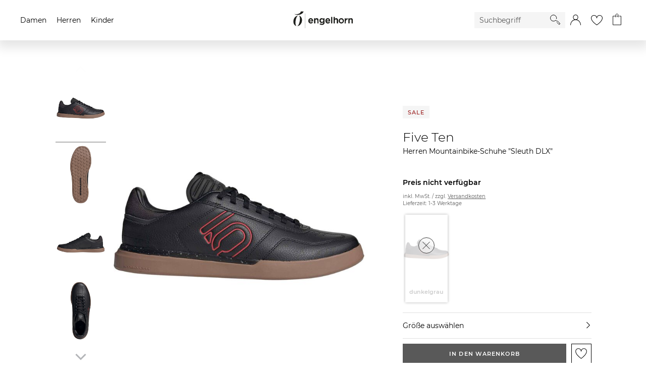

--- FILE ---
content_type: text/html;charset=UTF-8
request_url: https://www.engelhorn.de/de-de/five-ten-herren-mountainbike-schuhe-sleuth-dlx-P1008492R.html
body_size: 33952
content:
<!DOCTYPE html>
<html lang="de">
<head>
<script class="js-polyfill-script" src="/on/demandware.static/Sites-ENG-DE-Site/-/de_DE/v1763053208994/js/applyPolyfills.js" data-base-path="/on/demandware.static/Sites-ENG-DE-Site/-/de_DE/v1763053208994/"></script>
<script defer src="/on/demandware.static/Sites-ENG-DE-Site/-/de_DE/v1763053208994/js/global.js"></script>
<script defer src="/on/demandware.static/Sites-ENG-DE-Site/-/de_DE/v1763053208994/js/imageFallback.js"></script>
<script defer src="/on/demandware.static/Sites-ENG-DE-Site/-/de_DE/v1763053208994/js/customerGroup.js"></script>


    <script>
    window.trackingData = {"dynamic1001":{"country":"US","type":"other","basketproductids":"-","basketproductnames":"-","basketquantities":"-","baskettotalprice":"-","consentvendorids":"-","consentpurposeids":"-","emailhash":"-","newsletter":"unknown","consentStatus":false,"ehcard":"unknown"},"emarsysPredict":{"notCacheableCommands":[["cart",[]]]},"google":{"country":"US","type":"other","basketproductids":"-","basketproductnames":"-","basketquantities":"-","baskettotalprice":"-","consentvendorids":"-","consentpurposeids":"-","emailhash":"-","newsletter":"unknown","ehcard":"unknown"}};
    window.generalTrackingData = {"dynamic1001":{"country":"US","type":"other","basketproductids":"-","basketproductnames":"-","basketquantities":"-","baskettotalprice":"-","consentvendorids":"-","consentpurposeids":"-","emailhash":"-","newsletter":"unknown","consentStatus":false,"ehcard":"unknown"},"emarsysPredict":{"notCacheableCommands":[["cart",[]]]},"google":{"country":"US","type":"other","basketproductids":"-","basketproductnames":"-","basketquantities":"-","baskettotalprice":"-","consentvendorids":"-","consentpurposeids":"-","emailhash":"-","newsletter":"unknown","ehcard":"unknown"}};
</script>








<script class="initializeSvgVariables">
    var resources = {};
    resources.svgPath = '/on/demandware.static/Sites-ENG-DE-Site/-/de_DE/v1763053208994/images/svg/';
    resources.minimumSearchCharacters = 3;
    resources['form.error.general'] = "Es ist ein Fehler aufgetreten. Bitte prüfe deine Eingaben.";
    resources['forms.pattern.pickup.location'] = "packstation|postfiliale|postbox|paketshop|paketbox";

    isCustomerAuthenticated = false;
    pipelineUrls = {"getEmarsysBackInStockOptInModalUrl":"https://www.engelhorn.de/on/demandware.store/Sites-ENG-DE-Site/de_DE/BackInStock-GetOptInModal"};
    sitePreferences = {};

    var reCaptchaUrl = 'https://www.google.com/recaptcha/api.js';
    var featureFlagRecaptchaV2 = true;

    var updateCustomerGroupUrl = '/on/demandware.store/Sites-ENG-DE-Site/de_DE/Search-UpdateCustomerGroup';
    
        var addToCartModalUrl = '/on/demandware.store/Sites-ENG-DE-Site/de_DE/Cart-AddToCartModal';
    
</script>





    <script class="googleTagManager cmplazyload"
        data-cmp-vendor="s905"
        data-cmp-purpose="c7"
        >
        (function(w,d,s,l,i){w[l]=w[l]||[];w[l].push({'gtm.start':new Date().getTime(),event:'gtm.js'});var f=d.getElementsByTagName(s)[0],j=d.createElement(s),dl=l!='dataLayer'?'&l='+l:'';j.async=true;j.src='https://www.googletagmanager.com/gtm.js?id='+i+dl;f.parentNode.insertBefore(j,f);})(window,document,'script','dataLayer','GTM-KB7TXZM');
    </script>




    <script
        type='text/javascript'
        defer
        src='https://media.engelhorn.de/tm_js.aspx?trackid=F7B7B7B274866407879747B4BA1B338E'>
    </script>



<script class="youtube-cmp-data" data-youtube-vendorID="s30" data-youtube-purposeID="c8"></script>



    <script class="cmplazyload" id="scarab-js-api"
        data-cmp-vendor="c567"
        data-cmp-purpose="c8"
        data-cmp-src="https://recommender.scarabresearch.com/js/166337A539C35DCA/scarab-v2.js"
        type="text/plain">
    </script>









<script async="async"
    src="https://h.online-metrix.net/fp/tags.js?org_id=363t8kgq&session_id=c4c84d5bbd5697a6887c49cae258a8caaf334270bdb124347d7064d5e172823a">
</script>
<script>
    window.threatMetrixSessionID = 'c4c84d5bbd5697a6887c49cae258a8caaf334270bdb124347d7064d5e172823a';
</script>




    




    
        <script
            defer
            src="https://static.unzer.com/v1/unzer.js"
            
        >
        </script>
    

    
        <script
            defer
            src="/on/demandware.static/Sites-ENG-DE-Site/-/de_DE/v1763053208994/js/libs/magicscroll.js"
            
        >
        </script>
    

    
        <script
            defer
            src="/on/demandware.static/Sites-ENG-DE-Site/-/de_DE/v1763053208994/js/productDetails.js"
            
        >
        </script>
    

    
        <script
            defer
            src="/on/demandware.static/Sites-ENG-DE-Site/-/de_DE/v1763053208994/js/components/tabs.js"
            
        >
        </script>
    

    
        <script
            defer
            src="/on/demandware.static/Sites-ENG-DE-Site/-/de_DE/v1763053208994/js/libs/magiczoomplus.js"
            
        >
        </script>
    

    
        <script
            defer
            src="/on/demandware.static/Sites-ENG-DE-Site/-/de_DE/v1763053208994/js/speedKitUninstallHelper.js"
            
        >
        </script>
    




<meta charset="UTF-8" />

<meta http-equiv="x-ua-compatible" content="ie=edge" />


<meta name="viewport" content="width=device-width, initial-scale=1, viewport-fit=cover" />






    




    <title>Herren Mountainbike-Schuhe &quot;Sleuth DLX&quot;</title>



    <meta name="description" content="Herren Mountainbike-Schuhe &quot;Sleuth DLX&quot;"/>
    <meta name="keywords" content="engelhorn"/>

    
    


<link rel="icon" type="image/png" href="/on/demandware.static/Sites-ENG-DE-Site/-/default/dwd3c6ad6e/images/favicons/favicon-16x16.png" sizes="16x16" />
<link rel="icon" type="image/png" href="/on/demandware.static/Sites-ENG-DE-Site/-/default/dw8a3f6bb5/images/favicons/favicon-32x32.png" sizes="32x32" />
<link rel="icon" type="image/png" href="/on/demandware.static/Sites-ENG-DE-Site/-/default/dw58e446a5/images/favicons/favicon-48x48.png" sizes="48x48" />
<link rel="icon" type="image/png" href="/on/demandware.static/Sites-ENG-DE-Site/-/default/dw6e110866/images/favicons/favicon-96x96.png" sizes="96x96" />
<link rel="icon" type="image/png" href="/on/demandware.static/Sites-ENG-DE-Site/-/default/dw11fc2182/images/favicons/favicon-128x128.png" sizes="128x128" />
<link rel="icon" type="image/png" href="/on/demandware.static/Sites-ENG-DE-Site/-/default/dwf3b37ffe/images/favicons/favicon-144x144.png" sizes="144x144" />

<link rel="icon" href="/on/demandware.static/Sites-ENG-DE-Site/-/default/dw4402a60b/images/favicon.ico" />

<link rel="preload" href="/on/demandware.static/Sites-ENG-DE-Site/-/de_DE/v1763053208994/css/global.css" as="style">
<link rel="stylesheet" href="/on/demandware.static/Sites-ENG-DE-Site/-/de_DE/v1763053208994/css/global.css" />




    
        <link rel="stylesheet" href="/on/demandware.static/Sites-ENG-DE-Site/-/de_DE/v1763053208994/css/libs/magicscroll.css"/>
    

    
        <link rel="stylesheet" href="/on/demandware.static/Sites-ENG-DE-Site/-/de_DE/v1763053208994/css/pages/productDetails.css"/>
    

    
        <link rel="stylesheet" href="/on/demandware.static/Sites-ENG-DE-Site/-/de_DE/v1763053208994/css/pages/amazonpay.css"/>
    

    
        <link rel="stylesheet" href="/on/demandware.static/Sites-ENG-DE-Site/-/de_DE/v1763053208994/css/pages/applepay.css"/>
    

    
        <link rel="stylesheet" href="/on/demandware.static/Sites-ENG-DE-Site/-/de_DE/v1763053208994/css/libs/magiczoomplus.css"/>
    



    <meta name="google-site-verification" content="EzejlYLXr0NBvcZ0rW7KPxlACnMxsnZjd-fEoDLM7xo" />





    <script>
        // custom code, not taken from consent manager
        window.cmp_setConsentUrl = "https://www.engelhorn.de/on/demandware.store/Sites-ENG-DE-Site/de_DE/ConsentManager-SetConsent";
        window.cmp_getConsentsForTagManagerUrl = "https://www.engelhorn.de/on/demandware.store/Sites-ENG-DE-Site/de_DE/ConsentManager-GetConsentsForTagManager";
        window.cmp_getConsentForFeature = "https://www.engelhorn.de/on/demandware.store/Sites-ENG-DE-Site/de_DE/ConsentManager-GetConsentForFeature";
    </script>



<meta name="format-detection" content="telephone=no">




<link rel="canonical" href="https://www.engelhorn.de/de-de/five-ten-herren-mountainbike-schuhe-sleuth-dlx-grau-V1070971O.html"/>

<script type="text/javascript">//<!--
/* <![CDATA[ (head-active_data.js) */
var dw = (window.dw || {});
dw.ac = {
    _analytics: null,
    _events: [],
    _category: "",
    _searchData: "",
    _anact: "",
    _anact_nohit_tag: "",
    _analytics_enabled: "true",
    _timeZone: "Europe/Berlin",
    _capture: function(configs) {
        if (Object.prototype.toString.call(configs) === "[object Array]") {
            configs.forEach(captureObject);
            return;
        }
        dw.ac._events.push(configs);
    },
	capture: function() { 
		dw.ac._capture(arguments);
		// send to CQ as well:
		if (window.CQuotient) {
			window.CQuotient.trackEventsFromAC(arguments);
		}
	},
    EV_PRD_SEARCHHIT: "searchhit",
    EV_PRD_DETAIL: "detail",
    EV_PRD_RECOMMENDATION: "recommendation",
    EV_PRD_SETPRODUCT: "setproduct",
    applyContext: function(context) {
        if (typeof context === "object" && context.hasOwnProperty("category")) {
        	dw.ac._category = context.category;
        }
        if (typeof context === "object" && context.hasOwnProperty("searchData")) {
        	dw.ac._searchData = context.searchData;
        }
    },
    setDWAnalytics: function(analytics) {
        dw.ac._analytics = analytics;
    },
    eventsIsEmpty: function() {
        return 0 == dw.ac._events.length;
    }
};
/* ]]> */
// -->
</script>
<script type="text/javascript">//<!--
/* <![CDATA[ (head-cquotient.js) */
var CQuotient = window.CQuotient = {};
CQuotient.clientId = 'aalr-ENG-DE';
CQuotient.realm = 'AALR';
CQuotient.siteId = 'ENG-DE';
CQuotient.instanceType = 'prd';
CQuotient.locale = 'de_DE';
CQuotient.fbPixelId = '__UNKNOWN__';
CQuotient.activities = [];
CQuotient.cqcid='';
CQuotient.cquid='';
CQuotient.cqeid='';
CQuotient.cqlid='';
CQuotient.apiHost='api.cquotient.com';
/* Turn this on to test against Staging Einstein */
/* CQuotient.useTest= true; */
CQuotient.useTest = ('true' === 'false');
CQuotient.initFromCookies = function () {
	var ca = document.cookie.split(';');
	for(var i=0;i < ca.length;i++) {
	  var c = ca[i];
	  while (c.charAt(0)==' ') c = c.substring(1,c.length);
	  if (c.indexOf('cqcid=') == 0) {
		CQuotient.cqcid=c.substring('cqcid='.length,c.length);
	  } else if (c.indexOf('cquid=') == 0) {
		  var value = c.substring('cquid='.length,c.length);
		  if (value) {
		  	var split_value = value.split("|", 3);
		  	if (split_value.length > 0) {
			  CQuotient.cquid=split_value[0];
		  	}
		  	if (split_value.length > 1) {
			  CQuotient.cqeid=split_value[1];
		  	}
		  	if (split_value.length > 2) {
			  CQuotient.cqlid=split_value[2];
		  	}
		  }
	  }
	}
}
CQuotient.getCQCookieId = function () {
	if(window.CQuotient.cqcid == '')
		window.CQuotient.initFromCookies();
	return window.CQuotient.cqcid;
};
CQuotient.getCQUserId = function () {
	if(window.CQuotient.cquid == '')
		window.CQuotient.initFromCookies();
	return window.CQuotient.cquid;
};
CQuotient.getCQHashedEmail = function () {
	if(window.CQuotient.cqeid == '')
		window.CQuotient.initFromCookies();
	return window.CQuotient.cqeid;
};
CQuotient.getCQHashedLogin = function () {
	if(window.CQuotient.cqlid == '')
		window.CQuotient.initFromCookies();
	return window.CQuotient.cqlid;
};
CQuotient.trackEventsFromAC = function (/* Object or Array */ events) {
try {
	if (Object.prototype.toString.call(events) === "[object Array]") {
		events.forEach(_trackASingleCQEvent);
	} else {
		CQuotient._trackASingleCQEvent(events);
	}
} catch(err) {}
};
CQuotient._trackASingleCQEvent = function ( /* Object */ event) {
	if (event && event.id) {
		if (event.type === dw.ac.EV_PRD_DETAIL) {
			CQuotient.trackViewProduct( {id:'', alt_id: event.id, type: 'raw_sku'} );
		} // not handling the other dw.ac.* events currently
	}
};
CQuotient.trackViewProduct = function(/* Object */ cqParamData){
	var cq_params = {};
	cq_params.cookieId = CQuotient.getCQCookieId();
	cq_params.userId = CQuotient.getCQUserId();
	cq_params.emailId = CQuotient.getCQHashedEmail();
	cq_params.loginId = CQuotient.getCQHashedLogin();
	cq_params.product = cqParamData.product;
	cq_params.realm = cqParamData.realm;
	cq_params.siteId = cqParamData.siteId;
	cq_params.instanceType = cqParamData.instanceType;
	cq_params.locale = CQuotient.locale;
	
	if(CQuotient.sendActivity) {
		CQuotient.sendActivity(CQuotient.clientId, 'viewProduct', cq_params);
	} else {
		CQuotient.activities.push({activityType: 'viewProduct', parameters: cq_params});
	}
};
/* ]]> */
// -->
</script>


	<script type="application/ld+json" id="js-global-json-ld-script">
		{"@context":"https://schema.org/","@type":"Product","name":"Five Ten Herren Mountainbike-Schuhe \"Sleuth DLX\"","sku":"V1070971O","mpn":null,"description":"Ob auf dem Fahrrad oder zu Fuß, die Five Ten Sleuth DLX Mountainbike-Schuhe bieten optimalen Grip auf Pedale und Untergrund dank abriebfester Stealth Phantom Gummilaufsohle, während geschmeidiges Leder-Obermaterial für den stylischen Look sorgt.Obermaterial aus Glattlederklassische Schnürungeinteilige, vorgeformte Gummi-CupsohleTextilfutterabriebfeste Non Marking Stealth Phantom Gummiaußensohle für extra GripNoppen-Profil\n\t\tEnth&#228;lt nichttextile Teile tierischen Ursprungs.","brand":{"@type":"Brand","name":"Five Ten"},"image":"https://www.engelhorn.de/on/demandware.static/-/Sites-engelhorn-master-plattform/default/dw47d96a74/images/P10/08/49/2R/V1070971O/engelhorn-Five-Ten-Herren-Mountainbike-Schuhe-Sleuth-DLX-Vorderansicht-V1070971O-v1.jpg","color":"dunkelgrau","material":"Leder","offers":{"@type":"AggregateOffer","priceCurrency":"EUR","lowPrice":"0","highPrice":"0","offers":[{"@type":"Offer","sku":"A1067116R","url":"/de-de/five-ten-herren-mountainbike-schuhe-sleuth-dlx-grau-9-A1067116R.html","price":"0","priceCurrency":"EUR","itemCondition":"https://schema.org/NewCondition","availability":"https://schema.org/OutOfStock","seller":{"@type":"Organization","name":"engelhorn sports GmbH"}},{"@type":"Offer","sku":"A1067116V","url":"/de-de/five-ten-herren-mountainbike-schuhe-sleuth-dlx-grau-85-A1067116V.html","price":"0","priceCurrency":"EUR","itemCondition":"https://schema.org/NewCondition","availability":"https://schema.org/OutOfStock","seller":{"@type":"Organization","name":"engelhorn sports GmbH"}},{"@type":"Offer","sku":"A1067116S","url":"/de-de/five-ten-herren-mountainbike-schuhe-sleuth-dlx-grau-10-A1067116S.html","price":"0","priceCurrency":"EUR","itemCondition":"https://schema.org/NewCondition","availability":"https://schema.org/OutOfStock","seller":{"@type":"Organization","name":"engelhorn sports GmbH"}},{"@type":"Offer","sku":"A1067116X","url":"/de-de/five-ten-herren-mountainbike-schuhe-sleuth-dlx-grau-95-A1067116X.html","price":"0","priceCurrency":"EUR","itemCondition":"https://schema.org/NewCondition","availability":"https://schema.org/OutOfStock","seller":{"@type":"Organization","name":"engelhorn sports GmbH"}},{"@type":"Offer","sku":"A1067116U","url":"/de-de/five-ten-herren-mountainbike-schuhe-sleuth-dlx-grau-11-A1067116U.html","price":"0","priceCurrency":"EUR","itemCondition":"https://schema.org/NewCondition","availability":"https://schema.org/OutOfStock","seller":{"@type":"Organization","name":"engelhorn sports GmbH"}},{"@type":"Offer","sku":"A1067116Z","url":"/de-de/five-ten-herren-mountainbike-schuhe-sleuth-dlx-grau-115-A1067116Z.html","price":"0","priceCurrency":"EUR","itemCondition":"https://schema.org/NewCondition","availability":"https://schema.org/OutOfStock","seller":{"@type":"Organization","name":"engelhorn sports GmbH"}},{"@type":"Offer","sku":"A1067116Y","url":"/de-de/five-ten-herren-mountainbike-schuhe-sleuth-dlx-grau-105-A1067116Y.html","price":"0","priceCurrency":"EUR","itemCondition":"https://schema.org/NewCondition","availability":"https://schema.org/OutOfStock","seller":{"@type":"Organization","name":"engelhorn sports GmbH"}},{"@type":"Offer","sku":"A1067116P","url":"/de-de/five-ten-herren-mountainbike-schuhe-sleuth-dlx-grau-125-A1067116P.html","price":"0","priceCurrency":"EUR","itemCondition":"https://schema.org/NewCondition","availability":"https://schema.org/OutOfStock","seller":{"@type":"Organization","name":"engelhorn sports GmbH"}},{"@type":"Offer","sku":"A1067116Q","url":"/de-de/five-ten-herren-mountainbike-schuhe-sleuth-dlx-grau-8-A1067116Q.html","price":"0","priceCurrency":"EUR","itemCondition":"https://schema.org/NewCondition","availability":"https://schema.org/OutOfStock","seller":{"@type":"Organization","name":"engelhorn sports GmbH"}},{"@type":"Offer","sku":"A1067116T","url":"/de-de/five-ten-herren-mountainbike-schuhe-sleuth-dlx-grau-75-A1067116T.html","price":"0","priceCurrency":"EUR","itemCondition":"https://schema.org/NewCondition","availability":"https://schema.org/OutOfStock","seller":{"@type":"Organization","name":"engelhorn sports GmbH"}},{"@type":"Offer","sku":"A1067116W","url":"/de-de/five-ten-herren-mountainbike-schuhe-sleuth-dlx-grau-12-A1067116W.html","price":"0","priceCurrency":"EUR","itemCondition":"https://schema.org/NewCondition","availability":"https://schema.org/OutOfStock","seller":{"@type":"Organization","name":"engelhorn sports GmbH"}}]}}
	</script>


</head>
<body class="body_hide-banner">

<div class="page page_white-background" data-action="Product-Show" data-querystring="pid=P1008492R" data-cgid="">




<template id="modalTemplate">
    <div class="modal" tabindex="-1" role="dialog">
        <div class="modal__dialog">
            <div class="modal__close">
                <button class="modal__close-button js-modal-cancel" aria-label="Schliessen">
                    <inline-svg data-url="/on/demandware.static/Sites-ENG-DE-Site/-/default/dwc5387bc9/images/svg/close.svg" class="svg modal__close-icon"></inline-svg>
<noscript>
    <svg class="svg modal__close-icon">
        <use xlink:href="/on/demandware.static/Sites-ENG-DE-Site/-/default/dw2e715225/images/spritemap.svg#close"></use>
    </svg>
</noscript>
                </button>
            </div>
            <div class="modal__content" body-scroll-lock-ignore></div>
        </div>
        <div class="modal__backdrop js-modal-cancel"></div>
    </div>
</template>

<header class="header-container">
    <a href="#maincontent" class="skip" aria-label="Skip to main content">Skip to main content</a>
<a href="#footercontent" class="skip" aria-label="Skip to footer content">Skip to footer content</a>
    

























    
        
	 

	
    
    <nav>
        <div class="navigation js-navigation navigation__gender-selected">
            <nav class="navigation-bar js-navigation-bar">
                


























<div class="js-navigation-menu navigation-bar__menu navigation-bar__menu_hidden navigation-bar__menu_disable-display">
    <div class="navigation-bar__overlay js-navigation-toggle"></div>
    <div class="navigation-bar__off-canvas" tabindex="-1">
        <div class="navigation-bar__controls">
            <div class="navigation-bar__back">
                <button class="navigation-bar__back-button js-navigation-back" aria-label="Back to previous menu">
                    <inline-svg data-url="/on/demandware.static/Sites-ENG-DE-Site/-/default/dw7a561f75/images/svg/arrow-back.svg" class="navigation-bar__back-svg"></inline-svg>
<noscript>
    <svg class="navigation-bar__back-svg">
        <use xlink:href="/on/demandware.static/Sites-ENG-DE-Site/-/default/dw2e715225/images/spritemap.svg#arrow-back"></use>
    </svg>
</noscript>
                </button>
            </div>
            <div class="navigation-bar__headline js-navigation-headline"></div>
            <div class="navigation-bar__close">
                <button class="navigation-bar__close-button js-navigation-toggle" aria-label="Close Menu">
                    <inline-svg data-url="/on/demandware.static/Sites-ENG-DE-Site/-/default/dwc5387bc9/images/svg/close.svg" class="navigation-bar__close-svg"></inline-svg>
<noscript>
    <svg class="navigation-bar__close-svg">
        <use xlink:href="/on/demandware.static/Sites-ENG-DE-Site/-/default/dw2e715225/images/spritemap.svg#close"></use>
    </svg>
</noscript>
                </button>
            </div>
        </div>

        <div class="navigation-bar__search">
            <div class="navigation-bar__search-wrapper">
                <form role="search" class="navigation-bar__search-form form-group">
                    <button type="submit" class="navigation-bar__search-submit" aria-label="Starte Suche">
                        <inline-svg data-url="/on/demandware.static/Sites-ENG-DE-Site/-/default/dw23f3d98e/images/svg/search.svg" class="navigation__search-icon"></inline-svg>
<noscript>
    <svg class="navigation__search-icon">
        <use xlink:href="/on/demandware.static/Sites-ENG-DE-Site/-/default/dw2e715225/images/spritemap.svg#search"></use>
    </svg>
</noscript>
                    </button>
                    <div class="form-group form-group_required">
                        <input class="navigation-bar__search-input js-navigation-bar-search-input"
                            name="q"
                            value=""
                            placeholder="Suchbegriff"
                            aria-label="Enter Keyword or Item No."
                            autocomplete="off"
                            required />
                    </div>
                </form>
            </div>
        </div>
        <div class="navigation-bar__menu-root-categories js-navigation-mobile-root-categories"></div>
        <div class="navigation-bar__menu-items js-navigation-mobile-root"></div>
        <ul class="navigation-bar__links" role="menu">
            

























<li class="navigation-bar__link-item" role="presentation">
    <span class="navigation-bar__link-icon-box"><inline-svg data-url="/on/demandware.static/Sites-ENG-DE-Site/-/default/dw48b7a0e4/images/svg/gift-card.svg" class="navigation-bar__link-icon navigation-bar__link-icon_gift-card"></inline-svg>
<noscript>
    <svg class="navigation-bar__link-icon navigation-bar__link-icon_gift-card">
        <use xlink:href="/on/demandware.static/Sites-ENG-DE-Site/-/default/dw2e715225/images/spritemap.svg#gift-card"></use>
    </svg>
</noscript></span>
    <a class="navigation-bar__link" href="/de-de/gutschein" role="menuitem">Geschenkgutscheine</a>
</li>


        </ul>
    </div>
</div>
<ul
    class="navigation-bar__items navigation-bar__items_root js-navigation-bar-root"
    data-category-id="root"
    aria-haspopup="true"
    aria-expanded="false"
    role=menu
>
    
        <li class="navigation-bar__item navigation-bar__item_root" role="presentation">
            <a
                href="/de-de/damen/"
                data-category-id="damen"
                data-parent-category-id="root"
                class="navigation-bar__item-link js-main-navigation-link"
                role="menuitem"
                aria-haspopup="true"
                aria-expanded="false"
            >
                Damen
            </a>
            
                


    <div class="navigation-bar__navigation">
        <div class="navigation-bar__navigation_prev js-side-scroll-navigation">
            <inline-svg data-url="/on/demandware.static/Sites-ENG-DE-Site/-/default/dwb0eb7991/images/svg/arrow-next.svg" class="arrow__icon arrow__icon_previous"></inline-svg>
<noscript>
    <svg class="arrow__icon arrow__icon_previous">
        <use xlink:href="/on/demandware.static/Sites-ENG-DE-Site/-/default/dw2e715225/images/spritemap.svg#arrow-next"></use>
    </svg>
</noscript>
        </div>
        <div class="navigation-bar__navigation_next js-side-scroll-navigation">
            <inline-svg data-url="/on/demandware.static/Sites-ENG-DE-Site/-/default/dwb0eb7991/images/svg/arrow-next.svg" class="arrow__icon arrow__icon_next"></inline-svg>
<noscript>
    <svg class="arrow__icon arrow__icon_next">
        <use xlink:href="/on/demandware.static/Sites-ENG-DE-Site/-/default/dw2e715225/images/spritemap.svg#arrow-next"></use>
    </svg>
</noscript>
        </div>
    </div>

<ul
    class="navigation-bar__items navigation-bar__items_depth1"
    data-category-id="damen"
    aria-label="damen"
    role=menu
>
    
        <li class="navigation-bar__item navigation-bar__item_current navigation-bar__item_end" role="presentation">
            <a
                href="/de-de/damen/"
                data-category-id="damen"
                data-parent-category-id="root"
                class="navigation-bar__item-link js-current-category-link"
                role="menuitem"
            >
                Zur Startseite Damen
            </a>
        </li>
    
    
        
            <li class="navigation-bar__item navigation-bar__item_flyout-holder " role="presentation">
                <a
                    href="/de-de/damen/neu/"
                    data-category-id="damen-neu"
                    data-parent-category-id="damen"
                    data-main-category=Damen
                    data-depth="2"
                    class="navigation-bar__item-link"
                    role="menuitem"
                    aria-haspopup="true"
                    aria-expanded="false"
                >
                    Neu
                </a>

                <div class="navigation-bar__flyout-wrapper">
    <ul class="navigation-bar__flyout-container">
        
            <li class="navigation-bar__flyoutcolumn" role="presentation">
                <ul
                    class="navigation-bar__flyout-items"
                    data-category-id="damen-neu"
                    aria-label="damen-neu"
                    aria-haspopup="true"
                    aria-expanded="false"
                    role=menu
                >
                    
                        <li class="navigation-bar__flyout-item" role="presentation">
                            <a
                                href="/de-de/damen/neu/accessoires/"
                                data-bannerassets="null"
                                data-depth="3"
                                class="navigation-bar__item-link"
                                role="menuitem"
                            >
                                Accessoires
                            </a>
                        </li>
                    
                        <li class="navigation-bar__flyout-item" role="presentation">
                            <a
                                href="/de-de/damen/neu/bekleidung/"
                                data-bannerassets="null"
                                data-depth="3"
                                class="navigation-bar__item-link"
                                role="menuitem"
                            >
                                Bekleidung
                            </a>
                        </li>
                    
                        <li class="navigation-bar__flyout-item" role="presentation">
                            <a
                                href="/de-de/damen/neu/luxury/"
                                data-bannerassets="null"
                                data-depth="3"
                                class="navigation-bar__item-link"
                                role="menuitem"
                            >
                                Luxury
                            </a>
                        </li>
                    
                        <li class="navigation-bar__flyout-item" role="presentation">
                            <a
                                href="/de-de/damen/neu/schuhe/"
                                data-bannerassets="null"
                                data-depth="3"
                                class="navigation-bar__item-link"
                                role="menuitem"
                            >
                                Schuhe
                            </a>
                        </li>
                    
                        <li class="navigation-bar__flyout-item" role="presentation">
                            <a
                                href="/de-de/damen/neu/sport/"
                                data-bannerassets="null"
                                data-depth="3"
                                class="navigation-bar__item-link"
                                role="menuitem"
                            >
                                Sport
                            </a>
                        </li>
                    
                        <li class="navigation-bar__flyout-item" role="presentation">
                            <a
                                href="/de-de/damen/neu/sportarten/"
                                data-bannerassets="null"
                                data-depth="3"
                                class="navigation-bar__item-link"
                                role="menuitem"
                            >
                                Sportarten
                            </a>
                        </li>
                    
                </ul>
            </li>
        
        
    
        <li class="navigation-bar__flyoutcolumn" role="presentation">
            <ul
                class="navigation-bar__flyout-items navigation-bar__topic navigation-bar__topic_first"
                role="presentation"
                aria-label="Neuheiten aus Fashion"
            >
                
                <li class="navigation-bar__flyout-item navigation-bar__topic-title" role="presentation">
                    
                        
                            <span>Neuheiten aus Fashion</span>
                        
                    
                </li>

                
                
                    <li class="navigation-bar__flyout-item" role="presentation">
                        <a href="https://www.engelhorn.de/de-de/damen/neu/bekleidung/pullover-strickjacken/" class="navigation-bar__item-link">
                            Strick Neuheiten
                        </a>
                    </li>
                
                    <li class="navigation-bar__flyout-item" role="presentation">
                        <a href="https://www.engelhorn.de/de-de/damen/bekleidung/jacken/uebergangsjacken/?srule=Neuheiten" class="navigation-bar__item-link">
                            Leichte Jacken
                        </a>
                    </li>
                
                    <li class="navigation-bar__flyout-item" role="presentation">
                        <a href="https://www.engelhorn.de/de-de/damen/bekleidung/jeans/wide-fit-jeans/?srule=Neuheiten" class="navigation-bar__item-link">
                            Wide Fit Jeans
                        </a>
                    </li>
                
                    <li class="navigation-bar__flyout-item" role="presentation">
                        <a href="https://www.engelhorn.de/de-de/damen/bekleidung/blazer/?srule=Neuheiten" class="navigation-bar__item-link">
                            Blazer
                        </a>
                    </li>
                
                    <li class="navigation-bar__flyout-item" role="presentation">
                        <a href="https://www.engelhorn.de/de-de/damen/schuhe/sneaker/?srule=Neuheiten" class="navigation-bar__item-link">
                            Sneaker Update
                        </a>
                    </li>
                
                    <li class="navigation-bar__flyout-item" role="presentation">
                        <a href="https://www.engelhorn.de/de-de/damen/luxury/taschen/?srule=Neuheiten" class="navigation-bar__item-link">
                            Designer Taschen
                        </a>
                    </li>
                

                
            </ul>
        </li>
    

    
        <li class="navigation-bar__flyoutcolumn" role="presentation">
            <ul
                class="navigation-bar__flyout-items navigation-bar__topic navigation-bar__topic_first"
                role="presentation"
                aria-label="Neuheiten aus Sport"
            >
                
                <li class="navigation-bar__flyout-item navigation-bar__topic-title" role="presentation">
                    
                        
                            <span>Neuheiten aus Sport</span>
                        
                    
                </li>

                
                
                    <li class="navigation-bar__flyout-item" role="presentation">
                        <a href="https://www.engelhorn.de/de-de/damen/sportarten/radsport/fahrradbekleidung/?srule=Neuheiten" class="navigation-bar__item-link">
                            Radsport Bekleidung
                        </a>
                    </li>
                
                    <li class="navigation-bar__flyout-item" role="presentation">
                        <a href="https://www.engelhorn.de/de-de/damen/sportarten/outdoor-wandern/wanderbekleidung/?srule=Neuheiten" class="navigation-bar__item-link">
                            Outdoor Outfits
                        </a>
                    </li>
                
                    <li class="navigation-bar__flyout-item" role="presentation">
                        <a href="https://www.engelhorn.de/de-de/damen/sportarten/fitness-training/?srule=Neuheiten" class="navigation-bar__item-link">
                            Komfort im Alltag - Athleisure Wear
                        </a>
                    </li>
                
                    <li class="navigation-bar__flyout-item" role="presentation">
                        <a href="https://www.engelhorn.de/de-de/damen/sport/sportschuhe/laufschuhe/?srule=Neuheiten" class="navigation-bar__item-link">
                            Neue Laufschuh-Trends
                        </a>
                    </li>
                
                    <li class="navigation-bar__flyout-item" role="presentation">
                        <a href="https://www.engelhorn.de/de-de/damen/sportarten/outdoor-wandern/wanderschuhe/?srule=Neuheiten" class="navigation-bar__item-link">
                            Wanderschuhe
                        </a>
                    </li>
                
                    <li class="navigation-bar__flyout-item" role="presentation">
                        <a href="https://www.engelhorn.de/de-de/damen/sportarten/racketsport-tennis/?srule=Neuheiten" class="navigation-bar__item-link">
                            Tennis Ausstattung
                        </a>
                    </li>
                

                
            </ul>
        </li>
    


    <li class="navigation-bar__flyoutcolumn" role="presentation">
        <ul
            class="navigation-bar__flyout-items"
            data-category-id="damen-neu"
            aria-label="damen-neu"
            role="presentation"
        >
            <li class="navigation-banner-asset" data-url="https://www.engelhorn.de/on/demandware.store/Sites-ENG-DE-Site/de_DE/Page-IncludeContent?cid=DamenNeu_Flyout_Sommermode" role="presentation"></li>
        </ul>
    </li>

    </ul>
</div>


                


<ul
    class="navigation-bar__items navigation-bar__items_depth2"
    data-category-id="damen-neu"
    aria-label="damen-neu"
    role=menu
>
    
        <li class="navigation-bar__item navigation-bar__item_current navigation-bar__item_end" role="presentation">
            <a
                href="/de-de/damen/neu/"
                data-category-id="damen-neu"
                data-parent-category-id="damen"
                class="navigation-bar__item-link js-current-category-link"
                role="menuitem"
            >
                Zur Startseite Neu
            </a>
        </li>
    
    
        
            
            <li class="navigation-bar__item navigation-bar__item_end " role="presentation">
                <a
                    href="/de-de/damen/neu/accessoires/"
                    data-category-id="damen-neu-accessoires"
                    data-parent-category-id="damen-neu"
                    class="navigation-bar__item-link"
                    role="menuitem"
                >
                    Accessoires
                </a>
            </li>
        
    
        
            
            <li class="navigation-bar__item navigation-bar__item_end " role="presentation">
                <a
                    href="/de-de/damen/neu/bekleidung/"
                    data-category-id="damen-neu-bekleidung"
                    data-parent-category-id="damen-neu"
                    class="navigation-bar__item-link"
                    role="menuitem"
                >
                    Bekleidung
                </a>
            </li>
        
    
        
            
            <li class="navigation-bar__item navigation-bar__item_end " role="presentation">
                <a
                    href="/de-de/damen/neu/luxury/"
                    data-category-id="damen-neu-luxury"
                    data-parent-category-id="damen-neu"
                    class="navigation-bar__item-link"
                    role="menuitem"
                >
                    Luxury
                </a>
            </li>
        
    
        
            
            <li class="navigation-bar__item navigation-bar__item_end " role="presentation">
                <a
                    href="/de-de/damen/neu/schuhe/"
                    data-category-id="damen-neu-schuhe"
                    data-parent-category-id="damen-neu"
                    class="navigation-bar__item-link"
                    role="menuitem"
                >
                    Schuhe
                </a>
            </li>
        
    
        
            
            <li class="navigation-bar__item navigation-bar__item_end " role="presentation">
                <a
                    href="/de-de/damen/neu/sport/"
                    data-category-id="damen-neu-sport"
                    data-parent-category-id="damen-neu"
                    class="navigation-bar__item-link"
                    role="menuitem"
                >
                    Sport
                </a>
            </li>
        
    
        
            
            <li class="navigation-bar__item navigation-bar__item_end navigation-bar__item_no-bottom-border" role="presentation">
                <a
                    href="/de-de/damen/neu/sportarten/"
                    data-category-id="damen-neu-sportarten"
                    data-parent-category-id="damen-neu"
                    class="navigation-bar__item-link"
                    role="menuitem"
                >
                    Sportarten
                </a>
            </li>
        
    
</ul>

            </li>
        
    
        
            <li class="navigation-bar__item navigation-bar__item_flyout-holder " role="presentation">
                <a
                    href="/de-de/damen/sport/"
                    data-category-id="damen-sport"
                    data-parent-category-id="damen"
                    data-main-category=Damen
                    data-depth="2"
                    class="navigation-bar__item-link"
                    role="menuitem"
                    aria-haspopup="true"
                    aria-expanded="false"
                >
                    Sport
                </a>

                <div class="navigation-bar__flyout-wrapper">
    <ul class="navigation-bar__flyout-container">
        
            <li class="navigation-bar__flyoutcolumn" role="presentation">
                <ul
                    class="navigation-bar__flyout-items"
                    data-category-id="damen-sport"
                    aria-label="damen-sport"
                    aria-haspopup="true"
                    aria-expanded="false"
                    role=menu
                >
                    
                        <li class="navigation-bar__flyout-item" role="presentation">
                            <a
                                href="/de-de/damen/sport/sportausruestung/"
                                data-bannerassets="null"
                                data-depth="3"
                                class="navigation-bar__item-link"
                                role="menuitem"
                            >
                                Sportausr&uuml;stung
                            </a>
                        </li>
                    
                        <li class="navigation-bar__flyout-item" role="presentation">
                            <a
                                href="/de-de/damen/sport/sportbekleidung/"
                                data-bannerassets="null"
                                data-depth="3"
                                class="navigation-bar__item-link"
                                role="menuitem"
                            >
                                Sportbekleidung
                            </a>
                        </li>
                    
                        <li class="navigation-bar__flyout-item" role="presentation">
                            <a
                                href="/de-de/damen/sport/sportschuhe/"
                                data-bannerassets="null"
                                data-depth="3"
                                class="navigation-bar__item-link"
                                role="menuitem"
                            >
                                Sportschuhe
                            </a>
                        </li>
                    
                </ul>
            </li>
        
        
    
        <li class="navigation-bar__flyoutcolumn" role="presentation">
            <ul
                class="navigation-bar__flyout-items navigation-bar__topic navigation-bar__topic_first"
                role="presentation"
                aria-label="Jetzt ausstatten"
            >
                
                <li class="navigation-bar__flyout-item navigation-bar__topic-title" role="presentation">
                    
                        
                            <span>Jetzt ausstatten</span>
                        
                    
                </li>

                
                
                    <li class="navigation-bar__flyout-item" role="presentation">
                        <a href="https://www.engelhorn.de/de-de/damen/?q=Sportswear" class="navigation-bar__item-link">
                            Sportswear
                        </a>
                    </li>
                
                    <li class="navigation-bar__flyout-item" role="presentation">
                        <a href="https://www.engelhorn.de/de-de/damen/sportarten/outdoor-wandern/outdoor-ausruestung/rucksaecke/wanderrucksaecke/" class="navigation-bar__item-link">
                            Wanderrucks&auml;cke
                        </a>
                    </li>
                
                    <li class="navigation-bar__flyout-item" role="presentation">
                        <a href="https://www.engelhorn.de/de-de/damen/sportarten/running/" class="navigation-bar__item-link">
                            Bereit f&uuml;r deinen Lauftreff
                        </a>
                    </li>
                
                    <li class="navigation-bar__flyout-item" role="presentation">
                        <a href="https://www.engelhorn.de/de-de/damen/sportarten/wintersport/skibekleidung/skijacken/?srule=Relevanz" class="navigation-bar__item-link">
                            Skijacken
                        </a>
                    </li>
                
                    <li class="navigation-bar__flyout-item" role="presentation">
                        <a href="https://www.engelhorn.de/de-de/damen/sportarten/outdoor-wandern/wanderbekleidung/outdoorjacken/new-in/" class="navigation-bar__item-link">
                            Outdoorjacken
                        </a>
                    </li>
                
                    <li class="navigation-bar__flyout-item" role="presentation">
                        <a href="https://www.engelhorn.de/de-de/damen/sport/sportbekleidung/" class="navigation-bar__item-link">
                            Alles aus Sportbekleidung &gt;
                        </a>
                    </li>
                

                
            </ul>
        </li>
    

    
        <li class="navigation-bar__flyoutcolumn" role="presentation">
            <ul
                class="navigation-bar__flyout-items navigation-bar__topic navigation-bar__topic_first"
                role="presentation"
                aria-label="Sportschuhe"
            >
                
                <li class="navigation-bar__flyout-item navigation-bar__topic-title" role="presentation">
                    
                        
                            <span>Sportschuhe</span>
                        
                    
                </li>

                
                
                    <li class="navigation-bar__flyout-item" role="presentation">
                        <a href="https://www.engelhorn.de/de-de/damen/sportarten/radsport/fahrradschuhe/" class="navigation-bar__item-link">
                            Fahrradschuhe
                        </a>
                    </li>
                
                    <li class="navigation-bar__flyout-item" role="presentation">
                        <a href="https://www.engelhorn.de/de-de/damen/sport/sportschuhe/laufschuhe/" class="navigation-bar__item-link">
                            Laufschuhe
                        </a>
                    </li>
                
                    <li class="navigation-bar__flyout-item" role="presentation">
                        <a href="https://www.engelhorn.de/de-de/damen/sport/sportschuhe/tennisschuhe/" class="navigation-bar__item-link">
                            Tennisschuhe
                        </a>
                    </li>
                
                    <li class="navigation-bar__flyout-item" role="presentation">
                        <a href="https://www.engelhorn.de/de-de/damen/sport/sportschuhe/wanderschuhe/?srule=Relevanz" class="navigation-bar__item-link">
                            Wanderschuhe
                        </a>
                    </li>
                
                    <li class="navigation-bar__flyout-item" role="presentation">
                        <a href="https://www.engelhorn.de/de-de/damen/sportarten/fitness-training/fitnessschuhe/" class="navigation-bar__item-link">
                            Fitnessschuhe
                        </a>
                    </li>
                
                    <li class="navigation-bar__flyout-item" role="presentation">
                        <a href="https://www.engelhorn.de/de-de/damen/sport/sportschuhe/" class="navigation-bar__item-link">
                            Alle Sportschuhe &gt;
                        </a>
                    </li>
                

                
            </ul>
        </li>
    


    <li class="navigation-bar__flyoutcolumn" role="presentation">
        <ul
            class="navigation-bar__flyout-items"
            data-category-id="damen-sport"
            aria-label="damen-sport"
            role="presentation"
        >
            <li class="navigation-banner-asset" data-url="https://www.engelhorn.de/on/demandware.store/Sites-ENG-DE-Site/de_DE/Page-IncludeContent?cid=DamenSport_Flyout_Sportschuhe" role="presentation"></li>
        </ul>
    </li>

    </ul>
</div>


                


<ul
    class="navigation-bar__items navigation-bar__items_depth2"
    data-category-id="damen-sport"
    aria-label="damen-sport"
    role=menu
>
    
        <li class="navigation-bar__item navigation-bar__item_current navigation-bar__item_end" role="presentation">
            <a
                href="/de-de/damen/sport/"
                data-category-id="damen-sport"
                data-parent-category-id="damen"
                class="navigation-bar__item-link js-current-category-link"
                role="menuitem"
            >
                Zur Startseite Sport
            </a>
        </li>
    
    
        
            
            <li class="navigation-bar__item navigation-bar__item_end " role="presentation">
                <a
                    href="/de-de/damen/sport/sportausruestung/"
                    data-category-id="damen-sport-sportausruestung"
                    data-parent-category-id="damen-sport"
                    class="navigation-bar__item-link"
                    role="menuitem"
                >
                    Sportausr&uuml;stung
                </a>
            </li>
        
    
        
            
            <li class="navigation-bar__item navigation-bar__item_end " role="presentation">
                <a
                    href="/de-de/damen/sport/sportbekleidung/"
                    data-category-id="damen-sport-sportbekleidung"
                    data-parent-category-id="damen-sport"
                    class="navigation-bar__item-link"
                    role="menuitem"
                >
                    Sportbekleidung
                </a>
            </li>
        
    
        
            
            <li class="navigation-bar__item navigation-bar__item_end navigation-bar__item_no-bottom-border" role="presentation">
                <a
                    href="/de-de/damen/sport/sportschuhe/"
                    data-category-id="damen-sport-sportschuhe"
                    data-parent-category-id="damen-sport"
                    class="navigation-bar__item-link"
                    role="menuitem"
                >
                    Sportschuhe
                </a>
            </li>
        
    
</ul>

            </li>
        
    
        
            <li class="navigation-bar__item navigation-bar__item_flyout-holder " role="presentation">
                <a
                    href="/de-de/damen/sportarten/"
                    data-category-id="damen-sportarten"
                    data-parent-category-id="damen"
                    data-main-category=Damen
                    data-depth="2"
                    class="navigation-bar__item-link"
                    role="menuitem"
                    aria-haspopup="true"
                    aria-expanded="false"
                >
                    Sportarten
                </a>

                <div class="navigation-bar__flyout-wrapper">
    <ul class="navigation-bar__flyout-container">
        
            <li class="navigation-bar__flyoutcolumn" role="presentation">
                <ul
                    class="navigation-bar__flyout-items"
                    data-category-id="damen-sportarten"
                    aria-label="damen-sportarten"
                    aria-haspopup="true"
                    aria-expanded="false"
                    role=menu
                >
                    
                        <li class="navigation-bar__flyout-item" role="presentation">
                            <a
                                href="/de-de/damen/sportarten/basketball/"
                                data-bannerassets="null"
                                data-depth="3"
                                class="navigation-bar__item-link"
                                role="menuitem"
                            >
                                Basketball
                            </a>
                        </li>
                    
                        <li class="navigation-bar__flyout-item" role="presentation">
                            <a
                                href="/de-de/damen/sportarten/fitness-training/"
                                data-bannerassets="null"
                                data-depth="3"
                                class="navigation-bar__item-link"
                                role="menuitem"
                            >
                                Fitness &amp; Training
                            </a>
                        </li>
                    
                        <li class="navigation-bar__flyout-item" role="presentation">
                            <a
                                href="/de-de/damen/sportarten/funsport-inlineskating/"
                                data-bannerassets="null"
                                data-depth="3"
                                class="navigation-bar__item-link"
                                role="menuitem"
                            >
                                Funsport &amp; Inlineskating
                            </a>
                        </li>
                    
                        <li class="navigation-bar__flyout-item" role="presentation">
                            <a
                                href="/de-de/damen/sportarten/fussball/"
                                data-bannerassets="null"
                                data-depth="3"
                                class="navigation-bar__item-link"
                                role="menuitem"
                            >
                                Fu&szlig;ball
                            </a>
                        </li>
                    
                        <li class="navigation-bar__flyout-item" role="presentation">
                            <a
                                href="/de-de/damen/sportarten/outdoor-wandern/"
                                data-bannerassets="null"
                                data-depth="3"
                                class="navigation-bar__item-link"
                                role="menuitem"
                            >
                                Outdoor &amp; Wandern
                            </a>
                        </li>
                    
                        <li class="navigation-bar__flyout-item" role="presentation">
                            <a
                                href="/de-de/damen/sportarten/racketsport-tennis/"
                                data-bannerassets="null"
                                data-depth="3"
                                class="navigation-bar__item-link"
                                role="menuitem"
                            >
                                Racketsport &amp; Tennis
                            </a>
                        </li>
                    
                        <li class="navigation-bar__flyout-item" role="presentation">
                            <a
                                href="/de-de/damen/sportarten/radsport/"
                                data-bannerassets="null"
                                data-depth="3"
                                class="navigation-bar__item-link"
                                role="menuitem"
                            >
                                Radsport
                            </a>
                        </li>
                    
                        <li class="navigation-bar__flyout-item" role="presentation">
                            <a
                                href="/de-de/damen/sportarten/running/"
                                data-bannerassets="null"
                                data-depth="3"
                                class="navigation-bar__item-link"
                                role="menuitem"
                            >
                                Running
                            </a>
                        </li>
                    
                        <li class="navigation-bar__flyout-item" role="presentation">
                            <a
                                href="/de-de/damen/sportarten/wintersport/"
                                data-bannerassets="null"
                                data-depth="3"
                                class="navigation-bar__item-link"
                                role="menuitem"
                            >
                                Wintersport
                            </a>
                        </li>
                    
                        <li class="navigation-bar__flyout-item" role="presentation">
                            <a
                                href="/de-de/damen/sportarten/yoga-pilates/"
                                data-bannerassets="null"
                                data-depth="3"
                                class="navigation-bar__item-link"
                                role="menuitem"
                            >
                                Yoga &amp; Pilates
                            </a>
                        </li>
                    
                </ul>
            </li>
        
        

    <li class="navigation-bar__flyoutcolumn" role="presentation">
        <ul
            class="navigation-bar__flyout-items"
            data-category-id="damen-sportarten"
            aria-label="damen-sportarten"
            role="presentation"
        >
            <li class="navigation-banner-asset" data-url="https://www.engelhorn.de/on/demandware.store/Sites-ENG-DE-Site/de_DE/Page-IncludeContent?cid=DamenSportarten_Flyout_Laufschuhe" role="presentation"></li>
        </ul>
    </li>

    <li class="navigation-bar__flyoutcolumn" role="presentation">
        <ul
            class="navigation-bar__flyout-items"
            data-category-id="damen-sportarten"
            aria-label="damen-sportarten"
            role="presentation"
        >
            <li class="navigation-banner-asset" data-url="https://www.engelhorn.de/on/demandware.store/Sites-ENG-DE-Site/de_DE/Page-IncludeContent?cid=DamenSportarten_Flyout_Radsport" role="presentation"></li>
        </ul>
    </li>

    </ul>
</div>


                


<ul
    class="navigation-bar__items navigation-bar__items_depth2"
    data-category-id="damen-sportarten"
    aria-label="damen-sportarten"
    role=menu
>
    
        <li class="navigation-bar__item navigation-bar__item_current navigation-bar__item_end" role="presentation">
            <a
                href="/de-de/damen/sportarten/"
                data-category-id="damen-sportarten"
                data-parent-category-id="damen"
                class="navigation-bar__item-link js-current-category-link"
                role="menuitem"
            >
                Zur Startseite Sportarten
            </a>
        </li>
    
    
        
            
            <li class="navigation-bar__item navigation-bar__item_end " role="presentation">
                <a
                    href="/de-de/damen/sportarten/basketball/"
                    data-category-id="damen-sportarten-basketball"
                    data-parent-category-id="damen-sportarten"
                    class="navigation-bar__item-link"
                    role="menuitem"
                >
                    Basketball
                </a>
            </li>
        
    
        
            
            <li class="navigation-bar__item navigation-bar__item_end " role="presentation">
                <a
                    href="/de-de/damen/sportarten/fitness-training/"
                    data-category-id="damen-sportarten-fitnesstraining"
                    data-parent-category-id="damen-sportarten"
                    class="navigation-bar__item-link"
                    role="menuitem"
                >
                    Fitness &amp; Training
                </a>
            </li>
        
    
        
            
            <li class="navigation-bar__item navigation-bar__item_end " role="presentation">
                <a
                    href="/de-de/damen/sportarten/funsport-inlineskating/"
                    data-category-id="damen-sportarten-funinline"
                    data-parent-category-id="damen-sportarten"
                    class="navigation-bar__item-link"
                    role="menuitem"
                >
                    Funsport &amp; Inlineskating
                </a>
            </li>
        
    
        
            
            <li class="navigation-bar__item navigation-bar__item_end " role="presentation">
                <a
                    href="/de-de/damen/sportarten/fussball/"
                    data-category-id="damen-sportarten-fussball"
                    data-parent-category-id="damen-sportarten"
                    class="navigation-bar__item-link"
                    role="menuitem"
                >
                    Fu&szlig;ball
                </a>
            </li>
        
    
        
            
            <li class="navigation-bar__item navigation-bar__item_end " role="presentation">
                <a
                    href="/de-de/damen/sportarten/outdoor-wandern/"
                    data-category-id="damen-sportarten-outdoor"
                    data-parent-category-id="damen-sportarten"
                    class="navigation-bar__item-link"
                    role="menuitem"
                >
                    Outdoor &amp; Wandern
                </a>
            </li>
        
    
        
            
            <li class="navigation-bar__item navigation-bar__item_end " role="presentation">
                <a
                    href="/de-de/damen/sportarten/racketsport-tennis/"
                    data-category-id="damen-sportarten-racket"
                    data-parent-category-id="damen-sportarten"
                    class="navigation-bar__item-link"
                    role="menuitem"
                >
                    Racketsport &amp; Tennis
                </a>
            </li>
        
    
        
            
            <li class="navigation-bar__item navigation-bar__item_end " role="presentation">
                <a
                    href="/de-de/damen/sportarten/radsport/"
                    data-category-id="damen-sportarten-rad"
                    data-parent-category-id="damen-sportarten"
                    class="navigation-bar__item-link"
                    role="menuitem"
                >
                    Radsport
                </a>
            </li>
        
    
        
            
            <li class="navigation-bar__item navigation-bar__item_end " role="presentation">
                <a
                    href="/de-de/damen/sportarten/running/"
                    data-category-id="damen-sportarten-running"
                    data-parent-category-id="damen-sportarten"
                    class="navigation-bar__item-link"
                    role="menuitem"
                >
                    Running
                </a>
            </li>
        
    
        
            
            <li class="navigation-bar__item navigation-bar__item_end " role="presentation">
                <a
                    href="/de-de/damen/sportarten/wintersport/"
                    data-category-id="damen-sportarten-winter"
                    data-parent-category-id="damen-sportarten"
                    class="navigation-bar__item-link"
                    role="menuitem"
                >
                    Wintersport
                </a>
            </li>
        
    
        
            
            <li class="navigation-bar__item navigation-bar__item_end navigation-bar__item_no-bottom-border" role="presentation">
                <a
                    href="/de-de/damen/sportarten/yoga-pilates/"
                    data-category-id="damen-sportarten-yogapilates"
                    data-parent-category-id="damen-sportarten"
                    class="navigation-bar__item-link"
                    role="menuitem"
                >
                    Yoga &amp; Pilates
                </a>
            </li>
        
    
</ul>

            </li>
        
    
        
            <li class="navigation-bar__item navigation-bar__item_flyout-holder " role="presentation">
                <a
                    href="/de-de/damen/bekleidung/"
                    data-category-id="damen-bekleidung"
                    data-parent-category-id="damen"
                    data-main-category=Damen
                    data-depth="2"
                    class="navigation-bar__item-link"
                    role="menuitem"
                    aria-haspopup="true"
                    aria-expanded="false"
                >
                    Bekleidung
                </a>

                <div class="navigation-bar__flyout-wrapper">
    <ul class="navigation-bar__flyout-container">
        
            <li class="navigation-bar__flyoutcolumn" role="presentation">
                <ul
                    class="navigation-bar__flyout-items"
                    data-category-id="damen-bekleidung"
                    aria-label="damen-bekleidung"
                    aria-haspopup="true"
                    aria-expanded="false"
                    role=menu
                >
                    
                        <li class="navigation-bar__flyout-item" role="presentation">
                            <a
                                href="/de-de/damen/bekleidung/bademode/"
                                data-bannerassets="null"
                                data-depth="3"
                                class="navigation-bar__item-link"
                                role="menuitem"
                            >
                                Bademode
                            </a>
                        </li>
                    
                        <li class="navigation-bar__flyout-item" role="presentation">
                            <a
                                href="/de-de/damen/bekleidung/blazer/"
                                data-bannerassets="null"
                                data-depth="3"
                                class="navigation-bar__item-link"
                                role="menuitem"
                            >
                                Blazer
                            </a>
                        </li>
                    
                        <li class="navigation-bar__flyout-item" role="presentation">
                            <a
                                href="/de-de/damen/bekleidung/blusen/"
                                data-bannerassets="null"
                                data-depth="3"
                                class="navigation-bar__item-link"
                                role="menuitem"
                            >
                                Blusen
                            </a>
                        </li>
                    
                        <li class="navigation-bar__flyout-item" role="presentation">
                            <a
                                href="/de-de/damen/bekleidung/hosen-shorts/"
                                data-bannerassets="null"
                                data-depth="3"
                                class="navigation-bar__item-link"
                                role="menuitem"
                            >
                                Hosen &amp; Shorts
                            </a>
                        </li>
                    
                        <li class="navigation-bar__flyout-item" role="presentation">
                            <a
                                href="/de-de/damen/bekleidung/jacken/"
                                data-bannerassets="null"
                                data-depth="3"
                                class="navigation-bar__item-link"
                                role="menuitem"
                            >
                                Jacken
                            </a>
                        </li>
                    
                        <li class="navigation-bar__flyout-item" role="presentation">
                            <a
                                href="/de-de/damen/bekleidung/jeans/"
                                data-bannerassets="null"
                                data-depth="3"
                                class="navigation-bar__item-link"
                                role="menuitem"
                            >
                                Jeans
                            </a>
                        </li>
                    
                        <li class="navigation-bar__flyout-item" role="presentation">
                            <a
                                href="/de-de/damen/bekleidung/jumpsuits/"
                                data-bannerassets="null"
                                data-depth="3"
                                class="navigation-bar__item-link"
                                role="menuitem"
                            >
                                Jumpsuits
                            </a>
                        </li>
                    
                        <li class="navigation-bar__flyout-item" role="presentation">
                            <a
                                href="/de-de/damen/bekleidung/kleider/"
                                data-bannerassets="null"
                                data-depth="3"
                                class="navigation-bar__item-link"
                                role="menuitem"
                            >
                                Kleider
                            </a>
                        </li>
                    
                        <li class="navigation-bar__flyout-item" role="presentation">
                            <a
                                href="/de-de/damen/bekleidung/maentel/"
                                data-bannerassets="null"
                                data-depth="3"
                                class="navigation-bar__item-link"
                                role="menuitem"
                            >
                                M&auml;ntel
                            </a>
                        </li>
                    
                        <li class="navigation-bar__flyout-item" role="presentation">
                            <a
                                href="/de-de/damen/bekleidung/pullover-strickjacken/"
                                data-bannerassets="null"
                                data-depth="3"
                                class="navigation-bar__item-link"
                                role="menuitem"
                            >
                                Pullover &amp; Strickjacken
                            </a>
                        </li>
                    
                </ul>
            </li>
        
            <li class="navigation-bar__flyoutcolumn" role="presentation">
                <ul
                    class="navigation-bar__flyout-items"
                    data-category-id="damen-bekleidung"
                    aria-label="damen-bekleidung"
                    aria-haspopup="true"
                    aria-expanded="false"
                    role=menu
                >
                    
                        <li class="navigation-bar__flyout-item" role="presentation">
                            <a
                                href="/de-de/damen/bekleidung/roecke/"
                                data-bannerassets="null"
                                data-depth="3"
                                class="navigation-bar__item-link"
                                role="menuitem"
                            >
                                R&ouml;cke
                            </a>
                        </li>
                    
                        <li class="navigation-bar__flyout-item" role="presentation">
                            <a
                                href="/de-de/damen/bekleidung/shirts-tops/"
                                data-bannerassets="null"
                                data-depth="3"
                                class="navigation-bar__item-link"
                                role="menuitem"
                            >
                                Shirts &amp; Tops
                            </a>
                        </li>
                    
                        <li class="navigation-bar__flyout-item" role="presentation">
                            <a
                                href="/de-de/damen/bekleidung/sweat/"
                                data-bannerassets="null"
                                data-depth="3"
                                class="navigation-bar__item-link"
                                role="menuitem"
                            >
                                Sweat
                            </a>
                        </li>
                    
                        <li class="navigation-bar__flyout-item" role="presentation">
                            <a
                                href="/de-de/damen/bekleidung/waesche-lingerie/"
                                data-bannerassets="null"
                                data-depth="3"
                                class="navigation-bar__item-link"
                                role="menuitem"
                            >
                                W&auml;sche &amp; Lingerie
                            </a>
                        </li>
                    
                </ul>
            </li>
        
        

    <li class="navigation-bar__flyoutcolumn" role="presentation">
        <ul
            class="navigation-bar__flyout-items"
            data-category-id="damen-bekleidung"
            aria-label="damen-bekleidung"
            role="presentation"
        >
            <li class="navigation-banner-asset" data-url="https://www.engelhorn.de/on/demandware.store/Sites-ENG-DE-Site/de_DE/Page-IncludeContent?cid=DamenBekleidung_Flyout_Shirts" role="presentation"></li>
        </ul>
    </li>

    <li class="navigation-bar__flyoutcolumn" role="presentation">
        <ul
            class="navigation-bar__flyout-items"
            data-category-id="damen-bekleidung"
            aria-label="damen-bekleidung"
            role="presentation"
        >
            <li class="navigation-banner-asset" data-url="https://www.engelhorn.de/on/demandware.store/Sites-ENG-DE-Site/de_DE/Page-IncludeContent?cid=DamenBekleidung_Flyout_Kleider" role="presentation"></li>
        </ul>
    </li>

    </ul>
</div>


                


<ul
    class="navigation-bar__items navigation-bar__items_depth2"
    data-category-id="damen-bekleidung"
    aria-label="damen-bekleidung"
    role=menu
>
    
        <li class="navigation-bar__item navigation-bar__item_current navigation-bar__item_end" role="presentation">
            <a
                href="/de-de/damen/bekleidung/"
                data-category-id="damen-bekleidung"
                data-parent-category-id="damen"
                class="navigation-bar__item-link js-current-category-link"
                role="menuitem"
            >
                Zur Startseite Bekleidung
            </a>
        </li>
    
    
        
            
            <li class="navigation-bar__item navigation-bar__item_end " role="presentation">
                <a
                    href="/de-de/damen/bekleidung/bademode/"
                    data-category-id="damen-bekleidung-bademode"
                    data-parent-category-id="damen-bekleidung"
                    class="navigation-bar__item-link"
                    role="menuitem"
                >
                    Bademode
                </a>
            </li>
        
    
        
            
            <li class="navigation-bar__item navigation-bar__item_end " role="presentation">
                <a
                    href="/de-de/damen/bekleidung/blazer/"
                    data-category-id="damen-bekleidung-blazer"
                    data-parent-category-id="damen-bekleidung"
                    class="navigation-bar__item-link"
                    role="menuitem"
                >
                    Blazer
                </a>
            </li>
        
    
        
            
            <li class="navigation-bar__item navigation-bar__item_end " role="presentation">
                <a
                    href="/de-de/damen/bekleidung/blusen/"
                    data-category-id="damen-bekleidung-blusen-tuniken"
                    data-parent-category-id="damen-bekleidung"
                    class="navigation-bar__item-link"
                    role="menuitem"
                >
                    Blusen
                </a>
            </li>
        
    
        
            
            <li class="navigation-bar__item navigation-bar__item_end " role="presentation">
                <a
                    href="/de-de/damen/bekleidung/hosen-shorts/"
                    data-category-id="damen-bekleidung-hosen-shorts"
                    data-parent-category-id="damen-bekleidung"
                    class="navigation-bar__item-link"
                    role="menuitem"
                >
                    Hosen &amp; Shorts
                </a>
            </li>
        
    
        
            
            <li class="navigation-bar__item navigation-bar__item_end " role="presentation">
                <a
                    href="/de-de/damen/bekleidung/jacken/"
                    data-category-id="damen-bekleidung-jacken"
                    data-parent-category-id="damen-bekleidung"
                    class="navigation-bar__item-link"
                    role="menuitem"
                >
                    Jacken
                </a>
            </li>
        
    
        
            
            <li class="navigation-bar__item navigation-bar__item_end " role="presentation">
                <a
                    href="/de-de/damen/bekleidung/jeans/"
                    data-category-id="damen-bekleidung-jeans"
                    data-parent-category-id="damen-bekleidung"
                    class="navigation-bar__item-link"
                    role="menuitem"
                >
                    Jeans
                </a>
            </li>
        
    
        
            
            <li class="navigation-bar__item navigation-bar__item_end " role="presentation">
                <a
                    href="/de-de/damen/bekleidung/jumpsuits/"
                    data-category-id="damen-bekleidung-jumpsuits-overalls"
                    data-parent-category-id="damen-bekleidung"
                    class="navigation-bar__item-link"
                    role="menuitem"
                >
                    Jumpsuits
                </a>
            </li>
        
    
        
            
            <li class="navigation-bar__item navigation-bar__item_end " role="presentation">
                <a
                    href="/de-de/damen/bekleidung/kleider/"
                    data-category-id="damen-bekleidung-kleider"
                    data-parent-category-id="damen-bekleidung"
                    class="navigation-bar__item-link"
                    role="menuitem"
                >
                    Kleider
                </a>
            </li>
        
    
        
            
            <li class="navigation-bar__item navigation-bar__item_end " role="presentation">
                <a
                    href="/de-de/damen/bekleidung/maentel/"
                    data-category-id="damen-bekleidung-maentel"
                    data-parent-category-id="damen-bekleidung"
                    class="navigation-bar__item-link"
                    role="menuitem"
                >
                    M&auml;ntel
                </a>
            </li>
        
    
        
            
            <li class="navigation-bar__item navigation-bar__item_end " role="presentation">
                <a
                    href="/de-de/damen/bekleidung/pullover-strickjacken/"
                    data-category-id="damen-bekleidung-pullover-strickjacken"
                    data-parent-category-id="damen-bekleidung"
                    class="navigation-bar__item-link"
                    role="menuitem"
                >
                    Pullover &amp; Strickjacken
                </a>
            </li>
        
    
        
            
            <li class="navigation-bar__item navigation-bar__item_end " role="presentation">
                <a
                    href="/de-de/damen/bekleidung/roecke/"
                    data-category-id="damen-bekleidung-roecke"
                    data-parent-category-id="damen-bekleidung"
                    class="navigation-bar__item-link"
                    role="menuitem"
                >
                    R&ouml;cke
                </a>
            </li>
        
    
        
            
            <li class="navigation-bar__item navigation-bar__item_end " role="presentation">
                <a
                    href="/de-de/damen/bekleidung/shirts-tops/"
                    data-category-id="damen-bekleidung-shirts-tops"
                    data-parent-category-id="damen-bekleidung"
                    class="navigation-bar__item-link"
                    role="menuitem"
                >
                    Shirts &amp; Tops
                </a>
            </li>
        
    
        
            
            <li class="navigation-bar__item navigation-bar__item_end " role="presentation">
                <a
                    href="/de-de/damen/bekleidung/sweat/"
                    data-category-id="damen-bekleidung-sweat"
                    data-parent-category-id="damen-bekleidung"
                    class="navigation-bar__item-link"
                    role="menuitem"
                >
                    Sweat
                </a>
            </li>
        
    
        
            
            <li class="navigation-bar__item navigation-bar__item_end navigation-bar__item_no-bottom-border" role="presentation">
                <a
                    href="/de-de/damen/bekleidung/waesche-lingerie/"
                    data-category-id="damen-bekleidung-waesche"
                    data-parent-category-id="damen-bekleidung"
                    class="navigation-bar__item-link"
                    role="menuitem"
                >
                    W&auml;sche &amp; Lingerie
                </a>
            </li>
        
    
</ul>

            </li>
        
    
        
            <li class="navigation-bar__item navigation-bar__item_flyout-holder " role="presentation">
                <a
                    href="/de-de/damen/schuhe/"
                    data-category-id="damen-schuhe"
                    data-parent-category-id="damen"
                    data-main-category=Damen
                    data-depth="2"
                    class="navigation-bar__item-link"
                    role="menuitem"
                    aria-haspopup="true"
                    aria-expanded="false"
                >
                    Schuhe
                </a>

                <div class="navigation-bar__flyout-wrapper">
    <ul class="navigation-bar__flyout-container">
        
            <li class="navigation-bar__flyoutcolumn" role="presentation">
                <ul
                    class="navigation-bar__flyout-items"
                    data-category-id="damen-schuhe"
                    aria-label="damen-schuhe"
                    aria-haspopup="true"
                    aria-expanded="false"
                    role=menu
                >
                    
                        <li class="navigation-bar__flyout-item" role="presentation">
                            <a
                                href="/de-de/damen/schuhe/ballerinas-flats/"
                                data-bannerassets="null"
                                data-depth="3"
                                class="navigation-bar__item-link"
                                role="menuitem"
                            >
                                Ballerinas &amp; Flats
                            </a>
                        </li>
                    
                        <li class="navigation-bar__flyout-item" role="presentation">
                            <a
                                href="/de-de/damen/schuhe/hausschuhe/"
                                data-bannerassets="null"
                                data-depth="3"
                                class="navigation-bar__item-link"
                                role="menuitem"
                            >
                                Hausschuhe
                            </a>
                        </li>
                    
                        <li class="navigation-bar__flyout-item" role="presentation">
                            <a
                                href="/de-de/damen/schuhe/loafers-slippers/"
                                data-bannerassets="null"
                                data-depth="3"
                                class="navigation-bar__item-link"
                                role="menuitem"
                            >
                                Loafers &amp; Slippers
                            </a>
                        </li>
                    
                        <li class="navigation-bar__flyout-item" role="presentation">
                            <a
                                href="/de-de/damen/schuhe/pumps-high-heels/"
                                data-bannerassets="null"
                                data-depth="3"
                                class="navigation-bar__item-link"
                                role="menuitem"
                            >
                                Pumps &amp; High Heels
                            </a>
                        </li>
                    
                        <li class="navigation-bar__flyout-item" role="presentation">
                            <a
                                href="/de-de/damen/schuhe/sandalen/"
                                data-bannerassets="null"
                                data-depth="3"
                                class="navigation-bar__item-link"
                                role="menuitem"
                            >
                                Sandalen
                            </a>
                        </li>
                    
                        <li class="navigation-bar__flyout-item" role="presentation">
                            <a
                                href="/de-de/damen/schuhe/schnuerschuhe-halbschuhe/"
                                data-bannerassets="null"
                                data-depth="3"
                                class="navigation-bar__item-link"
                                role="menuitem"
                            >
                                Schn&uuml;rschuhe &amp; Halbschuhe
                            </a>
                        </li>
                    
                        <li class="navigation-bar__flyout-item" role="presentation">
                            <a
                                href="/de-de/damen/schuhe/sneaker/"
                                data-bannerassets="null"
                                data-depth="3"
                                class="navigation-bar__item-link"
                                role="menuitem"
                            >
                                Sneaker
                            </a>
                        </li>
                    
                        <li class="navigation-bar__flyout-item" role="presentation">
                            <a
                                href="/de-de/damen/schuhe/sportschuhe/"
                                data-bannerassets="null"
                                data-depth="3"
                                class="navigation-bar__item-link"
                                role="menuitem"
                            >
                                Sportschuhe
                            </a>
                        </li>
                    
                        <li class="navigation-bar__flyout-item" role="presentation">
                            <a
                                href="/de-de/damen/schuhe/stiefel/"
                                data-bannerassets="null"
                                data-depth="3"
                                class="navigation-bar__item-link"
                                role="menuitem"
                            >
                                Stiefel
                            </a>
                        </li>
                    
                        <li class="navigation-bar__flyout-item" role="presentation">
                            <a
                                href="/de-de/damen/schuhe/stiefeletten-boots/"
                                data-bannerassets="null"
                                data-depth="3"
                                class="navigation-bar__item-link"
                                role="menuitem"
                            >
                                Stiefeletten &amp; Boots
                            </a>
                        </li>
                    
                </ul>
            </li>
        
        
    
        <li class="navigation-bar__flyoutcolumn" role="presentation">
            <ul
                class="navigation-bar__flyout-items navigation-bar__topic navigation-bar__topic_first"
                role="presentation"
                aria-label="BELIEBTE BRANDS"
            >
                
                <li class="navigation-bar__flyout-item navigation-bar__topic-title" role="presentation">
                    
                        
                            <span>BELIEBTE BRANDS</span>
                        
                    
                </li>

                
                
                    <li class="navigation-bar__flyout-item" role="presentation">
                        <a href="https://www.engelhorn.de/de-de/damen/schuhe/nike_nike-sportswear/" class="navigation-bar__item-link">
                            Nike
                        </a>
                    </li>
                
                    <li class="navigation-bar__flyout-item" role="presentation">
                        <a href="https://www.engelhorn.de/de-de/damen/schuhe/adidas-originals/" class="navigation-bar__item-link">
                            adidas Originals
                        </a>
                    </li>
                
                    <li class="navigation-bar__flyout-item" role="presentation">
                        <a href="https://www.engelhorn.de/de-de/damen/marken/o/on/?prefn1=warengruppe&amp;prefv1=Schuhe%7CSportschuhe" class="navigation-bar__item-link">
                            On
                        </a>
                    </li>
                
                    <li class="navigation-bar__flyout-item" role="presentation">
                        <a href="https://www.engelhorn.de/de-de/damen/marken/n/new-balance/?prefn1=warengruppe&amp;prefv1=Freizeitschuhe%7CSchuhe" class="navigation-bar__item-link">
                            New Balance
                        </a>
                    </li>
                
                    <li class="navigation-bar__flyout-item" role="presentation">
                        <a href="https://www.engelhorn.de/de-de/damen/schuhe/tommy-hilfiger/" class="navigation-bar__item-link">
                            Tommy Hilfiger
                        </a>
                    </li>
                
                    <li class="navigation-bar__flyout-item" role="presentation">
                        <a href="https://www.engelhorn.de/de-de/damen/marken/b/birkenstock/" class="navigation-bar__item-link">
                            Birkenstock
                        </a>
                    </li>
                
                    <li class="navigation-bar__flyout-item" role="presentation">
                        <a href="https://www.engelhorn.de/de-de/damen/marken/u/ugg/schuhe/" class="navigation-bar__item-link">
                            UGG
                        </a>
                    </li>
                

                
            </ul>
        </li>
    


    <li class="navigation-bar__flyoutcolumn" role="presentation">
        <ul
            class="navigation-bar__flyout-items"
            data-category-id="damen-schuhe"
            aria-label="damen-schuhe"
            role="presentation"
        >
            <li class="navigation-banner-asset" data-url="https://www.engelhorn.de/on/demandware.store/Sites-ENG-DE-Site/de_DE/Page-IncludeContent?cid=DamenSchuhe_Flyout_Sandalen" role="presentation"></li>
        </ul>
    </li>

    <li class="navigation-bar__flyoutcolumn" role="presentation">
        <ul
            class="navigation-bar__flyout-items"
            data-category-id="damen-schuhe"
            aria-label="damen-schuhe"
            role="presentation"
        >
            <li class="navigation-banner-asset" data-url="https://www.engelhorn.de/on/demandware.store/Sites-ENG-DE-Site/de_DE/Page-IncludeContent?cid=DamenSchuhe_Flyout_Loafer" role="presentation"></li>
        </ul>
    </li>

    </ul>
</div>


                


<ul
    class="navigation-bar__items navigation-bar__items_depth2"
    data-category-id="damen-schuhe"
    aria-label="damen-schuhe"
    role=menu
>
    
        <li class="navigation-bar__item navigation-bar__item_current navigation-bar__item_end" role="presentation">
            <a
                href="/de-de/damen/schuhe/"
                data-category-id="damen-schuhe"
                data-parent-category-id="damen"
                class="navigation-bar__item-link js-current-category-link"
                role="menuitem"
            >
                Zur Startseite Schuhe
            </a>
        </li>
    
    
        
            
            <li class="navigation-bar__item navigation-bar__item_end " role="presentation">
                <a
                    href="/de-de/damen/schuhe/ballerinas-flats/"
                    data-category-id="damen-schuhe-ballerinas-flats"
                    data-parent-category-id="damen-schuhe"
                    class="navigation-bar__item-link"
                    role="menuitem"
                >
                    Ballerinas &amp; Flats
                </a>
            </li>
        
    
        
            
            <li class="navigation-bar__item navigation-bar__item_end " role="presentation">
                <a
                    href="/de-de/damen/schuhe/hausschuhe/"
                    data-category-id="damen-schuhe-hausschuhe"
                    data-parent-category-id="damen-schuhe"
                    class="navigation-bar__item-link"
                    role="menuitem"
                >
                    Hausschuhe
                </a>
            </li>
        
    
        
            
            <li class="navigation-bar__item navigation-bar__item_end " role="presentation">
                <a
                    href="/de-de/damen/schuhe/loafers-slippers/"
                    data-category-id="damen-schuhe-loafer-slippers"
                    data-parent-category-id="damen-schuhe"
                    class="navigation-bar__item-link"
                    role="menuitem"
                >
                    Loafers &amp; Slippers
                </a>
            </li>
        
    
        
            
            <li class="navigation-bar__item navigation-bar__item_end " role="presentation">
                <a
                    href="/de-de/damen/schuhe/pumps-high-heels/"
                    data-category-id="damen-schuhe-pumps-highheels"
                    data-parent-category-id="damen-schuhe"
                    class="navigation-bar__item-link"
                    role="menuitem"
                >
                    Pumps &amp; High Heels
                </a>
            </li>
        
    
        
            
            <li class="navigation-bar__item navigation-bar__item_end " role="presentation">
                <a
                    href="/de-de/damen/schuhe/sandalen/"
                    data-category-id="damen-schuhe-sandalen"
                    data-parent-category-id="damen-schuhe"
                    class="navigation-bar__item-link"
                    role="menuitem"
                >
                    Sandalen
                </a>
            </li>
        
    
        
            
            <li class="navigation-bar__item navigation-bar__item_end " role="presentation">
                <a
                    href="/de-de/damen/schuhe/schnuerschuhe-halbschuhe/"
                    data-category-id="damen-schuhe-schnuerschuhe-halbschuhe"
                    data-parent-category-id="damen-schuhe"
                    class="navigation-bar__item-link"
                    role="menuitem"
                >
                    Schn&uuml;rschuhe &amp; Halbschuhe
                </a>
            </li>
        
    
        
            
            <li class="navigation-bar__item navigation-bar__item_end " role="presentation">
                <a
                    href="/de-de/damen/schuhe/sneaker/"
                    data-category-id="damen-schuhe-sneaker"
                    data-parent-category-id="damen-schuhe"
                    class="navigation-bar__item-link"
                    role="menuitem"
                >
                    Sneaker
                </a>
            </li>
        
    
        
            
            <li class="navigation-bar__item navigation-bar__item_end " role="presentation">
                <a
                    href="/de-de/damen/schuhe/sportschuhe/"
                    data-category-id="damen-schuhe-sportschuhe"
                    data-parent-category-id="damen-schuhe"
                    class="navigation-bar__item-link"
                    role="menuitem"
                >
                    Sportschuhe
                </a>
            </li>
        
    
        
            
            <li class="navigation-bar__item navigation-bar__item_end " role="presentation">
                <a
                    href="/de-de/damen/schuhe/stiefel/"
                    data-category-id="damen-schuhe-stiefel"
                    data-parent-category-id="damen-schuhe"
                    class="navigation-bar__item-link"
                    role="menuitem"
                >
                    Stiefel
                </a>
            </li>
        
    
        
            
            <li class="navigation-bar__item navigation-bar__item_end navigation-bar__item_no-bottom-border" role="presentation">
                <a
                    href="/de-de/damen/schuhe/stiefeletten-boots/"
                    data-category-id="damen-schuhe-stiefeletten"
                    data-parent-category-id="damen-schuhe"
                    class="navigation-bar__item-link"
                    role="menuitem"
                >
                    Stiefeletten &amp; Boots
                </a>
            </li>
        
    
</ul>

            </li>
        
    
        
            <li class="navigation-bar__item navigation-bar__item_flyout-holder " role="presentation">
                <a
                    href="/de-de/damen/accessoires/"
                    data-category-id="damen-accessoires"
                    data-parent-category-id="damen"
                    data-main-category=Damen
                    data-depth="2"
                    class="navigation-bar__item-link"
                    role="menuitem"
                    aria-haspopup="true"
                    aria-expanded="false"
                >
                    Accessoires
                </a>

                <div class="navigation-bar__flyout-wrapper">
    <ul class="navigation-bar__flyout-container">
        
            <li class="navigation-bar__flyoutcolumn" role="presentation">
                <ul
                    class="navigation-bar__flyout-items"
                    data-category-id="damen-accessoires"
                    aria-label="damen-accessoires"
                    aria-haspopup="true"
                    aria-expanded="false"
                    role=menu
                >
                    
                        <li class="navigation-bar__flyout-item" role="presentation">
                            <a
                                href="/de-de/damen/accessoires/diverses/"
                                data-bannerassets="null"
                                data-depth="3"
                                class="navigation-bar__item-link"
                                role="menuitem"
                            >
                                Diverses
                            </a>
                        </li>
                    
                        <li class="navigation-bar__flyout-item" role="presentation">
                            <a
                                href="/de-de/damen/accessoires/guertel/"
                                data-bannerassets="null"
                                data-depth="3"
                                class="navigation-bar__item-link"
                                role="menuitem"
                            >
                                G&uuml;rtel
                            </a>
                        </li>
                    
                        <li class="navigation-bar__flyout-item" role="presentation">
                            <a
                                href="/de-de/damen/accessoires/geldboersen/"
                                data-bannerassets="null"
                                data-depth="3"
                                class="navigation-bar__item-link"
                                role="menuitem"
                            >
                                Geldb&ouml;rsen
                            </a>
                        </li>
                    
                        <li class="navigation-bar__flyout-item" role="presentation">
                            <a
                                href="/de-de/damen/accessoires/handschuhe/"
                                data-bannerassets="null"
                                data-depth="3"
                                class="navigation-bar__item-link"
                                role="menuitem"
                            >
                                Handschuhe
                            </a>
                        </li>
                    
                        <li class="navigation-bar__flyout-item" role="presentation">
                            <a
                                href="/de-de/damen/accessoires/muetzen-huete-caps/"
                                data-bannerassets="null"
                                data-depth="3"
                                class="navigation-bar__item-link"
                                role="menuitem"
                            >
                                M&uuml;tzen, H&uuml;te &amp; Caps
                            </a>
                        </li>
                    
                        <li class="navigation-bar__flyout-item" role="presentation">
                            <a
                                href="/de-de/damen/accessoires/rucksaecke/"
                                data-bannerassets="null"
                                data-depth="3"
                                class="navigation-bar__item-link"
                                role="menuitem"
                            >
                                Rucks&auml;cke
                            </a>
                        </li>
                    
                        <li class="navigation-bar__flyout-item" role="presentation">
                            <a
                                href="/de-de/damen/accessoires/reisegepaeck/"
                                data-bannerassets="null"
                                data-depth="3"
                                class="navigation-bar__item-link"
                                role="menuitem"
                            >
                                Reisegep&auml;ck
                            </a>
                        </li>
                    
                        <li class="navigation-bar__flyout-item" role="presentation">
                            <a
                                href="/de-de/damen/accessoires/schals-tuecher/"
                                data-bannerassets="null"
                                data-depth="3"
                                class="navigation-bar__item-link"
                                role="menuitem"
                            >
                                Schals &amp; T&uuml;cher
                            </a>
                        </li>
                    
                        <li class="navigation-bar__flyout-item" role="presentation">
                            <a
                                href="/de-de/damen/accessoires/taschen/"
                                data-bannerassets="null"
                                data-depth="3"
                                class="navigation-bar__item-link"
                                role="menuitem"
                            >
                                Taschen
                            </a>
                        </li>
                    
                </ul>
            </li>
        
        
    
        <li class="navigation-bar__flyoutcolumn" role="presentation">
            <ul
                class="navigation-bar__flyout-items navigation-bar__topic navigation-bar__topic_first"
                role="presentation"
                aria-label="Beliebte Accs-Brands"
            >
                
                <li class="navigation-bar__flyout-item navigation-bar__topic-title" role="presentation">
                    
                        
                            <span>Beliebte Accs-Brands</span>
                        
                    
                </li>

                
                
                    <li class="navigation-bar__flyout-item" role="presentation">
                        <a href="https://www.engelhorn.de/de-de/damen/accessoires/marc-o-polo/" class="navigation-bar__item-link">
                            Marc O'Polo
                        </a>
                    </li>
                
                    <li class="navigation-bar__flyout-item" role="presentation">
                        <a href="https://www.engelhorn.de/de-de/damen/accessoires/tommy-hilfiger/" class="navigation-bar__item-link">
                            Tommy Hilfiger
                        </a>
                    </li>
                
                    <li class="navigation-bar__flyout-item" role="presentation">
                        <a href="https://www.engelhorn.de/de-de/damen/accessoires/polo-ralph-lauren/" class="navigation-bar__item-link">
                            Polo Ralph Lauren
                        </a>
                    </li>
                
                    <li class="navigation-bar__flyout-item" role="presentation">
                        <a href="https://www.engelhorn.de/de-de/damen/accessoires/calvin-klein/" class="navigation-bar__item-link">
                            Calvin Klein
                        </a>
                    </li>
                
                    <li class="navigation-bar__flyout-item" role="presentation">
                        <a href="https://www.engelhorn.de/de-de/damen/accessoires/boss/" class="navigation-bar__item-link">
                            BOSS
                        </a>
                    </li>
                
                    <li class="navigation-bar__flyout-item" role="presentation">
                        <a href="https://www.engelhorn.de/de-de/alle/marken/s/stanley/" class="navigation-bar__item-link">
                            Stanley
                        </a>
                    </li>
                
                    <li class="navigation-bar__flyout-item" role="presentation">
                        <a href="https://www.engelhorn.de/de-de/damen/accessoires/fjaellraeven/" class="navigation-bar__item-link">
                            Fj&auml;llr&auml;ven
                        </a>
                    </li>
                

                
            </ul>
        </li>
    


    <li class="navigation-bar__flyoutcolumn" role="presentation">
        <ul
            class="navigation-bar__flyout-items"
            data-category-id="damen-accessoires"
            aria-label="damen-accessoires"
            role="presentation"
        >
            <li class="navigation-banner-asset" data-url="https://www.engelhorn.de/on/demandware.store/Sites-ENG-DE-Site/de_DE/Page-IncludeContent?cid=DamenAccs_Flyout_Taschen" role="presentation"></li>
        </ul>
    </li>

    </ul>
</div>


                


<ul
    class="navigation-bar__items navigation-bar__items_depth2"
    data-category-id="damen-accessoires"
    aria-label="damen-accessoires"
    role=menu
>
    
        <li class="navigation-bar__item navigation-bar__item_current navigation-bar__item_end" role="presentation">
            <a
                href="/de-de/damen/accessoires/"
                data-category-id="damen-accessoires"
                data-parent-category-id="damen"
                class="navigation-bar__item-link js-current-category-link"
                role="menuitem"
            >
                Zur Startseite Accessoires
            </a>
        </li>
    
    
        
            
            <li class="navigation-bar__item navigation-bar__item_end " role="presentation">
                <a
                    href="/de-de/damen/accessoires/diverses/"
                    data-category-id="damen-accessoires-diverses"
                    data-parent-category-id="damen-accessoires"
                    class="navigation-bar__item-link"
                    role="menuitem"
                >
                    Diverses
                </a>
            </li>
        
    
        
            
            <li class="navigation-bar__item navigation-bar__item_end " role="presentation">
                <a
                    href="/de-de/damen/accessoires/guertel/"
                    data-category-id="damen-accessoires-guertel"
                    data-parent-category-id="damen-accessoires"
                    class="navigation-bar__item-link"
                    role="menuitem"
                >
                    G&uuml;rtel
                </a>
            </li>
        
    
        
            
            <li class="navigation-bar__item navigation-bar__item_end " role="presentation">
                <a
                    href="/de-de/damen/accessoires/geldboersen/"
                    data-category-id="damen-accessoires-geldboersen"
                    data-parent-category-id="damen-accessoires"
                    class="navigation-bar__item-link"
                    role="menuitem"
                >
                    Geldb&ouml;rsen
                </a>
            </li>
        
    
        
            
            <li class="navigation-bar__item navigation-bar__item_end " role="presentation">
                <a
                    href="/de-de/damen/accessoires/handschuhe/"
                    data-category-id="damen-accessoires-handschuhe"
                    data-parent-category-id="damen-accessoires"
                    class="navigation-bar__item-link"
                    role="menuitem"
                >
                    Handschuhe
                </a>
            </li>
        
    
        
            
            <li class="navigation-bar__item navigation-bar__item_end " role="presentation">
                <a
                    href="/de-de/damen/accessoires/muetzen-huete-caps/"
                    data-category-id="damen-accessoires-muetzen-caps"
                    data-parent-category-id="damen-accessoires"
                    class="navigation-bar__item-link"
                    role="menuitem"
                >
                    M&uuml;tzen, H&uuml;te &amp; Caps
                </a>
            </li>
        
    
        
            
            <li class="navigation-bar__item navigation-bar__item_end " role="presentation">
                <a
                    href="/de-de/damen/accessoires/rucksaecke/"
                    data-category-id="damen-accessoires-rucksaecke"
                    data-parent-category-id="damen-accessoires"
                    class="navigation-bar__item-link"
                    role="menuitem"
                >
                    Rucks&auml;cke
                </a>
            </li>
        
    
        
            
            <li class="navigation-bar__item navigation-bar__item_end " role="presentation">
                <a
                    href="/de-de/damen/accessoires/reisegepaeck/"
                    data-category-id="damen-accessoires-reisegepaeck"
                    data-parent-category-id="damen-accessoires"
                    class="navigation-bar__item-link"
                    role="menuitem"
                >
                    Reisegep&auml;ck
                </a>
            </li>
        
    
        
            
            <li class="navigation-bar__item navigation-bar__item_end " role="presentation">
                <a
                    href="/de-de/damen/accessoires/schals-tuecher/"
                    data-category-id="damen-accessoires-schals-tuecher"
                    data-parent-category-id="damen-accessoires"
                    class="navigation-bar__item-link"
                    role="menuitem"
                >
                    Schals &amp; T&uuml;cher
                </a>
            </li>
        
    
        
            
            <li class="navigation-bar__item navigation-bar__item_end navigation-bar__item_no-bottom-border" role="presentation">
                <a
                    href="/de-de/damen/accessoires/taschen/"
                    data-category-id="damen-accessoires-taschen"
                    data-parent-category-id="damen-accessoires"
                    class="navigation-bar__item-link"
                    role="menuitem"
                >
                    Taschen
                </a>
            </li>
        
    
</ul>

            </li>
        
    
        
            <li class="navigation-bar__item navigation-bar__item_flyout-holder " role="presentation">
                <a
                    href="/de-de/damen/luxury/"
                    data-category-id="damen-luxury"
                    data-parent-category-id="damen"
                    data-main-category=Damen
                    data-depth="2"
                    class="navigation-bar__item-link"
                    role="menuitem"
                    aria-haspopup="true"
                    aria-expanded="false"
                >
                    Luxury
                </a>

                <div class="navigation-bar__flyout-wrapper">
    <ul class="navigation-bar__flyout-container">
        
            <li class="navigation-bar__flyoutcolumn" role="presentation">
                <ul
                    class="navigation-bar__flyout-items"
                    data-category-id="damen-luxury"
                    aria-label="damen-luxury"
                    aria-haspopup="true"
                    aria-expanded="false"
                    role=menu
                >
                    
                        <li class="navigation-bar__flyout-item" role="presentation">
                            <a
                                href="/de-de/damen/luxury/accessoires/"
                                data-bannerassets="null"
                                data-depth="3"
                                class="navigation-bar__item-link"
                                role="menuitem"
                            >
                                Accessoires
                            </a>
                        </li>
                    
                        <li class="navigation-bar__flyout-item" role="presentation">
                            <a
                                href="/de-de/damen/luxury/bekleidung/"
                                data-bannerassets="null"
                                data-depth="3"
                                class="navigation-bar__item-link"
                                role="menuitem"
                            >
                                Bekleidung
                            </a>
                        </li>
                    
                        <li class="navigation-bar__flyout-item" role="presentation">
                            <a
                                href="/de-de/damen/luxury/schuhe/"
                                data-bannerassets="null"
                                data-depth="3"
                                class="navigation-bar__item-link"
                                role="menuitem"
                            >
                                Schuhe
                            </a>
                        </li>
                    
                        <li class="navigation-bar__flyout-item" role="presentation">
                            <a
                                href="/de-de/damen/luxury/taschen/"
                                data-bannerassets="null"
                                data-depth="3"
                                class="navigation-bar__item-link"
                                role="menuitem"
                            >
                                Taschen
                            </a>
                        </li>
                    
                </ul>
            </li>
        
        
    
        <li class="navigation-bar__flyoutcolumn" role="presentation">
            <ul
                class="navigation-bar__flyout-items navigation-bar__topic navigation-bar__topic_first"
                role="presentation"
                aria-label="Unsere Top-Luxus-Marken"
            >
                
                <li class="navigation-bar__flyout-item navigation-bar__topic-title" role="presentation">
                    
                        
                            <span>Unsere Top-Luxus-Marken</span>
                        
                    
                </li>

                
                
                    <li class="navigation-bar__flyout-item" role="presentation">
                        <a href="https://www.engelhorn.de/de-de/damen/marken/g/gucci/" class="navigation-bar__item-link">
                            Gucci
                        </a>
                    </li>
                
                    <li class="navigation-bar__flyout-item" role="presentation">
                        <a href="https://www.engelhorn.de/de-de/damen/marken/p/prada/" class="navigation-bar__item-link">
                            Prada
                        </a>
                    </li>
                
                    <li class="navigation-bar__flyout-item" role="presentation">
                        <a href="https://www.engelhorn.de/de-de/damen/marken/m/mcm/" class="navigation-bar__item-link">
                            MCM
                        </a>
                    </li>
                
                    <li class="navigation-bar__flyout-item" role="presentation">
                        <a href="https://www.engelhorn.de/de-de/damen/marken/m/miu-miu/" class="navigation-bar__item-link">
                            Miu Miu
                        </a>
                    </li>
                
                    <li class="navigation-bar__flyout-item" role="presentation">
                        <a href="https://www.engelhorn.de/de-de/damen/marken/s/saint-laurent/" class="navigation-bar__item-link">
                            Saint Laurent
                        </a>
                    </li>
                

                
            </ul>
        </li>
    


    <li class="navigation-bar__flyoutcolumn" role="presentation">
        <ul
            class="navigation-bar__flyout-items"
            data-category-id="damen-luxury"
            aria-label="damen-luxury"
            role="presentation"
        >
            <li class="navigation-banner-asset" data-url="https://www.engelhorn.de/on/demandware.store/Sites-ENG-DE-Site/de_DE/Page-IncludeContent?cid=DamenLuxury_Flyout_DesignerTaschen" role="presentation"></li>
        </ul>
    </li>

    <li class="navigation-bar__flyoutcolumn" role="presentation">
        <ul
            class="navigation-bar__flyout-items"
            data-category-id="damen-luxury"
            aria-label="damen-luxury"
            role="presentation"
        >
            <li class="navigation-banner-asset" data-url="https://www.engelhorn.de/on/demandware.store/Sites-ENG-DE-Site/de_DE/Page-IncludeContent?cid=DamenLuxury_Flyout_Neu" role="presentation"></li>
        </ul>
    </li>

    </ul>
</div>


                


<ul
    class="navigation-bar__items navigation-bar__items_depth2"
    data-category-id="damen-luxury"
    aria-label="damen-luxury"
    role=menu
>
    
        <li class="navigation-bar__item navigation-bar__item_current navigation-bar__item_end" role="presentation">
            <a
                href="/de-de/damen/luxury/"
                data-category-id="damen-luxury"
                data-parent-category-id="damen"
                class="navigation-bar__item-link js-current-category-link"
                role="menuitem"
            >
                Zur Startseite Luxury
            </a>
        </li>
    
    
        
            
            <li class="navigation-bar__item navigation-bar__item_end " role="presentation">
                <a
                    href="/de-de/damen/luxury/accessoires/"
                    data-category-id="damen-luxury-accessoires"
                    data-parent-category-id="damen-luxury"
                    class="navigation-bar__item-link"
                    role="menuitem"
                >
                    Accessoires
                </a>
            </li>
        
    
        
            
            <li class="navigation-bar__item navigation-bar__item_end " role="presentation">
                <a
                    href="/de-de/damen/luxury/bekleidung/"
                    data-category-id="damen-luxury-bekleidung"
                    data-parent-category-id="damen-luxury"
                    class="navigation-bar__item-link"
                    role="menuitem"
                >
                    Bekleidung
                </a>
            </li>
        
    
        
            
            <li class="navigation-bar__item navigation-bar__item_end " role="presentation">
                <a
                    href="/de-de/damen/luxury/schuhe/"
                    data-category-id="damen-luxury-schuhe"
                    data-parent-category-id="damen-luxury"
                    class="navigation-bar__item-link"
                    role="menuitem"
                >
                    Schuhe
                </a>
            </li>
        
    
        
            
            <li class="navigation-bar__item navigation-bar__item_end navigation-bar__item_no-bottom-border" role="presentation">
                <a
                    href="/de-de/damen/luxury/taschen/"
                    data-category-id="damen-luxury-taschen"
                    data-parent-category-id="damen-luxury"
                    class="navigation-bar__item-link"
                    role="menuitem"
                >
                    Taschen
                </a>
            </li>
        
    
</ul>

            </li>
        
    
        
            <li class="navigation-bar__item navigation-bar__item_flyout-holder " role="presentation">
                <a
                    href="/de-de/damen/marken/"
                    data-category-id="damen-marken"
                    data-parent-category-id="damen"
                    data-main-category=Damen
                    data-depth="2"
                    class="navigation-bar__item-link"
                    role="menuitem"
                    aria-haspopup="true"
                    aria-expanded="false"
                >
                    Marken
                </a>

                <div class="navigation-bar__flyout-wrapper">
    <ul class="navigation-bar__flyout-container">
        
        
    
        <li class="navigation-bar__flyoutcolumn" role="presentation">
            <ul
                class="navigation-bar__flyout-items navigation-bar__topic navigation-bar__topic_first"
                role="presentation"
                aria-label="Alle Marken"
            >
                
                <li class="navigation-bar__flyout-item navigation-bar__topic-title" role="presentation">
                    
                        
                            <span>Alle Marken</span>
                        
                    
                </li>

                
                
                    <li class="navigation-bar__flyout-item" role="presentation">
                        <a href="https://www.engelhorn.de/de-de/damen/marken/" class="navigation-bar__item-link">
                            Zur Marken&uuml;bersicht
                        </a>
                    </li>
                

                
            </ul>
        </li>
    

    
        <li class="navigation-bar__flyoutcolumn" role="presentation">
            <ul
                class="navigation-bar__flyout-items navigation-bar__topic navigation-bar__topic_first"
                role="presentation"
                aria-label="Unsere Top-Marken"
            >
                
                <li class="navigation-bar__flyout-item navigation-bar__topic-title" role="presentation">
                    
                        
                            <span>Unsere Top-Marken</span>
                        
                    
                </li>

                
                
                    <li class="navigation-bar__flyout-item" role="presentation">
                        <a href="https://www.engelhorn.de/de-de/damen/marken/p/polo-ralph-lauren/" class="navigation-bar__item-link">
                            Polo Ralph Lauren
                        </a>
                    </li>
                
                    <li class="navigation-bar__flyout-item" role="presentation">
                        <a href="https://www.engelhorn.de/de-de/damen/marken/m/marc-o-polo/" class="navigation-bar__item-link">
                            Marc O'Polo
                        </a>
                    </li>
                
                    <li class="navigation-bar__flyout-item" role="presentation">
                        <a href="https://www.engelhorn.de/de-de/damen/marken/t/tommy-hilfiger/" class="navigation-bar__item-link">
                            Tommy Hilfiger
                        </a>
                    </li>
                
                    <li class="navigation-bar__flyout-item" role="presentation">
                        <a href="https://www.engelhorn.de/de-de/damen/marken/b/boss/" class="navigation-bar__item-link">
                            BOSS
                        </a>
                    </li>
                
                    <li class="navigation-bar__flyout-item" role="presentation">
                        <a href="https://www.engelhorn.de/de-de/damen/marken/b/barbour/" class="navigation-bar__item-link">
                            Barbour
                        </a>
                    </li>
                
                    <li class="navigation-bar__flyout-item" role="presentation">
                        <a href="https://www.engelhorn.de/de-de/damen/marken/c/calvin-klein/" class="navigation-bar__item-link">
                            Calvin Klein
                        </a>
                    </li>
                

                
            </ul>
        </li>
    

    
        <li class="navigation-bar__flyoutcolumn" role="presentation">
            <ul
                class="navigation-bar__flyout-items navigation-bar__topic navigation-bar__topic_first"
                role="presentation"
                aria-label="Unsere Top-Sport-Marken"
            >
                
                <li class="navigation-bar__flyout-item navigation-bar__topic-title" role="presentation">
                    
                        
                            <span>Unsere Top-Sport-Marken</span>
                        
                    
                </li>

                
                
                    <li class="navigation-bar__flyout-item" role="presentation">
                        <a href="https://www.engelhorn.de/de-de/damen/marken/n/new-balance/" class="navigation-bar__item-link">
                            New Balance
                        </a>
                    </li>
                
                    <li class="navigation-bar__flyout-item" role="presentation">
                        <a href="https://www.engelhorn.de/de-de/damen/marken/n/nike/" class="navigation-bar__item-link">
                            Nike
                        </a>
                    </li>
                
                    <li class="navigation-bar__flyout-item" role="presentation">
                        <a href="https://www.engelhorn.de/de-de/damen/marken/a/adidas-performance/" class="navigation-bar__item-link">
                            adidas performance
                        </a>
                    </li>
                
                    <li class="navigation-bar__flyout-item" role="presentation">
                        <a href="https://www.engelhorn.de/de-de/damen/marken/o/on/" class="navigation-bar__item-link">
                            On
                        </a>
                    </li>
                
                    <li class="navigation-bar__flyout-item" role="presentation">
                        <a href="https://www.engelhorn.de/de-de/damen/marken/b/brooks/" class="navigation-bar__item-link">
                            Brooks
                        </a>
                    </li>
                
                    <li class="navigation-bar__flyout-item" role="presentation">
                        <a href="https://www.engelhorn.de/de-de/damen/marken/a/asics/" class="navigation-bar__item-link">
                            Asics
                        </a>
                    </li>
                

                
            </ul>
        </li>
    

    
        <li class="navigation-bar__flyoutcolumn" role="presentation">
            <ul
                class="navigation-bar__flyout-items navigation-bar__topic navigation-bar__topic_first"
                role="presentation"
                aria-label="Unsere Top-Luxus-Marken"
            >
                
                <li class="navigation-bar__flyout-item navigation-bar__topic-title" role="presentation">
                    
                        
                            <span>Unsere Top-Luxus-Marken</span>
                        
                    
                </li>

                
                
                    <li class="navigation-bar__flyout-item" role="presentation">
                        <a href="https://www.engelhorn.de/de-de/damen/marken/g/gucci/" class="navigation-bar__item-link">
                            Gucci
                        </a>
                    </li>
                
                    <li class="navigation-bar__flyout-item" role="presentation">
                        <a href="https://www.engelhorn.de/de-de/damen/marken/p/prada/" class="navigation-bar__item-link">
                            Prada
                        </a>
                    </li>
                
                    <li class="navigation-bar__flyout-item" role="presentation">
                        <a href="https://www.engelhorn.de/de-de/damen/marken/m/mcm/" class="navigation-bar__item-link">
                            MCM
                        </a>
                    </li>
                
                    <li class="navigation-bar__flyout-item" role="presentation">
                        <a href="https://www.engelhorn.de/de-de/damen/marken/s/saint-laurent/" class="navigation-bar__item-link">
                            Saint Laurent
                        </a>
                    </li>
                
                    <li class="navigation-bar__flyout-item" role="presentation">
                        <a href="https://www.engelhorn.de/de-de/damen/marken/l/loewe/" class="navigation-bar__item-link">
                            Loewe
                        </a>
                    </li>
                
                    <li class="navigation-bar__flyout-item" role="presentation">
                        <a href="https://www.engelhorn.de/de-de/damen/marken/m/moncler/" class="navigation-bar__item-link">
                            Moncler
                        </a>
                    </li>
                

                
            </ul>
        </li>
    


    </ul>
</div>


                


<ul
    class="navigation-bar__items navigation-bar__items_depth2"
    data-category-id="damen-marken"
    aria-label="damen-marken"
    
>
    
    
</ul>

            </li>
        
    
        
            <li class="navigation-bar__item navigation-bar__item_flyout-holder navigation-bar__item_red" role="presentation">
                <a
                    href="/de-de/damen/sale/"
                    data-category-id="damen-sale"
                    data-parent-category-id="damen"
                    data-main-category=Damen
                    data-depth="2"
                    class="navigation-bar__item-link"
                    role="menuitem"
                    aria-haspopup="true"
                    aria-expanded="false"
                >
                    Sale
                </a>

                <div class="navigation-bar__flyout-wrapper">
    <ul class="navigation-bar__flyout-container">
        
            <li class="navigation-bar__flyoutcolumn" role="presentation">
                <ul
                    class="navigation-bar__flyout-items"
                    data-category-id="damen-sale"
                    aria-label="damen-sale"
                    aria-haspopup="true"
                    aria-expanded="false"
                    role=menu
                >
                    
                        <li class="navigation-bar__flyout-item" role="presentation">
                            <a
                                href="/de-de/damen/sale/accessoires/"
                                data-bannerassets="null"
                                data-depth="3"
                                class="navigation-bar__item-link"
                                role="menuitem"
                            >
                                Accessoires
                            </a>
                        </li>
                    
                        <li class="navigation-bar__flyout-item" role="presentation">
                            <a
                                href="/de-de/damen/sale/bekleidung/"
                                data-bannerassets="null"
                                data-depth="3"
                                class="navigation-bar__item-link"
                                role="menuitem"
                            >
                                Bekleidung
                            </a>
                        </li>
                    
                        <li class="navigation-bar__flyout-item" role="presentation">
                            <a
                                href="/de-de/damen/sale/luxury/"
                                data-bannerassets="null"
                                data-depth="3"
                                class="navigation-bar__item-link"
                                role="menuitem"
                            >
                                Luxury
                            </a>
                        </li>
                    
                        <li class="navigation-bar__flyout-item" role="presentation">
                            <a
                                href="/de-de/damen/sale/schuhe/"
                                data-bannerassets="null"
                                data-depth="3"
                                class="navigation-bar__item-link"
                                role="menuitem"
                            >
                                Schuhe
                            </a>
                        </li>
                    
                        <li class="navigation-bar__flyout-item" role="presentation">
                            <a
                                href="/de-de/damen/sale/sport/"
                                data-bannerassets="null"
                                data-depth="3"
                                class="navigation-bar__item-link"
                                role="menuitem"
                            >
                                Sport
                            </a>
                        </li>
                    
                        <li class="navigation-bar__flyout-item" role="presentation">
                            <a
                                href="/de-de/damen/sale/sportarten/"
                                data-bannerassets="null"
                                data-depth="3"
                                class="navigation-bar__item-link"
                                role="menuitem"
                            >
                                Sportarten
                            </a>
                        </li>
                    
                </ul>
            </li>
        
        
    
        <li class="navigation-bar__flyoutcolumn" role="presentation">
            <ul
                class="navigation-bar__flyout-items navigation-bar__topic navigation-bar__topic_first"
                role="presentation"
                aria-label="Marken im Sale"
            >
                
                <li class="navigation-bar__flyout-item navigation-bar__topic-title" role="presentation">
                    
                        
                            <span>Marken im Sale</span>
                        
                    
                </li>

                
                
                    <li class="navigation-bar__flyout-item" role="presentation">
                        <a href="https://www.engelhorn.de/de-de/damen/sale/polo-ralph-lauren/" class="navigation-bar__item-link">
                            Polo Ralph Lauren
                        </a>
                    </li>
                
                    <li class="navigation-bar__flyout-item" role="presentation">
                        <a href="https://www.engelhorn.de/de-de/damen/sale/tommy-hilfiger_tommy-jeans/" class="navigation-bar__item-link">
                            Tommy Hilfiger
                        </a>
                    </li>
                
                    <li class="navigation-bar__flyout-item" role="presentation">
                        <a href="https://www.engelhorn.de/de-de/damen/sale/boss/?srule=Topseller" class="navigation-bar__item-link">
                            BOSS
                        </a>
                    </li>
                
                    <li class="navigation-bar__flyout-item" role="presentation">
                        <a href="https://www.engelhorn.de/de-de/damen/sale/marc-o-polo_marc-o-polo-denim/" class="navigation-bar__item-link">
                            Marc O'Polo
                        </a>
                    </li>
                
                    <li class="navigation-bar__flyout-item" role="presentation">
                        <a href="https://www.engelhorn.de/de-de/damen/sale/adidas-originals/" class="navigation-bar__item-link">
                            adidas
                        </a>
                    </li>
                
                    <li class="navigation-bar__flyout-item" role="presentation">
                        <a href="https://www.engelhorn.de/de-de/damen/sale/nike_nike-sportswear/" class="navigation-bar__item-link">
                            Nike
                        </a>
                    </li>
                
                    <li class="navigation-bar__flyout-item" role="presentation">
                        <a href="https://www.engelhorn.de/de-de/damen/sale/on/" class="navigation-bar__item-link">
                            On
                        </a>
                    </li>
                

                
            </ul>
        </li>
    

    
        <li class="navigation-bar__flyoutcolumn" role="presentation">
            <ul
                class="navigation-bar__flyout-items navigation-bar__topic navigation-bar__topic_first"
                role="presentation"
                aria-label="Top-Angebote"
            >
                
                <li class="navigation-bar__flyout-item navigation-bar__topic-title" role="presentation">
                    
                        
                            <span>Top-Angebote</span>
                        
                    
                </li>

                
                
                    <li class="navigation-bar__flyout-item" role="presentation">
                        <a href="https://www.engelhorn.de/de-de/damen/sale/sport/sportbekleidung/" class="navigation-bar__item-link">
                            Sportbekleidung im Sale
                        </a>
                    </li>
                
                    <li class="navigation-bar__flyout-item" role="presentation">
                        <a href="https://www.engelhorn.de/de-de/damen/sale/bekleidung/?prefn1=warengruppe&amp;prefv1=Jacken%7CM%C3%A4ntel" class="navigation-bar__item-link">
                            Reduzierte Jacken
                        </a>
                    </li>
                
                    <li class="navigation-bar__flyout-item" role="presentation">
                        <a href="https://www.engelhorn.de/de-de/damen/sale/luxury/?srule=Neuheiten" class="navigation-bar__item-link">
                            Luxury Steals
                        </a>
                    </li>
                
                    <li class="navigation-bar__flyout-item" role="presentation">
                        <a href="https://www.engelhorn.de/de-de/damen/sale/schuhe/?prefn1=schuhtyp&amp;prefv1=Sneaker" class="navigation-bar__item-link">
                            Sneaker Sale
                        </a>
                    </li>
                
                    <li class="navigation-bar__flyout-item" role="presentation">
                        <a href="https://www.engelhorn.de/de-de/damen/sale/sportarten/radsport/fahrraeder/" class="navigation-bar__item-link">
                            Bikes
                        </a>
                    </li>
                
                    <li class="navigation-bar__flyout-item" role="presentation">
                        <a href="https://www.engelhorn.de/de-de/damen/sale/sport/?prefn1=warengruppe&amp;prefv1=Freizeitschuhe%7CSportschuhe" class="navigation-bar__item-link">
                            Sportschuhe
                        </a>
                    </li>
                
                    <li class="navigation-bar__flyout-item" role="presentation">
                        <a href="https://www.engelhorn.de/de-de/damen/sale/sport/?prefn1=sportart&amp;prefv1=Laufsport" class="navigation-bar__item-link">
                            Running
                        </a>
                    </li>
                

                
            </ul>
        </li>
    


    <li class="navigation-bar__flyoutcolumn" role="presentation">
        <ul
            class="navigation-bar__flyout-items"
            data-category-id="damen-sale"
            aria-label="damen-sale"
            role="presentation"
        >
            <li class="navigation-banner-asset" data-url="https://www.engelhorn.de/on/demandware.store/Sites-ENG-DE-Site/de_DE/Page-IncludeContent?cid=DamenSale_Flyout_Aktionen" role="presentation"></li>
        </ul>
    </li>

    </ul>
</div>


                


<ul
    class="navigation-bar__items navigation-bar__items_depth2"
    data-category-id="damen-sale"
    aria-label="damen-sale"
    role=menu
>
    
        <li class="navigation-bar__item navigation-bar__item_current navigation-bar__item_end" role="presentation">
            <a
                href="/de-de/damen/sale/"
                data-category-id="damen-sale"
                data-parent-category-id="damen"
                class="navigation-bar__item-link js-current-category-link"
                role="menuitem"
            >
                Zur Startseite Sale
            </a>
        </li>
    
    
        
            
            <li class="navigation-bar__item navigation-bar__item_end " role="presentation">
                <a
                    href="/de-de/damen/sale/accessoires/"
                    data-category-id="damen-sale-accessoires"
                    data-parent-category-id="damen-sale"
                    class="navigation-bar__item-link"
                    role="menuitem"
                >
                    Accessoires
                </a>
            </li>
        
    
        
            
            <li class="navigation-bar__item navigation-bar__item_end " role="presentation">
                <a
                    href="/de-de/damen/sale/bekleidung/"
                    data-category-id="damen-sale-bekleidung"
                    data-parent-category-id="damen-sale"
                    class="navigation-bar__item-link"
                    role="menuitem"
                >
                    Bekleidung
                </a>
            </li>
        
    
        
            
            <li class="navigation-bar__item navigation-bar__item_end " role="presentation">
                <a
                    href="/de-de/damen/sale/luxury/"
                    data-category-id="damen-sale-luxury"
                    data-parent-category-id="damen-sale"
                    class="navigation-bar__item-link"
                    role="menuitem"
                >
                    Luxury
                </a>
            </li>
        
    
        
            
            <li class="navigation-bar__item navigation-bar__item_end " role="presentation">
                <a
                    href="/de-de/damen/sale/schuhe/"
                    data-category-id="damen-sale-schuhe"
                    data-parent-category-id="damen-sale"
                    class="navigation-bar__item-link"
                    role="menuitem"
                >
                    Schuhe
                </a>
            </li>
        
    
        
            
            <li class="navigation-bar__item navigation-bar__item_end " role="presentation">
                <a
                    href="/de-de/damen/sale/sport/"
                    data-category-id="damen-sale-sport"
                    data-parent-category-id="damen-sale"
                    class="navigation-bar__item-link"
                    role="menuitem"
                >
                    Sport
                </a>
            </li>
        
    
        
            
            <li class="navigation-bar__item navigation-bar__item_end navigation-bar__item_no-bottom-border" role="presentation">
                <a
                    href="/de-de/damen/sale/sportarten/"
                    data-category-id="damen-sale-sportarten"
                    data-parent-category-id="damen-sale"
                    class="navigation-bar__item-link"
                    role="menuitem"
                >
                    Sportarten
                </a>
            </li>
        
    
</ul>

            </li>
        
    
        
            
            <li class="navigation-bar__item navigation-bar__item_end " role="presentation">
                <a
                    href="/de-de/gutschein/"
                    data-category-id="damen-geschenkgutscheine"
                    data-parent-category-id="damen"
                    class="navigation-bar__item-link"
                    role="menuitem"
                >
                    Geschenkgutscheine
                </a>
            </li>
        
    
</ul>

            
        </li>
    
        <li class="navigation-bar__item navigation-bar__item_root" role="presentation">
            <a
                href="/de-de/herren/"
                data-category-id="herren"
                data-parent-category-id="root"
                class="navigation-bar__item-link js-main-navigation-link"
                role="menuitem"
                aria-haspopup="true"
                aria-expanded="false"
            >
                Herren
            </a>
            
                


    <div class="navigation-bar__navigation">
        <div class="navigation-bar__navigation_prev js-side-scroll-navigation">
            <inline-svg data-url="/on/demandware.static/Sites-ENG-DE-Site/-/default/dwb0eb7991/images/svg/arrow-next.svg" class="arrow__icon arrow__icon_previous"></inline-svg>
<noscript>
    <svg class="arrow__icon arrow__icon_previous">
        <use xlink:href="/on/demandware.static/Sites-ENG-DE-Site/-/default/dw2e715225/images/spritemap.svg#arrow-next"></use>
    </svg>
</noscript>
        </div>
        <div class="navigation-bar__navigation_next js-side-scroll-navigation">
            <inline-svg data-url="/on/demandware.static/Sites-ENG-DE-Site/-/default/dwb0eb7991/images/svg/arrow-next.svg" class="arrow__icon arrow__icon_next"></inline-svg>
<noscript>
    <svg class="arrow__icon arrow__icon_next">
        <use xlink:href="/on/demandware.static/Sites-ENG-DE-Site/-/default/dw2e715225/images/spritemap.svg#arrow-next"></use>
    </svg>
</noscript>
        </div>
    </div>

<ul
    class="navigation-bar__items navigation-bar__items_depth1"
    data-category-id="herren"
    aria-label="herren"
    role=menu
>
    
        <li class="navigation-bar__item navigation-bar__item_current navigation-bar__item_end" role="presentation">
            <a
                href="/de-de/herren/"
                data-category-id="herren"
                data-parent-category-id="root"
                class="navigation-bar__item-link js-current-category-link"
                role="menuitem"
            >
                Zur Startseite Herren
            </a>
        </li>
    
    
        
            <li class="navigation-bar__item navigation-bar__item_flyout-holder " role="presentation">
                <a
                    href="/de-de/herren/neu/"
                    data-category-id="herren-neu"
                    data-parent-category-id="herren"
                    data-main-category=Herren
                    data-depth="2"
                    class="navigation-bar__item-link"
                    role="menuitem"
                    aria-haspopup="true"
                    aria-expanded="false"
                >
                    Neu
                </a>

                <div class="navigation-bar__flyout-wrapper">
    <ul class="navigation-bar__flyout-container">
        
            <li class="navigation-bar__flyoutcolumn" role="presentation">
                <ul
                    class="navigation-bar__flyout-items"
                    data-category-id="herren-neu"
                    aria-label="herren-neu"
                    aria-haspopup="true"
                    aria-expanded="false"
                    role=menu
                >
                    
                        <li class="navigation-bar__flyout-item" role="presentation">
                            <a
                                href="/de-de/herren/neu/accessoires/"
                                data-bannerassets="null"
                                data-depth="3"
                                class="navigation-bar__item-link"
                                role="menuitem"
                            >
                                Accessoires
                            </a>
                        </li>
                    
                        <li class="navigation-bar__flyout-item" role="presentation">
                            <a
                                href="/de-de/herren/neu/bekleidung/"
                                data-bannerassets="null"
                                data-depth="3"
                                class="navigation-bar__item-link"
                                role="menuitem"
                            >
                                Bekleidung
                            </a>
                        </li>
                    
                        <li class="navigation-bar__flyout-item" role="presentation">
                            <a
                                href="/de-de/herren/neu/luxury/"
                                data-bannerassets="null"
                                data-depth="3"
                                class="navigation-bar__item-link"
                                role="menuitem"
                            >
                                Luxury
                            </a>
                        </li>
                    
                        <li class="navigation-bar__flyout-item" role="presentation">
                            <a
                                href="/de-de/herren/neu/schuhe/"
                                data-bannerassets="null"
                                data-depth="3"
                                class="navigation-bar__item-link"
                                role="menuitem"
                            >
                                Schuhe
                            </a>
                        </li>
                    
                        <li class="navigation-bar__flyout-item" role="presentation">
                            <a
                                href="/de-de/herren/neu/sport/"
                                data-bannerassets="null"
                                data-depth="3"
                                class="navigation-bar__item-link"
                                role="menuitem"
                            >
                                Sport
                            </a>
                        </li>
                    
                        <li class="navigation-bar__flyout-item" role="presentation">
                            <a
                                href="/de-de/herren/neu/sportarten/"
                                data-bannerassets="null"
                                data-depth="3"
                                class="navigation-bar__item-link"
                                role="menuitem"
                            >
                                Sportarten
                            </a>
                        </li>
                    
                </ul>
            </li>
        
        
    
        <li class="navigation-bar__flyoutcolumn" role="presentation">
            <ul
                class="navigation-bar__flyout-items navigation-bar__topic navigation-bar__topic_first"
                role="presentation"
                aria-label="Neuheiten aus Fashion"
            >
                
                <li class="navigation-bar__flyout-item navigation-bar__topic-title" role="presentation">
                    
                        
                            <span>Neuheiten aus Fashion</span>
                        
                    
                </li>

                
                
                    <li class="navigation-bar__flyout-item" role="presentation">
                        <a href="https://www.engelhorn.de/de-de/herren/bekleidung/jacken/blousons-bomberjacken/?srule=Neuheiten" class="navigation-bar__item-link">
                            Leichte Jacken
                        </a>
                    </li>
                
                    <li class="navigation-bar__flyout-item" role="presentation">
                        <a href="https://www.engelhorn.de/de-de/herren/schuhe/sneaker/?srule=Neuheiten" class="navigation-bar__item-link">
                            Neue Sneaker Trends
                        </a>
                    </li>
                
                    <li class="navigation-bar__flyout-item" role="presentation">
                        <a href="https://www.engelhorn.de/de-de/herren/bekleidung/hosen-shorts/chinos/?srule=Neuheiten" class="navigation-bar__item-link">
                            Chinos
                        </a>
                    </li>
                
                    <li class="navigation-bar__flyout-item" role="presentation">
                        <a href="https://www.engelhorn.de/de-de/herren/bekleidung/pullover-strickjacken/?srule=Neuheiten" class="navigation-bar__item-link">
                            Strick
                        </a>
                    </li>
                
                    <li class="navigation-bar__flyout-item" role="presentation">
                        <a href="https://www.engelhorn.de/de-de/herren/marken/p/polo-ralph-lauren/?srule=Neuheiten" class="navigation-bar__item-link">
                            Neuheiten von Polo Ralph Lauren
                        </a>
                    </li>
                
                    <li class="navigation-bar__flyout-item" role="presentation">
                        <a href="https://www.engelhorn.de/de-de/herren/bekleidung/sweat/?srule=Neuheiten" class="navigation-bar__item-link">
                            Sweat
                        </a>
                    </li>
                

                
            </ul>
        </li>
    

    
        <li class="navigation-bar__flyoutcolumn" role="presentation">
            <ul
                class="navigation-bar__flyout-items navigation-bar__topic navigation-bar__topic_first"
                role="presentation"
                aria-label="Neuheiten aus Sport"
            >
                
                <li class="navigation-bar__flyout-item navigation-bar__topic-title" role="presentation">
                    
                        
                            <span>Neuheiten aus Sport</span>
                        
                    
                </li>

                
                
                    <li class="navigation-bar__flyout-item" role="presentation">
                        <a href="https://www.engelhorn.de/de-de/herren/sportarten/radsport/?srule=Neuheiten" class="navigation-bar__item-link">
                            Rund ums Rad
                        </a>
                    </li>
                
                    <li class="navigation-bar__flyout-item" role="presentation">
                        <a href="https://www.engelhorn.de/de-de/herren/sportarten/fussball/?srule=Neuheiten" class="navigation-bar__item-link">
                            Fu&szlig;ball Must-Haves
                        </a>
                    </li>
                
                    <li class="navigation-bar__flyout-item" role="presentation">
                        <a href="https://www.engelhorn.de/de-de/herren/sportarten/running/?srule=Neuheiten" class="navigation-bar__item-link">
                            Running, Running, Running
                        </a>
                    </li>
                
                    <li class="navigation-bar__flyout-item" role="presentation">
                        <a href="https://www.engelhorn.de/de-de/herren/sport/adidas-originals_adidas-sportswear_new-balance_nike-sportswear/?srule=Neuheiten" class="navigation-bar__item-link">
                            Sport Lifestyle Looks
                        </a>
                    </li>
                
                    <li class="navigation-bar__flyout-item" role="presentation">
                        <a href="https://www.engelhorn.de/de-de/herren/sportarten/outdoor-wandern/?srule=Neuheiten" class="navigation-bar__item-link">
                            Outdoor Neuheiten
                        </a>
                    </li>
                
                    <li class="navigation-bar__flyout-item" role="presentation">
                        <a href="https://www.engelhorn.de/de-de/herren/sport/sportschuhe/laufschuhe/?srule=Neuheiten" class="navigation-bar__item-link">
                            Laufschuh-Trends
                        </a>
                    </li>
                

                
            </ul>
        </li>
    


    <li class="navigation-bar__flyoutcolumn" role="presentation">
        <ul
            class="navigation-bar__flyout-items"
            data-category-id="herren-neu"
            aria-label="herren-neu"
            role="presentation"
        >
            <li class="navigation-banner-asset" data-url="https://www.engelhorn.de/on/demandware.store/Sites-ENG-DE-Site/de_DE/Page-IncludeContent?cid=HerrenNeu_Flyout_Schuhe" role="presentation"></li>
        </ul>
    </li>

    </ul>
</div>


                


<ul
    class="navigation-bar__items navigation-bar__items_depth2"
    data-category-id="herren-neu"
    aria-label="herren-neu"
    role=menu
>
    
        <li class="navigation-bar__item navigation-bar__item_current navigation-bar__item_end" role="presentation">
            <a
                href="/de-de/herren/neu/"
                data-category-id="herren-neu"
                data-parent-category-id="herren"
                class="navigation-bar__item-link js-current-category-link"
                role="menuitem"
            >
                Zur Startseite Neu
            </a>
        </li>
    
    
        
            
            <li class="navigation-bar__item navigation-bar__item_end " role="presentation">
                <a
                    href="/de-de/herren/neu/accessoires/"
                    data-category-id="herren-neu-accessoires"
                    data-parent-category-id="herren-neu"
                    class="navigation-bar__item-link"
                    role="menuitem"
                >
                    Accessoires
                </a>
            </li>
        
    
        
            
            <li class="navigation-bar__item navigation-bar__item_end " role="presentation">
                <a
                    href="/de-de/herren/neu/bekleidung/"
                    data-category-id="herren-neu-bekleidung"
                    data-parent-category-id="herren-neu"
                    class="navigation-bar__item-link"
                    role="menuitem"
                >
                    Bekleidung
                </a>
            </li>
        
    
        
            
            <li class="navigation-bar__item navigation-bar__item_end " role="presentation">
                <a
                    href="/de-de/herren/neu/luxury/"
                    data-category-id="herren-neu-luxury"
                    data-parent-category-id="herren-neu"
                    class="navigation-bar__item-link"
                    role="menuitem"
                >
                    Luxury
                </a>
            </li>
        
    
        
            
            <li class="navigation-bar__item navigation-bar__item_end " role="presentation">
                <a
                    href="/de-de/herren/neu/schuhe/"
                    data-category-id="herren-neu-schuhe"
                    data-parent-category-id="herren-neu"
                    class="navigation-bar__item-link"
                    role="menuitem"
                >
                    Schuhe
                </a>
            </li>
        
    
        
            
            <li class="navigation-bar__item navigation-bar__item_end " role="presentation">
                <a
                    href="/de-de/herren/neu/sport/"
                    data-category-id="herren-neu-sport"
                    data-parent-category-id="herren-neu"
                    class="navigation-bar__item-link"
                    role="menuitem"
                >
                    Sport
                </a>
            </li>
        
    
        
            
            <li class="navigation-bar__item navigation-bar__item_end navigation-bar__item_no-bottom-border" role="presentation">
                <a
                    href="/de-de/herren/neu/sportarten/"
                    data-category-id="herren-neu-sportarten"
                    data-parent-category-id="herren-neu"
                    class="navigation-bar__item-link"
                    role="menuitem"
                >
                    Sportarten
                </a>
            </li>
        
    
</ul>

            </li>
        
    
        
            <li class="navigation-bar__item navigation-bar__item_flyout-holder " role="presentation">
                <a
                    href="/de-de/herren/sport/"
                    data-category-id="herren-sport"
                    data-parent-category-id="herren"
                    data-main-category=Herren
                    data-depth="2"
                    class="navigation-bar__item-link"
                    role="menuitem"
                    aria-haspopup="true"
                    aria-expanded="false"
                >
                    Sport
                </a>

                <div class="navigation-bar__flyout-wrapper">
    <ul class="navigation-bar__flyout-container">
        
            <li class="navigation-bar__flyoutcolumn" role="presentation">
                <ul
                    class="navigation-bar__flyout-items"
                    data-category-id="herren-sport"
                    aria-label="herren-sport"
                    aria-haspopup="true"
                    aria-expanded="false"
                    role=menu
                >
                    
                        <li class="navigation-bar__flyout-item" role="presentation">
                            <a
                                href="/de-de/herren/sport/sportausruestung/"
                                data-bannerassets="null"
                                data-depth="3"
                                class="navigation-bar__item-link"
                                role="menuitem"
                            >
                                Sportausr&uuml;stung
                            </a>
                        </li>
                    
                        <li class="navigation-bar__flyout-item" role="presentation">
                            <a
                                href="/de-de/herren/sport/sportbekleidung/"
                                data-bannerassets="null"
                                data-depth="3"
                                class="navigation-bar__item-link"
                                role="menuitem"
                            >
                                Sportbekleidung
                            </a>
                        </li>
                    
                        <li class="navigation-bar__flyout-item" role="presentation">
                            <a
                                href="/de-de/herren/sport/sportschuhe/"
                                data-bannerassets="null"
                                data-depth="3"
                                class="navigation-bar__item-link"
                                role="menuitem"
                            >
                                Sportschuhe
                            </a>
                        </li>
                    
                </ul>
            </li>
        
        
    
        <li class="navigation-bar__flyoutcolumn" role="presentation">
            <ul
                class="navigation-bar__flyout-items navigation-bar__topic navigation-bar__topic_first"
                role="presentation"
                aria-label="Jetzt ausstatten"
            >
                
                <li class="navigation-bar__flyout-item navigation-bar__topic-title" role="presentation">
                    
                        
                            <span>Jetzt ausstatten</span>
                        
                    
                </li>

                
                
                    <li class="navigation-bar__flyout-item" role="presentation">
                        <a href="https://www.engelhorn.de/de-de/herren/sport/sportbekleidung/?prefn1=sportart&amp;prefv1=Fitness%20%26%20Training&amp;srule=Neuheiten" class="navigation-bar__item-link">
                            Fitnessbekleidung
                        </a>
                    </li>
                
                    <li class="navigation-bar__flyout-item" role="presentation">
                        <a href="https://www.engelhorn.de/de-de/herren/sportarten/running/" class="navigation-bar__item-link">
                            Running Club - Lauftreff
                        </a>
                    </li>
                
                    <li class="navigation-bar__flyout-item" role="presentation">
                        <a href="https://www.engelhorn.de/de-de/herren/sportarten/racketsport-tennis/" class="navigation-bar__item-link">
                            Tennis Saisonvorbereitung
                        </a>
                    </li>
                
                    <li class="navigation-bar__flyout-item" role="presentation">
                        <a href="https://www.engelhorn.de/de-de/herren/sportarten/outdoor-wandern/outdoor-ausruestung/rucksaecke/" class="navigation-bar__item-link">
                            Wanderrucks&auml;cke
                        </a>
                    </li>
                
                    <li class="navigation-bar__flyout-item" role="presentation">
                        <a href="https://www.engelhorn.de/de-de/herren/sportarten/outdoor-wandern/wanderbekleidung/" class="navigation-bar__item-link">
                            Outdoorbekleidung
                        </a>
                    </li>
                
                    <li class="navigation-bar__flyout-item" role="presentation">
                        <a href="https://www.engelhorn.de/de-de/herren/sport/sportbekleidung/" class="navigation-bar__item-link">
                            Alles aus Sportbekleidung &gt;
                        </a>
                    </li>
                

                
            </ul>
        </li>
    

    
        <li class="navigation-bar__flyoutcolumn" role="presentation">
            <ul
                class="navigation-bar__flyout-items navigation-bar__topic navigation-bar__topic_first"
                role="presentation"
                aria-label="Sportschuhe"
            >
                
                <li class="navigation-bar__flyout-item navigation-bar__topic-title" role="presentation">
                    
                        
                            <span>Sportschuhe</span>
                        
                    
                </li>

                
                
                    <li class="navigation-bar__flyout-item" role="presentation">
                        <a href="https://www.engelhorn.de/de-de/herren/sportarten/radsport/fahrradschuhe/" class="navigation-bar__item-link">
                            Fahrradschuhe
                        </a>
                    </li>
                
                    <li class="navigation-bar__flyout-item" role="presentation">
                        <a href="https://www.engelhorn.de/de-de/herren/sport/sportschuhe/laufschuhe/" class="navigation-bar__item-link">
                            Laufschuhe
                        </a>
                    </li>
                
                    <li class="navigation-bar__flyout-item" role="presentation">
                        <a href="https://www.engelhorn.de/de-de/herren/sport/sportschuhe/tennisschuhe/" class="navigation-bar__item-link">
                            Tennisschuhe
                        </a>
                    </li>
                
                    <li class="navigation-bar__flyout-item" role="presentation">
                        <a href="https://www.engelhorn.de/de-de/herren/sport/sportschuhe/wanderschuhe/?srule=Relevanz" class="navigation-bar__item-link">
                            Wanderschuhe
                        </a>
                    </li>
                
                    <li class="navigation-bar__flyout-item" role="presentation">
                        <a href="https://www.engelhorn.de/de-de/herren/sport/sportschuhe/fussballschuhe/?srule=Neuheiten" class="navigation-bar__item-link">
                            Fussballschuhe
                        </a>
                    </li>
                
                    <li class="navigation-bar__flyout-item" role="presentation">
                        <a href="https://www.engelhorn.de/de-de/herren/sport/sportschuhe/" class="navigation-bar__item-link">
                            Alle Sportschuhe &gt;
                        </a>
                    </li>
                

                
            </ul>
        </li>
    


    <li class="navigation-bar__flyoutcolumn" role="presentation">
        <ul
            class="navigation-bar__flyout-items"
            data-category-id="herren-sport"
            aria-label="herren-sport"
            role="presentation"
        >
            <li class="navigation-banner-asset" data-url="https://www.engelhorn.de/on/demandware.store/Sites-ENG-DE-Site/de_DE/Page-IncludeContent?cid=HerrenSport_Flyout_On" role="presentation"></li>
        </ul>
    </li>

    </ul>
</div>


                


<ul
    class="navigation-bar__items navigation-bar__items_depth2"
    data-category-id="herren-sport"
    aria-label="herren-sport"
    role=menu
>
    
        <li class="navigation-bar__item navigation-bar__item_current navigation-bar__item_end" role="presentation">
            <a
                href="/de-de/herren/sport/"
                data-category-id="herren-sport"
                data-parent-category-id="herren"
                class="navigation-bar__item-link js-current-category-link"
                role="menuitem"
            >
                Zur Startseite Sport
            </a>
        </li>
    
    
        
            
            <li class="navigation-bar__item navigation-bar__item_end " role="presentation">
                <a
                    href="/de-de/herren/sport/sportausruestung/"
                    data-category-id="herren-sport-sportausruestung"
                    data-parent-category-id="herren-sport"
                    class="navigation-bar__item-link"
                    role="menuitem"
                >
                    Sportausr&uuml;stung
                </a>
            </li>
        
    
        
            
            <li class="navigation-bar__item navigation-bar__item_end " role="presentation">
                <a
                    href="/de-de/herren/sport/sportbekleidung/"
                    data-category-id="herren-sport-sportbekleidung"
                    data-parent-category-id="herren-sport"
                    class="navigation-bar__item-link"
                    role="menuitem"
                >
                    Sportbekleidung
                </a>
            </li>
        
    
        
            
            <li class="navigation-bar__item navigation-bar__item_end navigation-bar__item_no-bottom-border" role="presentation">
                <a
                    href="/de-de/herren/sport/sportschuhe/"
                    data-category-id="herren-sport-sportschuhe"
                    data-parent-category-id="herren-sport"
                    class="navigation-bar__item-link"
                    role="menuitem"
                >
                    Sportschuhe
                </a>
            </li>
        
    
</ul>

            </li>
        
    
        
            <li class="navigation-bar__item navigation-bar__item_flyout-holder " role="presentation">
                <a
                    href="/de-de/herren/sportarten/"
                    data-category-id="herren-sportarten"
                    data-parent-category-id="herren"
                    data-main-category=Herren
                    data-depth="2"
                    class="navigation-bar__item-link"
                    role="menuitem"
                    aria-haspopup="true"
                    aria-expanded="false"
                >
                    Sportarten
                </a>

                <div class="navigation-bar__flyout-wrapper">
    <ul class="navigation-bar__flyout-container">
        
            <li class="navigation-bar__flyoutcolumn" role="presentation">
                <ul
                    class="navigation-bar__flyout-items"
                    data-category-id="herren-sportarten"
                    aria-label="herren-sportarten"
                    aria-haspopup="true"
                    aria-expanded="false"
                    role=menu
                >
                    
                        <li class="navigation-bar__flyout-item" role="presentation">
                            <a
                                href="/de-de/herren/sportarten/basketball/"
                                data-bannerassets="null"
                                data-depth="3"
                                class="navigation-bar__item-link"
                                role="menuitem"
                            >
                                Basketball
                            </a>
                        </li>
                    
                        <li class="navigation-bar__flyout-item" role="presentation">
                            <a
                                href="/de-de/herren/sportarten/fitness-training/"
                                data-bannerassets="null"
                                data-depth="3"
                                class="navigation-bar__item-link"
                                role="menuitem"
                            >
                                Fitness &amp; Training
                            </a>
                        </li>
                    
                        <li class="navigation-bar__flyout-item" role="presentation">
                            <a
                                href="/de-de/herren/sportarten/funsport-inlineskating/"
                                data-bannerassets="null"
                                data-depth="3"
                                class="navigation-bar__item-link"
                                role="menuitem"
                            >
                                Funsport &amp; Inlineskating
                            </a>
                        </li>
                    
                        <li class="navigation-bar__flyout-item" role="presentation">
                            <a
                                href="/de-de/herren/sportarten/fussball/"
                                data-bannerassets="null"
                                data-depth="3"
                                class="navigation-bar__item-link"
                                role="menuitem"
                            >
                                Fu&szlig;ball
                            </a>
                        </li>
                    
                        <li class="navigation-bar__flyout-item" role="presentation">
                            <a
                                href="/de-de/herren/sportarten/outdoor-wandern/"
                                data-bannerassets="null"
                                data-depth="3"
                                class="navigation-bar__item-link"
                                role="menuitem"
                            >
                                Outdoor &amp; Wandern
                            </a>
                        </li>
                    
                        <li class="navigation-bar__flyout-item" role="presentation">
                            <a
                                href="/de-de/herren/sportarten/racketsport-tennis/"
                                data-bannerassets="null"
                                data-depth="3"
                                class="navigation-bar__item-link"
                                role="menuitem"
                            >
                                Racketsport &amp; Tennis
                            </a>
                        </li>
                    
                        <li class="navigation-bar__flyout-item" role="presentation">
                            <a
                                href="/de-de/herren/sportarten/radsport/"
                                data-bannerassets="null"
                                data-depth="3"
                                class="navigation-bar__item-link"
                                role="menuitem"
                            >
                                Radsport
                            </a>
                        </li>
                    
                        <li class="navigation-bar__flyout-item" role="presentation">
                            <a
                                href="/de-de/herren/sportarten/running/"
                                data-bannerassets="null"
                                data-depth="3"
                                class="navigation-bar__item-link"
                                role="menuitem"
                            >
                                Running
                            </a>
                        </li>
                    
                        <li class="navigation-bar__flyout-item" role="presentation">
                            <a
                                href="/de-de/herren/sportarten/wintersport/"
                                data-bannerassets="null"
                                data-depth="3"
                                class="navigation-bar__item-link"
                                role="menuitem"
                            >
                                Wintersport
                            </a>
                        </li>
                    
                </ul>
            </li>
        
        

    <li class="navigation-bar__flyoutcolumn" role="presentation">
        <ul
            class="navigation-bar__flyout-items"
            data-category-id="herren-sportarten"
            aria-label="herren-sportarten"
            role="presentation"
        >
            <li class="navigation-banner-asset" data-url="https://www.engelhorn.de/on/demandware.store/Sites-ENG-DE-Site/de_DE/Page-IncludeContent?cid=HerrenSportarten_Flyout_Radsport" role="presentation"></li>
        </ul>
    </li>

    <li class="navigation-bar__flyoutcolumn" role="presentation">
        <ul
            class="navigation-bar__flyout-items"
            data-category-id="herren-sportarten"
            aria-label="herren-sportarten"
            role="presentation"
        >
            <li class="navigation-banner-asset" data-url="https://www.engelhorn.de/on/demandware.store/Sites-ENG-DE-Site/de_DE/Page-IncludeContent?cid=HerrenFlyout_Sportarten_Laufschuhe" role="presentation"></li>
        </ul>
    </li>

    </ul>
</div>


                


<ul
    class="navigation-bar__items navigation-bar__items_depth2"
    data-category-id="herren-sportarten"
    aria-label="herren-sportarten"
    role=menu
>
    
        <li class="navigation-bar__item navigation-bar__item_current navigation-bar__item_end" role="presentation">
            <a
                href="/de-de/herren/sportarten/"
                data-category-id="herren-sportarten"
                data-parent-category-id="herren"
                class="navigation-bar__item-link js-current-category-link"
                role="menuitem"
            >
                Zur Startseite Sportarten
            </a>
        </li>
    
    
        
            
            <li class="navigation-bar__item navigation-bar__item_end " role="presentation">
                <a
                    href="/de-de/herren/sportarten/basketball/"
                    data-category-id="herren-sportarten-basketball"
                    data-parent-category-id="herren-sportarten"
                    class="navigation-bar__item-link"
                    role="menuitem"
                >
                    Basketball
                </a>
            </li>
        
    
        
            
            <li class="navigation-bar__item navigation-bar__item_end " role="presentation">
                <a
                    href="/de-de/herren/sportarten/fitness-training/"
                    data-category-id="herren-sportarten-fitnesstraining"
                    data-parent-category-id="herren-sportarten"
                    class="navigation-bar__item-link"
                    role="menuitem"
                >
                    Fitness &amp; Training
                </a>
            </li>
        
    
        
            
            <li class="navigation-bar__item navigation-bar__item_end " role="presentation">
                <a
                    href="/de-de/herren/sportarten/funsport-inlineskating/"
                    data-category-id="herren-sportarten-funinline"
                    data-parent-category-id="herren-sportarten"
                    class="navigation-bar__item-link"
                    role="menuitem"
                >
                    Funsport &amp; Inlineskating
                </a>
            </li>
        
    
        
            
            <li class="navigation-bar__item navigation-bar__item_end " role="presentation">
                <a
                    href="/de-de/herren/sportarten/fussball/"
                    data-category-id="herren-sportarten-fussball"
                    data-parent-category-id="herren-sportarten"
                    class="navigation-bar__item-link"
                    role="menuitem"
                >
                    Fu&szlig;ball
                </a>
            </li>
        
    
        
            
            <li class="navigation-bar__item navigation-bar__item_end " role="presentation">
                <a
                    href="/de-de/herren/sportarten/outdoor-wandern/"
                    data-category-id="herren-sportarten-outdoor"
                    data-parent-category-id="herren-sportarten"
                    class="navigation-bar__item-link"
                    role="menuitem"
                >
                    Outdoor &amp; Wandern
                </a>
            </li>
        
    
        
            
            <li class="navigation-bar__item navigation-bar__item_end " role="presentation">
                <a
                    href="/de-de/herren/sportarten/racketsport-tennis/"
                    data-category-id="herren-sportarten-racket"
                    data-parent-category-id="herren-sportarten"
                    class="navigation-bar__item-link"
                    role="menuitem"
                >
                    Racketsport &amp; Tennis
                </a>
            </li>
        
    
        
            
            <li class="navigation-bar__item navigation-bar__item_end " role="presentation">
                <a
                    href="/de-de/herren/sportarten/radsport/"
                    data-category-id="herren-sportarten-rad"
                    data-parent-category-id="herren-sportarten"
                    class="navigation-bar__item-link"
                    role="menuitem"
                >
                    Radsport
                </a>
            </li>
        
    
        
            
            <li class="navigation-bar__item navigation-bar__item_end " role="presentation">
                <a
                    href="/de-de/herren/sportarten/running/"
                    data-category-id="herren-sportarten-running"
                    data-parent-category-id="herren-sportarten"
                    class="navigation-bar__item-link"
                    role="menuitem"
                >
                    Running
                </a>
            </li>
        
    
        
            
            <li class="navigation-bar__item navigation-bar__item_end navigation-bar__item_no-bottom-border" role="presentation">
                <a
                    href="/de-de/herren/sportarten/wintersport/"
                    data-category-id="herren-sportarten-winter"
                    data-parent-category-id="herren-sportarten"
                    class="navigation-bar__item-link"
                    role="menuitem"
                >
                    Wintersport
                </a>
            </li>
        
    
</ul>

            </li>
        
    
        
            <li class="navigation-bar__item navigation-bar__item_flyout-holder " role="presentation">
                <a
                    href="/de-de/herren/bekleidung/"
                    data-category-id="herren-bekleidung"
                    data-parent-category-id="herren"
                    data-main-category=Herren
                    data-depth="2"
                    class="navigation-bar__item-link"
                    role="menuitem"
                    aria-haspopup="true"
                    aria-expanded="false"
                >
                    Bekleidung
                </a>

                <div class="navigation-bar__flyout-wrapper">
    <ul class="navigation-bar__flyout-container">
        
            <li class="navigation-bar__flyoutcolumn" role="presentation">
                <ul
                    class="navigation-bar__flyout-items"
                    data-category-id="herren-bekleidung"
                    aria-label="herren-bekleidung"
                    aria-haspopup="true"
                    aria-expanded="false"
                    role=menu
                >
                    
                        <li class="navigation-bar__flyout-item" role="presentation">
                            <a
                                href="/de-de/herren/bekleidung/anzuege-sakkos/"
                                data-bannerassets="null"
                                data-depth="3"
                                class="navigation-bar__item-link"
                                role="menuitem"
                            >
                                Anz&uuml;ge &amp; Sakkos
                            </a>
                        </li>
                    
                        <li class="navigation-bar__flyout-item" role="presentation">
                            <a
                                href="/de-de/herren/bekleidung/badehosen/"
                                data-bannerassets="null"
                                data-depth="3"
                                class="navigation-bar__item-link"
                                role="menuitem"
                            >
                                Badehosen
                            </a>
                        </li>
                    
                        <li class="navigation-bar__flyout-item" role="presentation">
                            <a
                                href="/de-de/herren/bekleidung/hemden/"
                                data-bannerassets="null"
                                data-depth="3"
                                class="navigation-bar__item-link"
                                role="menuitem"
                            >
                                Hemden
                            </a>
                        </li>
                    
                        <li class="navigation-bar__flyout-item" role="presentation">
                            <a
                                href="/de-de/herren/bekleidung/hosen-shorts/"
                                data-bannerassets="null"
                                data-depth="3"
                                class="navigation-bar__item-link"
                                role="menuitem"
                            >
                                Hosen &amp; Shorts
                            </a>
                        </li>
                    
                        <li class="navigation-bar__flyout-item" role="presentation">
                            <a
                                href="/de-de/herren/bekleidung/jacken/"
                                data-bannerassets="null"
                                data-depth="3"
                                class="navigation-bar__item-link"
                                role="menuitem"
                            >
                                Jacken
                            </a>
                        </li>
                    
                        <li class="navigation-bar__flyout-item" role="presentation">
                            <a
                                href="/de-de/herren/bekleidung/jeans/"
                                data-bannerassets="null"
                                data-depth="3"
                                class="navigation-bar__item-link"
                                role="menuitem"
                            >
                                Jeans
                            </a>
                        </li>
                    
                        <li class="navigation-bar__flyout-item" role="presentation">
                            <a
                                href="/de-de/herren/bekleidung/maentel/"
                                data-bannerassets="null"
                                data-depth="3"
                                class="navigation-bar__item-link"
                                role="menuitem"
                            >
                                M&auml;ntel
                            </a>
                        </li>
                    
                        <li class="navigation-bar__flyout-item" role="presentation">
                            <a
                                href="/de-de/herren/bekleidung/pullover-strickjacken/"
                                data-bannerassets="null"
                                data-depth="3"
                                class="navigation-bar__item-link"
                                role="menuitem"
                            >
                                Pullover &amp; Strickjacken
                            </a>
                        </li>
                    
                        <li class="navigation-bar__flyout-item" role="presentation">
                            <a
                                href="/de-de/herren/bekleidung/shirts/"
                                data-bannerassets="null"
                                data-depth="3"
                                class="navigation-bar__item-link"
                                role="menuitem"
                            >
                                Shirts
                            </a>
                        </li>
                    
                        <li class="navigation-bar__flyout-item" role="presentation">
                            <a
                                href="/de-de/herren/bekleidung/sweat/"
                                data-bannerassets="null"
                                data-depth="3"
                                class="navigation-bar__item-link"
                                role="menuitem"
                            >
                                Sweat
                            </a>
                        </li>
                    
                </ul>
            </li>
        
            <li class="navigation-bar__flyoutcolumn" role="presentation">
                <ul
                    class="navigation-bar__flyout-items"
                    data-category-id="herren-bekleidung"
                    aria-label="herren-bekleidung"
                    aria-haspopup="true"
                    aria-expanded="false"
                    role=menu
                >
                    
                        <li class="navigation-bar__flyout-item" role="presentation">
                            <a
                                href="/de-de/herren/bekleidung/waesche/"
                                data-bannerassets="null"
                                data-depth="3"
                                class="navigation-bar__item-link"
                                role="menuitem"
                            >
                                W&auml;sche
                            </a>
                        </li>
                    
                </ul>
            </li>
        
        

    <li class="navigation-bar__flyoutcolumn" role="presentation">
        <ul
            class="navigation-bar__flyout-items"
            data-category-id="herren-bekleidung"
            aria-label="herren-bekleidung"
            role="presentation"
        >
            <li class="navigation-banner-asset" data-url="https://www.engelhorn.de/on/demandware.store/Sites-ENG-DE-Site/de_DE/Page-IncludeContent?cid=HerrenBekleidung_Flyout_Hosen" role="presentation"></li>
        </ul>
    </li>

    <li class="navigation-bar__flyoutcolumn" role="presentation">
        <ul
            class="navigation-bar__flyout-items"
            data-category-id="herren-bekleidung"
            aria-label="herren-bekleidung"
            role="presentation"
        >
            <li class="navigation-banner-asset" data-url="https://www.engelhorn.de/on/demandware.store/Sites-ENG-DE-Site/de_DE/Page-IncludeContent?cid=HerrenBekleidung_Flyout_Shirts" role="presentation"></li>
        </ul>
    </li>

    </ul>
</div>


                


<ul
    class="navigation-bar__items navigation-bar__items_depth2"
    data-category-id="herren-bekleidung"
    aria-label="herren-bekleidung"
    role=menu
>
    
        <li class="navigation-bar__item navigation-bar__item_current navigation-bar__item_end" role="presentation">
            <a
                href="/de-de/herren/bekleidung/"
                data-category-id="herren-bekleidung"
                data-parent-category-id="herren"
                class="navigation-bar__item-link js-current-category-link"
                role="menuitem"
            >
                Zur Startseite Bekleidung
            </a>
        </li>
    
    
        
            
            <li class="navigation-bar__item navigation-bar__item_end " role="presentation">
                <a
                    href="/de-de/herren/bekleidung/anzuege-sakkos/"
                    data-category-id="herren-bekleidung-anzuege-baukaesten"
                    data-parent-category-id="herren-bekleidung"
                    class="navigation-bar__item-link"
                    role="menuitem"
                >
                    Anz&uuml;ge &amp; Sakkos
                </a>
            </li>
        
    
        
            
            <li class="navigation-bar__item navigation-bar__item_end " role="presentation">
                <a
                    href="/de-de/herren/bekleidung/badehosen/"
                    data-category-id="herren-bekleidung-badehosen"
                    data-parent-category-id="herren-bekleidung"
                    class="navigation-bar__item-link"
                    role="menuitem"
                >
                    Badehosen
                </a>
            </li>
        
    
        
            
            <li class="navigation-bar__item navigation-bar__item_end " role="presentation">
                <a
                    href="/de-de/herren/bekleidung/hemden/"
                    data-category-id="herren-bekleidung-hemden"
                    data-parent-category-id="herren-bekleidung"
                    class="navigation-bar__item-link"
                    role="menuitem"
                >
                    Hemden
                </a>
            </li>
        
    
        
            
            <li class="navigation-bar__item navigation-bar__item_end " role="presentation">
                <a
                    href="/de-de/herren/bekleidung/hosen-shorts/"
                    data-category-id="herren-bekleidung-hosen-shorts"
                    data-parent-category-id="herren-bekleidung"
                    class="navigation-bar__item-link"
                    role="menuitem"
                >
                    Hosen &amp; Shorts
                </a>
            </li>
        
    
        
            
            <li class="navigation-bar__item navigation-bar__item_end " role="presentation">
                <a
                    href="/de-de/herren/bekleidung/jacken/"
                    data-category-id="herren-bekleidung-jacken"
                    data-parent-category-id="herren-bekleidung"
                    class="navigation-bar__item-link"
                    role="menuitem"
                >
                    Jacken
                </a>
            </li>
        
    
        
            
            <li class="navigation-bar__item navigation-bar__item_end " role="presentation">
                <a
                    href="/de-de/herren/bekleidung/jeans/"
                    data-category-id="herren-bekleidung-jeans"
                    data-parent-category-id="herren-bekleidung"
                    class="navigation-bar__item-link"
                    role="menuitem"
                >
                    Jeans
                </a>
            </li>
        
    
        
            
            <li class="navigation-bar__item navigation-bar__item_end " role="presentation">
                <a
                    href="/de-de/herren/bekleidung/maentel/"
                    data-category-id="herren-bekleidung-maentel"
                    data-parent-category-id="herren-bekleidung"
                    class="navigation-bar__item-link"
                    role="menuitem"
                >
                    M&auml;ntel
                </a>
            </li>
        
    
        
            
            <li class="navigation-bar__item navigation-bar__item_end " role="presentation">
                <a
                    href="/de-de/herren/bekleidung/pullover-strickjacken/"
                    data-category-id="herren-bekleidung-pullover-strickjacken"
                    data-parent-category-id="herren-bekleidung"
                    class="navigation-bar__item-link"
                    role="menuitem"
                >
                    Pullover &amp; Strickjacken
                </a>
            </li>
        
    
        
            
            <li class="navigation-bar__item navigation-bar__item_end " role="presentation">
                <a
                    href="/de-de/herren/bekleidung/shirts/"
                    data-category-id="herren-bekleidung-shirts-polos"
                    data-parent-category-id="herren-bekleidung"
                    class="navigation-bar__item-link"
                    role="menuitem"
                >
                    Shirts
                </a>
            </li>
        
    
        
            
            <li class="navigation-bar__item navigation-bar__item_end " role="presentation">
                <a
                    href="/de-de/herren/bekleidung/sweat/"
                    data-category-id="herren-bekleidung-sweat"
                    data-parent-category-id="herren-bekleidung"
                    class="navigation-bar__item-link"
                    role="menuitem"
                >
                    Sweat
                </a>
            </li>
        
    
        
            
            <li class="navigation-bar__item navigation-bar__item_end navigation-bar__item_no-bottom-border" role="presentation">
                <a
                    href="/de-de/herren/bekleidung/waesche/"
                    data-category-id="herren-bekleidung-waesche"
                    data-parent-category-id="herren-bekleidung"
                    class="navigation-bar__item-link"
                    role="menuitem"
                >
                    W&auml;sche
                </a>
            </li>
        
    
</ul>

            </li>
        
    
        
            <li class="navigation-bar__item navigation-bar__item_flyout-holder " role="presentation">
                <a
                    href="/de-de/herren/schuhe/"
                    data-category-id="herren-schuhe"
                    data-parent-category-id="herren"
                    data-main-category=Herren
                    data-depth="2"
                    class="navigation-bar__item-link"
                    role="menuitem"
                    aria-haspopup="true"
                    aria-expanded="false"
                >
                    Schuhe
                </a>

                <div class="navigation-bar__flyout-wrapper">
    <ul class="navigation-bar__flyout-container">
        
            <li class="navigation-bar__flyoutcolumn" role="presentation">
                <ul
                    class="navigation-bar__flyout-items"
                    data-category-id="herren-schuhe"
                    aria-label="herren-schuhe"
                    aria-haspopup="true"
                    aria-expanded="false"
                    role=menu
                >
                    
                        <li class="navigation-bar__flyout-item" role="presentation">
                            <a
                                href="/de-de/herren/schuhe/hausschuhe/"
                                data-bannerassets="null"
                                data-depth="3"
                                class="navigation-bar__item-link"
                                role="menuitem"
                            >
                                Hausschuhe
                            </a>
                        </li>
                    
                        <li class="navigation-bar__flyout-item" role="presentation">
                            <a
                                href="/de-de/herren/schuhe/loafer-slipper/"
                                data-bannerassets="null"
                                data-depth="3"
                                class="navigation-bar__item-link"
                                role="menuitem"
                            >
                                Loafer &amp; Slipper
                            </a>
                        </li>
                    
                        <li class="navigation-bar__flyout-item" role="presentation">
                            <a
                                href="/de-de/herren/schuhe/sandalen/"
                                data-bannerassets="null"
                                data-depth="3"
                                class="navigation-bar__item-link"
                                role="menuitem"
                            >
                                Sandalen
                            </a>
                        </li>
                    
                        <li class="navigation-bar__flyout-item" role="presentation">
                            <a
                                href="/de-de/herren/schuhe/schnuerschuhe-halbschuhe/"
                                data-bannerassets="null"
                                data-depth="3"
                                class="navigation-bar__item-link"
                                role="menuitem"
                            >
                                Schn&uuml;rschuhe &amp; Halbschuhe
                            </a>
                        </li>
                    
                        <li class="navigation-bar__flyout-item" role="presentation">
                            <a
                                href="/de-de/herren/schuhe/sneaker/"
                                data-bannerassets="null"
                                data-depth="3"
                                class="navigation-bar__item-link"
                                role="menuitem"
                            >
                                Sneaker
                            </a>
                        </li>
                    
                        <li class="navigation-bar__flyout-item" role="presentation">
                            <a
                                href="/de-de/herren/schuhe/sportschuhe/"
                                data-bannerassets="null"
                                data-depth="3"
                                class="navigation-bar__item-link"
                                role="menuitem"
                            >
                                Sportschuhe
                            </a>
                        </li>
                    
                        <li class="navigation-bar__flyout-item" role="presentation">
                            <a
                                href="/de-de/herren/schuhe/stiefeletten-boots/"
                                data-bannerassets="null"
                                data-depth="3"
                                class="navigation-bar__item-link"
                                role="menuitem"
                            >
                                Stiefeletten &amp; Boots
                            </a>
                        </li>
                    
                        <li class="navigation-bar__flyout-item" role="presentation">
                            <a
                                href="/de-de/herren/schuhe/pflegemittel/"
                                data-bannerassets="null"
                                data-depth="3"
                                class="navigation-bar__item-link"
                                role="menuitem"
                            >
                                Pflegemittel
                            </a>
                        </li>
                    
                </ul>
            </li>
        
        
    
        <li class="navigation-bar__flyoutcolumn" role="presentation">
            <ul
                class="navigation-bar__flyout-items navigation-bar__topic navigation-bar__topic_first"
                role="presentation"
                aria-label="Beliebte Brands"
            >
                
                <li class="navigation-bar__flyout-item navigation-bar__topic-title" role="presentation">
                    
                        
                            <span>Beliebte Brands</span>
                        
                    
                </li>

                
                
                    <li class="navigation-bar__flyout-item" role="presentation">
                        <a href="https://www.engelhorn.de/de-de/herren/schuhe/nike_nike-sportswear/" class="navigation-bar__item-link">
                            Nike
                        </a>
                    </li>
                
                    <li class="navigation-bar__flyout-item" role="presentation">
                        <a href="https://www.engelhorn.de/de-de/herren/schuhe/adidas-originals/" class="navigation-bar__item-link">
                            adidas Originals
                        </a>
                    </li>
                
                    <li class="navigation-bar__flyout-item" role="presentation">
                        <a href="https://www.engelhorn.de/de-de/herren/marken/n/new-balance/?prefn1=warengruppe&amp;prefv1=Freizeitschuhe%7CSchuhe" class="navigation-bar__item-link">
                            New Balance
                        </a>
                    </li>
                
                    <li class="navigation-bar__flyout-item" role="presentation">
                        <a href="https://www.engelhorn.de/de-de/herren/schuhe/autry/" class="navigation-bar__item-link">
                            Autry
                        </a>
                    </li>
                
                    <li class="navigation-bar__flyout-item" role="presentation">
                        <a href="https://www.engelhorn.de/de-de/herren/schuhe/asics_asics-sportstyle/" class="navigation-bar__item-link">
                            Asics
                        </a>
                    </li>
                
                    <li class="navigation-bar__flyout-item" role="presentation">
                        <a href="https://www.engelhorn.de/de-de/herren/schuhe/boss/" class="navigation-bar__item-link">
                            Boss
                        </a>
                    </li>
                
                    <li class="navigation-bar__flyout-item" role="presentation">
                        <a href="https://www.engelhorn.de/de-de/herren/schuhe/on/" class="navigation-bar__item-link">
                            On
                        </a>
                    </li>
                

                
            </ul>
        </li>
    


    <li class="navigation-bar__flyoutcolumn" role="presentation">
        <ul
            class="navigation-bar__flyout-items"
            data-category-id="herren-schuhe"
            aria-label="herren-schuhe"
            role="presentation"
        >
            <li class="navigation-banner-asset" data-url="https://www.engelhorn.de/on/demandware.store/Sites-ENG-DE-Site/de_DE/Page-IncludeContent?cid=HerrenSchuhe_Flyout_Sneaker" role="presentation"></li>
        </ul>
    </li>

    <li class="navigation-bar__flyoutcolumn" role="presentation">
        <ul
            class="navigation-bar__flyout-items"
            data-category-id="herren-schuhe"
            aria-label="herren-schuhe"
            role="presentation"
        >
            <li class="navigation-banner-asset" data-url="https://www.engelhorn.de/on/demandware.store/Sites-ENG-DE-Site/de_DE/Page-IncludeContent?cid=HerrenSchuhe_Flyout_Slipper" role="presentation"></li>
        </ul>
    </li>

    </ul>
</div>


                


<ul
    class="navigation-bar__items navigation-bar__items_depth2"
    data-category-id="herren-schuhe"
    aria-label="herren-schuhe"
    role=menu
>
    
        <li class="navigation-bar__item navigation-bar__item_current navigation-bar__item_end" role="presentation">
            <a
                href="/de-de/herren/schuhe/"
                data-category-id="herren-schuhe"
                data-parent-category-id="herren"
                class="navigation-bar__item-link js-current-category-link"
                role="menuitem"
            >
                Zur Startseite Schuhe
            </a>
        </li>
    
    
        
            
            <li class="navigation-bar__item navigation-bar__item_end " role="presentation">
                <a
                    href="/de-de/herren/schuhe/hausschuhe/"
                    data-category-id="herren-schuhe-hausschuhe"
                    data-parent-category-id="herren-schuhe"
                    class="navigation-bar__item-link"
                    role="menuitem"
                >
                    Hausschuhe
                </a>
            </li>
        
    
        
            
            <li class="navigation-bar__item navigation-bar__item_end " role="presentation">
                <a
                    href="/de-de/herren/schuhe/loafer-slipper/"
                    data-category-id="herren-schuhe-loafer-slipper"
                    data-parent-category-id="herren-schuhe"
                    class="navigation-bar__item-link"
                    role="menuitem"
                >
                    Loafer &amp; Slipper
                </a>
            </li>
        
    
        
            
            <li class="navigation-bar__item navigation-bar__item_end " role="presentation">
                <a
                    href="/de-de/herren/schuhe/sandalen/"
                    data-category-id="herren-schuhe-sandalen"
                    data-parent-category-id="herren-schuhe"
                    class="navigation-bar__item-link"
                    role="menuitem"
                >
                    Sandalen
                </a>
            </li>
        
    
        
            
            <li class="navigation-bar__item navigation-bar__item_end " role="presentation">
                <a
                    href="/de-de/herren/schuhe/schnuerschuhe-halbschuhe/"
                    data-category-id="herren-schuhe-schnuerschuhe-halbschuhe"
                    data-parent-category-id="herren-schuhe"
                    class="navigation-bar__item-link"
                    role="menuitem"
                >
                    Schn&uuml;rschuhe &amp; Halbschuhe
                </a>
            </li>
        
    
        
            
            <li class="navigation-bar__item navigation-bar__item_end " role="presentation">
                <a
                    href="/de-de/herren/schuhe/sneaker/"
                    data-category-id="herren-schuhe-sneaker"
                    data-parent-category-id="herren-schuhe"
                    class="navigation-bar__item-link"
                    role="menuitem"
                >
                    Sneaker
                </a>
            </li>
        
    
        
            
            <li class="navigation-bar__item navigation-bar__item_end " role="presentation">
                <a
                    href="/de-de/herren/schuhe/sportschuhe/"
                    data-category-id="herren-schuhe-sportschuhe"
                    data-parent-category-id="herren-schuhe"
                    class="navigation-bar__item-link"
                    role="menuitem"
                >
                    Sportschuhe
                </a>
            </li>
        
    
        
            
            <li class="navigation-bar__item navigation-bar__item_end " role="presentation">
                <a
                    href="/de-de/herren/schuhe/stiefeletten-boots/"
                    data-category-id="herren-schuhe-stiefeletten"
                    data-parent-category-id="herren-schuhe"
                    class="navigation-bar__item-link"
                    role="menuitem"
                >
                    Stiefeletten &amp; Boots
                </a>
            </li>
        
    
        
            
            <li class="navigation-bar__item navigation-bar__item_end navigation-bar__item_no-bottom-border" role="presentation">
                <a
                    href="/de-de/herren/schuhe/pflegemittel/"
                    data-category-id="herren-schuhe-pflegemittel"
                    data-parent-category-id="herren-schuhe"
                    class="navigation-bar__item-link"
                    role="menuitem"
                >
                    Pflegemittel
                </a>
            </li>
        
    
</ul>

            </li>
        
    
        
            <li class="navigation-bar__item navigation-bar__item_flyout-holder " role="presentation">
                <a
                    href="/de-de/herren/accessoires/"
                    data-category-id="herren-accessoires"
                    data-parent-category-id="herren"
                    data-main-category=Herren
                    data-depth="2"
                    class="navigation-bar__item-link"
                    role="menuitem"
                    aria-haspopup="true"
                    aria-expanded="false"
                >
                    Accessoires
                </a>

                <div class="navigation-bar__flyout-wrapper">
    <ul class="navigation-bar__flyout-container">
        
            <li class="navigation-bar__flyoutcolumn" role="presentation">
                <ul
                    class="navigation-bar__flyout-items"
                    data-category-id="herren-accessoires"
                    aria-label="herren-accessoires"
                    aria-haspopup="true"
                    aria-expanded="false"
                    role=menu
                >
                    
                        <li class="navigation-bar__flyout-item" role="presentation">
                            <a
                                href="/de-de/herren/accessoires/diverses/"
                                data-bannerassets="null"
                                data-depth="3"
                                class="navigation-bar__item-link"
                                role="menuitem"
                            >
                                Diverses
                            </a>
                        </li>
                    
                        <li class="navigation-bar__flyout-item" role="presentation">
                            <a
                                href="/de-de/herren/accessoires/geldboersen/"
                                data-bannerassets="null"
                                data-depth="3"
                                class="navigation-bar__item-link"
                                role="menuitem"
                            >
                                Geldb&ouml;rsen
                            </a>
                        </li>
                    
                        <li class="navigation-bar__flyout-item" role="presentation">
                            <a
                                href="/de-de/herren/accessoires/guertel/"
                                data-bannerassets="null"
                                data-depth="3"
                                class="navigation-bar__item-link"
                                role="menuitem"
                            >
                                G&uuml;rtel
                            </a>
                        </li>
                    
                        <li class="navigation-bar__flyout-item" role="presentation">
                            <a
                                href="/de-de/herren/accessoires/handschuhe/"
                                data-bannerassets="null"
                                data-depth="3"
                                class="navigation-bar__item-link"
                                role="menuitem"
                            >
                                Handschuhe
                            </a>
                        </li>
                    
                        <li class="navigation-bar__flyout-item" role="presentation">
                            <a
                                href="/de-de/herren/accessoires/krawatten-einstecktuecher/"
                                data-bannerassets="null"
                                data-depth="3"
                                class="navigation-bar__item-link"
                                role="menuitem"
                            >
                                Krawatten &amp; Einsteckt&uuml;cher
                            </a>
                        </li>
                    
                        <li class="navigation-bar__flyout-item" role="presentation">
                            <a
                                href="/de-de/herren/accessoires/muetzen-huete-caps/"
                                data-bannerassets="null"
                                data-depth="3"
                                class="navigation-bar__item-link"
                                role="menuitem"
                            >
                                M&uuml;tzen, H&uuml;te &amp; Caps
                            </a>
                        </li>
                    
                        <li class="navigation-bar__flyout-item" role="presentation">
                            <a
                                href="/de-de/herren/accessoires/reisegepaeck/"
                                data-bannerassets="null"
                                data-depth="3"
                                class="navigation-bar__item-link"
                                role="menuitem"
                            >
                                Reisegep&auml;ck
                            </a>
                        </li>
                    
                        <li class="navigation-bar__flyout-item" role="presentation">
                            <a
                                href="/de-de/herren/accessoires/rucksaecke/"
                                data-bannerassets="null"
                                data-depth="3"
                                class="navigation-bar__item-link"
                                role="menuitem"
                            >
                                Rucks&auml;cke
                            </a>
                        </li>
                    
                        <li class="navigation-bar__flyout-item" role="presentation">
                            <a
                                href="/de-de/herren/accessoires/schals/"
                                data-bannerassets="null"
                                data-depth="3"
                                class="navigation-bar__item-link"
                                role="menuitem"
                            >
                                Schals
                            </a>
                        </li>
                    
                        <li class="navigation-bar__flyout-item" role="presentation">
                            <a
                                href="/de-de/herren/accessoires/taschen/"
                                data-bannerassets="null"
                                data-depth="3"
                                class="navigation-bar__item-link"
                                role="menuitem"
                            >
                                Taschen
                            </a>
                        </li>
                    
                </ul>
            </li>
        
        
    
        <li class="navigation-bar__flyoutcolumn" role="presentation">
            <ul
                class="navigation-bar__flyout-items navigation-bar__topic navigation-bar__topic_first"
                role="presentation"
                aria-label="Beliebte Accs-Brands"
            >
                
                <li class="navigation-bar__flyout-item navigation-bar__topic-title" role="presentation">
                    
                        
                            <span>Beliebte Accs-Brands</span>
                        
                    
                </li>

                
                
                    <li class="navigation-bar__flyout-item" role="presentation">
                        <a href="https://www.engelhorn.de/de-de/herren/accessoires/tommy-hilfiger/" class="navigation-bar__item-link">
                            Tommy Hilfiger
                        </a>
                    </li>
                
                    <li class="navigation-bar__flyout-item" role="presentation">
                        <a href="https://www.engelhorn.de/de-de/herren/accessoires/hugo/" class="navigation-bar__item-link">
                            HUGO
                        </a>
                    </li>
                
                    <li class="navigation-bar__flyout-item" role="presentation">
                        <a href="https://www.engelhorn.de/de-de/herren/accessoires/polo-ralph-lauren/" class="navigation-bar__item-link">
                            Polo Ralph Lauren
                        </a>
                    </li>
                
                    <li class="navigation-bar__flyout-item" role="presentation">
                        <a href="https://www.engelhorn.de/de-de/herren/accessoires/fjaellraeven/" class="navigation-bar__item-link">
                            Fj&auml;llr&auml;ven
                        </a>
                    </li>
                
                    <li class="navigation-bar__flyout-item" role="presentation">
                        <a href="https://www.engelhorn.de/de-de/herren/accessoires/calvin-klein_calvin-klein-jeans/" class="navigation-bar__item-link">
                            Calvin Klein
                        </a>
                    </li>
                
                    <li class="navigation-bar__flyout-item" role="presentation">
                        <a href="https://www.engelhorn.de/de-de/herren/accessoires/the-north-face/" class="navigation-bar__item-link">
                            The North Face
                        </a>
                    </li>
                

                
            </ul>
        </li>
    


    <li class="navigation-bar__flyoutcolumn" role="presentation">
        <ul
            class="navigation-bar__flyout-items"
            data-category-id="herren-accessoires"
            aria-label="herren-accessoires"
            role="presentation"
        >
            <li class="navigation-banner-asset" data-url="https://www.engelhorn.de/on/demandware.store/Sites-ENG-DE-Site/de_DE/Page-IncludeContent?cid=HerrenAccs_Flyout_M%c3%bctzen" role="presentation"></li>
        </ul>
    </li>

    </ul>
</div>


                


<ul
    class="navigation-bar__items navigation-bar__items_depth2"
    data-category-id="herren-accessoires"
    aria-label="herren-accessoires"
    role=menu
>
    
        <li class="navigation-bar__item navigation-bar__item_current navigation-bar__item_end" role="presentation">
            <a
                href="/de-de/herren/accessoires/"
                data-category-id="herren-accessoires"
                data-parent-category-id="herren"
                class="navigation-bar__item-link js-current-category-link"
                role="menuitem"
            >
                Zur Startseite Accessoires
            </a>
        </li>
    
    
        
            
            <li class="navigation-bar__item navigation-bar__item_end " role="presentation">
                <a
                    href="/de-de/herren/accessoires/diverses/"
                    data-category-id="herren-accessoires-diverses"
                    data-parent-category-id="herren-accessoires"
                    class="navigation-bar__item-link"
                    role="menuitem"
                >
                    Diverses
                </a>
            </li>
        
    
        
            
            <li class="navigation-bar__item navigation-bar__item_end " role="presentation">
                <a
                    href="/de-de/herren/accessoires/geldboersen/"
                    data-category-id="herren-accessoires-geldboersen"
                    data-parent-category-id="herren-accessoires"
                    class="navigation-bar__item-link"
                    role="menuitem"
                >
                    Geldb&ouml;rsen
                </a>
            </li>
        
    
        
            
            <li class="navigation-bar__item navigation-bar__item_end " role="presentation">
                <a
                    href="/de-de/herren/accessoires/guertel/"
                    data-category-id="herren-accessoires-guertel"
                    data-parent-category-id="herren-accessoires"
                    class="navigation-bar__item-link"
                    role="menuitem"
                >
                    G&uuml;rtel
                </a>
            </li>
        
    
        
            
            <li class="navigation-bar__item navigation-bar__item_end " role="presentation">
                <a
                    href="/de-de/herren/accessoires/handschuhe/"
                    data-category-id="herren-accessoires-handschuhe"
                    data-parent-category-id="herren-accessoires"
                    class="navigation-bar__item-link"
                    role="menuitem"
                >
                    Handschuhe
                </a>
            </li>
        
    
        
            
            <li class="navigation-bar__item navigation-bar__item_end " role="presentation">
                <a
                    href="/de-de/herren/accessoires/krawatten-einstecktuecher/"
                    data-category-id="herren-accessoires-krawatten-schleifen"
                    data-parent-category-id="herren-accessoires"
                    class="navigation-bar__item-link"
                    role="menuitem"
                >
                    Krawatten &amp; Einsteckt&uuml;cher
                </a>
            </li>
        
    
        
            
            <li class="navigation-bar__item navigation-bar__item_end " role="presentation">
                <a
                    href="/de-de/herren/accessoires/muetzen-huete-caps/"
                    data-category-id="herren-accessoires-muetzen-caps"
                    data-parent-category-id="herren-accessoires"
                    class="navigation-bar__item-link"
                    role="menuitem"
                >
                    M&uuml;tzen, H&uuml;te &amp; Caps
                </a>
            </li>
        
    
        
            
            <li class="navigation-bar__item navigation-bar__item_end " role="presentation">
                <a
                    href="/de-de/herren/accessoires/reisegepaeck/"
                    data-category-id="herren-accessoires-reisegepaeck"
                    data-parent-category-id="herren-accessoires"
                    class="navigation-bar__item-link"
                    role="menuitem"
                >
                    Reisegep&auml;ck
                </a>
            </li>
        
    
        
            
            <li class="navigation-bar__item navigation-bar__item_end " role="presentation">
                <a
                    href="/de-de/herren/accessoires/rucksaecke/"
                    data-category-id="herren-accessoires-rucksaecke"
                    data-parent-category-id="herren-accessoires"
                    class="navigation-bar__item-link"
                    role="menuitem"
                >
                    Rucks&auml;cke
                </a>
            </li>
        
    
        
            
            <li class="navigation-bar__item navigation-bar__item_end " role="presentation">
                <a
                    href="/de-de/herren/accessoires/schals/"
                    data-category-id="herren-accessoires-schals-tuecher"
                    data-parent-category-id="herren-accessoires"
                    class="navigation-bar__item-link"
                    role="menuitem"
                >
                    Schals
                </a>
            </li>
        
    
        
            
            <li class="navigation-bar__item navigation-bar__item_end navigation-bar__item_no-bottom-border" role="presentation">
                <a
                    href="/de-de/herren/accessoires/taschen/"
                    data-category-id="herren-accessoires-taschen"
                    data-parent-category-id="herren-accessoires"
                    class="navigation-bar__item-link"
                    role="menuitem"
                >
                    Taschen
                </a>
            </li>
        
    
</ul>

            </li>
        
    
        
            <li class="navigation-bar__item navigation-bar__item_flyout-holder " role="presentation">
                <a
                    href="/de-de/herren/luxury/"
                    data-category-id="herren-luxury"
                    data-parent-category-id="herren"
                    data-main-category=Herren
                    data-depth="2"
                    class="navigation-bar__item-link"
                    role="menuitem"
                    aria-haspopup="true"
                    aria-expanded="false"
                >
                    Luxury
                </a>

                <div class="navigation-bar__flyout-wrapper">
    <ul class="navigation-bar__flyout-container">
        
            <li class="navigation-bar__flyoutcolumn" role="presentation">
                <ul
                    class="navigation-bar__flyout-items"
                    data-category-id="herren-luxury"
                    aria-label="herren-luxury"
                    aria-haspopup="true"
                    aria-expanded="false"
                    role=menu
                >
                    
                        <li class="navigation-bar__flyout-item" role="presentation">
                            <a
                                href="/de-de/herren/luxury/accessoires/"
                                data-bannerassets="null"
                                data-depth="3"
                                class="navigation-bar__item-link"
                                role="menuitem"
                            >
                                Accessoires
                            </a>
                        </li>
                    
                        <li class="navigation-bar__flyout-item" role="presentation">
                            <a
                                href="/de-de/herren/luxury/bekleidung/"
                                data-bannerassets="null"
                                data-depth="3"
                                class="navigation-bar__item-link"
                                role="menuitem"
                            >
                                Bekleidung
                            </a>
                        </li>
                    
                        <li class="navigation-bar__flyout-item" role="presentation">
                            <a
                                href="/de-de/herren/luxury/schuhe/"
                                data-bannerassets="null"
                                data-depth="3"
                                class="navigation-bar__item-link"
                                role="menuitem"
                            >
                                Schuhe
                            </a>
                        </li>
                    
                        <li class="navigation-bar__flyout-item" role="presentation">
                            <a
                                href="/de-de/herren/luxury/taschen/"
                                data-bannerassets="null"
                                data-depth="3"
                                class="navigation-bar__item-link"
                                role="menuitem"
                            >
                                Taschen
                            </a>
                        </li>
                    
                </ul>
            </li>
        
        
    
        <li class="navigation-bar__flyoutcolumn" role="presentation">
            <ul
                class="navigation-bar__flyout-items navigation-bar__topic navigation-bar__topic_first"
                role="presentation"
                aria-label="Unsere Top-Luxus-Marken"
            >
                
                <li class="navigation-bar__flyout-item navigation-bar__topic-title" role="presentation">
                    
                        
                            <span>Unsere Top-Luxus-Marken</span>
                        
                    
                </li>

                
                
                    <li class="navigation-bar__flyout-item" role="presentation">
                        <a href="https://www.engelhorn.de/de-de/herren/marken/s/stone-island/" class="navigation-bar__item-link">
                            Stone Island
                        </a>
                    </li>
                
                    <li class="navigation-bar__flyout-item" role="presentation">
                        <a href="https://www.engelhorn.de/de-de/herren/marken/b/balenciaga/" class="navigation-bar__item-link">
                            Balenciaga
                        </a>
                    </li>
                
                    <li class="navigation-bar__flyout-item" role="presentation">
                        <a href="https://www.engelhorn.de/de-de/herren/marken/m/mcm/" class="navigation-bar__item-link">
                            MCM
                        </a>
                    </li>
                
                    <li class="navigation-bar__flyout-item" role="presentation">
                        <a href="https://www.engelhorn.de/de-de/herren/marken/m/moncler/" class="navigation-bar__item-link">
                            Moncler
                        </a>
                    </li>
                
                    <li class="navigation-bar__flyout-item" role="presentation">
                        <a href="https://www.engelhorn.de/de-de/herren/marken/g/gucci/" class="navigation-bar__item-link">
                            Gucci
                        </a>
                    </li>
                
                    <li class="navigation-bar__flyout-item" role="presentation">
                        <a href="https://www.engelhorn.de/de-de/herren/marken/z/zegna/" class="navigation-bar__item-link">
                            Zegna
                        </a>
                    </li>
                
                    <li class="navigation-bar__flyout-item" role="presentation">
                        <a href="https://www.engelhorn.de/de-de/herren/marken/p/prada/" class="navigation-bar__item-link">
                            Prada
                        </a>
                    </li>
                

                
            </ul>
        </li>
    


    <li class="navigation-bar__flyoutcolumn" role="presentation">
        <ul
            class="navigation-bar__flyout-items"
            data-category-id="herren-luxury"
            aria-label="herren-luxury"
            role="presentation"
        >
            <li class="navigation-banner-asset" data-url="https://www.engelhorn.de/on/demandware.store/Sites-ENG-DE-Site/de_DE/Page-IncludeContent?cid=HerrenLuxury_Flyout_Neu" role="presentation"></li>
        </ul>
    </li>

    <li class="navigation-bar__flyoutcolumn" role="presentation">
        <ul
            class="navigation-bar__flyout-items"
            data-category-id="herren-luxury"
            aria-label="herren-luxury"
            role="presentation"
        >
            <li class="navigation-banner-asset" data-url="https://www.engelhorn.de/on/demandware.store/Sites-ENG-DE-Site/de_DE/Page-IncludeContent?cid=HerrenLuxury_Flyout_Accs" role="presentation"></li>
        </ul>
    </li>

    </ul>
</div>


                


<ul
    class="navigation-bar__items navigation-bar__items_depth2"
    data-category-id="herren-luxury"
    aria-label="herren-luxury"
    role=menu
>
    
        <li class="navigation-bar__item navigation-bar__item_current navigation-bar__item_end" role="presentation">
            <a
                href="/de-de/herren/luxury/"
                data-category-id="herren-luxury"
                data-parent-category-id="herren"
                class="navigation-bar__item-link js-current-category-link"
                role="menuitem"
            >
                Zur Startseite Luxury
            </a>
        </li>
    
    
        
            
            <li class="navigation-bar__item navigation-bar__item_end " role="presentation">
                <a
                    href="/de-de/herren/luxury/accessoires/"
                    data-category-id="herren-luxury-accessoires"
                    data-parent-category-id="herren-luxury"
                    class="navigation-bar__item-link"
                    role="menuitem"
                >
                    Accessoires
                </a>
            </li>
        
    
        
            
            <li class="navigation-bar__item navigation-bar__item_end " role="presentation">
                <a
                    href="/de-de/herren/luxury/bekleidung/"
                    data-category-id="herren-luxury-bekleidung"
                    data-parent-category-id="herren-luxury"
                    class="navigation-bar__item-link"
                    role="menuitem"
                >
                    Bekleidung
                </a>
            </li>
        
    
        
            
            <li class="navigation-bar__item navigation-bar__item_end " role="presentation">
                <a
                    href="/de-de/herren/luxury/schuhe/"
                    data-category-id="herren-luxury-schuhe"
                    data-parent-category-id="herren-luxury"
                    class="navigation-bar__item-link"
                    role="menuitem"
                >
                    Schuhe
                </a>
            </li>
        
    
        
            
            <li class="navigation-bar__item navigation-bar__item_end navigation-bar__item_no-bottom-border" role="presentation">
                <a
                    href="/de-de/herren/luxury/taschen/"
                    data-category-id="herren-luxury-taschen"
                    data-parent-category-id="herren-luxury"
                    class="navigation-bar__item-link"
                    role="menuitem"
                >
                    Taschen
                </a>
            </li>
        
    
</ul>

            </li>
        
    
        
            <li class="navigation-bar__item navigation-bar__item_flyout-holder " role="presentation">
                <a
                    href="/de-de/herren/marken/"
                    data-category-id="herren-marken"
                    data-parent-category-id="herren"
                    data-main-category=Herren
                    data-depth="2"
                    class="navigation-bar__item-link"
                    role="menuitem"
                    aria-haspopup="true"
                    aria-expanded="false"
                >
                    Marken
                </a>

                <div class="navigation-bar__flyout-wrapper">
    <ul class="navigation-bar__flyout-container">
        
        
    
        <li class="navigation-bar__flyoutcolumn" role="presentation">
            <ul
                class="navigation-bar__flyout-items navigation-bar__topic navigation-bar__topic_first"
                role="presentation"
                aria-label="Alle Marken"
            >
                
                <li class="navigation-bar__flyout-item navigation-bar__topic-title" role="presentation">
                    
                        
                            <span>Alle Marken</span>
                        
                    
                </li>

                
                
                    <li class="navigation-bar__flyout-item" role="presentation">
                        <a href="https://www.engelhorn.de/de-de/herren/marken/" class="navigation-bar__item-link">
                            Zur Marken&uuml;bersicht
                        </a>
                    </li>
                

                
            </ul>
        </li>
    

    
        <li class="navigation-bar__flyoutcolumn" role="presentation">
            <ul
                class="navigation-bar__flyout-items navigation-bar__topic navigation-bar__topic_first"
                role="presentation"
                aria-label="Unsere Top-Marken"
            >
                
                <li class="navigation-bar__flyout-item navigation-bar__topic-title" role="presentation">
                    
                        
                            <span>Unsere Top-Marken</span>
                        
                    
                </li>

                
                
                    <li class="navigation-bar__flyout-item" role="presentation">
                        <a href="https://www.engelhorn.de/de-de/herren/marken/p/polo-ralph-lauren/" class="navigation-bar__item-link">
                            Polo Ralph Lauren
                        </a>
                    </li>
                
                    <li class="navigation-bar__flyout-item" role="presentation">
                        <a href="https://www.engelhorn.de/de-de/herren/marken/t/tommy-hilfiger/" class="navigation-bar__item-link">
                            Tommy Hilfiger
                        </a>
                    </li>
                
                    <li class="navigation-bar__flyout-item" role="presentation">
                        <a href="https://www.engelhorn.de/de-de/herren/marken/b/boss/" class="navigation-bar__item-link">
                            BOSS
                        </a>
                    </li>
                
                    <li class="navigation-bar__flyout-item" role="presentation">
                        <a href="https://www.engelhorn.de/de-de/herren/marken/b/barbour/" class="navigation-bar__item-link">
                            Barbour
                        </a>
                    </li>
                
                    <li class="navigation-bar__flyout-item" role="presentation">
                        <a href="https://www.engelhorn.de/de-de/herren/marken/m/marc-o-polo/" class="navigation-bar__item-link">
                            Marc O'Polo
                        </a>
                    </li>
                
                    <li class="navigation-bar__flyout-item" role="presentation">
                        <a href="https://www.engelhorn.de/de-de/herren/marken/c/calvin-klein/" class="navigation-bar__item-link">
                            Calvin Klein
                        </a>
                    </li>
                
                    <li class="navigation-bar__flyout-item" role="presentation">
                        <a href="https://www.engelhorn.de/de-de/herren/marken/h/hugo/" class="navigation-bar__item-link">
                            HUGO
                        </a>
                    </li>
                

                
            </ul>
        </li>
    

    
        <li class="navigation-bar__flyoutcolumn" role="presentation">
            <ul
                class="navigation-bar__flyout-items navigation-bar__topic navigation-bar__topic_first"
                role="presentation"
                aria-label="Unsere Top-Sport-Marken"
            >
                
                <li class="navigation-bar__flyout-item navigation-bar__topic-title" role="presentation">
                    
                        
                            <span>Unsere Top-Sport-Marken</span>
                        
                    
                </li>

                
                
                    <li class="navigation-bar__flyout-item" role="presentation">
                        <a href="https://www.engelhorn.de/de-de/herren/marken/n/new-balance/" class="navigation-bar__item-link">
                            New Balance
                        </a>
                    </li>
                
                    <li class="navigation-bar__flyout-item" role="presentation">
                        <a href="https://www.engelhorn.de/de-de/herren/marken/a/adidas-performance/" class="navigation-bar__item-link">
                            adidas Performance
                        </a>
                    </li>
                
                    <li class="navigation-bar__flyout-item" role="presentation">
                        <a href="https://www.engelhorn.de/de-de/herren/marken/n/nike/" class="navigation-bar__item-link">
                            Nike
                        </a>
                    </li>
                
                    <li class="navigation-bar__flyout-item" role="presentation">
                        <a href="https://www.engelhorn.de/de-de/herren/sport/gorewear/" class="navigation-bar__item-link">
                            GOREWEAR
                        </a>
                    </li>
                
                    <li class="navigation-bar__flyout-item" role="presentation">
                        <a href="https://www.engelhorn.de/de-de/herren/marken/a/asics/" class="navigation-bar__item-link">
                            Asics
                        </a>
                    </li>
                
                    <li class="navigation-bar__flyout-item" role="presentation">
                        <a href="https://www.engelhorn.de/de-de/herren/marken/o/on/" class="navigation-bar__item-link">
                            On
                        </a>
                    </li>
                
                    <li class="navigation-bar__flyout-item" role="presentation">
                        <a href="https://www.engelhorn.de/de-de/herren/marken/b/brooks/" class="navigation-bar__item-link">
                            Brooks
                        </a>
                    </li>
                

                
            </ul>
        </li>
    

    
        <li class="navigation-bar__flyoutcolumn" role="presentation">
            <ul
                class="navigation-bar__flyout-items navigation-bar__topic navigation-bar__topic_first"
                role="presentation"
                aria-label="Unsere Top-Luxus-Marken"
            >
                
                <li class="navigation-bar__flyout-item navigation-bar__topic-title" role="presentation">
                    
                        
                            <span>Unsere Top-Luxus-Marken</span>
                        
                    
                </li>

                
                
                    <li class="navigation-bar__flyout-item" role="presentation">
                        <a href="https://www.engelhorn.de/de-de/herren/marken/s/stone-island/" class="navigation-bar__item-link">
                            Stone Island
                        </a>
                    </li>
                
                    <li class="navigation-bar__flyout-item" role="presentation">
                        <a href="https://www.engelhorn.de/de-de/herren/marken/m/moncler/" class="navigation-bar__item-link">
                            Moncler
                        </a>
                    </li>
                
                    <li class="navigation-bar__flyout-item" role="presentation">
                        <a href="https://www.engelhorn.de/de-de/herren/marken/b/burberry/" class="navigation-bar__item-link">
                            Burberry
                        </a>
                    </li>
                
                    <li class="navigation-bar__flyout-item" role="presentation">
                        <a href="https://www.engelhorn.de/de-de/herren/marken/g/gucci/" class="navigation-bar__item-link">
                            Gucci
                        </a>
                    </li>
                
                    <li class="navigation-bar__flyout-item" role="presentation">
                        <a href="https://www.engelhorn.de/de-de/herren/marken/m/mcm/" class="navigation-bar__item-link">
                            MCM
                        </a>
                    </li>
                
                    <li class="navigation-bar__flyout-item" role="presentation">
                        <a href="https://www.engelhorn.de/de-de/herren/marken/p/prada/" class="navigation-bar__item-link">
                            Prada
                        </a>
                    </li>
                
                    <li class="navigation-bar__flyout-item" role="presentation">
                        <a href="https://www.engelhorn.de/de-de/herren/marken/b/balenciaga/" class="navigation-bar__item-link">
                            Balenciaga
                        </a>
                    </li>
                

                
            </ul>
        </li>
    


    </ul>
</div>


                


<ul
    class="navigation-bar__items navigation-bar__items_depth2"
    data-category-id="herren-marken"
    aria-label="herren-marken"
    
>
    
    
</ul>

            </li>
        
    
        
            <li class="navigation-bar__item navigation-bar__item_flyout-holder navigation-bar__item_red" role="presentation">
                <a
                    href="/de-de/herren/sale/"
                    data-category-id="herren-sale"
                    data-parent-category-id="herren"
                    data-main-category=Herren
                    data-depth="2"
                    class="navigation-bar__item-link"
                    role="menuitem"
                    aria-haspopup="true"
                    aria-expanded="false"
                >
                    Sale
                </a>

                <div class="navigation-bar__flyout-wrapper">
    <ul class="navigation-bar__flyout-container">
        
            <li class="navigation-bar__flyoutcolumn" role="presentation">
                <ul
                    class="navigation-bar__flyout-items"
                    data-category-id="herren-sale"
                    aria-label="herren-sale"
                    aria-haspopup="true"
                    aria-expanded="false"
                    role=menu
                >
                    
                        <li class="navigation-bar__flyout-item" role="presentation">
                            <a
                                href="/de-de/herren/sale/accessoires/"
                                data-bannerassets="null"
                                data-depth="3"
                                class="navigation-bar__item-link"
                                role="menuitem"
                            >
                                Accessoires
                            </a>
                        </li>
                    
                        <li class="navigation-bar__flyout-item" role="presentation">
                            <a
                                href="/de-de/herren/sale/bekleidung/"
                                data-bannerassets="null"
                                data-depth="3"
                                class="navigation-bar__item-link"
                                role="menuitem"
                            >
                                Bekleidung
                            </a>
                        </li>
                    
                        <li class="navigation-bar__flyout-item" role="presentation">
                            <a
                                href="/de-de/herren/sale/luxury/"
                                data-bannerassets="null"
                                data-depth="3"
                                class="navigation-bar__item-link"
                                role="menuitem"
                            >
                                Luxury
                            </a>
                        </li>
                    
                        <li class="navigation-bar__flyout-item" role="presentation">
                            <a
                                href="/de-de/herren/sale/schuhe/"
                                data-bannerassets="null"
                                data-depth="3"
                                class="navigation-bar__item-link"
                                role="menuitem"
                            >
                                Schuhe
                            </a>
                        </li>
                    
                        <li class="navigation-bar__flyout-item" role="presentation">
                            <a
                                href="/de-de/herren/sale/sport/"
                                data-bannerassets="null"
                                data-depth="3"
                                class="navigation-bar__item-link"
                                role="menuitem"
                            >
                                Sport
                            </a>
                        </li>
                    
                        <li class="navigation-bar__flyout-item" role="presentation">
                            <a
                                href="/de-de/herren/sale/sportarten/"
                                data-bannerassets="null"
                                data-depth="3"
                                class="navigation-bar__item-link"
                                role="menuitem"
                            >
                                Sportarten
                            </a>
                        </li>
                    
                </ul>
            </li>
        
        
    
        <li class="navigation-bar__flyoutcolumn" role="presentation">
            <ul
                class="navigation-bar__flyout-items navigation-bar__topic navigation-bar__topic_first"
                role="presentation"
                aria-label="Marken im Sale"
            >
                
                <li class="navigation-bar__flyout-item navigation-bar__topic-title" role="presentation">
                    
                        
                            <span>Marken im Sale</span>
                        
                    
                </li>

                
                
                    <li class="navigation-bar__flyout-item" role="presentation">
                        <a href="https://www.engelhorn.de/de-de/herren/sale/tommy-hilfiger_tommy-jeans/" class="navigation-bar__item-link">
                            Tommy Hilfiger
                        </a>
                    </li>
                
                    <li class="navigation-bar__flyout-item" role="presentation">
                        <a href="https://www.engelhorn.de/de-de/herren/sale/new-balance/" class="navigation-bar__item-link">
                            New Balance
                        </a>
                    </li>
                
                    <li class="navigation-bar__flyout-item" role="presentation">
                        <a href="https://www.engelhorn.de/de-de/herren/sale/adidas-originals_adidas-performance_adidas-sportswear_adidas-terrex/?srule=Topseller" class="navigation-bar__item-link">
                            adidas
                        </a>
                    </li>
                
                    <li class="navigation-bar__flyout-item" role="presentation">
                        <a href="https://www.engelhorn.de/de-de/herren/sale/boss/?srule=Topseller" class="navigation-bar__item-link">
                            BOSS
                        </a>
                    </li>
                
                    <li class="navigation-bar__flyout-item" role="presentation">
                        <a href="https://www.engelhorn.de/de-de/herren/sale/nike_nike-sportswear/?srule=Topseller" class="navigation-bar__item-link">
                            Nike
                        </a>
                    </li>
                
                    <li class="navigation-bar__flyout-item" role="presentation">
                        <a href="https://www.engelhorn.de/de-de/herren/sale/polo-ralph-lauren/" class="navigation-bar__item-link">
                            Polo Ralph Lauren
                        </a>
                    </li>
                

                
            </ul>
        </li>
    

    
        <li class="navigation-bar__flyoutcolumn" role="presentation">
            <ul
                class="navigation-bar__flyout-items navigation-bar__topic navigation-bar__topic_first"
                role="presentation"
                aria-label="Top-Angebote"
            >
                
                <li class="navigation-bar__flyout-item navigation-bar__topic-title" role="presentation">
                    
                        
                            <span>Top-Angebote</span>
                        
                    
                </li>

                
                
                    <li class="navigation-bar__flyout-item" role="presentation">
                        <a href="https://www.engelhorn.de/de-de/herren/sale/bekleidung/?prefn1=warengruppe&amp;prefv1=Jacken%7CM%C3%A4ntel" class="navigation-bar__item-link">
                            Reduzierte Jacken
                        </a>
                    </li>
                
                    <li class="navigation-bar__flyout-item" role="presentation">
                        <a href="https://www.engelhorn.de/de-de/herren/sale/schuhe/sneaker/" class="navigation-bar__item-link">
                            Sneaker Sale
                        </a>
                    </li>
                
                    <li class="navigation-bar__flyout-item" role="presentation">
                        <a href="https://www.engelhorn.de/de-de/herren/sale/sport/sportbekleidung/" class="navigation-bar__item-link">
                            Sportbekleidung
                        </a>
                    </li>
                
                    <li class="navigation-bar__flyout-item" role="presentation">
                        <a href="https://www.engelhorn.de/de-de/herren/sale/luxury/" class="navigation-bar__item-link">
                            Luxury Pieces
                        </a>
                    </li>
                
                    <li class="navigation-bar__flyout-item" role="presentation">
                        <a href="https://www.engelhorn.de/de-de/herren/sale/sportarten/radsport/fahrraeder/" class="navigation-bar__item-link">
                            Bikes
                        </a>
                    </li>
                
                    <li class="navigation-bar__flyout-item" role="presentation">
                        <a href="https://www.engelhorn.de/de-de/herren/sale/sport/sportschuhe/laufschuhe/" class="navigation-bar__item-link">
                            Laufschuhe im Sale
                        </a>
                    </li>
                

                
            </ul>
        </li>
    


    <li class="navigation-bar__flyoutcolumn" role="presentation">
        <ul
            class="navigation-bar__flyout-items"
            data-category-id="herren-sale"
            aria-label="herren-sale"
            role="presentation"
        >
            <li class="navigation-banner-asset" data-url="https://www.engelhorn.de/on/demandware.store/Sites-ENG-DE-Site/de_DE/Page-IncludeContent?cid=HerrenSale_Flyout_Aktionen" role="presentation"></li>
        </ul>
    </li>

    </ul>
</div>


                


<ul
    class="navigation-bar__items navigation-bar__items_depth2"
    data-category-id="herren-sale"
    aria-label="herren-sale"
    role=menu
>
    
        <li class="navigation-bar__item navigation-bar__item_current navigation-bar__item_end" role="presentation">
            <a
                href="/de-de/herren/sale/"
                data-category-id="herren-sale"
                data-parent-category-id="herren"
                class="navigation-bar__item-link js-current-category-link"
                role="menuitem"
            >
                Zur Startseite Sale
            </a>
        </li>
    
    
        
            
            <li class="navigation-bar__item navigation-bar__item_end " role="presentation">
                <a
                    href="/de-de/herren/sale/accessoires/"
                    data-category-id="herren-sale-accessoires"
                    data-parent-category-id="herren-sale"
                    class="navigation-bar__item-link"
                    role="menuitem"
                >
                    Accessoires
                </a>
            </li>
        
    
        
            
            <li class="navigation-bar__item navigation-bar__item_end " role="presentation">
                <a
                    href="/de-de/herren/sale/bekleidung/"
                    data-category-id="herren-sale-bekleidung"
                    data-parent-category-id="herren-sale"
                    class="navigation-bar__item-link"
                    role="menuitem"
                >
                    Bekleidung
                </a>
            </li>
        
    
        
            
            <li class="navigation-bar__item navigation-bar__item_end " role="presentation">
                <a
                    href="/de-de/herren/sale/luxury/"
                    data-category-id="herren-sale-luxury"
                    data-parent-category-id="herren-sale"
                    class="navigation-bar__item-link"
                    role="menuitem"
                >
                    Luxury
                </a>
            </li>
        
    
        
            
            <li class="navigation-bar__item navigation-bar__item_end " role="presentation">
                <a
                    href="/de-de/herren/sale/schuhe/"
                    data-category-id="herren-sale-schuhe"
                    data-parent-category-id="herren-sale"
                    class="navigation-bar__item-link"
                    role="menuitem"
                >
                    Schuhe
                </a>
            </li>
        
    
        
            
            <li class="navigation-bar__item navigation-bar__item_end " role="presentation">
                <a
                    href="/de-de/herren/sale/sport/"
                    data-category-id="herren-sale-sport"
                    data-parent-category-id="herren-sale"
                    class="navigation-bar__item-link"
                    role="menuitem"
                >
                    Sport
                </a>
            </li>
        
    
        
            
            <li class="navigation-bar__item navigation-bar__item_end navigation-bar__item_no-bottom-border" role="presentation">
                <a
                    href="/de-de/herren/sale/sportarten/"
                    data-category-id="herren-sale-sportarten"
                    data-parent-category-id="herren-sale"
                    class="navigation-bar__item-link"
                    role="menuitem"
                >
                    Sportarten
                </a>
            </li>
        
    
</ul>

            </li>
        
    
        
            
            <li class="navigation-bar__item navigation-bar__item_end " role="presentation">
                <a
                    href="/de-de/gutschein/"
                    data-category-id="herren-geschenkgutscheine"
                    data-parent-category-id="herren"
                    class="navigation-bar__item-link"
                    role="menuitem"
                >
                    Geschenkgutscheine
                </a>
            </li>
        
    
</ul>

            
        </li>
    
        <li class="navigation-bar__item navigation-bar__item_root" role="presentation">
            <a
                href="/de-de/kinder/"
                data-category-id="kinder"
                data-parent-category-id="root"
                class="navigation-bar__item-link js-main-navigation-link"
                role="menuitem"
                aria-haspopup="true"
                aria-expanded="false"
            >
                Kinder
            </a>
            
                


    <div class="navigation-bar__navigation">
        <div class="navigation-bar__navigation_prev js-side-scroll-navigation">
            <inline-svg data-url="/on/demandware.static/Sites-ENG-DE-Site/-/default/dwb0eb7991/images/svg/arrow-next.svg" class="arrow__icon arrow__icon_previous"></inline-svg>
<noscript>
    <svg class="arrow__icon arrow__icon_previous">
        <use xlink:href="/on/demandware.static/Sites-ENG-DE-Site/-/default/dw2e715225/images/spritemap.svg#arrow-next"></use>
    </svg>
</noscript>
        </div>
        <div class="navigation-bar__navigation_next js-side-scroll-navigation">
            <inline-svg data-url="/on/demandware.static/Sites-ENG-DE-Site/-/default/dwb0eb7991/images/svg/arrow-next.svg" class="arrow__icon arrow__icon_next"></inline-svg>
<noscript>
    <svg class="arrow__icon arrow__icon_next">
        <use xlink:href="/on/demandware.static/Sites-ENG-DE-Site/-/default/dw2e715225/images/spritemap.svg#arrow-next"></use>
    </svg>
</noscript>
        </div>
    </div>

<ul
    class="navigation-bar__items navigation-bar__items_depth1"
    data-category-id="kinder"
    aria-label="kinder"
    role=menu
>
    
        <li class="navigation-bar__item navigation-bar__item_current navigation-bar__item_end" role="presentation">
            <a
                href="/de-de/kinder/"
                data-category-id="kinder"
                data-parent-category-id="root"
                class="navigation-bar__item-link js-current-category-link"
                role="menuitem"
            >
                Zur Startseite Kinder
            </a>
        </li>
    
    
        
            <li class="navigation-bar__item navigation-bar__item_flyout-holder " role="presentation">
                <a
                    href="/de-de/kinder/neu/"
                    data-category-id="kinder-neu"
                    data-parent-category-id="kinder"
                    data-main-category=Kinder
                    data-depth="2"
                    class="navigation-bar__item-link"
                    role="menuitem"
                    aria-haspopup="true"
                    aria-expanded="false"
                >
                    Neu
                </a>

                <div class="navigation-bar__flyout-wrapper">
    <ul class="navigation-bar__flyout-container">
        
            <li class="navigation-bar__flyoutcolumn" role="presentation">
                <ul
                    class="navigation-bar__flyout-items"
                    data-category-id="kinder-neu"
                    aria-label="kinder-neu"
                    aria-haspopup="true"
                    aria-expanded="false"
                    role=menu
                >
                    
                        <li class="navigation-bar__flyout-item" role="presentation">
                            <a
                                href="/de-de/kinder/neu/accessoires/"
                                data-bannerassets="null"
                                data-depth="3"
                                class="navigation-bar__item-link"
                                role="menuitem"
                            >
                                Accessoires
                            </a>
                        </li>
                    
                        <li class="navigation-bar__flyout-item" role="presentation">
                            <a
                                href="/de-de/kinder/neu/bekleidung/"
                                data-bannerassets="null"
                                data-depth="3"
                                class="navigation-bar__item-link"
                                role="menuitem"
                            >
                                Bekleidung
                            </a>
                        </li>
                    
                        <li class="navigation-bar__flyout-item" role="presentation">
                            <a
                                href="/de-de/kinder/neu/luxury/"
                                data-bannerassets="null"
                                data-depth="3"
                                class="navigation-bar__item-link"
                                role="menuitem"
                            >
                                Luxury
                            </a>
                        </li>
                    
                        <li class="navigation-bar__flyout-item" role="presentation">
                            <a
                                href="/de-de/kinder/neu/schuhe/"
                                data-bannerassets="null"
                                data-depth="3"
                                class="navigation-bar__item-link"
                                role="menuitem"
                            >
                                Schuhe
                            </a>
                        </li>
                    
                        <li class="navigation-bar__flyout-item" role="presentation">
                            <a
                                href="/de-de/kinder/neu/sport/"
                                data-bannerassets="null"
                                data-depth="3"
                                class="navigation-bar__item-link"
                                role="menuitem"
                            >
                                Sport
                            </a>
                        </li>
                    
                        <li class="navigation-bar__flyout-item" role="presentation">
                            <a
                                href="/de-de/kinder/neu/sportarten/"
                                data-bannerassets="null"
                                data-depth="3"
                                class="navigation-bar__item-link"
                                role="menuitem"
                            >
                                Sportarten
                            </a>
                        </li>
                    
                </ul>
            </li>
        
        

    <li class="navigation-bar__flyoutcolumn" role="presentation">
        <ul
            class="navigation-bar__flyout-items"
            data-category-id="kinder-neu"
            aria-label="kinder-neu"
            role="presentation"
        >
            <li class="navigation-banner-asset" data-url="https://www.engelhorn.de/on/demandware.store/Sites-ENG-DE-Site/de_DE/Page-IncludeContent?cid=KinderNeu_Flyout_Bekleidungs_Neuheiten" role="presentation"></li>
        </ul>
    </li>

    </ul>
</div>


                


<ul
    class="navigation-bar__items navigation-bar__items_depth2"
    data-category-id="kinder-neu"
    aria-label="kinder-neu"
    role=menu
>
    
        <li class="navigation-bar__item navigation-bar__item_current navigation-bar__item_end" role="presentation">
            <a
                href="/de-de/kinder/neu/"
                data-category-id="kinder-neu"
                data-parent-category-id="kinder"
                class="navigation-bar__item-link js-current-category-link"
                role="menuitem"
            >
                Zur Startseite Neu
            </a>
        </li>
    
    
        
            
            <li class="navigation-bar__item navigation-bar__item_end " role="presentation">
                <a
                    href="/de-de/kinder/neu/accessoires/"
                    data-category-id="kinder-neu-accessoires"
                    data-parent-category-id="kinder-neu"
                    class="navigation-bar__item-link"
                    role="menuitem"
                >
                    Accessoires
                </a>
            </li>
        
    
        
            
            <li class="navigation-bar__item navigation-bar__item_end " role="presentation">
                <a
                    href="/de-de/kinder/neu/bekleidung/"
                    data-category-id="kinder-neu-bekleidung"
                    data-parent-category-id="kinder-neu"
                    class="navigation-bar__item-link"
                    role="menuitem"
                >
                    Bekleidung
                </a>
            </li>
        
    
        
            
            <li class="navigation-bar__item navigation-bar__item_end " role="presentation">
                <a
                    href="/de-de/kinder/neu/luxury/"
                    data-category-id="kinder-neu-luxury"
                    data-parent-category-id="kinder-neu"
                    class="navigation-bar__item-link"
                    role="menuitem"
                >
                    Luxury
                </a>
            </li>
        
    
        
            
            <li class="navigation-bar__item navigation-bar__item_end " role="presentation">
                <a
                    href="/de-de/kinder/neu/schuhe/"
                    data-category-id="kinder-neu-schuhe"
                    data-parent-category-id="kinder-neu"
                    class="navigation-bar__item-link"
                    role="menuitem"
                >
                    Schuhe
                </a>
            </li>
        
    
        
            
            <li class="navigation-bar__item navigation-bar__item_end " role="presentation">
                <a
                    href="/de-de/kinder/neu/sport/"
                    data-category-id="kinder-neu-sport"
                    data-parent-category-id="kinder-neu"
                    class="navigation-bar__item-link"
                    role="menuitem"
                >
                    Sport
                </a>
            </li>
        
    
        
            
            <li class="navigation-bar__item navigation-bar__item_end navigation-bar__item_no-bottom-border" role="presentation">
                <a
                    href="/de-de/kinder/neu/sportarten/"
                    data-category-id="kinder-neu-sportarten"
                    data-parent-category-id="kinder-neu"
                    class="navigation-bar__item-link"
                    role="menuitem"
                >
                    Sportarten
                </a>
            </li>
        
    
</ul>

            </li>
        
    
        
            <li class="navigation-bar__item navigation-bar__item_flyout-holder " role="presentation">
                <a
                    href="/de-de/kinder/bekleidung/"
                    data-category-id="kinder-bekleidung"
                    data-parent-category-id="kinder"
                    data-main-category=Kinder
                    data-depth="2"
                    class="navigation-bar__item-link"
                    role="menuitem"
                    aria-haspopup="true"
                    aria-expanded="false"
                >
                    Bekleidung
                </a>

                <div class="navigation-bar__flyout-wrapper">
    <ul class="navigation-bar__flyout-container">
        
            <li class="navigation-bar__flyoutcolumn" role="presentation">
                <ul
                    class="navigation-bar__flyout-items"
                    data-category-id="kinder-bekleidung"
                    aria-label="kinder-bekleidung"
                    aria-haspopup="true"
                    aria-expanded="false"
                    role=menu
                >
                    
                        <li class="navigation-bar__flyout-item" role="presentation">
                            <a
                                href="/de-de/kinder/bekleidung/bademode/"
                                data-bannerassets="null"
                                data-depth="3"
                                class="navigation-bar__item-link"
                                role="menuitem"
                            >
                                Bademode
                            </a>
                        </li>
                    
                        <li class="navigation-bar__flyout-item" role="presentation">
                            <a
                                href="/de-de/kinder/bekleidung/hosen-shorts/"
                                data-bannerassets="null"
                                data-depth="3"
                                class="navigation-bar__item-link"
                                role="menuitem"
                            >
                                Hosen &amp; Shorts
                            </a>
                        </li>
                    
                        <li class="navigation-bar__flyout-item" role="presentation">
                            <a
                                href="/de-de/kinder/bekleidung/jacken-maentel/"
                                data-bannerassets="null"
                                data-depth="3"
                                class="navigation-bar__item-link"
                                role="menuitem"
                            >
                                Jacken &amp; M&auml;ntel
                            </a>
                        </li>
                    
                        <li class="navigation-bar__flyout-item" role="presentation">
                            <a
                                href="/de-de/kinder/bekleidung/jumpsuits-overalls/"
                                data-bannerassets="null"
                                data-depth="3"
                                class="navigation-bar__item-link"
                                role="menuitem"
                            >
                                Jumpsuits &amp; Overalls
                            </a>
                        </li>
                    
                        <li class="navigation-bar__flyout-item" role="presentation">
                            <a
                                href="/de-de/kinder/bekleidung/kleider/"
                                data-bannerassets="null"
                                data-depth="3"
                                class="navigation-bar__item-link"
                                role="menuitem"
                            >
                                Kleider
                            </a>
                        </li>
                    
                        <li class="navigation-bar__flyout-item" role="presentation">
                            <a
                                href="/de-de/kinder/bekleidung/shirts-polos/"
                                data-bannerassets="null"
                                data-depth="3"
                                class="navigation-bar__item-link"
                                role="menuitem"
                            >
                                Shirts &amp; Polos
                            </a>
                        </li>
                    
                        <li class="navigation-bar__flyout-item" role="presentation">
                            <a
                                href="/de-de/kinder/bekleidung/sweat-strick/"
                                data-bannerassets="null"
                                data-depth="3"
                                class="navigation-bar__item-link"
                                role="menuitem"
                            >
                                Sweat &amp; Strick
                            </a>
                        </li>
                    
                        <li class="navigation-bar__flyout-item" role="presentation">
                            <a
                                href="/de-de/kinder/bekleidung/socken-strumpfhosen/"
                                data-bannerassets="null"
                                data-depth="3"
                                class="navigation-bar__item-link"
                                role="menuitem"
                            >
                                Socken &amp; Strumpfhosen
                            </a>
                        </li>
                    
                        <li class="navigation-bar__flyout-item" role="presentation">
                            <a
                                href="/de-de/kinder/bekleidung/waesche/"
                                data-bannerassets="null"
                                data-depth="3"
                                class="navigation-bar__item-link"
                                role="menuitem"
                            >
                                W&auml;sche
                            </a>
                        </li>
                    
                </ul>
            </li>
        
        
    
        <li class="navigation-bar__flyoutcolumn" role="presentation">
            <ul
                class="navigation-bar__flyout-items navigation-bar__topic navigation-bar__topic_first"
                role="presentation"
                aria-label="Beliebte Brands"
            >
                
                <li class="navigation-bar__flyout-item navigation-bar__topic-title" role="presentation">
                    
                        
                            <span>Beliebte Brands</span>
                        
                    
                </li>

                
                
                    <li class="navigation-bar__flyout-item" role="presentation">
                        <a href="https://www.engelhorn.de/de-de/kinder/marken/a/adidas-performance/" class="navigation-bar__item-link">
                            adidas
                        </a>
                    </li>
                
                    <li class="navigation-bar__flyout-item" role="presentation">
                        <a href="https://www.engelhorn.de/de-de/kinder/marken/n/nike/" class="navigation-bar__item-link">
                            Nike
                        </a>
                    </li>
                
                    <li class="navigation-bar__flyout-item" role="presentation">
                        <a href="https://www.engelhorn.de/de-de/kinder/marken/p/puma/" class="navigation-bar__item-link">
                            Puma
                        </a>
                    </li>
                

                
            </ul>
        </li>
    


    <li class="navigation-bar__flyoutcolumn" role="presentation">
        <ul
            class="navigation-bar__flyout-items"
            data-category-id="kinder-bekleidung"
            aria-label="kinder-bekleidung"
            role="presentation"
        >
            <li class="navigation-banner-asset" data-url="https://www.engelhorn.de/on/demandware.store/Sites-ENG-DE-Site/de_DE/Page-IncludeContent?cid=KinderBekleidung_Flyout_Nike" role="presentation"></li>
        </ul>
    </li>

    </ul>
</div>


                


<ul
    class="navigation-bar__items navigation-bar__items_depth2"
    data-category-id="kinder-bekleidung"
    aria-label="kinder-bekleidung"
    role=menu
>
    
        <li class="navigation-bar__item navigation-bar__item_current navigation-bar__item_end" role="presentation">
            <a
                href="/de-de/kinder/bekleidung/"
                data-category-id="kinder-bekleidung"
                data-parent-category-id="kinder"
                class="navigation-bar__item-link js-current-category-link"
                role="menuitem"
            >
                Zur Startseite Bekleidung
            </a>
        </li>
    
    
        
            
            <li class="navigation-bar__item navigation-bar__item_end " role="presentation">
                <a
                    href="/de-de/kinder/bekleidung/bademode/"
                    data-category-id="kinder-bekleidung-bademode"
                    data-parent-category-id="kinder-bekleidung"
                    class="navigation-bar__item-link"
                    role="menuitem"
                >
                    Bademode
                </a>
            </li>
        
    
        
            
            <li class="navigation-bar__item navigation-bar__item_end " role="presentation">
                <a
                    href="/de-de/kinder/bekleidung/hosen-shorts/"
                    data-category-id="kinder-bekleidung-hosen-shorts"
                    data-parent-category-id="kinder-bekleidung"
                    class="navigation-bar__item-link"
                    role="menuitem"
                >
                    Hosen &amp; Shorts
                </a>
            </li>
        
    
        
            
            <li class="navigation-bar__item navigation-bar__item_end " role="presentation">
                <a
                    href="/de-de/kinder/bekleidung/jacken-maentel/"
                    data-category-id="kinder-bekleidung-jacken"
                    data-parent-category-id="kinder-bekleidung"
                    class="navigation-bar__item-link"
                    role="menuitem"
                >
                    Jacken &amp; M&auml;ntel
                </a>
            </li>
        
    
        
            
            <li class="navigation-bar__item navigation-bar__item_end " role="presentation">
                <a
                    href="/de-de/kinder/bekleidung/jumpsuits-overalls/"
                    data-category-id="kinder-bekleidung-jumpsuits-overalls"
                    data-parent-category-id="kinder-bekleidung"
                    class="navigation-bar__item-link"
                    role="menuitem"
                >
                    Jumpsuits &amp; Overalls
                </a>
            </li>
        
    
        
            
            <li class="navigation-bar__item navigation-bar__item_end " role="presentation">
                <a
                    href="/de-de/kinder/bekleidung/kleider/"
                    data-category-id="kinder-bekleidung-kleider"
                    data-parent-category-id="kinder-bekleidung"
                    class="navigation-bar__item-link"
                    role="menuitem"
                >
                    Kleider
                </a>
            </li>
        
    
        
            
            <li class="navigation-bar__item navigation-bar__item_end " role="presentation">
                <a
                    href="/de-de/kinder/bekleidung/shirts-polos/"
                    data-category-id="kinder-bekleidung-shirts-polos"
                    data-parent-category-id="kinder-bekleidung"
                    class="navigation-bar__item-link"
                    role="menuitem"
                >
                    Shirts &amp; Polos
                </a>
            </li>
        
    
        
            
            <li class="navigation-bar__item navigation-bar__item_end " role="presentation">
                <a
                    href="/de-de/kinder/bekleidung/sweat-strick/"
                    data-category-id="kinder-bekleidung-sweat-strick"
                    data-parent-category-id="kinder-bekleidung"
                    class="navigation-bar__item-link"
                    role="menuitem"
                >
                    Sweat &amp; Strick
                </a>
            </li>
        
    
        
            
            <li class="navigation-bar__item navigation-bar__item_end " role="presentation">
                <a
                    href="/de-de/kinder/bekleidung/socken-strumpfhosen/"
                    data-category-id="kinder-bekleidung-struempfe"
                    data-parent-category-id="kinder-bekleidung"
                    class="navigation-bar__item-link"
                    role="menuitem"
                >
                    Socken &amp; Strumpfhosen
                </a>
            </li>
        
    
        
            
            <li class="navigation-bar__item navigation-bar__item_end navigation-bar__item_no-bottom-border" role="presentation">
                <a
                    href="/de-de/kinder/bekleidung/waesche/"
                    data-category-id="kinder-bekleidung-waesche"
                    data-parent-category-id="kinder-bekleidung"
                    class="navigation-bar__item-link"
                    role="menuitem"
                >
                    W&auml;sche
                </a>
            </li>
        
    
</ul>

            </li>
        
    
        
            <li class="navigation-bar__item navigation-bar__item_flyout-holder " role="presentation">
                <a
                    href="/de-de/kinder/schuhe/"
                    data-category-id="kinder-schuhe"
                    data-parent-category-id="kinder"
                    data-main-category=Kinder
                    data-depth="2"
                    class="navigation-bar__item-link"
                    role="menuitem"
                    aria-haspopup="true"
                    aria-expanded="false"
                >
                    Schuhe
                </a>

                <div class="navigation-bar__flyout-wrapper">
    <ul class="navigation-bar__flyout-container">
        
            <li class="navigation-bar__flyoutcolumn" role="presentation">
                <ul
                    class="navigation-bar__flyout-items"
                    data-category-id="kinder-schuhe"
                    aria-label="kinder-schuhe"
                    aria-haspopup="true"
                    aria-expanded="false"
                    role=menu
                >
                    
                        <li class="navigation-bar__flyout-item" role="presentation">
                            <a
                                href="/de-de/kinder/schuhe/lauflernschuhe/"
                                data-bannerassets="null"
                                data-depth="3"
                                class="navigation-bar__item-link"
                                role="menuitem"
                            >
                                Lauflernschuhe
                            </a>
                        </li>
                    
                        <li class="navigation-bar__flyout-item" role="presentation">
                            <a
                                href="/de-de/kinder/schuhe/stiefel/"
                                data-bannerassets="null"
                                data-depth="3"
                                class="navigation-bar__item-link"
                                role="menuitem"
                            >
                                Stiefel
                            </a>
                        </li>
                    
                        <li class="navigation-bar__flyout-item" role="presentation">
                            <a
                                href="/de-de/kinder/schuhe/sneaker/"
                                data-bannerassets="null"
                                data-depth="3"
                                class="navigation-bar__item-link"
                                role="menuitem"
                            >
                                Sneaker
                            </a>
                        </li>
                    
                        <li class="navigation-bar__flyout-item" role="presentation">
                            <a
                                href="/de-de/kinder/schuhe/sandalen/"
                                data-bannerassets="null"
                                data-depth="3"
                                class="navigation-bar__item-link"
                                role="menuitem"
                            >
                                Sandalen
                            </a>
                        </li>
                    
                </ul>
            </li>
        
        

    <li class="navigation-bar__flyoutcolumn" role="presentation">
        <ul
            class="navigation-bar__flyout-items"
            data-category-id="kinder-schuhe"
            aria-label="kinder-schuhe"
            role="presentation"
        >
            <li class="navigation-banner-asset" data-url="https://www.engelhorn.de/on/demandware.store/Sites-ENG-DE-Site/de_DE/Page-IncludeContent?cid=KinderSchuhe_Flyout_Sneaker" role="presentation"></li>
        </ul>
    </li>

    <li class="navigation-bar__flyoutcolumn" role="presentation">
        <ul
            class="navigation-bar__flyout-items"
            data-category-id="kinder-schuhe"
            aria-label="kinder-schuhe"
            role="presentation"
        >
            <li class="navigation-banner-asset" data-url="https://www.engelhorn.de/on/demandware.store/Sites-ENG-DE-Site/de_DE/Page-IncludeContent?cid=KinderSchuhe_Flyout_Stiefel" role="presentation"></li>
        </ul>
    </li>

    </ul>
</div>


                


<ul
    class="navigation-bar__items navigation-bar__items_depth2"
    data-category-id="kinder-schuhe"
    aria-label="kinder-schuhe"
    role=menu
>
    
        <li class="navigation-bar__item navigation-bar__item_current navigation-bar__item_end" role="presentation">
            <a
                href="/de-de/kinder/schuhe/"
                data-category-id="kinder-schuhe"
                data-parent-category-id="kinder"
                class="navigation-bar__item-link js-current-category-link"
                role="menuitem"
            >
                Zur Startseite Schuhe
            </a>
        </li>
    
    
        
            
            <li class="navigation-bar__item navigation-bar__item_end " role="presentation">
                <a
                    href="/de-de/kinder/schuhe/lauflernschuhe/"
                    data-category-id="kinder-schuhe-krabbel-lauflernschuhe"
                    data-parent-category-id="kinder-schuhe"
                    class="navigation-bar__item-link"
                    role="menuitem"
                >
                    Lauflernschuhe
                </a>
            </li>
        
    
        
            
            <li class="navigation-bar__item navigation-bar__item_end " role="presentation">
                <a
                    href="/de-de/kinder/schuhe/stiefel/"
                    data-category-id="kinder-schuhe-stiefel"
                    data-parent-category-id="kinder-schuhe"
                    class="navigation-bar__item-link"
                    role="menuitem"
                >
                    Stiefel
                </a>
            </li>
        
    
        
            
            <li class="navigation-bar__item navigation-bar__item_end " role="presentation">
                <a
                    href="/de-de/kinder/schuhe/sneaker/"
                    data-category-id="kinder-schuhe-sneaker"
                    data-parent-category-id="kinder-schuhe"
                    class="navigation-bar__item-link"
                    role="menuitem"
                >
                    Sneaker
                </a>
            </li>
        
    
        
            
            <li class="navigation-bar__item navigation-bar__item_end navigation-bar__item_no-bottom-border" role="presentation">
                <a
                    href="/de-de/kinder/schuhe/sandalen/"
                    data-category-id="kinder-schuhe-sandalen"
                    data-parent-category-id="kinder-schuhe"
                    class="navigation-bar__item-link"
                    role="menuitem"
                >
                    Sandalen
                </a>
            </li>
        
    
</ul>

            </li>
        
    
        
            <li class="navigation-bar__item navigation-bar__item_flyout-holder " role="presentation">
                <a
                    href="/de-de/kinder/accessoires/"
                    data-category-id="kinder-accessoires"
                    data-parent-category-id="kinder"
                    data-main-category=Kinder
                    data-depth="2"
                    class="navigation-bar__item-link"
                    role="menuitem"
                    aria-haspopup="true"
                    aria-expanded="false"
                >
                    Accessoires
                </a>

                <div class="navigation-bar__flyout-wrapper">
    <ul class="navigation-bar__flyout-container">
        
            <li class="navigation-bar__flyoutcolumn" role="presentation">
                <ul
                    class="navigation-bar__flyout-items"
                    data-category-id="kinder-accessoires"
                    aria-label="kinder-accessoires"
                    aria-haspopup="true"
                    aria-expanded="false"
                    role=menu
                >
                    
                        <li class="navigation-bar__flyout-item" role="presentation">
                            <a
                                href="/de-de/kinder/accessoires/schals-tuecher/"
                                data-bannerassets="null"
                                data-depth="3"
                                class="navigation-bar__item-link"
                                role="menuitem"
                            >
                                Schals &amp; T&uuml;cher
                            </a>
                        </li>
                    
                        <li class="navigation-bar__flyout-item" role="presentation">
                            <a
                                href="/de-de/kinder/accessoires/handschuhe/"
                                data-bannerassets="null"
                                data-depth="3"
                                class="navigation-bar__item-link"
                                role="menuitem"
                            >
                                Handschuhe
                            </a>
                        </li>
                    
                        <li class="navigation-bar__flyout-item" role="presentation">
                            <a
                                href="/de-de/kinder/accessoires/muetzen-caps/"
                                data-bannerassets="null"
                                data-depth="3"
                                class="navigation-bar__item-link"
                                role="menuitem"
                            >
                                M&uuml;tzen &amp; Caps
                            </a>
                        </li>
                    
                </ul>
            </li>
        
        

    <li class="navigation-bar__flyoutcolumn" role="presentation">
        <ul
            class="navigation-bar__flyout-items"
            data-category-id="kinder-accessoires"
            aria-label="kinder-accessoires"
            role="presentation"
        >
            <li class="navigation-banner-asset" data-url="https://www.engelhorn.de/on/demandware.store/Sites-ENG-DE-Site/de_DE/Page-IncludeContent?cid=KinderAcc_Flyout_M%c3%bctzen" role="presentation"></li>
        </ul>
    </li>

    <li class="navigation-bar__flyoutcolumn" role="presentation">
        <ul
            class="navigation-bar__flyout-items"
            data-category-id="kinder-accessoires"
            aria-label="kinder-accessoires"
            role="presentation"
        >
            <li class="navigation-banner-asset" data-url="https://www.engelhorn.de/on/demandware.store/Sites-ENG-DE-Site/de_DE/Page-IncludeContent?cid=KinderAccs_Flyout_Rucks%c3%a4cke" role="presentation"></li>
        </ul>
    </li>

    </ul>
</div>


                


<ul
    class="navigation-bar__items navigation-bar__items_depth2"
    data-category-id="kinder-accessoires"
    aria-label="kinder-accessoires"
    role=menu
>
    
        <li class="navigation-bar__item navigation-bar__item_current navigation-bar__item_end" role="presentation">
            <a
                href="/de-de/kinder/accessoires/"
                data-category-id="kinder-accessoires"
                data-parent-category-id="kinder"
                class="navigation-bar__item-link js-current-category-link"
                role="menuitem"
            >
                Zur Startseite Accessoires
            </a>
        </li>
    
    
        
            
            <li class="navigation-bar__item navigation-bar__item_end " role="presentation">
                <a
                    href="/de-de/kinder/accessoires/schals-tuecher/"
                    data-category-id="kinder-accessoires-schals-tuecher"
                    data-parent-category-id="kinder-accessoires"
                    class="navigation-bar__item-link"
                    role="menuitem"
                >
                    Schals &amp; T&uuml;cher
                </a>
            </li>
        
    
        
            
            <li class="navigation-bar__item navigation-bar__item_end " role="presentation">
                <a
                    href="/de-de/kinder/accessoires/handschuhe/"
                    data-category-id="kinder-accessoires-handschuhe"
                    data-parent-category-id="kinder-accessoires"
                    class="navigation-bar__item-link"
                    role="menuitem"
                >
                    Handschuhe
                </a>
            </li>
        
    
        
            
            <li class="navigation-bar__item navigation-bar__item_end navigation-bar__item_no-bottom-border" role="presentation">
                <a
                    href="/de-de/kinder/accessoires/muetzen-caps/"
                    data-category-id="kinder-accessoires-muetzen-caps"
                    data-parent-category-id="kinder-accessoires"
                    class="navigation-bar__item-link"
                    role="menuitem"
                >
                    M&uuml;tzen &amp; Caps
                </a>
            </li>
        
    
</ul>

            </li>
        
    
        
            <li class="navigation-bar__item navigation-bar__item_flyout-holder " role="presentation">
                <a
                    href="/de-de/kinder/sport/"
                    data-category-id="kinder-sport"
                    data-parent-category-id="kinder"
                    data-main-category=Kinder
                    data-depth="2"
                    class="navigation-bar__item-link"
                    role="menuitem"
                    aria-haspopup="true"
                    aria-expanded="false"
                >
                    Sport
                </a>

                <div class="navigation-bar__flyout-wrapper">
    <ul class="navigation-bar__flyout-container">
        
            <li class="navigation-bar__flyoutcolumn" role="presentation">
                <ul
                    class="navigation-bar__flyout-items"
                    data-category-id="kinder-sport"
                    aria-label="kinder-sport"
                    aria-haspopup="true"
                    aria-expanded="false"
                    role=menu
                >
                    
                        <li class="navigation-bar__flyout-item" role="presentation">
                            <a
                                href="/de-de/kinder/sport/sportbekleidung/"
                                data-bannerassets="null"
                                data-depth="3"
                                class="navigation-bar__item-link"
                                role="menuitem"
                            >
                                Sportbekleidung
                            </a>
                        </li>
                    
                        <li class="navigation-bar__flyout-item" role="presentation">
                            <a
                                href="/de-de/kinder/sport/sportschuhe/"
                                data-bannerassets="null"
                                data-depth="3"
                                class="navigation-bar__item-link"
                                role="menuitem"
                            >
                                Sportschuhe
                            </a>
                        </li>
                    
                        <li class="navigation-bar__flyout-item" role="presentation">
                            <a
                                href="/de-de/kinder/sport/sportausruestung/"
                                data-bannerassets="null"
                                data-depth="3"
                                class="navigation-bar__item-link"
                                role="menuitem"
                            >
                                Sportausr&uuml;stung
                            </a>
                        </li>
                    
                </ul>
            </li>
        
        
    
        <li class="navigation-bar__flyoutcolumn" role="presentation">
            <ul
                class="navigation-bar__flyout-items navigation-bar__topic navigation-bar__topic_first"
                role="presentation"
                aria-label="Beliebte Kategorien"
            >
                
                <li class="navigation-bar__flyout-item navigation-bar__topic-title" role="presentation">
                    
                        
                            <span>Beliebte Kategorien</span>
                        
                    
                </li>

                
                
                    <li class="navigation-bar__flyout-item" role="presentation">
                        <a href="https://www.engelhorn.de/de-de/kinder/sport/sportschuhe/" class="navigation-bar__item-link">
                            Sportschuhe
                        </a>
                    </li>
                
                    <li class="navigation-bar__flyout-item" role="presentation">
                        <a href="https://www.engelhorn.de/de-de/kinder/sport/sportbekleidung/sportshirts-trikots/" class="navigation-bar__item-link">
                            Sportshirts
                        </a>
                    </li>
                
                    <li class="navigation-bar__flyout-item" role="presentation">
                        <a href="https://www.engelhorn.de/de-de/kinder/sport/sportausruestung/fahrraeder/" class="navigation-bar__item-link">
                            Fahrr&auml;der
                        </a>
                    </li>
                

                
            </ul>
        </li>
    

    
        <li class="navigation-bar__flyoutcolumn" role="presentation">
            <ul
                class="navigation-bar__flyout-items navigation-bar__topic navigation-bar__topic_first"
                role="presentation"
                aria-label="Top-Sport-Marken"
            >
                
                <li class="navigation-bar__flyout-item navigation-bar__topic-title" role="presentation">
                    
                        
                            <span>Top-Sport-Marken</span>
                        
                    
                </li>

                
                
                    <li class="navigation-bar__flyout-item" role="presentation">
                        <a href="https://www.engelhorn.de/de-de/kinder/marken/n/nike/" class="navigation-bar__item-link">
                            Nike
                        </a>
                    </li>
                
                    <li class="navigation-bar__flyout-item" role="presentation">
                        <a href="https://www.engelhorn.de/de-de/kinder/marken/a/adidas-performance/" class="navigation-bar__item-link">
                            adidas
                        </a>
                    </li>
                
                    <li class="navigation-bar__flyout-item" role="presentation">
                        <a href="https://www.engelhorn.de/de-de/kinder/marken/p/puma/" class="navigation-bar__item-link">
                            Puma
                        </a>
                    </li>
                

                
            </ul>
        </li>
    

    
        <li class="navigation-bar__flyoutcolumn" role="presentation">
            <ul
                class="navigation-bar__flyout-items navigation-bar__topic navigation-bar__topic_first"
                role="presentation"
                aria-label="Saisonale Sportarten"
            >
                
                <li class="navigation-bar__flyout-item navigation-bar__topic-title" role="presentation">
                    
                        
                            <span>Saisonale Sportarten</span>
                        
                    
                </li>

                
                
                    <li class="navigation-bar__flyout-item" role="presentation">
                        <a href="https://www.engelhorn.de/de-de/kinder/sport/?prefn1=sportart&amp;prefv1=Tennis" class="navigation-bar__item-link">
                            Tennis
                        </a>
                    </li>
                
                    <li class="navigation-bar__flyout-item" role="presentation">
                        <a href="https://www.engelhorn.de/de-de/kinder/sportarten/outdoor-wandern/" class="navigation-bar__item-link">
                            Outdoor &amp; Wandern
                        </a>
                    </li>
                
                    <li class="navigation-bar__flyout-item" role="presentation">
                        <a href="https://www.engelhorn.de/de-de/kinder/sport/sportarten/fussball/" class="navigation-bar__item-link">
                            Fu&szlig;ball
                        </a>
                    </li>
                
                    <li class="navigation-bar__flyout-item" role="presentation">
                        <a href="https://www.engelhorn.de/de-de/kinder/sport/sportarten/schulsport/" class="navigation-bar__item-link">
                            Schulsport
                        </a>
                    </li>
                
                    <li class="navigation-bar__flyout-item" role="presentation">
                        <a href="https://www.engelhorn.de/de-de/kinder/sport/sportarten/radsport/" class="navigation-bar__item-link">
                            Radsport
                        </a>
                    </li>
                

                
            </ul>
        </li>
    


    </ul>
</div>


                


<ul
    class="navigation-bar__items navigation-bar__items_depth2"
    data-category-id="kinder-sport"
    aria-label="kinder-sport"
    role=menu
>
    
        <li class="navigation-bar__item navigation-bar__item_current navigation-bar__item_end" role="presentation">
            <a
                href="/de-de/kinder/sport/"
                data-category-id="kinder-sport"
                data-parent-category-id="kinder"
                class="navigation-bar__item-link js-current-category-link"
                role="menuitem"
            >
                Zur Startseite Sport
            </a>
        </li>
    
    
        
            
            <li class="navigation-bar__item navigation-bar__item_end " role="presentation">
                <a
                    href="/de-de/kinder/sport/sportbekleidung/"
                    data-category-id="kinder-sport-sportbekleidung"
                    data-parent-category-id="kinder-sport"
                    class="navigation-bar__item-link"
                    role="menuitem"
                >
                    Sportbekleidung
                </a>
            </li>
        
    
        
            
            <li class="navigation-bar__item navigation-bar__item_end " role="presentation">
                <a
                    href="/de-de/kinder/sport/sportschuhe/"
                    data-category-id="kinder-sport-sportschuhe"
                    data-parent-category-id="kinder-sport"
                    class="navigation-bar__item-link"
                    role="menuitem"
                >
                    Sportschuhe
                </a>
            </li>
        
    
        
            
            <li class="navigation-bar__item navigation-bar__item_end navigation-bar__item_no-bottom-border" role="presentation">
                <a
                    href="/de-de/kinder/sport/sportausruestung/"
                    data-category-id="kinder-sport-sportausruestung"
                    data-parent-category-id="kinder-sport"
                    class="navigation-bar__item-link"
                    role="menuitem"
                >
                    Sportausr&uuml;stung
                </a>
            </li>
        
    
</ul>

            </li>
        
    
        
            <li class="navigation-bar__item navigation-bar__item_flyout-holder " role="presentation">
                <a
                    href="/de-de/kinder/sportarten/"
                    data-category-id="kinder-sportarten"
                    data-parent-category-id="kinder"
                    data-main-category=Kinder
                    data-depth="2"
                    class="navigation-bar__item-link"
                    role="menuitem"
                    aria-haspopup="true"
                    aria-expanded="false"
                >
                    Sportarten
                </a>

                <div class="navigation-bar__flyout-wrapper">
    <ul class="navigation-bar__flyout-container">
        
            <li class="navigation-bar__flyoutcolumn" role="presentation">
                <ul
                    class="navigation-bar__flyout-items"
                    data-category-id="kinder-sportarten"
                    aria-label="kinder-sportarten"
                    aria-haspopup="true"
                    aria-expanded="false"
                    role=menu
                >
                    
                        <li class="navigation-bar__flyout-item" role="presentation">
                            <a
                                href="/de-de/kinder/sportarten/basketball/"
                                data-bannerassets="null"
                                data-depth="3"
                                class="navigation-bar__item-link"
                                role="menuitem"
                            >
                                Basketball
                            </a>
                        </li>
                    
                        <li class="navigation-bar__flyout-item" role="presentation">
                            <a
                                href="/de-de/kinder/sportarten/funsport-inlineskating/"
                                data-bannerassets="null"
                                data-depth="3"
                                class="navigation-bar__item-link"
                                role="menuitem"
                            >
                                Funsport &amp; Inlineskating
                            </a>
                        </li>
                    
                        <li class="navigation-bar__flyout-item" role="presentation">
                            <a
                                href="/de-de/kinder/sportarten/fussball/"
                                data-bannerassets="null"
                                data-depth="3"
                                class="navigation-bar__item-link"
                                role="menuitem"
                            >
                                Fu&szlig;ball
                            </a>
                        </li>
                    
                        <li class="navigation-bar__flyout-item" role="presentation">
                            <a
                                href="/de-de/kinder/sportarten/outdoor-wandern/"
                                data-bannerassets="null"
                                data-depth="3"
                                class="navigation-bar__item-link"
                                role="menuitem"
                            >
                                Outdoor &amp; Wandern
                            </a>
                        </li>
                    
                        <li class="navigation-bar__flyout-item" role="presentation">
                            <a
                                href="/de-de/kinder/sportarten/racketsport-tennis/"
                                data-bannerassets="null"
                                data-depth="3"
                                class="navigation-bar__item-link"
                                role="menuitem"
                            >
                                Racketsport &amp; Tennis
                            </a>
                        </li>
                    
                        <li class="navigation-bar__flyout-item" role="presentation">
                            <a
                                href="/de-de/kinder/sportarten/radsport/"
                                data-bannerassets="null"
                                data-depth="3"
                                class="navigation-bar__item-link"
                                role="menuitem"
                            >
                                Radsport
                            </a>
                        </li>
                    
                        <li class="navigation-bar__flyout-item" role="presentation">
                            <a
                                href="/de-de/kinder/sportarten/schulsport/"
                                data-bannerassets="null"
                                data-depth="3"
                                class="navigation-bar__item-link"
                                role="menuitem"
                            >
                                Schulsport
                            </a>
                        </li>
                    
                        <li class="navigation-bar__flyout-item" role="presentation">
                            <a
                                href="/de-de/kinder/sportarten/wintersport/"
                                data-bannerassets="null"
                                data-depth="3"
                                class="navigation-bar__item-link"
                                role="menuitem"
                            >
                                Wintersport
                            </a>
                        </li>
                    
                </ul>
            </li>
        
        

    <li class="navigation-bar__flyoutcolumn" role="presentation">
        <ul
            class="navigation-bar__flyout-items"
            data-category-id="kinder-sportarten"
            aria-label="kinder-sportarten"
            role="presentation"
        >
            <li class="navigation-banner-asset" data-url="https://www.engelhorn.de/on/demandware.store/Sites-ENG-DE-Site/de_DE/Page-IncludeContent?cid=KinderSportarten_Flyout_Fussball" role="presentation"></li>
        </ul>
    </li>

    </ul>
</div>


                


<ul
    class="navigation-bar__items navigation-bar__items_depth2"
    data-category-id="kinder-sportarten"
    aria-label="kinder-sportarten"
    role=menu
>
    
        <li class="navigation-bar__item navigation-bar__item_current navigation-bar__item_end" role="presentation">
            <a
                href="/de-de/kinder/sportarten/"
                data-category-id="kinder-sportarten"
                data-parent-category-id="kinder"
                class="navigation-bar__item-link js-current-category-link"
                role="menuitem"
            >
                Zur Startseite Sportarten
            </a>
        </li>
    
    
        
            
            <li class="navigation-bar__item navigation-bar__item_end " role="presentation">
                <a
                    href="/de-de/kinder/sportarten/basketball/"
                    data-category-id="kinder-sportarten-basketball"
                    data-parent-category-id="kinder-sportarten"
                    class="navigation-bar__item-link"
                    role="menuitem"
                >
                    Basketball
                </a>
            </li>
        
    
        
            
            <li class="navigation-bar__item navigation-bar__item_end " role="presentation">
                <a
                    href="/de-de/kinder/sportarten/funsport-inlineskating/"
                    data-category-id="kinder-sportarten-funinline"
                    data-parent-category-id="kinder-sportarten"
                    class="navigation-bar__item-link"
                    role="menuitem"
                >
                    Funsport &amp; Inlineskating
                </a>
            </li>
        
    
        
            
            <li class="navigation-bar__item navigation-bar__item_end " role="presentation">
                <a
                    href="/de-de/kinder/sportarten/fussball/"
                    data-category-id="kinder-sportarten-fussball"
                    data-parent-category-id="kinder-sportarten"
                    class="navigation-bar__item-link"
                    role="menuitem"
                >
                    Fu&szlig;ball
                </a>
            </li>
        
    
        
            
            <li class="navigation-bar__item navigation-bar__item_end " role="presentation">
                <a
                    href="/de-de/kinder/sportarten/outdoor-wandern/"
                    data-category-id="kinder-sportarten-outdoor"
                    data-parent-category-id="kinder-sportarten"
                    class="navigation-bar__item-link"
                    role="menuitem"
                >
                    Outdoor &amp; Wandern
                </a>
            </li>
        
    
        
            
            <li class="navigation-bar__item navigation-bar__item_end " role="presentation">
                <a
                    href="/de-de/kinder/sportarten/racketsport-tennis/"
                    data-category-id="kinder-sportarten-racket"
                    data-parent-category-id="kinder-sportarten"
                    class="navigation-bar__item-link"
                    role="menuitem"
                >
                    Racketsport &amp; Tennis
                </a>
            </li>
        
    
        
            
            <li class="navigation-bar__item navigation-bar__item_end " role="presentation">
                <a
                    href="/de-de/kinder/sportarten/radsport/"
                    data-category-id="kinder-sportarten-rad"
                    data-parent-category-id="kinder-sportarten"
                    class="navigation-bar__item-link"
                    role="menuitem"
                >
                    Radsport
                </a>
            </li>
        
    
        
            
            <li class="navigation-bar__item navigation-bar__item_end " role="presentation">
                <a
                    href="/de-de/kinder/sportarten/schulsport/"
                    data-category-id="kinder-sportarten-schule"
                    data-parent-category-id="kinder-sportarten"
                    class="navigation-bar__item-link"
                    role="menuitem"
                >
                    Schulsport
                </a>
            </li>
        
    
        
            
            <li class="navigation-bar__item navigation-bar__item_end navigation-bar__item_no-bottom-border" role="presentation">
                <a
                    href="/de-de/kinder/sportarten/wintersport/"
                    data-category-id="kinder-sportarten-winter"
                    data-parent-category-id="kinder-sportarten"
                    class="navigation-bar__item-link"
                    role="menuitem"
                >
                    Wintersport
                </a>
            </li>
        
    
</ul>

            </li>
        
    
        
            <li class="navigation-bar__item navigation-bar__item_flyout-holder " role="presentation">
                <a
                    href="/de-de/kinder/marken/"
                    data-category-id="kinder-marken"
                    data-parent-category-id="kinder"
                    data-main-category=Kinder
                    data-depth="2"
                    class="navigation-bar__item-link"
                    role="menuitem"
                    aria-haspopup="true"
                    aria-expanded="false"
                >
                    Marken
                </a>

                <div class="navigation-bar__flyout-wrapper">
    <ul class="navigation-bar__flyout-container">
        
        
    
        <li class="navigation-bar__flyoutcolumn" role="presentation">
            <ul
                class="navigation-bar__flyout-items navigation-bar__topic navigation-bar__topic_first"
                role="presentation"
                aria-label="Alle Marken"
            >
                
                <li class="navigation-bar__flyout-item navigation-bar__topic-title" role="presentation">
                    
                        
                            <span>Alle Marken</span>
                        
                    
                </li>

                
                
                    <li class="navigation-bar__flyout-item" role="presentation">
                        <a href="https://www.engelhorn.de/de-de/kinder/marken/" class="navigation-bar__item-link">
                            Zur Marken&uuml;bersicht
                        </a>
                    </li>
                

                
            </ul>
        </li>
    

    
        <li class="navigation-bar__flyoutcolumn" role="presentation">
            <ul
                class="navigation-bar__flyout-items navigation-bar__topic navigation-bar__topic_first"
                role="presentation"
                aria-label="Unsere Top-Sport-Marken"
            >
                
                <li class="navigation-bar__flyout-item navigation-bar__topic-title" role="presentation">
                    
                        
                            <span>Unsere Top-Sport-Marken</span>
                        
                    
                </li>

                
                
                    <li class="navigation-bar__flyout-item" role="presentation">
                        <a href="https://www.engelhorn.de/de-de/kinder/marken/n/nike/" class="navigation-bar__item-link">
                            Nike
                        </a>
                    </li>
                
                    <li class="navigation-bar__flyout-item" role="presentation">
                        <a href="https://www.engelhorn.de/de-de/kinder/marken/a/adidas-performance/" class="navigation-bar__item-link">
                            adidas
                        </a>
                    </li>
                
                    <li class="navigation-bar__flyout-item" role="presentation">
                        <a href="https://www.engelhorn.de/de-de/kinder/marken/p/puma/" class="navigation-bar__item-link">
                            Puma
                        </a>
                    </li>
                

                
            </ul>
        </li>
    


    <li class="navigation-bar__flyoutcolumn" role="presentation">
        <ul
            class="navigation-bar__flyout-items"
            data-category-id="kinder-marken"
            aria-label="kinder-marken"
            role="presentation"
        >
            <li class="navigation-banner-asset" data-url="https://www.engelhorn.de/on/demandware.store/Sites-ENG-DE-Site/de_DE/Page-IncludeContent?cid=KinderMarken_Flyout_Tommy" role="presentation"></li>
        </ul>
    </li>

    </ul>
</div>


                


<ul
    class="navigation-bar__items navigation-bar__items_depth2"
    data-category-id="kinder-marken"
    aria-label="kinder-marken"
    
>
    
    
</ul>

            </li>
        
    
        
            <li class="navigation-bar__item navigation-bar__item_flyout-holder navigation-bar__item_red" role="presentation">
                <a
                    href="/de-de/kinder/sale/"
                    data-category-id="kinder-sale"
                    data-parent-category-id="kinder"
                    data-main-category=Kinder
                    data-depth="2"
                    class="navigation-bar__item-link"
                    role="menuitem"
                    aria-haspopup="true"
                    aria-expanded="false"
                >
                    Sale
                </a>

                <div class="navigation-bar__flyout-wrapper">
    <ul class="navigation-bar__flyout-container">
        
            <li class="navigation-bar__flyoutcolumn" role="presentation">
                <ul
                    class="navigation-bar__flyout-items"
                    data-category-id="kinder-sale"
                    aria-label="kinder-sale"
                    aria-haspopup="true"
                    aria-expanded="false"
                    role=menu
                >
                    
                        <li class="navigation-bar__flyout-item" role="presentation">
                            <a
                                href="/de-de/kinder/sale/accessoires/"
                                data-bannerassets="null"
                                data-depth="3"
                                class="navigation-bar__item-link"
                                role="menuitem"
                            >
                                Accessoires
                            </a>
                        </li>
                    
                        <li class="navigation-bar__flyout-item" role="presentation">
                            <a
                                href="/de-de/kinder/sale/bekleidung/"
                                data-bannerassets="null"
                                data-depth="3"
                                class="navigation-bar__item-link"
                                role="menuitem"
                            >
                                Bekleidung
                            </a>
                        </li>
                    
                        <li class="navigation-bar__flyout-item" role="presentation">
                            <a
                                href="/de-de/kinder/sale/luxury/"
                                data-bannerassets="null"
                                data-depth="3"
                                class="navigation-bar__item-link"
                                role="menuitem"
                            >
                                Luxury
                            </a>
                        </li>
                    
                        <li class="navigation-bar__flyout-item" role="presentation">
                            <a
                                href="/de-de/kinder/sale/schuhe/"
                                data-bannerassets="null"
                                data-depth="3"
                                class="navigation-bar__item-link"
                                role="menuitem"
                            >
                                Schuhe
                            </a>
                        </li>
                    
                        <li class="navigation-bar__flyout-item" role="presentation">
                            <a
                                href="/de-de/kinder/sale/sport/"
                                data-bannerassets="null"
                                data-depth="3"
                                class="navigation-bar__item-link"
                                role="menuitem"
                            >
                                Sport
                            </a>
                        </li>
                    
                        <li class="navigation-bar__flyout-item" role="presentation">
                            <a
                                href="/de-de/kinder/sale/sportarten/"
                                data-bannerassets="null"
                                data-depth="3"
                                class="navigation-bar__item-link"
                                role="menuitem"
                            >
                                Sportarten
                            </a>
                        </li>
                    
                </ul>
            </li>
        
        
    
        <li class="navigation-bar__flyoutcolumn" role="presentation">
            <ul
                class="navigation-bar__flyout-items navigation-bar__topic navigation-bar__topic_first"
                role="presentation"
                aria-label="Marken im Sale"
            >
                
                <li class="navigation-bar__flyout-item navigation-bar__topic-title" role="presentation">
                    
                        
                            <span>Marken im Sale</span>
                        
                    
                </li>

                
                
                    <li class="navigation-bar__flyout-item" role="presentation">
                        <a href="https://www.engelhorn.de/de-de/kinder/sale/adidas-originals_adidas-performance/" class="navigation-bar__item-link">
                            adidas
                        </a>
                    </li>
                
                    <li class="navigation-bar__flyout-item" role="presentation">
                        <a href="https://www.engelhorn.de/de-de/kinder/sale/nike_nike-sportswear/?srule=Topseller" class="navigation-bar__item-link">
                            Nike
                        </a>
                    </li>
                
                    <li class="navigation-bar__flyout-item" role="presentation">
                        <a href="https://www.engelhorn.de/de-de/kinder/sale/puma/" class="navigation-bar__item-link">
                            Puma
                        </a>
                    </li>
                

                
            </ul>
        </li>
    

    
        <li class="navigation-bar__flyoutcolumn" role="presentation">
            <ul
                class="navigation-bar__flyout-items navigation-bar__topic navigation-bar__topic_first"
                role="presentation"
                aria-label="Top-Angebote"
            >
                
                <li class="navigation-bar__flyout-item navigation-bar__topic-title" role="presentation">
                    
                        
                            <span>Top-Angebote</span>
                        
                    
                </li>

                
                
                    <li class="navigation-bar__flyout-item" role="presentation">
                        <a href="https://www.engelhorn.de/de-de/kinder/sale/sport/" class="navigation-bar__item-link">
                            Sportbekleidung im Angebot
                        </a>
                    </li>
                
                    <li class="navigation-bar__flyout-item" role="presentation">
                        <a href="https://www.engelhorn.de/de-de/kinder/sale/?prefn1=warengruppe&amp;prefv1=Fahrrad%7CKinderfahrrad" class="navigation-bar__item-link">
                            Reduzierte Fahrr&auml;der
                        </a>
                    </li>
                
                    <li class="navigation-bar__flyout-item" role="presentation">
                        <a href="https://www.engelhorn.de/de-de/kinder/sale/?prefn1=warengruppe&amp;prefv1=Sportschuhe" class="navigation-bar__item-link">
                            Sportschuhe Angebote
                        </a>
                    </li>
                

                
            </ul>
        </li>
    


    <li class="navigation-bar__flyoutcolumn" role="presentation">
        <ul
            class="navigation-bar__flyout-items"
            data-category-id="kinder-sale"
            aria-label="kinder-sale"
            role="presentation"
        >
            <li class="navigation-banner-asset" data-url="https://www.engelhorn.de/on/demandware.store/Sites-ENG-DE-Site/de_DE/Page-IncludeContent?cid=KinderSale_Flyout_Aktionen" role="presentation"></li>
        </ul>
    </li>

    </ul>
</div>


                


<ul
    class="navigation-bar__items navigation-bar__items_depth2"
    data-category-id="kinder-sale"
    aria-label="kinder-sale"
    role=menu
>
    
        <li class="navigation-bar__item navigation-bar__item_current navigation-bar__item_end" role="presentation">
            <a
                href="/de-de/kinder/sale/"
                data-category-id="kinder-sale"
                data-parent-category-id="kinder"
                class="navigation-bar__item-link js-current-category-link"
                role="menuitem"
            >
                Zur Startseite Sale
            </a>
        </li>
    
    
        
            
            <li class="navigation-bar__item navigation-bar__item_end " role="presentation">
                <a
                    href="/de-de/kinder/sale/accessoires/"
                    data-category-id="kinder-sale-accessoires"
                    data-parent-category-id="kinder-sale"
                    class="navigation-bar__item-link"
                    role="menuitem"
                >
                    Accessoires
                </a>
            </li>
        
    
        
            
            <li class="navigation-bar__item navigation-bar__item_end " role="presentation">
                <a
                    href="/de-de/kinder/sale/bekleidung/"
                    data-category-id="kinder-sale-bekleidung"
                    data-parent-category-id="kinder-sale"
                    class="navigation-bar__item-link"
                    role="menuitem"
                >
                    Bekleidung
                </a>
            </li>
        
    
        
            
            <li class="navigation-bar__item navigation-bar__item_end " role="presentation">
                <a
                    href="/de-de/kinder/sale/luxury/"
                    data-category-id="kinder-sale-luxury"
                    data-parent-category-id="kinder-sale"
                    class="navigation-bar__item-link"
                    role="menuitem"
                >
                    Luxury
                </a>
            </li>
        
    
        
            
            <li class="navigation-bar__item navigation-bar__item_end " role="presentation">
                <a
                    href="/de-de/kinder/sale/schuhe/"
                    data-category-id="kinder-sale-schuhe"
                    data-parent-category-id="kinder-sale"
                    class="navigation-bar__item-link"
                    role="menuitem"
                >
                    Schuhe
                </a>
            </li>
        
    
        
            
            <li class="navigation-bar__item navigation-bar__item_end " role="presentation">
                <a
                    href="/de-de/kinder/sale/sport/"
                    data-category-id="kinder-sale-sport"
                    data-parent-category-id="kinder-sale"
                    class="navigation-bar__item-link"
                    role="menuitem"
                >
                    Sport
                </a>
            </li>
        
    
        
            
            <li class="navigation-bar__item navigation-bar__item_end navigation-bar__item_no-bottom-border" role="presentation">
                <a
                    href="/de-de/kinder/sale/sportarten/"
                    data-category-id="kinder-sale-sportarten"
                    data-parent-category-id="kinder-sale"
                    class="navigation-bar__item-link"
                    role="menuitem"
                >
                    Sportarten
                </a>
            </li>
        
    
</ul>

            </li>
        
    
        
            
            <li class="navigation-bar__item navigation-bar__item_end " role="presentation">
                <a
                    href="/de-de/gutschein/"
                    data-category-id="kinder-geschenkgutscheine"
                    data-parent-category-id="kinder"
                    class="navigation-bar__item-link"
                    role="menuitem"
                >
                    Geschenkgutscheine
                </a>
            </li>
        
    
</ul>

            
        </li>
    
</ul>

            </nav>
            <div class="navigation__logo">
                <a
                    href="/de-de/home"
                    class="navigation__logo-image"
                    title="engelhorn home">
                    <inline-svg data-url="/on/demandware.static/Sites-ENG-DE-Site/-/default/dw354830e0/images/svg/engelhorn.svg" class="null"></inline-svg>
<noscript>
    <svg class="null">
        <use xlink:href="/on/demandware.static/Sites-ENG-DE-Site/-/default/dw2e715225/images/spritemap.svg#engelhorn"></use>
    </svg>
</noscript>
                </a>
            </div>
            <div class="navigation__controls">
                <a href="#" class="navigation__control navigation__search-toggle" aria-label="Suche anzeigen" title="Suche anzeigen">
                    <inline-svg data-url="/on/demandware.static/Sites-ENG-DE-Site/-/default/dw23f3d98e/images/svg/search.svg" class="navigation__search-icon"></inline-svg>
<noscript>
    <svg class="navigation__search-icon">
        <use xlink:href="/on/demandware.static/Sites-ENG-DE-Site/-/default/dw2e715225/images/spritemap.svg#search"></use>
    </svg>
</noscript>
                </a>

                <div class="header-search js-header-search">
    <form role="search"
          action="/de-de/suche"
          method="get"
          name="simpleSearch"
          class="header-search__form form-group">
        <button type="submit" class="header-search__submit" aria-label="Starte Suche">
            <inline-svg data-url="/on/demandware.static/Sites-ENG-DE-Site/-/default/dw23f3d98e/images/svg/search.svg" class="navigation__search-icon"></inline-svg>
<noscript>
    <svg class="navigation__search-icon">
        <use xlink:href="/on/demandware.static/Sites-ENG-DE-Site/-/default/dw2e715225/images/spritemap.svg#search"></use>
    </svg>
</noscript>
        </button>
        <div class="form-group form-group_required">
            <input class="header-search__input"
                name="q"
                value=""
                placeholder="Suchbegriff"
                aria-label="Enter Keyword or Item No."
                autocomplete="off"
                required />
        </div>
        <a href="#" class="header-search__close" aria-label="Suche ausblenden">
            <inline-svg data-url="/on/demandware.static/Sites-ENG-DE-Site/-/default/dwc5387bc9/images/svg/close.svg" class="header-search__close-icon"></inline-svg>
<noscript>
    <svg class="header-search__close-icon">
        <use xlink:href="/on/demandware.static/Sites-ENG-DE-Site/-/default/dw2e715225/images/spritemap.svg#close"></use>
    </svg>
</noscript>
        </a>
        <div class="suggestions-wrapper js-suggestions-wrapper" data-url="/on/demandware.store/Sites-ENG-DE-Site/de_DE/SearchServices-GetSuggestions"></div>
        <input type="hidden" class="header-search__category" name="cgid" value=""/>
    </form>
</div>


                <div class="navigation__control-icons">
                    <div class="navigation__account dropdown dropdown_only-desktop js-account-icon" data-action-url="/on/demandware.store/Sites-ENG-DE-Site/de_DE/Account-HeaderAjax">
                        


























    <a class="navigation__control navigation__login" href="https://www.engelhorn.de/de-de/login" role="button" aria-label="Login to your account">
        <inline-svg data-url="/on/demandware.static/Sites-ENG-DE-Site/-/default/dw1722fe52/images/svg/login.svg" class="svg"></inline-svg>
<noscript>
    <svg class="svg">
        <use xlink:href="/on/demandware.static/Sites-ENG-DE-Site/-/default/dw2e715225/images/spritemap.svg#login"></use>
    </svg>
</noscript>
    </a>


                    </div>

                    <a href="/de-de/merkliste" class="navigation__control navigation__wishlist js-wishlist-icon" aria-label="Gehe zur Wunschliste" title="Gehe zur Wunschliste">
                        


























<inline-svg data-url="/on/demandware.static/Sites-ENG-DE-Site/-/default/dwd5c75186/images/svg/wishlist.svg" class="navigation__wishlist-icon"></inline-svg>
<noscript>
    <svg class="navigation__wishlist-icon">
        <use xlink:href="/on/demandware.static/Sites-ENG-DE-Site/-/default/dw2e715225/images/spritemap.svg#wishlist"></use>
    </svg>
</noscript>
<div class="check js-wishlist-check navigation__wishlist-check-hidden">
    <div class="check__circle">
        <inline-svg data-url="/on/demandware.static/Sites-ENG-DE-Site/-/default/dw216f9a36/images/svg/check-bold.svg" class="svg svg_check"></inline-svg>
<noscript>
    <svg class="svg svg_check">
        <use xlink:href="/on/demandware.static/Sites-ENG-DE-Site/-/default/dw2e715225/images/spritemap.svg#check-bold"></use>
    </svg>
</noscript>
    </div>
</div>

                    </a>
                    <div class="navigation__mini-cart js-cart-icon">
                        

























<a
    href="/de-de/warenkorb"
    class="navigation__control navigation__mini-cart-link"
    data-quantity=""
    data-action-url="/on/demandware.store/Sites-ENG-DE-Site/de_DE/Cart-MiniCartShow"
    aria-label="Gehe zum Warenkorb mit aktuell 0 Produkt(en)"
    title="Gehe zum Warenkorb mit aktuell 0 Produkt(en)"
>
    <inline-svg data-url="/on/demandware.static/Sites-ENG-DE-Site/-/default/dwb8c62fe3/images/svg/cart.svg" class="navigation__mini-cart-icon"></inline-svg>
<noscript>
    <svg class="navigation__mini-cart-icon">
        <use xlink:href="/on/demandware.static/Sites-ENG-DE-Site/-/default/dw2e715225/images/spritemap.svg#cart"></use>
    </svg>
</noscript>
    <div class="check navigation__mini-cart-check-hidden js-cart-check">
        <div class="check__circle">
            <inline-svg data-url="/on/demandware.static/Sites-ENG-DE-Site/-/default/dw216f9a36/images/svg/check-bold.svg" class="svg svg_check"></inline-svg>
<noscript>
    <svg class="svg svg_check">
        <use xlink:href="/on/demandware.static/Sites-ENG-DE-Site/-/default/dw2e715225/images/spritemap.svg#check-bold"></use>
    </svg>
</noscript>
        </div>
    </div>
</a>
<div class="mini-cart js-mini-cart">
    <div class="mini-cart__popover"></div>
</div>

                    </div>

                    
                        <a href="#" class="navigation__control navigation__menu-toggle js-navigation-toggle" type="button" aria-label="&Ouml;ffne die Navigation" title="&Ouml;ffne die Navigation">
                            <inline-svg data-url="/on/demandware.static/Sites-ENG-DE-Site/-/default/dwe9b3af6b/images/svg/navi.svg" class="navigation__menu-icon"></inline-svg>
<noscript>
    <svg class="navigation__menu-icon">
        <use xlink:href="/on/demandware.static/Sites-ENG-DE-Site/-/default/dw2e715225/images/spritemap.svg#navi"></use>
    </svg>
</noscript>
                        </a>
                    
                </div>
            </div>
        </div>
    </nav>
</header>
<div class="header-spacing"></div>
<button type="button" class="back-to-top__button back-to-top__button_hidden js-back-to-top">
    <inline-svg data-url="/on/demandware.static/Sites-ENG-DE-Site/-/default/dw91c9f811/images/svg/arrow-back-to-top.svg" class="back-to-top__icon"></inline-svg>
<noscript>
    <svg class="back-to-top__icon">
        <use xlink:href="/on/demandware.static/Sites-ENG-DE-Site/-/default/dw2e715225/images/spritemap.svg#arrow-back-to-top"></use>
    </svg>
</noscript>
</button>


<div class="main" role="main" id="maincontent">

    



























<script>
    var heidelpayMarketplacePublicKey = "p-pub-2a10qgy6XHDnZbCI1zJ6I1JJhebTyI8r";
    var heidelpayNonmarketplacePublicKey = "p-pub-2a104gEc1W0kyXG22p3d9S1WRsiHtRNq";
</script>




<div class="off-canvas_condensed">

























<div class="off-canvas">
    <div class="off-canvas__overlay js-close-off-canvas"></div>
    <div class="off-canvas__menu">
        <div class="off-canvas__scrollable">
            <div class="off-canvas__control">
                <button class="off-canvas__close js-close-off-canvas" aria-label="Close Menu">
                    <inline-svg data-url="/on/demandware.static/Sites-ENG-DE-Site/-/default/dwc5387bc9/images/svg/close.svg" class="svg off-canvas__icon_close"></inline-svg>
<noscript>
    <svg class="svg off-canvas__icon_close">
        <use xlink:href="/on/demandware.static/Sites-ENG-DE-Site/-/default/dw2e715225/images/spritemap.svg#close"></use>
    </svg>
</noscript>
                </button>
            </div>
            <div class="js-off-canvas-target"></div>
        </div>
        <div class="off-canvas__actions js-action-container">
            <button class="button button_secondary off-canvas__close-canvas js-close-off-canvas" aria-label="Close Menu">
                Schliessen
            </button>
        </div>
    </div>
    <template id="offCanvasContent">
        <div class="off-canvas__content">
            <h5 class="off-canvas__before-heading"></h5>
            <h3 class="off-canvas__title"></h3>
            <h4 class="off-canvas__subtitle"></h4>
            <div class="off-canvas__body"></div>
        </div>
    </template>
</div>
</div>

<!-- CQuotient Activity Tracking (viewProduct-cquotient.js) -->
<script type="text/javascript">//<!--
/* <![CDATA[ */
(function(){
	try {
		if(window.CQuotient) {
			var cq_params = {};
			cq_params.product = {
					id: 'P1008492R',
					sku: '',
					type: 'vgroup',
					alt_id: 'V1070971O'
				};
			cq_params.realm = "AALR";
			cq_params.siteId = "ENG-DE";
			cq_params.instanceType = "prd";
			window.CQuotient.trackViewProduct(cq_params);
		}
	} catch(err) {}
})();
/* ]]> */
// -->
</script>
<script type="text/javascript">//<!--
/* <![CDATA[ (viewProduct-active_data.js) */
dw.ac._capture({id: "V1070971O", type: "detail"});
/* ]]> */
// -->
</script>
    <div class="product-details product-detail js-product-details" data-pid="V1070971O" data-url="https://www.engelhorn.de/de-de/five-ten-herren-mountainbike-schuhe-sleuth-dlx-grau-V1070971O.html">
        
            <div class="product-details__breadcrumbs">
                
<div class="breadcrumbs" role="navigation" aria-label="Breadcrumbs">
    
    <ul class="breadcrumbs__list">
        
    </ul>
    
</div>

            </div>
        

        <input type="hidden" class="quantity-select" value=1 />

        <div class="product-details__content">
                

                <div class="product-details__images">
                    
                        

<table
    class="product-images js-product-zoom-gallery"
    data-product-img-qty="10"
>
    <tr class="product-images__gallery-wrapper" >
        
            <td
                class="product-images__gallery product-images__gallery_hidden"
                
            >
                
                    <div class="product-images__gallery-item">
                        <a
                            href="https://www.engelhorn.de/dw/image/v2/AALR_PRD/on/demandware.static/-/Sites-engelhorn-master-plattform/default/dw47d96a74/images/P10/08/49/2R/V1070971O/engelhorn-Five-Ten-Herren-Mountainbike-Schuhe-Sleuth-DLX-Vorderansicht-V1070971O-v1.jpg"
                            class="product-image_wrapper js-zoom-image-swatch-link"
                            data-zoom-id="zoomGalleryMobileLayout"
                            data-image="https://www.engelhorn.de/dw/image/v2/AALR_PRD/on/demandware.static/-/Sites-engelhorn-master-plattform/default/dw47d96a74/images/P10/08/49/2R/V1070971O/engelhorn-Five-Ten-Herren-Mountainbike-Schuhe-Sleuth-DLX-Vorderansicht-V1070971O-v1.jpg"
                        >
                            

























                            



























    <picture class="product-image_picture" title="Herren Mountainbike-Schuhe &quot;Sleuth DLX&quot;" data-type="product-detail-page">
        
            
                
                    <source media="(max-width: 767px)" srcset="https://www.engelhorn.de/dw/image/v2/AALR_PRD/on/demandware.static/-/Sites-engelhorn-master-plattform/default/dw47d96a74/images/P10/08/49/2R/V1070971O/engelhorn-Five-Ten-Herren-Mountainbike-Schuhe-Sleuth-DLX-Vorderansicht-V1070971O-v1.jpg?sw=727" />
                
            
                
                    <source media="(min-width: 768px) and (max-width: 1023px)" srcset="https://www.engelhorn.de/dw/image/v2/AALR_PRD/on/demandware.static/-/Sites-engelhorn-master-plattform/default/dw47d96a74/images/P10/08/49/2R/V1070971O/engelhorn-Five-Ten-Herren-Mountainbike-Schuhe-Sleuth-DLX-Vorderansicht-V1070971O-v1.jpg?sw=422" />
                
            
                
                    <source media="(min-width: 1024px) and (max-width: 1440px)" srcset="https://www.engelhorn.de/dw/image/v2/AALR_PRD/on/demandware.static/-/Sites-engelhorn-master-plattform/default/dw47d96a74/images/P10/08/49/2R/V1070971O/engelhorn-Five-Ten-Herren-Mountainbike-Schuhe-Sleuth-DLX-Vorderansicht-V1070971O-v1.jpg?sw=680" />
                
            
                
                    <source media="(min-width: 1441px)" srcset="https://www.engelhorn.de/dw/image/v2/AALR_PRD/on/demandware.static/-/Sites-engelhorn-master-plattform/default/dw47d96a74/images/P10/08/49/2R/V1070971O/engelhorn-Five-Ten-Herren-Mountainbike-Schuhe-Sleuth-DLX-Vorderansicht-V1070971O-v1.jpg?sw=680" />
                
            
            
                <source srcset="https://www.engelhorn.de/dw/image/v2/AALR_PRD/on/demandware.static/-/Sites-engelhorn-master-plattform/default/dw47d96a74/images/P10/08/49/2R/V1070971O/engelhorn-Five-Ten-Herren-Mountainbike-Schuhe-Sleuth-DLX-Vorderansicht-V1070971O-v1.jpg" />
            
        
        
            <img class="image" src="/on/demandware.static/Sites-ENG-DE-Site/-/default/dwee0855bb/images/no-image-found.png" alt="Herren Mountainbike-Schuhe &quot;Sleuth DLX&quot;" onerror="handleBrokenImage(this)" fetchpriority=low loading=lazy />
        
    </picture>
    




                        </a>
                    </div>
                
                    <div class="product-images__gallery-item">
                        <a
                            href="https://www.engelhorn.de/dw/image/v2/AALR_PRD/on/demandware.static/-/Sites-engelhorn-master-plattform/default/dw6b661034/images/P10/08/49/2R/V1070971O/engelhorn-Five-Ten-Herren-Mountainbike-Schuhe-Sleuth-DLX-Rueckansicht-V1070971O-v1.jpg"
                            class="product-image_wrapper js-zoom-image-swatch-link"
                            data-zoom-id="zoomGalleryMobileLayout"
                            data-image="https://www.engelhorn.de/dw/image/v2/AALR_PRD/on/demandware.static/-/Sites-engelhorn-master-plattform/default/dw6b661034/images/P10/08/49/2R/V1070971O/engelhorn-Five-Ten-Herren-Mountainbike-Schuhe-Sleuth-DLX-Rueckansicht-V1070971O-v1.jpg"
                        >
                            

























                            



























    <picture class="product-image_picture" title="Herren Mountainbike-Schuhe &quot;Sleuth DLX&quot;" data-type="product-detail-page">
        
            
                
                    <source media="(max-width: 767px)" srcset="https://www.engelhorn.de/dw/image/v2/AALR_PRD/on/demandware.static/-/Sites-engelhorn-master-plattform/default/dw6b661034/images/P10/08/49/2R/V1070971O/engelhorn-Five-Ten-Herren-Mountainbike-Schuhe-Sleuth-DLX-Rueckansicht-V1070971O-v1.jpg?sw=727" />
                
            
                
                    <source media="(min-width: 768px) and (max-width: 1023px)" srcset="https://www.engelhorn.de/dw/image/v2/AALR_PRD/on/demandware.static/-/Sites-engelhorn-master-plattform/default/dw6b661034/images/P10/08/49/2R/V1070971O/engelhorn-Five-Ten-Herren-Mountainbike-Schuhe-Sleuth-DLX-Rueckansicht-V1070971O-v1.jpg?sw=422" />
                
            
                
                    <source media="(min-width: 1024px) and (max-width: 1440px)" srcset="https://www.engelhorn.de/dw/image/v2/AALR_PRD/on/demandware.static/-/Sites-engelhorn-master-plattform/default/dw6b661034/images/P10/08/49/2R/V1070971O/engelhorn-Five-Ten-Herren-Mountainbike-Schuhe-Sleuth-DLX-Rueckansicht-V1070971O-v1.jpg?sw=680" />
                
            
                
                    <source media="(min-width: 1441px)" srcset="https://www.engelhorn.de/dw/image/v2/AALR_PRD/on/demandware.static/-/Sites-engelhorn-master-plattform/default/dw6b661034/images/P10/08/49/2R/V1070971O/engelhorn-Five-Ten-Herren-Mountainbike-Schuhe-Sleuth-DLX-Rueckansicht-V1070971O-v1.jpg?sw=680" />
                
            
            
                <source srcset="https://www.engelhorn.de/dw/image/v2/AALR_PRD/on/demandware.static/-/Sites-engelhorn-master-plattform/default/dw6b661034/images/P10/08/49/2R/V1070971O/engelhorn-Five-Ten-Herren-Mountainbike-Schuhe-Sleuth-DLX-Rueckansicht-V1070971O-v1.jpg" />
            
        
        
            <img class="image" src="/on/demandware.static/Sites-ENG-DE-Site/-/default/dwee0855bb/images/no-image-found.png" alt="Herren Mountainbike-Schuhe &quot;Sleuth DLX&quot;" onerror="handleBrokenImage(this)" fetchpriority=low loading=lazy />
        
    </picture>
    




                        </a>
                    </div>
                
                    <div class="product-images__gallery-item">
                        <a
                            href="https://www.engelhorn.de/dw/image/v2/AALR_PRD/on/demandware.static/-/Sites-engelhorn-master-plattform/default/dw2a78b8db/images/P10/08/49/2R/V1070971O/engelhorn-Five-Ten-Herren-Mountainbike-Schuhe-Sleuth-DLX-Detailansicht-V1070971O-v1.jpg"
                            class="product-image_wrapper js-zoom-image-swatch-link"
                            data-zoom-id="zoomGalleryMobileLayout"
                            data-image="https://www.engelhorn.de/dw/image/v2/AALR_PRD/on/demandware.static/-/Sites-engelhorn-master-plattform/default/dw2a78b8db/images/P10/08/49/2R/V1070971O/engelhorn-Five-Ten-Herren-Mountainbike-Schuhe-Sleuth-DLX-Detailansicht-V1070971O-v1.jpg"
                        >
                            

























                            



























    <picture class="product-image_picture" title="Herren Mountainbike-Schuhe &quot;Sleuth DLX&quot;" data-type="product-detail-page">
        
            
                
                    <source media="(max-width: 767px)" srcset="https://www.engelhorn.de/dw/image/v2/AALR_PRD/on/demandware.static/-/Sites-engelhorn-master-plattform/default/dw2a78b8db/images/P10/08/49/2R/V1070971O/engelhorn-Five-Ten-Herren-Mountainbike-Schuhe-Sleuth-DLX-Detailansicht-V1070971O-v1.jpg?sw=727" />
                
            
                
                    <source media="(min-width: 768px) and (max-width: 1023px)" srcset="https://www.engelhorn.de/dw/image/v2/AALR_PRD/on/demandware.static/-/Sites-engelhorn-master-plattform/default/dw2a78b8db/images/P10/08/49/2R/V1070971O/engelhorn-Five-Ten-Herren-Mountainbike-Schuhe-Sleuth-DLX-Detailansicht-V1070971O-v1.jpg?sw=422" />
                
            
                
                    <source media="(min-width: 1024px) and (max-width: 1440px)" srcset="https://www.engelhorn.de/dw/image/v2/AALR_PRD/on/demandware.static/-/Sites-engelhorn-master-plattform/default/dw2a78b8db/images/P10/08/49/2R/V1070971O/engelhorn-Five-Ten-Herren-Mountainbike-Schuhe-Sleuth-DLX-Detailansicht-V1070971O-v1.jpg?sw=680" />
                
            
                
                    <source media="(min-width: 1441px)" srcset="https://www.engelhorn.de/dw/image/v2/AALR_PRD/on/demandware.static/-/Sites-engelhorn-master-plattform/default/dw2a78b8db/images/P10/08/49/2R/V1070971O/engelhorn-Five-Ten-Herren-Mountainbike-Schuhe-Sleuth-DLX-Detailansicht-V1070971O-v1.jpg?sw=680" />
                
            
            
                <source srcset="https://www.engelhorn.de/dw/image/v2/AALR_PRD/on/demandware.static/-/Sites-engelhorn-master-plattform/default/dw2a78b8db/images/P10/08/49/2R/V1070971O/engelhorn-Five-Ten-Herren-Mountainbike-Schuhe-Sleuth-DLX-Detailansicht-V1070971O-v1.jpg" />
            
        
        
            <img class="image" src="/on/demandware.static/Sites-ENG-DE-Site/-/default/dwee0855bb/images/no-image-found.png" alt="Herren Mountainbike-Schuhe &quot;Sleuth DLX&quot;" onerror="handleBrokenImage(this)" fetchpriority=low loading=lazy />
        
    </picture>
    




                        </a>
                    </div>
                
                    <div class="product-images__gallery-item">
                        <a
                            href="https://www.engelhorn.de/dw/image/v2/AALR_PRD/on/demandware.static/-/Sites-engelhorn-master-plattform/default/dwa884fb01/images/P10/08/49/2R/V1070971O/engelhorn-Five-Ten-Herren-Mountainbike-Schuhe-Sleuth-DLX-Detailansicht-02-V1070971O-v1.jpg"
                            class="product-image_wrapper js-zoom-image-swatch-link"
                            data-zoom-id="zoomGalleryMobileLayout"
                            data-image="https://www.engelhorn.de/dw/image/v2/AALR_PRD/on/demandware.static/-/Sites-engelhorn-master-plattform/default/dwa884fb01/images/P10/08/49/2R/V1070971O/engelhorn-Five-Ten-Herren-Mountainbike-Schuhe-Sleuth-DLX-Detailansicht-02-V1070971O-v1.jpg"
                        >
                            

























                            



























    <picture class="product-image_picture" title="Herren Mountainbike-Schuhe &quot;Sleuth DLX&quot;" data-type="product-detail-page">
        
            
                
                    <source media="(max-width: 767px)" srcset="https://www.engelhorn.de/dw/image/v2/AALR_PRD/on/demandware.static/-/Sites-engelhorn-master-plattform/default/dwa884fb01/images/P10/08/49/2R/V1070971O/engelhorn-Five-Ten-Herren-Mountainbike-Schuhe-Sleuth-DLX-Detailansicht-02-V1070971O-v1.jpg?sw=727" />
                
            
                
                    <source media="(min-width: 768px) and (max-width: 1023px)" srcset="https://www.engelhorn.de/dw/image/v2/AALR_PRD/on/demandware.static/-/Sites-engelhorn-master-plattform/default/dwa884fb01/images/P10/08/49/2R/V1070971O/engelhorn-Five-Ten-Herren-Mountainbike-Schuhe-Sleuth-DLX-Detailansicht-02-V1070971O-v1.jpg?sw=422" />
                
            
                
                    <source media="(min-width: 1024px) and (max-width: 1440px)" srcset="https://www.engelhorn.de/dw/image/v2/AALR_PRD/on/demandware.static/-/Sites-engelhorn-master-plattform/default/dwa884fb01/images/P10/08/49/2R/V1070971O/engelhorn-Five-Ten-Herren-Mountainbike-Schuhe-Sleuth-DLX-Detailansicht-02-V1070971O-v1.jpg?sw=680" />
                
            
                
                    <source media="(min-width: 1441px)" srcset="https://www.engelhorn.de/dw/image/v2/AALR_PRD/on/demandware.static/-/Sites-engelhorn-master-plattform/default/dwa884fb01/images/P10/08/49/2R/V1070971O/engelhorn-Five-Ten-Herren-Mountainbike-Schuhe-Sleuth-DLX-Detailansicht-02-V1070971O-v1.jpg?sw=680" />
                
            
            
                <source srcset="https://www.engelhorn.de/dw/image/v2/AALR_PRD/on/demandware.static/-/Sites-engelhorn-master-plattform/default/dwa884fb01/images/P10/08/49/2R/V1070971O/engelhorn-Five-Ten-Herren-Mountainbike-Schuhe-Sleuth-DLX-Detailansicht-02-V1070971O-v1.jpg" />
            
        
        
            <img class="image" src="/on/demandware.static/Sites-ENG-DE-Site/-/default/dwee0855bb/images/no-image-found.png" alt="Herren Mountainbike-Schuhe &quot;Sleuth DLX&quot;" onerror="handleBrokenImage(this)" fetchpriority=low loading=lazy />
        
    </picture>
    




                        </a>
                    </div>
                
                    <div class="product-images__gallery-item">
                        <a
                            href="https://www.engelhorn.de/dw/image/v2/AALR_PRD/on/demandware.static/-/Sites-engelhorn-master-plattform/default/dw07d8c65e/images/P10/08/49/2R/V1070971O/engelhorn-Five-Ten-Herren-Mountainbike-Schuhe-Sleuth-DLX-Detailansicht-03-V1070971O-v1.jpg"
                            class="product-image_wrapper js-zoom-image-swatch-link"
                            data-zoom-id="zoomGalleryMobileLayout"
                            data-image="https://www.engelhorn.de/dw/image/v2/AALR_PRD/on/demandware.static/-/Sites-engelhorn-master-plattform/default/dw07d8c65e/images/P10/08/49/2R/V1070971O/engelhorn-Five-Ten-Herren-Mountainbike-Schuhe-Sleuth-DLX-Detailansicht-03-V1070971O-v1.jpg"
                        >
                            

























                            



























    <picture class="product-image_picture" title="Herren Mountainbike-Schuhe &quot;Sleuth DLX&quot;" data-type="product-detail-page">
        
            
                
                    <source media="(max-width: 767px)" srcset="https://www.engelhorn.de/dw/image/v2/AALR_PRD/on/demandware.static/-/Sites-engelhorn-master-plattform/default/dw07d8c65e/images/P10/08/49/2R/V1070971O/engelhorn-Five-Ten-Herren-Mountainbike-Schuhe-Sleuth-DLX-Detailansicht-03-V1070971O-v1.jpg?sw=727" />
                
            
                
                    <source media="(min-width: 768px) and (max-width: 1023px)" srcset="https://www.engelhorn.de/dw/image/v2/AALR_PRD/on/demandware.static/-/Sites-engelhorn-master-plattform/default/dw07d8c65e/images/P10/08/49/2R/V1070971O/engelhorn-Five-Ten-Herren-Mountainbike-Schuhe-Sleuth-DLX-Detailansicht-03-V1070971O-v1.jpg?sw=422" />
                
            
                
                    <source media="(min-width: 1024px) and (max-width: 1440px)" srcset="https://www.engelhorn.de/dw/image/v2/AALR_PRD/on/demandware.static/-/Sites-engelhorn-master-plattform/default/dw07d8c65e/images/P10/08/49/2R/V1070971O/engelhorn-Five-Ten-Herren-Mountainbike-Schuhe-Sleuth-DLX-Detailansicht-03-V1070971O-v1.jpg?sw=680" />
                
            
                
                    <source media="(min-width: 1441px)" srcset="https://www.engelhorn.de/dw/image/v2/AALR_PRD/on/demandware.static/-/Sites-engelhorn-master-plattform/default/dw07d8c65e/images/P10/08/49/2R/V1070971O/engelhorn-Five-Ten-Herren-Mountainbike-Schuhe-Sleuth-DLX-Detailansicht-03-V1070971O-v1.jpg?sw=680" />
                
            
            
                <source srcset="https://www.engelhorn.de/dw/image/v2/AALR_PRD/on/demandware.static/-/Sites-engelhorn-master-plattform/default/dw07d8c65e/images/P10/08/49/2R/V1070971O/engelhorn-Five-Ten-Herren-Mountainbike-Schuhe-Sleuth-DLX-Detailansicht-03-V1070971O-v1.jpg" />
            
        
        
            <img class="image" src="/on/demandware.static/Sites-ENG-DE-Site/-/default/dwee0855bb/images/no-image-found.png" alt="Herren Mountainbike-Schuhe &quot;Sleuth DLX&quot;" onerror="handleBrokenImage(this)" fetchpriority=low loading=lazy />
        
    </picture>
    




                        </a>
                    </div>
                
                    <div class="product-images__gallery-item">
                        <a
                            href="https://www.engelhorn.de/dw/image/v2/AALR_PRD/on/demandware.static/-/Sites-engelhorn-master-plattform/default/dwd756badd/images/P10/08/49/2R/V1070971O/engelhorn-Five-Ten-Herren-Mountainbike-Schuhe-Sleuth-DLX-Detailansicht-04-V1070971O-v1.jpg"
                            class="product-image_wrapper js-zoom-image-swatch-link"
                            data-zoom-id="zoomGalleryMobileLayout"
                            data-image="https://www.engelhorn.de/dw/image/v2/AALR_PRD/on/demandware.static/-/Sites-engelhorn-master-plattform/default/dwd756badd/images/P10/08/49/2R/V1070971O/engelhorn-Five-Ten-Herren-Mountainbike-Schuhe-Sleuth-DLX-Detailansicht-04-V1070971O-v1.jpg"
                        >
                            

























                            



























    <picture class="product-image_picture" title="Herren Mountainbike-Schuhe &quot;Sleuth DLX&quot;" data-type="product-detail-page">
        
            
                
                    <source media="(max-width: 767px)" srcset="https://www.engelhorn.de/dw/image/v2/AALR_PRD/on/demandware.static/-/Sites-engelhorn-master-plattform/default/dwd756badd/images/P10/08/49/2R/V1070971O/engelhorn-Five-Ten-Herren-Mountainbike-Schuhe-Sleuth-DLX-Detailansicht-04-V1070971O-v1.jpg?sw=727" />
                
            
                
                    <source media="(min-width: 768px) and (max-width: 1023px)" srcset="https://www.engelhorn.de/dw/image/v2/AALR_PRD/on/demandware.static/-/Sites-engelhorn-master-plattform/default/dwd756badd/images/P10/08/49/2R/V1070971O/engelhorn-Five-Ten-Herren-Mountainbike-Schuhe-Sleuth-DLX-Detailansicht-04-V1070971O-v1.jpg?sw=422" />
                
            
                
                    <source media="(min-width: 1024px) and (max-width: 1440px)" srcset="https://www.engelhorn.de/dw/image/v2/AALR_PRD/on/demandware.static/-/Sites-engelhorn-master-plattform/default/dwd756badd/images/P10/08/49/2R/V1070971O/engelhorn-Five-Ten-Herren-Mountainbike-Schuhe-Sleuth-DLX-Detailansicht-04-V1070971O-v1.jpg?sw=680" />
                
            
                
                    <source media="(min-width: 1441px)" srcset="https://www.engelhorn.de/dw/image/v2/AALR_PRD/on/demandware.static/-/Sites-engelhorn-master-plattform/default/dwd756badd/images/P10/08/49/2R/V1070971O/engelhorn-Five-Ten-Herren-Mountainbike-Schuhe-Sleuth-DLX-Detailansicht-04-V1070971O-v1.jpg?sw=680" />
                
            
            
                <source srcset="https://www.engelhorn.de/dw/image/v2/AALR_PRD/on/demandware.static/-/Sites-engelhorn-master-plattform/default/dwd756badd/images/P10/08/49/2R/V1070971O/engelhorn-Five-Ten-Herren-Mountainbike-Schuhe-Sleuth-DLX-Detailansicht-04-V1070971O-v1.jpg" />
            
        
        
            <img class="image" src="/on/demandware.static/Sites-ENG-DE-Site/-/default/dwee0855bb/images/no-image-found.png" alt="Herren Mountainbike-Schuhe &quot;Sleuth DLX&quot;" onerror="handleBrokenImage(this)" fetchpriority=low loading=lazy />
        
    </picture>
    




                        </a>
                    </div>
                
                    <div class="product-images__gallery-item">
                        <a
                            href="https://www.engelhorn.de/dw/image/v2/AALR_PRD/on/demandware.static/-/Sites-engelhorn-master-plattform/default/dw6e390d43/images/P10/08/49/2R/V1070971O/engelhorn-Five-Ten-Herren-Mountainbike-Schuhe-Sleuth-DLX-Detailansicht-05-V1070971O-v1.jpg"
                            class="product-image_wrapper js-zoom-image-swatch-link"
                            data-zoom-id="zoomGalleryMobileLayout"
                            data-image="https://www.engelhorn.de/dw/image/v2/AALR_PRD/on/demandware.static/-/Sites-engelhorn-master-plattform/default/dw6e390d43/images/P10/08/49/2R/V1070971O/engelhorn-Five-Ten-Herren-Mountainbike-Schuhe-Sleuth-DLX-Detailansicht-05-V1070971O-v1.jpg"
                        >
                            

























                            



























    <picture class="product-image_picture" title="Herren Mountainbike-Schuhe &quot;Sleuth DLX&quot;" data-type="product-detail-page">
        
            
                
                    <source media="(max-width: 767px)" srcset="https://www.engelhorn.de/dw/image/v2/AALR_PRD/on/demandware.static/-/Sites-engelhorn-master-plattform/default/dw6e390d43/images/P10/08/49/2R/V1070971O/engelhorn-Five-Ten-Herren-Mountainbike-Schuhe-Sleuth-DLX-Detailansicht-05-V1070971O-v1.jpg?sw=727" />
                
            
                
                    <source media="(min-width: 768px) and (max-width: 1023px)" srcset="https://www.engelhorn.de/dw/image/v2/AALR_PRD/on/demandware.static/-/Sites-engelhorn-master-plattform/default/dw6e390d43/images/P10/08/49/2R/V1070971O/engelhorn-Five-Ten-Herren-Mountainbike-Schuhe-Sleuth-DLX-Detailansicht-05-V1070971O-v1.jpg?sw=422" />
                
            
                
                    <source media="(min-width: 1024px) and (max-width: 1440px)" srcset="https://www.engelhorn.de/dw/image/v2/AALR_PRD/on/demandware.static/-/Sites-engelhorn-master-plattform/default/dw6e390d43/images/P10/08/49/2R/V1070971O/engelhorn-Five-Ten-Herren-Mountainbike-Schuhe-Sleuth-DLX-Detailansicht-05-V1070971O-v1.jpg?sw=680" />
                
            
                
                    <source media="(min-width: 1441px)" srcset="https://www.engelhorn.de/dw/image/v2/AALR_PRD/on/demandware.static/-/Sites-engelhorn-master-plattform/default/dw6e390d43/images/P10/08/49/2R/V1070971O/engelhorn-Five-Ten-Herren-Mountainbike-Schuhe-Sleuth-DLX-Detailansicht-05-V1070971O-v1.jpg?sw=680" />
                
            
            
                <source srcset="https://www.engelhorn.de/dw/image/v2/AALR_PRD/on/demandware.static/-/Sites-engelhorn-master-plattform/default/dw6e390d43/images/P10/08/49/2R/V1070971O/engelhorn-Five-Ten-Herren-Mountainbike-Schuhe-Sleuth-DLX-Detailansicht-05-V1070971O-v1.jpg" />
            
        
        
            <img class="image" src="/on/demandware.static/Sites-ENG-DE-Site/-/default/dwee0855bb/images/no-image-found.png" alt="Herren Mountainbike-Schuhe &quot;Sleuth DLX&quot;" onerror="handleBrokenImage(this)" fetchpriority=low loading=lazy />
        
    </picture>
    




                        </a>
                    </div>
                
                    <div class="product-images__gallery-item">
                        <a
                            href="https://www.engelhorn.de/dw/image/v2/AALR_PRD/on/demandware.static/-/Sites-engelhorn-master-plattform/default/dw560ff50e/images/P10/08/49/2R/V1070971O/engelhorn-Five-Ten-Herren-Mountainbike-Schuhe-Sleuth-DLX-Detailansicht-06-V1070971O-v1.jpg"
                            class="product-image_wrapper js-zoom-image-swatch-link"
                            data-zoom-id="zoomGalleryMobileLayout"
                            data-image="https://www.engelhorn.de/dw/image/v2/AALR_PRD/on/demandware.static/-/Sites-engelhorn-master-plattform/default/dw560ff50e/images/P10/08/49/2R/V1070971O/engelhorn-Five-Ten-Herren-Mountainbike-Schuhe-Sleuth-DLX-Detailansicht-06-V1070971O-v1.jpg"
                        >
                            

























                            



























    <picture class="product-image_picture" title="Herren Mountainbike-Schuhe &quot;Sleuth DLX&quot;" data-type="product-detail-page">
        
            
                
                    <source media="(max-width: 767px)" srcset="https://www.engelhorn.de/dw/image/v2/AALR_PRD/on/demandware.static/-/Sites-engelhorn-master-plattform/default/dw560ff50e/images/P10/08/49/2R/V1070971O/engelhorn-Five-Ten-Herren-Mountainbike-Schuhe-Sleuth-DLX-Detailansicht-06-V1070971O-v1.jpg?sw=727" />
                
            
                
                    <source media="(min-width: 768px) and (max-width: 1023px)" srcset="https://www.engelhorn.de/dw/image/v2/AALR_PRD/on/demandware.static/-/Sites-engelhorn-master-plattform/default/dw560ff50e/images/P10/08/49/2R/V1070971O/engelhorn-Five-Ten-Herren-Mountainbike-Schuhe-Sleuth-DLX-Detailansicht-06-V1070971O-v1.jpg?sw=422" />
                
            
                
                    <source media="(min-width: 1024px) and (max-width: 1440px)" srcset="https://www.engelhorn.de/dw/image/v2/AALR_PRD/on/demandware.static/-/Sites-engelhorn-master-plattform/default/dw560ff50e/images/P10/08/49/2R/V1070971O/engelhorn-Five-Ten-Herren-Mountainbike-Schuhe-Sleuth-DLX-Detailansicht-06-V1070971O-v1.jpg?sw=680" />
                
            
                
                    <source media="(min-width: 1441px)" srcset="https://www.engelhorn.de/dw/image/v2/AALR_PRD/on/demandware.static/-/Sites-engelhorn-master-plattform/default/dw560ff50e/images/P10/08/49/2R/V1070971O/engelhorn-Five-Ten-Herren-Mountainbike-Schuhe-Sleuth-DLX-Detailansicht-06-V1070971O-v1.jpg?sw=680" />
                
            
            
                <source srcset="https://www.engelhorn.de/dw/image/v2/AALR_PRD/on/demandware.static/-/Sites-engelhorn-master-plattform/default/dw560ff50e/images/P10/08/49/2R/V1070971O/engelhorn-Five-Ten-Herren-Mountainbike-Schuhe-Sleuth-DLX-Detailansicht-06-V1070971O-v1.jpg" />
            
        
        
            <img class="image" src="/on/demandware.static/Sites-ENG-DE-Site/-/default/dwee0855bb/images/no-image-found.png" alt="Herren Mountainbike-Schuhe &quot;Sleuth DLX&quot;" onerror="handleBrokenImage(this)" fetchpriority=low loading=lazy />
        
    </picture>
    




                        </a>
                    </div>
                
                    <div class="product-images__gallery-item">
                        <a
                            href="https://www.engelhorn.de/dw/image/v2/AALR_PRD/on/demandware.static/-/Sites-engelhorn-master-plattform/default/dw7df7750e/images/P10/08/49/2R/V1070971O/engelhorn-Five-Ten-Herren-Mountainbike-Schuhe-Sleuth-DLX-Detailansicht-07-V1070971O-v1.jpg"
                            class="product-image_wrapper js-zoom-image-swatch-link"
                            data-zoom-id="zoomGalleryMobileLayout"
                            data-image="https://www.engelhorn.de/dw/image/v2/AALR_PRD/on/demandware.static/-/Sites-engelhorn-master-plattform/default/dw7df7750e/images/P10/08/49/2R/V1070971O/engelhorn-Five-Ten-Herren-Mountainbike-Schuhe-Sleuth-DLX-Detailansicht-07-V1070971O-v1.jpg"
                        >
                            

























                            



























    <picture class="product-image_picture" title="Herren Mountainbike-Schuhe &quot;Sleuth DLX&quot;" data-type="product-detail-page">
        
            
                
                    <source media="(max-width: 767px)" srcset="https://www.engelhorn.de/dw/image/v2/AALR_PRD/on/demandware.static/-/Sites-engelhorn-master-plattform/default/dw7df7750e/images/P10/08/49/2R/V1070971O/engelhorn-Five-Ten-Herren-Mountainbike-Schuhe-Sleuth-DLX-Detailansicht-07-V1070971O-v1.jpg?sw=727" />
                
            
                
                    <source media="(min-width: 768px) and (max-width: 1023px)" srcset="https://www.engelhorn.de/dw/image/v2/AALR_PRD/on/demandware.static/-/Sites-engelhorn-master-plattform/default/dw7df7750e/images/P10/08/49/2R/V1070971O/engelhorn-Five-Ten-Herren-Mountainbike-Schuhe-Sleuth-DLX-Detailansicht-07-V1070971O-v1.jpg?sw=422" />
                
            
                
                    <source media="(min-width: 1024px) and (max-width: 1440px)" srcset="https://www.engelhorn.de/dw/image/v2/AALR_PRD/on/demandware.static/-/Sites-engelhorn-master-plattform/default/dw7df7750e/images/P10/08/49/2R/V1070971O/engelhorn-Five-Ten-Herren-Mountainbike-Schuhe-Sleuth-DLX-Detailansicht-07-V1070971O-v1.jpg?sw=680" />
                
            
                
                    <source media="(min-width: 1441px)" srcset="https://www.engelhorn.de/dw/image/v2/AALR_PRD/on/demandware.static/-/Sites-engelhorn-master-plattform/default/dw7df7750e/images/P10/08/49/2R/V1070971O/engelhorn-Five-Ten-Herren-Mountainbike-Schuhe-Sleuth-DLX-Detailansicht-07-V1070971O-v1.jpg?sw=680" />
                
            
            
                <source srcset="https://www.engelhorn.de/dw/image/v2/AALR_PRD/on/demandware.static/-/Sites-engelhorn-master-plattform/default/dw7df7750e/images/P10/08/49/2R/V1070971O/engelhorn-Five-Ten-Herren-Mountainbike-Schuhe-Sleuth-DLX-Detailansicht-07-V1070971O-v1.jpg" />
            
        
        
            <img class="image" src="/on/demandware.static/Sites-ENG-DE-Site/-/default/dwee0855bb/images/no-image-found.png" alt="Herren Mountainbike-Schuhe &quot;Sleuth DLX&quot;" onerror="handleBrokenImage(this)" fetchpriority=low loading=lazy />
        
    </picture>
    




                        </a>
                    </div>
                
                    <div class="product-images__gallery-item">
                        <a
                            href="https://www.engelhorn.de/dw/image/v2/AALR_PRD/on/demandware.static/-/Sites-engelhorn-master-plattform/default/dw243f34b1/images/P10/08/49/2R/V1070971O/engelhorn-Five-Ten-Herren-Mountainbike-Schuhe-Sleuth-DLX-Detailansicht-08-V1070971O-v1.jpg"
                            class="product-image_wrapper js-zoom-image-swatch-link"
                            data-zoom-id="zoomGalleryMobileLayout"
                            data-image="https://www.engelhorn.de/dw/image/v2/AALR_PRD/on/demandware.static/-/Sites-engelhorn-master-plattform/default/dw243f34b1/images/P10/08/49/2R/V1070971O/engelhorn-Five-Ten-Herren-Mountainbike-Schuhe-Sleuth-DLX-Detailansicht-08-V1070971O-v1.jpg"
                        >
                            

























                            



























    <picture class="product-image_picture" title="Herren Mountainbike-Schuhe &quot;Sleuth DLX&quot;" data-type="product-detail-page">
        
            
                
                    <source media="(max-width: 767px)" srcset="https://www.engelhorn.de/dw/image/v2/AALR_PRD/on/demandware.static/-/Sites-engelhorn-master-plattform/default/dw243f34b1/images/P10/08/49/2R/V1070971O/engelhorn-Five-Ten-Herren-Mountainbike-Schuhe-Sleuth-DLX-Detailansicht-08-V1070971O-v1.jpg?sw=727" />
                
            
                
                    <source media="(min-width: 768px) and (max-width: 1023px)" srcset="https://www.engelhorn.de/dw/image/v2/AALR_PRD/on/demandware.static/-/Sites-engelhorn-master-plattform/default/dw243f34b1/images/P10/08/49/2R/V1070971O/engelhorn-Five-Ten-Herren-Mountainbike-Schuhe-Sleuth-DLX-Detailansicht-08-V1070971O-v1.jpg?sw=422" />
                
            
                
                    <source media="(min-width: 1024px) and (max-width: 1440px)" srcset="https://www.engelhorn.de/dw/image/v2/AALR_PRD/on/demandware.static/-/Sites-engelhorn-master-plattform/default/dw243f34b1/images/P10/08/49/2R/V1070971O/engelhorn-Five-Ten-Herren-Mountainbike-Schuhe-Sleuth-DLX-Detailansicht-08-V1070971O-v1.jpg?sw=680" />
                
            
                
                    <source media="(min-width: 1441px)" srcset="https://www.engelhorn.de/dw/image/v2/AALR_PRD/on/demandware.static/-/Sites-engelhorn-master-plattform/default/dw243f34b1/images/P10/08/49/2R/V1070971O/engelhorn-Five-Ten-Herren-Mountainbike-Schuhe-Sleuth-DLX-Detailansicht-08-V1070971O-v1.jpg?sw=680" />
                
            
            
                <source srcset="https://www.engelhorn.de/dw/image/v2/AALR_PRD/on/demandware.static/-/Sites-engelhorn-master-plattform/default/dw243f34b1/images/P10/08/49/2R/V1070971O/engelhorn-Five-Ten-Herren-Mountainbike-Schuhe-Sleuth-DLX-Detailansicht-08-V1070971O-v1.jpg" />
            
        
        
            <img class="image" src="/on/demandware.static/Sites-ENG-DE-Site/-/default/dwee0855bb/images/no-image-found.png" alt="Herren Mountainbike-Schuhe &quot;Sleuth DLX&quot;" onerror="handleBrokenImage(this)" fetchpriority=low loading=lazy />
        
    </picture>
    




                        </a>
                    </div>
                
            </td>
        
        <td class="product-images__main">
            <a
                href="https://www.engelhorn.de/dw/image/v2/AALR_PRD/on/demandware.static/-/Sites-engelhorn-master-plattform/default/dw47d96a74/images/P10/08/49/2R/V1070971O/engelhorn-Five-Ten-Herren-Mountainbike-Schuhe-Sleuth-DLX-Vorderansicht-V1070971O-v1.jpg"
                class="product-image_wrapper js-zoom-image-link MagicZoom "
                data-options="zoomPosition: inner; zoomOn: click; hint: off; lazyZoom: false; selectorTrigger: hover;"
                id="zoomGalleryMobileLayout"
            >
                

























                



























    <picture class="product-image_picture" title="Herren Mountainbike-Schuhe &quot;Sleuth DLX&quot;" data-type="product-detail-page">
        
            
                
                    <source media="(max-width: 767px)" srcset="https://www.engelhorn.de/dw/image/v2/AALR_PRD/on/demandware.static/-/Sites-engelhorn-master-plattform/default/dw47d96a74/images/P10/08/49/2R/V1070971O/engelhorn-Five-Ten-Herren-Mountainbike-Schuhe-Sleuth-DLX-Vorderansicht-V1070971O-v1.jpg?sw=727" />
                
            
                
                    <source media="(min-width: 768px) and (max-width: 1023px)" srcset="https://www.engelhorn.de/dw/image/v2/AALR_PRD/on/demandware.static/-/Sites-engelhorn-master-plattform/default/dw47d96a74/images/P10/08/49/2R/V1070971O/engelhorn-Five-Ten-Herren-Mountainbike-Schuhe-Sleuth-DLX-Vorderansicht-V1070971O-v1.jpg?sw=422" />
                
            
                
                    <source media="(min-width: 1024px) and (max-width: 1440px)" srcset="https://www.engelhorn.de/dw/image/v2/AALR_PRD/on/demandware.static/-/Sites-engelhorn-master-plattform/default/dw47d96a74/images/P10/08/49/2R/V1070971O/engelhorn-Five-Ten-Herren-Mountainbike-Schuhe-Sleuth-DLX-Vorderansicht-V1070971O-v1.jpg?sw=680" />
                
            
                
                    <source media="(min-width: 1441px)" srcset="https://www.engelhorn.de/dw/image/v2/AALR_PRD/on/demandware.static/-/Sites-engelhorn-master-plattform/default/dw47d96a74/images/P10/08/49/2R/V1070971O/engelhorn-Five-Ten-Herren-Mountainbike-Schuhe-Sleuth-DLX-Vorderansicht-V1070971O-v1.jpg?sw=680" />
                
            
            
                <source srcset="https://www.engelhorn.de/dw/image/v2/AALR_PRD/on/demandware.static/-/Sites-engelhorn-master-plattform/default/dw47d96a74/images/P10/08/49/2R/V1070971O/engelhorn-Five-Ten-Herren-Mountainbike-Schuhe-Sleuth-DLX-Vorderansicht-V1070971O-v1.jpg" />
            
        
        
            <img class="image" src="/on/demandware.static/Sites-ENG-DE-Site/-/default/dwee0855bb/images/no-image-found.png" alt="Herren Mountainbike-Schuhe &quot;Sleuth DLX&quot;" onerror="handleBrokenImage(this)" fetchpriority=high  />
        
    </picture>
    




            </a>
        </td>
    </tr>
</table>

                    
                    <button
                        type="submit"
                        class="wishlist-parent-container product-details__wishlist-container js-add-to-wishlist"
                        data-pid="V1070971O"
                        data-wishlist-update-url="/on/demandware.store/Sites-ENG-DE-Site/de_DE/Wishlist-GetProductIDsWithActiveWishlistFlag"
                        data-wishlist-add-url="/on/demandware.store/Sites-ENG-DE-Site/de_DE/Wishlist-AddProduct"
                        data-wishlist-remove-url="/on/demandware.store/Sites-ENG-DE-Site/de_DE/Wishlist-RemoveProduct?pid=V1070971O"
                        aria-label="Zur Merkliste hinzuf&uuml;gen"
                        data-alternatively-aria-label="Von der Merkliste entfernen"
                    >
                        <inline-svg data-url="/on/demandware.static/Sites-ENG-DE-Site/-/default/dwd5c75186/images/svg/wishlist.svg" class="wishlist-icon product-details__wishlist-icon"></inline-svg>
<noscript>
    <svg class="wishlist-icon product-details__wishlist-icon">
        <use xlink:href="/on/demandware.static/Sites-ENG-DE-Site/-/default/dw2e715225/images/spritemap.svg#wishlist"></use>
    </svg>
</noscript>
                    </button>
                </div>
            </div>

            <div class="product-details__columns">
                <div class="product-details__column product-details__column_details">
                    
                        <div class="product-details__images">
                            

<table
    class="product-images js-product-zoom-gallery js-product-zoom-gallery-desktop"
    data-product-img-qty="10"
>
    <tr class="product-images__gallery-wrapper" >
        
            <td
                class="product-images__gallery MagicScroll "
                data-options="orientation: vertical; items: 4; step: 1; width: 100px; height: 600px; autostart: false; loop: off;"
            >
                
                    <div class="product-images__gallery-item">
                        <a
                            href="https://www.engelhorn.de/dw/image/v2/AALR_PRD/on/demandware.static/-/Sites-engelhorn-master-plattform/default/dw47d96a74/images/P10/08/49/2R/V1070971O/engelhorn-Five-Ten-Herren-Mountainbike-Schuhe-Sleuth-DLX-Vorderansicht-V1070971O-v1.jpg"
                            class="product-image_wrapper js-zoom-image-swatch-link"
                            data-zoom-id="zoomGalleryDesktopLayout"
                            data-image="https://www.engelhorn.de/dw/image/v2/AALR_PRD/on/demandware.static/-/Sites-engelhorn-master-plattform/default/dw47d96a74/images/P10/08/49/2R/V1070971O/engelhorn-Five-Ten-Herren-Mountainbike-Schuhe-Sleuth-DLX-Vorderansicht-V1070971O-v1.jpg"
                        >
                            

























                            



























    <picture class="product-image_picture" title="Herren Mountainbike-Schuhe &quot;Sleuth DLX&quot;" data-type="product-detail-page">
        
            
                
                    <source media="(max-width: 767px)" srcset="https://www.engelhorn.de/dw/image/v2/AALR_PRD/on/demandware.static/-/Sites-engelhorn-master-plattform/default/dw47d96a74/images/P10/08/49/2R/V1070971O/engelhorn-Five-Ten-Herren-Mountainbike-Schuhe-Sleuth-DLX-Vorderansicht-V1070971O-v1.jpg?sw=727" />
                
            
                
                    <source media="(min-width: 768px) and (max-width: 1023px)" srcset="https://www.engelhorn.de/dw/image/v2/AALR_PRD/on/demandware.static/-/Sites-engelhorn-master-plattform/default/dw47d96a74/images/P10/08/49/2R/V1070971O/engelhorn-Five-Ten-Herren-Mountainbike-Schuhe-Sleuth-DLX-Vorderansicht-V1070971O-v1.jpg?sw=422" />
                
            
                
                    <source media="(min-width: 1024px) and (max-width: 1440px)" srcset="https://www.engelhorn.de/dw/image/v2/AALR_PRD/on/demandware.static/-/Sites-engelhorn-master-plattform/default/dw47d96a74/images/P10/08/49/2R/V1070971O/engelhorn-Five-Ten-Herren-Mountainbike-Schuhe-Sleuth-DLX-Vorderansicht-V1070971O-v1.jpg?sw=680" />
                
            
                
                    <source media="(min-width: 1441px)" srcset="https://www.engelhorn.de/dw/image/v2/AALR_PRD/on/demandware.static/-/Sites-engelhorn-master-plattform/default/dw47d96a74/images/P10/08/49/2R/V1070971O/engelhorn-Five-Ten-Herren-Mountainbike-Schuhe-Sleuth-DLX-Vorderansicht-V1070971O-v1.jpg?sw=680" />
                
            
            
                <source srcset="https://www.engelhorn.de/dw/image/v2/AALR_PRD/on/demandware.static/-/Sites-engelhorn-master-plattform/default/dw47d96a74/images/P10/08/49/2R/V1070971O/engelhorn-Five-Ten-Herren-Mountainbike-Schuhe-Sleuth-DLX-Vorderansicht-V1070971O-v1.jpg" />
            
        
        
            <img class="image" src="/on/demandware.static/Sites-ENG-DE-Site/-/default/dwee0855bb/images/no-image-found.png" alt="Herren Mountainbike-Schuhe &quot;Sleuth DLX&quot;" onerror="handleBrokenImage(this)" fetchpriority=low loading=lazy />
        
    </picture>
    




                        </a>
                    </div>
                
                    <div class="product-images__gallery-item">
                        <a
                            href="https://www.engelhorn.de/dw/image/v2/AALR_PRD/on/demandware.static/-/Sites-engelhorn-master-plattform/default/dw6b661034/images/P10/08/49/2R/V1070971O/engelhorn-Five-Ten-Herren-Mountainbike-Schuhe-Sleuth-DLX-Rueckansicht-V1070971O-v1.jpg"
                            class="product-image_wrapper js-zoom-image-swatch-link"
                            data-zoom-id="zoomGalleryDesktopLayout"
                            data-image="https://www.engelhorn.de/dw/image/v2/AALR_PRD/on/demandware.static/-/Sites-engelhorn-master-plattform/default/dw6b661034/images/P10/08/49/2R/V1070971O/engelhorn-Five-Ten-Herren-Mountainbike-Schuhe-Sleuth-DLX-Rueckansicht-V1070971O-v1.jpg"
                        >
                            

























                            



























    <picture class="product-image_picture" title="Herren Mountainbike-Schuhe &quot;Sleuth DLX&quot;" data-type="product-detail-page">
        
            
                
                    <source media="(max-width: 767px)" srcset="https://www.engelhorn.de/dw/image/v2/AALR_PRD/on/demandware.static/-/Sites-engelhorn-master-plattform/default/dw6b661034/images/P10/08/49/2R/V1070971O/engelhorn-Five-Ten-Herren-Mountainbike-Schuhe-Sleuth-DLX-Rueckansicht-V1070971O-v1.jpg?sw=727" />
                
            
                
                    <source media="(min-width: 768px) and (max-width: 1023px)" srcset="https://www.engelhorn.de/dw/image/v2/AALR_PRD/on/demandware.static/-/Sites-engelhorn-master-plattform/default/dw6b661034/images/P10/08/49/2R/V1070971O/engelhorn-Five-Ten-Herren-Mountainbike-Schuhe-Sleuth-DLX-Rueckansicht-V1070971O-v1.jpg?sw=422" />
                
            
                
                    <source media="(min-width: 1024px) and (max-width: 1440px)" srcset="https://www.engelhorn.de/dw/image/v2/AALR_PRD/on/demandware.static/-/Sites-engelhorn-master-plattform/default/dw6b661034/images/P10/08/49/2R/V1070971O/engelhorn-Five-Ten-Herren-Mountainbike-Schuhe-Sleuth-DLX-Rueckansicht-V1070971O-v1.jpg?sw=680" />
                
            
                
                    <source media="(min-width: 1441px)" srcset="https://www.engelhorn.de/dw/image/v2/AALR_PRD/on/demandware.static/-/Sites-engelhorn-master-plattform/default/dw6b661034/images/P10/08/49/2R/V1070971O/engelhorn-Five-Ten-Herren-Mountainbike-Schuhe-Sleuth-DLX-Rueckansicht-V1070971O-v1.jpg?sw=680" />
                
            
            
                <source srcset="https://www.engelhorn.de/dw/image/v2/AALR_PRD/on/demandware.static/-/Sites-engelhorn-master-plattform/default/dw6b661034/images/P10/08/49/2R/V1070971O/engelhorn-Five-Ten-Herren-Mountainbike-Schuhe-Sleuth-DLX-Rueckansicht-V1070971O-v1.jpg" />
            
        
        
            <img class="image" src="/on/demandware.static/Sites-ENG-DE-Site/-/default/dwee0855bb/images/no-image-found.png" alt="Herren Mountainbike-Schuhe &quot;Sleuth DLX&quot;" onerror="handleBrokenImage(this)" fetchpriority=low loading=lazy />
        
    </picture>
    




                        </a>
                    </div>
                
                    <div class="product-images__gallery-item">
                        <a
                            href="https://www.engelhorn.de/dw/image/v2/AALR_PRD/on/demandware.static/-/Sites-engelhorn-master-plattform/default/dw2a78b8db/images/P10/08/49/2R/V1070971O/engelhorn-Five-Ten-Herren-Mountainbike-Schuhe-Sleuth-DLX-Detailansicht-V1070971O-v1.jpg"
                            class="product-image_wrapper js-zoom-image-swatch-link"
                            data-zoom-id="zoomGalleryDesktopLayout"
                            data-image="https://www.engelhorn.de/dw/image/v2/AALR_PRD/on/demandware.static/-/Sites-engelhorn-master-plattform/default/dw2a78b8db/images/P10/08/49/2R/V1070971O/engelhorn-Five-Ten-Herren-Mountainbike-Schuhe-Sleuth-DLX-Detailansicht-V1070971O-v1.jpg"
                        >
                            

























                            



























    <picture class="product-image_picture" title="Herren Mountainbike-Schuhe &quot;Sleuth DLX&quot;" data-type="product-detail-page">
        
            
                
                    <source media="(max-width: 767px)" srcset="https://www.engelhorn.de/dw/image/v2/AALR_PRD/on/demandware.static/-/Sites-engelhorn-master-plattform/default/dw2a78b8db/images/P10/08/49/2R/V1070971O/engelhorn-Five-Ten-Herren-Mountainbike-Schuhe-Sleuth-DLX-Detailansicht-V1070971O-v1.jpg?sw=727" />
                
            
                
                    <source media="(min-width: 768px) and (max-width: 1023px)" srcset="https://www.engelhorn.de/dw/image/v2/AALR_PRD/on/demandware.static/-/Sites-engelhorn-master-plattform/default/dw2a78b8db/images/P10/08/49/2R/V1070971O/engelhorn-Five-Ten-Herren-Mountainbike-Schuhe-Sleuth-DLX-Detailansicht-V1070971O-v1.jpg?sw=422" />
                
            
                
                    <source media="(min-width: 1024px) and (max-width: 1440px)" srcset="https://www.engelhorn.de/dw/image/v2/AALR_PRD/on/demandware.static/-/Sites-engelhorn-master-plattform/default/dw2a78b8db/images/P10/08/49/2R/V1070971O/engelhorn-Five-Ten-Herren-Mountainbike-Schuhe-Sleuth-DLX-Detailansicht-V1070971O-v1.jpg?sw=680" />
                
            
                
                    <source media="(min-width: 1441px)" srcset="https://www.engelhorn.de/dw/image/v2/AALR_PRD/on/demandware.static/-/Sites-engelhorn-master-plattform/default/dw2a78b8db/images/P10/08/49/2R/V1070971O/engelhorn-Five-Ten-Herren-Mountainbike-Schuhe-Sleuth-DLX-Detailansicht-V1070971O-v1.jpg?sw=680" />
                
            
            
                <source srcset="https://www.engelhorn.de/dw/image/v2/AALR_PRD/on/demandware.static/-/Sites-engelhorn-master-plattform/default/dw2a78b8db/images/P10/08/49/2R/V1070971O/engelhorn-Five-Ten-Herren-Mountainbike-Schuhe-Sleuth-DLX-Detailansicht-V1070971O-v1.jpg" />
            
        
        
            <img class="image" src="/on/demandware.static/Sites-ENG-DE-Site/-/default/dwee0855bb/images/no-image-found.png" alt="Herren Mountainbike-Schuhe &quot;Sleuth DLX&quot;" onerror="handleBrokenImage(this)" fetchpriority=low loading=lazy />
        
    </picture>
    




                        </a>
                    </div>
                
                    <div class="product-images__gallery-item">
                        <a
                            href="https://www.engelhorn.de/dw/image/v2/AALR_PRD/on/demandware.static/-/Sites-engelhorn-master-plattform/default/dwa884fb01/images/P10/08/49/2R/V1070971O/engelhorn-Five-Ten-Herren-Mountainbike-Schuhe-Sleuth-DLX-Detailansicht-02-V1070971O-v1.jpg"
                            class="product-image_wrapper js-zoom-image-swatch-link"
                            data-zoom-id="zoomGalleryDesktopLayout"
                            data-image="https://www.engelhorn.de/dw/image/v2/AALR_PRD/on/demandware.static/-/Sites-engelhorn-master-plattform/default/dwa884fb01/images/P10/08/49/2R/V1070971O/engelhorn-Five-Ten-Herren-Mountainbike-Schuhe-Sleuth-DLX-Detailansicht-02-V1070971O-v1.jpg"
                        >
                            

























                            



























    <picture class="product-image_picture" title="Herren Mountainbike-Schuhe &quot;Sleuth DLX&quot;" data-type="product-detail-page">
        
            
                
                    <source media="(max-width: 767px)" srcset="https://www.engelhorn.de/dw/image/v2/AALR_PRD/on/demandware.static/-/Sites-engelhorn-master-plattform/default/dwa884fb01/images/P10/08/49/2R/V1070971O/engelhorn-Five-Ten-Herren-Mountainbike-Schuhe-Sleuth-DLX-Detailansicht-02-V1070971O-v1.jpg?sw=727" />
                
            
                
                    <source media="(min-width: 768px) and (max-width: 1023px)" srcset="https://www.engelhorn.de/dw/image/v2/AALR_PRD/on/demandware.static/-/Sites-engelhorn-master-plattform/default/dwa884fb01/images/P10/08/49/2R/V1070971O/engelhorn-Five-Ten-Herren-Mountainbike-Schuhe-Sleuth-DLX-Detailansicht-02-V1070971O-v1.jpg?sw=422" />
                
            
                
                    <source media="(min-width: 1024px) and (max-width: 1440px)" srcset="https://www.engelhorn.de/dw/image/v2/AALR_PRD/on/demandware.static/-/Sites-engelhorn-master-plattform/default/dwa884fb01/images/P10/08/49/2R/V1070971O/engelhorn-Five-Ten-Herren-Mountainbike-Schuhe-Sleuth-DLX-Detailansicht-02-V1070971O-v1.jpg?sw=680" />
                
            
                
                    <source media="(min-width: 1441px)" srcset="https://www.engelhorn.de/dw/image/v2/AALR_PRD/on/demandware.static/-/Sites-engelhorn-master-plattform/default/dwa884fb01/images/P10/08/49/2R/V1070971O/engelhorn-Five-Ten-Herren-Mountainbike-Schuhe-Sleuth-DLX-Detailansicht-02-V1070971O-v1.jpg?sw=680" />
                
            
            
                <source srcset="https://www.engelhorn.de/dw/image/v2/AALR_PRD/on/demandware.static/-/Sites-engelhorn-master-plattform/default/dwa884fb01/images/P10/08/49/2R/V1070971O/engelhorn-Five-Ten-Herren-Mountainbike-Schuhe-Sleuth-DLX-Detailansicht-02-V1070971O-v1.jpg" />
            
        
        
            <img class="image" src="/on/demandware.static/Sites-ENG-DE-Site/-/default/dwee0855bb/images/no-image-found.png" alt="Herren Mountainbike-Schuhe &quot;Sleuth DLX&quot;" onerror="handleBrokenImage(this)" fetchpriority=low loading=lazy />
        
    </picture>
    




                        </a>
                    </div>
                
                    <div class="product-images__gallery-item">
                        <a
                            href="https://www.engelhorn.de/dw/image/v2/AALR_PRD/on/demandware.static/-/Sites-engelhorn-master-plattform/default/dw07d8c65e/images/P10/08/49/2R/V1070971O/engelhorn-Five-Ten-Herren-Mountainbike-Schuhe-Sleuth-DLX-Detailansicht-03-V1070971O-v1.jpg"
                            class="product-image_wrapper js-zoom-image-swatch-link"
                            data-zoom-id="zoomGalleryDesktopLayout"
                            data-image="https://www.engelhorn.de/dw/image/v2/AALR_PRD/on/demandware.static/-/Sites-engelhorn-master-plattform/default/dw07d8c65e/images/P10/08/49/2R/V1070971O/engelhorn-Five-Ten-Herren-Mountainbike-Schuhe-Sleuth-DLX-Detailansicht-03-V1070971O-v1.jpg"
                        >
                            

























                            



























    <picture class="product-image_picture" title="Herren Mountainbike-Schuhe &quot;Sleuth DLX&quot;" data-type="product-detail-page">
        
            
                
                    <source media="(max-width: 767px)" srcset="https://www.engelhorn.de/dw/image/v2/AALR_PRD/on/demandware.static/-/Sites-engelhorn-master-plattform/default/dw07d8c65e/images/P10/08/49/2R/V1070971O/engelhorn-Five-Ten-Herren-Mountainbike-Schuhe-Sleuth-DLX-Detailansicht-03-V1070971O-v1.jpg?sw=727" />
                
            
                
                    <source media="(min-width: 768px) and (max-width: 1023px)" srcset="https://www.engelhorn.de/dw/image/v2/AALR_PRD/on/demandware.static/-/Sites-engelhorn-master-plattform/default/dw07d8c65e/images/P10/08/49/2R/V1070971O/engelhorn-Five-Ten-Herren-Mountainbike-Schuhe-Sleuth-DLX-Detailansicht-03-V1070971O-v1.jpg?sw=422" />
                
            
                
                    <source media="(min-width: 1024px) and (max-width: 1440px)" srcset="https://www.engelhorn.de/dw/image/v2/AALR_PRD/on/demandware.static/-/Sites-engelhorn-master-plattform/default/dw07d8c65e/images/P10/08/49/2R/V1070971O/engelhorn-Five-Ten-Herren-Mountainbike-Schuhe-Sleuth-DLX-Detailansicht-03-V1070971O-v1.jpg?sw=680" />
                
            
                
                    <source media="(min-width: 1441px)" srcset="https://www.engelhorn.de/dw/image/v2/AALR_PRD/on/demandware.static/-/Sites-engelhorn-master-plattform/default/dw07d8c65e/images/P10/08/49/2R/V1070971O/engelhorn-Five-Ten-Herren-Mountainbike-Schuhe-Sleuth-DLX-Detailansicht-03-V1070971O-v1.jpg?sw=680" />
                
            
            
                <source srcset="https://www.engelhorn.de/dw/image/v2/AALR_PRD/on/demandware.static/-/Sites-engelhorn-master-plattform/default/dw07d8c65e/images/P10/08/49/2R/V1070971O/engelhorn-Five-Ten-Herren-Mountainbike-Schuhe-Sleuth-DLX-Detailansicht-03-V1070971O-v1.jpg" />
            
        
        
            <img class="image" src="/on/demandware.static/Sites-ENG-DE-Site/-/default/dwee0855bb/images/no-image-found.png" alt="Herren Mountainbike-Schuhe &quot;Sleuth DLX&quot;" onerror="handleBrokenImage(this)" fetchpriority=low loading=lazy />
        
    </picture>
    




                        </a>
                    </div>
                
                    <div class="product-images__gallery-item">
                        <a
                            href="https://www.engelhorn.de/dw/image/v2/AALR_PRD/on/demandware.static/-/Sites-engelhorn-master-plattform/default/dwd756badd/images/P10/08/49/2R/V1070971O/engelhorn-Five-Ten-Herren-Mountainbike-Schuhe-Sleuth-DLX-Detailansicht-04-V1070971O-v1.jpg"
                            class="product-image_wrapper js-zoom-image-swatch-link"
                            data-zoom-id="zoomGalleryDesktopLayout"
                            data-image="https://www.engelhorn.de/dw/image/v2/AALR_PRD/on/demandware.static/-/Sites-engelhorn-master-plattform/default/dwd756badd/images/P10/08/49/2R/V1070971O/engelhorn-Five-Ten-Herren-Mountainbike-Schuhe-Sleuth-DLX-Detailansicht-04-V1070971O-v1.jpg"
                        >
                            

























                            



























    <picture class="product-image_picture" title="Herren Mountainbike-Schuhe &quot;Sleuth DLX&quot;" data-type="product-detail-page">
        
            
                
                    <source media="(max-width: 767px)" srcset="https://www.engelhorn.de/dw/image/v2/AALR_PRD/on/demandware.static/-/Sites-engelhorn-master-plattform/default/dwd756badd/images/P10/08/49/2R/V1070971O/engelhorn-Five-Ten-Herren-Mountainbike-Schuhe-Sleuth-DLX-Detailansicht-04-V1070971O-v1.jpg?sw=727" />
                
            
                
                    <source media="(min-width: 768px) and (max-width: 1023px)" srcset="https://www.engelhorn.de/dw/image/v2/AALR_PRD/on/demandware.static/-/Sites-engelhorn-master-plattform/default/dwd756badd/images/P10/08/49/2R/V1070971O/engelhorn-Five-Ten-Herren-Mountainbike-Schuhe-Sleuth-DLX-Detailansicht-04-V1070971O-v1.jpg?sw=422" />
                
            
                
                    <source media="(min-width: 1024px) and (max-width: 1440px)" srcset="https://www.engelhorn.de/dw/image/v2/AALR_PRD/on/demandware.static/-/Sites-engelhorn-master-plattform/default/dwd756badd/images/P10/08/49/2R/V1070971O/engelhorn-Five-Ten-Herren-Mountainbike-Schuhe-Sleuth-DLX-Detailansicht-04-V1070971O-v1.jpg?sw=680" />
                
            
                
                    <source media="(min-width: 1441px)" srcset="https://www.engelhorn.de/dw/image/v2/AALR_PRD/on/demandware.static/-/Sites-engelhorn-master-plattform/default/dwd756badd/images/P10/08/49/2R/V1070971O/engelhorn-Five-Ten-Herren-Mountainbike-Schuhe-Sleuth-DLX-Detailansicht-04-V1070971O-v1.jpg?sw=680" />
                
            
            
                <source srcset="https://www.engelhorn.de/dw/image/v2/AALR_PRD/on/demandware.static/-/Sites-engelhorn-master-plattform/default/dwd756badd/images/P10/08/49/2R/V1070971O/engelhorn-Five-Ten-Herren-Mountainbike-Schuhe-Sleuth-DLX-Detailansicht-04-V1070971O-v1.jpg" />
            
        
        
            <img class="image" src="/on/demandware.static/Sites-ENG-DE-Site/-/default/dwee0855bb/images/no-image-found.png" alt="Herren Mountainbike-Schuhe &quot;Sleuth DLX&quot;" onerror="handleBrokenImage(this)" fetchpriority=low loading=lazy />
        
    </picture>
    




                        </a>
                    </div>
                
                    <div class="product-images__gallery-item">
                        <a
                            href="https://www.engelhorn.de/dw/image/v2/AALR_PRD/on/demandware.static/-/Sites-engelhorn-master-plattform/default/dw6e390d43/images/P10/08/49/2R/V1070971O/engelhorn-Five-Ten-Herren-Mountainbike-Schuhe-Sleuth-DLX-Detailansicht-05-V1070971O-v1.jpg"
                            class="product-image_wrapper js-zoom-image-swatch-link"
                            data-zoom-id="zoomGalleryDesktopLayout"
                            data-image="https://www.engelhorn.de/dw/image/v2/AALR_PRD/on/demandware.static/-/Sites-engelhorn-master-plattform/default/dw6e390d43/images/P10/08/49/2R/V1070971O/engelhorn-Five-Ten-Herren-Mountainbike-Schuhe-Sleuth-DLX-Detailansicht-05-V1070971O-v1.jpg"
                        >
                            

























                            



























    <picture class="product-image_picture" title="Herren Mountainbike-Schuhe &quot;Sleuth DLX&quot;" data-type="product-detail-page">
        
            
                
                    <source media="(max-width: 767px)" srcset="https://www.engelhorn.de/dw/image/v2/AALR_PRD/on/demandware.static/-/Sites-engelhorn-master-plattform/default/dw6e390d43/images/P10/08/49/2R/V1070971O/engelhorn-Five-Ten-Herren-Mountainbike-Schuhe-Sleuth-DLX-Detailansicht-05-V1070971O-v1.jpg?sw=727" />
                
            
                
                    <source media="(min-width: 768px) and (max-width: 1023px)" srcset="https://www.engelhorn.de/dw/image/v2/AALR_PRD/on/demandware.static/-/Sites-engelhorn-master-plattform/default/dw6e390d43/images/P10/08/49/2R/V1070971O/engelhorn-Five-Ten-Herren-Mountainbike-Schuhe-Sleuth-DLX-Detailansicht-05-V1070971O-v1.jpg?sw=422" />
                
            
                
                    <source media="(min-width: 1024px) and (max-width: 1440px)" srcset="https://www.engelhorn.de/dw/image/v2/AALR_PRD/on/demandware.static/-/Sites-engelhorn-master-plattform/default/dw6e390d43/images/P10/08/49/2R/V1070971O/engelhorn-Five-Ten-Herren-Mountainbike-Schuhe-Sleuth-DLX-Detailansicht-05-V1070971O-v1.jpg?sw=680" />
                
            
                
                    <source media="(min-width: 1441px)" srcset="https://www.engelhorn.de/dw/image/v2/AALR_PRD/on/demandware.static/-/Sites-engelhorn-master-plattform/default/dw6e390d43/images/P10/08/49/2R/V1070971O/engelhorn-Five-Ten-Herren-Mountainbike-Schuhe-Sleuth-DLX-Detailansicht-05-V1070971O-v1.jpg?sw=680" />
                
            
            
                <source srcset="https://www.engelhorn.de/dw/image/v2/AALR_PRD/on/demandware.static/-/Sites-engelhorn-master-plattform/default/dw6e390d43/images/P10/08/49/2R/V1070971O/engelhorn-Five-Ten-Herren-Mountainbike-Schuhe-Sleuth-DLX-Detailansicht-05-V1070971O-v1.jpg" />
            
        
        
            <img class="image" src="/on/demandware.static/Sites-ENG-DE-Site/-/default/dwee0855bb/images/no-image-found.png" alt="Herren Mountainbike-Schuhe &quot;Sleuth DLX&quot;" onerror="handleBrokenImage(this)" fetchpriority=low loading=lazy />
        
    </picture>
    




                        </a>
                    </div>
                
                    <div class="product-images__gallery-item">
                        <a
                            href="https://www.engelhorn.de/dw/image/v2/AALR_PRD/on/demandware.static/-/Sites-engelhorn-master-plattform/default/dw560ff50e/images/P10/08/49/2R/V1070971O/engelhorn-Five-Ten-Herren-Mountainbike-Schuhe-Sleuth-DLX-Detailansicht-06-V1070971O-v1.jpg"
                            class="product-image_wrapper js-zoom-image-swatch-link"
                            data-zoom-id="zoomGalleryDesktopLayout"
                            data-image="https://www.engelhorn.de/dw/image/v2/AALR_PRD/on/demandware.static/-/Sites-engelhorn-master-plattform/default/dw560ff50e/images/P10/08/49/2R/V1070971O/engelhorn-Five-Ten-Herren-Mountainbike-Schuhe-Sleuth-DLX-Detailansicht-06-V1070971O-v1.jpg"
                        >
                            

























                            



























    <picture class="product-image_picture" title="Herren Mountainbike-Schuhe &quot;Sleuth DLX&quot;" data-type="product-detail-page">
        
            
                
                    <source media="(max-width: 767px)" srcset="https://www.engelhorn.de/dw/image/v2/AALR_PRD/on/demandware.static/-/Sites-engelhorn-master-plattform/default/dw560ff50e/images/P10/08/49/2R/V1070971O/engelhorn-Five-Ten-Herren-Mountainbike-Schuhe-Sleuth-DLX-Detailansicht-06-V1070971O-v1.jpg?sw=727" />
                
            
                
                    <source media="(min-width: 768px) and (max-width: 1023px)" srcset="https://www.engelhorn.de/dw/image/v2/AALR_PRD/on/demandware.static/-/Sites-engelhorn-master-plattform/default/dw560ff50e/images/P10/08/49/2R/V1070971O/engelhorn-Five-Ten-Herren-Mountainbike-Schuhe-Sleuth-DLX-Detailansicht-06-V1070971O-v1.jpg?sw=422" />
                
            
                
                    <source media="(min-width: 1024px) and (max-width: 1440px)" srcset="https://www.engelhorn.de/dw/image/v2/AALR_PRD/on/demandware.static/-/Sites-engelhorn-master-plattform/default/dw560ff50e/images/P10/08/49/2R/V1070971O/engelhorn-Five-Ten-Herren-Mountainbike-Schuhe-Sleuth-DLX-Detailansicht-06-V1070971O-v1.jpg?sw=680" />
                
            
                
                    <source media="(min-width: 1441px)" srcset="https://www.engelhorn.de/dw/image/v2/AALR_PRD/on/demandware.static/-/Sites-engelhorn-master-plattform/default/dw560ff50e/images/P10/08/49/2R/V1070971O/engelhorn-Five-Ten-Herren-Mountainbike-Schuhe-Sleuth-DLX-Detailansicht-06-V1070971O-v1.jpg?sw=680" />
                
            
            
                <source srcset="https://www.engelhorn.de/dw/image/v2/AALR_PRD/on/demandware.static/-/Sites-engelhorn-master-plattform/default/dw560ff50e/images/P10/08/49/2R/V1070971O/engelhorn-Five-Ten-Herren-Mountainbike-Schuhe-Sleuth-DLX-Detailansicht-06-V1070971O-v1.jpg" />
            
        
        
            <img class="image" src="/on/demandware.static/Sites-ENG-DE-Site/-/default/dwee0855bb/images/no-image-found.png" alt="Herren Mountainbike-Schuhe &quot;Sleuth DLX&quot;" onerror="handleBrokenImage(this)" fetchpriority=low loading=lazy />
        
    </picture>
    




                        </a>
                    </div>
                
                    <div class="product-images__gallery-item">
                        <a
                            href="https://www.engelhorn.de/dw/image/v2/AALR_PRD/on/demandware.static/-/Sites-engelhorn-master-plattform/default/dw7df7750e/images/P10/08/49/2R/V1070971O/engelhorn-Five-Ten-Herren-Mountainbike-Schuhe-Sleuth-DLX-Detailansicht-07-V1070971O-v1.jpg"
                            class="product-image_wrapper js-zoom-image-swatch-link"
                            data-zoom-id="zoomGalleryDesktopLayout"
                            data-image="https://www.engelhorn.de/dw/image/v2/AALR_PRD/on/demandware.static/-/Sites-engelhorn-master-plattform/default/dw7df7750e/images/P10/08/49/2R/V1070971O/engelhorn-Five-Ten-Herren-Mountainbike-Schuhe-Sleuth-DLX-Detailansicht-07-V1070971O-v1.jpg"
                        >
                            

























                            



























    <picture class="product-image_picture" title="Herren Mountainbike-Schuhe &quot;Sleuth DLX&quot;" data-type="product-detail-page">
        
            
                
                    <source media="(max-width: 767px)" srcset="https://www.engelhorn.de/dw/image/v2/AALR_PRD/on/demandware.static/-/Sites-engelhorn-master-plattform/default/dw7df7750e/images/P10/08/49/2R/V1070971O/engelhorn-Five-Ten-Herren-Mountainbike-Schuhe-Sleuth-DLX-Detailansicht-07-V1070971O-v1.jpg?sw=727" />
                
            
                
                    <source media="(min-width: 768px) and (max-width: 1023px)" srcset="https://www.engelhorn.de/dw/image/v2/AALR_PRD/on/demandware.static/-/Sites-engelhorn-master-plattform/default/dw7df7750e/images/P10/08/49/2R/V1070971O/engelhorn-Five-Ten-Herren-Mountainbike-Schuhe-Sleuth-DLX-Detailansicht-07-V1070971O-v1.jpg?sw=422" />
                
            
                
                    <source media="(min-width: 1024px) and (max-width: 1440px)" srcset="https://www.engelhorn.de/dw/image/v2/AALR_PRD/on/demandware.static/-/Sites-engelhorn-master-plattform/default/dw7df7750e/images/P10/08/49/2R/V1070971O/engelhorn-Five-Ten-Herren-Mountainbike-Schuhe-Sleuth-DLX-Detailansicht-07-V1070971O-v1.jpg?sw=680" />
                
            
                
                    <source media="(min-width: 1441px)" srcset="https://www.engelhorn.de/dw/image/v2/AALR_PRD/on/demandware.static/-/Sites-engelhorn-master-plattform/default/dw7df7750e/images/P10/08/49/2R/V1070971O/engelhorn-Five-Ten-Herren-Mountainbike-Schuhe-Sleuth-DLX-Detailansicht-07-V1070971O-v1.jpg?sw=680" />
                
            
            
                <source srcset="https://www.engelhorn.de/dw/image/v2/AALR_PRD/on/demandware.static/-/Sites-engelhorn-master-plattform/default/dw7df7750e/images/P10/08/49/2R/V1070971O/engelhorn-Five-Ten-Herren-Mountainbike-Schuhe-Sleuth-DLX-Detailansicht-07-V1070971O-v1.jpg" />
            
        
        
            <img class="image" src="/on/demandware.static/Sites-ENG-DE-Site/-/default/dwee0855bb/images/no-image-found.png" alt="Herren Mountainbike-Schuhe &quot;Sleuth DLX&quot;" onerror="handleBrokenImage(this)" fetchpriority=low loading=lazy />
        
    </picture>
    




                        </a>
                    </div>
                
                    <div class="product-images__gallery-item">
                        <a
                            href="https://www.engelhorn.de/dw/image/v2/AALR_PRD/on/demandware.static/-/Sites-engelhorn-master-plattform/default/dw243f34b1/images/P10/08/49/2R/V1070971O/engelhorn-Five-Ten-Herren-Mountainbike-Schuhe-Sleuth-DLX-Detailansicht-08-V1070971O-v1.jpg"
                            class="product-image_wrapper js-zoom-image-swatch-link"
                            data-zoom-id="zoomGalleryDesktopLayout"
                            data-image="https://www.engelhorn.de/dw/image/v2/AALR_PRD/on/demandware.static/-/Sites-engelhorn-master-plattform/default/dw243f34b1/images/P10/08/49/2R/V1070971O/engelhorn-Five-Ten-Herren-Mountainbike-Schuhe-Sleuth-DLX-Detailansicht-08-V1070971O-v1.jpg"
                        >
                            

























                            



























    <picture class="product-image_picture" title="Herren Mountainbike-Schuhe &quot;Sleuth DLX&quot;" data-type="product-detail-page">
        
            
                
                    <source media="(max-width: 767px)" srcset="https://www.engelhorn.de/dw/image/v2/AALR_PRD/on/demandware.static/-/Sites-engelhorn-master-plattform/default/dw243f34b1/images/P10/08/49/2R/V1070971O/engelhorn-Five-Ten-Herren-Mountainbike-Schuhe-Sleuth-DLX-Detailansicht-08-V1070971O-v1.jpg?sw=727" />
                
            
                
                    <source media="(min-width: 768px) and (max-width: 1023px)" srcset="https://www.engelhorn.de/dw/image/v2/AALR_PRD/on/demandware.static/-/Sites-engelhorn-master-plattform/default/dw243f34b1/images/P10/08/49/2R/V1070971O/engelhorn-Five-Ten-Herren-Mountainbike-Schuhe-Sleuth-DLX-Detailansicht-08-V1070971O-v1.jpg?sw=422" />
                
            
                
                    <source media="(min-width: 1024px) and (max-width: 1440px)" srcset="https://www.engelhorn.de/dw/image/v2/AALR_PRD/on/demandware.static/-/Sites-engelhorn-master-plattform/default/dw243f34b1/images/P10/08/49/2R/V1070971O/engelhorn-Five-Ten-Herren-Mountainbike-Schuhe-Sleuth-DLX-Detailansicht-08-V1070971O-v1.jpg?sw=680" />
                
            
                
                    <source media="(min-width: 1441px)" srcset="https://www.engelhorn.de/dw/image/v2/AALR_PRD/on/demandware.static/-/Sites-engelhorn-master-plattform/default/dw243f34b1/images/P10/08/49/2R/V1070971O/engelhorn-Five-Ten-Herren-Mountainbike-Schuhe-Sleuth-DLX-Detailansicht-08-V1070971O-v1.jpg?sw=680" />
                
            
            
                <source srcset="https://www.engelhorn.de/dw/image/v2/AALR_PRD/on/demandware.static/-/Sites-engelhorn-master-plattform/default/dw243f34b1/images/P10/08/49/2R/V1070971O/engelhorn-Five-Ten-Herren-Mountainbike-Schuhe-Sleuth-DLX-Detailansicht-08-V1070971O-v1.jpg" />
            
        
        
            <img class="image" src="/on/demandware.static/Sites-ENG-DE-Site/-/default/dwee0855bb/images/no-image-found.png" alt="Herren Mountainbike-Schuhe &quot;Sleuth DLX&quot;" onerror="handleBrokenImage(this)" fetchpriority=low loading=lazy />
        
    </picture>
    




                        </a>
                    </div>
                
            </td>
        
        <td class="product-images__main">
            <a
                href="https://www.engelhorn.de/dw/image/v2/AALR_PRD/on/demandware.static/-/Sites-engelhorn-master-plattform/default/dw47d96a74/images/P10/08/49/2R/V1070971O/engelhorn-Five-Ten-Herren-Mountainbike-Schuhe-Sleuth-DLX-Vorderansicht-V1070971O-v1.jpg"
                class="product-image_wrapper js-zoom-image-link MagicZoom "
                data-options="zoomPosition: inner; zoomOn: click; hint: off; lazyZoom: false; selectorTrigger: hover;"
                id="zoomGalleryDesktopLayout"
            >
                

























                



























    <picture class="product-image_picture" title="Herren Mountainbike-Schuhe &quot;Sleuth DLX&quot;" data-type="product-detail-page">
        
            
                
                    <source media="(max-width: 767px)" srcset="https://www.engelhorn.de/dw/image/v2/AALR_PRD/on/demandware.static/-/Sites-engelhorn-master-plattform/default/dw47d96a74/images/P10/08/49/2R/V1070971O/engelhorn-Five-Ten-Herren-Mountainbike-Schuhe-Sleuth-DLX-Vorderansicht-V1070971O-v1.jpg?sw=727" />
                
            
                
                    <source media="(min-width: 768px) and (max-width: 1023px)" srcset="https://www.engelhorn.de/dw/image/v2/AALR_PRD/on/demandware.static/-/Sites-engelhorn-master-plattform/default/dw47d96a74/images/P10/08/49/2R/V1070971O/engelhorn-Five-Ten-Herren-Mountainbike-Schuhe-Sleuth-DLX-Vorderansicht-V1070971O-v1.jpg?sw=422" />
                
            
                
                    <source media="(min-width: 1024px) and (max-width: 1440px)" srcset="https://www.engelhorn.de/dw/image/v2/AALR_PRD/on/demandware.static/-/Sites-engelhorn-master-plattform/default/dw47d96a74/images/P10/08/49/2R/V1070971O/engelhorn-Five-Ten-Herren-Mountainbike-Schuhe-Sleuth-DLX-Vorderansicht-V1070971O-v1.jpg?sw=680" />
                
            
                
                    <source media="(min-width: 1441px)" srcset="https://www.engelhorn.de/dw/image/v2/AALR_PRD/on/demandware.static/-/Sites-engelhorn-master-plattform/default/dw47d96a74/images/P10/08/49/2R/V1070971O/engelhorn-Five-Ten-Herren-Mountainbike-Schuhe-Sleuth-DLX-Vorderansicht-V1070971O-v1.jpg?sw=680" />
                
            
            
                <source srcset="https://www.engelhorn.de/dw/image/v2/AALR_PRD/on/demandware.static/-/Sites-engelhorn-master-plattform/default/dw47d96a74/images/P10/08/49/2R/V1070971O/engelhorn-Five-Ten-Herren-Mountainbike-Schuhe-Sleuth-DLX-Vorderansicht-V1070971O-v1.jpg" />
            
        
        
            <img class="image" src="/on/demandware.static/Sites-ENG-DE-Site/-/default/dwee0855bb/images/no-image-found.png" alt="Herren Mountainbike-Schuhe &quot;Sleuth DLX&quot;" onerror="handleBrokenImage(this)" fetchpriority=high  />
        
    </picture>
    




            </a>
        </td>
    </tr>
</table>

                        </div>
                    
                    <div class="product-details__product-information">
                        <div class="product-details__brandimage_container">
                            <a href="null">
    

























    



























    <picture class="product-details__brandimage" title="Five Ten" data-type="null">
        
            
                
                    <source media="(max-width: 767px)" srcset="https://www.engelhorn.de/dw/image/v2/AALR_PRD/on/demandware.static/-/Sites-engelhorn-master-plattform/default/dwf4822716/images/brand/FiveTen.png?sw=100" />
                
            
                
                    <source media="(min-width: 768px) and (max-width: 1023px)" srcset="https://www.engelhorn.de/dw/image/v2/AALR_PRD/on/demandware.static/-/Sites-engelhorn-master-plattform/default/dwf4822716/images/brand/FiveTen.png?sw=100" />
                
            
                
                    <source media="(min-width: 1024px) and (max-width: 1440px)" srcset="https://www.engelhorn.de/dw/image/v2/AALR_PRD/on/demandware.static/-/Sites-engelhorn-master-plattform/default/dwf4822716/images/brand/FiveTen.png?sw=100" />
                
            
                
                    <source media="(min-width: 1441px)" srcset="https://www.engelhorn.de/dw/image/v2/AALR_PRD/on/demandware.static/-/Sites-engelhorn-master-plattform/default/dwf4822716/images/brand/FiveTen.png?sw=100" />
                
            
            
                <source srcset="https://www.engelhorn.de/dw/image/v2/AALR_PRD/on/demandware.static/-/Sites-engelhorn-master-plattform/default/dwf4822716/images/brand/FiveTen.png" />
            
        
        
            <img class="image" src="/on/demandware.static/Sites-ENG-DE-Site/-/default/dwee0855bb/images/no-image-found.png" alt="Five Ten" onerror="handleBrokenImage(this)"   />
        
    </picture>
    




</a>
                        </div>

                        
                    </div>
                </div>
                <div class="product-details__column product-details__column_main-info">
                    <div class="product-details__sticky">
                        
                            


    <div class="product-badges product-badges_product-detail">
        
            
                
                <a href="https://www.engelhorn.de/de-de/alle/sale/" class="product-badges__link js-product-badge-link" data-badge-links="{&quot;alle&quot;:&quot;https://www.engelhorn.de/de-de/alle/sale/&quot;,&quot;herren&quot;:&quot;https://www.engelhorn.de/de-de/herren/sale/&quot;,&quot;damen&quot;:&quot;https://www.engelhorn.de/de-de/damen/sale/&quot;,&quot;kinder&quot;:&quot;https://www.engelhorn.de/de-de/kinder/sale/&quot;}">
                    <div class="product-badges__badges product-badges__badges_sale">
                        Sale
                    </div>
                </a>
            
        
    </div>


                        
                        <h1 class="product-details__title">
                            
    <a class="product-details__link_brand" href="null">
        Five Ten
    </a>
    <span class="product-details__divider">|</span>
    
        <span class="product-details__name">
            Herren Mountainbike-Schuhe &quot;Sleuth DLX&quot;
        </span>
    



                        </h1>

                        
    <div class="product-details__price">
        
        

<div class="product-tile__price">
    
        
        

<span class="sales">
    

    
        <span class="value" content="">
            
    
        Preis nicht verf&uuml;gbar
    


        </span>
    
</span>


    
</div>




    </div>

    <div class="product-details__hints">
        
        
<div class="product-details__basic-price-information">
    
    
    inkl. MwSt. / zzgl. <a target="_blank" href="/de-de/order-and-shipping.html" class="product-details__shipping-link">Versandkosten</a>
</div>

    <div class="product-details__estimated-arrival-time">
        Lieferzeit: 1-3 Werktage
    </div>

<div class="product-tile__shipping">
    
    
</div>
    </div>


                        <div class="product-details__attributes">
                            <div class="row">
    <div class="col">
        
            <div class="main-attributes">
                
                    
                
            </div>
        
    </div>
</div>

                            
                            



    
<div class="attribute  " data-attribute="color">
    

























    
    
        
    
    

    <div class="attribute__selection-content attribute__selection-content_color attribute__selection-content_visible swiper-container js-color-swatches-carousel">
        <div class="attribute__selection-list attribute__selection-list_color attribute__selection-list_color_images swiper-wrapper">
            
                <a
                    href="#"
                    class="attribute__value js-attribute
                    js-color-attribute
                    swiper-slide attribute__value_color-image
                    attribute__value_selected
                    
                    
                    
                    attribute__value_not-orderable color-attribute attribute__value_color
                    "
                    id="color-1"
                    aria-label="Farbe dunkelgrau ausw&auml;hlen"
                    data-url="https://www.engelhorn.de/on/demandware.store/Sites-ENG-DE-Site/de_DE/Product-Variation?dwvar_V1070971O_color=&amp;pid=V1070971O&amp;quantity=1"
                    data-attribute-value-id="229_coreblack/scarlet/GUMM2"
                    data-attribute-value="229_coreblack/scarlet/GUMM2"
                    data-refinement-color-value="gray"
                    title="dunkelgrau"
                >
                    
                        <div class="attribute__image-container">
                            



























    <picture class="attribute__image" title="dunkelgrau" data-type="product-detail-page-attribute">
        
            
                
                    <source media="(max-width: 767px)" srcset="https://www.engelhorn.de/dw/image/v2/AALR_PRD/on/demandware.static/-/Sites-engelhorn-master-plattform/default/dw47d96a74/images/P10/08/49/2R/V1070971O/engelhorn-Five-Ten-Herren-Mountainbike-Schuhe-Sleuth-DLX-Vorderansicht-V1070971O-v1.jpg?sw=225" />
                
            
                
                    <source media="(min-width: 768px) and (max-width: 1023px)" srcset="https://www.engelhorn.de/dw/image/v2/AALR_PRD/on/demandware.static/-/Sites-engelhorn-master-plattform/default/dw47d96a74/images/P10/08/49/2R/V1070971O/engelhorn-Five-Ten-Herren-Mountainbike-Schuhe-Sleuth-DLX-Vorderansicht-V1070971O-v1.jpg?sw=300" />
                
            
                
                    <source media="(min-width: 1024px) and (max-width: 1440px)" srcset="https://www.engelhorn.de/dw/image/v2/AALR_PRD/on/demandware.static/-/Sites-engelhorn-master-plattform/default/dw47d96a74/images/P10/08/49/2R/V1070971O/engelhorn-Five-Ten-Herren-Mountainbike-Schuhe-Sleuth-DLX-Vorderansicht-V1070971O-v1.jpg?sw=400" />
                
            
                
                    <source media="(min-width: 1441px)" srcset="https://www.engelhorn.de/dw/image/v2/AALR_PRD/on/demandware.static/-/Sites-engelhorn-master-plattform/default/dw47d96a74/images/P10/08/49/2R/V1070971O/engelhorn-Five-Ten-Herren-Mountainbike-Schuhe-Sleuth-DLX-Vorderansicht-V1070971O-v1.jpg?sw=400" />
                
            
            
                <source srcset="https://www.engelhorn.de/dw/image/v2/AALR_PRD/on/demandware.static/-/Sites-engelhorn-master-plattform/default/dw47d96a74/images/P10/08/49/2R/V1070971O/engelhorn-Five-Ten-Herren-Mountainbike-Schuhe-Sleuth-DLX-Vorderansicht-V1070971O-v1.jpg" />
            
        
        
            <img class="image" src="/on/demandware.static/Sites-ENG-DE-Site/-/default/dwee0855bb/images/no-image-found.png" alt="Herren Mountainbike-Schuhe &quot;Sleuth DLX&quot;" onerror="handleBrokenImage(this)"   />
        
    </picture>
    




                            <div class="attribute__icon-cross swatch-circle_large swatch-circle_non  swatch-circle__icon_visible"></div>
                        </div>
                    

                    <span class="attribute__display-value">dunkelgrau</span>
                    <inline-svg data-url="/on/demandware.static/Sites-ENG-DE-Site/-/default/dw216f9a36/images/svg/check-bold.svg" class="svg attribute__icon_selected-check"></inline-svg>
<noscript>
    <svg class="svg attribute__icon_selected-check">
        <use xlink:href="/on/demandware.static/Sites-ENG-DE-Site/-/default/dw2e715225/images/spritemap.svg#check-bold"></use>
    </svg>
</noscript>

                    
                </a>
            
        </div>

        
            <div class="carousel-layout__navigation">
                <div class="swiper-button-prev">
                    <inline-svg data-url="/on/demandware.static/Sites-ENG-DE-Site/-/default/dwb0eb7991/images/svg/arrow-next.svg" class="arrow__icon arrow__icon_previous"></inline-svg>
<noscript>
    <svg class="arrow__icon arrow__icon_previous">
        <use xlink:href="/on/demandware.static/Sites-ENG-DE-Site/-/default/dw2e715225/images/spritemap.svg#arrow-next"></use>
    </svg>
</noscript>
                </div>
                <div class="swiper-button-next">
                    <inline-svg data-url="/on/demandware.static/Sites-ENG-DE-Site/-/default/dwb0eb7991/images/svg/arrow-next.svg" class="arrow__icon arrow__icon_next"></inline-svg>
<noscript>
    <svg class="arrow__icon arrow__icon_next">
        <use xlink:href="/on/demandware.static/Sites-ENG-DE-Site/-/default/dw2e715225/images/spritemap.svg#arrow-next"></use>
    </svg>
</noscript>
                </div>
            </div>
        
    </div>
</div>


    
<div class="attribute attribute_last js-no-selected-value" data-attribute="size">
    

























    
    
        
    
    
        <a
            href="#"
            class="attribute__action attribute__action_highlight js-select-attribute  js-size-selection  "
            data-name="Gr&ouml;&szlig;e ausw&auml;hlen"
            data-value=""
            aria-label="Gr&ouml;&szlig;e ausw&auml;hlen"
            data-nonselected-label="Gr&ouml;&szlig;e ausw&auml;hlen"
        >
            
                <span class="attribute__display">
                    
                        Gr&ouml;&szlig;e ausw&auml;hlen
                    
                </span>
            
            
                <span class="attribute__availability">Geringer Bestand</span>
            
            <inline-svg data-url="/on/demandware.static/Sites-ENG-DE-Site/-/default/dw4a7620c6/images/svg/arrow.svg" class="attribute__action-arrow"></inline-svg>
<noscript>
    <svg class="attribute__action-arrow">
        <use xlink:href="/on/demandware.static/Sites-ENG-DE-Site/-/default/dw2e715225/images/spritemap.svg#arrow"></use>
    </svg>
</noscript>
        </a>
    

    <div class="attribute__selection-content attribute__selection-content_size ">
        <div class="attribute__selection-list attribute__selection-list_size attribute__selection-list_color_circles">
            
                <a
                    href="#"
                    class="attribute__value js-attribute
                    js-size-attribute
                    
                    
                    js-close-off-canvas
                    
                    
                    attribute__value_not-orderable attribute__value_size
                    "
                    id="size-1"
                    aria-label="Gr&ouml;&szlig;e 7,5 ausw&auml;hlen"
                    data-url="https://www.engelhorn.de/on/demandware.store/Sites-ENG-DE-Site/de_DE/Product-Variation?dwvar_V1070971O_color=229_coreblack%2Fscarlet%2FGUMM2&amp;dwvar_V1070971O_size=7%2C5&amp;pid=V1070971O&amp;quantity=1"
                    data-attribute-value-id="7,5"
                    data-attribute-value="7,5"
                    data-refinement-color-value="null"
                    title="7,5"
                >
                    

                    <span class="attribute__display-value">7,5</span>
                    <inline-svg data-url="/on/demandware.static/Sites-ENG-DE-Site/-/default/dw216f9a36/images/svg/check-bold.svg" class="svg attribute__icon_selected-check"></inline-svg>
<noscript>
    <svg class="svg attribute__icon_selected-check">
        <use xlink:href="/on/demandware.static/Sites-ENG-DE-Site/-/default/dw2e715225/images/spritemap.svg#check-bold"></use>
    </svg>
</noscript>

                    
                        <span class="attribute__availability">Geringer Bestand</span>
                        
                            <span class="attribute__notify"><inline-svg data-url="/on/demandware.static/Sites-ENG-DE-Site/-/default/dw1af46514/images/svg/mail-small.svg" class="svg attribute__notify-icon"></inline-svg>
<noscript>
    <svg class="svg attribute__notify-icon">
        <use xlink:href="/on/demandware.static/Sites-ENG-DE-Site/-/default/dw2e715225/images/spritemap.svg#mail-small"></use>
    </svg>
</noscript> Benachrichtigen</span>
                        
                    
                </a>
            
                <a
                    href="#"
                    class="attribute__value js-attribute
                    js-size-attribute
                    
                    
                    js-close-off-canvas
                    
                    
                    attribute__value_not-orderable attribute__value_size
                    "
                    id="size-1"
                    aria-label="Gr&ouml;&szlig;e 8 ausw&auml;hlen"
                    data-url="https://www.engelhorn.de/on/demandware.store/Sites-ENG-DE-Site/de_DE/Product-Variation?dwvar_V1070971O_color=229_coreblack%2Fscarlet%2FGUMM2&amp;dwvar_V1070971O_size=8&amp;pid=V1070971O&amp;quantity=1"
                    data-attribute-value-id="8"
                    data-attribute-value="8"
                    data-refinement-color-value="null"
                    title="8"
                >
                    

                    <span class="attribute__display-value">8</span>
                    <inline-svg data-url="/on/demandware.static/Sites-ENG-DE-Site/-/default/dw216f9a36/images/svg/check-bold.svg" class="svg attribute__icon_selected-check"></inline-svg>
<noscript>
    <svg class="svg attribute__icon_selected-check">
        <use xlink:href="/on/demandware.static/Sites-ENG-DE-Site/-/default/dw2e715225/images/spritemap.svg#check-bold"></use>
    </svg>
</noscript>

                    
                        <span class="attribute__availability">Geringer Bestand</span>
                        
                            <span class="attribute__notify"><inline-svg data-url="/on/demandware.static/Sites-ENG-DE-Site/-/default/dw1af46514/images/svg/mail-small.svg" class="svg attribute__notify-icon"></inline-svg>
<noscript>
    <svg class="svg attribute__notify-icon">
        <use xlink:href="/on/demandware.static/Sites-ENG-DE-Site/-/default/dw2e715225/images/spritemap.svg#mail-small"></use>
    </svg>
</noscript> Benachrichtigen</span>
                        
                    
                </a>
            
                <a
                    href="#"
                    class="attribute__value js-attribute
                    js-size-attribute
                    
                    
                    js-close-off-canvas
                    
                    
                    attribute__value_not-orderable attribute__value_size
                    "
                    id="size-1"
                    aria-label="Gr&ouml;&szlig;e 8,5 ausw&auml;hlen"
                    data-url="https://www.engelhorn.de/on/demandware.store/Sites-ENG-DE-Site/de_DE/Product-Variation?dwvar_V1070971O_color=229_coreblack%2Fscarlet%2FGUMM2&amp;dwvar_V1070971O_size=8%2C5&amp;pid=V1070971O&amp;quantity=1"
                    data-attribute-value-id="8,5"
                    data-attribute-value="8,5"
                    data-refinement-color-value="null"
                    title="8,5"
                >
                    

                    <span class="attribute__display-value">8,5</span>
                    <inline-svg data-url="/on/demandware.static/Sites-ENG-DE-Site/-/default/dw216f9a36/images/svg/check-bold.svg" class="svg attribute__icon_selected-check"></inline-svg>
<noscript>
    <svg class="svg attribute__icon_selected-check">
        <use xlink:href="/on/demandware.static/Sites-ENG-DE-Site/-/default/dw2e715225/images/spritemap.svg#check-bold"></use>
    </svg>
</noscript>

                    
                        <span class="attribute__availability">Geringer Bestand</span>
                        
                            <span class="attribute__notify"><inline-svg data-url="/on/demandware.static/Sites-ENG-DE-Site/-/default/dw1af46514/images/svg/mail-small.svg" class="svg attribute__notify-icon"></inline-svg>
<noscript>
    <svg class="svg attribute__notify-icon">
        <use xlink:href="/on/demandware.static/Sites-ENG-DE-Site/-/default/dw2e715225/images/spritemap.svg#mail-small"></use>
    </svg>
</noscript> Benachrichtigen</span>
                        
                    
                </a>
            
                <a
                    href="#"
                    class="attribute__value js-attribute
                    js-size-attribute
                    
                    
                    js-close-off-canvas
                    
                    
                    attribute__value_not-orderable attribute__value_size
                    "
                    id="size-1"
                    aria-label="Gr&ouml;&szlig;e 9 ausw&auml;hlen"
                    data-url="https://www.engelhorn.de/on/demandware.store/Sites-ENG-DE-Site/de_DE/Product-Variation?dwvar_V1070971O_color=229_coreblack%2Fscarlet%2FGUMM2&amp;dwvar_V1070971O_size=9&amp;pid=V1070971O&amp;quantity=1"
                    data-attribute-value-id="9"
                    data-attribute-value="9"
                    data-refinement-color-value="null"
                    title="9"
                >
                    

                    <span class="attribute__display-value">9</span>
                    <inline-svg data-url="/on/demandware.static/Sites-ENG-DE-Site/-/default/dw216f9a36/images/svg/check-bold.svg" class="svg attribute__icon_selected-check"></inline-svg>
<noscript>
    <svg class="svg attribute__icon_selected-check">
        <use xlink:href="/on/demandware.static/Sites-ENG-DE-Site/-/default/dw2e715225/images/spritemap.svg#check-bold"></use>
    </svg>
</noscript>

                    
                        <span class="attribute__availability">Geringer Bestand</span>
                        
                            <span class="attribute__notify"><inline-svg data-url="/on/demandware.static/Sites-ENG-DE-Site/-/default/dw1af46514/images/svg/mail-small.svg" class="svg attribute__notify-icon"></inline-svg>
<noscript>
    <svg class="svg attribute__notify-icon">
        <use xlink:href="/on/demandware.static/Sites-ENG-DE-Site/-/default/dw2e715225/images/spritemap.svg#mail-small"></use>
    </svg>
</noscript> Benachrichtigen</span>
                        
                    
                </a>
            
                <a
                    href="#"
                    class="attribute__value js-attribute
                    js-size-attribute
                    
                    
                    js-close-off-canvas
                    
                    
                    attribute__value_not-orderable attribute__value_size
                    "
                    id="size-1"
                    aria-label="Gr&ouml;&szlig;e 9,5 ausw&auml;hlen"
                    data-url="https://www.engelhorn.de/on/demandware.store/Sites-ENG-DE-Site/de_DE/Product-Variation?dwvar_V1070971O_color=229_coreblack%2Fscarlet%2FGUMM2&amp;dwvar_V1070971O_size=9%2C5&amp;pid=V1070971O&amp;quantity=1"
                    data-attribute-value-id="9,5"
                    data-attribute-value="9,5"
                    data-refinement-color-value="null"
                    title="9,5"
                >
                    

                    <span class="attribute__display-value">9,5</span>
                    <inline-svg data-url="/on/demandware.static/Sites-ENG-DE-Site/-/default/dw216f9a36/images/svg/check-bold.svg" class="svg attribute__icon_selected-check"></inline-svg>
<noscript>
    <svg class="svg attribute__icon_selected-check">
        <use xlink:href="/on/demandware.static/Sites-ENG-DE-Site/-/default/dw2e715225/images/spritemap.svg#check-bold"></use>
    </svg>
</noscript>

                    
                        <span class="attribute__availability">Geringer Bestand</span>
                        
                            <span class="attribute__notify"><inline-svg data-url="/on/demandware.static/Sites-ENG-DE-Site/-/default/dw1af46514/images/svg/mail-small.svg" class="svg attribute__notify-icon"></inline-svg>
<noscript>
    <svg class="svg attribute__notify-icon">
        <use xlink:href="/on/demandware.static/Sites-ENG-DE-Site/-/default/dw2e715225/images/spritemap.svg#mail-small"></use>
    </svg>
</noscript> Benachrichtigen</span>
                        
                    
                </a>
            
                <a
                    href="#"
                    class="attribute__value js-attribute
                    js-size-attribute
                    
                    
                    js-close-off-canvas
                    
                    
                    attribute__value_not-orderable attribute__value_size
                    "
                    id="size-1"
                    aria-label="Gr&ouml;&szlig;e 10 ausw&auml;hlen"
                    data-url="https://www.engelhorn.de/on/demandware.store/Sites-ENG-DE-Site/de_DE/Product-Variation?dwvar_V1070971O_color=229_coreblack%2Fscarlet%2FGUMM2&amp;dwvar_V1070971O_size=10&amp;pid=V1070971O&amp;quantity=1"
                    data-attribute-value-id="10"
                    data-attribute-value="10"
                    data-refinement-color-value="null"
                    title="10"
                >
                    

                    <span class="attribute__display-value">10</span>
                    <inline-svg data-url="/on/demandware.static/Sites-ENG-DE-Site/-/default/dw216f9a36/images/svg/check-bold.svg" class="svg attribute__icon_selected-check"></inline-svg>
<noscript>
    <svg class="svg attribute__icon_selected-check">
        <use xlink:href="/on/demandware.static/Sites-ENG-DE-Site/-/default/dw2e715225/images/spritemap.svg#check-bold"></use>
    </svg>
</noscript>

                    
                        <span class="attribute__availability">Geringer Bestand</span>
                        
                            <span class="attribute__notify"><inline-svg data-url="/on/demandware.static/Sites-ENG-DE-Site/-/default/dw1af46514/images/svg/mail-small.svg" class="svg attribute__notify-icon"></inline-svg>
<noscript>
    <svg class="svg attribute__notify-icon">
        <use xlink:href="/on/demandware.static/Sites-ENG-DE-Site/-/default/dw2e715225/images/spritemap.svg#mail-small"></use>
    </svg>
</noscript> Benachrichtigen</span>
                        
                    
                </a>
            
                <a
                    href="#"
                    class="attribute__value js-attribute
                    js-size-attribute
                    
                    
                    js-close-off-canvas
                    
                    
                    attribute__value_not-orderable attribute__value_size
                    "
                    id="size-1"
                    aria-label="Gr&ouml;&szlig;e 10,5 ausw&auml;hlen"
                    data-url="https://www.engelhorn.de/on/demandware.store/Sites-ENG-DE-Site/de_DE/Product-Variation?dwvar_V1070971O_color=229_coreblack%2Fscarlet%2FGUMM2&amp;dwvar_V1070971O_size=10%2C5&amp;pid=V1070971O&amp;quantity=1"
                    data-attribute-value-id="10,5"
                    data-attribute-value="10,5"
                    data-refinement-color-value="null"
                    title="10,5"
                >
                    

                    <span class="attribute__display-value">10,5</span>
                    <inline-svg data-url="/on/demandware.static/Sites-ENG-DE-Site/-/default/dw216f9a36/images/svg/check-bold.svg" class="svg attribute__icon_selected-check"></inline-svg>
<noscript>
    <svg class="svg attribute__icon_selected-check">
        <use xlink:href="/on/demandware.static/Sites-ENG-DE-Site/-/default/dw2e715225/images/spritemap.svg#check-bold"></use>
    </svg>
</noscript>

                    
                        <span class="attribute__availability">Geringer Bestand</span>
                        
                            <span class="attribute__notify"><inline-svg data-url="/on/demandware.static/Sites-ENG-DE-Site/-/default/dw1af46514/images/svg/mail-small.svg" class="svg attribute__notify-icon"></inline-svg>
<noscript>
    <svg class="svg attribute__notify-icon">
        <use xlink:href="/on/demandware.static/Sites-ENG-DE-Site/-/default/dw2e715225/images/spritemap.svg#mail-small"></use>
    </svg>
</noscript> Benachrichtigen</span>
                        
                    
                </a>
            
                <a
                    href="#"
                    class="attribute__value js-attribute
                    js-size-attribute
                    
                    
                    js-close-off-canvas
                    
                    
                    attribute__value_not-orderable attribute__value_size
                    "
                    id="size-1"
                    aria-label="Gr&ouml;&szlig;e 11 ausw&auml;hlen"
                    data-url="https://www.engelhorn.de/on/demandware.store/Sites-ENG-DE-Site/de_DE/Product-Variation?dwvar_V1070971O_color=229_coreblack%2Fscarlet%2FGUMM2&amp;dwvar_V1070971O_size=11&amp;pid=V1070971O&amp;quantity=1"
                    data-attribute-value-id="11"
                    data-attribute-value="11"
                    data-refinement-color-value="null"
                    title="11"
                >
                    

                    <span class="attribute__display-value">11</span>
                    <inline-svg data-url="/on/demandware.static/Sites-ENG-DE-Site/-/default/dw216f9a36/images/svg/check-bold.svg" class="svg attribute__icon_selected-check"></inline-svg>
<noscript>
    <svg class="svg attribute__icon_selected-check">
        <use xlink:href="/on/demandware.static/Sites-ENG-DE-Site/-/default/dw2e715225/images/spritemap.svg#check-bold"></use>
    </svg>
</noscript>

                    
                        <span class="attribute__availability">Geringer Bestand</span>
                        
                            <span class="attribute__notify"><inline-svg data-url="/on/demandware.static/Sites-ENG-DE-Site/-/default/dw1af46514/images/svg/mail-small.svg" class="svg attribute__notify-icon"></inline-svg>
<noscript>
    <svg class="svg attribute__notify-icon">
        <use xlink:href="/on/demandware.static/Sites-ENG-DE-Site/-/default/dw2e715225/images/spritemap.svg#mail-small"></use>
    </svg>
</noscript> Benachrichtigen</span>
                        
                    
                </a>
            
                <a
                    href="#"
                    class="attribute__value js-attribute
                    js-size-attribute
                    
                    
                    js-close-off-canvas
                    
                    
                    attribute__value_not-orderable attribute__value_size
                    "
                    id="size-1"
                    aria-label="Gr&ouml;&szlig;e 11,5 ausw&auml;hlen"
                    data-url="https://www.engelhorn.de/on/demandware.store/Sites-ENG-DE-Site/de_DE/Product-Variation?dwvar_V1070971O_color=229_coreblack%2Fscarlet%2FGUMM2&amp;dwvar_V1070971O_size=11%2C5&amp;pid=V1070971O&amp;quantity=1"
                    data-attribute-value-id="11,5"
                    data-attribute-value="11,5"
                    data-refinement-color-value="null"
                    title="11,5"
                >
                    

                    <span class="attribute__display-value">11,5</span>
                    <inline-svg data-url="/on/demandware.static/Sites-ENG-DE-Site/-/default/dw216f9a36/images/svg/check-bold.svg" class="svg attribute__icon_selected-check"></inline-svg>
<noscript>
    <svg class="svg attribute__icon_selected-check">
        <use xlink:href="/on/demandware.static/Sites-ENG-DE-Site/-/default/dw2e715225/images/spritemap.svg#check-bold"></use>
    </svg>
</noscript>

                    
                        <span class="attribute__availability">Geringer Bestand</span>
                        
                            <span class="attribute__notify"><inline-svg data-url="/on/demandware.static/Sites-ENG-DE-Site/-/default/dw1af46514/images/svg/mail-small.svg" class="svg attribute__notify-icon"></inline-svg>
<noscript>
    <svg class="svg attribute__notify-icon">
        <use xlink:href="/on/demandware.static/Sites-ENG-DE-Site/-/default/dw2e715225/images/spritemap.svg#mail-small"></use>
    </svg>
</noscript> Benachrichtigen</span>
                        
                    
                </a>
            
                <a
                    href="#"
                    class="attribute__value js-attribute
                    js-size-attribute
                    
                    
                    js-close-off-canvas
                    
                    
                    attribute__value_not-orderable attribute__value_size
                    "
                    id="size-1"
                    aria-label="Gr&ouml;&szlig;e 12 ausw&auml;hlen"
                    data-url="https://www.engelhorn.de/on/demandware.store/Sites-ENG-DE-Site/de_DE/Product-Variation?dwvar_V1070971O_color=229_coreblack%2Fscarlet%2FGUMM2&amp;dwvar_V1070971O_size=12&amp;pid=V1070971O&amp;quantity=1"
                    data-attribute-value-id="12"
                    data-attribute-value="12"
                    data-refinement-color-value="null"
                    title="12"
                >
                    

                    <span class="attribute__display-value">12</span>
                    <inline-svg data-url="/on/demandware.static/Sites-ENG-DE-Site/-/default/dw216f9a36/images/svg/check-bold.svg" class="svg attribute__icon_selected-check"></inline-svg>
<noscript>
    <svg class="svg attribute__icon_selected-check">
        <use xlink:href="/on/demandware.static/Sites-ENG-DE-Site/-/default/dw2e715225/images/spritemap.svg#check-bold"></use>
    </svg>
</noscript>

                    
                        <span class="attribute__availability">Geringer Bestand</span>
                        
                            <span class="attribute__notify"><inline-svg data-url="/on/demandware.static/Sites-ENG-DE-Site/-/default/dw1af46514/images/svg/mail-small.svg" class="svg attribute__notify-icon"></inline-svg>
<noscript>
    <svg class="svg attribute__notify-icon">
        <use xlink:href="/on/demandware.static/Sites-ENG-DE-Site/-/default/dw2e715225/images/spritemap.svg#mail-small"></use>
    </svg>
</noscript> Benachrichtigen</span>
                        
                    
                </a>
            
                <a
                    href="#"
                    class="attribute__value js-attribute
                    js-size-attribute
                    
                    
                    js-close-off-canvas
                    
                    
                    attribute__value_not-orderable attribute__value_size
                    "
                    id="size-1"
                    aria-label="Gr&ouml;&szlig;e 12,5 ausw&auml;hlen"
                    data-url="https://www.engelhorn.de/on/demandware.store/Sites-ENG-DE-Site/de_DE/Product-Variation?dwvar_V1070971O_color=229_coreblack%2Fscarlet%2FGUMM2&amp;dwvar_V1070971O_size=12%2C5&amp;pid=V1070971O&amp;quantity=1"
                    data-attribute-value-id="12,5"
                    data-attribute-value="12,5"
                    data-refinement-color-value="null"
                    title="12,5"
                >
                    

                    <span class="attribute__display-value">12,5</span>
                    <inline-svg data-url="/on/demandware.static/Sites-ENG-DE-Site/-/default/dw216f9a36/images/svg/check-bold.svg" class="svg attribute__icon_selected-check"></inline-svg>
<noscript>
    <svg class="svg attribute__icon_selected-check">
        <use xlink:href="/on/demandware.static/Sites-ENG-DE-Site/-/default/dw2e715225/images/spritemap.svg#check-bold"></use>
    </svg>
</noscript>

                    
                        <span class="attribute__availability">Geringer Bestand</span>
                        
                            <span class="attribute__notify"><inline-svg data-url="/on/demandware.static/Sites-ENG-DE-Site/-/default/dw1af46514/images/svg/mail-small.svg" class="svg attribute__notify-icon"></inline-svg>
<noscript>
    <svg class="svg attribute__notify-icon">
        <use xlink:href="/on/demandware.static/Sites-ENG-DE-Site/-/default/dw2e715225/images/spritemap.svg#mail-small"></use>
    </svg>
</noscript> Benachrichtigen</span>
                        
                    
                </a>
            
        </div>

        
    </div>
</div>


                        </div>

                        
                        
                            
                            <div class="product-details__back-in-stock-information product-details__back-in-stock-information_hidden">Die gew&uuml;nschte Gr&ouml;&szlig;e ist aktuell nicht verf&uuml;gbar. F&uuml;ge sie zur Merkliste hinzu, um bei Verf&uuml;gbarkeit benachrichtigt zu werden.</div>
                            <div class="product-details__back-in-stock-wishlist-information product-details__back-in-stock-wishlist-information_hidden">Das gew&uuml;nschte Produkt ist auf deiner Merkliste und wir benachrichtigen dich bei Verf&uuml;gbarkeit.</div>
                        

                        <div class="product-details__promotions_container js-hidden-for-back-in-stock">
                            

                        </div>

                        

                        <div class="product-details__buttons_container">
                            <div class="product_details__add-to-cart-actions js-add-to-cart-container">
                                


    <input type="hidden" class="js-add-to-cart-url" value="/on/demandware.store/Sites-ENG-DE-Site/de_DE/Cart-AddProduct" />

    
        

        
            <a href="#" class="product-details__back-in-stock button js-open-login product-details__back-in-stock_hidden button_primary"
                data-url="/on/demandware.store/Sites-ENG-DE-Site/de_DE/Login-Flyout?isAjaxRequest=true&amp;referrerEndPoint=Product-Show&amp;referrerEndPointAction=backInStock&amp;pid=V1070971O" data-forceupdate="true"
                data-pid="V1070971O"
                data-wishlist-add-url="/on/demandware.store/Sites-ENG-DE-Site/de_DE/Wishlist-AddProduct">
                
                    Benachrichtigen und Merken
                
            </a>
        
    

    <button type="button" class="product-details__add-to-cart  product-details__add-to-cart_disabled add-to-cart add-to-cart-global button button_primary js-add-to-cart"
        data-pid="V1070971O" data-current-quantity-for-add-to-cart="1.0">
        
            In den Warenkorb
        
    </button>

    
        
            <div class="product-details__error-message">
                
            </div>
        
        


    

    <div class="applepay__button-wrapper">
        <div 
    id="ApplePayButton"
    class="applepay__button applepay__button-hidden js-applepay-button"
    data-applepay-basket-resource-url="/on/demandware.store/Sites-ENG-DE-Site/de_DE/Heidelpay-CreateApplePayBasketResource"
    data-applepay-merchant-validation-url="/on/demandware.store/Sites-ENG-DE-Site/de_DE/Heidelpay-ValidateApplePayMerchant"
    data-applepay-place-order-url="/de-de/zahlungspflichtig-bestellen"
    data-payment-method-id="HP_APPLEPAY"
    data-applepay-button-placement="product"
    data-is-variation-product="false"
></div>
    </div>



    

<script charset="utf-8">
    window.engelhornAmazonPay = JSON.parse('\x7b\"isEnabled\":true,\"isCartEmpty\":true,\"isAmazonPayCheckout\":false,\"useShippingAddressFromAmazon\":false,\"abortAmazonpayUrl\":\"https:\/\/www.engelhorn.de\/on\/demandware.store\/Sites\-ENG\-DE\-Site\/de_DE\/AmazonPay\-Abort?csrf_token=rg5S7GYZZvdA\-cZlFzgmD2XekHGK0LW95cd0huOiNiwQqHA\-iChV3UkOWCt0UdMczy2DljIefrOZXFps8WGhHxh6CxxJahj2G2xHtTSxPA2f6P6HaZquw6HraVK4jw0Kb4STPzxWZWtA455U8oYcNc\-83rf7st1Rijq\-BxKtQoWBC6PA_a4%3d\",\"checkoutSessionID\":null,\"clientSideJSLibraryUrl\":\"https:\/\/static\-eu.payments\-amazon.com\/checkout.js\",\"buttonSelector\":\"#AmazonPayButton\",\"getCreateCheckoutSessionConfigUrl\":\"https:\/\/www.engelhorn.de\/on\/demandware.store\/Sites\-ENG\-DE\-Site\/de_DE\/AmazonPay\-GetCreateCheckoutSessionConfig?buttonPlacement=Product\",\"csrfTokenName\":\"csrf_token\",\"csrfToken\":\"rg5S7GYZZvdA\-cZlFzgmD2XekHGK0LW95cd0huOiNiwQqHA\-iChV3UkOWCt0UdMczy2DljIefrOZXFps8WGhHxh6CxxJahj2G2xHtTSxPA2f6P6HaZquw6HraVK4jw0Kb4STPzxWZWtA455U8oYcNc\-83rf7st1Rijq\-BxKtQoWBC6PA_a4=\",\"buttonConfiguration\":\x7b\"merchantId\":\"A2DEFP1U4MUT9O\",\"ledgerCurrency\":\"EUR\",\"sandbox\":false,\"checkoutLanguage\":\"de_DE\",\"productType\":\"PayAndShip\",\"placement\":\"Product\",\"buttonColor\":\"Gold\",\"estimatedOrderAmount\":\x7b\"amount\":0,\"currencyCode\":\"EUR\"\x7d\x7d,\"currentProductPrice\":0\x7d');
</script>

<script src="https://static-eu.payments-amazon.com/checkout.js" defer="defer"></script>


    
    
    
    <div class="amazonpay__button-wrapper js-hidden-for-back-in-stock">
        <div id="AmazonPayButton" class="amazonpay__button_productdetail amazonpay__button_payment " data-disable-amazonpay="true"></div>
    </div>




    

                            </div>

                            <button
                                class="wishlist-parent-container product-details__wishlist-container product-details__wishlist-container_tablet js-add-to-wishlist"
                                data-pid="V1070971O"
                                data-wishlist-update-url="/on/demandware.store/Sites-ENG-DE-Site/de_DE/Wishlist-GetProductIDsWithActiveWishlistFlag"
                                data-wishlist-add-url="/on/demandware.store/Sites-ENG-DE-Site/de_DE/Wishlist-AddProduct"
                                data-wishlist-remove-url="/on/demandware.store/Sites-ENG-DE-Site/de_DE/Wishlist-RemoveProduct?pid=V1070971O"
                                aria-label="Zur Merkliste hinzuf&uuml;gen"
                                data-alternatively-aria-label="Von der Merkliste entfernen"

                            >
                                <inline-svg data-url="/on/demandware.static/Sites-ENG-DE-Site/-/default/dwd5c75186/images/svg/wishlist.svg" class="wishlist-icon product-details__wishlist-icon"></inline-svg>
<noscript>
    <svg class="wishlist-icon product-details__wishlist-icon">
        <use xlink:href="/on/demandware.static/Sites-ENG-DE-Site/-/default/dw2e715225/images/spritemap.svg#wishlist"></use>
    </svg>
</noscript>
                            </button>
                        </div>

                        

                        
                    </div>
                </div>
                
                <div class="product-details__column product-details__column_details-tablet">
                    
                    <ul class="accordion product-information__accordion accordion_large accordion_plusminus">
    <div class="product-information__details accordion__item accordion__item_product-information accordion__item_product-information-details js-accordion__item accordion__item_expanded">
        <a href="#" class="accordion__item-toggle">
            <h2 class="accordion__item-summary product-information__title">
                Mehr zum Produkt
            </h2>
            <inline-svg data-url="/on/demandware.static/Sites-ENG-DE-Site/-/default/dwfec0b053/images/svg/plus.svg" class="svg accordion__icon accordion__icon_details accordion__icon_expand"></inline-svg>
<noscript>
    <svg class="svg accordion__icon accordion__icon_details accordion__icon_expand">
        <use xlink:href="/on/demandware.static/Sites-ENG-DE-Site/-/default/dw2e715225/images/spritemap.svg#plus"></use>
    </svg>
</noscript>
            <inline-svg data-url="/on/demandware.static/Sites-ENG-DE-Site/-/default/dwdd0f08dd/images/svg/minus.svg" class="svg accordion__icon accordion__icon_details accordion__icon_collapse"></inline-svg>
<noscript>
    <svg class="svg accordion__icon accordion__icon_details accordion__icon_collapse">
        <use xlink:href="/on/demandware.static/Sites-ENG-DE-Site/-/default/dw2e715225/images/spritemap.svg#minus"></use>
    </svg>
</noscript>
        </a>

        <div class="accordion__item-details js-accordion__item-details js-accordion-potential-height-change">
            
    <div class="product-information__details-description">
        Ob auf dem Fahrrad oder zu Fuß, die Five Ten Sleuth DLX Mountainbike-Schuhe bieten optimalen Grip auf Pedale und Untergrund dank abriebfester Stealth Phantom Gummilaufsohle, während geschmeidiges Leder-Obermaterial für den stylischen Look sorgt.<ul><li>Obermaterial aus Glattleder</li><li>klassische Schnürung</li><li>einteilige, vorgeformte Gummi-Cupsohle</li><li>Textilfutter</li><li>abriebfeste Non Marking Stealth Phantom Gummiaußensohle für extra Grip</li><li>Noppen-Profil</li></ul>
		<br/><br/>Enth&#228;lt nichttextile Teile tierischen Ursprungs.
    </div>



    <ul>
        
            <li>
                US-Gr&ouml;&szlig;e
            </li>
        
    </ul>


<table class="product-information__ids">
    <tr class="product-information__id-item">
        <td class="product-information__id-name">
            Produktnr.:
        </td>
        <td class="product-information__id-value">
            P1008492R
        </td>
    </tr>
    <tr class="product-information__id-item product-information__id-item_hidden">
        <td class="product-information__id-name">
            Artikelnr.:
        </td>
        <td class="product-information__id-value js-article-number">
            V1070971O
        </td>
    </tr>
    <tr class="product-information__id-item product-information__id-item_hidden">
        <td class="product-information__id-name">
            Referenznr.:
        </td>
        <td class="product-information__id-value js-reference-number">
            null
        </td>
    </tr>
</table>

        </div>
    </div>

    <div class="product-information__accordion-items-tablet-left">
        

        

        

        
            <div class="product-information__material-care accordion__item accordion__item_product-information js-accordion__item">
                <a href="#" class="accordion__item-toggle">
                    <h2 class="accordion__item-summary product-information__title">
                        Material &amp; Pflege
                    </h2>
                    <inline-svg data-url="/on/demandware.static/Sites-ENG-DE-Site/-/default/dwfec0b053/images/svg/plus.svg" class="svg accordion__icon accordion__icon_expand"></inline-svg>
<noscript>
    <svg class="svg accordion__icon accordion__icon_expand">
        <use xlink:href="/on/demandware.static/Sites-ENG-DE-Site/-/default/dw2e715225/images/spritemap.svg#plus"></use>
    </svg>
</noscript>
                    <inline-svg data-url="/on/demandware.static/Sites-ENG-DE-Site/-/default/dwdd0f08dd/images/svg/minus.svg" class="svg accordion__icon accordion__icon_collapse"></inline-svg>
<noscript>
    <svg class="svg accordion__icon accordion__icon_collapse">
        <use xlink:href="/on/demandware.static/Sites-ENG-DE-Site/-/default/dw2e715225/images/spritemap.svg#minus"></use>
    </svg>
</noscript>
                </a>

                <div class="accordion__item-details">
                    
                        <div class="product-information__material">
                            Obermaterial: Leder<br/>Futter und Decksohle: Textil<br/>Laufsohle: Sonstiges Material (Kunststoff)
                        </div>
                    
                    
                </div>
            </div>
        
         
        
            <div class="product-information__shipping accordion__item accordion__item_product-information js-accordion__item">
                <a href="#" class="accordion__item-toggle">
                    <h2 class="accordion__item-summary product-information__title">
                        Liefer-, Versand- & Rücksendeinformation
                    </h2>
                    <inline-svg data-url="/on/demandware.static/Sites-ENG-DE-Site/-/default/dwfec0b053/images/svg/plus.svg" class="svg accordion__icon accordion__icon_expand"></inline-svg>
<noscript>
    <svg class="svg accordion__icon accordion__icon_expand">
        <use xlink:href="/on/demandware.static/Sites-ENG-DE-Site/-/default/dw2e715225/images/spritemap.svg#plus"></use>
    </svg>
</noscript>
                    <inline-svg data-url="/on/demandware.static/Sites-ENG-DE-Site/-/default/dwdd0f08dd/images/svg/minus.svg" class="svg accordion__icon accordion__icon_collapse"></inline-svg>
<noscript>
    <svg class="svg accordion__icon accordion__icon_collapse">
        <use xlink:href="/on/demandware.static/Sites-ENG-DE-Site/-/default/dw2e715225/images/spritemap.svg#minus"></use>
    </svg>
</noscript>
                </a>

                <div class="accordion__item-details">
                    
    
    <!-- dwMarker="content" dwContentID="a83982fb260d16df235641387e" -->
        <p class="product-information__paragraph">Standard-Lieferung innerhalb Deutschlands:</p>

<table class="product-information__table">
	<tbody>
		<tr class="product-information__item">
			<td class="product-information__item-name">DHL-Paket</td>
			<td class="product-information__item-value">4,95&euro; - versandkostenfrei ab 250 &euro;</td>
		</tr>
		<tr class="product-information__item">
			<td class="product-information__item-name">Spedition</td>
			<td class="product-information__item-value">34,95&euro;</td>
		</tr>
	</tbody>
</table>

<p class="product-information__paragraph">Weitere Details zu Versandoptionen und Versand ins Ausland findest du <a class="product-information__link" href="#">hier</a>.</p>

<p class="product-information__paragraph">R&uuml;cksendung:</p>

<table class="product-information__table">
	<tbody>
		<tr class="product-information__item">
			<td class="product-information__item-name">R&uuml;ckgabe in einer engelhorn Filiale:</td>
			<td class="product-information__item-value">kostenlos</td>
		</tr>
		<tr class="product-information__item">
			<td class="product-information__item-name">R&uuml;cksendung &uuml;ber den Versandweg:</td>
			<td class="product-information__item-value">1,95 &euro;</td>
		</tr>
	</tbody>
</table>

<p class="product-information__paragraph"><span style="font-size:10.0pt"><span style="font-family:&quot;Arial&quot;,sans-serif">Weitere Details zu R&uuml;cksendungen und Retouren aus dem Ausland findest du <a href=https://www.engelhorn.de/de-de/ruecksendungen.html>hier</a>.</span></span></p>
    <!-- End content-asset -->



                </div>
            </div>
        

        
        <div class="product-information__safety accordion__item accordion__item_product-information js-accordion__item">
            <a href="#" class="accordion__item-toggle">
                <h2 class="accordion__item-summary product-information__title">
                    Hersteller- und Produktsicherheitsinformationen
                </h2>
                <inline-svg data-url="/on/demandware.static/Sites-ENG-DE-Site/-/default/dwfec0b053/images/svg/plus.svg" class="svg accordion__icon accordion__icon_expand"></inline-svg>
<noscript>
    <svg class="svg accordion__icon accordion__icon_expand">
        <use xlink:href="/on/demandware.static/Sites-ENG-DE-Site/-/default/dw2e715225/images/spritemap.svg#plus"></use>
    </svg>
</noscript>
                <inline-svg data-url="/on/demandware.static/Sites-ENG-DE-Site/-/default/dwdd0f08dd/images/svg/minus.svg" class="svg accordion__icon accordion__icon_collapse"></inline-svg>
<noscript>
    <svg class="svg accordion__icon accordion__icon_collapse">
        <use xlink:href="/on/demandware.static/Sites-ENG-DE-Site/-/default/dw2e715225/images/spritemap.svg#minus"></use>
    </svg>
</noscript>
            </a>

            <div class="accordion__item-details">
                <table class="product-information__ids js-safetyInformation-productIdentification ">
                    <tr class="product-information__id-item">
                        <td class="product-information__id-name js-safetyInformation-productIdentificationName">
                            EAN oder Hersteller-Nr.:
                        </td>
                        <td class="product-information__id-value js-safetyInformation-productIdentificationValue">
                            Bitte w&auml;hle eine Gr&ouml;&szlig;e aus
                        </td>
                    </tr>
                </table>
        
                <table>
                    
                    
                    
                    
                    
                    
                    
                </table>

                

                
            </div>
        </div>
        

        
            
            <div class="product-information__loadbee accordion__item accordion__item_product-information accordion__item_last js-accordion__item loadbeeToggle">
                <a href="#" class="accordion__item-toggle">
                    <h2 class="accordion__item-summary product-information__title">
                        Produktinformationen des Herstellers
                    </h2>
                    <inline-svg data-url="/on/demandware.static/Sites-ENG-DE-Site/-/default/dwfec0b053/images/svg/plus.svg" class="svg accordion__icon accordion__icon_expand"></inline-svg>
<noscript>
    <svg class="svg accordion__icon accordion__icon_expand">
        <use xlink:href="/on/demandware.static/Sites-ENG-DE-Site/-/default/dw2e715225/images/spritemap.svg#plus"></use>
    </svg>
</noscript>
                    <inline-svg data-url="/on/demandware.static/Sites-ENG-DE-Site/-/default/dwdd0f08dd/images/svg/minus.svg" class="svg accordion__icon accordion__icon_collapse"></inline-svg>
<noscript>
    <svg class="svg accordion__icon accordion__icon_collapse">
        <use xlink:href="/on/demandware.static/Sites-ENG-DE-Site/-/default/dw2e715225/images/spritemap.svg#minus"></use>
    </svg>
</noscript>
                </a>

                <div class="accordion__item-details js-accordion-potential-height-change">
                    <div class="loadbeeTabContent"
                        data-loadbee-apikey="t8sDgNfKGEFCJWngymAkLVwv42h7tRpJ"
                        data-loadbee-gtin="4062053078777"
                        data-loadbee-gtintype="ean"
                        data-loadbee-locale="de_DE"
                    ></div>
                    <script async src="https://cdn.loadbee.com/js/loadbee_integration.js"></script>
                </div>
            </div>
        
    </div>
</ul>

                    <div class="product-details__read-more-container">
                        <button
                            class="button button_third product-details__read-more-button"
                            data-replacement-text="Weniger lesen"
                        >
                            Mehr lesen
                        </button>
                    </div>
                </div>
            </div>
        </div>

        <input class="product-details__main-category" type="hidden" value="N/A">

        
            <div class="product-details__recommendations">
                
	 

	
                

	
<!-- =============== This snippet of JavaScript handles fetching the dynamic recommendations from the remote recommendations server
and then makes a call to render the configured template with the returned recommended products: ================= -->

<script>
(function(){
// window.CQuotient is provided on the page by the Analytics code:
var cq = window.CQuotient;
var dc = window.DataCloud;
var isCQ = false;
var isDC = false;
if (cq && ('function' == typeof cq.getCQUserId)
&& ('function' == typeof cq.getCQCookieId)
&& ('function' == typeof cq.getCQHashedEmail)
&& ('function' == typeof cq.getCQHashedLogin)) {
isCQ = true;
}
if (dc && ('function' == typeof dc.getDCUserId)) {
isDC = true;
}
if (isCQ || isDC) {
var recommender = '[[&quot;product-to-product-in-category&quot;]]';
var slotRecommendationType = decodeHtml('RECOMMENDATION');
// removing any leading/trailing square brackets and escaped quotes:
recommender = recommender.replace(/\[|\]|&quot;/g, '');
var separator = '|||';
var slotConfigurationUUID = '12f51f05b225b5ae7d646413fc';
var contextAUID = decodeHtml('P1008492R');
var contextSecondaryAUID = decodeHtml('');
var contextAltAUID = decodeHtml('V1070971O');
var contextType = decodeHtml('vgroup');
var anchorsArray = [];
var contextAUIDs = contextAUID.split(separator);
var contextSecondaryAUIDs = contextSecondaryAUID.split(separator);
var contextAltAUIDs = contextAltAUID.split(separator);
var contextTypes = contextType.split(separator);
var slotName = decodeHtml('product-recommendations-lastseen');
var slotConfigId = decodeHtml('&Auml;hnliche Artikel');
var slotConfigTemplate = decodeHtml('slots/recommendation/recommendation.isml');
if (contextAUIDs.length == contextSecondaryAUIDs.length) {
for (i = 0; i < contextAUIDs.length; i++) {
anchorsArray.push({
id: contextAUIDs[i],
sku: contextSecondaryAUIDs[i],
type: contextTypes[i],
alt_id: contextAltAUIDs[i]
});
}
} else {
anchorsArray = [{id: contextAUID, sku: contextSecondaryAUID, type: contextType, alt_id: contextAltAUID}];
}
var urlToCall = '/on/demandware.store/Sites-ENG-DE-Site/de_DE/CQRecomm-Start';
var params = null;
if (isCQ) {
params = {
userId: cq.getCQUserId(),
cookieId: cq.getCQCookieId(),
emailId: cq.getCQHashedEmail(),
loginId: cq.getCQHashedLogin(),
anchors: anchorsArray,
slotId: slotName,
slotConfigId: slotConfigId,
slotConfigTemplate: slotConfigTemplate,
ccver: '1.03'
};
}
// console.log("Recommendation Type - " + slotRecommendationType + ", Recommender Selected - " + recommender);
if (isDC && slotRecommendationType == 'DATA_CLOUD_RECOMMENDATION') {
// Set DC variables for API call
dcIndividualId = dc.getDCUserId();
dcUrl = dc.getDCPersonalizationPath();
if (dcIndividualId && dcUrl && dcIndividualId != '' && dcUrl != '') {
// console.log("Fetching CDP Recommendations");
var productRecs = {};
productRecs[recommender] = getCDPRecs(dcUrl, dcIndividualId, recommender);
cb(productRecs);
}
} else if (isCQ && slotRecommendationType != 'DATA_CLOUD_RECOMMENDATION') {
if (cq.getRecs) {
cq.getRecs(cq.clientId, recommender, params, cb);
} else {
cq.widgets = cq.widgets || [];
cq.widgets.push({
recommenderName: recommender,
parameters: params,
callback: cb
});
}
}
};
function decodeHtml(html) {
var txt = document.createElement("textarea");
txt.innerHTML = html;
return txt.value;
}
function cb(parsed) {
var arr = parsed[recommender].recs;
if (arr && 0 < arr.length) {
var filteredProductIds = '';
for (i = 0; i < arr.length; i++) {
filteredProductIds = filteredProductIds + 'pid' + i + '=' + encodeURIComponent(arr[i].id) + '&';
}
filteredProductIds = filteredProductIds.substring(0, filteredProductIds.length - 1);//to remove the trailing '&'
var formData = 'auid=' + encodeURIComponent(contextAUID)
+ '&scid=' + slotConfigurationUUID
+ '&' + filteredProductIds;
var request = new XMLHttpRequest();
request.open('POST', urlToCall, true);
request.setRequestHeader('Content-type', 'application/x-www-form-urlencoded');
request.onreadystatechange = function() {
if (this.readyState === 4) {
// Got the product data from DW, showing the products now by changing the inner HTML of the DIV:
var divId = 'cq_recomm_slot-' + slotConfigurationUUID;
document.getElementById(divId).innerHTML = this.responseText;
//find and evaluate scripts in response:
var scripts = document.getElementById(divId).getElementsByTagName('script');
if (null != scripts) {
for (var i=0;i<scripts.length;i++) {//not combining script snippets on purpose
var srcScript = document.createElement('script');
srcScript.text = scripts[i].innerHTML;
srcScript.asynch = scripts[i].asynch;
srcScript.defer = scripts[i].defer;
srcScript.type = scripts[i].type;
srcScript.charset = scripts[i].charset;
document.head.appendChild( srcScript );
document.head.removeChild( srcScript );
}
}
}
};
request.send(formData);
request = null;
}
};
})();
</script>
<!-- The DIV tag id below is unique on purpose in case there are multiple recommendation slots on the same .isml page: -->
<div id="cq_recomm_slot-12f51f05b225b5ae7d646413fc"></div>
<!-- ====================== snippet ends here ======================== -->
 
	
                

	
<!-- =============== This snippet of JavaScript handles fetching the dynamic recommendations from the remote recommendations server
and then makes a call to render the configured template with the returned recommended products: ================= -->

<script>
(function(){
// window.CQuotient is provided on the page by the Analytics code:
var cq = window.CQuotient;
var dc = window.DataCloud;
var isCQ = false;
var isDC = false;
if (cq && ('function' == typeof cq.getCQUserId)
&& ('function' == typeof cq.getCQCookieId)
&& ('function' == typeof cq.getCQHashedEmail)
&& ('function' == typeof cq.getCQHashedLogin)) {
isCQ = true;
}
if (dc && ('function' == typeof dc.getDCUserId)) {
isDC = true;
}
if (isCQ || isDC) {
var recommender = '[[&quot;product-to-product&quot;]]';
var slotRecommendationType = decodeHtml('RECOMMENDATION');
// removing any leading/trailing square brackets and escaped quotes:
recommender = recommender.replace(/\[|\]|&quot;/g, '');
var separator = '|||';
var slotConfigurationUUID = 'ff9fb1d8201704ff893354f602';
var contextAUID = decodeHtml('P1008492R');
var contextSecondaryAUID = decodeHtml('');
var contextAltAUID = decodeHtml('V1070971O');
var contextType = decodeHtml('vgroup');
var anchorsArray = [];
var contextAUIDs = contextAUID.split(separator);
var contextSecondaryAUIDs = contextSecondaryAUID.split(separator);
var contextAltAUIDs = contextAltAUID.split(separator);
var contextTypes = contextType.split(separator);
var slotName = decodeHtml('product-recommendations-match');
var slotConfigId = decodeHtml('Mehr von dieser Marke');
var slotConfigTemplate = decodeHtml('slots/recommendation/recommendation.isml');
if (contextAUIDs.length == contextSecondaryAUIDs.length) {
for (i = 0; i < contextAUIDs.length; i++) {
anchorsArray.push({
id: contextAUIDs[i],
sku: contextSecondaryAUIDs[i],
type: contextTypes[i],
alt_id: contextAltAUIDs[i]
});
}
} else {
anchorsArray = [{id: contextAUID, sku: contextSecondaryAUID, type: contextType, alt_id: contextAltAUID}];
}
var urlToCall = '/on/demandware.store/Sites-ENG-DE-Site/de_DE/CQRecomm-Start';
var params = null;
if (isCQ) {
params = {
userId: cq.getCQUserId(),
cookieId: cq.getCQCookieId(),
emailId: cq.getCQHashedEmail(),
loginId: cq.getCQHashedLogin(),
anchors: anchorsArray,
slotId: slotName,
slotConfigId: slotConfigId,
slotConfigTemplate: slotConfigTemplate,
ccver: '1.03'
};
}
// console.log("Recommendation Type - " + slotRecommendationType + ", Recommender Selected - " + recommender);
if (isDC && slotRecommendationType == 'DATA_CLOUD_RECOMMENDATION') {
// Set DC variables for API call
dcIndividualId = dc.getDCUserId();
dcUrl = dc.getDCPersonalizationPath();
if (dcIndividualId && dcUrl && dcIndividualId != '' && dcUrl != '') {
// console.log("Fetching CDP Recommendations");
var productRecs = {};
productRecs[recommender] = getCDPRecs(dcUrl, dcIndividualId, recommender);
cb(productRecs);
}
} else if (isCQ && slotRecommendationType != 'DATA_CLOUD_RECOMMENDATION') {
if (cq.getRecs) {
cq.getRecs(cq.clientId, recommender, params, cb);
} else {
cq.widgets = cq.widgets || [];
cq.widgets.push({
recommenderName: recommender,
parameters: params,
callback: cb
});
}
}
};
function decodeHtml(html) {
var txt = document.createElement("textarea");
txt.innerHTML = html;
return txt.value;
}
function cb(parsed) {
var arr = parsed[recommender].recs;
if (arr && 0 < arr.length) {
var filteredProductIds = '';
for (i = 0; i < arr.length; i++) {
filteredProductIds = filteredProductIds + 'pid' + i + '=' + encodeURIComponent(arr[i].id) + '&';
}
filteredProductIds = filteredProductIds.substring(0, filteredProductIds.length - 1);//to remove the trailing '&'
var formData = 'auid=' + encodeURIComponent(contextAUID)
+ '&scid=' + slotConfigurationUUID
+ '&' + filteredProductIds;
var request = new XMLHttpRequest();
request.open('POST', urlToCall, true);
request.setRequestHeader('Content-type', 'application/x-www-form-urlencoded');
request.onreadystatechange = function() {
if (this.readyState === 4) {
// Got the product data from DW, showing the products now by changing the inner HTML of the DIV:
var divId = 'cq_recomm_slot-' + slotConfigurationUUID;
document.getElementById(divId).innerHTML = this.responseText;
//find and evaluate scripts in response:
var scripts = document.getElementById(divId).getElementsByTagName('script');
if (null != scripts) {
for (var i=0;i<scripts.length;i++) {//not combining script snippets on purpose
var srcScript = document.createElement('script');
srcScript.text = scripts[i].innerHTML;
srcScript.asynch = scripts[i].asynch;
srcScript.defer = scripts[i].defer;
srcScript.type = scripts[i].type;
srcScript.charset = scripts[i].charset;
document.head.appendChild( srcScript );
document.head.removeChild( srcScript );
}
}
}
};
request.send(formData);
request = null;
}
};
})();
</script>
<!-- The DIV tag id below is unique on purpose in case there are multiple recommendation slots on the same .isml page: -->
<div id="cq_recomm_slot-ff9fb1d8201704ff893354f602"></div>
<!-- ====================== snippet ends here ======================== -->
 
	
                

	
<!-- =============== This snippet of JavaScript handles fetching the dynamic recommendations from the remote recommendations server
and then makes a call to render the configured template with the returned recommended products: ================= -->

<script>
(function(){
// window.CQuotient is provided on the page by the Analytics code:
var cq = window.CQuotient;
var dc = window.DataCloud;
var isCQ = false;
var isDC = false;
if (cq && ('function' == typeof cq.getCQUserId)
&& ('function' == typeof cq.getCQCookieId)
&& ('function' == typeof cq.getCQHashedEmail)
&& ('function' == typeof cq.getCQHashedLogin)) {
isCQ = true;
}
if (dc && ('function' == typeof dc.getDCUserId)) {
isDC = true;
}
if (isCQ || isDC) {
var recommender = '[[&quot;FS_RecentyViewed&quot;]]';
var slotRecommendationType = decodeHtml('RECOMMENDATION');
// removing any leading/trailing square brackets and escaped quotes:
recommender = recommender.replace(/\[|\]|&quot;/g, '');
var separator = '|||';
var slotConfigurationUUID = 'c76f86f7291a0e930a9cf8724c';
var contextAUID = decodeHtml('P1008492R');
var contextSecondaryAUID = decodeHtml('');
var contextAltAUID = decodeHtml('V1070971O');
var contextType = decodeHtml('vgroup');
var anchorsArray = [];
var contextAUIDs = contextAUID.split(separator);
var contextSecondaryAUIDs = contextSecondaryAUID.split(separator);
var contextAltAUIDs = contextAltAUID.split(separator);
var contextTypes = contextType.split(separator);
var slotName = decodeHtml('product-recommendations-look');
var slotConfigId = decodeHtml('zuletzt angesehen');
var slotConfigTemplate = decodeHtml('slots/recommendation/recommendation.isml');
if (contextAUIDs.length == contextSecondaryAUIDs.length) {
for (i = 0; i < contextAUIDs.length; i++) {
anchorsArray.push({
id: contextAUIDs[i],
sku: contextSecondaryAUIDs[i],
type: contextTypes[i],
alt_id: contextAltAUIDs[i]
});
}
} else {
anchorsArray = [{id: contextAUID, sku: contextSecondaryAUID, type: contextType, alt_id: contextAltAUID}];
}
var urlToCall = '/on/demandware.store/Sites-ENG-DE-Site/de_DE/CQRecomm-Start';
var params = null;
if (isCQ) {
params = {
userId: cq.getCQUserId(),
cookieId: cq.getCQCookieId(),
emailId: cq.getCQHashedEmail(),
loginId: cq.getCQHashedLogin(),
anchors: anchorsArray,
slotId: slotName,
slotConfigId: slotConfigId,
slotConfigTemplate: slotConfigTemplate,
ccver: '1.03'
};
}
// console.log("Recommendation Type - " + slotRecommendationType + ", Recommender Selected - " + recommender);
if (isDC && slotRecommendationType == 'DATA_CLOUD_RECOMMENDATION') {
// Set DC variables for API call
dcIndividualId = dc.getDCUserId();
dcUrl = dc.getDCPersonalizationPath();
if (dcIndividualId && dcUrl && dcIndividualId != '' && dcUrl != '') {
// console.log("Fetching CDP Recommendations");
var productRecs = {};
productRecs[recommender] = getCDPRecs(dcUrl, dcIndividualId, recommender);
cb(productRecs);
}
} else if (isCQ && slotRecommendationType != 'DATA_CLOUD_RECOMMENDATION') {
if (cq.getRecs) {
cq.getRecs(cq.clientId, recommender, params, cb);
} else {
cq.widgets = cq.widgets || [];
cq.widgets.push({
recommenderName: recommender,
parameters: params,
callback: cb
});
}
}
};
function decodeHtml(html) {
var txt = document.createElement("textarea");
txt.innerHTML = html;
return txt.value;
}
function cb(parsed) {
var arr = parsed[recommender].recs;
if (arr && 0 < arr.length) {
var filteredProductIds = '';
for (i = 0; i < arr.length; i++) {
filteredProductIds = filteredProductIds + 'pid' + i + '=' + encodeURIComponent(arr[i].id) + '&';
}
filteredProductIds = filteredProductIds.substring(0, filteredProductIds.length - 1);//to remove the trailing '&'
var formData = 'auid=' + encodeURIComponent(contextAUID)
+ '&scid=' + slotConfigurationUUID
+ '&' + filteredProductIds;
var request = new XMLHttpRequest();
request.open('POST', urlToCall, true);
request.setRequestHeader('Content-type', 'application/x-www-form-urlencoded');
request.onreadystatechange = function() {
if (this.readyState === 4) {
// Got the product data from DW, showing the products now by changing the inner HTML of the DIV:
var divId = 'cq_recomm_slot-' + slotConfigurationUUID;
document.getElementById(divId).innerHTML = this.responseText;
//find and evaluate scripts in response:
var scripts = document.getElementById(divId).getElementsByTagName('script');
if (null != scripts) {
for (var i=0;i<scripts.length;i++) {//not combining script snippets on purpose
var srcScript = document.createElement('script');
srcScript.text = scripts[i].innerHTML;
srcScript.asynch = scripts[i].asynch;
srcScript.defer = scripts[i].defer;
srcScript.type = scripts[i].type;
srcScript.charset = scripts[i].charset;
document.head.appendChild( srcScript );
document.head.removeChild( srcScript );
}
}
}
};
request.send(formData);
request = null;
}
};
})();
</script>
<!-- The DIV tag id below is unique on purpose in case there are multiple recommendation slots on the same .isml page: -->
<div id="cq_recomm_slot-c76f86f7291a0e930a9cf8724c"></div>
<!-- ====================== snippet ends here ======================== -->
 
	
            </div>
        

    </div>



    <script class="js-tracking-data">
        
            function updatedTrackingData(newTrackingData) {
                Object.keys(newTrackingData).forEach(function(key) {
                    if(window.trackingData[key] && window.trackingData[key] instanceof Object && window.trackingData[key] instanceof Array === false) {
                        window.trackingData[key] = Object.assign(window.trackingData[key], newTrackingData[key])
                    } else {
                        window.trackingData[key] = newTrackingData[key]
                    }
                });
            }
            updatedTrackingData({"mappIntelligence":{"eh_contentId":"","eh_hauptbereich":"katalog","eh_ebene1":"","eh_ebene2":"","eh_ebene3":"","eh_ebene4":"","ecommerce":{"products":[{"id":"P1008492R|V1070971O","status":"view","cost":"","quantity":"1"}]},"consentStatus":false,"eh_urm_engelhorncard":"unbekannt"},"dynamic1001":{"basketproductids":"-","basketproductnames":"-","basketquantities":"-","baskettotalprice":"-","amounts":"-","productids":"-","articleids":"-","quantities":"-","colors":"-","refnrs":"-","type":"detailpage","productid":"P1008492R","productname":"Herren Mountainbike-Schuhe 'Sleuth DLX'","productbrand":"Five Ten","description":"Herren Mountainbike-Schuhe \"Sleuth DLX\"","amount":"-","currency":"EUR","item_url":"https://www.engelhorn.de/de-de/five-ten-herren-mountainbike-schuhe-sleuth-dlx-grau-V1070971O.html","img_url":"https://www.engelhorn.de/dw/image/v2/AALR_PRD/on/demandware.static/-/Sites-engelhorn-master-plattform/default/dw47d96a74/images/P10/08/49/2R/V1070971O/engelhorn-Five-Ten-Herren-Mountainbike-Schuhe-Sleuth-DLX-Vorderansicht-V1070971O-v1.jpg?sw=365&sh=438&sm=fit","category":"-","color":"V1070971O","articleid":"-","refnr":"-","consentStatus":false},"google":{"basketproductids":"-","basketproductnames":"-","basketquantities":"-","baskettotalprice":"-","amounts":"-","productids":"-","articleids":"-","quantities":"-","colors":"-","refnrs":"-","type":"detailpage","productid":"P1008492R","productname":"Herren Mountainbike-Schuhe 'Sleuth DLX'","productbrand":"Five Ten","description":"Herren Mountainbike-Schuhe \"Sleuth DLX\"","amount":"-","currency":"EUR","item_url":"https://www.engelhorn.de/de-de/five-ten-herren-mountainbike-schuhe-sleuth-dlx-grau-V1070971O.html","img_url":"https://www.engelhorn.de/dw/image/v2/AALR_PRD/on/demandware.static/-/Sites-engelhorn-master-plattform/default/dw47d96a74/images/P10/08/49/2R/V1070971O/engelhorn-Five-Ten-Herren-Mountainbike-Schuhe-Sleuth-DLX-Vorderansicht-V1070971O-v1.jpg?sw=365&sh=438&sm=fit","category":"-","color":"V1070971O","articleid":"-","refnr":"-"},"emarsysPredict":{"consentStatus":false,"isCommandDebugLogEnabled":false,"commands":[["view","g/V1070971O"]]}});
        
        
    </script>




</div>


























<footer id="footercontent" class="footer">
    
        <div class="footer__wrapper">
            <div class="footer__content-assets">
                <ul class="accordion_footer footer__accordion accordion accordion_plusminus accordion_one-opened">
                    <li class="accordion__item js-accordion__item footer__item">
                        


    <a href="#" class="accordion__item-toggle footer__item-toggle">
        <div class="accordion__item-summary footer__item-summary">
            Service
        </div>
        <inline-svg data-url="/on/demandware.static/Sites-ENG-DE-Site/-/default/dwfec0b053/images/svg/plus.svg" class="svg accordion__icon footer__icon accordion__icon_expand"></inline-svg>
<noscript>
    <svg class="svg accordion__icon footer__icon accordion__icon_expand">
        <use xlink:href="/on/demandware.static/Sites-ENG-DE-Site/-/default/dw2e715225/images/spritemap.svg#plus"></use>
    </svg>
</noscript>
        <inline-svg data-url="/on/demandware.static/Sites-ENG-DE-Site/-/default/dwdd0f08dd/images/svg/minus.svg" class="svg accordion__icon footer__icon accordion__icon_collapse"></inline-svg>
<noscript>
    <svg class="svg accordion__icon footer__icon accordion__icon_collapse">
        <use xlink:href="/on/demandware.static/Sites-ENG-DE-Site/-/default/dw2e715225/images/spritemap.svg#minus"></use>
    </svg>
</noscript>
    </a>
    <div class="accordion__item-details footer__item-details">
        <ul class="footer__link-list">
	<li class="footer__link-item"><a class="footer__link" href="https://www.engelhorn.de/de-de/order-and-shipping.html">Versand &amp; Lieferung</a></li>
	<li class="footer__link-item"><a class="footer__link" href="https://www.engelhorn.de/de-de/zahlungsarten.html">Zahlungsarten</a></li>
	<li class="footer__link-item"><a class="footer__link" href="https://www.engelhorn.de/de-de/ruecksendungen.html">R&uuml;cksendungen</a></li>
	<li class="footer__link-item"><a class="footer__link" href="https://www.engelhorn.de/de-de/faq.html">FAQ</a></li>
	<li class="footer__link-item"><a class="footer__link" href="https://www.engelhorn.de/de-de/gutschein">Geschenkgutscheine</a></li>
	<li class="footer__link-item"><a class="footer__link" href="https://www.engelhorn.de/de-de/kontakt.html">Kontakt</a></li>
	<li class="footer__link-item"><a class="footer__link" href="https://www.engelhorn.de/de-de/login">Mein Konto</a></li>
        <li class="footer__link-item"><a class="footer__link" href="https://www.engelhorn.de/de-de/alle/news/newsletter-anmeldung/">Newsletter</a></li>
         <li class="footer__link-item"><a class="footer__link" href="https://www.engelhorn.de/de-de/whatsapp.html">WhatsApp-Channel</a></li>
</ul>
    </div>


                    </li>
                    <li class="accordion__item js-accordion__item footer__item">
                        


    <a href="#" class="accordion__item-toggle footer__item-toggle">
        <div class="accordion__item-summary footer__item-summary">
            engelhorn
        </div>
        <inline-svg data-url="/on/demandware.static/Sites-ENG-DE-Site/-/default/dwfec0b053/images/svg/plus.svg" class="svg accordion__icon footer__icon accordion__icon_expand"></inline-svg>
<noscript>
    <svg class="svg accordion__icon footer__icon accordion__icon_expand">
        <use xlink:href="/on/demandware.static/Sites-ENG-DE-Site/-/default/dw2e715225/images/spritemap.svg#plus"></use>
    </svg>
</noscript>
        <inline-svg data-url="/on/demandware.static/Sites-ENG-DE-Site/-/default/dwdd0f08dd/images/svg/minus.svg" class="svg accordion__icon footer__icon accordion__icon_collapse"></inline-svg>
<noscript>
    <svg class="svg accordion__icon footer__icon accordion__icon_collapse">
        <use xlink:href="/on/demandware.static/Sites-ENG-DE-Site/-/default/dw2e715225/images/spritemap.svg#minus"></use>
    </svg>
</noscript>
    </a>
    <div class="accordion__item-details footer__item-details">
        <ul class="footer__link-list">
	<li class="footer__link-item"><a class="footer__link" href="https://info.engelhorn.com/haeuser/" rel="noopener" target="_blank">H&auml;user</a></li>
	<li class="footer__link-item"><a class="footer__link" href="https://info.engelhorn.com/karriere/" rel="noopener" target="_blank">Karriere</a></li>
	<li class="footer__link-item"><a class="footer__link" href="https://info.engelhorn.com/nachhaltigkeit/" rel="noopener" target="_blank">Nachhaltigkeit</a></li>
	<li class="footer__link-item"><a class="footer__link" href="https://info.engelhorn.com/engelhorn-card/" rel="noopener" target="_blank">engelhorn Card</a></li>
	<li class="footer__link-item"><a class="footer__link" href="https://www.engelhorn.de/de-de/gutscheine-aktionen.html" rel="noopener" target="_blank">Gutscheine &amp; Aktionen</a></li>
	<li class="footer__link-item"><a class="footer__link" href="https://info.engelhorn.com/gastronomie/" rel="noopener" target="_blank">Gastronomie</a></li>
</ul>
    </div>


                    </li>
                    <li class="accordion__item js-accordion__item footer__item">
                        


    <a href="#" class="accordion__item-toggle footer__item-toggle">
        <div class="accordion__item-summary footer__item-summary">
            Rechtliches
        </div>
        <inline-svg data-url="/on/demandware.static/Sites-ENG-DE-Site/-/default/dwfec0b053/images/svg/plus.svg" class="svg accordion__icon footer__icon accordion__icon_expand"></inline-svg>
<noscript>
    <svg class="svg accordion__icon footer__icon accordion__icon_expand">
        <use xlink:href="/on/demandware.static/Sites-ENG-DE-Site/-/default/dw2e715225/images/spritemap.svg#plus"></use>
    </svg>
</noscript>
        <inline-svg data-url="/on/demandware.static/Sites-ENG-DE-Site/-/default/dwdd0f08dd/images/svg/minus.svg" class="svg accordion__icon footer__icon accordion__icon_collapse"></inline-svg>
<noscript>
    <svg class="svg accordion__icon footer__icon accordion__icon_collapse">
        <use xlink:href="/on/demandware.static/Sites-ENG-DE-Site/-/default/dw2e715225/images/spritemap.svg#minus"></use>
    </svg>
</noscript>
    </a>
    <div class="accordion__item-details footer__item-details">
        <ul class="footer__link-list">
	<li class="footer__link-item"><a class="footer__link" href="https://www.engelhorn.de/de-de/AGB.html">AGB</a></li>
	<li class="footer__link-item"><a class="footer__link" href="https://www.engelhorn.de/de-de/Datenschutz.html">Datenschutz</a></li>
	<li class="footer__link-item"><a class="footer__link js-privacy-settings" href="#">Datenschutz Einstellungen</a></li>
	<li class="footer__link-item"><a class="footer__link" href="https://www.engelhorn.de/de-de/Impressum.html">Impressum</a></li>
	<li class="footer__link-item"><a class="footer__link" href="https://www.engelhorn.de/de-de/AGB.html#Widerrufsrecht">Widerrufsbelehrung</a></li>
        <li class="footer__link-item"><a class="footer__link" href="https://www.engelhorn.de/de-de/produktsicherheit.html" target="_blank" rel="noopener">Produktsicherheit</a></li>

</ul>
    </div>


                    </li>

                    
                        






























    <li class="footer__item footer__item-payment">
        <div class="footer__item-title">Zahlungsarten</div>
        
            <a href="https://www.engelhorn.de/de-de/zahlungsarten.html" title="Apple Pay">
                <img src="https://www.engelhorn.de/on/demandware.static/-/Sites/default/dw749f681e/images/paymentMethods/applepayco.svg" alt="Apple Pay" data-payment-method-id="HP_APPLEPAY"/>
            </a>
        
            <a href="https://www.engelhorn.de/de-de/zahlungsarten.html" title="Kreditkarte">
                <img src="https://www.engelhorn.de/on/demandware.static/-/Sites/default/dw4fa950f5/images/paymentMethods/kreditco.svg" alt="Kreditkarte" data-payment-method-id="HP_CREDIT_CARD"/>
            </a>
        
            <a href="https://www.engelhorn.de/de-de/zahlungsarten.html" title="PayPal">
                <img src="https://www.engelhorn.de/on/demandware.static/-/Sites/default/dwd212b823/images/paymentMethods/paypalco.svg" alt="PayPal" data-payment-method-id="HP_PAYPAL"/>
            </a>
        
            <a href="https://www.engelhorn.de/de-de/zahlungsarten.html" title="Amazon Pay">
                <img src="https://www.engelhorn.de/on/demandware.static/-/Sites/default/dw81101d7a/images/paymentMethods/amazonpayco.svg" alt="Amazon Pay" data-payment-method-id="AMAZON_PAYMENTS"/>
            </a>
        
    </li>

    <li class="footer__item footer__item-payment-sub">
        <ul class="footer__item-subnotes">
            <li><inline-svg data-url="/on/demandware.static/Sites-ENG-DE-Site/-/default/dwf6b6e292/images/svg/check.svg" class="svg svg_footer-check"></inline-svg>
<noscript>
    <svg class="svg svg_footer-check">
        <use xlink:href="/on/demandware.static/Sites-ENG-DE-Site/-/default/dw2e715225/images/spritemap.svg#check"></use>
    </svg>
</noscript><span class="footer__item-payment-note">Sichere Bezahlung</span> durch SSL Verschlüsselung & Schutz Ihrer persönlichen Daten</li>
        </ul>
    </li>


                        































    <li class="footer__item footer__item-shipping">
        <div class="footer__item-title">Versand durch</div>
        
            <svg xmlns="http://www.w3.org/2000/svg" viewBox="0 0 45 30"><defs><style>.svg-dhl-1{fill:#d40511;}.svg-dhl-2{stroke:#e0e0e0;}.svg-dhl-2,.svg-dhl-3{fill:#fc0;}</style></defs><g><g><rect class="svg-dhl-2" x=".5" y=".5" width="44" height="29" rx="2.5" ry="2.5"/><rect class="svg-dhl-3" x="1.02" y="10.15" width="42.91" height="9.47"/><g><g><g><polygon class="svg-dhl-1" points="1.02 16.69 6.82 16.69 6.5 17.12 1.02 17.12 1.02 16.69 1.02 16.69"/><polygon class="svg-dhl-1" points="1.02 15.89 7.41 15.89 7.09 16.32 1.02 16.32 1.02 15.89 1.02 15.89"/><polygon class="svg-dhl-1" points="1.02 17.49 6.23 17.49 5.92 17.92 1.02 17.92 1.02 17.49 1.02 17.49"/></g><g><polygon class="svg-dhl-1" points="43.93 17.12 38.15 17.12 38.46 16.69 43.93 16.69 43.93 17.12 43.93 17.12"/><polygon class="svg-dhl-1" points="43.93 17.92 37.56 17.92 37.87 17.49 43.93 17.49 43.93 17.92 43.93 17.92"/><polygon class="svg-dhl-1" points="39.05 15.89 43.93 15.89 43.93 16.32 38.74 16.32 39.05 15.89 39.05 15.89"/></g></g><g><path class="svg-dhl-1" d="m6.64,17.92l2.75-3.74h3.42c.38,0,.37.14.19.39-.19.25-.51.69-.7.95-.1.13-.27.37.31.37h4.58c-.38.52-1.62,2.03-3.83,2.03h-6.71Z"/><path class="svg-dhl-1" d="m22.41,15.89l-1.49,2.03h-3.94s1.49-2.03,1.49-2.03h3.94Z"/><path class="svg-dhl-1" d="m28.1,15.89l-1.49,2.03h-3.94s1.49-2.03,1.49-2.03h3.94Z"/><path class="svg-dhl-1" d="m29.38,15.89s-.29.39-.43.58c-.49.67-.06,1.45,1.56,1.45h6.32l1.49-2.03h-8.95Z"/></g><g><path class="svg-dhl-1" d="m8.56,11.86l-1.37,1.86h7.47c.38,0,.37.14.19.39-.19.25-.5.7-.69.95-.1.13-.27.37.31.37h3.06s.49-.67.91-1.23c.56-.76.05-2.35-1.96-2.35h-7.91Z"/><polygon class="svg-dhl-1" points="28.44 15.43 18.81 15.43 21.44 11.86 25.38 11.86 23.87 13.91 25.63 13.91 27.14 11.86 31.08 11.86 28.44 15.43 28.44 15.43"/><path class="svg-dhl-1" d="m36.53,11.86l-2.63,3.58h-4.17s2.63-3.58,2.64-3.58h4.17Z"/></g></g></g></g></svg>
        
    </li>



                        <li class="footer__divider"></li>

                        






























    <li class="footer__item footer__item-certificates">
        <div class="footer__item-title">Bewertungen &amp; Zertifikate</div>
        
            <a href="https://zertifikat.ehi-siegel.de/de/zertifikat/s/5edf3eae86c9cab103e6c285ffc6979d/zertifikat.html" class="footer__item-certificate-link" target="_blank" rel="noopener">
                <inline-svg data-url="/on/demandware.static/Sites-ENG-DE-Site/-/default/dw49db2d96/images/svg/ehi-siegel.svg" class="footer__item-certificate-icon"></inline-svg>
<noscript>
    <svg class="footer__item-certificate-icon">
        <use xlink:href="/on/demandware.static/Sites-ENG-DE-Site/-/default/dw2e715225/images/spritemap.svg#ehi-siegel"></use>
    </svg>
</noscript>
            </a>
        
    </li>


                        <li class="accordion__item footer__item footer__item-social">
                            
    
    <!-- dwMarker="content" dwContentID="17c45c15ce480a75e0bad87206" -->
        <ul class="footer__social-list">
	<li class="footer__social-item"><a class="footer__social-link" href="https://info.engelhorn.com/journal" title="magazin"><img alt="magazin" class="svg footer__social-icon" src="https://www.engelhorn.de/on/demandware.static/-/Sites-ENG-DE-Library/default/dw9cf5eaef/images/icons/Icon%20-%20Social%20Magazin.svg" /> </a></li>
	<li class="footer__social-item"><a class="footer__social-link" href="https://www.facebook.com/engelhorn.de/" title="facebook"><img alt="facebook" class="svg footer__social-icon" src="https://www.engelhorn.de/on/demandware.static/-/Sites-ENG-DE-Library/default/dw107419ea/images/icons/Icon%20-%20Social%20facebook.svg" /> </a></li>
	<li class="footer__social-item"><a class="footer__social-link" href="https://www.instagram.com/engelhornmode/" title="instagram"><img alt="instagram" class="svg footer__social-icon" src="https://www.engelhorn.de/on/demandware.static/-/Sites-ENG-DE-Library/default/dw790d5fb4/images/icons/Icon%20-%20Social%20Insta.svg" /> </a></li>
	<li class="footer__social-item"><a class="footer__social-link" href="https://www.youtube.com/channel/UCbMPge4brrgLfD7xU_RERag" title="youtube"><img alt="youtube" class="svg footer__social-icon" src="https://www.engelhorn.de/on/demandware.static/-/Sites-ENG-DE-Library/default/dwa89cdb90/images/icons/Icon%20-%20Social%20Youtube.svg" /> </a></li>	
	<li class="footer__social-item"><a class="footer__social-link" href="https://www.engelhorn.de/de-de/whatsapp.html" title="whatsapp"><img alt="youtube" class="svg footer__social-icon" src="https://www.engelhorn.de/on/demandware.static/-/Sites-ENG-DE-Library/default/dw09c83548/images/icons/Icon%20-%20Social%20WhatsApp.svg" /> </a></li>
</ul>
    <!-- End content-asset -->



                        </li>
                        <li class="accordion__item footer__item footer__item-disclaimer">
                            
    
    <!-- dwMarker="content" dwContentID="e9239ddb04af6480d5b4182adc" -->
        <p class="footer__copyright">Alle Preise inkl. Mwst., zzgl. anfallender Versand- und Lieferkosten.</p>
    <!-- End content-asset -->



                        </li>
                    
                </ul>
            </div>
        </div>
    
</footer>

</div>
<div class="error-messaging"></div>
<div class="background-overlay"></div>


<!-- Demandware Analytics code 1.0 (body_end-analytics-tracking-asynch.js) -->
<script type="text/javascript">//<!--
/* <![CDATA[ */
function trackPage() {
    try{
        var trackingUrl = "https://www.engelhorn.de/on/demandware.store/Sites-ENG-DE-Site/de_DE/__Analytics-Start";
        var dwAnalytics = dw.__dwAnalytics.getTracker(trackingUrl);
        if (typeof dw.ac == "undefined") {
            dwAnalytics.trackPageView();
        } else {
            dw.ac.setDWAnalytics(dwAnalytics);
        }
    }catch(err) {};
}
/* ]]> */
// -->
</script>
<script type="text/javascript" src="/on/demandware.static/Sites-ENG-DE-Site/-/de_DE/v1763053208994/internal/jscript/dwanalytics-22.2.js" async="async" onload="trackPage()"></script>
<!-- Demandware Active Data (body_end-active_data.js) -->
<script src="/on/demandware.static/Sites-ENG-DE-Site/-/de_DE/v1763053208994/internal/jscript/dwac-21.7.js" type="text/javascript" async="async"></script><!-- CQuotient Activity Tracking (body_end-cquotient.js) -->
<script src="https://cdn.cquotient.com/js/v2/gretel.min.js" type="text/javascript" async="async"></script>
</body>
</html>



--- FILE ---
content_type: text/html; charset=UTF-8
request_url: https://media.engelhorn.de/tm.js?v=C9F0F895FB98AB9159F51FD0297E236D
body_size: 51875
content:
try{(function(){var a={version:"0.8.8",name:"PluginDetect",addPlugin:function(b,c){b&&a.isString(b)&&c&&a.isFunc(c.getVersion)&&(b=b.replace(/\s/g,"").toLowerCase(),a.Plugins[b]=c,a.isDefined(c.getVersionDone)||(c.installed=null,c.version=null,c.version0=null,c.getVersionDone=null,c.pluginName=b))},openTag:"<",hasOwnProperty:{}.constructor.prototype.hasOwnProperty,hasOwn:function(b,c){var d;try{d=a.hasOwnProperty.call(b,c)}catch(e){}return !!d},rgx:{str:/string/i,num:/number/i,fun:/function/i,arr:/array/i},toString:{}.constructor.prototype.toString,isDefined:function(a){return"undefined"!=typeof a},isArray:function(b){return a.rgx.arr.test(a.toString.call(b))},isString:function(b){return a.rgx.str.test(a.toString.call(b))},isNum:function(b){return a.rgx.num.test(a.toString.call(b))},isStrNum:function(b){return a.isString(b)&&/\d/.test(b)},isFunc:function(b){return a.rgx.fun.test(a.toString.call(b))},getNumRegx:/[\d][\d\.\_,\-]*/,splitNumRegx:/[\.\_,\-]/g,getNum:function(b,c){var d=a.isStrNum(b)?(a.isDefined(c)?RegExp(c):a.getNumRegx).exec(b):null;return d?d[0]:null},compareNums:function(b,c,d){var e=parseInt;if(a.isStrNum(b)&&a.isStrNum(c)){if(a.isDefined(d)&&d.compareNums){return d.compareNums(b,c)}b=b.split(a.splitNumRegx);c=c.split(a.splitNumRegx);for(d=0;d<Math.min(b.length,c.length);d++){if(e(b[d],10)>e(c[d],10)){return 1}if(e(b[d],10)<e(c[d],10)){return -1}}}return 0},formatNum:function(b,c){var d,e;if(!a.isStrNum(b)){return null}a.isNum(c)||(c=4);c--;e=b.replace(/\s/g,"").split(a.splitNumRegx).concat(["0","0","0","0"]);for(d=0;4>d;d++){if(/^(0+)(.+)$/.test(e[d])&&(e[d]=RegExp.$2),d>c||!/\d/.test(e[d])){e[d]="0"}}return e.slice(0,4).join(",")},pd:{getPROP:function(b,c,d){try{b&&(d=b[c])}catch(e){}return d},findNavPlugin:function(b){if(b.dbug){return b.dbug}if(window.navigator){var c={Find:a.isString(b.find)?RegExp(b.find,"i"):b.find,Find2:a.isString(b.find2)?RegExp(b.find2,"i"):b.find2,Avoid:b.avoid?a.isString(b.avoid)?RegExp(b.avoid,"i"):b.avoid:0,Num:b.num?/\d/:0},d,e,f,g=navigator.mimeTypes,h=navigator.plugins,l=null;if(b.mimes&&g){for(f=a.isArray(b.mimes)?[].concat(b.mimes):a.isString(b.mimes)?[b.mimes]:[],d=0;d<f.length;d++){e=0;try{a.isString(f[d])&&/[^\s]/.test(f[d])&&(e=g[f[d]].enabledPlugin)}catch(n){}if(e&&(e=this.findNavPlugin_(e,c),e.obj&&(l=e.obj),l&&!a.dbug)){return l}}}if(b.plugins&&h){b=a.isArray(b.plugins)?[].concat(b.plugins):a.isString(b.plugins)?[b.plugins]:[];for(d=0;d<b.length;d++){e=0;try{b[d]&&a.isString(b[d])&&(e=h[b[d]])}catch(p){}if(e&&(e=this.findNavPlugin_(e,c),e.obj&&(l=e.obj),l&&!a.dbug)){return l}}b=h.length;if(a.isNum(b)){for(d=0;d<b;d++){e=0;try{e=h[d]}catch(m){}if(e&&(e=this.findNavPlugin_(e,c),e.obj&&(l=e.obj),l&&!a.dbug)){break}}}}}return l},findNavPlugin_:function(a,c){var d=a.description||"",e=a.name||"",f={};if(c.Find.test(d)&&!(c.Find2&&!c.Find2.test(e)||c.Num&&!c.Num.test(RegExp.leftContext+RegExp.rightContext))||c.Find.test(e)&&!(c.Find2&&!c.Find2.test(d)||c.Num&&!c.Num.test(RegExp.leftContext+RegExp.rightContext))){c.Avoid&&(c.Avoid.test(d)||c.Avoid.test(e))||(f.obj=a)}return f},getVersionDelimiter:",",findPlugin:function(b){var c,d={status:-3,plugin:0};if(!a.isString(b)){return d}if(1==b.length){return this.getVersionDelimiter=b,d}b=b.toLowerCase().replace(/\s/g,"");c=a.Plugins[b];if(!c||!c.getVersion){return d}d.plugin=c;d.status=1;return d}},getPluginFileVersion:function(b,c){var d,e,f,g,h=-1;if(!b){return c}b.version&&(d=a.getNum(b.version+""));if(!d||!c){return c||d||null}d=a.formatNum(d);c=a.formatNum(c);e=c.split(a.splitNumRegx);f=d.split(a.splitNumRegx);for(g=0;g<e.length;g++){if(-1<h&&g>h&&"0"!=e[g]||f[g]!=e[g]&&(-1==h&&(h=g),"0"!=e[g])){return c}}return d},AXO:function(){var a;try{a=new window.ActiveXObject}catch(c){}return a?null:window.ActiveXObject}(),getAXO:function(b){var c=null;try{c=new a.AXO(b)}catch(d){}c&&(a.browser.ActiveXEnabled=!0);return c},browser:{},INIT:function(){a.init.library()},init:{hasRun:0,detectIE:function(){var b=a.browser,c=document,d,e=window.navigator?navigator.userAgent||"":"",f,g;b.ActiveXFilteringEnabled=!1;b.ActiveXEnabled=!1;try{b.ActiveXFilteringEnabled=!!window.external.msActiveXFilteringEnabled()}catch(h){}g=["WMPlayer.OCX","ShockwaveFlash.ShockwaveFlash","AgControl.AgControl"];f="Msxml2.XMLHTTP Msxml2.DOMDocument Microsoft.XMLDOM TDCCtl.TDCCtl Shell.UIHelper HtmlDlgSafeHelper.HtmlDlgSafeHelper Scripting.Dictionary".split(" ").concat(g);for(d=0;d<f.length&&(!a.getAXO(f[d])||a.dbug);d++){}if(b.ActiveXEnabled&&b.ActiveXFilteringEnabled){for(d=0;d<g.length;d++){if(a.getAXO(g[d])){b.ActiveXFilteringEnabled=!1;break}}}d=c.documentMode;try{c.documentMode=""}catch(l){}b.isIE=b.ActiveXEnabled||a.isNum(c.documentMode)||eval("/*@cc_on!@*/!1");try{c.documentMode=d}catch(n){}b.verIE=null;b.isIE&&(b.verIE=(a.isNum(c.documentMode)&&7<=c.documentMode?c.documentMode:0)||(/^(?:.*?[^a-zA-Z])??(?:MSIE|rv\s*\:)\s*(\d+\.?\d*)/i.test(e)?parseFloat(RegExp.$1,10):7))},detectNonIE:function(){var b=a.browser,c=window.navigator?navigator:{},d=b.isIE?"":c.userAgent||"",e=c.vendor||"",c=c.product||"";b.isGecko=/Gecko/i.test(c)&&/Gecko\s*\/\s*\d/i.test(d);b.verGecko=b.isGecko?a.formatNum(/rv\s*\:\s*([\.\,\d]+)/i.test(d)?RegExp.$1:"0.9"):null;b.isOpera=/(OPR\s*\/|Opera\s*\/\s*\d.*\s*Version\s*\/|Opera\s*[\/]?)\s*(\d+[\.,\d]*)/i.test(d);b.verOpera=b.isOpera?a.formatNum(RegExp.$2):null;b.isChrome=!b.isOpera&&/(Chrome|CriOS)\s*\/\s*(\d[\d\.]*)/i.test(d);b.verChrome=b.isChrome?a.formatNum(RegExp.$2):null;b.isSafari=!b.isOpera&&!b.isChrome&&(/Apple/i.test(e)||!e)&&/Safari\s*\/\s*(\d[\d\.]*)/i.test(d);b.verSafari=b.isSafari&&/Version\s*\/\s*(\d[\d\.]*)/i.test(d)?a.formatNum(RegExp.$1):null},detectPlatform:function(){var b,c=window.navigator?navigator.platform||"":"";a.OS=100;if(c){var d=["Win",1,"Mac",2,"Linux",3,"FreeBSD",4,"iPhone",21.1,"iPod",21.2,"iPad",21.3,"Win.*CE",22.1,"Win.*Mobile",22.2,"Pocket\\s*PC",22.3,"",100];for(b=d.length-2;0<=b;b-=2){if(d[b]&&RegExp(d[b],"i").test(c)){a.OS=d[b+1];break}}}},library:function(){var b=document;a.win.init();a.head=b.getElementsByTagName("head")[0]||b.getElementsByTagName("body")[0]||b.body||null;this.detectPlatform();this.detectIE();this.detectNonIE();this.hasRun=1}},ev:{handler:function(a,c,d,e){return function(){a(c,d,e)}},fPush:function(b,c){a.isArray(c)&&(a.isFunc(b)||a.isArray(b)&&0<b.length&&a.isFunc(b[0]))&&c.push(b)},call0:function(b){var c=a.isArray(b)?b.length:-1;0<c&&a.isFunc(b[0])?(b[0](a,1<c?b[1]:0,2<c?b[2]:0,3<c?b[3]:0)):a.isFunc(b)&&(b(a))},callArray0:function(b){var c;if(a.isArray(b)){for(;b.length;){c=b[0],b.splice(0,1),this.call0(c)}}},call:function(a){this.call0(a);this.ifDetectDoneCallHndlrs()},callArray:function(a){this.callArray0(a);this.ifDetectDoneCallHndlrs()},allDoneHndlrs:[],ifDetectDoneCallHndlrs:function(){var b,c;if(this.allDoneHndlrs.length&&(!a.win||a.win.loaded&&!a.win.loadPrvtHndlrs.length&&!a.win.loadPblcHndlrs.length)){if(a.Plugins){for(b in a.Plugins){if(c=a.Plugins[b],a.hasOwn(a.Plugins,b)&&c&&a.isFunc(c.getVersion)&&(3==c.OTF||c.DoneHndlrs&&c.DoneHndlrs.length)){return}}}this.callArray0(this.allDoneHndlrs)}}},isMinVersion:function(b,c,d,e){var f=a.pd.findPlugin(b),g=-1;if(0>f.status){return f.status}f=f.plugin;c=a.formatNum(a.isNum(c)?c.toString():a.isStrNum(c)?a.getNum(c):"0");1!=f.getVersionDone&&(f.getVersion(c,d,e),null===f.getVersionDone&&(f.getVersionDone=1));null!==f.installed&&(g=0.5>=f.installed?f.installed:0.7==f.installed?1:null===f.version?0:0<=a.compareNums(f.version,c,f)?1:-0.1);return g},getVersion:function(b,c,d){var e=a.pd.findPlugin(b);if(0>e.status){return null}e=e.plugin;1!=e.getVersionDone&&(e.getVersion(null,c,d),null===e.getVersionDone&&(e.getVersionDone=1));e=(e=e.version||e.version0)?e.replace(a.splitNumRegx,a.pd.getVersionDelimiter):e;return e},hasMimeType:function(b){if(b&&window.navigator&&navigator.mimeTypes){var c,d,e,f=navigator.mimeTypes,g=a.isArray(b)?[].concat(b):a.isString(b)?[b]:[];e=g.length;for(d=0;d<e;d++){b=0;try{a.isString(g[d])&&/[^\s]/.test(g[d])&&(b=f[g[d]])}catch(h){}if((c=b?b.enabledPlugin:0)&&(c.name||c.description)){return b}}}return null},onDetectionDone:function(b,c,d,e){var f=a.pd.findPlugin(b);if(-3==f.status){return -1}f=f.plugin;a.isArray(f.DoneHndlrs)||(f.DoneHndlrs=[]);1!=f.getVersionDone&&(a.getVersion?a.getVersion(b,d,e):a.isMinVersion(b,"0",d,e));if(-0.5!=f.installed&&0.5!=f.installed){return a.ev.call(c),1}a.ev.fPush(c,f.DoneHndlrs);return 0},codebase:{isDisabled:function(){return a.browser.ActiveXEnabled&&a.isDefined(a.pd.getPROP(document.createElement("object"),"object"))?0:1},pluginMayBeHanging:function(b){return !this.isDisabled()&&b&&a.isDefined(a.pd.getPROP(b,"readyState"))&&a.pd.getPROP(b.firstChild,"object")&&(b=a.pd.getPROP(b.firstChild,"readyState"),a.isNum(b)&&4!=b)?(1):0},emptyNode:function(a){try{a.innerHTML=""}catch(c){}},emptyGarbage:function(){var b,c=this.HTML,d=0;if(c.length){for(b=c.length-1;b>=this.len;b--){c[b]&&c[b].span&&this.pluginMayBeHanging(c[b].span)&&(this.emptyNode(c[b].span),c[b].span=null,d=1)}this.len=c.length;if(d){try{window.CollectGarbage()}catch(e){}}}},HTML:[],len:0,onDone:function(a,c){var d,e=c.HTML;for(d=0;d<e.length;d++){e[d]&&e[d].span&&(c.emptyNode(e[d].span),e[d].span=null)}},init:function(b){if(!b.init){b.init=1;var c;a.ev.fPush([this.onDone,this],a.win.unloadHndlrs);b.tagA='<object width="1" height="1" style="display:none;" codebase="#version=';c=b.classID||b.$$.classID||"";b.tagB='" '+(/clsid\s*:/i.test(c)?'classid="':'type="')+c+'">'+a.openTag+"/object>";for(c=0;c<b.Lower.length;c++){b.Lower[c]=a.formatNum(b.Lower[c]),b.Upper[c]=a.formatNum(b.Upper[c])}}},isActiveXObject:function(b,c){var d=0,e=b.$$,f=document.createElement("span");if(b.min&&0>=a.compareNums(c,b.min)){return 1}if(b.max&&0<=a.compareNums(c,b.max)){return 0}f.innerHTML=b.tagA+c+b.tagB;a.pd.getPROP(f.firstChild,"object")&&(d=1);d?(b.min=c,this.HTML.push({span:f})):(b.max=c,f.innerHTML="");return d},convert_:function(b,c,d,e){return(b=b.convert[c])?a.isFunc(b)?a.formatNum(b(d.split(a.splitNumRegx),e).join(",")):d:b},convert:function(b,c,d){var e,f,g;c=a.formatNum(c);f={v:c,x:-1};if(c){for(e=0;e<b.Lower.length;e++){if((g=this.convert_(b,e,b.Lower[e]))&&0<=a.compareNums(c,d?g:b.Lower[e])&&(!e||0>a.compareNums(c,d?this.convert_(b,e,b.Upper[e]):b.Upper[e]))){f.v=this.convert_(b,e,c,d);f.x=e;break}}}return f},isMin:function(b,c){var d,e=0;if(!a.isStrNum(c)||this.isDisabled()){return e}this.init(b);if(!b.L){for(b.L={},d=0;d<b.Lower.length;d++){if(this.isActiveXObject(b,b.Lower[d])){b.L=this.convert(b,b.Lower[d]);break}}}b.L.v&&(d=this.convert(b,c,1),0<=d.x&&(e=(b.L.x==d.x?this.isActiveXObject(b,d.v):0>=a.compareNums(c,b.L.v))?1:-1));return e},search:function(b){var c=this,d=b.$$,e=0,f;f=b.searchHasRun||c.isDisabled()?1:0;b.searchHasRun=1;if(f){return b.version||null}c.init(b);var g,h=function(d,f){var g=[].concat(m);g[d]=f;g=c.isActiveXObject(b,g.join(","));g?(e=1,m[d]=f):k[d]=f;return g},l=b.DIGITMAX,n,p,m=[0,0,0,0],k=[0,0,0,0];for(f=0;f<k.length;f++){m[f]=Math.floor(b.DIGITMIN[f])||0;n=m.join(",");p=m.slice(0,f).concat([99999999,99999999,99999999,99999999]).slice(0,m.length).join(",");for(g=0;g<l.length;g++){a.isArray(l[g])&&(l[g].push(0),l[g][f]>k[f]&&0<=a.compareNums(p,b.Lower[g])&&0>a.compareNums(n,b.Upper[g])&&(k[f]=Math.floor(l[g][f])))}for(g=0;30>g;g++){if(16>=k[f]-m[f]){for(g=k[f];g>=m[f]+(f?1:0)&&!h(f,g);g--){}break}h(f,Math.round((k[f]+m[f])/2))}if(!e){break}k[f]=m[f]}e&&(b.version=c.convert(b,m.join(",")).v);return b.version||null}},win:{loaded:!1,hasRun:0,init:function(){this.hasRun||(this.hasRun=1,this.addEvent("load",this.onLoad),this.addEvent("unload",this.onUnload))},addEvent:function(b,c){var d=window;a.isFunc(c)&&(d.addEventListener?d.addEventListener(b,c,!1):d.attachEvent?d.attachEvent("on"+b,c):d["on"+b]=this.concatFn(c,d["on"+b]))},concatFn:function(a,c){return function(){a();"function"==typeof c&&c()}},loadPrvtHndlrs:[],loadPblcHndlrs:[],unloadHndlrs:[],onUnload:function(){if(a&&a.win){a.ev.callArray(a.win.unloadHndlrs);for(var b in a){a[b]=0}a=0}},count:0,countMax:1,intervalLength:10,onLoad:function(){if(a&&a.win&&!a.win.loaded){var b=a.win;b.count<b.countMax&&b.loadPrvtHndlrs.length?(setTimeout(b.onLoad,b.intervalLength)):(b.loaded=!0,a.ev.callArray(b.loadPrvtHndlrs),a.ev.callArray(b.loadPblcHndlrs));b.count++}}},DOM:{isEnabled:{objectTag:function(){return a.browser.isIE?a.browser.ActiveXEnabled:1},objectTagUsingActiveX:function(){return a.browser.ActiveXEnabled},objectProperty:function(){return a.browser.ActiveXEnabled&&a.isDefined(a.pd.getPROP(document.createElement("object"),"object"))?1:0}},div:null,divID:"plugindetect",divWidth:300,getDiv:function(){return this.div||document.getElementById(this.divID)||null},initDiv:function(){var b;this.div||((b=this.getDiv())?(this.div=b):(this.div=document.createElement("div"),this.div.id=this.divID,this.setStyle(this.div,this.getStyle.div()),this.insertDivInBody(this.div)),a.ev.fPush([this.onWinUnloadEmptyDiv,this],a.win.unloadHndlrs))},pluginSize:1,altHTML:"&nbsp;&nbsp;&nbsp;&nbsp;&nbsp;",emptyNode:function(b){if(b&&/div|span/i.test(b.tagName||"")){a.browser.isIE&&this.setStyle(b,["display","none"]);try{b.innerHTML=""}catch(c){}}},onWinUnloadEmptyDiv:function(a,c){var d=c.getDiv(),e,f;if(d){if(d.childNodes){for(e=d.childNodes.length-1;0<=e;e--){f=d.childNodes[e],c.emptyNode(f)}try{d.innerHTML=""}catch(g){}}if(d.parentNode){try{d.parentNode.removeChild(d)}catch(h){}c.div=null}}},width:function(){var b=this.span,c;c=b&&a.isNum(b.scrollWidth)?b.scrollWidth:-1;b=b&&a.isNum(b.offsetWidth)?b.offsetWidth:-1;return 0<b?b:0<c?c:Math.max(b,c)},obj:function(a){return(a=this.span)&&a.firstChild?a.firstChild:null},readyState:function(){return a.browser.isIE&&a.isDefined(a.pd.getPROP(this.span,"readyState"))?a.pd.getPROP(this.obj(),"readyState"):this.undefined},objectProperty:function(){var b;this.DOM.isEnabled.objectProperty()&&(b=a.pd.getPROP(this.obj(),"object"));return b},getTagStatus:function(b,c,d,e,f,g){if(!b||!b.span){return -2}var h=b.width(),l=b.readyState(),n=b.objectProperty();if(n){return 1.5}var k=/clsid\s*\:/i,m=d&&k.test(d.outerHTML||"")?d:e&&k.test(e.outerHTML||"")?e:0;d=d&&!k.test(d.outerHTML||"")?d:e&&!k.test(e.outerHTML||"")?e:0;k=b&&k.test(b.outerHTML||"")?m:d;if(!(c&&c.span&&k&&k.span)){return 0}m=k.width();c=c.width();d=k.readyState();if(0>h||0>m||c<=this.pluginSize){return 0}g&&!b.pi&&a.isDefined(n)&&a.browser.isIE&&b.tagName==k.tagName&&b.time<=k.time&&h===m&&0===l&&0!==d&&(b.pi=1);if(m<c){return b.pi?-0.1:0}if(h>=c&&(!b.winLoaded&&a.win.loaded||a.isNum(f)&&(a.isNum(b.count2)||(b.count2=f),0<f-b.count2))){return b.pi?-0.5:-1}try{if(h==this.pluginSize&&(!a.browser.isIE||4===l)&&(!b.winLoaded&&a.win.loaded||b.winLoaded&&a.isNum(f)&&(a.isNum(b.count)||(b.count=f),5<=f-b.count))){return 1}}catch(q){}return b.pi?-0.1:0},setStyle:function(a,c){var d=a.style,e;if(d&&c){for(e=0;e<c.length;e+=2){try{d[c[e]]=c[e+1]}catch(f){}}}},getStyle:{span:function(){var b=a.DOM;return[].concat(this.Default).concat(["display","inline","fontSize",b.pluginSize+3+"px","lineHeight",b.pluginSize+3+"px"])},div:function(){var b=a.DOM;return[].concat(this.Default).concat(["display","block","width",b.divWidth+"px","height",b.pluginSize+3+"px","fontSize",b.pluginSize+3+"px","lineHeight",b.pluginSize+3+"px","position","absolute","right","9999px","top","-9999px"])},plugin:function(b){var c=a.DOM;return"background-color:transparent;background-image:none;vertical-align:baseline;outline-style:none;border-style:none;padding:0px;margin:0px;visibility:"+(b?"hidden;":"visible;")+"display:inline;font-size:"+(c.pluginSize+3)+"px;line-height:"+(c.pluginSize+3)+"px;"},Default:"backgroundColor transparent backgroundImage none verticalAlign baseline outlineStyle none borderStyle none padding 0px margin 0px visibility visible".split(" ")},insertDivInBody:function(b,c){var d=null,e=c?window.top.document:window.document,f=e.getElementsByTagName("body")[0]||e.body;if(!f){try{e.write('<div id="pd33993399">.'+a.openTag+"/div>"),d=e.getElementById("pd33993399")}catch(g){}}if(f=e.getElementsByTagName("body")[0]||e.body){f.insertBefore(b,f.firstChild),d&&f.removeChild(d)}},insert:function(b,c,d,e,f,g,h){var l,k=document.createElement("span");a.isDefined(e)||(e="");if(a.isString(b)&&/[^\s]/.test(b)){b=b.toLowerCase().replace(/\s/g,"");l=a.openTag+b+" ";l+='style="'+this.getStyle.plugin(g)+'" ';var p=1,m=1;for(g=0;g<c.length;g+=2){/[^\s]/.test(c[g+1])&&(l+=c[g]+'="'+c[g+1]+'" '),/width/i.test(c[g])&&(p=0),/height/i.test(c[g])&&(m=0)}l+=(p?'width="'+this.pluginSize+'" ':"")+(m?'height="'+this.pluginSize+'" ':"");l+=">";for(g=0;g<d.length;g+=2){/[^\s]/.test(d[g+1])&&(l+=a.openTag+'param name="'+d[g]+'" value="'+d[g+1]+'" />')}l+=e+a.openTag+"/"+b+">"}else{b="",l=e}h||this.initDiv();c=h||this.getDiv();b={span:null,winLoaded:a.win.loaded,tagName:b,outerHTML:l,DOM:this,time:(new Date).getTime(),width:this.width,obj:this.obj,readyState:this.readyState,objectProperty:this.objectProperty};if(c&&c.parentNode){this.setStyle(k,this.getStyle.span());c.appendChild(k);try{k.innerHTML=l}catch(q){}b.span=k;b.winLoaded=a.win.loaded}return b}},file:{any:"fileStorageAny999",valid:"fileStorageValid999",save:function(b,c,d){b&&a.isDefined(d)&&(b[this.any]||(b[this.any]=[]),b[this.valid]||(b[this.valid]=[]),b[this.any].push(d),(c=this.split(c,d))&&b[this.valid].push(c))},getValidLength:function(a){return a&&a[this.valid]?a[this.valid].length:0},getAnyLength:function(a){return a&&a[this.any]?a[this.any].length:0},getValid:function(a,c){return a&&a[this.valid]?this.get(a[this.valid],c):null},getAny:function(a,c){return a&&a[this.any]?this.get(a[this.any],c):null},get:function(b,c){var d=b.length-1,e=a.isNum(c)?c:d;return 0>e||e>d?null:b[e]},split:function(b,c){var d=null,e;b=b?b.replace(".","\\."):"";e=RegExp("^(.*[^\\/])("+b+"\\s*)$");a.isString(c)&&e.test(c)&&(e=RegExp.$1.split("/"),d={name:e[e.length-1],ext:RegExp.$2,full:c},e[e.length-1]="",d.path=e.join("/"));return d}},Plugins:{}};window[a.name]=a;a.INIT();var w={setPluginStatus:function(b,c,d){this.installed=c?1:d?0<d?0.7:-0.1:b?0:-1;c&&(this.version=a.formatNum(c,3));this.getVersionDone=0.7==this.installed||-0.1==this.installed?0:1;a.codebase.emptyGarbage()},getVersion:function(b){var c=null,d=0;d&&!a.dbug||!this.nav.query().installed||(d=1);c&&!a.dbug||!this.nav.query().version||(c=this.nav.version);if(b=c?0:this.codebase.isMin(b)){this.setPluginStatus(0,0,b)}else{if(!c||a.dbug){if(b=this.codebase.search()){d=1,c=b}}d&&!a.dbug||!this.axo.query().installed||(d=1);c&&!a.dbug||!this.axo.query().version||(c=this.axo.version);this.setPluginStatus(d,c)}},nav:{hasRun:0,installed:0,version:null,mimeType:"video/quicktime application/x-quicktimeplayer image/x-macpaint image/x-quicktime application/x-rtsp application/x-sdp application/sdp audio/vnd.qcelp video/sd-video audio/mpeg video/mp4 video/3gpp2 application/x-mpeg audio/x-m4b audio/x-aac video/flc".split(" "),find:"QuickTime.*Plug-?in",find2:"QuickTime",avoid:"Totem|VLC|RealPlayer|Helix",plugins:"QuickTime Plug-in",query:function(){var b,c;c=this.hasRun||!a.hasMimeType(this.mimeType);this.hasRun=1;if(c){return this}if(c=a.pd.findNavPlugin({find:this.find,find2:this.find2,avoid:this.avoid,mimes:this.mimeType,plugins:this.plugins})){this.installed=1,c.name&&(b=a.getNum(c.name+"")),b&&(this.version=b)}return this}},codebase:{classID:"clsid:02BF25D5-8C17-4B23-BC80-D3488ABDDC6B",isMin:function(b){var c=0;this.$$=w;a.isStrNum(b)&&(b=b.split(a.splitNumRegx),3<b.length&&0<parseInt(b[3],10)&&(b[3]="9999"),b=b.join(","),c=a.codebase.isMin(this,b));return c},search:function(){this.$$=w;return a.codebase.search(this)},DIGITMAX:[[12,11,11],[7,60],[7,11,11],0,[7,11,11]],DIGITMIN:[5,0,0,0],Upper:["999","7,60","7,50","7,6","7,5"],Lower:["7,60","7,50","7,6","7,5","0"],convert:[1,function(a,c){return c?[a[0],a[1]+a[2],a[3],"0"]:[a[0],a[1].charAt(0),a[1].charAt(1),a[2]]},1,0,1]},axo:{hasRun:0,installed:0,version:null,progID:["QuickTimeCheckObject.QuickTimeCheck","QuickTimeCheckObject.QuickTimeCheck.1"],progID0:"QuickTime.QuickTime",query:function(){var b,c;b=this.hasRun||!a.browser.ActiveXEnabled;this.hasRun=1;if(b){return this}for(c=0;c<this.progID.length;c++){if(b=a.getAXO(this.progID[c])){if(this.installed=1,(tmp=a.pd.getPROP(b,"QuickTimeVersion"))&&tmp.toString&&(tmp=tmp.toString(16),this.version=parseInt(tmp.charAt(0)||"0",16)+"."+parseInt(tmp.charAt(1)||"0",16)+"."+parseInt(tmp.charAt(2)||"0",16),!a.dbug)){break}}}return this}}};a.addPlugin("quicktime",w);var k={mimeType:["application/x-java-applet","application/x-java-vm","application/x-java-bean"],mimeType_dummy:"application/dummymimejavaapplet",classID:"clsid:8AD9C840-044E-11D1-B3E9-00805F499D93",classID_dummy:"clsid:8AD9C840-044E-11D1-B3E9-BA9876543210",navigator:{init:function(){var b=k;try{this.a=window.navigator.javaEnabled()}catch(c){}if(this.mimeObj=a.hasMimeType(b.mimeType)){this.pluginObj=this.mimeObj.enabledPlugin}},a:!0,javaEnabled:function(){return this.a},mimeObj:0,pluginObj:0},OTF:null,getVerifyTagsDefault:function(){return[1,this.applet.isDisabled.VerifyTagsDefault_1()?0:1,1]},getVersion:function(b,c,d){var e=this.applet,f=this.verify,g=this.navigator,h=null,l=null,k=null;null===this.getVersionDone&&(this.OTF=0,g.init(),f&&f.init());e.setVerifyTagsArray(d);a.file.save(this,".jar",c);0===this.getVersionDone?e.should_Insert_Query_Any()&&(c=e.insert_Query_Any(b),this.setPluginStatus(c[0],c[1],h,b)):(h&&!a.dbug||!this.navMime.query().version||(h=this.navMime.version),h&&!a.dbug||!this.navPlugin.query().version||(h=this.navPlugin.version),h&&!a.dbug||!this.DTK.query().version||(h=this.DTK.version),this.nonAppletDetectionOk(h)&&(k=h),this.setPluginStatus(k,l,h,b),e.should_Insert_Query_Any()&&(c=e.insert_Query_Any(b),c[0]&&(k=c[0],l=c[1])),this.setPluginStatus(k,l,h,b))},nonAppletDetectionOk:function(b){var c=this.navigator,d=a.browser,e=1;if(!b||!c.javaEnabled()||!d.isIE&&!c.mimeObj||d.isIE&&!d.ActiveXEnabled){e=0}return e},setPluginStatus:function(b,c,d,e){var f,g=0,h=this.applet;d=d||this.version0;if(f=h.isRange(b)){h.setRange(f,e)==b&&(g=f),b=0}3>this.OTF&&(this.installed=g?0<g?0.7:-0.1:b?1:d?-0.2:-1);2==this.OTF&&this.NOTF&&!this.applet.getResult()[0]&&(this.installed=d?-0.2:-1);3==this.OTF&&-0.5!=this.installed&&0.5!=this.installed&&(this.installed=1<=this.NOTF.isJavaActive(1)?0.5:-0.5);4!=this.OTF||-0.5!=this.installed&&0.5!=this.installed||(b?this.installed=1:g?this.installed=0<g?0.7:-0.1:1<=this.NOTF.isJavaActive(1)?d?(this.installed=1,b=d):this.installed=0:this.installed=d?-0.2:-1);d&&(this.version0=a.formatNum(a.getNum(d)));b&&!g&&(this.version=a.formatNum(a.getNum(b)));c&&a.isString(c)&&(this.vendor=c);this.vendor||(this.vendor="");this.verify&&this.verify.isEnabled()?this.getVersionDone=0:1!=this.getVersionDone&&(this.getVersionDone=2>this.OTF?0:this.applet.can_Insert_Query_Any()?0:1);a.codebase.emptyGarbage()},DTK:{hasRun:0,status:null,VERSIONS:[],version:"",HTML:null,Plugin2Status:null,classID:["clsid:CAFEEFAC-DEC7-0000-0001-ABCDEFFEDCBA","clsid:CAFEEFAC-DEC7-0000-0000-ABCDEFFEDCBA"],mimeType:["application/java-deployment-toolkit","application/npruntime-scriptable-plugin;DeploymentToolkit"],isDisabled:function(b){return this.HTML?1:b||a.dbug?0:this.hasRun||!a.DOM.isEnabled.objectTagUsingActiveX()?1:0},query:function(b){var c=k,d,e,f=a.DOM.altHTML,g,h=null,l=null;b=this.isDisabled(b);this.hasRun=1;if(b){return this}this.status=0;if(a.DOM.isEnabled.objectTagUsingActiveX()){for(d=0;d<this.classID.length;d++){this.HTML=a.DOM.insert("object",["classid",this.classID[d]],[],f);h=this.HTML.obj();if(a.pd.getPROP(h,"jvms")){break}}}else{(e=a.hasMimeType(this.mimeType))&&e.type&&(this.HTML=a.DOM.insert("object",["type",e.type],[],f),h=this.HTML.obj())}if(h){try{if(g=a.pd.getPROP(h,"jvms")){if(l=g.getLength(),a.isNum(l)){for(this.status=0<l?1:-1,d=0;d<l;d++){if(e=a.getNum(g.get(l-1-d).version)){this.VERSIONS.push(e),a.formatNum(e)}}}}}catch(p){}this.VERSIONS.length&&(this.version=a.formatNum(this.VERSIONS[0]))}return this}},navMime:{hasRun:0,mimetype:"",version:"",mimeObj:0,pluginObj:0,regexJPI:/^\s*application\/x-java-applet;jpi-version\s*=\s*(\d.*)$/i,isDisabled:function(){var a=k;return this.hasRun||!a.navigator.mimeObj?1:0},update:function(b){var c=b?b.enabledPlugin:0,d=b&&this.regexJPI.test(b.type||"")?a.formatNum(a.getNum(RegExp.$1)):0;d&&c&&(c.description||c.name)&&(0<a.compareNums(d,this.version||a.formatNum("0"))&&(this.version=d,this.mimeObj=b,this.pluginObj=c,this.mimetype=b.type))},query:function(){var b=k,c,d,e,f,g,h=navigator.mimeTypes;c=this.isDisabled();this.hasRun=1;if(c){return this}g=h.length;if(a.isNum(g)){for(c=0;c<g;c++){d=0;try{d=h[c]}catch(l){}this.update(d)}}if(!this.version||a.dbug){for(f=a.isArray(b.mimeType)?b.mimeType:[b.mimeType],c=0;c<f.length;c++){d=0;try{d=h[f[c]]}catch(n){}g=(e=d?d.enabledPlugin:0)?e.length:null;if(a.isNum(g)){for(b=0;b<g;b++){d=0;try{d=e[b]}catch(p){}this.update(d)}}}}return this}},navPlugin:{hasRun:0,version:"",getPlatformNum:function(){var b=0,c=/Java.*TM.*Platform[^\d]*(\d+)[\.,_]?(\d*)\s*U?(?:pdate)?\s*(\d*)/i,d=a.pd.findNavPlugin({find:c,mimes:k.mimeType,plugins:1});d&&(c.test(d.name||"")||c.test(d.description||""))&&5<=parseInt(RegExp.$1,10)&&(b="1,"+RegExp.$1+","+(RegExp.$2?RegExp.$2:"0")+","+(RegExp.$3?RegExp.$3:"0"));return b},getPluginNum:function(){var b=k,c=0,d,e;d=/Java[^\d]*Plug-in/i;if(e=a.pd.findNavPlugin({find:d,num:1,mimes:b.mimeType,plugins:1,dbug:0})){c=this.checkPluginNum(e.description,d),d=this.checkPluginNum(e.name,d),c=c&&d?0<a.compareNums(c,d)?c:d:c||d}!c&&(d=/Java.*\d.*Plug-in/i,e=a.pd.findNavPlugin({find:d,mimes:b.mimeType,plugins:1,dbug:0}))&&(c=this.checkPluginNum(e.description,d),d=this.checkPluginNum(e.name,d),c=c&&d?0<a.compareNums(c,d)?c:d:c||d);return c},checkPluginNum:function(b,c){var d;(d=c.test(b)?a.formatNum(a.getNum(b)):0)&&0<=a.compareNums(d,a.formatNum("10"))&&(d=d.split(a.splitNumRegx),d=a.formatNum("1,"+(parseInt(d[0],10)-3)+",0,"+d[1]));d&&(0>a.compareNums(d,a.formatNum("1,3"))||0<=a.compareNums(d,a.formatNum("2")))&&(d=0);return d},query:function(){var b=k,c=0,b=this.hasRun||!b.navigator.mimeObj;this.hasRun=1;if(b){return this}(!c||a.dbug)&&(b=this.getPlatformNum())&&(c=b);(!c||a.dbug)&&(b=this.getPluginNum())&&(c=b);c&&(this.version=a.formatNum(c));return this}},applet:{codebase:{isMin:function(b){this.$$=k;return a.codebase.isMin(this,b)},search:function(){this.$$=k;return a.codebase.search(this)},DIGITMAX:[[15,128],[6,0,512],0,[1,5,2,256],0,[1,4,1,1],[1,4,0,64],[1,3,2,32]],DIGITMIN:[1,0,0,0],Upper:"999 10 5,0,20 1,5,0,20 1,4,1,20 1,4,1,2 1,4,1 1,4".split(" "),Lower:"10 5,0,20 1,5,0,20 1,4,1,20 1,4,1,2 1,4,1 1,4 0".split(" "),convert:[function(a,c){return c?[1<parseInt(a[0],10)?"99":parseInt(a[1],10)+3+"",a[3],"0","0"]:["1",parseInt(a[0],10)-3+"","0",a[1]]},function(a,c){return c?[a[1],a[2],a[3]+"0","0"]:["1",a[0],a[1],a[2].substring(0,a[2].length-1||1)]},0,function(a,c){return c?[a[0],a[1],a[2],a[3]+"0"]:[a[0],a[1],a[2],a[3].substring(0,a[3].length-1||1)]},0,1,function(a,c){return c?[a[0],a[1],a[2],a[3]+"0"]:[a[0],a[1],a[2],a[3].substring(0,a[3].length-1||1)]},1]},results:[[null,null],[null,null],[null,null],[null,null]],getResult:function(){var a=this.results,c,d=[];for(c=a.length-1;0<=c&&(d=a[c],!d[0]);c--){}return d=[].concat(d)},DummySpanTagHTML:0,HTML:[0,0,0,0],active:[0,0,0,0],DummyObjTagHTML:0,DummyObjTagHTML2:0,allowed:[1,1,1,1],VerifyTagsHas:function(a){var c;for(c=0;c<this.allowed.length;c++){if(this.allowed[c]===a){return 1}}return 0},saveAsVerifyTagsArray:function(b){var c;if(a.isArray(b)){for(c=1;c<this.allowed.length;c++){b.length>c-1&&a.isNum(b[c-1])&&(0>b[c-1]&&(b[c-1]=0),3<b[c-1]&&(b[c-1]=3),this.allowed[c]=b[c-1])}this.allowed[0]=this.allowed[3]}},setVerifyTagsArray:function(b){var c=k;null===c.getVersionDone&&this.saveAsVerifyTagsArray(c.getVerifyTagsDefault());a.dbug?this.saveAsVerifyTagsArray([3,3,3]):b&&this.saveAsVerifyTagsArray(b)},isDisabled:{single:function(b){if(this.all()){return 1}if(0==b){return a.codebase.isDisabled()}if(1==b){return !a.DOM.isEnabled.objectTag()}if(2==b){return this.AppletTag()}if(3==b){return !a.DOM.isEnabled.objectTagUsingActiveX()}},all_:null,all:function(){var b=k.navigator,c=a.browser;null===this.all_&&(b=c.isOpera&&0>a.compareNums(c.verOpera,"13,0,0,0")&&!b.javaEnabled()||this.AppletTag()&&!a.DOM.isEnabled.objectTag()||!b.mimeObj&&!c.isIE?1:0,this.all_=b);return this.all_},AppletTag:function(){var b=k.navigator;return a.browser.isIE?!b.javaEnabled():0},VerifyTagsDefault_1:function(){var b=a.browser;return b.isIE&&(9>b.verIE||!b.ActiveXEnabled)||b.verGecko&&0>a.compareNums(b.verGecko,a.formatNum("2"))||b.isSafari&&(!b.verSafari||0>a.compareNums(b.verSafari,a.formatNum("4")))||b.isOpera&&0>a.compareNums(b.verOpera,a.formatNum("11"))?0:1}},can_Insert_Query:function(a){var c=this.results[0][0],d=this.getResult()[0];return this.HTML[a]||0==a&&null!==c&&!this.isRange(c)||0==a&&d&&!this.isRange(d)?0:!this.isDisabled.single(a)},can_Insert_Query_Any:function(){var a;for(a=0;a<this.results.length;a++){if(this.can_Insert_Query(a)){return 1}}return 0},should_Insert_Query:function(a){var c=this.allowed,d=k,e=this.getResult()[0],e=e&&(0<a||!this.isRange(e));return this.can_Insert_Query(a)&&0!==c[a]?3==c[a]||2.8==c[a]&&!e||!d.nonAppletDetectionOk(d.version0)&&(2==c[a]||1==c[a]&&!e)?1:0:0},should_Insert_Query_Any:function(){var a;for(a=0;a<this.allowed.length;a++){if(this.should_Insert_Query(a)){return 1}}return 0},query:function(b){var c=k,d=null,e=null,f=this.results,g,h=this.HTML[b];if(h&&h.obj()&&!(f[b][0]||c.bridgeDisabled||a.dbug&&3>c.OTF)){c=h.obj();g=h.readyState();try{d=a.getNum(c.getVersion()+""),e=c.getVendor()+"",c.statusbar(" ")}catch(l){}d&&a.isStrNum(d)&&(f[b]=[d,e],this.active[b]=2)}},isRange:function(a){return/^[<>]/.test(a||"")?">"==a.charAt(0)?1:-1:0},setRange:function(b,c){return(b?0<b?">":"<":"")+(a.isString(c)?c:"")},insertJavaTag:function(b,c,d,e,f){var g=k,h=a.file.getValid(g),l=h.path,h=["archive",h.name+h.ext,"code","A.class"];e=(e?["width",e]:[]).concat(f?["height",f]:[]);f=["mayscript","true"];var n=["scriptable","true","codebase_lookup","false"].concat(f),p=g.navigator,p=!a.browser.isIE&&p.mimeObj&&p.mimeObj.type?p.mimeObj.type:g.mimeType[0];if(1==b){return a.DOM.insert("object",["type",p].concat(e),["codebase",l].concat(h).concat(n),d,g,0,c)}if(2==b){return a.browser.isIE?a.DOM.insert("applet",["alt",d].concat(f).concat(h).concat(e),["codebase",l].concat(n),d,g,0,c):a.DOM.insert("applet",["codebase",l,"alt",d].concat(f).concat(h).concat(e),[].concat(n),d,g,0,c)}if(3==b){return a.browser.isIE?a.DOM.insert("object",["classid",g.classID].concat(e),["codebase",l].concat(h).concat(n),d,g,0,c):a.DOM.insert()}if(4==b){return a.DOM.insert("embed",["codebase",l].concat(h).concat(["type",p]).concat(n).concat(e),[],d,g,0,c)}},insert_Query_Any:function(b){var c=k,d=this.results,e=this.HTML,f=a.DOM.altHTML,g,h=a.file.getValid(c);this.should_Insert_Query(0)&&(2>c.OTF&&(c.OTF=2),d[0]=[0,0],(g=b?this.codebase.isMin(b):this.codebase.search())&&(d[0][0]=b?this.setRange(g,b):g),this.active[0]=g?1.5:-1);if(!h){return this.getResult()}this.DummySpanTagHTML||(this.DummySpanTagHTML=a.DOM.insert("",[],[],f));this.should_Insert_Query(1)&&(2>c.OTF&&(c.OTF=2),e[1]=this.insertJavaTag(1,0,f),d[1]=[0,0],this.query(1));this.should_Insert_Query(2)&&(2>c.OTF&&(c.OTF=2),e[2]=this.insertJavaTag(2,0,f),d[2]=[0,0],this.query(2));this.should_Insert_Query(3)&&(2>c.OTF&&(c.OTF=2),e[3]=this.insertJavaTag(3,0,f),d[3]=[0,0],this.query(3));a.DOM.isEnabled.objectTag()&&(this.DummyObjTagHTML||!e[1]&&!e[2]||(this.DummyObjTagHTML=a.DOM.insert("object",["type",c.mimeType_dummy],[],f)),!this.DummyObjTagHTML2&&e[3]&&(this.DummyObjTagHTML2=a.DOM.insert("object",["classid",c.classID_dummy],[],f)));c.NOTF.init();return this.getResult()}},NOTF:{count:0,countMax:25,intervalLength:250,init:function(){var b=k;3>b.OTF&&this.shouldContinueQuery()&&(b.OTF=3,this.onIntervalQuery=a.ev.handler(this.$$onIntervalQuery,this),a.win.loaded||a.win.loadPrvtHndlrs.push([this.onWinLoadQuery,this]),setTimeout(this.onIntervalQuery,this.intervalLength))},shouldContinueQuery:function(){var b=k.applet,c,d=0;if(a.win.loaded&&this.count>this.countMax){return 0}for(c=0;c<b.results.length;c++){if(b.HTML[c]&&(!a.win.loaded&&this.count>this.countMax&&a.codebase.pluginMayBeHanging(b.HTML[c].span)&&(d=1,b.HTML[c].DELETE=1),!d&&!b.results[c][0]&&(2<=b.allowed[c]||1==b.allowed[c]&&!b.getResult()[0])&&0<=this.isAppletActive(c))){return 1}}return 0},isJavaActive:function(a){var c=k,d,e,f=-9;for(d=0;d<c.applet.HTML.length;d++){e=this.isAppletActive(d,a),e>f&&(f=e)}return f},isAppletActive:function(b,c){var d=k,e=d.navigator,f=d.applet,g=f.HTML[b],h=f.active,l=0,n;n=h[b];if(c||1.5<=n||!g||!g.span){return n}n=a.DOM.getTagStatus(g,f.DummySpanTagHTML,f.DummyObjTagHTML,f.DummyObjTagHTML2,this.count);for(f=0;f<h.length;f++){0<h[f]&&(l=1)}n=1!=n?n:a.browser.isIE||d.version0&&e.javaEnabled()&&e.mimeObj&&("object"==g.tagName||l)?1:0;return h[b]=n},onWinLoadQuery:function(a,c){var d;3==k.OTF&&(d=c.queryAllApplets(),c.queryCompleted(d))},$$onIntervalQuery:function(a){var c=k,d;3==c.OTF&&(d=a.queryAllApplets(),a.shouldContinueQuery()||a.queryCompleted(d));a.count++;3==c.OTF&&setTimeout(a.onIntervalQuery,a.intervalLength)},queryAllApplets:function(){var b=k.applet,c;for(c=0;c<b.results.length;c++){b.query(c)}b=b.getResult();return b},queryCompleted:function(b){var c=k,d=c.applet,e;if(!(4<=c.OTF)){c.OTF=4;this.isJavaActive();for(e=0;e<d.HTML.length;e++){d.HTML[e]&&d.HTML[e].DELETE&&(a.DOM.emptyNode(d.HTML[e].span),d.HTML[e].span=null)}c.setPluginStatus(b[0],b[1],0);a.onDetectionDone&&c.DoneHndlrs&&(a.ev.callArray(c.DoneHndlrs))}}},zz:0};a.addPlugin("java",k);var t={mimeType:"application/x-shockwave-flash",setPluginStatus:function(b,c){this.installed=c?1:b?0:-1;this.version=a.formatNum(c);this.getVersionDone=-1==this.installed||this.axo.version||this.instance.version?1:0},getVersion:function(b,c){var d=null,e=0;e&&!a.dbug||!this.navPlugin.query().installed||(e=1);d&&!a.dbug||!this.navPlugin.query().version||(d=this.navPlugin.version);e&&!a.dbug||!this.axo.query().installed||(e=1);d&&!a.dbug||!this.axo.query().version||(d=this.axo.version);(!e&&!d||c||a.dbug)&&this.instance.query().version&&(e=1,d=this.instance.version);this.setPluginStatus(e,d)},navPlugin:{hasRun:0,installed:0,version:null,getNum:function(a){return a?(a=/[\d][\d\,\.\s]*[rRdD]{0,1}[\d\,]*/.exec(a))?a[0].replace(/[rRdD\.]/g,",").replace(/\s/g,""):null:null},query:function(){var b=t,c,d=this.hasRun||!a.hasMimeType(b.mimeType);this.hasRun=1;if(d){return this}if(b=a.pd.findNavPlugin({find:"Shockwave.*Flash",mimes:b.mimeType,plugins:["Shockwave Flash"]})){this.installed=1,b.description&&(c=this.getNum(b.description))}c&&(c=a.getPluginFileVersion(b,c));c&&(this.version=c);return this}},axo:{hasRun:0,installed:0,version:null,progID:"ShockwaveFlash.ShockwaveFlash",classID:"clsid:D27CDB6E-AE6D-11CF-96B8-444553540000",query:function(){var b,c,d;b=this.hasRun;this.hasRun=1;if(b){return this}for(c=0;10>c;c++){if(d=a.getAXO(this.progID+(c?"."+c:""))){this.installed=1;b=0;try{b=a.getNum(d.GetVariable("$version")+"")}catch(e){}if(b&&(this.version=b,!a.dbug)){break}}}return this}},instance:{hasRun:0,version:null,HTML:null,isEnabled:function(){var b=t,c=1;if(this.hasRun||a.DOM.isEnabled.objectTagUsingActiveX()||!a.hasMimeType(b.mimeType)){c=0}return c},query:function(){var b=t,c=this.isEnabled();this.hasRun=1;if(c){this.HTML=a.DOM.insert("object",["type",b.mimeType],["play","false","menu","false"],"",b);try{this.version=a.getNum(this.HTML.obj().GetVariable("$version")+"")}catch(d){}}return this}}};a.addPlugin("flash",t);var u={setPluginStatus:function(b,c){b&&(this.version=a.formatNum(b));this.installed=this.version?1:c?0:-1;this.getVersionDone=0===this.installed?0:1},getVersion:function(b,c){var d,e=null;d&&!a.dbug||!this.nav.query().installed||(d=1);d&&!a.dbug||!this.axo.query().installed||(d=1);e&&!a.dbug||!this.axo.query().version||(e=this.axo.version);(!d&&!e||c||a.dbug)&&this.FirefoxPlugin.query().version&&(d=1,e=this.FirefoxPlugin.version);this.setPluginStatus(e,d)},mimeType:"application/x-ms-wmp application/asx application/x-mplayer2 video/x-ms-asf video/x-ms-wm video/x-ms-asf-plugin".split(" "),find:["Microsoft.*Windows\\s*Media\\s*Player.*Firefox.*Plug-?in","Windows\\s*Media\\s*Player\\s*Plug-?in\\s*Dynamic\\s*Link\\s*Library","Flip4Mac.*Windows\\s*Media.*Plug-?in|Flip4Mac.*WMV.*Plug-?in"],avoid:"Totem|VLC|RealPlayer|Helix",plugins:["Microsoft"+String.fromCharCode(174)+" Windows Media Player Firefox Plugin","Windows Media Player Plug-in Dynamic Link Library"],nav:{hasRun:0,installed:0,query:function(){var b=u,c=this.hasRun||!a.hasMimeType(b.mimeType);this.hasRun=1;if(c){return this}a.pd.findNavPlugin({find:b.find.join("|"),avoid:b.avoid,mimes:b.mimeType,plugins:b.plugins})&&(this.installed=1);return this}},FirefoxPlugin:{hasRun:0,version:null,isDisabled:function(){var b=u,c=a.browser;return this.hasRun||c.isGecko&&0>a.compareNums(c.verGecko,a.formatNum("1.8"))||c.isOpera&&0>a.compareNums(c.verOpera,a.formatNum("10"))||a.DOM.isEnabled.objectTagUsingActiveX()||!a.hasMimeType(b.mimeType)||!a.pd.findNavPlugin({find:b.find[0],avoid:b.avoid,mimes:b.mimeType,plugins:b.plugins[0]})?1:0},query:function(){var b=u,c=this.isDisabled();this.hasRun=1;if(c){return this}if(b=a.pd.getPROP(a.DOM.insert("object",["type",a.hasMimeType(b.mimeType).type,"data",""],["src",""],"",b).obj(),"versionInfo")){this.version=a.getNum(b)}return this}},axo:{hasRun:0,installed:null,version:null,progID:["WMPlayer.OCX","WMPlayer.OCX.7"],classID:"clsid:6BF52A52-394A-11D3-B153-00C04F79FAA6",query:function(){var b,c;c=!this.hasRun;this.hasRun=1;if(c){for(c=0;c<this.progID.length;c++){if(b=a.getAXO(this.progID[c])){if(this.installed=1,(b=a.pd.getPROP(b,"versionInfo",0))&&(b=a.getNum(b)),b&&(this.version=b,!a.dbug)){break}}}}return this}},z:0};a.addPlugin("windowsmediaplayer",u);a.addPlugin("silverlight",{getVersion:function(){var b=null,c=0;c&&!a.dbug||!this.nav.query().installed||(c=1);b&&!a.dbug||!this.nav.query().version||(b=this.nav.version);c&&!a.dbug||!this.axo.query().installed||(c=1);b&&!a.dbug||!this.axo.query().version||(b=this.axo.version);this.version=a.formatNum(b);this.installed=b?1:c?0:-1},nav:{hasRun:0,installed:0,version:null,mimeType:["application/x-silverlight","application/x-silverlight-2"],query:function(){var b,c;c=this.hasRun||!a.hasMimeType(this.mimeType);this.hasRun=1;if(c){return this}if(c=a.pd.findNavPlugin({find:"Silverlight.*Plug-?in",mimes:this.mimeType,plugins:"Silverlight Plug-In"})){this.installed=1}c&&c.description&&(b=a.formatNum(a.getNum(c.description+"")));b&&(b=b.split(a.splitNumRegx),2>parseInt(b[0],10)&&30226<=parseInt(b[2],10)&&(b[0]="2"),b=b.join(","));b&&(this.version=b);return this}},axo:{hasRun:0,installed:0,version:null,progID:"AgControl.AgControl",maxdigit:[20,10,10,100,100,10],mindigit:[0,0,0,0,0,0],IsVersionSupported:function(b,c){try{return this.testVersion?0<=a.compareNums(a.formatNum(this.testVersion.join(",")),a.formatNum(c.join(","))):b.IsVersionSupported(this.format(c))}catch(d){}return 0},format:function(a){return a[0]+"."+a[1]+"."+a[2]+this.make2digits(a[3])+this.make2digits(a[4])+"."+a[5]},make2digits:function(a){return(10>a?"0":"")+a+""},query:function(){var b,c;b=this.hasRun;this.hasRun=1;if(b){return this}if(c=a.getAXO(this.progID)){this.installed=1}if(c&&this.IsVersionSupported(c,this.mindigit)){var d=[].concat(this.mindigit),e,f=0;for(b=0;b<this.maxdigit.length;b++){for(e=0;1<this.maxdigit[b]-this.mindigit[b]&&20>e;){e++,f++,d[b]=Math.round((this.maxdigit[b]+this.mindigit[b])/2),this.IsVersionSupported(c,d)?this.mindigit[b]=d[b]:this.maxdigit[b]=d[b]}d[b]=this.mindigit[b]}this.version=this.format(d)}return this}}});var x={compareNums:function(b,c){var d=b.split(a.splitNumRegx),e=c.split(a.splitNumRegx),f,g,h,k,n;for(f=0;f<Math.min(d.length,e.length);f++){/([\d]+)([a-z]?)/.test(d[f]);g=parseInt(RegExp.$1,10);k=2==f&&0<RegExp.$2.length?RegExp.$2.charCodeAt(0):-1;/([\d]+)([a-z]?)/.test(e[f]);h=parseInt(RegExp.$1,10);n=2==f&&0<RegExp.$2.length?RegExp.$2.charCodeAt(0):-1;if(g!=h){return g>h?1:-1}if(2==f&&k!=n){return k>n?1:-1}}return 0},setPluginStatus:function(b,c,d){this.installed=c?1:d?0<d?0.7:-0.1:b?0:-1;c&&(this.version=a.formatNum(c));this.getVersionDone=0.7==this.installed||-0.1==this.installed?0:1;a.codebase.emptyGarbage()},getVersion:function(b){var c,d=null;c&&!a.dbug||!this.nav.query().installed||(c=1);d&&!a.dbug||!this.nav.query().version||(d=this.nav.version);c&&!a.dbug||!this.axo.query().installed||(c=1);d&&!a.dbug||!this.axo.query().version||(d=this.axo.version);if(!d||a.dbug){if(b=this.codebase.isMin(b)){this.setPluginStatus(0,0,b);return}}if(!d||a.dbug){if(b=this.codebase.search()){c=1,d=b}}this.setPluginStatus(c,d,0)},nav:{hasRun:0,installed:0,version:null,mimeType:"application/x-vlc-plugin application/x-google-vlc-plugin application/mpeg4-muxcodetable application/x-matroska application/xspf+xml video/divx video/webm video/x-mpeg video/x-msvideo video/ogg audio/x-flac audio/amr audio/amr".split(" "),find:"VLC.*Plug-?in",find2:"VLC|VideoLAN",avoid:"Totem|Helix",plugins:["VLC Web Plugin","VLC Multimedia Plug-in","VLC Multimedia Plugin","VLC multimedia plugin"],query:function(){var b,c;c=this.hasRun||!a.hasMimeType(this.mimeType);this.hasRun=1;if(c){return this}if(c=a.pd.findNavPlugin({find:this.find,avoid:this.avoid,mimes:this.mimeType,plugins:this.plugins})){this.installed=1,c.description&&(b=a.getNum(c.description+"","[\\d][\\d\\.]*[a-z]*")),b&&(this.version=b)}return this}},axo:{hasRun:0,installed:0,version:null,progID:"VideoLAN.VLCPlugin",query:function(){var b;b=this.hasRun;this.hasRun=1;if(b){return this}if(b=a.getAXO(this.progID)){if(this.installed=1,b=a.getNum(a.pd.getPROP(b,"VersionInfo"),"[\\d][\\d\\.]*[a-z]*")){this.version=b}}return this}},codebase:{classID:"clsid:9BE31822-FDAD-461B-AD51-BE1D1C159921",isMin:function(b){this.$$=x;return a.codebase.isMin(this,b)},search:function(){this.$$=x;return a.codebase.search(this)},DIGITMAX:[[11,11,16]],DIGITMIN:[0,0,0,0],Upper:["999"],Lower:["0"],convert:[1]}};a.addPlugin("vlc",x);var y={setPluginStatus:function(){var b=this.nav.detected,c=this.axo.detected,d=this.axo.version,e=this.doc.detected,f=this.doc.version,d=this.nav.version||d||f||null;this.installed=d?1:0<b||0<c||0<e?0:-0.5==e?-0.15:!a.browser.isIE||a.browser.ActiveXEnabled&&!a.browser.ActiveXFilteringEnabled?-1:-1.5;this.version=a.formatNum(d)},getVersion:function(b,c){var d=0;(!d||a.dbug)&&0<this.nav.query().detected&&(d=1);(!d||a.dbug)&&0<this.axo.query().detected&&(d=1);d&&!a.dbug||this.doc.query();this.setPluginStatus()},nav:{detected:0,version:null,mimeType:["application/pdf","application/vnd.adobe.pdfxml"],find:"Adobe.*PDF.*Plug-?in|Adobe.*Acrobat.*Plug-?in|Adobe.*Reader.*Plug-?in",plugins:["Adobe Acrobat","Adobe Acrobat and Reader Plug-in","Adobe Reader Plugin"],query:function(){var b,c=null;if(this.detected||!a.hasMimeType(this.mimeType)){return this}this.detected=(b=a.pd.findNavPlugin({find:this.find,mimes:this.mimeType,plugins:this.plugins}))?1:-1;b&&(c=a.getNum(b.description)||a.getNum(b.name),c=a.getPluginFileVersion(b,c),c||(c=this.attempt3()),c&&(this.version=c));return this},attempt3:function(){var b=null;1==a.OS&&(a.hasMimeType("application/vnd.adobe.pdfxml")?b="9":a.hasMimeType("application/vnd.adobe.x-mars")?b="8":a.hasMimeType("application/vnd.adobe.xfdf")&&(b="6"));return b}},pluginQuery:function(b){var c="",d=null,e,f;try{b&&(c=b.GetVersions())}catch(g){}if(c&&a.isString(c)){for(b=/=\s*([\d\.]+)/g,e=0;30>e;e++){if(b.test(c)){if(f=a.formatNum(RegExp.$1),!d||0<a.compareNums(f>d)){d=f}}else{break}}}return d},axo:{detected:0,version:null,progID:["AcroPDF.PDF","AcroPDF.PDF.1","PDF.PdfCtrl","PDF.PdfCtrl.5","PDF.PdfCtrl.1"],query:function(){var b=y,c,d=null,e;if(this.detected){return this}this.detected=-1;for(e=0;e<this.progID.length;e++){if(c=a.getAXO(this.progID[e])){if(this.detected=1,d=b.pluginQuery(c),!a.dbug&&d){break}}}d&&(this.version=d);return this}},doc:{detected:0,version:null,classID:"clsid:CA8A9780-280D-11CF-A24D-444553540000",classID_dummy:"clsid:CA8A9780-280D-11CF-A24D-BA9876543210",DummySpanTagHTML:0,HTML:0,DummyObjTagHTML1:0,DummyObjTagHTML2:0,isDisabled:function(){var b=0;this.HTML?b=1:a.dbug||a.DOM.isEnabled.objectTagUsingActiveX()||(b=1);return b},query:function(){var b=y,c=null,c=a.DOM.altHTML,d;if(this.isDisabled()){return this}this.DummySpanTagHTML||(this.DummySpanTagHTML=a.DOM.insert("",[],[],c,b,1));this.HTML||(this.HTML=a.DOM.insert("object",["classid",this.classID],[],c,b,1));this.DummyObjTagHTML2||(this.DummyObjTagHTML2=a.DOM.insert("object",["classid",this.classID_dummy],[],c,b,1));d=a.DOM.getTagStatus(this.HTML,this.DummySpanTagHTML,this.DummyObjTagHTML1,this.DummyObjTagHTML2,null,1);c=b.pluginQuery(this.HTML.obj());this.detected=0<d||c?1:-0.1==d||-0.5==d?-0.5:-1;this.version=c?c:null;return this}}};a.addPlugin("adobereader",y);var v={mimeType:["audio/x-pn-realaudio-plugin","audio/x-pn-realaudio"],classID:"clsid:CFCDAA03-8BE4-11cf-B84B-0020AFBBCCFA",setPluginStatus:function(b,c){c&&(this.version=a.formatNum(a.getNum(c)));this.installed=this.version?1:b?0:-1;this.getVersionDone=-1==this.installed||this.axo.version||this.instance.version?1:0},navObj:{hasRun:0,installed:null,version:null,find:"RealPlayer.*Plug-?in",avoid:"Totem|QuickTime|Helix|VLC|Download",plugins:["RealPlayer(tm) G2 LiveConnect-Enabled Plug-In (32-bit) ","RealPlayer(tm) G2 LiveConnect-Enabled Plug-In (64-bit) ","RealPlayer Plugin"],query:function(){var b=v,c=!this.hasRun&&a.hasMimeType(b.mimeType);this.hasRun=1;c&&(this.installed=(b=a.pd.findNavPlugin({find:this.find,avoid:this.avoid,mimes:b.mimeType,plugins:this.plugins}))?1:0,(b=a.getPluginFileVersion(b))&&0<=a.compareNums(a.formatNum(b),a.formatNum("15"))&&(this.version=b));return this}},JS:{hasRun:0,version:null,regStr:"RealPlayer.*Version.*Plug-?in",mimetype:"application/vnd.rn-realplayer-javascript",q1:[[11,0,0],[999],[663],[663],[663],[660],[468],[468],[468],[468],[468],[468],[431],[431],[431],[372],[180],[180],[172],[172],[167],[114],[0]],q3:[[6,0],[12,99],[12,69],[12,69],[12,69],[12,69],[12,69],[12,69],[12,69],[12,69],[12,69],[12,69],[12,46],[12,46],[12,46],[11,3006],[11,2806],[11,2806],[11,2804],[11,2804],[11,2799],[11,2749],[11,2700]],compare:function(a,c){var d,e=a.length,f=c.length,g,h;for(d=0;d<Math.max(e,f);d++){g=d<e?a[d]:0;h=d<f?c[d]:0;if(g>h){return 1}if(g<h){return -1}}return 0},convertNum:function(b,c,d){var e;if(!b||!(e=a.formatNum(b))){return null}e=e.split(a.splitNumRegx);for(b=0;b<e.length;b++){e[b]=parseInt(e[b],10)}if(0!=this.compare(e.slice(0,Math.min(c[0].length,e.length)),c[0])){return null}e=e.length>c[0].length?e.slice(c[0].length):[];if(0<this.compare(e,c[1])||0>this.compare(e,c[c.length-1])){return null}for(b=c.length-1;1<=b&&1!=b&&(0!=this.compare(c[b],e)||0!=this.compare(c[b],c[b-1]))&&!(0<=this.compare(e,c[b])&&0>this.compare(e,c[b-1]));b--){}return d[0].join(".")+"."+d[b].join(".")},isEnabled:function(){return !this.hasRun&&1==a.OS&&a.hasMimeType(this.mimetype)?1:0},query:function(){var b,c;c=this.isEnabled();this.hasRun=1;if(c){(c=a.pd.findNavPlugin({find:this.regStr,mimes:this.mimetype}))&&(b=a.formatNum(a.getNum(c.description)));if(b){var d=b.split(a.splitNumRegx);c=1;0>this.compare(d,[6,0,12,200])?c=-1:0>=this.compare(d,[6,0,12,1739])&&0<=this.compare(d,[6,0,12,857])&&(c=-1);0>c&&(this.version=(c=this.convertNum(b,this.q3,this.q1))?c:b)}}return this}},instance:{hasRun:0,version:null,HTML:null,isEnabled:function(){var b=v,c=1;!a.dbug&&(this.hasRun||a.DOM.isEnabled.objectTagUsingActiveX()||!a.hasMimeType(b.mimeType)||a.browser.isGecko&&0>a.compareNums(a.browser.verGecko,a.formatNum("1,8"))||a.browser.isOpera&&0>a.compareNums(a.browser.verOpera,a.formatNum("10")))&&(c=0);return c},query:function(){var b=v,c=this.isEnabled();this.hasRun=1;if(c){this.HTML=a.DOM.insert("object",["type",b.mimeType[0]],"src  autostart false imagestatus false controls stopbutton".split(" "),"",b);b=this.HTML.obj();try{this.version=a.getNum(b.GetVersionInfo())}catch(d){}a.DOM.setStyle(b,["display","none"])}return this}},axo:{hasRun:0,installed:null,version:null,progID:["rmocx.RealPlayer G2 Control","rmocx.RealPlayer G2 Control.1","RealPlayer.RealPlayer(tm) ActiveX Control (32-bit)","RealVideo.RealVideo(tm) ActiveX Control (32-bit)","RealPlayer"],query:function(){var b,c,d;if(!this.hasRun){this.hasRun=1;for(c=0;c<this.progID.length;c++){if(b=a.getAXO(this.progID[c])){this.installed=1;d=0;try{d=b.GetVersionInfo()+""}catch(e){}if(d&&(this.version=d,!a.dbug)){break}}}}return this}},getVersion:function(b,c){var d=null,e=0;e&&!a.dbug||!this.axo.query().installed||(e=1);d&&!a.dbug||!this.axo.query().version||(d=this.axo.version);e&&!a.dbug||!this.navObj.query().installed||(e=1);d&&!a.dbug||!this.navObj.query().version||(d=this.navObj.version);d&&!a.dbug||!this.JS.query().version||(e=1,d=this.JS.version);(!e&&!d||c||a.dbug)&&this.instance.query().version&&(e=1,d=this.instance.version);this.setPluginStatus(e,d)}};a.addPlugin("realplayer",v)})()}catch(ex){}(function(bn,bm){var ad,ao,B=typeof bm,O=bn.document,Y=bn.location,W=bn.dynamic_jQuery,g=bn.$,s={},u=[],E="1.9.1",t=u.concat,y=u.push,A=u.slice,w=u.indexOf,C=s.toString,v=s.hasOwnProperty,D=E.trim,W=function(bp,e){return new W.fn.init(bp,e,ao)},x=/[+-]?(?:\d*\.|)\d+(?:[eE][+-]?\d+|)/.source,z=/\S+/g,aw=/^[\s\uFEFF\xA0]+|[\s\uFEFF\xA0]+$/g,ar=/^(?:(<[\w\W]+>)[^>]*|#([\w-]*))$/,av=/^<(\w+)\s*\/?>(?:<\/\1>|)$/,az=/(?:^|:|,)(?:\s*\[)+/g,aA=/\\(?:["\\\/bfnrt]|u[\da-fA-F]{4})/g,aB=/"[^"\\\r\n]*"|true|false|null|-?(?:\d+\.|)\d+(?:[eE][+-]?\d+|)/g,al=/^-ms-/,ac=/-([\da-z])/gi,P=function(e,bp){return bp.toUpperCase()};W.fn=W.prototype={jquery:E,constructor:W,init:function(bs,e,bp){var br,bq;if(!bs){return this}if(typeof bs==="string"){if(br&&(br[1]||!e)){this.context=document;this.selector=bs;return this}else{if(!e||e.jquery){return(e||bp).find(bs)}else{return this.constructor(e).find(bs)}}}else{if(bs.nodeType){this.context=this[0]=bs;this.length=1;return this}}if(bs.selector!==bm){this.selector=bs.selector;this.context=bs.context}if(bs.selector!==bm){this.selector=bs.selector;this.context=bs.context}return W.makeArray(bs,this)},selector:"",length:0,size:function(){return this.length},toArray:function(){return A.call(this)},pushStack:function(e){var bp=W.merge(this.constructor(),e);bp.prevObject=this;bp.context=this.context;return bp},each:function(bp,e){return W.each(this,bp,e)},end:function(){return this.prevObject||this.constructor(null)},push:y,sort:[].sort};W.fn.init.prototype=W.fn;W.extend=W.fn.extend=function(){var bw,bq,bp,bu,bv,e,bx=arguments[0]||{},bs=1,bt=arguments.length,br=false;if(typeof bx==="boolean"){br=bx;bx=arguments[1]||{};bs=2}if(typeof bx!=="object"&&!W.isFunction(bx)){bx={}}if(bt===bs){bx=this;--bs}for(;bs<bt;bs++){if((bv=arguments[bs])!=null){for(bu in bv){bw=bx[bu];bp=bv[bu];if(bx===bp){continue}if(br&&bp&&(W.isPlainObject(bp)||(bq=W.isArray(bp)))){if(bq){bq=false;e=bw&&W.isArray(bw)?bw:[]}else{e=bw&&W.isPlainObject(bw)?bw:{}}bx[bu]=W.extend(br,e,bp)}else{if(bp!==bm){bx[bu]=bp}}}}}return bx};W.extend({noConflict:function(e){if(bn.$===W){bn.$=g}if(e&&bn.dynamic_jQuery===W){bn.dynamic_jQuery=W}return W},isReady:false,readyWait:1,holdReady:function(e){if(e){W.readyWait++}},type:function(e){if(e==null){return String(e)}return typeof e==="object"||typeof e==="function"?s[C.call(e)]||"object":typeof e},isFunction:function(e){return W.type(e)==="function"},isArray:Array.isArray||function(e){return W.type(e)==="array"},isNumeric:function(e){return !isNaN(parseFloat(e))&&isFinite(e)},isWindow:function(e){return e!=null&&e==e.window},isPlainObject:function(br){if(!br||W.type(br)!=="object"||br.nodeType||W.isWindow(br)){return false}try{if(br.constructor&&!v.call(br,"constructor")&&!v.call(br.constructor.prototype,"isPrototypeOf")){return false}}catch(bp){return false}var bq;for(bq in br){}return bq===bm||v.call(br,bq)},isEmptyObject:function(bp){var e;for(e in bp){return false}return true},parseHTML:function(bp,e,bq){if(!bp||typeof bp!=="string"){return null}if(typeof e==="boolean"){bq=e;e=false}e=e||O;var br=av.exec(bp),bs=!bq&&[];if(br){return[e.createElement(br[1])]}br=W.buildFragment([bp],e,bs);if(bs){W(bs).remove()}return W.merge([],br.childNodes)},noop:function(){},globalEval:function(e){if(e&&W.trim(e)){(bn.execScript||function(bp){bn["eval"].call(bn,bp)})(e)}},camelCase:function(e){return e.replace(al,"ms-").replace(ac,P)},nodeName:function(e,bp){return e.nodeName&&e.nodeName.toLowerCase()===bp.toLowerCase()},each:function(bt,bp,e){var bu,bq=0,bs=bt.length,br=aQ(bt);if(e){if(br){for(;bq<bs;bq++){bu=bp.apply(bt[bq],e);if(bu===false){break}}}else{for(bq in bt){bu=bp.apply(bt[bq],e);if(bu===false){break}}}}else{if(br){for(;bq<bs;bq++){bu=bp.call(bt[bq],bq,bt[bq]);if(bu===false){break}}}else{for(bq in bt){bu=bp.call(bt[bq],bq,bt[bq]);if(bu===false){break}}}}return bt},trim:D&&!D.call("\uFEFF\xA0")?function(e){return e==null?"":D.call(e)}:function(e){return e==null?"":(e+"").replace(aw,"")},makeArray:function(e,bp){var bq=bp||[];if(e!=null){if(aQ(Object(e))){W.merge(bq,typeof e==="string"?[e]:e)}else{y.call(bq,e)}}return bq},inArray:function(bp,e,bq){var br;if(e){if(w){return w.call(e,bp,bq)}br=e.length;bq=bq?bq<0?Math.max(0,br+bq):bq:0;for(;bq<br;bq++){if(bq in e&&e[bq]===bp){return bq}}}return -1},merge:function(e,bs){var br=bs.length,bp=e.length,bq=0;if(typeof br==="number"){for(;bq<br;bq++){e[bp++]=bs[bq]}}else{while(bs[bq]!==bm){e[bp++]=bs[bq++]}}e.length=bp;return e},grep:function(bp,e,br){var bu,bt=[],bq=0,bs=bp.length;br=!!br;for(;bq<bs;bq++){bu=!!e(bp[bq],bq);if(br!==bu){bt.push(bp[bq])}}return bt},map:function(bq,bp,e){var bv,br=0,bt=bq.length,bs=aQ(bq),bu=[];if(bs){for(;br<bt;br++){bv=bp(bq[br],br,e);if(bv!=null){bu[bu.length]=bv}}}else{for(br in bq){bv=bp(bq[br],br,e);if(bv!=null){bu[bu.length]=bv}}}return t.apply([],bu)},guid:1,proxy:function(bq,bp){var e,br,bs;if(typeof bp==="string"){bs=bq[bp];bp=bq;bq=bs}if(!W.isFunction(bq)){return bm}e=A.call(arguments,2);br=function(){return bq.apply(bp||this,e.concat(A.call(arguments)))};br.guid=bq.guid=bq.guid||W.guid++;return br},access:function(bq,bs,bu,bx,bp,br,bw){var bt=0,bv=bq.length,e=bu==null;if(W.type(bu)==="object"){bp=true;for(bt in bu){W.access(bq,bs,bt,bu[bt],true,br,bw)}}else{if(bx!==bm){bp=true;if(!W.isFunction(bx)){bw=true}if(e){if(bw){bs.call(bq,bx);bs=null}else{e=bs;bs=function(by,bz,bA){return e.call(W(by),bA)}}}if(bs){for(;bt<bv;bt++){bs(bq[bt],bu,bw?bx:bx.call(bq[bt],bt,bs(bq[bt],bu)))}}}}return bp?bq:e?bs.call(bq):bv?bs(bq[0],bu):br},now:function(){return(new Date()).getTime()}});W.each("Boolean Number String Function Array Date RegExp Object Error".split(" "),function(e,bp){s["[object "+bp+"]"]=bp.toLowerCase()});function aQ(bp){var e=bp.length,bq=W.type(bp);if(W.isWindow(bp)){return false}if(bp.nodeType===1&&e){return true}return bq==="array"||bq!=="function"&&(e===0||typeof e==="number"&&e>0&&(e-1) in bp)}ao=W(O);var aW={};function c(bp){var e=aW[bp]={};W.each(bp.match(z)||[],function(bq,br){e[br]=true});return e}W.Callbacks=function(bw){bw=typeof bw==="string"?(aW[bw]||c(bw)):W.extend({},bw);var bq,bv,bp,bs,br,bt,bu=[],by=!bw.once&&[],e=function(bz){bv=bw.memory&&bz;bp=true;br=bt||0;bt=0;bs=bu.length;bq=true;for(;bu&&br<bs;br++){if(bu[br].apply(bz[0],bz[1])===false&&bw.stopOnFalse){bv=false;break}}bq=false;if(bu){if(by){if(by.length){e(by.shift())}}else{if(bv){bu=[]}else{bx.disable()}}}},bx={add:function(){if(bu){var bA=bu.length;(function bz(bB){W.each(bB,function(bC,bD){var bE=W.type(bD);if(bE==="function"){if(!bw.unique||!bx.has(bD)){bu.push(bD)}}else{if(bD&&bD.length&&bE!=="string"){bz(bD)}}})})(arguments);if(bq){bs=bu.length}else{if(bv){bt=bA;e(bv)}}}return this},remove:function(){if(bu){W.each(arguments,function(bz,bA){var bB;while((bB=W.inArray(bA,bu,bB))>-1){bu.splice(bB,1);if(bq){if(bB<=bs){bs--}if(bB<=br){br--}}}})}return this},has:function(bz){return bz?W.inArray(bz,bu)>-1:!!(bu&&bu.length)},empty:function(){bu=[];return this},disable:function(){bu=by=bv=bm;return this},disabled:function(){return !bu},lock:function(){by=bm;if(!bv){bx.disable()}return this},locked:function(){return !by},fireWith:function(bA,bz){bz=bz||[];bz=[bA,bz.slice?bz.slice():bz];if(bu&&(!bp||by)){if(bq){by.push(bz)}else{e(bz)}}return this},fire:function(){bx.fireWith(this,arguments);return this},fired:function(){return !!bp}};return bx};W.extend({Deferred:function(bp){var bs=[["resolve","done",W.Callbacks("once memory"),"resolved"],["reject","fail",W.Callbacks("once memory"),"rejected"],["notify","progress",W.Callbacks("memory")]],br="pending",bq={state:function(){return br},always:function(){e.done(arguments).fail(arguments);return this},then:function(){var bt=arguments;return W.Deferred(function(bu){W.each(bs,function(bx,by){var bv=by[0],bw=W.isFunction(bt[bx])&&bt[bx];e[by[1]](function(){var bz=bw&&bw.apply(this,arguments);if(bz&&W.isFunction(bz.promise)){bz.promise().done(bu.resolve).fail(bu.reject).progress(bu.notify)}else{bu[bv+"With"](this===bq?bu.promise():this,bw?[bz]:arguments)}})});bt=null}).promise()},promise:function(bt){return bt!=null?W.extend(bt,bq):bq}},e={};bq.pipe=bq.then;W.each(bs,function(bt,bw){var bu=bw[2],bv=bw[3];bq[bw[1]]=bu.add;if(bv){bu.add(function(){br=bv},bs[bt^1][2].disable,bs[2][2].lock)}e[bw[0]]=function(){e[bw[0]+"With"](this===e?bq:this,arguments);return this};e[bw[0]+"With"]=bu.fireWith});bq.promise(e);if(bp){bp.call(e,e)}return e},when:function(bw){var bp=0,bv=A.call(arguments),bq=bv.length,bt=bq!==1||(bw&&W.isFunction(bw.promise))?bq:0,e=bt===1?bw:W.Deferred(),bx=function(bz,by,bA){return function(bB){by[bz]=this;bA[bz]=arguments.length>1?A.call(arguments):bB;if(bA===bs){e.notifyWith(by,bA)}else{if(!(--bt)){e.resolveWith(by,bA)}}}},bs,br,bu;if(bq>1){bs=new Array(bq);br=new Array(bq);bu=new Array(bq);for(;bp<bq;bp++){if(bv[bp]&&W.isFunction(bv[bp].promise)){bv[bp].promise().done(bx(bp,bu,bv)).fail(e.reject).progress(bx(bp,br,bs))}else{--bt}}}if(!bt){e.resolveWith(bu,bv)}return e.promise()}});W.support=(function(){var bA,bq,bp,bw,bz,bu,by,bt,bx,bv,br=O.createElement("div");br.setAttribute("className","t");br.innerHTML="  <link/><table></table><a href='/a'>a</a><input type='checkbox'/>";bq=br.getElementsByTagName("*");bp=br.getElementsByTagName("a")[0];if(!bq||!bp||!bq.length){return{}}bz=O.createElement("select");by=bz.appendChild(O.createElement("option"));bw=br.getElementsByTagName("input")[0];bp.style.cssText="top:1px;float:left;opacity:.5";bA={getSetAttribute:br.className!=="t",leadingWhitespace:br.firstChild.nodeType===3,tbody:!br.getElementsByTagName("tbody").length,htmlSerialize:!!br.getElementsByTagName("link").length,style:/top/.test(bp.getAttribute("style")),hrefNormalized:bp.getAttribute("href")==="/a",opacity:/^0.5/.test(bp.style.opacity),cssFloat:!!bp.style.cssFloat,checkOn:!!bw.value,optSelected:by.selected,enctype:!!O.createElement("form").enctype,html5Clone:O.createElement("nav").cloneNode(true).outerHTML!=="<:nav></:nav>",boxModel:O.compatMode==="CSS1Compat",deleteExpando:true,noCloneEvent:true,inlineBlockNeedsLayout:false,shrinkWrapBlocks:false,reliableMarginRight:true,boxSizingReliable:true,pixelPosition:false};bw.checked=true;bA.noCloneChecked=bw.cloneNode(true).checked;bz.disabled=true;bA.optDisabled=!by.disabled;try{delete br.test}catch(bs){bA.deleteExpando=false}bw=O.createElement("input");bw.setAttribute("value","");bA.input=bw.getAttribute("value")==="";bw.value="t";bw.setAttribute("type","radio");bA.radioValue=bw.value==="t";bw.setAttribute("checked","t");bw.setAttribute("name","t");bu=O.createDocumentFragment();bu.appendChild(bw);bA.appendChecked=bw.checked;bA.checkClone=bu.cloneNode(true).cloneNode(true).lastChild.checked;if(br.attachEvent){br.attachEvent("onclick",function(){bA.noCloneEvent=false});br.cloneNode(true).click()}for(bv in {submit:true,change:true,focusin:true}){br.setAttribute(bt="on"+bv,"t");bA[bv+"Bubbles"]=bt in bn||br.attributes[bt].expando===false}br.style.backgroundClip="content-box";br.cloneNode(true).style.backgroundClip="";bA.clearCloneStyle=br.style.backgroundClip==="content-box";W(function(){var bB,bD,bE,bC="padding:0;margin:0;border:0;display:block;box-sizing:content-box;-moz-box-sizing:content-box;-webkit-box-sizing:content-box;",e=O.getElementsByTagName("body")[0];if(!e){return}bB=O.createElement("div");bB.style.cssText="border:0;width:0;height:0;position:absolute;top:0;left:-9999px;margin-top:1px";e.appendChild(bB).appendChild(br);br.innerHTML="<table><tr><td></td><td>t</td></tr></table>";bE=br.getElementsByTagName("td");bE[0].style.cssText="padding:0;margin:0;border:0;display:none";bx=(bE[0].offsetHeight===0);bE[0].style.display="";bE[1].style.display="none";bA.reliableHiddenOffsets=bx&&(bE[0].offsetHeight===0);br.innerHTML="";br.style.cssText="box-sizing:border-box;-moz-box-sizing:border-box;-webkit-box-sizing:border-box;padding:1px;border:1px;display:block;width:4px;margin-top:1%;position:absolute;top:1%;";bA.boxSizing=(br.offsetWidth===4);bA.doesNotIncludeMarginInBodyOffset=(e.offsetTop!==1);if(bn.getComputedStyle){bA.pixelPosition=(bn.getComputedStyle(br,null)||{}).top!=="1%";bA.boxSizingReliable=(bn.getComputedStyle(br,null)||{width:"4px"}).width==="4px";bD=br.appendChild(O.createElement("div"));bD.style.cssText=br.style.cssText=bC;bD.style.marginRight=bD.style.width="0";br.style.width="1px";bA.reliableMarginRight=!parseFloat((bn.getComputedStyle(bD,null)||{}).marginRight)}if(typeof br.style.zoom!==B){br.innerHTML="";br.style.cssText=bC+"width:1px;padding:1px;display:inline;zoom:1";bA.inlineBlockNeedsLayout=(br.offsetWidth===3);br.style.display="block";br.innerHTML="<div></div>";br.firstChild.style.width="5px";bA.shrinkWrapBlocks=(br.offsetWidth!==3);if(bA.inlineBlockNeedsLayout){e.style.zoom=1}}e.removeChild(bB);bB=br=bE=bD=null});bq=bz=bu=by=bp=bw=null;return bA})();function U(bq,bv,bp,bw){if(!W.acceptData(bq)){return}var by,bx,bt=W.expando,br=typeof bv==="string",bu=bq.nodeType,e=bu?W.cache:bq,bs=bu?bq[bt]:bq[bt]&&bt;if((!bs||!e[bs]||(!bw&&!e[bs].data))&&br&&bp===bm){return}if(!bs){if(bu){bq[bt]=bs=u.pop()||W.guid++}else{bs=bt}}if(!e[bs]){e[bs]={};if(!bu){e[bs].toJSON=W.noop}}if(typeof bv==="object"||typeof bv==="function"){if(bw){e[bs]=W.extend(e[bs],bv)}else{e[bs].data=W.extend(e[bs].data,bv)}}by=e[bs];if(!bw){if(!by.data){by.data={}}by=by.data}if(bp!==bm){by[W.camelCase(bv)]=bp}if(br){bx=by[bv];if(bx==null){bx=by[W.camelCase(bv)]}}else{bx=by}return bx}function aP(bp,bu,bv){if(!W.acceptData(bp)){return}var bq,bt,bw,bs=bp.nodeType,e=bs?W.cache:bp,br=bs?bp[W.expando]:W.expando;if(!e[br]){return}if(bu){bw=bv?e[br]:e[br].data;if(bw){if(!W.isArray(bu)){if(bu in bw){bu=[bu]}else{bu=W.camelCase(bu);if(bu in bw){bu=[bu]}else{bu=bu.split(" ")}}}else{bu=bu.concat(W.map(bu,W.camelCase))}for(bq=0,bt=bu.length;bq<bt;bq++){delete bw[bu[bq]]}if(!(bv?aR:W.isEmptyObject)(bw)){return}}}if(!bv){delete e[br].data;if(!aR(e[br])){return}}if(bs){W.cleanData([bp],true)}else{if(W.support.deleteExpando||e!=e.window){delete e[br]}else{e[br]=null}}}W.extend({cache:{},expando:"dynamic_jQuery"+(E+Math.random()).replace(/\D/g,""),noData:{embed:true,object:"clsid:D27CDB6E-AE6D-11cf-96B8-444553540000",applet:true},hasData:function(e){e=e.nodeType?W.cache[e[W.expando]]:e[W.expando];return !!e&&!aR(e)},data:function(bp,bq,e){return U(bp,bq,e)},removeData:function(e,bp){return aP(e,bp)},_data:function(bp,bq,e){return U(bp,bq,e,true)},_removeData:function(e,bp){return aP(e,bp,true)},acceptData:function(e){if(e.nodeType&&e.nodeType!==1&&e.nodeType!==9){return false}var bp=e.nodeName&&W.noData[e.nodeName.toString().toLowerCase()];return !bp||bp!==true&&e.getAttribute("classid")===bp}});function aR(bp){var e;for(e in bp){if(e==="data"&&W.isEmptyObject(bp[e])){continue}if(e!=="toJSON"){return false}}return true}W.extend({queue:function(bp,br,e){var bq;if(bp){br=(br||"fx")+"queue";bq=W._data(bp,br);if(e){if(!bq||W.isArray(e)){bq=W._data(bp,br,W.makeArray(e))}else{bq.push(e)}}return bq||[]}},dequeue:function(e,bu){bu=bu||"fx";var bs=W.queue(e,bu),bt=bs.length,bp=bs.shift(),bq=W._queueHooks(e,bu),br=function(){W.dequeue(e,bu)};if(bp==="inprogress"){bp=bs.shift();bt--}bq.cur=bp;if(bp){if(bu==="fx"){bs.unshift("inprogress")}delete bq.stop;bp.call(e,br,bq)}if(!bt&&bq){bq.empty.fire()}},_queueHooks:function(e,bq){var bp=bq+"queueHooks";return W._data(e,bp)||W._data(e,bp,{empty:W.Callbacks("once memory").add(function(){W._removeData(e,bq+"queue");W._removeData(e,bp)})})}});W.fn.extend({queue:function(bq,e){var bp=2;if(typeof bq!=="string"){e=bq;bq="fx";bp--}if(arguments.length<bp){return W.queue(this[0],bq)}return e===bm?this:this.each(function(){var br=W.queue(this,bq,e);W._queueHooks(this,bq);if(bq==="fx"&&br[0]!=="inprogress"){W.dequeue(this,bq)}})},dequeue:function(e){return this.each(function(){W.dequeue(this,e)})},delay:function(e,bp){e=W.fx?W.fx.speeds[e]||e:e;bp=bp||"fx";return this.queue(bp,function(br,bq){var bs=setTimeout(br,e);bq.stop=function(){clearTimeout(bs)}})},clearQueue:function(e){return this.queue(e||"fx",[])},promise:function(bv,bs){var bu,e=1,bp=W.Deferred(),bq=this,br=this.length,bt=function(){if(!(--e)){bp.resolveWith(bq,[bq])}};if(typeof bv!=="string"){bs=bv;bv=bm}bv=bv||"fx";while(br--){bu=W._data(bq[br],bv+"queueHooks");if(bu&&bu.empty){e++;bu.empty.add(bt)}}bt();return bp.promise(bs)}});var aU,a,aX;getSetAttribute=W.support.getSetAttribute;var a6=/^(?:focusinfocus|focusoutblur)$/,bi=/^([^.]*)(?:\.(.+)|)$/;function a5(){return true}function a4(){return false}W.event={global:{},add:function(bp,bE,bv,e,bz){var bC,bs,bB,bu,bA,br,bt,bw,bD,bx,by,bq=W._data(bp);if(!bq){return}if(bv.handler){bu=bv;bv=bu.handler;bz=bu.selector}if(!bv.guid){bv.guid=W.guid++}if(!(bs=bq.events)){bs=bq.events={}}if(!(br=bq.handle)){br=bq.handle=function(bF){return typeof W!==B&&(!bF||W.event.triggered!==bF.type)?typeof W.event!=bm&&W.event.dispatch!=bm?W.event.dispatch.apply(br.elem,arguments):bm:bm};br.elem=bp}bE=(bE||"").match(z)||[""];bB=bE.length;while(bB--){bC=bi.exec(bE[bB])||[];bD=by=bC[1];bx=(bC[2]||"").split(".").sort();bA=W.event.special[bD]||{};bD=(bz?bA.delegateType:bA.bindType)||bD;bA=W.event.special[bD]||{};bt=W.extend({type:bD,origType:by,data:e,handler:bv,guid:bv.guid,selector:bz,needsContext:bz&&W.expr.match.needsContext.test(bz),namespace:bx.join(".")},bu);if(!(bw=bs[bD])){bw=bs[bD]=[];bw.delegateCount=0;if(!bA.setup||bA.setup.call(bp,e,bx,br)===false){if(bp.addEventListener){bp.addEventListener(bD,br,false)}else{if(bp.attachEvent){bp.attachEvent("on"+bD,br)}}}}if(bA.add){bA.add.call(bp,bt);if(!bt.handler.guid){bt.handler.guid=bv.guid}}if(bz){bw.splice(bw.delegateCount++,0,bt)}else{bw.push(bt)}W.event.global[bD]=true}bp=null},remove:function(e,bE,bs,bz,bv){var bu,br,bC,bx,bB,bq,bA,bt,bD,bw,by,bp=W.hasData(e)&&W._data(e);if(!bp||!(bq=bp.events)){return}bE=(bE||"").match(z)||[""];bB=bE.length;while(bB--){bC=bi.exec(bE[bB])||[];bD=by=bC[1];bw=(bC[2]||"").split(".").sort();if(!bD){for(bD in bq){W.event.remove(e,bD+bE[bB],bs,bz,true)}continue}bA=W.event.special[bD]||{};bD=(bz?bA.delegateType:bA.bindType)||bD;bt=bq[bD]||[];bC=bC[2]&&new RegExp("(^|\\.)"+bw.join("\\.(?:.*\\.|)")+"(\\.|$)");bx=bu=bt.length;while(bu--){br=bt[bu];if((bv||by===br.origType)&&(!bs||bs.guid===br.guid)&&(!bC||bC.test(br.namespace))&&(!bz||bz===br.selector||bz==="**"&&br.selector)){bt.splice(bu,1);if(br.selector){bt.delegateCount--}if(bA.remove){bA.remove.call(e,br)}}}if(bx&&!bt.length){if(!bA.teardown||bA.teardown.call(e,bw,bp.handle)===false){W.removeEvent(e,bD,bp.handle)}delete bq[bD]}}if(W.isEmptyObject(bq)){delete bp.handle;W._removeData(e,"events")}},trigger:function(bu,br,bt,bz){var bw,bA,bq,bp,bB,bC,bx,bv=[bt||O],bD=v.call(bu,"type")?bu.type:bu,by=v.call(bu,"namespace")?bu.namespace.split("."):[];bq=bC=bt=bt||O;if(bt.nodeType===3||bt.nodeType===8){return}if(a6.test(bD+W.event.triggered)){return}if(bD.indexOf(".")>=0){by=bD.split(".");bD=by.shift();by.sort()}bA=bD.indexOf(":")<0&&"on"+bD;bu=bu[W.expando]?bu:new W.Event(bD,typeof bu==="object"&&bu);bu.isTrigger=true;bu.namespace=by.join(".");bu.namespace_re=bu.namespace?new RegExp("(^|\\.)"+by.join("\\.(?:.*\\.|)")+"(\\.|$)"):null;bu.result=bm;if(!bu.target){bu.target=bt}br=br==null?[bu]:W.makeArray(br,[bu]);bB=W.event.special[bD]||{};if(!bz&&bB.trigger&&bB.trigger.apply(bt,br)===false){return}if(!bz&&!bB.noBubble&&!W.isWindow(bt)){bp=bB.delegateType||bD;if(!a6.test(bp+bD)){bq=bq.parentNode}for(;bq;bq=bq.parentNode){bv.push(bq);bC=bq}if(bC===(bt.ownerDocument||O)){bv.push(bC.defaultView||bC.parentWindow||bn)}}bx=0;while((bq=bv[bx++])&&!bu.isPropagationStopped()){bu.type=bx>1?bp:bB.bindType||bD;bw=(W._data(bq,"events")||{})[bu.type]&&W._data(bq,"handle");if(bw){bw.apply(bq,br)}bw=bA&&bq[bA];if(bw&&W.acceptData(bq)&&bw.apply&&bw.apply(bq,br)===false){bu.preventDefault()}}bu.type=bD;if(!bz&&!bu.isDefaultPrevented()){if((!bB._default||bB._default.apply(bt.ownerDocument,br)===false)&&!(bD==="click"&&W.nodeName(bt,"a"))&&W.acceptData(bt)){if(bA&&bt[bD]&&!W.isWindow(bt)){bC=bt[bA];if(bC){bt[bA]=null}W.event.triggered=bD;try{bt[bD]()}catch(bs){}W.event.triggered=bm;if(bC){bt[bA]=bC}}}}return bu.result},special:{load:{noBubble:true},click:{trigger:function(){if(W.nodeName(this,"input")&&this.type==="checkbox"&&this.click){this.click();return false}}},focus:{trigger:function(){if(this!==O.activeElement&&this.focus){try{this.focus();return false}catch(bp){}}},delegateType:"focusin"},blur:{trigger:function(){if(this===O.activeElement&&this.blur){this.blur();return false}},delegateType:"focusout"},beforeunload:{postDispatch:function(e){if(e.result!==bm){e.originalEvent.returnValue=e.result}}}}};W.removeEvent=O.removeEventListener?function(e,bq,bp){if(e.removeEventListener){e.removeEventListener(bq,bp,false)}}:function(e,br,bp){var bq="on"+br;if(e.detachEvent){if(typeof e[bq]===B){e[bq]=null}e.detachEvent(bq,bp)}};W.Event=function(bp,e){if(!(this instanceof W.Event)){return new W.Event(bp,e)}if(bp&&bp.type){this.originalEvent=bp;this.type=bp.type;this.isDefaultPrevented=(bp.defaultPrevented||bp.returnValue===false||bp.getPreventDefault&&bp.getPreventDefault())?a5:a4}else{this.type=bp}if(e){W.extend(this,e)}this.timeStamp=bp&&bp.timeStamp||W.now();this[W.expando]=true};W.Event.prototype={isDefaultPrevented:a4,isPropagationStopped:a4,isImmediatePropagationStopped:a4,preventDefault:function(){var bp=this.originalEvent;this.isDefaultPrevented=a5;if(!bp){return}if(bp.preventDefault){bp.preventDefault()}else{bp.returnValue=false}},stopPropagation:function(){var bp=this.originalEvent;this.isPropagationStopped=a5;if(!bp){return}if(bp.stopPropagation){bp.stopPropagation()}bp.cancelBubble=true},stopImmediatePropagation:function(){this.isImmediatePropagationStopped=a5;this.stopPropagation()}};W.fn.extend({on:function(bu,bs,e,bp,bq){var bt,br;if(typeof bu==="object"){if(typeof bs!=="string"){e=e||bs;bs=bm}for(bt in bu){this.on(bt,bs,e,bu[bt],bq)}return this}if(e==null&&bp==null){bp=bs;e=bs=bm}else{if(bp==null){if(typeof bs==="string"){bp=e;e=bm}else{bp=e;e=bs;bs=bm}}}if(bp===false){bp=a4}else{if(!bp){return this}}if(bq===1){br=bp;bp=function(bv){W().off(bv);return br.apply(this,arguments)};bp.guid=br.guid||(br.guid=W.guid++)}return this.each(function(){W.event.add(this,bu,bp,e,bs)})},one:function(br,bq,e,bp){return this.on(br,bq,e,bp,1)},off:function(bs,bq,e){var bp,br;if(bs&&bs.preventDefault&&bs.handleObj){bp=bs.handleObj;W(bs.delegateTarget).off(bp.namespace?bp.origType+"."+bp.namespace:bp.origType,bp.selector,bp.handler);return this}if(typeof bs==="object"){for(br in bs){this.off(br,bq,bs[br])}return this}if(bq===false||typeof bq==="function"){e=bq;bq=bm}if(e===false){e=a4}return this.each(function(){W.event.remove(this,bs,e,bq)})},trigger:function(bp,e){return this.each(function(){W.event.trigger(bp,e,this)})},triggerHandler:function(bq,e){var bp=this[0];if(bp){return W.event.trigger(bq,e,bp,true)}}});(function(bE,bD){var bs,bA,bq,bp,br,bv=bE.document,e=[],bu=e.pop,bw=e.push,bC=e.slice,bx=/^[^{]+\{\s*\[native code/,by=/^(?:#([\w-]+)|(\w+)|\.([\w-]+))$/,bz=/\\([\da-fA-F]{1,6}[\x20\t\r\n\f]?|.)/g;function bt(bF){return bx.test(bF+"")}function bB(bT,bF,bR,bS){var bK,bG,bJ,bO,bI,bH,bP,bN,bL,bM;if((bF?bF.ownerDocument||bF:bv)!==bq){bA(bF)}bF=bF||bq;bR=bR||[];if(!bT||typeof bT!=="string"){return bR}if((bO=bF.nodeType)!==1&&bO!==9){return[]}if(!br&&!bS){if((bK=by.exec(bT))){if((bJ=bK[1])){if(bO===9){bG=bF.getElementById(bJ);if(bG&&bG.parentNode){if(bG.id===bJ){bR.push(bG);return bR}}else{return bR}}else{if(bF.ownerDocument&&(bG=bF.ownerDocument.getElementById(bJ))&&contains(bF,bG)&&bG.id===bJ){bR.push(bG);return bR}}}else{if(bK[2]){bw.apply(bR,bC.call(bF.getElementsByTagName(bT),0));return bR}else{if((bJ=bK[3])&&support.getByClassName&&bF.getElementsByClassName){bw.apply(bR,bC.call(bF.getElementsByClassName(bJ),0));return bR}}}}if(support.qsa&&!rbuggyQSA.test(bT)){bP=true;bN=expando;bL=bF;bM=bO===9&&bT;if(bO===1&&bF.nodeName.toLowerCase()!=="object"){bH=tokenize(bT);if((bP=bF.getAttribute("id"))){bN=bP.replace(rescape,"\\$&")}else{bF.setAttribute("id",bN)}bN="[id='"+bN+"'] ";bI=bH.length;while(bI--){bH[bI]=bN+toSelector(bH[bI])}bL=rsibling.test(bT)&&bF.parentNode||bF;bM=bH.join(",")}if(bM){try{bw.apply(bR,bC.call(bL.querySelectorAll(bM),0));return bR}catch(bQ){}finally{if(!bP){bF.removeAttribute("id")}}}}}return select(bT.replace(rtrim,"$1"),bF,bR,bS)}bA=bB.setDocument=function(bG){var bF=bG?bG.ownerDocument||bG:bv;if(bF===bq||bF.nodeType!==9||!bF.documentElement){return bq}bq=bF;bp=bF.documentElement;contains=bt(bp.contains)||bp.compareDocumentPosition?function(bH,bJ){var bI=bH.nodeType===9?bH.documentElement:bH,bK=bJ&&bJ.parentNode;return bH===bK||!!(bK&&bK.nodeType===1&&(bI.contains?bI.contains(bK):bH.compareDocumentPosition&&bH.compareDocumentPosition(bK)&16))}:function(bH,bI){if(bI){while((bI=bI.parentNode)){if(bI===bH){return true}}}return false};return bq};bB.contains=function(bF,bG){if((bF.ownerDocument||bF)!==bq){bA(bF)}return contains(bF,bG)};bA();W.find=bB;W.contains=bB.contains})(bn);W.fn.extend({find:function(br){var e,bq,bs,bp=this.length;if(typeof br!=="string"){bs=this;return this.pushStack(W(br).filter(function(){for(e=0;e<bp;e++){if(W.contains(bs[e],this)){return true}}}))}bq=[];for(e=0;e<bp;e++){W.find(br,this[e],bq)}bq=this.pushStack(bp>1?W.unique(bq):bq);bq.selector=(this.selector?this.selector+" ":"")+br;return bq}});function d(e){var bp=aV.split("|"),bq=e.createDocumentFragment();if(bq.createElement){while(bp.length){bq.createElement(bp.pop())}}return bq}var aV="abbr|article|aside|audio|bdi|canvas|data|datalist|details|figcaption|figure|footer|header|hgroup|mark|meter|nav|output|progress|section|summary|time|video",a8=/ dynamic_jQuery\d+="(?:null|\d+)"/g,bb=new RegExp("<(?:"+aV+")[\\s/>]","i"),a9=/^\s+/,bj=/<(?!area|br|col|embed|hr|img|input|link|meta|param)(([\w:]+)[^>]*)\/>/gi,bg=/<([\w:]+)/,bh=/<tbody/i,a7=/<|&#?\w+;/,ba=/<(?:script|style|link)/i,aT=/^(?:checkbox|radio)$/i,a0=/checked\s*(?:[^=]|=\s*.checked.)/i,bc=/^$|\/(?:java|ecma)script/i,bd=/^true\/(.*)/,a1=/^\s*<!(?:\[CDATA\[|--)|(?:\]\]|--)>\s*$/g,bo={option:[1,"<select multiple='multiple'>","</select>"],legend:[1,"<fieldset>","</fieldset>"],area:[1,"<map>","</map>"],param:[1,"<object>","</object>"],thead:[1,"<table>","</table>"],tr:[2,"<table><tbody>","</tbody></table>"],col:[2,"<table><tbody></tbody><colgroup>","</colgroup></table>"],td:[3,"<table><tbody><tr>","</tr></tbody></table>"],_default:W.support.htmlSerialize?[0,"",""]:[1,"X<div>","</div>"]},bk=d(document),aN=bk.appendChild(document.createElement("div"));bo.optgroup=bo.option;bo.tbody=bo.tfoot=bo.colgroup=bo.caption=bo.thead;bo.th=bo.td;W.fn.extend({append:function(){return this.domManip(arguments,true,function(e){if(this.nodeType===1||this.nodeType===11||this.nodeType===9){this.appendChild(e)}})},domManip:function(e,bB,bp){e=t.apply([],e);var br,by,bt,bz,bq,bs,bu=0,bx=this.length,bA=this,bv=bx-1,bC=e[0],bw=W.isFunction(bC);if(bw||!(bx<=1||typeof bC!=="string"||W.support.checkClone||!a0.test(bC))){return this.each(function(bD){var bE=bA.eq(bD);if(bw){e[0]=bC.call(this,bD,bB?bE.html():bm)}bE.domManip(e,bB,bp)})}if(bx){bs=W.buildFragment(e,this[0].ownerDocument,false,this);br=bs.firstChild;if(bs.childNodes.length===1){bs=br}if(br){bB=bB&&W.nodeName(br,"tr");bz=W.map(aO(bs,"script"),f);bt=bz.length;for(;bu<bx;bu++){by=bs;if(bu!==bv){by=W.clone(by,true,true);if(bt){W.merge(bz,aO(by,"script"))}}bp.call(bB&&W.nodeName(this[bu],"table")?findOrAppend(this[bu],"tbody"):this[bu],by,bu)}if(bt){bq=bz[bz.length-1].ownerDocument;W.map(bz,a3);for(bu=0;bu<bt;bu++){by=bz[bu];if(bc.test(by.type||"")&&!W._data(by,"globalEval")&&W.contains(bq,by)){if(by.src){W.ajax({url:by.src,type:"GET",dataType:"script",async:false,global:false,"throws":true})}else{W.globalEval((by.text||by.textContent||by.innerHTML||"").replace(a1,""))}}}}bs=br=null}}return this}});function f(bp){var e=bp.getAttributeNode("type");bp.type=(e&&e.specified)+"/"+bp.type;return bp}function a3(e){var bp=bd.exec(e.type);if(bp){e.type=bp[1]}else{e.removeAttribute("type")}return e}W.each({appendTo:"append",prependTo:"prepend",insertBefore:"before",insertAfter:"after",replaceAll:"replaceWith"},function(e,bp){W.fn[e]=function(bv){var bq,br=0,bu=[],bs=W(bv),bt=bs.length-1;for(;br<=bt;br++){bq=br===bt?this:this.clone(true);W(bs[br])[bp](bq);y.apply(bu,bq.get())}return this.pushStack(bu)}});function aO(e,bt){var bq,bp,bs=0,br=typeof e.getElementsByTagName!==B?e.getElementsByTagName(bt||"*"):typeof e.querySelectorAll!==B?e.querySelectorAll(bt||"*"):bm;if(!br){for(br=[],bq=e.childNodes||e;(bp=bq[bs])!=null;bs++){if(!bt||W.nodeName(bp,bt)){br.push(bp)}else{W.merge(br,aO(bp,bt))}}}return bt===bm||bt&&W.nodeName(e,bt)?W.merge([e],br):br}function aM(e){if(aT.test(e.type)){e.defaultChecked=e.checked}}W.extend({buildFragment:function(br,bp,bx,by){var bt,bq,e,bB,bz,bA,bC,bu=br.length,bw=d(bp),bv=[],bs=0;for(;bs<bu;bs++){bq=br[bs];if(bq||bq===0){if(W.type(bq)==="object"){W.merge(bv,bq.nodeType?[bq]:bq)}else{if(!a7.test(bq)){bv.push(bp.createTextNode(bq))}else{bB=bB||bw.appendChild(bp.createElement("div"));bz=(bg.exec(bq)||["",""])[1].toLowerCase();bC=bo[bz]||bo._default;bB.innerHTML=bC[1]+bq.replace(bj,"<$1></$2>")+bC[2];bt=bC[0];while(bt--){bB=bB.lastChild}if(!W.support.leadingWhitespace&&a9.test(bq)){bv.push(bp.createTextNode(a9.exec(bq)[0]))}if(!W.support.tbody){bq=bz==="table"&&!bh.test(bq)?bB.firstChild:bC[1]==="<table>"&&!bh.test(bq)?bB:0;bt=bq&&bq.childNodes.length;while(bt--){if(W.nodeName((bA=bq.childNodes[bt]),"tbody")&&!bA.childNodes.length){bq.removeChild(bA)}}}W.merge(bv,bB.childNodes);bB.textContent="";while(bB.firstChild){bB.removeChild(bB.firstChild)}bB=bw.lastChild}}}}if(bB){bw.removeChild(bB)}if(!W.support.appendChecked){W.grep(aO(bv,"input"),aM)}bs=0;while((bq=bv[bs++])){if(by&&W.inArray(bq,by)!==-1){continue}e=W.contains(bq.ownerDocument,bq);bB=aO(bw.appendChild(bq),"script");if(e){setGlobalEval(bB)}if(bx){bt=0;while((bq=bB[bt++])){if(bc.test(bq.type||"")){bx.push(bq)}}}}bB=null;return bw},cleanData:function(bt,e){var bs,by,bv,bq,bu=0,bw=W.expando,bp=W.cache,br=W.support.deleteExpando,bx=W.event.special;for(;(bs=bt[bu])!=null;bu++){if(e||W.acceptData(bs)){bv=bs[bw];bq=bv&&bp[bv];if(bq){if(bq.events){for(by in bq.events){if(bx[by]){W.event.remove(bs,by)}else{W.removeEvent(bs,by,bq.handle)}}}if(bp[bv]){delete bp[bv];if(br){delete bs[bw]}else{if(typeof bs.removeAttribute!==B){bs.removeAttribute(bw)}else{bs[bw]=null}}u.push(bv)}}}}}});var S,M,ap=/^(top|right|bottom|left)$/,ak=/^margin/,an=new RegExp("^("+x+")(?!px)[a-z%]+$","i"),at=new RegExp("^([+-])=("+x+")","i"),K={letterSpacing:0,fontWeight:400},J=["Top","Right","Bottom","Left"],L=["Webkit","O","Moz","ms"];function aG(bs,bq){if(bq in bs){return bq}var e=bq.charAt(0).toUpperCase()+bq.slice(1),br=bq,bp=L.length;while(bp--){bq=L[bp]+e;if(bq in bs){return bq}}return br}function V(bp,e){bp=e||bp;return W.css(bp,"display")==="none"||!W.contains(bp.ownerDocument,bp)}W.extend({cssHooks:{opacity:{get:function(bp,e){if(e){var bq=M(bp,"opacity");return bq===""?"1":bq}}}},cssNumber:{columnCount:true,fillOpacity:true,fontWeight:true,lineHeight:true,opacity:true,orphans:true,widows:true,zIndex:true,zoom:true},cssProps:{"float":W.support.cssFloat?"cssFloat":"styleFloat"},style:function(bq,bt,by,br){if(!bq||bq.nodeType===3||bq.nodeType===8||!bq.style){return}var bv,bx,bs,bu=W.camelCase(bt),bw=bq.style;bt=W.cssProps[bu]||(W.cssProps[bu]=aG(bw,bu));bs=W.cssHooks[bt]||W.cssHooks[bu];if(by!==bm){bx=typeof by;if(bx==="string"&&(bv=at.exec(by))){by=(bv[1]+1)*bv[2]+parseFloat(W.css(bq,bt));bx="number"}if(by==null||bx==="number"&&isNaN(by)){return}if(bx==="number"&&!W.cssNumber[bu]){by+="px"}if(!W.support.clearCloneStyle&&by===""&&bt.indexOf("background")===0){bw[bt]="inherit"}if(!bs||!("set" in bs)||(by=bs.set(bq,by,br))!==bm){try{bw[bt]=by}catch(bp){}}}else{if(bs&&"get" in bs&&(bv=bs.get(bq,false,br))!==bm){return bv}return bw[bt]}},css:function(e,br,bp,bu){var bs,bv,bq,bt=W.camelCase(br);br=W.cssProps[bt]||(W.cssProps[bt]=aG(e.style,bt));bq=W.cssHooks[br]||W.cssHooks[bt];if(bq&&"get" in bq){bv=bq.get(e,true,bp)}if(bv===bm){bv=M(e,br,bu)}if(bv==="normal"&&br in K){bv=K[br]}if(bp===""||bp){bs=parseFloat(bv);return bp===true||W.isNumeric(bs)?bs||0:bv}return bv}});if(bn.getComputedStyle){S=function(e){return bn.getComputedStyle(e,null)};M=function(bq,bt,e){var bw,bs,br,bp=e||S(bq),bu=bp?bp.getPropertyValue(bt)||bp[bt]:bm,bv=bq.style;if(bp){if(bu===""&&!W.contains(bq.ownerDocument,bq)){bu=W.style(bq,bt)}if(an.test(bu)&&ak.test(bt)){bw=bv.width;bs=bv.minWidth;br=bv.maxWidth;bv.minWidth=bv.maxWidth=bv.width=bu;bu=bp.width;bv.width=bw;bv.minWidth=bs;bv.maxWidth=br}}return bu}}else{if(document.documentElement.currentStyle){S=function(e){return e.currentStyle};M=function(bq,bs,e){var br,bu,bv,bp=e||S(bq),bt=bp?bp[bs]:bm,bw=bq.style;if(bt==null&&bw&&bw[bs]){bt=bw[bs]}if(an.test(bt)&&!ap.test(bs)){br=bw.left;bu=bq.runtimeStyle;bv=bu&&bu.left;if(bv){bu.left=bq.currentStyle.left}bw.left=bs==="fontSize"?"1em":bt;bt=bw.pixelLeft+"px";bw.left=br;if(bv){bu.left=bv}}return bt===""?"auto":bt}}}var aY=/%20/g,aZ=/\[\]$/,a2=/\r?\n/g,bf=/^(?:submit|button|image|reset|file)$/i,be=/^(?:input|select|textarea|keygen)/i;W.fn.extend({serialize:function(){return W.param(this.serializeArray())},serializeArray:function(){return this.map(function(){var e=W.prop(this,"elements");return e?W.makeArray(e):this}).filter(function(){var e=this.type;return this.name&&!W(this).is(":disabled")&&be.test(this.nodeName)&&!bf.test(e)&&(this.checked||!aT.test(e))}).map(function(bp,e){var bq=W(this).val();return bq==null?null:W.isArray(bq)?W.map(bq,function(br){return{name:e.name,value:br.replace(a2,"\r\n")}}):{name:e.name,value:bq.replace(a2,"\r\n")}}).get()}});W.param=function(e,bs){var bq,br=[],bp=function(bt,bu){bu=W.isFunction(bu)?bu():(bu==null?"":bu);br[br.length]=encodeURIComponent(bt)+"="+encodeURIComponent(bu)};if(bs===bm){bs=W.ajaxSettings&&W.ajaxSettings.traditional}if(W.isArray(e)||(e.jquery&&!W.isPlainObject(e))){W.each(e,function(){bp(this.name,this.value)})}else{for(bq in e){b(bq,e[bq],bs,bp)}}return br.join("&").replace(aY,"+")};function b(br,bq,bs,e){var bp;if(W.isArray(bq)){W.each(bq,function(bt,bu){if(bs||aZ.test(br)){e(br,bu)}else{b(br+"["+(typeof bu==="object"?bt:"")+"]",bu,bs,e)}})}else{if(!bs&&W.type(bq)==="object"){for(bp in bq){b(br+"["+bp+"]",bq[bp],bs,e)}}else{e(br,bq)}}}W.each(("unload").split(" "),function(e,bp){W.fn[bp]=function(bq,br){return arguments.length>0?this.on(bp,null,bq,br):this.trigger(bp)}});var o,n,i=W.now(),j=/\?/,ag=/#.*$/,ax=/([?&])_=[^&]*/,ah=/^(.*?):[ \t]*([^\r\n]*)\r?$/mg,aj=/^(?:about|app|app-storage|.+-extension|file|res|widget):$/,am=/^(?:GET|HEAD)$/,aq=/^\/\//,ay=/^([\w.+-]+:)(?:\/\/([^\/?#:]*)(?::(\d+)|)|)/,X=W.fn.load,aa={},aD={},p="*/".concat("*");try{n=Y.href}catch(aL){n=O.createElement("a");n.href="";n=n.href}o=ay.exec(n.toLowerCase())||[];function h(e){return function(bq,bs){if(typeof bq!=="string"){bs=bq;bq="*"}var bp,bt=0,br=bq.toLowerCase().match(z)||[];if(W.isFunction(bs)){while((bp=br[bt++])){if(bp[0]==="+"){bp=bp.slice(1)||"*";(e[bp]=e[bp]||[]).unshift(bs)}else{(e[bp]=e[bp]||[]).push(bs)}}}}}function T(bu,br,bs,bq){var bp={},bt=(bu===aD);function e(bv){var bw;bp[bv]=true;W.each(bu[bv]||[],function(bx,bz){var by=bz(br,bs,bq);if(typeof by==="string"&&!bt&&!bp[by]){br.dataTypes.unshift(by);e(by);return false}else{if(bt){return !(bw=by)}}});return bw}return e(br.dataTypes[0])||!bp["*"]&&e("*")}function l(bs,br){var e,bq,bp=W.ajaxSettings.flatOptions||{};for(bq in br){if(br[bq]!==bm){(bp[bq]?bs:(e||(e={})))[bq]=br[bq]}}if(e){W.extend(true,bs,e)}return bs}W.fn.load=function(bv,bq,e){if(typeof bv!=="string"&&X){return X.apply(this,arguments)}var bs,br,bu,bt=this,bp=bv.indexOf(" ");if(bp>=0){bs=bv.slice(bp,bv.length);bv=bv.slice(0,bp)}if(W.isFunction(bq)){e=bq;bq=bm}else{if(bq&&typeof bq==="object"){bu="POST"}}if(bt.length>0){W.ajax({url:bv,type:bu,dataType:"html",data:bq}).done(function(bw){br=arguments;bt.html(bs?W("<div>").append(W.parseHTML(bw)).find(bs):bw)}).complete(e&&function(bw,bx){bt.each(e,br||[bw.responseText,bx,bw])})}return this};W.each(["ajaxStart","ajaxStop","ajaxComplete","ajaxError","ajaxSuccess","ajaxSend"],function(e,bp){W.fn[bp]=function(bq){return this.on(bp,bq)}});W.each(["get","post"],function(e,bp){W[bp]=function(bt,br,bq,bs){if(W.isFunction(br)){bs=bs||bq;bq=br;br=bm}return W.ajax({url:bt,type:bp,dataType:bs,data:br,success:bq})}});W.extend({active:0,lastModified:{},etag:{},ajaxSettings:{url:n,type:"GET",isLocal:aj.test(o[1]),global:true,processData:true,async:true,contentType:"application/x-www-form-urlencoded; charset=UTF-8",accepts:{"*":p,text:"text/plain",html:"text/html",xml:"application/xml, text/xml",json:"application/json, text/javascript"},contents:{xml:/xml/,html:/html/,json:/json/},responseFields:{xml:"responseXML",text:"responseText"},converters:{"* text":bn.String,"text html":true,"text json":W.parseJSON,"text xml":W.parseXML},flatOptions:{url:true,context:true}},ajaxSetup:function(bp,e){return e?l(l(bp,W.ajaxSettings),e):l(W.ajaxSettings,bp)},ajaxPrefilter:h(aa),ajaxTransport:h(aD),ajax:function(bL,bz){if(typeof bL==="object"){bz=bL;bL=bm}bz=bz||{};var bA,bx,bp,bE,bJ,bv,bK,bD,bF=W.ajaxSetup({},bz),bq=bF.context||bF,bw=bF.context&&(bq.nodeType||bq.jquery)?W(bq):W.event,bs=W.Deferred(),br=W.Callbacks("once memory"),bH=bF.statusCode||{},bB={},bC={},bG=0,bI="canceled",by={readyState:0,getResponseHeader:function(e){var bM;if(bG===2){if(!bD){bD={};while((bM=ah.exec(bE))){bD[bM[1].toLowerCase()]=bM[2]}}bM=bD[e.toLowerCase()]}return bM==null?null:bM},getAllResponseHeaders:function(){return bG===2?bE:null},setRequestHeader:function(bM,bN){var e=bM.toLowerCase();if(!bG){bM=bC[e]=bC[e]||bM;bB[bM]=bN}return this},overrideMimeType:function(e){if(!bG){bF.mimeType=e}return this},statusCode:function(bM){var e;if(bM){if(bG<2){for(e in bM){bH[e]=[bH[e],bM[e]]}}else{by.always(bM[by.status])}}return this},abort:function(bM){var e=bM||bI;if(bK){bK.abort(e)}bt(0,e);return this}};bs.promise(by).complete=br.add;by.success=by.done;by.error=by.fail;bF.url=((bL||bF.url||n)+"").replace(ag,"").replace(aq,o[1]+"//");bF.type=bz.method||bz.type||bF.method||bF.type;bF.dataTypes=W.trim(bF.dataType||"*").toLowerCase().match(z)||[""];if(bF.crossDomain==null){bA=ay.exec(bF.url.toLowerCase());bF.crossDomain=!!(bA&&(bA[1]!==o[1]||bA[2]!==o[2]||(bA[3]||(bA[1]==="http:"?80:443))!=(o[3]||(o[1]==="http:"?80:443))))}if(bF.data&&bF.processData&&typeof bF.data!=="string"){bF.data=W.param(bF.data,bF.traditional)}T(aa,bF,bz,by);if(bG===2){return by}bv=bF.global;if(bv&&W.active++===0){W.event.trigger("ajaxStart")}bF.type=bF.type.toUpperCase();bF.hasContent=!am.test(bF.type);bp=bF.url;if(!bF.hasContent){if(bF.data){bp=(bF.url+=(j.test(bp)?"&":"?")+bF.data);delete bF.data}if(bF.cache===false){bF.url=ax.test(bp)?bp.replace(ax,"$1_="+i++):bp+(j.test(bp)?"&":"?")+"_="+i++}}if(bF.ifModified){if(W.lastModified[bp]){by.setRequestHeader("If-Modified-Since",W.lastModified[bp])}if(W.etag[bp]){by.setRequestHeader("If-None-Match",W.etag[bp])}}if(bF.data&&bF.hasContent&&bF.contentType!==false||bz.contentType){by.setRequestHeader("Content-Type",bF.contentType)}by.setRequestHeader("Accept",bF.dataTypes[0]&&bF.accepts[bF.dataTypes[0]]?bF.accepts[bF.dataTypes[0]]+(bF.dataTypes[0]!=="*"?", "+p+"; q=0.01":""):bF.accepts["*"]);for(bx in bF.headers){by.setRequestHeader(bx,bF.headers[bx])}if(bF.beforeSend&&(bF.beforeSend.call(bq,by,bF)===false||bG===2)){return by.abort()}bI="abort";for(bx in {success:1,error:1,complete:1}){by[bx](bF[bx])}bK=T(aD,bF,bz,by);if(!bK){bt(-1,"No Transport")}else{by.readyState=1;if(bv){bw.trigger("ajaxSend",[by,bF])}if(bF.async&&bF.timeout>0){bJ=setTimeout(function(){by.abort("timeout")},bF.timeout)}try{bG=1;bK.send(bB,bt)}catch(bu){if(bG<2){bt(-1,bu)}else{throw bu}}}function bt(bS,bP,bR,bM){var bN,bU,e,bQ,bO,bT=bP;if(bG===2){return}bG=2;if(bJ){clearTimeout(bJ)}bK=bm;bE=bM||"";by.readyState=bS>0?4:0;if(bR){bQ=m(bF,by,bR)}if(bS>=200&&bS<300||bS===304){if(bF.ifModified){bO=by.getResponseHeader("Last-Modified");if(bO){W.lastModified[bp]=bO}bO=by.getResponseHeader("etag");if(bO){W.etag[bp]=bO}}if(bS===204){bN=true;bT="nocontent"}else{if(bS===304){bN=true;bT="notmodified"}else{bN=k(bF,bQ);bT=bN.state;bU=bN.data;e=bN.error;bN=!e}}}else{e=bT;if(bS||!bT){bT="error";if(bS<0){bS=0}}}by.status=bS;by.statusText=(bP||bT)+"";if(bN){bs.resolveWith(bq,[bU,bT,by])}else{bs.rejectWith(bq,[by,bT,e])}by.statusCode(bH);bH=bm;if(bv){bw.trigger(bN?"ajaxSuccess":"ajaxError",[by,bF,bN?bU:e])}br.fireWith(bq,[by,bT]);if(bv){bw.trigger("ajaxComplete",[by,bF]);if(!(--W.active)){W.event.trigger("ajaxStop")}}}return by},getScript:function(bp,e){return W.get(bp,bm,e,"script")},getJSON:function(bq,bp,e){return W.get(bq,bp,e,"json")}});function m(bw,bt,bv){var bs,bp,br,bx,e=bw.contents,bq=bw.dataTypes,bu=bw.responseFields;for(bx in bu){if(bx in bv){bt[bu[bx]]=bv[bx]}}while(bq[0]==="*"){bq.shift();if(bp===bm){bp=bw.mimeType||bt.getResponseHeader("Content-Type")}}if(bp){for(bx in e){if(e[bx]&&e[bx].test(bp)){bq.unshift(bx);break}}}if(bq[0] in bv){br=bq[0]}else{for(bx in bv){if(!bq[0]||bw.converters[bx+" "+bq[0]]){br=bx;break}if(!bs){bs=bx}}br=br||bs}if(br){if(br!==bq[0]){bq.unshift(br)}return bv[br]}}function k(by,bx){var bq,bs,bp,bz,br={},bv=0,bt=by.dataTypes.slice(),bw=bt[0];if(by.dataFilter){bx=by.dataFilter(bx,by.dataType)}if(bt[1]){for(bp in by.converters){br[bp.toLowerCase()]=by.converters[bp]}}for(;(bs=bt[++bv]);){if(bs!=="*"){if(bw!=="*"&&bw!==bs){bp=br[bw+" "+bs]||br["* "+bs];if(!bp){for(bq in br){bz=bq.split(" ");if(bz[1]===bs){bp=br[bw+" "+bz[0]]||br["* "+bz[0]];if(bp){if(bp===true){bp=br[bq]}else{if(br[bq]!==true){bs=bz[0];bt.splice(bv--,0,bs)}}break}}}}if(bp!==true){if(bp&&by["throws"]){bx=bp(bx)}else{try{bx=bp(bx)}catch(bu){return{state:"parsererror",error:bp?bu:"No conversion from "+bw+" to "+bs}}}}}bw=bs}}return{state:"success",data:bx}}W.ajaxSetup({accepts:{script:"text/javascript, application/javascript, application/ecmascript, application/x-ecmascript"},contents:{script:/(?:java|ecma)script/},converters:{"text script":function(e){W.globalEval(e);return e}}});W.ajaxPrefilter("script",function(e){if(e.cache===bm){e.cache=false}if(e.crossDomain){e.type="GET";e.global=false}});W.ajaxTransport("script",function(bp){if(bp.crossDomain){var bq,e=O.head||W("head")[0]||O.documentElement;return{send:function(br,bs){bq=O.createElement("script");bq.async=true;if(bp.scriptCharset){bq.charset=bp.scriptCharset}bq.src=bp.url;bq.onload=bq.onreadystatechange=function(bt,bu){if(bu||!bq.readyState||/loaded|complete/.test(bq.readyState)){bq.onload=bq.onreadystatechange=null;if(bq.parentNode){bq.parentNode.removeChild(bq)}bq=null;if(!bu){bs(200,"success")}}};e.insertBefore(bq,e.firstChild)},abort:function(){if(bq){bq.onload(bm,true)}}}}});var Z=[],ai=/(=)\?(?=&|$)|\?\?/;W.ajaxSetup({jsonp:"callback",jsonpCallback:function(){var e=Z.pop()||(W.expando+"_"+(i++));this[e]=true;return e}});W.ajaxPrefilter("json jsonp",function(bu,br,bp){var e,bs,bt,bq=bu.jsonp!==false&&(ai.test(bu.url)?"url":typeof bu.data==="string"&&!(bu.contentType||"").indexOf("application/x-www-form-urlencoded")&&ai.test(bu.data)&&"data");if(bq||bu.dataTypes[0]==="jsonp"){e=bu.jsonpCallback=W.isFunction(bu.jsonpCallback)?bu.jsonpCallback():bu.jsonpCallback;if(bq){bu[bq]=bu[bq].replace(ai,"$1"+e)}else{if(bu.jsonp!==false){bu.url+=(j.test(bu.url)?"&":"?")+bu.jsonp+"="+e}}bu.converters["script json"]=function(){if(!bt){W.error(e+" was not called")}return bt[0]};bu.dataTypes[0]="json";bs=bn[e];bn[e]=function(){bt=arguments};bp.always(function(){bn[e]=bs;if(bu[e]){bu.jsonpCallback=br.jsonpCallback;Z.push(e)}if(bt&&W.isFunction(bs)){bs(bt[0])}bt=bs=bm});return"script"}});var aH,aK,aI=0,aJ=bn.ActiveXObject&&function(){var e;for(e in aH){aH[e](bm,true)}};function H(){try{return new bn.XMLHttpRequest()}catch(bp){}}function F(){try{return new bn.ActiveXObject("Microsoft.XMLHTTP")}catch(bp){}}W.ajaxSettings.xhr=bn.ActiveXObject?function(){return !this.isLocal&&H()||F()}:H;aK=W.ajaxSettings.xhr();W.support.cors=!!aK&&("withCredentials" in aK);aK=W.support.ajax=!!aK;if(aK){W.ajaxTransport(function(bp){if(!bp.crossDomain||W.support.cors){var e;return{send:function(bt,bq){var bs,bu,bv=bp.xhr();if(bp.username){bv.open(bp.type,bp.url,bp.async,bp.username,bp.password)}else{bv.open(bp.type,bp.url,bp.async)}if(bp.xhrFields){for(bu in bp.xhrFields){bv[bu]=bp.xhrFields[bu]}}if(bp.mimeType&&bv.overrideMimeType){bv.overrideMimeType(bp.mimeType)}if(!bp.crossDomain&&!bt["X-Requested-With"]){bt["X-Requested-With"]="XMLHttpRequest"}try{for(bu in bt){bv.setRequestHeader(bu,bt[bu])}}catch(br){}bv.send((bp.hasContent&&bp.data)||null);e=function(bw,bz){var bC,bA,bD,bB;try{if(e&&(bz||bv.readyState===4)){e=bm;if(bs){bv.onreadystatechange=W.noop;if(aJ){delete aH[bs]}}if(bz){if(bv.readyState!==4){bv.abort()}}else{bB={};bC=bv.status;bA=bv.getAllResponseHeaders();if(typeof bv.responseText==="string"){bB.text=bv.responseText}try{bD=bv.statusText}catch(bx){bD=""}if(!bC&&bp.isLocal&&!bp.crossDomain){bC=bB.text?200:404}else{if(bC===1223){bC=204}}}}}catch(by){if(!bz){bq(-1,by)}}if(bB){bq(bC,bD,bB,bA)}};if(!bp.async){e()}else{if(bv.readyState===4){setTimeout(e)}else{bs=++aI;if(aJ){if(!aH){aH={};W(bn).unload(aJ)}aH[bs]=e}bv.onreadystatechange=e}}},abort:function(){if(e){e(bm,true)}}}}})}var Q,aC,af=/^(?:toggle|show|hide)$/,ae=new RegExp("^(?:([+-])=|)("+x+")([a-z%]*)$","i"),au=/queueHooks$/,r=[N],aF={"*":[function(br,bx){var e,bw,bv=this.createTween(br,bx),bq=ae.exec(bx),bu=bv.cur(),bt=+bu||0,bs=1,bp=20;if(bq){e=+bq[2];bw=bq[3]||(W.cssNumber[br]?"":"px");if(bw!=="px"&&bt){bt=W.css(bv.elem,br,true)||e||1;do{bs=bs||".5";bt=bt/bs;W.style(bv.elem,br,bt+bw)}while(bs!==(bs=bv.cur()/bu)&&bs!==1&&--bp)}bv.unit=bw;bv.start=bt;bv.end=bq[1]?bt+(bq[1]+1)*e:e}return bv}]};function G(){setTimeout(function(){Q=bm});return(Q=W.now())}function I(e,bp){W.each(bp,function(bt,bu){var bq=(aF[bt]||[]).concat(aF["*"]),br=0,bs=bq.length;for(;br<bs;br++){if(bq[br].call(e,bt,bu)){return}}})}function q(bq,bu,bt){var bw,bx,br=0,bs=r.length,bp=W.Deferred().always(function(){delete by.elem}),by=function(){if(bx){return false}var bz=Q||G(),bD=Math.max(0,e.startTime+e.duration-bz),bE=bD/e.duration||0,bC=1-bE,bA=0,bB=e.tweens.length;for(;bA<bB;bA++){e.tweens[bA].run(bC)}bp.notifyWith(bq,[e,bC,bD]);if(bC<1&&bB){return bD}else{bp.resolveWith(bq,[e]);return false}},e=bp.promise({elem:bq,props:W.extend({},bu),opts:W.extend(true,{specialEasing:{}},bt),originalProperties:bu,originalOptions:bt,startTime:Q||G(),duration:bt.duration,tweens:[],createTween:function(bA,bz){var bB=W.dynamic_Tween(bq,e.opts,bA,bz,e.opts.specialEasing[bA]||e.opts.easing);e.tweens.push(bB);return bB},stop:function(bz){var bA=0,bB=bz?e.tweens.length:0;if(bx){return this}bx=true;for(;bA<bB;bA++){e.tweens[bA].run(1)}if(bz){bp.resolveWith(bq,[e,bz])}else{bp.rejectWith(bq,[e,bz])}return this}}),bv=e.props;ab(bv,e.opts.specialEasing);for(;br<bs;br++){bw=r[br].call(e,bq,bv,e.opts);if(bw){return bw}}I(e,bv);if(W.isFunction(e.opts.start)){e.opts.start.call(bq,e)}W.fx.timer(W.extend(by,{elem:bq,anim:e,queue:e.opts.queue}));return e.progress(e.opts.progress).done(e.opts.done,e.opts.complete).fail(e.opts.fail).always(e.opts.always)}function ab(bs,bt){var bu,br,bq,e,bp;for(bq in bs){br=W.camelCase(bq);e=bt[br];bu=bs[bq];if(W.isArray(bu)){e=bu[1];bu=bs[bq]=bu[0]}if(bq!==br){bs[br]=bu;delete bs[bq]}bp=W.cssHooks[br];if(bp&&"expand" in bp){bu=bp.expand(bu);delete bs[br];for(bq in bu){if(!(bq in bs)){bs[bq]=bu[bq];bt[bq]=e}}}else{bt[br]=e}}}W.dynamic_Animation=W.extend(q,{tweener:function(bs,e){if(W.isFunction(bs)){e=bs;bs=["*"]}else{bs=bs.split(" ")}var br,bp=0,bq=bs.length;for(;bp<bq;bp++){br=bs[bp];aF[br]=aF[br]||[];aF[br].unshift(e)}},prefilter:function(e,bp){if(bp){r.unshift(e)}else{r.push(e)}}});function N(bq,bA,bx){var bz,bu,bv,bE,bp,bC,bD,bt,bw,e=this,bB=bq.style,by={},br=[],bs=bq.nodeType&&V(bq);if(!bx.queue){bt=W._queueHooks(bq,"fx");if(bt.unqueued==null){bt.unqueued=0;bw=bt.empty.fire;bt.empty.fire=function(){if(!bt.unqueued){bw()}}}bt.unqueued++;e.always(function(){e.always(function(){bt.unqueued--;if(!W.queue(bq,"fx").length){bt.empty.fire()}})})}if(bq.nodeType===1&&("height" in bA||"width" in bA)){bx.overflow=[bB.overflow,bB.overflowX,bB.overflowY];if(W.css(bq,"display")==="inline"&&W.css(bq,"float")==="none"){if(!W.support.inlineBlockNeedsLayout||css_defaultDisplay(bq.nodeName)==="inline"){bB.display="inline-block"}else{bB.zoom=1}}}if(bx.overflow){bB.overflow="hidden";if(!W.support.shrinkWrapBlocks){e.always(function(){bB.overflow=bx.overflow[0];bB.overflowX=bx.overflow[1];bB.overflowY=bx.overflow[2]})}}for(bu in bA){bE=bA[bu];if(af.exec(bE)){delete bA[bu];bC=bC||bE==="toggle";if(bE===(bs?"hide":"show")){continue}br.push(bu)}}bv=br.length;if(bv){bp=W._data(bq,"fxshow")||W._data(bq,"fxshow",{});if("hidden" in bp){bs=bp.hidden}if(bC){bp.hidden=!bs}if(bs){W(bq).show()}else{e.done(function(){W(bq).hide()})}e.done(function(){var bF;W._removeData(bq,"fxshow");for(bF in by){W.style(bq,bF,by[bF])}});for(bu=0;bu<bv;bu++){bz=br[bu];bD=e.createTween(bz,bs?bp[bz]:0);by[bz]=bp[bz]||W.style(bq,bz);if(!(bz in bp)){bp[bz]=bD.start;if(bs){bD.end=bD.start;bD.start=bz==="width"||bz==="height"?1:0}}}}}function aE(bp,br,bs,bq,e){return new aE.prototype.init(bp,br,bs,bq,e)}W.dynamic_Tween=aE;aE.prototype={constructor:aE,init:function(bp,br,bs,bq,e,bt){this.elem=bp;this.prop=bs;this.easing=e||"swing";this.options=br;this.start=this.now=this.cur();this.end=bq;this.unit=bt||(W.cssNumber[bs]?"":"px")},cur:function(){var e=aE.propHooks[this.prop];return e&&e.get?e.get(this):aE.propHooks._default.get(this)},run:function(bq){var e,bp=aE.propHooks[this.prop];if(this.options.duration){this.pos=e=W.easing[this.easing](bq,this.options.duration*bq,0,1,this.options.duration)}else{this.pos=e=bq}this.now=(this.end-this.start)*e+this.start;if(this.options.step){this.options.step.call(this.elem,this.now,this)}if(bp&&bp.set){bp.set(this)}else{aE.propHooks._default.set(this)}return this}};aE.prototype.init.prototype=aE.prototype;aE.propHooks={_default:{get:function(bp){var e;if(bp.elem[bp.prop]!=null&&(!bp.elem.style||bp.elem.style[bp.prop]==null)){return bp.elem[bp.prop]}e=W.css(bp.elem,bp.prop,"");return !e||e==="auto"?0:e},set:function(e){if(W.fx.step[e.prop]){W.fx.step[e.prop](e)}else{if(e.elem.style&&(e.elem.style[W.cssProps[e.prop]]!=null||W.cssHooks[e.prop])){W.style(e.elem,e.prop,e.now+e.unit)}else{e.elem[e.prop]=e.now}}}}};aE.propHooks.scrollTop=aE.propHooks.scrollLeft={set:function(e){if(e.elem.nodeType&&e.elem.parentNode){e.elem[e.prop]=e.now}}};W.each(["toggle","show","hide"],function(bp,bq){var e=W.fn[bq];W.fn[bq]=function(bt,bs,br){return bt==null||typeof bt==="boolean"?e.apply(this,arguments):this.animate(R(bq,true),bt,bs,br)}});W.fn.extend({fadeTo:function(bq,br,bp,e){return this.filter(V).css("opacity",0).show().end().animate({opacity:br},bq,bp,e)},animate:function(bt,bu,bq,e){var br=W.isEmptyObject(bt),bs=W.speed(bu,bq,e),bp=function(){var bv=q(this,W.extend({},bt),bs);bp.finish=function(){bv.stop(true)};if(br||W._data(this,"finish")){bv.stop(true)}};bp.finish=bp;return br||bs.queue===false?this.each(bp):this.queue(bs.queue,bp)},stop:function(br,e,bp){var bq=function(bs){var bt=bs.stop;delete bs.stop;bt(bp)};if(typeof br!=="string"){bp=e;e=br;br=bm}if(e&&br!==false){this.queue(br||"fx",[])}return this.each(function(){var bt=true,bu=br!=null&&br+"queueHooks",bv=W.timers,bs=W._data(this);if(bu){if(bs[bu]&&bs[bu].stop){bq(bs[bu])}}else{for(bu in bs){if(bs[bu]&&bs[bu].stop&&au.test(bu)){bq(bs[bu])}}}for(bu=bv.length;bu--;){if(bv[bu].elem===this&&(br==null||bv[bu].queue===br)){bv[bu].anim.stop(bp);bt=false;bv.splice(bu,1)}}if(bt||!bp){W.dequeue(this,br)}})},finish:function(e){if(e!==false){e=e||"fx"}return this.each(function(){var br,bp=W._data(this),bt=bp[e+"queue"],bq=bp[e+"queueHooks"],bu=W.timers,bs=bt?bt.length:0;bp.finish=true;W.queue(this,e,[]);if(bq&&bq.cur&&bq.cur.finish){bq.cur.finish.call(this)}for(br=bu.length;br--;){if(bu[br].elem===this&&bu[br].queue===e){bu[br].anim.stop(true);bu.splice(br,1)}}for(br=0;br<bs;br++){if(bt[br]&&bt[br].finish){bt[br].finish.call(this)}}delete bp.finish})}});function aS(bp,e){bp=e||bp;return W.css(bp,"display")==="none"||!W.contains(bp.ownerDocument,bp)}function bl(bq,bu){var e,bp,br,bv=[],bs=0,bt=bq.length;for(;bs<bt;bs++){bp=bq[bs];if(!bp.style){continue}bv[bs]=W._data(bp,"olddisplay");e=bp.style.display;if(bu){if(!bv[bs]&&e==="none"){bp.style.display=""}if(bp.style.display===""&&aS(bp)){bv[bs]=W._data(bp,"olddisplay",css_defaultDisplay(bp.nodeName))}}else{if(!bv[bs]){br=aS(bp);if(e&&e!=="none"||!br){W._data(bp,"olddisplay",br?e:W.css(bp,"display"))}}}}for(bs=0;bs<bt;bs++){bp=bq[bs];if(!bp.style){continue}if(!bu||bp.style.display==="none"||bp.style.display===""){bp.style.display=bu?bv[bs]||"":"none"}}return bq}W.fn.extend({css:function(e,bp){return W.access(this,function(bq,bu,bw){var bs,bv,bt={},br=0;if(W.isArray(bu)){bv=getStyles(bq);bs=bu.length;for(;br<bs;br++){bt[bu[br]]=W.css(bq,bu[br],false,bv)}return bt}return bw!==bm?W.style(bq,bu,bw):W.css(bq,bu)},e,bp,arguments.length>1)},show:function(){return bl(this,true)},hide:function(){return bl(this)},toggle:function(bp){var e=typeof bp==="boolean";return this.each(function(){if(e?bp:aS(this)){W(this).show()}else{W(this).hide()}})}});function R(br,bq){var bs,e={height:br},bp=0;bq=bq?1:0;for(;bp<4;bp+=2-bq){bs=J[bp];e["margin"+bs]=e["padding"+bs]=br}if(bq){e.opacity=e.width=br}return e}W.each({slideDown:R("show"),slideUp:R("hide"),slideToggle:R("toggle"),fadeIn:{opacity:"show"},fadeOut:{opacity:"hide"},fadeToggle:{opacity:"toggle"}},function(e,bp){W.fn[e]=function(bs,br,bq){return this.animate(bp,bs,br,bq)}});W.speed=function(br,e,bp){var bq=br&&typeof br==="object"?W.extend({},br):{complete:bp||!bp&&e||W.isFunction(br)&&br,duration:br,easing:bp&&e||e&&!W.isFunction(e)&&e};bq.duration=W.fx.off?0:typeof bq.duration==="number"?bq.duration:bq.duration in W.fx.speeds?W.fx.speeds[bq.duration]:W.fx.speeds._default;if(bq.queue==null||bq.queue===true){bq.queue="fx"}bq.old=bq.complete;bq.complete=function(){if(W.isFunction(bq.old)){bq.old.call(this)}if(bq.queue){W.dequeue(this,bq.queue)}};return bq};W.easing={linear:function(e){return e},swing:function(e){return 0.5-Math.cos(e*Math.PI)/2}};W.timers=[];W.fx=aE.prototype.init;W.fx.tick=function(){var bp,bq=W.timers,e=0;Q=W.now();for(;e<bq.length;e++){bp=bq[e];if(!bp()&&bq[e]===bp){bq.splice(e--,1)}}if(!bq.length){W.fx.stop()}Q=bm};W.fx.timer=function(e){if(e()&&W.timers.push(e)){W.fx.start()}};W.fx.interval=13;W.fx.start=function(){if(!aC){aC=setInterval(W.fx.tick,W.fx.interval)}};W.fx.stop=function(){clearInterval(aC);aC=null};W.fx.speeds={slow:600,fast:200,_default:400};W.fx.step={};if(W.expr&&W.expr.filters){W.expr.filters.animated=function(e){return W.grep(W.timers,function(bp){return e===bp.elem}).length}}W.fn.offset=function(bs){if(arguments.length){return bs===bm?this:this.each(function(bu){W.offset.setOffset(this,bs,bu)})}var bq,bt,e={top:0,left:0},br=this[0],bp=br&&br.ownerDocument;if(!bp){return}bq=bp.documentElement;if(!W.contains(bq,br)){return e}if(typeof br.getBoundingClientRect!==B){e=br.getBoundingClientRect()}bt=getWindow(bp);return{top:e.top+(bt.pageYOffset||bq.scrollTop)-(bq.clientTop||0),left:e.left+(bt.pageXOffset||bq.scrollLeft)-(bq.clientLeft||0)}};W.offset={setOffset:function(bw,by,bx){var bz=W.css(bw,"position");if(bz==="static"){bw.style.position="relative"}var br=W(bw),bt=br.offset(),bq=W.css(bw,"top"),bp=W.css(bw,"left"),e=(bz==="absolute"||bz==="fixed")&&W.inArray("auto",[bq,bp])>-1,bA={},bu={},bv,bs;if(e){bu=br.position();bv=bu.top;bs=bu.left}else{bv=parseFloat(bq)||0;bs=parseFloat(bp)||0}if(W.isFunction(by)){by=by.call(bw,bx,bt)}if(by.top!=null){bA.top=(by.top-bt.top)+bv}if(by.left!=null){bA.left=(by.left-bt.left)+bs}if("using" in by){by.using.call(bw,bA)}else{br.css(bA)}}};bn.dynamic_jQuery=bn.dynamic_$=W;if(typeof define==="function"&&define.amd&&define.amd.dynamic_jQuery){define("jquery",[],function(){return W})}})(window);function DT_AppendResponseToPage(a){if(a!=null&&typeof(a)!="undefined"&&typeof(a)!=undefined&&a.length>0){DT_FireReturnCodesBasedOnMode(a)}}function DT_AppendResponseWithParsing(a){var b=document.getElementById("dt_condiv");if(typeof b!=undefined&&b!=null){ParseContentAndAppendToDiv(a,b)}else{b=document.createElement("div");b.id="dt_condiv";b.style.display="none";document.body.appendChild(b);ParseContentAndAppendToDiv(a,b)}}function ParseContentAndAppendToDiv(content,divToAppend){try{content=content.replace(/"/g,'"');var dynamic_html=dynamic_jQuery.parseHTML(content,document,true);dynamic_jQuery.each(dynamic_html,function(i,el){try{if(el.nodeName!=""&&typeof el.nodeName!="undefined"&&el.nodeName.toLowerCase()=="script"){var dynamic_scr=document.createElement("script");if(el.attributes.length>0){var dynamic_attribute=el.attributes;for(var j=0;j<dynamic_attribute.length;j++){var attributename=dynamic_attribute[j].name;var attributeValue=dynamic_attribute[j].value;if(attributename!=""&&attributeValue.length>0){dynamic_scr.setAttribute(attributename,attributeValue)}}}if(typeof el!="undefined"&&typeof el.text!="undefined"){dynamic_scr.text=el.text}AppendContentToDiv(dynamic_scr,divToAppend)}else{if(el.nodeName!=""&&typeof el.nodeName!="undefined"&&el.nodeName.toLowerCase()=="div"){var arr=el.getElementsByTagName("script");for(var n=0;n<arr.length;n++){eval(arr[n].innerHTML)}AppendContentToDiv(el,divToAppend)}else{AppendContentToDiv(el,divToAppend)}}}catch(ex1){}})}catch(ex){}}function AppendContentToDiv(a,b){if(b!=null){b.appendChild(a)}return false}function DT_FireReturnCodesBasedOnMode(d){var c="";for(var b=0;b<d.length;b++){try{if(d[b].sdw){c=c+d[b].tc}else{d[b].tc=decodeURIComponent(d[b].tc);setTimeout(DT_AppendResponseWithParsing.bind(null,d[b].tc),0)}}catch(a){}}if(typeof c!=undefined&&typeof c!="undefined"&&c!=""&&c!=null){setTimeout(ExecuteTagManagerResponse.bind(null,c,"dt_conres"),0)}};var TM_FirstCallDetails = {}; var TM_Original_TM_Res_Link = ""; function CallTagManagerHandler(a) { TM_FirstCallDetails = JSON.parse(a); TM_FirstCallDetails.TagManagerVariableList = new Array(); TM_Original_TM_Res_Link = TM_FirstCallDetails.dt_tm_res_link; StartTMExecution(TM_FirstCallDetails) } function StartTMExecution(b) { try { if (typeof b.isEngShp != undefined && typeof b.isEngShp != "undefined" && b.isEngShp != null && b.isEngShp) { ParseEngShp(); SetShippingAmountForBasketAndSale() } GetGACookieForLidl() } catch (a) { } if (b.dt_JSFingerprint == "0") { CallHandler(b) } } function SetShippingAmountForBasketAndSale() { try { if (dynamic_tm_data.type == "basket" || dynamic_tm_data.type == "sale") { var a = dynamic_tm_data.amounts.split(","); var b = dynamic_tm_data.quantities.split(","); var c = 0; for (var f = 0; f < a.length; f++) { c += (parseFloat(a[f]) * parseFloat(b[f])) } if (c < 60) { dynamic_tm_data.SHIPPING = "3.95" } else { dynamic_tm_data.SHIPPING = "0" } } } catch (d) { } } function CallHandler(d) { var f = getRequestStream(d); dynamic_jQuery.support.cors = true; var a = "application/x-www-form-urlencoded; charset=utf-8"; d.dt_tm_res_link = document.location.protocol == "http:" ? d.dt_tm_res_link.replace(d.dt_tm_res_link, d.dt_tm_res_link.replace("https://", "http://")) : d.dt_tm_res_link; if (window.XDomainRequest) { a = "text/plain" } try { var b = f; dynamic_jQuery.when(DT_MakePostRequestCall(d.dt_tm_res_link, b, "Post", "text", a, false)).then(function (e, h, g) { if (g.status !== 200) { executeResponse("TagManagerJS", "", "") } else { executeResponse("TagManagerJS", e, "") } }) } catch (c) { executeResponse("TagManagerJS", "", "") } return false } function getVariablevalue(varname, IsCustomJS, variableType) { var mesc = escape('\\"'); var finalvalue; try { if (IsCustomJS) { finalvalue = eval(varname) } else { if (variableType == 5) { finalvalue = DT_GetMetaVariableValue(varname, mesc) } else { finalvalue = DT_GetJavascriptVariableValue(varname, mesc) } } if (finalvalue == undefined || finalvalue == null || typeof (finalvalue) == undefined) { finalvalue = "" } return finalvalue } catch (exception) { return "" } } function setjsVariableValues(jsvariables) { var jsvarArray = new Array(); if (jsvariables != "") { var variables = JSON.parse(jsvariables); for (var i = 0; i < variables.length; i++) { var jsvarobj = new Object(); jsvarobj.Id = variables[i].Id == undefined ? 0 : variables[i].Id; jsvarobj.Name = variables[i].Name == undefined ? "" : variables[i].Name; if (variables[i].CustomJS != "undefined" && variables[i].CustomJS != undefined && variables[i].CustomJS != "") { var originalCustomJS = decodeURIComponent(variables[i].CustomJS); jsvarobj.value = getVariablevalue(originalCustomJS, true, variables[i].Type) } else { jsvarobj.value = getVariablevalue(variables[i].Name, false, variables[i].Type) } jsvarobj.jslength = jsvarobj.value.length; jsvarobj.isMultiple = variables[i].IsMul == undefined ? false : eval(variables[i].IsMul); jsvarArray.push(jsvarobj) } } return jsvarArray } function FormatVariables(c) { var d = new Array(); for (var e = 0; e < c.TagManagerVariableList.length; e++) { var b = new Object(); var h = c.TagManagerVariableList[e].value.toString(); b.Name = c.TagManagerVariableList[e].Name; h = h.replace(/ $/, "").replace(/,+$/, ""); var g = h.split(","); if (g != undefined && g.length > 25) { var a = ""; for (var f = 0; f < 25; f++) { g[f] = g[f].replace(/^\s+|\s+$/g, "").replace(/ {2,}/g, " "); a = a + g[f] + "," } h = a.replace(/^,|,$/g, "") } if (c.TagManagerVariableList[e].isMultiple) { h = h.replace(/^\s+|\s+$/g, "").replace(/ {2,}/g, " ").replace(/\s*,\s*/g, ",") } else { h = h.replace(/^\s+|\s+$/g, "").replace(/ {2,}/g, " ") } b.isMultiple = c.TagManagerVariableList[e].isMultiple; b.jslength = h.length; b.value = b.isMultiple == false ? h.substring(0, 300) : h; b.Id = c.TagManagerVariableList[e].Id; d.push(b) } c.TagManagerVariableList = d } function getRequestDataForTM(o, a, l, h) { var n = window.location.href; var c = document.referrer; var m = ""; var d = ""; try { d = a.cookieValue.split("|")[0] } catch (g) { d = "" } var f = a.cookieExistFlag; var b = l; var k = "&dt_jsvariables="; if (o != "") { for (var j = 0; j < o.length; j++) { var p = o[j].value; if (p != undefined && p != "undefined" && p != "") { k = k + "" + o[j].Id + "|,|" + encodeURIComponent(replaceUmlaut(p)) + "|.|" } } if (k !== "&dt_jsvariables=") { k = k.substring(0, k.length - 3) } } h.dt_tm_res_link = h.dt_tm_res_link + "&dt_sc=" + d + "&dt_sce=" + f; if (h.dt_JSFingerprint == "0") { m += "&dt_onco=" + b + k + "&dt_touchpointkey=" + h.dt_uniqueIdentifier + "&dt_uniquekey=" + h.cookie + "&dt_dynoptout=" + h.dt_dynoptout + "&dt_trackDomain=" + h.dt_trackDomain + "&dt_aspnetsessionId=" + h.dt_sessionid + "&dt_cookieexist=" + h.cookieexist + "&dt_onsitecookieexist=" + h.dt_onsitecookieexist + "&dt_site=" + encodeURIComponent(replaceUmlaut(decodeURI(n))) + "&dt_ref=" + encodeURIComponent(replaceUmlaut(decodeURI(c))) } else { m += k + "&dt_site=" + encodeURIComponent(replaceUmlaut(decodeURI(n))) + "&dt_ref=" + encodeURIComponent(replaceUmlaut(decodeURI(c))); h.dt_dtonco = b } return m } function replaceUmlaut(a) { return a = a.replace(/�/g, "[[ae]]").replace(/�/g, "[[oe]]").replace(/�/g, "[[ue]]").replace(/�/g, "[[AE]]").replace(/�/g, "[[OE]]").replace(/�/g, "[[UE]]").replace(/�/g, "[[BE]]").replace(/�/g, "[[EE]]") } function ParseEngShp() { try { SetEngCookie(); var c = GetCookie("Shop"); if (typeof c == undefined || typeof c == "undefined") { c = "sports" } var a = document.createElement("script"); a.text = 'var dynamic_tm_data_new = { "shop": "' + c + '"};'; document.getElementsByTagName("body")[0].appendChild(a) } catch (b) { } return "complete" } function SetEngCookie() { try { var a = "Shop"; var c = GetEngCookie(); if (c != "") { var d = new Date(); d.setDate(d.getDate() + 1000); var f = a + "=" + c + "; expires=" + d.toGMTString() + ";  SameSite=None; Secure;   path=/"; document.cookie = f } } catch (b) { } } function GetEngCookie() { var b = window.location.href; b = typeof b != undefined && typeof b != "undefined" && b != "" ? b.toLowerCase() : " "; var a = ""; if (b.indexOf("/sports") > 0 || b.indexOf("/sp/") > 0) { a = "sports" } else { if (b.indexOf("/fashion") > 0 || b.indexOf("/f/") > 0) { a = "fashion" } } return a } function SetCookie(f, d, a) { try { var b = GetCookie(f); if (typeof b == undefined || typeof b == "undefined") { var g = f + "=" + escape(d) + ";  SameSite=None; Secure;   path=/ ; expires="; document.cookie = g; a.cookieExistFlag = "0"; a.cookieValue = GetCookie(f) } else { a.cookieExistFlag = "1"; a.cookieValue = b } } catch (c) { return "" } } function getTagmanagervariableValue(a) { var b = getRequestStream(a); return b } function getRequestStream(c) { var h = ""; var i = c.jsvariables; var d = "dt_sc"; var e = c.dt_sessionid + "|" + new Date().getTime(); c.TagManagerVariableList = setjsVariableValues(c.jsvariables); FormatVariables(c); var a = { cookieExistFlag: "", cookieValue: "" }; SetCookie(d, e, a); var f = "False"; var g = GetCookie("dtou"); if (g == undefined || g == "undefined") { f = "False" } else { f = "True" } c.dt_onsitecookieexist = f; var g = DT_SetOnsiteCookie("dtou", c.dt_onsitecookie, a.cookieExistFlag === "1" ? true : false, c.dt_dynoptout, c.dt_trackDomain); var b = DT_GetCookieParamValueFromURL("dt_dynco", window.location.href); if (b != null && typeof b != "undefined" && typeof b != undefined && b != "") { DT_UpdateOrInsertOnsiteCookie("dtou", b, c.dt_dynoptout, c.dt_trackDomain); g = b; c.cookie = b } h = getRequestDataForTM(c.TagManagerVariableList, a, g, c); h = h.replace(/#/g, "|:|").replace(/ /g, "%20").replace(/>/g, "%3E").replace(/</g, "%3C").replace(/#/g, "|:|"); return h } function TagManagerResponseWrapper(g) { if (g != undefined && g != null && g != "" && g) { var h = JSON.parse(g); if (h != undefined && h != null) { if (h.TMResponse != null && h.TMResponse.length > 0) { for (var d = 0; d < h.TMResponse.length; d++) { if (h.TMResponse[d].T == 1) { if (h.TMResponse[d].D == 0) { ExecuteTagManagerResponse(h.TMResponse[d].C, "dt_tmres") } else { if (h.TMResponse[d].DT == 0) { setTimeout(ExecuteTagManagerResponse.bind(null, h.TMResponse[d].C, "dt_tmres"), h.TMResponse[d].D) } else { var e = GetCookie("dt_sc"); if (typeof e != undefined && typeof e != "undefined") { var f = e.split("|"); if (f != undefined && f != "undefined" && f != null && f.length > 0) { var a = f[1]; var b = new Date().getTime() - a; var c = h.TMResponse[d].D - b; if (c <= 0) { ExecuteTagManagerResponse(h.TMResponse[d].C, "dt_tmres") } else { setTimeout(ExecuteTagManagerResponse.bind(null, h.TMResponse[d].C, "dt_tmres"), c) } } else { ExecuteTagManagerResponse(h.TMResponse[d].C, "dt_tmres") } } else { ExecuteTagManagerResponse(h.TMResponse[d].C, "dt_tmres") } } } } else { if (h.TMResponse[d].T == 2) { if (h.TMResponse[d].D == 0) { RenderResponse(decodeURIComponent(h.TMResponse[d].C)) } else { setTimeout(RenderResponse.bind(null, decodeURIComponent(h.TMResponse[d].C)), h.TMResponse[d].D) } } } } } else { DT_LoadCallback() } if (h.TimeTracking != undefined && h.TimeTracking != null && h.TimeTracking != "") { var j = h.TimeTracking.split(","); if (j != undefined && j != null && j != "") { GetOnsitePageStatistics(j[0], j[1], j[2], j[3], j[4]) } } } else { DT_LoadCallback() } } else { DT_LoadCallback() } } function DT_ProcessNewPage() { DT_RemoveExistingTMResponseIfExist(); TM_FirstCallDetails.dt_tm_res_link = TM_Original_TM_Res_Link + "&dt_spac=1"; if (TM_FirstCallDetails.dt_JSFingerprint == "0") { StartTMExecution(TM_FirstCallDetails) } else { eval(bkp_getBrowserDetails) } } function DT_RemoveExistingTMResponseIfExist() { var a = document.getElementById("dt_tmres"); if (a != null && a != undefined) { a.parentNode.removeChild(a) } } function DT_GetJavascriptVariableValue(varname, mesc) { return eval(varname.replace(/\'/g, "").replace(/\"/g, mesc)) } function DT_GetMetaVariableValue(e, b) { var c = document.getElementsByTagName("meta"); var d = ""; if (c != undefined && c != null && typeof (c) != undefined && c.length > 0) { for (var a = 0; a < c.length; a++) { if (c[a].getAttribute("name") == e.replace(/\'/g, "").replace(/\"/g, b)) { d = c[a].getAttribute("content"); break } } } return d } function GetOnsitePageStatistics(b, c, d, a, e) { if (c == "True") { DT_GetScrollPosition(b, e) } if (d == "True") { DT_GetUserInteractionTimeOnPage(a, b, e) } } function DT_GetScrollPosition(a, b) { var c; window.onscroll = function () { clearTimeout(c); c = setTimeout(DT_RefreshScrollInterval.bind(null, a, b), 350) } } var dt_MaxScrollPosition = 0; var DT_RefreshScrollInterval = function (a, b) { var e = DT_GetScrollPositionOffSet(); var f = DT_GetDocumentHeightForScrollTracking(); var c = Math.round((e * 100) / f); var d = DT_GetRangePercentageValue(c); if (dt_MaxScrollPosition < d) { dt_MaxScrollPosition = d; DT_CallAPIForOnsitePageStatistics(a, 1, dt_MaxScrollPosition, b, "dt_img_scroll") } }; var timeWhenUserOnPage = 0; function DT_GetUserInteractionTimeOnPage(a, b, c) { setInterval(function () { timeWhenUserOnPage = parseInt(timeWhenUserOnPage) + parseInt(a); DT_CallAPIForOnsitePageStatistics(b, 2, timeWhenUserOnPage, c, "dt_img_user") }, a * 1000) } function DT_CallAPIForOnsitePageStatistics(c, j, k, i, f) { try { var b = c + "/onsitestat?om=" + j + "&ok=" + i + "&ov=" + k; var g = document.getElementById(f); if (typeof g != undefined && g != null) { document.getElementById(f).src = b } else { var a = document.getElementsByTagName("body")[0]; var h = document.createElement("img"); h.id = f; h.height = 0; h.width = 0; h.setAttribute("src", b); a.appendChild(h) } } catch (d) { } } function DT_SetOnsiteCookie(b, c, h, g, k) { try { var a = GetCookie(b); var f = document.location.hostname; var i = ""; if (f.indexOf("postbank") > -1 || f.indexOf("fyrst") > -1) { i = f.split(/\./).slice(-2).join(".") } if ((typeof a == undefined || typeof a == "undefined")) { if (g == "1") { return c } else { if (i != "") { var j = b + "=" + escape(c) + "; expires=" + GetExpirationTime(k) + "; domain=" + i + ";  SameSite=None; Secure;   path=/"; document.cookie = j } else { var j = b + "=" + escape(c) + "; expires=" + GetExpirationTime(k) + ";  SameSite=None; Secure;   path=/"; document.cookie = j } return c } } else { if (h) { if (g == "1") { DT_DeleteCookieByName(b) } else { if (i != "") { var j = b + "=" + escape(a) + "; expires=" + GetExpirationTime(k) + "; domain=" + i + ";  SameSite=None; Secure;   path=/"; document.cookie = j } else { var j = b + "=" + escape(a) + "; expires=" + GetExpirationTime(k) + ";  SameSite=None; Secure;   path=/"; document.cookie = j } } } return a } } catch (d) { return c } } function DT_UpdateOrInsertOnsiteCookie(b, c, g, j) { try { var a = GetCookie(b); var f = document.location.hostname; var h = ""; if (f.indexOf("postbank") > -1 || f.indexOf("fyrst") > -1) { h = f.split(/\./).slice(-2).join(".") } if ((typeof a == undefined || typeof a == "undefined")) { if (g == "1") { } else { if (h != "") { var i = b + "=" + escape(c) + "; expires=" + GetExpirationTime(j) + "; domain=" + h + ";  SameSite=None; Secure;   path=/"; document.cookie = i } else { var i = b + "=" + escape(c) + "; expires=" + GetExpirationTime(j) + ";  SameSite=None; Secure;   path=/"; document.cookie = i } } } else { if (g == "1") { DT_DeleteCookieByName(b) } else { if (h != "") { var i = b + "=" + escape(c) + "; expires=" + GetExpirationTime(j) + "; domain=" + h + ";  SameSite=None; Secure;   path=/"; document.cookie = i } else { var i = b + "=" + escape(c) + "; expires=" + GetExpirationTime(j) + ";  SameSite=None; Secure;   path=/"; document.cookie = i } } } } catch (d) { } } function DT_GetCookieParamValueFromURL(a, e) { if (!e) { e = location.href } a = a.replace(/[\[]/, "\\[").replace(/[\]]/, "\\]"); var c = "[\\?&]" + a + "=([^&#]*)"; var b = new RegExp(c); var d = b.exec(e); return d == null ? null : d[1] } function GetExpirationTime(d) { var b = new Date(); var c = b.getTime(); var a = c + 63113904000; if (d != "" && d.indexOf("ox.media01.eu") > -1) { a = c + 15778476000 } b.setTime(a); return b.toGMTString() } function DT_GetScrollPositionOffSet() { var b = (window.pageYOffset !== undefined) ? window.pageYOffset : (document.documentElement || document.body.parentNode || document.body).scrollTop; var a = window.innerHeight ? window.innerHeight : (document.documentElement ? document.documentElement.clientHeight : 0); var c = b + a; if (c === undefined || isNaN(c)) { c = 0 } return c } function DT_GetDocumentHeightForScrollTracking() { var a = Math.max(document.body.scrollHeight, document.body.offsetHeight, document.documentElement.clientHeight, document.documentElement.scrollHeight, document.documentElement.offsetHeight); return a } function DT_GetRangePercentageValue(a) { var b = 0; if (a > 0) { b = Math.round(a / 5) * 5 } return b } function DT_LoadCallback() { try { if (typeof dynamic_tm_data != undefined && typeof dynamic_tm_data != "undefined" && dynamic_tm_data != null && typeof dynamic_tm_data.callback != undefined && typeof dynamic_tm_data.callback != "undefined" & dynamic_tm_data.callback != null && dynamic_tm_data.callback.trim() != "") { if (dynamic_tm_data.callback.indexOf("(") > -1 && dynamic_tm_data.callback.indexOf(")") > -1) { eval(dynamic_tm_data.callback) } else { eval(dynamic_tm_data.callback + "();") } } } catch (e) { } } var DT_DeleteCookieByName = function (a) { document.cookie = a + "=;expires=Thu, 01 Jan 1970 00:00:01 GMT;" }; function GetGACookieForLidl() { try { var h = window.location.href; if (h.indexOf("lidl") != -1) { var g = GetCookie("_ga"); var d = "0"; if (g.length > 0) { d = g.charAt(g.length - 1) } var f = parseInt(d); var a = "false"; if (!isNaN(f) && f >= 5) { a = "true" } var b = document.createElement("script"); b.text = 'var dynamic_tm_data_new = { "lidl_ga_cookie": "' + a + '"};'; document.getElementsByTagName("body")[0].appendChild(b) } } catch (c) { } };function GetCookie(c){try{var a=c;var d=a+"=";if(document.cookie.length>0){offset=document.cookie.indexOf(d);if(offset!=-1){offset+=d.length;end=document.cookie.indexOf(";",offset);if(end==-1){end=document.cookie.length}return unescape(document.cookie.substring(offset,end))}}}catch(b){}}function DT_MakeSecondCallsForTPModeWise(e){var f=JSON.parse(e);if(f.mode==="1"){var b=GetCookie("dtou");if(typeof b==undefined||typeof b=="undefined"){b=""}var a=document.getElementsByTagName("body")[0];var d=document.createElement("script");d.id="dt_bcecon";d.setAttribute("src",f.url+"&dt_onco="+b+"&dt_utpid="+f.uniqueId);a.appendChild(d)}else{if(f.mode==="2"){var c=decodeURIComponent(f.tmFirstCallDetails);CallTagManagerHandler(c)}else{if(f.mode==="3"){dynamic_ImageURL=f.imgserverpath;getBrowserDetails(f.referrer,f.firstrequesttime,f.requesttype,f.url,f.uniquetouchpointid,f.dturl,f.domainurl,f.isactionitem,f.canvasfingerprintmode,f.cookie,f.cookieexist,f.aspnetSessionID,f.enableFIV2,f.dynadrno,f.jsvariables,f.isEng,f.dt_dynoptout,f.dt_trackDomain)}}}}function DT_ExecuteResponseForSecondCall(a,c){var b=JSON.parse(c);if(a==="1"){DT_AppendResponseToPage(b)}}function ExecuteTagManagerResponse(d,a){if(d!=""&&d.length>0){d=decodeURIComponent(d);var b=document.getElementById(a);if(typeof b!=undefined&&b!=null){d='<head></head><body><div style="width: 0px; height: 0px;"></div>'+d+"</body>";b.contentWindow.document.open();b.contentWindow.document.write("");b.contentWindow.document.write(d);b.contentWindow.document.close()}else{d='<head></head><body><div style="width: 0px; height: 0px;"></div>'+d+"</body>";var e=document.createElement("script");e.type="text/javascript";e.text="var inDapIF=true;";var c=document.createElement("IFRAME");c.style.width=0+"px";c.style.height=0+"px";c.frameBorder=0;c.style.display="none";c.id=a;if(c.addEventListener){c.addEventListener("load",function(f){c.contentDocument.head.appendChild(e)},false)}else{c.attachEvent("load",function(f){c.contentDocument.head.appendChild(e)},false)}document.body.appendChild(c);c.contentWindow.document.write(d);c.contentWindow.document.close()}}return false}function DT_MakePostRequestCall(f,c,e,d,b,a){return dynamic_jQuery.ajax({url:f,data:c,type:e,dataType:d,contentType:b,cache:a,success:function(g){},error:function(i,h,g){}})}function executeResponse(b,c,a){switch(b){case"Click":case"AdServerClick":case"View":redirectToDTURL(a);break;case"TagManagerJS":appendResponseToBrowser(c);break;case"Transaction":DT_ExecuteResponseForSecondCall("1",c);break;case"AdServerView":RenderResponse(c);break;case"ZoneView":RenderResponse(c);break}}function appendResponseToBrowser(a){TagManagerResponseWrapper(a)};

--- FILE ---
content_type: text/html;charset=UTF-8
request_url: https://h.online-metrix.net/fp/ls_fp.html;CIS3SID=C079236B54770A86EB61A1A1E8A44BD4?org_id=363t8kgq&session_id=c4c84d5bbd5697a6887c49cae258a8caaf334270bdb124347d7064d5e172823a&nonce=a069a73740a70477
body_size: 15529
content:
<html lang="en"><title>empty</title><body><script type="text/javascript">var td_0d=td_0d||{};td_0d.td_5D=function(td_M,td_x){try{var td_t=[""];var td_J=0;for(var td_h=0;td_h<td_x.length;++td_h){td_t.push(String.fromCharCode(td_M.charCodeAt(td_J)^td_x.charCodeAt(td_h)));td_J++;
if(td_J>=td_M.length){td_J=0;}}return td_t.join("");}catch(td_z){return null;}};td_0d.td_3q=function(td_I){if(!String||!String.fromCharCode||!parseInt){return null;}try{this.td_c=td_I;this.td_d="";this.td_f=function(td_h,td_P){if(0===this.td_d.length){var td_N=this.td_c.substr(0,32);
var td_y="";for(var td_f=32;td_f<td_I.length;td_f+=2){td_y+=String.fromCharCode(parseInt(td_I.substr(td_f,2),16));}this.td_d=td_0d.td_5D(td_N,td_y);}if(this.td_d.substr){return this.td_d.substr(td_h,td_P);
}};}catch(td_r){}return null;};td_0d.td_2v=function(td_F){if(td_F===null||td_F.length===null||!String||!String.fromCharCode){return null;}var td_S=null;try{var td_A="";var td_T=[];var td_L=String.fromCharCode(48)+String.fromCharCode(48)+String.fromCharCode(48);
var td_k=0;for(var td_n=0;td_n<td_F.length;++td_n){if(65+td_k>=126){td_k=0;}var td_w=(td_L+td_F.charCodeAt(td_k++)).slice(-3);td_T.push(td_w);}var td_G=td_T.join("");td_k=0;for(var td_n=0;td_n<td_G.length;
++td_n){if(65+td_k>=126){td_k=0;}var td_P=String.fromCharCode(65+td_k++);if(td_P!==[][[]]+""){td_A+=td_P;}}td_S=td_0d.td_5D(td_A,td_G);}catch(td_d){return null;}return td_S;};td_0d.td_2z=function(td_W){if(td_W===null||td_W.length===null){return null;
}var td_z="";try{var td_O="";var td_B=0;for(var td_x=0;td_x<td_W.length;++td_x){if(65+td_B>=126){td_B=0;}var td_Z=String.fromCharCode(65+td_B++);if(td_Z!==[][[]]+""){td_O+=td_Z;}}var td_a=td_0d.td_5D(td_O,td_W);
var td_Q=td_a.match(/.{1,3}/g);for(var td_x=0;td_x<td_Q.length;++td_x){td_z+=String.fromCharCode(parseInt(td_Q[td_x],10));}}catch(td_J){return null;}return td_z;};td_0d.tdz_77927553aaa64d3381a07555eead36a0=new td_0d.td_3q("\x37\x37\x39\x32\x37\x35\x35\x33\x61\x61\x61\x36\x34\x64\x33\x33\x38\x31\x61\x30\x37\x35\x35\x35\x65\x65\x61\x64\x33\x36\x61\x30\x30\x37\x30\x37\x30\x39\x30\x32\x30\x37\x30\x35\x30\x35\x30\x33");
var td_l=(function(){function td_xz(td_aj,td_Tq){td_aj=[td_aj[0]>>>16,td_aj[0]&65535,td_aj[1]>>>16,td_aj[1]&65535];td_Tq=[td_Tq[0]>>>16,td_Tq[0]&65535,td_Tq[1]>>>16,td_Tq[1]&65535];var td_dB=[0,0,0,0];
td_dB[3]+=td_aj[3]+td_Tq[3];td_dB[2]+=td_dB[3]>>>16;td_dB[3]&=65535;td_dB[2]+=td_aj[2]+td_Tq[2];td_dB[1]+=td_dB[2]>>>16;td_dB[2]&=65535;td_dB[1]+=td_aj[1]+td_Tq[1];td_dB[0]+=td_dB[1]>>>16;td_dB[1]&=65535;
td_dB[0]+=td_aj[0]+td_Tq[0];td_dB[0]&=65535;return[(td_dB[0]<<16)|td_dB[1],(td_dB[2]<<16)|td_dB[3]];}function td_XF(td_hz,td_je){td_hz=[td_hz[0]>>>16,td_hz[0]&65535,td_hz[1]>>>16,td_hz[1]&65535];td_je=[td_je[0]>>>16,td_je[0]&65535,td_je[1]>>>16,td_je[1]&65535];
var td_hx=[0,0,0,0];td_hx[3]+=td_hz[3]*td_je[3];td_hx[2]+=td_hx[3]>>>16;td_hx[3]&=65535;td_hx[2]+=td_hz[2]*td_je[3];td_hx[1]+=td_hx[2]>>>16;td_hx[2]&=65535;td_hx[2]+=td_hz[3]*td_je[2];td_hx[1]+=td_hx[2]>>>16;
td_hx[2]&=65535;td_hx[1]+=td_hz[1]*td_je[3];td_hx[0]+=td_hx[1]>>>16;td_hx[1]&=65535;td_hx[1]+=td_hz[2]*td_je[2];td_hx[0]+=td_hx[1]>>>16;td_hx[1]&=65535;td_hx[1]+=td_hz[3]*td_je[1];td_hx[0]+=td_hx[1]>>>16;
td_hx[1]&=65535;td_hx[0]+=(td_hz[0]*td_je[3])+(td_hz[1]*td_je[2])+(td_hz[2]*td_je[1])+(td_hz[3]*td_je[0]);td_hx[0]&=65535;return[(td_hx[0]<<16)|td_hx[1],(td_hx[2]<<16)|td_hx[3]];}function td_mJ(td_ts,td_LG){td_LG%=64;
if(td_LG===32){return[td_ts[1],td_ts[0]];}else{if(td_LG<32){return[(td_ts[0]<<td_LG)|(td_ts[1]>>>(32-td_LG)),(td_ts[1]<<td_LG)|(td_ts[0]>>>(32-td_LG))];}else{td_LG-=32;return[(td_ts[1]<<td_LG)|(td_ts[0]>>>(32-td_LG)),(td_ts[0]<<td_LG)|(td_ts[1]>>>(32-td_LG))];
}}}function td_m4(td_Nl,td_O0){td_O0%=64;if(td_O0===0){return td_Nl;}else{if(td_O0<32){return[(td_Nl[0]<<td_O0)|(td_Nl[1]>>>(32-td_O0)),td_Nl[1]<<td_O0];}else{return[td_Nl[1]<<(td_O0-32),0];}}}function td_oq(td_KM,td_fz){return[td_KM[0]^td_fz[0],td_KM[1]^td_fz[1]];
}function td_wl(td_gO){td_gO=td_oq(td_gO,[0,td_gO[0]>>>1]);td_gO=td_XF(td_gO,[4283543511,3981806797]);td_gO=td_oq(td_gO,[0,td_gO[0]>>>1]);td_gO=td_XF(td_gO,[3301882366,444984403]);td_gO=td_oq(td_gO,[0,td_gO[0]>>>1]);
return td_gO;}function td_uC(td_Us,td_O6){td_Us=td_Us||"";td_O6=td_O6||0;var td_Rx=td_Us.length%16;var td_t3=td_Us.length-td_Rx;var td_F6=[0,td_O6];var td_Wf=[0,td_O6];var td_Br=[0,0];var td_rZ=[0,0];var td_bP=[2277735313,289559509];
var td_bX=[1291169091,658871167];for(var td_li=0;td_li<td_t3;td_li=td_li+16){td_Br=[((td_Us.charCodeAt(td_li+4)&255))|((td_Us.charCodeAt(td_li+5)&255)<<8)|((td_Us.charCodeAt(td_li+6)&255)<<16)|((td_Us.charCodeAt(td_li+7)&255)<<24),((td_Us.charCodeAt(td_li)&255))|((td_Us.charCodeAt(td_li+1)&255)<<8)|((td_Us.charCodeAt(td_li+2)&255)<<16)|((td_Us.charCodeAt(td_li+3)&255)<<24)];
td_rZ=[((td_Us.charCodeAt(td_li+12)&255))|((td_Us.charCodeAt(td_li+13)&255)<<8)|((td_Us.charCodeAt(td_li+14)&255)<<16)|((td_Us.charCodeAt(td_li+15)&255)<<24),((td_Us.charCodeAt(td_li+8)&255))|((td_Us.charCodeAt(td_li+9)&255)<<8)|((td_Us.charCodeAt(td_li+10)&255)<<16)|((td_Us.charCodeAt(td_li+11)&255)<<24)];
td_Br=td_XF(td_Br,td_bP);td_Br=td_mJ(td_Br,31);td_Br=td_XF(td_Br,td_bX);td_F6=td_oq(td_F6,td_Br);td_F6=td_mJ(td_F6,27);td_F6=td_xz(td_F6,td_Wf);td_F6=td_xz(td_XF(td_F6,[0,5]),[0,1390208809]);td_rZ=td_XF(td_rZ,td_bX);
td_rZ=td_mJ(td_rZ,33);td_rZ=td_XF(td_rZ,td_bP);td_Wf=td_oq(td_Wf,td_rZ);td_Wf=td_mJ(td_Wf,31);td_Wf=td_xz(td_Wf,td_F6);td_Wf=td_xz(td_XF(td_Wf,[0,5]),[0,944331445]);}td_Br=[0,0];td_rZ=[0,0];switch(td_Rx){case 15:td_rZ=td_oq(td_rZ,td_m4([0,td_Us.charCodeAt(td_li+14)],48));
case 14:td_rZ=td_oq(td_rZ,td_m4([0,td_Us.charCodeAt(td_li+13)],40));case 13:td_rZ=td_oq(td_rZ,td_m4([0,td_Us.charCodeAt(td_li+12)],32));case 12:td_rZ=td_oq(td_rZ,td_m4([0,td_Us.charCodeAt(td_li+11)],24));
case 11:td_rZ=td_oq(td_rZ,td_m4([0,td_Us.charCodeAt(td_li+10)],16));case 10:td_rZ=td_oq(td_rZ,td_m4([0,td_Us.charCodeAt(td_li+9)],8));case 9:td_rZ=td_oq(td_rZ,[0,td_Us.charCodeAt(td_li+8)]);td_rZ=td_XF(td_rZ,td_bX);
td_rZ=td_mJ(td_rZ,33);td_rZ=td_XF(td_rZ,td_bP);td_Wf=td_oq(td_Wf,td_rZ);case 8:td_Br=td_oq(td_Br,td_m4([0,td_Us.charCodeAt(td_li+7)],56));case 7:td_Br=td_oq(td_Br,td_m4([0,td_Us.charCodeAt(td_li+6)],48));
case 6:td_Br=td_oq(td_Br,td_m4([0,td_Us.charCodeAt(td_li+5)],40));case 5:td_Br=td_oq(td_Br,td_m4([0,td_Us.charCodeAt(td_li+4)],32));case 4:td_Br=td_oq(td_Br,td_m4([0,td_Us.charCodeAt(td_li+3)],24));case 3:td_Br=td_oq(td_Br,td_m4([0,td_Us.charCodeAt(td_li+2)],16));
case 2:td_Br=td_oq(td_Br,td_m4([0,td_Us.charCodeAt(td_li+1)],8));case 1:td_Br=td_oq(td_Br,[0,td_Us.charCodeAt(td_li)]);td_Br=td_XF(td_Br,td_bP);td_Br=td_mJ(td_Br,31);td_Br=td_XF(td_Br,td_bX);td_F6=td_oq(td_F6,td_Br);
}td_F6=td_oq(td_F6,[0,td_Us.length]);td_Wf=td_oq(td_Wf,[0,td_Us.length]);td_F6=td_xz(td_F6,td_Wf);td_Wf=td_xz(td_Wf,td_F6);td_F6=td_wl(td_F6);td_Wf=td_wl(td_Wf);td_F6=td_xz(td_F6,td_Wf);td_Wf=td_xz(td_Wf,td_F6);
return(((typeof(td_0d.tdz_77927553aaa64d3381a07555eead36a0)!=="undefined"&&typeof(td_0d.tdz_77927553aaa64d3381a07555eead36a0.td_f)!=="undefined")?(td_0d.tdz_77927553aaa64d3381a07555eead36a0.td_f(0,8)):null)+(td_F6[0]>>>0).toString(16)).slice(-8)+(((typeof(td_0d.tdz_77927553aaa64d3381a07555eead36a0)!=="undefined"&&typeof(td_0d.tdz_77927553aaa64d3381a07555eead36a0.td_f)!=="undefined")?(td_0d.tdz_77927553aaa64d3381a07555eead36a0.td_f(0,8)):null)+(td_F6[1]>>>0).toString(16)).slice(-8)+(((typeof(td_0d.tdz_77927553aaa64d3381a07555eead36a0)!=="undefined"&&typeof(td_0d.tdz_77927553aaa64d3381a07555eead36a0.td_f)!=="undefined")?(td_0d.tdz_77927553aaa64d3381a07555eead36a0.td_f(0,8)):null)+(td_Wf[0]>>>0).toString(16)).slice(-8)+(((typeof(td_0d.tdz_77927553aaa64d3381a07555eead36a0)!=="undefined"&&typeof(td_0d.tdz_77927553aaa64d3381a07555eead36a0.td_f)!=="undefined")?(td_0d.tdz_77927553aaa64d3381a07555eead36a0.td_f(0,8)):null)+(td_Wf[1]>>>0).toString(16)).slice(-8);
}return{murmur3_hash128:td_uC};})();function td_6u(td_R7,td_Ug){return td_l.murmur3_hash128(td_R7,td_Ug);}td_0d.tdz_5f53002fd1b34cde964a4735b39c25c4=new td_0d.td_3q("\x35\x66\x35\x33\x30\x30\x32\x66\x64\x31\x62\x33\x34\x63\x64\x65\x39\x36\x34\x61\x34\x37\x33\x35\x62\x33\x39\x63\x32\x35\x63\x34\x35\x63\x30\x38\x34\x35\x34\x36\x34\x34\x31\x30\x35\x62\x31\x35\x34\x34\x35\x38\x30\x63\x34\x35\x35\x35\x30\x66\x30\x64\x30\x31\x31\x39\x34\x32\x34\x64\x31\x31\x35\x31\x35\x38\x35\x31\x35\x66\x30\x37\x35\x30\x34\x64\x35\x33\x30\x33\x30\x37\x35\x30\x30\x30\x30\x30\x35\x30\x30\x32\x30\x62\x30\x39\x35\x31\x35\x30\x30\x35\x30\x30\x35\x34\x30\x34\x36\x38\x35\x62\x30\x31\x30\x65\x30\x30\x35\x61\x34\x32\x31\x34\x32\x30\x34\x36\x34\x35\x35\x32\x34\x63\x33\x66\x34\x30\x34\x64\x31\x31\x35\x62\x35\x62\x30\x34");
td_4M=function(){var td_DL=((typeof(td_0d.tdz_5f53002fd1b34cde964a4735b39c25c4)!=="undefined"&&typeof(td_0d.tdz_5f53002fd1b34cde964a4735b39c25c4.td_f)!=="undefined")?(td_0d.tdz_5f53002fd1b34cde964a4735b39c25c4.td_f(0,21)):null);
var td_Es=typeof window===((typeof(td_0d.tdz_5f53002fd1b34cde964a4735b39c25c4)!=="undefined"&&typeof(td_0d.tdz_5f53002fd1b34cde964a4735b39c25c4.td_f)!=="undefined")?(td_0d.tdz_5f53002fd1b34cde964a4735b39c25c4.td_f(21,6)):null);
var td_YZ=td_Es?window:{};if(td_YZ.JS_SHA256_NO_WINDOW){td_Es=false;}var td_nc=!td_YZ.JS_SHA256_NO_ARRAY_BUFFER&&typeof ArrayBuffer!==[][[]]+"";var td_Cg=((typeof(td_0d.tdz_5f53002fd1b34cde964a4735b39c25c4)!=="undefined"&&typeof(td_0d.tdz_5f53002fd1b34cde964a4735b39c25c4.td_f)!=="undefined")?(td_0d.tdz_5f53002fd1b34cde964a4735b39c25c4.td_f(27,16)):null).split("");
var td_EA=[-2147483648,8388608,32768,128];var td_RO=[24,16,8,0];var td_FA=[1116352408,1899447441,3049323471,3921009573,961987163,1508970993,2453635748,2870763221,3624381080,310598401,607225278,1426881987,1925078388,2162078206,2614888103,3248222580,3835390401,4022224774,264347078,604807628,770255983,1249150122,1555081692,1996064986,2554220882,2821834349,2952996808,3210313671,3336571891,3584528711,113926993,338241895,666307205,773529912,1294757372,1396182291,1695183700,1986661051,2177026350,2456956037,2730485921,2820302411,3259730800,3345764771,3516065817,3600352804,4094571909,275423344,430227734,506948616,659060556,883997877,958139571,1322822218,1537002063,1747873779,1955562222,2024104815,2227730452,2361852424,2428436474,2756734187,3204031479,3329325298];
var td_l=[];if(td_YZ.JS_SHA256_NO_NODE_JS||!Array.isArray){Array.isArray=function(td_qs){return Object.prototype.toString.call(td_qs)===((typeof(td_0d.tdz_5f53002fd1b34cde964a4735b39c25c4)!=="undefined"&&typeof(td_0d.tdz_5f53002fd1b34cde964a4735b39c25c4.td_f)!=="undefined")?(td_0d.tdz_5f53002fd1b34cde964a4735b39c25c4.td_f(43,14)):null);
};}if(td_nc&&(td_YZ.JS_SHA256_NO_ARRAY_BUFFER_IS_VIEW||!ArrayBuffer.isView)){ArrayBuffer.isView=function(td_j8){return typeof td_j8===((typeof(td_0d.tdz_5f53002fd1b34cde964a4735b39c25c4)!=="undefined"&&typeof(td_0d.tdz_5f53002fd1b34cde964a4735b39c25c4.td_f)!=="undefined")?(td_0d.tdz_5f53002fd1b34cde964a4735b39c25c4.td_f(21,6)):null)&&td_j8.buffer&&td_j8.buffer.constructor===ArrayBuffer;
};}instance=new td_pQ(false,false);this.update=function(td_Xe){instance.update(td_Xe);};this.hash=function(td_jj){instance.update(td_jj);return instance.toString();};this.toString=function(){return instance.toString();
};function td_pQ(){this.blocks=[0,0,0,0,0,0,0,0,0,0,0,0,0,0,0,0,0];this.h0=1779033703;this.h1=3144134277;this.h2=1013904242;this.h3=2773480762;this.h4=1359893119;this.h5=2600822924;this.h6=528734635;this.h7=1541459225;
this.block=this.start=this.bytes=this.hBytes=0;this.finalized=this.hashed=false;this.first=true;}td_pQ.prototype.update=function(td_kN){if(this.finalized){return;}var td_n0,td_Uv=typeof td_kN;if(td_Uv!==((typeof(td_0d.tdz_5f53002fd1b34cde964a4735b39c25c4)!=="undefined"&&typeof(td_0d.tdz_5f53002fd1b34cde964a4735b39c25c4.td_f)!=="undefined")?(td_0d.tdz_5f53002fd1b34cde964a4735b39c25c4.td_f(57,6)):null)){if(td_Uv===((typeof(td_0d.tdz_5f53002fd1b34cde964a4735b39c25c4)!=="undefined"&&typeof(td_0d.tdz_5f53002fd1b34cde964a4735b39c25c4.td_f)!=="undefined")?(td_0d.tdz_5f53002fd1b34cde964a4735b39c25c4.td_f(21,6)):null)){if(td_kN===null){throw new Error(td_DL);
}else{if(td_nc&&td_kN.constructor===ArrayBuffer){td_kN=new Uint8Array(td_kN);}else{if(!Array.isArray(td_kN)){if(!td_nc||!ArrayBuffer.isView(td_kN)){throw new Error(td_DL);}}}}}else{throw new Error(td_DL);
}td_n0=true;}var td_PG,td_ra=0,td_OA,td_jt=td_kN.length,td_Oc=this.blocks;while(td_ra<td_jt){if(this.hashed){this.hashed=false;td_Oc[0]=this.block;td_Oc[16]=td_Oc[1]=td_Oc[2]=td_Oc[3]=td_Oc[4]=td_Oc[5]=td_Oc[6]=td_Oc[7]=td_Oc[8]=td_Oc[9]=td_Oc[10]=td_Oc[11]=td_Oc[12]=td_Oc[13]=td_Oc[14]=td_Oc[15]=0;
}if(td_n0){for(td_OA=this.start;td_ra<td_jt&&td_OA<64;++td_ra){td_Oc[td_OA>>2]|=td_kN[td_ra]<<td_RO[td_OA++&3];}}else{for(td_OA=this.start;td_ra<td_jt&&td_OA<64;++td_ra){td_PG=td_kN.charCodeAt(td_ra);if(td_PG<128){td_Oc[td_OA>>2]|=td_PG<<td_RO[td_OA++&3];
}else{if(td_PG<2048){td_Oc[td_OA>>2]|=(192|(td_PG>>6))<<td_RO[td_OA++&3];td_Oc[td_OA>>2]|=(128|(td_PG&63))<<td_RO[td_OA++&3];}else{if(td_PG<55296||td_PG>=57344){td_Oc[td_OA>>2]|=(224|(td_PG>>12))<<td_RO[td_OA++&3];
td_Oc[td_OA>>2]|=(128|((td_PG>>6)&63))<<td_RO[td_OA++&3];td_Oc[td_OA>>2]|=(128|(td_PG&63))<<td_RO[td_OA++&3];}else{td_PG=65536+(((td_PG&1023)<<10)|(td_kN.charCodeAt(++td_ra)&1023));td_Oc[td_OA>>2]|=(240|(td_PG>>18))<<td_RO[td_OA++&3];
td_Oc[td_OA>>2]|=(128|((td_PG>>12)&63))<<td_RO[td_OA++&3];td_Oc[td_OA>>2]|=(128|((td_PG>>6)&63))<<td_RO[td_OA++&3];td_Oc[td_OA>>2]|=(128|(td_PG&63))<<td_RO[td_OA++&3];}}}}}this.lastByteIndex=td_OA;this.bytes+=td_OA-this.start;
if(td_OA>=64){this.block=td_Oc[16];this.start=td_OA-64;this.hash();this.hashed=true;}else{this.start=td_OA;}}if(this.bytes>4294967295){this.hBytes+=this.bytes/4294967296<<0;this.bytes=this.bytes%4294967296;
}return this;};td_pQ.prototype.finalize=function(){if(this.finalized){return;}this.finalized=true;var td_YA=this.blocks,td_d5=this.lastByteIndex;td_YA[16]=this.block;td_YA[td_d5>>2]|=td_EA[td_d5&3];this.block=td_YA[16];
if(td_d5>=56){if(!this.hashed){this.hash();}td_YA[0]=this.block;td_YA[16]=td_YA[1]=td_YA[2]=td_YA[3]=td_YA[4]=td_YA[5]=td_YA[6]=td_YA[7]=td_YA[8]=td_YA[9]=td_YA[10]=td_YA[11]=td_YA[12]=td_YA[13]=td_YA[14]=td_YA[15]=0;
}td_YA[14]=this.hBytes<<3|this.bytes>>>29;td_YA[15]=this.bytes<<3;this.hash();};td_pQ.prototype.hash=function(){var td_zg=this.h0,td_tB=this.h1,td_fV=this.h2,td_RT=this.h3,td_RS=this.h4,td_zE=this.h5,td_da=this.h6,td_AR=this.h7,td_H1=this.blocks,td_wa,td_vD,td_qf,td_fE,td_ve,td_wJ,td_aF,td_Do,td_sQ,td_hF,td_iH;
for(td_wa=16;td_wa<64;++td_wa){td_ve=td_H1[td_wa-15];td_vD=((td_ve>>>7)|(td_ve<<25))^((td_ve>>>18)|(td_ve<<14))^(td_ve>>>3);td_ve=td_H1[td_wa-2];td_qf=((td_ve>>>17)|(td_ve<<15))^((td_ve>>>19)|(td_ve<<13))^(td_ve>>>10);
td_H1[td_wa]=td_H1[td_wa-16]+td_vD+td_H1[td_wa-7]+td_qf<<0;}td_iH=td_tB&td_fV;for(td_wa=0;td_wa<64;td_wa+=4){if(this.first){td_Do=704751109;td_ve=td_H1[0]-210244248;td_AR=td_ve-1521486534<<0;td_RT=td_ve+143694565<<0;
this.first=false;}else{td_vD=((td_zg>>>2)|(td_zg<<30))^((td_zg>>>13)|(td_zg<<19))^((td_zg>>>22)|(td_zg<<10));td_qf=((td_RS>>>6)|(td_RS<<26))^((td_RS>>>11)|(td_RS<<21))^((td_RS>>>25)|(td_RS<<7));td_Do=td_zg&td_tB;
td_fE=td_Do^(td_zg&td_fV)^td_iH;td_aF=(td_RS&td_zE)^(~td_RS&td_da);td_ve=td_AR+td_qf+td_aF+td_FA[td_wa]+td_H1[td_wa];td_wJ=td_vD+td_fE;td_AR=td_RT+td_ve<<0;td_RT=td_ve+td_wJ<<0;}td_vD=((td_RT>>>2)|(td_RT<<30))^((td_RT>>>13)|(td_RT<<19))^((td_RT>>>22)|(td_RT<<10));
td_qf=((td_AR>>>6)|(td_AR<<26))^((td_AR>>>11)|(td_AR<<21))^((td_AR>>>25)|(td_AR<<7));td_sQ=td_RT&td_zg;td_fE=td_sQ^(td_RT&td_tB)^td_Do;td_aF=(td_AR&td_RS)^(~td_AR&td_zE);td_ve=td_da+td_qf+td_aF+td_FA[td_wa+1]+td_H1[td_wa+1];
td_wJ=td_vD+td_fE;td_da=td_fV+td_ve<<0;td_fV=td_ve+td_wJ<<0;td_vD=((td_fV>>>2)|(td_fV<<30))^((td_fV>>>13)|(td_fV<<19))^((td_fV>>>22)|(td_fV<<10));td_qf=((td_da>>>6)|(td_da<<26))^((td_da>>>11)|(td_da<<21))^((td_da>>>25)|(td_da<<7));
td_hF=td_fV&td_RT;td_fE=td_hF^(td_fV&td_zg)^td_sQ;td_aF=(td_da&td_AR)^(~td_da&td_RS);td_ve=td_zE+td_qf+td_aF+td_FA[td_wa+2]+td_H1[td_wa+2];td_wJ=td_vD+td_fE;td_zE=td_tB+td_ve<<0;td_tB=td_ve+td_wJ<<0;td_vD=((td_tB>>>2)|(td_tB<<30))^((td_tB>>>13)|(td_tB<<19))^((td_tB>>>22)|(td_tB<<10));
td_qf=((td_zE>>>6)|(td_zE<<26))^((td_zE>>>11)|(td_zE<<21))^((td_zE>>>25)|(td_zE<<7));td_iH=td_tB&td_fV;td_fE=td_iH^(td_tB&td_RT)^td_hF;td_aF=(td_zE&td_da)^(~td_zE&td_AR);td_ve=td_RS+td_qf+td_aF+td_FA[td_wa+3]+td_H1[td_wa+3];
td_wJ=td_vD+td_fE;td_RS=td_zg+td_ve<<0;td_zg=td_ve+td_wJ<<0;}this.h0=this.h0+td_zg<<0;this.h1=this.h1+td_tB<<0;this.h2=this.h2+td_fV<<0;this.h3=this.h3+td_RT<<0;this.h4=this.h4+td_RS<<0;this.h5=this.h5+td_zE<<0;
this.h6=this.h6+td_da<<0;this.h7=this.h7+td_AR<<0;};td_pQ.prototype.hex=function(){this.finalize();var td_iv=this.h0,td_ja=this.h1,td_iM=this.h2,td_Lp=this.h3,td_Qa=this.h4,td_j7=this.h5,td_S8=this.h6,td_B7=this.h7;
var td_DK=td_Cg[(td_iv>>28)&15]+td_Cg[(td_iv>>24)&15]+td_Cg[(td_iv>>20)&15]+td_Cg[(td_iv>>16)&15]+td_Cg[(td_iv>>12)&15]+td_Cg[(td_iv>>8)&15]+td_Cg[(td_iv>>4)&15]+td_Cg[td_iv&15]+td_Cg[(td_ja>>28)&15]+td_Cg[(td_ja>>24)&15]+td_Cg[(td_ja>>20)&15]+td_Cg[(td_ja>>16)&15]+td_Cg[(td_ja>>12)&15]+td_Cg[(td_ja>>8)&15]+td_Cg[(td_ja>>4)&15]+td_Cg[td_ja&15]+td_Cg[(td_iM>>28)&15]+td_Cg[(td_iM>>24)&15]+td_Cg[(td_iM>>20)&15]+td_Cg[(td_iM>>16)&15]+td_Cg[(td_iM>>12)&15]+td_Cg[(td_iM>>8)&15]+td_Cg[(td_iM>>4)&15]+td_Cg[td_iM&15]+td_Cg[(td_Lp>>28)&15]+td_Cg[(td_Lp>>24)&15]+td_Cg[(td_Lp>>20)&15]+td_Cg[(td_Lp>>16)&15]+td_Cg[(td_Lp>>12)&15]+td_Cg[(td_Lp>>8)&15]+td_Cg[(td_Lp>>4)&15]+td_Cg[td_Lp&15]+td_Cg[(td_Qa>>28)&15]+td_Cg[(td_Qa>>24)&15]+td_Cg[(td_Qa>>20)&15]+td_Cg[(td_Qa>>16)&15]+td_Cg[(td_Qa>>12)&15]+td_Cg[(td_Qa>>8)&15]+td_Cg[(td_Qa>>4)&15]+td_Cg[td_Qa&15]+td_Cg[(td_j7>>28)&15]+td_Cg[(td_j7>>24)&15]+td_Cg[(td_j7>>20)&15]+td_Cg[(td_j7>>16)&15]+td_Cg[(td_j7>>12)&15]+td_Cg[(td_j7>>8)&15]+td_Cg[(td_j7>>4)&15]+td_Cg[td_j7&15]+td_Cg[(td_S8>>28)&15]+td_Cg[(td_S8>>24)&15]+td_Cg[(td_S8>>20)&15]+td_Cg[(td_S8>>16)&15]+td_Cg[(td_S8>>12)&15]+td_Cg[(td_S8>>8)&15]+td_Cg[(td_S8>>4)&15]+td_Cg[td_S8&15];
td_DK+=td_Cg[(td_B7>>28)&15]+td_Cg[(td_B7>>24)&15]+td_Cg[(td_B7>>20)&15]+td_Cg[(td_B7>>16)&15]+td_Cg[(td_B7>>12)&15]+td_Cg[(td_B7>>8)&15]+td_Cg[(td_B7>>4)&15]+td_Cg[td_B7&15];return td_DK;};td_pQ.prototype.toString=td_pQ.prototype.hex;
};var td_0d=td_0d||{};td_0d.td_0w=function(){};td_0d.hasDebug=false;td_0d.trace=function(){};td_0d.hasTrace=false;td_0d.tdz_3b41b21e3a3f4df8911097edab617fc4=new td_0d.td_3q("\x33\x62\x34\x31\x62\x32\x31\x65\x33\x61\x33\x66\x34\x64\x66\x38\x39\x31\x31\x30\x39\x37\x65\x64\x61\x62\x36\x31\x37\x66\x63\x34\x30\x33\x35\x33\x30\x36\x30\x32\x35\x36\x30\x37\x30\x37\x35\x32\x30\x62\x35\x38\x35\x32\x30\x34\x35\x37\x30\x30\x30\x33\x35\x65\x35\x63\x35\x66\x37\x38\x37\x36\x36\x62\x37\x36\x32\x38\x32\x31\x30\x38\x30\x34\x34\x34\x35\x30\x35\x61\x30\x33\x30\x36\x35\x39\x34\x33\x31\x36\x34\x64\x35\x30\x31\x30\x35\x62\x35\x30\x34\x38\x35\x37\x30\x38\x34\x30\x30\x37\x35\x36\x30\x38\x30\x33\x35\x63\x35\x38\x34\x33\x35\x38\x35\x31\x31\x34\x35\x66\x30\x63\x30\x30\x30\x35\x30\x37\x35\x38\x31\x63\x30\x36\x31\x35\x30\x32\x35\x61\x35\x37\x30\x30\x35\x62\x34\x39\x30\x31\x35\x64\x35\x64\x30\x61\x34\x31\x35\x62\x34\x31\x30\x31\x35\x36\x30\x35\x34\x65\x30\x38\x31\x35\x30\x31\x31\x64\x30\x30\x31\x35\x30\x37\x34\x63\x35\x66\x34\x31\x30\x34\x35\x61\x35\x65\x35\x36\x31\x32\x35\x39\x35\x38\x35\x36\x30\x34\x34\x30\x30\x61\x34\x32\x34\x32\x35\x65\x31\x36\x35\x61\x31\x35\x35\x61\x30\x39\x35\x61\x35\x65\x30\x37\x35\x61\x34\x61\x35\x65\x35\x64\x34\x35\x34\x64\x35\x32\x35\x65\x34\x34\x31\x35\x30\x64\x34\x36\x30\x62\x31\x61\x35\x34\x35\x33\x30\x34\x30\x38\x34\x32\x35\x38\x35\x34\x30\x34\x34\x36\x30\x62\x34\x38\x30\x31\x35\x31\x30\x33\x35\x64\x31\x34\x30\x36\x30\x39\x34\x61\x35\x64\x35\x34\x34\x33\x30\x61\x30\x39\x34\x37\x31\x64\x31\x37\x31\x33\x30\x31\x35\x38\x35\x65\x35\x39\x30\x35\x30\x36\x37\x39\x36\x30\x33\x61\x37\x39\x37\x64\x35\x30\x31\x63\x36\x39\x32\x38\x37\x66\x32\x39\x36\x37\x33\x32\x36\x34\x34\x61\x35\x35\x31\x36\x30\x39\x37\x63\x34\x32\x34\x38\x35\x34\x35\x62\x35\x37\x34\x61\x33\x39\x32\x66\x37\x61\x37\x39\x36\x33\x33\x32\x33\x33\x37\x39\x35\x61\x30\x31\x34\x36\x35\x65\x31\x31\x35\x64\x35\x37\x31\x31\x31\x64\x33\x39\x37\x65\x32\x61\x37\x63\x33\x30\x33\x32\x36\x38");
var td_0d=td_0d||{};if(typeof td_0d.td_5Y===[][[]]+""){td_0d.td_5Y=[];}td_0d.td_0a=function(){for(var td_z=0;td_z<td_0d.td_5Y.length;++td_z){td_0d.td_5Y[td_z]();}};td_0d.td_4S=function(td_o,td_l){try{var td_P=td_o.length+"&"+td_o;
var td_W="";var td_k=((typeof(td_0d.tdz_3b41b21e3a3f4df8911097edab617fc4)!=="undefined"&&typeof(td_0d.tdz_3b41b21e3a3f4df8911097edab617fc4.td_f)!=="undefined")?(td_0d.tdz_3b41b21e3a3f4df8911097edab617fc4.td_f(0,16)):null);
for(var td_i=0,td_N=0;td_i<td_P.length;td_i++){var td_g=td_P.charCodeAt(td_i)^td_l.charCodeAt(td_N)&10;if(++td_N===td_l.length){td_N=0;}td_W+=td_k.charAt((td_g>>4)&15);td_W+=td_k.charAt(td_g&15);}return td_W;
}catch(td_h){return null;}};td_0d.td_5z=function(){try{var td_C=window.top.document;var td_o=td_C.forms.length;return td_C;}catch(td_z){return document;}};td_0d.td_1t=function(td_y){try{var td_T;if(typeof td_y===[][[]]+""){td_T=window;
}else{if(td_y==="t"){td_T=window.top;}else{if(td_y==="p"){td_T=window.parent;}else{td_T=window;}}}var td_V=td_T.document.forms.length;return td_T;}catch(td_p){return window;}};td_0d.add_lang_attr_html_tag=function(td_g){try{if(td_g===null){return;
}var td_p=td_g.getElementsByTagName(Number(485781).toString(30));if(td_p[0].getAttribute(Number(296632).toString(24))===null||td_p[0].getAttribute(Number(296632).toString(24))===""){td_p[0].setAttribute(Number(296632).toString(24),((typeof(td_0d.tdz_3b41b21e3a3f4df8911097edab617fc4)!=="undefined"&&typeof(td_0d.tdz_3b41b21e3a3f4df8911097edab617fc4.td_f)!=="undefined")?(td_0d.tdz_3b41b21e3a3f4df8911097edab617fc4.td_f(16,2)):null));
}else{}}catch(td_k){}};td_0d.load_iframe=function(td_S,td_h){var td_N=td_6l(5);if(typeof(td_1Y)!==[][[]]+""){td_1Y(td_N,((typeof(td_0d.tdz_3b41b21e3a3f4df8911097edab617fc4)!=="undefined"&&typeof(td_0d.tdz_3b41b21e3a3f4df8911097edab617fc4.td_f)!=="undefined")?(td_0d.tdz_3b41b21e3a3f4df8911097edab617fc4.td_f(18,6)):null));
}var td_y=td_h.createElement(((typeof(td_0d.tdz_3b41b21e3a3f4df8911097edab617fc4)!=="undefined"&&typeof(td_0d.tdz_3b41b21e3a3f4df8911097edab617fc4.td_f)!=="undefined")?(td_0d.tdz_3b41b21e3a3f4df8911097edab617fc4.td_f(24,6)):null));
td_y.id=td_N;td_y.title=((typeof(td_0d.tdz_3b41b21e3a3f4df8911097edab617fc4)!=="undefined"&&typeof(td_0d.tdz_3b41b21e3a3f4df8911097edab617fc4.td_f)!=="undefined")?(td_0d.tdz_3b41b21e3a3f4df8911097edab617fc4.td_f(30,5)):null);
td_y.setAttribute(((typeof(td_0d.tdz_3b41b21e3a3f4df8911097edab617fc4)!=="undefined"&&typeof(td_0d.tdz_3b41b21e3a3f4df8911097edab617fc4.td_f)!=="undefined")?(td_0d.tdz_3b41b21e3a3f4df8911097edab617fc4.td_f(35,13)):null),Number(890830).toString(31));
td_y.setAttribute(((typeof(td_0d.tdz_3b41b21e3a3f4df8911097edab617fc4)!=="undefined"&&typeof(td_0d.tdz_3b41b21e3a3f4df8911097edab617fc4.td_f)!=="undefined")?(td_0d.tdz_3b41b21e3a3f4df8911097edab617fc4.td_f(48,11)):null),Number(890830).toString(31));
td_y.width="0";td_y.height="0";if(typeof td_y.tabIndex!==[][[]]+""){td_y.tabIndex=((typeof(td_0d.tdz_3b41b21e3a3f4df8911097edab617fc4)!=="undefined"&&typeof(td_0d.tdz_3b41b21e3a3f4df8911097edab617fc4.td_f)!=="undefined")?(td_0d.tdz_3b41b21e3a3f4df8911097edab617fc4.td_f(59,2)):null);
}if(typeof td_1U!==[][[]]+""&&td_1U!==null){td_y.setAttribute(((typeof(td_0d.tdz_3b41b21e3a3f4df8911097edab617fc4)!=="undefined"&&typeof(td_0d.tdz_3b41b21e3a3f4df8911097edab617fc4.td_f)!=="undefined")?(td_0d.tdz_3b41b21e3a3f4df8911097edab617fc4.td_f(61,7)):null),td_1U);
}td_y.style=((typeof(td_0d.tdz_3b41b21e3a3f4df8911097edab617fc4)!=="undefined"&&typeof(td_0d.tdz_3b41b21e3a3f4df8911097edab617fc4.td_f)!=="undefined")?(td_0d.tdz_3b41b21e3a3f4df8911097edab617fc4.td_f(68,83)):null);
td_y.setAttribute(((typeof(td_0d.tdz_3b41b21e3a3f4df8911097edab617fc4)!=="undefined"&&typeof(td_0d.tdz_3b41b21e3a3f4df8911097edab617fc4.td_f)!=="undefined")?(td_0d.tdz_3b41b21e3a3f4df8911097edab617fc4.td_f(151,3)):null),td_S);
td_h.body.appendChild(td_y);};td_0d.csp_nonce=null;td_0d.td_1q=function(td_k){if(typeof td_k.currentScript!==[][[]]+""&&td_k.currentScript!==null){var td_i=td_k.currentScript.getAttribute(((typeof(td_0d.tdz_3b41b21e3a3f4df8911097edab617fc4)!=="undefined"&&typeof(td_0d.tdz_3b41b21e3a3f4df8911097edab617fc4.td_f)!=="undefined")?(td_0d.tdz_3b41b21e3a3f4df8911097edab617fc4.td_f(154,5)):null));
if(typeof td_i!==[][[]]+""&&td_i!==null&&td_i!==""){td_0d.csp_nonce=td_i;}else{if(typeof td_k.currentScript.nonce!==[][[]]+""&&td_k.currentScript.nonce!==null&&td_k.currentScript.nonce!==""){td_0d.csp_nonce=td_k.currentScript.nonce;
}}}};td_0d.td_5v=function(td_W){if(td_0d.csp_nonce!==null){td_W.setAttribute(((typeof(td_0d.tdz_3b41b21e3a3f4df8911097edab617fc4)!=="undefined"&&typeof(td_0d.tdz_3b41b21e3a3f4df8911097edab617fc4.td_f)!=="undefined")?(td_0d.tdz_3b41b21e3a3f4df8911097edab617fc4.td_f(154,5)):null),td_0d.csp_nonce);
if(td_W.getAttribute(((typeof(td_0d.tdz_3b41b21e3a3f4df8911097edab617fc4)!=="undefined"&&typeof(td_0d.tdz_3b41b21e3a3f4df8911097edab617fc4.td_f)!=="undefined")?(td_0d.tdz_3b41b21e3a3f4df8911097edab617fc4.td_f(154,5)):null))!==td_0d.csp_nonce){td_W.nonce=td_0d.csp_nonce;
}}};td_0d.td_2R=function(){try{return new ActiveXObject(activeXMode);}catch(td_i){return null;}};td_0d.td_0h=function(){if(window.XMLHttpRequest){return new XMLHttpRequest();}if(window.ActiveXObject){var td_p=[((typeof(td_0d.tdz_3b41b21e3a3f4df8911097edab617fc4)!=="undefined"&&typeof(td_0d.tdz_3b41b21e3a3f4df8911097edab617fc4.td_f)!=="undefined")?(td_0d.tdz_3b41b21e3a3f4df8911097edab617fc4.td_f(159,18)):null),((typeof(td_0d.tdz_3b41b21e3a3f4df8911097edab617fc4)!=="undefined"&&typeof(td_0d.tdz_3b41b21e3a3f4df8911097edab617fc4.td_f)!=="undefined")?(td_0d.tdz_3b41b21e3a3f4df8911097edab617fc4.td_f(177,14)):null),((typeof(td_0d.tdz_3b41b21e3a3f4df8911097edab617fc4)!=="undefined"&&typeof(td_0d.tdz_3b41b21e3a3f4df8911097edab617fc4.td_f)!=="undefined")?(td_0d.tdz_3b41b21e3a3f4df8911097edab617fc4.td_f(191,17)):null)];
for(var td_E=0;td_E<td_p.length;td_E++){var td_l=td_0d.td_2R(td_p[td_E]);if(td_l!==null){return td_l;}}}return null;};td_0d.tdz_8a50ba1ab19440b0854771359ae9810f=new td_0d.td_3q("\x38\x61\x35\x30\x62\x61\x31\x61\x62\x31\x39\x34\x34\x30\x62\x30\x38\x35\x34\x37\x37\x31\x33\x35\x39\x61\x65\x39\x38\x31\x30\x66\x31\x38\x32\x65\x36\x35\x36\x32\x34\x64\x34\x31\x37\x65\x33\x31\x33\x30\x37\x65\x34\x39\x35\x31\x34\x36\x35\x31\x34\x32\x37\x66\x36\x38\x36\x31\x31\x62\x31\x37\x37\x38\x36\x31\x36\x37\x37\x61\x34\x39\x30\x34\x31\x37\x35\x38\x31\x38\x36\x35\x35\x66\x31\x33\x35\x62\x30\x39\x37\x61\x34\x30\x30\x37\x31\x33\x35\x30\x34\x31\x32\x66\x35\x38\x35\x37\x35\x64\x37\x31\x35\x34\x30\x35\x35\x35\x31\x37\x37\x30\x35\x30\x35\x30\x35\x32\x37\x34\x35\x37\x35\x32\x31\x36\x32\x34\x30\x31\x35\x65\x37\x64\x35\x35\x35\x37\x32\x37\x31\x37\x32\x34\x35\x31\x35\x37\x32\x33\x32\x34\x35\x35\x30\x36\x30\x62\x37\x65\x36\x61\x31\x62\x37\x31\x35\x34\x30\x35\x35\x39\x37\x37\x36\x36\x36\x64\x35\x36\x37\x35\x34\x33\x35\x63\x34\x32\x34\x61\x30\x34\x31\x37\x36\x30\x35\x39\x35\x66\x35\x34\x30\x33\x34\x30\x33\x32\x35\x34\x35\x64\x31\x31\x31\x34\x35\x66\x30\x36\x32\x30\x34\x33\x35\x36\x34\x33\x34\x37\x35\x35\x31\x30\x36\x35\x37\x62\x37\x37\x34\x36\x35\x38\x34\x30\x34\x32\x35\x36\x34\x37\x36\x39\x31\x34\x30\x33\x35\x66\x35\x31\x35\x66\x37\x33\x30\x65\x34\x61\x30\x65\x35\x38\x35\x35\x32\x64\x30\x63\x35\x66\x30\x38\x33\x35\x35\x34\x35\x62\x37\x62\x35\x39\x35\x65\x30\x62\x36\x37\x35\x64\x35\x37\x31\x62\x37\x31\x34\x66\x35\x38\x37\x63\x36\x36\x37\x66\x30\x38\x31\x37\x35\x63\x35\x65\x35\x65\x34\x38\x32\x35\x34\x61\x30\x38\x37\x61\x36\x33\x33\x61\x30\x38\x35\x30\x30\x65\x32\x66\x35\x38\x31\x36\x37\x39\x35\x64\x34\x35\x30\x62\x37\x32\x34\x61\x35\x61\x34\x33\x34\x34\x35\x32\x34\x33\x37\x32\x34\x35\x34\x39\x30\x64\x30\x30\x36\x61\x35\x39\x35\x37\x35\x31\x31\x34\x35\x31\x33\x37\x35\x30\x34\x32\x31\x31\x30\x38\x35\x65\x30\x66\x30\x62\x37\x32\x35\x38\x35\x36\x37\x66\x37\x34\x32\x37\x37\x62\x35\x37\x35\x62\x34\x35\x34\x32\x35\x32\x34\x33\x35\x63\x34\x37\x37\x61\x30\x30\x30\x38\x35\x30\x35\x36\x35\x65\x37\x65\x30\x33\x34\x63\x31\x32\x35\x36\x35\x31\x31\x32\x30\x34\x37\x63\x33\x32\x32\x62\x37\x34\x37\x63\x34\x63\x34\x34\x35\x63\x30\x64\x34\x32\x35\x64\x34\x37\x37\x64\x37\x32\x37\x61\x35\x65\x35\x31\x35\x63\x35\x35\x30\x34\x33\x31\x34\x62\x35\x31\x35\x35\x35\x35\x30\x38\x34\x63\x31\x33\x34\x33\x37\x37\x30\x37\x30\x32\x35\x61\x30\x65\x32\x66\x35\x65\x34\x33\x35\x64\x35\x38\x35\x63\x30\x33\x36\x37\x35\x31\x35\x62\x36\x33\x35\x65\x35\x39\x35\x35\x35\x63\x34\x32\x34\x61\x32\x63\x30\x34\x35\x61\x36\x66\x35\x38\x35\x65\x30\x32\x35\x37\x31\x36\x34\x36\x31\x30\x33\x32\x30\x39\x35\x65\x30\x66\x30\x37\x37\x30\x35\x37\x35\x30\x34\x36\x35\x66\x30\x62\x35\x34\x37\x37\x34\x35\x35\x31\x35\x39\x37\x35\x36\x32\x37\x37\x36\x36\x34\x63\x30\x66\x32\x61\x36\x61\x37\x34\x35\x38\x35\x65\x31\x33\x34\x30\x34\x31\x35\x34\x34\x32\x30\x66\x32\x64\x35\x38\x30\x66\x31\x37\x34\x39\x37\x62\x35\x38\x35\x35\x35\x33\x30\x39\x37\x32\x35\x64\x34\x37\x34\x36\x34\x65\x35\x65\x36\x31\x35\x62\x35\x61\x35\x37\x30\x34\x30\x63\x36\x39\x35\x30\x35\x65\x35\x65\x30\x33\x31\x37\x30\x38\x36\x35\x35\x66\x30\x36\x30\x38\x36\x31\x30\x30\x30\x36\x37\x64\x35\x30\x35\x61\x34\x31\x34\x38\x34\x32\x35\x31\x35\x39\x34\x37\x35\x37\x35\x66\x36\x30\x35\x38\x35\x64\x35\x31\x35\x36\x31\x36\x31\x36\x31\x39\x30\x39\x30\x31\x36\x37\x30\x66\x35\x36\x30\x35\x35\x61\x34\x37\x31\x31\x34\x31\x30\x39\x34\x66\x35\x33\x36\x36\x35\x30\x35\x61\x35\x30\x35\x66\x31\x35\x34\x33\x31\x38\x30\x64\x36\x33\x35\x65\x35\x39\x35\x35\x35\x63\x34\x32\x34\x61\x34\x31\x35\x32\x36\x65\x35\x31\x35\x66\x35\x34\x30\x39\x34\x66\x31\x32\x31\x35\x36\x36\x30\x62\x31\x32\x34\x35\x30\x30\x33\x35\x35\x38\x35\x37\x35\x30\x35\x62\x34\x37\x31\x31\x31\x30\x36\x62\x35\x30\x34\x36\x34\x31\x35\x32\x34\x33\x31\x33\x30\x37\x30\x39\x35\x31\x35\x36\x36\x65\x35\x31\x35\x66\x35\x34\x30\x39\x34\x66\x31\x32\x31\x35\x36\x38\x33\x32\x33\x36\x35\x38\x30\x66\x30\x36\x35\x65\x34\x65\x34\x37\x31\x34\x30\x32\x35\x32\x30\x30\x30\x38\x36\x32\x35\x64\x35\x39\x35\x33\x35\x65\x34\x34\x34\x36\x31\x39\x32\x63\x32\x30\x36\x65\x35\x31\x35\x66\x35\x34\x30\x39\x34\x66\x31\x32\x31\x35\x30\x39\x35\x61\x33\x36\x35\x38\x30\x66\x30\x36\x35\x65\x34\x65\x34\x37\x31\x34\x30\x39\x35\x37\x36\x37\x35\x31\x35\x62\x35\x30\x35\x38\x34\x30\x34\x32\x31\x33\x37\x62\x36\x64\x34\x31\x35\x31\x31\x37\x30\x38\x36\x36\x35\x39\x30\x38\x35\x63\x30\x65\x34\x32\x34\x33\x34\x32\x32\x32\x37\x34\x33\x36\x30\x62\x35\x66\x35\x64\x35\x62\x34\x33\x34\x33\x34\x32\x30\x33\x31\x36\x30\x34\x30\x35\x37\x61\x35\x36\x35\x32\x31\x33\x37\x61\x36\x61\x34\x31\x33\x64\x37\x34\x35\x39\x35\x32\x31\x30\x32\x39\x36\x62\x33\x36\x35\x63\x35\x65\x30\x36\x30\x65\x34\x36\x31\x32\x34\x32\x36\x31\x35\x31\x35\x62\x35\x61\x35\x35\x34\x32\x30\x36\x31\x36\x30\x35\x36\x33\x35\x65\x35\x39\x35\x35\x35\x63\x34\x32\x34\x61\x34\x31\x33\x35\x35\x31\x35\x37\x35\x66\x35\x35\x34\x36\x30\x66\x34\x66\x30\x35\x36\x37\x30\x62\x30\x66\x35\x35\x30\x65\x31\x35\x34\x32\x31\x39\x36\x34\x35\x63\x35\x66\x30\x63\x35\x35\x31\x38\x30\x64\x31\x61\x30\x37\x36\x30\x35\x38\x35\x64\x35\x31\x35\x36\x31\x36\x31\x36\x31\x39\x36\x38\x35\x39\x35\x66\x30\x38\x35\x64\x34\x31\x30\x64\x31\x65\x35\x33\x33\x36\x35\x38\x30\x66\x30\x36\x35\x65\x34\x65\x34\x37\x31\x34\x36\x30\x30\x61\x35\x66\x35\x36\x35\x30\x31\x34\x30\x36\x30\x37\x31\x66\x30\x33\x34\x30\x35\x37\x30\x61\x30\x62\x35\x36\x34\x66\x35\x66\x36\x37\x30\x66\x35\x36\x30\x35\x35\x61\x34\x37\x31\x31\x34\x31\x30\x30\x35\x30\x32\x66\x35\x30\x35\x61\x37\x64\x35\x61\x34\x34\x30\x37\x35\x63\x36\x65\x35\x63\x34\x37\x35\x65\x35\x38\x35\x66\x37\x63\x36\x36\x35\x30\x33\x31\x30\x34\x35\x64\x31\x38\x36\x39\x31\x30\x30\x66\x37\x37\x33\x32\x31\x35\x37\x66\x33\x32\x33\x33\x35\x38\x31\x32\x34\x32\x35\x66\x35\x36\x34\x30\x31\x34\x35\x31\x34\x32\x34\x36\x35\x39\x35\x39\x35\x64\x35\x33\x31\x37\x36\x34\x36\x31\x37\x39\x35\x36\x30\x33\x30\x66\x35\x63\x35\x62\x34\x35\x36\x62\x30\x39\x35\x61\x30\x62\x35\x30\x35\x33\x31\x36\x34\x31\x36\x32\x30\x30\x30\x34\x35\x30\x34\x62\x35\x64\x36\x36\x35\x35\x30\x66\x35\x66\x34\x63\x35\x30\x37\x61\x35\x38\x34\x33\x35\x38\x35\x35\x35\x63\x35\x61\x30\x30\x31\x31\x35\x30\x35\x37\x35\x66\x36\x64\x31\x35\x35\x39\x30\x37\x35\x34\x34\x32\x30\x62\x30\x33\x34\x33\x30\x30\x31\x34\x35\x34\x30\x33\x31\x62\x31\x62\x37\x32\x31\x30\x35\x31\x34\x65\x35\x30\x35\x31\x35\x33\x35\x30\x35\x34\x30\x39\x31\x61\x31\x36\x31\x31\x31\x30\x35\x66\x35\x65\x35\x38\x35\x65\x35\x63\x31\x37\x34\x65\x35\x63\x36\x30\x30\x61\x30\x65\x35\x66\x30\x34\x34\x64\x35\x38\x36\x39\x35\x35\x35\x30\x34\x33\x31\x36\x34\x32\x35\x31\x35\x62\x35\x33\x35\x65\x36\x37\x35\x30\x35\x37\x31\x35\x36\x31\x31\x31\x30\x39\x35\x38\x34\x63\x35\x37\x35\x66\x31\x34\x35\x35\x33\x37\x35\x30\x34\x32\x31\x31\x30\x38\x35\x65\x30\x66\x32\x33\x35\x66\x35\x64\x34\x36\x35\x62\x35\x39\x30\x36\x31\x30\x30\x39\x30\x64\x34\x34\x34\x66\x31\x37\x36\x32\x35\x36\x35\x32\x35\x36\x30\x34\x34\x35\x37\x66\x35\x34\x34\x34\x35\x35\x30\x38\x34\x63\x34\x31\x37\x63\x35\x33\x30\x64\x30\x66\x34\x32");
var td_0d=td_0d||{};var td_D=0;var td_v=1;var td_J=2;var td_q=3;var td_w=4;td_0d.td_0L=td_D;var td_6d={td_5G:function(){if(typeof navigator!==[][[]]+""){this.td_L(navigator.userAgent,navigator.vendor,navigator.platform,navigator.appVersion,window.opera);
}},td_L:function(td_T,td_V,td_x,td_g,td_o){this.td_R=[{string:td_T,subString:((typeof(td_0d.tdz_8a50ba1ab19440b0854771359ae9810f)!=="undefined"&&typeof(td_0d.tdz_8a50ba1ab19440b0854771359ae9810f.td_f)!=="undefined")?(td_0d.tdz_8a50ba1ab19440b0854771359ae9810f.td_f(0,5)):null),versionSearch:((typeof(td_0d.tdz_8a50ba1ab19440b0854771359ae9810f)!=="undefined"&&typeof(td_0d.tdz_8a50ba1ab19440b0854771359ae9810f.td_f)!=="undefined")?(td_0d.tdz_8a50ba1ab19440b0854771359ae9810f.td_f(5,4)):null),identity:((typeof(td_0d.tdz_8a50ba1ab19440b0854771359ae9810f)!=="undefined"&&typeof(td_0d.tdz_8a50ba1ab19440b0854771359ae9810f.td_f)!=="undefined")?(td_0d.tdz_8a50ba1ab19440b0854771359ae9810f.td_f(9,5)):null)},{string:td_T,subString:((typeof(td_0d.tdz_8a50ba1ab19440b0854771359ae9810f)!=="undefined"&&typeof(td_0d.tdz_8a50ba1ab19440b0854771359ae9810f.td_f)!=="undefined")?(td_0d.tdz_8a50ba1ab19440b0854771359ae9810f.td_f(14,5)):null),versionSearch:((typeof(td_0d.tdz_8a50ba1ab19440b0854771359ae9810f)!=="undefined"&&typeof(td_0d.tdz_8a50ba1ab19440b0854771359ae9810f.td_f)!=="undefined")?(td_0d.tdz_8a50ba1ab19440b0854771359ae9810f.td_f(19,4)):null),identity:((typeof(td_0d.tdz_8a50ba1ab19440b0854771359ae9810f)!=="undefined"&&typeof(td_0d.tdz_8a50ba1ab19440b0854771359ae9810f.td_f)!=="undefined")?(td_0d.tdz_8a50ba1ab19440b0854771359ae9810f.td_f(23,11)):null)},{string:td_T,subString:((typeof(td_0d.tdz_8a50ba1ab19440b0854771359ae9810f)!=="undefined"&&typeof(td_0d.tdz_8a50ba1ab19440b0854771359ae9810f.td_f)!=="undefined")?(td_0d.tdz_8a50ba1ab19440b0854771359ae9810f.td_f(34,10)):null),versionSearch:((typeof(td_0d.tdz_8a50ba1ab19440b0854771359ae9810f)!=="undefined"&&typeof(td_0d.tdz_8a50ba1ab19440b0854771359ae9810f.td_f)!=="undefined")?(td_0d.tdz_8a50ba1ab19440b0854771359ae9810f.td_f(34,10)):null),identity:((typeof(td_0d.tdz_8a50ba1ab19440b0854771359ae9810f)!=="undefined"&&typeof(td_0d.tdz_8a50ba1ab19440b0854771359ae9810f.td_f)!=="undefined")?(td_0d.tdz_8a50ba1ab19440b0854771359ae9810f.td_f(34,10)):null)},{string:td_T,subString:((typeof(td_0d.tdz_8a50ba1ab19440b0854771359ae9810f)!=="undefined"&&typeof(td_0d.tdz_8a50ba1ab19440b0854771359ae9810f.td_f)!=="undefined")?(td_0d.tdz_8a50ba1ab19440b0854771359ae9810f.td_f(44,5)):null),versionSearch:((typeof(td_0d.tdz_8a50ba1ab19440b0854771359ae9810f)!=="undefined"&&typeof(td_0d.tdz_8a50ba1ab19440b0854771359ae9810f.td_f)!=="undefined")?(td_0d.tdz_8a50ba1ab19440b0854771359ae9810f.td_f(49,4)):null),identity:((typeof(td_0d.tdz_8a50ba1ab19440b0854771359ae9810f)!=="undefined"&&typeof(td_0d.tdz_8a50ba1ab19440b0854771359ae9810f.td_f)!=="undefined")?(td_0d.tdz_8a50ba1ab19440b0854771359ae9810f.td_f(49,4)):null)},{string:td_T,subString:((typeof(td_0d.tdz_8a50ba1ab19440b0854771359ae9810f)!=="undefined"&&typeof(td_0d.tdz_8a50ba1ab19440b0854771359ae9810f.td_f)!=="undefined")?(td_0d.tdz_8a50ba1ab19440b0854771359ae9810f.td_f(53,4)):null),versionSearch:((typeof(td_0d.tdz_8a50ba1ab19440b0854771359ae9810f)!=="undefined"&&typeof(td_0d.tdz_8a50ba1ab19440b0854771359ae9810f.td_f)!=="undefined")?(td_0d.tdz_8a50ba1ab19440b0854771359ae9810f.td_f(57,3)):null),identity:((typeof(td_0d.tdz_8a50ba1ab19440b0854771359ae9810f)!=="undefined"&&typeof(td_0d.tdz_8a50ba1ab19440b0854771359ae9810f.td_f)!=="undefined")?(td_0d.tdz_8a50ba1ab19440b0854771359ae9810f.td_f(49,4)):null)},{string:td_T,subString:((typeof(td_0d.tdz_8a50ba1ab19440b0854771359ae9810f)!=="undefined"&&typeof(td_0d.tdz_8a50ba1ab19440b0854771359ae9810f.td_f)!=="undefined")?(td_0d.tdz_8a50ba1ab19440b0854771359ae9810f.td_f(60,5)):null),versionSearch:((typeof(td_0d.tdz_8a50ba1ab19440b0854771359ae9810f)!=="undefined"&&typeof(td_0d.tdz_8a50ba1ab19440b0854771359ae9810f.td_f)!=="undefined")?(td_0d.tdz_8a50ba1ab19440b0854771359ae9810f.td_f(65,4)):null),identity:((typeof(td_0d.tdz_8a50ba1ab19440b0854771359ae9810f)!=="undefined"&&typeof(td_0d.tdz_8a50ba1ab19440b0854771359ae9810f.td_f)!=="undefined")?(td_0d.tdz_8a50ba1ab19440b0854771359ae9810f.td_f(49,4)):null)},{string:td_T,subString:((typeof(td_0d.tdz_8a50ba1ab19440b0854771359ae9810f)!=="undefined"&&typeof(td_0d.tdz_8a50ba1ab19440b0854771359ae9810f.td_f)!=="undefined")?(td_0d.tdz_8a50ba1ab19440b0854771359ae9810f.td_f(69,7)):null),versionSearch:((typeof(td_0d.tdz_8a50ba1ab19440b0854771359ae9810f)!=="undefined"&&typeof(td_0d.tdz_8a50ba1ab19440b0854771359ae9810f.td_f)!=="undefined")?(td_0d.tdz_8a50ba1ab19440b0854771359ae9810f.td_f(76,6)):null),identity:((typeof(td_0d.tdz_8a50ba1ab19440b0854771359ae9810f)!=="undefined"&&typeof(td_0d.tdz_8a50ba1ab19440b0854771359ae9810f.td_f)!=="undefined")?(td_0d.tdz_8a50ba1ab19440b0854771359ae9810f.td_f(49,4)):null)},{string:td_T,subString:((typeof(td_0d.tdz_8a50ba1ab19440b0854771359ae9810f)!=="undefined"&&typeof(td_0d.tdz_8a50ba1ab19440b0854771359ae9810f.td_f)!=="undefined")?(td_0d.tdz_8a50ba1ab19440b0854771359ae9810f.td_f(82,9)):null),versionSearch:((typeof(td_0d.tdz_8a50ba1ab19440b0854771359ae9810f)!=="undefined"&&typeof(td_0d.tdz_8a50ba1ab19440b0854771359ae9810f.td_f)!=="undefined")?(td_0d.tdz_8a50ba1ab19440b0854771359ae9810f.td_f(82,9)):null),identity:((typeof(td_0d.tdz_8a50ba1ab19440b0854771359ae9810f)!=="undefined"&&typeof(td_0d.tdz_8a50ba1ab19440b0854771359ae9810f.td_f)!=="undefined")?(td_0d.tdz_8a50ba1ab19440b0854771359ae9810f.td_f(91,6)):null)},{string:td_T,subString:((typeof(td_0d.tdz_8a50ba1ab19440b0854771359ae9810f)!=="undefined"&&typeof(td_0d.tdz_8a50ba1ab19440b0854771359ae9810f.td_f)!=="undefined")?(td_0d.tdz_8a50ba1ab19440b0854771359ae9810f.td_f(97,14)):null),identity:((typeof(td_0d.tdz_8a50ba1ab19440b0854771359ae9810f)!=="undefined"&&typeof(td_0d.tdz_8a50ba1ab19440b0854771359ae9810f.td_f)!=="undefined")?(td_0d.tdz_8a50ba1ab19440b0854771359ae9810f.td_f(97,14)):null)},{string:td_T,subString:((typeof(td_0d.tdz_8a50ba1ab19440b0854771359ae9810f)!=="undefined"&&typeof(td_0d.tdz_8a50ba1ab19440b0854771359ae9810f.td_f)!=="undefined")?(td_0d.tdz_8a50ba1ab19440b0854771359ae9810f.td_f(111,9)):null),identity:((typeof(td_0d.tdz_8a50ba1ab19440b0854771359ae9810f)!=="undefined"&&typeof(td_0d.tdz_8a50ba1ab19440b0854771359ae9810f.td_f)!=="undefined")?(td_0d.tdz_8a50ba1ab19440b0854771359ae9810f.td_f(111,9)):null)},{string:td_T,subString:((typeof(td_0d.tdz_8a50ba1ab19440b0854771359ae9810f)!=="undefined"&&typeof(td_0d.tdz_8a50ba1ab19440b0854771359ae9810f.td_f)!=="undefined")?(td_0d.tdz_8a50ba1ab19440b0854771359ae9810f.td_f(120,6)):null),identity:((typeof(td_0d.tdz_8a50ba1ab19440b0854771359ae9810f)!=="undefined"&&typeof(td_0d.tdz_8a50ba1ab19440b0854771359ae9810f.td_f)!=="undefined")?(td_0d.tdz_8a50ba1ab19440b0854771359ae9810f.td_f(120,6)):null)},{string:td_T,subString:((typeof(td_0d.tdz_8a50ba1ab19440b0854771359ae9810f)!=="undefined"&&typeof(td_0d.tdz_8a50ba1ab19440b0854771359ae9810f.td_f)!=="undefined")?(td_0d.tdz_8a50ba1ab19440b0854771359ae9810f.td_f(126,6)):null),identity:((typeof(td_0d.tdz_8a50ba1ab19440b0854771359ae9810f)!=="undefined"&&typeof(td_0d.tdz_8a50ba1ab19440b0854771359ae9810f.td_f)!=="undefined")?(td_0d.tdz_8a50ba1ab19440b0854771359ae9810f.td_f(126,6)):null)},{string:td_T,subString:((typeof(td_0d.tdz_8a50ba1ab19440b0854771359ae9810f)!=="undefined"&&typeof(td_0d.tdz_8a50ba1ab19440b0854771359ae9810f.td_f)!=="undefined")?(td_0d.tdz_8a50ba1ab19440b0854771359ae9810f.td_f(132,7)):null),versionSearch:((typeof(td_0d.tdz_8a50ba1ab19440b0854771359ae9810f)!=="undefined"&&typeof(td_0d.tdz_8a50ba1ab19440b0854771359ae9810f.td_f)!=="undefined")?(td_0d.tdz_8a50ba1ab19440b0854771359ae9810f.td_f(139,8)):null),identity:((typeof(td_0d.tdz_8a50ba1ab19440b0854771359ae9810f)!=="undefined"&&typeof(td_0d.tdz_8a50ba1ab19440b0854771359ae9810f.td_f)!=="undefined")?(td_0d.tdz_8a50ba1ab19440b0854771359ae9810f.td_f(132,7)):null)},{string:td_T,subString:((typeof(td_0d.tdz_8a50ba1ab19440b0854771359ae9810f)!=="undefined"&&typeof(td_0d.tdz_8a50ba1ab19440b0854771359ae9810f.td_f)!=="undefined")?(td_0d.tdz_8a50ba1ab19440b0854771359ae9810f.td_f(147,5)):null),identity:((typeof(td_0d.tdz_8a50ba1ab19440b0854771359ae9810f)!=="undefined"&&typeof(td_0d.tdz_8a50ba1ab19440b0854771359ae9810f.td_f)!=="undefined")?(td_0d.tdz_8a50ba1ab19440b0854771359ae9810f.td_f(152,7)):null),versionSearch:((typeof(td_0d.tdz_8a50ba1ab19440b0854771359ae9810f)!=="undefined"&&typeof(td_0d.tdz_8a50ba1ab19440b0854771359ae9810f.td_f)!=="undefined")?(td_0d.tdz_8a50ba1ab19440b0854771359ae9810f.td_f(147,5)):null)},{string:td_T,subString:((typeof(td_0d.tdz_8a50ba1ab19440b0854771359ae9810f)!=="undefined"&&typeof(td_0d.tdz_8a50ba1ab19440b0854771359ae9810f.td_f)!=="undefined")?(td_0d.tdz_8a50ba1ab19440b0854771359ae9810f.td_f(159,5)):null),identity:((typeof(td_0d.tdz_8a50ba1ab19440b0854771359ae9810f)!=="undefined"&&typeof(td_0d.tdz_8a50ba1ab19440b0854771359ae9810f.td_f)!=="undefined")?(td_0d.tdz_8a50ba1ab19440b0854771359ae9810f.td_f(126,6)):null),versionSearch:((typeof(td_0d.tdz_8a50ba1ab19440b0854771359ae9810f)!=="undefined"&&typeof(td_0d.tdz_8a50ba1ab19440b0854771359ae9810f.td_f)!=="undefined")?(td_0d.tdz_8a50ba1ab19440b0854771359ae9810f.td_f(159,5)):null)},{string:td_T,subString:((typeof(td_0d.tdz_8a50ba1ab19440b0854771359ae9810f)!=="undefined"&&typeof(td_0d.tdz_8a50ba1ab19440b0854771359ae9810f.td_f)!=="undefined")?(td_0d.tdz_8a50ba1ab19440b0854771359ae9810f.td_f(164,18)):null),identity:((typeof(td_0d.tdz_8a50ba1ab19440b0854771359ae9810f)!=="undefined"&&typeof(td_0d.tdz_8a50ba1ab19440b0854771359ae9810f.td_f)!=="undefined")?(td_0d.tdz_8a50ba1ab19440b0854771359ae9810f.td_f(164,18)):null),versionSearch:((typeof(td_0d.tdz_8a50ba1ab19440b0854771359ae9810f)!=="undefined"&&typeof(td_0d.tdz_8a50ba1ab19440b0854771359ae9810f.td_f)!=="undefined")?(td_0d.tdz_8a50ba1ab19440b0854771359ae9810f.td_f(164,18)):null)},{string:td_V,subString:((typeof(td_0d.tdz_8a50ba1ab19440b0854771359ae9810f)!=="undefined"&&typeof(td_0d.tdz_8a50ba1ab19440b0854771359ae9810f.td_f)!=="undefined")?(td_0d.tdz_8a50ba1ab19440b0854771359ae9810f.td_f(182,5)):null),identity:((typeof(td_0d.tdz_8a50ba1ab19440b0854771359ae9810f)!=="undefined"&&typeof(td_0d.tdz_8a50ba1ab19440b0854771359ae9810f.td_f)!=="undefined")?(td_0d.tdz_8a50ba1ab19440b0854771359ae9810f.td_f(187,6)):null),versionSearch:((typeof(td_0d.tdz_8a50ba1ab19440b0854771359ae9810f)!=="undefined"&&typeof(td_0d.tdz_8a50ba1ab19440b0854771359ae9810f.td_f)!=="undefined")?(td_0d.tdz_8a50ba1ab19440b0854771359ae9810f.td_f(193,7)):null)},{prop:td_o,identity:((typeof(td_0d.tdz_8a50ba1ab19440b0854771359ae9810f)!=="undefined"&&typeof(td_0d.tdz_8a50ba1ab19440b0854771359ae9810f.td_f)!=="undefined")?(td_0d.tdz_8a50ba1ab19440b0854771359ae9810f.td_f(9,5)):null),versionSearch:((typeof(td_0d.tdz_8a50ba1ab19440b0854771359ae9810f)!=="undefined"&&typeof(td_0d.tdz_8a50ba1ab19440b0854771359ae9810f.td_f)!=="undefined")?(td_0d.tdz_8a50ba1ab19440b0854771359ae9810f.td_f(193,7)):null)},{string:td_V,subString:((typeof(td_0d.tdz_8a50ba1ab19440b0854771359ae9810f)!=="undefined"&&typeof(td_0d.tdz_8a50ba1ab19440b0854771359ae9810f.td_f)!=="undefined")?(td_0d.tdz_8a50ba1ab19440b0854771359ae9810f.td_f(200,4)):null),identity:((typeof(td_0d.tdz_8a50ba1ab19440b0854771359ae9810f)!=="undefined"&&typeof(td_0d.tdz_8a50ba1ab19440b0854771359ae9810f.td_f)!=="undefined")?(td_0d.tdz_8a50ba1ab19440b0854771359ae9810f.td_f(200,4)):null)},{string:td_V,subString:((typeof(td_0d.tdz_8a50ba1ab19440b0854771359ae9810f)!=="undefined"&&typeof(td_0d.tdz_8a50ba1ab19440b0854771359ae9810f.td_f)!=="undefined")?(td_0d.tdz_8a50ba1ab19440b0854771359ae9810f.td_f(204,3)):null),identity:((typeof(td_0d.tdz_8a50ba1ab19440b0854771359ae9810f)!=="undefined"&&typeof(td_0d.tdz_8a50ba1ab19440b0854771359ae9810f.td_f)!=="undefined")?(td_0d.tdz_8a50ba1ab19440b0854771359ae9810f.td_f(207,9)):null)},{string:td_T,subString:((typeof(td_0d.tdz_8a50ba1ab19440b0854771359ae9810f)!=="undefined"&&typeof(td_0d.tdz_8a50ba1ab19440b0854771359ae9810f.td_f)!=="undefined")?(td_0d.tdz_8a50ba1ab19440b0854771359ae9810f.td_f(152,7)):null),identity:((typeof(td_0d.tdz_8a50ba1ab19440b0854771359ae9810f)!=="undefined"&&typeof(td_0d.tdz_8a50ba1ab19440b0854771359ae9810f.td_f)!=="undefined")?(td_0d.tdz_8a50ba1ab19440b0854771359ae9810f.td_f(152,7)):null)},{string:td_V,subString:((typeof(td_0d.tdz_8a50ba1ab19440b0854771359ae9810f)!=="undefined"&&typeof(td_0d.tdz_8a50ba1ab19440b0854771359ae9810f.td_f)!=="undefined")?(td_0d.tdz_8a50ba1ab19440b0854771359ae9810f.td_f(216,6)):null),identity:((typeof(td_0d.tdz_8a50ba1ab19440b0854771359ae9810f)!=="undefined"&&typeof(td_0d.tdz_8a50ba1ab19440b0854771359ae9810f.td_f)!=="undefined")?(td_0d.tdz_8a50ba1ab19440b0854771359ae9810f.td_f(216,6)):null)},{string:td_T,subString:((typeof(td_0d.tdz_8a50ba1ab19440b0854771359ae9810f)!=="undefined"&&typeof(td_0d.tdz_8a50ba1ab19440b0854771359ae9810f.td_f)!=="undefined")?(td_0d.tdz_8a50ba1ab19440b0854771359ae9810f.td_f(222,8)):null),identity:((typeof(td_0d.tdz_8a50ba1ab19440b0854771359ae9810f)!=="undefined"&&typeof(td_0d.tdz_8a50ba1ab19440b0854771359ae9810f.td_f)!=="undefined")?(td_0d.tdz_8a50ba1ab19440b0854771359ae9810f.td_f(222,8)):null)},{string:td_T,subString:((typeof(td_0d.tdz_8a50ba1ab19440b0854771359ae9810f)!=="undefined"&&typeof(td_0d.tdz_8a50ba1ab19440b0854771359ae9810f.td_f)!=="undefined")?(td_0d.tdz_8a50ba1ab19440b0854771359ae9810f.td_f(230,4)):null),identity:((typeof(td_0d.tdz_8a50ba1ab19440b0854771359ae9810f)!=="undefined"&&typeof(td_0d.tdz_8a50ba1ab19440b0854771359ae9810f.td_f)!=="undefined")?(td_0d.tdz_8a50ba1ab19440b0854771359ae9810f.td_f(234,8)):null),versionSearch:((typeof(td_0d.tdz_8a50ba1ab19440b0854771359ae9810f)!=="undefined"&&typeof(td_0d.tdz_8a50ba1ab19440b0854771359ae9810f.td_f)!=="undefined")?(td_0d.tdz_8a50ba1ab19440b0854771359ae9810f.td_f(230,4)):null)},{string:td_T,subString:((typeof(td_0d.tdz_8a50ba1ab19440b0854771359ae9810f)!=="undefined"&&typeof(td_0d.tdz_8a50ba1ab19440b0854771359ae9810f.td_f)!=="undefined")?(td_0d.tdz_8a50ba1ab19440b0854771359ae9810f.td_f(242,8)):null),identity:((typeof(td_0d.tdz_8a50ba1ab19440b0854771359ae9810f)!=="undefined"&&typeof(td_0d.tdz_8a50ba1ab19440b0854771359ae9810f.td_f)!=="undefined")?(td_0d.tdz_8a50ba1ab19440b0854771359ae9810f.td_f(242,8)):null),versionSearch:((typeof(td_0d.tdz_8a50ba1ab19440b0854771359ae9810f)!=="undefined"&&typeof(td_0d.tdz_8a50ba1ab19440b0854771359ae9810f.td_f)!=="undefined")?(td_0d.tdz_8a50ba1ab19440b0854771359ae9810f.td_f(242,8)):null)},{string:td_T,subString:((typeof(td_0d.tdz_8a50ba1ab19440b0854771359ae9810f)!=="undefined"&&typeof(td_0d.tdz_8a50ba1ab19440b0854771359ae9810f.td_f)!=="undefined")?(td_0d.tdz_8a50ba1ab19440b0854771359ae9810f.td_f(250,7)):null),identity:((typeof(td_0d.tdz_8a50ba1ab19440b0854771359ae9810f)!=="undefined"&&typeof(td_0d.tdz_8a50ba1ab19440b0854771359ae9810f.td_f)!=="undefined")?(td_0d.tdz_8a50ba1ab19440b0854771359ae9810f.td_f(234,8)):null),versionSearch:((typeof(td_0d.tdz_8a50ba1ab19440b0854771359ae9810f)!=="undefined"&&typeof(td_0d.tdz_8a50ba1ab19440b0854771359ae9810f.td_f)!=="undefined")?(td_0d.tdz_8a50ba1ab19440b0854771359ae9810f.td_f(257,2)):null)},{string:td_T,subString:((typeof(td_0d.tdz_8a50ba1ab19440b0854771359ae9810f)!=="undefined"&&typeof(td_0d.tdz_8a50ba1ab19440b0854771359ae9810f.td_f)!=="undefined")?(td_0d.tdz_8a50ba1ab19440b0854771359ae9810f.td_f(259,5)):null),identity:((typeof(td_0d.tdz_8a50ba1ab19440b0854771359ae9810f)!=="undefined"&&typeof(td_0d.tdz_8a50ba1ab19440b0854771359ae9810f.td_f)!=="undefined")?(td_0d.tdz_8a50ba1ab19440b0854771359ae9810f.td_f(264,7)):null),versionSearch:((typeof(td_0d.tdz_8a50ba1ab19440b0854771359ae9810f)!=="undefined"&&typeof(td_0d.tdz_8a50ba1ab19440b0854771359ae9810f.td_f)!=="undefined")?(td_0d.tdz_8a50ba1ab19440b0854771359ae9810f.td_f(257,2)):null)},{string:td_T,subString:((typeof(td_0d.tdz_8a50ba1ab19440b0854771359ae9810f)!=="undefined"&&typeof(td_0d.tdz_8a50ba1ab19440b0854771359ae9810f.td_f)!=="undefined")?(td_0d.tdz_8a50ba1ab19440b0854771359ae9810f.td_f(264,7)):null),identity:((typeof(td_0d.tdz_8a50ba1ab19440b0854771359ae9810f)!=="undefined"&&typeof(td_0d.tdz_8a50ba1ab19440b0854771359ae9810f.td_f)!=="undefined")?(td_0d.tdz_8a50ba1ab19440b0854771359ae9810f.td_f(222,8)):null),versionSearch:((typeof(td_0d.tdz_8a50ba1ab19440b0854771359ae9810f)!=="undefined"&&typeof(td_0d.tdz_8a50ba1ab19440b0854771359ae9810f.td_f)!=="undefined")?(td_0d.tdz_8a50ba1ab19440b0854771359ae9810f.td_f(264,7)):null)}];
this.td_j=[{string:td_x,subString:((typeof(td_0d.tdz_8a50ba1ab19440b0854771359ae9810f)!=="undefined"&&typeof(td_0d.tdz_8a50ba1ab19440b0854771359ae9810f.td_f)!=="undefined")?(td_0d.tdz_8a50ba1ab19440b0854771359ae9810f.td_f(271,3)):null),identity:((typeof(td_0d.tdz_8a50ba1ab19440b0854771359ae9810f)!=="undefined"&&typeof(td_0d.tdz_8a50ba1ab19440b0854771359ae9810f.td_f)!=="undefined")?(td_0d.tdz_8a50ba1ab19440b0854771359ae9810f.td_f(274,7)):null)},{string:td_x,subString:((typeof(td_0d.tdz_8a50ba1ab19440b0854771359ae9810f)!=="undefined"&&typeof(td_0d.tdz_8a50ba1ab19440b0854771359ae9810f.td_f)!=="undefined")?(td_0d.tdz_8a50ba1ab19440b0854771359ae9810f.td_f(281,3)):null),identity:((typeof(td_0d.tdz_8a50ba1ab19440b0854771359ae9810f)!=="undefined"&&typeof(td_0d.tdz_8a50ba1ab19440b0854771359ae9810f.td_f)!=="undefined")?(td_0d.tdz_8a50ba1ab19440b0854771359ae9810f.td_f(281,3)):null)},{string:td_T,subString:((typeof(td_0d.tdz_8a50ba1ab19440b0854771359ae9810f)!=="undefined"&&typeof(td_0d.tdz_8a50ba1ab19440b0854771359ae9810f.td_f)!=="undefined")?(td_0d.tdz_8a50ba1ab19440b0854771359ae9810f.td_f(284,13)):null),identity:((typeof(td_0d.tdz_8a50ba1ab19440b0854771359ae9810f)!=="undefined"&&typeof(td_0d.tdz_8a50ba1ab19440b0854771359ae9810f.td_f)!=="undefined")?(td_0d.tdz_8a50ba1ab19440b0854771359ae9810f.td_f(284,13)):null)},{string:td_T,subString:((typeof(td_0d.tdz_8a50ba1ab19440b0854771359ae9810f)!=="undefined"&&typeof(td_0d.tdz_8a50ba1ab19440b0854771359ae9810f.td_f)!=="undefined")?(td_0d.tdz_8a50ba1ab19440b0854771359ae9810f.td_f(297,7)):null),identity:((typeof(td_0d.tdz_8a50ba1ab19440b0854771359ae9810f)!=="undefined"&&typeof(td_0d.tdz_8a50ba1ab19440b0854771359ae9810f.td_f)!=="undefined")?(td_0d.tdz_8a50ba1ab19440b0854771359ae9810f.td_f(297,7)):null)},{string:td_T,subString:((typeof(td_0d.tdz_8a50ba1ab19440b0854771359ae9810f)!=="undefined"&&typeof(td_0d.tdz_8a50ba1ab19440b0854771359ae9810f.td_f)!=="undefined")?(td_0d.tdz_8a50ba1ab19440b0854771359ae9810f.td_f(304,7)):null),identity:((typeof(td_0d.tdz_8a50ba1ab19440b0854771359ae9810f)!=="undefined"&&typeof(td_0d.tdz_8a50ba1ab19440b0854771359ae9810f.td_f)!=="undefined")?(td_0d.tdz_8a50ba1ab19440b0854771359ae9810f.td_f(304,7)):null)},{string:td_T,subString:((typeof(td_0d.tdz_8a50ba1ab19440b0854771359ae9810f)!=="undefined"&&typeof(td_0d.tdz_8a50ba1ab19440b0854771359ae9810f.td_f)!=="undefined")?(td_0d.tdz_8a50ba1ab19440b0854771359ae9810f.td_f(311,5)):null),identity:((typeof(td_0d.tdz_8a50ba1ab19440b0854771359ae9810f)!=="undefined"&&typeof(td_0d.tdz_8a50ba1ab19440b0854771359ae9810f.td_f)!=="undefined")?(td_0d.tdz_8a50ba1ab19440b0854771359ae9810f.td_f(311,5)):null)},{string:td_x,subString:((typeof(td_0d.tdz_8a50ba1ab19440b0854771359ae9810f)!=="undefined"&&typeof(td_0d.tdz_8a50ba1ab19440b0854771359ae9810f.td_f)!=="undefined")?(td_0d.tdz_8a50ba1ab19440b0854771359ae9810f.td_f(316,9)):null),identity:((typeof(td_0d.tdz_8a50ba1ab19440b0854771359ae9810f)!=="undefined"&&typeof(td_0d.tdz_8a50ba1ab19440b0854771359ae9810f.td_f)!=="undefined")?(td_0d.tdz_8a50ba1ab19440b0854771359ae9810f.td_f(297,7)):null)},{string:td_x,subString:((typeof(td_0d.tdz_8a50ba1ab19440b0854771359ae9810f)!=="undefined"&&typeof(td_0d.tdz_8a50ba1ab19440b0854771359ae9810f.td_f)!=="undefined")?(td_0d.tdz_8a50ba1ab19440b0854771359ae9810f.td_f(325,5)):null),identity:((typeof(td_0d.tdz_8a50ba1ab19440b0854771359ae9810f)!=="undefined"&&typeof(td_0d.tdz_8a50ba1ab19440b0854771359ae9810f.td_f)!=="undefined")?(td_0d.tdz_8a50ba1ab19440b0854771359ae9810f.td_f(325,5)):null)},{string:td_x,subString:((typeof(td_0d.tdz_8a50ba1ab19440b0854771359ae9810f)!=="undefined"&&typeof(td_0d.tdz_8a50ba1ab19440b0854771359ae9810f.td_f)!=="undefined")?(td_0d.tdz_8a50ba1ab19440b0854771359ae9810f.td_f(330,10)):null),identity:((typeof(td_0d.tdz_8a50ba1ab19440b0854771359ae9810f)!=="undefined"&&typeof(td_0d.tdz_8a50ba1ab19440b0854771359ae9810f.td_f)!=="undefined")?(td_0d.tdz_8a50ba1ab19440b0854771359ae9810f.td_f(330,10)):null)},{string:td_x,subString:((typeof(td_0d.tdz_8a50ba1ab19440b0854771359ae9810f)!=="undefined"&&typeof(td_0d.tdz_8a50ba1ab19440b0854771359ae9810f.td_f)!=="undefined")?(td_0d.tdz_8a50ba1ab19440b0854771359ae9810f.td_f(340,6)):null),identity:((typeof(td_0d.tdz_8a50ba1ab19440b0854771359ae9810f)!=="undefined"&&typeof(td_0d.tdz_8a50ba1ab19440b0854771359ae9810f.td_f)!=="undefined")?(td_0d.tdz_8a50ba1ab19440b0854771359ae9810f.td_f(346,11)):null)},{string:td_x,subString:((typeof(td_0d.tdz_8a50ba1ab19440b0854771359ae9810f)!=="undefined"&&typeof(td_0d.tdz_8a50ba1ab19440b0854771359ae9810f.td_f)!=="undefined")?(td_0d.tdz_8a50ba1ab19440b0854771359ae9810f.td_f(357,4)):null),identity:((typeof(td_0d.tdz_8a50ba1ab19440b0854771359ae9810f)!=="undefined"&&typeof(td_0d.tdz_8a50ba1ab19440b0854771359ae9810f.td_f)!=="undefined")?(td_0d.tdz_8a50ba1ab19440b0854771359ae9810f.td_f(357,4)):null)}];
this.td_X=[{string:td_x,subString:((typeof(td_0d.tdz_8a50ba1ab19440b0854771359ae9810f)!=="undefined"&&typeof(td_0d.tdz_8a50ba1ab19440b0854771359ae9810f.td_f)!=="undefined")?(td_0d.tdz_8a50ba1ab19440b0854771359ae9810f.td_f(271,3)):null),identity:((typeof(td_0d.tdz_8a50ba1ab19440b0854771359ae9810f)!=="undefined"&&typeof(td_0d.tdz_8a50ba1ab19440b0854771359ae9810f.td_f)!=="undefined")?(td_0d.tdz_8a50ba1ab19440b0854771359ae9810f.td_f(274,7)):null)},{string:td_x,subString:((typeof(td_0d.tdz_8a50ba1ab19440b0854771359ae9810f)!=="undefined"&&typeof(td_0d.tdz_8a50ba1ab19440b0854771359ae9810f.td_f)!=="undefined")?(td_0d.tdz_8a50ba1ab19440b0854771359ae9810f.td_f(281,3)):null),identity:((typeof(td_0d.tdz_8a50ba1ab19440b0854771359ae9810f)!=="undefined"&&typeof(td_0d.tdz_8a50ba1ab19440b0854771359ae9810f.td_f)!=="undefined")?(td_0d.tdz_8a50ba1ab19440b0854771359ae9810f.td_f(281,3)):null)},{string:td_x,subString:((typeof(td_0d.tdz_8a50ba1ab19440b0854771359ae9810f)!=="undefined"&&typeof(td_0d.tdz_8a50ba1ab19440b0854771359ae9810f.td_f)!=="undefined")?(td_0d.tdz_8a50ba1ab19440b0854771359ae9810f.td_f(316,9)):null),identity:((typeof(td_0d.tdz_8a50ba1ab19440b0854771359ae9810f)!=="undefined"&&typeof(td_0d.tdz_8a50ba1ab19440b0854771359ae9810f.td_f)!=="undefined")?(td_0d.tdz_8a50ba1ab19440b0854771359ae9810f.td_f(297,7)):null)},{string:td_x,subString:((typeof(td_0d.tdz_8a50ba1ab19440b0854771359ae9810f)!=="undefined"&&typeof(td_0d.tdz_8a50ba1ab19440b0854771359ae9810f.td_f)!=="undefined")?(td_0d.tdz_8a50ba1ab19440b0854771359ae9810f.td_f(361,11)):null),identity:((typeof(td_0d.tdz_8a50ba1ab19440b0854771359ae9810f)!=="undefined"&&typeof(td_0d.tdz_8a50ba1ab19440b0854771359ae9810f.td_f)!=="undefined")?(td_0d.tdz_8a50ba1ab19440b0854771359ae9810f.td_f(297,7)):null)},{string:td_x,subString:((typeof(td_0d.tdz_8a50ba1ab19440b0854771359ae9810f)!=="undefined"&&typeof(td_0d.tdz_8a50ba1ab19440b0854771359ae9810f.td_f)!=="undefined")?(td_0d.tdz_8a50ba1ab19440b0854771359ae9810f.td_f(325,5)):null),identity:((typeof(td_0d.tdz_8a50ba1ab19440b0854771359ae9810f)!=="undefined"&&typeof(td_0d.tdz_8a50ba1ab19440b0854771359ae9810f.td_f)!=="undefined")?(td_0d.tdz_8a50ba1ab19440b0854771359ae9810f.td_f(325,5)):null)},{string:td_x,subString:((typeof(td_0d.tdz_8a50ba1ab19440b0854771359ae9810f)!=="undefined"&&typeof(td_0d.tdz_8a50ba1ab19440b0854771359ae9810f.td_f)!=="undefined")?(td_0d.tdz_8a50ba1ab19440b0854771359ae9810f.td_f(330,10)):null),identity:((typeof(td_0d.tdz_8a50ba1ab19440b0854771359ae9810f)!=="undefined"&&typeof(td_0d.tdz_8a50ba1ab19440b0854771359ae9810f.td_f)!=="undefined")?(td_0d.tdz_8a50ba1ab19440b0854771359ae9810f.td_f(330,10)):null)},{string:td_x,subString:((typeof(td_0d.tdz_8a50ba1ab19440b0854771359ae9810f)!=="undefined"&&typeof(td_0d.tdz_8a50ba1ab19440b0854771359ae9810f.td_f)!=="undefined")?(td_0d.tdz_8a50ba1ab19440b0854771359ae9810f.td_f(340,6)):null),identity:((typeof(td_0d.tdz_8a50ba1ab19440b0854771359ae9810f)!=="undefined"&&typeof(td_0d.tdz_8a50ba1ab19440b0854771359ae9810f.td_f)!=="undefined")?(td_0d.tdz_8a50ba1ab19440b0854771359ae9810f.td_f(340,6)):null)},{string:td_x,subString:((typeof(td_0d.tdz_8a50ba1ab19440b0854771359ae9810f)!=="undefined"&&typeof(td_0d.tdz_8a50ba1ab19440b0854771359ae9810f.td_f)!=="undefined")?(td_0d.tdz_8a50ba1ab19440b0854771359ae9810f.td_f(357,4)):null),identity:((typeof(td_0d.tdz_8a50ba1ab19440b0854771359ae9810f)!=="undefined"&&typeof(td_0d.tdz_8a50ba1ab19440b0854771359ae9810f.td_f)!=="undefined")?(td_0d.tdz_8a50ba1ab19440b0854771359ae9810f.td_f(357,4)):null)}];
this.td_e=[{identity:((typeof(td_0d.tdz_8a50ba1ab19440b0854771359ae9810f)!=="undefined"&&typeof(td_0d.tdz_8a50ba1ab19440b0854771359ae9810f.td_f)!=="undefined")?(td_0d.tdz_8a50ba1ab19440b0854771359ae9810f.td_f(274,7)):null),versionMap:[{s:((typeof(td_0d.tdz_8a50ba1ab19440b0854771359ae9810f)!=="undefined"&&typeof(td_0d.tdz_8a50ba1ab19440b0854771359ae9810f.td_f)!=="undefined")?(td_0d.tdz_8a50ba1ab19440b0854771359ae9810f.td_f(372,10)):null),r:/(Windows 10.0|Windows NT 10.0)/},{s:((typeof(td_0d.tdz_8a50ba1ab19440b0854771359ae9810f)!=="undefined"&&typeof(td_0d.tdz_8a50ba1ab19440b0854771359ae9810f.td_f)!=="undefined")?(td_0d.tdz_8a50ba1ab19440b0854771359ae9810f.td_f(382,11)):null),r:/(Windows 8.1|Windows NT 6.3)/},{s:((typeof(td_0d.tdz_8a50ba1ab19440b0854771359ae9810f)!=="undefined"&&typeof(td_0d.tdz_8a50ba1ab19440b0854771359ae9810f.td_f)!=="undefined")?(td_0d.tdz_8a50ba1ab19440b0854771359ae9810f.td_f(393,9)):null),r:/(Windows 8|Windows NT 6.2)/},{s:((typeof(td_0d.tdz_8a50ba1ab19440b0854771359ae9810f)!=="undefined"&&typeof(td_0d.tdz_8a50ba1ab19440b0854771359ae9810f.td_f)!=="undefined")?(td_0d.tdz_8a50ba1ab19440b0854771359ae9810f.td_f(402,9)):null),r:/(Windows 7|Windows NT 6.1)/},{s:((typeof(td_0d.tdz_8a50ba1ab19440b0854771359ae9810f)!=="undefined"&&typeof(td_0d.tdz_8a50ba1ab19440b0854771359ae9810f.td_f)!=="undefined")?(td_0d.tdz_8a50ba1ab19440b0854771359ae9810f.td_f(411,13)):null),r:/Windows NT 6.0/},{s:((typeof(td_0d.tdz_8a50ba1ab19440b0854771359ae9810f)!=="undefined"&&typeof(td_0d.tdz_8a50ba1ab19440b0854771359ae9810f.td_f)!=="undefined")?(td_0d.tdz_8a50ba1ab19440b0854771359ae9810f.td_f(424,19)):null),r:/Windows NT 5.2/},{s:((typeof(td_0d.tdz_8a50ba1ab19440b0854771359ae9810f)!=="undefined"&&typeof(td_0d.tdz_8a50ba1ab19440b0854771359ae9810f.td_f)!=="undefined")?(td_0d.tdz_8a50ba1ab19440b0854771359ae9810f.td_f(443,10)):null),r:/(Windows NT 5.1|Windows XP)/},{s:((typeof(td_0d.tdz_8a50ba1ab19440b0854771359ae9810f)!=="undefined"&&typeof(td_0d.tdz_8a50ba1ab19440b0854771359ae9810f.td_f)!=="undefined")?(td_0d.tdz_8a50ba1ab19440b0854771359ae9810f.td_f(453,12)):null),r:/(Windows NT 5.0|Windows 2000)/},{s:((typeof(td_0d.tdz_8a50ba1ab19440b0854771359ae9810f)!=="undefined"&&typeof(td_0d.tdz_8a50ba1ab19440b0854771359ae9810f.td_f)!=="undefined")?(td_0d.tdz_8a50ba1ab19440b0854771359ae9810f.td_f(465,10)):null),r:/(Win 9x 4.90|Windows ME)/},{s:((typeof(td_0d.tdz_8a50ba1ab19440b0854771359ae9810f)!=="undefined"&&typeof(td_0d.tdz_8a50ba1ab19440b0854771359ae9810f.td_f)!=="undefined")?(td_0d.tdz_8a50ba1ab19440b0854771359ae9810f.td_f(475,10)):null),r:/(Windows 98|Win98)/},{s:((typeof(td_0d.tdz_8a50ba1ab19440b0854771359ae9810f)!=="undefined"&&typeof(td_0d.tdz_8a50ba1ab19440b0854771359ae9810f.td_f)!=="undefined")?(td_0d.tdz_8a50ba1ab19440b0854771359ae9810f.td_f(485,10)):null),r:/(Windows 95|Win95|Windows_95)/},{s:((typeof(td_0d.tdz_8a50ba1ab19440b0854771359ae9810f)!=="undefined"&&typeof(td_0d.tdz_8a50ba1ab19440b0854771359ae9810f.td_f)!=="undefined")?(td_0d.tdz_8a50ba1ab19440b0854771359ae9810f.td_f(495,14)):null),r:/(Windows NT 4.0|WinNT4.0|WinNT|Windows NT)/},{s:((typeof(td_0d.tdz_8a50ba1ab19440b0854771359ae9810f)!=="undefined"&&typeof(td_0d.tdz_8a50ba1ab19440b0854771359ae9810f.td_f)!=="undefined")?(td_0d.tdz_8a50ba1ab19440b0854771359ae9810f.td_f(509,10)):null),r:/Windows CE/},{s:((typeof(td_0d.tdz_8a50ba1ab19440b0854771359ae9810f)!=="undefined"&&typeof(td_0d.tdz_8a50ba1ab19440b0854771359ae9810f.td_f)!=="undefined")?(td_0d.tdz_8a50ba1ab19440b0854771359ae9810f.td_f(519,12)):null),r:/Win16/}]},{identity:((typeof(td_0d.tdz_8a50ba1ab19440b0854771359ae9810f)!=="undefined"&&typeof(td_0d.tdz_8a50ba1ab19440b0854771359ae9810f.td_f)!=="undefined")?(td_0d.tdz_8a50ba1ab19440b0854771359ae9810f.td_f(281,3)):null),versionMap:[{s:((typeof(td_0d.tdz_8a50ba1ab19440b0854771359ae9810f)!=="undefined"&&typeof(td_0d.tdz_8a50ba1ab19440b0854771359ae9810f.td_f)!=="undefined")?(td_0d.tdz_8a50ba1ab19440b0854771359ae9810f.td_f(531,8)):null),r:/Mac OS X/},{s:((typeof(td_0d.tdz_8a50ba1ab19440b0854771359ae9810f)!=="undefined"&&typeof(td_0d.tdz_8a50ba1ab19440b0854771359ae9810f.td_f)!=="undefined")?(td_0d.tdz_8a50ba1ab19440b0854771359ae9810f.td_f(539,6)):null),r:/(MacPPC|MacIntel|Mac_PowerPC|Macintosh)/}]},{identity:((typeof(td_0d.tdz_8a50ba1ab19440b0854771359ae9810f)!=="undefined"&&typeof(td_0d.tdz_8a50ba1ab19440b0854771359ae9810f.td_f)!=="undefined")?(td_0d.tdz_8a50ba1ab19440b0854771359ae9810f.td_f(284,13)):null),versionMap:[{s:((typeof(td_0d.tdz_8a50ba1ab19440b0854771359ae9810f)!=="undefined"&&typeof(td_0d.tdz_8a50ba1ab19440b0854771359ae9810f.td_f)!=="undefined")?(td_0d.tdz_8a50ba1ab19440b0854771359ae9810f.td_f(545,17)):null),r:/Windows Phone 6.0/},{s:((typeof(td_0d.tdz_8a50ba1ab19440b0854771359ae9810f)!=="undefined"&&typeof(td_0d.tdz_8a50ba1ab19440b0854771359ae9810f.td_f)!=="undefined")?(td_0d.tdz_8a50ba1ab19440b0854771359ae9810f.td_f(562,17)):null),r:/Windows Phone 7.0/},{s:((typeof(td_0d.tdz_8a50ba1ab19440b0854771359ae9810f)!=="undefined"&&typeof(td_0d.tdz_8a50ba1ab19440b0854771359ae9810f.td_f)!=="undefined")?(td_0d.tdz_8a50ba1ab19440b0854771359ae9810f.td_f(579,17)):null),r:/Windows Phone 8.0/},{s:((typeof(td_0d.tdz_8a50ba1ab19440b0854771359ae9810f)!=="undefined"&&typeof(td_0d.tdz_8a50ba1ab19440b0854771359ae9810f.td_f)!=="undefined")?(td_0d.tdz_8a50ba1ab19440b0854771359ae9810f.td_f(596,17)):null),r:/Windows Phone 8.1/},{s:((typeof(td_0d.tdz_8a50ba1ab19440b0854771359ae9810f)!=="undefined"&&typeof(td_0d.tdz_8a50ba1ab19440b0854771359ae9810f.td_f)!=="undefined")?(td_0d.tdz_8a50ba1ab19440b0854771359ae9810f.td_f(613,18)):null),r:/Windows Phone 10.0/}]}];
this.td_0B=(typeof window.orientation!==[][[]]+"");this.td_3L=this.td_Q(this.td_X)||((typeof(td_0d.tdz_8a50ba1ab19440b0854771359ae9810f)!=="undefined"&&typeof(td_0d.tdz_8a50ba1ab19440b0854771359ae9810f.td_f)!=="undefined")?(td_0d.tdz_8a50ba1ab19440b0854771359ae9810f.td_f(631,7)):null);
this.td_3i=this.td_U(this.td_0B,this.td_3L)||((typeof(td_0d.tdz_8a50ba1ab19440b0854771359ae9810f)!=="undefined"&&typeof(td_0d.tdz_8a50ba1ab19440b0854771359ae9810f.td_f)!=="undefined")?(td_0d.tdz_8a50ba1ab19440b0854771359ae9810f.td_f(631,7)):null);
this.td_6U=this.td_Q(this.td_R)||((typeof(td_0d.tdz_8a50ba1ab19440b0854771359ae9810f)!=="undefined"&&typeof(td_0d.tdz_8a50ba1ab19440b0854771359ae9810f.td_f)!=="undefined")?(td_0d.tdz_8a50ba1ab19440b0854771359ae9810f.td_f(631,7)):null);
this.td_1z=this.td_c(this.td_6U,td_T)||this.td_c(this.td_6U,td_g)||((typeof(td_0d.tdz_8a50ba1ab19440b0854771359ae9810f)!=="undefined"&&typeof(td_0d.tdz_8a50ba1ab19440b0854771359ae9810f.td_f)!=="undefined")?(td_0d.tdz_8a50ba1ab19440b0854771359ae9810f.td_f(631,7)):null);
this.td_1a=this.td_Q(this.td_j)||((typeof(td_0d.tdz_8a50ba1ab19440b0854771359ae9810f)!=="undefined"&&typeof(td_0d.tdz_8a50ba1ab19440b0854771359ae9810f.td_f)!=="undefined")?(td_0d.tdz_8a50ba1ab19440b0854771359ae9810f.td_f(631,7)):null);
this.td_3Q=this.td_a(this.td_e,this.td_1a,this.td_6U,this.td_1z,td_T,td_g)||this.td_1a;this.td_F();},td_a:function(td_M,td_o,td_T,td_N,td_P,td_m){var td_I=td_P;var td_Z=td_m;var td_Y=td_o;var td_r;for(var td_d=0;
td_d<td_M.length;td_d++){if(td_M[td_d].identity===td_o){for(var td_V=0;td_V<td_M[td_d].versionMap.length;td_V++){var td_H=td_M[td_d].versionMap[td_V];if(td_H.r.test(td_I)){td_Y=td_H.s;if(/Windows/.test(td_Y)){if(td_Y===((typeof(td_0d.tdz_8a50ba1ab19440b0854771359ae9810f)!=="undefined"&&typeof(td_0d.tdz_8a50ba1ab19440b0854771359ae9810f.td_f)!=="undefined")?(td_0d.tdz_8a50ba1ab19440b0854771359ae9810f.td_f(372,10)):null)){if(td_6d.td_G()){td_Y=((typeof(td_0d.tdz_8a50ba1ab19440b0854771359ae9810f)!=="undefined"&&typeof(td_0d.tdz_8a50ba1ab19440b0854771359ae9810f.td_f)!=="undefined")?(td_0d.tdz_8a50ba1ab19440b0854771359ae9810f.td_f(638,10)):null);
}td_0d.td_0L=td_v;td_6d.td_O();}return td_Y;}break;}}break;}}switch(td_Y){case ((typeof(td_0d.tdz_8a50ba1ab19440b0854771359ae9810f)!=="undefined"&&typeof(td_0d.tdz_8a50ba1ab19440b0854771359ae9810f.td_f)!=="undefined")?(td_0d.tdz_8a50ba1ab19440b0854771359ae9810f.td_f(531,8)):null):td_Y=null;
var td_E=/(Mac OS X 10[\.\_\d]+)/.exec(td_I);if(td_E!==null&&td_E.length>=1){td_Y=td_E[1];}if(typeof navigator.platform!==[][[]]+""&&navigator.platform!==null&&navigator.platform===((typeof(td_0d.tdz_8a50ba1ab19440b0854771359ae9810f)!=="undefined"&&typeof(td_0d.tdz_8a50ba1ab19440b0854771359ae9810f.td_f)!=="undefined")?(td_0d.tdz_8a50ba1ab19440b0854771359ae9810f.td_f(648,8)):null)&&typeof navigator.maxTouchPoints!==[][[]]+""&&navigator.maxTouchPoints!==null&&navigator.maxTouchPoints===5){if(typeof navigator.hardwareConcurrency!==[][[]]+""&&navigator.hardwareConcurrency===8&&typeof navigator.mediaDevices===[][[]]+""){td_Y=((typeof(td_0d.tdz_8a50ba1ab19440b0854771359ae9810f)!=="undefined"&&typeof(td_0d.tdz_8a50ba1ab19440b0854771359ae9810f.td_f)!=="undefined")?(td_0d.tdz_8a50ba1ab19440b0854771359ae9810f.td_f(656,8)):null);
}else{if(typeof"".split!==[][[]]+""&&"".split!==null){var td_p=td_Y.split(" ");if(td_p.length===4){td_N=/(Version\/[\.\d]+)/.exec(td_I);if(td_N!==null&&td_N.length>1){var td_g=td_N[1];if(td_g!==null&&td_g.length>1){var td_h=td_g.split("/");
if(td_h!==null&&td_h.length>1){td_Y=((typeof(td_0d.tdz_8a50ba1ab19440b0854771359ae9810f)!=="undefined"&&typeof(td_0d.tdz_8a50ba1ab19440b0854771359ae9810f.td_f)!=="undefined")?(td_0d.tdz_8a50ba1ab19440b0854771359ae9810f.td_f(664,7)):null)+td_h[1];
}}}}}}}break;case ((typeof(td_0d.tdz_8a50ba1ab19440b0854771359ae9810f)!=="undefined"&&typeof(td_0d.tdz_8a50ba1ab19440b0854771359ae9810f.td_f)!=="undefined")?(td_0d.tdz_8a50ba1ab19440b0854771359ae9810f.td_f(297,7)):null):td_Y=null;
var td_l=/[^-](Android[^\d]?[\.\_\d]+)/.exec(td_I);if(td_l!==null&&td_l.length>=1){td_Y=td_l[1];}if(td_T===((typeof(td_0d.tdz_8a50ba1ab19440b0854771359ae9810f)!=="undefined"&&typeof(td_0d.tdz_8a50ba1ab19440b0854771359ae9810f.td_f)!=="undefined")?(td_0d.tdz_8a50ba1ab19440b0854771359ae9810f.td_f(126,6)):null)&&td_N>=110){td_0d.td_0L=td_v;
td_6d.td_O();}break;case ((typeof(td_0d.tdz_8a50ba1ab19440b0854771359ae9810f)!=="undefined"&&typeof(td_0d.tdz_8a50ba1ab19440b0854771359ae9810f.td_f)!=="undefined")?(td_0d.tdz_8a50ba1ab19440b0854771359ae9810f.td_f(357,4)):null):case ((typeof(td_0d.tdz_8a50ba1ab19440b0854771359ae9810f)!=="undefined"&&typeof(td_0d.tdz_8a50ba1ab19440b0854771359ae9810f.td_f)!=="undefined")?(td_0d.tdz_8a50ba1ab19440b0854771359ae9810f.td_f(340,6)):null):case ((typeof(td_0d.tdz_8a50ba1ab19440b0854771359ae9810f)!=="undefined"&&typeof(td_0d.tdz_8a50ba1ab19440b0854771359ae9810f.td_f)!=="undefined")?(td_0d.tdz_8a50ba1ab19440b0854771359ae9810f.td_f(346,11)):null):td_Y=null;
td_r=/OS (\d+)_(\d+)_?(\d+)?/.exec(td_Z);if(td_r!==null){var td_C=td_r.length>=1?td_r[1]:((typeof(td_0d.tdz_8a50ba1ab19440b0854771359ae9810f)!=="undefined"&&typeof(td_0d.tdz_8a50ba1ab19440b0854771359ae9810f.td_f)!=="undefined")?(td_0d.tdz_8a50ba1ab19440b0854771359ae9810f.td_f(631,7)):null);
var td_y=td_r.length>=2?td_r[2]:((typeof(td_0d.tdz_8a50ba1ab19440b0854771359ae9810f)!=="undefined"&&typeof(td_0d.tdz_8a50ba1ab19440b0854771359ae9810f.td_f)!=="undefined")?(td_0d.tdz_8a50ba1ab19440b0854771359ae9810f.td_f(631,7)):null);
var td_i=td_r.length>=3?td_r[3]|"0":"0";td_Y=((typeof(td_0d.tdz_8a50ba1ab19440b0854771359ae9810f)!=="undefined"&&typeof(td_0d.tdz_8a50ba1ab19440b0854771359ae9810f.td_f)!=="undefined")?(td_0d.tdz_8a50ba1ab19440b0854771359ae9810f.td_f(671,4)):null)+td_C+"."+td_y+"."+td_i;
}break;default:return null;}return td_Y;},td_Q:function(td_m){for(var td_A=0;td_A<td_m.length;++td_A){var td_Z=td_m[td_A].string;var td_r=td_m[td_A].prop;this.versionSearchString=td_m[td_A].versionSearch||td_m[td_A].identity;
if(td_Z){if(td_Z.indexOf(td_m[td_A].subString)!==-1){return td_m[td_A].identity;}}else{if(td_r){return td_m[td_A].identity;}}}},td_c:function(td_u,td_s){if(!td_u){return null;}var td_W;switch(td_u){case ((typeof(td_0d.tdz_8a50ba1ab19440b0854771359ae9810f)!=="undefined"&&typeof(td_0d.tdz_8a50ba1ab19440b0854771359ae9810f.td_f)!=="undefined")?(td_0d.tdz_8a50ba1ab19440b0854771359ae9810f.td_f(187,6)):null):var td_N=/\WVersion[^\d]([\.\d]+)/.exec(td_s);
if(td_N!==null&&td_N.length>=1){td_W=td_N[1];}break;case ((typeof(td_0d.tdz_8a50ba1ab19440b0854771359ae9810f)!=="undefined"&&typeof(td_0d.tdz_8a50ba1ab19440b0854771359ae9810f.td_f)!=="undefined")?(td_0d.tdz_8a50ba1ab19440b0854771359ae9810f.td_f(9,5)):null):if(this.versionSearchString===((typeof(td_0d.tdz_8a50ba1ab19440b0854771359ae9810f)!=="undefined"&&typeof(td_0d.tdz_8a50ba1ab19440b0854771359ae9810f.td_f)!=="undefined")?(td_0d.tdz_8a50ba1ab19440b0854771359ae9810f.td_f(675,3)):null)){var td_z=/\WOPR[^\d]*([\.\d]+)/.exec(td_s);
if(td_z!==null&&td_z.length>=1){td_W=td_z[1];}break;}default:var td_r=td_s.indexOf(this.versionSearchString);if(td_r!==-1){td_W=td_s.substring(td_r+this.versionSearchString.length+1);}break;}if(td_W){return parseFloat(td_W);
}return null;},td_t:function(td_u){var td_o=null;try{td_o=new Worker(td_u);}catch(td_i){if(td_o!==null&&typeof td_o.terminate!==[][[]]+""){td_o.terminate();}return(td_i.toString().indexOf(((typeof(td_0d.tdz_8a50ba1ab19440b0854771359ae9810f)!=="undefined"&&typeof(td_0d.tdz_8a50ba1ab19440b0854771359ae9810f.td_f)!=="undefined")?(td_0d.tdz_8a50ba1ab19440b0854771359ae9810f.td_f(678,18)):null))!==-1);
}return false;},td_U:function(isMobile,osNoUA){var psc=this.td_t;try{var check=((typeof window.opr!==[][[]]+"")&&(typeof window.opr.addons!==[][[]]+""))||(typeof window.opera===((typeof(td_0d.tdz_8a50ba1ab19440b0854771359ae9810f)!=="undefined"&&typeof(td_0d.tdz_8a50ba1ab19440b0854771359ae9810f.td_f)!=="undefined")?(td_0d.tdz_8a50ba1ab19440b0854771359ae9810f.td_f(696,6)):null))||((typeof window.opr!==[][[]]+"")&&(typeof window.opr===((typeof(td_0d.tdz_8a50ba1ab19440b0854771359ae9810f)!=="undefined"&&typeof(td_0d.tdz_8a50ba1ab19440b0854771359ae9810f.td_f)!=="undefined")?(td_0d.tdz_8a50ba1ab19440b0854771359ae9810f.td_f(696,6)):null)));
if(check){return((typeof(td_0d.tdz_8a50ba1ab19440b0854771359ae9810f)!=="undefined"&&typeof(td_0d.tdz_8a50ba1ab19440b0854771359ae9810f.td_f)!=="undefined")?(td_0d.tdz_8a50ba1ab19440b0854771359ae9810f.td_f(9,5)):null);
}check=(typeof InstallTrigger!==[][[]]+"");if(check){return((typeof(td_0d.tdz_8a50ba1ab19440b0854771359ae9810f)!=="undefined"&&typeof(td_0d.tdz_8a50ba1ab19440b0854771359ae9810f.td_f)!=="undefined")?(td_0d.tdz_8a50ba1ab19440b0854771359ae9810f.td_f(152,7)):null);
}check=/constructor/i.test(window.HTMLElement)||(function(p){return p.toString()===((typeof(td_0d.tdz_8a50ba1ab19440b0854771359ae9810f)!=="undefined"&&typeof(td_0d.tdz_8a50ba1ab19440b0854771359ae9810f.td_f)!=="undefined")?(td_0d.tdz_8a50ba1ab19440b0854771359ae9810f.td_f(702,33)):null);
})(!window[((typeof(td_0d.tdz_8a50ba1ab19440b0854771359ae9810f)!=="undefined"&&typeof(td_0d.tdz_8a50ba1ab19440b0854771359ae9810f.td_f)!=="undefined")?(td_0d.tdz_8a50ba1ab19440b0854771359ae9810f.td_f(735,6)):null)]||(typeof safari!==[][[]]+""&&safari.pushNotification));
if(check){return((typeof(td_0d.tdz_8a50ba1ab19440b0854771359ae9810f)!=="undefined"&&typeof(td_0d.tdz_8a50ba1ab19440b0854771359ae9810f.td_f)!=="undefined")?(td_0d.tdz_8a50ba1ab19440b0854771359ae9810f.td_f(187,6)):null);
}check=(typeof window.safari!==[][[]]+"");if(check){return((typeof(td_0d.tdz_8a50ba1ab19440b0854771359ae9810f)!=="undefined"&&typeof(td_0d.tdz_8a50ba1ab19440b0854771359ae9810f.td_f)!=="undefined")?(td_0d.tdz_8a50ba1ab19440b0854771359ae9810f.td_f(187,6)):null);
}check=
/*@cc_on!@*/
false||(typeof document.documentMode!==[][[]]+"");if(check){return((typeof(td_0d.tdz_8a50ba1ab19440b0854771359ae9810f)!=="undefined"&&typeof(td_0d.tdz_8a50ba1ab19440b0854771359ae9810f.td_f)!=="undefined")?(td_0d.tdz_8a50ba1ab19440b0854771359ae9810f.td_f(234,8)):null);
}if(!check&&(typeof window.StyleMedia!==[][[]]+"")){return((typeof(td_0d.tdz_8a50ba1ab19440b0854771359ae9810f)!=="undefined"&&typeof(td_0d.tdz_8a50ba1ab19440b0854771359ae9810f.td_f)!=="undefined")?(td_0d.tdz_8a50ba1ab19440b0854771359ae9810f.td_f(49,4)):null);
}if(psc(((typeof(td_0d.tdz_8a50ba1ab19440b0854771359ae9810f)!=="undefined"&&typeof(td_0d.tdz_8a50ba1ab19440b0854771359ae9810f.td_f)!=="undefined")?(td_0d.tdz_8a50ba1ab19440b0854771359ae9810f.td_f(741,8)):null))){return((typeof(td_0d.tdz_8a50ba1ab19440b0854771359ae9810f)!=="undefined"&&typeof(td_0d.tdz_8a50ba1ab19440b0854771359ae9810f.td_f)!=="undefined")?(td_0d.tdz_8a50ba1ab19440b0854771359ae9810f.td_f(749,5)):null);
}if(psc(((typeof(td_0d.tdz_8a50ba1ab19440b0854771359ae9810f)!=="undefined"&&typeof(td_0d.tdz_8a50ba1ab19440b0854771359ae9810f.td_f)!=="undefined")?(td_0d.tdz_8a50ba1ab19440b0854771359ae9810f.td_f(754,7)):null))){return((typeof(td_0d.tdz_8a50ba1ab19440b0854771359ae9810f)!=="undefined"&&typeof(td_0d.tdz_8a50ba1ab19440b0854771359ae9810f.td_f)!=="undefined")?(td_0d.tdz_8a50ba1ab19440b0854771359ae9810f.td_f(49,4)):null);
}if(psc(((typeof(td_0d.tdz_8a50ba1ab19440b0854771359ae9810f)!=="undefined"&&typeof(td_0d.tdz_8a50ba1ab19440b0854771359ae9810f.td_f)!=="undefined")?(td_0d.tdz_8a50ba1ab19440b0854771359ae9810f.td_f(761,9)):null))){return((typeof(td_0d.tdz_8a50ba1ab19440b0854771359ae9810f)!=="undefined"&&typeof(td_0d.tdz_8a50ba1ab19440b0854771359ae9810f.td_f)!=="undefined")?(td_0d.tdz_8a50ba1ab19440b0854771359ae9810f.td_f(120,6)):null);
}check=(typeof window.chrome!==[][[]]+"")&&(typeof window.yandex==[][[]]+"")&&((typeof window.chrome.webstore!==[][[]]+"")||(typeof window.chrome.runtime!==[][[]]+"")||(typeof window.chrome.loadTimes!==[][[]]+""));
if(check){return((typeof(td_0d.tdz_8a50ba1ab19440b0854771359ae9810f)!=="undefined"&&typeof(td_0d.tdz_8a50ba1ab19440b0854771359ae9810f.td_f)!=="undefined")?(td_0d.tdz_8a50ba1ab19440b0854771359ae9810f.td_f(126,6)):null);
}if(isMobile){check=(typeof window.chrome!==[][[]]+"")&&(typeof window.chrome.Benchmarking!==[][[]]+"");if(check){return((typeof(td_0d.tdz_8a50ba1ab19440b0854771359ae9810f)!=="undefined"&&typeof(td_0d.tdz_8a50ba1ab19440b0854771359ae9810f.td_f)!=="undefined")?(td_0d.tdz_8a50ba1ab19440b0854771359ae9810f.td_f(97,14)):null);
}check=(typeof window.ucapi!==[][[]]+"");if(check){return((typeof(td_0d.tdz_8a50ba1ab19440b0854771359ae9810f)!=="undefined"&&typeof(td_0d.tdz_8a50ba1ab19440b0854771359ae9810f.td_f)!=="undefined")?(td_0d.tdz_8a50ba1ab19440b0854771359ae9810f.td_f(111,9)):null);
}}if(osNoUA===((typeof(td_0d.tdz_8a50ba1ab19440b0854771359ae9810f)!=="undefined"&&typeof(td_0d.tdz_8a50ba1ab19440b0854771359ae9810f.td_f)!=="undefined")?(td_0d.tdz_8a50ba1ab19440b0854771359ae9810f.td_f(340,6)):null)||osNoUA===((typeof(td_0d.tdz_8a50ba1ab19440b0854771359ae9810f)!=="undefined"&&typeof(td_0d.tdz_8a50ba1ab19440b0854771359ae9810f.td_f)!=="undefined")?(td_0d.tdz_8a50ba1ab19440b0854771359ae9810f.td_f(357,4)):null)){if(typeof navigator.serviceWorker!==[][[]]+""){return((typeof(td_0d.tdz_8a50ba1ab19440b0854771359ae9810f)!=="undefined"&&typeof(td_0d.tdz_8a50ba1ab19440b0854771359ae9810f.td_f)!=="undefined")?(td_0d.tdz_8a50ba1ab19440b0854771359ae9810f.td_f(187,6)):null);
}if(typeof window.$jscomp!==[][[]]+""){return((typeof(td_0d.tdz_8a50ba1ab19440b0854771359ae9810f)!=="undefined"&&typeof(td_0d.tdz_8a50ba1ab19440b0854771359ae9810f.td_f)!=="undefined")?(td_0d.tdz_8a50ba1ab19440b0854771359ae9810f.td_f(126,6)):null);
}}check=(typeof window.chrome!==[][[]]+"")&&(typeof window.yandex!==[][[]]+"");if(check){return((typeof(td_0d.tdz_8a50ba1ab19440b0854771359ae9810f)!=="undefined"&&typeof(td_0d.tdz_8a50ba1ab19440b0854771359ae9810f.td_f)!=="undefined")?(td_0d.tdz_8a50ba1ab19440b0854771359ae9810f.td_f(91,6)):null);
}}catch(err){}return null;},td_F:function(){var td_M=this.td_6U;if(td_M===((typeof(td_0d.tdz_8a50ba1ab19440b0854771359ae9810f)!=="undefined"&&typeof(td_0d.tdz_8a50ba1ab19440b0854771359ae9810f.td_f)!=="undefined")?(td_0d.tdz_8a50ba1ab19440b0854771359ae9810f.td_f(126,6)):null)&&this.td_3i===((typeof(td_0d.tdz_8a50ba1ab19440b0854771359ae9810f)!=="undefined"&&typeof(td_0d.tdz_8a50ba1ab19440b0854771359ae9810f.td_f)!=="undefined")?(td_0d.tdz_8a50ba1ab19440b0854771359ae9810f.td_f(749,5)):null)){td_M=((typeof(td_0d.tdz_8a50ba1ab19440b0854771359ae9810f)!=="undefined"&&typeof(td_0d.tdz_8a50ba1ab19440b0854771359ae9810f.td_f)!=="undefined")?(td_0d.tdz_8a50ba1ab19440b0854771359ae9810f.td_f(749,5)):null);
}this.td_6U=td_M;if(this.td_0B!==true||this.td_3L!==((typeof(td_0d.tdz_8a50ba1ab19440b0854771359ae9810f)!=="undefined"&&typeof(td_0d.tdz_8a50ba1ab19440b0854771359ae9810f.td_f)!=="undefined")?(td_0d.tdz_8a50ba1ab19440b0854771359ae9810f.td_f(281,3)):null)){return;
}this.td_3L=((typeof(td_0d.tdz_8a50ba1ab19440b0854771359ae9810f)!=="undefined"&&typeof(td_0d.tdz_8a50ba1ab19440b0854771359ae9810f.td_f)!=="undefined")?(td_0d.tdz_8a50ba1ab19440b0854771359ae9810f.td_f(770,11)):null);
this.td_1a=this.td_3L;var td_d=typeof this.td_3Q===((typeof(td_0d.tdz_8a50ba1ab19440b0854771359ae9810f)!=="undefined"&&typeof(td_0d.tdz_8a50ba1ab19440b0854771359ae9810f.td_f)!=="undefined")?(td_0d.tdz_8a50ba1ab19440b0854771359ae9810f.td_f(781,6)):null)&&this.td_3Q!==null;
var td_I=td_d&&this.td_3Q.indexOf(((typeof(td_0d.tdz_8a50ba1ab19440b0854771359ae9810f)!=="undefined"&&typeof(td_0d.tdz_8a50ba1ab19440b0854771359ae9810f.td_f)!=="undefined")?(td_0d.tdz_8a50ba1ab19440b0854771359ae9810f.td_f(787,6)):null))!==-1;
var td_E=td_d&&this.td_3Q.indexOf(((typeof(td_0d.tdz_8a50ba1ab19440b0854771359ae9810f)!=="undefined"&&typeof(td_0d.tdz_8a50ba1ab19440b0854771359ae9810f.td_f)!=="undefined")?(td_0d.tdz_8a50ba1ab19440b0854771359ae9810f.td_f(656,8)):null))!==-1;
if(td_E){this.osNoUA=((typeof(td_0d.tdz_8a50ba1ab19440b0854771359ae9810f)!=="undefined"&&typeof(td_0d.tdz_8a50ba1ab19440b0854771359ae9810f.td_f)!=="undefined")?(td_0d.tdz_8a50ba1ab19440b0854771359ae9810f.td_f(656,8)):null);
}if(td_I||td_E){return;}this.td_3Q=this.td_1a;},td_b:function(td_M){return(typeof td_M!==[][[]]+""&&td_M!==null);},td_f:function(td_K){this.td_3Q=td_K;},td_O:function(){if(this.td_6U===((typeof(td_0d.tdz_8a50ba1ab19440b0854771359ae9810f)!=="undefined"&&typeof(td_0d.tdz_8a50ba1ab19440b0854771359ae9810f.td_f)!=="undefined")?(td_0d.tdz_8a50ba1ab19440b0854771359ae9810f.td_f(152,7)):null)||this.td_6U===((typeof(td_0d.tdz_8a50ba1ab19440b0854771359ae9810f)!=="undefined"&&typeof(td_0d.tdz_8a50ba1ab19440b0854771359ae9810f.td_f)!=="undefined")?(td_0d.tdz_8a50ba1ab19440b0854771359ae9810f.td_f(187,6)):null)){td_0d.td_0L=td_w;
return;}if(td_0d.td_0L>td_v){return;}td_0d.td_0L=td_J;if(typeof td_4d!==[][[]]+""&&td_6d.td_b(navigator.userAgentData)&&td_6d.td_b(navigator.userAgentData.getHighEntropyValues)){var td_T=navigator.userAgentData.getHighEntropyValues([((typeof(td_0d.tdz_8a50ba1ab19440b0854771359ae9810f)!=="undefined"&&typeof(td_0d.tdz_8a50ba1ab19440b0854771359ae9810f.td_f)!=="undefined")?(td_0d.tdz_8a50ba1ab19440b0854771359ae9810f.td_f(793,15)):null)]);
if(td_6d.td_b(td_T)&&td_6d.td_b(td_T.then)){td_T.then(function(td_M){function td_H(td_B){return(typeof td_B!==[][[]]+""&&td_B!==null);}if(td_H(navigator.userAgentData.platform)&&navigator.userAgentData.platform===((typeof(td_0d.tdz_8a50ba1ab19440b0854771359ae9810f)!=="undefined"&&typeof(td_0d.tdz_8a50ba1ab19440b0854771359ae9810f.td_f)!=="undefined")?(td_0d.tdz_8a50ba1ab19440b0854771359ae9810f.td_f(274,7)):null)){if(td_H(td_M)&&td_H(td_M.platformVersion)&&td_H(td_M.platformVersion.split)){var td_y=parseInt(td_M.platformVersion.split(".")[0],10);
if(td_y>=13){td_6d.td_f(((typeof(td_0d.tdz_8a50ba1ab19440b0854771359ae9810f)!=="undefined"&&typeof(td_0d.tdz_8a50ba1ab19440b0854771359ae9810f.td_f)!=="undefined")?(td_0d.tdz_8a50ba1ab19440b0854771359ae9810f.td_f(638,10)):null));
td_0d.td_0L=td_q;}else{if(td_y>0){td_6d.td_f(((typeof(td_0d.tdz_8a50ba1ab19440b0854771359ae9810f)!=="undefined"&&typeof(td_0d.tdz_8a50ba1ab19440b0854771359ae9810f.td_f)!=="undefined")?(td_0d.tdz_8a50ba1ab19440b0854771359ae9810f.td_f(372,10)):null));
td_0d.td_0L=td_q;}else{td_0d.td_0L=td_w;}}}}else{if(td_H(navigator.userAgentData.platform)&&navigator.userAgentData.platform===((typeof(td_0d.tdz_8a50ba1ab19440b0854771359ae9810f)!=="undefined"&&typeof(td_0d.tdz_8a50ba1ab19440b0854771359ae9810f.td_f)!=="undefined")?(td_0d.tdz_8a50ba1ab19440b0854771359ae9810f.td_f(297,7)):null)){if(td_H(td_M)&&td_H(td_M.platformVersion)&&td_H(td_M.platformVersion.split)){var td_y=parseInt(td_M.platformVersion.split(".")[0],10);
if(td_y>0){td_6d.td_f(((typeof(td_0d.tdz_8a50ba1ab19440b0854771359ae9810f)!=="undefined"&&typeof(td_0d.tdz_8a50ba1ab19440b0854771359ae9810f.td_f)!=="undefined")?(td_0d.tdz_8a50ba1ab19440b0854771359ae9810f.td_f(808,8)):null)+td_y);
td_0d.td_0L=td_q;}else{td_0d.td_0L=td_w;}}}}});}}},td_G:function(){if(this.td_6U===((typeof(td_0d.tdz_8a50ba1ab19440b0854771359ae9810f)!=="undefined"&&typeof(td_0d.tdz_8a50ba1ab19440b0854771359ae9810f.td_f)!=="undefined")?(td_0d.tdz_8a50ba1ab19440b0854771359ae9810f.td_f(152,7)):null)||this.td_6U===((typeof(td_0d.tdz_8a50ba1ab19440b0854771359ae9810f)!=="undefined"&&typeof(td_0d.tdz_8a50ba1ab19440b0854771359ae9810f.td_f)!=="undefined")?(td_0d.tdz_8a50ba1ab19440b0854771359ae9810f.td_f(187,6)):null)){return false;
}try{if(td_6d.td_b(document.fonts)&&td_6d.td_b(document.fonts.check)){return document.fonts.check(((typeof(td_0d.tdz_8a50ba1ab19440b0854771359ae9810f)!=="undefined"&&typeof(td_0d.tdz_8a50ba1ab19440b0854771359ae9810f.td_f)!=="undefined")?(td_0d.tdz_8a50ba1ab19440b0854771359ae9810f.td_f(816,23)):null));
}}catch(td_A){}return false;},td_R:{},td_j:{},td_X:{},td_e:{}};td_0d.tdz_37c83cb4690147b99a3a185d523a148d=new td_0d.td_3q("\x33\x37\x63\x38\x33\x63\x62\x34\x36\x39\x30\x31\x34\x37\x62\x39\x39\x61\x33\x61\x31\x38\x35\x64\x35\x32\x33\x61\x31\x34\x38\x64\x30\x36\x30\x30\x35\x32\x30\x30\x37\x35\x32\x32\x32\x30\x37\x36\x30\x36\x30\x39\x30\x32\x37\x34\x31\x32\x35\x33\x30\x33\x34\x64\x35\x38\x35\x63\x31\x35\x30\x37\x34\x33");
var td_0d=td_0d||{};if(typeof td_0d.td_5Y===[][[]]+""){td_0d.td_5Y=[];}var td_3g=((typeof(td_0d.tdz_37c83cb4690147b99a3a185d523a148d)!=="undefined"&&typeof(td_0d.tdz_37c83cb4690147b99a3a185d523a148d.td_f)!=="undefined")?(td_0d.tdz_37c83cb4690147b99a3a185d523a148d.td_f(0,12)):null);
function td_6n(td_wf){if(typeof td_2c===[][[]]+""){return null;}try{var td_SL=td_2c;var td_qq=window.localStorage.getItem(td_3g);if(td_qq!==null&&td_qq.length>0){td_SL+=((typeof(td_0d.tdz_37c83cb4690147b99a3a185d523a148d)!=="undefined"&&typeof(td_0d.tdz_37c83cb4690147b99a3a185d523a148d.td_f)!=="undefined")?(td_0d.tdz_37c83cb4690147b99a3a185d523a148d.td_f(12,6)):null)+td_qq;
if(td_qq[0]!=="_"){td_1m("_"+td_qq);}}if(td_wf===true){td_SL+=((typeof(td_0d.tdz_37c83cb4690147b99a3a185d523a148d)!=="undefined"&&typeof(td_0d.tdz_37c83cb4690147b99a3a185d523a148d.td_f)!=="undefined")?(td_0d.tdz_37c83cb4690147b99a3a185d523a148d.td_f(18,3)):null);
}td_2r(td_SL,document);return td_SL;}catch(td_Uf){}return null;}function td_1m(td_sP){try{window.localStorage.setItem(td_3g,td_sP);}catch(td_Kl){}return null;}td_0d.td_5Y.push(function(){var td_1B= new td_0d.td_3q("[base64]");td_2c=(td_1B)?td_1B.td_f(0,151):null;});td_0d.tdz_bb1c019e7c75427cae46d071884df97c=new td_0d.td_3q("\x62\x62\x31\x63\x30\x31\x39\x65\x37\x63\x37\x35\x34\x32\x37\x63\x61\x65\x34\x36\x64\x30\x37\x31\x38\x38\x34\x64\x66\x39\x37\x63\x31\x31\x31\x36\x34\x33\x30\x61\x35\x65\x35\x36\x35\x66\x31\x30\x35\x39\x30\x30\x34\x33\x35\x63\x35\x62\x35\x63\x36\x63\x30\x63\x30\x33\x30\x66\x35\x31\x35\x35\x31\x30\x31\x30\x37\x36\x34\x33\x34\x61\x35\x39\x34\x64\x33\x39\x31\x33\x35\x37\x35\x63\x30\x64\x30\x64\x31\x35\x35\x66\x30\x30\x35\x66\x35\x63\x34\x39\x30\x39\x35\x32\x31\x37\x35\x32\x35\x61\x35\x61\x35\x65\x35\x38\x30\x32\x30\x35");
function td_d(td_P,td_Y,td_S){if(typeof td_S===[][[]]+""||td_S===null){td_S=0;}else{if(td_S<0){td_S=Math.max(0,td_P.length+td_S);}}for(var td_z=td_S,td_o=td_P.length;td_z<td_o;td_z++){if(td_P[td_z]===td_Y){return td_z;
}}return -1;}function td_I(td_h,td_p,td_k){return td_h.indexOf(td_p,td_k);}function td_u(td_S){if(typeof td_S!==((typeof(td_0d.tdz_bb1c019e7c75427cae46d071884df97c)!=="undefined"&&typeof(td_0d.tdz_bb1c019e7c75427cae46d071884df97c.td_f)!=="undefined")?(td_0d.tdz_bb1c019e7c75427cae46d071884df97c.td_f(0,6)):null)||td_S===null||typeof td_S.replace===[][[]]+""||td_S.replace===null){return null;
}return td_S.replace(/^\s+|\s+$/g,"");}function td_M(td_z){if(typeof td_z!==((typeof(td_0d.tdz_bb1c019e7c75427cae46d071884df97c)!=="undefined"&&typeof(td_0d.tdz_bb1c019e7c75427cae46d071884df97c.td_f)!=="undefined")?(td_0d.tdz_bb1c019e7c75427cae46d071884df97c.td_f(0,6)):null)||td_z===null||typeof td_z.trim===[][[]]+""||td_z.trim===null){return null;
}return td_z.trim();}function td_0A(td_T){if(typeof td_T!==((typeof(td_0d.tdz_bb1c019e7c75427cae46d071884df97c)!=="undefined"&&typeof(td_0d.tdz_bb1c019e7c75427cae46d071884df97c.td_f)!=="undefined")?(td_0d.tdz_bb1c019e7c75427cae46d071884df97c.td_f(0,6)):null)||td_T===null||typeof td_T.trim===[][[]]+""||td_T.trim===null){return null;
}return td_T.trim();}function td_2b(td_Y,td_P,td_Z){return td_Y.indexOf(td_P,td_Z);}function td_r(){return Date.now();}function td_m(){return new Date().getTime();}function td_H(){return performance.now();
}function td_n(){return window.performance.now();}function td_2G(td_P){return parseFloat(td_P);}function td_2M(td_E){return parseInt(td_E);}function td_0k(td_z){return isNaN(td_z);}function td_3J(td_N){return isFinite(td_N);
}function td_s(){if(typeof Number.parseFloat!==[][[]]+""&&typeof Number.parseInt!==[][[]]+""){td_2G=Number.parseFloat;td_2M=Number.parseInt;}else{if(typeof parseFloat!==[][[]]+""&&typeof parseInt!==[][[]]+""){td_2G=parseFloat;
td_2M=parseInt;}else{td_2G=null;td_2M=null;}}if(typeof Number.isNaN!==[][[]]+""){td_0k=Number.isNaN;}else{if(typeof isNaN!==[][[]]+""){td_0k=isNaN;}else{td_0k=null;}}if(typeof Number.isFinite!==[][[]]+""){td_3J=Number.isFinite;
}else{if(typeof isFinite!==[][[]]+""){td_3J=isFinite;}else{td_3J=null;}}}function td_x(){if(!Array.prototype.indexOf){td_2b=td_d;}else{td_2b=td_I;}if(typeof String.prototype.trim!==((typeof(td_0d.tdz_bb1c019e7c75427cae46d071884df97c)!=="undefined"&&typeof(td_0d.tdz_bb1c019e7c75427cae46d071884df97c.td_f)!=="undefined")?(td_0d.tdz_bb1c019e7c75427cae46d071884df97c.td_f(6,8)):null)){td_0A=td_u;
}else{td_0A=td_M;}if(typeof Date.now===[][[]]+""){td_r=td_m;}var td_S=false;if(typeof performance===[][[]]+""||typeof performance.now===[][[]]+""){if(typeof window.performance!==[][[]]+""&&typeof window.performance.now!==[][[]]+""){td_H=td_n;
}else{td_H=td_r;td_S=true;}}if(!td_S){var td_y=td_H();var td_W=td_y.toFixed();if(td_y===td_W){td_H=td_r;}}if(typeof Array.isArray===[][[]]+""){Array.isArray=function(td_z){return Object.prototype.toString.call(td_z)===((typeof(td_0d.tdz_bb1c019e7c75427cae46d071884df97c)!=="undefined"&&typeof(td_0d.tdz_bb1c019e7c75427cae46d071884df97c.td_f)!=="undefined")?(td_0d.tdz_bb1c019e7c75427cae46d071884df97c.td_f(14,14)):null);
};}td_s();}function td_4G(td_W){if(typeof document.readyState!==[][[]]+""&&document.readyState!==null&&typeof document.readyState!==((typeof(td_0d.tdz_bb1c019e7c75427cae46d071884df97c)!=="undefined"&&typeof(td_0d.tdz_bb1c019e7c75427cae46d071884df97c.td_f)!=="undefined")?(td_0d.tdz_bb1c019e7c75427cae46d071884df97c.td_f(28,7)):null)&&document.readyState===((typeof(td_0d.tdz_bb1c019e7c75427cae46d071884df97c)!=="undefined"&&typeof(td_0d.tdz_bb1c019e7c75427cae46d071884df97c.td_f)!=="undefined")?(td_0d.tdz_bb1c019e7c75427cae46d071884df97c.td_f(35,8)):null)){td_W();
}else{if(typeof document.readyState===[][[]]+""){setTimeout(td_W,300);}else{var td_Y=200;var td_z;if(typeof window!==[][[]]+""&&typeof window!==((typeof(td_0d.tdz_bb1c019e7c75427cae46d071884df97c)!=="undefined"&&typeof(td_0d.tdz_bb1c019e7c75427cae46d071884df97c.td_f)!=="undefined")?(td_0d.tdz_bb1c019e7c75427cae46d071884df97c.td_f(28,7)):null)&&window!==null){td_z=window;
}else{td_z=document.body;}if(td_z.addEventListener){td_z.addEventListener(Number(343388).toString(25),function(){setTimeout(td_W,td_Y);},false);}else{if(td_z.attachEvent){td_z.attachEvent(((typeof(td_0d.tdz_bb1c019e7c75427cae46d071884df97c)!=="undefined"&&typeof(td_0d.tdz_bb1c019e7c75427cae46d071884df97c.td_f)!=="undefined")?(td_0d.tdz_bb1c019e7c75427cae46d071884df97c.td_f(43,6)):null),function(){setTimeout(td_W,td_Y);
},false);}else{var td_V=td_z.onload;td_z.onload=new function(){var td_P=true;if(td_V!==null&&typeof td_V===((typeof(td_0d.tdz_bb1c019e7c75427cae46d071884df97c)!=="undefined"&&typeof(td_0d.tdz_bb1c019e7c75427cae46d071884df97c.td_f)!=="undefined")?(td_0d.tdz_bb1c019e7c75427cae46d071884df97c.td_f(6,8)):null)){td_P=td_V();
}setTimeout(td_W,td_Y);td_z.onload=td_V;return td_P;};}}}}}function td_B(){if(typeof td_2a!==[][[]]+""){td_2a();}if(typeof td_4w!==[][[]]+""){td_4w();}if(typeof td_1b!==[][[]]+""){td_1b();}if(typeof td_0n!==[][[]]+""){if(typeof td_2X!==[][[]]+""&&td_2X!==null){td_0n(td_2X,false);
}if(typeof td_3C!==[][[]]+""&&td_3C!==null){td_0n(td_3C,true);}}if(typeof tmx_link_scan!==[][[]]+""){tmx_link_scan();}if(typeof td_6v!==[][[]]+""){td_6v();}if(typeof td_3N!==[][[]]+""){td_3N.start();}if(typeof td_1J!==[][[]]+""){td_1J.start();
}if(typeof td_3E!==[][[]]+""){td_3E();}}function td_3D(){try{td_0d.td_0a();td_0d.td_1q(document);td_6d.td_5G();td_x();var td_y="1";if(typeof td_0d.td_2V!==[][[]]+""&&td_0d.td_2V!==null&&td_0d.td_2V===td_y){td_B();
}else{td_4G(td_B);}}catch(td_l){}}var td_6H={};td_6H.td_1T=function(td_s,td_x){td_x=(typeof td_x===[][[]]+"")?true:td_x;if(td_x){td_s=td_4D.td_6h(td_s);}var td_o=[1518500249,1859775393,2400959708,3395469782];td_s+=String.fromCharCode(128);
var td_P=td_s.length/4+2;var td_H=Math.ceil(td_P/16);var td_S=new Array(td_H);for(var td_M=0;td_M<td_H;td_M++){td_S[td_M]=new Array(16);for(var td_T=0;td_T<16;td_T++){td_S[td_M][td_T]=(td_s.charCodeAt(td_M*64+td_T*4)<<24)|(td_s.charCodeAt(td_M*64+td_T*4+1)<<16)|(td_s.charCodeAt(td_M*64+td_T*4+2)<<8)|(td_s.charCodeAt(td_M*64+td_T*4+3));
}}td_S[td_H-1][14]=((td_s.length-1)*8)/Math.pow(2,32);td_S[td_H-1][14]=Math.floor(td_S[td_H-1][14]);td_S[td_H-1][15]=((td_s.length-1)*8)&4294967295;var td_E=1732584193;var td_Y=4023233417;var td_N=2562383102;
var td_k=271733878;var td_B=3285377520;var td_m=new Array(80);var td_d,td_Z,td_h,td_p,td_y;for(var td_M=0;td_M<td_H;td_M++){for(var td_V=0;td_V<16;td_V++){td_m[td_V]=td_S[td_M][td_V];}for(var td_V=16;td_V<80;
td_V++){td_m[td_V]=td_6H.td_4X(td_m[td_V-3]^td_m[td_V-8]^td_m[td_V-14]^td_m[td_V-16],1);}td_d=td_E;td_Z=td_Y;td_h=td_N;td_p=td_k;td_y=td_B;for(var td_V=0;td_V<80;td_V++){var td_r=Math.floor(td_V/20);var td_n=(td_6H.td_4X(td_d,5)+td_6H.f(td_r,td_Z,td_h,td_p)+td_y+td_o[td_r]+td_m[td_V])&4294967295;
td_y=td_p;td_p=td_h;td_h=td_6H.td_4X(td_Z,30);td_Z=td_d;td_d=td_n;}td_E=(td_E+td_d)&4294967295;td_Y=(td_Y+td_Z)&4294967295;td_N=(td_N+td_h)&4294967295;td_k=(td_k+td_p)&4294967295;td_B=(td_B+td_y)&4294967295;
}return td_6H.td_4h(td_E)+td_6H.td_4h(td_Y)+td_6H.td_4h(td_N)+td_6H.td_4h(td_k)+td_6H.td_4h(td_B);};td_6H.f=function(td_E,td_M,td_S,td_n){switch(td_E){case 0:return(td_M&td_S)^(~td_M&td_n);case 1:return td_M^td_S^td_n;
case 2:return(td_M&td_S)^(td_M&td_n)^(td_S&td_n);case 3:return td_M^td_S^td_n;}};td_6H.td_4X=function(td_M,td_d){return(td_M<<td_d)|(td_M>>>(32-td_d));};td_6H.td_4h=function(td_H){var td_B="",td_E;for(var td_x=7;
td_x>=0;td_x--){td_E=(td_H>>>(td_x*4))&15;td_B+=td_E.toString(16);}return td_B;};var td_4D={};td_4D.td_6h=function(td_C){var td_Y=td_C.replace(/[\u0080-\u07ff]/g,function(td_n){var td_E=td_n.charCodeAt(0);
return String.fromCharCode(192|td_E>>6,128|td_E&63);});td_Y=td_Y.replace(/[\u0800-\uffff]/g,function(td_h){var td_N=td_h.charCodeAt(0);return String.fromCharCode(224|td_N>>12,128|td_N>>6&63,128|td_N&63);
});return td_Y;};function td_4q(td_W){return td_6H.td_1T(td_W,true);}td_0d.tdz_a8c753747d034dcbb87772722dc8df2a=new td_0d.td_3q("\x61\x38\x63\x37\x35\x33\x37\x34\x37\x64\x30\x33\x34\x64\x63\x62\x62\x38\x37\x37\x37\x32\x37\x32\x32\x64\x63\x38\x64\x66\x32\x61\x30\x34\x35\x63\x35\x34\x30\x34\x35\x33\x30\x31\x30\x37\x35\x31\x35\x33\x30\x36\x35\x36\x30\x31\x35\x36\x35\x33\x35\x30\x34\x34\x30\x65\x35\x39\x36\x38\x35\x38\x35\x62\x35\x36\x30\x61\x31\x34\x35\x38\x30\x32\x35\x65\x35\x34\x31\x37\x30\x34\x30\x66\x34\x37\x30\x62\x35\x61\x35\x65\x35\x62\x34\x36\x35\x32\x30\x61");
var td_0d=td_0d||{};if(typeof td_0d.td_5Y===[][[]]+""){td_0d.td_5Y=[];}function td_3M(td_KQ){try{if(window.localStorage){var td_Im=null;var td_Rs=null;var td_Ld=window.localStorage.getItem(((typeof(td_0d.tdz_a8c753747d034dcbb87772722dc8df2a)!=="undefined"&&typeof(td_0d.tdz_a8c753747d034dcbb87772722dc8df2a.td_f)!=="undefined")?(td_0d.tdz_a8c753747d034dcbb87772722dc8df2a.td_f(0,15)):null));
if(td_Ld!==null){var td_Yp=td_Ld.split("_");if(td_Yp.length===2){var td_xN=td_Yp[1];if(td_xN<td_r()){window.localStorage.setItem(((typeof(td_0d.tdz_a8c753747d034dcbb87772722dc8df2a)!=="undefined"&&typeof(td_0d.tdz_a8c753747d034dcbb87772722dc8df2a.td_f)!=="undefined")?(td_0d.tdz_a8c753747d034dcbb87772722dc8df2a.td_f(0,15)):null),td_2P);
td_Im=td_2P.split("_")[0];td_Rs=td_Yp[0];}else{td_Im=td_Yp[0];}}else{if(td_Yp.length===1){window.localStorage.setItem(((typeof(td_0d.tdz_a8c753747d034dcbb87772722dc8df2a)!=="undefined"&&typeof(td_0d.tdz_a8c753747d034dcbb87772722dc8df2a.td_f)!=="undefined")?(td_0d.tdz_a8c753747d034dcbb87772722dc8df2a.td_f(0,15)):null),td_Yp[0]+"_"+td_2P.split("_")[1]);
td_Im=td_Yp[0];}else{window.localStorage.setItem(((typeof(td_0d.tdz_a8c753747d034dcbb87772722dc8df2a)!=="undefined"&&typeof(td_0d.tdz_a8c753747d034dcbb87772722dc8df2a.td_f)!=="undefined")?(td_0d.tdz_a8c753747d034dcbb87772722dc8df2a.td_f(0,15)):null),td_2P);
td_Im=td_2P.split("_")[0];}}}else{window.localStorage.setItem(((typeof(td_0d.tdz_a8c753747d034dcbb87772722dc8df2a)!=="undefined"&&typeof(td_0d.tdz_a8c753747d034dcbb87772722dc8df2a.td_f)!=="undefined")?(td_0d.tdz_a8c753747d034dcbb87772722dc8df2a.td_f(0,15)):null),td_2P);
td_Im=td_2P.split("_")[0];}var td_dd="";if(td_Rs!==null){td_dd=((typeof(td_0d.tdz_a8c753747d034dcbb87772722dc8df2a)!=="undefined"&&typeof(td_0d.tdz_a8c753747d034dcbb87772722dc8df2a.td_f)!=="undefined")?(td_0d.tdz_a8c753747d034dcbb87772722dc8df2a.td_f(15,8)):null)+td_Rs;
}var td_VI=td_2m+td_dd;if(typeof td_KQ!==[][[]]+""&&td_KQ===true){td_VI+=((typeof(td_0d.tdz_a8c753747d034dcbb87772722dc8df2a)!=="undefined"&&typeof(td_0d.tdz_a8c753747d034dcbb87772722dc8df2a.td_f)!=="undefined")?(td_0d.tdz_a8c753747d034dcbb87772722dc8df2a.td_f(23,4)):null)+td_0d.td_4S(((typeof(td_0d.tdz_a8c753747d034dcbb87772722dc8df2a)!=="undefined"&&typeof(td_0d.tdz_a8c753747d034dcbb87772722dc8df2a.td_f)!=="undefined")?(td_0d.tdz_a8c753747d034dcbb87772722dc8df2a.td_f(27,4)):null)+td_Im,td_1e);
}else{td_KQ=false;td_VI+=((typeof(td_0d.tdz_a8c753747d034dcbb87772722dc8df2a)!=="undefined"&&typeof(td_0d.tdz_a8c753747d034dcbb87772722dc8df2a.td_f)!=="undefined")?(td_0d.tdz_a8c753747d034dcbb87772722dc8df2a.td_f(31,4)):null)+td_0d.td_4S(((typeof(td_0d.tdz_a8c753747d034dcbb87772722dc8df2a)!=="undefined"&&typeof(td_0d.tdz_a8c753747d034dcbb87772722dc8df2a.td_f)!=="undefined")?(td_0d.tdz_a8c753747d034dcbb87772722dc8df2a.td_f(35,4)):null)+td_Im,td_1e);
}td_2r(td_VI,document);if(typeof td_6n!==[][[]]+""){td_6n(td_KQ);}return td_VI;}}catch(td_eU){}}function td_2E(){td_0d.td_0a();td_0d.td_1q(document);td_x();td_3M(true);}td_0d.td_5Y.push(function(){var td_3H= new td_0d.td_3q("[base64]");td_2P=(td_3H)?td_3H.td_f(155,46):null;td_1e=(td_3H)?td_3H.td_f(201,64):null;td_2m=(td_3H)?td_3H.td_f(0,155):null;});td_0d.tdz_d9dd43b5d35a46d98b9ed05b97385592=new td_0d.td_3q("\x64\x39\x64\x64\x34\x33\x62\x35\x64\x33\x35\x61\x34\x36\x64\x39\x38\x62\x39\x65\x64\x30\x35\x62\x39\x37\x33\x38\x35\x35\x39\x32\x31\x30\x35\x64\x31\x36\x33\x62\x34\x37\x35\x30\x31\x30\x35\x63\x31\x34\x34\x37\x36\x36\x32\x32\x36\x36\x37\x66\x33\x34\x36\x64\x35\x31\x30\x36\x34\x64\x30\x30\x31\x63\x34\x34\x31\x61\x30\x38\x35\x38\x34\x31\x35\x32\x34\x62\x35\x36\x34\x37\x35\x30\x34\x32\x31\x30\x35\x35\x30\x62\x30\x35\x35\x30\x35\x36\x30\x36\x35\x36\x30\x62\x35\x65\x34\x35\x30\x64\x35\x31\x34\x32\x30\x31\x34\x61\x34\x61\x30\x31\x35\x30\x30\x38\x30\x33\x37\x39\x37\x38\x32\x35\x35\x38\x35\x62\x34\x37\x35\x64\x35\x38\x34\x35\x34\x64\x34\x62\x30\x63\x35\x30\x30\x30\x30\x30\x35\x31\x35\x64");
function td_6l(td_r){var td_z="";var td_h=function(){var td_g=Math.floor(Math.random()*62);if(td_g<10){return td_g;}if(td_g<36){return String.fromCharCode(td_g+55);}return String.fromCharCode(td_g+61);
};while(td_z.length<td_r){td_z+=td_h();}return((typeof(td_0d.tdz_d9dd43b5d35a46d98b9ed05b97385592)!=="undefined"&&typeof(td_0d.tdz_d9dd43b5d35a46d98b9ed05b97385592.td_f)!=="undefined")?(td_0d.tdz_d9dd43b5d35a46d98b9ed05b97385592.td_f(0,4)):null)+td_z;
}function td_1W(td_m){var td_B=td_6l(5);if(typeof(td_1Y)!==[][[]]+""){td_1Y(td_B,td_m);}return td_B;}function td_2r(td_g,td_y,td_x){var td_N=td_y.getElementsByTagName(Number(103873).toString(18)).item(0);
var td_Z=td_y.createElement(((typeof(td_0d.tdz_d9dd43b5d35a46d98b9ed05b97385592)!=="undefined"&&typeof(td_0d.tdz_d9dd43b5d35a46d98b9ed05b97385592.td_f)!=="undefined")?(td_0d.tdz_d9dd43b5d35a46d98b9ed05b97385592.td_f(4,6)):null));
var td_W=td_1W(((typeof(td_0d.tdz_d9dd43b5d35a46d98b9ed05b97385592)!=="undefined"&&typeof(td_0d.tdz_d9dd43b5d35a46d98b9ed05b97385592.td_f)!=="undefined")?(td_0d.tdz_d9dd43b5d35a46d98b9ed05b97385592.td_f(10,6)):null));
td_Z.setAttribute(((typeof(td_0d.tdz_d9dd43b5d35a46d98b9ed05b97385592)!=="undefined"&&typeof(td_0d.tdz_d9dd43b5d35a46d98b9ed05b97385592.td_f)!=="undefined")?(td_0d.tdz_d9dd43b5d35a46d98b9ed05b97385592.td_f(16,2)):null),td_W);
td_Z.setAttribute(Number(1285914).toString(35),((typeof(td_0d.tdz_d9dd43b5d35a46d98b9ed05b97385592)!=="undefined"&&typeof(td_0d.tdz_d9dd43b5d35a46d98b9ed05b97385592.td_f)!=="undefined")?(td_0d.tdz_d9dd43b5d35a46d98b9ed05b97385592.td_f(18,15)):null));
td_0d.td_5v(td_Z);if(typeof td_x!==[][[]]+""){var td_Y=false;td_Z.onload=td_Z.onreadystatechange=function(){if(!td_Y&&(!this.readyState||this.readyState===((typeof(td_0d.tdz_d9dd43b5d35a46d98b9ed05b97385592)!=="undefined"&&typeof(td_0d.tdz_d9dd43b5d35a46d98b9ed05b97385592.td_f)!=="undefined")?(td_0d.tdz_d9dd43b5d35a46d98b9ed05b97385592.td_f(33,6)):null)||this.readyState===((typeof(td_0d.tdz_d9dd43b5d35a46d98b9ed05b97385592)!=="undefined"&&typeof(td_0d.tdz_d9dd43b5d35a46d98b9ed05b97385592.td_f)!=="undefined")?(td_0d.tdz_d9dd43b5d35a46d98b9ed05b97385592.td_f(39,8)):null))){td_Y=true;
td_x();}};td_Z.onerror=function(td_p){td_Y=true;td_x();};}td_Z.setAttribute(((typeof(td_0d.tdz_d9dd43b5d35a46d98b9ed05b97385592)!=="undefined"&&typeof(td_0d.tdz_d9dd43b5d35a46d98b9ed05b97385592.td_f)!=="undefined")?(td_0d.tdz_d9dd43b5d35a46d98b9ed05b97385592.td_f(47,3)):null),td_g);
td_N.appendChild(td_Z);}function td_0P(td_N,td_C,td_o,td_z){var td_h=td_z.createElement(((typeof(td_0d.tdz_d9dd43b5d35a46d98b9ed05b97385592)!=="undefined"&&typeof(td_0d.tdz_d9dd43b5d35a46d98b9ed05b97385592.td_f)!=="undefined")?(td_0d.tdz_d9dd43b5d35a46d98b9ed05b97385592.td_f(50,3)):null));
var td_p=td_1W(((typeof(td_0d.tdz_d9dd43b5d35a46d98b9ed05b97385592)!=="undefined"&&typeof(td_0d.tdz_d9dd43b5d35a46d98b9ed05b97385592.td_f)!=="undefined")?(td_0d.tdz_d9dd43b5d35a46d98b9ed05b97385592.td_f(53,3)):null));
td_h.setAttribute(((typeof(td_0d.tdz_d9dd43b5d35a46d98b9ed05b97385592)!=="undefined"&&typeof(td_0d.tdz_d9dd43b5d35a46d98b9ed05b97385592.td_f)!=="undefined")?(td_0d.tdz_d9dd43b5d35a46d98b9ed05b97385592.td_f(16,2)):null),td_p);
td_h.setAttribute(((typeof(td_0d.tdz_d9dd43b5d35a46d98b9ed05b97385592)!=="undefined"&&typeof(td_0d.tdz_d9dd43b5d35a46d98b9ed05b97385592.td_f)!=="undefined")?(td_0d.tdz_d9dd43b5d35a46d98b9ed05b97385592.td_f(56,3)):null),((typeof(td_0d.tdz_d9dd43b5d35a46d98b9ed05b97385592)!=="undefined"&&typeof(td_0d.tdz_d9dd43b5d35a46d98b9ed05b97385592.td_f)!=="undefined")?(td_0d.tdz_d9dd43b5d35a46d98b9ed05b97385592.td_f(59,5)):null));
td_h.style.visibility=((typeof(td_0d.tdz_d9dd43b5d35a46d98b9ed05b97385592)!=="undefined"&&typeof(td_0d.tdz_d9dd43b5d35a46d98b9ed05b97385592.td_f)!=="undefined")?(td_0d.tdz_d9dd43b5d35a46d98b9ed05b97385592.td_f(64,6)):null);
td_h.setAttribute(((typeof(td_0d.tdz_d9dd43b5d35a46d98b9ed05b97385592)!=="undefined"&&typeof(td_0d.tdz_d9dd43b5d35a46d98b9ed05b97385592.td_f)!=="undefined")?(td_0d.tdz_d9dd43b5d35a46d98b9ed05b97385592.td_f(47,3)):null),td_C);
if(typeof td_o!==[][[]]+""){td_h.onload=td_o;td_h.onabort=td_o;td_h.onerror=td_o;td_h.oninvalid=td_o;}td_N.appendChild(td_h);}function td_1o(td_Y,td_C){var td_i=td_C.getElementsByTagName(Number(103873).toString(18))[0];
td_0P(td_i,td_Y,null,td_C);}td_2E();</script></body></html>

--- FILE ---
content_type: text/html;charset=UTF-8
request_url: https://h.online-metrix.net/fp/top_fp.html;CIS3SID=C079236B54770A86EB61A1A1E8A44BD4?org_id=363t8kgq&session_id=c4c84d5bbd5697a6887c49cae258a8caaf334270bdb124347d7064d5e172823a&nonce=a069a73740a70477
body_size: 14833
content:
<html lang="en"><title>empty</title><body><script type="text/javascript">var td_0d=td_0d||{};td_0d.td_5D=function(td_M,td_x){try{var td_t=[""];var td_J=0;for(var td_h=0;td_h<td_x.length;++td_h){td_t.push(String.fromCharCode(td_M.charCodeAt(td_J)^td_x.charCodeAt(td_h)));td_J++;
if(td_J>=td_M.length){td_J=0;}}return td_t.join("");}catch(td_z){return null;}};td_0d.td_3q=function(td_I){if(!String||!String.fromCharCode||!parseInt){return null;}try{this.td_c=td_I;this.td_d="";this.td_f=function(td_h,td_P){if(0===this.td_d.length){var td_N=this.td_c.substr(0,32);
var td_y="";for(var td_f=32;td_f<td_I.length;td_f+=2){td_y+=String.fromCharCode(parseInt(td_I.substr(td_f,2),16));}this.td_d=td_0d.td_5D(td_N,td_y);}if(this.td_d.substr){return this.td_d.substr(td_h,td_P);
}};}catch(td_r){}return null;};td_0d.td_2v=function(td_F){if(td_F===null||td_F.length===null||!String||!String.fromCharCode){return null;}var td_S=null;try{var td_A="";var td_T=[];var td_L=String.fromCharCode(48)+String.fromCharCode(48)+String.fromCharCode(48);
var td_k=0;for(var td_n=0;td_n<td_F.length;++td_n){if(65+td_k>=126){td_k=0;}var td_w=(td_L+td_F.charCodeAt(td_k++)).slice(-3);td_T.push(td_w);}var td_G=td_T.join("");td_k=0;for(var td_n=0;td_n<td_G.length;
++td_n){if(65+td_k>=126){td_k=0;}var td_P=String.fromCharCode(65+td_k++);if(td_P!==[][[]]+""){td_A+=td_P;}}td_S=td_0d.td_5D(td_A,td_G);}catch(td_d){return null;}return td_S;};td_0d.td_2z=function(td_W){if(td_W===null||td_W.length===null){return null;
}var td_z="";try{var td_O="";var td_B=0;for(var td_x=0;td_x<td_W.length;++td_x){if(65+td_B>=126){td_B=0;}var td_Z=String.fromCharCode(65+td_B++);if(td_Z!==[][[]]+""){td_O+=td_Z;}}var td_a=td_0d.td_5D(td_O,td_W);
var td_Q=td_a.match(/.{1,3}/g);for(var td_x=0;td_x<td_Q.length;++td_x){td_z+=String.fromCharCode(parseInt(td_Q[td_x],10));}}catch(td_J){return null;}return td_z;};var td_6H={};td_6H.td_1T=function(td_s,td_x){td_x=(typeof td_x===[][[]]+"")?true:td_x;if(td_x){td_s=td_4D.td_6h(td_s);}var td_o=[1518500249,1859775393,2400959708,3395469782];td_s+=String.fromCharCode(128);
var td_P=td_s.length/4+2;var td_H=Math.ceil(td_P/16);var td_S=new Array(td_H);for(var td_M=0;td_M<td_H;td_M++){td_S[td_M]=new Array(16);for(var td_T=0;td_T<16;td_T++){td_S[td_M][td_T]=(td_s.charCodeAt(td_M*64+td_T*4)<<24)|(td_s.charCodeAt(td_M*64+td_T*4+1)<<16)|(td_s.charCodeAt(td_M*64+td_T*4+2)<<8)|(td_s.charCodeAt(td_M*64+td_T*4+3));
}}td_S[td_H-1][14]=((td_s.length-1)*8)/Math.pow(2,32);td_S[td_H-1][14]=Math.floor(td_S[td_H-1][14]);td_S[td_H-1][15]=((td_s.length-1)*8)&4294967295;var td_E=1732584193;var td_Y=4023233417;var td_N=2562383102;
var td_k=271733878;var td_B=3285377520;var td_m=new Array(80);var td_d,td_Z,td_h,td_p,td_y;for(var td_M=0;td_M<td_H;td_M++){for(var td_V=0;td_V<16;td_V++){td_m[td_V]=td_S[td_M][td_V];}for(var td_V=16;td_V<80;
td_V++){td_m[td_V]=td_6H.td_4X(td_m[td_V-3]^td_m[td_V-8]^td_m[td_V-14]^td_m[td_V-16],1);}td_d=td_E;td_Z=td_Y;td_h=td_N;td_p=td_k;td_y=td_B;for(var td_V=0;td_V<80;td_V++){var td_r=Math.floor(td_V/20);var td_n=(td_6H.td_4X(td_d,5)+td_6H.f(td_r,td_Z,td_h,td_p)+td_y+td_o[td_r]+td_m[td_V])&4294967295;
td_y=td_p;td_p=td_h;td_h=td_6H.td_4X(td_Z,30);td_Z=td_d;td_d=td_n;}td_E=(td_E+td_d)&4294967295;td_Y=(td_Y+td_Z)&4294967295;td_N=(td_N+td_h)&4294967295;td_k=(td_k+td_p)&4294967295;td_B=(td_B+td_y)&4294967295;
}return td_6H.td_4h(td_E)+td_6H.td_4h(td_Y)+td_6H.td_4h(td_N)+td_6H.td_4h(td_k)+td_6H.td_4h(td_B);};td_6H.f=function(td_E,td_M,td_S,td_n){switch(td_E){case 0:return(td_M&td_S)^(~td_M&td_n);case 1:return td_M^td_S^td_n;
case 2:return(td_M&td_S)^(td_M&td_n)^(td_S&td_n);case 3:return td_M^td_S^td_n;}};td_6H.td_4X=function(td_M,td_d){return(td_M<<td_d)|(td_M>>>(32-td_d));};td_6H.td_4h=function(td_H){var td_B="",td_E;for(var td_x=7;
td_x>=0;td_x--){td_E=(td_H>>>(td_x*4))&15;td_B+=td_E.toString(16);}return td_B;};var td_4D={};td_4D.td_6h=function(td_C){var td_Y=td_C.replace(/[\u0080-\u07ff]/g,function(td_n){var td_E=td_n.charCodeAt(0);
return String.fromCharCode(192|td_E>>6,128|td_E&63);});td_Y=td_Y.replace(/[\u0800-\uffff]/g,function(td_h){var td_N=td_h.charCodeAt(0);return String.fromCharCode(224|td_N>>12,128|td_N>>6&63,128|td_N&63);
});return td_Y;};function td_4q(td_W){return td_6H.td_1T(td_W,true);}var td_0d=td_0d||{};td_0d.td_0w=function(){};td_0d.hasDebug=false;td_0d.trace=function(){};td_0d.hasTrace=false;td_0d.tdz_8abbd7fc0b864636961581406f369664=new td_0d.td_3q("\x38\x61\x62\x62\x64\x37\x66\x63\x30\x62\x38\x36\x34\x36\x33\x36\x39\x36\x31\x35\x38\x31\x34\x30\x36\x66\x33\x36\x39\x36\x36\x34\x35\x30\x31\x35\x31\x36\x31\x32\x31\x37\x34\x33\x31\x36\x31\x30\x34\x34\x30\x33\x34\x61\x34\x32\x30\x39\x31\x30\x34\x37\x34\x36\x35\x63\x35\x38\x35\x35\x30\x38\x34\x63\x34\x31\x30\x39\x37\x37\x37\x33\x33\x32\x35\x31\x35\x33\x35\x66\x35\x39\x34\x34\x35\x31\x34\x64\x30\x66\x30\x65\x30\x64\x30\x35\x35\x33\x31\x33\x30\x64\x35\x63\x30\x64\x35\x39\x35\x32\x35\x62\x35\x38\x35\x31\x35\x33\x35\x66\x35\x39\x34\x33\x35\x30\x34\x64\x35\x66\x35\x38\x35\x66\x35\x37\x30\x32\x35\x63\x35\x38\x34\x63\x35\x38\x35\x61\x35\x62\x35\x39\x30\x35");
var td_0d=td_0d||{};if(typeof td_0d.td_5Y===[][[]]+""){td_0d.td_5Y=[];}var td_Ul=false;var td_n5=new Date().getTime();function td_Yu(){if(document.all&&location.protocol.indexOf(((typeof(td_0d.tdz_8abbd7fc0b864636961581406f369664)!=="undefined"&&typeof(td_0d.tdz_8abbd7fc0b864636961581406f369664.td_f)!=="undefined")?(td_0d.tdz_8abbd7fc0b864636961581406f369664.td_f(0,5)):null))===-1){return;
}if(td_Ul){return;}td_Ul=true;var td_EL="";var td_ov=td_r();var td_ft=td_ov-td_n5;if(td_ft<0||td_ft>3600000){td_EL+=((typeof(td_0d.tdz_8abbd7fc0b864636961581406f369664)!=="undefined"&&typeof(td_0d.tdz_8abbd7fc0b864636961581406f369664.td_f)!=="undefined")?(td_0d.tdz_8abbd7fc0b864636961581406f369664.td_f(5,8)):null)+td_n5+((typeof(td_0d.tdz_8abbd7fc0b864636961581406f369664)!=="undefined"&&typeof(td_0d.tdz_8abbd7fc0b864636961581406f369664.td_f)!=="undefined")?(td_0d.tdz_8abbd7fc0b864636961581406f369664.td_f(13,7)):null)+td_ov;
}else{td_EL+=((typeof(td_0d.tdz_8abbd7fc0b864636961581406f369664)!=="undefined"&&typeof(td_0d.tdz_8abbd7fc0b864636961581406f369664.td_f)!=="undefined")?(td_0d.tdz_8abbd7fc0b864636961581406f369664.td_f(20,3)):null)+td_ft;
}if(navigator&&navigator.sendBeacon){navigator.sendBeacon(td_2m,td_EL);}else{var td_dz=td_0d.td_0h();if(!td_dz){return;}try{td_dz.open(((typeof(td_0d.tdz_8abbd7fc0b864636961581406f369664)!=="undefined"&&typeof(td_0d.tdz_8abbd7fc0b864636961581406f369664.td_f)!=="undefined")?(td_0d.tdz_8abbd7fc0b864636961581406f369664.td_f(23,3)):null),td_2m+"&"+td_EL,false);
td_dz.send(null);}catch(td_aW){}}}function td_Tp(){if(typeof window.addEventListener!==[][[]]+""){window.addEventListener(((typeof(td_0d.tdz_8abbd7fc0b864636961581406f369664)!=="undefined"&&typeof(td_0d.tdz_8abbd7fc0b864636961581406f369664.td_f)!=="undefined")?(td_0d.tdz_8abbd7fc0b864636961581406f369664.td_f(26,12)):null),td_Yu,false);
window.addEventListener(((typeof(td_0d.tdz_8abbd7fc0b864636961581406f369664)!=="undefined"&&typeof(td_0d.tdz_8abbd7fc0b864636961581406f369664.td_f)!=="undefined")?(td_0d.tdz_8abbd7fc0b864636961581406f369664.td_f(38,6)):null),td_Yu,false);
}else{if(typeof window.attachEvent!==[][[]]+""){window.attachEvent(((typeof(td_0d.tdz_8abbd7fc0b864636961581406f369664)!=="undefined"&&typeof(td_0d.tdz_8abbd7fc0b864636961581406f369664.td_f)!=="undefined")?(td_0d.tdz_8abbd7fc0b864636961581406f369664.td_f(44,14)):null),td_Yu);
window.attachEvent(((typeof(td_0d.tdz_8abbd7fc0b864636961581406f369664)!=="undefined"&&typeof(td_0d.tdz_8abbd7fc0b864636961581406f369664.td_f)!=="undefined")?(td_0d.tdz_8abbd7fc0b864636961581406f369664.td_f(58,8)):null),td_Yu);
}else{window.onbeforeunload=td_Yu;window.onunload=td_Yu;}}}function td_2E(){td_0d.td_0a();td_0d.td_1q(document);td_x();td_Tp();}td_0d.td_5Y.push(function(){var td_3P= new td_0d.td_3q("[base64]");td_2m=(td_3P)?td_3P.td_f(0,155):null;});td_0d.tdz_3b41b21e3a3f4df8911097edab617fc4=new td_0d.td_3q("\x33\x62\x34\x31\x62\x32\x31\x65\x33\x61\x33\x66\x34\x64\x66\x38\x39\x31\x31\x30\x39\x37\x65\x64\x61\x62\x36\x31\x37\x66\x63\x34\x30\x33\x35\x33\x30\x36\x30\x32\x35\x36\x30\x37\x30\x37\x35\x32\x30\x62\x35\x38\x35\x32\x30\x34\x35\x37\x30\x30\x30\x33\x35\x65\x35\x63\x35\x66\x37\x38\x37\x36\x36\x62\x37\x36\x32\x38\x32\x31\x30\x38\x30\x34\x34\x34\x35\x30\x35\x61\x30\x33\x30\x36\x35\x39\x34\x33\x31\x36\x34\x64\x35\x30\x31\x30\x35\x62\x35\x30\x34\x38\x35\x37\x30\x38\x34\x30\x30\x37\x35\x36\x30\x38\x30\x33\x35\x63\x35\x38\x34\x33\x35\x38\x35\x31\x31\x34\x35\x66\x30\x63\x30\x30\x30\x35\x30\x37\x35\x38\x31\x63\x30\x36\x31\x35\x30\x32\x35\x61\x35\x37\x30\x30\x35\x62\x34\x39\x30\x31\x35\x64\x35\x64\x30\x61\x34\x31\x35\x62\x34\x31\x30\x31\x35\x36\x30\x35\x34\x65\x30\x38\x31\x35\x30\x31\x31\x64\x30\x30\x31\x35\x30\x37\x34\x63\x35\x66\x34\x31\x30\x34\x35\x61\x35\x65\x35\x36\x31\x32\x35\x39\x35\x38\x35\x36\x30\x34\x34\x30\x30\x61\x34\x32\x34\x32\x35\x65\x31\x36\x35\x61\x31\x35\x35\x61\x30\x39\x35\x61\x35\x65\x30\x37\x35\x61\x34\x61\x35\x65\x35\x64\x34\x35\x34\x64\x35\x32\x35\x65\x34\x34\x31\x35\x30\x64\x34\x36\x30\x62\x31\x61\x35\x34\x35\x33\x30\x34\x30\x38\x34\x32\x35\x38\x35\x34\x30\x34\x34\x36\x30\x62\x34\x38\x30\x31\x35\x31\x30\x33\x35\x64\x31\x34\x30\x36\x30\x39\x34\x61\x35\x64\x35\x34\x34\x33\x30\x61\x30\x39\x34\x37\x31\x64\x31\x37\x31\x33\x30\x31\x35\x38\x35\x65\x35\x39\x30\x35\x30\x36\x37\x39\x36\x30\x33\x61\x37\x39\x37\x64\x35\x30\x31\x63\x36\x39\x32\x38\x37\x66\x32\x39\x36\x37\x33\x32\x36\x34\x34\x61\x35\x35\x31\x36\x30\x39\x37\x63\x34\x32\x34\x38\x35\x34\x35\x62\x35\x37\x34\x61\x33\x39\x32\x66\x37\x61\x37\x39\x36\x33\x33\x32\x33\x33\x37\x39\x35\x61\x30\x31\x34\x36\x35\x65\x31\x31\x35\x64\x35\x37\x31\x31\x31\x64\x33\x39\x37\x65\x32\x61\x37\x63\x33\x30\x33\x32\x36\x38");
var td_0d=td_0d||{};if(typeof td_0d.td_5Y===[][[]]+""){td_0d.td_5Y=[];}td_0d.td_0a=function(){for(var td_z=0;td_z<td_0d.td_5Y.length;++td_z){td_0d.td_5Y[td_z]();}};td_0d.td_4S=function(td_o,td_l){try{var td_P=td_o.length+"&"+td_o;
var td_W="";var td_k=((typeof(td_0d.tdz_3b41b21e3a3f4df8911097edab617fc4)!=="undefined"&&typeof(td_0d.tdz_3b41b21e3a3f4df8911097edab617fc4.td_f)!=="undefined")?(td_0d.tdz_3b41b21e3a3f4df8911097edab617fc4.td_f(0,16)):null);
for(var td_i=0,td_N=0;td_i<td_P.length;td_i++){var td_g=td_P.charCodeAt(td_i)^td_l.charCodeAt(td_N)&10;if(++td_N===td_l.length){td_N=0;}td_W+=td_k.charAt((td_g>>4)&15);td_W+=td_k.charAt(td_g&15);}return td_W;
}catch(td_h){return null;}};td_0d.td_5z=function(){try{var td_C=window.top.document;var td_o=td_C.forms.length;return td_C;}catch(td_z){return document;}};td_0d.td_1t=function(td_y){try{var td_T;if(typeof td_y===[][[]]+""){td_T=window;
}else{if(td_y==="t"){td_T=window.top;}else{if(td_y==="p"){td_T=window.parent;}else{td_T=window;}}}var td_V=td_T.document.forms.length;return td_T;}catch(td_p){return window;}};td_0d.add_lang_attr_html_tag=function(td_g){try{if(td_g===null){return;
}var td_p=td_g.getElementsByTagName(Number(485781).toString(30));if(td_p[0].getAttribute(Number(296632).toString(24))===null||td_p[0].getAttribute(Number(296632).toString(24))===""){td_p[0].setAttribute(Number(296632).toString(24),((typeof(td_0d.tdz_3b41b21e3a3f4df8911097edab617fc4)!=="undefined"&&typeof(td_0d.tdz_3b41b21e3a3f4df8911097edab617fc4.td_f)!=="undefined")?(td_0d.tdz_3b41b21e3a3f4df8911097edab617fc4.td_f(16,2)):null));
}else{}}catch(td_k){}};td_0d.load_iframe=function(td_S,td_h){var td_N=td_6l(5);if(typeof(td_1Y)!==[][[]]+""){td_1Y(td_N,((typeof(td_0d.tdz_3b41b21e3a3f4df8911097edab617fc4)!=="undefined"&&typeof(td_0d.tdz_3b41b21e3a3f4df8911097edab617fc4.td_f)!=="undefined")?(td_0d.tdz_3b41b21e3a3f4df8911097edab617fc4.td_f(18,6)):null));
}var td_y=td_h.createElement(((typeof(td_0d.tdz_3b41b21e3a3f4df8911097edab617fc4)!=="undefined"&&typeof(td_0d.tdz_3b41b21e3a3f4df8911097edab617fc4.td_f)!=="undefined")?(td_0d.tdz_3b41b21e3a3f4df8911097edab617fc4.td_f(24,6)):null));
td_y.id=td_N;td_y.title=((typeof(td_0d.tdz_3b41b21e3a3f4df8911097edab617fc4)!=="undefined"&&typeof(td_0d.tdz_3b41b21e3a3f4df8911097edab617fc4.td_f)!=="undefined")?(td_0d.tdz_3b41b21e3a3f4df8911097edab617fc4.td_f(30,5)):null);
td_y.setAttribute(((typeof(td_0d.tdz_3b41b21e3a3f4df8911097edab617fc4)!=="undefined"&&typeof(td_0d.tdz_3b41b21e3a3f4df8911097edab617fc4.td_f)!=="undefined")?(td_0d.tdz_3b41b21e3a3f4df8911097edab617fc4.td_f(35,13)):null),Number(890830).toString(31));
td_y.setAttribute(((typeof(td_0d.tdz_3b41b21e3a3f4df8911097edab617fc4)!=="undefined"&&typeof(td_0d.tdz_3b41b21e3a3f4df8911097edab617fc4.td_f)!=="undefined")?(td_0d.tdz_3b41b21e3a3f4df8911097edab617fc4.td_f(48,11)):null),Number(890830).toString(31));
td_y.width="0";td_y.height="0";if(typeof td_y.tabIndex!==[][[]]+""){td_y.tabIndex=((typeof(td_0d.tdz_3b41b21e3a3f4df8911097edab617fc4)!=="undefined"&&typeof(td_0d.tdz_3b41b21e3a3f4df8911097edab617fc4.td_f)!=="undefined")?(td_0d.tdz_3b41b21e3a3f4df8911097edab617fc4.td_f(59,2)):null);
}if(typeof td_1U!==[][[]]+""&&td_1U!==null){td_y.setAttribute(((typeof(td_0d.tdz_3b41b21e3a3f4df8911097edab617fc4)!=="undefined"&&typeof(td_0d.tdz_3b41b21e3a3f4df8911097edab617fc4.td_f)!=="undefined")?(td_0d.tdz_3b41b21e3a3f4df8911097edab617fc4.td_f(61,7)):null),td_1U);
}td_y.style=((typeof(td_0d.tdz_3b41b21e3a3f4df8911097edab617fc4)!=="undefined"&&typeof(td_0d.tdz_3b41b21e3a3f4df8911097edab617fc4.td_f)!=="undefined")?(td_0d.tdz_3b41b21e3a3f4df8911097edab617fc4.td_f(68,83)):null);
td_y.setAttribute(((typeof(td_0d.tdz_3b41b21e3a3f4df8911097edab617fc4)!=="undefined"&&typeof(td_0d.tdz_3b41b21e3a3f4df8911097edab617fc4.td_f)!=="undefined")?(td_0d.tdz_3b41b21e3a3f4df8911097edab617fc4.td_f(151,3)):null),td_S);
td_h.body.appendChild(td_y);};td_0d.csp_nonce=null;td_0d.td_1q=function(td_k){if(typeof td_k.currentScript!==[][[]]+""&&td_k.currentScript!==null){var td_i=td_k.currentScript.getAttribute(((typeof(td_0d.tdz_3b41b21e3a3f4df8911097edab617fc4)!=="undefined"&&typeof(td_0d.tdz_3b41b21e3a3f4df8911097edab617fc4.td_f)!=="undefined")?(td_0d.tdz_3b41b21e3a3f4df8911097edab617fc4.td_f(154,5)):null));
if(typeof td_i!==[][[]]+""&&td_i!==null&&td_i!==""){td_0d.csp_nonce=td_i;}else{if(typeof td_k.currentScript.nonce!==[][[]]+""&&td_k.currentScript.nonce!==null&&td_k.currentScript.nonce!==""){td_0d.csp_nonce=td_k.currentScript.nonce;
}}}};td_0d.td_5v=function(td_W){if(td_0d.csp_nonce!==null){td_W.setAttribute(((typeof(td_0d.tdz_3b41b21e3a3f4df8911097edab617fc4)!=="undefined"&&typeof(td_0d.tdz_3b41b21e3a3f4df8911097edab617fc4.td_f)!=="undefined")?(td_0d.tdz_3b41b21e3a3f4df8911097edab617fc4.td_f(154,5)):null),td_0d.csp_nonce);
if(td_W.getAttribute(((typeof(td_0d.tdz_3b41b21e3a3f4df8911097edab617fc4)!=="undefined"&&typeof(td_0d.tdz_3b41b21e3a3f4df8911097edab617fc4.td_f)!=="undefined")?(td_0d.tdz_3b41b21e3a3f4df8911097edab617fc4.td_f(154,5)):null))!==td_0d.csp_nonce){td_W.nonce=td_0d.csp_nonce;
}}};td_0d.td_2R=function(){try{return new ActiveXObject(activeXMode);}catch(td_i){return null;}};td_0d.td_0h=function(){if(window.XMLHttpRequest){return new XMLHttpRequest();}if(window.ActiveXObject){var td_p=[((typeof(td_0d.tdz_3b41b21e3a3f4df8911097edab617fc4)!=="undefined"&&typeof(td_0d.tdz_3b41b21e3a3f4df8911097edab617fc4.td_f)!=="undefined")?(td_0d.tdz_3b41b21e3a3f4df8911097edab617fc4.td_f(159,18)):null),((typeof(td_0d.tdz_3b41b21e3a3f4df8911097edab617fc4)!=="undefined"&&typeof(td_0d.tdz_3b41b21e3a3f4df8911097edab617fc4.td_f)!=="undefined")?(td_0d.tdz_3b41b21e3a3f4df8911097edab617fc4.td_f(177,14)):null),((typeof(td_0d.tdz_3b41b21e3a3f4df8911097edab617fc4)!=="undefined"&&typeof(td_0d.tdz_3b41b21e3a3f4df8911097edab617fc4.td_f)!=="undefined")?(td_0d.tdz_3b41b21e3a3f4df8911097edab617fc4.td_f(191,17)):null)];
for(var td_E=0;td_E<td_p.length;td_E++){var td_l=td_0d.td_2R(td_p[td_E]);if(td_l!==null){return td_l;}}}return null;};td_0d.tdz_77927553aaa64d3381a07555eead36a0=new td_0d.td_3q("\x37\x37\x39\x32\x37\x35\x35\x33\x61\x61\x61\x36\x34\x64\x33\x33\x38\x31\x61\x30\x37\x35\x35\x35\x65\x65\x61\x64\x33\x36\x61\x30\x30\x37\x30\x37\x30\x39\x30\x32\x30\x37\x30\x35\x30\x35\x30\x33");
var td_l=(function(){function td_xz(td_aj,td_Tq){td_aj=[td_aj[0]>>>16,td_aj[0]&65535,td_aj[1]>>>16,td_aj[1]&65535];td_Tq=[td_Tq[0]>>>16,td_Tq[0]&65535,td_Tq[1]>>>16,td_Tq[1]&65535];var td_dB=[0,0,0,0];
td_dB[3]+=td_aj[3]+td_Tq[3];td_dB[2]+=td_dB[3]>>>16;td_dB[3]&=65535;td_dB[2]+=td_aj[2]+td_Tq[2];td_dB[1]+=td_dB[2]>>>16;td_dB[2]&=65535;td_dB[1]+=td_aj[1]+td_Tq[1];td_dB[0]+=td_dB[1]>>>16;td_dB[1]&=65535;
td_dB[0]+=td_aj[0]+td_Tq[0];td_dB[0]&=65535;return[(td_dB[0]<<16)|td_dB[1],(td_dB[2]<<16)|td_dB[3]];}function td_XF(td_hz,td_je){td_hz=[td_hz[0]>>>16,td_hz[0]&65535,td_hz[1]>>>16,td_hz[1]&65535];td_je=[td_je[0]>>>16,td_je[0]&65535,td_je[1]>>>16,td_je[1]&65535];
var td_hx=[0,0,0,0];td_hx[3]+=td_hz[3]*td_je[3];td_hx[2]+=td_hx[3]>>>16;td_hx[3]&=65535;td_hx[2]+=td_hz[2]*td_je[3];td_hx[1]+=td_hx[2]>>>16;td_hx[2]&=65535;td_hx[2]+=td_hz[3]*td_je[2];td_hx[1]+=td_hx[2]>>>16;
td_hx[2]&=65535;td_hx[1]+=td_hz[1]*td_je[3];td_hx[0]+=td_hx[1]>>>16;td_hx[1]&=65535;td_hx[1]+=td_hz[2]*td_je[2];td_hx[0]+=td_hx[1]>>>16;td_hx[1]&=65535;td_hx[1]+=td_hz[3]*td_je[1];td_hx[0]+=td_hx[1]>>>16;
td_hx[1]&=65535;td_hx[0]+=(td_hz[0]*td_je[3])+(td_hz[1]*td_je[2])+(td_hz[2]*td_je[1])+(td_hz[3]*td_je[0]);td_hx[0]&=65535;return[(td_hx[0]<<16)|td_hx[1],(td_hx[2]<<16)|td_hx[3]];}function td_mJ(td_ts,td_LG){td_LG%=64;
if(td_LG===32){return[td_ts[1],td_ts[0]];}else{if(td_LG<32){return[(td_ts[0]<<td_LG)|(td_ts[1]>>>(32-td_LG)),(td_ts[1]<<td_LG)|(td_ts[0]>>>(32-td_LG))];}else{td_LG-=32;return[(td_ts[1]<<td_LG)|(td_ts[0]>>>(32-td_LG)),(td_ts[0]<<td_LG)|(td_ts[1]>>>(32-td_LG))];
}}}function td_m4(td_Nl,td_O0){td_O0%=64;if(td_O0===0){return td_Nl;}else{if(td_O0<32){return[(td_Nl[0]<<td_O0)|(td_Nl[1]>>>(32-td_O0)),td_Nl[1]<<td_O0];}else{return[td_Nl[1]<<(td_O0-32),0];}}}function td_oq(td_KM,td_fz){return[td_KM[0]^td_fz[0],td_KM[1]^td_fz[1]];
}function td_wl(td_gO){td_gO=td_oq(td_gO,[0,td_gO[0]>>>1]);td_gO=td_XF(td_gO,[4283543511,3981806797]);td_gO=td_oq(td_gO,[0,td_gO[0]>>>1]);td_gO=td_XF(td_gO,[3301882366,444984403]);td_gO=td_oq(td_gO,[0,td_gO[0]>>>1]);
return td_gO;}function td_uC(td_Us,td_O6){td_Us=td_Us||"";td_O6=td_O6||0;var td_Rx=td_Us.length%16;var td_t3=td_Us.length-td_Rx;var td_F6=[0,td_O6];var td_Wf=[0,td_O6];var td_Br=[0,0];var td_rZ=[0,0];var td_bP=[2277735313,289559509];
var td_bX=[1291169091,658871167];for(var td_li=0;td_li<td_t3;td_li=td_li+16){td_Br=[((td_Us.charCodeAt(td_li+4)&255))|((td_Us.charCodeAt(td_li+5)&255)<<8)|((td_Us.charCodeAt(td_li+6)&255)<<16)|((td_Us.charCodeAt(td_li+7)&255)<<24),((td_Us.charCodeAt(td_li)&255))|((td_Us.charCodeAt(td_li+1)&255)<<8)|((td_Us.charCodeAt(td_li+2)&255)<<16)|((td_Us.charCodeAt(td_li+3)&255)<<24)];
td_rZ=[((td_Us.charCodeAt(td_li+12)&255))|((td_Us.charCodeAt(td_li+13)&255)<<8)|((td_Us.charCodeAt(td_li+14)&255)<<16)|((td_Us.charCodeAt(td_li+15)&255)<<24),((td_Us.charCodeAt(td_li+8)&255))|((td_Us.charCodeAt(td_li+9)&255)<<8)|((td_Us.charCodeAt(td_li+10)&255)<<16)|((td_Us.charCodeAt(td_li+11)&255)<<24)];
td_Br=td_XF(td_Br,td_bP);td_Br=td_mJ(td_Br,31);td_Br=td_XF(td_Br,td_bX);td_F6=td_oq(td_F6,td_Br);td_F6=td_mJ(td_F6,27);td_F6=td_xz(td_F6,td_Wf);td_F6=td_xz(td_XF(td_F6,[0,5]),[0,1390208809]);td_rZ=td_XF(td_rZ,td_bX);
td_rZ=td_mJ(td_rZ,33);td_rZ=td_XF(td_rZ,td_bP);td_Wf=td_oq(td_Wf,td_rZ);td_Wf=td_mJ(td_Wf,31);td_Wf=td_xz(td_Wf,td_F6);td_Wf=td_xz(td_XF(td_Wf,[0,5]),[0,944331445]);}td_Br=[0,0];td_rZ=[0,0];switch(td_Rx){case 15:td_rZ=td_oq(td_rZ,td_m4([0,td_Us.charCodeAt(td_li+14)],48));
case 14:td_rZ=td_oq(td_rZ,td_m4([0,td_Us.charCodeAt(td_li+13)],40));case 13:td_rZ=td_oq(td_rZ,td_m4([0,td_Us.charCodeAt(td_li+12)],32));case 12:td_rZ=td_oq(td_rZ,td_m4([0,td_Us.charCodeAt(td_li+11)],24));
case 11:td_rZ=td_oq(td_rZ,td_m4([0,td_Us.charCodeAt(td_li+10)],16));case 10:td_rZ=td_oq(td_rZ,td_m4([0,td_Us.charCodeAt(td_li+9)],8));case 9:td_rZ=td_oq(td_rZ,[0,td_Us.charCodeAt(td_li+8)]);td_rZ=td_XF(td_rZ,td_bX);
td_rZ=td_mJ(td_rZ,33);td_rZ=td_XF(td_rZ,td_bP);td_Wf=td_oq(td_Wf,td_rZ);case 8:td_Br=td_oq(td_Br,td_m4([0,td_Us.charCodeAt(td_li+7)],56));case 7:td_Br=td_oq(td_Br,td_m4([0,td_Us.charCodeAt(td_li+6)],48));
case 6:td_Br=td_oq(td_Br,td_m4([0,td_Us.charCodeAt(td_li+5)],40));case 5:td_Br=td_oq(td_Br,td_m4([0,td_Us.charCodeAt(td_li+4)],32));case 4:td_Br=td_oq(td_Br,td_m4([0,td_Us.charCodeAt(td_li+3)],24));case 3:td_Br=td_oq(td_Br,td_m4([0,td_Us.charCodeAt(td_li+2)],16));
case 2:td_Br=td_oq(td_Br,td_m4([0,td_Us.charCodeAt(td_li+1)],8));case 1:td_Br=td_oq(td_Br,[0,td_Us.charCodeAt(td_li)]);td_Br=td_XF(td_Br,td_bP);td_Br=td_mJ(td_Br,31);td_Br=td_XF(td_Br,td_bX);td_F6=td_oq(td_F6,td_Br);
}td_F6=td_oq(td_F6,[0,td_Us.length]);td_Wf=td_oq(td_Wf,[0,td_Us.length]);td_F6=td_xz(td_F6,td_Wf);td_Wf=td_xz(td_Wf,td_F6);td_F6=td_wl(td_F6);td_Wf=td_wl(td_Wf);td_F6=td_xz(td_F6,td_Wf);td_Wf=td_xz(td_Wf,td_F6);
return(((typeof(td_0d.tdz_77927553aaa64d3381a07555eead36a0)!=="undefined"&&typeof(td_0d.tdz_77927553aaa64d3381a07555eead36a0.td_f)!=="undefined")?(td_0d.tdz_77927553aaa64d3381a07555eead36a0.td_f(0,8)):null)+(td_F6[0]>>>0).toString(16)).slice(-8)+(((typeof(td_0d.tdz_77927553aaa64d3381a07555eead36a0)!=="undefined"&&typeof(td_0d.tdz_77927553aaa64d3381a07555eead36a0.td_f)!=="undefined")?(td_0d.tdz_77927553aaa64d3381a07555eead36a0.td_f(0,8)):null)+(td_F6[1]>>>0).toString(16)).slice(-8)+(((typeof(td_0d.tdz_77927553aaa64d3381a07555eead36a0)!=="undefined"&&typeof(td_0d.tdz_77927553aaa64d3381a07555eead36a0.td_f)!=="undefined")?(td_0d.tdz_77927553aaa64d3381a07555eead36a0.td_f(0,8)):null)+(td_Wf[0]>>>0).toString(16)).slice(-8)+(((typeof(td_0d.tdz_77927553aaa64d3381a07555eead36a0)!=="undefined"&&typeof(td_0d.tdz_77927553aaa64d3381a07555eead36a0.td_f)!=="undefined")?(td_0d.tdz_77927553aaa64d3381a07555eead36a0.td_f(0,8)):null)+(td_Wf[1]>>>0).toString(16)).slice(-8);
}return{murmur3_hash128:td_uC};})();function td_6u(td_R7,td_Ug){return td_l.murmur3_hash128(td_R7,td_Ug);}td_0d.tdz_bb1c019e7c75427cae46d071884df97c=new td_0d.td_3q("\x62\x62\x31\x63\x30\x31\x39\x65\x37\x63\x37\x35\x34\x32\x37\x63\x61\x65\x34\x36\x64\x30\x37\x31\x38\x38\x34\x64\x66\x39\x37\x63\x31\x31\x31\x36\x34\x33\x30\x61\x35\x65\x35\x36\x35\x66\x31\x30\x35\x39\x30\x30\x34\x33\x35\x63\x35\x62\x35\x63\x36\x63\x30\x63\x30\x33\x30\x66\x35\x31\x35\x35\x31\x30\x31\x30\x37\x36\x34\x33\x34\x61\x35\x39\x34\x64\x33\x39\x31\x33\x35\x37\x35\x63\x30\x64\x30\x64\x31\x35\x35\x66\x30\x30\x35\x66\x35\x63\x34\x39\x30\x39\x35\x32\x31\x37\x35\x32\x35\x61\x35\x61\x35\x65\x35\x38\x30\x32\x30\x35");
function td_d(td_P,td_Y,td_S){if(typeof td_S===[][[]]+""||td_S===null){td_S=0;}else{if(td_S<0){td_S=Math.max(0,td_P.length+td_S);}}for(var td_z=td_S,td_o=td_P.length;td_z<td_o;td_z++){if(td_P[td_z]===td_Y){return td_z;
}}return -1;}function td_I(td_h,td_p,td_k){return td_h.indexOf(td_p,td_k);}function td_u(td_S){if(typeof td_S!==((typeof(td_0d.tdz_bb1c019e7c75427cae46d071884df97c)!=="undefined"&&typeof(td_0d.tdz_bb1c019e7c75427cae46d071884df97c.td_f)!=="undefined")?(td_0d.tdz_bb1c019e7c75427cae46d071884df97c.td_f(0,6)):null)||td_S===null||typeof td_S.replace===[][[]]+""||td_S.replace===null){return null;
}return td_S.replace(/^\s+|\s+$/g,"");}function td_M(td_z){if(typeof td_z!==((typeof(td_0d.tdz_bb1c019e7c75427cae46d071884df97c)!=="undefined"&&typeof(td_0d.tdz_bb1c019e7c75427cae46d071884df97c.td_f)!=="undefined")?(td_0d.tdz_bb1c019e7c75427cae46d071884df97c.td_f(0,6)):null)||td_z===null||typeof td_z.trim===[][[]]+""||td_z.trim===null){return null;
}return td_z.trim();}function td_0A(td_T){if(typeof td_T!==((typeof(td_0d.tdz_bb1c019e7c75427cae46d071884df97c)!=="undefined"&&typeof(td_0d.tdz_bb1c019e7c75427cae46d071884df97c.td_f)!=="undefined")?(td_0d.tdz_bb1c019e7c75427cae46d071884df97c.td_f(0,6)):null)||td_T===null||typeof td_T.trim===[][[]]+""||td_T.trim===null){return null;
}return td_T.trim();}function td_2b(td_Y,td_P,td_Z){return td_Y.indexOf(td_P,td_Z);}function td_r(){return Date.now();}function td_m(){return new Date().getTime();}function td_H(){return performance.now();
}function td_n(){return window.performance.now();}function td_2G(td_P){return parseFloat(td_P);}function td_2M(td_E){return parseInt(td_E);}function td_0k(td_z){return isNaN(td_z);}function td_3J(td_N){return isFinite(td_N);
}function td_s(){if(typeof Number.parseFloat!==[][[]]+""&&typeof Number.parseInt!==[][[]]+""){td_2G=Number.parseFloat;td_2M=Number.parseInt;}else{if(typeof parseFloat!==[][[]]+""&&typeof parseInt!==[][[]]+""){td_2G=parseFloat;
td_2M=parseInt;}else{td_2G=null;td_2M=null;}}if(typeof Number.isNaN!==[][[]]+""){td_0k=Number.isNaN;}else{if(typeof isNaN!==[][[]]+""){td_0k=isNaN;}else{td_0k=null;}}if(typeof Number.isFinite!==[][[]]+""){td_3J=Number.isFinite;
}else{if(typeof isFinite!==[][[]]+""){td_3J=isFinite;}else{td_3J=null;}}}function td_x(){if(!Array.prototype.indexOf){td_2b=td_d;}else{td_2b=td_I;}if(typeof String.prototype.trim!==((typeof(td_0d.tdz_bb1c019e7c75427cae46d071884df97c)!=="undefined"&&typeof(td_0d.tdz_bb1c019e7c75427cae46d071884df97c.td_f)!=="undefined")?(td_0d.tdz_bb1c019e7c75427cae46d071884df97c.td_f(6,8)):null)){td_0A=td_u;
}else{td_0A=td_M;}if(typeof Date.now===[][[]]+""){td_r=td_m;}var td_S=false;if(typeof performance===[][[]]+""||typeof performance.now===[][[]]+""){if(typeof window.performance!==[][[]]+""&&typeof window.performance.now!==[][[]]+""){td_H=td_n;
}else{td_H=td_r;td_S=true;}}if(!td_S){var td_y=td_H();var td_W=td_y.toFixed();if(td_y===td_W){td_H=td_r;}}if(typeof Array.isArray===[][[]]+""){Array.isArray=function(td_z){return Object.prototype.toString.call(td_z)===((typeof(td_0d.tdz_bb1c019e7c75427cae46d071884df97c)!=="undefined"&&typeof(td_0d.tdz_bb1c019e7c75427cae46d071884df97c.td_f)!=="undefined")?(td_0d.tdz_bb1c019e7c75427cae46d071884df97c.td_f(14,14)):null);
};}td_s();}function td_4G(td_W){if(typeof document.readyState!==[][[]]+""&&document.readyState!==null&&typeof document.readyState!==((typeof(td_0d.tdz_bb1c019e7c75427cae46d071884df97c)!=="undefined"&&typeof(td_0d.tdz_bb1c019e7c75427cae46d071884df97c.td_f)!=="undefined")?(td_0d.tdz_bb1c019e7c75427cae46d071884df97c.td_f(28,7)):null)&&document.readyState===((typeof(td_0d.tdz_bb1c019e7c75427cae46d071884df97c)!=="undefined"&&typeof(td_0d.tdz_bb1c019e7c75427cae46d071884df97c.td_f)!=="undefined")?(td_0d.tdz_bb1c019e7c75427cae46d071884df97c.td_f(35,8)):null)){td_W();
}else{if(typeof document.readyState===[][[]]+""){setTimeout(td_W,300);}else{var td_Y=200;var td_z;if(typeof window!==[][[]]+""&&typeof window!==((typeof(td_0d.tdz_bb1c019e7c75427cae46d071884df97c)!=="undefined"&&typeof(td_0d.tdz_bb1c019e7c75427cae46d071884df97c.td_f)!=="undefined")?(td_0d.tdz_bb1c019e7c75427cae46d071884df97c.td_f(28,7)):null)&&window!==null){td_z=window;
}else{td_z=document.body;}if(td_z.addEventListener){td_z.addEventListener(Number(343388).toString(25),function(){setTimeout(td_W,td_Y);},false);}else{if(td_z.attachEvent){td_z.attachEvent(((typeof(td_0d.tdz_bb1c019e7c75427cae46d071884df97c)!=="undefined"&&typeof(td_0d.tdz_bb1c019e7c75427cae46d071884df97c.td_f)!=="undefined")?(td_0d.tdz_bb1c019e7c75427cae46d071884df97c.td_f(43,6)):null),function(){setTimeout(td_W,td_Y);
},false);}else{var td_V=td_z.onload;td_z.onload=new function(){var td_P=true;if(td_V!==null&&typeof td_V===((typeof(td_0d.tdz_bb1c019e7c75427cae46d071884df97c)!=="undefined"&&typeof(td_0d.tdz_bb1c019e7c75427cae46d071884df97c.td_f)!=="undefined")?(td_0d.tdz_bb1c019e7c75427cae46d071884df97c.td_f(6,8)):null)){td_P=td_V();
}setTimeout(td_W,td_Y);td_z.onload=td_V;return td_P;};}}}}}function td_B(){if(typeof td_2a!==[][[]]+""){td_2a();}if(typeof td_4w!==[][[]]+""){td_4w();}if(typeof td_1b!==[][[]]+""){td_1b();}if(typeof td_0n!==[][[]]+""){if(typeof td_2X!==[][[]]+""&&td_2X!==null){td_0n(td_2X,false);
}if(typeof td_3C!==[][[]]+""&&td_3C!==null){td_0n(td_3C,true);}}if(typeof tmx_link_scan!==[][[]]+""){tmx_link_scan();}if(typeof td_6v!==[][[]]+""){td_6v();}if(typeof td_3N!==[][[]]+""){td_3N.start();}if(typeof td_1J!==[][[]]+""){td_1J.start();
}if(typeof td_3E!==[][[]]+""){td_3E();}}function td_3D(){try{td_0d.td_0a();td_0d.td_1q(document);td_6d.td_5G();td_x();var td_y="1";if(typeof td_0d.td_2V!==[][[]]+""&&td_0d.td_2V!==null&&td_0d.td_2V===td_y){td_B();
}else{td_4G(td_B);}}catch(td_l){}}td_0d.tdz_5f53002fd1b34cde964a4735b39c25c4=new td_0d.td_3q("\x35\x66\x35\x33\x30\x30\x32\x66\x64\x31\x62\x33\x34\x63\x64\x65\x39\x36\x34\x61\x34\x37\x33\x35\x62\x33\x39\x63\x32\x35\x63\x34\x35\x63\x30\x38\x34\x35\x34\x36\x34\x34\x31\x30\x35\x62\x31\x35\x34\x34\x35\x38\x30\x63\x34\x35\x35\x35\x30\x66\x30\x64\x30\x31\x31\x39\x34\x32\x34\x64\x31\x31\x35\x31\x35\x38\x35\x31\x35\x66\x30\x37\x35\x30\x34\x64\x35\x33\x30\x33\x30\x37\x35\x30\x30\x30\x30\x30\x35\x30\x30\x32\x30\x62\x30\x39\x35\x31\x35\x30\x30\x35\x30\x30\x35\x34\x30\x34\x36\x38\x35\x62\x30\x31\x30\x65\x30\x30\x35\x61\x34\x32\x31\x34\x32\x30\x34\x36\x34\x35\x35\x32\x34\x63\x33\x66\x34\x30\x34\x64\x31\x31\x35\x62\x35\x62\x30\x34");
td_4M=function(){var td_DL=((typeof(td_0d.tdz_5f53002fd1b34cde964a4735b39c25c4)!=="undefined"&&typeof(td_0d.tdz_5f53002fd1b34cde964a4735b39c25c4.td_f)!=="undefined")?(td_0d.tdz_5f53002fd1b34cde964a4735b39c25c4.td_f(0,21)):null);
var td_Es=typeof window===((typeof(td_0d.tdz_5f53002fd1b34cde964a4735b39c25c4)!=="undefined"&&typeof(td_0d.tdz_5f53002fd1b34cde964a4735b39c25c4.td_f)!=="undefined")?(td_0d.tdz_5f53002fd1b34cde964a4735b39c25c4.td_f(21,6)):null);
var td_YZ=td_Es?window:{};if(td_YZ.JS_SHA256_NO_WINDOW){td_Es=false;}var td_nc=!td_YZ.JS_SHA256_NO_ARRAY_BUFFER&&typeof ArrayBuffer!==[][[]]+"";var td_Cg=((typeof(td_0d.tdz_5f53002fd1b34cde964a4735b39c25c4)!=="undefined"&&typeof(td_0d.tdz_5f53002fd1b34cde964a4735b39c25c4.td_f)!=="undefined")?(td_0d.tdz_5f53002fd1b34cde964a4735b39c25c4.td_f(27,16)):null).split("");
var td_EA=[-2147483648,8388608,32768,128];var td_RO=[24,16,8,0];var td_FA=[1116352408,1899447441,3049323471,3921009573,961987163,1508970993,2453635748,2870763221,3624381080,310598401,607225278,1426881987,1925078388,2162078206,2614888103,3248222580,3835390401,4022224774,264347078,604807628,770255983,1249150122,1555081692,1996064986,2554220882,2821834349,2952996808,3210313671,3336571891,3584528711,113926993,338241895,666307205,773529912,1294757372,1396182291,1695183700,1986661051,2177026350,2456956037,2730485921,2820302411,3259730800,3345764771,3516065817,3600352804,4094571909,275423344,430227734,506948616,659060556,883997877,958139571,1322822218,1537002063,1747873779,1955562222,2024104815,2227730452,2361852424,2428436474,2756734187,3204031479,3329325298];
var td_l=[];if(td_YZ.JS_SHA256_NO_NODE_JS||!Array.isArray){Array.isArray=function(td_qs){return Object.prototype.toString.call(td_qs)===((typeof(td_0d.tdz_5f53002fd1b34cde964a4735b39c25c4)!=="undefined"&&typeof(td_0d.tdz_5f53002fd1b34cde964a4735b39c25c4.td_f)!=="undefined")?(td_0d.tdz_5f53002fd1b34cde964a4735b39c25c4.td_f(43,14)):null);
};}if(td_nc&&(td_YZ.JS_SHA256_NO_ARRAY_BUFFER_IS_VIEW||!ArrayBuffer.isView)){ArrayBuffer.isView=function(td_j8){return typeof td_j8===((typeof(td_0d.tdz_5f53002fd1b34cde964a4735b39c25c4)!=="undefined"&&typeof(td_0d.tdz_5f53002fd1b34cde964a4735b39c25c4.td_f)!=="undefined")?(td_0d.tdz_5f53002fd1b34cde964a4735b39c25c4.td_f(21,6)):null)&&td_j8.buffer&&td_j8.buffer.constructor===ArrayBuffer;
};}instance=new td_pQ(false,false);this.update=function(td_Xe){instance.update(td_Xe);};this.hash=function(td_jj){instance.update(td_jj);return instance.toString();};this.toString=function(){return instance.toString();
};function td_pQ(){this.blocks=[0,0,0,0,0,0,0,0,0,0,0,0,0,0,0,0,0];this.h0=1779033703;this.h1=3144134277;this.h2=1013904242;this.h3=2773480762;this.h4=1359893119;this.h5=2600822924;this.h6=528734635;this.h7=1541459225;
this.block=this.start=this.bytes=this.hBytes=0;this.finalized=this.hashed=false;this.first=true;}td_pQ.prototype.update=function(td_kN){if(this.finalized){return;}var td_n0,td_Uv=typeof td_kN;if(td_Uv!==((typeof(td_0d.tdz_5f53002fd1b34cde964a4735b39c25c4)!=="undefined"&&typeof(td_0d.tdz_5f53002fd1b34cde964a4735b39c25c4.td_f)!=="undefined")?(td_0d.tdz_5f53002fd1b34cde964a4735b39c25c4.td_f(57,6)):null)){if(td_Uv===((typeof(td_0d.tdz_5f53002fd1b34cde964a4735b39c25c4)!=="undefined"&&typeof(td_0d.tdz_5f53002fd1b34cde964a4735b39c25c4.td_f)!=="undefined")?(td_0d.tdz_5f53002fd1b34cde964a4735b39c25c4.td_f(21,6)):null)){if(td_kN===null){throw new Error(td_DL);
}else{if(td_nc&&td_kN.constructor===ArrayBuffer){td_kN=new Uint8Array(td_kN);}else{if(!Array.isArray(td_kN)){if(!td_nc||!ArrayBuffer.isView(td_kN)){throw new Error(td_DL);}}}}}else{throw new Error(td_DL);
}td_n0=true;}var td_PG,td_ra=0,td_OA,td_jt=td_kN.length,td_Oc=this.blocks;while(td_ra<td_jt){if(this.hashed){this.hashed=false;td_Oc[0]=this.block;td_Oc[16]=td_Oc[1]=td_Oc[2]=td_Oc[3]=td_Oc[4]=td_Oc[5]=td_Oc[6]=td_Oc[7]=td_Oc[8]=td_Oc[9]=td_Oc[10]=td_Oc[11]=td_Oc[12]=td_Oc[13]=td_Oc[14]=td_Oc[15]=0;
}if(td_n0){for(td_OA=this.start;td_ra<td_jt&&td_OA<64;++td_ra){td_Oc[td_OA>>2]|=td_kN[td_ra]<<td_RO[td_OA++&3];}}else{for(td_OA=this.start;td_ra<td_jt&&td_OA<64;++td_ra){td_PG=td_kN.charCodeAt(td_ra);if(td_PG<128){td_Oc[td_OA>>2]|=td_PG<<td_RO[td_OA++&3];
}else{if(td_PG<2048){td_Oc[td_OA>>2]|=(192|(td_PG>>6))<<td_RO[td_OA++&3];td_Oc[td_OA>>2]|=(128|(td_PG&63))<<td_RO[td_OA++&3];}else{if(td_PG<55296||td_PG>=57344){td_Oc[td_OA>>2]|=(224|(td_PG>>12))<<td_RO[td_OA++&3];
td_Oc[td_OA>>2]|=(128|((td_PG>>6)&63))<<td_RO[td_OA++&3];td_Oc[td_OA>>2]|=(128|(td_PG&63))<<td_RO[td_OA++&3];}else{td_PG=65536+(((td_PG&1023)<<10)|(td_kN.charCodeAt(++td_ra)&1023));td_Oc[td_OA>>2]|=(240|(td_PG>>18))<<td_RO[td_OA++&3];
td_Oc[td_OA>>2]|=(128|((td_PG>>12)&63))<<td_RO[td_OA++&3];td_Oc[td_OA>>2]|=(128|((td_PG>>6)&63))<<td_RO[td_OA++&3];td_Oc[td_OA>>2]|=(128|(td_PG&63))<<td_RO[td_OA++&3];}}}}}this.lastByteIndex=td_OA;this.bytes+=td_OA-this.start;
if(td_OA>=64){this.block=td_Oc[16];this.start=td_OA-64;this.hash();this.hashed=true;}else{this.start=td_OA;}}if(this.bytes>4294967295){this.hBytes+=this.bytes/4294967296<<0;this.bytes=this.bytes%4294967296;
}return this;};td_pQ.prototype.finalize=function(){if(this.finalized){return;}this.finalized=true;var td_YA=this.blocks,td_d5=this.lastByteIndex;td_YA[16]=this.block;td_YA[td_d5>>2]|=td_EA[td_d5&3];this.block=td_YA[16];
if(td_d5>=56){if(!this.hashed){this.hash();}td_YA[0]=this.block;td_YA[16]=td_YA[1]=td_YA[2]=td_YA[3]=td_YA[4]=td_YA[5]=td_YA[6]=td_YA[7]=td_YA[8]=td_YA[9]=td_YA[10]=td_YA[11]=td_YA[12]=td_YA[13]=td_YA[14]=td_YA[15]=0;
}td_YA[14]=this.hBytes<<3|this.bytes>>>29;td_YA[15]=this.bytes<<3;this.hash();};td_pQ.prototype.hash=function(){var td_zg=this.h0,td_tB=this.h1,td_fV=this.h2,td_RT=this.h3,td_RS=this.h4,td_zE=this.h5,td_da=this.h6,td_AR=this.h7,td_H1=this.blocks,td_wa,td_vD,td_qf,td_fE,td_ve,td_wJ,td_aF,td_Do,td_sQ,td_hF,td_iH;
for(td_wa=16;td_wa<64;++td_wa){td_ve=td_H1[td_wa-15];td_vD=((td_ve>>>7)|(td_ve<<25))^((td_ve>>>18)|(td_ve<<14))^(td_ve>>>3);td_ve=td_H1[td_wa-2];td_qf=((td_ve>>>17)|(td_ve<<15))^((td_ve>>>19)|(td_ve<<13))^(td_ve>>>10);
td_H1[td_wa]=td_H1[td_wa-16]+td_vD+td_H1[td_wa-7]+td_qf<<0;}td_iH=td_tB&td_fV;for(td_wa=0;td_wa<64;td_wa+=4){if(this.first){td_Do=704751109;td_ve=td_H1[0]-210244248;td_AR=td_ve-1521486534<<0;td_RT=td_ve+143694565<<0;
this.first=false;}else{td_vD=((td_zg>>>2)|(td_zg<<30))^((td_zg>>>13)|(td_zg<<19))^((td_zg>>>22)|(td_zg<<10));td_qf=((td_RS>>>6)|(td_RS<<26))^((td_RS>>>11)|(td_RS<<21))^((td_RS>>>25)|(td_RS<<7));td_Do=td_zg&td_tB;
td_fE=td_Do^(td_zg&td_fV)^td_iH;td_aF=(td_RS&td_zE)^(~td_RS&td_da);td_ve=td_AR+td_qf+td_aF+td_FA[td_wa]+td_H1[td_wa];td_wJ=td_vD+td_fE;td_AR=td_RT+td_ve<<0;td_RT=td_ve+td_wJ<<0;}td_vD=((td_RT>>>2)|(td_RT<<30))^((td_RT>>>13)|(td_RT<<19))^((td_RT>>>22)|(td_RT<<10));
td_qf=((td_AR>>>6)|(td_AR<<26))^((td_AR>>>11)|(td_AR<<21))^((td_AR>>>25)|(td_AR<<7));td_sQ=td_RT&td_zg;td_fE=td_sQ^(td_RT&td_tB)^td_Do;td_aF=(td_AR&td_RS)^(~td_AR&td_zE);td_ve=td_da+td_qf+td_aF+td_FA[td_wa+1]+td_H1[td_wa+1];
td_wJ=td_vD+td_fE;td_da=td_fV+td_ve<<0;td_fV=td_ve+td_wJ<<0;td_vD=((td_fV>>>2)|(td_fV<<30))^((td_fV>>>13)|(td_fV<<19))^((td_fV>>>22)|(td_fV<<10));td_qf=((td_da>>>6)|(td_da<<26))^((td_da>>>11)|(td_da<<21))^((td_da>>>25)|(td_da<<7));
td_hF=td_fV&td_RT;td_fE=td_hF^(td_fV&td_zg)^td_sQ;td_aF=(td_da&td_AR)^(~td_da&td_RS);td_ve=td_zE+td_qf+td_aF+td_FA[td_wa+2]+td_H1[td_wa+2];td_wJ=td_vD+td_fE;td_zE=td_tB+td_ve<<0;td_tB=td_ve+td_wJ<<0;td_vD=((td_tB>>>2)|(td_tB<<30))^((td_tB>>>13)|(td_tB<<19))^((td_tB>>>22)|(td_tB<<10));
td_qf=((td_zE>>>6)|(td_zE<<26))^((td_zE>>>11)|(td_zE<<21))^((td_zE>>>25)|(td_zE<<7));td_iH=td_tB&td_fV;td_fE=td_iH^(td_tB&td_RT)^td_hF;td_aF=(td_zE&td_da)^(~td_zE&td_AR);td_ve=td_RS+td_qf+td_aF+td_FA[td_wa+3]+td_H1[td_wa+3];
td_wJ=td_vD+td_fE;td_RS=td_zg+td_ve<<0;td_zg=td_ve+td_wJ<<0;}this.h0=this.h0+td_zg<<0;this.h1=this.h1+td_tB<<0;this.h2=this.h2+td_fV<<0;this.h3=this.h3+td_RT<<0;this.h4=this.h4+td_RS<<0;this.h5=this.h5+td_zE<<0;
this.h6=this.h6+td_da<<0;this.h7=this.h7+td_AR<<0;};td_pQ.prototype.hex=function(){this.finalize();var td_iv=this.h0,td_ja=this.h1,td_iM=this.h2,td_Lp=this.h3,td_Qa=this.h4,td_j7=this.h5,td_S8=this.h6,td_B7=this.h7;
var td_DK=td_Cg[(td_iv>>28)&15]+td_Cg[(td_iv>>24)&15]+td_Cg[(td_iv>>20)&15]+td_Cg[(td_iv>>16)&15]+td_Cg[(td_iv>>12)&15]+td_Cg[(td_iv>>8)&15]+td_Cg[(td_iv>>4)&15]+td_Cg[td_iv&15]+td_Cg[(td_ja>>28)&15]+td_Cg[(td_ja>>24)&15]+td_Cg[(td_ja>>20)&15]+td_Cg[(td_ja>>16)&15]+td_Cg[(td_ja>>12)&15]+td_Cg[(td_ja>>8)&15]+td_Cg[(td_ja>>4)&15]+td_Cg[td_ja&15]+td_Cg[(td_iM>>28)&15]+td_Cg[(td_iM>>24)&15]+td_Cg[(td_iM>>20)&15]+td_Cg[(td_iM>>16)&15]+td_Cg[(td_iM>>12)&15]+td_Cg[(td_iM>>8)&15]+td_Cg[(td_iM>>4)&15]+td_Cg[td_iM&15]+td_Cg[(td_Lp>>28)&15]+td_Cg[(td_Lp>>24)&15]+td_Cg[(td_Lp>>20)&15]+td_Cg[(td_Lp>>16)&15]+td_Cg[(td_Lp>>12)&15]+td_Cg[(td_Lp>>8)&15]+td_Cg[(td_Lp>>4)&15]+td_Cg[td_Lp&15]+td_Cg[(td_Qa>>28)&15]+td_Cg[(td_Qa>>24)&15]+td_Cg[(td_Qa>>20)&15]+td_Cg[(td_Qa>>16)&15]+td_Cg[(td_Qa>>12)&15]+td_Cg[(td_Qa>>8)&15]+td_Cg[(td_Qa>>4)&15]+td_Cg[td_Qa&15]+td_Cg[(td_j7>>28)&15]+td_Cg[(td_j7>>24)&15]+td_Cg[(td_j7>>20)&15]+td_Cg[(td_j7>>16)&15]+td_Cg[(td_j7>>12)&15]+td_Cg[(td_j7>>8)&15]+td_Cg[(td_j7>>4)&15]+td_Cg[td_j7&15]+td_Cg[(td_S8>>28)&15]+td_Cg[(td_S8>>24)&15]+td_Cg[(td_S8>>20)&15]+td_Cg[(td_S8>>16)&15]+td_Cg[(td_S8>>12)&15]+td_Cg[(td_S8>>8)&15]+td_Cg[(td_S8>>4)&15]+td_Cg[td_S8&15];
td_DK+=td_Cg[(td_B7>>28)&15]+td_Cg[(td_B7>>24)&15]+td_Cg[(td_B7>>20)&15]+td_Cg[(td_B7>>16)&15]+td_Cg[(td_B7>>12)&15]+td_Cg[(td_B7>>8)&15]+td_Cg[(td_B7>>4)&15]+td_Cg[td_B7&15];return td_DK;};td_pQ.prototype.toString=td_pQ.prototype.hex;
};td_0d.tdz_8a50ba1ab19440b0854771359ae9810f=new td_0d.td_3q("\x38\x61\x35\x30\x62\x61\x31\x61\x62\x31\x39\x34\x34\x30\x62\x30\x38\x35\x34\x37\x37\x31\x33\x35\x39\x61\x65\x39\x38\x31\x30\x66\x31\x38\x32\x65\x36\x35\x36\x32\x34\x64\x34\x31\x37\x65\x33\x31\x33\x30\x37\x65\x34\x39\x35\x31\x34\x36\x35\x31\x34\x32\x37\x66\x36\x38\x36\x31\x31\x62\x31\x37\x37\x38\x36\x31\x36\x37\x37\x61\x34\x39\x30\x34\x31\x37\x35\x38\x31\x38\x36\x35\x35\x66\x31\x33\x35\x62\x30\x39\x37\x61\x34\x30\x30\x37\x31\x33\x35\x30\x34\x31\x32\x66\x35\x38\x35\x37\x35\x64\x37\x31\x35\x34\x30\x35\x35\x35\x31\x37\x37\x30\x35\x30\x35\x30\x35\x32\x37\x34\x35\x37\x35\x32\x31\x36\x32\x34\x30\x31\x35\x65\x37\x64\x35\x35\x35\x37\x32\x37\x31\x37\x32\x34\x35\x31\x35\x37\x32\x33\x32\x34\x35\x35\x30\x36\x30\x62\x37\x65\x36\x61\x31\x62\x37\x31\x35\x34\x30\x35\x35\x39\x37\x37\x36\x36\x36\x64\x35\x36\x37\x35\x34\x33\x35\x63\x34\x32\x34\x61\x30\x34\x31\x37\x36\x30\x35\x39\x35\x66\x35\x34\x30\x33\x34\x30\x33\x32\x35\x34\x35\x64\x31\x31\x31\x34\x35\x66\x30\x36\x32\x30\x34\x33\x35\x36\x34\x33\x34\x37\x35\x35\x31\x30\x36\x35\x37\x62\x37\x37\x34\x36\x35\x38\x34\x30\x34\x32\x35\x36\x34\x37\x36\x39\x31\x34\x30\x33\x35\x66\x35\x31\x35\x66\x37\x33\x30\x65\x34\x61\x30\x65\x35\x38\x35\x35\x32\x64\x30\x63\x35\x66\x30\x38\x33\x35\x35\x34\x35\x62\x37\x62\x35\x39\x35\x65\x30\x62\x36\x37\x35\x64\x35\x37\x31\x62\x37\x31\x34\x66\x35\x38\x37\x63\x36\x36\x37\x66\x30\x38\x31\x37\x35\x63\x35\x65\x35\x65\x34\x38\x32\x35\x34\x61\x30\x38\x37\x61\x36\x33\x33\x61\x30\x38\x35\x30\x30\x65\x32\x66\x35\x38\x31\x36\x37\x39\x35\x64\x34\x35\x30\x62\x37\x32\x34\x61\x35\x61\x34\x33\x34\x34\x35\x32\x34\x33\x37\x32\x34\x35\x34\x39\x30\x64\x30\x30\x36\x61\x35\x39\x35\x37\x35\x31\x31\x34\x35\x31\x33\x37\x35\x30\x34\x32\x31\x31\x30\x38\x35\x65\x30\x66\x30\x62\x37\x32\x35\x38\x35\x36\x37\x66\x37\x34\x32\x37\x37\x62\x35\x37\x35\x62\x34\x35\x34\x32\x35\x32\x34\x33\x35\x63\x34\x37\x37\x61\x30\x30\x30\x38\x35\x30\x35\x36\x35\x65\x37\x65\x30\x33\x34\x63\x31\x32\x35\x36\x35\x31\x31\x32\x30\x34\x37\x63\x33\x32\x32\x62\x37\x34\x37\x63\x34\x63\x34\x34\x35\x63\x30\x64\x34\x32\x35\x64\x34\x37\x37\x64\x37\x32\x37\x61\x35\x65\x35\x31\x35\x63\x35\x35\x30\x34\x33\x31\x34\x62\x35\x31\x35\x35\x35\x35\x30\x38\x34\x63\x31\x33\x34\x33\x37\x37\x30\x37\x30\x32\x35\x61\x30\x65\x32\x66\x35\x65\x34\x33\x35\x64\x35\x38\x35\x63\x30\x33\x36\x37\x35\x31\x35\x62\x36\x33\x35\x65\x35\x39\x35\x35\x35\x63\x34\x32\x34\x61\x32\x63\x30\x34\x35\x61\x36\x66\x35\x38\x35\x65\x30\x32\x35\x37\x31\x36\x34\x36\x31\x30\x33\x32\x30\x39\x35\x65\x30\x66\x30\x37\x37\x30\x35\x37\x35\x30\x34\x36\x35\x66\x30\x62\x35\x34\x37\x37\x34\x35\x35\x31\x35\x39\x37\x35\x36\x32\x37\x37\x36\x36\x34\x63\x30\x66\x32\x61\x36\x61\x37\x34\x35\x38\x35\x65\x31\x33\x34\x30\x34\x31\x35\x34\x34\x32\x30\x66\x32\x64\x35\x38\x30\x66\x31\x37\x34\x39\x37\x62\x35\x38\x35\x35\x35\x33\x30\x39\x37\x32\x35\x64\x34\x37\x34\x36\x34\x65\x35\x65\x36\x31\x35\x62\x35\x61\x35\x37\x30\x34\x30\x63\x36\x39\x35\x30\x35\x65\x35\x65\x30\x33\x31\x37\x30\x38\x36\x35\x35\x66\x30\x36\x30\x38\x36\x31\x30\x30\x30\x36\x37\x64\x35\x30\x35\x61\x34\x31\x34\x38\x34\x32\x35\x31\x35\x39\x34\x37\x35\x37\x35\x66\x36\x30\x35\x38\x35\x64\x35\x31\x35\x36\x31\x36\x31\x36\x31\x39\x30\x39\x30\x31\x36\x37\x30\x66\x35\x36\x30\x35\x35\x61\x34\x37\x31\x31\x34\x31\x30\x39\x34\x66\x35\x33\x36\x36\x35\x30\x35\x61\x35\x30\x35\x66\x31\x35\x34\x33\x31\x38\x30\x64\x36\x33\x35\x65\x35\x39\x35\x35\x35\x63\x34\x32\x34\x61\x34\x31\x35\x32\x36\x65\x35\x31\x35\x66\x35\x34\x30\x39\x34\x66\x31\x32\x31\x35\x36\x36\x30\x62\x31\x32\x34\x35\x30\x30\x33\x35\x35\x38\x35\x37\x35\x30\x35\x62\x34\x37\x31\x31\x31\x30\x36\x62\x35\x30\x34\x36\x34\x31\x35\x32\x34\x33\x31\x33\x30\x37\x30\x39\x35\x31\x35\x36\x36\x65\x35\x31\x35\x66\x35\x34\x30\x39\x34\x66\x31\x32\x31\x35\x36\x38\x33\x32\x33\x36\x35\x38\x30\x66\x30\x36\x35\x65\x34\x65\x34\x37\x31\x34\x30\x32\x35\x32\x30\x30\x30\x38\x36\x32\x35\x64\x35\x39\x35\x33\x35\x65\x34\x34\x34\x36\x31\x39\x32\x63\x32\x30\x36\x65\x35\x31\x35\x66\x35\x34\x30\x39\x34\x66\x31\x32\x31\x35\x30\x39\x35\x61\x33\x36\x35\x38\x30\x66\x30\x36\x35\x65\x34\x65\x34\x37\x31\x34\x30\x39\x35\x37\x36\x37\x35\x31\x35\x62\x35\x30\x35\x38\x34\x30\x34\x32\x31\x33\x37\x62\x36\x64\x34\x31\x35\x31\x31\x37\x30\x38\x36\x36\x35\x39\x30\x38\x35\x63\x30\x65\x34\x32\x34\x33\x34\x32\x32\x32\x37\x34\x33\x36\x30\x62\x35\x66\x35\x64\x35\x62\x34\x33\x34\x33\x34\x32\x30\x33\x31\x36\x30\x34\x30\x35\x37\x61\x35\x36\x35\x32\x31\x33\x37\x61\x36\x61\x34\x31\x33\x64\x37\x34\x35\x39\x35\x32\x31\x30\x32\x39\x36\x62\x33\x36\x35\x63\x35\x65\x30\x36\x30\x65\x34\x36\x31\x32\x34\x32\x36\x31\x35\x31\x35\x62\x35\x61\x35\x35\x34\x32\x30\x36\x31\x36\x30\x35\x36\x33\x35\x65\x35\x39\x35\x35\x35\x63\x34\x32\x34\x61\x34\x31\x33\x35\x35\x31\x35\x37\x35\x66\x35\x35\x34\x36\x30\x66\x34\x66\x30\x35\x36\x37\x30\x62\x30\x66\x35\x35\x30\x65\x31\x35\x34\x32\x31\x39\x36\x34\x35\x63\x35\x66\x30\x63\x35\x35\x31\x38\x30\x64\x31\x61\x30\x37\x36\x30\x35\x38\x35\x64\x35\x31\x35\x36\x31\x36\x31\x36\x31\x39\x36\x38\x35\x39\x35\x66\x30\x38\x35\x64\x34\x31\x30\x64\x31\x65\x35\x33\x33\x36\x35\x38\x30\x66\x30\x36\x35\x65\x34\x65\x34\x37\x31\x34\x36\x30\x30\x61\x35\x66\x35\x36\x35\x30\x31\x34\x30\x36\x30\x37\x31\x66\x30\x33\x34\x30\x35\x37\x30\x61\x30\x62\x35\x36\x34\x66\x35\x66\x36\x37\x30\x66\x35\x36\x30\x35\x35\x61\x34\x37\x31\x31\x34\x31\x30\x30\x35\x30\x32\x66\x35\x30\x35\x61\x37\x64\x35\x61\x34\x34\x30\x37\x35\x63\x36\x65\x35\x63\x34\x37\x35\x65\x35\x38\x35\x66\x37\x63\x36\x36\x35\x30\x33\x31\x30\x34\x35\x64\x31\x38\x36\x39\x31\x30\x30\x66\x37\x37\x33\x32\x31\x35\x37\x66\x33\x32\x33\x33\x35\x38\x31\x32\x34\x32\x35\x66\x35\x36\x34\x30\x31\x34\x35\x31\x34\x32\x34\x36\x35\x39\x35\x39\x35\x64\x35\x33\x31\x37\x36\x34\x36\x31\x37\x39\x35\x36\x30\x33\x30\x66\x35\x63\x35\x62\x34\x35\x36\x62\x30\x39\x35\x61\x30\x62\x35\x30\x35\x33\x31\x36\x34\x31\x36\x32\x30\x30\x30\x34\x35\x30\x34\x62\x35\x64\x36\x36\x35\x35\x30\x66\x35\x66\x34\x63\x35\x30\x37\x61\x35\x38\x34\x33\x35\x38\x35\x35\x35\x63\x35\x61\x30\x30\x31\x31\x35\x30\x35\x37\x35\x66\x36\x64\x31\x35\x35\x39\x30\x37\x35\x34\x34\x32\x30\x62\x30\x33\x34\x33\x30\x30\x31\x34\x35\x34\x30\x33\x31\x62\x31\x62\x37\x32\x31\x30\x35\x31\x34\x65\x35\x30\x35\x31\x35\x33\x35\x30\x35\x34\x30\x39\x31\x61\x31\x36\x31\x31\x31\x30\x35\x66\x35\x65\x35\x38\x35\x65\x35\x63\x31\x37\x34\x65\x35\x63\x36\x30\x30\x61\x30\x65\x35\x66\x30\x34\x34\x64\x35\x38\x36\x39\x35\x35\x35\x30\x34\x33\x31\x36\x34\x32\x35\x31\x35\x62\x35\x33\x35\x65\x36\x37\x35\x30\x35\x37\x31\x35\x36\x31\x31\x31\x30\x39\x35\x38\x34\x63\x35\x37\x35\x66\x31\x34\x35\x35\x33\x37\x35\x30\x34\x32\x31\x31\x30\x38\x35\x65\x30\x66\x32\x33\x35\x66\x35\x64\x34\x36\x35\x62\x35\x39\x30\x36\x31\x30\x30\x39\x30\x64\x34\x34\x34\x66\x31\x37\x36\x32\x35\x36\x35\x32\x35\x36\x30\x34\x34\x35\x37\x66\x35\x34\x34\x34\x35\x35\x30\x38\x34\x63\x34\x31\x37\x63\x35\x33\x30\x64\x30\x66\x34\x32");
var td_0d=td_0d||{};var td_D=0;var td_v=1;var td_J=2;var td_q=3;var td_w=4;td_0d.td_0L=td_D;var td_6d={td_5G:function(){if(typeof navigator!==[][[]]+""){this.td_L(navigator.userAgent,navigator.vendor,navigator.platform,navigator.appVersion,window.opera);
}},td_L:function(td_T,td_V,td_x,td_g,td_o){this.td_R=[{string:td_T,subString:((typeof(td_0d.tdz_8a50ba1ab19440b0854771359ae9810f)!=="undefined"&&typeof(td_0d.tdz_8a50ba1ab19440b0854771359ae9810f.td_f)!=="undefined")?(td_0d.tdz_8a50ba1ab19440b0854771359ae9810f.td_f(0,5)):null),versionSearch:((typeof(td_0d.tdz_8a50ba1ab19440b0854771359ae9810f)!=="undefined"&&typeof(td_0d.tdz_8a50ba1ab19440b0854771359ae9810f.td_f)!=="undefined")?(td_0d.tdz_8a50ba1ab19440b0854771359ae9810f.td_f(5,4)):null),identity:((typeof(td_0d.tdz_8a50ba1ab19440b0854771359ae9810f)!=="undefined"&&typeof(td_0d.tdz_8a50ba1ab19440b0854771359ae9810f.td_f)!=="undefined")?(td_0d.tdz_8a50ba1ab19440b0854771359ae9810f.td_f(9,5)):null)},{string:td_T,subString:((typeof(td_0d.tdz_8a50ba1ab19440b0854771359ae9810f)!=="undefined"&&typeof(td_0d.tdz_8a50ba1ab19440b0854771359ae9810f.td_f)!=="undefined")?(td_0d.tdz_8a50ba1ab19440b0854771359ae9810f.td_f(14,5)):null),versionSearch:((typeof(td_0d.tdz_8a50ba1ab19440b0854771359ae9810f)!=="undefined"&&typeof(td_0d.tdz_8a50ba1ab19440b0854771359ae9810f.td_f)!=="undefined")?(td_0d.tdz_8a50ba1ab19440b0854771359ae9810f.td_f(19,4)):null),identity:((typeof(td_0d.tdz_8a50ba1ab19440b0854771359ae9810f)!=="undefined"&&typeof(td_0d.tdz_8a50ba1ab19440b0854771359ae9810f.td_f)!=="undefined")?(td_0d.tdz_8a50ba1ab19440b0854771359ae9810f.td_f(23,11)):null)},{string:td_T,subString:((typeof(td_0d.tdz_8a50ba1ab19440b0854771359ae9810f)!=="undefined"&&typeof(td_0d.tdz_8a50ba1ab19440b0854771359ae9810f.td_f)!=="undefined")?(td_0d.tdz_8a50ba1ab19440b0854771359ae9810f.td_f(34,10)):null),versionSearch:((typeof(td_0d.tdz_8a50ba1ab19440b0854771359ae9810f)!=="undefined"&&typeof(td_0d.tdz_8a50ba1ab19440b0854771359ae9810f.td_f)!=="undefined")?(td_0d.tdz_8a50ba1ab19440b0854771359ae9810f.td_f(34,10)):null),identity:((typeof(td_0d.tdz_8a50ba1ab19440b0854771359ae9810f)!=="undefined"&&typeof(td_0d.tdz_8a50ba1ab19440b0854771359ae9810f.td_f)!=="undefined")?(td_0d.tdz_8a50ba1ab19440b0854771359ae9810f.td_f(34,10)):null)},{string:td_T,subString:((typeof(td_0d.tdz_8a50ba1ab19440b0854771359ae9810f)!=="undefined"&&typeof(td_0d.tdz_8a50ba1ab19440b0854771359ae9810f.td_f)!=="undefined")?(td_0d.tdz_8a50ba1ab19440b0854771359ae9810f.td_f(44,5)):null),versionSearch:((typeof(td_0d.tdz_8a50ba1ab19440b0854771359ae9810f)!=="undefined"&&typeof(td_0d.tdz_8a50ba1ab19440b0854771359ae9810f.td_f)!=="undefined")?(td_0d.tdz_8a50ba1ab19440b0854771359ae9810f.td_f(49,4)):null),identity:((typeof(td_0d.tdz_8a50ba1ab19440b0854771359ae9810f)!=="undefined"&&typeof(td_0d.tdz_8a50ba1ab19440b0854771359ae9810f.td_f)!=="undefined")?(td_0d.tdz_8a50ba1ab19440b0854771359ae9810f.td_f(49,4)):null)},{string:td_T,subString:((typeof(td_0d.tdz_8a50ba1ab19440b0854771359ae9810f)!=="undefined"&&typeof(td_0d.tdz_8a50ba1ab19440b0854771359ae9810f.td_f)!=="undefined")?(td_0d.tdz_8a50ba1ab19440b0854771359ae9810f.td_f(53,4)):null),versionSearch:((typeof(td_0d.tdz_8a50ba1ab19440b0854771359ae9810f)!=="undefined"&&typeof(td_0d.tdz_8a50ba1ab19440b0854771359ae9810f.td_f)!=="undefined")?(td_0d.tdz_8a50ba1ab19440b0854771359ae9810f.td_f(57,3)):null),identity:((typeof(td_0d.tdz_8a50ba1ab19440b0854771359ae9810f)!=="undefined"&&typeof(td_0d.tdz_8a50ba1ab19440b0854771359ae9810f.td_f)!=="undefined")?(td_0d.tdz_8a50ba1ab19440b0854771359ae9810f.td_f(49,4)):null)},{string:td_T,subString:((typeof(td_0d.tdz_8a50ba1ab19440b0854771359ae9810f)!=="undefined"&&typeof(td_0d.tdz_8a50ba1ab19440b0854771359ae9810f.td_f)!=="undefined")?(td_0d.tdz_8a50ba1ab19440b0854771359ae9810f.td_f(60,5)):null),versionSearch:((typeof(td_0d.tdz_8a50ba1ab19440b0854771359ae9810f)!=="undefined"&&typeof(td_0d.tdz_8a50ba1ab19440b0854771359ae9810f.td_f)!=="undefined")?(td_0d.tdz_8a50ba1ab19440b0854771359ae9810f.td_f(65,4)):null),identity:((typeof(td_0d.tdz_8a50ba1ab19440b0854771359ae9810f)!=="undefined"&&typeof(td_0d.tdz_8a50ba1ab19440b0854771359ae9810f.td_f)!=="undefined")?(td_0d.tdz_8a50ba1ab19440b0854771359ae9810f.td_f(49,4)):null)},{string:td_T,subString:((typeof(td_0d.tdz_8a50ba1ab19440b0854771359ae9810f)!=="undefined"&&typeof(td_0d.tdz_8a50ba1ab19440b0854771359ae9810f.td_f)!=="undefined")?(td_0d.tdz_8a50ba1ab19440b0854771359ae9810f.td_f(69,7)):null),versionSearch:((typeof(td_0d.tdz_8a50ba1ab19440b0854771359ae9810f)!=="undefined"&&typeof(td_0d.tdz_8a50ba1ab19440b0854771359ae9810f.td_f)!=="undefined")?(td_0d.tdz_8a50ba1ab19440b0854771359ae9810f.td_f(76,6)):null),identity:((typeof(td_0d.tdz_8a50ba1ab19440b0854771359ae9810f)!=="undefined"&&typeof(td_0d.tdz_8a50ba1ab19440b0854771359ae9810f.td_f)!=="undefined")?(td_0d.tdz_8a50ba1ab19440b0854771359ae9810f.td_f(49,4)):null)},{string:td_T,subString:((typeof(td_0d.tdz_8a50ba1ab19440b0854771359ae9810f)!=="undefined"&&typeof(td_0d.tdz_8a50ba1ab19440b0854771359ae9810f.td_f)!=="undefined")?(td_0d.tdz_8a50ba1ab19440b0854771359ae9810f.td_f(82,9)):null),versionSearch:((typeof(td_0d.tdz_8a50ba1ab19440b0854771359ae9810f)!=="undefined"&&typeof(td_0d.tdz_8a50ba1ab19440b0854771359ae9810f.td_f)!=="undefined")?(td_0d.tdz_8a50ba1ab19440b0854771359ae9810f.td_f(82,9)):null),identity:((typeof(td_0d.tdz_8a50ba1ab19440b0854771359ae9810f)!=="undefined"&&typeof(td_0d.tdz_8a50ba1ab19440b0854771359ae9810f.td_f)!=="undefined")?(td_0d.tdz_8a50ba1ab19440b0854771359ae9810f.td_f(91,6)):null)},{string:td_T,subString:((typeof(td_0d.tdz_8a50ba1ab19440b0854771359ae9810f)!=="undefined"&&typeof(td_0d.tdz_8a50ba1ab19440b0854771359ae9810f.td_f)!=="undefined")?(td_0d.tdz_8a50ba1ab19440b0854771359ae9810f.td_f(97,14)):null),identity:((typeof(td_0d.tdz_8a50ba1ab19440b0854771359ae9810f)!=="undefined"&&typeof(td_0d.tdz_8a50ba1ab19440b0854771359ae9810f.td_f)!=="undefined")?(td_0d.tdz_8a50ba1ab19440b0854771359ae9810f.td_f(97,14)):null)},{string:td_T,subString:((typeof(td_0d.tdz_8a50ba1ab19440b0854771359ae9810f)!=="undefined"&&typeof(td_0d.tdz_8a50ba1ab19440b0854771359ae9810f.td_f)!=="undefined")?(td_0d.tdz_8a50ba1ab19440b0854771359ae9810f.td_f(111,9)):null),identity:((typeof(td_0d.tdz_8a50ba1ab19440b0854771359ae9810f)!=="undefined"&&typeof(td_0d.tdz_8a50ba1ab19440b0854771359ae9810f.td_f)!=="undefined")?(td_0d.tdz_8a50ba1ab19440b0854771359ae9810f.td_f(111,9)):null)},{string:td_T,subString:((typeof(td_0d.tdz_8a50ba1ab19440b0854771359ae9810f)!=="undefined"&&typeof(td_0d.tdz_8a50ba1ab19440b0854771359ae9810f.td_f)!=="undefined")?(td_0d.tdz_8a50ba1ab19440b0854771359ae9810f.td_f(120,6)):null),identity:((typeof(td_0d.tdz_8a50ba1ab19440b0854771359ae9810f)!=="undefined"&&typeof(td_0d.tdz_8a50ba1ab19440b0854771359ae9810f.td_f)!=="undefined")?(td_0d.tdz_8a50ba1ab19440b0854771359ae9810f.td_f(120,6)):null)},{string:td_T,subString:((typeof(td_0d.tdz_8a50ba1ab19440b0854771359ae9810f)!=="undefined"&&typeof(td_0d.tdz_8a50ba1ab19440b0854771359ae9810f.td_f)!=="undefined")?(td_0d.tdz_8a50ba1ab19440b0854771359ae9810f.td_f(126,6)):null),identity:((typeof(td_0d.tdz_8a50ba1ab19440b0854771359ae9810f)!=="undefined"&&typeof(td_0d.tdz_8a50ba1ab19440b0854771359ae9810f.td_f)!=="undefined")?(td_0d.tdz_8a50ba1ab19440b0854771359ae9810f.td_f(126,6)):null)},{string:td_T,subString:((typeof(td_0d.tdz_8a50ba1ab19440b0854771359ae9810f)!=="undefined"&&typeof(td_0d.tdz_8a50ba1ab19440b0854771359ae9810f.td_f)!=="undefined")?(td_0d.tdz_8a50ba1ab19440b0854771359ae9810f.td_f(132,7)):null),versionSearch:((typeof(td_0d.tdz_8a50ba1ab19440b0854771359ae9810f)!=="undefined"&&typeof(td_0d.tdz_8a50ba1ab19440b0854771359ae9810f.td_f)!=="undefined")?(td_0d.tdz_8a50ba1ab19440b0854771359ae9810f.td_f(139,8)):null),identity:((typeof(td_0d.tdz_8a50ba1ab19440b0854771359ae9810f)!=="undefined"&&typeof(td_0d.tdz_8a50ba1ab19440b0854771359ae9810f.td_f)!=="undefined")?(td_0d.tdz_8a50ba1ab19440b0854771359ae9810f.td_f(132,7)):null)},{string:td_T,subString:((typeof(td_0d.tdz_8a50ba1ab19440b0854771359ae9810f)!=="undefined"&&typeof(td_0d.tdz_8a50ba1ab19440b0854771359ae9810f.td_f)!=="undefined")?(td_0d.tdz_8a50ba1ab19440b0854771359ae9810f.td_f(147,5)):null),identity:((typeof(td_0d.tdz_8a50ba1ab19440b0854771359ae9810f)!=="undefined"&&typeof(td_0d.tdz_8a50ba1ab19440b0854771359ae9810f.td_f)!=="undefined")?(td_0d.tdz_8a50ba1ab19440b0854771359ae9810f.td_f(152,7)):null),versionSearch:((typeof(td_0d.tdz_8a50ba1ab19440b0854771359ae9810f)!=="undefined"&&typeof(td_0d.tdz_8a50ba1ab19440b0854771359ae9810f.td_f)!=="undefined")?(td_0d.tdz_8a50ba1ab19440b0854771359ae9810f.td_f(147,5)):null)},{string:td_T,subString:((typeof(td_0d.tdz_8a50ba1ab19440b0854771359ae9810f)!=="undefined"&&typeof(td_0d.tdz_8a50ba1ab19440b0854771359ae9810f.td_f)!=="undefined")?(td_0d.tdz_8a50ba1ab19440b0854771359ae9810f.td_f(159,5)):null),identity:((typeof(td_0d.tdz_8a50ba1ab19440b0854771359ae9810f)!=="undefined"&&typeof(td_0d.tdz_8a50ba1ab19440b0854771359ae9810f.td_f)!=="undefined")?(td_0d.tdz_8a50ba1ab19440b0854771359ae9810f.td_f(126,6)):null),versionSearch:((typeof(td_0d.tdz_8a50ba1ab19440b0854771359ae9810f)!=="undefined"&&typeof(td_0d.tdz_8a50ba1ab19440b0854771359ae9810f.td_f)!=="undefined")?(td_0d.tdz_8a50ba1ab19440b0854771359ae9810f.td_f(159,5)):null)},{string:td_T,subString:((typeof(td_0d.tdz_8a50ba1ab19440b0854771359ae9810f)!=="undefined"&&typeof(td_0d.tdz_8a50ba1ab19440b0854771359ae9810f.td_f)!=="undefined")?(td_0d.tdz_8a50ba1ab19440b0854771359ae9810f.td_f(164,18)):null),identity:((typeof(td_0d.tdz_8a50ba1ab19440b0854771359ae9810f)!=="undefined"&&typeof(td_0d.tdz_8a50ba1ab19440b0854771359ae9810f.td_f)!=="undefined")?(td_0d.tdz_8a50ba1ab19440b0854771359ae9810f.td_f(164,18)):null),versionSearch:((typeof(td_0d.tdz_8a50ba1ab19440b0854771359ae9810f)!=="undefined"&&typeof(td_0d.tdz_8a50ba1ab19440b0854771359ae9810f.td_f)!=="undefined")?(td_0d.tdz_8a50ba1ab19440b0854771359ae9810f.td_f(164,18)):null)},{string:td_V,subString:((typeof(td_0d.tdz_8a50ba1ab19440b0854771359ae9810f)!=="undefined"&&typeof(td_0d.tdz_8a50ba1ab19440b0854771359ae9810f.td_f)!=="undefined")?(td_0d.tdz_8a50ba1ab19440b0854771359ae9810f.td_f(182,5)):null),identity:((typeof(td_0d.tdz_8a50ba1ab19440b0854771359ae9810f)!=="undefined"&&typeof(td_0d.tdz_8a50ba1ab19440b0854771359ae9810f.td_f)!=="undefined")?(td_0d.tdz_8a50ba1ab19440b0854771359ae9810f.td_f(187,6)):null),versionSearch:((typeof(td_0d.tdz_8a50ba1ab19440b0854771359ae9810f)!=="undefined"&&typeof(td_0d.tdz_8a50ba1ab19440b0854771359ae9810f.td_f)!=="undefined")?(td_0d.tdz_8a50ba1ab19440b0854771359ae9810f.td_f(193,7)):null)},{prop:td_o,identity:((typeof(td_0d.tdz_8a50ba1ab19440b0854771359ae9810f)!=="undefined"&&typeof(td_0d.tdz_8a50ba1ab19440b0854771359ae9810f.td_f)!=="undefined")?(td_0d.tdz_8a50ba1ab19440b0854771359ae9810f.td_f(9,5)):null),versionSearch:((typeof(td_0d.tdz_8a50ba1ab19440b0854771359ae9810f)!=="undefined"&&typeof(td_0d.tdz_8a50ba1ab19440b0854771359ae9810f.td_f)!=="undefined")?(td_0d.tdz_8a50ba1ab19440b0854771359ae9810f.td_f(193,7)):null)},{string:td_V,subString:((typeof(td_0d.tdz_8a50ba1ab19440b0854771359ae9810f)!=="undefined"&&typeof(td_0d.tdz_8a50ba1ab19440b0854771359ae9810f.td_f)!=="undefined")?(td_0d.tdz_8a50ba1ab19440b0854771359ae9810f.td_f(200,4)):null),identity:((typeof(td_0d.tdz_8a50ba1ab19440b0854771359ae9810f)!=="undefined"&&typeof(td_0d.tdz_8a50ba1ab19440b0854771359ae9810f.td_f)!=="undefined")?(td_0d.tdz_8a50ba1ab19440b0854771359ae9810f.td_f(200,4)):null)},{string:td_V,subString:((typeof(td_0d.tdz_8a50ba1ab19440b0854771359ae9810f)!=="undefined"&&typeof(td_0d.tdz_8a50ba1ab19440b0854771359ae9810f.td_f)!=="undefined")?(td_0d.tdz_8a50ba1ab19440b0854771359ae9810f.td_f(204,3)):null),identity:((typeof(td_0d.tdz_8a50ba1ab19440b0854771359ae9810f)!=="undefined"&&typeof(td_0d.tdz_8a50ba1ab19440b0854771359ae9810f.td_f)!=="undefined")?(td_0d.tdz_8a50ba1ab19440b0854771359ae9810f.td_f(207,9)):null)},{string:td_T,subString:((typeof(td_0d.tdz_8a50ba1ab19440b0854771359ae9810f)!=="undefined"&&typeof(td_0d.tdz_8a50ba1ab19440b0854771359ae9810f.td_f)!=="undefined")?(td_0d.tdz_8a50ba1ab19440b0854771359ae9810f.td_f(152,7)):null),identity:((typeof(td_0d.tdz_8a50ba1ab19440b0854771359ae9810f)!=="undefined"&&typeof(td_0d.tdz_8a50ba1ab19440b0854771359ae9810f.td_f)!=="undefined")?(td_0d.tdz_8a50ba1ab19440b0854771359ae9810f.td_f(152,7)):null)},{string:td_V,subString:((typeof(td_0d.tdz_8a50ba1ab19440b0854771359ae9810f)!=="undefined"&&typeof(td_0d.tdz_8a50ba1ab19440b0854771359ae9810f.td_f)!=="undefined")?(td_0d.tdz_8a50ba1ab19440b0854771359ae9810f.td_f(216,6)):null),identity:((typeof(td_0d.tdz_8a50ba1ab19440b0854771359ae9810f)!=="undefined"&&typeof(td_0d.tdz_8a50ba1ab19440b0854771359ae9810f.td_f)!=="undefined")?(td_0d.tdz_8a50ba1ab19440b0854771359ae9810f.td_f(216,6)):null)},{string:td_T,subString:((typeof(td_0d.tdz_8a50ba1ab19440b0854771359ae9810f)!=="undefined"&&typeof(td_0d.tdz_8a50ba1ab19440b0854771359ae9810f.td_f)!=="undefined")?(td_0d.tdz_8a50ba1ab19440b0854771359ae9810f.td_f(222,8)):null),identity:((typeof(td_0d.tdz_8a50ba1ab19440b0854771359ae9810f)!=="undefined"&&typeof(td_0d.tdz_8a50ba1ab19440b0854771359ae9810f.td_f)!=="undefined")?(td_0d.tdz_8a50ba1ab19440b0854771359ae9810f.td_f(222,8)):null)},{string:td_T,subString:((typeof(td_0d.tdz_8a50ba1ab19440b0854771359ae9810f)!=="undefined"&&typeof(td_0d.tdz_8a50ba1ab19440b0854771359ae9810f.td_f)!=="undefined")?(td_0d.tdz_8a50ba1ab19440b0854771359ae9810f.td_f(230,4)):null),identity:((typeof(td_0d.tdz_8a50ba1ab19440b0854771359ae9810f)!=="undefined"&&typeof(td_0d.tdz_8a50ba1ab19440b0854771359ae9810f.td_f)!=="undefined")?(td_0d.tdz_8a50ba1ab19440b0854771359ae9810f.td_f(234,8)):null),versionSearch:((typeof(td_0d.tdz_8a50ba1ab19440b0854771359ae9810f)!=="undefined"&&typeof(td_0d.tdz_8a50ba1ab19440b0854771359ae9810f.td_f)!=="undefined")?(td_0d.tdz_8a50ba1ab19440b0854771359ae9810f.td_f(230,4)):null)},{string:td_T,subString:((typeof(td_0d.tdz_8a50ba1ab19440b0854771359ae9810f)!=="undefined"&&typeof(td_0d.tdz_8a50ba1ab19440b0854771359ae9810f.td_f)!=="undefined")?(td_0d.tdz_8a50ba1ab19440b0854771359ae9810f.td_f(242,8)):null),identity:((typeof(td_0d.tdz_8a50ba1ab19440b0854771359ae9810f)!=="undefined"&&typeof(td_0d.tdz_8a50ba1ab19440b0854771359ae9810f.td_f)!=="undefined")?(td_0d.tdz_8a50ba1ab19440b0854771359ae9810f.td_f(242,8)):null),versionSearch:((typeof(td_0d.tdz_8a50ba1ab19440b0854771359ae9810f)!=="undefined"&&typeof(td_0d.tdz_8a50ba1ab19440b0854771359ae9810f.td_f)!=="undefined")?(td_0d.tdz_8a50ba1ab19440b0854771359ae9810f.td_f(242,8)):null)},{string:td_T,subString:((typeof(td_0d.tdz_8a50ba1ab19440b0854771359ae9810f)!=="undefined"&&typeof(td_0d.tdz_8a50ba1ab19440b0854771359ae9810f.td_f)!=="undefined")?(td_0d.tdz_8a50ba1ab19440b0854771359ae9810f.td_f(250,7)):null),identity:((typeof(td_0d.tdz_8a50ba1ab19440b0854771359ae9810f)!=="undefined"&&typeof(td_0d.tdz_8a50ba1ab19440b0854771359ae9810f.td_f)!=="undefined")?(td_0d.tdz_8a50ba1ab19440b0854771359ae9810f.td_f(234,8)):null),versionSearch:((typeof(td_0d.tdz_8a50ba1ab19440b0854771359ae9810f)!=="undefined"&&typeof(td_0d.tdz_8a50ba1ab19440b0854771359ae9810f.td_f)!=="undefined")?(td_0d.tdz_8a50ba1ab19440b0854771359ae9810f.td_f(257,2)):null)},{string:td_T,subString:((typeof(td_0d.tdz_8a50ba1ab19440b0854771359ae9810f)!=="undefined"&&typeof(td_0d.tdz_8a50ba1ab19440b0854771359ae9810f.td_f)!=="undefined")?(td_0d.tdz_8a50ba1ab19440b0854771359ae9810f.td_f(259,5)):null),identity:((typeof(td_0d.tdz_8a50ba1ab19440b0854771359ae9810f)!=="undefined"&&typeof(td_0d.tdz_8a50ba1ab19440b0854771359ae9810f.td_f)!=="undefined")?(td_0d.tdz_8a50ba1ab19440b0854771359ae9810f.td_f(264,7)):null),versionSearch:((typeof(td_0d.tdz_8a50ba1ab19440b0854771359ae9810f)!=="undefined"&&typeof(td_0d.tdz_8a50ba1ab19440b0854771359ae9810f.td_f)!=="undefined")?(td_0d.tdz_8a50ba1ab19440b0854771359ae9810f.td_f(257,2)):null)},{string:td_T,subString:((typeof(td_0d.tdz_8a50ba1ab19440b0854771359ae9810f)!=="undefined"&&typeof(td_0d.tdz_8a50ba1ab19440b0854771359ae9810f.td_f)!=="undefined")?(td_0d.tdz_8a50ba1ab19440b0854771359ae9810f.td_f(264,7)):null),identity:((typeof(td_0d.tdz_8a50ba1ab19440b0854771359ae9810f)!=="undefined"&&typeof(td_0d.tdz_8a50ba1ab19440b0854771359ae9810f.td_f)!=="undefined")?(td_0d.tdz_8a50ba1ab19440b0854771359ae9810f.td_f(222,8)):null),versionSearch:((typeof(td_0d.tdz_8a50ba1ab19440b0854771359ae9810f)!=="undefined"&&typeof(td_0d.tdz_8a50ba1ab19440b0854771359ae9810f.td_f)!=="undefined")?(td_0d.tdz_8a50ba1ab19440b0854771359ae9810f.td_f(264,7)):null)}];
this.td_j=[{string:td_x,subString:((typeof(td_0d.tdz_8a50ba1ab19440b0854771359ae9810f)!=="undefined"&&typeof(td_0d.tdz_8a50ba1ab19440b0854771359ae9810f.td_f)!=="undefined")?(td_0d.tdz_8a50ba1ab19440b0854771359ae9810f.td_f(271,3)):null),identity:((typeof(td_0d.tdz_8a50ba1ab19440b0854771359ae9810f)!=="undefined"&&typeof(td_0d.tdz_8a50ba1ab19440b0854771359ae9810f.td_f)!=="undefined")?(td_0d.tdz_8a50ba1ab19440b0854771359ae9810f.td_f(274,7)):null)},{string:td_x,subString:((typeof(td_0d.tdz_8a50ba1ab19440b0854771359ae9810f)!=="undefined"&&typeof(td_0d.tdz_8a50ba1ab19440b0854771359ae9810f.td_f)!=="undefined")?(td_0d.tdz_8a50ba1ab19440b0854771359ae9810f.td_f(281,3)):null),identity:((typeof(td_0d.tdz_8a50ba1ab19440b0854771359ae9810f)!=="undefined"&&typeof(td_0d.tdz_8a50ba1ab19440b0854771359ae9810f.td_f)!=="undefined")?(td_0d.tdz_8a50ba1ab19440b0854771359ae9810f.td_f(281,3)):null)},{string:td_T,subString:((typeof(td_0d.tdz_8a50ba1ab19440b0854771359ae9810f)!=="undefined"&&typeof(td_0d.tdz_8a50ba1ab19440b0854771359ae9810f.td_f)!=="undefined")?(td_0d.tdz_8a50ba1ab19440b0854771359ae9810f.td_f(284,13)):null),identity:((typeof(td_0d.tdz_8a50ba1ab19440b0854771359ae9810f)!=="undefined"&&typeof(td_0d.tdz_8a50ba1ab19440b0854771359ae9810f.td_f)!=="undefined")?(td_0d.tdz_8a50ba1ab19440b0854771359ae9810f.td_f(284,13)):null)},{string:td_T,subString:((typeof(td_0d.tdz_8a50ba1ab19440b0854771359ae9810f)!=="undefined"&&typeof(td_0d.tdz_8a50ba1ab19440b0854771359ae9810f.td_f)!=="undefined")?(td_0d.tdz_8a50ba1ab19440b0854771359ae9810f.td_f(297,7)):null),identity:((typeof(td_0d.tdz_8a50ba1ab19440b0854771359ae9810f)!=="undefined"&&typeof(td_0d.tdz_8a50ba1ab19440b0854771359ae9810f.td_f)!=="undefined")?(td_0d.tdz_8a50ba1ab19440b0854771359ae9810f.td_f(297,7)):null)},{string:td_T,subString:((typeof(td_0d.tdz_8a50ba1ab19440b0854771359ae9810f)!=="undefined"&&typeof(td_0d.tdz_8a50ba1ab19440b0854771359ae9810f.td_f)!=="undefined")?(td_0d.tdz_8a50ba1ab19440b0854771359ae9810f.td_f(304,7)):null),identity:((typeof(td_0d.tdz_8a50ba1ab19440b0854771359ae9810f)!=="undefined"&&typeof(td_0d.tdz_8a50ba1ab19440b0854771359ae9810f.td_f)!=="undefined")?(td_0d.tdz_8a50ba1ab19440b0854771359ae9810f.td_f(304,7)):null)},{string:td_T,subString:((typeof(td_0d.tdz_8a50ba1ab19440b0854771359ae9810f)!=="undefined"&&typeof(td_0d.tdz_8a50ba1ab19440b0854771359ae9810f.td_f)!=="undefined")?(td_0d.tdz_8a50ba1ab19440b0854771359ae9810f.td_f(311,5)):null),identity:((typeof(td_0d.tdz_8a50ba1ab19440b0854771359ae9810f)!=="undefined"&&typeof(td_0d.tdz_8a50ba1ab19440b0854771359ae9810f.td_f)!=="undefined")?(td_0d.tdz_8a50ba1ab19440b0854771359ae9810f.td_f(311,5)):null)},{string:td_x,subString:((typeof(td_0d.tdz_8a50ba1ab19440b0854771359ae9810f)!=="undefined"&&typeof(td_0d.tdz_8a50ba1ab19440b0854771359ae9810f.td_f)!=="undefined")?(td_0d.tdz_8a50ba1ab19440b0854771359ae9810f.td_f(316,9)):null),identity:((typeof(td_0d.tdz_8a50ba1ab19440b0854771359ae9810f)!=="undefined"&&typeof(td_0d.tdz_8a50ba1ab19440b0854771359ae9810f.td_f)!=="undefined")?(td_0d.tdz_8a50ba1ab19440b0854771359ae9810f.td_f(297,7)):null)},{string:td_x,subString:((typeof(td_0d.tdz_8a50ba1ab19440b0854771359ae9810f)!=="undefined"&&typeof(td_0d.tdz_8a50ba1ab19440b0854771359ae9810f.td_f)!=="undefined")?(td_0d.tdz_8a50ba1ab19440b0854771359ae9810f.td_f(325,5)):null),identity:((typeof(td_0d.tdz_8a50ba1ab19440b0854771359ae9810f)!=="undefined"&&typeof(td_0d.tdz_8a50ba1ab19440b0854771359ae9810f.td_f)!=="undefined")?(td_0d.tdz_8a50ba1ab19440b0854771359ae9810f.td_f(325,5)):null)},{string:td_x,subString:((typeof(td_0d.tdz_8a50ba1ab19440b0854771359ae9810f)!=="undefined"&&typeof(td_0d.tdz_8a50ba1ab19440b0854771359ae9810f.td_f)!=="undefined")?(td_0d.tdz_8a50ba1ab19440b0854771359ae9810f.td_f(330,10)):null),identity:((typeof(td_0d.tdz_8a50ba1ab19440b0854771359ae9810f)!=="undefined"&&typeof(td_0d.tdz_8a50ba1ab19440b0854771359ae9810f.td_f)!=="undefined")?(td_0d.tdz_8a50ba1ab19440b0854771359ae9810f.td_f(330,10)):null)},{string:td_x,subString:((typeof(td_0d.tdz_8a50ba1ab19440b0854771359ae9810f)!=="undefined"&&typeof(td_0d.tdz_8a50ba1ab19440b0854771359ae9810f.td_f)!=="undefined")?(td_0d.tdz_8a50ba1ab19440b0854771359ae9810f.td_f(340,6)):null),identity:((typeof(td_0d.tdz_8a50ba1ab19440b0854771359ae9810f)!=="undefined"&&typeof(td_0d.tdz_8a50ba1ab19440b0854771359ae9810f.td_f)!=="undefined")?(td_0d.tdz_8a50ba1ab19440b0854771359ae9810f.td_f(346,11)):null)},{string:td_x,subString:((typeof(td_0d.tdz_8a50ba1ab19440b0854771359ae9810f)!=="undefined"&&typeof(td_0d.tdz_8a50ba1ab19440b0854771359ae9810f.td_f)!=="undefined")?(td_0d.tdz_8a50ba1ab19440b0854771359ae9810f.td_f(357,4)):null),identity:((typeof(td_0d.tdz_8a50ba1ab19440b0854771359ae9810f)!=="undefined"&&typeof(td_0d.tdz_8a50ba1ab19440b0854771359ae9810f.td_f)!=="undefined")?(td_0d.tdz_8a50ba1ab19440b0854771359ae9810f.td_f(357,4)):null)}];
this.td_X=[{string:td_x,subString:((typeof(td_0d.tdz_8a50ba1ab19440b0854771359ae9810f)!=="undefined"&&typeof(td_0d.tdz_8a50ba1ab19440b0854771359ae9810f.td_f)!=="undefined")?(td_0d.tdz_8a50ba1ab19440b0854771359ae9810f.td_f(271,3)):null),identity:((typeof(td_0d.tdz_8a50ba1ab19440b0854771359ae9810f)!=="undefined"&&typeof(td_0d.tdz_8a50ba1ab19440b0854771359ae9810f.td_f)!=="undefined")?(td_0d.tdz_8a50ba1ab19440b0854771359ae9810f.td_f(274,7)):null)},{string:td_x,subString:((typeof(td_0d.tdz_8a50ba1ab19440b0854771359ae9810f)!=="undefined"&&typeof(td_0d.tdz_8a50ba1ab19440b0854771359ae9810f.td_f)!=="undefined")?(td_0d.tdz_8a50ba1ab19440b0854771359ae9810f.td_f(281,3)):null),identity:((typeof(td_0d.tdz_8a50ba1ab19440b0854771359ae9810f)!=="undefined"&&typeof(td_0d.tdz_8a50ba1ab19440b0854771359ae9810f.td_f)!=="undefined")?(td_0d.tdz_8a50ba1ab19440b0854771359ae9810f.td_f(281,3)):null)},{string:td_x,subString:((typeof(td_0d.tdz_8a50ba1ab19440b0854771359ae9810f)!=="undefined"&&typeof(td_0d.tdz_8a50ba1ab19440b0854771359ae9810f.td_f)!=="undefined")?(td_0d.tdz_8a50ba1ab19440b0854771359ae9810f.td_f(316,9)):null),identity:((typeof(td_0d.tdz_8a50ba1ab19440b0854771359ae9810f)!=="undefined"&&typeof(td_0d.tdz_8a50ba1ab19440b0854771359ae9810f.td_f)!=="undefined")?(td_0d.tdz_8a50ba1ab19440b0854771359ae9810f.td_f(297,7)):null)},{string:td_x,subString:((typeof(td_0d.tdz_8a50ba1ab19440b0854771359ae9810f)!=="undefined"&&typeof(td_0d.tdz_8a50ba1ab19440b0854771359ae9810f.td_f)!=="undefined")?(td_0d.tdz_8a50ba1ab19440b0854771359ae9810f.td_f(361,11)):null),identity:((typeof(td_0d.tdz_8a50ba1ab19440b0854771359ae9810f)!=="undefined"&&typeof(td_0d.tdz_8a50ba1ab19440b0854771359ae9810f.td_f)!=="undefined")?(td_0d.tdz_8a50ba1ab19440b0854771359ae9810f.td_f(297,7)):null)},{string:td_x,subString:((typeof(td_0d.tdz_8a50ba1ab19440b0854771359ae9810f)!=="undefined"&&typeof(td_0d.tdz_8a50ba1ab19440b0854771359ae9810f.td_f)!=="undefined")?(td_0d.tdz_8a50ba1ab19440b0854771359ae9810f.td_f(325,5)):null),identity:((typeof(td_0d.tdz_8a50ba1ab19440b0854771359ae9810f)!=="undefined"&&typeof(td_0d.tdz_8a50ba1ab19440b0854771359ae9810f.td_f)!=="undefined")?(td_0d.tdz_8a50ba1ab19440b0854771359ae9810f.td_f(325,5)):null)},{string:td_x,subString:((typeof(td_0d.tdz_8a50ba1ab19440b0854771359ae9810f)!=="undefined"&&typeof(td_0d.tdz_8a50ba1ab19440b0854771359ae9810f.td_f)!=="undefined")?(td_0d.tdz_8a50ba1ab19440b0854771359ae9810f.td_f(330,10)):null),identity:((typeof(td_0d.tdz_8a50ba1ab19440b0854771359ae9810f)!=="undefined"&&typeof(td_0d.tdz_8a50ba1ab19440b0854771359ae9810f.td_f)!=="undefined")?(td_0d.tdz_8a50ba1ab19440b0854771359ae9810f.td_f(330,10)):null)},{string:td_x,subString:((typeof(td_0d.tdz_8a50ba1ab19440b0854771359ae9810f)!=="undefined"&&typeof(td_0d.tdz_8a50ba1ab19440b0854771359ae9810f.td_f)!=="undefined")?(td_0d.tdz_8a50ba1ab19440b0854771359ae9810f.td_f(340,6)):null),identity:((typeof(td_0d.tdz_8a50ba1ab19440b0854771359ae9810f)!=="undefined"&&typeof(td_0d.tdz_8a50ba1ab19440b0854771359ae9810f.td_f)!=="undefined")?(td_0d.tdz_8a50ba1ab19440b0854771359ae9810f.td_f(340,6)):null)},{string:td_x,subString:((typeof(td_0d.tdz_8a50ba1ab19440b0854771359ae9810f)!=="undefined"&&typeof(td_0d.tdz_8a50ba1ab19440b0854771359ae9810f.td_f)!=="undefined")?(td_0d.tdz_8a50ba1ab19440b0854771359ae9810f.td_f(357,4)):null),identity:((typeof(td_0d.tdz_8a50ba1ab19440b0854771359ae9810f)!=="undefined"&&typeof(td_0d.tdz_8a50ba1ab19440b0854771359ae9810f.td_f)!=="undefined")?(td_0d.tdz_8a50ba1ab19440b0854771359ae9810f.td_f(357,4)):null)}];
this.td_e=[{identity:((typeof(td_0d.tdz_8a50ba1ab19440b0854771359ae9810f)!=="undefined"&&typeof(td_0d.tdz_8a50ba1ab19440b0854771359ae9810f.td_f)!=="undefined")?(td_0d.tdz_8a50ba1ab19440b0854771359ae9810f.td_f(274,7)):null),versionMap:[{s:((typeof(td_0d.tdz_8a50ba1ab19440b0854771359ae9810f)!=="undefined"&&typeof(td_0d.tdz_8a50ba1ab19440b0854771359ae9810f.td_f)!=="undefined")?(td_0d.tdz_8a50ba1ab19440b0854771359ae9810f.td_f(372,10)):null),r:/(Windows 10.0|Windows NT 10.0)/},{s:((typeof(td_0d.tdz_8a50ba1ab19440b0854771359ae9810f)!=="undefined"&&typeof(td_0d.tdz_8a50ba1ab19440b0854771359ae9810f.td_f)!=="undefined")?(td_0d.tdz_8a50ba1ab19440b0854771359ae9810f.td_f(382,11)):null),r:/(Windows 8.1|Windows NT 6.3)/},{s:((typeof(td_0d.tdz_8a50ba1ab19440b0854771359ae9810f)!=="undefined"&&typeof(td_0d.tdz_8a50ba1ab19440b0854771359ae9810f.td_f)!=="undefined")?(td_0d.tdz_8a50ba1ab19440b0854771359ae9810f.td_f(393,9)):null),r:/(Windows 8|Windows NT 6.2)/},{s:((typeof(td_0d.tdz_8a50ba1ab19440b0854771359ae9810f)!=="undefined"&&typeof(td_0d.tdz_8a50ba1ab19440b0854771359ae9810f.td_f)!=="undefined")?(td_0d.tdz_8a50ba1ab19440b0854771359ae9810f.td_f(402,9)):null),r:/(Windows 7|Windows NT 6.1)/},{s:((typeof(td_0d.tdz_8a50ba1ab19440b0854771359ae9810f)!=="undefined"&&typeof(td_0d.tdz_8a50ba1ab19440b0854771359ae9810f.td_f)!=="undefined")?(td_0d.tdz_8a50ba1ab19440b0854771359ae9810f.td_f(411,13)):null),r:/Windows NT 6.0/},{s:((typeof(td_0d.tdz_8a50ba1ab19440b0854771359ae9810f)!=="undefined"&&typeof(td_0d.tdz_8a50ba1ab19440b0854771359ae9810f.td_f)!=="undefined")?(td_0d.tdz_8a50ba1ab19440b0854771359ae9810f.td_f(424,19)):null),r:/Windows NT 5.2/},{s:((typeof(td_0d.tdz_8a50ba1ab19440b0854771359ae9810f)!=="undefined"&&typeof(td_0d.tdz_8a50ba1ab19440b0854771359ae9810f.td_f)!=="undefined")?(td_0d.tdz_8a50ba1ab19440b0854771359ae9810f.td_f(443,10)):null),r:/(Windows NT 5.1|Windows XP)/},{s:((typeof(td_0d.tdz_8a50ba1ab19440b0854771359ae9810f)!=="undefined"&&typeof(td_0d.tdz_8a50ba1ab19440b0854771359ae9810f.td_f)!=="undefined")?(td_0d.tdz_8a50ba1ab19440b0854771359ae9810f.td_f(453,12)):null),r:/(Windows NT 5.0|Windows 2000)/},{s:((typeof(td_0d.tdz_8a50ba1ab19440b0854771359ae9810f)!=="undefined"&&typeof(td_0d.tdz_8a50ba1ab19440b0854771359ae9810f.td_f)!=="undefined")?(td_0d.tdz_8a50ba1ab19440b0854771359ae9810f.td_f(465,10)):null),r:/(Win 9x 4.90|Windows ME)/},{s:((typeof(td_0d.tdz_8a50ba1ab19440b0854771359ae9810f)!=="undefined"&&typeof(td_0d.tdz_8a50ba1ab19440b0854771359ae9810f.td_f)!=="undefined")?(td_0d.tdz_8a50ba1ab19440b0854771359ae9810f.td_f(475,10)):null),r:/(Windows 98|Win98)/},{s:((typeof(td_0d.tdz_8a50ba1ab19440b0854771359ae9810f)!=="undefined"&&typeof(td_0d.tdz_8a50ba1ab19440b0854771359ae9810f.td_f)!=="undefined")?(td_0d.tdz_8a50ba1ab19440b0854771359ae9810f.td_f(485,10)):null),r:/(Windows 95|Win95|Windows_95)/},{s:((typeof(td_0d.tdz_8a50ba1ab19440b0854771359ae9810f)!=="undefined"&&typeof(td_0d.tdz_8a50ba1ab19440b0854771359ae9810f.td_f)!=="undefined")?(td_0d.tdz_8a50ba1ab19440b0854771359ae9810f.td_f(495,14)):null),r:/(Windows NT 4.0|WinNT4.0|WinNT|Windows NT)/},{s:((typeof(td_0d.tdz_8a50ba1ab19440b0854771359ae9810f)!=="undefined"&&typeof(td_0d.tdz_8a50ba1ab19440b0854771359ae9810f.td_f)!=="undefined")?(td_0d.tdz_8a50ba1ab19440b0854771359ae9810f.td_f(509,10)):null),r:/Windows CE/},{s:((typeof(td_0d.tdz_8a50ba1ab19440b0854771359ae9810f)!=="undefined"&&typeof(td_0d.tdz_8a50ba1ab19440b0854771359ae9810f.td_f)!=="undefined")?(td_0d.tdz_8a50ba1ab19440b0854771359ae9810f.td_f(519,12)):null),r:/Win16/}]},{identity:((typeof(td_0d.tdz_8a50ba1ab19440b0854771359ae9810f)!=="undefined"&&typeof(td_0d.tdz_8a50ba1ab19440b0854771359ae9810f.td_f)!=="undefined")?(td_0d.tdz_8a50ba1ab19440b0854771359ae9810f.td_f(281,3)):null),versionMap:[{s:((typeof(td_0d.tdz_8a50ba1ab19440b0854771359ae9810f)!=="undefined"&&typeof(td_0d.tdz_8a50ba1ab19440b0854771359ae9810f.td_f)!=="undefined")?(td_0d.tdz_8a50ba1ab19440b0854771359ae9810f.td_f(531,8)):null),r:/Mac OS X/},{s:((typeof(td_0d.tdz_8a50ba1ab19440b0854771359ae9810f)!=="undefined"&&typeof(td_0d.tdz_8a50ba1ab19440b0854771359ae9810f.td_f)!=="undefined")?(td_0d.tdz_8a50ba1ab19440b0854771359ae9810f.td_f(539,6)):null),r:/(MacPPC|MacIntel|Mac_PowerPC|Macintosh)/}]},{identity:((typeof(td_0d.tdz_8a50ba1ab19440b0854771359ae9810f)!=="undefined"&&typeof(td_0d.tdz_8a50ba1ab19440b0854771359ae9810f.td_f)!=="undefined")?(td_0d.tdz_8a50ba1ab19440b0854771359ae9810f.td_f(284,13)):null),versionMap:[{s:((typeof(td_0d.tdz_8a50ba1ab19440b0854771359ae9810f)!=="undefined"&&typeof(td_0d.tdz_8a50ba1ab19440b0854771359ae9810f.td_f)!=="undefined")?(td_0d.tdz_8a50ba1ab19440b0854771359ae9810f.td_f(545,17)):null),r:/Windows Phone 6.0/},{s:((typeof(td_0d.tdz_8a50ba1ab19440b0854771359ae9810f)!=="undefined"&&typeof(td_0d.tdz_8a50ba1ab19440b0854771359ae9810f.td_f)!=="undefined")?(td_0d.tdz_8a50ba1ab19440b0854771359ae9810f.td_f(562,17)):null),r:/Windows Phone 7.0/},{s:((typeof(td_0d.tdz_8a50ba1ab19440b0854771359ae9810f)!=="undefined"&&typeof(td_0d.tdz_8a50ba1ab19440b0854771359ae9810f.td_f)!=="undefined")?(td_0d.tdz_8a50ba1ab19440b0854771359ae9810f.td_f(579,17)):null),r:/Windows Phone 8.0/},{s:((typeof(td_0d.tdz_8a50ba1ab19440b0854771359ae9810f)!=="undefined"&&typeof(td_0d.tdz_8a50ba1ab19440b0854771359ae9810f.td_f)!=="undefined")?(td_0d.tdz_8a50ba1ab19440b0854771359ae9810f.td_f(596,17)):null),r:/Windows Phone 8.1/},{s:((typeof(td_0d.tdz_8a50ba1ab19440b0854771359ae9810f)!=="undefined"&&typeof(td_0d.tdz_8a50ba1ab19440b0854771359ae9810f.td_f)!=="undefined")?(td_0d.tdz_8a50ba1ab19440b0854771359ae9810f.td_f(613,18)):null),r:/Windows Phone 10.0/}]}];
this.td_0B=(typeof window.orientation!==[][[]]+"");this.td_3L=this.td_Q(this.td_X)||((typeof(td_0d.tdz_8a50ba1ab19440b0854771359ae9810f)!=="undefined"&&typeof(td_0d.tdz_8a50ba1ab19440b0854771359ae9810f.td_f)!=="undefined")?(td_0d.tdz_8a50ba1ab19440b0854771359ae9810f.td_f(631,7)):null);
this.td_3i=this.td_U(this.td_0B,this.td_3L)||((typeof(td_0d.tdz_8a50ba1ab19440b0854771359ae9810f)!=="undefined"&&typeof(td_0d.tdz_8a50ba1ab19440b0854771359ae9810f.td_f)!=="undefined")?(td_0d.tdz_8a50ba1ab19440b0854771359ae9810f.td_f(631,7)):null);
this.td_6U=this.td_Q(this.td_R)||((typeof(td_0d.tdz_8a50ba1ab19440b0854771359ae9810f)!=="undefined"&&typeof(td_0d.tdz_8a50ba1ab19440b0854771359ae9810f.td_f)!=="undefined")?(td_0d.tdz_8a50ba1ab19440b0854771359ae9810f.td_f(631,7)):null);
this.td_1z=this.td_c(this.td_6U,td_T)||this.td_c(this.td_6U,td_g)||((typeof(td_0d.tdz_8a50ba1ab19440b0854771359ae9810f)!=="undefined"&&typeof(td_0d.tdz_8a50ba1ab19440b0854771359ae9810f.td_f)!=="undefined")?(td_0d.tdz_8a50ba1ab19440b0854771359ae9810f.td_f(631,7)):null);
this.td_1a=this.td_Q(this.td_j)||((typeof(td_0d.tdz_8a50ba1ab19440b0854771359ae9810f)!=="undefined"&&typeof(td_0d.tdz_8a50ba1ab19440b0854771359ae9810f.td_f)!=="undefined")?(td_0d.tdz_8a50ba1ab19440b0854771359ae9810f.td_f(631,7)):null);
this.td_3Q=this.td_a(this.td_e,this.td_1a,this.td_6U,this.td_1z,td_T,td_g)||this.td_1a;this.td_F();},td_a:function(td_M,td_o,td_T,td_N,td_P,td_m){var td_I=td_P;var td_Z=td_m;var td_Y=td_o;var td_r;for(var td_d=0;
td_d<td_M.length;td_d++){if(td_M[td_d].identity===td_o){for(var td_V=0;td_V<td_M[td_d].versionMap.length;td_V++){var td_H=td_M[td_d].versionMap[td_V];if(td_H.r.test(td_I)){td_Y=td_H.s;if(/Windows/.test(td_Y)){if(td_Y===((typeof(td_0d.tdz_8a50ba1ab19440b0854771359ae9810f)!=="undefined"&&typeof(td_0d.tdz_8a50ba1ab19440b0854771359ae9810f.td_f)!=="undefined")?(td_0d.tdz_8a50ba1ab19440b0854771359ae9810f.td_f(372,10)):null)){if(td_6d.td_G()){td_Y=((typeof(td_0d.tdz_8a50ba1ab19440b0854771359ae9810f)!=="undefined"&&typeof(td_0d.tdz_8a50ba1ab19440b0854771359ae9810f.td_f)!=="undefined")?(td_0d.tdz_8a50ba1ab19440b0854771359ae9810f.td_f(638,10)):null);
}td_0d.td_0L=td_v;td_6d.td_O();}return td_Y;}break;}}break;}}switch(td_Y){case ((typeof(td_0d.tdz_8a50ba1ab19440b0854771359ae9810f)!=="undefined"&&typeof(td_0d.tdz_8a50ba1ab19440b0854771359ae9810f.td_f)!=="undefined")?(td_0d.tdz_8a50ba1ab19440b0854771359ae9810f.td_f(531,8)):null):td_Y=null;
var td_E=/(Mac OS X 10[\.\_\d]+)/.exec(td_I);if(td_E!==null&&td_E.length>=1){td_Y=td_E[1];}if(typeof navigator.platform!==[][[]]+""&&navigator.platform!==null&&navigator.platform===((typeof(td_0d.tdz_8a50ba1ab19440b0854771359ae9810f)!=="undefined"&&typeof(td_0d.tdz_8a50ba1ab19440b0854771359ae9810f.td_f)!=="undefined")?(td_0d.tdz_8a50ba1ab19440b0854771359ae9810f.td_f(648,8)):null)&&typeof navigator.maxTouchPoints!==[][[]]+""&&navigator.maxTouchPoints!==null&&navigator.maxTouchPoints===5){if(typeof navigator.hardwareConcurrency!==[][[]]+""&&navigator.hardwareConcurrency===8&&typeof navigator.mediaDevices===[][[]]+""){td_Y=((typeof(td_0d.tdz_8a50ba1ab19440b0854771359ae9810f)!=="undefined"&&typeof(td_0d.tdz_8a50ba1ab19440b0854771359ae9810f.td_f)!=="undefined")?(td_0d.tdz_8a50ba1ab19440b0854771359ae9810f.td_f(656,8)):null);
}else{if(typeof"".split!==[][[]]+""&&"".split!==null){var td_p=td_Y.split(" ");if(td_p.length===4){td_N=/(Version\/[\.\d]+)/.exec(td_I);if(td_N!==null&&td_N.length>1){var td_g=td_N[1];if(td_g!==null&&td_g.length>1){var td_h=td_g.split("/");
if(td_h!==null&&td_h.length>1){td_Y=((typeof(td_0d.tdz_8a50ba1ab19440b0854771359ae9810f)!=="undefined"&&typeof(td_0d.tdz_8a50ba1ab19440b0854771359ae9810f.td_f)!=="undefined")?(td_0d.tdz_8a50ba1ab19440b0854771359ae9810f.td_f(664,7)):null)+td_h[1];
}}}}}}}break;case ((typeof(td_0d.tdz_8a50ba1ab19440b0854771359ae9810f)!=="undefined"&&typeof(td_0d.tdz_8a50ba1ab19440b0854771359ae9810f.td_f)!=="undefined")?(td_0d.tdz_8a50ba1ab19440b0854771359ae9810f.td_f(297,7)):null):td_Y=null;
var td_l=/[^-](Android[^\d]?[\.\_\d]+)/.exec(td_I);if(td_l!==null&&td_l.length>=1){td_Y=td_l[1];}if(td_T===((typeof(td_0d.tdz_8a50ba1ab19440b0854771359ae9810f)!=="undefined"&&typeof(td_0d.tdz_8a50ba1ab19440b0854771359ae9810f.td_f)!=="undefined")?(td_0d.tdz_8a50ba1ab19440b0854771359ae9810f.td_f(126,6)):null)&&td_N>=110){td_0d.td_0L=td_v;
td_6d.td_O();}break;case ((typeof(td_0d.tdz_8a50ba1ab19440b0854771359ae9810f)!=="undefined"&&typeof(td_0d.tdz_8a50ba1ab19440b0854771359ae9810f.td_f)!=="undefined")?(td_0d.tdz_8a50ba1ab19440b0854771359ae9810f.td_f(357,4)):null):case ((typeof(td_0d.tdz_8a50ba1ab19440b0854771359ae9810f)!=="undefined"&&typeof(td_0d.tdz_8a50ba1ab19440b0854771359ae9810f.td_f)!=="undefined")?(td_0d.tdz_8a50ba1ab19440b0854771359ae9810f.td_f(340,6)):null):case ((typeof(td_0d.tdz_8a50ba1ab19440b0854771359ae9810f)!=="undefined"&&typeof(td_0d.tdz_8a50ba1ab19440b0854771359ae9810f.td_f)!=="undefined")?(td_0d.tdz_8a50ba1ab19440b0854771359ae9810f.td_f(346,11)):null):td_Y=null;
td_r=/OS (\d+)_(\d+)_?(\d+)?/.exec(td_Z);if(td_r!==null){var td_C=td_r.length>=1?td_r[1]:((typeof(td_0d.tdz_8a50ba1ab19440b0854771359ae9810f)!=="undefined"&&typeof(td_0d.tdz_8a50ba1ab19440b0854771359ae9810f.td_f)!=="undefined")?(td_0d.tdz_8a50ba1ab19440b0854771359ae9810f.td_f(631,7)):null);
var td_y=td_r.length>=2?td_r[2]:((typeof(td_0d.tdz_8a50ba1ab19440b0854771359ae9810f)!=="undefined"&&typeof(td_0d.tdz_8a50ba1ab19440b0854771359ae9810f.td_f)!=="undefined")?(td_0d.tdz_8a50ba1ab19440b0854771359ae9810f.td_f(631,7)):null);
var td_i=td_r.length>=3?td_r[3]|"0":"0";td_Y=((typeof(td_0d.tdz_8a50ba1ab19440b0854771359ae9810f)!=="undefined"&&typeof(td_0d.tdz_8a50ba1ab19440b0854771359ae9810f.td_f)!=="undefined")?(td_0d.tdz_8a50ba1ab19440b0854771359ae9810f.td_f(671,4)):null)+td_C+"."+td_y+"."+td_i;
}break;default:return null;}return td_Y;},td_Q:function(td_m){for(var td_A=0;td_A<td_m.length;++td_A){var td_Z=td_m[td_A].string;var td_r=td_m[td_A].prop;this.versionSearchString=td_m[td_A].versionSearch||td_m[td_A].identity;
if(td_Z){if(td_Z.indexOf(td_m[td_A].subString)!==-1){return td_m[td_A].identity;}}else{if(td_r){return td_m[td_A].identity;}}}},td_c:function(td_u,td_s){if(!td_u){return null;}var td_W;switch(td_u){case ((typeof(td_0d.tdz_8a50ba1ab19440b0854771359ae9810f)!=="undefined"&&typeof(td_0d.tdz_8a50ba1ab19440b0854771359ae9810f.td_f)!=="undefined")?(td_0d.tdz_8a50ba1ab19440b0854771359ae9810f.td_f(187,6)):null):var td_N=/\WVersion[^\d]([\.\d]+)/.exec(td_s);
if(td_N!==null&&td_N.length>=1){td_W=td_N[1];}break;case ((typeof(td_0d.tdz_8a50ba1ab19440b0854771359ae9810f)!=="undefined"&&typeof(td_0d.tdz_8a50ba1ab19440b0854771359ae9810f.td_f)!=="undefined")?(td_0d.tdz_8a50ba1ab19440b0854771359ae9810f.td_f(9,5)):null):if(this.versionSearchString===((typeof(td_0d.tdz_8a50ba1ab19440b0854771359ae9810f)!=="undefined"&&typeof(td_0d.tdz_8a50ba1ab19440b0854771359ae9810f.td_f)!=="undefined")?(td_0d.tdz_8a50ba1ab19440b0854771359ae9810f.td_f(675,3)):null)){var td_z=/\WOPR[^\d]*([\.\d]+)/.exec(td_s);
if(td_z!==null&&td_z.length>=1){td_W=td_z[1];}break;}default:var td_r=td_s.indexOf(this.versionSearchString);if(td_r!==-1){td_W=td_s.substring(td_r+this.versionSearchString.length+1);}break;}if(td_W){return parseFloat(td_W);
}return null;},td_t:function(td_u){var td_o=null;try{td_o=new Worker(td_u);}catch(td_i){if(td_o!==null&&typeof td_o.terminate!==[][[]]+""){td_o.terminate();}return(td_i.toString().indexOf(((typeof(td_0d.tdz_8a50ba1ab19440b0854771359ae9810f)!=="undefined"&&typeof(td_0d.tdz_8a50ba1ab19440b0854771359ae9810f.td_f)!=="undefined")?(td_0d.tdz_8a50ba1ab19440b0854771359ae9810f.td_f(678,18)):null))!==-1);
}return false;},td_U:function(isMobile,osNoUA){var psc=this.td_t;try{var check=((typeof window.opr!==[][[]]+"")&&(typeof window.opr.addons!==[][[]]+""))||(typeof window.opera===((typeof(td_0d.tdz_8a50ba1ab19440b0854771359ae9810f)!=="undefined"&&typeof(td_0d.tdz_8a50ba1ab19440b0854771359ae9810f.td_f)!=="undefined")?(td_0d.tdz_8a50ba1ab19440b0854771359ae9810f.td_f(696,6)):null))||((typeof window.opr!==[][[]]+"")&&(typeof window.opr===((typeof(td_0d.tdz_8a50ba1ab19440b0854771359ae9810f)!=="undefined"&&typeof(td_0d.tdz_8a50ba1ab19440b0854771359ae9810f.td_f)!=="undefined")?(td_0d.tdz_8a50ba1ab19440b0854771359ae9810f.td_f(696,6)):null)));
if(check){return((typeof(td_0d.tdz_8a50ba1ab19440b0854771359ae9810f)!=="undefined"&&typeof(td_0d.tdz_8a50ba1ab19440b0854771359ae9810f.td_f)!=="undefined")?(td_0d.tdz_8a50ba1ab19440b0854771359ae9810f.td_f(9,5)):null);
}check=(typeof InstallTrigger!==[][[]]+"");if(check){return((typeof(td_0d.tdz_8a50ba1ab19440b0854771359ae9810f)!=="undefined"&&typeof(td_0d.tdz_8a50ba1ab19440b0854771359ae9810f.td_f)!=="undefined")?(td_0d.tdz_8a50ba1ab19440b0854771359ae9810f.td_f(152,7)):null);
}check=/constructor/i.test(window.HTMLElement)||(function(p){return p.toString()===((typeof(td_0d.tdz_8a50ba1ab19440b0854771359ae9810f)!=="undefined"&&typeof(td_0d.tdz_8a50ba1ab19440b0854771359ae9810f.td_f)!=="undefined")?(td_0d.tdz_8a50ba1ab19440b0854771359ae9810f.td_f(702,33)):null);
})(!window[((typeof(td_0d.tdz_8a50ba1ab19440b0854771359ae9810f)!=="undefined"&&typeof(td_0d.tdz_8a50ba1ab19440b0854771359ae9810f.td_f)!=="undefined")?(td_0d.tdz_8a50ba1ab19440b0854771359ae9810f.td_f(735,6)):null)]||(typeof safari!==[][[]]+""&&safari.pushNotification));
if(check){return((typeof(td_0d.tdz_8a50ba1ab19440b0854771359ae9810f)!=="undefined"&&typeof(td_0d.tdz_8a50ba1ab19440b0854771359ae9810f.td_f)!=="undefined")?(td_0d.tdz_8a50ba1ab19440b0854771359ae9810f.td_f(187,6)):null);
}check=(typeof window.safari!==[][[]]+"");if(check){return((typeof(td_0d.tdz_8a50ba1ab19440b0854771359ae9810f)!=="undefined"&&typeof(td_0d.tdz_8a50ba1ab19440b0854771359ae9810f.td_f)!=="undefined")?(td_0d.tdz_8a50ba1ab19440b0854771359ae9810f.td_f(187,6)):null);
}check=
/*@cc_on!@*/
false||(typeof document.documentMode!==[][[]]+"");if(check){return((typeof(td_0d.tdz_8a50ba1ab19440b0854771359ae9810f)!=="undefined"&&typeof(td_0d.tdz_8a50ba1ab19440b0854771359ae9810f.td_f)!=="undefined")?(td_0d.tdz_8a50ba1ab19440b0854771359ae9810f.td_f(234,8)):null);
}if(!check&&(typeof window.StyleMedia!==[][[]]+"")){return((typeof(td_0d.tdz_8a50ba1ab19440b0854771359ae9810f)!=="undefined"&&typeof(td_0d.tdz_8a50ba1ab19440b0854771359ae9810f.td_f)!=="undefined")?(td_0d.tdz_8a50ba1ab19440b0854771359ae9810f.td_f(49,4)):null);
}if(psc(((typeof(td_0d.tdz_8a50ba1ab19440b0854771359ae9810f)!=="undefined"&&typeof(td_0d.tdz_8a50ba1ab19440b0854771359ae9810f.td_f)!=="undefined")?(td_0d.tdz_8a50ba1ab19440b0854771359ae9810f.td_f(741,8)):null))){return((typeof(td_0d.tdz_8a50ba1ab19440b0854771359ae9810f)!=="undefined"&&typeof(td_0d.tdz_8a50ba1ab19440b0854771359ae9810f.td_f)!=="undefined")?(td_0d.tdz_8a50ba1ab19440b0854771359ae9810f.td_f(749,5)):null);
}if(psc(((typeof(td_0d.tdz_8a50ba1ab19440b0854771359ae9810f)!=="undefined"&&typeof(td_0d.tdz_8a50ba1ab19440b0854771359ae9810f.td_f)!=="undefined")?(td_0d.tdz_8a50ba1ab19440b0854771359ae9810f.td_f(754,7)):null))){return((typeof(td_0d.tdz_8a50ba1ab19440b0854771359ae9810f)!=="undefined"&&typeof(td_0d.tdz_8a50ba1ab19440b0854771359ae9810f.td_f)!=="undefined")?(td_0d.tdz_8a50ba1ab19440b0854771359ae9810f.td_f(49,4)):null);
}if(psc(((typeof(td_0d.tdz_8a50ba1ab19440b0854771359ae9810f)!=="undefined"&&typeof(td_0d.tdz_8a50ba1ab19440b0854771359ae9810f.td_f)!=="undefined")?(td_0d.tdz_8a50ba1ab19440b0854771359ae9810f.td_f(761,9)):null))){return((typeof(td_0d.tdz_8a50ba1ab19440b0854771359ae9810f)!=="undefined"&&typeof(td_0d.tdz_8a50ba1ab19440b0854771359ae9810f.td_f)!=="undefined")?(td_0d.tdz_8a50ba1ab19440b0854771359ae9810f.td_f(120,6)):null);
}check=(typeof window.chrome!==[][[]]+"")&&(typeof window.yandex==[][[]]+"")&&((typeof window.chrome.webstore!==[][[]]+"")||(typeof window.chrome.runtime!==[][[]]+"")||(typeof window.chrome.loadTimes!==[][[]]+""));
if(check){return((typeof(td_0d.tdz_8a50ba1ab19440b0854771359ae9810f)!=="undefined"&&typeof(td_0d.tdz_8a50ba1ab19440b0854771359ae9810f.td_f)!=="undefined")?(td_0d.tdz_8a50ba1ab19440b0854771359ae9810f.td_f(126,6)):null);
}if(isMobile){check=(typeof window.chrome!==[][[]]+"")&&(typeof window.chrome.Benchmarking!==[][[]]+"");if(check){return((typeof(td_0d.tdz_8a50ba1ab19440b0854771359ae9810f)!=="undefined"&&typeof(td_0d.tdz_8a50ba1ab19440b0854771359ae9810f.td_f)!=="undefined")?(td_0d.tdz_8a50ba1ab19440b0854771359ae9810f.td_f(97,14)):null);
}check=(typeof window.ucapi!==[][[]]+"");if(check){return((typeof(td_0d.tdz_8a50ba1ab19440b0854771359ae9810f)!=="undefined"&&typeof(td_0d.tdz_8a50ba1ab19440b0854771359ae9810f.td_f)!=="undefined")?(td_0d.tdz_8a50ba1ab19440b0854771359ae9810f.td_f(111,9)):null);
}}if(osNoUA===((typeof(td_0d.tdz_8a50ba1ab19440b0854771359ae9810f)!=="undefined"&&typeof(td_0d.tdz_8a50ba1ab19440b0854771359ae9810f.td_f)!=="undefined")?(td_0d.tdz_8a50ba1ab19440b0854771359ae9810f.td_f(340,6)):null)||osNoUA===((typeof(td_0d.tdz_8a50ba1ab19440b0854771359ae9810f)!=="undefined"&&typeof(td_0d.tdz_8a50ba1ab19440b0854771359ae9810f.td_f)!=="undefined")?(td_0d.tdz_8a50ba1ab19440b0854771359ae9810f.td_f(357,4)):null)){if(typeof navigator.serviceWorker!==[][[]]+""){return((typeof(td_0d.tdz_8a50ba1ab19440b0854771359ae9810f)!=="undefined"&&typeof(td_0d.tdz_8a50ba1ab19440b0854771359ae9810f.td_f)!=="undefined")?(td_0d.tdz_8a50ba1ab19440b0854771359ae9810f.td_f(187,6)):null);
}if(typeof window.$jscomp!==[][[]]+""){return((typeof(td_0d.tdz_8a50ba1ab19440b0854771359ae9810f)!=="undefined"&&typeof(td_0d.tdz_8a50ba1ab19440b0854771359ae9810f.td_f)!=="undefined")?(td_0d.tdz_8a50ba1ab19440b0854771359ae9810f.td_f(126,6)):null);
}}check=(typeof window.chrome!==[][[]]+"")&&(typeof window.yandex!==[][[]]+"");if(check){return((typeof(td_0d.tdz_8a50ba1ab19440b0854771359ae9810f)!=="undefined"&&typeof(td_0d.tdz_8a50ba1ab19440b0854771359ae9810f.td_f)!=="undefined")?(td_0d.tdz_8a50ba1ab19440b0854771359ae9810f.td_f(91,6)):null);
}}catch(err){}return null;},td_F:function(){var td_M=this.td_6U;if(td_M===((typeof(td_0d.tdz_8a50ba1ab19440b0854771359ae9810f)!=="undefined"&&typeof(td_0d.tdz_8a50ba1ab19440b0854771359ae9810f.td_f)!=="undefined")?(td_0d.tdz_8a50ba1ab19440b0854771359ae9810f.td_f(126,6)):null)&&this.td_3i===((typeof(td_0d.tdz_8a50ba1ab19440b0854771359ae9810f)!=="undefined"&&typeof(td_0d.tdz_8a50ba1ab19440b0854771359ae9810f.td_f)!=="undefined")?(td_0d.tdz_8a50ba1ab19440b0854771359ae9810f.td_f(749,5)):null)){td_M=((typeof(td_0d.tdz_8a50ba1ab19440b0854771359ae9810f)!=="undefined"&&typeof(td_0d.tdz_8a50ba1ab19440b0854771359ae9810f.td_f)!=="undefined")?(td_0d.tdz_8a50ba1ab19440b0854771359ae9810f.td_f(749,5)):null);
}this.td_6U=td_M;if(this.td_0B!==true||this.td_3L!==((typeof(td_0d.tdz_8a50ba1ab19440b0854771359ae9810f)!=="undefined"&&typeof(td_0d.tdz_8a50ba1ab19440b0854771359ae9810f.td_f)!=="undefined")?(td_0d.tdz_8a50ba1ab19440b0854771359ae9810f.td_f(281,3)):null)){return;
}this.td_3L=((typeof(td_0d.tdz_8a50ba1ab19440b0854771359ae9810f)!=="undefined"&&typeof(td_0d.tdz_8a50ba1ab19440b0854771359ae9810f.td_f)!=="undefined")?(td_0d.tdz_8a50ba1ab19440b0854771359ae9810f.td_f(770,11)):null);
this.td_1a=this.td_3L;var td_d=typeof this.td_3Q===((typeof(td_0d.tdz_8a50ba1ab19440b0854771359ae9810f)!=="undefined"&&typeof(td_0d.tdz_8a50ba1ab19440b0854771359ae9810f.td_f)!=="undefined")?(td_0d.tdz_8a50ba1ab19440b0854771359ae9810f.td_f(781,6)):null)&&this.td_3Q!==null;
var td_I=td_d&&this.td_3Q.indexOf(((typeof(td_0d.tdz_8a50ba1ab19440b0854771359ae9810f)!=="undefined"&&typeof(td_0d.tdz_8a50ba1ab19440b0854771359ae9810f.td_f)!=="undefined")?(td_0d.tdz_8a50ba1ab19440b0854771359ae9810f.td_f(787,6)):null))!==-1;
var td_E=td_d&&this.td_3Q.indexOf(((typeof(td_0d.tdz_8a50ba1ab19440b0854771359ae9810f)!=="undefined"&&typeof(td_0d.tdz_8a50ba1ab19440b0854771359ae9810f.td_f)!=="undefined")?(td_0d.tdz_8a50ba1ab19440b0854771359ae9810f.td_f(656,8)):null))!==-1;
if(td_E){this.osNoUA=((typeof(td_0d.tdz_8a50ba1ab19440b0854771359ae9810f)!=="undefined"&&typeof(td_0d.tdz_8a50ba1ab19440b0854771359ae9810f.td_f)!=="undefined")?(td_0d.tdz_8a50ba1ab19440b0854771359ae9810f.td_f(656,8)):null);
}if(td_I||td_E){return;}this.td_3Q=this.td_1a;},td_b:function(td_M){return(typeof td_M!==[][[]]+""&&td_M!==null);},td_f:function(td_K){this.td_3Q=td_K;},td_O:function(){if(this.td_6U===((typeof(td_0d.tdz_8a50ba1ab19440b0854771359ae9810f)!=="undefined"&&typeof(td_0d.tdz_8a50ba1ab19440b0854771359ae9810f.td_f)!=="undefined")?(td_0d.tdz_8a50ba1ab19440b0854771359ae9810f.td_f(152,7)):null)||this.td_6U===((typeof(td_0d.tdz_8a50ba1ab19440b0854771359ae9810f)!=="undefined"&&typeof(td_0d.tdz_8a50ba1ab19440b0854771359ae9810f.td_f)!=="undefined")?(td_0d.tdz_8a50ba1ab19440b0854771359ae9810f.td_f(187,6)):null)){td_0d.td_0L=td_w;
return;}if(td_0d.td_0L>td_v){return;}td_0d.td_0L=td_J;if(typeof td_4d!==[][[]]+""&&td_6d.td_b(navigator.userAgentData)&&td_6d.td_b(navigator.userAgentData.getHighEntropyValues)){var td_T=navigator.userAgentData.getHighEntropyValues([((typeof(td_0d.tdz_8a50ba1ab19440b0854771359ae9810f)!=="undefined"&&typeof(td_0d.tdz_8a50ba1ab19440b0854771359ae9810f.td_f)!=="undefined")?(td_0d.tdz_8a50ba1ab19440b0854771359ae9810f.td_f(793,15)):null)]);
if(td_6d.td_b(td_T)&&td_6d.td_b(td_T.then)){td_T.then(function(td_M){function td_H(td_B){return(typeof td_B!==[][[]]+""&&td_B!==null);}if(td_H(navigator.userAgentData.platform)&&navigator.userAgentData.platform===((typeof(td_0d.tdz_8a50ba1ab19440b0854771359ae9810f)!=="undefined"&&typeof(td_0d.tdz_8a50ba1ab19440b0854771359ae9810f.td_f)!=="undefined")?(td_0d.tdz_8a50ba1ab19440b0854771359ae9810f.td_f(274,7)):null)){if(td_H(td_M)&&td_H(td_M.platformVersion)&&td_H(td_M.platformVersion.split)){var td_y=parseInt(td_M.platformVersion.split(".")[0],10);
if(td_y>=13){td_6d.td_f(((typeof(td_0d.tdz_8a50ba1ab19440b0854771359ae9810f)!=="undefined"&&typeof(td_0d.tdz_8a50ba1ab19440b0854771359ae9810f.td_f)!=="undefined")?(td_0d.tdz_8a50ba1ab19440b0854771359ae9810f.td_f(638,10)):null));
td_0d.td_0L=td_q;}else{if(td_y>0){td_6d.td_f(((typeof(td_0d.tdz_8a50ba1ab19440b0854771359ae9810f)!=="undefined"&&typeof(td_0d.tdz_8a50ba1ab19440b0854771359ae9810f.td_f)!=="undefined")?(td_0d.tdz_8a50ba1ab19440b0854771359ae9810f.td_f(372,10)):null));
td_0d.td_0L=td_q;}else{td_0d.td_0L=td_w;}}}}else{if(td_H(navigator.userAgentData.platform)&&navigator.userAgentData.platform===((typeof(td_0d.tdz_8a50ba1ab19440b0854771359ae9810f)!=="undefined"&&typeof(td_0d.tdz_8a50ba1ab19440b0854771359ae9810f.td_f)!=="undefined")?(td_0d.tdz_8a50ba1ab19440b0854771359ae9810f.td_f(297,7)):null)){if(td_H(td_M)&&td_H(td_M.platformVersion)&&td_H(td_M.platformVersion.split)){var td_y=parseInt(td_M.platformVersion.split(".")[0],10);
if(td_y>0){td_6d.td_f(((typeof(td_0d.tdz_8a50ba1ab19440b0854771359ae9810f)!=="undefined"&&typeof(td_0d.tdz_8a50ba1ab19440b0854771359ae9810f.td_f)!=="undefined")?(td_0d.tdz_8a50ba1ab19440b0854771359ae9810f.td_f(808,8)):null)+td_y);
td_0d.td_0L=td_q;}else{td_0d.td_0L=td_w;}}}}});}}},td_G:function(){if(this.td_6U===((typeof(td_0d.tdz_8a50ba1ab19440b0854771359ae9810f)!=="undefined"&&typeof(td_0d.tdz_8a50ba1ab19440b0854771359ae9810f.td_f)!=="undefined")?(td_0d.tdz_8a50ba1ab19440b0854771359ae9810f.td_f(152,7)):null)||this.td_6U===((typeof(td_0d.tdz_8a50ba1ab19440b0854771359ae9810f)!=="undefined"&&typeof(td_0d.tdz_8a50ba1ab19440b0854771359ae9810f.td_f)!=="undefined")?(td_0d.tdz_8a50ba1ab19440b0854771359ae9810f.td_f(187,6)):null)){return false;
}try{if(td_6d.td_b(document.fonts)&&td_6d.td_b(document.fonts.check)){return document.fonts.check(((typeof(td_0d.tdz_8a50ba1ab19440b0854771359ae9810f)!=="undefined"&&typeof(td_0d.tdz_8a50ba1ab19440b0854771359ae9810f.td_f)!=="undefined")?(td_0d.tdz_8a50ba1ab19440b0854771359ae9810f.td_f(816,23)):null));
}}catch(td_A){}return false;},td_R:{},td_j:{},td_X:{},td_e:{}};td_0d.tdz_d9dd43b5d35a46d98b9ed05b97385592=new td_0d.td_3q("\x64\x39\x64\x64\x34\x33\x62\x35\x64\x33\x35\x61\x34\x36\x64\x39\x38\x62\x39\x65\x64\x30\x35\x62\x39\x37\x33\x38\x35\x35\x39\x32\x31\x30\x35\x64\x31\x36\x33\x62\x34\x37\x35\x30\x31\x30\x35\x63\x31\x34\x34\x37\x36\x36\x32\x32\x36\x36\x37\x66\x33\x34\x36\x64\x35\x31\x30\x36\x34\x64\x30\x30\x31\x63\x34\x34\x31\x61\x30\x38\x35\x38\x34\x31\x35\x32\x34\x62\x35\x36\x34\x37\x35\x30\x34\x32\x31\x30\x35\x35\x30\x62\x30\x35\x35\x30\x35\x36\x30\x36\x35\x36\x30\x62\x35\x65\x34\x35\x30\x64\x35\x31\x34\x32\x30\x31\x34\x61\x34\x61\x30\x31\x35\x30\x30\x38\x30\x33\x37\x39\x37\x38\x32\x35\x35\x38\x35\x62\x34\x37\x35\x64\x35\x38\x34\x35\x34\x64\x34\x62\x30\x63\x35\x30\x30\x30\x30\x30\x35\x31\x35\x64");
function td_6l(td_r){var td_z="";var td_h=function(){var td_g=Math.floor(Math.random()*62);if(td_g<10){return td_g;}if(td_g<36){return String.fromCharCode(td_g+55);}return String.fromCharCode(td_g+61);
};while(td_z.length<td_r){td_z+=td_h();}return((typeof(td_0d.tdz_d9dd43b5d35a46d98b9ed05b97385592)!=="undefined"&&typeof(td_0d.tdz_d9dd43b5d35a46d98b9ed05b97385592.td_f)!=="undefined")?(td_0d.tdz_d9dd43b5d35a46d98b9ed05b97385592.td_f(0,4)):null)+td_z;
}function td_1W(td_m){var td_B=td_6l(5);if(typeof(td_1Y)!==[][[]]+""){td_1Y(td_B,td_m);}return td_B;}function td_2r(td_g,td_y,td_x){var td_N=td_y.getElementsByTagName(Number(103873).toString(18)).item(0);
var td_Z=td_y.createElement(((typeof(td_0d.tdz_d9dd43b5d35a46d98b9ed05b97385592)!=="undefined"&&typeof(td_0d.tdz_d9dd43b5d35a46d98b9ed05b97385592.td_f)!=="undefined")?(td_0d.tdz_d9dd43b5d35a46d98b9ed05b97385592.td_f(4,6)):null));
var td_W=td_1W(((typeof(td_0d.tdz_d9dd43b5d35a46d98b9ed05b97385592)!=="undefined"&&typeof(td_0d.tdz_d9dd43b5d35a46d98b9ed05b97385592.td_f)!=="undefined")?(td_0d.tdz_d9dd43b5d35a46d98b9ed05b97385592.td_f(10,6)):null));
td_Z.setAttribute(((typeof(td_0d.tdz_d9dd43b5d35a46d98b9ed05b97385592)!=="undefined"&&typeof(td_0d.tdz_d9dd43b5d35a46d98b9ed05b97385592.td_f)!=="undefined")?(td_0d.tdz_d9dd43b5d35a46d98b9ed05b97385592.td_f(16,2)):null),td_W);
td_Z.setAttribute(Number(1285914).toString(35),((typeof(td_0d.tdz_d9dd43b5d35a46d98b9ed05b97385592)!=="undefined"&&typeof(td_0d.tdz_d9dd43b5d35a46d98b9ed05b97385592.td_f)!=="undefined")?(td_0d.tdz_d9dd43b5d35a46d98b9ed05b97385592.td_f(18,15)):null));
td_0d.td_5v(td_Z);if(typeof td_x!==[][[]]+""){var td_Y=false;td_Z.onload=td_Z.onreadystatechange=function(){if(!td_Y&&(!this.readyState||this.readyState===((typeof(td_0d.tdz_d9dd43b5d35a46d98b9ed05b97385592)!=="undefined"&&typeof(td_0d.tdz_d9dd43b5d35a46d98b9ed05b97385592.td_f)!=="undefined")?(td_0d.tdz_d9dd43b5d35a46d98b9ed05b97385592.td_f(33,6)):null)||this.readyState===((typeof(td_0d.tdz_d9dd43b5d35a46d98b9ed05b97385592)!=="undefined"&&typeof(td_0d.tdz_d9dd43b5d35a46d98b9ed05b97385592.td_f)!=="undefined")?(td_0d.tdz_d9dd43b5d35a46d98b9ed05b97385592.td_f(39,8)):null))){td_Y=true;
td_x();}};td_Z.onerror=function(td_p){td_Y=true;td_x();};}td_Z.setAttribute(((typeof(td_0d.tdz_d9dd43b5d35a46d98b9ed05b97385592)!=="undefined"&&typeof(td_0d.tdz_d9dd43b5d35a46d98b9ed05b97385592.td_f)!=="undefined")?(td_0d.tdz_d9dd43b5d35a46d98b9ed05b97385592.td_f(47,3)):null),td_g);
td_N.appendChild(td_Z);}function td_0P(td_N,td_C,td_o,td_z){var td_h=td_z.createElement(((typeof(td_0d.tdz_d9dd43b5d35a46d98b9ed05b97385592)!=="undefined"&&typeof(td_0d.tdz_d9dd43b5d35a46d98b9ed05b97385592.td_f)!=="undefined")?(td_0d.tdz_d9dd43b5d35a46d98b9ed05b97385592.td_f(50,3)):null));
var td_p=td_1W(((typeof(td_0d.tdz_d9dd43b5d35a46d98b9ed05b97385592)!=="undefined"&&typeof(td_0d.tdz_d9dd43b5d35a46d98b9ed05b97385592.td_f)!=="undefined")?(td_0d.tdz_d9dd43b5d35a46d98b9ed05b97385592.td_f(53,3)):null));
td_h.setAttribute(((typeof(td_0d.tdz_d9dd43b5d35a46d98b9ed05b97385592)!=="undefined"&&typeof(td_0d.tdz_d9dd43b5d35a46d98b9ed05b97385592.td_f)!=="undefined")?(td_0d.tdz_d9dd43b5d35a46d98b9ed05b97385592.td_f(16,2)):null),td_p);
td_h.setAttribute(((typeof(td_0d.tdz_d9dd43b5d35a46d98b9ed05b97385592)!=="undefined"&&typeof(td_0d.tdz_d9dd43b5d35a46d98b9ed05b97385592.td_f)!=="undefined")?(td_0d.tdz_d9dd43b5d35a46d98b9ed05b97385592.td_f(56,3)):null),((typeof(td_0d.tdz_d9dd43b5d35a46d98b9ed05b97385592)!=="undefined"&&typeof(td_0d.tdz_d9dd43b5d35a46d98b9ed05b97385592.td_f)!=="undefined")?(td_0d.tdz_d9dd43b5d35a46d98b9ed05b97385592.td_f(59,5)):null));
td_h.style.visibility=((typeof(td_0d.tdz_d9dd43b5d35a46d98b9ed05b97385592)!=="undefined"&&typeof(td_0d.tdz_d9dd43b5d35a46d98b9ed05b97385592.td_f)!=="undefined")?(td_0d.tdz_d9dd43b5d35a46d98b9ed05b97385592.td_f(64,6)):null);
td_h.setAttribute(((typeof(td_0d.tdz_d9dd43b5d35a46d98b9ed05b97385592)!=="undefined"&&typeof(td_0d.tdz_d9dd43b5d35a46d98b9ed05b97385592.td_f)!=="undefined")?(td_0d.tdz_d9dd43b5d35a46d98b9ed05b97385592.td_f(47,3)):null),td_C);
if(typeof td_o!==[][[]]+""){td_h.onload=td_o;td_h.onabort=td_o;td_h.onerror=td_o;td_h.oninvalid=td_o;}td_N.appendChild(td_h);}function td_1o(td_Y,td_C){var td_i=td_C.getElementsByTagName(Number(103873).toString(18))[0];
td_0P(td_i,td_Y,null,td_C);}td_2E();</script></body></html>

--- FILE ---
content_type: text/css
request_url: https://www.engelhorn.de/on/demandware.static/Sites-ENG-DE-Site/-/de_DE/v1763053208994/css/global.css
body_size: 19857
content:
/**
 * Swiper 6.5.1
 * Most modern mobile touch slider and framework with hardware accelerated transitions
 * https://swiperjs.com
 *
 * Copyright 2014-2021 Vladimir Kharlampidi
 *
 * Released under the MIT License
 *
 * Released on: March 29, 2021
 */

@font-face{font-family:swiper-icons;src:url('data:application/font-woff;charset=utf-8;base64, [base64]//wADZ2x5ZgAAAywAAADMAAAD2MHtryVoZWFkAAABbAAAADAAAAA2E2+eoWhoZWEAAAGcAAAAHwAAACQC9gDzaG10eAAAAigAAAAZAAAArgJkABFsb2NhAAAC0AAAAFoAAABaFQAUGG1heHAAAAG8AAAAHwAAACAAcABAbmFtZQAAA/gAAAE5AAACXvFdBwlwb3N0AAAFNAAAAGIAAACE5s74hXjaY2BkYGAAYpf5Hu/j+W2+MnAzMYDAzaX6QjD6/4//Bxj5GA8AuRwMYGkAPywL13jaY2BkYGA88P8Agx4j+/8fQDYfA1AEBWgDAIB2BOoAeNpjYGRgYNBh4GdgYgABEMnIABJzYNADCQAACWgAsQB42mNgYfzCOIGBlYGB0YcxjYGBwR1Kf2WQZGhhYGBiYGVmgAFGBiQQkOaawtDAoMBQxXjg/wEGPcYDDA4wNUA2CCgwsAAAO4EL6gAAeNpj2M0gyAACqxgGNWBkZ2D4/wMA+xkDdgAAAHjaY2BgYGaAYBkGRgYQiAHyGMF8FgYHIM3DwMHABGQrMOgyWDLEM1T9/w8UBfEMgLzE////P/5//f/V/xv+r4eaAAeMbAxwIUYmIMHEgKYAYjUcsDAwsLKxc3BycfPw8jEQA/[base64]/uznmfPFBNODM2K7MTQ45YEAZqGP81AmGGcF3iPqOop0r1SPTaTbVkfUe4HXj97wYE+yNwWYxwWu4v1ugWHgo3S1XdZEVqWM7ET0cfnLGxWfkgR42o2PvWrDMBSFj/IHLaF0zKjRgdiVMwScNRAoWUoH78Y2icB/yIY09An6AH2Bdu/UB+yxopYshQiEvnvu0dURgDt8QeC8PDw7Fpji3fEA4z/PEJ6YOB5hKh4dj3EvXhxPqH/SKUY3rJ7srZ4FZnh1PMAtPhwP6fl2PMJMPDgeQ4rY8YT6Gzao0eAEA409DuggmTnFnOcSCiEiLMgxCiTI6Cq5DZUd3Qmp10vO0LaLTd2cjN4fOumlc7lUYbSQcZFkutRG7g6JKZKy0RmdLY680CDnEJ+UMkpFFe1RN7nxdVpXrC4aTtnaurOnYercZg2YVmLN/d/gczfEimrE/fs/bOuq29Zmn8tloORaXgZgGa78yO9/cnXm2BpaGvq25Dv9S4E9+5SIc9PqupJKhYFSSl47+Qcr1mYNAAAAeNptw0cKwkAAAMDZJA8Q7OUJvkLsPfZ6zFVERPy8qHh2YER+3i/BP83vIBLLySsoKimrqKqpa2hp6+jq6RsYGhmbmJqZSy0sraxtbO3sHRydnEMU4uR6yx7JJXveP7WrDycAAAAAAAH//wACeNpjYGRgYOABYhkgZgJCZgZNBkYGLQZtIJsFLMYAAAw3ALgAeNolizEKgDAQBCchRbC2sFER0YD6qVQiBCv/H9ezGI6Z5XBAw8CBK/m5iQQVauVbXLnOrMZv2oLdKFa8Pjuru2hJzGabmOSLzNMzvutpB3N42mNgZGBg4GKQYzBhYMxJLMlj4GBgAYow/P/PAJJhLM6sSoWKfWCAAwDAjgbRAAB42mNgYGBkAIIbCZo5IPrmUn0hGA0AO8EFTQAA') format('woff');font-weight:400;font-style:normal}:root{--swiper-theme-color:#007aff}.swiper-container{margin-left:auto;margin-right:auto;position:relative;overflow:hidden;list-style:none;padding:0;z-index:1}.swiper-container-vertical>.swiper-wrapper{flex-direction:column}.swiper-wrapper{position:relative;width:100%;height:100%;z-index:1;display:flex;transition-property:transform;box-sizing:content-box}.swiper-container-android .swiper-slide,.swiper-wrapper{transform:translate3d(0px,0,0)}.swiper-container-multirow>.swiper-wrapper{flex-wrap:wrap}.swiper-container-multirow-column>.swiper-wrapper{flex-wrap:wrap;flex-direction:column}.swiper-container-free-mode>.swiper-wrapper{transition-timing-function:ease-out;margin:0 auto}.swiper-container-pointer-events{touch-action:pan-y}.swiper-container-pointer-events.swiper-container-vertical{touch-action:pan-x}.swiper-slide{flex-shrink:0;width:100%;height:100%;position:relative;transition-property:transform}.swiper-slide-invisible-blank{visibility:hidden}.swiper-container-autoheight,.swiper-container-autoheight .swiper-slide{height:auto}.swiper-container-autoheight .swiper-wrapper{align-items:flex-start;transition-property:transform,height}.swiper-container-3d{perspective:1200px}.swiper-container-3d .swiper-cube-shadow,.swiper-container-3d .swiper-slide,.swiper-container-3d .swiper-slide-shadow-bottom,.swiper-container-3d .swiper-slide-shadow-left,.swiper-container-3d .swiper-slide-shadow-right,.swiper-container-3d .swiper-slide-shadow-top,.swiper-container-3d .swiper-wrapper{transform-style:preserve-3d}.swiper-container-3d .swiper-slide-shadow-bottom,.swiper-container-3d .swiper-slide-shadow-left,.swiper-container-3d .swiper-slide-shadow-right,.swiper-container-3d .swiper-slide-shadow-top{position:absolute;left:0;top:0;width:100%;height:100%;pointer-events:none;z-index:10}.swiper-container-3d .swiper-slide-shadow-left{background-image:linear-gradient(to left,rgba(0,0,0,.5),rgba(0,0,0,0))}.swiper-container-3d .swiper-slide-shadow-right{background-image:linear-gradient(to right,rgba(0,0,0,.5),rgba(0,0,0,0))}.swiper-container-3d .swiper-slide-shadow-top{background-image:linear-gradient(to top,rgba(0,0,0,.5),rgba(0,0,0,0))}.swiper-container-3d .swiper-slide-shadow-bottom{background-image:linear-gradient(to bottom,rgba(0,0,0,.5),rgba(0,0,0,0))}.swiper-container-css-mode>.swiper-wrapper{overflow:auto;scrollbar-width:none;-ms-overflow-style:none}.swiper-container-css-mode>.swiper-wrapper::-webkit-scrollbar{display:none}.swiper-container-css-mode>.swiper-wrapper>.swiper-slide{scroll-snap-align:start start}.swiper-container-horizontal.swiper-container-css-mode>.swiper-wrapper{scroll-snap-type:x mandatory}.swiper-container-vertical.swiper-container-css-mode>.swiper-wrapper{scroll-snap-type:y mandatory}.swiper-scrollbar{border-radius:10px;position:relative;-ms-touch-action:none;background:rgba(0,0,0,.1)}.swiper-container-horizontal>.swiper-scrollbar{position:absolute;left:1%;bottom:3px;z-index:50;height:5px;width:98%}.swiper-container-vertical>.swiper-scrollbar{position:absolute;right:3px;top:1%;z-index:50;width:5px;height:98%}.swiper-scrollbar-drag{height:100%;width:100%;position:relative;background:rgba(0,0,0,.5);border-radius:10px;left:0;top:0}.swiper-scrollbar-cursor-drag{cursor:move}.swiper-scrollbar-lock{display:none}.swiper-pagination{position:absolute;text-align:center;transition:.3s opacity;transform:translate3d(0,0,0);z-index:10}.swiper-pagination.swiper-pagination-hidden{opacity:0}.swiper-container-horizontal>.swiper-pagination-bullets,.swiper-pagination-custom,.swiper-pagination-fraction{bottom:10px;left:0;width:100%}.swiper-pagination-bullets-dynamic{overflow:hidden;font-size:0}.swiper-pagination-bullets-dynamic .swiper-pagination-bullet{transform:scale(.33);position:relative}.swiper-pagination-bullets-dynamic .swiper-pagination-bullet-active{transform:scale(1)}.swiper-pagination-bullets-dynamic .swiper-pagination-bullet-active-main{transform:scale(1)}.swiper-pagination-bullets-dynamic .swiper-pagination-bullet-active-prev{transform:scale(.66)}.swiper-pagination-bullets-dynamic .swiper-pagination-bullet-active-prev-prev{transform:scale(.33)}.swiper-pagination-bullets-dynamic .swiper-pagination-bullet-active-next{transform:scale(.66)}.swiper-pagination-bullets-dynamic .swiper-pagination-bullet-active-next-next{transform:scale(.33)}.swiper-pagination-bullet{width:8px;height:8px;display:inline-block;border-radius:50%;background:#000;opacity:.2}button.swiper-pagination-bullet{border:none;margin:0;padding:0;box-shadow:none;-webkit-appearance:none;-moz-appearance:none;appearance:none}.swiper-pagination-clickable .swiper-pagination-bullet{cursor:pointer}.swiper-pagination-bullet-active{opacity:1;background:var(--swiper-pagination-color,var(--swiper-theme-color))}.swiper-container-vertical>.swiper-pagination-bullets{right:10px;top:50%;transform:translate3d(0px,-50%,0)}.swiper-container-vertical>.swiper-pagination-bullets .swiper-pagination-bullet{margin:6px 0;display:block}.swiper-container-vertical>.swiper-pagination-bullets.swiper-pagination-bullets-dynamic{top:50%;transform:translateY(-50%);width:8px}.swiper-container-vertical>.swiper-pagination-bullets.swiper-pagination-bullets-dynamic .swiper-pagination-bullet{display:inline-block;transition:.2s transform,.2s top}.swiper-container-horizontal>.swiper-pagination-bullets .swiper-pagination-bullet{margin:0 4px}.swiper-container-horizontal>.swiper-pagination-bullets.swiper-pagination-bullets-dynamic{left:50%;transform:translateX(-50%);white-space:nowrap}.swiper-container-horizontal>.swiper-pagination-bullets.swiper-pagination-bullets-dynamic .swiper-pagination-bullet{transition:.2s transform,.2s left}.swiper-container-horizontal.swiper-container-rtl>.swiper-pagination-bullets-dynamic .swiper-pagination-bullet{transition:.2s transform,.2s right}.swiper-pagination-progressbar{background:rgba(0,0,0,.25);position:absolute}.swiper-pagination-progressbar .swiper-pagination-progressbar-fill{background:var(--swiper-pagination-color,var(--swiper-theme-color));position:absolute;left:0;top:0;width:100%;height:100%;transform:scale(0);transform-origin:left top}.swiper-container-rtl .swiper-pagination-progressbar .swiper-pagination-progressbar-fill{transform-origin:right top}.swiper-container-horizontal>.swiper-pagination-progressbar,.swiper-container-vertical>.swiper-pagination-progressbar.swiper-pagination-progressbar-opposite{width:100%;height:4px;left:0;top:0}.swiper-container-horizontal>.swiper-pagination-progressbar.swiper-pagination-progressbar-opposite,.swiper-container-vertical>.swiper-pagination-progressbar{width:4px;height:100%;left:0;top:0}.swiper-pagination-white{--swiper-pagination-color:#ffffff}.swiper-pagination-black{--swiper-pagination-color:#000000}.swiper-pagination-lock{display:none}.swiper-zoom-container{width:100%;height:100%;display:flex;justify-content:center;align-items:center;text-align:center}.swiper-zoom-container>canvas,.swiper-zoom-container>img,.swiper-zoom-container>svg{max-width:100%;max-height:100%;object-fit:contain}.swiper-slide-zoomed{cursor:move}/*! normalize-scss | MIT/GPLv2 License | bit.ly/normalize-scss */html{line-height:1.15;-ms-text-size-adjust:100%;-webkit-text-size-adjust:100%}body{margin:0}article,aside,footer,header,nav,section{display:block}h1{font-size:2em;margin:0.67em 0}figcaption,figure{display:block}figure{margin:1em 40px}hr{box-sizing:content-box;height:0;overflow:visible}main{display:block}pre{font-family:monospace, monospace;font-size:1em}a{background-color:transparent;-webkit-text-decoration-skip:objects}abbr[title]{border-bottom:none;text-decoration:underline;-webkit-text-decoration:underline dotted;text-decoration:underline dotted}b,strong{font-weight:inherit}b,strong{font-weight:bolder}code,kbd,samp{font-family:monospace, monospace;font-size:1em}dfn{font-style:italic}mark{background-color:#ff0;color:#000}small{font-size:80%}sub,sup{font-size:75%;line-height:0;position:relative;vertical-align:baseline}sub{bottom:-0.25em}sup{top:-0.5em}audio,video{display:inline-block}audio:not([controls]){display:none;height:0}img{border-style:none}svg:not(:root){overflow:hidden}button,input,optgroup,select,textarea{font-family:sans-serif;font-size:100%;line-height:1.15;margin:0}button{overflow:visible}button,select{text-transform:none}button,html [type="button"],[type="reset"],[type="submit"]{-webkit-appearance:button}button::-moz-focus-inner,[type="button"]::-moz-focus-inner,[type="reset"]::-moz-focus-inner,[type="submit"]::-moz-focus-inner{border-style:none;padding:0}button:-moz-focusring,[type="button"]:-moz-focusring,[type="reset"]:-moz-focusring,[type="submit"]:-moz-focusring{outline:1px dotted ButtonText}input{overflow:visible}[type="checkbox"],[type="radio"]{box-sizing:border-box;padding:0}[type="number"]::-webkit-inner-spin-button,[type="number"]::-webkit-outer-spin-button{height:auto}[type="search"]{-webkit-appearance:textfield;outline-offset:-2px}[type="search"]::-webkit-search-cancel-button,[type="search"]::-webkit-search-decoration{-webkit-appearance:none}::-webkit-file-upload-button{-webkit-appearance:button;font:inherit}fieldset{padding:0.35em 0.75em 0.625em}legend{box-sizing:border-box;display:table;max-width:100%;padding:0;color:inherit;white-space:normal}progress{display:inline-block;vertical-align:baseline}textarea{overflow:auto}details{display:block}summary{display:list-item}menu{display:block}canvas{display:inline-block}template{display:none}[hidden]{display:none}@font-face{font-family:'Montserrat';font-style:normal;font-weight:300;font-display:swap;src:local("Montserrat Light"),local("Montserrat-Light"),url("../../fonts/Montserrat-Light.woff2") format("woff2"),url("../../fonts/Montserrat-Light.woff") format("woff")}@font-face{font-family:'Montserrat';font-style:normal;font-weight:400;font-display:swap;src:local("Montserrat Regular"),local("Montserrat-Regular"),url("../../fonts/Montserrat-Regular.woff2") format("woff2"),url("../../fonts/Montserrat-Regular.woff") format("woff")}@font-face{font-family:'Montserrat';font-style:normal;font-weight:500;font-display:swap;src:local("Montserrat Medium"),local("Montserrat-Medium"),url("../../fonts/Montserrat-Medium.woff2") format("woff2"),url("../../fonts/Montserrat-Medium.woff") format("woff")}@font-face{font-family:'Montserrat';font-style:normal;font-weight:600;font-display:swap;src:local("Montserrat SemiBold"),local("Montserrat-SemiBold"),url("../../fonts/Montserrat-SemiBold.woff2") format("woff2"),url("../../fonts/Montserrat-SemiBold.woff") format("woff")}@font-face{font-family:'Montserrat';font-style:normal;font-weight:700;font-display:swap;src:local("Montserrat Bold"),local("Montserrat-Bold"),url("../../fonts/Montserrat-Bold.woff2") format("woff2"),url("../../fonts/Montserrat-Bold.woff") format("woff")}@keyframes pulse{from{transform:scale(1);opacity:1}50%{transform:scale(0.9);opacity:0.5}to{transform:scale(1);opacity:1}}a[type="button"]{-webkit-appearance:none}input::-ms-clear{display:none}input:-webkit-autofill,input:-webkit-autofill:hover,input:-webkit-autofill:focus,textarea:-webkit-autofill,textarea:-webkit-autofill:hover,textarea:-webkit-autofill:focus,select:-webkit-autofill,select:-webkit-autofill:hover,select:-webkit-autofill:focus{-webkit-box-shadow:0 0 0 1000px #fff inset;-webkit-transition:background-color 5000s ease-in-out 0s;transition:background-color 5000s ease-in-out 0s}select::-ms-expand{display:none}input[type=number]{-moz-appearance:textfield}input[type=number]::-webkit-inner-spin-button,input[type=number]::-webkit-outer-spin-button{-webkit-appearance:none;margin:0}.content{font-family:"Montserrat",sans-serif;font-size:0.875rem;font-weight:400;line-height:1.375rem;color:#000}.content h3{font-family:"Montserrat",sans-serif;font-size:1.5625rem;font-weight:300;line-height:2.125rem;color:#000}.content h4{font-family:"Montserrat",sans-serif;font-size:1.375rem;font-weight:300;line-height:2rem;color:#000}.content a{border-bottom:1px solid currentColor;padding-bottom:1px;line-height:1;box-sizing:border-box;text-decoration:none;color:inherit}.content a:hover{border-bottom-color:transparent}.content strong{font-family:"Montserrat",sans-serif;font-size:0.875rem;font-weight:600;line-height:1.375rem;color:#000}.accordion{margin:0;padding:0;box-sizing:border-box}.accordion__icon_collapse{display:none}.accordion__item{margin:0;list-style-type:none}.accordion__item-toggle{display:flex;align-items:center;margin:0;text-decoration:none;color:#000}.accordion__item-summary{flex:1;margin:0}.accordion__icon{width:14px;height:14px}.accordion__item-details{max-height:0;overflow:hidden;transition:max-height 0.2s ease-out}.accordion__item-paragraph{margin:0}.accordion_large .accordion__item{border-top:1px solid #e0e0e0}.accordion_large .accordion__item_last{border-bottom:1px solid #e0e0e0}.accordion_large .accordion__item-toggle{height:50px}.accordion_large .accordion__item-toggle_hidden{display:none}.accordion_large .accordion__item-summary,.accordion_large .accordion__item-details{font-family:"Montserrat",sans-serif;font-size:0.875rem;font-weight:400;line-height:1.375rem;color:#000}.accordion_small .accordion__item{margin-bottom:15px}.accordion_small .accordion__item_last{margin-bottom:0}.accordion_small .accordion__item-summary{font-family:"Montserrat",sans-serif;font-size:0.75rem;font-weight:600;line-height:1.125rem;color:#000}.accordion_small .accordion__item-details{font-family:"Montserrat",sans-serif;font-size:0.75rem;font-weight:400;line-height:1.125rem;color:#000}@keyframes delay-overflow-visible{to{overflow:visible}}@media (min-width: 768px){.accordion__icon_details{opacity:0}}@media (min-width: 1024px){.accordion__icon_details{opacity:1}}.accordion__item_expanded .accordion__icon_expand{display:none}.accordion__item_expanded .accordion__icon_collapse{display:block;transform:rotate(180deg)}.accordion__item_expanded .accordion__item-details{animation:delay-overflow-visible 0s linear 0.2s forwards}.accordion__item_product-information .accordion__item-details a{border-bottom:1px solid currentColor;padding-bottom:1px;line-height:1;box-sizing:border-box;text-decoration:none;color:inherit}.accordion__item_product-information .accordion__item-details a:hover{border-bottom-color:transparent}.accordion_large .accordion__item_expanded .accordion__item-details{margin:10px 0 30px}.accordion__item_refinement .accordion__item-summary{display:flex;width:100%;align-items:center;justify-content:space-between}.accordion_large .accordion__item_expanded .accordion__item-summary{font-family:"Montserrat",sans-serif;font-size:0.875rem;font-weight:600;line-height:1.375rem;color:#000}.accordion_refinements .accordion__item_expanded .accordion__item-summary{font-family:"Montserrat",sans-serif;font-size:0.875rem;font-weight:400;line-height:1.375rem;color:#000}@media (min-width: 1024px){.accordion_refinements .accordion__item_expanded .accordion__item-summary{font-family:"Montserrat",sans-serif;font-size:0.875rem;font-weight:600;line-height:1.375rem;color:#000}}.accordion_small .accordion__item_expanded .accordion__item-details{margin:10px 0 15px}.accordion__item_refinement.accordion__item_expanded .accordion__item-details{margin:0 0 20px;max-height:9999999px}@media (min-width: 1024px){.accordion__item_refinement .accordion__item-toggle{height:auto;padding:20px 0}}@media (min-width: 768px){.accordion_footer .accordion__icon{display:none;margin-left:5px}}.accordion_footer .accordion__item_expanded .accordion__item-summary{font-family:"Montserrat",sans-serif;font-size:0.875rem;font-weight:600;line-height:1.375rem;color:#000}@media (min-width: 768px){.accordion_footer .accordion__item_expanded .accordion__item-details{max-height:100%;margin:0}}.accordion_arrow .accordion__item_expanded .accordion__icon{transform:rotate(-180deg);transition:transform 0.3s}@media (min-width: 768px){.accordion__item_product-information-details{position:relative}.accordion__item_product-information-details::after{content:'';position:absolute;left:0;bottom:0;width:100%;height:40px;background:linear-gradient(to top, #fff, rgba(255,255,255,0))}.accordion__item_product-information-details .accordion__item-toggle{pointer-events:none;height:auto}.accordion__item_product-information-details .accordion__item-details{max-height:none;margin:10px 0 30px}}@media (min-width: 1024px){.accordion__item_product-information-details::after{content:none}.accordion__item_product-information-details .accordion__item-toggle{pointer-events:auto;height:50px}.accordion__item_product-information-details .accordion__item-details{max-height:0;margin:0}}@media (min-width: 768px){.accordion_large .accordion__item_product-information-details{border-top:none}}@media (min-width: 1024px){.accordion_large .accordion__item_product-information-details{width:100%;border-top:1px solid #e0e0e0}}.product-badges{position:absolute;display:flex;flex-direction:column;align-items:flex-start;z-index:1}.product-badges__link{text-decoration:none}.product-badges__badges{font-family:"Montserrat",sans-serif;font-size:0.5625rem;font-weight:500;line-height:0.75rem;color:#000;text-transform:uppercase;letter-spacing:.075em;margin-bottom:5px;display:flex;align-items:center;padding:0 10px;height:15px;background-color:#f5f5f5}@media (min-width: 768px){.product-badges__badges{font-family:"Montserrat",sans-serif;font-size:0.6875rem;font-weight:500;line-height:1rem;color:#000;text-transform:uppercase;letter-spacing:.075em;height:25px}}.product-badges__badges_sale{color:#961414}.product-badges__badges_green{color:#557911}.product-badges_product-detail{display:flex;flex-direction:row;position:static;margin-bottom:15px}@media (min-width: 768px){.product-badges_product-detail{margin-bottom:20px}}.product-badges_product-detail .product-badges__badges{font-family:"Montserrat",sans-serif;font-size:0.6875rem;font-weight:500;line-height:1rem;color:#000;text-transform:uppercase;letter-spacing:.075em;height:25px;margin-bottom:0;margin-right:5px}.product-badges_product-detail .product-badges__badges_sale{color:#961414}.product-badges_product-detail .product-badges__badges_green{color:#557911}.product-badges_inside-images .product-badges_product-detail{display:flex;z-index:2}@media (min-width: 1024px){.product-badges_inside-images .product-badges_product-detail{display:none}}.card{background-color:#fff;margin-bottom:5px}.card_order{margin-bottom:10px}.card__header{padding:15px;padding-left:20px;box-sizing:border-box;border-left:1px solid #000;display:flex}@media (min-width: 768px){.card__header{padding:15px 20px}}.card__header-subtitle{font-family:"Montserrat",sans-serif;font-size:0.6875rem;font-weight:500;line-height:1rem;color:#595959;text-transform:uppercase;letter-spacing:.075em;margin:0}.card__header_default{padding:15px 20px 10px}@media (min-width: 768px){.card__header_default{padding:15px 20px}}.card__header_default .card__header-subtitle{margin-top:10px}@media (min-width: 768px){.card__header_default .card__header-subtitle{margin-top:5px}}.card__header-title-box{display:flex;flex-direction:column;justify-content:center;flex:1;align-self:center}.card__header-title{font-family:"Montserrat",sans-serif;font-size:1.375rem;font-weight:300;line-height:2rem;color:#000;margin:0;padding-right:20px;max-height:64px;overflow:hidden;text-overflow:ellipsis;-webkit-line-clamp:2;display:-webkit-box;-webkit-box-orient:vertical}.card__body{font-family:"Montserrat",sans-serif;font-size:0.875rem;font-weight:400;line-height:1.375rem;color:#000;display:flex;flex-direction:column;padding:15px 20px 30px;box-sizing:border-box}.card__body_order{padding:15px 20px}.card__edit,.card__delete,.card__delete-icon,.card__edit-icon,.card__show-icon{width:22px;height:22px;color:#000}.card__edit{margin-left:20px}.footer{width:100%}.footer__wrapper{padding:40px;background-color:#f5f5f5;width:100%;box-sizing:border-box}@media (min-width: 768px){.footer__wrapper{padding:60px 0}}@media (min-width: 1024px){.footer__wrapper{padding:60px 40px}}@media (min-width: 768px){.footer__accordion{display:grid;grid-template-areas:'. service service service about about legal legal legal .' '. payment payment payment shipping shipping certificates certificates certificates .' '. payment-sub payment-sub payment-sub . . certificates certificates certificates .' '. divider divider divider divider divider divider divider divider .' '. social social social social social social social social .' '. disclaimer disclaimer disclaimer disclaimer disclaimer disclaimer disclaimer disclaimer .';grid-template-columns:repeat(10, 1fr);grid-template-rows:repeat(5, auto);grid-column-gap:20px;margin:0 40px;max-width:1360px}}@media (min-width: 1024px){.footer__accordion{grid-template-areas:'. service service service about about about legal legal legal legal.' '. payment payment payment shipping shipping . certificates certificates certificates certificates .' '. payment-sub payment-sub payment-sub . . . certificates certificates certificates certificates .' '. divider divider divider divider divider divider divider divider divider divider .' '. social social social social social social social social social social.' '. disclaimer disclaimer disclaimer disclaimer disclaimer disclaimer disclaimer disclaimer disclaimer disclaimer .';grid-template-columns:repeat(12, 1fr);grid-template-rows:repeat(6, auto);margin:0 auto}}.footer__item{border-top:1px solid #e0e0e0;list-style-type:none}@media (min-width: 768px){.footer__item{border:none}.footer__item:first-child{grid-area:service}.footer__item:nth-child(2){grid-area:about}.footer__item:nth-child(3){grid-area:legal}.footer__item:last-child{margin-right:0}}.footer__item-title{height:50px;align-content:center;font-family:"Montserrat",sans-serif;font-size:0.875rem;font-weight:600;line-height:1.375rem;color:#000;line-height:3.125rem}@media (min-width: 768px){.footer__item-title{flex:inherit;padding-right:10px;line-height:3.125rem;white-space:nowrap}}.footer__item-toggle{height:50px}@media (min-width: 768px){.footer__item-toggle{pointer-events:none;font-family:"Montserrat",sans-serif;font-size:0.875rem;font-weight:600;line-height:1.375rem;color:#000}}.footer__item-summary{font-family:"Montserrat",sans-serif;font-size:0.875rem;font-weight:400;line-height:1.375rem;color:#000}@media (min-width: 768px){.footer__item-summary{font-family:"Montserrat",sans-serif;font-size:0.875rem;font-weight:600;line-height:1.375rem;color:#000;flex:inherit;padding-right:10px}}@media (min-width: 768px){.footer__item-details{max-height:100%}}.footer__item-social{border:none}@media (min-width: 768px){.footer__item-social{grid-area:social;order:1}}@media (min-width: 1024px){.footer__item-social{margin-top:0}}.footer__item-disclaimer{border:none}@media (min-width: 768px){.footer__item-disclaimer{grid-area:disclaimer;order:2}}.footer__item-payment{grid-area:payment}.footer__item-certificates{grid-area:certificates;border-bottom:1px solid #e0e0e0;padding-bottom:20px}@media (min-width: 768px){.footer__item-certificates{border:none;padding-bottom:0}}.footer__item-shipping,.footer__item-payment,.footer__item-certificates{font-size:0;margin:0}@media (min-width: 768px){.footer__item-shipping,.footer__item-payment,.footer__item-certificates{margin:80px 0 30px}}@media (min-width: 1024px){.footer__item-shipping,.footer__item-payment,.footer__item-certificates{margin:40px 0 30px}}.footer__item-shipping svg,.footer__item-shipping img,.footer__item-payment svg,.footer__item-payment img,.footer__item-certificates svg,.footer__item-certificates img{display:inline-block;margin-right:5px;width:45px}.footer__item-shipping{grid-area:shipping;margin-bottom:20px}.footer__item-payment-sub{grid-area:payment-sub;border:none;margin:10px 0 20px 0}@media (min-width: 768px){.footer__item-payment-sub{margin:0}}.footer__item-payment-note{font-weight:600}.footer__item-certificate-link{text-decoration:none}.footer__item-certificate-link svg{width:40px}.footer__item-subnotes{list-style:none;text-decoration:none;padding-inline-start:unset;font-family:"Montserrat",sans-serif;font-size:0.625rem;font-weight:400;line-height:0.875rem;color:#595959}.footer__link-list{padding:0;list-style-type:none}.footer__link-item{margin-bottom:15px}@media (min-width: 1024px){.footer__link-item{margin-bottom:6px}}.footer__link-item:last-child{margin-bottom:20px}@media (min-width: 768px){.footer__link-item:last-child{margin-bottom:0}}.footer__link{font-family:"Montserrat",sans-serif;font-size:0.875rem;font-weight:400;line-height:1.375rem;color:#000;display:block;text-decoration:none}.footer__social-link{display:flex;align-items:center;height:23px;color:#000}.footer__social-link[title="magazin"] img{width:25.11px;height:18.48px}.footer__social-link[title="facebook"] img{width:12.75px;height:23px}.footer__social-link[title="instagram"] img{width:19.22px;height:19.22px}.footer__social-link[title="pinterest"] img{width:18.67px;height:22.28px}.footer__social-link[title="youtube"] img{width:25px;height:17.88px}.footer__social-icon{display:block;max-height:100%}.footer__badge_checkout{display:none}.footer__social-list{display:flex;justify-content:space-between;align-items:center;padding:0;margin:40px auto;list-style-type:none}@media (min-width: 768px){.footer__social-list{margin:0 0 40px auto;max-width:283px}}.footer__copyright{font-family:"Montserrat",sans-serif;font-size:0.625rem;font-weight:400;line-height:0.875rem;color:#595959;margin:0}.footer__checkout{display:flex;flex-direction:column-reverse;background-color:#fff;color:#595959;padding:20px;text-align:center}.footer__checkout-link-list{font-family:"Montserrat",sans-serif;font-size:0.875rem;font-weight:400;line-height:1.375rem;color:#595959;display:flex;justify-content:center;margin:0;padding:0;list-style-type:none}.footer__checkout-link{font-family:"Montserrat",sans-serif;font-size:0.875rem;font-weight:400;line-height:1.375rem;color:#595959;display:block;text-decoration:none}.footer__checkout-disclaimer{padding-top:10px}.footer__checkout-link-item{margin:0 20px}.footer__divider{display:none;width:100%;height:1px;border-bottom:1px solid #e0e0e0;list-style-type:none;margin-bottom:30px;margin-top:20px}@media (min-width: 768px){.footer__divider{display:block;grid-area:divider}}@media (min-width: 768px){.footer__item:first-child{-ms-grid-row:1;-ms-grid-column:3;-ms-grid-column-span:5}.footer__item:nth-child(2){-ms-grid-row:1;-ms-grid-column:9;-ms-grid-column-span:3}.footer__item:nth-child(3){-ms-grid-row:1;-ms-grid-column:13;-ms-grid-column-span:5}.footer__item-social{-ms-grid-row:5;-ms-grid-column:3;-ms-grid-column-span:15}.footer__item-disclaimer{-ms-grid-row:6;-ms-grid-column:3;-ms-grid-column-span:15}.footer__item-payment{-ms-grid-row:2;-ms-grid-column:3;-ms-grid-column-span:5}.footer__item-certificates{-ms-grid-row:2;-ms-grid-row-span:2;-ms-grid-column:13;-ms-grid-column-span:5}.footer__item-shipping{-ms-grid-row:2;-ms-grid-column:9;-ms-grid-column-span:3}.footer__item-payment-sub{-ms-grid-row:3;-ms-grid-column:3;-ms-grid-column-span:5}.footer__divider{-ms-grid-row:4;-ms-grid-column:3;-ms-grid-column-span:15}}@media (min-width: 1024px){.footer__item:first-child{-ms-grid-row:1;-ms-grid-column:2;-ms-grid-column-span:3}.footer__item:nth-child(2){-ms-grid-row:1;-ms-grid-column:5;-ms-grid-column-span:3}.footer__item:nth-child(3){-ms-grid-row:1;-ms-grid-column:8;-ms-grid-column-span:3}.footer__item-social{-ms-grid-row:5;-ms-grid-column:2;-ms-grid-column-span:9}.footer__item-disclaimer{-ms-grid-row:6;-ms-grid-column:2;-ms-grid-column-span:10}.footer__item-payment{-ms-grid-row:2;-ms-grid-column:2;-ms-grid-column-span:3}.footer__item-certificates{-ms-grid-row:2;-ms-grid-row-span:2;-ms-grid-column:8;-ms-grid-column-span:4}.footer__item-shipping{-ms-grid-row:2;-ms-grid-column:5;-ms-grid-column-span:2}.footer__item-payment-sub{-ms-grid-row:3;-ms-grid-column:2;-ms-grid-column-span:3}.footer__divider{-ms-grid-row:4;-ms-grid-column:2;-ms-grid-column-span:10}}.footer-newsletter .newsletter-component__fields{margin-bottom:30px}@media (min-width: 768px){.footer-newsletter .newsletter-component__fields{display:flex}}@media (min-width: 768px){.footer-newsletter .newsletter-component__field_salutation{width:calc(25% - 5px);margin-right:20px}}@media (min-width: 768px){.footer-newsletter .newsletter-component__field_email{width:calc(75% - 15px)}}.footer-newsletter .newsletter-component__submit{width:100%;margin-bottom:20px}.footer-newsletter .footer-newsletter__form-error{font-family:"Montserrat",sans-serif;font-size:1rem;font-weight:400;line-height:1.375rem;color:#961414;display:none}@media (min-width: 768px){.footer-newsletter .footer-newsletter__form-error{font-size:0.875rem}}.footer-newsletter .footer-newsletter__form-submit-response{font-family:"Montserrat",sans-serif;font-size:0.875rem;font-weight:400;line-height:1.375rem;color:#000;display:none}.footer-newsletter__bullet-list{margin-bottom:30px}.footer-newsletter__bullet-list ul{padding:0}.footer-newsletter__bullet-list li{position:relative;list-style-type:none;padding-left:20px}.footer-newsletter__bullet-list li::before{position:absolute;content:"";display:inline-block;transform:rotate(45deg);top:3px;left:2px;height:9px;width:5px;border-bottom:1px solid #000;border-right:1px solid #000}.footer-newsletter__disclaimer{font-family:"Montserrat",sans-serif;font-size:0.625rem;font-weight:400;line-height:0.875rem;color:#595959;margin-bottom:30px}.footer-newsletter__body-text{margin-bottom:12px}.footer-newsletter__bullet-list:empty,.footer-newsletter__body-text:empty{margin-bottom:0}.footer-newsletter__form_success-visible .footer-newsletter__form-container{display:none}.footer-newsletter__form_success-visible .footer-newsletter__form-submit-response{display:block}.footer-newsletter__form_success-visible .footer-newsletter__body-text{margin-bottom:30px}.footer-newsletter__form_error-visible .footer-newsletter__form-error{display:block}.footer-newsletter__form_error-visible .newsletter-component__fields{margin-bottom:20px}.footer-newsletter__form_error-visible .footer-newsletter__disclaimer{margin-top:20px}.footer-newsletter__confirmation-header{font-family:"Montserrat",sans-serif;font-size:0.875rem;font-weight:600;line-height:1.375rem;color:#000}.footer-newsletter__mandatory-field-hint{font-family:"Montserrat",sans-serif;font-size:0.625rem;font-weight:400;line-height:0.875rem;color:#595959;margin-bottom:20px}.svg_footer-check{margin-right:10px}.form-group{position:relative}.form-group_marginBottom{margin-bottom:20px}.form-group__container{margin-top:10px}.form-control{font-family:"Montserrat",sans-serif;font-size:1rem;font-weight:600;line-height:1.375rem;color:#000;width:100%;height:27px;min-height:27px;padding:0 0 5px;margin-top:33px;-webkit-appearance:none;appearance:none;border:none;align-self:flex-end;border-bottom:1px solid #b4b4b4;box-sizing:border-box;background:transparent;border-radius:0;outline:none}@media (min-width: 768px){.form-control{font-size:0.875rem}}.form-control iframe{max-height:100%}.form-field-hint{font-family:"Montserrat",sans-serif;font-size:0.875rem;font-weight:400;line-height:1.375rem;color:#000;margin-top:5px}.form-group::-ms-expand,.form-control::-ms-clear,.form-control::-ms-reveal{display:none}.form-control::-webkit-contacts-auto-fill-button,.form-control::-webkit-credentials-auto-fill-button{visibility:hidden;pointer-events:none}.form-control:disabled{-webkit-text-fill-color:#595959;color:#595959;opacity:1}.credit-card-form .form-control{display:inline-block}.form-control-label{font-family:"Montserrat",sans-serif;font-size:1rem;font-weight:400;line-height:1.375rem;color:#595959;-webkit-appearance:none;appearance:none;position:absolute;left:0;top:33px;transition:transform 0.4s, font-size 0.4s;pointer-events:none}@media (min-width: 768px){.form-control-label{font-size:0.875rem}}.form-group_ingenico .checkbox-group__label::after,.form-group_ingenico .form-control-label::after,.form-group_loyalty .checkbox-group__label::after,.form-group_loyalty .form-control-label::after,.form-group_required .checkbox-group__label::after,.form-group_required .form-control-label::after{display:inline;content:'*'}.form-group_required-no-visual-hint .checkbox-group__label::after,.form-group_required-no-visual-hint .form-control-label::after{display:none}.form-control_textarea{resize:none;overflow:hidden;max-height:115px;scrollbar-color:#000 #e0e0e0;scrollbar-width:thin}.form-control_textarea::-webkit-scrollbar-track{background-color:#e0e0e0}.form-control_textarea::-webkit-scrollbar{width:2px;background-color:#e0e0e0}.form-control_textarea::-webkit-scrollbar-thumb{background-color:#000}.form-group__icon{display:none;position:absolute;top:14px;right:0;width:20px;height:20px;padding:20px 0 0 10px;pointer-events:none}.svg-password-container{position:absolute;right:0;top:25px;width:30px;height:35px}.form-group_select{font-family:"Montserrat",sans-serif;font-size:1rem;font-weight:400;line-height:1.375rem;color:#595959;color:#b4b4b4}@media (min-width: 768px){.form-group_select{font-size:0.875rem}}.form-group_select .form-group__select-arrow{height:10px;width:15px;position:absolute;right:0;top:30px;padding:10px 0 10px 10px;pointer-events:none}.form-group_filled .form-control-label,.form-group_focussed .form-control-label{font-family:"Montserrat",sans-serif;font-size:0.625rem;font-weight:400;line-height:0.875rem;color:#595959;transform:translate3d(0, -15px, 0)}.form-group_focussed{color:#000}.form-group_focussed .form-control{border-bottom-color:#000}.invalid-feedback{font-family:"Montserrat",sans-serif;font-size:0.875rem;font-weight:400;line-height:1.375rem;color:#961414;display:none;margin-top:5px}.invalid-feedback_left-aligned{text-align:left}.invalid-feedback__link{border-bottom:1px solid currentColor;padding-bottom:1px;line-height:1;box-sizing:border-box;text-decoration:none;color:inherit}.invalid-feedback__link:hover{border-bottom-color:transparent}.form__address-note{font-family:"Montserrat",sans-serif;font-size:0.875rem;font-weight:400;line-height:1.375rem;color:#961414;margin-top:5px}.form-hint{font-family:"Montserrat",sans-serif;font-size:0.75rem;font-weight:400;line-height:1.125rem;color:#000;color:#595959;margin-top:5px}.form-group_invalid .form-control-label,.form-group_invalid .form-group__select-arrow{color:#961414}.form-group_invalid .form-control{border-bottom-color:#961414}.form-group_invalid .invalid-feedback{display:block}.form-group_invalid .form-group__icon_invalid{display:block;color:#961414}.form-group_invalid .form-field-hint{display:none}.form-group_warning .form-control-label{color:#b36200}.form-group_warning .form-control{border-bottom-color:#b36200}.form-group_warning .invalid-feedback{display:block;color:#b36200}.form-group_warning .form-group__icon_warning{display:block;color:#b36200}.form-group_visibility-toggled{display:none}.form-group_visibility-toggled-active{display:block}.form-group_invalid.checkbox-group__button_mandatory .checkbox-group__checkbox{border:1px solid #961414}.form-group_invalid.checkbox-group__button_mandatory .invalid-feedback{width:100%;margin-left:38px}.form-group_valid .form-control-label{color:#557911}.form-group_valid .form-control{border-bottom-color:#557911}.form-group_valid .form-field-hint{display:block;color:#557911}.form-group_valid .form-group__icon_check{display:block;color:#557911}.form-group_password{font-family:"Montserrat",sans-serif;font-size:1rem;font-weight:400;line-height:1.375rem;color:#595959}@media (min-width: 768px){.form-group_password{font-size:0.875rem}}.form-group_password .svg_password{display:none;width:20px;height:15px;padding:10px 0 10px 10px;color:#000;pointer-events:none}.form-group_password .form-group__icon{right:30px}.button_arrow-text .svg{display:block;width:11px;height:8px;margin-left:calc(10px - 0.1em)}.button_arrow .svg{display:block;width:15px;height:8px;margin-left:calc(6.5px - 0.1em);transform:rotate(270deg)}.form-group_condensed .form-control-label{top:15px}.form-group_condensed.form-group_select .svg{top:12px}.form-group_condensed .form-group__icon{top:-4px}.form-group_condensed .svg-password-container{top:7px}.form-group_condensed .form-control{margin-top:15px}.form-control:-webkit-autofill ~ .form-control-label{font-family:"Montserrat",sans-serif;font-size:0.625rem;font-weight:400;line-height:0.875rem;color:#595959;transform:translate3d(0, -15px, 0)}.form-control:-webkit-autofill::first-line{font-family:"Montserrat",sans-serif;font-size:1rem;font-weight:600;line-height:1.375rem;color:#000}@media (min-width: 768px){.form-control:-webkit-autofill::first-line{font-size:0.875rem}}.form-group_filled.form-group_select .form-control{font-family:"Montserrat",sans-serif;font-size:1rem;font-weight:600;line-height:1.375rem;color:#000}@media (min-width: 768px){.form-group_filled.form-group_select .form-control{font-size:0.875rem}}.form-group_filled.form-group_select .form-control:disabled>option{color:#595959}.form-group_no-label.form-group_filled .form-control-label,.form-group_no-label.form-group_focussed .form-control-label{display:none}.form-group_invalid .form-control:-webkit-autofill ~ .form-control-label{color:#961414}.custom-control-input{-webkit-appearance:none;appearance:none}.is-invalid{border-bottom-color:#961414}.form-control::placeholder{color:transparent}.form-group.required .form-control-label::before{display:none}.form-group_password_hidden [type="password"],.form-group_password_hidden [type="password"]:-webkit-autofill::first-line{font-family:Verdana, sans-serif;font-size:1rem;letter-spacing:0.0625rem}.form-group_password_visible .svg_closed-eye,.form-group_password_hidden .svg_open-eye{display:block}.button{display:flex;align-items:center;justify-content:center;padding:10px 20px;height:40px;box-sizing:border-box;-webkit-appearance:none;appearance:none;border:none;background-color:transparent;text-decoration:none;cursor:pointer;-webkit-user-select:none;user-select:none;-ms-user-select:none}.button:disabled{cursor:not-allowed}.button_primary{font-family:"Montserrat",sans-serif;font-size:0.6875rem;font-weight:600;line-height:1rem;color:#fff;text-transform:uppercase;letter-spacing:.1em;background-color:#000}.button_primary:hover{background-color:#333}.button_secondary{font-family:"Montserrat",sans-serif;font-size:0.6875rem;font-weight:600;line-height:1rem;color:#000;text-transform:uppercase;letter-spacing:.1em;border:1px solid #000;color:#000}.button_secondary:hover{background-color:#000;color:#fff}.button_continue{font-family:"Montserrat",sans-serif;font-size:0.6875rem;font-weight:600;line-height:1rem;color:#fff;text-transform:uppercase;letter-spacing:.1em;background-color:#557911}.button_continue:hover{background-color:#495e1f}.button_disabled{animation:0.3s shake}.button_primary:active,.button_continue:active,.button_secondary:active{transform:translateY(2px)}.button_secondary:disabled,.button_disabled .button_secondary{font-family:"Montserrat",sans-serif;font-size:0.6875rem;font-weight:600;line-height:1rem;color:#595959;text-transform:uppercase;letter-spacing:.1em;border:1px solid #595959}.button_disabled,.button_primary:disabled,.button_continue:disabled{background-color:#595959}.button_disabled:hover,.button_primary:disabled:hover,.button_continue:disabled:hover{background-color:#595959}.button_secondary:disabled:hover{background-color:#fff}.button_disabled:hover:hover,.button_primary:disabled:hover:hover,.button_continue:disabled:hover:hover,.button_secondary:disabled:hover:hover{animation:0.3s shake}@keyframes shake{0%{transform:translate3d(0, 0, 0)}16%{transform:translate3d(-2px, 0, 0)}32%{transform:translate3d(2px, 0, 0)}48%{transform:translate3d(-2px, 0, 0)}64%{transform:translate3d(2px, 0, 0)}100%{transform:translate3d(0, 0, 0)}}.button_cta{font-family:"Montserrat",sans-serif;font-size:0.6875rem;font-weight:500;line-height:1rem;color:#007d9b;text-transform:uppercase;letter-spacing:.075em;padding:0 20px;height:30px;background-color:#fff;border-radius:25px}.button_third{font-family:"Montserrat",sans-serif;font-size:0.6875rem;font-weight:600;line-height:1rem;color:#000;text-transform:uppercase;letter-spacing:.1em;border-bottom:1px solid currentColor;padding-bottom:1px;line-height:1;box-sizing:border-box;padding:0 0 2px;height:auto}.button_wide{width:100%}.button_arrow-text,.button_arrow{font-family:"Montserrat",sans-serif;font-size:0.6875rem;font-weight:600;line-height:1rem;color:#000;text-transform:uppercase;letter-spacing:.1em}.button_arrow-text svg,.button_arrow svg{transition:0.15s}.button_arrow-text:hover svg,.button_arrow:hover svg{transition:0.15s;transform:translateX(5px)}.skip{font-family:"Montserrat",sans-serif;font-size:0.875rem;font-weight:400;line-height:1.375rem;color:#000;position:absolute;left:-999px;background:#fff;z-index:2}.skip:active,.skip:focus{left:0}.header-container{z-index:3;width:100%;position:fixed;top:0}.header-spacing{height:60px}@media (min-width: 768px){.header-spacing{height:80px}}.header-spacing_open-banner{height:90px}@media (min-width: 768px){.header-spacing_open-banner{height:110px}}@media (min-width: 1024px){.header-spacing_open-navigation{height:150px}}.header-banner{font-family:"Montserrat",sans-serif;font-size:0.6875rem;font-weight:500;line-height:1rem;color:#007d9b;text-transform:uppercase;letter-spacing:.075em;display:flex;align-items:center;background-color:#cbe8ef;text-align:center;color:#007d9b;height:30px;width:100%;position:fixed;bottom:0}@media (min-width: 768px){.header-banner{position:unset;bottom:unset;width:unset}}.header-banner__close-button{color:inherit;padding:10px}.header-banner__content{flex-grow:1}.header-banner__content a{display:block;text-decoration:none;color:#007d9b}.header-banner__content .js-banner-coupon{-webkit-user-select:all;user-select:all;cursor:pointer}.header-banner__content .js-banner-coupon ::after{content:url("data:image/svg+xml,%3Csvg xmlns='http://www.w3.org/2000/svg' width='16.857' height='18.811' viewBox='0 0 16.857 18.811'%3E%3Cg id='Icon_-_Copy' data-name='Icon - Copy' transform='translate(0.5 0.5)'%3E%3Cpath id='Pfad_814' data-name='Pfad 814' d='M14.977,2.59V1.384A1.3,1.3,0,0,0,13.795,0H1.183A1.3,1.3,0,0,0,0,1.384V9.613A1.3,1.3,0,0,0,1.183,11H2.742' transform='translate(0 17.811) rotate(-90)' fill='none' stroke='%23000' stroke-linecap='round' stroke-linejoin='round' stroke-miterlimit='10' stroke-width='1'/%3E%3Cpath id='Pfad_1225' data-name='Pfad 1225' d='M13.795,11a1.3,1.3,0,0,0,1.182-1.384V1.384A1.3,1.3,0,0,0,13.795,0H1.183A1.3,1.3,0,0,0,0,1.384V9.613A1.3,1.3,0,0,0,1.183,11Z' transform='translate(15.857) rotate(90)' fill='none' stroke='%23000' stroke-miterlimit='10' stroke-width='1'/%3E%3C/g%3E%3C/svg%3E");cursor:pointer;margin-left:10px;position:absolute;filter:invert(100%)}.header-banner__content .js-banner-coupon.banner-coupon__black ::after{filter:unset}.account__controls{box-sizing:border-box;width:200px;height:100px;padding:20px;background:#fff;position:absolute;box-shadow:0 0 5px rgba(0,0,0,0.2);right:0}.account__controls-large{width:235px;min-height:100px;height:auto}.account__controls-link:hover{color:#595959}.account__my-account,.account__ingenico-card,.account__logout{font-family:"Montserrat",sans-serif;font-size:0.875rem;font-weight:400;line-height:1.375rem;color:#000;display:flex;align-items:center;text-decoration:none}.account__ingenico-card,.account__my-account{margin-bottom:15px}.navigation{padding:0 20px;height:60px;display:flex;align-items:center;justify-content:space-between;background-color:#fff;box-shadow:0 10px 20px 5px rgba(0,0,0,0.1)}@media (min-width: 768px){.navigation{padding:0 40px;height:80px}}@media (min-width: 1024px){.navigation.navigation__gender-selected:not(.navigation_shrink){padding-bottom:40px}}.navigation_shrink{height:60px}@media (min-width: 1024px){.navigation_shrink .navigation__logo{display:none}.navigation_shrink .navigation-bar__item{display:inline}.navigation_shrink .navigation-bar__item_current{display:none}.navigation_shrink .navigation-bar__flyout-wrapper{top:60px}.navigation_shrink .navigation-bar__item_flyout-holder:hover{display:block;padding-top:18px;padding-bottom:18px}}.navigation_centered{justify-content:center}.navigation_shadowless{box-shadow:none}@media (min-width: 1024px){.navigation_shadowless{box-shadow:0 10px 20px 5px rgba(0,0,0,0.1)}}.navigation__logo{flex:1}@media (min-width: 1024px){.navigation__logo{flex:inherit}}.navigation__logo_nomenu{flex:inherit}.navigation__logo-image{display:block;width:110px}@media (min-width: 768px){.navigation__logo-image{width:120px}}@media (min-width: 1024px){.navigation__logo-image{margin:0 auto}}.navigation__controls{display:flex;align-items:flex-end;height:40px}@media (min-width: 1024px){.navigation__controls{justify-content:flex-end}}.navigation__control{padding:10px;box-sizing:border-box}.navigation__control-icons{display:flex;height:40px;width:160px}@media (min-width: 1024px){.navigation__control-icons{width:120px}}.navigation__account{height:100%;position:relative}.navigation__mini-cart{height:100%;position:relative}@media (min-width: 1024px){.navigation__mini-cart{margin-right:-10px}}.navigation__mini-cart-link{display:inline-block;color:inherit}.navigation__mini-cart-link::after{font-family:"Montserrat",sans-serif;font-size:0.6875rem;font-weight:400;line-height:0.6875rem;color:#000;content:attr(data-quantity);position:absolute;left:0;top:12px;height:18px;width:100%;display:flex;align-items:center;justify-content:center}.navigation__mini-cart-link .navigation__mini-cart-check-hidden{display:none}.navigation__wishlist{display:flex}.navigation__wishlist .navigation__wishlist-check-hidden{display:none}.navigation__mini-cart-icon{width:17px;height:23px}.navigation__search-icon{width:20px;height:20px}.navigation__menu-icon{height:20px}.navigation__search-toggle,.navigation__mini-cart-link,.navigation__menu-toggle,.navigation__login{display:flex}.navigation__search-toggle,.navigation__mini-cart-link,.navigation__menu-toggle,.navigation__login,.navigation__wishlist{color:inherit;text-decoration:none;height:100%;align-items:flex-end;position:relative}@media (min-width: 1024px){.navigation__search-toggle{display:none}}.navigation__login_logged-in{padding-bottom:10px}.navigation__menu-toggle{margin-right:-10px}@media (min-width: 1024px){.navigation__menu-toggle{display:none}}.back-to-top__button{width:60px;height:60px;background-color:#fff;border-radius:50%;border-width:0;box-shadow:0 1px 8px 0 #b4b4b4;position:fixed;top:80px;left:50%;transform:translate(-50%);z-index:3;display:flex;align-items:center;justify-content:center}@media (min-width: 768px){.back-to-top__button{top:100px}}@media (min-width: 1024px){.back-to-top__button{top:auto;bottom:40px}}.header-spacing_open-banner+.back-to-top__button{top:110px}@media (min-width: 768px){.header-spacing_open-banner+.back-to-top__button{top:130px}}@media (min-width: 1024px){.header-spacing_open-banner+.back-to-top__button{top:auto}}.back-to-top__button_hidden{display:none}.back-to-top__icon{height:20px;width:20px;color:#000}.navigation-bar__off-canvas{transition:transform 0.4s ease-in-out;background:white;height:100%;width:100%;max-width:335px;display:flex;flex-direction:column;top:0;right:0;z-index:5;position:fixed;box-shadow:0 60px 5px rgba(0,0,0,0.4);overflow-x:hidden;overflow-y:auto;outline:none}.navigation-bar__overlay{position:fixed;right:0;width:100%;background:rgba(0,0,0,0.4);z-index:4;height:100%;top:0;opacity:1;transition:opacity 0.4s;cursor:pointer}@media (min-width: 1024px){.navigation-bar__overlay{display:none}}.navigation-bar__menu_hidden .navigation-bar__off-canvas{transform:translate3d(110%, 0, 0)}.navigation-bar__menu_hidden .navigation-bar__overlay{opacity:0;pointer-events:none}.navigation-bar__menu_disable-display{display:none}.navigation-bar__controls{display:flex;justify-content:space-between;align-items:center;padding:20px 20px 20px;flex-shrink:0}@media (min-width: 1024px){.navigation-bar__controls{display:none}}.navigation-bar__close-svg{height:16px;width:16px}.navigation-bar__back-svg{height:15px;width:21px}.navigation-bar__back-button,.navigation-bar__close-button{border:none;background:transparent;padding:0;cursor:pointer}.navigation-bar__back-button{display:none}.navigation-bar__back-button_visible{display:block}.navigation-bar__search{display:flex;padding:0 40px 10px 40px}.navigation-bar__search-wrapper{background-color:#f5f5f5}.navigation-bar__search-form{display:flex;justify-content:space-between;padding:5px 10px;width:220px}.navigation-bar__search-submit{width:20px;height:20px;padding:0;border:none;order:1;color:#000}.navigation-bar__search-input{font-family:"Montserrat",sans-serif;font-size:1rem;font-weight:600;line-height:1.375rem;color:#000;padding:0;border:none;outline:none;box-shadow:none;background-color:rgba(255,255,255,0)}@media (min-width: 768px){.navigation-bar__search-input{font-size:0.875rem}}.navigation-bar__headline{font-family:"Montserrat",sans-serif;font-size:0.875rem;font-weight:600;line-height:1.375rem;color:#000;flex:1;display:flex;justify-content:center;height:22px}@media (min-width: 1024px){.navigation-bar__menu{display:none}}.navigation-bar__item-link{color:inherit;text-decoration:none;display:none}@media (min-width: 1024px){.navigation-bar__item-link{display:inline-block;white-space:nowrap}}.navigation-bar_discovery-link{font-family:"Montserrat",sans-serif;font-size:0.875rem;font-weight:600;line-height:1.375rem;color:#000}.navigation-banner-asset a{color:inherit;text-decoration:none;font-family:"Montserrat",sans-serif;font-size:0.875rem;font-weight:400;line-height:1.375rem;color:#000}.navigation-banner-asset a:hover{color:#595959}.navigation-banner-asset p{margin:0 0 15px}.navigation-banner-asset p:empty{margin:0}@media (min-width: 1024px){.navigation-bar__items{display:flex}}.navigation-bar__items,.navigation-bar__item,.navigation-bar__flyoutcolumn,.navigation-bar__flyout-items{text-indent:0;list-style-type:none;margin:0;padding:0}.navigation-bar__item{font-family:"Montserrat",sans-serif;font-size:0.875rem;font-weight:400;line-height:1.375rem;color:#000;position:relative;height:50px;border-bottom:1px solid #e0e0e0;display:flex;align-items:center}@media (min-width: 1024px){.navigation-bar__item{margin-right:25px;height:auto;border:none;display:block;position:static}}.navigation-bar__item_red{color:#961414}.navigation-bar__menu-root-categories{display:flex;padding:0 40px 0;justify-content:space-between}.navigation-bar__menu-root-categories .navigation-bar__item-link{display:inline-flex;width:100%;height:100%;align-items:center}.navigation-bar__menu-root-categories .navigation-bar__item_selected{font-weight:600}.navigation-bar__menu-root-categories .navigation-bar__item{justify-content:space-between;border-bottom:none}.navigation-bar__menu-root-categories .navigation-bar__item::after{content:'';border-right:1px solid;height:20px;width:20px}@media (min-width: 1024px){.navigation-bar__menu-root-categories .navigation-bar__item::after{content:none}}.navigation-bar__menu-root-categories :last-child::after{border:none}.navigation-bar__menu-root-categories .navigation-bar__item_end::after{content:none}.navigation-bar__menu-items{display:flex;flex-direction:column;flex-grow:1;flex-shrink:0;padding:0 40px 40px}.navigation-bar__menu-items .navigation-bar__item-link{display:inline-flex;width:100%;height:100%;align-items:center}.navigation-bar__menu-items .navigation-bar__item{justify-content:space-between}.navigation-bar__menu-items .navigation-bar__item:last-child{border:none}.navigation-bar__menu-items .navigation-bar__item::after{content:'';margin-right:2px;border-right:1px solid;border-bottom:1px solid;height:8px;width:8px;transform:rotate(-45deg)}@media (min-width: 1024px){.navigation-bar__menu-items .navigation-bar__item::after{content:none}}.navigation-bar__menu-items .navigation-bar__item_end::after{content:none}.navigation-bar__item_no-bottom-border{border-bottom:none}.navigation-bar__flyout-wrapper{display:flex;visibility:hidden;justify-content:center;position:absolute;top:40px;left:0;right:0;width:100vw;background-color:#fff;box-sizing:border-box;box-shadow:0 10px 20px -10px rgba(0,0,0,0.1);padding:30px 40px 40px;transform:translateY(-20px);opacity:0;transition:all 0.3s}.navigation-bar__flyout-container{max-width:1360px;width:100%;display:grid;grid-template-columns:repeat(4, 1fr);grid-template-areas:'first second third forth';grid-gap:20px;padding:0}.navigation-bar__flyoutcolumn{list-style-type:none}.navigation-bar__flyoutcolumn:first-child{-ms-grid-row:1;-ms-grid-column:1;grid-area:first}.navigation-bar__flyoutcolumn:nth-child(2){-ms-grid-row:1;-ms-grid-column:3;grid-area:second}.navigation-bar__flyoutcolumn:nth-child(3){-ms-grid-row:1;-ms-grid-column:5;grid-area:third}.navigation-bar__flyoutcolumn:nth-child(4){-ms-grid-row:1;-ms-grid-column:7;grid-area:forth}@media (min-width: 1024px){.navigation-bar__item_current{display:none}}@media (min-width: 1024px){.navigation-bar__item_root{margin-right:20px}}.navigation-bar__item_root:last-child{border:none}@media (min-width: 1024px){.navigation-bar__items_depth1,.navigation-bar__items_depth2{display:none}}@media (min-width: 1024px){.navigation-bar__item_open .navigation-bar__flyout-wrapper,.navigation-bar__item_flyout-holder:hover .navigation-bar__flyout-wrapper{display:flex;visibility:visible;opacity:1;transform:translateY(0);transition:all 0.3s}.navigation-bar__item_open>.navigation-bar__item-link,.navigation-bar__item_flyout-holder:hover>.navigation-bar__item-link{font-family:"Montserrat",sans-serif;font-size:0.875rem;font-weight:400;line-height:1.375rem;color:#000;color:inherit;position:relative}.navigation-bar__item_open>.navigation-bar__item-link::after,.navigation-bar__item_flyout-holder:hover>.navigation-bar__item-link::after{background-color:currentColor;bottom:16px;content:"";display:block;height:1px;left:15px;position:absolute;width:calc(100% - 30px)}}.navigation-bar__flyout-item{font-family:"Montserrat",sans-serif;font-size:0.875rem;font-weight:400;line-height:1.375rem;color:#000;list-style-type:none;box-sizing:border-box}@media (min-width: 1024px){.navigation-bar__flyout-item{margin-bottom:6px}}.navigation-bar__flyout-item:hover{color:#595959}@media (min-width: 1024px){.navigation-bar__topic_first{padding-left:30px;border-left:1px solid #e0e0e0;height:100%}}.navigation-bar__topic-title{font-family:"Montserrat",sans-serif;font-size:0.6875rem;font-weight:500;line-height:1rem;color:#595959;text-transform:uppercase;letter-spacing:.075em;margin-bottom:15px}@media (min-width: 1024px){.navigation-bar__topic-title{margin-bottom:12px}}.navigation-bar__topic-title:not(:first-child){margin-top:80px}@media (min-width: 1024px){.navigation-bar__item_inactive{font-family:"Montserrat",sans-serif;font-size:0.75rem;font-weight:400;line-height:1.125rem;color:#000;color:#595959}}@media (min-width: 1024px){.navigation-bar__item_active{font-family:"Montserrat",sans-serif;font-size:0.75rem;font-weight:600;line-height:1.125rem;color:#000}}@media (min-width: 1024px){.navigation-bar__item_active .navigation-bar__items_depth1{display:flex;position:absolute;box-sizing:border-box;top:110px;left:0;width:100%;height:40px;justify-content:center;padding:0 40px;background-color:#fff;box-shadow:0 10px 20px -10px rgba(0,0,0,0.1)}}.navigation-bar__item_active .navigation-bar__items_depth1 .navigation-bar__item_flyout-holder.navigation-bar__item,.navigation-bar__item_active .navigation-bar__items_depth1 .navigation-bar__item.navigation-bar__item_end{margin-right:0}@media (min-width: 1024px){.navigation-bar__item_active .navigation-bar__items_depth1 .navigation-bar__item_flyout-holder.navigation-bar__item .navigation-bar__item-link,.navigation-bar__item_active .navigation-bar__items_depth1 .navigation-bar__item.navigation-bar__item_end .navigation-bar__item-link{padding:0 15px 18px}}@media (min-width: 1024px){.navigation-bar__item_active .navigation-bar__items_shrink{transform:translate3d(0, -80px, 0);align-items:center;height:60px;width:calc(100% - 400px);padding:0;margin-left:40px;box-shadow:none;overflow-x:scroll;overflow-y:hidden;justify-content:start;-ms-overflow-style:none;scrollbar-width:none}.navigation-bar__item_active .navigation-bar__items_shrink::-webkit-scrollbar{display:none}.navigation-bar__item_active .navigation-bar__items_shrink .navigation-bar__item{margin-bottom:-22px}}.navigation-bar__items_decided{font-family:"Montserrat",sans-serif;font-size:0.75rem;font-weight:400;line-height:1.125rem;color:#000;color:#595959}.navigation-bar__links{font-family:"Montserrat",sans-serif;font-size:0.875rem;font-weight:400;line-height:1.375rem;color:#000;padding:40px;display:flex;flex-direction:column;background:#f5f5f5;margin:0;flex-shrink:0}@media (min-width: 1024px){.navigation-bar__links{display:none}}.navigation-bar__link-item{display:flex;align-items:center;justify-content:flex-start;margin:0 0 14px;padding:0;width:100%}.navigation-bar__link-item:last-child{margin-bottom:0}.navigation-bar__link{color:inherit;text-decoration:none}.navigation-bar__link-icon-box{width:20px;margin-right:20px;height:22px;display:flex;align-items:center;justify-content:center}.navigation-bar__link-icon_account{height:14px;width:14px}.navigation-bar__link-icon_wishlist{height:13px;width:14px}.navigation-bar__link-icon_gift-card{height:13px;width:20px}.navigation-bar__link-icon_logout{height:14px;width:16px}@media (min-width: 1024px){.navigation-bar,.navigation__logo,.navigation__controls{flex:0 0 33.33%}}.navigation-bar__navigation_prev,.navigation-bar__navigation_next{display:none;position:fixed;box-sizing:border-box;height:60px;width:40px;padding:21px 5px;background:linear-gradient(to left, #fefefe 60%, rgba(255,255,255,0));text-align:end;cursor:pointer}.navigation-bar__navigation_prev{transform:rotate(180deg);left:40px}.navigation-bar__navigation_next{right:360px}.navigation-bar__navigation{position:fixed;top:30px;z-index:1;display:none}@media (min-width: 1024px){.navigation-bar__navigation_shrink{display:block}.navigation-bar__navigation_scrolled-left .navigation-bar__navigation_next{display:block}.navigation-bar__navigation_scrolled-right .navigation-bar__navigation_prev{display:block}}.body_hide-banner .header-banner{display:none}.body_hide-banner .navigation-bar__items_depth1{top:80px}@media (min-width: 1024px){.body_hide-banner .header-spacing_open-navigation{height:120px}}.body_hide-banner .navigation-bar__navigation{top:0}.check{background-color:#fff;top:0;right:0;height:14px;width:14px;position:absolute;display:flex;justify-content:center;align-items:center}.check__circle{background-color:#557911;border-radius:50%;width:10px;height:10px;display:flex;justify-content:center;align-items:center}.svg_my-account{width:14px;height:14px;margin-right:20px}.svg_ingenico{width:23px;height:15px;margin-right:15px;margin-left:-5px}.svg_logout{width:14px;height:16px;margin-right:20px}.svg_check{width:6px;height:6px;color:#fff}.header-search{display:none;align-items:center;justify-content:center;background-color:#fff;position:absolute;top:0;left:0;right:0;height:60px}@media (min-width: 1024px){.header-search{height:32px;position:static;display:flex;align-self:center;background-color:#f5f5f5}}.header-search__form{display:flex;width:100%;justify-content:space-between;position:relative;padding:20px}@media (min-width: 768px){.header-search__form{width:625px;padding:30px 0}}@media (min-width: 1024px){.header-search__form{width:160px;padding:5px 10px}}.header-search__submit{width:20px;height:20px;position:relative;padding:0;border:none;background-color:transparent;z-index:1}@media (min-width: 1024px){.header-search__submit{order:1;color:#000}}.header-search__input{font-family:"Montserrat",sans-serif;font-size:1rem;font-weight:600;line-height:1.375rem;color:#000;flex:1;padding:0 20px;border:none;outline:none;box-shadow:none}@media (min-width: 768px){.header-search__input{font-size:0.875rem}}.header-search__input::-ms-clear{display:none}.header-search__input::placeholder{font-family:"Montserrat",sans-serif;font-size:1rem;font-weight:400;line-height:1.375rem;color:#595959}@media (min-width: 768px){.header-search__input::placeholder{font-size:0.875rem}}@media (min-width: 768px){.header-search__input{width:540px}}@media (min-width: 1024px){.header-search__input{width:130px;padding:0;background-color:rgba(255,255,255,0)}}@media (min-width: 1024px){.header-search__close{display:none}}.header-search__close-icon{width:16px;height:16px;vertical-align:middle;color:#000}@media (min-width: 1024px){.header-search_focused .header-search__submit{display:none}}@media (min-width: 1024px){.header-search_focused .header-search__close{display:block}}.header-container_open-search .header-search{transition:opacity 0.5s linear;display:flex;opacity:0}.header-container_open-search .header-search__submit{transition:transform 0.5s linear;transform:translate3d(150px, 0, 0)}@media (min-width: 768px){.header-container_open-search .header-search__submit{transform:translate3d(130px, 0, 0)}}.header-container_open-search .header-banner{transition:height 0.5s linear}.header-container_open-search .navigation{transition:height 0.5s linear}@media (min-width: 1024px){.header-container_open-search .navigation-bar__item_active .navigation-bar__items_depth1{opacity:1;transition:top 0.5s linear, opacity 0.25s, height 0.5s linear}}.header-container_animate-search .header-search{z-index:1;opacity:1}.header-container_animate-search .header-search__submit{transform:translate3d(0, 0, 0)}.header-container_animate-search .header-banner{height:0}.header-container_animate-search .navigation{height:60px}@media (min-width: 1024px){.header-container_animate-search .navigation-bar__item_active .navigation-bar__items_depth1{height:0;top:60px;opacity:0}}.background-overlay{background-color:#000;display:none;height:100%;position:fixed;opacity:0.5;width:100%;top:0;left:0;z-index:2}.background-overlay_visible{display:block}.image__container{display:flex;align-items:stretch;justify-content:center}.image{max-height:100%;max-width:100%;margin:auto;display:block}html,body{height:100%}.page{display:flex;flex-direction:column;min-height:100%;background-color:#f5f5f5}.main,.footer{margin:0 auto;display:flex;flex-direction:column;align-items:center}.main{width:100%;flex:1 1 auto}@media (min-width: 1024px){.main{max-width:1440px}}.page_full-width .main,.page_full-width .footer{max-width:none;margin:0}.page_white-background{background-color:#fff}.page_checkout .footer{background-color:#fff;max-width:none;margin:0;box-sizing:border-box}@media (min-width: 768px){.page_checkout .footer{padding:0 40px}}@media (min-width: 1024px){.page_checkout .footer{padding:0 20px}}.page_checkout .footer__checkout{max-width:1360px;margin:0 auto;width:100%;box-sizing:border-box}@media (min-width: 768px){.page_checkout-login .footer{padding:0}}@media (min-width: 1024px){.page_checkout-login .footer{padding:0}}#trustedShopsCheckout{display:none}.select-group{position:relative;display:flex;align-items:center}.select-group_large{font-family:"Montserrat",sans-serif;font-size:0.875rem;font-weight:400;line-height:1.375rem;color:#000}.select-group__select{margin-left:10px;padding-right:16px;text-align-last:center;font:inherit;-webkit-appearance:none;appearance:none;border:none;align-self:flex-end;box-sizing:border-box;background:transparent}.select-group__svg{position:absolute;right:0;width:11px;height:5px;pointer-events:none}.select-group_small{font-family:"Montserrat",sans-serif;font-size:0.75rem;font-weight:400;line-height:1.125rem;color:#000}.radio-group__button{position:relative;display:flex;align-items:flex-start;width:100%;margin-bottom:20px;cursor:pointer}.radio-group__button_inline{margin-bottom:0}.radio-group__button_hidden{display:none}.radio-group__label{font-family:"Montserrat",sans-serif;font-size:0.875rem;font-weight:400;line-height:1.375rem;color:#000;flex:1;cursor:inherit;margin-top:-2px}.radio-group__svg{display:none;position:absolute;top:6px;left:5px;width:10px;height:7px;pointer-events:none;color:#fff}.radio-group__radio{margin:0 20px 0 0;padding:0;-webkit-appearance:none;appearance:none;width:20px;height:20px;border:1px solid #000;border-radius:50%;cursor:inherit}.radio-group__radio:checked{background-color:#000}.radio-group__radio:checked::-ms-check{background-color:#000}.radio-group__radio:checked ~ .radio-group__svg{display:block}.radio-group__button_important .radio-group__label{font-family:"Montserrat",sans-serif;font-size:0.875rem;font-weight:600;line-height:1.375rem;color:#000}.radio-group__button_disabled{color:#b4b4b4;cursor:default;pointer-events:none}.radio-group__button_disabled .radio-group__radio{border-color:#b4b4b4}.radio-group__button_disabled .radio-group__label{font-family:"Montserrat",sans-serif;font-size:0.875rem;font-weight:400;line-height:1.375rem;color:#595959}.radio-group__radio:checked ~ .radio-group__label{font-family:"Montserrat",sans-serif;font-size:0.875rem;font-weight:600;line-height:1.375rem;color:#000}.checkbox-group__svg{display:none;position:absolute;top:5px;left:4px;width:10px;height:7px;pointer-events:none;color:#fff}.checkbox-group__checkbox{margin:0 20px 0 0;padding:0;-webkit-appearance:none;appearance:none;width:18px;height:18px;border:1px solid #000;border-radius:0;cursor:inherit}.checkbox-group__checkbox:checked{background-color:#000}.checkbox-group__checkbox:checked::-ms-check{background-color:#000}.checkbox-group__checkbox:checked ~ .checkbox-group__svg{display:block}.checkbox-group__button{position:relative;display:flex;align-items:flex-start;width:100%;margin-top:20px}.checkbox-group__button .checkbox-group__checkbox{cursor:pointer}.checkbox-group__button .checkbox-group__label{font-family:"Montserrat",sans-serif;font-size:0.875rem;font-weight:400;line-height:1.375rem;color:#000;flex:1;position:relative;top:-2px;cursor:pointer}.checkbox-group__button_mandatory{flex-wrap:wrap}.checkbox-group__button_disabled{color:#b4b4b4;cursor:default;pointer-events:none}.checkbox-group__button_disabled .checkbox-group__checkbox{border-color:#b4b4b4;background-color:#595959}.checkbox-group__button_disabled .checkbox-group__label{font-family:"Montserrat",sans-serif;font-size:0.875rem;font-weight:400;line-height:1.375rem;color:#595959}.hidden-element{display:none !important}.default-error-page{text-align:center;margin:60px 20px 20px 20px}.default-error-page__header{margin-top:30px;font-family:"Montserrat",sans-serif;font-size:1.125rem;font-weight:600;line-height:1.625rem;color:#000}.default-error-page__content{margin:20px;font-family:"Montserrat",sans-serif;font-size:0.875rem;font-weight:400;line-height:1.375rem;color:#000}.default-error-page__button{text-decoration:none;display:inline-block}.default-error-page__icon{height:50px;width:50px}.debug{color:red;background-color:yellow;border:1px solid red}.disclaimer__link{color:inherit}.mini-cart{position:fixed;width:100%;left:0;padding-top:10px;visibility:hidden;opacity:0;transform:translateY(-20px);transition:all 0.3s}.mini-cart .product-details__30daymin-price-information{display:none}@media (min-width: 768px){.mini-cart_shrink{padding-top:10px}}.navigation__mini-cart:hover .mini-cart{display:none}@media (min-width: 768px){.navigation__mini-cart:hover .mini-cart{display:block;visibility:visible;transform:translateY(0);opacity:1;transition:all 0.3s}}.mini-cart__popover{width:100%;max-width:1360px;margin-left:auto;margin-right:auto}.mini-cart__wrapper{background:#fff;position:absolute;left:auto;right:0;margin-left:auto;margin-right:40px;box-shadow:0 0 5px rgba(0,0,0,0.2);overflow:hidden}@media (min-width: 768px){.mini-cart__wrapper{width:calc(60% - 8px)}}@media (min-width: 1024px){.mini-cart__wrapper{width:calc(41.66667% - 11.66667px);max-width:475px}}.mini-cart__product-summary{overflow-y:hidden}@media (min-width: 768px){.mini-cart__product-summary{max-height:465px}}@media (min-width: 1024px){.mini-cart__wrapper_over-capacity{min-height:482px}}.mini-cart__wrapper_over-capacity .mini-cart__product-summary{overflow-y:scroll;-ms-overflow-style:none;scrollbar-width:none}.mini-cart__wrapper_over-capacity .mini-cart__product-summary::-webkit-scrollbar{display:none}@media (min-width: 1024px){.mini-cart__wrapper_over-capacity .mini-cart__product-summary{min-height:310px;height:calc(100vh - 478px)}}.mini-cart__footer{position:relative;padding:20px;box-shadow:0 0 15px 0 rgba(0,0,0,0.2)}.mini-cart__sub-total{font-family:"Montserrat",sans-serif;font-size:0.875rem;font-weight:600;line-height:1.375rem;color:#000;display:flex;align-items:baseline}.mini-cart__total-info{font-family:"Montserrat",sans-serif;font-size:0.625rem;font-weight:400;line-height:0.875rem;color:#595959;margin-bottom:20px}.mini-cart__total-info span{display:block}.mini-cart__sub-total-value{margin-left:auto}.mini-cart__checkout-button{margin-bottom:10px}.mini-cart__remove-product-name{font-family:"Montserrat",sans-serif;font-size:0.875rem;font-weight:600;line-height:1.375rem;color:#000}.add-to-cart-messages{font-family:"Montserrat",sans-serif;font-size:0.875rem;font-weight:400;line-height:1.375rem;color:#000;position:fixed;top:6rem;right:1rem;width:15rem;z-index:10;background-color:#fff;color:#961414;padding:20px;box-shadow:rgba(0,0,0,0.3) 0 0 1rem}.pricing__strike-through{font-family:"Montserrat",sans-serif;font-size:0.875rem;font-weight:400;line-height:1.375rem;color:#595959;text-decoration:line-through}.product-line-item{padding:20px;display:flex}.product-line-item__image{margin-right:20px;position:relative;width:75px;min-width:75px;height:auto;max-height:94px}.product-line-item__picture{width:100%}.product-line-item__details{font-family:"Montserrat",sans-serif;font-size:0.875rem;font-weight:400;line-height:1.375rem;color:#000;width:100%;padding-right:20px}.product-line-item__price{font-family:"Montserrat",sans-serif;font-size:0.875rem;font-weight:400;line-height:1.375rem;color:#000}.product-line-item__remove{display:flex;align-items:baseline}.product-line-item__remove-button{-webkit-appearance:none;appearance:none;background:transparent;border:none;padding:0;cursor:pointer}.product-line-item__name{font-family:"Montserrat",sans-serif;font-size:0.875rem;font-weight:600;line-height:1.375rem;color:#000;min-height:44px;white-space:normal;display:flex;flex-direction:column;overflow:hidden}.product-line-item__pricing-info{display:flex}@keyframes slideInModalDialog{0%{opacity:0;transform:translateY(-100px)}100%{opacity:1;transform:translateY(0)}}@keyframes slideOutModalDialog{0%{opacity:1;transform:translateY(0)}100%{opacity:0;transform:translateY(100px)}}@keyframes slideInModalBackdrop{0%{opacity:0;background-color:#000}100%{opacity:0.4;background-color:#000}}@keyframes slideOutModalBackdrop{0%{opacity:0.4;background-color:#000}100%{opacity:0;background-color:#000}}.modal{position:fixed;top:0;left:0;z-index:5;width:100%;height:100%;overflow:hidden;display:none}.modal .slideOutDown{animation:slideOutModalDialog 0.6s ease-in-out}.modal .fadeOutBackdrop{animation:slideOutModalBackdrop 0.6s ease-in-out}.modal_active{display:block}.modal__close{height:10px;padding:20px 20px 0;display:flex;justify-content:flex-end}@media (min-width: 768px){.modal__close{height:16px}}.modal__close-button{display:flex;-webkit-appearance:none;appearance:none;background:transparent;border:none;padding:0;cursor:pointer}.modal__dialog{top:30%;transform:translateY(0);animation:slideInModalDialog 0.6s ease-in-out;margin:auto 20px;position:relative;z-index:5;background-color:#fff}@media (min-width: 768px){.modal__dialog{margin:auto;width:550px}}@media (min-width: 1024px){.modal__dialog{width:460px}}.modal__content{padding:0 20px 30px;text-align:left}@media (min-width: 768px){.modal__content{padding:0 30px 30px;text-align:center}}.modal__close-icon{width:10px;height:10px}@media (min-width: 768px){.modal__close-icon{width:16px;height:16px}}.modal__title{font-family:"Montserrat",sans-serif;font-size:1.375rem;font-weight:300;line-height:2rem;color:#000;margin-top:20px;margin-bottom:20px;display:inline-block}.modal__footer{margin-top:30px;display:flex;flex-direction:column;align-items:center}.modal__body{font-family:"Montserrat",sans-serif;font-size:0.875rem;font-weight:400;line-height:1.375rem;color:#000}.modal__footer_squeezed{margin-top:20px}.modal__disclaimer{font-family:"Montserrat",sans-serif;font-size:0.625rem;font-weight:400;line-height:0.875rem;color:#595959;margin-top:30px}.modal__link{border-bottom:1px solid currentColor;padding-bottom:1px;line-height:1;box-sizing:border-box;text-decoration:none;color:inherit}.modal__link:hover{border-bottom-color:transparent}.modal__cancel{margin-top:20px}.modal__cancel:hover{color:#961414;transform:scale(1.1)}@media (min-width: 768px){.modal__cancel_mobile-only{display:none}}@media (min-width: 768px){.modal__confirm_mobile-only{display:none}}.modal__backdrop{position:fixed;top:0;left:0;z-index:4;width:100%;height:100%;background-color:rgba(0,0,0,0.4);animation:slideInModalBackdrop 0.6s ease-in-out}.modal__title_coupons{margin-bottom:20px}@media (min-width: 1024px){.modal__title_coupons{margin-bottom:30px}}.modal_fullscreen .modal__dialog{top:0;height:100%;margin:auto;box-sizing:border-box;animation:none}@media (min-width: 768px){.modal_fullscreen .modal__dialog{height:auto;margin:auto;width:550px;animation:slideInModalDialog 0.6s ease-in-out}}@media (min-width: 1024px){.modal_fullscreen .modal__dialog{width:460px}}.modal_fullscreen .modal__content{height:calc(100% - 40px);display:flex;text-align:left;flex-direction:column;box-sizing:border-box;padding:10px 20px 20px;overflow:auto}@media (min-width: 768px){.modal_fullscreen .modal__content{text-align:center;max-height:calc(100vh - 80px)}}.modal_fullscreen .modal__footer{margin-top:auto}@media (min-width: 768px){.modal_fullscreen .modal__footer{margin-top:30px}}.modal_fullscreen .modal__close{height:20px}.modal_fullscreen .modal__close-icon{width:inherit;height:inherit}.modal_fullscreen .modal__title{font-family:"Montserrat",sans-serif;font-size:1.5625rem;font-weight:300;line-height:2.125rem;color:#000;margin-top:20px;margin-bottom:50px}@media (min-width: 768px){.modal_fullscreen .modal__title{margin-top:20px;margin-bottom:30px}}.modal_affiliate-view .modal__content{padding-bottom:20px;text-align:left}@media (min-width: 768px){.modal_affiliate-view .modal__content{padding:4px 40px 40px}}.modal_affiliate-view .modal__close{position:relative;z-index:2;height:16px}.modal_affiliate-view .modal__close-icon{width:16px;height:16px}.modal_affiliate-view .off-canvas__menu{visibility:hidden}.modal_affiliate-view .product-details{padding:0}@media (min-width: 768px){.modal_affiliate-view .product-details{flex-direction:row}}.modal_affiliate-view .product-badges{z-index:2}@media (min-width: 768px){.modal_affiliate-view .product-badges{margin-top:-10px}}.modal_affiliate-view .product-details__content{margin-top:-16px}@media (min-width: 768px){.modal_affiliate-view .product-details__content{display:flex;margin-top:0}}@media (min-width: 1024px){.modal_affiliate-view .product-details__content{margin:0}}@media (min-width: 1024px){.modal_affiliate-view .product-details__column_main-info{padding-left:0}}.modal_affiliate-view .product-details__column_details{margin-top:0}.modal_affiliate-view .product-details__sticky{position:static !important;margin-bottom:0}.modal_affiliate-view .product-details__images{display:block;margin-top:10px}@media (min-width: 768px){.modal_affiliate-view .product-details__images{width:220px;height:275px;margin-right:30px;margin-top:0}}.modal_affiliate-view .product-badges_inside-images{display:none}@media (min-width: 768px){.modal_affiliate-view .product-details__columns{display:flex;width:calc(100% - 250px);margin:0}}@media (min-width: 1024px){.modal_affiliate-view .product-details__columns{grid-gap:10px}}.modal_affiliate-view .product-details__link_brand,.modal_affiliate-view .product-details__name{display:block}.modal_affiliate-view .product-details__name{font-family:"Montserrat",sans-serif;font-size:0.875rem;font-weight:400;line-height:1.375rem;color:#000}.modal_affiliate-view .product-details__link_brand{font-family:"Montserrat",sans-serif;font-size:1.375rem;font-weight:300;line-height:2rem;color:#000}.modal_affiliate-view .product-details__divider,.modal_affiliate-view .product-details__product-information .product-details__brandimage_container,.modal_affiliate-view .product-details__breadcrumbs{display:none}.modal_affiliate-view .product-details__affiliate-more{margin:20px auto 0}@media (min-width: 1024px){.modal_affiliate-view .product-details__affiliate-more{margin-top:0}}.modal_affiliate-view .product-details__column_details-tablet,.modal_affiliate-view .product-details__column_details{display:none}.modal_affiliate-view .product-details__column_details-tablet_full-height{display:block}.modal_affiliate-view .product-details__column{width:100%}@media (min-width: 768px){.modal_affiliate-view .product-details__price{height:46px;padding-top:10px}.modal_affiliate-view .product-details__price .product-details__30daymin-price-information{padding-bottom:0}}@media (min-width: 768px){.modal_affiliate-view .product-details__hints{height:42px;padding-bottom:0}}.modal_affiliate-view .product-details__recommendations{display:none}.modal_affiliate-view .product-details__attributes{margin-top:10px}@media (min-width: 768px){.modal_affiliate-view .product-details__attributes{margin-top:5px}}.modal_affiliate-view .attribute__selection-content_visible{display:block}@media (min-width: 768px){.modal_affiliate-view .attribute__selection-list_color{margin-bottom:10px}}.modal_affiliate-view .attribute__value{padding:0;margin:0}.modal_affiliate-view .attribute__value_color{padding:5px;margin-bottom:20px;max-width:100%}@media (min-width: 768px){.modal_affiliate-view .attribute__value_color{margin-bottom:0}}@media (min-width: 768px){.modal_affiliate-view .product-details__promotions_container{left:-250px;top:340px;position:absolute;width:220px}}@media (min-width: 768px) and (min-width: 1024px){.modal_affiliate-view .product-details__promotions_container{top:347px}}@media (min-width: 768px){.modal_affiliate-view .product-details__promotions_container .product-details__promotion:first-child{margin-top:0}}.modal_affiliate-view .swiper-container_product-images .product-tile__lazy-image-placeholder{width:100%;height:100%;padding-top:0;background-color:#fff}@media (min-width: 1024px){.modal_affiliate-view .swiper-container_product-images:hover .image-carousel__navigation{position:relative;display:flex;justify-content:space-between}}.modal_affiliate-view .swiper-button-prev,.modal_affiliate-view .swiper-button-next{position:absolute;width:20px;height:20px;z-index:1;cursor:pointer}.modal_affiliate-view .swiper-button-prev{left:0;transform:rotate(180deg)}.modal_affiliate-view .swiper-button-next{right:0}.modal_affiliate-view .swiper-container_product-images .swiper-pagination-bullets{margin:10px 0 20px}@media (min-width: 1024px){.modal_affiliate-view .swiper-container_product-images .swiper-wrapper{flex-wrap:nowrap}}.modal_affiliate-view .swiper-container_product-images .swiper-slide:nth-child(n+2){flex-basis:100%;margin-top:0}.modal_affiliate-view .wishlist-parent-container{display:none}@media (min-width: 768px){.modal_affiliate-view .product-details__buttons_container .amazonpay__button-wrapper{margin-right:0}}.modal_add-to-cart .modal_add-to-cart__title{font-family:"Montserrat",sans-serif;font-size:1.375rem;font-weight:300;line-height:2rem;color:#000;margin:-10px 0 20px;text-align:left}@media (min-width: 768px){.modal_add-to-cart .modal_add-to-cart__title{margin:-10px 0 20px;text-align:center}}.modal_add-to-cart .modal_add-to-cart__cart-information{width:100%;padding:20px 20px 0}.modal_add-to-cart .modal_add-to-cart__cart-information a:last-child{margin-top:10px}@media (min-width: 768px){.modal_add-to-cart .modal_add-to-cart__cart-information{padding:20px 40px 0;display:flex;flex-direction:row-reverse;justify-content:space-around}.modal_add-to-cart .modal_add-to-cart__cart-information a{width:100%}.modal_add-to-cart .modal_add-to-cart__cart-information a:last-child{margin:0 20px 0 0}}.modal_add-to-cart .modal_add-to-cart__footer{display:block;margin:60px 0 0;padding:0 20px}@media (min-width: 768px){.modal_add-to-cart .modal_add-to-cart__footer{margin:60px 40px 0}}.modal_add-to-cart .modal_add-to-cart__footer:has(>div:empty){display:none;margin:0}.modal_add-to-cart .modal__dialog{scrollbar-color:#000 #e0e0e0;scrollbar-width:thin}.modal_add-to-cart .modal__dialog::-webkit-scrollbar-track{background-color:#e0e0e0}.modal_add-to-cart .modal__dialog::-webkit-scrollbar{width:2px;background-color:#e0e0e0}.modal_add-to-cart .modal__dialog::-webkit-scrollbar-thumb{background-color:#000}@media (min-width: 768px){.modal_add-to-cart .modal__dialog{overflow-y:auto;max-height:80vh;top:10%;width:80%}}@media (min-width: 1024px){.modal_add-to-cart .modal__dialog{max-width:800px}}.modal_add-to-cart .modal__content{padding:20px 0 20px}@media (min-width: 768px){.modal_add-to-cart .modal__content{padding:20px 0 40px}}.modal_add-to-cart .modal_add-to-cart__content{text-align:left}.modal_add-to-cart .modal_add-to-cart__header{padding:0 20px}@media (min-width: 768px){.modal_add-to-cart .modal_add-to-cart__header{padding:0 0}}.modal_add-to-cart .modal_add-to-cart__body{display:flex;flex-wrap:wrap}.modal_add-to-cart .modal_add-to-cart__cart{width:100%}@media (min-width: 768px){.modal_add-to-cart .modal_add-to-cart__cart{padding:0 20px}}.modal_add-to-cart .product-line-item{padding:0}.modal_add-to-cart .product-line-item__image{width:75px;min-width:75px;max-height:100%;margin-right:10px}@media (min-width: 1024px){.modal_add-to-cart .product-line-item__image{width:125px;min-width:125px;margin-right:20px}}.modal_add-to-cart .product-line-item__details{padding:0}.modal_add-to-cart .product-line-item__name{min-height:0;margin-bottom:10px}@media (min-width: 1024px){.modal_add-to-cart .product-line-item__name{margin-bottom:15px}}.modal_add-to-cart .product-line-item__attributes span{display:block}.modal_add-to-cart .product-line-item__pricing-info{font-size:0}.modal_add-to-cart .product-line-item__pricing-info .product-details__30daymin-price-information{display:none}.modal_add-to-cart .product-tile__price{font-size:0.875rem}.modal_add-to-cart .product-line-item__total-price-label{display:none}.modal_add-to-cart .modal_add-to-cart__sub-title{font-family:"Montserrat",sans-serif;font-size:0.625rem;font-weight:400;line-height:0.875rem;color:#595959;margin-bottom:10px}.modal_add-to-cart .modal_add-to-cart__qty{font-family:"Montserrat",sans-serif;font-size:0.875rem;font-weight:400;line-height:1.375rem;color:#000;margin-bottom:15px}.modal_add-to-cart .modal_add-to-cart__subtotal,.modal_add-to-cart .modal_add-to-cart__total{font-family:"Montserrat",sans-serif;font-size:0.875rem;font-weight:400;line-height:1.375rem;color:#000;display:flex;justify-content:space-between}.modal_add-to-cart .modal_add-to-cart__total{margin-bottom:15px}.modal_add-to-cart .modal_add-to-cart__grand-total{font-family:"Montserrat",sans-serif;font-size:0.875rem;font-weight:600;line-height:1.375rem;color:#000;display:flex;justify-content:space-between;margin-bottom:20px}.modal_add-to-cart .modal_add-to-cart__tax{font-family:"Montserrat",sans-serif;font-size:0.625rem;font-weight:400;line-height:0.875rem;color:#595959}.modal_add-to-cart .recommendations__headsection{padding:0 0 30px}.modal_add-to-cart .recommendations__slider-container{padding:0 0 10px}.modal_add-to-cart .recommendations__slider-scrollbar{padding-bottom:0;margin:0}.modal_add-to-cart .product-search-hit{padding:0 10px}.modal_add-to-cart .pricing__strike-through{white-space:nowrap}.modal_affiliate-view:not(.modal_fullscreen) .modal__dialog{top:20px;width:calc(100% - 40px);height:calc(100% - 40px);overflow-y:scroll;-ms-overflow-style:none;scrollbar-width:none}.modal_affiliate-view:not(.modal_fullscreen) .modal__dialog::-webkit-scrollbar{display:none}@media (min-width: 768px){.modal_affiliate-view:not(.modal_fullscreen) .modal__dialog{top:20%;width:80%;max-height:630px;max-width:680px;height:62%}}@media (min-width: 1024px){.modal_affiliate-view:not(.modal_fullscreen) .modal__dialog{height:88%;max-height:640px;top:10%;width:65%}}.modal_conditional .checkout__shipping-back-button,.modal_conditional .select-address__closer{display:none}.modal_conditional .select-address__cancel{display:flex}.modal_conditional .shipping-address__option-header,.modal_conditional .shipping-address__method-name{display:block}.modal_conditional .shipping-address__method-name{margin-top:5px}@media (min-width: 1024px){.modal_conditional .shipping-address__method-name{margin-top:0}}.modal_conditional .shipping-dhlService-search-form{margin-top:-18px}.modal_warning .modal__confirm{background-color:#961414;width:100%}.modal_warning .modal__confirm:hover{background-color:#690e0e}.modal_warning .modal__title{font-family:"Montserrat",sans-serif;font-size:1.375rem;font-weight:300;line-height:2rem;color:#000;margin-top:4px;margin-bottom:20px;color:#961414}.modal_warning .modal__content{text-align:center}.modal_forgot-password .modal__close{height:16px}.modal_forgot-password .modal__close-icon{width:16px;height:16px}.modal_forgot-password .modal__title{margin:14px 0 50px}@media (min-width: 768px){.modal_forgot-password .modal__title{margin-top:4px;margin-bottom:30px}}.modal_forgot-password .modal__content{height:calc(100% - 36px);padding-top:0;overflow:auto}@media (min-width: 768px){.modal_forgot-password .modal__content{padding:0 40px 30px}}.modal_forgot-password .modal__paragraph{margin:0 0 30px 0}.modal_forgot-password .modal__paragraph_last{margin:0}@media (min-width: 768px){.modal_forgot-password-confirm .modal__paragraph_last{margin-bottom:0}}@media (min-width: 768px){.modal_forgot-password-confirm .modal__footer{margin-top:0}}.modal_back-in-stock .modal__title{margin:4px 0 10px}.modal_back-in-stock .modal__button{width:100%}@media (min-width: 768px){.modal_back-in-stock .modal__button{width:60%}}.modal_back-in-stock .modal__content{text-align:left}.modal_back-in-stock .modal_error{font-family:"Montserrat",sans-serif;font-size:0.875rem;font-weight:400;line-height:1.375rem;color:#961414;margin-top:5px}@media all and (-ms-high-contrast: none), (-ms-high-contrast: active){template{display:none}}.dropdown__sub-menu{visibility:hidden;opacity:0;transform:translateY(-10px);transition:all 0.3s}.dropdown__sub-menu::before{content:'';display:block;width:100%;height:10px;position:absolute;top:-10px;right:0}.dropdown_active .dropdown__sub-menu,.dropdown:hover .dropdown__sub-menu{display:block;visibility:visible;opacity:1}.dropdown_only-desktop:hover .dropdown__sub-menu{display:none}@media (min-width: 1024px){.dropdown_only-desktop:hover .dropdown__sub-menu{display:block;visibility:visible;transform:translateY(10px);opacity:1;transition:all 0.3s}}.suggestions-wrapper{position:fixed;top:60px;left:0;width:100%;height:100%;display:flex;justify-content:center;pointer-events:none;max-height:calc(100% - 60px)}@media (min-width: 768px){.suggestions-wrapper{max-height:none;height:auto}}@media (min-width: 1024px){.suggestions-wrapper{width:auto;left:auto;right:151px;top:150px}}@media (min-width: 1024px){.navigation_shrink .suggestions-wrapper{top:90px}}@media (min-width: 1024px){.body_hide-banner .suggestions-wrapper{top:120px}}@media (min-width: 1024px){.body_hide-banner .navigation_shrink .suggestions-wrapper{top:60px}}.suggestions{position:relative;background:#fff;width:100%;z-index:3;overflow:auto;pointer-events:all;max-height:100%}@media (min-width: 768px){.suggestions{display:grid;grid-template-columns:repeat(10, 1fr);grid-template-rows:max-content min-content;grid-column-gap:20px;padding:0 40px;background:linear-gradient(90deg, #f5f5f5 calc(40% - 4px), #fff calc(40% - 4px), #fff 100%)}}@media (min-width: 1024px){.suggestions{width:620px;grid-template-columns:240px 380px;grid-gap:0;padding:0 0 40px 0;background:linear-gradient(90deg, #f5f5f5 240px, #fff 240px, #fff 100%)}}.suggestions::before{position:absolute;content:'';width:100%;height:15px;top:-15px;box-shadow:0 0 15px rgba(0,0,0,0.16)}.suggestions__brands-spelling,.suggestions__content,.suggestions__maincategories{background-color:#f5f5f5;padding:40px;grid-column:2 / 5}@media (min-width: 768px){.suggestions__brands-spelling,.suggestions__content,.suggestions__maincategories{padding:40px 0;background-color:transparent}}@media (min-width: 1024px){.suggestions__brands-spelling,.suggestions__content,.suggestions__maincategories{grid-column:1 / 2;padding:0 40px}}.suggestions__brands-spelling{grid-row:1 / 2;padding-top:30px}@media (min-width: 1024px){.suggestions__brands-spelling{padding-top:20px}}.suggestions__content{grid-row:2 / 3}@media (min-width: 768px){.suggestions__content{padding-top:0}}@media (min-width: 1024px){.suggestions__content{padding-top:40px}}@media (min-width: 768px){.suggestions__maincategories{padding-top:0}}@media (min-width: 1024px){.suggestions__maincategories{padding-top:40px}}.suggestions__products{background-color:#fff;padding:40px 30px;grid-row:1 / 3;grid-column:5 / 11}@media (min-width: 768px){.suggestions__products{padding:20px 0 40px 0;background-color:transparent}}@media (min-width: 1024px){.suggestions__products{grid-column:2 / 3;padding:30px 40px 0 40px}}.suggestions__product{display:flex;margin-bottom:20px;text-decoration:none}.suggestions__product:last-child{margin-bottom:0}.suggestions__product-picture{width:100%}.suggestions__product-image{width:75px;height:94px;margin-right:20px}.suggestions__product-info{font-family:"Montserrat",sans-serif;font-size:0.875rem;font-weight:400;line-height:1.375rem;color:#000;display:flex;flex-direction:column;justify-content:center;flex:1}.suggestions__item{font-family:"Montserrat",sans-serif;font-size:0.875rem;font-weight:400;line-height:1.375rem;color:#000;margin-bottom:14px;text-decoration:none}.suggestions__product-price_list{font-family:"Montserrat",sans-serif;font-size:0.875rem;font-weight:400;line-height:1.375rem;color:#595959;text-decoration:line-through;margin-left:10px}.suggestions__item:last-child{margin-bottom:0}.suggestions__spelling{display:flex;flex-direction:column}.suggestions__brands,.suggestions__content-items,.suggestions__maincategories-items{display:flex;flex-direction:column}.suggestions__headline{font-family:"Montserrat",sans-serif;font-size:0.6875rem;font-weight:500;line-height:1rem;color:#595959;text-transform:uppercase;letter-spacing:.075em;margin-bottom:16px}.suggestions__headline_spaced{margin-top:50px}.off-canvas{display:block}.off-canvas__body a:not(:where(.authentication *,.attribute__value)){border-bottom:1px solid currentColor;padding-bottom:1px;line-height:1;box-sizing:border-box;text-decoration:none;color:inherit}.off-canvas__body a:not(:where(.authentication *,.attribute__value)):hover{border-bottom-color:transparent}.off-canvas__body .off-canvas__hidden{display:none}.off-canvas__before-heading{font-family:"Montserrat",sans-serif;font-size:0.6875rem;font-weight:600;line-height:1rem;color:#595959;text-transform:uppercase;letter-spacing:.1em;margin:10px 0 5px}.off-canvas__title{font-family:"Montserrat",sans-serif;font-size:1.5625rem;font-weight:300;line-height:2.125rem;color:#000;margin:0 0 30px}.off-canvas__subtitle{font-family:"Montserrat",sans-serif;font-size:0.875rem;font-weight:600;line-height:1.375rem;color:#000;margin:30px 0}.off-canvas__subtitle:empty{margin:0}.off-canvas__content{font-family:"Montserrat",sans-serif;font-size:0.875rem;font-weight:400;line-height:1.375rem;color:#000;padding-right:20px;overflow-wrap:break-word}.off-canvas__paragraph{margin:0 0 5px 0}.off-canvas__list{margin:10px 0;padding:0;list-style-type:none}.off-canvas__link{font-family:"Montserrat",sans-serif;font-size:0.875rem;font-weight:400;line-height:1.375rem;color:#000;border-bottom:1px solid currentColor;padding-bottom:1px;line-height:1;box-sizing:border-box;text-decoration:none;color:inherit}.off-canvas__link:hover{border-bottom-color:transparent}.off-canvas__button{width:100%}.off-canvas__control{height:20px;text-align:right}.off-canvas__close{height:100%;border:none;background:transparent;padding:0;cursor:pointer}.off-canvas__icon_close{pointer-events:none}.off-canvas__close-canvas{position:relative;width:100%;margin:20px 0}.off-canvas__close-canvas:focus{overflow:hidden}.off-canvas__close-canvas_hidden{display:none}.off-canvas__scrollable{flex:1;overflow-y:scroll;position:relative;padding-left:20px;-ms-overflow-style:none;scrollbar-width:none}.off-canvas__scrollable::-webkit-scrollbar{display:none}.off-canvas__actions{position:relative;margin:0 20px}.off-canvas__actions::after{content:'';height:40px;left:0;pointer-events:none;position:absolute;top:-40px;width:100%;z-index:1;background:linear-gradient(to top, #fff, rgba(255,255,255,0))}.off-canvas__scrollable_no-fade+.off-canvas__actions::after{display:none}.off-canvas__overlay{position:fixed;width:100%;background-color:rgba(0,0,0,0.4);top:0;right:0;bottom:0;left:0;z-index:3;cursor:pointer;opacity:0;pointer-events:none;transition:transform 0.6s ease-in-out, background-color 0.6s ease-in-out, opacity 0.6s ease-in-out}.off-canvas__menu{display:flex;flex-direction:column;position:fixed;width:335px;height:100%;top:0;right:0;box-sizing:border-box;padding:20px;z-index:3;background-color:#fff;transition:transform 0.6s ease-in-out;transform:translate3d(110%, 0, 0)}@media (min-width: 768px){.off-canvas__menu{width:380px}}@media (min-width: 1024px){.off-canvas__menu{width:520px}}@media (min-width: 1024px){.off-canvas_condensed .off-canvas__menu{width:380px}}.off-canvas__menu_full .off-canvas__scrollable{max-height:none}.off-canvas__menu_full .off-canvas__close-canvas{display:none}.off-canvas_toggled .off-canvas__overlay{opacity:1;pointer-events:inherit;cursor:pointer}.off-canvas_toggled .off-canvas__menu{transform:translate3d(0, 0, 0)}.breadcrumbs{width:100%;margin:20px auto;padding-left:40px;box-sizing:border-box;display:none}@media (min-width: 1024px){.breadcrumbs{display:block}}.breadcrumbs_no-spacing{margin:0 auto}.breadcrumbs_search{width:100%}.breadcrumbs_search .breadcrumbs{display:block;padding-left:20px}@media (min-width: 768px){.breadcrumbs_search .breadcrumbs{padding-left:40px}}@media (min-width: 1024px){.breadcrumbs_search .breadcrumbs{margin:40px auto 15px}}.breadcrumbs_order-details,.breadcrumbs_order-history{margin-top:20px}@media (min-width: 1024px){.breadcrumbs_order-history{margin-bottom:10px}}.breadcrumbs__list{list-style:none;display:flex;margin:0;padding:0}.breadcrumbs__item{list-style:none;text-transform:capitalize}.breadcrumbs__separator{font-family:"Montserrat",sans-serif;font-size:0.75rem;font-weight:400;line-height:1.125rem;color:#000}.breadcrumbs__link{font-family:"Montserrat",sans-serif;font-size:0.75rem;font-weight:400;line-height:1.125rem;color:#000;text-decoration:none}.breadcrumbs__link,.breadcrumbs__separator{color:#595959}.breadcrumbs__item:last-of-type,.breadcrumbs__separator:last-of-type{display:none}@media (min-width: 1024px){.breadcrumbs__item:last-of-type,.breadcrumbs__separator:last-of-type{display:inline}}.breadcrumbs__link_noninteractive{font-family:"Montserrat",sans-serif;font-size:0.75rem;font-weight:600;line-height:1.125rem;color:#000;pointer-events:none}.promotion{font-family:"Montserrat",sans-serif;font-size:0.6875rem;font-weight:500;line-height:1rem;color:#007d9b;text-transform:uppercase;letter-spacing:.075em;background:#cbe8ef;padding:10px;box-sizing:border-box;text-align:center;display:inline-block;width:100%}.promotion__trigger{cursor:pointer}.product-card{display:flex;background:#fff;margin-bottom:10px}@media (min-width: 768px){.product-card{margin-bottom:5px}}.product-card_invalid{border-left:solid 1px #961414}.product-card__image{width:75px;min-width:75px;height:94px;margin:20px 0 0 20px}@media (min-width: 768px){.product-card__image{margin-bottom:15px}}.product-card__content{width:100%;margin:20px 20px 0 15px}@media (min-width: 768px){.product-card__content{margin:20px 20px 0 25px}}@media (min-width: 1024px){.product-card__content{margin:20px 20px 0 20px}}.product-card__head{display:flex}@media (min-width: 768px){.product-card__head{margin-bottom:25px}}@media (min-width: 1024px){.product-card__head{margin-bottom:27px}}.product-card__link{text-decoration:none}.product-card__title{font-family:"Montserrat",sans-serif;font-size:0.875rem;font-weight:400;line-height:1.375rem;color:#000}.product-card__availability-info{font-family:"Montserrat",sans-serif;font-size:0.6875rem;font-weight:500;line-height:1rem;color:#007d9b;text-transform:uppercase;letter-spacing:.075em;display:none}.product-card__availability-info_display{color:#b36200;display:block}.product-card__availability-info_invalid{color:#961414;display:block}.product-card__actions{display:flex;margin-left:auto;align-items:flex-start}.product-card__action{width:16px;height:16px;margin-left:15px}.product-card__action-wishlist{width:auto;height:auto;border:none;padding:0;background:none;position:relative}.product-details__wishlist-icon{color:#000;cursor:pointer;transition:0.15s;position:absolute;top:0;right:0}@media (pointer: fine){.product-details__wishlist-icon:hover{transform:scale(1.2)}}@media (hover: hover), screen and (-ms-high-contrast: active), (-ms-high-contrast: none){.product-details__wishlist-icon:hover{transform:scale(1.2)}}.product-details__wishlist-icon:active{transform:scale(1)}.product-details__wishlist-icon:active path{fill:#000}@media (pointer: fine){.product-details__wishlist-icon:active:hover{transform:scale(1)}}@media (hover: hover), screen and (-ms-high-contrast: active), (-ms-high-contrast: none){.product-details__wishlist-icon:active:hover{transform:scale(1)}}.product-details__wishlist-icon.wishlist-icon_full{transform:scale(1)}.product-details__wishlist-icon.wishlist-icon_full path{fill:#000}.product-card__shipping{margin-bottom:20px}@media (min-width: 768px){.product-card__shipping{margin-top:-20px}}.product-card__shipping-info{font-family:"Montserrat",sans-serif;font-size:0.625rem;font-weight:400;line-height:0.875rem;color:#595959}.product-card__partner-information-text{margin:0}.product-card__partner-information-link{color:#595959}.product-card__details{display:grid;grid-template-areas:'name1 value1' 'name2 value2' 'name3 value3' 'name4 value4';grid-template-columns:auto 1fr;grid-template-rows:repeat(4, auto);align-items:baseline;margin-bottom:20px}@media (min-width: 768px){.product-card__details{grid-template-areas:'name1 name2 name3 name4' 'value1 value2 value3 value4';grid-template-columns:repeat(4, 1fr);grid-template-rows:repeat(2, auto);margin-bottom:15px;grid-auto-flow:column}}.product-card__detail-name{font-family:"Montserrat",sans-serif;font-size:0.6875rem;font-weight:500;line-height:1rem;color:#595959;text-transform:uppercase;letter-spacing:.075em;display:flex;align-items:center}.product-card__detail-name:first-child{-ms-grid-row:1;-ms-grid-column:1;grid-area:name1}.product-card_add-to-cart .product-card__details > .product-card__detail-name:first-child{-ms-grid-row:1;-ms-grid-column:1}.product-card__detail-name:nth-child(3){-ms-grid-row:2;-ms-grid-column:1;grid-area:name2}.product-card_add-to-cart .product-card__details > .product-card__detail-name:nth-child(3){-ms-grid-row:2;-ms-grid-column:1}.product-card__detail-name:nth-child(5){-ms-grid-row:3;-ms-grid-column:1;grid-area:name3}.product-card_add-to-cart .product-card__details > .product-card__detail-name:nth-child(5){-ms-grid-row:3;-ms-grid-column:1}.product-card__detail-name:nth-child(7){-ms-grid-row:4;-ms-grid-column:1;grid-area:name4}@media (min-width: 768px){.product-card__detail-name:nth-child(7){justify-content:flex-end}}.product-card__detail-value{font-family:"Montserrat",sans-serif;font-size:0.875rem;font-weight:400;line-height:1.375rem;color:#000;margin-left:20px}@media (min-width: 768px){.product-card__detail-value{margin-left:0}}.product-card__detail-value:nth-child(2){-ms-grid-row:1;-ms-grid-column:2;grid-area:value1}.product-card_add-to-cart .product-card__details > .product-card__detail-value:nth-child(2){-ms-grid-row:1;-ms-grid-column:2}.product-card__detail-value:nth-child(4){-ms-grid-row:2;-ms-grid-column:2;grid-area:value2}.product-card_add-to-cart .product-card__details > .product-card__detail-value:nth-child(4){-ms-grid-row:2;-ms-grid-column:2}.product-card__detail-value:nth-child(6){-ms-grid-row:3;-ms-grid-column:2;grid-area:value3}.product-card_add-to-cart .product-card__details > .product-card__detail-value:nth-child(6){-ms-grid-row:3;-ms-grid-column:2}.product-card__detail-value:last-child{-ms-grid-row:4;-ms-grid-column:2;grid-area:value4}@media (min-width: 768px){.product-card__detail-value:last-child{text-align:right}}@media (min-width: 768px){.product-card_mini-cart .product-card__details{display:grid;grid-template-areas:'name1 value1' 'name2 value2' 'name3 value3' 'name4 value4';grid-template-columns:auto 1fr;grid-template-rows:repeat(4, auto);align-items:baseline;margin-bottom:20px}.product-card_mini-cart .product-card__details > .product-card__detail-name:first-child{-ms-grid-row:1;-ms-grid-column:1}.product-card_mini-cart .product-card__details > .product-card__detail-name:nth-child(3){-ms-grid-row:2;-ms-grid-column:1}.product-card_mini-cart .product-card__details > .product-card__detail-name:nth-child(5){-ms-grid-row:3;-ms-grid-column:1}.product-card_mini-cart .product-card__details > .product-card__detail-name:nth-child(7){-ms-grid-row:4;-ms-grid-column:1}.product-card_mini-cart .product-card__details > .product-card__detail-value:nth-child(2){-ms-grid-row:1;-ms-grid-column:2}.product-card_mini-cart .product-card__details > .product-card__detail-value:nth-child(4){-ms-grid-row:2;-ms-grid-column:2}.product-card_mini-cart .product-card__details > .product-card__detail-value:nth-child(6){-ms-grid-row:3;-ms-grid-column:2}.product-card_mini-cart .product-card__details > .product-card__detail-value:last-child{-ms-grid-row:4;-ms-grid-column:2}}.product-card_mini-cart .product-card__details .product-card__detail-name:nth-child(7){justify-content:left}.product-card_mini-cart .product-card__details .product-card__detail-value{margin-left:20px}.product-card_mini-cart .product-card__details .product-card__detail-value:last-child{text-align:left}.product-card_mini-cart .giftcard-tile__details{display:flex;align-items:baseline;flex-direction:row;margin-bottom:20px}.product-card_mini-cart .giftcard-tile__details .giftcard-tile__detail-value{margin-left:20px}.product-card_add-to-cart .product-card__details{grid-template-areas:'name1 value1' 'name2 value2' 'name3 value3';grid-template-rows:repeat(3, auto)}@media (min-width: 768px){.product-card_add-to-cart .product-card__details{grid-template-areas:'name1 name2 name3' 'value1 value2 value3';grid-template-columns:repeat(3, 1fr)}.product-card_add-to-cart .product-card__details > .product-card__detail-name:first-child{-ms-grid-row:1;-ms-grid-column:1}.product-card_add-to-cart .product-card__details > .product-card__detail-name:nth-child(3){-ms-grid-row:1;-ms-grid-column:2}.product-card_add-to-cart .product-card__details > .product-card__detail-name:nth-child(5){-ms-grid-row:1;-ms-grid-column:3}.product-card_add-to-cart .product-card__details > .product-card__detail-value:nth-child(2){-ms-grid-row:2;-ms-grid-column:1}.product-card_add-to-cart .product-card__details > .product-card__detail-value:nth-child(4){-ms-grid-row:2;-ms-grid-column:2}.product-card_add-to-cart .product-card__details > .product-card__detail-value:nth-child(6){-ms-grid-row:2;-ms-grid-column:3}}.product-card_add-to-cart .product-card__details .product-card__detail-name:nth-child(5){-ms-grid-row:3;-ms-grid-column:1;grid-area:name3}@media (min-width: 768px){.product-card_add-to-cart .product-card__details .product-card__detail-name:nth-child(5){justify-content:right}}.product-card_add-to-cart .product-card__details .product-card__detail-value:last-child{-ms-grid-row:3;-ms-grid-column:2;grid-area:value3}@media (min-width: 768px){.product-card__detail-name:first-child{-ms-grid-row:1;-ms-grid-column:1}.product-card__detail-name:nth-child(3){-ms-grid-row:1;-ms-grid-column:2}.product-card__detail-name:nth-child(5){-ms-grid-row:1;-ms-grid-column:3}.product-card__detail-name:nth-child(7){-ms-grid-row:1;-ms-grid-column:4}.product-card__detail-value:nth-child(2){-ms-grid-row:2;-ms-grid-column:1}.product-card__detail-value:nth-child(4){-ms-grid-row:2;-ms-grid-column:2}.product-card__detail-value:nth-child(6){-ms-grid-row:2;-ms-grid-column:3}.product-card__detail-value:last-child{-ms-grid-row:2;-ms-grid-column:4}.product-card_add-to-cart .product-card__details .product-card__detail-name:nth-child(5){-ms-grid-row:1;-ms-grid-column:3}.product-card_mini-cart .product-card__details > .product-card__detail-name:nth-child(5){-ms-grid-row:3;-ms-grid-column:1}.product-card_add-to-cart .product-card__details > .product-card__detail-name:nth-child(5){-ms-grid-row:1;-ms-grid-column:3}.product-card_add-to-cart .product-card__details .product-card__detail-value:last-child{-ms-grid-row:2;-ms-grid-column:3}.product-card_mini-cart .product-card__details > .product-card__detail-value:last-child{-ms-grid-row:3;-ms-grid-column:2}.product-card_add-to-cart .product-card__details > .product-card__detail-value:last-child{-ms-grid-row:2;-ms-grid-column:3}}@media (min-width: 768px){.product-card_add-to-cart .product-card__details .product-card__detail-value:last-child{text-align:right}}.product-card__detail-value_select{display:flex;align-items:center;margin-left:5px}@media (min-width: 768px){.product-card__detail-value_select{margin-left:0}.product-card__detail-value_select .select-group__select{margin-left:0;text-align-last:left}}.product-card__detail_invalid{color:#961414}.product-card__detail-totalprice{font-family:"Montserrat",sans-serif;font-size:0.875rem;font-weight:600;line-height:1.375rem;color:#000;white-space:nowrap}.product-card__detail-originalprice{grid-column:2;grid-row:5;text-decoration:line-through;font-family:"Montserrat",sans-serif;font-size:0.75rem;font-weight:400;line-height:1.125rem;color:#000}.product-card__promotion{margin-bottom:20px}.product-card__action-remove{cursor:pointer}.product-card_order-details .product-card__head{margin:0}.product-card_order-details .product-card__shipping{margin-bottom:15px}@media (min-width: 768px){.product-card_order-details .product-card__shipping{margin-top:0}}@media (min-width: 1024px){.product-card_order-details .product-card__shipping{margin-bottom:20px}}.product-card__wishlist-icon{color:#000;cursor:pointer;transition:0.15s;position:absolute;top:0;right:0}@media (pointer: fine){.product-card__wishlist-icon:hover{transform:scale(1.2)}}@media (hover: hover), screen and (-ms-high-contrast: active), (-ms-high-contrast: none){.product-card__wishlist-icon:hover{transform:scale(1.2)}}.product-card__wishlist-icon:active{transform:scale(1)}.product-card__wishlist-icon:active path{fill:#000}@media (pointer: fine){.product-card__wishlist-icon:active:hover{transform:scale(1)}}@media (hover: hover), screen and (-ms-high-contrast: active), (-ms-high-contrast: none){.product-card__wishlist-icon:active:hover{transform:scale(1)}}.product-card__wishlist-icon.wishlist-icon_full{transform:scale(1)}.product-card__wishlist-icon.wishlist-icon_full path{fill:#000}.giftcard-tile{display:flex;background:#fff;margin-bottom:10px}@media (min-width: 768px){.giftcard-tile{margin-bottom:5px}}.giftcard-tile__details{display:flex;align-items:baseline;margin-bottom:20px}@media (min-width: 768px){.giftcard-tile__details{display:flex;flex-direction:column;align-items:flex-end;margin-bottom:15px}}.giftcard-tile__detail-name{font-family:"Montserrat",sans-serif;font-size:0.6875rem;font-weight:500;line-height:1rem;color:#595959;text-transform:uppercase;letter-spacing:.075em}.giftcard-tile__detail-value{font-family:"Montserrat",sans-serif;font-size:0.875rem;font-weight:400;line-height:1.375rem;color:#000;margin-left:20px}@media (min-width: 768px){.giftcard-tile__detail-value{margin-left:0}}.giftcard-tile__detail-totalprice{font-family:"Montserrat",sans-serif;font-size:0.875rem;font-weight:600;line-height:1.375rem;color:#000}.giftcard-tile__detail-originalprice{grid-column:2;grid-row:5;text-decoration:line-through;font-family:"Montserrat",sans-serif;font-size:0.75rem;font-weight:400;line-height:1.125rem;color:#000}.giftcard-tile__promotion{background:#cbe8ef;margin-bottom:20px;text-align:center;font-family:"Montserrat",sans-serif;font-size:0.6875rem;font-weight:500;line-height:1rem;color:#007d9b;text-transform:uppercase;letter-spacing:.075em}.giftcard-tile__promotion-content{display:inline-block;margin:10px}.giftcard-tile__action-remove{cursor:pointer}@keyframes pulse{from{transform:scale(1);opacity:1}50%{transform:scale(0.9);opacity:0.5}to{transform:scale(1);opacity:1}}.swatch-circle{display:flex;width:20px;height:20px;border-radius:50%;align-items:center;justify-content:center;background-color:#f5f5f5}.swatch-circle_white{background-color:#fff;border:1px solid #e5e5e5;box-sizing:border-box}.swatch-circle_svg{display:none;width:10px;height:10px}.swatch-circle_multi{width:20px;height:20px}.swatch-circle_refinements .swatch-circle,.swatch-circle_product-tile .swatch-circle{display:flex}.swatch-circle_refinements{height:10px;width:10px}.swatch-circle_black{background-color:#000;display:flex}.swatch-circle_blue{background-color:#325daf;display:flex}.swatch-circle_brown{background-color:#7c431f;display:flex}.swatch-circle_yellow{background-color:#e0bb22;display:flex}.swatch-circle_gray{background-color:#b4b4b4;display:flex}.swatch-circle_green{background-color:#4b7627;display:flex}.swatch-circle_purple{background-color:#7f6096;display:flex}.swatch-circle_orange{background-color:#d56825;display:flex}.swatch-circle_pink{background-color:#e0b0ca;display:flex}.swatch-circle_red{background-color:#b51c1c;display:flex}.swatch-circle_beige{background-color:#e9ceaf;display:flex}.swatch-circle_large{display:none;width:20px;height:20px;border-radius:50%;align-items:center;justify-content:center}.swatch-circle__icon_visible{display:flex}.recommendations__slider-scrollbar{height:2px;margin:0 20px;padding-bottom:20px;border-top:2px solid #e0e0e0}@media (min-width: 768px){.recommendations__slider-scrollbar{margin:0 40px;padding-bottom:40px}}.recommendations__slider-scrollbar .swiper-scrollbar-drag{top:-2px;transition:height 0.3s ease-in-out, top 0.3s ease-in-out 0s}.recommendations{display:none;background-color:#fff}@media (min-width: 1024px){.recommendations{max-width:767px}}@media (min-width: 1024px){.recommendations{max-width:1440px}}@media (min-width: 1024px){.recommendations .swiper-button-prev{left:10px;transform:rotate(180deg) translate(0, -50%)}.recommendations .swiper-button-next{right:10px;transform:translate(0, 50%)}}.recommendations .swiper-scrollbar{background-color:transparent;border-radius:0}@media (min-width: 1024px){.recommendations .swiper-button-prev,.recommendations .swiper-button-next{position:absolute;width:40px;height:60px;display:flex;align-items:center;justify-content:center;cursor:pointer;color:inherit;background-color:rgba(255,255,255,0.4);opacity:0;z-index:1;bottom:50%;transition:opacity 0.3s ease-in-out}}.recommendations .swiper-button-prev::after,.recommendations .swiper-button-next::after{display:none}.recommendations:hover .swiper-button-prev,.recommendations:hover .swiper-button-next{opacity:1}.recommendations:hover .swiper-button-disabled{opacity:0}.recommendations:hover .swiper-scrollbar-drag{top:-4px;height:4px}.recommendations .product-tile__available-sizes-container--slider{position:absolute;bottom:0;width:100%}.recommendations .wishlist-parent-container{background-color:unset;height:30px;width:30px}.recommendations .wishlist-icon{height:16px;width:17px}.recommendations_loaded{display:block}.recommendations__headsection{padding:0 20px 30px;display:flex;justify-content:space-between;align-items:center}@media (min-width: 768px){.recommendations__headsection{padding:0 40px 30px}}.recommendations__headline{font-family:"Montserrat",sans-serif;font-size:1.375rem;font-weight:300;line-height:2rem;color:#000;margin:0}.recommendations__link{font-family:"Montserrat",sans-serif;font-size:0.6875rem;font-weight:600;line-height:1rem;color:#000;text-transform:uppercase;letter-spacing:.1em;text-decoration:none;min-width:-moz-fit-content;min-width:fit-content}@media all and (-ms-high-contrast: none), (-ms-high-contrast: active){.recommendations__link{float:right}}.recommendations__slider-container{padding:0 0 10px}@media (min-width: 768px){.recommendations__slider-container{padding:0 10px 10px}}.recommendations__slider-container .product_hovered .product-tile{position:static;margin-top:-10px;margin-bottom:-10px;padding:10px}.recommendations__slider-container .product-tile__color-swatches--desktop{display:flex}.recommendations__slider-container .product-tile__color-swatches--mobile{display:none}.recommendations__slider-container .product-tile__swatch-circle{width:10px;height:10px;margin-right:5px}.recommendations__slider-navigation{display:none}@media (min-width: 1024px){.recommendations__slider-navigation{display:block}}.recommendations__grid{display:flex;flex-wrap:wrap;width:100%;box-sizing:border-box;padding:0}@media (min-width: 768px){.recommendations__grid{padding:0 10px 10px}}.recommendations_grid-not-part-of-plp-component{padding:0}@media (min-width: 768px){.recommendations_grid-not-part-of-plp-component{padding:0 10px 10px}}.recommendations_grid-not-part-of-plp-component .product-search-hit{border:none;width:calc(50% - 20.5px);padding:0 10px;margin:20px 0}.recommendations_grid-not-part-of-plp-component .product-search-hit:nth-child(4n+3){border-right:1px solid #e0e0e0}@media (min-width: 768px){.recommendations_grid-not-part-of-plp-component .product-search-hit{width:calc(33.33333% - 41px);padding:0 20px;margin:30px 0}.recommendations_grid-not-part-of-plp-component .product-search-hit:nth-child(4n+3){border:none}.recommendations_grid-not-part-of-plp-component .product-search-hit:nth-child(6n+3),.recommendations_grid-not-part-of-plp-component .product-search-hit:nth-child(6n+5){border-right:1px solid #e0e0e0}}@media (min-width: 1024px){.recommendations_grid-not-part-of-plp-component .product-search-hit{width:calc(25% - 41px)}.recommendations_grid-not-part-of-plp-component .product-search-hit:nth-child(6n+3),.recommendations_grid-not-part-of-plp-component .product-search-hit:nth-child(6n+5){border:none}.recommendations_grid-not-part-of-plp-component .product-search-hit:nth-child(4n+3),.recommendations_grid-not-part-of-plp-component .product-search-hit:nth-child(8n+5){border-right:1px solid #e0e0e0}}.recommendations_component{box-sizing:border-box;margin-top:40px}@media (min-width: 1024px){.recommendations_component{margin-left:auto;margin-right:auto}}


--- FILE ---
content_type: text/css
request_url: https://www.engelhorn.de/on/demandware.static/Sites-ENG-DE-Site/-/de_DE/v1763053208994/css/pages/productDetails.css
body_size: 8507
content:
/**
 * Swiper 6.5.1
 * Most modern mobile touch slider and framework with hardware accelerated transitions
 * https://swiperjs.com
 *
 * Copyright 2014-2021 Vladimir Kharlampidi
 *
 * Released under the MIT License
 *
 * Released on: March 29, 2021
 */

@font-face{font-family:swiper-icons;src:url('data:application/font-woff;charset=utf-8;base64, [base64]//wADZ2x5ZgAAAywAAADMAAAD2MHtryVoZWFkAAABbAAAADAAAAA2E2+eoWhoZWEAAAGcAAAAHwAAACQC9gDzaG10eAAAAigAAAAZAAAArgJkABFsb2NhAAAC0AAAAFoAAABaFQAUGG1heHAAAAG8AAAAHwAAACAAcABAbmFtZQAAA/gAAAE5AAACXvFdBwlwb3N0AAAFNAAAAGIAAACE5s74hXjaY2BkYGAAYpf5Hu/j+W2+MnAzMYDAzaX6QjD6/4//Bxj5GA8AuRwMYGkAPywL13jaY2BkYGA88P8Agx4j+/8fQDYfA1AEBWgDAIB2BOoAeNpjYGRgYNBh4GdgYgABEMnIABJzYNADCQAACWgAsQB42mNgYfzCOIGBlYGB0YcxjYGBwR1Kf2WQZGhhYGBiYGVmgAFGBiQQkOaawtDAoMBQxXjg/wEGPcYDDA4wNUA2CCgwsAAAO4EL6gAAeNpj2M0gyAACqxgGNWBkZ2D4/wMA+xkDdgAAAHjaY2BgYGaAYBkGRgYQiAHyGMF8FgYHIM3DwMHABGQrMOgyWDLEM1T9/w8UBfEMgLzE////P/5//f/V/xv+r4eaAAeMbAxwIUYmIMHEgKYAYjUcsDAwsLKxc3BycfPw8jEQA/[base64]/uznmfPFBNODM2K7MTQ45YEAZqGP81AmGGcF3iPqOop0r1SPTaTbVkfUe4HXj97wYE+yNwWYxwWu4v1ugWHgo3S1XdZEVqWM7ET0cfnLGxWfkgR42o2PvWrDMBSFj/IHLaF0zKjRgdiVMwScNRAoWUoH78Y2icB/yIY09An6AH2Bdu/UB+yxopYshQiEvnvu0dURgDt8QeC8PDw7Fpji3fEA4z/PEJ6YOB5hKh4dj3EvXhxPqH/SKUY3rJ7srZ4FZnh1PMAtPhwP6fl2PMJMPDgeQ4rY8YT6Gzao0eAEA409DuggmTnFnOcSCiEiLMgxCiTI6Cq5DZUd3Qmp10vO0LaLTd2cjN4fOumlc7lUYbSQcZFkutRG7g6JKZKy0RmdLY680CDnEJ+UMkpFFe1RN7nxdVpXrC4aTtnaurOnYercZg2YVmLN/d/gczfEimrE/fs/bOuq29Zmn8tloORaXgZgGa78yO9/cnXm2BpaGvq25Dv9S4E9+5SIc9PqupJKhYFSSl47+Qcr1mYNAAAAeNptw0cKwkAAAMDZJA8Q7OUJvkLsPfZ6zFVERPy8qHh2YER+3i/BP83vIBLLySsoKimrqKqpa2hp6+jq6RsYGhmbmJqZSy0sraxtbO3sHRydnEMU4uR6yx7JJXveP7WrDycAAAAAAAH//wACeNpjYGRgYOABYhkgZgJCZgZNBkYGLQZtIJsFLMYAAAw3ALgAeNolizEKgDAQBCchRbC2sFER0YD6qVQiBCv/H9ezGI6Z5XBAw8CBK/m5iQQVauVbXLnOrMZv2oLdKFa8Pjuru2hJzGabmOSLzNMzvutpB3N42mNgZGBg4GKQYzBhYMxJLMlj4GBgAYow/P/PAJJhLM6sSoWKfWCAAwDAjgbRAAB42mNgYGBkAIIbCZo5IPrmUn0hGA0AO8EFTQAA') format('woff');font-weight:400;font-style:normal}:root{--swiper-theme-color:#007aff}.swiper-container{margin-left:auto;margin-right:auto;position:relative;overflow:hidden;list-style:none;padding:0;z-index:1}.swiper-container-vertical>.swiper-wrapper{flex-direction:column}.swiper-wrapper{position:relative;width:100%;height:100%;z-index:1;display:flex;transition-property:transform;box-sizing:content-box}.swiper-container-android .swiper-slide,.swiper-wrapper{transform:translate3d(0px,0,0)}.swiper-container-multirow>.swiper-wrapper{flex-wrap:wrap}.swiper-container-multirow-column>.swiper-wrapper{flex-wrap:wrap;flex-direction:column}.swiper-container-free-mode>.swiper-wrapper{transition-timing-function:ease-out;margin:0 auto}.swiper-container-pointer-events{touch-action:pan-y}.swiper-container-pointer-events.swiper-container-vertical{touch-action:pan-x}.swiper-slide{flex-shrink:0;width:100%;height:100%;position:relative;transition-property:transform}.swiper-slide-invisible-blank{visibility:hidden}.swiper-container-autoheight,.swiper-container-autoheight .swiper-slide{height:auto}.swiper-container-autoheight .swiper-wrapper{align-items:flex-start;transition-property:transform,height}.swiper-container-3d{perspective:1200px}.swiper-container-3d .swiper-cube-shadow,.swiper-container-3d .swiper-slide,.swiper-container-3d .swiper-slide-shadow-bottom,.swiper-container-3d .swiper-slide-shadow-left,.swiper-container-3d .swiper-slide-shadow-right,.swiper-container-3d .swiper-slide-shadow-top,.swiper-container-3d .swiper-wrapper{transform-style:preserve-3d}.swiper-container-3d .swiper-slide-shadow-bottom,.swiper-container-3d .swiper-slide-shadow-left,.swiper-container-3d .swiper-slide-shadow-right,.swiper-container-3d .swiper-slide-shadow-top{position:absolute;left:0;top:0;width:100%;height:100%;pointer-events:none;z-index:10}.swiper-container-3d .swiper-slide-shadow-left{background-image:linear-gradient(to left,rgba(0,0,0,.5),rgba(0,0,0,0))}.swiper-container-3d .swiper-slide-shadow-right{background-image:linear-gradient(to right,rgba(0,0,0,.5),rgba(0,0,0,0))}.swiper-container-3d .swiper-slide-shadow-top{background-image:linear-gradient(to top,rgba(0,0,0,.5),rgba(0,0,0,0))}.swiper-container-3d .swiper-slide-shadow-bottom{background-image:linear-gradient(to bottom,rgba(0,0,0,.5),rgba(0,0,0,0))}.swiper-container-css-mode>.swiper-wrapper{overflow:auto;scrollbar-width:none;-ms-overflow-style:none}.swiper-container-css-mode>.swiper-wrapper::-webkit-scrollbar{display:none}.swiper-container-css-mode>.swiper-wrapper>.swiper-slide{scroll-snap-align:start start}.swiper-container-horizontal.swiper-container-css-mode>.swiper-wrapper{scroll-snap-type:x mandatory}.swiper-container-vertical.swiper-container-css-mode>.swiper-wrapper{scroll-snap-type:y mandatory}.swiper-scrollbar{border-radius:10px;position:relative;-ms-touch-action:none;background:rgba(0,0,0,.1)}.swiper-container-horizontal>.swiper-scrollbar{position:absolute;left:1%;bottom:3px;z-index:50;height:5px;width:98%}.swiper-container-vertical>.swiper-scrollbar{position:absolute;right:3px;top:1%;z-index:50;width:5px;height:98%}.swiper-scrollbar-drag{height:100%;width:100%;position:relative;background:rgba(0,0,0,.5);border-radius:10px;left:0;top:0}.swiper-scrollbar-cursor-drag{cursor:move}.swiper-scrollbar-lock{display:none}.swiper-pagination{position:absolute;text-align:center;transition:.3s opacity;transform:translate3d(0,0,0);z-index:10}.swiper-pagination.swiper-pagination-hidden{opacity:0}.swiper-container-horizontal>.swiper-pagination-bullets,.swiper-pagination-custom,.swiper-pagination-fraction{bottom:10px;left:0;width:100%}.swiper-pagination-bullets-dynamic{overflow:hidden;font-size:0}.swiper-pagination-bullets-dynamic .swiper-pagination-bullet{transform:scale(.33);position:relative}.swiper-pagination-bullets-dynamic .swiper-pagination-bullet-active{transform:scale(1)}.swiper-pagination-bullets-dynamic .swiper-pagination-bullet-active-main{transform:scale(1)}.swiper-pagination-bullets-dynamic .swiper-pagination-bullet-active-prev{transform:scale(.66)}.swiper-pagination-bullets-dynamic .swiper-pagination-bullet-active-prev-prev{transform:scale(.33)}.swiper-pagination-bullets-dynamic .swiper-pagination-bullet-active-next{transform:scale(.66)}.swiper-pagination-bullets-dynamic .swiper-pagination-bullet-active-next-next{transform:scale(.33)}.swiper-pagination-bullet{width:8px;height:8px;display:inline-block;border-radius:50%;background:#000;opacity:.2}button.swiper-pagination-bullet{border:none;margin:0;padding:0;box-shadow:none;-webkit-appearance:none;-moz-appearance:none;appearance:none}.swiper-pagination-clickable .swiper-pagination-bullet{cursor:pointer}.swiper-pagination-bullet-active{opacity:1;background:var(--swiper-pagination-color,var(--swiper-theme-color))}.swiper-container-vertical>.swiper-pagination-bullets{right:10px;top:50%;transform:translate3d(0px,-50%,0)}.swiper-container-vertical>.swiper-pagination-bullets .swiper-pagination-bullet{margin:6px 0;display:block}.swiper-container-vertical>.swiper-pagination-bullets.swiper-pagination-bullets-dynamic{top:50%;transform:translateY(-50%);width:8px}.swiper-container-vertical>.swiper-pagination-bullets.swiper-pagination-bullets-dynamic .swiper-pagination-bullet{display:inline-block;transition:.2s transform,.2s top}.swiper-container-horizontal>.swiper-pagination-bullets .swiper-pagination-bullet{margin:0 4px}.swiper-container-horizontal>.swiper-pagination-bullets.swiper-pagination-bullets-dynamic{left:50%;transform:translateX(-50%);white-space:nowrap}.swiper-container-horizontal>.swiper-pagination-bullets.swiper-pagination-bullets-dynamic .swiper-pagination-bullet{transition:.2s transform,.2s left}.swiper-container-horizontal.swiper-container-rtl>.swiper-pagination-bullets-dynamic .swiper-pagination-bullet{transition:.2s transform,.2s right}.swiper-pagination-progressbar{background:rgba(0,0,0,.25);position:absolute}.swiper-pagination-progressbar .swiper-pagination-progressbar-fill{background:var(--swiper-pagination-color,var(--swiper-theme-color));position:absolute;left:0;top:0;width:100%;height:100%;transform:scale(0);transform-origin:left top}.swiper-container-rtl .swiper-pagination-progressbar .swiper-pagination-progressbar-fill{transform-origin:right top}.swiper-container-horizontal>.swiper-pagination-progressbar,.swiper-container-vertical>.swiper-pagination-progressbar.swiper-pagination-progressbar-opposite{width:100%;height:4px;left:0;top:0}.swiper-container-horizontal>.swiper-pagination-progressbar.swiper-pagination-progressbar-opposite,.swiper-container-vertical>.swiper-pagination-progressbar{width:4px;height:100%;left:0;top:0}.swiper-pagination-white{--swiper-pagination-color:#ffffff}.swiper-pagination-black{--swiper-pagination-color:#000000}.swiper-pagination-lock{display:none}.swiper-zoom-container{width:100%;height:100%;display:flex;justify-content:center;align-items:center;text-align:center}.swiper-zoom-container>canvas,.swiper-zoom-container>img,.swiper-zoom-container>svg{max-width:100%;max-height:100%;object-fit:contain}.swiper-slide-zoomed{cursor:move}@keyframes pulse{from{transform:scale(1);opacity:1}50%{transform:scale(0.9);opacity:0.5}to{transform:scale(1);opacity:1}}.paypal-banner__container{width:100%}.paypal-banner{padding:10px 0;border-top:1px solid #e0e0e0;border-bottom:1px solid #e0e0e0}.paypal-banner span{display:flex;flex-direction:column;box-sizing:border-box}.paypal-banner_greyed-out{pointer-events:none;filter:grayscale(100%)}@media all and (-ms-high-contrast: none), (-ms-high-contrast: active){.paypal-banner_greyed-out{display:none}}.paypal-banner_hidden{display:none}.paypal-banner_cart{border-bottom:0;margin-top:10px;padding-bottom:0}.phone-consultation{display:flex;flex-direction:column;justify-content:space-between}.phone-consultation__paragraph{margin:0 0 30px 0}.phone-consultation__phone-button{margin:20px 0}@media (min-width: 1024px){.phone-consultation__phone-button{display:none}}@media (min-width: 1024px){.swiper-container_product-images .swiper-pagination{display:none}}.swiper-container_product-images .swiper-slide{display:flex}.swiper-container_product-images .swiper-pagination-bullets{position:static;display:flex;align-items:center;justify-content:center;line-height:0;margin-top:20px}.swiper-container_product-images .swiper-pagination-bullet{width:20px;height:2px;border-radius:3px}.swiper-container_product-images .swiper-pagination-bullet-active{background-color:#000;height:3px}.swiper-container_product-images .product-image_wrapper{pointer-events:none;display:block;padding-top:125%}.swiper-container_product-images .product-image_wrapper .product-image_picture{position:absolute;top:0;left:0;width:100%;height:100%}@media (min-width: 1024px){.swiper-container_product-images .product-image_wrapper{pointer-events:auto}}.swiper-container_product-images .swiper-slide-video__hidden{display:none}.swiper-container_product-images .swiper-slide-video__controls-overlay{position:absolute;top:0;left:0;width:100%;height:100%;background-color:rgba(0,0,0,0.4);transition:opacity 0.2s;cursor:pointer}@media (min-width: 1024px){.swiper-container_product-images .swiper-slide-video__controls-overlay-playing-desktop:hover{opacity:1}}.swiper-container_product-images .swiper-slide-video__controls-overlay-playing{opacity:0}.swiper-container_product-images .swiper-slide-video__controls-overlay-playing .swiper-slide-video__button_play{display:none}.swiper-container_product-images .swiper-slide-video__controls-overlay-playing .swiper-slide-video__button_pause{display:block}.swiper-container_product-images .swiper-slide-video__controls-overlay-stopped .swiper-slide-video__button_play{display:block}.swiper-container_product-images .swiper-slide-video__controls-overlay-stopped .swiper-slide-video__button_pause{display:none}.swiper-container_product-images .swiper-slide-video__button{position:absolute;top:50%;left:50%;transform:translate(-50%, -50%);width:60px;height:60px;color:#fff}.swiper-container_product-images .cld-video-player-product-video{padding-top:125%}.swiper-container_product-images .product-tile__lazy-image-placeholder{position:absolute;top:50%;left:50%;transform:translate(-50%, -50%);color:#000}@media (min-width: 1024px){.swiper-container_product-images .swiper-wrapper{display:flex;flex-wrap:wrap;justify-content:space-between}.swiper-container_product-images .swiper-slide:nth-child(n+2){flex-basis:calc(50% - 10px);margin-top:20px}}.swiper-container_ie-fallback{overflow:auto}.swatch-circle{display:flex;width:20px;height:20px;border-radius:50%;align-items:center;justify-content:center;background-color:#f5f5f5}.swatch-circle_white{background-color:#fff;border:1px solid #e5e5e5;box-sizing:border-box}.swatch-circle_svg{display:none;width:10px;height:10px}.swatch-circle_multi{width:20px;height:20px}.swatch-circle_refinements .swatch-circle,.swatch-circle_product-tile .swatch-circle{display:flex}.swatch-circle_refinements{height:10px;width:10px}.swatch-circle_black{background-color:#000;display:flex}.swatch-circle_blue{background-color:#325daf;display:flex}.swatch-circle_brown{background-color:#7c431f;display:flex}.swatch-circle_yellow{background-color:#e0bb22;display:flex}.swatch-circle_gray{background-color:#b4b4b4;display:flex}.swatch-circle_green{background-color:#4b7627;display:flex}.swatch-circle_purple{background-color:#7f6096;display:flex}.swatch-circle_orange{background-color:#d56825;display:flex}.swatch-circle_pink{background-color:#e0b0ca;display:flex}.swatch-circle_red{background-color:#b51c1c;display:flex}.swatch-circle_beige{background-color:#e9ceaf;display:flex}.swatch-circle_large{display:none;width:20px;height:20px;border-radius:50%;align-items:center;justify-content:center}.swatch-circle__icon_visible{display:flex}.attribute{border-bottom:1px solid #e0e0e0}.attribute_last{border-top:none}.attribute__action{font-family:"Montserrat",sans-serif;font-size:0.875rem;font-weight:400;line-height:1.375rem;color:#000;display:flex;align-items:center;justify-content:space-between;text-decoration:none;height:50px}.attribute__action-arrow{transform:rotate(-90deg);margin-left:15px;flex-shrink:0}.attribute__action-arrow_size{margin-left:-15px;pointer-events:none}.attribute__select-input{font-family:"Montserrat",sans-serif;font-size:0.875rem;font-weight:400;line-height:1.375rem;color:#000;-webkit-appearance:none;appearance:none;background-color:transparent;border:none;padding:0;width:100%;height:100%;cursor:pointer}.attribute__action_single{pointer-events:none}.attribute__action_single .attribute__action-arrow{display:none}.attribute__selection-content{display:none}.attribute__selection-content_visible{display:block}.attribute__selection-content_visible .swiper-button-prev,.attribute__selection-content_visible .swiper-button-next{position:absolute;width:40px;height:60px;display:flex;align-items:center;justify-content:center;cursor:pointer;color:inherit;background-color:rgba(255,255,255,0.4);z-index:1;bottom:50%;transition:opacity 0.3s ease-in-out}.attribute__selection-content_visible .swiper-button-prev::after,.attribute__selection-content_visible .swiper-button-next::after{display:none}.attribute__selection-content_visible .swiper-button-prev{left:0;transform:rotate(180deg) translate(0, -50%)}.attribute__selection-content_visible .swiper-button-next{right:0;transform:translate(0, 50%)}.attribute__selection-content_visible .swiper-button-disabled{opacity:0}.attribute__selection-content_active{display:block}.attribute__selection-content_active .attribute__selection-list{display:flex;flex-wrap:wrap;justify-content:space-between;margin-top:40px}.attribute__value{font-family:"Montserrat",sans-serif;font-size:0.875rem;font-weight:400;line-height:1.375rem;color:#000;text-decoration:none;display:flex;flex-direction:column;align-items:center;padding:20px 20px 0;box-sizing:border-box}@media (min-width: 1024px){.attribute__value_color{max-width:140px}}.attribute__display-value{display:block;margin:15px 0;word-break:break-all}.attribute__value_color-image{padding:0}.attribute__value_color-image .attribute__display-value{display:block;font-size:0.6875rem;width:80%;text-align:center;word-break:break-word}.attribute__image{display:block;width:100%;margin-top:15px;min-height:1px}.attribute__image .image{max-height:96px}@media (min-width: 768px){.attribute__image .image{max-height:122px}}.attribute__icon-cross{background:rgba(245,245,245,0.6);left:50%;overflow:hidden;top:50%;transform:translate(-50%, -50%);position:absolute}.attribute__icon-cross::after,.attribute__icon-cross::before{background-color:#000;content:' ';height:20px;position:absolute;width:1px}.attribute__icon-cross::after{transform:rotate(45deg)}.attribute__icon-cross::before{transform:rotate(-45deg)}.attribute__selection-list_color{display:flex;margin-bottom:15px}.attribute__selection-list_color_images .attribute__value_selected{font-family:"Montserrat",sans-serif;font-size:0.875rem;font-weight:600;line-height:1.375rem;color:#000;position:relative}.attribute__selection-list_color_images .attribute__value_selected::after{bottom:5px;box-shadow:0 0 5px rgba(0,0,0,0.3);content:'';left:5px;pointer-events:none;position:absolute;right:5px;top:5px}.attribute__selection-list_color_images .attribute__image-container{position:relative}.attribute__selection-list_color_images .attribute__value_not-orderable .attribute__display-value,.attribute__selection-list_color_images .attribute__value_not-orderable .attribute__image{opacity:0.2}.attribute__selection-list_color_images .attribute__icon-cross{padding:5px;border:1px solid #404040}.attribute__selection-list_color_images .attribute__icon-cross::after,.attribute__selection-list_color_images .attribute__icon-cross::before{background-color:#404040}.attribute__selection-list_color_circles{flex-wrap:wrap}.attribute__selection-list_color_circles .attribute__value_selected{box-shadow:0 0 5px rgba(0,0,0,0.3)}.attribute__value_non-existent{display:none}.attribute__display{flex:1}.attribute_required{border-top:1px solid #961414;border-bottom:1px solid #961414}.attribute_required .attribute__action{color:#961414}.attribute_required .attribute__select-input{color:#961414}.attribute__selection-list_size .attribute__value_size{font-family:"Montserrat",sans-serif;font-size:0.875rem;font-weight:600;line-height:1.375rem;color:#000;flex-basis:100%;flex-direction:row;align-items:center;height:50px;padding:0;margin:0;border-bottom:1px solid #e0e0e0;box-sizing:border-box}.attribute__selection-list_size .attribute__value_size:first-child{border-top:1px solid #e0e0e0}.attribute__selection-list_size .attribute__value_size .attribute__display-value{margin:auto 0}.attribute__selection-list_size .attribute__value_not-orderable{display:flex;color:#b4b4b4}.attribute__selection-list_size .attribute__value_non-existent{display:none}.attribute__icon_selected-check{display:none;margin-left:10px}.attribute__selection-content_size .attribute__value_selected-size{box-shadow:none;border-bottom:2px solid #000}.attribute__selection-content_size .attribute__value_selected-size .attribute__icon_selected-check{display:block}.attribute__availability{display:none;margin-left:auto;color:#b36200;text-transform:uppercase;font-weight:400}.attribute__value_low-stock .attribute__availability{display:block}.attribute__notify{display:none;margin-left:auto;font-family:"Montserrat",sans-serif;font-size:0.75rem;font-weight:400;line-height:1.125rem;color:#000;color:#b4b4b4}.attribute__notify-icon{color:#000}.attribute__value_not-orderable .attribute__notify{display:block}@keyframes pulse{from{transform:scale(1);opacity:1}50%{transform:scale(0.9);opacity:0.5}to{transform:scale(1);opacity:1}}.product-tile{padding-left:10px;padding-right:10px}.product-tile__image{display:flex;justify-content:center;align-items:center;padding-top:125%;position:relative}.product-tile__image .image{position:absolute;top:0;left:0;right:0;bottom:0}.product-tile__image_hover-image{display:none}.product-tile__image-container{position:relative;margin-bottom:10px}@media (min-width: 1024px){.product-tile__image-container{margin-bottom:30px}}.product-tile__lazy-image-placeholder{padding-top:125%;position:relative;color:#000}.product-tile__svg-placeholder{position:absolute;top:calc(50% - 14px);left:calc(50% - 10px);width:20px;height:28px}.product-tile__image-container_hover-available .product-tile__image_hover-image.product-tile_hidden{display:none}.product-tile__image-container_hover-available .product-tile__image_hover-image,.product-tile__image-container_hover-available .product-tile__image_hover-image+.product-tile__lazy-image-placeholder{display:flex}.product-tile__image-container_hover-available .product-tile__image_hover-image+.product-tile__lazy-image-placeholder{margin-top:0}.product-tile__image-container_hover-available .product-tile__image_hover-image+.product-tile__lazy-image-placeholder.lazy-image-placeholder_hidden{display:none}.product-tile__image_hover-image+.product-tile__lazy-image-placeholder .product-tile__svg-placeholder{animation:2s infinite pulse}.product-tile_hidden{display:none}.product-tile__name{font-family:"Montserrat",sans-serif;font-size:0.75rem;font-weight:400;line-height:1.125rem;color:#000;display:-webkit-box;-webkit-box-orient:vertical;-webkit-line-clamp:3;overflow:hidden;text-overflow:ellipsis;min-height:36px;max-height:54px;margin-bottom:10px}.product-tile__link{color:inherit;text-decoration:none}.product-tile__basic-price-information{font-family:"Montserrat",sans-serif;font-size:0.625rem;font-weight:400;line-height:0.875rem;color:#595959;margin-top:5px}.product-tile__color-swatches{font-family:"Montserrat",sans-serif;font-size:0.625rem;font-weight:400;line-height:0.875rem;color:#595959;display:flex;margin-bottom:10px;height:35px}@media (min-width: 1024px){.product-tile__color-swatches{pointer-events:auto;height:10px;margin-bottom:10px}}.product-tile__color-swatches span,.product-tile__color-swatches .product-tile__color-swatch{display:inline-flex;align-items:center;justify-content:center;width:15px;padding:10px}@media (min-width: 1024px){.product-tile__color-swatches span,.product-tile__color-swatches .product-tile__color-swatch{width:auto;padding:0}}.product-tile__color-swatches span{font-family:"Montserrat",sans-serif;font-size:0.875rem;font-weight:400;line-height:1.375rem;color:#595959;text-decoration:line-through;text-decoration:none}@media (min-width: 1024px){.product-tile__color-swatches span{font-family:"Montserrat",sans-serif;font-size:0.625rem;font-weight:400;line-height:0.875rem;color:#595959}}.product-tile__color-swatches--mobile{display:flex}.product-tile__color-swatches--mobile .product-tile__color-swatch:nth-child(1){padding-left:0}.product-tile__color-swatches--mobile .product-tile__color-swatch:nth-child(1).product-tile__swatch-mobile--selected::after{left:-3px}@media (min-width: 1024px){.product-tile__color-swatches--mobile{display:none}}.product-tile__color-swatches--desktop{display:none}@media (min-width: 1024px){.product-tile__color-swatches--desktop{display:flex}}.product-tile__swatch-mobile--selected{position:relative}.product-tile__swatch-mobile--selected::after{border:1px solid #595959;border-radius:50%;content:'';display:block;height:19px;left:7px;position:absolute;top:7px;width:19px}.product-tile__swatch-circle{width:15px;height:15px;border-radius:50%;display:flex;align-items:center;justify-content:center;color:#000}@media (min-width: 1024px){.product-tile__swatch-circle{width:10px;height:10px;margin-right:5px}}.product-tile__wishlist-container{position:absolute;top:0;right:0;width:35px;height:35px;display:flex;justify-content:flex-end;border-radius:0 0 0 100%;border-color:transparent;z-index:1;background-color:#fff}.product-tile__wishlist-container svg{overflow:visible}.product-tile__wishlist-icon{color:#000;cursor:pointer;transition:0.15s;position:absolute;top:0;right:0}@media (pointer: fine){.product-tile__wishlist-icon:hover{transform:scale(1.2)}}@media (hover: hover), screen and (-ms-high-contrast: active), (-ms-high-contrast: none){.product-tile__wishlist-icon:hover{transform:scale(1.2)}}.product-tile__wishlist-icon:active{transform:scale(1)}.product-tile__wishlist-icon:active path{fill:#000}@media (pointer: fine){.product-tile__wishlist-icon:active:hover{transform:scale(1)}}@media (hover: hover), screen and (-ms-high-contrast: active), (-ms-high-contrast: none){.product-tile__wishlist-icon:active:hover{transform:scale(1)}}.product-tile__wishlist-icon.wishlist-icon_full{transform:scale(1)}.product-tile__wishlist-icon.wishlist-icon_full path{fill:#000}.product-tile__available-sizes{margin-top:20px}.product-tile__data-hidden{display:none}.product-tile .product-details__30daymin-price-information{display:none}.tile-body_product-tile .pricing__strike-through{display:block;margin-left:0;font-family:"Montserrat",sans-serif;font-size:0.75rem;font-weight:400;line-height:1.125rem;color:#595959;text-decoration:line-through}@media (min-width: 768px){.tile-body_product-tile .pricing__strike-through{display:inline;margin-left:10px}}.tile-body_product-tile .product-tile__price{font-family:"Montserrat",sans-serif;font-size:0.75rem;font-weight:600;line-height:1.125rem;color:#000}.product_hovered{position:relative;z-index:2}.product_hovered .product-tile{width:calc(100% - 20px);position:absolute;left:-10px;top:-30px;padding:20px;background:#fff;box-shadow:0 0 15px 0 #e0e0e0}@media (min-width: 768px){.product_hovered .product-tile{left:-20px;padding:30px}}.product-tile-set .tile-body{padding-top:25px}.available-sizes__list{display:grid;font-size:0;grid-column-gap:5px;grid-row-gap:5px;grid-template-areas:'size-extra size-extra size-extra size-extra';grid-template-columns:repeat(4, 1fr)}.available-sizes__item{font-family:"Montserrat",sans-serif;font-size:0.5625rem;font-weight:500;line-height:0.75rem;color:#000;text-transform:uppercase;letter-spacing:.075em;align-items:center;background:#f5f5f5;display:inline-flex;justify-content:center;height:15px}@media (min-width: 768px){.available-sizes__item{font-family:"Montserrat",sans-serif;font-size:0.6875rem;font-weight:500;line-height:1rem;color:#000;text-transform:uppercase;letter-spacing:.075em;height:25px}}.available-sizes__item_regular{color:#000}.available-sizes__item_extra{-ms-grid-row:1;-ms-grid-column:1;-ms-grid-column-span:7;grid-area:size-extra;height:30px;padding:0 20px;text-align:center}@media (min-width: 768px){.available-sizes__item_extra{height:50px;padding:0 50px}}@font-face{font-family:'Montserrat';font-style:normal;font-weight:300;font-display:swap;src:local("Montserrat Light"),local("Montserrat-Light"),url("../../fonts/Montserrat-Light.woff2") format("woff2"),url("../../fonts/Montserrat-Light.woff") format("woff")}@font-face{font-family:'Montserrat';font-style:normal;font-weight:400;font-display:swap;src:local("Montserrat Regular"),local("Montserrat-Regular"),url("../../fonts/Montserrat-Regular.woff2") format("woff2"),url("../../fonts/Montserrat-Regular.woff") format("woff")}@font-face{font-family:'Montserrat';font-style:normal;font-weight:500;font-display:swap;src:local("Montserrat Medium"),local("Montserrat-Medium"),url("../../fonts/Montserrat-Medium.woff2") format("woff2"),url("../../fonts/Montserrat-Medium.woff") format("woff")}@font-face{font-family:'Montserrat';font-style:normal;font-weight:600;font-display:swap;src:local("Montserrat SemiBold"),local("Montserrat-SemiBold"),url("../../fonts/Montserrat-SemiBold.woff2") format("woff2"),url("../../fonts/Montserrat-SemiBold.woff") format("woff")}@font-face{font-family:'Montserrat';font-style:normal;font-weight:700;font-display:swap;src:local("Montserrat Bold"),local("Montserrat-Bold"),url("../../fonts/Montserrat-Bold.woff2") format("woff2"),url("../../fonts/Montserrat-Bold.woff") format("woff")}@keyframes pulse{from{transform:scale(1);opacity:1}50%{transform:scale(0.9);opacity:0.5}to{transform:scale(1);opacity:1}}.navigation-tabs{position:relative}.navigation-tabs__border{content:"";height:2px;background-color:#000;position:relative;width:0;transform:translateX(0);transition:transform 0.3s ease-in-out;top:-2px}.tab__label{font-family:"Montserrat",sans-serif;font-size:0.875rem;font-weight:400;line-height:1.375rem;color:#000}.tab__label_active{font-family:"Montserrat",sans-serif;font-size:0.875rem;font-weight:600;line-height:1.375rem;color:#000}.tab__content{display:none}.tab__content_active{display:block}@media (min-width: 1024px){.product-images .product-images__gallery{height:600px;vertical-align:top;width:100px}}.product-images__gallery_hidden{display:none}.product-images__pagination--applied .product-images__gallery{display:flex;font-size:0;justify-content:center;margin-top:20px}.product-images__pagination--applied .product-images__gallery-wrapper{display:flex;flex-direction:column-reverse}.product-images__pagination--applied .product-images__gallery-item{display:inline-block}@media (min-width: 768px){.product-images__pagination--applied .product-images__gallery-item:first-child{visibility:visible}}.product-images__pagination--applied .product-images__gallery-item .product-image_wrapper{background-color:#000;border-radius:3px;cursor:pointer;height:2px;margin:0 4px;opacity:0.2;width:20px}.product-images__pagination--applied .product-images__gallery-item .product-image_wrapper.mz-thumb-selected{height:3px;opacity:1}.product-images__pagination--applied .product-images__gallery-item .product-image_wrapper img{display:none}.product-details{width:100%;display:flex;flex-direction:column;padding:30px 20px;box-sizing:border-box}@media (min-width: 768px){.product-details{padding:40px 60px}}@media (min-width: 1024px){.product-details{padding:0 0 40px}}.product-details__columns{display:flex;position:relative;flex-direction:column;grid-area:columns}@media (min-width: 768px){.product-details__columns{width:648px;margin:auto;flex-direction:row;justify-content:space-between;flex-wrap:wrap}}@media (min-width: 1024px){.product-details__columns{width:100%;display:grid;grid-template-areas:'. details details details details details details main-info main-info main-info main-info .' '. details-accordion details-accordion details-accordion details-accordion details-accordion details-accordion main-info main-info main-info main-info .';grid-template-columns:repeat(12, 1fr);grid-template-rows:repeat(2, auto);grid-gap:20px}}.product-details__columns .product-images{width:100%}.product-details__columns .product-images__main{display:none}@media (min-width: 768px){.product-details__columns .product-images__main{display:table-cell;text-align:center}}.product-details__columns .product-images__main .image{max-height:850px !important}.product-details__content{position:relative;min-height:400px}@media (min-width: 768px){.product-details__content{min-height:0}}@media (min-width: 1024px){.product-details__content{margin:0 40px}}.product-details__content .product-images__main{min-height:400px;margin-left:auto;margin-right:auto}.product-details__content .product-images__main .image{min-height:250px;max-height:480px !important}@media (min-width: 768px){.product-details__content .product-images__main .image{min-height:0}}.product-details__content .product-images__main .product-image_wrapper{display:block}.product-details__content .product-images__main .product-image_wrapper .product-image_picture .image{margin-left:auto !important;margin-right:auto !important}.product-details__content table.product-images{width:100%}.product-details__content table.product-images:not(.product-images__pagination--applied){margin-bottom:23px}.product-details__sticky{margin-bottom:30px;margin-top:30px}@media (min-width: 768px){.product-details__sticky{position:sticky;top:150px;margin-bottom:60px;margin-top:0}}@media (min-width: 1024px){.product-details__sticky{margin-bottom:0;top:210px}}@media (min-width: 1024px){.product-details__sticky_shrunken-header{top:150px}}.product-details__title{font-family:"Montserrat",sans-serif;font-size:0.875rem;font-weight:400;line-height:1.375rem;color:#000;margin:0}@media (min-width: 768px){.product-details__title{font-family:"Montserrat",sans-serif;font-size:1.5625rem;font-weight:300;line-height:2.125rem;color:#000;padding-top:0}}@media (min-width: 768px){.product-details__name{font-family:"Montserrat",sans-serif;font-size:0.875rem;font-weight:400;line-height:1.375rem;color:#000;display:block}}@media (min-width: 768px){.product-details__divider{display:none}}.product-details__link_brand{color:inherit;text-decoration:none}.product-details__hints{font-family:"Montserrat",sans-serif;font-size:0.625rem;font-weight:400;line-height:0.875rem;color:#595959;padding:10px 0}.product-details__hints a{color:#595959}.product-details__price{padding-top:30px}@media (min-width: 768px){.product-details__price{padding-top:40px}}.product-details__price .sales{font-family:"Montserrat",sans-serif;font-size:0.875rem;font-weight:600;line-height:1.375rem;color:#000;order:1}.product-details__price .pricing__strike-through{font-family:"Montserrat",sans-serif;font-size:0.875rem;font-weight:400;line-height:1.375rem;color:#595959;text-decoration:line-through;margin-right:10px}.product-details__price .product-tile__price,.product-details__price .range{display:flex}.product-details__price .product-details__30daymin-price-information{font-family:"Montserrat",sans-serif;font-size:0.625rem;font-weight:400;line-height:0.875rem;color:#595959;padding:10px 0}.product-details__price .product-details__30daymin-price-information a{color:#595959}.product-details__price .product-details__30daymin-price-information .pricing__strike-through{font-family:"Montserrat",sans-serif;font-size:0.625rem;font-weight:400;line-height:0.875rem;color:#595959}.product-details__back-in-stock-information,.product-details__back-in-stock-wishlist-information,.product-details__min-order-quantity-information{font-family:"Montserrat",sans-serif;font-size:0.75rem;font-weight:400;line-height:1.125rem;color:#000;margin:10px 0;padding:15px;background-color:#f5f5f5}.product-details__promotion{margin-top:10px}.product-details__add-to-cart,.product-details__phone-consultation,.product-details__back-in-stock{width:100%;margin:10px 0}.product-details__add-to-cart_hidden,.product-details__back-in-stock_hidden,.product-details__back-in-stock-information_hidden,.product-details__back-in-stock-wishlist-information_hidden{display:none}.product-details__highlighted_add-to-cart{background-color:#557911}.product-details__highlighted_add-to-cart:hover,.product-details__highlighted_add-to-cart:active{background-color:#557911}.product-details__add-to-cart_disabled{background-color:#595959;cursor:not-allowed}.product-details__add-to-cart_disabled:hover{background-color:#595959;animation:0.3s shake}.product-details__add-to-cart_disabled:active{transform:none}@keyframes shake{0%{transform:translate3d(0, 0, 0)}16%{transform:translate3d(-2px, 0, 0)}32%{transform:translate3d(2px, 0, 0)}48%{transform:translate3d(-2px, 0, 0)}64%{transform:translate3d(2px, 0, 0)}100%{transform:translate3d(0, 0, 0)}}.product-details__brandimage_container{display:flex;justify-content:center;padding:30px 0}@media (min-width: 768px){.product-details__brandimage_container{padding:60px 0}}@media (min-width: 768px){.product-details__column{width:294px}}@media (min-width: 1024px){.product-details__column{width:auto}}.product-details__images{position:relative}@media (min-width: 768px){.product-details__images{display:none}}@media (min-width: 1024px){.product-details__images{position:static}}.product-details__wishlist-container{position:absolute;top:0;right:0;width:35px;height:35px;display:flex;justify-content:flex-end;border-radius:0 0 0 100%;border-color:transparent;z-index:1;background-color:#fff}.product-details__wishlist-container svg{overflow:visible}.product-details__wishlist-container svg{color:#000;cursor:pointer;transition:0.15s;position:absolute;top:0;right:0}@media (pointer: fine){.product-details__wishlist-container svg:hover{transform:scale(1.2)}}@media (hover: hover), screen and (-ms-high-contrast: active), (-ms-high-contrast: none){.product-details__wishlist-container svg:hover{transform:scale(1.2)}}.product-details__wishlist-container svg:active{transform:scale(1)}.product-details__wishlist-container svg:active path{fill:#000}@media (pointer: fine){.product-details__wishlist-container svg:active:hover{transform:scale(1)}}@media (hover: hover), screen and (-ms-high-contrast: active), (-ms-high-contrast: none){.product-details__wishlist-container svg:active:hover{transform:scale(1)}}.product-details__wishlist-container svg.wishlist-icon_full{transform:scale(1)}.product-details__wishlist-container svg.wishlist-icon_full path{fill:#000}.product-details__wishlist-container_tablet{display:none}@media (min-width: 768px){.product-details__wishlist-container_tablet{align-items:center;border-radius:0;border:1px solid #000;display:flex;height:40px;justify-content:center;margin:10px 0 0 10px;position:relative;width:40px}}@media (min-width: 768px){.product-details__wishlist-container_tablet svg{padding:10px 8px;position:relative}}.product-details__wishlist-container_hidden{display:none}@media (min-width: 768px){.product-details__buttons_container{display:flex}}@media (min-width: 768px){.product-details__buttons_container .product_details__add-to-cart-actions{flex-grow:1}}@media (min-width: 768px){.product-details__buttons_container .amazonpay__button-wrapper{margin-right:-50px}}.product-details__bike-leasing{font-family:"Montserrat",sans-serif;font-size:0.875rem;font-weight:400;line-height:1.375rem;color:#000;margin-top:20px}.product-details__column_details{grid-area:details;margin:0 -20px 0;order:1}@media (min-width: 768px){.product-details__column_details{margin:0;order:0}}.product-details__column_details .product-details__images{display:none}@media (min-width: 768px){.product-details__column_details .product-details__images{display:block}}.product-details__column_main-info{grid-area:main-info}@media (min-width: 1024px){.product-details__column_main-info{padding-left:40px}}.product-details__product-information{background-color:#f5f5f5}@media (min-width: 768px){.product-details__product-information{background-color:transparent}}.product-details__column_details-tablet{order:1;margin:0 -20px}@media (min-width: 768px){.product-details__column_details-tablet{width:100%;margin:0}}@media (min-width: 1024px){.product-details__column_details-tablet{width:auto;grid-area:details-accordion}}@media (min-width: 1024px){.product-details__column_details{-ms-grid-row:1;-ms-grid-column:3;-ms-grid-column-span:11}.product-details__column_main-info{-ms-grid-row:1;-ms-grid-row-span:3;-ms-grid-column:15;-ms-grid-column-span:7}.product-details__column_details-tablet{-ms-grid-row:3;-ms-grid-column:3;-ms-grid-column-span:11}}.product-details__read-more-container{display:none;margin-left:calc(50% + 30px);text-align:center}@media (min-width: 768px){.product-details__read-more-container{display:block}}@media (min-width: 1024px){.product-details__read-more-container{display:none}}.product-details__read-more-button{margin:20px auto 0}.product-details__shipping-link{color:inherit}.product-details__agent-message{font-family:"Montserrat",sans-serif;font-size:0.875rem;font-weight:400;line-height:1.375rem;color:#000;background-color:#e5cccc;padding:20px;margin:10px 0;color:#961414}.product-details__recommendations{width:100%;margin-left:-20px;margin-right:-20px}@media (min-width: 768px){.product-details__recommendations{margin-top:40px;margin-left:-60px;margin-right:-60px}}@media (min-width: 1024px){.product-details__recommendations{margin-left:0;margin-right:0}}.product-details__error-message{font-family:"Montserrat",sans-serif;font-size:0.875rem;font-weight:400;line-height:1.375rem;color:#000;color:#961414;margin-bottom:10px}.product-details__paypal-banner{padding:10px 0;border-top:1px solid #e0e0e0;border-bottom:1px solid #e0e0e0}.product-details__paypal-banner span{display:flex;flex-direction:column;box-sizing:border-box}.product-details__paypal-banner_greyed-out{pointer-events:none;filter:grayscale(100%)}@media all and (-ms-high-contrast: none), (-ms-high-contrast: active){.product-details__paypal-banner_greyed-out{display:none}}.product-information__accordion{position:relative;padding:0 20px 30px;background-color:#f5f5f5}@media (min-width: 768px){.product-information__accordion{padding:0;display:flex;flex-wrap:wrap;justify-content:flex-end;flex-direction:row-reverse;background-color:transparent}}@media (min-width: 1024px){.product-information__accordion{justify-content:flex-start}}.product-information__accordion ul{list-style-type:none;padding:0;margin-bottom:20px}.product-information__accordion li{position:relative;margin-left:15px}.product-information__accordion li::before{position:absolute;top:7.4645px;left:-17.071px;display:block;content:'';border-right:1px solid;border-bottom:1px solid;height:5px;width:5px;transform:rotate(-45deg);flex-shrink:0}.product-information__paragraph{margin:0 0 10px 0}.product-information__paragraph:last-child{margin-bottom:0}.product-information__paragraph-headline{font-family:"Montserrat",sans-serif;font-size:0.875rem;font-weight:600;line-height:1.375rem;color:#000;margin-bottom:0}.product-information__table{margin-bottom:20px}.product-information__item-name{font-family:"Montserrat",sans-serif;font-size:0.875rem;font-weight:600;line-height:1.375rem;color:#000;padding-right:40px}.product-information__item-value{text-align:right}.product-information__link{border-bottom:1px solid currentColor;padding-bottom:1px;line-height:1;box-sizing:border-box;text-decoration:none;color:inherit}.product-information__link:hover{border-bottom-color:transparent}@media (min-width: 768px){.product-information__accordion-items-tablet-left,.product-information__details{width:calc(50% - 30px)}}@media (min-width: 1024px){.product-information__accordion-items-tablet-left{width:100%}}@media (min-width: 768px){.product-information__details{margin-left:60px;position:absolute;overflow:hidden;max-height:100%;left:calc(50% - 30px)}}@media (min-width: 1024px){.product-information__details{width:auto;position:static;max-height:none;margin-left:0}}.product-information__details p{margin:0 0 20px 0}.product-information_electrical p{margin:0 0 20px 0}.product-information_electrical:last-child p:last-child{margin-bottom:0}.product-information__details_full-height{position:static}.product-information__details-description{margin-bottom:20px}.product-information__ids{border-collapse:collapse;margin-bottom:10px}.product-information__ids-hidden{display:none}.product-information__id-item{white-space:wrap}.product-information__id-item_hidden{display:none}.product-information__id-name{padding-right:40px}.product-information__material{margin-bottom:20px}.product-information__care-text{margin:0 0 10px 0}.product-information__care-icons{display:flex;list-style-type:none;padding:0}.product-information__care-item{display:flex;align-items:center;width:35px;height:35px;margin-right:20px}.product-information__care-item:last-child{margin-right:0}.product-information__care-item svg{width:100%}.mz-expand .mz-expand-stage{background-color:#fff}body div#maincontent table.product-images tr.product-images__gallery-wrapper a#zoomGalleryMobileLayout>.mz-figure>img.image{width:auto !important;max-width:85vw !important}@media (min-width: 768px){body div#maincontent table.product-images tr.product-images__gallery-wrapper a#zoomGalleryMobileLayout>.mz-figure>img.image{width:100% !important;max-width:100% !important}}


--- FILE ---
content_type: text/css
request_url: https://www.engelhorn.de/on/demandware.static/Sites-ENG-DE-Site/-/de_DE/v1763053208994/css/pages/applepay.css
body_size: -80
content:
@keyframes pulse{from{transform:scale(1);opacity:1}50%{transform:scale(0.9);opacity:0.5}to{transform:scale(1);opacity:1}}@supports (-webkit-appearance: -apple-pay-button){.applepay__button{-webkit-appearance:-apple-pay-button;-apple-pay-button-style:black;width:100%}}@media (min-width: 768px){.applepay__button-wrapper{margin-right:-50px}}@media (min-width: 768px){.modal_affiliate-view .product-details__buttons_container .applepay__button-wrapper{margin-right:0}}@supports not (-webkit-appearance: -apple-pay-button){.applepay__button{background-size:100% 60%;background-repeat:no-repeat;background-position:50% 50%;border-radius:5px;padding:0;box-sizing:border-box;min-width:200px;min-height:32px;max-height:64px;width:100%;background-image:-webkit-named-image(apple-pay-logo-white);background-color:black}}.applepay__button-hidden{display:none}


--- FILE ---
content_type: text/javascript;charset=UTF-8
request_url: https://h.online-metrix.net/fp/es.js?org_id=363t8kgq&session_id=c4c84d5bbd5697a6887c49cae258a8caaf334270bdb124347d7064d5e172823a&nonce=a069a73740a70477
body_size: 174
content:
localStorage.setItem("5718FABB002E","AAxzmCAudwUWp2ekRwyL5l2RlFlH-Z4lLNfL8hB6LrWZQQVkMfafuPdVuJjFO-saai9aP7738OxVH75kjjGFZV-AgDe1BQ");

--- FILE ---
content_type: image/svg+xml
request_url: https://www.engelhorn.de/on/demandware.static/Sites-ENG-DE-Site/-/default/dwfec0b053/images/svg/plus.svg
body_size: -304
content:
<svg xmlns="http://www.w3.org/2000/svg" width="16.216" height="16.189" viewBox="0 0 16.216 16.189">
    <path d="M1 8.071h14.142M8.145 1.048V15.19" fill="none" stroke="currentColor" stroke-linecap="round"/>
</svg>


--- FILE ---
content_type: text/javascript;charset=UTF-8
request_url: https://h.online-metrix.net/fp/es.js?org_id=363t8kgq&session_id=c4c84d5bbd5697a6887c49cae258a8caaf334270bdb124347d7064d5e172823a&nonce=a069a73740a70477&fr
body_size: 174
content:
localStorage.setItem("5718FABB002E","AAxJ7bIBaVIVGqgML4DgXQPzWHXyIMiyoqpEaTImT5zUm4sJFQxZFZ_vejIFTWGwVf5LgZGTUhPSec7vzZoVWJbEQNTCxw");

--- FILE ---
content_type: image/svg+xml
request_url: https://www.engelhorn.de/on/demandware.static/-/Sites-ENG-DE-Library/default/dw09c83548/images/icons/Icon%20-%20Social%20WhatsApp.svg
body_size: 207
content:
<svg xmlns="http://www.w3.org/2000/svg" width="22.297" height="22.297" viewBox="0 0 22.297 22.297">
  <defs>
    <style>
      .cls-1 {
        fill: none;
        stroke: #1a1818;
        stroke-miterlimit: 10;
      }
    </style>
  </defs>
  <g id="Icon_-_Social_WhatsApp" data-name="Icon - Social WhatsApp" transform="translate(0.5 0.5)">
    <path id="Pfad_1186" data-name="Pfad 1186" class="cls-1" d="M11.338.69A10.643,10.643,0,0,0,2.718,17.582l-1.33,3.954,4.092-1.31A10.647,10.647,0,1,0,11.338.69Z" transform="translate(-0.69 -0.69)"/>
    <path id="Pfad_1187" data-name="Pfad 1187" class="cls-1" d="M14.915,12.691a.942.942,0,0,0-1.147-.534,1.173,1.173,0,0,0-.759.322,3.138,3.138,0,0,0-1.067,2.3,5.44,5.44,0,0,0,1.034,2.936,11.564,11.564,0,0,0,4.621,4.4c2.18.962,2.821.89,3.332.826a2.687,2.687,0,0,0,1.939-1.26,2.332,2.332,0,0,0,.213-1.324c-.065-.119-.249-.2-.524-.347s-1.624-.879-1.878-.982-.438-.156-.635.117-.757.883-.927,1.064-.334.2-.61.047a7.649,7.649,0,0,1-2.2-1.472,8.471,8.471,0,0,1-1.484-2c-.153-.286,0-.432.145-.566.13-.121.292-.317.438-.475a1.908,1.908,0,0,0,.3-.456A.515.515,0,0,0,15.7,14.8C15.635,14.658,15.127,13.26,14.915,12.691Z" transform="translate(-6.76 -6.868)"/>
  </g>
</svg>


--- FILE ---
content_type: text/javascript;charset=UTF-8
request_url: https://h.online-metrix.net/fp/check.js;CIS3SID=C079236B54770A86EB61A1A1E8A44BD4?org_id=363t8kgq&session_id=c4c84d5bbd5697a6887c49cae258a8caaf334270bdb124347d7064d5e172823a&nonce=a069a73740a70477&jb=3138242e6a736f773f4c696c7d7a26687b673f4e696677782668736a3d4b6a726f6f67273232333333
body_size: 115459
content:
var td_0d=td_0d||{};td_0d.td_5D=function(td_M,td_x){try{var td_t=[""];var td_J=0;for(var td_h=0;td_h<td_x.length;++td_h){td_t.push(String.fromCharCode(td_M.charCodeAt(td_J)^td_x.charCodeAt(td_h)));td_J++;
if(td_J>=td_M.length){td_J=0;}}return td_t.join("");}catch(td_z){return null;}};td_0d.td_3q=function(td_I){if(!String||!String.fromCharCode||!parseInt){return null;}try{this.td_c=td_I;this.td_d="";this.td_f=function(td_h,td_P){if(0===this.td_d.length){var td_N=this.td_c.substr(0,32);
var td_y="";for(var td_f=32;td_f<td_I.length;td_f+=2){td_y+=String.fromCharCode(parseInt(td_I.substr(td_f,2),16));}this.td_d=td_0d.td_5D(td_N,td_y);}if(this.td_d.substr){return this.td_d.substr(td_h,td_P);
}};}catch(td_r){}return null;};td_0d.td_2v=function(td_F){if(td_F===null||td_F.length===null||!String||!String.fromCharCode){return null;}var td_S=null;try{var td_A="";var td_T=[];var td_L=String.fromCharCode(48)+String.fromCharCode(48)+String.fromCharCode(48);
var td_k=0;for(var td_n=0;td_n<td_F.length;++td_n){if(65+td_k>=126){td_k=0;}var td_w=(td_L+td_F.charCodeAt(td_k++)).slice(-3);td_T.push(td_w);}var td_G=td_T.join("");td_k=0;for(var td_n=0;td_n<td_G.length;
++td_n){if(65+td_k>=126){td_k=0;}var td_P=String.fromCharCode(65+td_k++);if(td_P!==[][[]]+""){td_A+=td_P;}}td_S=td_0d.td_5D(td_A,td_G);}catch(td_d){return null;}return td_S;};td_0d.td_2z=function(td_W){if(td_W===null||td_W.length===null){return null;
}var td_z="";try{var td_O="";var td_B=0;for(var td_x=0;td_x<td_W.length;++td_x){if(65+td_B>=126){td_B=0;}var td_Z=String.fromCharCode(65+td_B++);if(td_Z!==[][[]]+""){td_O+=td_Z;}}var td_a=td_0d.td_5D(td_O,td_W);
var td_Q=td_a.match(/.{1,3}/g);for(var td_x=0;td_x<td_Q.length;++td_x){td_z+=String.fromCharCode(parseInt(td_Q[td_x],10));}}catch(td_J){return null;}return td_z;};td_0d.tdz_8074fca0409849c286d66caab055aca6=new td_0d.td_3q("\x38\x30\x37\x34\x66\x63\x61\x30\x34\x30\x39\x38\x34\x39\x63\x32\x38\x36\x64\x36\x36\x63\x61\x61\x62\x30\x35\x35\x61\x63\x61\x36\x35\x65\x35\x64\x35\x31\x35\x30\x30\x34\x30\x38\x30\x33\x35\x64\x35\x36\x35\x35\x35\x62\x34\x63\x35\x64\x35\x64\x33\x37\x35\x33\x35\x61\x34\x36\x30\x35\x34\x35\x34\x35\x31\x34\x30\x65\x31\x33\x30\x36\x37\x35\x34\x33\x35\x30\x30\x66\x31\x37\x32\x32\x34\x33\x34\x62\x34\x34\x35\x38\x35\x39\x32\x33\x31\x35\x30\x34\x35\x65\x34\x30\x37\x39\x37\x37\x36\x38\x36\x31\x36\x64\x30\x32\x34\x37\x34\x63\x35\x39\x30\x32\x35\x66\x35\x61\x30\x66\x30\x34\x30\x35\x30\x39\x35\x35\x34\x63\x35\x37\x30\x65\x30\x32\x31\x33\x35\x32\x35\x33\x35\x35\x34\x65\x35\x30\x30\x39\x31\x34\x30\x66\x35\x33\x35\x63\x35\x31\x34\x62\x35\x39\x35\x37\x34\x64\x30\x36\x34\x30\x35\x33\x35\x33\x31\x64\x34\x33\x34\x36\x32\x30\x30\x30\x31\x31\x31\x31\x37\x63\x35\x61\x35\x36\x30\x61\x33\x37\x32\x34\x36\x65\x36\x63\x37\x31\x36\x35\x37\x31\x32\x37\x33\x30\x32\x34\x37\x63\x37\x31\x37\x33\x36\x64\x35\x39\x34\x31\x34\x64\x30\x63\x35\x31\x35\x37\x35\x62\x31\x34\x35\x61\x35\x33\x31\x37\x30\x34\x31\x31\x30\x33\x34\x33\x34\x31\x35\x30\x32\x34\x30\x64\x31\x35\x35\x33\x34\x61\x37\x31\x34\x35\x34\x36\x30\x39\x31\x34\x32\x64\x35\x35\x35\x32\x34\x34\x37\x38\x34\x61\x34\x36\x35\x36\x31\x34\x36\x37\x34\x38\x37\x37\x31\x36\x34\x34\x35\x39\x31\x34\x33\x33\x30\x38\x30\x35\x35\x38\x34\x31\x37\x34\x31\x33\x31\x31\x30\x65\x34\x31\x37\x63\x35\x66\x34\x30\x35\x61\x32\x39\x31\x37\x30\x39\x35\x35\x34\x36\x34\x33\x35\x31\x35\x31\x35\x32\x34\x64\x30\x32\x35\x65\x34\x63\x35\x38\x30\x35\x34\x30\x35\x66\x30\x34\x30\x30\x31\x35\x30\x62\x35\x66\x35\x62\x34\x37\x30\x34\x30\x66\x30\x65\x35\x37\x35\x63\x35\x66\x35\x35\x35\x65\x30\x33\x30\x30\x31\x35\x35\x31\x35\x37\x35\x33\x35\x63\x34\x62\x34\x37\x35\x61\x30\x63\x34\x37\x35\x36\x34\x32\x33\x62\x35\x61\x35\x33\x30\x64\x33\x65\x30\x63\x30\x62\x35\x65\x36\x61\x35\x38\x30\x30\x31\x62\x33\x65\x35\x37\x34\x65\x35\x37\x36\x38\x34\x37\x31\x32\x30\x37\x30\x35\x34\x37\x35\x31\x35\x63\x35\x35\x35\x65\x35\x38\x35\x30\x30\x34\x35\x61\x34\x63\x34\x36\x31\x34\x35\x32\x34\x36\x31\x33\x31\x35\x31\x33\x31\x30\x35\x34\x34\x37\x34\x37\x31\x35\x31\x30\x31\x35\x35\x37\x34\x61\x34\x34\x35\x32\x35\x61\x30\x32");
var td_0d=td_0d||{};td_0d.kb={};td_0d.kb.VERSION_REF=0;td_0d.kb.BASE_HANDLE_REF=1;td_0d.kb.LEGACY_REPORT_REF=2;td_0d.kb.BHS_REPORT_REF=3;td_0d.kb.MAX_SIZE_ANALYTICS_REF=4;td_0d.kb.MAX_SIZE_STAT_REF=5;td_0d.kb.MAX_SIZE_COMBO_REF=6;
td_0d.kb.MAX_SIZE_BHSW=7;td_0d.kb.MAX_SIZE_BHSKSTE=8;td_0d.kb.MAX_SIZE_BHSKST=9;td_0d.kb.MAX_SIZE_BHSFDCXT=10;td_0d.kb.HELPERS_REF=11;td_0d.kb.CRIT_SELECTOR=12;td_0d.kb.PRE_COLLECTOR=13;td_0d.kb.ID_BEFORE_NAME=14;
td_0d.kb.MAX_SIZE_BHSFDIK=15;td_0d.kb.ANALYTICS_OFFSET=1;td_0d.kb.STATS_OFFSET=2;td_0d.kb.RAW_OFFSET=4;td_0d.kb.LIVENESS_OFFSET=16;td_0d.kb.TYPE_FILTER_OFFSET=32;td_0d.kb.M_DATA_KEY_TYPE=0;td_0d.kb.M_DATA_KEY_ELEMENT=1;
td_0d.kb.STATIC_MASK_DRESSING=((typeof(td_0d.tdz_8074fca0409849c286d66caab055aca6)!=="undefined"&&typeof(td_0d.tdz_8074fca0409849c286d66caab055aca6.td_f)!=="undefined")?(td_0d.tdz_8074fca0409849c286d66caab055aca6.td_f(0,2)):null);
td_0d.kb.DYNAMIC_MASK_DRESSING=((typeof(td_0d.tdz_8074fca0409849c286d66caab055aca6)!=="undefined"&&typeof(td_0d.tdz_8074fca0409849c286d66caab055aca6.td_f)!=="undefined")?(td_0d.tdz_8074fca0409849c286d66caab055aca6.td_f(2,2)):null);
td_0d.kb.BHS_KEY_EVENT_UNDEF="n";td_0d.kb.BHS_KEY_EVENT_CLEAR="f";function td_1O(td_F4,td_H1,td_UD,td_Ka){var td_WS=1;var td_Lr=1;var td_LB=30000;var td_F3=250;td_F4=(typeof td_F4!==[][[]]+"")?td_0d.toNumber(td_F4):td_WS;
td_H1=(typeof td_H1!==[][[]]+"")?td_0d.toNumber(td_H1):td_LB;td_UD=(typeof td_UD!==[][[]]+"")?td_0d.toNumber(td_UD):td_F3;var td_kk=(td_F4===null||td_WS>td_F4)?td_WS:td_F4;var td_rq=(td_H1===null||td_Lr>td_H1)?td_LB:td_H1;
var td_jE=(td_UD===null||td_F3>td_UD)?td_F3:td_UD;var td_zR=2000;var td_AX=2000;var td_jk=1024;var td_Iv=1024;var td_gC=100;var td_IC=32000-td_zR-td_AX-td_jk-td_Iv-td_gC-256;var td_Kv=32000;var td_gK=32000;
var td_VH=5;var td_Jh=40;var td_An=1000;var td_Tc=10;var td_gk=3000;var td_QH=86400000;var td_ql=true;var td_b2=1000;var td_WN=40;var td_DJ=2;var td_ea=td_0d.IDENT_TYPE;var td_gO=td_0d.IDENT_ID;var td_Vy=td_0d.IDENT_NAME;
var td_s9=td_0d.kb.STATIC_MASK_DRESSING;var td_cs=td_0d.kb.DYNAMIC_MASK_DRESSING;var td_ot=td_0d.kb.BHS_KEY_EVENT_UNDEF;var td_pT=td_0d.kb.BHS_KEY_EVENT_CLEAR;var td_cb=8;var td_Hn=9;var td_nB=13;var td_sr=16;
var td_Lc=17;var td_eW=18;var td_bK=20;var td_xb=37;var td_L5=38;var td_KL=39;var td_o0=40;var td_K5=45;var td_vD=46;var td_wo=91;var td_Hr=91;var td_jj=92;var td_T2=93;var td_bY=65;var td_Ss=67;var td_sa=82;
var td_WA=86;var td_N7=88;var td_QX=90;var td_xj=112;var td_ZP=124;var td_sk=null;var td_jb=null;var td_mX=null;var td_vR=null;var td_gs=null;var td_js=null;var td_NP=false;var td_hP={};var td_dY={};var td_KE=[];
var td_ci={};var td_yi={};var td_Bj=td_qA();var td_jq=td_Od();var td_ZR=td_r();var td_Au=null;var td_vq={};var td_X8=0;var td_Xw=0;var td_jU=false;var td_HV=0;var td_Vq=[];var td_Ou=null;var td_Za=false;
var td_Jt=false;var td_Ue=false;var td_Pz=0;var td_e0=null;var td_bx={};var td_VC=[td_Lc,td_eW,td_sa,td_Hr,td_jj,td_T2];var td_al=[td_sr,td_Lc,td_Hr,td_jj,td_T2];var td_U5=null;var td_N9=null;var td_Io={};
var td_sp={};var td_Ty=0;var td_Dp=null;var td_Xj=null;var td_gu={};var td_B2=[];var td_CZ={};var td_Ud=-1;var td_fp={};var td_Nr={"\x6b\x6e":0,"\x6b\x32\x32\x39":0};var td_gV=false;var td_hL=null;var td_KN=null;
var td_FI=false;var td_oi=false;var td_Iw=true;var td_Ql=((typeof(td_0d.tdz_8074fca0409849c286d66caab055aca6)!=="undefined"&&typeof(td_0d.tdz_8074fca0409849c286d66caab055aca6.td_f)!=="undefined")?(td_0d.tdz_8074fca0409849c286d66caab055aca6.td_f(4,2)):null);
var td_hO=((typeof(td_0d.tdz_8074fca0409849c286d66caab055aca6)!=="undefined"&&typeof(td_0d.tdz_8074fca0409849c286d66caab055aca6.td_f)!=="undefined")?(td_0d.tdz_8074fca0409849c286d66caab055aca6.td_f(6,2)):null);
var td_x8=((typeof(td_0d.tdz_8074fca0409849c286d66caab055aca6)!=="undefined"&&typeof(td_0d.tdz_8074fca0409849c286d66caab055aca6.td_f)!=="undefined")?(td_0d.tdz_8074fca0409849c286d66caab055aca6.td_f(8,2)):null);
var td_TF=((typeof(td_0d.tdz_8074fca0409849c286d66caab055aca6)!=="undefined"&&typeof(td_0d.tdz_8074fca0409849c286d66caab055aca6.td_f)!=="undefined")?(td_0d.tdz_8074fca0409849c286d66caab055aca6.td_f(10,2)):null);
var td_Xe=false;var td_Ap={};var td_LI={"\x41\x6c\x74":18,"\x41\x6c\x74\x4c\x65\x66\x74":18,"\x41\x6c\x74\x52\x69\x67\x68\x74":18,"\x41\x6c\x74\x47\x72\x61\x70\x68":18,"\x43\x61\x70\x73\x4c\x6f\x63\x6b":20,"\x43\x6f\x6e\x74\x72\x6f\x6c":17,"\x43\x6f\x6e\x74\x72\x6f\x6c\x4c\x65\x66\x74":17,"\x43\x6f\x6e\x74\x72\x6f\x6c\x52\x49\x67\x68\x74":17,"\x46\x6e":119,"\x53\x75\x70\x65\x72":91,"\x48\x79\x70\x65\x72":91,"\x4d\x65\x74\x61":91,"\x4d\x65\x74\x61\x4c\x65\x66\x74":91,"\x4d\x65\x74\x61\x52\x69\x67\x68\x74":93,"\x4f\x53":91,"\x4f\x53\x4c\x65\x66\x74":91,"\x4f\x53\x52\x69\x67\x68\x74":93,"\x4e\x75\x6d\x4c\x6f\x63\x6b":144,"\x53\x63\x72\x6f\x6c\x6c\x4c\x6f\x63\x6b":145,"\x53\x68\x69\x66\x74":16,"\x53\x68\x69\x66\x74\x4c\x65\x66\x74":16,"\x53\x68\x69\x66\x74\x52\x69\x67\x68\x74":16,"\x53\x79\x6d\x62\x6f\x6c":63,"\x45\x6e\x74\x65\x72":13,"\x54\x61\x62":9,"\x53\x70\x61\x63\x65":32,"\x41\x72\x72\x6f\x77\x44\x6f\x77\x6e":40,"\x41\x72\x72\x6f\x77\x4c\x65\x66\x74":37,"\x41\x72\x72\x6f\x77\x52\x69\x67\x68\x74":39,"\x41\x72\x72\x6f\x77\x55\x70":38,"\x44\x6f\x77\x6e":40,"\x4c\x65\x66\x74":37,"\x52\x69\x67\x68\x74":39,"\x55\x70":38,"\x45\x6e\x64":35,"\x48\x6f\x6d\x65":36,"\x50\x61\x67\x65\x44\x6f\x77\x6e":34,"\x50\x61\x67\x65\x55\x70":33,"\x42\x61\x63\x6b\x73\x70\x61\x63\x65":8,"\x43\x6c\x65\x61\x72":144,"\x43\x6f\x70\x79":242,"\x43\x72\x53\x65\x6c":247,"\x44\x65\x6c\x65\x74\x65":46,"\x45\x78\x53\x65\x6c":248,"\x49\x6e\x73\x65\x72\x74":45,"\x53\x70\x61\x63\x65\x62\x61\x72":32,"\x41\x63\x63\x65\x70\x74":30,"\x41\x74\x74\x6e":240,"\x43\x61\x6e\x63\x65\x6c":3,"\x43\x6f\x6e\x74\x65\x78\x74\x4d\x65\x6e\x75":93,"\x45\x73\x63\x61\x70\x65":27,"\x45\x73\x63":27,"\x45\x78\x65\x63\x75\x74\x65":43,"\x46\x69\x6e\x69\x73\x68":241,"\x48\x65\x6c\x70":45,"\x50\x61\x75\x73\x65":19,"\x50\x6c\x61\x79":250,"\x53\x65\x6c\x65\x63\x74":41,"\x5a\x6f\x6f\x6d\x49\x6e":168,"\x5a\x6f\x6f\x6d\x4f\x75\x74":169,"\x50\x72\x69\x6e\x74\x53\x63\x72\x65\x65\x6e":44,"\x4e\x75\x6d\x70\x61\x64\x45\x6e\x74\x65\x72":13,"\x4e\x75\x6d\x70\x61\x64\x44\x65\x63\x69\x6d\x61\x6c":110,"\x4d\x75\x6c\x74\x69\x70\x6c\x79":155,"\x4e\x75\x6d\x70\x61\x64\x4d\x75\x6c\x74\x69\x70\x6c\x79":106,"\x41\x64\x64":157,"\x4e\x75\x6d\x70\x61\x64\x41\x64\x64":107,"\x44\x69\x76\x69\x64\x65":154,"\x4e\x75\x6d\x70\x61\x64\x44\x69\x76\x69\x64\x65":111,"\x53\x75\x62\x74\x72\x61\x63\x74":156,"\x4e\x75\x6d\x70\x61\x64\x53\x75\x62\x74\x72\x61\x63\x74":109,"\x53\x65\x70\x61\x72\x61\x74\x6f\x72":159,"\x4e\x75\x6d\x70\x61\x64\x45\x71\x75\x61\x6c":12,"\x46\x31":112,"\x46\x32":113,"\x46\x33":114,"\x46\x34":115,"\x46\x35":116,"\x46\x36":117,"\x46\x37":118,"\x46\x38":119,"\x46\x39":120,"\x46\x31\x30":121,"\x46\x31\x31":122,"\x46\x31\x32":123,"\x46\x31\x33":124,"\x46\x31\x34":125,"\x46\x31\x35":126,"\x46\x31\x36":127,"\x46\x31\x37":128,"\x46\x31\x38":129,"\x46\x31\x39":130,"\x46\x32\x30":131,"\x46\x32\x31":132,"\x46\x32\x32":133,"\x46\x32\x33":134,"\x46\x32\x34":135,"\x42\x72\x6f\x77\x73\x65\x72\x42\x61\x63\x6b":4,"\x42\x72\x6f\x77\x73\x65\x72\x46\x61\x76\x6f\x72\x69\x74\x65\x73":174,"\x42\x72\x6f\x77\x73\x65\x72\x46\x6f\x72\x77\x61\x72\x64":125,"\x42\x72\x6f\x77\x73\x65\x72\x48\x6f\x6d\x65":3,"\x42\x72\x6f\x77\x73\x65\x72\x52\x65\x66\x72\x65\x73\x68":0,"\x42\x72\x6f\x77\x73\x65\x72\x53\x65\x61\x72\x63\x68":84,"\x42\x72\x6f\x77\x73\x65\x72\x53\x74\x6f\x70":0};
var td_n7={32:32,33:49,64:50,35:51,36:52,37:53,94:54,38:55,42:56,40:57,41:48,45:189,95:189,61:187,43:187,59:186,58:186,44:188,60:188,46:190,62:190,47:191,63:191,96:192,126:192,91:219,123:219,92:220,124:220,93:221,125:221,39:222,34:222};
var td_BG={"\x63\x68\x65\x63\x6b\x62\x6f\x78":1,"\x66\x69\x65\x6c\x64\x73\x65\x74":1,"\x6f\x75\x74\x70\x75\x74":1,"\x6f\x62\x6a\x65\x63\x74":1,"\x73\x65\x6c\x65\x63\x74":1,"\x62\x75\x74\x74\x6f\x6e":1,"\x6d\x65\x74\x65\x72":1,"\x64\x61\x74\x61\x6c\x69\x73\x74":1,"\x72\x61\x64\x69\x6f":1,"\x63\x6f\x6c\x6f\x72":1,"\x66\x69\x6c\x65":1,"\x68\x69\x64\x64\x65\x6e":1,"\x72\x61\x6e\x67\x65":1,"\x6f\x70\x74\x69\x6f\x6e":1,"\x73\x75\x62\x6d\x69\x74":1,"\x72\x65\x73\x65\x74":1,"\x69\x6d\x61\x67\x65":1,};
var td_ZZ={"\x69\x6e\x70\x75\x74":1,"\x73\x65\x61\x72\x63\x68":1,"\x74\x65\x78\x74":1,"\x70\x61\x73\x73\x77\x6f\x72\x64":1,"\x74\x65\x78\x74\x61\x72\x65\x61":1,"\x65\x6d\x61\x69\x6c":1,"\x64\x61\x74\x65":1,"\x64\x61\x74\x65\x74\x69\x6d\x65":1,"\x64\x61\x74\x65\x74\x69\x6d\x65-\x6c\x6f\x63\x61\x6c":1,"\x6d\x6f\x6e\x74\x68":1,"\x6e\x75\x6d\x62\x65\x72":1,"\x74\x65\x6c":1,"\x74\x69\x6d\x65":1,"\x75\x72\x6c":1,"\x77\x65\x65\x6b":1,};
function td_Od(){return{dwell_min:0,dwell_max:0,dwell_avg:0,dwell_std:0,flight_min:0,flight_max:0,flight_avg:0,flight_std:0,cut:0,copy:0,paste:0,tab:0,auto:null,onpaste:null,is_caps:null,num_fields:0,total_time_taken:0,num_alphaNum:0,num_special_characters:0,max_wait_between_fields:0,min_wait_between_fields:0,avg_wait_between_fields:0,num_shift:0,num_errors:0,num_neg_PR:0,familiarity:0,suspicious_timing:false};
}function td_Sf(){return{type:"",cut:[],copy:[],paste:[],tab:[],time:[],access:[],autofill:[],autoComplete:[],error:[],kcount:0,count:[],fill:false};}function td_qF(){return{k:0,t:null,shiftKey:false,altKey:false,ctrlKey:false,metaKey:false,tabKey:false};
}function td_qA(){return{ver:td_VH,dwell_min:0,dwell_max:0,dwell_avg:0,dwell_std:0,flight_min:0,flight_max:0,flight_avg:0,flight_std:0,cut:0,copy:0,paste:0,tab:0,auto:0,onpaste:0,cis:0,fni:0,ttt:0,anl:0,snc:0,wmb:0,wmf:0,wab:0,snh:0,enr:0,nnp:0,qiu:0,lfr:0,tsi:0};
}function td_fI(){return{dataKeyCount:0};}function td_dx(td_Z2){return(typeof td_Z2!==[][[]]+""&&td_Z2!==null);}function td_f9(td_eV){return !!td_eV;}function td_Qg(td_UI,td_ZX,td_wN,td_bl,td_JU){if(td_jU===false||!td_f9(td_UI)&&!td_f9(td_ZX)&&!td_f9(td_wN)){return;
}td_1C.set(td_UI,td_ZX,td_wN,true,td_bl,td_JU);}function td_GN(td_eO){if(td_Xj===null){return false;}return td_Xj.shouldIgnoreByEvent(td_eO);}function td_r4(td_CN){if(td_Xj===null){return false;}return td_Xj.shouldMaskStaticByEvent(td_CN);
}function td_aT(td_I4){if(td_Xj===null){return false;}return td_Xj.shouldMaskDynamicByEvent(td_I4);}function td_c0(td_TE){if(td_Xj===null){return false;}return td_Xj.shouldDefineAsPasswordTypeByEvent(td_TE);
}function td_vr(td_op){if(td_Xj===null){return false;}return td_Xj.shouldDocumentByEvent(td_op);}function td_mO(){return(td_Au!==null&&td_Au.tabKey);}function td_vF(){return(td_Au!==null&&(td_Au.shiftKey||td_Au.altKey||td_Au.ctrlKey||td_Au.metaKey));
}function td_CW(td_hu){return(td_hu>=37&&td_hu<=40);}function td_up(){var td_id=[];for(var td_kl in td_vq){if(!td_vq.hasOwnProperty(td_kl)){continue;}if(td_vq[td_kl]!==null){td_id.push(td_ko(td_kl));}}return td_id;
}function td_gE(td_BS){if(td_Iw){return td_0d.getEventTypeIdName(td_BS);}return td_0d.swapIdAndName(td_0d.getEventTypeIdName(td_BS));}function td_pu(td_ir){var td_XL=(td_ir[td_ea]||"")+"#";if(td_dx(td_ir[td_gO])){td_XL+=(td_ir[td_gO]||"");
if(!td_Ap.hasOwnProperty(td_XL)){td_Ap[td_XL]=[td_XL,((td_Iw)?((typeof(td_0d.tdz_8074fca0409849c286d66caab055aca6)!=="undefined"&&typeof(td_0d.tdz_8074fca0409849c286d66caab055aca6.td_f)!=="undefined")?(td_0d.tdz_8074fca0409849c286d66caab055aca6.td_f(12,2)):null):Number(324254).toString(24))];
}}else{td_XL+=(td_ir[td_Vy]||"");if(!td_Ap.hasOwnProperty(td_XL)){td_Ap[td_XL]=[td_XL,((td_Iw)?Number(324254).toString(24):((typeof(td_0d.tdz_8074fca0409849c286d66caab055aca6)!=="undefined"&&typeof(td_0d.tdz_8074fca0409849c286d66caab055aca6.td_f)!=="undefined")?(td_0d.tdz_8074fca0409849c286d66caab055aca6.td_f(12,2)):null))];
}}return td_XL;}function td_ko(td_Ea){if(typeof td_Ea===[][[]]+""||td_Ea===null){return -1;}if((td_Ea>=48&&td_Ea<=57)||(td_Ea>=65&&td_Ea<90)||(td_Ea>=96&&td_Ea<=105)){return 999;}return td_Ea;}function td_GC(td_Vo){if(typeof td_Vo===[][[]]+""||td_Vo===null){return -1;
}switch(td_Vo){case td_bY:return 998;case td_Ss:return 997;case td_sa:return 996;case td_WA:return 995;case td_N7:return 994;case td_QX:return 993;default:break;}if((td_Vo>=48&&td_Vo<=57)||(td_Vo>=65&&td_Vo<90)||(td_Vo>=96&&td_Vo<=105)){return 999;
}return td_Vo;}function td_E5(){var td_ZH=td_up();var td_YR=[];if(td_ZH.length>0){var td_oc;for(var td_bs in td_ZH){if(!td_ZH.hasOwnProperty(td_bs)||typeof td_ZH[td_bs]===[][[]]+""){continue;}td_oc=td_0d.parseInt(td_ZH[td_bs]);
if(td_2b(td_al,td_oc,0)!==-1){td_YR.push(td_oc);}}}return td_YR;}function td_Sy(td_jr,td_qN){if(td_jr===td_bY&&td_qN&&td_qN.length>0){for(var td_Jm in td_qN){if(!td_qN.hasOwnProperty(td_Jm)){continue;}switch(td_qN[td_Jm]){case td_Lc:case td_Hr:case td_jj:case td_T2:return[td_jr,td_qN[td_Jm]];
default:break;}}}return[];}function td_Dy(td_qh){switch(td_qh){case td_cb:case td_vD:case td_T2:case td_o0:case td_K5:case td_xj:case td_ZP:return[td_qh];default:break;}return[];}function td_RP(td_Nw,td_nc){if(td_Nw>=33&&td_Nw<=40){if(td_nc.length>0){var td_Su=[];
td_Su.push(td_Nw);for(var td_bu in td_nc){if(!td_nc.hasOwnProperty(td_bu)){continue;}td_Su.push(td_nc[td_bu]);}return td_Su;}return[td_Nw];}return[];}function td_lH(td_XW){if(typeof td_XW===[][[]]+""||td_XW===null){return[];
}var td_lo=td_E5();var td_h6=td_Sy(td_XW,td_lo);if(td_h6.length>0){return td_h6;}td_h6=td_RP(td_XW,td_lo);if(td_h6.length>0){return td_h6;}return td_Dy(td_XW);}function td_WW(){var td_qL=Number.NaN;var td_KF=td_Tc;
while(isNaN(td_qL)&&--td_KF>0){td_qL=td_r();}if(0>=td_KF){return 0;}return td_qL;}function td_AR(){return td_WW()-td_ZR;}function td_P9(td_hr){if(typeof td_hr===[][[]]+""||td_hr===null){return false;}return !(!(td_hr>47&&td_hr<58)&&!(td_hr>64&&td_hr<91)&&!(td_hr>96&&td_hr<123));
}function td_JT(td_sb){if(typeof String===[][[]]+""||typeof String.fromCharCode===[][[]]+""){return false;}var td_cg=String.fromCharCode(td_sb);if(td_cg===" "){return false;}return(td_cg.toLowerCase()===td_cg.toUpperCase());
}function td_Ec(td_z4,td_RF){if(td_z4===((typeof(td_0d.tdz_8074fca0409849c286d66caab055aca6)!=="undefined"&&typeof(td_0d.tdz_8074fca0409849c286d66caab055aca6.td_f)!=="undefined")?(td_0d.tdz_8074fca0409849c286d66caab055aca6.td_f(14,3)):null)&&td_dx(td_Ou)&&typeof td_ci[td_Ou]!==[][[]]+""&&typeof td_ci[td_Ou][td_z4]!==[][[]]+""){if(typeof td_ci[td_RF]===[][[]]+""){td_ci[td_RF]={};
}if(typeof td_hP[td_RF]===[][[]]+""){td_hP[td_RF]=[];}td_ci[td_RF][td_z4]=td_ci[td_Ou][td_z4];delete td_ci[td_Ou][td_z4];td_Ou=null;}}function td_t7(td_Dg){if(!td_dx(td_Dg)){return null;}if(td_Dg.length>1&&td_dx(td_LI)){if(td_LI.hasOwnProperty(td_Dg)){return td_LI[td_Dg];
}return null;}if(!td_dx(td_Dg.charCodeAt)){return null;}var td_DI=td_Dg.charCodeAt(0);if(td_DI>47&&td_DI<58||td_DI>64&&td_DI<91){return td_DI;}if(td_DI>96&&td_DI<123){return td_DI-32;}if(typeof td_n7!==[][[]]+""&&td_n7!==null){return td_n7.hasOwnProperty(td_DI)?td_n7[td_DI]:null;
}}function td_Zw(td_NO){if(typeof td_NO.metaKey!==[][[]]+""&&!td_NO.metaKey){return;}var td_P1=td_up();if(td_P1.length>0){td_vq={};}}function td_kQ(td_M7){return td_M7.keyCode||td_M7.which||td_t7(td_M7.key);
}function td_Fb(td_pd){try{if(!td_dx(td_pd)){return;}if(td_GN(td_pd)){return;}td_vr(td_pd);var td_GO=td_gE(td_pd);if(td_c0(td_pd)){td_GO[td_ea]=((typeof(td_0d.tdz_8074fca0409849c286d66caab055aca6)!=="undefined"&&typeof(td_0d.tdz_8074fca0409849c286d66caab055aca6.td_f)!=="undefined")?(td_0d.tdz_8074fca0409849c286d66caab055aca6.td_f(17,8)):null);
}var td_Ti=td_kQ(td_pd);var td_Xm=td_AR();td_G7(td_pd,td_GO,td_Xm,td_Ti);}catch(td_Yv){}}function td_L6(td_CC){try{if(!td_dx(td_CC)){return;}if(td_GN(td_CC)){return;}td_vr(td_CC);var td_O2=td_gE(td_CC);
var td_Oa=td_O2[td_gO];if(td_Oa===null){td_Oa=td_O2[td_Vy];}if(td_c0(td_CC)){td_O2[td_ea]=((typeof(td_0d.tdz_8074fca0409849c286d66caab055aca6)!=="undefined"&&typeof(td_0d.tdz_8074fca0409849c286d66caab055aca6.td_f)!=="undefined")?(td_0d.tdz_8074fca0409849c286d66caab055aca6.td_f(17,8)):null);
}var td_nl=td_kQ(td_CC);td_AK(td_O2[td_Vy],td_O2[td_gO],td_0d.getEventTargetType(td_CC));td_Ec(td_nl,td_Oa);td_Zw(td_CC);var td_cU=td_AR();if(typeof td_nl!==[][[]]+""&&typeof td_ci[td_Oa]!==[][[]]+""&&typeof td_ci[td_Oa][td_nl]!==[][[]]+""){if(td_nl===td_bK){td_dY[td_Oa].kcount+=1;
}var td_eU=td_ci[td_Oa][td_nl];if(td_eU===null||td_eU===0){td_eU=td_cU;}td_hP[td_Oa].push([td_eU,td_cU,td_CC.location,td_ko(td_nl)]);delete td_ci[td_Oa][td_nl];}if(typeof td_vq[td_nl]!==[][[]]+""){delete td_vq[td_nl];
}td_NP=true;}catch(td_H5){}}function td_AO(td_of){try{if(!td_dx(td_of)){return;}if(td_GN(td_of)){return;}td_vr(td_of);var td_Rj=td_gE(td_of);if(td_c0(td_of)){td_Rj[td_ea]=((typeof(td_0d.tdz_8074fca0409849c286d66caab055aca6)!=="undefined"&&typeof(td_0d.tdz_8074fca0409849c286d66caab055aca6.td_f)!=="undefined")?(td_0d.tdz_8074fca0409849c286d66caab055aca6.td_f(17,8)):null);
}var td_Mp=td_kQ(td_of);var td_xa=td_AR();td_G7(td_of,td_Rj,td_xa,td_Mp);}catch(td_e2){}}function td_Se(td_aP){try{if(!td_dx(td_aP)){return;}if(td_GN(td_aP)){return;}td_vr(td_aP);var td_v7=td_gE(td_aP);
var td_Dr=td_0d.getEventTargetHtmlTag(td_aP);var td_X0=td_v7[td_ea];var td_PI=td_v7[td_gO];if(td_PI===null){td_PI=td_v7[td_Vy];}if(td_c0(td_aP)){td_v7[td_ea]=((typeof(td_0d.tdz_8074fca0409849c286d66caab055aca6)!=="undefined"&&typeof(td_0d.tdz_8074fca0409849c286d66caab055aca6.td_f)!=="undefined")?(td_0d.tdz_8074fca0409849c286d66caab055aca6.td_f(17,8)):null);
}var td_xh=td_0d.getEventTargetValue(td_aP);td_AK(td_v7[td_Vy],td_v7[td_gO],td_X0);var td_LY=td_AR();var td_zy=td_kQ(td_aP);if(td_aP.constructor&&(td_aP.constructor.name===((typeof(td_0d.tdz_8074fca0409849c286d66caab055aca6)!=="undefined"&&typeof(td_0d.tdz_8074fca0409849c286d66caab055aca6.td_f)!=="undefined")?(td_0d.tdz_8074fca0409849c286d66caab055aca6.td_f(25,5)):null)||td_aP.constructor.name===((typeof(td_0d.tdz_8074fca0409849c286d66caab055aca6)!=="undefined"&&typeof(td_0d.tdz_8074fca0409849c286d66caab055aca6.td_f)!=="undefined")?(td_0d.tdz_8074fca0409849c286d66caab055aca6.td_f(30,11)):null))){if(td_Dr===((typeof(td_0d.tdz_8074fca0409849c286d66caab055aca6)!=="undefined"&&typeof(td_0d.tdz_8074fca0409849c286d66caab055aca6.td_f)!=="undefined")?(td_0d.tdz_8074fca0409849c286d66caab055aca6.td_f(41,5)):null)){td_dY[td_PI].fill=((typeof(td_0d.tdz_8074fca0409849c286d66caab055aca6)!=="undefined"&&typeof(td_0d.tdz_8074fca0409849c286d66caab055aca6.td_f)!=="undefined")?(td_0d.tdz_8074fca0409849c286d66caab055aca6.td_f(46,10)):null);
td_dY[td_PI].autofill.push((td_LY));td_Qg(td_X0,td_v7[td_Vy],td_v7[td_gO],td_mX,td_xh);}return;}td_FA(td_aP,td_PI,td_zy);if(typeof td_zy!==[][[]]+""&&typeof td_ci[td_PI][td_zy]===[][[]]+""){td_dY[td_PI].kcount+=1;
var td_rJ=td_LY;td_lf(td_aP,td_PI,td_zy,td_rJ);var td_i5=td_lH(td_zy);if(td_i5.length>0){td_dY[td_PI].error.push([td_i5,(td_rJ)]);td_jq.num_errors+=1;}td_uk(td_aP,td_PI,td_zy,td_rJ);td_ci[td_PI][td_zy]=td_rJ;
if(td_zy!==td_Hn&&!td_vF()&&!td_CW(td_zy)){td_dY[td_PI].fill=((typeof(td_0d.tdz_8074fca0409849c286d66caab055aca6)!=="undefined"&&typeof(td_0d.tdz_8074fca0409849c286d66caab055aca6.td_f)!=="undefined")?(td_0d.tdz_8074fca0409849c286d66caab055aca6.td_f(56,8)):null);
td_Qg(td_X0,td_v7[td_Vy],td_v7[td_gO],td_sk,td_xh);}if(td_zy===td_o0){var td_su=td_0d.getEventTargetValueLength(td_aP);if(td_su!==-1&&2>td_su){td_dY[td_PI].fill=((typeof(td_0d.tdz_8074fca0409849c286d66caab055aca6)!=="undefined"&&typeof(td_0d.tdz_8074fca0409849c286d66caab055aca6.td_f)!=="undefined")?(td_0d.tdz_8074fca0409849c286d66caab055aca6.td_f(64,7)):null);
}}td_IS(td_aP,td_zy,td_rJ);if(!td_dx(td_sp[td_PI])){td_sp[td_PI]=td_fI();}if(td_P9(td_zy)){td_jq.num_alphaNum+=1;td_sp[td_PI].dataKeyCount+=1;}else{if(td_JT(td_zy)){td_jq.num_special_characters+=1;td_sp[td_PI].dataKeyCount+=1;
}}}else{td_X8=1;}td_vq[td_zy]=0;}catch(td_lt){}}function td_Bf(td_qC,td_O5){var td_C8=0;try{if(td_dx(td_O5.selection)&&td_dx(td_O5.selection.createRange)){var td_Kp=td_O5.selection.createRange();var td_Uw=td_Kp.text.length;
td_Kp.moveStart(((typeof(td_0d.tdz_8074fca0409849c286d66caab055aca6)!=="undefined"&&typeof(td_0d.tdz_8074fca0409849c286d66caab055aca6.td_f)!=="undefined")?(td_0d.tdz_8074fca0409849c286d66caab055aca6.td_f(71,9)):null),-(td_qC.value.length));
td_C8=td_Kp.text.length-td_Uw;}else{if(td_qC!==null&&td_dx(td_qC.selectionStart)){td_C8=td_qC.selectionStart;}}}catch(td_Gv){}return(-1*(td_C8+1));}function td_G7(td_OE,td_G4,td_YF,td_gy){if(!td_oi){return;
}var td_qZ=td_gy;if(!td_Tq(td_G4[td_ea])){return;}if(td_gy===0){td_gy=229;td_qZ=td_gy;}else{if(td_gy===null){td_gy=-500;}}if(td_gy===229&&td_OE.type===((typeof(td_0d.tdz_8074fca0409849c286d66caab055aca6)!=="undefined"&&typeof(td_0d.tdz_8074fca0409849c286d66caab055aca6.td_f)!=="undefined")?(td_0d.tdz_8074fca0409849c286d66caab055aca6.td_f(64,7)):null)&&!td_gV){td_Pu();
}var td_Rw=td_ot;if(td_aT(td_OE)){td_Rw=td_cs;}else{if(td_r4(td_OE)){td_Rw=td_s9;}}var td_B5=[];var td_h1=td_pu(td_G4);var td_v8=td_0d.getEventSourceViaComposedPathFirst(td_OE);if(td_Rw===td_s9||td_Rw===td_cs){var td_iL=td_Bf(td_v8,td_hL);
if((td_gy<47&&td_gy!==32)||(td_gy>90&&td_gy<96)||(td_gy>=112&&td_gy<=123)||td_gy===144){if(td_OE.type===((typeof(td_0d.tdz_8074fca0409849c286d66caab055aca6)!=="undefined"&&typeof(td_0d.tdz_8074fca0409849c286d66caab055aca6.td_f)!=="undefined")?(td_0d.tdz_8074fca0409849c286d66caab055aca6.td_f(64,7)):null)){td_Ud=-1;
td_B5[0]=0;td_B5[1]=td_gy;}else{if(td_OE.type===((typeof(td_0d.tdz_8074fca0409849c286d66caab055aca6)!=="undefined"&&typeof(td_0d.tdz_8074fca0409849c286d66caab055aca6.td_f)!=="undefined")?(td_0d.tdz_8074fca0409849c286d66caab055aca6.td_f(80,5)):null)){td_B5[0]=1;
td_B5[1]=td_gy;td_CZ[td_gy]=null;}}}else{if(td_OE.type===((typeof(td_0d.tdz_8074fca0409849c286d66caab055aca6)!=="undefined"&&typeof(td_0d.tdz_8074fca0409849c286d66caab055aca6.td_f)!=="undefined")?(td_0d.tdz_8074fca0409849c286d66caab055aca6.td_f(64,7)):null)){if(typeof td_CZ[td_gy]===[][[]]+""||td_CZ[td_gy]===null){td_CZ[td_gy]=td_iL;
}td_B5[0]=0;td_B5[1]=td_iL;}else{if(td_OE.type===((typeof(td_0d.tdz_8074fca0409849c286d66caab055aca6)!=="undefined"&&typeof(td_0d.tdz_8074fca0409849c286d66caab055aca6.td_f)!=="undefined")?(td_0d.tdz_8074fca0409849c286d66caab055aca6.td_f(80,5)):null)){td_B5[0]=1;
td_B5[1]=td_CZ[td_gy];td_CZ[td_gy]=null;}}}td_B5[2]=td_YF;}else{if(td_gy===229&&td_OE.type===((typeof(td_0d.tdz_8074fca0409849c286d66caab055aca6)!=="undefined"&&typeof(td_0d.tdz_8074fca0409849c286d66caab055aca6.td_f)!=="undefined")?(td_0d.tdz_8074fca0409849c286d66caab055aca6.td_f(64,7)):null)){td_zr(td_h1,td_0d.getEventTargetValueLength(td_OE));
}else{if(td_gy===229&&td_OE.type===((typeof(td_0d.tdz_8074fca0409849c286d66caab055aca6)!=="undefined"&&typeof(td_0d.tdz_8074fca0409849c286d66caab055aca6.td_f)!=="undefined")?(td_0d.tdz_8074fca0409849c286d66caab055aca6.td_f(80,5)):null)){var td_Sw=td_fp[td_h1]||[];
var td_Up=td_v8.value.length,td_j8=td_Sw.pop()||0;if(td_Ud!==-1||td_Up<td_j8){if(td_Up-td_j8<=1){td_gy=(td_Up<td_j8?td_cb:td_Ud);}var td_Rg=td_vO(td_h1);if(td_Rg!=null){var td_Wk=td_Rg[td_Rg.length-1];
if(td_Wk[1]===229){td_Wk[1]=td_gy;}td_Ud=-1;}}}}td_B5=[(td_OE.type===((typeof(td_0d.tdz_8074fca0409849c286d66caab055aca6)!=="undefined"&&typeof(td_0d.tdz_8074fca0409849c286d66caab055aca6.td_f)!=="undefined")?(td_0d.tdz_8074fca0409849c286d66caab055aca6.td_f(64,7)):null)?0:1),td_gy,td_YF];
}if(td_qZ===229){td_Nr.k229++;}else{td_Nr.kn++;}td_mo(td_h1,td_Rw,td_B5);td_Jc(td_h1,td_0d.getEventTargetValueLength(td_OE));}function td_zr(td_PG,td_oH){(td_fp[td_PG]=(td_fp[td_PG]||[])).push(td_oH);}function td_Db(td_Lq){var td_TO=td_Lq.data;
if(td_dx(td_TO)&&td_TO.length===1){td_QT(td_TO.toUpperCase().charCodeAt(0));}}function td_oG(td_Ll){var td_ZX=td_Ll.data;if(typeof td_ZX!==[][[]]+""&&td_ZX!==null&&td_ZX.length!==null){td_QT(td_ZX.toUpperCase().charCodeAt(td_ZX.length-1));
}}function td_QT(td_V6){td_Ud=td_V6;}function td_vO(td_rE){for(var td_VE=td_B2.length-1;td_VE>=0;td_VE--){if(td_B2[td_VE][td_0d.kb.M_DATA_KEY_ELEMENT]===td_rE){return td_B2[td_VE];}}return null;}function td_Jc(td_ZH,td_gw){td_gu[td_ZH]=td_gw;
}function td_Pu(){td_gV=true;td_4t(td_hL,td_C,td_Db);td_4t(td_hL,td_W,td_oG);}function td_mo(td_Om,td_XL,td_Ac){for(var td_ek=td_B2.length-1;td_ek>-1;td_ek--){if((td_XL===td_ot&&td_B2[td_ek][td_0d.kb.M_DATA_KEY_TYPE]!==td_pT)||(td_XL===td_s9&&td_B2[td_ek][td_0d.kb.M_DATA_KEY_TYPE]!==td_s9)||(td_XL===td_cs&&td_B2[td_ek][td_0d.kb.M_DATA_KEY_TYPE]!==td_cs)){continue;
}if(td_B2[td_ek][td_0d.kb.M_DATA_KEY_ELEMENT]===td_Om){td_B2[td_ek].push(td_Ac);return;}}var td_rr=td_XL===td_ot?td_pT:td_XL;td_B2.push([td_rr,td_Om,td_Ac]);}function td_Tq(td_ok){if(!td_f9(td_ok)){return false;
}if(td_FI){return !td_BG.hasOwnProperty(td_ok);}return td_ZZ.hasOwnProperty(td_ok);}function td_AK(td_hb,td_wP,td_yg){var td_Gt=(td_wP!==null)?td_wP:td_hb;if(typeof td_hP[td_Gt]===[][[]]+""){td_hP[td_Gt]=[];
}if(typeof td_dY[td_Gt]===[][[]]+""){td_jq.num_fields+=1;td_dY[td_Gt]=td_Sf();td_dY[td_Gt].type=td_yg;td_Qg(td_yg,td_hb,td_wP,null,null);}if(typeof td_ci[td_Gt]===[][[]]+""){td_ci[td_Gt]={};}}function td_FA(td_qr,td_fi,td_yj){if(!td_dx(td_yj)||td_yj!==td_bK){return;
}if(!td_dx(td_qr.getModifierState)){return;}if(typeof td_ci[td_fi]!==[][[]]+""&&typeof td_ci[td_fi][td_yj]!==[][[]]+""&&!td_qr.getModifierState(((typeof(td_0d.tdz_8074fca0409849c286d66caab055aca6)!=="undefined"&&typeof(td_0d.tdz_8074fca0409849c286d66caab055aca6.td_f)!=="undefined")?(td_0d.tdz_8074fca0409849c286d66caab055aca6.td_f(85,8)):null))){delete td_ci[td_fi][td_yj];
delete td_vq[td_yj];}}function td_uk(td_vN,td_eR,td_bu,td_Ze){var td_TB=td_up();if(td_TB.length>0){td_jq.num_neg_PR+=1;var td_sn;for(var td_Fa in td_TB){if(!td_TB.hasOwnProperty(td_Fa)||!td_dx(td_TB[td_Fa])){continue;
}td_sn=td_0d.parseInt(td_TB[td_Fa]);if(!td_dx(td_bx[td_eR])){td_bx[td_eR]=[];}if(td_2b(td_VC,td_sn,0)!==-1){td_bx[td_eR].push({lk:td_TB,k:td_GC(td_bu),t:td_Ze});break;}}}}function td_lf(td_a3,td_f2,td_Tx,td_kI){var td_i7=td_a3.ctrlKey||td_a3.metaKey||(td_Au&&(td_Au.k===td_Lc||td_Au.k===td_wo));
if(td_i7&&td_Tx===td_Ss){td_dY[td_f2].copy.push(td_kI);}else{if(td_Tx===td_Hn){td_dY[td_f2].tab.push(td_kI);}else{if(td_Tx===td_bK){td_jq.is_caps+=1;}else{if(td_Tx===td_sr){td_jq.num_shift+=1;}}}}}function td_IS(td_H2,td_sm,td_lI){td_Au=td_qF();
td_Au.k=td_sm;td_Au.t=td_lI;if(typeof td_H2.shiftKey!==[][[]]+""){td_Au.shiftKey=td_H2.shiftKey;}else{td_Au.shiftKey=false;}if(typeof td_H2.altKey!==[][[]]+""){td_Au.altKey=td_H2.altKey;}else{td_Au.altKey=false;
}if(typeof td_H2.ctrlKey!==[][[]]+""){td_Au.ctrlKey=td_H2.ctrlKey;}else{td_Au.ctrlKey=false;}if(typeof td_H2.metaKey!==[][[]]+""){td_Au.metaKey=td_H2.metaKey;}else{td_Au.metaKey=false;}if(td_sm===td_Hn){td_Au.tabKey=true;
}}function td_hz(td_Ds,td_ze,td_Ft){var td_Rj=(!td_dx(td_ci[td_ze])||(td_dx(td_dY[td_ze])&&td_dY[td_ze].kcount===0));var td_au=td_Ft>0;return(td_Rj&&td_au);}function td_c3(td_JJ){if(td_dx(td_sp[td_JJ])){return td_sp[td_JJ].dataKeyCount;
}if(td_dx(td_dY[td_JJ])&&td_dY[td_JJ].kcount>0){return td_dY[td_JJ].kcount-td_jq.num_errors;}if(td_dx(td_hP[td_JJ])&&td_hP[td_JJ].length>0){return td_hP[td_JJ].length;}return 0;}function td_NV(td_b7,td_K6){var td_RI=!td_dx(td_dY[td_b7])||!td_dx(td_dY[td_b7].paste)||!td_dx(td_dY[td_b7].paste.length)||td_dY[td_b7].paste.length===0;
if(td_RI){return true;}var td_PA=td_dx(td_K6)&&td_dx(td_ZR);var td_gY=true;if(td_PA&&td_dY[td_b7].paste.length>0){td_gY=(td_K6-20)>td_dY[td_b7].paste[(td_dY[td_b7].paste.length-1)];}return td_gY;}function td_oJ(td_z8){var td_nm=td_0d.getEventTargetHtmlTag(td_z8);
return(td_nm!==((typeof(td_0d.tdz_8074fca0409849c286d66caab055aca6)!=="undefined"&&typeof(td_0d.tdz_8074fca0409849c286d66caab055aca6.td_f)!=="undefined")?(td_0d.tdz_8074fca0409849c286d66caab055aca6.td_f(41,5)):null)&&td_nm!==((typeof(td_0d.tdz_8074fca0409849c286d66caab055aca6)!=="undefined"&&typeof(td_0d.tdz_8074fca0409849c286d66caab055aca6.td_f)!=="undefined")?(td_0d.tdz_8074fca0409849c286d66caab055aca6.td_f(93,8)):null)&&td_nm!==((typeof(td_0d.tdz_8074fca0409849c286d66caab055aca6)!=="undefined"&&typeof(td_0d.tdz_8074fca0409849c286d66caab055aca6.td_f)!=="undefined")?(td_0d.tdz_8074fca0409849c286d66caab055aca6.td_f(101,6)):null));
}function td_Cw(td_yE){try{if(!td_dx(td_yE)){return;}if(td_GN(td_yE)){return;}td_vr(td_yE);var td_wD=td_gE(td_yE);if(td_c0(td_yE)){td_wD[td_ea]=((typeof(td_0d.tdz_8074fca0409849c286d66caab055aca6)!=="undefined"&&typeof(td_0d.tdz_8074fca0409849c286d66caab055aca6.td_f)!=="undefined")?(td_0d.tdz_8074fca0409849c286d66caab055aca6.td_f(17,8)):null);
}var td_Bs=td_wD[td_ea];if(td_oJ(td_yE)){return;}td_gG(td_yE);}catch(td_EN){}}function td_gG(td_rE){try{if(!td_dx(td_rE)){return;}if(td_GN(td_rE)){return;}td_vr(td_rE);var td_Ki=td_gE(td_rE);if(td_c0(td_rE)){td_Ki[td_ea]=((typeof(td_0d.tdz_8074fca0409849c286d66caab055aca6)!=="undefined"&&typeof(td_0d.tdz_8074fca0409849c286d66caab055aca6.td_f)!=="undefined")?(td_0d.tdz_8074fca0409849c286d66caab055aca6.td_f(17,8)):null);
}var td_nP=td_Ki[td_ea];var td_Z5=td_Ki[td_gO];if(td_Z5===null){td_Z5=td_Ki[td_Vy];}var td_Yc=td_AR();var td_Iq=td_c3(td_Z5);var td_yU=td_hz(td_rE,td_Z5,td_Iq);var td_RL=td_0d.getEventTargetValueLength(td_rE);
var td_lT=(td_Iq>0&&td_Iq<td_RL);var td_SK=td_NV(td_Z5,td_Yc);if(!td_Xe&&td_Tq(td_Ki[td_ea])){td_Jc(td_pu(td_Ki),td_RL);}if(td_SK){td_AK(td_Ki[td_Vy],td_Ki[td_gO],td_nP);if(td_yU){td_dY[td_Z5].autofill.push(td_Yc);
td_dY[td_Z5].fill=((typeof(td_0d.tdz_8074fca0409849c286d66caab055aca6)!=="undefined"&&typeof(td_0d.tdz_8074fca0409849c286d66caab055aca6.td_f)!=="undefined")?(td_0d.tdz_8074fca0409849c286d66caab055aca6.td_f(46,10)):null);
td_NP=true;var td_WO=td_0d.getEventTargetValue(td_rE);td_Qg(td_nP,td_Ki[td_Vy],td_Ki[td_gO],td_mX,td_WO);}else{if(td_lT&&td_Yc>td_gk){td_dY[td_Z5].autoComplete.push(td_Yc);td_dY[td_Z5].fill=((typeof(td_0d.tdz_8074fca0409849c286d66caab055aca6)!=="undefined"&&typeof(td_0d.tdz_8074fca0409849c286d66caab055aca6.td_f)!=="undefined")?(td_0d.tdz_8074fca0409849c286d66caab055aca6.td_f(107,12)):null);
td_NP=true;var td_LV=td_0d.getEventTargetValue(td_rE);td_Qg(td_nP,td_Ki[td_Vy],td_Ki[td_gO],td_vR,td_LV);}}}else{}}catch(td_dO){}}function td_GS(td_mx){try{td_Xw=1;if(!td_dx(td_mx)){return;}if(td_GN(td_mx)){return;
}td_vr(td_mx);var td_o4=td_gE(td_mx);if(td_c0(td_mx)){td_o4[td_ea]=((typeof(td_0d.tdz_8074fca0409849c286d66caab055aca6)!=="undefined"&&typeof(td_0d.tdz_8074fca0409849c286d66caab055aca6.td_f)!=="undefined")?(td_0d.tdz_8074fca0409849c286d66caab055aca6.td_f(17,8)):null);
}if(td_oJ(td_mx)){return;}var td_EA=td_o4[td_ea];var td_JS=td_o4[td_gO];if(td_JS===null){td_JS=td_o4[td_Vy];}td_AK(td_o4[td_Vy],td_o4[td_gO],td_EA);td_dY[td_JS].paste.push(td_AR());td_dY[td_JS].fill=((typeof(td_0d.tdz_8074fca0409849c286d66caab055aca6)!=="undefined"&&typeof(td_0d.tdz_8074fca0409849c286d66caab055aca6.td_f)!=="undefined")?(td_0d.tdz_8074fca0409849c286d66caab055aca6.td_f(119,5)):null);
td_NP=true;var td_S9=td_0d.getEventTargetValue(td_mx);td_Qg(td_EA,td_o4[td_Vy],td_o4[td_gO],td_jb,td_S9);}catch(td_hk){}}function td_Zc(td_cG){try{if(!td_dx(td_cG)){return;}if(td_GN(td_cG)){return;}td_vr(td_cG);
var td_F2=td_gE(td_cG);if(td_c0(td_cG)){td_F2[td_ea]=((typeof(td_0d.tdz_8074fca0409849c286d66caab055aca6)!=="undefined"&&typeof(td_0d.tdz_8074fca0409849c286d66caab055aca6.td_f)!=="undefined")?(td_0d.tdz_8074fca0409849c286d66caab055aca6.td_f(17,8)):null);
}var td_u5=td_F2[td_ea];var td_fE=td_F2[td_gO];if(td_fE===null){td_fE=td_F2[td_Vy];}td_AK(td_F2[td_Vy],td_F2[td_gO],td_u5);var td_bQ=td_AR();td_dY[td_fE].cut.push(td_bQ);td_NP=true;}catch(td_KS){}}function td_d3(td_OG){try{if(!td_dx(td_OG)){return;
}if(td_GN(td_OG)){return;}td_vr(td_OG);var td_zx=td_gE(td_OG);if(td_c0(td_OG)){td_zx[td_ea]=((typeof(td_0d.tdz_8074fca0409849c286d66caab055aca6)!=="undefined"&&typeof(td_0d.tdz_8074fca0409849c286d66caab055aca6.td_f)!=="undefined")?(td_0d.tdz_8074fca0409849c286d66caab055aca6.td_f(17,8)):null);
}var td_mD=td_zx[td_ea];var td_BW=td_zx[td_gO];if(td_BW===null){td_BW=td_zx[td_Vy];}if(td_oJ(td_OG)){return;}td_AK(td_zx[td_Vy],td_zx[td_gO],td_mD);td_dY[td_BW].access.push("m");td_N9={"\x6e\x61\x6d\x65":td_BW,t:td_AR()};
td_NP=true;}catch(td_AM){}}function td_gm(td_eF){try{if(!td_dx(td_eF)){return;}if(td_GN(td_eF)){return;}td_vr(td_eF);var td_Wg=td_gE(td_eF);if(td_c0(td_eF)){td_Wg[td_ea]=((typeof(td_0d.tdz_8074fca0409849c286d66caab055aca6)!=="undefined"&&typeof(td_0d.tdz_8074fca0409849c286d66caab055aca6.td_f)!=="undefined")?(td_0d.tdz_8074fca0409849c286d66caab055aca6.td_f(17,8)):null);
}var td_XA=td_Wg[td_ea];var td_P1=td_Wg[td_gO];if(td_P1===null){td_P1=td_Wg[td_Vy];}if(td_oJ(td_eF)){return;}td_AK(td_Wg[td_Vy],td_Wg[td_gO],td_XA);var td_R9=td_AR();if(td_R9>td_QH){td_R9=0;}else{if(td_R9>0&&td_HV>0){td_Vq.push(Math.abs(td_R9-td_HV));
}}if(typeof td_yi[td_P1]===[][[]]+""){td_yi[td_P1]=[];}td_yi[td_P1].push(Math.floor(td_R9));td_Xu(td_P1,td_dY[td_P1].access);td_NP=true;}catch(td_Zg){}}function td_Xu(td_Wn,td_mr){var td_Hv=(typeof td_Wn!==[][[]]+""&&td_Wn!==null&&td_Wn!==[][[]]+"");
var td_rT=(td_N9!==null&&td_N9.t!==null&&(td_Jh<(td_AR()-td_N9.t)));var td_SO=(td_Au!==null&&td_Au.t!==null&&(td_Jh<(td_AR()-td_Au.t)));if(!td_Hv||(!td_rT&&!td_SO)){return;}if(td_N9!==null&&td_N9.name!==null&&td_N9.name===td_Wn){return;
}var td_LX=td_eG();switch(td_Au.k){case td_Hn:td_mr.push(td_LX+((typeof(td_0d.tdz_8074fca0409849c286d66caab055aca6)!=="undefined"&&typeof(td_0d.tdz_8074fca0409849c286d66caab055aca6.td_f)!=="undefined")?(td_0d.tdz_8074fca0409849c286d66caab055aca6.td_f(14,3)):null));
break;case td_nB:td_mr.push(td_LX+((typeof(td_0d.tdz_8074fca0409849c286d66caab055aca6)!=="undefined"&&typeof(td_0d.tdz_8074fca0409849c286d66caab055aca6.td_f)!=="undefined")?(td_0d.tdz_8074fca0409849c286d66caab055aca6.td_f(124,5)):null));
break;case td_xb:td_mr.push(td_LX+((typeof(td_0d.tdz_8074fca0409849c286d66caab055aca6)!=="undefined"&&typeof(td_0d.tdz_8074fca0409849c286d66caab055aca6.td_f)!=="undefined")?(td_0d.tdz_8074fca0409849c286d66caab055aca6.td_f(129,9)):null));
break;case td_L5:td_mr.push(td_LX+((typeof(td_0d.tdz_8074fca0409849c286d66caab055aca6)!=="undefined"&&typeof(td_0d.tdz_8074fca0409849c286d66caab055aca6.td_f)!=="undefined")?(td_0d.tdz_8074fca0409849c286d66caab055aca6.td_f(138,7)):null));
break;case td_KL:td_mr.push(td_LX+((typeof(td_0d.tdz_8074fca0409849c286d66caab055aca6)!=="undefined"&&typeof(td_0d.tdz_8074fca0409849c286d66caab055aca6.td_f)!=="undefined")?(td_0d.tdz_8074fca0409849c286d66caab055aca6.td_f(145,10)):null));
break;case td_o0:td_mr.push(td_LX+((typeof(td_0d.tdz_8074fca0409849c286d66caab055aca6)!=="undefined"&&typeof(td_0d.tdz_8074fca0409849c286d66caab055aca6.td_f)!=="undefined")?(td_0d.tdz_8074fca0409849c286d66caab055aca6.td_f(155,9)):null));
break;default:td_mr.push(td_LX+((typeof(td_0d.tdz_8074fca0409849c286d66caab055aca6)!=="undefined"&&typeof(td_0d.tdz_8074fca0409849c286d66caab055aca6.td_f)!=="undefined")?(td_0d.tdz_8074fca0409849c286d66caab055aca6.td_f(164,5)):null));
}}function td_eG(){if(td_Au.shiftKey){return((typeof(td_0d.tdz_8074fca0409849c286d66caab055aca6)!=="undefined"&&typeof(td_0d.tdz_8074fca0409849c286d66caab055aca6.td_f)!=="undefined")?(td_0d.tdz_8074fca0409849c286d66caab055aca6.td_f(169,5)):null);
}else{if(td_Au.altKey){return((typeof(td_0d.tdz_8074fca0409849c286d66caab055aca6)!=="undefined"&&typeof(td_0d.tdz_8074fca0409849c286d66caab055aca6.td_f)!=="undefined")?(td_0d.tdz_8074fca0409849c286d66caab055aca6.td_f(174,3)):null);
}else{if(td_Au.ctrlKey){return Number(350931).toString(30);}else{if(td_Au.metaKey){return Number(607480).toString(30);}}}}return"";}function td_TT(td_ts){try{if(!td_dx(td_ts)){return;}if(td_GN(td_ts)){return;
}td_vr(td_ts);var td_hD=td_gE(td_ts);if(td_c0(td_ts)){td_hD[td_ea]=((typeof(td_0d.tdz_8074fca0409849c286d66caab055aca6)!=="undefined"&&typeof(td_0d.tdz_8074fca0409849c286d66caab055aca6.td_f)!=="undefined")?(td_0d.tdz_8074fca0409849c286d66caab055aca6.td_f(17,8)):null);
}var td_zi=td_hD[td_ea];var td_FX=td_hD[td_gO];if(td_FX===null){td_FX=td_hD[td_Vy];}if(td_oJ(td_ts)){return;}td_Ou=td_FX;td_AK(td_hD[td_Vy],td_hD[td_gO],td_zi);var td_Dv=0;if(typeof td_yi[td_FX]===[][[]]+""||td_yi[td_FX]===null){td_yi[td_FX]=[];
}else{if(td_yi[td_FX].length>0){td_Dv=td_yi[td_FX][(td_yi[td_FX].length-1)];if(typeof td_Dv===[][[]]+""||td_Dv===null||td_Dv===[][[]]+""){td_Dv=0;}}}var td_gj=td_AR();if(td_gj>td_QH){td_gj=0;}else{if(td_gj>0){td_HV=td_gj;
}}var td_wd=Math.floor(td_gj);if(typeof td_Dv===[][[]]+""||td_Dv===null||td_Dv===0){td_Dv=td_wd;td_U5=td_FX;}var td_hR=Math.abs(td_wd-td_Dv);if(td_b2>td_hR&&td_dY[td_FX].fill!==((typeof(td_0d.tdz_8074fca0409849c286d66caab055aca6)!=="undefined"&&typeof(td_0d.tdz_8074fca0409849c286d66caab055aca6.td_f)!=="undefined")?(td_0d.tdz_8074fca0409849c286d66caab055aca6.td_f(46,10)):null)&&td_dY[td_FX].fill!==((typeof(td_0d.tdz_8074fca0409849c286d66caab055aca6)!=="undefined"&&typeof(td_0d.tdz_8074fca0409849c286d66caab055aca6.td_f)!=="undefined")?(td_0d.tdz_8074fca0409849c286d66caab055aca6.td_f(107,12)):null)&&!td_mO()){if(!td_Io.hasOwnProperty(td_FX)){td_Io[td_FX]=[];
}td_Io[td_FX].push(td_hR);}td_jq.total_time_taken+=td_hR;td_dY[td_FX].time.push([td_Dv,td_wd,td_hR]);td_NP=true;td_gG(td_ts);}catch(td_w4){}}function td_X9(td_ey){try{var td_ws=null;if(td_dx(performance)&&td_dx(performance.navigation)){var td_EN=performance.navigation;
if(td_dx(td_EN.type)&&td_EN.type===1){td_ws=true;}}if(td_ws===null&&td_dx(performance)&&td_dx(performance.getEntriesByType)){var td_FW=performance.getEntriesByType(((typeof(td_0d.tdz_8074fca0409849c286d66caab055aca6)!=="undefined"&&typeof(td_0d.tdz_8074fca0409849c286d66caab055aca6.td_f)!=="undefined")?(td_0d.tdz_8074fca0409849c286d66caab055aca6.td_f(177,10)):null));
if(td_dx(td_FW)){for(var td_XV=0;td_XV<td_FW.length;++td_XV){if(td_dx(td_FW[td_XV])&&td_dx(td_FW[td_XV].type)&&td_FW[td_XV].type===((typeof(td_0d.tdz_8074fca0409849c286d66caab055aca6)!=="undefined"&&typeof(td_0d.tdz_8074fca0409849c286d66caab055aca6.td_f)!=="undefined")?(td_0d.tdz_8074fca0409849c286d66caab055aca6.td_f(187,6)):null)){td_ws=true;
break;}}}}if(td_ws===null&&td_dx(td_Au)&&typeof td_Au.metaKey!==[][[]]+""&&td_dx(td_Au.t)){var td_xX=td_up();var td_Kk=(td_Au.metaKey&&td_xX.length>0);var td_b1=(td_An>=(td_AR()-td_Au.t));if(td_Kk&&td_b1){td_ws=true;
}}if(td_ws!==null&&td_ws===true){td_dY.refresh=Number(890830).toString(31);}else{}}catch(td_PB){}}this.pruneEmptyData=function(td_RL){if(typeof td_RL===[][[]]+""||typeof td_RL!==((typeof(td_0d.tdz_8074fca0409849c286d66caab055aca6)!=="undefined"&&typeof(td_0d.tdz_8074fca0409849c286d66caab055aca6.td_f)!=="undefined")?(td_0d.tdz_8074fca0409849c286d66caab055aca6.td_f(193,6)):null)){return;
}for(var td_sZ in td_RL){if(!td_RL.hasOwnProperty(td_sZ)){continue;}if(typeof td_RL[td_sZ]===((typeof(td_0d.tdz_8074fca0409849c286d66caab055aca6)!=="undefined"&&typeof(td_0d.tdz_8074fca0409849c286d66caab055aca6.td_f)!=="undefined")?(td_0d.tdz_8074fca0409849c286d66caab055aca6.td_f(193,6)):null)&&td_RL[td_sZ]!==null){if(td_RL[td_sZ].length===0){delete td_RL[td_sZ];
}else{this.pruneEmptyData(td_RL[td_sZ]);}}if(td_dx(td_RL[td_sZ])&&typeof td_RL[td_sZ][((typeof(td_0d.tdz_8074fca0409849c286d66caab055aca6)!=="undefined"&&typeof(td_0d.tdz_8074fca0409849c286d66caab055aca6.td_f)!=="undefined")?(td_0d.tdz_8074fca0409849c286d66caab055aca6.td_f(199,6)):null)]===[][[]]+""&&td_dx(td_RL[td_sZ][((typeof(td_0d.tdz_8074fca0409849c286d66caab055aca6)!=="undefined"&&typeof(td_0d.tdz_8074fca0409849c286d66caab055aca6.td_f)!=="undefined")?(td_0d.tdz_8074fca0409849c286d66caab055aca6.td_f(205,5)):null)])&&td_RL[td_sZ][((typeof(td_0d.tdz_8074fca0409849c286d66caab055aca6)!=="undefined"&&typeof(td_0d.tdz_8074fca0409849c286d66caab055aca6.td_f)!=="undefined")?(td_0d.tdz_8074fca0409849c286d66caab055aca6.td_f(205,5)):null)]===0){delete td_RL[td_sZ][((typeof(td_0d.tdz_8074fca0409849c286d66caab055aca6)!=="undefined"&&typeof(td_0d.tdz_8074fca0409849c286d66caab055aca6.td_f)!=="undefined")?(td_0d.tdz_8074fca0409849c286d66caab055aca6.td_f(205,5)):null)];
}}};function td_md(td_BS){if(!td_dx(td_BS)){return null;}var td_sq=[];var td_zW=0;try{for(var td_cS in td_BS){if(!td_BS.hasOwnProperty(td_cS)){continue;}var td_PU=td_BS[td_cS];if(3>td_PU.length){continue;
}var td_iS=td_PU.length;if(td_PU.length%2>0){td_iS-=1;}for(var td_uf=1;td_uf<td_iS;td_uf+=2){td_zW=td_PU[(td_uf)][1]-td_PU[(td_uf-1)][2];if(td_zW>0){td_sq.push(td_zW);}}}return td_sq;}catch(td_rv){}return null;
}function td_bI(td_cr){if(!td_dx(td_cr)){return null;}var td_if=td_0d.toFixed(td_0d._mean(td_cr),td_DJ);var td_G8=td_0d.toFixed(td_0d._std_dev(td_cr,td_if),td_DJ);return(td_G8<=td_WN);}function td_tw(){var td_F2=0;
for(var td_tB in td_Io){if(td_Io.hasOwnProperty(td_tB)&&td_tB.indexOf(((typeof(td_0d.tdz_8074fca0409849c286d66caab055aca6)!=="undefined"&&typeof(td_0d.tdz_8074fca0409849c286d66caab055aca6.td_f)!=="undefined")?(td_0d.tdz_8074fca0409849c286d66caab055aca6.td_f(210,4)):null))===-1){var td_C1=0;
for(var td_qQ in td_Io[td_tB]){if(td_Io[td_tB].hasOwnProperty(td_qQ)){td_C1+=td_Io[td_tB][td_qQ];}}if(td_b2>=td_C1){td_F2+=1;}}}return(td_F2>=(td_jq.num_fields*0.75))?1:0;}function td_xH(td_uM,td_Rt,td_Qr){var td_IX=td_0d.toFixed(td_0d._mean(td_Qr),td_DJ);
td_uM[td_Rt+((typeof(td_0d.tdz_8074fca0409849c286d66caab055aca6)!=="undefined"&&typeof(td_0d.tdz_8074fca0409849c286d66caab055aca6.td_f)!=="undefined")?(td_0d.tdz_8074fca0409849c286d66caab055aca6.td_f(214,4)):null)]=td_0d.toFixed(Math.min.apply(null,td_Qr),td_DJ);
td_uM[td_Rt+((typeof(td_0d.tdz_8074fca0409849c286d66caab055aca6)!=="undefined"&&typeof(td_0d.tdz_8074fca0409849c286d66caab055aca6.td_f)!=="undefined")?(td_0d.tdz_8074fca0409849c286d66caab055aca6.td_f(218,4)):null)]=td_0d.toFixed(Math.max.apply(null,td_Qr),td_DJ);
td_uM[td_Rt+((typeof(td_0d.tdz_8074fca0409849c286d66caab055aca6)!=="undefined"&&typeof(td_0d.tdz_8074fca0409849c286d66caab055aca6.td_f)!=="undefined")?(td_0d.tdz_8074fca0409849c286d66caab055aca6.td_f(222,4)):null)]=td_IX;
td_uM[td_Rt+((typeof(td_0d.tdz_8074fca0409849c286d66caab055aca6)!=="undefined"&&typeof(td_0d.tdz_8074fca0409849c286d66caab055aca6.td_f)!=="undefined")?(td_0d.tdz_8074fca0409849c286d66caab055aca6.td_f(226,4)):null)]=td_0d.toFixed(td_0d._std_dev(td_Qr,td_IX),td_DJ);
}function td_qy(td_xl,td_TC){if(!td_dx(td_xl)||!td_dx(td_TC)||td_TC.length<1){return;}var td_ew=[];var td_B7=[];var td_gN=[];var td_FS=[];var td_dR=[];var td_Fc=[];for(var td_BA in td_TC){if(!td_TC.hasOwnProperty(td_BA)){continue;
}var td_Mw=td_TC[td_BA];if(td_Mw.length<1){continue;}if(td_dx(td_Mw.sort)){td_Mw.sort(function(td_we,td_I7){return td_we[0]-td_I7[0];});}for(var td_sA=0;td_sA<td_Mw.length;++td_sA){var td_JW=td_Mw[td_sA][1]-td_Mw[td_sA][0];
td_ew.push((td_JW<0?0:td_JW));if(td_sA>=2){td_FS.push(td_Mw[td_sA][0]-td_Mw[(td_sA-2)][0]);td_Fc.push(td_Mw[td_sA][1]-td_Mw[(td_sA-2)][1]);}if(td_sA>=1){td_gN.push(td_Mw[td_sA][0]-td_Mw[(td_sA-1)][0]);
td_dR.push(td_Mw[td_sA][1]-td_Mw[(td_sA-1)][1]);td_B7.push(td_Mw[td_sA][0]-td_Mw[(td_sA-1)][1]);}}}if(td_ew.length>0){td_xH(td_xl,((typeof(td_0d.tdz_8074fca0409849c286d66caab055aca6)!=="undefined"&&typeof(td_0d.tdz_8074fca0409849c286d66caab055aca6.td_f)!=="undefined")?(td_0d.tdz_8074fca0409849c286d66caab055aca6.td_f(230,5)):null),td_ew);
}if(td_B7.length>0){td_xH(td_xl,((typeof(td_0d.tdz_8074fca0409849c286d66caab055aca6)!=="undefined"&&typeof(td_0d.tdz_8074fca0409849c286d66caab055aca6.td_f)!=="undefined")?(td_0d.tdz_8074fca0409849c286d66caab055aca6.td_f(235,6)):null),td_B7);
}if(td_gN.length>0){td_xH(td_xl,((typeof(td_0d.tdz_8074fca0409849c286d66caab055aca6)!=="undefined"&&typeof(td_0d.tdz_8074fca0409849c286d66caab055aca6.td_f)!=="undefined")?(td_0d.tdz_8074fca0409849c286d66caab055aca6.td_f(241,3)):null),td_gN);
}if(td_FS.length>0){td_xH(td_xl,((typeof(td_0d.tdz_8074fca0409849c286d66caab055aca6)!=="undefined"&&typeof(td_0d.tdz_8074fca0409849c286d66caab055aca6.td_f)!=="undefined")?(td_0d.tdz_8074fca0409849c286d66caab055aca6.td_f(244,3)):null),td_FS);
}if(td_dR.length>0){td_xH(td_xl,((typeof(td_0d.tdz_8074fca0409849c286d66caab055aca6)!=="undefined"&&typeof(td_0d.tdz_8074fca0409849c286d66caab055aca6.td_f)!=="undefined")?(td_0d.tdz_8074fca0409849c286d66caab055aca6.td_f(247,3)):null),td_dR);
}if(td_Fc.length>0){td_xH(td_xl,((typeof(td_0d.tdz_8074fca0409849c286d66caab055aca6)!=="undefined"&&typeof(td_0d.tdz_8074fca0409849c286d66caab055aca6.td_f)!=="undefined")?(td_0d.tdz_8074fca0409849c286d66caab055aca6.td_f(250,3)):null),td_Fc);
}}this.getstats=function(){var td_Do=[];td_KE.length=0;var td_TK;for(var td_Yj in td_hP){if(!td_hP.hasOwnProperty(td_Yj)){continue;}td_Do[td_Yj]=[];for(var td_Kx=0;td_Kx<td_hP[td_Yj].length;++td_Kx){td_Do[td_Yj].push(td_hP[td_Yj][td_Kx]);
if(td_hP[td_Yj][td_Kx][0]>(td_Pz-td_ZR)){td_TK=td_0d.deepCopyJson(td_hP[td_Yj][td_Kx]);if(td_TK===null){continue;}td_TK.push(td_Yj);td_KE.push(td_TK);}}if(typeof td_dY[td_Yj]!==[][[]]+""){if(typeof td_dY[td_Yj][((typeof(td_0d.tdz_8074fca0409849c286d66caab055aca6)!=="undefined"&&typeof(td_0d.tdz_8074fca0409849c286d66caab055aca6.td_f)!=="undefined")?(td_0d.tdz_8074fca0409849c286d66caab055aca6.td_f(199,6)):null)]!==[][[]]+""){td_dY[td_Yj].count=td_dY[td_Yj].access.length;
if(td_U5!==null&&td_U5===td_Yj){td_dY[td_Yj].count+=1;}}td_Bj.cut+=td_dY[td_Yj].cut.length;td_Bj.copy+=td_dY[td_Yj].copy.length;td_Bj.paste+=td_dY[td_Yj].paste.length;td_Bj.tab+=td_dY[td_Yj].tab.length;
}}td_qy(td_Bj,td_hP);if(typeof td_KE.sort!==[][[]]+""){td_KE.sort(function(td_UW,td_Gw){return td_UW[0]-td_Gw[0];});}td_Bj.auto=td_X8;td_Bj.onpaste=(td_Xw>0)?1:0;td_Bj.anl=td_jq.num_alphaNum;td_Bj.snc=td_jq.num_special_characters;
td_Bj.fni=td_jq.num_fields;td_Bj.snh=td_jq.num_shift;td_Bj.enr=td_jq.num_errors;td_Bj.nnp=td_jq.num_neg_PR;td_Bj.cis=(td_jq.is_caps>0)?1:0;td_Bj.ttt=td_jq.total_time_taken;if(td_Vq.length>0){td_Bj.wmf=Math.min.apply(null,td_Vq);
td_Bj.wmb=Math.max.apply(null,td_Vq);td_Bj.wab=td_0d.toFixed(td_0d._mean(td_Vq),td_DJ);}else{td_Bj.wmf=0;td_Bj.wmb=0;td_Bj.wab=0;}td_Bj.qiu=td_tw();td_Bj.lfr=td_0d.toFixed((td_AR()/td_jq.total_time_taken),td_DJ);
td_Bj.tsi=(td_bI(td_md(td_Do)))?1:0;td_dY[((typeof(td_0d.tdz_8074fca0409849c286d66caab055aca6)!=="undefined"&&typeof(td_0d.tdz_8074fca0409849c286d66caab055aca6.td_f)!=="undefined")?(td_0d.tdz_8074fca0409849c286d66caab055aca6.td_f(253,5)):null)]=td_ZR;
td_dY[((typeof(td_0d.tdz_8074fca0409849c286d66caab055aca6)!=="undefined"&&typeof(td_0d.tdz_8074fca0409849c286d66caab055aca6.td_f)!=="undefined")?(td_0d.tdz_8074fca0409849c286d66caab055aca6.td_f(258,3)):null)]=td_AR();
};function td_Lx(){return{"\x6d_\x62\x61\x73\x65":td_ZR,"\x56\x45\x52\x53\x49\x4f\x4e":td_VH,"\x6b\x73\x74\x61\x74\x73":td_Bj,"\x6d\x73\x74\x61\x74\x73":td_dY,"\x63\x6f\x6d\x62\x6f\x44\x61\x74\x61":td_bx,"\x72\x61\x77\x74\x69\x6d\x65":td_KE,"\x64\x61\x74\x61\x49\x6e\x74\x65\x67\x72\x69\x74\x79":td_gu,"\x65\x6e\x76":td_Nr,"\x64\x61\x74\x61":td_B2,"\x69\x64\x43\x6f\x6e\x74\x65\x78\x74":td_Ap,};
}function td_zs(){if(td_uD!==null){return td_uD.isPending();}return td_NP;}function td_rZ(){if((td_Za&&td_Ue&&td_Jt)||td_WW()-td_Pz<td_F3||!td_zs()){return;}var td_fc=td_e0();td_Pz=td_WW();td_NP=false;
if(td_fc){td_JL();}}function td_Nm(){try{td_hL=td_0d.td_1t(td_1L).document;td_4t(td_hL,td_0p,td_Fb);td_4t(td_hL,td_2J,td_AO);}catch(td_mJ){}}function td_dv(){td_dY.ver=td_VH;td_dY[((typeof(td_0d.tdz_8074fca0409849c286d66caab055aca6)!=="undefined"&&typeof(td_0d.tdz_8074fca0409849c286d66caab055aca6.td_f)!=="undefined")?(td_0d.tdz_8074fca0409849c286d66caab055aca6.td_f(253,5)):null)]=td_ZR;
td_dY[((typeof(td_0d.tdz_8074fca0409849c286d66caab055aca6)!=="undefined"&&typeof(td_0d.tdz_8074fca0409849c286d66caab055aca6.td_f)!=="undefined")?(td_0d.tdz_8074fca0409849c286d66caab055aca6.td_f(258,3)):null)]=0;
try{td_4t(td_hL,td_0p,td_L6);td_4t(td_hL,td_2J,td_Se);td_4t(td_hL,td_6C,td_gG,true);td_4t(td_hL,td_5b,td_Zc);td_g(td_hL,td_3w,td_GS,td_ql,true);td_g(td_hL,td_1p,td_gm,td_ql,true);td_4t(td_hL,td_2Z,td_Cw);
td_g(td_hL,td_3r,td_TT,td_ql,true);td_4t(td_hL,td_4g,td_d3,true);if(typeof navigator!==[][[]]+""&&typeof navigator.sendBeacon!==[][[]]+""){td_g(td_hL,td_3z,td_X9,td_ql);td_g(td_hL,td_4Z,td_X9,td_ql);}td_g(window,td_3z,td_JL,td_ql);
td_g(window,td_4Z,td_JL,td_ql);}catch(td_rr){}}function td_ha(){if(!td_Xe){td_Nm();}td_dv();if(td_Dp===null){td_gs=setInterval(td_rZ,td_jE);}else{td_gs=td_Dp(td_rZ);}td_js=setTimeout(td_JL,td_rq);}function td_CF(td_AB){td_gs=td_AB;
}function td_dF(){try{td_4x(td_hL,td_0p,td_Fb);td_4x(td_hL,td_2J,td_AO);}catch(td_FE){}}function td_fr(){try{td_4x(td_hL,td_0p,td_L6);td_4x(td_hL,td_2J,td_Se);td_4x(td_hL,td_6C,td_gG,true);td_4x(td_hL,td_5b,td_Zc);
td_k(td_hL,td_3w,td_GS,td_ql,true);td_k(td_hL,td_1p,td_gm,td_ql,true);td_4x(td_hL,td_2Z,td_Cw);td_k(td_hL,td_3r,td_TT,td_ql,true);td_4x(td_hL,td_4g,td_d3,true);if(td_gV){td_4x(td_hL,td_C,td_Db);td_4x(td_hL,td_W,td_oG);
}if(typeof navigator!==[][[]]+""&&typeof navigator.sendBeacon!==[][[]]+""){td_k(td_hL,td_3z,td_X9,td_ql);td_k(td_hL,td_4Z,td_X9,td_ql);}td_k(window,td_3z,td_JL,td_ql);td_k(window,td_4Z,td_JL,td_ql);}catch(td_Ws){}}function td_JL(){if(!td_Xe){td_dF();
}td_fr();if(td_gs){clearTimeout(td_gs);td_gs=null;}if(td_js){clearTimeout(td_js);td_js=null;}}if(!td_dx(JSON)||!td_dx(JSON.stringify)||!td_dx(encodeURIComponent)){return;}if(td_dx(td_1C)&&td_dx(td_1C.set)){td_jU=true;
td_sk=td_1C.getKeypressFillType();td_jb=td_1C.getPasteFillType();td_mX=td_1C.getAutofilFillType();td_vR=td_1C.getAutocompleteFillType();}else{}if(td_dx(td_3X)){var td_SI=[td_jE,td_CF];var td_EU=new td_3X(td_SI);
td_Ty=td_EU[0];td_Dp=td_EU[1];}if(typeof td_5y!==[][[]]+""&&td_5y!==null){td_Xj=td_5y();if(typeof td_Xj!==((typeof(td_0d.tdz_8074fca0409849c286d66caab055aca6)!=="undefined"&&typeof(td_0d.tdz_8074fca0409849c286d66caab055aca6.td_f)!=="undefined")?(td_0d.tdz_8074fca0409849c286d66caab055aca6.td_f(193,6)):null)||td_Xj===null){td_Xj=null;
}else{td_Xj=td_Xj[4];}}else{}td_hL=td_0d.td_1t(td_1L).document;var td_uD=null;var td_bc=td_0d.findPreCollectorHint(td_hL);if(td_dx(td_bc)){var td_Nn=td_0d.findPreCollectorReference(window,td_bc);if(td_dx(td_Nn)&&td_dx(td_Nn[td_Ql])&&td_dx(td_Nn[td_Ql+"_"])){td_uD=td_Nn[td_Ql+"_"][((typeof(td_0d.tdz_8074fca0409849c286d66caab055aca6)!=="undefined"&&typeof(td_0d.tdz_8074fca0409849c286d66caab055aca6.td_f)!=="undefined")?(td_0d.tdz_8074fca0409849c286d66caab055aca6.td_f(56,8)):null)];
td_Xe=true;}}if(typeof td_5Q!==[][[]]+""&&td_5Q!==null&&td_5Q!==0){td_Iw=false;}var td_pV=[];td_pV[td_0d.kb.VERSION_REF]=td_VH;td_pV[td_0d.kb.BASE_HANDLE_REF]=this;td_pV[td_0d.kb.LEGACY_REPORT_REF]=null;
td_pV[td_0d.kb.BHS_REPORT_REF]=null;td_pV[td_0d.kb.MAX_SIZE_ANALYTICS_REF]=td_zR;td_pV[td_0d.kb.MAX_SIZE_STAT_REF]=td_jk;td_pV[td_0d.kb.MAX_SIZE_COMBO_REF]=td_AX;td_pV[td_0d.kb.MAX_SIZE_BHSW]=td_Iv;td_pV[td_0d.kb.MAX_SIZE_BHSKSTE]=td_gC;
td_pV[td_0d.kb.MAX_SIZE_BHSKST]=td_IC;td_pV[td_0d.kb.MAX_SIZE_BHSFDCXT]=td_Kv;td_pV[td_0d.kb.HELPERS_REF]=td_Lx();td_pV[td_0d.kb.CRIT_SELECTOR]=td_Xj;td_pV[td_0d.kb.PRE_COLLECTOR]=td_uD;td_pV[td_0d.kb.ID_BEFORE_NAME]=td_Iw;
td_pV[td_0d.kb.MAX_SIZE_BHSFDIK]=td_gK;if(typeof td_6e!==[][[]]+""&&td_6e!==null){var td_OL=td_6e(td_pV);td_pV[td_0d.kb.LEGACY_REPORT_REF]=td_dx(td_OL)?td_OL:null;}if(typeof td_2k!==[][[]]+""&&td_2k!==null){var td_Ke=td_2k(td_pV);
td_pV[td_0d.kb.BHS_REPORT_REF]=td_dx(td_Ke)?td_Ke:null;if(td_pV[td_0d.kb.BHS_REPORT_REF]){td_oi=true;}}if(td_pV[td_0d.kb.LEGACY_REPORT_REF]===null&&td_pV[td_0d.kb.BHS_REPORT_REF]===null){return;}if(!td_dx(td_Ka)){return;
}td_KN=td_Ka;if(!td_dx(td_5u)){return;}var td_qt=td_5u(td_pV);if(!td_dx(td_qt)){return;}td_e0=td_qt[0];if(!td_dx(td_e0)){return;}if(typeof td_3v!==[][[]]+""&&td_3v!==null&&td_3v!==0){td_FI=(td_3v&td_0d.kb.TYPE_FILTER_OFFSET)===td_0d.kb.TYPE_FILTER_OFFSET;
}td_ha();}td_0d.tdz_2019e1cd9de849d9a5021c23c132b43d=new td_0d.td_3q("\x32\x30\x31\x39\x65\x31\x63\x64\x39\x64\x65\x38\x34\x39\x64\x39\x61\x35\x30\x32\x31\x63\x32\x33\x63\x31\x33\x32\x62\x34\x33\x64\x34\x37\x35\x65\x35\x61\x35\x37\x30\x61\x34\x36\x30\x64\x33\x37\x35\x38\x30\x32\x30\x34\x34\x61\x35\x64");
var td_0d=td_0d||{};function td_4r(){var td_My="";if(typeof td_6d!==[][[]]+""){td_My=(td_6d.td_3i!==((typeof(td_0d.tdz_2019e1cd9de849d9a5021c23c132b43d)!=="undefined"&&typeof(td_0d.tdz_2019e1cd9de849d9a5021c23c132b43d.td_f)!=="undefined")?(td_0d.tdz_2019e1cd9de849d9a5021c23c132b43d.td_f(0,7)):null))?td_6d.td_3i:((td_6d.td_6U!==((typeof(td_0d.tdz_2019e1cd9de849d9a5021c23c132b43d)!=="undefined"&&typeof(td_0d.tdz_2019e1cd9de849d9a5021c23c132b43d.td_f)!=="undefined")?(td_0d.tdz_2019e1cd9de849d9a5021c23c132b43d.td_f(0,7)):null))?td_6d.td_6U:"");
}if(td_My!==((typeof(td_0d.tdz_2019e1cd9de849d9a5021c23c132b43d)!=="undefined"&&typeof(td_0d.tdz_2019e1cd9de849d9a5021c23c132b43d.td_f)!=="undefined")?(td_0d.tdz_2019e1cd9de849d9a5021c23c132b43d.td_f(7,6)):null)){td_0d.load_iframe(td_6O,document);
}}td_0d.tdz_251da200e64540babfd6d1543d7a4cf2=new td_0d.td_3q("\x32\x35\x31\x64\x61\x32\x30\x30\x65\x36\x34\x35\x34\x30\x62\x61\x62\x66\x64\x36\x64\x31\x35\x34\x33\x64\x37\x61\x34\x63\x66\x32\x34\x37\x34\x36\x35\x34\x34\x34\x31\x32\x34\x36\x34\x32\x35\x39\x30\x36\x34\x32\x31\x32\x35\x66\x35\x35\x35\x33\x35\x66\x35\x30\x34\x34\x30\x34\x30\x63\x34\x35\x31\x35\x30\x63\x31\x33\x35\x65\x35\x36\x35\x39");
var td_0d=td_0d||{};function td_4e(td_qe){((typeof(td_0d.tdz_251da200e64540babfd6d1543d7a4cf2)!=="undefined"&&typeof(td_0d.tdz_251da200e64540babfd6d1543d7a4cf2.td_f)!=="undefined")?(td_0d.tdz_251da200e64540babfd6d1543d7a4cf2.td_f(0,10)):null);
var td_NM=1000;var td_vz=300000;var td_f3=td_vz;var td_KI=100;var td_Jh=60;var td_jO=null;var td_n2=null;var td_Xo=null;var td_n7=null;var td_zO=null;var td_Bl=[];var td_eG=false;td_qe=(typeof td_qe!==[][[]]+"")?td_0d.toNumber(td_qe):td_f3;
function td_PX(){var td_FE=Math.round(td_H());var td_uM=td_FE-td_jO;if(Math.abs(td_uM-td_NM)>td_KI){td_Bl.push([td_FE,td_jO]);td_eG=true;++td_zO;td_mc(td_Bl);}++td_n7;td_jO=td_FE;if(td_n7>td_Jh||td_zO>td_Jh){td_Yd();
}}function td_mc(td_qG){td_eG=false;var td_pZ=((typeof(td_0d.tdz_251da200e64540babfd6d1543d7a4cf2)!=="undefined"&&typeof(td_0d.tdz_251da200e64540babfd6d1543d7a4cf2.td_f)!=="undefined")?(td_0d.tdz_251da200e64540babfd6d1543d7a4cf2.td_f(10,12)):null)+JSON.stringify(td_qG);
var td_sT=td_2T+((typeof(td_0d.tdz_251da200e64540babfd6d1543d7a4cf2)!=="undefined"&&typeof(td_0d.tdz_251da200e64540babfd6d1543d7a4cf2.td_f)!=="undefined")?(td_0d.tdz_251da200e64540babfd6d1543d7a4cf2.td_f(22,4)):null)+td_0d.td_4S(td_pZ,td_1e);
td_1o(td_sT,document);}function td_Yd(){if(td_n2){clearInterval(td_n2);td_n2=null;}if(td_Xo){clearTimeout(td_Xo);td_Xo=null;}if(td_zO>0){if(td_eG){td_mc(td_Bl);}}}function td_wf(){td_n7=0;td_zO=0;td_jO=Math.round(td_H());
td_n2=setInterval(td_PX,td_NM);td_Xo=setTimeout(td_Yd,td_qe);}td_wf();}td_0d.tdz_dda6463b14774f00ac08addf264db238=new td_0d.td_3q("\x64\x64\x61\x36\x34\x36\x33\x62\x31\x34\x37\x37\x34\x66\x30\x30\x61\x63\x30\x38\x61\x64\x64\x66\x32\x36\x34\x64\x62\x32\x33\x38\x33\x37\x31\x30\x30\x30\x34\x32\x35\x31\x37\x62\x35\x32\x30\x31\x35\x39\x35\x64\x35\x39\x35\x32\x37\x37\x30\x39\x35\x65\x34\x34\x30\x34\x31\x62\x34\x34\x31\x38\x34\x63\x34\x34\x32\x64\x30\x38\x35\x62\x34\x32\x35\x64\x30\x35\x30\x65\x31\x32\x34\x30\x34\x63\x30\x35\x31\x30\x30\x34\x31\x36\x35\x61\x35\x33\x35\x36\x30\x36\x34\x32\x31\x34\x34\x33\x35\x38\x31\x34\x30\x34\x35\x35\x31\x30\x31\x32\x30\x36\x34\x34\x31\x38\x31\x31\x31\x36\x30\x64\x30\x39\x34\x30\x31\x36\x34\x30\x30\x62\x34\x32\x34\x30\x34\x36\x35\x36\x30\x61\x30\x64\x30\x66\x35\x31\x31\x61\x36\x35\x34\x37\x30\x33\x34\x35\x35\x31\x37\x61\x35\x36\x35\x37\x30\x65\x35\x39\x35\x65\x30\x34\x32\x30\x35\x66\x35\x36\x31\x35\x30\x31\x31\x63\x31\x32\x31\x32\x31\x62\x31\x34\x33\x64\x30\x62\x35\x37\x35\x66\x35\x63\x30\x64\x30\x61\x30\x36\x31\x36\x35\x39\x35\x37\x35\x61\x30\x63\x31\x31\x34\x30\x35\x66\x34\x35\x35\x31\x30\x37\x35\x34\x31\x65\x34\x66\x34\x64\x36\x33\x34\x63\x30\x30\x31\x30\x30\x31\x34\x36\x31\x66\x31\x36\x36\x30\x30\x63\x30\x62\x34\x31\x31\x33\x35\x35\x30\x31\x31\x30\x30\x39\x35\x39\x35\x30\x31\x36\x35\x65\x31\x37\x34\x32\x34\x30\x31\x37\x35\x35\x35\x31\x34\x36\x35\x66\x34\x36\x30\x34\x31\x31\x34\x32\x35\x31\x30\x35\x30\x30\x30\x31\x30\x38\x31\x32\x35\x34\x34\x64\x34\x34\x30\x33\x31\x32\x35\x30\x35\x37\x30\x61\x30\x37\x31\x33\x35\x33\x34\x30\x35\x33\x31\x33\x31\x31\x34\x35\x35\x35\x34\x33\x35\x32\x31\x61\x30\x62\x35\x66\x35\x65\x30\x65\x31\x30\x34\x30\x35\x39\x30\x32\x30\x31\x31\x37\x30\x33\x34\x30\x35\x66\x35\x32\x30\x33\x32\x66\x35\x31\x35\x37\x35\x64\x30\x32\x30\x33\x30\x39\x35\x66\x35\x65\x35\x64\x35\x66\x30\x66\x35\x66\x35\x62\x34\x37\x34\x36\x34\x36\x31\x35\x34\x34\x34\x35\x31\x37\x31\x34\x34\x38\x34\x31\x31\x62\x35\x34\x35\x35\x35\x34\x30\x31\x30\x32\x30\x31\x35\x32\x35\x35\x30\x61\x30\x61\x37\x65\x30\x62\x30\x61\x31\x35\x34\x35\x37\x30\x35\x33\x34\x37\x30\x37\x35\x32\x34\x30\x35\x65\x35\x38\x35\x61\x32\x35\x35\x66\x35\x63\x30\x64\x30\x36\x35\x33\x34\x63\x30\x65\x31\x36\x34\x34\x34\x62\x31\x32\x35\x33\x34\x63\x30\x37\x30\x37\x34\x32\x34\x37\x35\x31\x30\x62\x30\x61\x35\x62\x31\x36\x37\x32\x35\x39\x35\x64\x31\x36\x34\x32\x37\x30\x35\x32\x34\x33\x35\x31\x30\x35\x34\x34\x35\x39\x30\x65\x30\x64\x37\x33\x35\x37\x30\x64\x30\x38\x30\x31\x30\x35\x34\x36\x35\x39\x34\x36\x34\x34\x34\x66\x31\x32\x35\x64\x35\x37\x34\x34\x30\x32\x30\x65\x35\x38\x34\x30\x34\x35\x31\x33\x30\x34\x35\x65\x34\x31\x35\x39\x35\x33\x37\x32\x30\x39\x35\x65\x34\x34\x31\x32\x32\x37\x35\x35\x34\x63\x30\x34\x30\x37\x31\x30\x30\x66\x35\x64\x35\x38\x37\x37\x30\x62\x30\x65\x35\x65\x35\x36\x35\x62\x31\x30\x30\x62\x31\x33\x31\x36\x31\x39\x31\x36\x35\x30\x30\x33\x35\x66\x34\x32\x35\x36\x34\x34\x31\x34\x30\x38\x35\x66\x34\x34\x34\x31\x31\x30\x34\x35\x34\x38\x31\x31\x30\x62\x31\x36\x31\x32\x35\x37\x35\x32\x37\x32\x30\x62\x30\x63\x34\x36\x34\x30\x37\x63\x30\x31\x31\x30\x30\x34\x35\x35\x34\x30\x35\x66\x35\x63\x30\x63\x37\x32\x35\x62\x35\x62\x35\x62\x35\x31\x30\x35\x34\x34\x35\x66\x31\x33\x34\x33\x31\x64\x31\x38\x30\x37\x30\x35\x30\x64\x30\x61\x35\x37\x35\x32\x31\x34\x31\x30\x30\x64\x31\x32\x35\x34\x35\x64\x31\x30\x34\x34\x30\x37\x35\x39\x35\x61\x34\x32\x37\x30\x30\x64\x35\x66\x34\x30\x35\x32\x34\x66\x34\x30\x34\x38\x37\x36\x35\x66\x30\x66\x31\x37\x34\x33\x37\x63\x30\x34\x31\x30\x30\x31\x30\x35\x34\x36\x35\x66\x35\x62\x30\x61\x32\x31\x35\x64\x35\x66\x35\x34\x30\x31\x30\x37\x31\x35\x35\x39\x34\x36\x31\x36\x31\x65\x34\x32\x35\x63\x36\x62\x35\x31\x35\x38\x35\x61\x31\x32\x37\x33\x35\x66\x30\x66\x31\x37\x35\x35\x34\x30\x31\x35\x34\x61\x30\x39\x30\x33\x35\x33\x34\x35\x34\x31\x31\x36\x30\x37\x36\x36\x35\x36\x34\x30\x31\x30\x34\x34\x30\x38\x34\x35\x31\x34\x34\x33\x35\x64\x30\x36\x35\x34\x35\x32\x35\x65\x35\x39\x35\x31\x30\x32\x31\x65\x37\x36\x30\x65\x30\x64\x34\x34\x34\x62\x32\x35\x30\x31\x31\x30\x30\x33\x35\x31\x34\x32\x35\x64\x30\x62\x30\x63\x37\x31\x35\x63\x35\x34\x30\x38\x30\x31\x30\x32\x34\x32\x35\x62\x34\x34\x31\x33\x34\x66\x31\x31\x35\x32\x35\x36\x35\x65\x35\x38\x30\x33\x35\x34\x31\x30\x31\x35\x30\x63\x31\x30\x35\x62\x30\x39\x30\x31\x30\x37\x30\x64\x31\x32\x34\x32\x35\x63\x30\x31\x34\x32\x34\x31\x35\x61\x34\x32\x30\x31\x34\x34\x30\x65\x35\x30\x31\x34\x34\x32\x35\x62\x30\x37\x31\x31\x35\x36\x35\x36\x34\x34\x35\x31\x30\x61\x35\x39\x35\x65\x30\x34\x34\x33\x34\x34\x35\x64\x31\x39\x31\x30\x32\x32\x30\x39\x35\x63\x34\x32\x34\x37\x32\x30\x30\x37\x34\x36\x35\x36\x35\x62\x31\x30\x30\x64\x30\x65\x35\x38\x37\x37\x35\x39\x35\x66\x30\x65\x35\x34\x35\x37\x34\x33\x35\x38\x34\x36\x34\x36\x31\x64\x31\x30\x30\x66\x30\x63\x31\x30\x35\x65\x30\x65\x30\x61\x31\x30\x33\x35\x34\x36\x34\x34\x35\x64\x30\x61\x30\x35\x37\x34\x35\x63\x35\x36\x31\x30\x31\x37\x32\x35\x35\x33\x34\x30\x35\x33\x35\x30\x31\x36\x35\x38\x35\x62\x35\x39\x37\x34\x35\x62\x30\x61\x35\x63\x35\x35\x30\x32\x31\x37\x35\x66\x34\x61\x34\x31\x34\x39\x34\x34\x30\x30\x35\x64\x35\x38\x34\x30\x31\x37\x34\x32\x35\x36\x35\x36\x34\x63\x30\x31\x30\x37\x31\x35\x35\x66\x35\x62\x35\x38\x31\x33\x30\x62\x34\x32\x31\x34\x35\x33\x35\x65\x34\x37\x30\x37\x35\x32\x35\x63\x30\x34\x30\x37\x37\x36\x35\x37\x30\x66\x31\x30\x31\x37\x32\x32\x35\x37\x34\x32\x35\x31\x30\x37\x31\x36\x35\x62\x35\x63\x35\x36\x32\x37\x30\x62\x30\x64\x35\x61\x35\x31\x35\x35\x34\x37\x30\x64\x34\x33\x31\x34\x31\x61\x31\x37\x34\x64\x30\x66\x35\x35\x35\x63\x30\x35\x34\x33\x35\x39\x34\x62\x34\x31\x30\x30\x30\x64\x31\x35\x35\x33\x35\x34\x35\x38\x30\x31\x30\x36\x37\x34\x35\x63\x35\x36\x31\x30\x31\x37\x32\x35\x35\x33\x34\x30\x35\x33\x35\x30\x31\x36\x35\x38\x35\x62\x35\x39\x37\x34\x35\x62\x30\x61\x35\x63\x35\x35\x30\x32\x31\x37\x35\x66\x34\x61\x34\x31\x34\x39\x34\x34\x30\x62\x36\x64\x35\x30\x35\x62\x30\x61\x31\x36\x37\x36\x35\x36\x34\x63\x30\x31\x30\x37\x31\x35\x35\x66\x35\x62\x35\x38\x37\x30\x30\x64\x35\x66\x34\x30\x35\x32\x34\x66\x34\x30\x34\x36\x35\x39\x34\x33\x34\x31\x30\x64\x34\x35\x35\x34\x30\x64\x30\x37\x30\x35\x30\x38\x34\x34\x35\x37\x34\x37\x35\x36\x30\x36\x30\x35\x30\x31\x34\x38\x31\x63\x34\x34\x34\x36\x31\x61\x31\x34\x31\x30\x35\x39\x30\x34\x35\x66\x30\x39\x31\x31\x35\x64\x35\x32\x30\x65\x30\x64\x31\x36\x30\x62\x30\x35\x34\x34\x35\x36\x35\x63\x35\x34\x35\x65\x34\x30\x35\x38\x35\x30\x34\x30\x30\x61\x35\x66\x30\x33\x30\x39\x35\x31\x30\x31\x34\x32\x30\x62\x35\x30\x35\x38\x30\x62\x35\x39\x30\x34\x30\x62");
var td_0d=td_0d||{};var td_4H=0;var td_3n=0;function td_3k(){var td_U8={STR_INITIAL_STATE_NEEDS_TO_BE_SET:((typeof(td_0d.tdz_dda6463b14774f00ac08addf264db238)!=="undefined"&&typeof(td_0d.tdz_dda6463b14774f00ac08addf264db238.td_f)!=="undefined")?(td_0d.tdz_dda6463b14774f00ac08addf264db238.td_f(0,69)):null),STR_YIELDING_MAIN_THREAD:((typeof(td_0d.tdz_dda6463b14774f00ac08addf264db238)!=="undefined"&&typeof(td_0d.tdz_dda6463b14774f00ac08addf264db238.td_f)!=="undefined")?(td_0d.tdz_dda6463b14774f00ac08addf264db238.td_f(69,45)):null),STR_THIS_METHOD_MUST_BE_OVERRIDEN:((typeof(td_0d.tdz_dda6463b14774f00ac08addf264db238)!=="undefined"&&typeof(td_0d.tdz_dda6463b14774f00ac08addf264db238.td_f)!=="undefined")?(td_0d.tdz_dda6463b14774f00ac08addf264db238.td_f(114,59)):null),NUM_OF_FONTS_TO_PROCESS_BEFORE_TIMING_CHECK:5,FONT_NAME_MONOSPACE:((typeof(td_0d.tdz_dda6463b14774f00ac08addf264db238)!=="undefined"&&typeof(td_0d.tdz_dda6463b14774f00ac08addf264db238.td_f)!=="undefined")?(td_0d.tdz_dda6463b14774f00ac08addf264db238.td_f(173,9)):null),FONT_NAME_SERIF:((typeof(td_0d.tdz_dda6463b14774f00ac08addf264db238)!=="undefined"&&typeof(td_0d.tdz_dda6463b14774f00ac08addf264db238.td_f)!=="undefined")?(td_0d.tdz_dda6463b14774f00ac08addf264db238.td_f(182,5)):null),TEXT:((typeof(td_0d.tdz_dda6463b14774f00ac08addf264db238)!=="undefined"&&typeof(td_0d.tdz_dda6463b14774f00ac08addf264db238.td_f)!=="undefined")?(td_0d.tdz_dda6463b14774f00ac08addf264db238.td_f(187,36)):null),EXCEPTION_MSG:((typeof(td_0d.tdz_dda6463b14774f00ac08addf264db238)!=="undefined"&&typeof(td_0d.tdz_dda6463b14774f00ac08addf264db238.td_f)!=="undefined")?(td_0d.tdz_dda6463b14774f00ac08addf264db238.td_f(223,37)):null),NO_FONTS_FOUND:((typeof(td_0d.tdz_dda6463b14774f00ac08addf264db238)!=="undefined"&&typeof(td_0d.tdz_dda6463b14774f00ac08addf264db238.td_f)!=="undefined")?(td_0d.tdz_dda6463b14774f00ac08addf264db238.td_f(260,40)):null),CANVAS_NOT_SUPPORTED:((typeof(td_0d.tdz_dda6463b14774f00ac08addf264db238)!=="undefined"&&typeof(td_0d.tdz_dda6463b14774f00ac08addf264db238.td_f)!=="undefined")?(td_0d.tdz_dda6463b14774f00ac08addf264db238.td_f(300,46)):null),FAILED_TO_GET_FONT_CONTEXT:((typeof(td_0d.tdz_dda6463b14774f00ac08addf264db238)!=="undefined"&&typeof(td_0d.tdz_dda6463b14774f00ac08addf264db238.td_f)!=="undefined")?(td_0d.tdz_dda6463b14774f00ac08addf264db238.td_f(346,52)):null),FONT_CONTEXT_MEASURE_TEXT_UNDEFINED:((typeof(td_0d.tdz_dda6463b14774f00ac08addf264db238)!=="undefined"&&typeof(td_0d.tdz_dda6463b14774f00ac08addf264db238.td_f)!=="undefined")?(td_0d.tdz_dda6463b14774f00ac08addf264db238.td_f(398,65)):null),FAILED_TO_CHECK_SIZE_OF_BASELINE_TEXT:((typeof(td_0d.tdz_dda6463b14774f00ac08addf264db238)!=="undefined"&&typeof(td_0d.tdz_dda6463b14774f00ac08addf264db238.td_f)!=="undefined")?(td_0d.tdz_dda6463b14774f00ac08addf264db238.td_f(463,71)):null),STR_NO_FONT_STRING:((typeof(td_0d.tdz_dda6463b14774f00ac08addf264db238)!=="undefined"&&typeof(td_0d.tdz_dda6463b14774f00ac08addf264db238.td_f)!=="undefined")?(td_0d.tdz_dda6463b14774f00ac08addf264db238.td_f(534,39)):null),FONTS_DETECTION_DISABLED:((typeof(td_0d.tdz_dda6463b14774f00ac08addf264db238)!=="undefined"&&typeof(td_0d.tdz_dda6463b14774f00ac08addf264db238.td_f)!=="undefined")?(td_0d.tdz_dda6463b14774f00ac08addf264db238.td_f(573,53)):null),FONTS_DETECTION_YIELD_DISABLED:((typeof(td_0d.tdz_dda6463b14774f00ac08addf264db238)!=="undefined"&&typeof(td_0d.tdz_dda6463b14774f00ac08addf264db238.td_f)!=="undefined")?(td_0d.tdz_dda6463b14774f00ac08addf264db238.td_f(626,43)):null),MAX_LENGTH_IE6:1800,FONT_DETECTION_CONTEXT_IS_NULL:((typeof(td_0d.tdz_dda6463b14774f00ac08addf264db238)!=="undefined"&&typeof(td_0d.tdz_dda6463b14774f00ac08addf264db238.td_f)!=="undefined")?(td_0d.tdz_dda6463b14774f00ac08addf264db238.td_f(669,56)):null)};
function td_rQ(){var td_FU=null;var td_aT=false;var td_RV=false;this.run=function(){if(td_FU===null){td_aT=true;return;}while(!td_aT){if(td_RV){td_RV=false;setTimeout(function(td_R8){td_R8.run();},0,this);
return;}td_FU.run();}};this.setState=function(td_pG){td_FU=td_pG;};this.setEnd=function(td_hw){td_aT=td_hw;};this.hasEnded=function(){return td_aT;};this.setYield=function(td_gH){td_RV=td_gH;};}function td_e2(){var td_qY=null;
var td_u5=null;var td_RK=0;var td_tk=null;var td_Ob=0;var td_Bt=0;var td_Gv=0;var td_vC="";var td_bz=false;var td_bb=0;var td_Kf=0;var td_jR=false;var td_j1=0;this.m_context=new td_rQ();this.init=function(){try{td_qY=td_2A.getFontsList();
if(td_qY.length===0){this.setEnd(true);return;}var td_x0=document.createElement(((typeof(td_0d.tdz_dda6463b14774f00ac08addf264db238)!=="undefined"&&typeof(td_0d.tdz_dda6463b14774f00ac08addf264db238.td_f)!=="undefined")?(td_0d.tdz_dda6463b14774f00ac08addf264db238.td_f(725,6)):null));
if(!td_x0||!td_x0.getContext){this.setEnd(true);return;}td_u5=td_x0.getContext(((typeof(td_0d.tdz_dda6463b14774f00ac08addf264db238)!=="undefined"&&typeof(td_0d.tdz_dda6463b14774f00ac08addf264db238.td_f)!=="undefined")?(td_0d.tdz_dda6463b14774f00ac08addf264db238.td_f(731,2)):null));
if(!td_u5){this.setEnd(true);return;}if(typeof td_u5.measureText===[][[]]+""){this.setEnd(true);return;}td_Ob=td_r();td_bb=this.fontSize(td_U8.FONT_NAME_MONOSPACE,td_U8.TEXT);td_Kf=this.fontSize(td_U8.FONT_NAME_SERIF,td_U8.TEXT);
if(td_bb===null||td_Kf===null){this.setEnd(true);}}catch(td_X0){this.setEnd(true);}};this.run=function(){this.m_context.run();};this.setState=function(td_xB){this.m_context.setState(td_xB);};this.setEnd=function(td_Vt){this.m_context.setEnd(td_Vt);
};this.hasEnded=function(){return this.m_context.hasEnded();};this.setYield=function(td_Xh){this.m_context.setYield(td_Xh);};this.getFonts=function(){return td_qY;};this.getStartTime=function(){return td_Ob;
};this.setElapsedTime=function(td_Tq){td_Bt=td_Tq;};this.getElapsedTime=function(){return td_Bt;};this.setTimedOut=function(td_Fd){td_bz=td_Fd;};this.getTimedOut=function(){return td_bz;};this.setFontNumber=function(td_PQ){td_Gv=td_PQ;
};this.getFontNumber=function(){return td_Gv;};this.setFontString=function(td_CT){td_vC=td_CT;};this.getFontString=function(){return td_vC;};this.getSizeMonospace=function(){return td_bb;};this.getSizeSerif=function(){return td_Kf;
};this.getFontDetectionTimeLimit=function(){return td_RK;};this.getNumOfFontsToProcessBeforeYield=function(){return td_j1;};this.setParams=function(td_yw){td_tk=td_yw;};this.getParams=function(){return td_tk;
};this.fontSize=function(td_zJ,td_gC){td_u5.font=((typeof(td_0d.tdz_dda6463b14774f00ac08addf264db238)!=="undefined"&&typeof(td_0d.tdz_dda6463b14774f00ac08addf264db238.td_f)!=="undefined")?(td_0d.tdz_dda6463b14774f00ac08addf264db238.td_f(733,5)):null)+td_zJ;
try{return td_u5.measureText(td_gC).width;}catch(td_Uc){}return null;};this.fontSizeDiff=function(td_K8,td_Qg,td_ZO){var td_QB=this.fontSize(td_K8,td_Qg);return(td_QB!==null&&td_ZO!==td_QB);};this.setFontDetectionTimeLimit=function(td_hy){td_RK=td_hy;
};this.setNumOfFontsToProcessBeforeYield=function(td_U4){td_j1=td_U4;};this.setSendFontsList=function(td_zG){td_jR=td_zG;};this.getSendFontsList=function(){return td_jR;};}function td_DA(td_eB){var td_dh=td_eB;
var td_zU=0;var td_VT=0;var td_gY=td_dh.getFonts();var td_xe=td_dh.getSizeMonospace();var td_hQ=td_dh.getSizeSerif();var td_e0=td_dh.getFontDetectionTimeLimit();var td_Vw=td_dh.getNumOfFontsToProcessBeforeYield();
var td_iQ=0;var td_UE=0;var td_z8="";this.run=function(){if(td_zU>=td_gY.length){td_dh.setFontNumber(td_UE);td_dh.setFontString(td_z8);td_dh.setState(new td_f5(td_dh));return;}if(typeof td_gY[td_zU]===[][[]]+""||td_gY[td_zU]===null){td_zU++;
return;}var td_iL="'"+td_gY[td_zU]+((typeof(td_0d.tdz_dda6463b14774f00ac08addf264db238)!=="undefined"&&typeof(td_0d.tdz_dda6463b14774f00ac08addf264db238.td_f)!=="undefined")?(td_0d.tdz_dda6463b14774f00ac08addf264db238.td_f(738,3)):null)+td_U8.FONT_NAME_MONOSPACE;
var td_jE="'"+td_gY[td_zU]+((typeof(td_0d.tdz_dda6463b14774f00ac08addf264db238)!=="undefined"&&typeof(td_0d.tdz_dda6463b14774f00ac08addf264db238.td_f)!=="undefined")?(td_0d.tdz_dda6463b14774f00ac08addf264db238.td_f(738,3)):null)+td_U8.FONT_NAME_SERIF;
if(td_dh.fontSizeDiff(td_iL,td_U8.TEXT,td_xe)===true||td_dh.fontSizeDiff(td_jE,td_U8.TEXT,td_hQ)===true){td_UE++;td_z8+=","+td_gY[td_zU];}if(td_e0>0&&(td_zU%td_U8.NUM_OF_FONTS_TO_PROCESS_BEFORE_TIMING_CHECK)===0){td_iQ=td_r()-td_dh.getStartTime();
if(td_iQ>td_e0){td_dh.setElapsedTime(td_iQ);td_dh.setTimedOut(true);td_dh.setFontNumber(td_UE);td_dh.setFontString(td_z8);td_dh.setState(new td_f5(td_dh));return;}}td_zU++;td_VT++;if((td_Vw>0)&&(td_VT%td_Vw===0)){td_dh.setYield(true);
}};}function td_f5(td_PG){var td_TJ=td_PG;var td_hY=td_TJ.getFontString();var td_hI=td_TJ.getTimedOut();var td_OB=null;this.run=function(){if(!td_hY){td_TJ.setEnd(true);return;}if(td_TJ.getElapsedTime()===0){td_TJ.setElapsedTime(td_r()-td_TJ.getStartTime());
}var td_wB=td_0U(td_hY);if(!td_hI){td_OB=((typeof(td_0d.tdz_dda6463b14774f00ac08addf264db238)!=="undefined"&&typeof(td_0d.tdz_dda6463b14774f00ac08addf264db238.td_f)!=="undefined")?(td_0d.tdz_dda6463b14774f00ac08addf264db238.td_f(741,5)):null)+td_TJ.getFontNumber()+((typeof(td_0d.tdz_dda6463b14774f00ac08addf264db238)!=="undefined"&&typeof(td_0d.tdz_dda6463b14774f00ac08addf264db238.td_f)!=="undefined")?(td_0d.tdz_dda6463b14774f00ac08addf264db238.td_f(746,5)):null)+td_wB+((typeof(td_0d.tdz_dda6463b14774f00ac08addf264db238)!=="undefined"&&typeof(td_0d.tdz_dda6463b14774f00ac08addf264db238.td_f)!=="undefined")?(td_0d.tdz_dda6463b14774f00ac08addf264db238.td_f(751,8)):null)+td_TJ.getElapsedTime()+":"+td_TJ.getFontNumber();
}else{td_OB=((typeof(td_0d.tdz_dda6463b14774f00ac08addf264db238)!=="undefined"&&typeof(td_0d.tdz_dda6463b14774f00ac08addf264db238.td_f)!=="undefined")?(td_0d.tdz_dda6463b14774f00ac08addf264db238.td_f(759,8)):null)+td_TJ.getElapsedTime()+":"+td_TJ.getFontNumber();
}var td_Qi=td_hY.length;if(td_Qi>0&&td_TJ.getSendFontsList()&&!td_hI){if(td_Qi>td_U8.MAX_LENGTH_IE6&&td_0C._eq(((typeof(td_0d.tdz_dda6463b14774f00ac08addf264db238)!=="undefined"&&typeof(td_0d.tdz_dda6463b14774f00ac08addf264db238.td_f)!=="undefined")?(td_0d.tdz_dda6463b14774f00ac08addf264db238.td_f(767,2)):null))&&td_6I._eq("6")){var td_yC=td_hY.indexOf(",",td_U8.MAX_LENGTH_IE6);
if(td_yC!==-1){td_Qi=td_yC;}}td_OB+=((typeof(td_0d.tdz_dda6463b14774f00ac08addf264db238)!=="undefined"&&typeof(td_0d.tdz_dda6463b14774f00ac08addf264db238.td_f)!=="undefined")?(td_0d.tdz_dda6463b14774f00ac08addf264db238.td_f(769,5)):null)+td_hY.substring(0,td_Qi);
}td_TJ.setParams(td_OB);td_TJ.setEnd(true);};}var td_W5=null;var td_GI=null;var td_Zc=0;var td_XQ=null;this.setup=function(){td_W5=new td_e2();var td_mH=td_0d.parseInt(td_4H);var td_IG=td_0d.parseInt(td_3n);
if(td_mH===0){return;}td_W5.setFontDetectionTimeLimit(td_mH);if(td_IG===0){}td_W5.setNumOfFontsToProcessBeforeYield(td_IG);if(typeof td_4E!==[][[]]+""){td_W5.setSendFontsList(true);}td_Zc=td_H();td_GI=setTimeout(td_AX,1);
};function td_AX(){if(td_W5===null){return;}td_W5.init();td_W5.setState(new td_DA(td_W5));td_W5.run();}this.tryAgain=function(){if(td_W5===null){return true;}return !td_W5.hasEnded();};this.getFPParams=function(){if(td_W5===null){return null;
}return td_W5.getParams();};this.getRunTimeMS=function(){if(td_W5===null){return"";}if(td_W5.hasEnded()){td_XQ=td_H()-td_Zc;return((typeof(td_0d.tdz_dda6463b14774f00ac08addf264db238)!=="undefined"&&typeof(td_0d.tdz_dda6463b14774f00ac08addf264db238.td_f)!=="undefined")?(td_0d.tdz_dda6463b14774f00ac08addf264db238.td_f(774,3)):null)+td_0d.toFixed(td_XQ,2);
}return"";};this.getArtifacts=function(){return{Constants:td_U8,Context:td_rQ,FontDetectionContext:td_e2,FontDetectionProcessFontsState:td_DA,FontDetectionEndState:td_f5};};}td_4H = 5000;td_3n = 100;var td_5r=['Andale Mono','Arial','Arial Black','AR PL UKai CN','AR PL UMing CN','Batang','Bitstream Vera Sans','Comic Sans MS','Courier New','Cursor','DejaVu LGC Sans','DejaVu Sans','DejaVu Sans Mono','DejaVu Serif','Dotum','Droid Sans','FreeMono','FreeSans','FreeSerif','gargi','Garuda','Georgia','Hei','Impact','KacstArt','Kedage','Khmer OS','Khmer OS System','Kinnari','Liberation Sans Narrow','Lohit Bengali','Loma','Lucida Bright','Lucida Sans','Lucida Sans Typewriter','Luxi Mono','Mallige','Meera','Monospace','mry_KacstQurn','Mukti Narrow','NanumGothic','NanumMyeongjo','Nimbus Sans L Condensed','Norasi','OpenSymbol','ori1Uni','Phetsarath OT','Pothana2000','Purisa','Rachana','Rekha','Saab','Sawasdee','System','TakaoPGothic','Times','Times New Roman','TlwgMono','TlwgTypewriter','Tlwg Typist','Tlwg Typo','Trebuchet MS','Ubuntu','Ubuntu Condensed','Ume Gothic','Ume Mincho','Ume P Gothic','Ume P Mincho','Ume UI Gothic','Umpush','UnBatang','UnDinaru','UnDotum','UnGraphic','UnGungseo','UnPilgi','Untitled1','Utopia','Vemana2000','Verdana','Waree','Webdings','WenQuanYi Bitmap Song','WenQuanYi Micro Hei','WenQuanYi Zen Hei'];var td_6Q=['18thCentury','8514oem','AcmeFont','Adobe Arabic','Agency FB','Aharoni','Aldhabi','Alfredo','Algerian','Alien Encounters','Almonte Snow','Amethyst','Andalus','Aparajita','Arabic Transparent','Arabic Typesetting','AR BERKLEY','Arial Baltic','Arial CE','Arial CYR','Arial Greek','Arial Narrow','Arial Rounded MT Bold','Arial TUR','Arial Unicode MS','Arimo','AR JULIAN','Asimov','Autumn','Baby Kruffy','Balthazar','Baskerville','Baskerville Old Face','Bastion','Batang','BatangChe','Bauhaus 93','Bellerose','Bell MT','Berlin Sans FB','Berlin Sans FB Demi','Bernard MT Condensed','Birch Std','Bitstream Vera Sans','Blackadder ITC','Blackoak Std','BN Jinx','BN Machine','Bobcat','Bodoni MT','Bodoni MT Black','Bodoni MT Poster Compressed','BolsterBold','Book Antiqua','Bookman Old Style','Bookshelf Symbol 7','Borealis','BOUTON International Symbols','Bradley Hand ITC','Brandish','Britannic Bold','Broadway','Browallia New','BrowalliaUPC','Brush Script MT','Brush Script Std','Brussels','Calibri','Calibri Light','Californian FB','Calisto MT','Calligraphic','Calvin','Cambria','Cambria Math','Candara','Candles','Castellar','Centaur','Century','Century Gothic','Century Schoolbook','Chaparral Pro','Chaparral Pro Light','Charlemagne Std','Chiller','Chinyen','Clarendon','Colbert','Colonna MT','Comic Sans MS','Commons','Consolas','Constantia','Coolsville','Cooper Black','Cooper Std Black','Copperplate','Corbel','Cordia New','CordiaUPC','Corporate','Courier New Baltic','Courier New CE','Cracked Johnnie','Creepygirl','Curlz MT','DaunPenh','David','Dayton','DejaVu Sans','Deneane','Detente','DFKai-SB','Digifit','DilleniaUPC','Distant Galaxy','DokChampa','Dominican','Dotum','DotumChe','Ebrima','Edwardian Script ITC','Elephant','Emmett','Engravers MT','Enliven','Eras Bold ITC','Ethnocentric','EucrosiaUPC','Euphemia','Expressway Rg','FangSong','Felix Titling','Fingerpop','Fixedsys','Flubber','Footlight MT Light','Forte','Frankfurter Venetian TT','Franklin Gothic Book','Franklin Gothic Medium Cond','FrankRuehl','FreesiaUPC','Freestyle Script','French Script MT','Gabriola','Gadugi','Garamond','Gazzarelli','Gentium Basic','Gentium Book Basic','Geotype TT','Giddyup Std','Gigi','Gill Sans','Gill Sans MT','Gill Sans MT Condensed','Gill Sans MT Ext Condensed Bold','Gill Sans Ultra Bold','Gill Sans Ultra Bold Condensed','Gisha','Glockenspiel','Gloucester MT Extra Condensed','Good Times','Goudy Old Style','Goudy Stout','Greek Diner Inline TT','Gulim','GulimChe','Gungsuh','GungsuhChe','Haettenschweiler','Hand Me Down S (BRK)','Hansen','Harlow Solid Italic','Harrington','Harvest','HarvestItal','Haxton Logos TT','Heavy Heap','Hei','Helvetica','Helvetica LT Std','HelveticaNeueLT Com 107 XBlkCn','Highboot','High Tower Text','Hobo Std','Hollywood Hills','Hombre','Huxley Titling','Imprint MT Shadow','Induction','Informal Roman','IrisUPC','Iskoola Pota','Italianate','JasmineUPC','Jokerman','Juice ITC','Kai','KaiTi','Kalinga','Kartika','Khmer UI','KodchiangUPC','Kokila','Kozuka Gothic Pr6N B','Kristen ITC','Kunstler Script','Lao UI','Latha','Leelawadee','Letter Gothic Std','LetterOMatic!','Levenim MT','LilyUPC','Limousine','Lithos Pro Regular','LittleLordFontleroy','Lucida Bright','Lucida Calligraphy','Lucida Fax','Lucida Handwriting','Lucida Sans Typewriter','Mael','Magneto','Maiandra GD','Malgun Gothic','Manorly','Martina','Matura MT Script Capitals','Meiryo','Meiryo UI','MelodBold','Mesquite Std','Microsoft Himalaya','Microsoft JhengHei','Microsoft JhengHei UI','Microsoft New Tai Lue','Microsoft PhagsPa','Microsoft Tai Le','Microsoft Uighur','Microsoft YaHei','Microsoft YaHei UI','Microsoft Yi Baiti','Minerva','MingLiU','MingLiU-ExtB','MingLiU_HKSCS','Minion Pro','Miriam','Mistral','Modern','Modern No. 20','Mongolian Baiti','Monotype Corsiva','MoolBoran','Moonbeam','MS Gothic','MS Mincho','MS Outlook','MS PGothic','MS PMincho','MS Reference Sans Serif','MS Reference Specialty','MS Sans Serif','MS Serif','MS UI Gothic','MT Extra','Myanmar Text','Mycalc','Myriad Arabic','Myriad Hebrew','Myriad Pro','Narkisim','Nasalization','Neon Lights','Niagara Engraved','Niagara Solid','Nina','Nirmala UI','Notram','November','NSimSun','Nueva Std','Nueva Std Cond','Nyala','OCR A Extended','OCR A Std','Old English Text MT','Onyx','OpenSymbol','OpineHeavy','Orator Std','Palace Script MT','Palatino','Papyrus','Parchment','Parry Hotter','PenultimateLight','Perpetua','Perpetua Titling MT','PhrasticMedium','Pirate','Plantagenet Cherokee','Playbill','PMingLiU','PMingLiU-ExtB','Poor Richard','Poplar Std','PR Celtic Narrow','Prestige Elite Std','Pristina','QuiverItal','Rage Italic','Ravie','Rockwell','Rockwell Condensed','Rod','Roland','Rondalo','Rosewood Std Regular','RowdyHeavy','Russel Write TT','Sakkal Majalla','Salina','Script','Script MT Bold','Segoe Print','Segoe UI Semilight','Segoe UI Symbol','SF Movie Poster','Shonar Bangla','Showcard Gothic','SimHei','Simplified Arabic','Simplified Arabic Fixed','SimSun','SimSun-ExtB','Skinny','Small Fonts','Snap ITC','Snowdrift','Source Code Pro','Splash','Stencil','Stencil Std','Stephen','SWGamekeys MT','System','Tarzan','Tekton Pro','Tekton Pro Cond','Tekton Pro Ext','Tempus Sans ITC','Terminal','Terminator Two','Times New Roman Baltic','Toledo','Traditional Arabic','Trajan Pro','Tw Cen MT','Urdu Typesetting','Utsaah','Valken','Vani','Vijaya','Viner Hand ITC','Vivaldi','Vivian','Vladimir Script','Vrinda','Waverly','Whimsy TT','Wide Latin','Wingdings 2','Woodcut','X-Files','Year supply of fairy cakes'];var td_0o=['Abadi MT Condensed Extra Bold','Abadi MT Condensed Light','Al Bayan Bold','Al Bayan Plain','American Typewriter Bold','American Typewriter Condensed','American Typewriter Light','Apple Braille Outline 6 Dot','Apple Braille Pinpoint 6 Dot','AppleGothic Regular','Apple LiGothic Medium','Apple LiSung Light','AppleMyungjo Regular','Apple SD Gothic Neo','Apple SD GothicNeo ExtraBold','Apple SD Gothic Neo Regular','Arial Bold','Arial Bold Italic','Arial Hebrew Bold','Arial Italic','Arial Narrow Bold','Arial Narrow Bold Italic','Arial Narrow Italic','Avenir','Avenir Black','Avenir Next','Avenir Next Bold','Avenir Next Condensed','Avenir Next Condensed Bold','Avenir Next Demi Bold','Avenir Next Heavy','Avenir Next Regular','Bangla MN Bold','Bangla Sangam MN Bold','Baskerville Bold','Baskerville Bold Italic','Baskerville SemiBold','Baskerville SemiBold Italic','Bell MT Bold','Bell MT Italic','Bernard MT Condensed','Big Caslon Medium','Book Antiqua','Book Antiqua Bold','Bookman Old Style','Bookman Old Style Bold','Bookshelf Symbol 7','Braggadocio','Britannic Bold','Brush Script MT Italic','Calibri','Calibri Bold','Calibri Light','Calisto MT','Calisto MT Bold','Cambria','Cambria Bold','Cambria Math','Candara Bold','Century','Century Gothic','Century Gothic Bold','Century Schoolbook','Century Schoolbook Bold','Chalkboard Bold','Chalkboard SE','Chalkboard SE Bold','Cochin Bold','Colonna MT','Comic Sans MS Bold','Consolas','Consolas Bold','Constantia','Constantia Bold','Cooper Black','Copperplate Bold','Copperplate Gothic Bold','Copperplate Light','Corbel','Corbel Bold','Corsiva Hebrew Bold','Courier Bold','Courier New Bold','Courier New Italic','Courier Oblique','Curlz MT','Damascus Bold','Desdemona','Devanagari MT Bold','Didot Bold','Edwardian Script ITC','Engravers MT','Engravers MT Bold','Euphemia UCAS Bold','Eurostile','Eurostile Bold','Footlight MT Light','Franklin Gothic Book','Franklin Gothic Book Italic','Franklin Gothic Medium','Franklin Gothic Medium Italic','Futura Condensed ExtraBold','Futura Medium','Gabriola','Garamond','Garamond Bold','Geeza Pro Bold','Georgia Bold','Gill Sans Bold','Gill Sans MT','Gill Sans MT Bold','Gill Sans MT Italic','Gill Sans Ultra Bold','Gloucester MT Extra Condensed','Goudy Old Style','Goudy Old Style Bold','Gujarati MT Bold','Gujarati Sangam MN Bold','Gulim','GungSeo Regular','Gurmukhi MN Bold','Gurmukhi Sangam MN','Gurmukhi Sangam MN Bold','Haettenschweiler','Harrington','HeadLineA Regular','Hei Regular','Heiti SC Light','Heiti TC Light','Helvetica Bold','Helvetica CY Bold','Helvetica CY Plain','Helvetica Light','Helvetica Neue Bold','Helvetica Neue Medium','Helvetica Oblique','Hiragino Kaku Gothic ProN W3','Hiragino Kaku Gothic Pro W3','Hiragino Kaku Gothic StdN W8','Hiragino Maru Gothic ProN W4','Hiragino Mincho ProN W3','Hiragino Mincho ProN W6','Hiragino Sans GB W3','Hiragino Sans GB W6','Hoefler Text Black','Hoefler Text Ornaments','Imprint MT Shadow','Kailasa Regular','Kai Regular','Kaiti SC','Kaiti SC Black','Kannada MN Bold','Kannada Sangam MN Bold','Kefa Bold','Khmer MN Bold','Kino MT','Kokonor Regular','Lucida Blackletter','Lucida Bright','Lucida Bright Demibold','Lucida Bright Demibold Italic','Lucida Bright Italic','Lucida Calligraphy','Lucida Calligraphy Italic','Lucida Console','Lucida Fax','Lucida Fax Demibold','Lucida Fax Regular','Lucida Grande Bold','Lucida Handwriting','Lucida Handwriting Italic','Lucida Sans','Lucida Sans Demibold Italic','Lucida Sans Typewriter','Lucida Sans Typewriter Bold','Lucida Sans Unicode','Malayalam MN Bold','Malayalam Sangam MN Bold','Marion','Marion Bold','Marker Felt Thin','Marlett','Matura MT Script Capitals','Meiryo','Meiryo Bold','Menlo Bold','Microsoft Himalaya','Microsoft Tai Le','Microsoft Tai Le Bold','Microsoft Yi Baiti','MingLiU','MingLiU-ExtB','MingLiU_HKSCS','Mistral','Modern','Modern No. 20','Mongolian Baiti','Monotype Corsiva','Monotype Sorts','MS Gothic','Mshtakan Bold','MS Mincho','MS PGothic','MS PMincho','MS Reference Sans Serif','MS Reference Specialty','MT Extra','Myanmar MN Bold','NanumGothic','Nanum Gothic','NanumGothic Bold','NanumMyeongjo','Nanum Myeongjo','NanumMyeongjo Bold','New Peninim MT Bold','News Gothic MT','News Gothic MT Bold','Noteworthy Bold','Onyx','Optima Bold','Optima Regular','Oriya MN Bold','Oriya Sangam MN Bold','Osaka-Mono','Palatino Bold','Palatino Linotype','Palatino Linotype Bold','Papyrus Condensed','PCMyungjo Regular','Perpetua','Perpetua Bold','Perpetua Titling MT','Perpetua Titling MT Bold','PilGi Regular','Playbill','PMingLiU','PMingLiU-ExtB','PT Sans Bold','PT Sans Caption Bold','PT Sans Narrow Bold','Raanana Bold','Rockwell','Rockwell Bold','Rockwell Extra Bold','Rockwell Italic','SimHei','SimSun','Sinhala MN Bold','Sinhala Sangam MN Bold','Skia Regular','Songti SC','Songti SC Black','Stencil','STIXGeneral-Bold','STIXGeneral-Regular','STIXIntegralsD-Bold','STIXIntegralsSm-Bold','STIXIntegralsUp-Bold','STIXIntegralsUpD-Bold','STIXIntegralsUpD-Regular','STIXIntegralsUp-Regular','STIXIntegralsUpSm-Bold','STIXNonUnicode-Bold','STIXSizeFiveSym-Regular','STIXSizeFourSym-Bold','STIXSizeOneSym-Bold','STIXSizeThreeSym-Bold','STIXSizeTwoSym-Bold','STIXVariants-Bold','STXihei','Tahoma Negreta','Tamil MN Bold','Tamil Sangam MN Bold','Telugu MN Bold','Telugu Sangam MN Bold','Thonburi Bold','Times Bold','Times New Roman Bold','Times New Roman Italic','Times Roman','Trebuchet MS Bold','Tw Cen MT','Tw Cen MT Bold','Tw Cen MT Italic','Verdana Bold','Wide Latin','Yuppy SC','Yuppy SC Regular','Yuppy TC','Yuppy TC Regular'];var td_6p=['AR PL UKai CN','AR PL UMing CN','AR PL UMing HK','AR PL UMing TW','AR PL UMing TW MBE','Andale Mono','Arial','Arial Black','Arial Unicode MS','Baskerville','Batang','Bitstream Charter','Bitstream Vera Sans','Carrois Gothic SC','Century Schoolbook L','Comic Sans MS','Courier 10 Pitch','Courier New','Cursor','Cutive Mono','Dancing Script','DejaVu LGC Sans','DejaVu Sans','DejaVu Sans Mono','DejaVu Serif','Dingbats','Dotum','Droid Sans','Droid Sans Mono','FreeMono','FreeSans','FreeSerif','Garuda','Gentium','GentiumAlt','Georgia','Goudy','Hei','ITC Stone Serif','Impact','KacstArt','KacstBook','KacstDecorative','KacstDigital','KacstFarsi','KacstLetter','KacstNaskh','KacstOffice','KacstOne','KacstPen','KacstPoster','KacstQurn','KacstScreen','KacstTitle','KacstTitleL','Kedage','Khmer OS','Khmer OS System','Kinnari','Liberation Mono','Liberation Sans','Liberation Sans Narrow','Liberation Serif','Lohit Bengali','Lohit Devanagari','Lohit Gujarati','Lohit Hindi','Lohit Punjabi','Lohit Tamil','Loma','Lucida Bright','Lucida Sans','Lucida Sans Typewriter','Luxi Mono','Mallige','Meera','Monaco','Monospace','MotoyaLMaru','Mukti Narrow','NanumBarunGothic','NanumGothic','NanumGothicCoding','NanumMyeongjo','Nimbus Mono L','Nimbus Roman No9 L','Nimbus Sans L','Nimbus Sans L Condensed','Norasi','Noto Emoji','Noto Naskh Arabic','Noto Sans','Noto Serif','OldeEnglish','OpenSymbol','Palatino','Phetsarath OT','Pothana2000','Purisa','Rachana','Rekha','Roboto','Saab','Samyak Tamil','Sans','Sawasdee','Serif','Standard Symbols L','System','TakaoExGothic','TakaoExMincho','TakaoGothic','TakaoMincho','TakaoPGothic','TakaoPMincho','Times','Times New Roman','Tlwg Typist','Tlwg Typo','TlwgMono','TlwgTypewriter','Trebuchet MS','URW Bookman L','URW Chancery L','URW Gothic L','URW Palladio L','Ubuntu','Ubuntu Condensed','Ubuntu Mono','Ume Gothic','Ume Mincho','Ume P Gothic','Ume P Mincho','Ume UI Gothic','Umpush','UnBatang','UnDinaru','UnDotum','UnGraphic','UnGungseo','UnPilgi','Untitled1','Utopia','Vemana2000','Verdana','Waree','Webdings','WenQuanYi Bitmap Song','WenQuanYi Micro Hei','WenQuanYi Micro Hei Mono','WenQuanYi Zen Hei','Zawgyi-One','gargi','mry_KacstQurn','ori1Uni'];var td_3u=['AR PL UMing CN','AR PL UMing HK','AR PL UMing TW','AR PL UMing TW MBE','Arial','Arial Unicode MS','Baskerville','Bitstream Charter','Carrois Gothic SC','Century Schoolbook L','Copperplate','Courier 10 Pitch','Courier New','Cutive Mono','Dancing Script','DejaVu Sans','DejaVu Sans Mono','DejaVu Serif','Didot','Dingbats','Droid Sans Mono','FreeMono','FreeSans','FreeSerif','Futura','Garuda','Georgia','Gill Sans','Helvetica','Hoefler Text','KacstArt','KacstBook','KacstDecorative','KacstDigital','KacstFarsi','KacstLetter','KacstNaskh','KacstOffice','KacstOne','KacstPen','KacstPoster','KacstQurn','KacstScreen','KacstTitle','KacstTitleL','Kedage','Khmer OS','Khmer OS System','Kinnari','Liberation Mono','Liberation Sans','Liberation Sans Narrow','Liberation Serif','Lohit Bengali','Lohit Gujarati','Lohit Hindi','Lohit Punjabi','Lohit Tamil','Loma','Lucida Grande','Mallige','Meera','Monaco','Monospace','MotoyaLMaru','Mukti Narrow','NanumGothic','NanumMyeongjo','Nimbus Mono L','Nimbus Roman No9 L','Nimbus Sans L','Norasi','Noto Emoji','Noto Naskh Arabic','Noto Sans','Noto Sans Armenian','Noto Sans Bengali','Noto Sans Canadian Aboriginal','Noto Sans Cherokee','Noto Sans Devanagari','Noto Sans Ethiopic','Noto Sans Georgian','Noto Sans Gujarati','Noto Sans Gurmukhi','Noto Sans Hebrew','Noto Sans JP','Noto Sans KR','Noto Sans Kannada','Noto Sans Khmer','Noto Sans Lao','Noto Sans Malayalam','Noto Sans Myanmar','Noto Sans Oriya','Noto Sans SC','Noto Sans Sinhala','Noto Sans Symbols','Noto Sans TC','Noto Sans Tamil','Noto Sans Telugu','Noto Sans Thai','Noto Sans Yi','Noto Serif','OpenSymbol','Optima','Palatino','Palatino Linotype','Papyrus','Phetsarath OT','Pothana2000','Purisa','Rachana','Rekha','Roboto','Saab','Sans','Sawasdee','Serif','Standard Symbols L','Symbol','TAMu_Kadambri','TAMu_Kalyani','TAMu_Maduram','TSCu_Comic','TSCu_Paranar','TSCu_Times','TakaoExGothic','TakaoExMincho','TakaoGothic','TakaoMincho','TakaoPGothic','TakaoPMincho','Tlwg Typist','Tlwg Typo','TlwgMono','TlwgTypewriter','Trebuchet MS','URW Bookman L','URW Chancery L','URW Gothic L','URW Palladio L','Ubuntu','Ubuntu Condensed','Ubuntu Mono','Umpush','UnBatang','UnDinaru','UnDotum','UnGraphic','UnGungseo','UnPilgi','Untitled1','Vemana2000','Verdana','Waree','WenQuanYi Micro Hei','WenQuanYi Micro Hei Mono','Zawgyi-One','gargi','mry_KacstQurn','ori1Uni'];td_0d.tdz_9175d66f554c4c67898ba21ce957689c=new td_0d.td_3q("\x39\x31\x37\x35\x64\x36\x36\x66\x35\x35\x34\x63\x34\x63\x36\x37\x38\x39\x38\x62\x61\x32\x31\x63\x65\x39\x35\x37\x36\x38\x39\x63\x34\x63\x34\x32\x35\x32\x31\x35\x31\x37\x34\x32\x34\x34\x30\x66\x35\x36\x34\x31\x31\x32\x30\x31\x34\x34\x30\x30\x35\x39\x30\x61\x34\x63\x34\x62\x34\x64\x30\x37");
var td_0d=td_0d||{};function td_3V(){((typeof(td_0d.tdz_9175d66f554c4c67898ba21ce957689c)!=="undefined"&&typeof(td_0d.tdz_9175d66f554c4c67898ba21ce957689c.td_f)!=="undefined")?(td_0d.tdz_9175d66f554c4c67898ba21ce957689c.td_f(0,10)):null);
var td_Su=3;var td_gH=false;var td_Qz=0;this.tryAgain=function(){return !td_gH;};this.getFPParams=function(){if(td_Qz++>=td_Su){td_gH=true;return null;}if(typeof td_0d.GetColInUse!==[][[]]+""&&td_0d.GetColInUse!==null&&td_0d.GetColInUse()){td_gH=true;
return((typeof(td_0d.tdz_9175d66f554c4c67898ba21ce957689c)!=="undefined"&&typeof(td_0d.tdz_9175d66f554c4c67898ba21ce957689c.td_f)!=="undefined")?(td_0d.tdz_9175d66f554c4c67898ba21ce957689c.td_f(10,10)):null);
}return null;};this.setup=function(){};}td_0d.tdz_cb37dec1f2ed4334bb4f259d7afa3f3f=new td_0d.td_3q("\x63\x62\x33\x37\x64\x65\x63\x31\x66\x32\x65\x64\x34\x33\x33\x34\x62\x62\x34\x66\x32\x35\x39\x64\x37\x61\x66\x61\x33\x66\x33\x66\x31\x30\x31\x36\x34\x31\x35\x65\x30\x61\x30\x32\x30\x63\x35\x33\x30\x63\x35\x37\x30\x36\x31\x30\x35\x61\x34\x36\x35\x65\x35\x36\x30\x37\x31\x30\x34\x36\x30\x33\x34\x32\x35\x39\x35\x38\x30\x37\x35\x32\x30\x35\x33\x32\x30\x39\x35\x61\x31\x35\x31\x33\x30\x66\x31\x30\x34\x32\x35\x32\x31\x37\x31\x30\x30\x30\x31\x30\x34\x35\x34\x36\x35\x64\x30\x33\x34\x34\x36\x36\x35\x36\x35\x34\x37\x31\x31\x61\x31\x32\x36\x30\x30\x65\x35\x62\x34\x36\x31\x39\x30\x64\x34\x34\x34\x31\x30\x37\x34\x31\x34\x31\x30\x33\x34\x33\x30\x61\x30\x32\x30\x31\x35\x36\x35\x33\x34\x34\x30\x61\x30\x35\x31\x31\x33\x34\x35\x37\x30\x32\x32\x31\x34\x63\x34\x33\x34\x37\x36\x66\x30\x33\x34\x66\x34\x65\x33\x62\x31\x39\x34\x31\x35\x64\x33\x62\x35\x34\x31\x31\x30\x37\x31\x32\x34\x30\x31\x31\x35\x63\x31\x34\x30\x37");
var td_0d=td_0d||{};var td_yf=null;function td_5y(){function td_me(){var td_Oy=6;var td_Tu=8;var td_RD=0;var td_Ta=1;var td_qy=2;var td_ql=3;var td_Dj=4;var td_uA=5;var td_oS=6;var td_Y0=7;var td_Eo=td_0d.IDENT_TYPE;
var td_aO=td_0d.IDENT_ID;var td_m1=td_0d.IDENT_NAME;var td_EJ=td_0d.IDENT_ATTR;var td_Qo=2;var td_d4=0;var td_j9=1;var td_vP=0;var td_Pn=1;var td_dH=4;var td_qN=false;var td_Vr=null;var td_FW=false;var td_ZS=true;
var td_Es=false;var td_Kf=0;var td_FD={m_ruleSet:[],m_exactMatchNeg:{},m_exactMatchPos:{},m_attr_to_query:[]};var td_Ky=false;var td_Js=0;var td_Kx={m_ruleSet:[],m_exactMatchNeg:{},m_exactMatchPos:{},m_attr_to_query:[]};
var td_Tg=false;var td_C1=0;var td_xA={m_ruleSet:[],m_exactMatchNeg:{},m_exactMatchPos:{},m_attr_to_query:[]};var td_H4=false;var td_sF=0;var td_rQ={m_ruleSet:[],m_exactMatchNeg:{},m_exactMatchPos:{},m_attr_to_query:[]};
var td_c5=false;var td_yE=0;var td_wQ={m_ruleSet:[],m_exactMatchNeg:{},m_exactMatchPos:{},m_attr_to_query:[],m_ident_doc_map:{},m_update_container:[]};if(typeof td_5Q!==[][[]]+""&&td_5Q!==null&&td_5Q!==0){td_ZS=false;
}function td_T8(td_BT){return(typeof td_BT!==[][[]]+""&&td_BT!==null);}function td_bO(td_Qe){return(typeof td_Qe!==[][[]]+""&&td_Qe!==null&&td_Qe!=="");}function td_hM(td_CI){return(typeof td_CI===((typeof(td_0d.tdz_cb37dec1f2ed4334bb4f259d7afa3f3f)!=="undefined"&&typeof(td_0d.tdz_cb37dec1f2ed4334bb4f259d7afa3f3f.td_f)!=="undefined")?(td_0d.tdz_cb37dec1f2ed4334bb4f259d7afa3f3f.td_f(0,6)):null)&&td_CI!==null&&td_CI!=="");
}function td_rX(td_bP){return(typeof td_bP===((typeof(td_0d.tdz_cb37dec1f2ed4334bb4f259d7afa3f3f)!=="undefined"&&typeof(td_0d.tdz_cb37dec1f2ed4334bb4f259d7afa3f3f.td_f)!=="undefined")?(td_0d.tdz_cb37dec1f2ed4334bb4f259d7afa3f3f.td_f(6,6)):null)&&td_bP!==null);
}function td_gD(td_nZ){return((typeof td_nZ===((typeof(td_0d.tdz_cb37dec1f2ed4334bb4f259d7afa3f3f)!=="undefined"&&typeof(td_0d.tdz_cb37dec1f2ed4334bb4f259d7afa3f3f.td_f)!=="undefined")?(td_0d.tdz_cb37dec1f2ed4334bb4f259d7afa3f3f.td_f(6,6)):null)||typeof td_nZ===((typeof(td_0d.tdz_cb37dec1f2ed4334bb4f259d7afa3f3f)!=="undefined"&&typeof(td_0d.tdz_cb37dec1f2ed4334bb4f259d7afa3f3f.td_f)!=="undefined")?(td_0d.tdz_cb37dec1f2ed4334bb4f259d7afa3f3f.td_f(0,6)):null))&&td_nZ!==null&&td_nZ!=="");
}function td_JZ(td_Rp){return(typeof td_Rp===((typeof(td_0d.tdz_cb37dec1f2ed4334bb4f259d7afa3f3f)!=="undefined"&&typeof(td_0d.tdz_cb37dec1f2ed4334bb4f259d7afa3f3f.td_f)!=="undefined")?(td_0d.tdz_cb37dec1f2ed4334bb4f259d7afa3f3f.td_f(12,6)):null)&&td_Rp!==null);
}function td_s7(td_cE,td_Le){for(var td_t9=td_cE;td_t9<td_Le.length;++td_t9){if(td_Le[td_t9]!==null){return false;}}return true;}function td_LS(td_gs,td_VV,td_Jz,td_uN){if(td_bO(td_uN[td_VV])&&td_uN[td_VV]!=="&"){if(td_Jz){try{td_gs[td_VV]=new RegExp(td_uN[td_VV]);
return;}catch(td_Wb){}}td_gs[td_VV]=td_uN[td_VV];}else{td_gs[td_VV]=null;}}function td_bo(td_q9){if(typeof td_q9===[][[]]+""||td_q9===null){return false;}return((td_q9>47&&td_q9<58)||(td_q9>64&&td_q9<91)||(td_q9>96&&td_q9<123));
}function td_IK(td_fD){if(!td_rX(td_fD)){return null;}if(td_hM(td_fD[td_aO])){return td_fD[td_aO];}if(td_hM(td_fD[td_m1])){return td_fD[td_m1];}if(td_hM(td_fD[td_Eo])){return td_fD[td_Eo];}return null;
}function td_VF(td_gC){if(td_gC.length==4){return td_gC[td_Eo]===null&&td_gC[td_aO]===null&&td_gC[td_m1]===null&&td_gC[td_EJ]===null;}return td_gC[td_Eo]===null&&td_gC[td_aO]===null&&td_gC[td_m1]===null;
}function td_YU(td_mv){if(!td_Vr){return false;}return(td_T8(td_mv)&&td_T8(td_mv.test));}function td_QO(){if(td_Vr!==null){return td_Vr;}try{var td_w0=((typeof(td_0d.tdz_cb37dec1f2ed4334bb4f259d7afa3f3f)!=="undefined"&&typeof(td_0d.tdz_cb37dec1f2ed4334bb4f259d7afa3f3f.td_f)!=="undefined")?(td_0d.tdz_cb37dec1f2ed4334bb4f259d7afa3f3f.td_f(18,8)):null);
var td_on=((typeof(td_0d.tdz_cb37dec1f2ed4334bb4f259d7afa3f3f)!=="undefined"&&typeof(td_0d.tdz_cb37dec1f2ed4334bb4f259d7afa3f3f.td_f)!=="undefined")?(td_0d.tdz_cb37dec1f2ed4334bb4f259d7afa3f3f.td_f(26,24)):null);
var td_gz=((typeof(td_0d.tdz_cb37dec1f2ed4334bb4f259d7afa3f3f)!=="undefined"&&typeof(td_0d.tdz_cb37dec1f2ed4334bb4f259d7afa3f3f.td_f)!=="undefined")?(td_0d.tdz_cb37dec1f2ed4334bb4f259d7afa3f3f.td_f(50,28)):null);
var td_T6=new RegExp(((typeof(td_0d.tdz_cb37dec1f2ed4334bb4f259d7afa3f3f)!=="undefined"&&typeof(td_0d.tdz_cb37dec1f2ed4334bb4f259d7afa3f3f.td_f)!=="undefined")?(td_0d.tdz_cb37dec1f2ed4334bb4f259d7afa3f3f.td_f(78,7)):null));
if(td_T6.test(td_on)){var td_fm=td_on.replace(td_T6,td_w0);if(td_fm===td_gz){td_Vr=true;return true;}}}catch(td_Mg){}td_Vr=false;return false;}function td_hA(td_jv){return(td_Vr&&td_gD(td_jv[td_uA])&&td_jv[td_uA]==="1");
}function td_ij(td_JH,td_QZ){if(!td_T8(td_QZ)){return null;}var td_t3=[null,null,null,null,null,null,null,null];td_LS(td_t3,td_RD,td_qN,td_QZ);td_LS(td_t3,td_Ta,td_Vr,td_QZ);td_LS(td_t3,td_qy,td_Vr,td_QZ);
td_LS(td_t3,td_ql,td_qN,td_QZ);td_LS(td_t3,td_Dj,td_hA(td_QZ),td_QZ);td_LS(td_t3,td_oS,td_qN,td_QZ);td_LS(td_t3,td_Y0,td_qN,td_QZ);if(!td_JZ(td_t3[td_oS])||!td_JZ(td_t3[td_Y0])){td_t3[td_oS]=null;td_t3[td_Y0]=null;
}if(td_hM(td_t3[td_Dj])&&!td_hM(td_t3[td_ql])){return null;}if(td_hM(td_t3[td_ql])){if(!td_FW){td_FW=true;}td_JH.push([td_t3[td_ql],td_t3[td_Dj]]);}if(!td_s7(0,td_t3)){return td_t3;}return null;}function td_K2(td_Sb,td_bA){if(td_T8(td_bA[td_Ta])&&!td_YU(td_bA[td_Ta])){td_Sb[td_bA[td_Ta]]=1;
}else{if(td_T8(td_bA[td_qy])&&!td_YU(td_bA[td_qy])){td_Sb[td_bA[td_qy]]=1;}}}function td_lc(td_zd,td_nd,td_ho,td_RU){td_Vr=td_QO();for(var td_St in td_RU){if(!td_RU.hasOwnProperty(td_St)||!Array.isArray(td_RU[td_St])||(td_RU[td_St].length!==td_Oy&&td_RU[td_St].length!==td_Tu)){continue;
}var td_ai=td_ij(td_nd,td_RU[td_St]);if(td_ai!==null){td_K2(td_ho,td_ai);td_zd.push(td_ai);}}}function td_VJ(td_BH,td_JB,td_FN,td_As){var td_wA=null;try{var td_Dz=new td_0d.td_3q(td_As[((typeof(td_0d.tdz_cb37dec1f2ed4334bb4f259d7afa3f3f)!=="undefined"&&typeof(td_0d.tdz_cb37dec1f2ed4334bb4f259d7afa3f3f.td_f)!=="undefined")?(td_0d.tdz_cb37dec1f2ed4334bb4f259d7afa3f3f.td_f(85,4)):null)]).td_f(0,td_As[((typeof(td_0d.tdz_cb37dec1f2ed4334bb4f259d7afa3f3f)!=="undefined"&&typeof(td_0d.tdz_cb37dec1f2ed4334bb4f259d7afa3f3f.td_f)!=="undefined")?(td_0d.tdz_cb37dec1f2ed4334bb4f259d7afa3f3f.td_f(85,4)):null)].length);
if(typeof td_Dz===((typeof(td_0d.tdz_cb37dec1f2ed4334bb4f259d7afa3f3f)!=="undefined"&&typeof(td_0d.tdz_cb37dec1f2ed4334bb4f259d7afa3f3f.td_f)!=="undefined")?(td_0d.tdz_cb37dec1f2ed4334bb4f259d7afa3f3f.td_f(6,6)):null)){td_wA=td_Dz;
}else{td_wA=JSON.parse(td_Dz);}if(typeof td_wA!==[][[]]+""&&td_wA!==null&&Array.isArray(td_wA)&&td_wA.length>0){td_lc(td_BH,td_JB,td_FN,td_wA);}}catch(td_pp){}}function td_zF(td_Um,td_Hm,td_MK){for(var td_pw in td_Hm){if(!td_Hm.hasOwnProperty(td_pw)){continue;
}var td_jC=td_0d.getEventTargetAttr(td_MK,(td_Hm[td_pw][td_vP]));if(td_T8(td_jC)&&td_jC!==[][[]]+""){td_Um.push([(td_Hm[td_pw][td_vP]),td_jC]);}}}function td_iN(td_My,td_NI,td_hc){if(!td_T8(td_hc[td_0d.IDENT_ATTR])){return null;
}for(var td_eK in td_NI){if(!td_NI.hasOwnProperty(td_eK)){continue;}var td_FQ=td_NI[td_eK][td_vP];if(td_T8(td_FQ)&&td_hc[td_0d.IDENT_ATTR].hasOwnProperty(td_FQ)){td_My.push([td_FQ,td_hc[td_0d.IDENT_ATTR][td_FQ]]);
}}}function td_WH(td_Cg){if(!td_ZS&&td_hM(td_Cg[td_m1])){return td_Cg[td_Eo]+"#"+td_Cg[td_m1];}if(td_hM(td_Cg[td_aO])){return td_Cg[td_Eo]+"#"+td_Cg[td_aO];}return td_Cg[td_Eo]+"#"+td_Cg[td_m1];}function td_rP(td_Bc,td_zp){var td_tk=td_WH(td_Bc);
var td_Ra=td_tk+"#"+td_zp[td_oS];if(td_wQ.m_ident_doc_map.hasOwnProperty(td_Ra)||!td_T8(td_zp[td_oS])||!td_T8(td_zp[td_Y0])){return;}td_wQ.m_ident_doc_map[td_Ra]=td_zp[td_Y0];var td_bp=[td_tk,td_zp[td_Y0]];
td_wQ.m_update_container.push(td_bp);}function td_Qp(td_RY){if(td_RY===null||!Array.isArray(td_RY)){return 0;}var td_Xh=0;for(var td_KC in td_RY){if(!td_T8(td_KC)||!td_RY.hasOwnProperty(td_KC)||!td_gD(td_RY[td_KC])){continue;
}++td_Xh;}return td_Xh;}function td_pf(td_lt){if(td_lt===null||!Array.isArray(td_lt)){return 0;}var td_gY=0;for(var td_GP in td_lt){if(!td_T8(td_GP)||!td_T8(td_lt[td_GP])||!td_lt.hasOwnProperty(td_GP)||td_lt[td_GP]==="&"){continue;
}if(td_YU(td_lt[td_GP])||td_hM(td_lt[td_GP])){++td_gY;}}return td_gY;}function td_Z2(td_i8,td_yN){if(!td_bO(td_i8)||td_i8==="&"){return false;}if(td_YU(td_i8)){return td_i8.test(td_yN);}return td_i8===td_yN;
}function td_CN(td_Gf,td_RN){var td_YS=0;for(var td_pa in td_RN){if(!td_hM(td_RN[td_pa])){continue;}var td_RZ=td_0d.toNumber(td_pa);switch(td_RZ){case td_Eo:td_YS+=td_Z2(td_Gf[td_RD],td_RN[td_Eo]);break;
case td_aO:td_YS+=td_Z2(td_Gf[td_Ta],td_RN[td_aO]);break;case td_m1:td_YS+=td_Z2(td_Gf[td_qy],td_RN[td_m1]);break;default:break;}}return td_YS;}function td_Yz(td_UK,td_xx){if(1>td_xx.length){return 0;}var td_aQ=false;
if(td_T8(td_UK[td_Dj])){td_aQ=true;}var td_Nt=0;for(var td_DT in td_xx){if(!td_xx.hasOwnProperty(td_DT)){continue;}if(td_T8(td_xx[td_DT])&&td_xx[td_DT].length===td_Qo&&td_Z2(td_UK[td_ql],(td_xx[td_DT][td_d4]))){++td_Nt;
if(td_T8(td_UK[td_Dj])&&td_T8(td_xx[td_DT][td_j9])&&td_Z2(td_UK[td_Dj],(td_xx[td_DT][td_j9]))){++td_Nt;}if(td_aQ&&td_Nt===2){return 2;}else{if(!td_aQ&&td_Nt===1){return 1;}else{td_Nt=0;}}}}return td_Nt;
}function td_ww(td_TC,td_PV,td_Sk){var td_SW=td_pf(td_Sk);if(1>td_SW){return false;}var td_fj=td_Qp(td_TC)+td_PV.length;if(td_T8(td_Sk[td_Dj])){td_fj=td_Qp(td_TC)+(td_PV.length*2);}if(td_SW>td_fj){return false;
}var td_DZ=0;td_DZ+=td_CN(td_Sk,td_TC);td_DZ+=td_Yz(td_Sk,td_PV);return(td_DZ>=td_SW);}function td_I1(td_N6,td_jA,td_ne){if(1>td_jA.length||1>td_N6.length){return false;}for(var td_mQ in td_N6){if(td_ww(td_jA,td_ne,td_N6[td_mQ])){td_rP(td_jA,td_N6[td_mQ]);
return true;}}return false;}function td_os(td_xT,td_x0){var td_np=td_IK(td_x0);if(td_np){return td_xT.m_exactMatchNeg.hasOwnProperty(td_np);}return false;}function td_uV(td_pM,td_Mo){var td_Rg=td_IK(td_Mo);
if(td_Rg){td_pM.m_exactMatchNeg[td_Rg]=1;}}function td_y7(td_Zp,td_K7){var td_xm=td_IK(td_K7);if(td_xm){return td_Zp.m_exactMatchPos.hasOwnProperty(td_xm);}return false;}function td_yU(td_a3,td_b8){var td_MN=td_IK(td_b8);
if(td_MN){td_a3.m_exactMatchPos[td_MN]=1;}}function td_NH(td_gt){return td_0d.getEventTypeIdName(td_gt);}function td_GR(){this.shouldMaskStaticExactNeg=function(td_Px){return td_os(td_Kx,td_Px);};this.setMaskStaticExactNeg=function(td_fq){td_uV(td_Kx,td_fq);
};this.shouldMaskStaticExactPos=function(td_G6){return td_y7(td_Kx,td_G6);};this.setMaskStaticExactPos=function(td_OE){td_yU(td_Kx,td_OE);};this.shouldMaskDynamicExactNeg=function(td_NB){return td_os(td_xA,td_NB);
};this.setMaskDynamicExactNeg=function(td_pj){td_uV(td_xA,td_pj);};this.shouldMaskDynamicExactPos=function(td_lw){return td_y7(td_xA,td_lw);};this.setMaskDynamicExactPos=function(td_ll){td_yU(td_xA,td_ll);
};this.shouldIgnoreExactNeg=function(td_Rf){return td_os(td_FD,td_Rf);};this.setIgnoreExactNeg=function(td_Id){td_uV(td_FD,td_Id);};this.shouldIgnoreExactPos=function(td_iz){return td_y7(td_FD,td_iz);};
this.setIgnoreExactPos=function(td_mB){td_yU(td_FD,td_mB);};this.shouldPasswdExactNeg=function(td_tc){return td_os(td_rQ,td_tc);};this.setPasswdExactNeg=function(td_im){td_uV(td_rQ,td_im);};this.shouldPasswdExactPos=function(td_qh){return td_y7(td_rQ,td_qh);
};this.setPasswdExactPos=function(td_RB){td_yU(td_rQ,td_RB);};this.shouldDocumentExactNeg=function(td_ak){return td_os(td_wQ,td_ak);};this.setDocumentExactNeg=function(td_S9){td_uV(td_wQ,td_S9);};this.shouldDocumentExactPos=function(td_rV){return td_y7(td_wQ,td_rV);
};this.setDocumentExactPos=function(td_HY){td_yU(td_wQ,td_HY);};this.getDocumentationList=function(){if(1>td_wQ.m_update_container.length){return null;}var td_pM=td_0d.deepCopyJson(td_wQ.m_update_container);
td_wQ.m_update_container.length=0;return td_pM;};this.shouldIgnoreByEvent=function(td_Nt){if(!td_T8(td_Nt)){return false;}var td_Am=td_NH(td_Nt);var td_Ut=td_VF(td_Am);if(!td_Ut){if(this.shouldIgnoreExactNeg(td_Am)){return true;
}if(this.shouldIgnoreExactPos(td_Am)){return false;}}var td_Yc=[];if(td_FW){td_zF(td_Yc,td_FD.m_attr_to_query,td_Nt);}if(td_Ut&&td_Yc.length===0){return false;}var td_r5=td_I1(td_FD.m_ruleSet,td_Am,td_Yc);
if(td_r5){this.setIgnoreExactNeg(td_Am);}else{this.setIgnoreExactPos(td_Am);}return td_r5;};this.shouldIgnoreByIdent=function(td_xB){if(!td_T8(td_xB)||td_VF(td_xB)){return false;}var td_f8=td_VF(td_xB);
if(!td_f8){if(this.shouldIgnoreExactNeg(td_xB)){return true;}if(this.shouldIgnoreExactPos(td_xB)){return false;}}var td_Re=[];if(td_FW&&td_T8(td_xB.length)&&td_xB.length===td_dH){td_iN(td_Re,td_FD.m_attr_to_query,td_xB);
}if(td_f8&&td_Re.length===0){return false;}var td_uG=td_I1(td_FD.m_ruleSet,td_xB,td_Re);if(td_uG){this.setIgnoreExactNeg(td_xB);}else{this.setIgnoreExactPos(td_xB);}return td_uG;};this.shouldMaskStaticByEvent=function(td_Md){if(!td_T8(td_Md)){return false;
}var td_qD=td_NH(td_Md);var td_v8=td_VF(td_qD);if(!td_v8){if(this.shouldMaskStaticExactNeg(td_qD)){return true;}if(this.shouldMaskStaticExactPos(td_qD)){return false;}}var td_sb=[];if(td_FW){td_zF(td_sb,td_Kx.m_attr_to_query,td_Md);
}if(td_v8&&td_sb.length===0){return false;}var td_Pu=td_I1(td_Kx.m_ruleSet,td_qD,td_sb);if(td_Pu||td_qD[td_Eo]===((typeof(td_0d.tdz_cb37dec1f2ed4334bb4f259d7afa3f3f)!=="undefined"&&typeof(td_0d.tdz_cb37dec1f2ed4334bb4f259d7afa3f3f.td_f)!=="undefined")?(td_0d.tdz_cb37dec1f2ed4334bb4f259d7afa3f3f.td_f(89,8)):null)){this.setMaskStaticExactNeg(td_qD);
td_Pu=true;}else{this.setMaskStaticExactPos(td_qD);}return td_Pu;};this.shouldMaskStaticByIdent=function(td_hz){if(!td_T8(td_hz)||td_VF(td_hz)){return false;}var td_M6=td_VF(td_hz);if(!td_M6){if(this.shouldMaskStaticExactNeg(td_hz)){return true;
}if(this.shouldMaskStaticExactPos(td_hz)){return false;}}var td_G2=[];if(td_FW&&td_T8(td_hz.length)&&td_hz.length===td_dH){td_iN(td_G2,td_Kx.m_attr_to_query,td_hz);}if(td_M6&&td_G2.length===0){return false;
}var td_vN=td_I1(td_Kx.m_ruleSet,td_hz,td_G2);if(td_vN||td_hz[td_Eo]===((typeof(td_0d.tdz_cb37dec1f2ed4334bb4f259d7afa3f3f)!=="undefined"&&typeof(td_0d.tdz_cb37dec1f2ed4334bb4f259d7afa3f3f.td_f)!=="undefined")?(td_0d.tdz_cb37dec1f2ed4334bb4f259d7afa3f3f.td_f(89,8)):null)){this.setMaskStaticExactNeg(td_hz);
td_vN=true;}else{this.setMaskStaticExactPos(td_hz);}return td_vN;};this.shouldMaskDynamicByEvent=function(td_CS){if(!td_T8(td_CS)){return false;}var td_nS=td_NH(td_CS);var td_kq=td_VF(td_nS);if(!td_kq){if(this.shouldMaskDynamicExactNeg(td_nS)){return true;
}if(this.shouldMaskDynamicExactPos(td_nS)){return false;}}var td_pj=[];if(td_FW){td_zF(td_pj,td_xA.m_attr_to_query,td_CS);}if(td_kq&&td_pj.length===0){return false;}var td_SS=td_I1(td_xA.m_ruleSet,td_nS,td_pj);
if(td_SS){this.setMaskDynamicExactNeg(td_nS);}else{this.setMaskDynamicExactPos(td_nS);}return td_SS;};this.shouldMaskDynamicByIdent=function(td_np){if(!td_T8(td_np)||td_VF(td_np)){return false;}var td_w7=td_VF(td_np);
if(!td_w7){if(this.shouldMaskDynamicExactNeg(td_np)){return true;}if(this.shouldMaskDynamicExactPos(td_np)){return false;}}var td_zM=[];if(td_FW&&td_T8(td_np.length)&&td_np.length===td_dH){td_iN(td_zM,td_xA.m_attr_to_query,td_np);
}if(td_w7&&td_zM.length===0){return false;}var td_NB=td_I1(td_xA.m_ruleSet,td_np,td_zM);if(td_NB){this.setMaskDynamicExactNeg(td_np);}else{this.setMaskDynamicExactPos(td_np);}return td_NB;};this.shouldDefineAsPasswordTypeByEvent=function(td_uU){if(!td_T8(td_uU)){return false;
}var td_dk=td_NH(td_uU);var td_Yh=td_VF(td_dk);if(!td_Yh){if(this.shouldPasswdExactNeg(td_dk)){return true;}if(this.shouldPasswdExactPos(td_dk)){return false;}}var td_sM=[];if(td_FW){td_zF(td_sM,td_rQ.m_attr_to_query,td_uU);
}if(td_Yh&&td_sM.length===0){return false;}var td_zj=td_I1(td_rQ.m_ruleSet,td_dk,td_sM);if(td_zj||td_dk[td_Eo]===((typeof(td_0d.tdz_cb37dec1f2ed4334bb4f259d7afa3f3f)!=="undefined"&&typeof(td_0d.tdz_cb37dec1f2ed4334bb4f259d7afa3f3f.td_f)!=="undefined")?(td_0d.tdz_cb37dec1f2ed4334bb4f259d7afa3f3f.td_f(89,8)):null)){this.setPasswdExactNeg(td_dk);
td_zj=true;}else{this.setPasswdExactPos(td_dk);}return td_zj;};this.shouldDefineAsPasswordTypeByIdent=function(td_ez){if(!td_T8(td_ez)||td_VF(td_ez)){return false;}var td_z0=td_VF(td_ez);if(!td_z0){if(this.shouldPasswdExactNeg(td_ez)){return true;
}if(this.shouldPasswdExactPos(td_ez)){return false;}}var td_aX=[];if(td_FW&&td_T8(td_ez.length)&&td_ez.length===td_dH){td_iN(td_aX,td_rQ.m_attr_to_query,td_ez);}if(td_z0&&td_aX.length===0){return false;
}var td_XH=td_I1(td_rQ.m_ruleSet,td_ez,td_aX);if(td_XH||td_ez[td_Eo]===((typeof(td_0d.tdz_cb37dec1f2ed4334bb4f259d7afa3f3f)!=="undefined"&&typeof(td_0d.tdz_cb37dec1f2ed4334bb4f259d7afa3f3f.td_f)!=="undefined")?(td_0d.tdz_cb37dec1f2ed4334bb4f259d7afa3f3f.td_f(89,8)):null)){this.setPasswdExactNeg(td_ez);
td_XH=true;}else{this.setPasswdExactPos(td_ez);}return td_XH;};this.shouldDocumentByEvent=function(td_ya){if(!td_T8(td_ya)){return false;}var td_Bi=td_NH(td_ya);var td_qZ=td_VF(td_Bi);if(!td_qZ){if(this.shouldDocumentExactNeg(td_Bi)){return true;
}if(this.shouldDocumentExactPos(td_Bi)){return false;}}var td_ZH=[];if(td_FW){td_zF(td_ZH,td_wQ.m_attr_to_query,td_ya);}if(td_qZ&&td_ZH.length===0){return false;}var td_Pd=td_I1(td_wQ.m_ruleSet,td_Bi,td_ZH);
if(td_Pd){this.setDocumentExactNeg(td_Bi);}else{this.setDocumentExactPos(td_Bi);}return td_Pd;};this.shouldDocumentByIdent=function(td_KO){if(!td_T8(td_KO)||td_VF(td_KO)){return false;}var td_Wt=td_VF(td_KO);
if(!td_Wt){if(this.shouldDocumentExactNeg(td_KO)){return true;}if(this.shouldDocumentExactPos(td_KO)){return false;}}var td_Iz=[];if(td_FW&&td_T8(td_KO.length)&&td_KO.length===td_dH){td_iN(td_Iz,td_wQ.m_attr_to_query,td_KO);
}if(td_Wt&&td_Iz.length===0){return false;}var td_xi=td_I1(td_wQ.m_ruleSet,td_KO,td_Iz);if(td_xi){this.setDocumentExactNeg(td_KO);}else{this.setDocumentExactPos(td_KO);}return td_xi;};}if(!td_Es){if(typeof td_3A!==[][[]]+""&&td_3A!==null){td_VJ(td_FD.m_ruleSet,td_FD.m_attr_to_query,td_FD.m_exactMatchNeg,td_3A);
}td_Kf=td_FD.m_ruleSet.length;td_Es=true;}if(!td_Ky){if(typeof td_4N!==[][[]]+""&&td_4N!==null){td_VJ(td_Kx.m_ruleSet,td_Kx.m_attr_to_query,td_Kx.m_exactMatchNeg,td_4N);}td_Js=td_Kx.m_ruleSet.length;td_Ky=true;
}if(!td_Tg){if(typeof td_1g!==[][[]]+""&&td_1g!==null){td_VJ(td_xA.m_ruleSet,td_xA.m_attr_to_query,td_xA.m_exactMatchNeg,td_1g);}td_C1=td_xA.m_ruleSet.length;td_Tg=true;}if(!td_H4){if(typeof td_1u!==[][[]]+""&&td_1u!==null){td_VJ(td_rQ.m_ruleSet,td_rQ.m_attr_to_query,td_rQ.m_exactMatchNeg,td_1u);
}td_sF=td_rQ.m_ruleSet.length;td_H4=true;}if(!td_c5){if(typeof td_5T!==[][[]]+""&&td_5T!==null){td_VJ(td_wQ.m_ruleSet,td_wQ.m_attr_to_query,td_wQ.m_exactMatchNeg,td_5T);}td_yE=td_wQ.m_ruleSet.length;td_c5=true;
}return[td_Kf,td_Js,td_C1,td_sF,new td_GR()];}if(typeof Array===[][[]]+""||Array===null||typeof Array.isArray===[][[]]+""||Array.isArray===null||typeof JSON===[][[]]+""||JSON===null||typeof JSON.stringify===[][[]]+""||JSON.stringify===null||typeof JSON.parse===[][[]]+""||JSON.parse===null){return null;
}if(typeof td_yf!==[][[]]+""&&td_yf===null){td_yf=new td_me();}return td_yf;}var td_0d=td_0d||{};td_0d.toNumber=function(td_y){if(typeof td_y===[][[]]+""||td_y===null||typeof Number===[][[]]+""){return td_y;}try{var td_z=Number(td_y);if(!td_0k(td_z)&&td_3J(td_z)){return td_z;}}catch(td_W){}return td_y;
};td_0d.toFixed=function(td_i,td_d){if(typeof td_i===[][[]]+""||td_i===null){return 0;}try{var td_h=td_2G(td_i);if(typeof td_h!==[][[]]+""&&typeof td_h!==null&&typeof td_h.toFixed!==[][[]]+""){if(!td_0k(td_h)&&td_3J(td_h)){return td_2G(td_h.toFixed(td_d));
}else{return 0;}}}catch(td_m){}var td_p=td_i.toString();var td_z=td_p.lastIndexOf(".");if(td_z!==-1&&td_p.length>(td_z+(td_d+1))){var td_I=td_p.substr(0,(td_z+(td_d+1)));return td_0d.toNumber(td_I);}return td_0d.toNumber(td_i);
};td_0d.toFixedDecimal2=function(td_s){if(typeof td_s===[][[]]+""||td_s===null){return 0;}var td_I=100;return Math.round(td_s*td_I)/td_I;};td_0d.parseInt=function(td_o){var td_B;try{td_B=td_2M(td_o);}catch(td_s){return 0;
}if(typeof td_B===[][[]]+""||td_B===null||td_0k(td_B)||!td_3J(td_B)){return 0;}return td_B;};td_0d.tdz_3b41b21e3a3f4df8911097edab617fc4=new td_0d.td_3q("\x33\x62\x34\x31\x62\x32\x31\x65\x33\x61\x33\x66\x34\x64\x66\x38\x39\x31\x31\x30\x39\x37\x65\x64\x61\x62\x36\x31\x37\x66\x63\x34\x30\x33\x35\x33\x30\x36\x30\x32\x35\x36\x30\x37\x30\x37\x35\x32\x30\x62\x35\x38\x35\x32\x30\x34\x35\x37\x30\x30\x30\x33\x35\x65\x35\x63\x35\x66\x37\x38\x37\x36\x36\x62\x37\x36\x32\x38\x32\x31\x30\x38\x30\x34\x34\x34\x35\x30\x35\x61\x30\x33\x30\x36\x35\x39\x34\x33\x31\x36\x34\x64\x35\x30\x31\x30\x35\x62\x35\x30\x34\x38\x35\x37\x30\x38\x34\x30\x30\x37\x35\x36\x30\x38\x30\x33\x35\x63\x35\x38\x34\x33\x35\x38\x35\x31\x31\x34\x35\x66\x30\x63\x30\x30\x30\x35\x30\x37\x35\x38\x31\x63\x30\x36\x31\x35\x30\x32\x35\x61\x35\x37\x30\x30\x35\x62\x34\x39\x30\x31\x35\x64\x35\x64\x30\x61\x34\x31\x35\x62\x34\x31\x30\x31\x35\x36\x30\x35\x34\x65\x30\x38\x31\x35\x30\x31\x31\x64\x30\x30\x31\x35\x30\x37\x34\x63\x35\x66\x34\x31\x30\x34\x35\x61\x35\x65\x35\x36\x31\x32\x35\x39\x35\x38\x35\x36\x30\x34\x34\x30\x30\x61\x34\x32\x34\x32\x35\x65\x31\x36\x35\x61\x31\x35\x35\x61\x30\x39\x35\x61\x35\x65\x30\x37\x35\x61\x34\x61\x35\x65\x35\x64\x34\x35\x34\x64\x35\x32\x35\x65\x34\x34\x31\x35\x30\x64\x34\x36\x30\x62\x31\x61\x35\x34\x35\x33\x30\x34\x30\x38\x34\x32\x35\x38\x35\x34\x30\x34\x34\x36\x30\x62\x34\x38\x30\x31\x35\x31\x30\x33\x35\x64\x31\x34\x30\x36\x30\x39\x34\x61\x35\x64\x35\x34\x34\x33\x30\x61\x30\x39\x34\x37\x31\x64\x31\x37\x31\x33\x30\x31\x35\x38\x35\x65\x35\x39\x30\x35\x30\x36\x37\x39\x36\x30\x33\x61\x37\x39\x37\x64\x35\x30\x31\x63\x36\x39\x32\x38\x37\x66\x32\x39\x36\x37\x33\x32\x36\x34\x34\x61\x35\x35\x31\x36\x30\x39\x37\x63\x34\x32\x34\x38\x35\x34\x35\x62\x35\x37\x34\x61\x33\x39\x32\x66\x37\x61\x37\x39\x36\x33\x33\x32\x33\x33\x37\x39\x35\x61\x30\x31\x34\x36\x35\x65\x31\x31\x35\x64\x35\x37\x31\x31\x31\x64\x33\x39\x37\x65\x32\x61\x37\x63\x33\x30\x33\x32\x36\x38");
var td_0d=td_0d||{};if(typeof td_0d.td_5Y===[][[]]+""){td_0d.td_5Y=[];}td_0d.td_0a=function(){for(var td_z=0;td_z<td_0d.td_5Y.length;++td_z){td_0d.td_5Y[td_z]();}};td_0d.td_4S=function(td_o,td_l){try{var td_P=td_o.length+"&"+td_o;
var td_W="";var td_k=((typeof(td_0d.tdz_3b41b21e3a3f4df8911097edab617fc4)!=="undefined"&&typeof(td_0d.tdz_3b41b21e3a3f4df8911097edab617fc4.td_f)!=="undefined")?(td_0d.tdz_3b41b21e3a3f4df8911097edab617fc4.td_f(0,16)):null);
for(var td_i=0,td_N=0;td_i<td_P.length;td_i++){var td_g=td_P.charCodeAt(td_i)^td_l.charCodeAt(td_N)&10;if(++td_N===td_l.length){td_N=0;}td_W+=td_k.charAt((td_g>>4)&15);td_W+=td_k.charAt(td_g&15);}return td_W;
}catch(td_h){return null;}};td_0d.td_5z=function(){try{var td_C=window.top.document;var td_o=td_C.forms.length;return td_C;}catch(td_z){return document;}};td_0d.td_1t=function(td_y){try{var td_T;if(typeof td_y===[][[]]+""){td_T=window;
}else{if(td_y==="t"){td_T=window.top;}else{if(td_y==="p"){td_T=window.parent;}else{td_T=window;}}}var td_V=td_T.document.forms.length;return td_T;}catch(td_p){return window;}};td_0d.add_lang_attr_html_tag=function(td_g){try{if(td_g===null){return;
}var td_p=td_g.getElementsByTagName(Number(485781).toString(30));if(td_p[0].getAttribute(Number(296632).toString(24))===null||td_p[0].getAttribute(Number(296632).toString(24))===""){td_p[0].setAttribute(Number(296632).toString(24),((typeof(td_0d.tdz_3b41b21e3a3f4df8911097edab617fc4)!=="undefined"&&typeof(td_0d.tdz_3b41b21e3a3f4df8911097edab617fc4.td_f)!=="undefined")?(td_0d.tdz_3b41b21e3a3f4df8911097edab617fc4.td_f(16,2)):null));
}else{}}catch(td_k){}};td_0d.load_iframe=function(td_S,td_h){var td_N=td_6l(5);if(typeof(td_1Y)!==[][[]]+""){td_1Y(td_N,((typeof(td_0d.tdz_3b41b21e3a3f4df8911097edab617fc4)!=="undefined"&&typeof(td_0d.tdz_3b41b21e3a3f4df8911097edab617fc4.td_f)!=="undefined")?(td_0d.tdz_3b41b21e3a3f4df8911097edab617fc4.td_f(18,6)):null));
}var td_y=td_h.createElement(((typeof(td_0d.tdz_3b41b21e3a3f4df8911097edab617fc4)!=="undefined"&&typeof(td_0d.tdz_3b41b21e3a3f4df8911097edab617fc4.td_f)!=="undefined")?(td_0d.tdz_3b41b21e3a3f4df8911097edab617fc4.td_f(24,6)):null));
td_y.id=td_N;td_y.title=((typeof(td_0d.tdz_3b41b21e3a3f4df8911097edab617fc4)!=="undefined"&&typeof(td_0d.tdz_3b41b21e3a3f4df8911097edab617fc4.td_f)!=="undefined")?(td_0d.tdz_3b41b21e3a3f4df8911097edab617fc4.td_f(30,5)):null);
td_y.setAttribute(((typeof(td_0d.tdz_3b41b21e3a3f4df8911097edab617fc4)!=="undefined"&&typeof(td_0d.tdz_3b41b21e3a3f4df8911097edab617fc4.td_f)!=="undefined")?(td_0d.tdz_3b41b21e3a3f4df8911097edab617fc4.td_f(35,13)):null),Number(890830).toString(31));
td_y.setAttribute(((typeof(td_0d.tdz_3b41b21e3a3f4df8911097edab617fc4)!=="undefined"&&typeof(td_0d.tdz_3b41b21e3a3f4df8911097edab617fc4.td_f)!=="undefined")?(td_0d.tdz_3b41b21e3a3f4df8911097edab617fc4.td_f(48,11)):null),Number(890830).toString(31));
td_y.width="0";td_y.height="0";if(typeof td_y.tabIndex!==[][[]]+""){td_y.tabIndex=((typeof(td_0d.tdz_3b41b21e3a3f4df8911097edab617fc4)!=="undefined"&&typeof(td_0d.tdz_3b41b21e3a3f4df8911097edab617fc4.td_f)!=="undefined")?(td_0d.tdz_3b41b21e3a3f4df8911097edab617fc4.td_f(59,2)):null);
}if(typeof td_1U!==[][[]]+""&&td_1U!==null){td_y.setAttribute(((typeof(td_0d.tdz_3b41b21e3a3f4df8911097edab617fc4)!=="undefined"&&typeof(td_0d.tdz_3b41b21e3a3f4df8911097edab617fc4.td_f)!=="undefined")?(td_0d.tdz_3b41b21e3a3f4df8911097edab617fc4.td_f(61,7)):null),td_1U);
}td_y.style=((typeof(td_0d.tdz_3b41b21e3a3f4df8911097edab617fc4)!=="undefined"&&typeof(td_0d.tdz_3b41b21e3a3f4df8911097edab617fc4.td_f)!=="undefined")?(td_0d.tdz_3b41b21e3a3f4df8911097edab617fc4.td_f(68,83)):null);
td_y.setAttribute(((typeof(td_0d.tdz_3b41b21e3a3f4df8911097edab617fc4)!=="undefined"&&typeof(td_0d.tdz_3b41b21e3a3f4df8911097edab617fc4.td_f)!=="undefined")?(td_0d.tdz_3b41b21e3a3f4df8911097edab617fc4.td_f(151,3)):null),td_S);
td_h.body.appendChild(td_y);};td_0d.csp_nonce=null;td_0d.td_1q=function(td_k){if(typeof td_k.currentScript!==[][[]]+""&&td_k.currentScript!==null){var td_i=td_k.currentScript.getAttribute(((typeof(td_0d.tdz_3b41b21e3a3f4df8911097edab617fc4)!=="undefined"&&typeof(td_0d.tdz_3b41b21e3a3f4df8911097edab617fc4.td_f)!=="undefined")?(td_0d.tdz_3b41b21e3a3f4df8911097edab617fc4.td_f(154,5)):null));
if(typeof td_i!==[][[]]+""&&td_i!==null&&td_i!==""){td_0d.csp_nonce=td_i;}else{if(typeof td_k.currentScript.nonce!==[][[]]+""&&td_k.currentScript.nonce!==null&&td_k.currentScript.nonce!==""){td_0d.csp_nonce=td_k.currentScript.nonce;
}}}};td_0d.td_5v=function(td_W){if(td_0d.csp_nonce!==null){td_W.setAttribute(((typeof(td_0d.tdz_3b41b21e3a3f4df8911097edab617fc4)!=="undefined"&&typeof(td_0d.tdz_3b41b21e3a3f4df8911097edab617fc4.td_f)!=="undefined")?(td_0d.tdz_3b41b21e3a3f4df8911097edab617fc4.td_f(154,5)):null),td_0d.csp_nonce);
if(td_W.getAttribute(((typeof(td_0d.tdz_3b41b21e3a3f4df8911097edab617fc4)!=="undefined"&&typeof(td_0d.tdz_3b41b21e3a3f4df8911097edab617fc4.td_f)!=="undefined")?(td_0d.tdz_3b41b21e3a3f4df8911097edab617fc4.td_f(154,5)):null))!==td_0d.csp_nonce){td_W.nonce=td_0d.csp_nonce;
}}};td_0d.td_2R=function(){try{return new ActiveXObject(activeXMode);}catch(td_i){return null;}};td_0d.td_0h=function(){if(window.XMLHttpRequest){return new XMLHttpRequest();}if(window.ActiveXObject){var td_p=[((typeof(td_0d.tdz_3b41b21e3a3f4df8911097edab617fc4)!=="undefined"&&typeof(td_0d.tdz_3b41b21e3a3f4df8911097edab617fc4.td_f)!=="undefined")?(td_0d.tdz_3b41b21e3a3f4df8911097edab617fc4.td_f(159,18)):null),((typeof(td_0d.tdz_3b41b21e3a3f4df8911097edab617fc4)!=="undefined"&&typeof(td_0d.tdz_3b41b21e3a3f4df8911097edab617fc4.td_f)!=="undefined")?(td_0d.tdz_3b41b21e3a3f4df8911097edab617fc4.td_f(177,14)):null),((typeof(td_0d.tdz_3b41b21e3a3f4df8911097edab617fc4)!=="undefined"&&typeof(td_0d.tdz_3b41b21e3a3f4df8911097edab617fc4.td_f)!=="undefined")?(td_0d.tdz_3b41b21e3a3f4df8911097edab617fc4.td_f(191,17)):null)];
for(var td_E=0;td_E<td_p.length;td_E++){var td_l=td_0d.td_2R(td_p[td_E]);if(td_l!==null){return td_l;}}}return null;};td_0d.tdz_92b768356e244e20a646f574fcae74f6=new td_0d.td_3q("\x39\x32\x62\x37\x36\x38\x33\x35\x36\x65\x32\x34\x34\x65\x32\x30\x61\x36\x34\x36\x66\x35\x37\x34\x66\x63\x61\x65\x37\x34\x66\x36\x30\x39\x30\x33\x35\x30\x30\x34\x30\x32\x30\x64\x30\x35\x30\x32\x30\x65\x35\x63\x35\x33\x35\x36\x35\x37\x30\x31\x35\x37\x35\x36");
var td_0U=function(td_Bg){function td_Nt(td_I2){return td_B6(td_jq(td_pJ(td_I2),td_I2.length*8));}function td_HM(td_mk){var td_Gi=((typeof(td_0d.tdz_92b768356e244e20a646f574fcae74f6)!=="undefined"&&typeof(td_0d.tdz_92b768356e244e20a646f574fcae74f6.td_f)!=="undefined")?(td_0d.tdz_92b768356e244e20a646f574fcae74f6.td_f(0,16)):null);
var td_fj="";var td_EZ;for(var td_QB=0;td_QB<td_mk.length;td_QB++){td_EZ=td_mk.charCodeAt(td_QB);td_fj+=td_Gi.charAt((td_EZ>>>4)&15)+td_Gi.charAt(td_EZ&15);}return td_fj;}function td_Mr(td_Wq){var td_Vf="";
var td_gZ=-1;var td_Xy,td_xR;while(++td_gZ<td_Wq.length){td_Xy=td_Wq.charCodeAt(td_gZ);td_xR=td_gZ+1<td_Wq.length?td_Wq.charCodeAt(td_gZ+1):0;if(55296<=td_Xy&&td_Xy<=56319&&56320<=td_xR&&td_xR<=57343){td_Xy=65536+((td_Xy&1023)<<10)+(td_xR&1023);
td_gZ++;}if(td_Xy<=127){td_Vf+=String.fromCharCode(td_Xy);}else{if(td_Xy<=2047){td_Vf+=String.fromCharCode(192|((td_Xy>>>6)&31),128|(td_Xy&63));}else{if(td_Xy<=65535){td_Vf+=String.fromCharCode(224|((td_Xy>>>12)&15),128|((td_Xy>>>6)&63),128|(td_Xy&63));
}else{if(td_Xy<=2097151){td_Vf+=String.fromCharCode(240|((td_Xy>>>18)&7),128|((td_Xy>>>12)&63),128|((td_Xy>>>6)&63),128|(td_Xy&63));}}}}}return td_Vf;}function td_pJ(td_qM){var td_cC=Array(td_qM.length>>2);
for(var td_ki=0;td_ki<td_cC.length;td_ki++){td_cC[td_ki]=0;}for(td_ki=0;td_ki<td_qM.length*8;td_ki+=8){td_cC[td_ki>>5]|=(td_qM.charCodeAt(td_ki/8)&255)<<(td_ki%32);}return td_cC;}function td_B6(td_aX){var td_aE="";
for(var td_p5=0;td_p5<td_aX.length*32;td_p5+=8){td_aE+=String.fromCharCode((td_aX[td_p5>>5]>>>(td_p5%32))&255);}return td_aE;}function td_jq(td_YZ,td_Pm){td_YZ[td_Pm>>5]|=128<<((td_Pm)%32);td_YZ[(((td_Pm+64)>>>9)<<4)+14]=td_Pm;
var td_rq=1732584193;var td_xs=-271733879;var td_v6=-1732584194;var td_MY=271733878;for(var td_OC=0;td_OC<td_YZ.length;td_OC+=16){var td_wf=td_rq;var td_bZ=td_xs;var td_JH=td_v6;var td_NX=td_MY;td_rq=td_TF(td_rq,td_xs,td_v6,td_MY,td_YZ[td_OC+0],7,-680876936);
td_MY=td_TF(td_MY,td_rq,td_xs,td_v6,td_YZ[td_OC+1],12,-389564586);td_v6=td_TF(td_v6,td_MY,td_rq,td_xs,td_YZ[td_OC+2],17,606105819);td_xs=td_TF(td_xs,td_v6,td_MY,td_rq,td_YZ[td_OC+3],22,-1044525330);td_rq=td_TF(td_rq,td_xs,td_v6,td_MY,td_YZ[td_OC+4],7,-176418897);
td_MY=td_TF(td_MY,td_rq,td_xs,td_v6,td_YZ[td_OC+5],12,1200080426);td_v6=td_TF(td_v6,td_MY,td_rq,td_xs,td_YZ[td_OC+6],17,-1473231341);td_xs=td_TF(td_xs,td_v6,td_MY,td_rq,td_YZ[td_OC+7],22,-45705983);td_rq=td_TF(td_rq,td_xs,td_v6,td_MY,td_YZ[td_OC+8],7,1770035416);
td_MY=td_TF(td_MY,td_rq,td_xs,td_v6,td_YZ[td_OC+9],12,-1958414417);td_v6=td_TF(td_v6,td_MY,td_rq,td_xs,td_YZ[td_OC+10],17,-42063);td_xs=td_TF(td_xs,td_v6,td_MY,td_rq,td_YZ[td_OC+11],22,-1990404162);td_rq=td_TF(td_rq,td_xs,td_v6,td_MY,td_YZ[td_OC+12],7,1804603682);
td_MY=td_TF(td_MY,td_rq,td_xs,td_v6,td_YZ[td_OC+13],12,-40341101);td_v6=td_TF(td_v6,td_MY,td_rq,td_xs,td_YZ[td_OC+14],17,-1502002290);td_xs=td_TF(td_xs,td_v6,td_MY,td_rq,td_YZ[td_OC+15],22,1236535329);
td_rq=td_Z1(td_rq,td_xs,td_v6,td_MY,td_YZ[td_OC+1],5,-165796510);td_MY=td_Z1(td_MY,td_rq,td_xs,td_v6,td_YZ[td_OC+6],9,-1069501632);td_v6=td_Z1(td_v6,td_MY,td_rq,td_xs,td_YZ[td_OC+11],14,643717713);td_xs=td_Z1(td_xs,td_v6,td_MY,td_rq,td_YZ[td_OC+0],20,-373897302);
td_rq=td_Z1(td_rq,td_xs,td_v6,td_MY,td_YZ[td_OC+5],5,-701558691);td_MY=td_Z1(td_MY,td_rq,td_xs,td_v6,td_YZ[td_OC+10],9,38016083);td_v6=td_Z1(td_v6,td_MY,td_rq,td_xs,td_YZ[td_OC+15],14,-660478335);td_xs=td_Z1(td_xs,td_v6,td_MY,td_rq,td_YZ[td_OC+4],20,-405537848);
td_rq=td_Z1(td_rq,td_xs,td_v6,td_MY,td_YZ[td_OC+9],5,568446438);td_MY=td_Z1(td_MY,td_rq,td_xs,td_v6,td_YZ[td_OC+14],9,-1019803690);td_v6=td_Z1(td_v6,td_MY,td_rq,td_xs,td_YZ[td_OC+3],14,-187363961);td_xs=td_Z1(td_xs,td_v6,td_MY,td_rq,td_YZ[td_OC+8],20,1163531501);
td_rq=td_Z1(td_rq,td_xs,td_v6,td_MY,td_YZ[td_OC+13],5,-1444681467);td_MY=td_Z1(td_MY,td_rq,td_xs,td_v6,td_YZ[td_OC+2],9,-51403784);td_v6=td_Z1(td_v6,td_MY,td_rq,td_xs,td_YZ[td_OC+7],14,1735328473);td_xs=td_Z1(td_xs,td_v6,td_MY,td_rq,td_YZ[td_OC+12],20,-1926607734);
td_rq=td_v0(td_rq,td_xs,td_v6,td_MY,td_YZ[td_OC+5],4,-378558);td_MY=td_v0(td_MY,td_rq,td_xs,td_v6,td_YZ[td_OC+8],11,-2022574463);td_v6=td_v0(td_v6,td_MY,td_rq,td_xs,td_YZ[td_OC+11],16,1839030562);td_xs=td_v0(td_xs,td_v6,td_MY,td_rq,td_YZ[td_OC+14],23,-35309556);
td_rq=td_v0(td_rq,td_xs,td_v6,td_MY,td_YZ[td_OC+1],4,-1530992060);td_MY=td_v0(td_MY,td_rq,td_xs,td_v6,td_YZ[td_OC+4],11,1272893353);td_v6=td_v0(td_v6,td_MY,td_rq,td_xs,td_YZ[td_OC+7],16,-155497632);td_xs=td_v0(td_xs,td_v6,td_MY,td_rq,td_YZ[td_OC+10],23,-1094730640);
td_rq=td_v0(td_rq,td_xs,td_v6,td_MY,td_YZ[td_OC+13],4,681279174);td_MY=td_v0(td_MY,td_rq,td_xs,td_v6,td_YZ[td_OC+0],11,-358537222);td_v6=td_v0(td_v6,td_MY,td_rq,td_xs,td_YZ[td_OC+3],16,-722521979);td_xs=td_v0(td_xs,td_v6,td_MY,td_rq,td_YZ[td_OC+6],23,76029189);
td_rq=td_v0(td_rq,td_xs,td_v6,td_MY,td_YZ[td_OC+9],4,-640364487);td_MY=td_v0(td_MY,td_rq,td_xs,td_v6,td_YZ[td_OC+12],11,-421815835);td_v6=td_v0(td_v6,td_MY,td_rq,td_xs,td_YZ[td_OC+15],16,530742520);td_xs=td_v0(td_xs,td_v6,td_MY,td_rq,td_YZ[td_OC+2],23,-995338651);
td_rq=td_BZ(td_rq,td_xs,td_v6,td_MY,td_YZ[td_OC+0],6,-198630844);td_MY=td_BZ(td_MY,td_rq,td_xs,td_v6,td_YZ[td_OC+7],10,1126891415);td_v6=td_BZ(td_v6,td_MY,td_rq,td_xs,td_YZ[td_OC+14],15,-1416354905);td_xs=td_BZ(td_xs,td_v6,td_MY,td_rq,td_YZ[td_OC+5],21,-57434055);
td_rq=td_BZ(td_rq,td_xs,td_v6,td_MY,td_YZ[td_OC+12],6,1700485571);td_MY=td_BZ(td_MY,td_rq,td_xs,td_v6,td_YZ[td_OC+3],10,-1894986606);td_v6=td_BZ(td_v6,td_MY,td_rq,td_xs,td_YZ[td_OC+10],15,-1051523);td_xs=td_BZ(td_xs,td_v6,td_MY,td_rq,td_YZ[td_OC+1],21,-2054922799);
td_rq=td_BZ(td_rq,td_xs,td_v6,td_MY,td_YZ[td_OC+8],6,1873313359);td_MY=td_BZ(td_MY,td_rq,td_xs,td_v6,td_YZ[td_OC+15],10,-30611744);td_v6=td_BZ(td_v6,td_MY,td_rq,td_xs,td_YZ[td_OC+6],15,-1560198380);td_xs=td_BZ(td_xs,td_v6,td_MY,td_rq,td_YZ[td_OC+13],21,1309151649);
td_rq=td_BZ(td_rq,td_xs,td_v6,td_MY,td_YZ[td_OC+4],6,-145523070);td_MY=td_BZ(td_MY,td_rq,td_xs,td_v6,td_YZ[td_OC+11],10,-1120210379);td_v6=td_BZ(td_v6,td_MY,td_rq,td_xs,td_YZ[td_OC+2],15,718787259);td_xs=td_BZ(td_xs,td_v6,td_MY,td_rq,td_YZ[td_OC+9],21,-343485551);
td_rq=td_O8(td_rq,td_wf);td_xs=td_O8(td_xs,td_bZ);td_v6=td_O8(td_v6,td_JH);td_MY=td_O8(td_MY,td_NX);}return Array(td_rq,td_xs,td_v6,td_MY);}function td_I0(td_Bh,td_hO,td_i7,td_yH,td_NA,td_Gs){return td_O8(td_KE(td_O8(td_O8(td_hO,td_Bh),td_O8(td_yH,td_Gs)),td_NA),td_i7);
}function td_TF(td_md,td_w8,td_SF,td_m1,td_Dv,td_Hm,td_Qq){return td_I0((td_w8&td_SF)|((~td_w8)&td_m1),td_md,td_w8,td_Dv,td_Hm,td_Qq);}function td_Z1(td_Ot,td_AL,td_Sx,td_ct,td_Z9,td_pp,td_zF){return td_I0((td_AL&td_ct)|(td_Sx&(~td_ct)),td_Ot,td_AL,td_Z9,td_pp,td_zF);
}function td_v0(td_cg,td_hN,td_Qd,td_ah,td_UH,td_Vx,td_M6){return td_I0(td_hN^td_Qd^td_ah,td_cg,td_hN,td_UH,td_Vx,td_M6);}function td_BZ(td_A6,td_cr,td_rG,td_kn,td_tk,td_wU,td_Ft){return td_I0(td_rG^(td_cr|(~td_kn)),td_A6,td_cr,td_tk,td_wU,td_Ft);
}function td_O8(td_aN,td_QH){var td_NL=(td_aN&65535)+(td_QH&65535);var td_c9=(td_aN>>16)+(td_QH>>16)+(td_NL>>16);return((td_c9<<16)|(td_NL&65535));}function td_KE(td_K8,td_co){return((td_K8<<td_co)|(td_K8>>>(32-td_co)));
}return td_HM(td_Nt(td_Mr(td_Bg)));};td_0d.tdz_e0e5137b0c774e4491eae178399433f3=new td_0d.td_3q("\x65\x30\x65\x35\x31\x33\x37\x62\x30\x63\x37\x37\x34\x65\x34\x34\x39\x31\x65\x61\x65\x31\x37\x38\x33\x39\x39\x34\x33\x33\x66\x33\x31\x30\x34\x33\x30\x30\x31\x35\x34\x32\x34\x37\x34\x35\x30\x62\x35\x33\x31\x37\x31\x31\x35\x32\x34\x63\x35\x31\x30\x39\x35\x31\x34\x31\x30\x35\x35\x66\x31\x36\x30\x30\x35\x33\x35\x30\x35\x34\x30\x31\x35\x63\x34\x31\x34\x34\x35\x36\x34\x31\x30\x66\x35\x65\x30\x30\x35\x65\x31\x31\x35\x34\x35\x64\x31\x65\x34\x30\x30\x37\x35\x32\x30\x34\x35\x62\x30\x35\x34\x33\x30\x30\x35\x36\x35\x33\x35\x35\x35\x34\x31\x64\x31\x31\x30\x30\x34\x33\x35\x65\x35\x35\x35\x36\x35\x37\x34\x64\x35\x35\x35\x66\x31\x65\x31\x31\x35\x36\x30\x37\x35\x37\x30\x39\x35\x38\x35\x65\x34\x39\x31\x61\x31\x35\x35\x35\x30\x31\x35\x30\x35\x62\x34\x34\x31\x37\x35\x31\x35\x37\x35\x30\x34\x32\x30\x63\x30\x65\x30\x62\x31\x31\x35\x62\x35\x37\x34\x34\x34\x39\x31\x39\x35\x32\x35\x66\x35\x63\x30\x37\x34\x37\x35\x65\x35\x31\x31\x31\x34\x31\x34\x33\x35\x61\x35\x35\x31\x37\x34\x34\x30\x36\x31\x37\x34\x31\x35\x31\x30\x36\x30\x36\x31\x34\x34\x39\x35\x65\x31\x36\x30\x38\x31\x31\x35\x38\x35\x38\x35\x36\x30\x38\x35\x38\x34\x64\x34\x30\x34\x31\x35\x61\x30\x34\x34\x36\x31\x31\x35\x35\x34\x35\x34\x33\x35\x34\x35\x30\x30\x33\x34\x32\x35\x33\x30\x63\x35\x62\x35\x38\x34\x36\x35\x65\x34\x32\x35\x35\x34\x62\x34\x38\x30\x63\x30\x66\x30\x32\x31\x31\x34\x31\x35\x64\x35\x30\x30\x64\x31\x39\x34\x32\x37\x30\x35\x63\x30\x61\x35\x63\x31\x37\x30\x62\x31\x33\x35\x61\x35\x38\x35\x37\x31\x37\x30\x66\x35\x31\x30\x61\x35\x39\x31\x66\x31\x64\x34\x35\x31\x34\x31\x34\x31\x39\x34\x37\x32\x36\x30\x65\x30\x39\x35\x65\x34\x35\x31\x38\x30\x65\x31\x39\x35\x61\x35\x62\x35\x66\x35\x63\x31\x34\x30\x38\x34\x35\x31\x30\x34\x35\x31\x35\x35\x36\x35\x66\x36\x38\x33\x32\x35\x66\x31\x30\x35\x65\x34\x33\x35\x64\x30\x61\x35\x61\x31\x34\x30\x34\x31\x31\x31\x33\x30\x34\x30\x36\x30\x35\x31\x66\x34\x38\x35\x63\x34\x61\x35\x30\x34\x30\x35\x61\x35\x63\x30\x38\x31\x64\x31\x64\x34\x39\x34\x39\x31\x35\x30\x31\x31\x64\x30\x37\x34\x65\x31\x30\x35\x32\x31\x39\x30\x37\x31\x64\x35\x65\x34\x32\x35\x62\x35\x30\x35\x35\x34\x35\x30\x63\x30\x34\x35\x38\x35\x39\x31\x30\x31\x61\x31\x39\x31\x39\x31\x34\x31\x33\x31\x33\x30\x31\x35\x66\x33\x61\x37\x36\x31\x37\x35\x34\x35\x36\x37\x30\x35\x38\x30\x65\x35\x66\x31\x31\x31\x37\x30\x61\x31\x34\x31\x33\x35\x31\x35\x37\x30\x64\x31\x39\x30\x32\x30\x64\x33\x61\x37\x37\x34\x35\x35\x39\x35\x34\x37\x61\x35\x36\x35\x62\x34\x31\x35\x37\x34\x38\x34\x62\x34\x61\x30\x32\x35\x30\x30\x33\x31\x66\x30\x33\x31\x62\x34\x32\x35\x37\x30\x66\x36\x38\x37\x31\x34\x36\x30\x34\x35\x33\x37\x37\x35\x36\x35\x65\x31\x37\x30\x35\x34\x62\x34\x38\x31\x38\x30\x61\x30\x36\x30\x66\x31\x37\x30\x34\x31\x66\x31\x33\x35\x36\x31\x64\x35\x30\x31\x63\x34\x35\x30\x34\x31\x38\x30\x38\x34\x37\x30\x64\x34\x33\x30\x61\x34\x33\x35\x65\x35\x62\x30\x62\x35\x37\x35\x62\x35\x35\x35\x65\x31\x37\x30\x38\x30\x38\x35\x30\x35\x30\x35\x64\x31\x63\x34\x39\x35\x37\x35\x33\x35\x30\x35\x32\x30\x38\x34\x35\x30\x34\x34\x33");
var td_0d=td_0d||{};function td_4p(){((typeof(td_0d.tdz_e0e5137b0c774e4491eae178399433f3)!=="undefined"&&typeof(td_0d.tdz_e0e5137b0c774e4491eae178399433f3.td_f)!=="undefined")?(td_0d.tdz_e0e5137b0c774e4491eae178399433f3.td_f(0,10)):null);
var td_Br=360;var td_uB=Math.PI*2;var td_jX=null;var td_lY=null;var td_Z8=true;var td_T5=null;this.tryAgain=function(){return td_Z8;};this.getFPParams=function(){if(td_jX!==null){td_Z8=false;return((typeof(td_0d.tdz_e0e5137b0c774e4491eae178399433f3)!=="undefined"&&typeof(td_0d.tdz_e0e5137b0c774e4491eae178399433f3.td_f)!=="undefined")?(td_0d.tdz_e0e5137b0c774e4491eae178399433f3.td_f(10,5)):null)+td_jX;
}return"";};this.getRunTimeMS=function(){if(td_T5!==null){return((typeof(td_0d.tdz_e0e5137b0c774e4491eae178399433f3)!=="undefined"&&typeof(td_0d.tdz_e0e5137b0c774e4491eae178399433f3.td_f)!=="undefined")?(td_0d.tdz_e0e5137b0c774e4491eae178399433f3.td_f(15,4)):null)+td_0d.toFixed(td_T5,2);
}return"";};function td_zw(td_ZU){return[Math.min(1,Math.max(0,Math.abs(td_ZU*6-3)-1)),Math.min(1,Math.max(0,2-Math.abs(td_ZU*6-2))),Math.min(1,Math.max(0,2-Math.abs(td_ZU*6-4)))];}function td_nH(td_Ot,td_og,td_Cd,td_U2,td_mF,td_lV){if(td_mF===undefined){td_mF=0;
}if(td_lV===undefined){td_lV=Math.PI*2;}var td_RA=Math.min(td_uB,td_lV-td_mF);var td_Bk=td_RA===td_uB?[]:[td_Ot,td_og];var td_Tt=[];var td_CZ=Math.round(td_Br*td_RA/td_uB);for(var td_Bf=0;td_Bf<=td_CZ;
td_Bf++){var td_dy=td_mF+td_RA*td_Bf/td_CZ;var td_WL=td_Ot+td_Cd*Math.cos(td_dy);var td_Cs=td_og+td_Cd*Math.sin(td_dy);var td_Te=td_Ot+td_U2*Math.cos(td_dy);var td_Jq=td_og+td_U2*Math.sin(td_dy);td_Bk.push(td_WL,td_Cs,td_Te,td_Jq);
var td_h6=(Math.PI/2-td_dy)/(2*Math.PI);if(td_h6<0){td_h6+=1;}var td_ww=td_zw(td_h6);td_Tt.push.apply(td_Tt,td_ww);td_Tt.push.apply(td_Tt,td_ww);}return{"\x70\x6f\x73\x69\x74\x69\x6f\x6e":td_Bk,"\x63\x6f\x6c\x6f\x72":td_Tt};
}function td_e8(){var td_cF=td_H();try{var td_ZB=td_lY.getContext(((typeof(td_0d.tdz_e0e5137b0c774e4491eae178399433f3)!=="undefined"&&typeof(td_0d.tdz_e0e5137b0c774e4491eae178399433f3.td_f)!=="undefined")?(td_0d.tdz_e0e5137b0c774e4491eae178399433f3.td_f(19,6)):null))||td_lY.getContext(((typeof(td_0d.tdz_e0e5137b0c774e4491eae178399433f3)!=="undefined"&&typeof(td_0d.tdz_e0e5137b0c774e4491eae178399433f3.td_f)!=="undefined")?(td_0d.tdz_e0e5137b0c774e4491eae178399433f3.td_f(25,19)):null))||td_lY.getContext(((typeof(td_0d.tdz_e0e5137b0c774e4491eae178399433f3)!=="undefined"&&typeof(td_0d.tdz_e0e5137b0c774e4491eae178399433f3.td_f)!=="undefined")?(td_0d.tdz_e0e5137b0c774e4491eae178399433f3.td_f(44,5)):null))||td_lY.getContext(((typeof(td_0d.tdz_e0e5137b0c774e4491eae178399433f3)!=="undefined"&&typeof(td_0d.tdz_e0e5137b0c774e4491eae178399433f3.td_f)!=="undefined")?(td_0d.tdz_e0e5137b0c774e4491eae178399433f3.td_f(49,18)):null))||td_lY.getContext(((typeof(td_0d.tdz_e0e5137b0c774e4491eae178399433f3)!=="undefined"&&typeof(td_0d.tdz_e0e5137b0c774e4491eae178399433f3.td_f)!=="undefined")?(td_0d.tdz_e0e5137b0c774e4491eae178399433f3.td_f(67,9)):null));
if(td_ZB){var td_uI=((typeof(td_0d.tdz_e0e5137b0c774e4491eae178399433f3)!=="undefined"&&typeof(td_0d.tdz_e0e5137b0c774e4491eae178399433f3.td_f)!=="undefined")?(td_0d.tdz_e0e5137b0c774e4491eae178399433f3.td_f(76,21)):null)+((typeof(td_0d.tdz_e0e5137b0c774e4491eae178399433f3)!=="undefined"&&typeof(td_0d.tdz_e0e5137b0c774e4491eae178399433f3.td_f)!=="undefined")?(td_0d.tdz_e0e5137b0c774e4491eae178399433f3.td_f(97,24)):null)+((typeof(td_0d.tdz_e0e5137b0c774e4491eae178399433f3)!=="undefined"&&typeof(td_0d.tdz_e0e5137b0c774e4491eae178399433f3.td_f)!=="undefined")?(td_0d.tdz_e0e5137b0c774e4491eae178399433f3.td_f(121,21)):null)+((typeof(td_0d.tdz_e0e5137b0c774e4491eae178399433f3)!=="undefined"&&typeof(td_0d.tdz_e0e5137b0c774e4491eae178399433f3.td_f)!=="undefined")?(td_0d.tdz_e0e5137b0c774e4491eae178399433f3.td_f(142,20)):null)+""+((typeof(td_0d.tdz_e0e5137b0c774e4491eae178399433f3)!=="undefined"&&typeof(td_0d.tdz_e0e5137b0c774e4491eae178399433f3.td_f)!=="undefined")?(td_0d.tdz_e0e5137b0c774e4491eae178399433f3.td_f(162,11)):null)+"{"+((typeof(td_0d.tdz_e0e5137b0c774e4491eae178399433f3)!=="undefined"&&typeof(td_0d.tdz_e0e5137b0c774e4491eae178399433f3.td_f)!=="undefined")?(td_0d.tdz_e0e5137b0c774e4491eae178399433f3.td_f(173,19)):null)+((typeof(td_0d.tdz_e0e5137b0c774e4491eae178399433f3)!=="undefined"&&typeof(td_0d.tdz_e0e5137b0c774e4491eae178399433f3.td_f)!=="undefined")?(td_0d.tdz_e0e5137b0c774e4491eae178399433f3.td_f(192,46)):null)+"}";
var td_IS=((typeof(td_0d.tdz_e0e5137b0c774e4491eae178399433f3)!=="undefined"&&typeof(td_0d.tdz_e0e5137b0c774e4491eae178399433f3.td_f)!=="undefined")?(td_0d.tdz_e0e5137b0c774e4491eae178399433f3.td_f(76,21)):null)+((typeof(td_0d.tdz_e0e5137b0c774e4491eae178399433f3)!=="undefined"&&typeof(td_0d.tdz_e0e5137b0c774e4491eae178399433f3.td_f)!=="undefined")?(td_0d.tdz_e0e5137b0c774e4491eae178399433f3.td_f(238,12)):null)+"{"+((typeof(td_0d.tdz_e0e5137b0c774e4491eae178399433f3)!=="undefined"&&typeof(td_0d.tdz_e0e5137b0c774e4491eae178399433f3.td_f)!=="undefined")?(td_0d.tdz_e0e5137b0c774e4491eae178399433f3.td_f(250,76)):null)+"}";
var td_Ri=td_ZB.createProgram();for(var td_va=0;td_va<2;++td_va){var td_P9=td_va===0?td_uI:td_IS;var td_aF=td_ZB.createShader(td_va===0?td_ZB.VERTEX_SHADER:td_ZB.FRAGMENT_SHADER);td_ZB.shaderSource(td_aF,td_P9);
td_ZB.compileShader(td_aF);var td_v7=td_ZB.getShaderParameter(td_aF,td_ZB.COMPILE_STATUS);if(!td_v7){td_Z8=false;return;}td_ZB.attachShader(td_Ri,td_aF);td_ZB.linkProgram(td_Ri);}td_v7=td_ZB.getProgramParameter(td_Ri,td_ZB.LINK_STATUS);
if(!td_v7){td_Z8=false;return;}td_ZB.useProgram(td_Ri);var td_MR=td_nH(0,0,0.6,0.9);var td_Wj=new Float32Array(td_MR.position);var td_Li=new Float32Array(td_MR.color);var td_X0=td_ZB.createBuffer();td_ZB.bindBuffer(td_ZB.ARRAY_BUFFER,td_X0);
td_ZB.bufferData(td_ZB.ARRAY_BUFFER,td_Wj,td_ZB.STATIC_DRAW);var td_MJ=td_ZB.getAttribLocation(td_Ri,((typeof(td_0d.tdz_e0e5137b0c774e4491eae178399433f3)!=="undefined"&&typeof(td_0d.tdz_e0e5137b0c774e4491eae178399433f3.td_f)!=="undefined")?(td_0d.tdz_e0e5137b0c774e4491eae178399433f3.td_f(326,8)):null));
td_ZB.vertexAttribPointer(td_MJ,2,td_ZB.FLOAT,false,0,0);td_ZB.enableVertexAttribArray(td_MJ);var td_Nn=td_ZB.createBuffer();td_ZB.bindBuffer(td_ZB.ARRAY_BUFFER,td_Nn);td_ZB.bufferData(td_ZB.ARRAY_BUFFER,td_Li,td_ZB.STATIC_DRAW);
var td_cs=td_ZB.getAttribLocation(td_Ri,((typeof(td_0d.tdz_e0e5137b0c774e4491eae178399433f3)!=="undefined"&&typeof(td_0d.tdz_e0e5137b0c774e4491eae178399433f3.td_f)!=="undefined")?(td_0d.tdz_e0e5137b0c774e4491eae178399433f3.td_f(334,5)):null));
td_ZB.vertexAttribPointer(td_cs,3,td_ZB.FLOAT,false,0,0);td_ZB.enableVertexAttribArray(td_cs);td_ZB.enable(td_ZB.DEPTH_TEST);td_ZB.clearColor(0,0,0,1);td_ZB.viewport(0,0,td_lY.width,td_lY.height);td_ZB.clearColor(1,1,1,1);
td_ZB.clear(td_ZB.COLOR_BUFFER_BIT|td_ZB.DEPTH_BUFFER_BIT);td_ZB.drawArrays(td_ZB.TRIANGLE_STRIP,0,td_MR.position.length/2);}var td_GU=td_lY.toDataURL(((typeof(td_0d.tdz_e0e5137b0c774e4491eae178399433f3)!=="undefined"&&typeof(td_0d.tdz_e0e5137b0c774e4491eae178399433f3.td_f)!=="undefined")?(td_0d.tdz_e0e5137b0c774e4491eae178399433f3.td_f(339,9)):null));
if(!td_GU){td_Z8=false;return;}td_jX=td_6u(td_GU,5381);}catch(td_Tg){td_Z8=false;return;}td_T5+=td_H()-td_cF;}this.setup=function(){var td_qw=td_H();try{td_lY=document.createElement(((typeof(td_0d.tdz_e0e5137b0c774e4491eae178399433f3)!=="undefined"&&typeof(td_0d.tdz_e0e5137b0c774e4491eae178399433f3.td_f)!=="undefined")?(td_0d.tdz_e0e5137b0c774e4491eae178399433f3.td_f(348,6)):null));
if(!td_lY){td_Z8=false;return null;}td_lY.width=256;td_lY.height=256;setTimeout(function(){td_e8();});}catch(td_v9){td_Z8=false;return null;}td_T5=td_H()-td_qw;};}td_0d.tdz_aab876580cee431f833e31cb0a6d19a6=new td_0d.td_3q("\x61\x61\x62\x38\x37\x36\x35\x38\x30\x63\x65\x65\x34\x33\x31\x66\x38\x33\x33\x65\x33\x31\x63\x62\x30\x61\x36\x64\x31\x39\x61\x36\x33\x35\x30\x30\x30\x30\x37\x64\x35\x39\x34\x32\x35\x30\x34\x61\x36\x33\x30\x62\x30\x63\x30\x33\x34\x30\x37\x30\x35\x65\x30\x38\x34\x63\x34\x31\x35\x63\x30\x39\x37\x32\x35\x64\x31\x37\x32\x31\x35\x31\x31\x31\x34\x35\x32\x38\x35\x65\x35\x61\x30\x61\x37\x37\x31\x33\x31\x33\x30\x64\x34\x66\x37\x62\x35\x33\x35\x33\x34\x63\x37\x31\x31\x31\x31\x37\x30\x61\x34\x33\x36\x36\x34\x31\x32\x37\x34\x61\x34\x31\x35\x63\x31\x32\x36\x31\x35\x38\x30\x34\x30\x61\x34\x34\x32\x30\x34\x34\x31\x36\x35\x65\x34\x65\x32\x35\x35\x39\x31\x36\x30\x66\x32\x66\x35\x64\x34\x33\x35\x37\x37\x61\x36\x62\x36\x30\x31\x31\x30\x63\x30\x62\x34\x30\x36\x30\x35\x32\x31\x34\x35\x64\x35\x36\x35\x64\x30\x37\x35\x38\x35\x33\x30\x65\x30\x30\x35\x35\x30\x33\x34\x32\x31\x32\x35\x38\x34\x61\x30\x38\x35\x34\x30\x38\x30\x64\x30\x62\x34\x63\x34\x65\x35\x35\x35\x64\x35\x39\x35\x65\x30\x34\x30\x30\x30\x38\x35\x62\x34\x39\x34\x37\x30\x66\x34\x62\x35\x61\x35\x31\x30\x63\x35\x66\x35\x38\x31\x37\x31\x62\x35\x33\x30\x39\x35\x37\x30\x61\x35\x36\x35\x63\x31\x36\x35\x33\x30\x33\x30\x61\x30\x62\x34\x63\x34\x31\x35\x66\x34\x36\x35\x31\x35\x32\x30\x61\x30\x39\x30\x63\x34\x30\x34\x61\x35\x32\x30\x65\x35\x39\x35\x64\x35\x34\x30\x30\x35\x65\x34\x32\x31\x35\x30\x62\x34\x33\x30\x38\x35\x34\x30\x64\x35\x64\x35\x30\x31\x35\x34\x66\x30\x32\x30\x39\x30\x33\x35\x36\x35\x30\x35\x33\x34\x35\x35\x39\x34\x33\x31\x30\x31\x32\x30\x61\x34\x36\x35\x37\x35\x61\x30\x33\x34\x31\x35\x37\x35\x63\x31\x32\x35\x64\x35\x37\x30\x63\x30\x31\x34\x35\x31\x32\x34\x30\x30\x31\x34\x33\x35\x63\x31\x37\x35\x33\x30\x66\x31\x35\x31\x31\x35\x37\x35\x35\x35\x63\x35\x30\x35\x62\x34\x34");
var td_0d=td_0d||{};function td_1G(td_wS,td_PS,td_DD,td_is){var td_uU=1;var td_T1=1;var td_KM=30000;var td_CH=250;td_wS=(typeof td_wS!==[][[]]+"")?td_0d.toNumber(td_wS):td_uU;td_PS=(typeof td_PS!==[][[]]+"")?td_0d.toNumber(td_PS):td_KM;
td_DD=(typeof td_DD!==[][[]]+"")?td_0d.toNumber(td_DD):td_CH;var td_CZ=(td_wS===null||td_uU>td_wS)?td_uU:td_wS;var td_af=(td_PS===null||td_T1>td_PS)?td_KM:td_PS;var td_F9=(td_DD===null||td_CH>td_DD)?td_CH:td_DD;
var td_tu=3;var td_Pf=100;var td_pR=32000-td_Pf;var td_KH=1000;var td_ED="Z";var td_EQ="k";var td_bM="M";var td_QM="a";var td_pJ="s";var td_O0="f";var td_ef="v";var td_c3="z";var td_Sn="n";var td_Es="a";
var td_b2="w";var td_VK="r";var td_ZZ="d";var td_u7="t";var td_AK="k";var td_ti="e";var td_oF="i";var td_MK="o";var td_fO="p";var td_vW="d";var td_sG="u";var td_xN="z";var td_DJ="c";var td_EG="D";var td_G4="E";
var td_Vp="U";var td_yW="n";var td_Ym="r";var td_Xa="v";var td_FS="X";var td_BD="i";var td_pX="T";var td_rr="I";var td_xx="F";var td_u9="G";var td_Xx="j";var td_UD=8;var td_GE=9;var td_IC=13;var td_r7=16;
var td_kD=17;var td_X4=18;var td_pd=20;var td_eh=37;var td_NK=38;var td_Vu=39;var td_Zi=40;var td_Zl=44;var td_vB=((typeof(td_0d.tdz_aab876580cee431f833e31cb0a6d19a6)!=="undefined"&&typeof(td_0d.tdz_aab876580cee431f833e31cb0a6d19a6.td_f)!=="undefined")?(td_0d.tdz_aab876580cee431f833e31cb0a6d19a6.td_f(0,3)):null);
var td_Te=((typeof(td_0d.tdz_aab876580cee431f833e31cb0a6d19a6)!=="undefined"&&typeof(td_0d.tdz_aab876580cee431f833e31cb0a6d19a6.td_f)!=="undefined")?(td_0d.tdz_aab876580cee431f833e31cb0a6d19a6.td_f(3,5)):null);
var td_nR=((typeof(td_0d.tdz_aab876580cee431f833e31cb0a6d19a6)!=="undefined"&&typeof(td_0d.tdz_aab876580cee431f833e31cb0a6d19a6.td_f)!=="undefined")?(td_0d.tdz_aab876580cee431f833e31cb0a6d19a6.td_f(8,5)):null);
var td_d4=((typeof(td_0d.tdz_aab876580cee431f833e31cb0a6d19a6)!=="undefined"&&typeof(td_0d.tdz_aab876580cee431f833e31cb0a6d19a6.td_f)!=="undefined")?(td_0d.tdz_aab876580cee431f833e31cb0a6d19a6.td_f(13,7)):null);
var td_Yv=((typeof(td_0d.tdz_aab876580cee431f833e31cb0a6d19a6)!=="undefined"&&typeof(td_0d.tdz_aab876580cee431f833e31cb0a6d19a6.td_f)!=="undefined")?(td_0d.tdz_aab876580cee431f833e31cb0a6d19a6.td_f(20,3)):null);
var td_eR=((typeof(td_0d.tdz_aab876580cee431f833e31cb0a6d19a6)!=="undefined"&&typeof(td_0d.tdz_aab876580cee431f833e31cb0a6d19a6.td_f)!=="undefined")?(td_0d.tdz_aab876580cee431f833e31cb0a6d19a6.td_f(23,8)):null);
var td_Wn=((typeof(td_0d.tdz_aab876580cee431f833e31cb0a6d19a6)!=="undefined"&&typeof(td_0d.tdz_aab876580cee431f833e31cb0a6d19a6.td_f)!=="undefined")?(td_0d.tdz_aab876580cee431f833e31cb0a6d19a6.td_f(31,9)):null);
var td_NG=((typeof(td_0d.tdz_aab876580cee431f833e31cb0a6d19a6)!=="undefined"&&typeof(td_0d.tdz_aab876580cee431f833e31cb0a6d19a6.td_f)!=="undefined")?(td_0d.tdz_aab876580cee431f833e31cb0a6d19a6.td_f(40,7)):null);
var td_bN=((typeof(td_0d.tdz_aab876580cee431f833e31cb0a6d19a6)!=="undefined"&&typeof(td_0d.tdz_aab876580cee431f833e31cb0a6d19a6.td_f)!=="undefined")?(td_0d.tdz_aab876580cee431f833e31cb0a6d19a6.td_f(47,10)):null);
var td_j2=((typeof(td_0d.tdz_aab876580cee431f833e31cb0a6d19a6)!=="undefined"&&typeof(td_0d.tdz_aab876580cee431f833e31cb0a6d19a6.td_f)!=="undefined")?(td_0d.tdz_aab876580cee431f833e31cb0a6d19a6.td_f(57,9)):null);
var td_ax=((typeof(td_0d.tdz_aab876580cee431f833e31cb0a6d19a6)!=="undefined"&&typeof(td_0d.tdz_aab876580cee431f833e31cb0a6d19a6.td_f)!=="undefined")?(td_0d.tdz_aab876580cee431f833e31cb0a6d19a6.td_f(66,4)):null);
var td_rO=((typeof(td_0d.tdz_aab876580cee431f833e31cb0a6d19a6)!=="undefined"&&typeof(td_0d.tdz_aab876580cee431f833e31cb0a6d19a6.td_f)!=="undefined")?(td_0d.tdz_aab876580cee431f833e31cb0a6d19a6.td_f(70,2)):null);
var td_wG=((typeof(td_0d.tdz_aab876580cee431f833e31cb0a6d19a6)!=="undefined"&&typeof(td_0d.tdz_aab876580cee431f833e31cb0a6d19a6.td_f)!=="undefined")?(td_0d.tdz_aab876580cee431f833e31cb0a6d19a6.td_f(72,11)):null);
var td_Dr=td_0d.IDENT_TYPE;var td_sj=td_0d.IDENT_ID;var td_Qp=td_0d.IDENT_NAME;var td_EF=false;var td_D6=0;var td_kg=true;var td_Cv=6;var td_oj=0;var td_eW=null;var td_mq=null;var td_eL=null;var td_K4=null;
var td_Ds=td_0d.td_2Q();var td_Zx=td_QN();var td_BG=null;var td_Vq=null;var td_Y9=null;var td_fW=null;var td_o5=true;var td_Sr=false;var td_Ey=((typeof(td_0d.tdz_aab876580cee431f833e31cb0a6d19a6)!=="undefined"&&typeof(td_0d.tdz_aab876580cee431f833e31cb0a6d19a6.td_f)!=="undefined")?(td_0d.tdz_aab876580cee431f833e31cb0a6d19a6.td_f(83,2)):null);
var td_sZ=((typeof(td_0d.tdz_aab876580cee431f833e31cb0a6d19a6)!=="undefined"&&typeof(td_0d.tdz_aab876580cee431f833e31cb0a6d19a6.td_f)!=="undefined")?(td_0d.tdz_aab876580cee431f833e31cb0a6d19a6.td_f(85,2)):null);
var td_iw=((typeof(td_0d.tdz_aab876580cee431f833e31cb0a6d19a6)!=="undefined"&&typeof(td_0d.tdz_aab876580cee431f833e31cb0a6d19a6.td_f)!=="undefined")?(td_0d.tdz_aab876580cee431f833e31cb0a6d19a6.td_f(87,2)):null);
var td_Yg=((typeof(td_0d.tdz_aab876580cee431f833e31cb0a6d19a6)!=="undefined"&&typeof(td_0d.tdz_aab876580cee431f833e31cb0a6d19a6.td_f)!=="undefined")?(td_0d.tdz_aab876580cee431f833e31cb0a6d19a6.td_f(89,2)):null);
var td_WH=td_r();function td_Im(td_kr){if(td_o5){return td_0d.getEventTypeIdName(td_kr);}return td_0d.swapIdAndName(td_0d.getEventTypeIdName(td_kr));}function td_sb(td_cg){if(td_fW===null){return false;
}return td_fW.shouldIgnoreByEvent(td_cg);}function td_Cy(td_RL){if(td_fW===null){return false;}return td_fW.shouldDefineAsPasswordTypeByEvent(td_RL);}function td_EZ(td_ac){if(td_fW===null){return false;
}return td_fW.shouldDocumentByEvent(td_ac);}function td_QN(){var td_LG=null;var td_w6=document.visibilityState;if(typeof td_w6!==[][[]]+""){td_LG=((typeof(td_0d.tdz_aab876580cee431f833e31cb0a6d19a6)!=="undefined"&&typeof(td_0d.tdz_aab876580cee431f833e31cb0a6d19a6.td_f)!=="undefined")?(td_0d.tdz_aab876580cee431f833e31cb0a6d19a6.td_f(91,16)):null);
}else{if(typeof document.mozHidden!==[][[]]+""){td_LG=((typeof(td_0d.tdz_aab876580cee431f833e31cb0a6d19a6)!=="undefined"&&typeof(td_0d.tdz_aab876580cee431f833e31cb0a6d19a6.td_f)!=="undefined")?(td_0d.tdz_aab876580cee431f833e31cb0a6d19a6.td_f(107,19)):null);
}else{if(typeof document.webkitHidden!==[][[]]+""){td_LG=((typeof(td_0d.tdz_aab876580cee431f833e31cb0a6d19a6)!=="undefined"&&typeof(td_0d.tdz_aab876580cee431f833e31cb0a6d19a6.td_f)!=="undefined")?(td_0d.tdz_aab876580cee431f833e31cb0a6d19a6.td_f(126,22)):null);
}else{if(typeof document.msHidden!==[][[]]+""){td_LG=((typeof(td_0d.tdz_aab876580cee431f833e31cb0a6d19a6)!=="undefined"&&typeof(td_0d.tdz_aab876580cee431f833e31cb0a6d19a6.td_f)!=="undefined")?(td_0d.tdz_aab876580cee431f833e31cb0a6d19a6.td_f(148,18)):null);
}}}}return td_LG;}function td_ox(){var td_MR=document.visibilityState;if(td_MR){td_BG.addGlobalEventState(td_MK,td_MR);}else{td_BG.addGlobalEventState(td_fO,document.hidden);}}function td_FD(td_V1){td_BG.addGlobalEventState(td_Cp(td_V1.type),"");
}function td_pE(td_f5){var td_Eu=td_Im(td_f5);if(td_Cy(td_f5)){td_Eu[td_Dr]=((typeof(td_0d.tdz_aab876580cee431f833e31cb0a6d19a6)!=="undefined"&&typeof(td_0d.tdz_aab876580cee431f833e31cb0a6d19a6.td_f)!=="undefined")?(td_0d.tdz_aab876580cee431f833e31cb0a6d19a6.td_f(166,8)):null);
}if(td_Eu[td_Dr]&&(td_Eu[td_sj]||td_Eu[td_Qp])){return td_BG.getTargetName(td_Eu);}var td_lB=td_f5.target||td_f5.srcElement||{};if(td_lB&&td_lB.parentNode){var td_zk=td_BG.getTargetName(td_Eu);var td_RE=td_0d.getEventParentTypeIdName(td_f5);
var td_tq=td_BG.getTargetName(td_RE);return td_zk+"#"+td_tq;}if(td_Eu[td_Dr]){return td_Eu[td_Dr];}return null;}function td_Pd(td_gH){if(td_sb(td_gH)){return;}var td_eb=td_gH.type===((typeof(td_0d.tdz_aab876580cee431f833e31cb0a6d19a6)!=="undefined"&&typeof(td_0d.tdz_aab876580cee431f833e31cb0a6d19a6.td_f)!=="undefined")?(td_0d.tdz_aab876580cee431f833e31cb0a6d19a6.td_f(174,7)):null)?td_QM:td_pJ;
var td_kE=td_gH.target||td_gH.srcElement;var td_h9=td_gH.which||td_gH.keyCode;var td_ru=td_pE(td_gH);td_EZ(td_gH);if(td_h9===td_GE||td_gH.key===td_vB){td_BG.addGlobalEvent(td_eb+td_O0,td_ru);}else{if(td_h9===td_IC||td_gH.key===td_Te){td_BG.addGlobalEvent(td_eb+td_ef,td_ru);
}else{if(td_h9===td_r7||td_gH.key===td_nR){td_BG.addGlobalEvent(td_eb+td_Sn,td_ru);}else{if(td_h9===td_kD||td_gH.key===td_d4){td_BG.addGlobalEvent(td_eb+td_c3,td_ru);}else{if(td_h9===td_X4||td_gH.key===td_Yv){td_BG.addGlobalEvent(td_eb+td_Es,td_ru);
}else{if(td_h9===td_pd||td_gH.key===td_eR){td_BG.addGlobalEvent(td_eb+td_b2,td_ru);}else{if(td_h9===td_eh||td_gH.key===td_Wn){td_BG.addGlobalEvent(td_eb+td_VK,td_ru);}else{if(td_h9===td_NK||td_gH.key===td_NG){td_BG.addGlobalEvent(td_eb+td_u7,td_ru);
}else{if(td_h9===td_Vu||td_gH.key===td_bN){td_BG.addGlobalEvent(td_eb+td_ZZ,td_ru);}else{if(td_h9===td_Zi||td_gH.key===td_j2){td_BG.addGlobalEvent(td_eb+td_AK,td_ru);}else{if(td_gH.key===td_ax||td_gH.key===td_rO){td_BG.addGlobalEvent(td_eb+td_ti,td_ru);
}else{if(td_h9===td_Zl||td_gH.key===td_wG){td_BG.addGlobalEvent(td_eb+td_oF,td_ru);}else{if(td_kE&&typeof td_kE.type===[][[]]+""){td_BG.addGlobalStats(td_BG.metaMapping(td_eb));}}}}}}}}}}}}}}function td_HC(td_LA){if(td_sb(td_LA)){return;
}td_EZ(td_LA);var td_ms=td_pE(td_LA);td_BG.addGlobalEvent(td_Jt(td_LA.type),td_ms);}function td_Pi(td_t4){return(td_t4[td_sj])?td_t4[td_sj]:td_t4[td_Qp];}function td_vm(td_ng){var td_wf={target:document.activeElement};
if(td_sb(td_wf)){return;}td_EZ(td_wf);var td_yc=td_Im(td_wf);if(td_Cy(td_wf)){td_yc[td_Dr]=((typeof(td_0d.tdz_aab876580cee431f833e31cb0a6d19a6)!=="undefined"&&typeof(td_0d.tdz_aab876580cee431f833e31cb0a6d19a6.td_f)!=="undefined")?(td_0d.tdz_aab876580cee431f833e31cb0a6d19a6.td_f(166,8)):null);
}td_BG.addGlobalEventState(td_xx,td_Pi(td_yc));}function td_DB(){td_BG.checkDevicePixelRatio();}function td_OD(){td_BG.addGlobalStats(td_bM);td_BG.checkDevicePixelRatio();}function td_sm(){td_BG.addGlobalStats(td_EQ);
td_BG.checkDevicePixelRatio();}function td_Jt(td_vi){switch(encodeURIComponent(td_0d.td_2v(td_vi))){case td_4g:return td_EG;case td_0E:return td_G4;case td_2x:return td_BD;case td_p:return td_yW;case td_2Z:return td_Vp;
case td_1p:return td_yW;case td_3r:return td_Vp;case td_3w:return td_xN;case td_2O:return td_sG;case td_5b:return td_DJ;case td_6P:return td_FS;default:return td_pX;}}function td_Cp(td_mg){switch(td_mg){case Number(348839).toString(31):return td_Ym;
case ((typeof(td_0d.tdz_aab876580cee431f833e31cb0a6d19a6)!=="undefined"&&typeof(td_0d.tdz_aab876580cee431f833e31cb0a6d19a6.td_f)!=="undefined")?(td_0d.tdz_aab876580cee431f833e31cb0a6d19a6.td_f(181,5)):null):return td_Xa;
default:return td_rr;}}function td_hL(){if(td_Zx){td_h(td_eL,td_Zx,td_ox,false);}}function td_x1(){if(td_Zx){td_E(td_eL,td_Zx,td_ox,false);}}function td_Yd(){td_g(td_eL,td_2O,td_HC,td_kg,false);td_g(td_eL,td_5b,td_HC,td_kg,false);
td_g(td_eL,td_3w,td_HC,td_kg,false);}function td_SO(){td_k(td_eL,td_2O,td_HC,td_kg,false);td_k(td_eL,td_3w,td_HC,td_kg,false);td_k(td_eL,td_5b,td_HC,td_kg,false);}function td_lc(){td_g(td_eL,td_6P,td_HC,td_kg,false);
}function td_bm(){td_k(td_eL,td_6P,td_HC,td_kg,false);}function td_C9(){td_g(td_eL,td_1p,td_HC,td_kg,true);td_g(td_eL,td_3r,td_HC,td_kg,true);td_g(td_K4,td_1p,td_FD,td_kg,false);td_g(td_K4,td_3r,td_FD,td_kg,false);
}function td_Oc(){td_k(td_eL,td_1p,td_HC,td_kg,true);td_k(td_eL,td_3r,td_HC,td_kg,true);td_k(td_K4,td_1p,td_FD,td_kg,false);td_k(td_K4,td_3r,td_FD,td_kg,false);}function td_Qy(){td_g(td_eL,td_2x,td_HC,td_kg,false);
}function td_tr(){td_k(td_eL,td_2x,td_HC,td_kg,false);}function td_nT(){td_g(td_eL,td_0E,td_HC,td_kg,false);td_g(td_eL,td_4g,td_HC,td_kg,false);if(td_Ds){td_h(td_eL,td_Ds,td_OD,false);}td_g(td_K4,td_4F,td_sm);
}function td_sE(){td_k(td_eL,td_0E,td_HC,td_kg,false);td_k(td_eL,td_4g,td_HC,td_kg,false);if(td_Ds){td_E(td_eL,td_Ds,td_OD,false);}td_k(td_K4,td_4F,td_sm);}function td_mM(){td_g(td_eL,td_2J,td_Pd,td_kg);
td_g(td_eL,td_0p,td_Pd,td_kg);}function td_hD(){td_k(td_eL,td_2J,td_Pd,td_kg);td_k(td_eL,td_0p,td_Pd,td_kg);}function td_lf(){td_4t(td_eL,td_2s,td_vm);td_4t(td_K4,td_S,td_DB);setTimeout(td_DB,td_KH);}function td_XN(){td_4x(td_eL,td_2s,td_vm);
td_4x(td_K4,td_S,td_DB);}function td_Jr(){if(td_ki!==null){return td_ki.isPending();}return td_BG.isPending();}function td_pL(){if(!td_Jr()){return;}if(td_r()-td_D6<td_CH||td_EF){return;}td_EF=td_sL();
td_BG.resetStateEvents();td_D6=td_r();if(td_EF){td_w8();}td_BG.resetPending();}function td_ag(){try{td_g(window,td_3z,td_w8,td_kg);td_g(window,td_4Z,td_w8,td_kg);td_BG.setAttr(((typeof(td_0d.tdz_aab876580cee431f833e31cb0a6d19a6)!=="undefined"&&typeof(td_0d.tdz_aab876580cee431f833e31cb0a6d19a6.td_f)!=="undefined")?(td_0d.tdz_aab876580cee431f833e31cb0a6d19a6.td_f(186,3)):null),td_tu);
td_hL();td_Yd();td_lc();td_C9();td_Qy();td_nT();td_mM();td_lf();}catch(td_om){}}function td_fz(){if(!td_Sr){td_ag();}td_BG.addGlobalEventState(td_ED,td_r());if(td_eW===null){td_Vq=setInterval(td_pL,td_F9);
}else{td_Vq=td_eW(td_pL);}td_Y9=setTimeout(td_w8,td_af);}function td_aH(td_Hk){td_Vq=td_Hk;}function td_CV(){td_x1();td_SO();td_bm();td_Oc();td_tr();td_sE();td_hD();td_XN();}function td_w8(){if((td_eW===null&&td_Vq!==null)||(td_eW!==null&&td_oj===0)){clearInterval(td_Vq);
td_Vq=null;}else{if(td_eW){clearTimeout(td_Vq);}}if(td_Y9!==null){clearTimeout(td_Y9);td_Y9=null;}if(!td_Sr){td_CV();}}if(typeof td_is===[][[]]+""||td_is===null){return;}td_BG=td_is;if(typeof JSON===[][[]]+""||JSON===null||typeof JSON.stringify===[][[]]+""||JSON.stringify===null){return;
}if(typeof td_3X!==[][[]]+""&&td_3X!==null){var td_s3=[td_F9,td_aH];var td_D4=new td_3X(td_s3);td_oj=td_D4[0];td_eW=td_D4[1];}if(typeof td_1R===[][[]]+""||td_1R===null){return;}td_eL=td_0d.td_1t(td_1L).document;
td_K4=td_0d.td_1t(td_1L);var td_ki=null;var td_W2=td_0d.findPreCollectorHint(td_eL);if(td_0d.isDefined(td_W2)){var td_oy=td_0d.findPreCollectorReference(window,td_W2);if(td_0d.isDefined(td_oy)&&td_0d.isDefined(td_oy[td_iw])&&td_0d.isDefined(td_oy[td_iw+"_"])){td_ki=td_oy[td_iw+"_"][((typeof(td_0d.tdz_aab876580cee431f833e31cb0a6d19a6)!=="undefined"&&typeof(td_0d.tdz_aab876580cee431f833e31cb0a6d19a6.td_f)!=="undefined")?(td_0d.tdz_aab876580cee431f833e31cb0a6d19a6.td_f(189,6)):null)];
td_Sr=true;}}if(typeof td_5y!==[][[]]+""&&td_5y!==null){td_fW=td_5y();if(typeof td_fW!==((typeof(td_0d.tdz_aab876580cee431f833e31cb0a6d19a6)!=="undefined"&&typeof(td_0d.tdz_aab876580cee431f833e31cb0a6d19a6.td_f)!=="undefined")?(td_0d.tdz_aab876580cee431f833e31cb0a6d19a6.td_f(195,6)):null)||td_fW===null){td_fW=null;
}else{td_fW=td_fW[4];}}else{}td_mq={"\x4d\x49\x4e_\x4e\x55\x4d\x42\x45\x52_\x46\x49\x45\x4c\x44\x53":td_Cv,"\x4d\x41\x58_\x53\x49\x5a\x45_\x42\x48\x53\x42\x4b":td_pR,"\x4d\x41\x58_\x53\x49\x5a\x45_\x42\x48\x53\x4d\x4b":td_Pf,"\x67\x6c\x6f\x62\x61\x6c\x42\x72\x6f\x77\x73\x65\x72\x45\x76\x65\x6e\x74":td_is,"\x70\x72\x65\x43\x6f\x6c\x6c\x65\x63\x74\x6f\x72\x48\x61\x6e\x64\x6c\x65":td_ki,"\x73\x65\x6c\x65\x63\x74\x69\x6f\x6e\x43\x72\x69\x74\x65\x72\x69\x61":td_fW,};
var td_UI=td_1R(td_mq);if(typeof td_UI===[][[]]+""||td_UI===null){return;}var td_sL=td_UI[0];if(typeof td_sL===[][[]]+""||td_sL===null){return;}if(typeof td_5Q!==[][[]]+""&&td_5Q!==null&&td_5Q!==0){td_o5=false;
}td_fz();}td_0d.tdz_20c4abcb81854691a776035cb68674f1=new td_0d.td_3q("\x32\x30\x63\x34\x61\x62\x63\x62\x38\x31\x38\x35\x34\x36\x39\x31\x61\x37\x37\x36\x30\x33\x35\x63\x62\x36\x38\x36\x37\x34\x66\x31\x34\x37\x34\x33\x30\x36\x31\x34\x31\x32\x31\x36\x31\x31\x30\x62\x35\x62\x34\x35\x37\x35\x37\x34\x36\x63\x36\x39\x36\x61\x37\x38\x33\x62\x37\x32\x36\x38\x37\x34\x37\x38\x36\x30\x37\x37\x32\x38\x32\x66\x37\x37\x36\x30\x36\x39\x36\x34\x37\x64\x33\x63\x37\x34\x36\x64\x37\x32\x32\x62\x36\x37\x32\x63\x32\x39\x30\x34\x30\x65\x35\x37\x35\x33\x35\x39\x35\x39\x37\x36\x34\x34\x35\x36\x34\x36\x31\x32\x35\x32\x34\x35\x37\x33\x34\x36\x35\x36\x35\x62\x31\x37\x31\x32\x34\x34\x35\x64\x37\x35\x35\x38\x35\x38\x30\x61\x35\x34\x35\x31\x34\x34\x30\x63\x34\x36\x32\x39\x30\x33\x30\x64\x30\x36\x35\x34\x35\x34\x34\x62\x35\x30\x35\x38\x35\x33\x35\x61\x34\x35\x30\x38\x35\x38\x35\x39\x37\x35\x34\x32\x35\x61\x34\x31\x30\x36\x31\x30\x35\x66\x35\x39\x35\x30\x35\x65\x35\x38\x31\x32\x35\x34\x34\x30\x35\x39\x30\x34\x35\x61\x30\x65\x31\x30\x30\x36\x31\x31\x34\x63\x34\x33\x35\x31\x35\x62\x35\x33\x34\x36\x35\x38\x34\x32\x31\x32\x34\x30\x35\x38\x34\x34\x35\x34\x31\x30\x34\x35\x30\x32\x31\x31\x34\x35\x34\x66\x35\x39\x34\x35\x35\x30\x30\x34\x35\x39\x34\x31\x35\x64\x30\x38\x35\x36\x30\x39\x31\x31\x30\x37\x30\x62\x35\x64\x31\x37\x35\x61\x35\x64\x34\x37\x35\x34\x35\x32\x30\x63\x34\x37\x35\x35\x35\x66\x34\x35\x35\x32\x35\x38\x36\x61\x30\x61\x30\x63\x35\x32\x35\x64\x34\x65\x30\x61\x31\x32\x30\x63\x35\x30\x35\x31\x30\x64\x35\x32\x31\x32\x30\x33\x30\x30\x31\x35\x35\x66\x30\x62\x31\x37\x35\x32\x35\x30\x30\x39");
var td_0d=td_0d||{};function td_1R(td_gM){((typeof(td_0d.tdz_20c4abcb81854691a776035cb68674f1)!=="undefined"&&typeof(td_0d.tdz_20c4abcb81854691a776035cb68674f1.td_f)!=="undefined")?(td_0d.tdz_20c4abcb81854691a776035cb68674f1.td_f(0,10)):null);
if(typeof td_gM===[][[]]+""||td_gM===null){return null;}if(typeof td_0d.makeQueryStringIfJsonUnderMaxSize===[][[]]+""||td_0d.makeQueryStringIfJsonUnderMaxSize===null){}var td_rg=td_gM[((typeof(td_0d.tdz_20c4abcb81854691a776035cb68674f1)!=="undefined"&&typeof(td_0d.tdz_20c4abcb81854691a776035cb68674f1.td_f)!=="undefined")?(td_0d.tdz_20c4abcb81854691a776035cb68674f1.td_f(10,14)):null)];
var td_zK=td_gM[((typeof(td_0d.tdz_20c4abcb81854691a776035cb68674f1)!=="undefined"&&typeof(td_0d.tdz_20c4abcb81854691a776035cb68674f1.td_f)!=="undefined")?(td_0d.tdz_20c4abcb81854691a776035cb68674f1.td_f(24,14)):null)];
var td_GJ=td_gM[((typeof(td_0d.tdz_20c4abcb81854691a776035cb68674f1)!=="undefined"&&typeof(td_0d.tdz_20c4abcb81854691a776035cb68674f1.td_f)!=="undefined")?(td_0d.tdz_20c4abcb81854691a776035cb68674f1.td_f(38,18)):null)];
var td_Yu=td_gM[((typeof(td_0d.tdz_20c4abcb81854691a776035cb68674f1)!=="undefined"&&typeof(td_0d.tdz_20c4abcb81854691a776035cb68674f1.td_f)!=="undefined")?(td_0d.tdz_20c4abcb81854691a776035cb68674f1.td_f(56,18)):null)];
var td_GC=td_gM[((typeof(td_0d.tdz_20c4abcb81854691a776035cb68674f1)!=="undefined"&&typeof(td_0d.tdz_20c4abcb81854691a776035cb68674f1.td_f)!=="undefined")?(td_0d.tdz_20c4abcb81854691a776035cb68674f1.td_f(74,17)):null)];
var td_Br=td_0d.IDENT_TYPE;var td_ZJ=td_0d.IDENT_ID;var td_CH=td_0d.IDENT_NAME;var td_mL=64000;var td_M6=0;var td_n4=0;var td_HL=10;var td_BZ=false;var td_wt=false;var td_Eq=false;var td_iH=false;var td_eS=0;
var td_xl=1;var td_uF=false;var td_MY=3;var td_kq=((typeof(td_0d.tdz_20c4abcb81854691a776035cb68674f1)!=="undefined"&&typeof(td_0d.tdz_20c4abcb81854691a776035cb68674f1.td_f)!=="undefined")?(td_0d.tdz_20c4abcb81854691a776035cb68674f1.td_f(91,6)):null);
var td_x3=((typeof(td_0d.tdz_20c4abcb81854691a776035cb68674f1)!=="undefined"&&typeof(td_0d.tdz_20c4abcb81854691a776035cb68674f1.td_f)!=="undefined")?(td_0d.tdz_20c4abcb81854691a776035cb68674f1.td_f(97,6)):null);
var td_aW=0;var td_Db=1;var td_Kz=2;var td_d8=2;var td_Rv=true;td_0d.behavioSecBaseTimestamp=td_0d.behavioSecBaseTimestamp||td_r();if(typeof td_5Q!==[][[]]+""&&td_5Q!==null&&td_5Q!==0){td_Rv=false;}function td_VI(td_NM){return(typeof td_NM!==[][[]]+""&&td_NM!==null);
}function td_PS(td_a5){if(typeof td_a5!==((typeof(td_0d.tdz_20c4abcb81854691a776035cb68674f1)!=="undefined"&&typeof(td_0d.tdz_20c4abcb81854691a776035cb68674f1.td_f)!=="undefined")?(td_0d.tdz_20c4abcb81854691a776035cb68674f1.td_f(103,6)):null)){return td_a5;
}var td_cT=td_a5.split("#");if(td_cT===null){return td_a5;}if(td_cT.length===1){return((typeof(td_0d.tdz_20c4abcb81854691a776035cb68674f1)!=="undefined"&&typeof(td_0d.tdz_20c4abcb81854691a776035cb68674f1.td_f)!=="undefined")?(td_0d.tdz_20c4abcb81854691a776035cb68674f1.td_f(109,9)):null)+td_a5;
}var td_kI=((typeof(td_0d.tdz_20c4abcb81854691a776035cb68674f1)!=="undefined"&&typeof(td_0d.tdz_20c4abcb81854691a776035cb68674f1.td_f)!=="undefined")?(td_0d.tdz_20c4abcb81854691a776035cb68674f1.td_f(118,8)):null);
for(var td_LT=1;td_LT<td_cT.length;++td_LT){td_kI+="#"+td_cT[td_LT];}return td_kI;}function td_YT(td_In){if(td_In[td_Kz]&&td_In[td_Kz].length>2){var td_vW=td_PS(td_In[td_Kz][td_d8]);if(td_vW!==null){td_In[td_Kz][td_d8]=td_vW;
return;}}var td_gF=td_In[td_Db];if(td_0d.isDefinedAndNotEmptyString(td_gF[td_Br])&&(td_0d.isDefinedAndNotEmptyString(td_gF[td_ZJ])||td_0d.isDefinedAndNotEmptyString(td_gF[td_CH]))){td_In[td_Kz][td_d8]=td_GJ.getTargetName(td_gF);
}}function td_ej(td_Yh,td_cI){if(typeof td_Yh!==((typeof(td_0d.tdz_20c4abcb81854691a776035cb68674f1)!=="undefined"&&typeof(td_0d.tdz_20c4abcb81854691a776035cb68674f1.td_f)!=="undefined")?(td_0d.tdz_20c4abcb81854691a776035cb68674f1.td_f(103,6)):null)){return td_Yh;
}var td_qH=td_Yh.split("#");if(td_qH===null||1>=td_qH.length){return td_Yh;}td_qH[1]=(td_0d.isDefinedAndNotEmptyString(td_cI[td_CH])?td_cI[td_CH]:td_cI[td_ZJ]);return td_qH.join("#");}function td_kt(td_LJ){var td_Xa=[];
for(var td_mP=0;td_mP<td_LJ.length;++td_mP){if(!td_LJ.hasOwnProperty(td_mP)&&td_LJ[td_mP].length>1){continue;}if(td_LJ[td_mP][td_aW]!==td_kq){if(td_LJ[td_mP][td_aW]!==td_x3){td_Xa.push(td_LJ[td_mP]);}else{td_Xa.push(td_LJ[td_mP][td_Kz]);
}continue;}var td_Se=td_LJ[td_mP][td_Db];if(!td_VI(td_Se)){td_Xa.push(td_LJ[td_mP][td_Kz]);continue;}if(!td_Rv){td_LJ[td_mP][td_Kz][td_d8]=td_ej(td_LJ[td_mP][td_Kz][td_d8],td_Se);}if(td_GC!==null){if(td_GC.shouldIgnoreByIdent(td_Se)){continue;
}td_GC.shouldDocumentByIdent(td_Se);if(td_GC.shouldDefineAsPasswordTypeByIdent(td_Se)){td_Se[td_0d.IDENT_TYPE]=((typeof(td_0d.tdz_20c4abcb81854691a776035cb68674f1)!=="undefined"&&typeof(td_0d.tdz_20c4abcb81854691a776035cb68674f1.td_f)!=="undefined")?(td_0d.tdz_20c4abcb81854691a776035cb68674f1.td_f(118,8)):null);
td_YT(td_LJ[td_mP]);}}td_Xa.push(td_LJ[td_mP][td_Kz]);}return td_Xa;}function td_yo(){var td_TU=null;if(td_Yu!==null){td_TU=td_Yu.getMetaData();}else{if(td_GJ!==null){td_TU=td_GJ.getMetaData();}else{return"";
}}return((td_TU!==null)?JSON.stringify(td_TU):"");}function td_mk(){if(td_Yu!==null){return td_Yu.getEventsData();}else{if(td_GJ!==null){return td_GJ.getEventsData();}}return null;}function td_Yc(){if(td_Yu!==null){var td_Tw=td_Yu.getIdentContext();
if(td_Tw===null){return"";}td_Tw=td_0d.ProcessIdentContext(td_Tw,td_GC,td_Rv);if(td_Tw===null||td_Tw.length===0){return"";}return JSON.stringify(td_Tw);}else{if(td_GJ!==null){var td_AV=td_GJ.getIdentContext();
var td_Dq=[];for(var td_PB in td_AV){if(!td_AV.hasOwnProperty(td_PB)){continue;}td_Dq.push(td_AV[td_PB]);}if(td_Dq.length===0){return"";}return JSON.stringify(td_Dq);}}return null;}function td_NO(){var td_Im="";
var td_Bt=null;var td_Sj="";var td_dC=null;if(!td_wt){td_Sj=td_yo();td_Bt=td_0d.makeQueryStringIfJsonUnderMaxSize(((typeof(td_0d.tdz_20c4abcb81854691a776035cb68674f1)!=="undefined"&&typeof(td_0d.tdz_20c4abcb81854691a776035cb68674f1.td_f)!=="undefined")?(td_0d.tdz_20c4abcb81854691a776035cb68674f1.td_f(126,5)):null),td_zK,td_Sj);
(td_Bt[td_0d.BB_COMMON.NOT_TOO_LARGE])?(td_Im+=td_Bt[td_0d.BB_COMMON.RESULT_QUERY_DATA]):(td_wt=true);}if(!td_iH){td_Sj=td_Yc();td_Bt=td_0d.makeQueryStringIfJsonUnderMaxSize(((typeof(td_0d.tdz_20c4abcb81854691a776035cb68674f1)!=="undefined"&&typeof(td_0d.tdz_20c4abcb81854691a776035cb68674f1.td_f)!=="undefined")?(td_0d.tdz_20c4abcb81854691a776035cb68674f1.td_f(131,6)):null),td_zK,td_Sj);
(td_Bt[td_0d.BB_COMMON.NOT_TOO_LARGE])?(td_Im+=td_Bt[td_0d.BB_COMMON.RESULT_QUERY_DATA]):(td_iH=true);}if(!td_BZ){var td_dC=td_mk();if(td_dC!==null){if(td_uF){td_dC=td_kt(td_dC);}td_Sj=JSON.stringify(td_dC);
td_n4+=((td_Sj.length>0)?(td_Sj.length-2):0);if((td_Sj.length-td_HL)>td_rg||td_n4>td_rg){td_BZ=true;}else{if(td_Sj.length>2){td_Im+=((typeof(td_0d.tdz_20c4abcb81854691a776035cb68674f1)!=="undefined"&&typeof(td_0d.tdz_20c4abcb81854691a776035cb68674f1.td_f)!=="undefined")?(td_0d.tdz_20c4abcb81854691a776035cb68674f1.td_f(137,7)):null)+encodeURIComponent(td_Sj);
td_Im+=((typeof(td_0d.tdz_20c4abcb81854691a776035cb68674f1)!=="undefined"&&typeof(td_0d.tdz_20c4abcb81854691a776035cb68674f1.td_f)!=="undefined")?(td_0d.tdz_20c4abcb81854691a776035cb68674f1.td_f(144,13)):null)+td_M6++;
}}}else{}}return td_Im;}function td_uy(){var td_XB=td_NO();if(td_XB===null||td_XB===""){return td_Eq;}td_XB=((typeof(td_0d.tdz_20c4abcb81854691a776035cb68674f1)!=="undefined"&&typeof(td_0d.tdz_20c4abcb81854691a776035cb68674f1.td_f)!=="undefined")?(td_0d.tdz_20c4abcb81854691a776035cb68674f1.td_f(157,12)):null)+td_XB;
var td_LV=td_2T+((typeof(td_0d.tdz_20c4abcb81854691a776035cb68674f1)!=="undefined"&&typeof(td_0d.tdz_20c4abcb81854691a776035cb68674f1.td_f)!=="undefined")?(td_0d.tdz_20c4abcb81854691a776035cb68674f1.td_f(169,4)):null)+td_0d.td_4S(td_XB,td_1e);
if(td_n4>=td_mL){td_Eq=true;return td_Eq;}td_2r(td_LV,document);return td_Eq;}var td_fb=false;if(typeof td_5s!==[][[]]+""&&td_5s!==null&&(typeof td_2u===[][[]]+""||td_2u===null)){td_5s();}if(typeof td_2u!==[][[]]+""&&td_2u!==null&&typeof td_2u.reg!==[][[]]+""&&td_2u.reg!==null){td_fb=td_2u.reg(td_NO);
if(!td_fb){}else{}}if(td_Yu!==null){td_uF=true;}return[td_uy];}td_0d.tdz_5f53002fd1b34cde964a4735b39c25c4=new td_0d.td_3q("\x35\x66\x35\x33\x30\x30\x32\x66\x64\x31\x62\x33\x34\x63\x64\x65\x39\x36\x34\x61\x34\x37\x33\x35\x62\x33\x39\x63\x32\x35\x63\x34\x35\x63\x30\x38\x34\x35\x34\x36\x34\x34\x31\x30\x35\x62\x31\x35\x34\x34\x35\x38\x30\x63\x34\x35\x35\x35\x30\x66\x30\x64\x30\x31\x31\x39\x34\x32\x34\x64\x31\x31\x35\x31\x35\x38\x35\x31\x35\x66\x30\x37\x35\x30\x34\x64\x35\x33\x30\x33\x30\x37\x35\x30\x30\x30\x30\x30\x35\x30\x30\x32\x30\x62\x30\x39\x35\x31\x35\x30\x30\x35\x30\x30\x35\x34\x30\x34\x36\x38\x35\x62\x30\x31\x30\x65\x30\x30\x35\x61\x34\x32\x31\x34\x32\x30\x34\x36\x34\x35\x35\x32\x34\x63\x33\x66\x34\x30\x34\x64\x31\x31\x35\x62\x35\x62\x30\x34");
td_4M=function(){var td_DL=((typeof(td_0d.tdz_5f53002fd1b34cde964a4735b39c25c4)!=="undefined"&&typeof(td_0d.tdz_5f53002fd1b34cde964a4735b39c25c4.td_f)!=="undefined")?(td_0d.tdz_5f53002fd1b34cde964a4735b39c25c4.td_f(0,21)):null);
var td_Es=typeof window===((typeof(td_0d.tdz_5f53002fd1b34cde964a4735b39c25c4)!=="undefined"&&typeof(td_0d.tdz_5f53002fd1b34cde964a4735b39c25c4.td_f)!=="undefined")?(td_0d.tdz_5f53002fd1b34cde964a4735b39c25c4.td_f(21,6)):null);
var td_YZ=td_Es?window:{};if(td_YZ.JS_SHA256_NO_WINDOW){td_Es=false;}var td_nc=!td_YZ.JS_SHA256_NO_ARRAY_BUFFER&&typeof ArrayBuffer!==[][[]]+"";var td_Cg=((typeof(td_0d.tdz_5f53002fd1b34cde964a4735b39c25c4)!=="undefined"&&typeof(td_0d.tdz_5f53002fd1b34cde964a4735b39c25c4.td_f)!=="undefined")?(td_0d.tdz_5f53002fd1b34cde964a4735b39c25c4.td_f(27,16)):null).split("");
var td_EA=[-2147483648,8388608,32768,128];var td_RO=[24,16,8,0];var td_FA=[1116352408,1899447441,3049323471,3921009573,961987163,1508970993,2453635748,2870763221,3624381080,310598401,607225278,1426881987,1925078388,2162078206,2614888103,3248222580,3835390401,4022224774,264347078,604807628,770255983,1249150122,1555081692,1996064986,2554220882,2821834349,2952996808,3210313671,3336571891,3584528711,113926993,338241895,666307205,773529912,1294757372,1396182291,1695183700,1986661051,2177026350,2456956037,2730485921,2820302411,3259730800,3345764771,3516065817,3600352804,4094571909,275423344,430227734,506948616,659060556,883997877,958139571,1322822218,1537002063,1747873779,1955562222,2024104815,2227730452,2361852424,2428436474,2756734187,3204031479,3329325298];
var td_l=[];if(td_YZ.JS_SHA256_NO_NODE_JS||!Array.isArray){Array.isArray=function(td_qs){return Object.prototype.toString.call(td_qs)===((typeof(td_0d.tdz_5f53002fd1b34cde964a4735b39c25c4)!=="undefined"&&typeof(td_0d.tdz_5f53002fd1b34cde964a4735b39c25c4.td_f)!=="undefined")?(td_0d.tdz_5f53002fd1b34cde964a4735b39c25c4.td_f(43,14)):null);
};}if(td_nc&&(td_YZ.JS_SHA256_NO_ARRAY_BUFFER_IS_VIEW||!ArrayBuffer.isView)){ArrayBuffer.isView=function(td_j8){return typeof td_j8===((typeof(td_0d.tdz_5f53002fd1b34cde964a4735b39c25c4)!=="undefined"&&typeof(td_0d.tdz_5f53002fd1b34cde964a4735b39c25c4.td_f)!=="undefined")?(td_0d.tdz_5f53002fd1b34cde964a4735b39c25c4.td_f(21,6)):null)&&td_j8.buffer&&td_j8.buffer.constructor===ArrayBuffer;
};}instance=new td_pQ(false,false);this.update=function(td_Xe){instance.update(td_Xe);};this.hash=function(td_jj){instance.update(td_jj);return instance.toString();};this.toString=function(){return instance.toString();
};function td_pQ(){this.blocks=[0,0,0,0,0,0,0,0,0,0,0,0,0,0,0,0,0];this.h0=1779033703;this.h1=3144134277;this.h2=1013904242;this.h3=2773480762;this.h4=1359893119;this.h5=2600822924;this.h6=528734635;this.h7=1541459225;
this.block=this.start=this.bytes=this.hBytes=0;this.finalized=this.hashed=false;this.first=true;}td_pQ.prototype.update=function(td_kN){if(this.finalized){return;}var td_n0,td_Uv=typeof td_kN;if(td_Uv!==((typeof(td_0d.tdz_5f53002fd1b34cde964a4735b39c25c4)!=="undefined"&&typeof(td_0d.tdz_5f53002fd1b34cde964a4735b39c25c4.td_f)!=="undefined")?(td_0d.tdz_5f53002fd1b34cde964a4735b39c25c4.td_f(57,6)):null)){if(td_Uv===((typeof(td_0d.tdz_5f53002fd1b34cde964a4735b39c25c4)!=="undefined"&&typeof(td_0d.tdz_5f53002fd1b34cde964a4735b39c25c4.td_f)!=="undefined")?(td_0d.tdz_5f53002fd1b34cde964a4735b39c25c4.td_f(21,6)):null)){if(td_kN===null){throw new Error(td_DL);
}else{if(td_nc&&td_kN.constructor===ArrayBuffer){td_kN=new Uint8Array(td_kN);}else{if(!Array.isArray(td_kN)){if(!td_nc||!ArrayBuffer.isView(td_kN)){throw new Error(td_DL);}}}}}else{throw new Error(td_DL);
}td_n0=true;}var td_PG,td_ra=0,td_OA,td_jt=td_kN.length,td_Oc=this.blocks;while(td_ra<td_jt){if(this.hashed){this.hashed=false;td_Oc[0]=this.block;td_Oc[16]=td_Oc[1]=td_Oc[2]=td_Oc[3]=td_Oc[4]=td_Oc[5]=td_Oc[6]=td_Oc[7]=td_Oc[8]=td_Oc[9]=td_Oc[10]=td_Oc[11]=td_Oc[12]=td_Oc[13]=td_Oc[14]=td_Oc[15]=0;
}if(td_n0){for(td_OA=this.start;td_ra<td_jt&&td_OA<64;++td_ra){td_Oc[td_OA>>2]|=td_kN[td_ra]<<td_RO[td_OA++&3];}}else{for(td_OA=this.start;td_ra<td_jt&&td_OA<64;++td_ra){td_PG=td_kN.charCodeAt(td_ra);if(td_PG<128){td_Oc[td_OA>>2]|=td_PG<<td_RO[td_OA++&3];
}else{if(td_PG<2048){td_Oc[td_OA>>2]|=(192|(td_PG>>6))<<td_RO[td_OA++&3];td_Oc[td_OA>>2]|=(128|(td_PG&63))<<td_RO[td_OA++&3];}else{if(td_PG<55296||td_PG>=57344){td_Oc[td_OA>>2]|=(224|(td_PG>>12))<<td_RO[td_OA++&3];
td_Oc[td_OA>>2]|=(128|((td_PG>>6)&63))<<td_RO[td_OA++&3];td_Oc[td_OA>>2]|=(128|(td_PG&63))<<td_RO[td_OA++&3];}else{td_PG=65536+(((td_PG&1023)<<10)|(td_kN.charCodeAt(++td_ra)&1023));td_Oc[td_OA>>2]|=(240|(td_PG>>18))<<td_RO[td_OA++&3];
td_Oc[td_OA>>2]|=(128|((td_PG>>12)&63))<<td_RO[td_OA++&3];td_Oc[td_OA>>2]|=(128|((td_PG>>6)&63))<<td_RO[td_OA++&3];td_Oc[td_OA>>2]|=(128|(td_PG&63))<<td_RO[td_OA++&3];}}}}}this.lastByteIndex=td_OA;this.bytes+=td_OA-this.start;
if(td_OA>=64){this.block=td_Oc[16];this.start=td_OA-64;this.hash();this.hashed=true;}else{this.start=td_OA;}}if(this.bytes>4294967295){this.hBytes+=this.bytes/4294967296<<0;this.bytes=this.bytes%4294967296;
}return this;};td_pQ.prototype.finalize=function(){if(this.finalized){return;}this.finalized=true;var td_YA=this.blocks,td_d5=this.lastByteIndex;td_YA[16]=this.block;td_YA[td_d5>>2]|=td_EA[td_d5&3];this.block=td_YA[16];
if(td_d5>=56){if(!this.hashed){this.hash();}td_YA[0]=this.block;td_YA[16]=td_YA[1]=td_YA[2]=td_YA[3]=td_YA[4]=td_YA[5]=td_YA[6]=td_YA[7]=td_YA[8]=td_YA[9]=td_YA[10]=td_YA[11]=td_YA[12]=td_YA[13]=td_YA[14]=td_YA[15]=0;
}td_YA[14]=this.hBytes<<3|this.bytes>>>29;td_YA[15]=this.bytes<<3;this.hash();};td_pQ.prototype.hash=function(){var td_zg=this.h0,td_tB=this.h1,td_fV=this.h2,td_RT=this.h3,td_RS=this.h4,td_zE=this.h5,td_da=this.h6,td_AR=this.h7,td_H1=this.blocks,td_wa,td_vD,td_qf,td_fE,td_ve,td_wJ,td_aF,td_Do,td_sQ,td_hF,td_iH;
for(td_wa=16;td_wa<64;++td_wa){td_ve=td_H1[td_wa-15];td_vD=((td_ve>>>7)|(td_ve<<25))^((td_ve>>>18)|(td_ve<<14))^(td_ve>>>3);td_ve=td_H1[td_wa-2];td_qf=((td_ve>>>17)|(td_ve<<15))^((td_ve>>>19)|(td_ve<<13))^(td_ve>>>10);
td_H1[td_wa]=td_H1[td_wa-16]+td_vD+td_H1[td_wa-7]+td_qf<<0;}td_iH=td_tB&td_fV;for(td_wa=0;td_wa<64;td_wa+=4){if(this.first){td_Do=704751109;td_ve=td_H1[0]-210244248;td_AR=td_ve-1521486534<<0;td_RT=td_ve+143694565<<0;
this.first=false;}else{td_vD=((td_zg>>>2)|(td_zg<<30))^((td_zg>>>13)|(td_zg<<19))^((td_zg>>>22)|(td_zg<<10));td_qf=((td_RS>>>6)|(td_RS<<26))^((td_RS>>>11)|(td_RS<<21))^((td_RS>>>25)|(td_RS<<7));td_Do=td_zg&td_tB;
td_fE=td_Do^(td_zg&td_fV)^td_iH;td_aF=(td_RS&td_zE)^(~td_RS&td_da);td_ve=td_AR+td_qf+td_aF+td_FA[td_wa]+td_H1[td_wa];td_wJ=td_vD+td_fE;td_AR=td_RT+td_ve<<0;td_RT=td_ve+td_wJ<<0;}td_vD=((td_RT>>>2)|(td_RT<<30))^((td_RT>>>13)|(td_RT<<19))^((td_RT>>>22)|(td_RT<<10));
td_qf=((td_AR>>>6)|(td_AR<<26))^((td_AR>>>11)|(td_AR<<21))^((td_AR>>>25)|(td_AR<<7));td_sQ=td_RT&td_zg;td_fE=td_sQ^(td_RT&td_tB)^td_Do;td_aF=(td_AR&td_RS)^(~td_AR&td_zE);td_ve=td_da+td_qf+td_aF+td_FA[td_wa+1]+td_H1[td_wa+1];
td_wJ=td_vD+td_fE;td_da=td_fV+td_ve<<0;td_fV=td_ve+td_wJ<<0;td_vD=((td_fV>>>2)|(td_fV<<30))^((td_fV>>>13)|(td_fV<<19))^((td_fV>>>22)|(td_fV<<10));td_qf=((td_da>>>6)|(td_da<<26))^((td_da>>>11)|(td_da<<21))^((td_da>>>25)|(td_da<<7));
td_hF=td_fV&td_RT;td_fE=td_hF^(td_fV&td_zg)^td_sQ;td_aF=(td_da&td_AR)^(~td_da&td_RS);td_ve=td_zE+td_qf+td_aF+td_FA[td_wa+2]+td_H1[td_wa+2];td_wJ=td_vD+td_fE;td_zE=td_tB+td_ve<<0;td_tB=td_ve+td_wJ<<0;td_vD=((td_tB>>>2)|(td_tB<<30))^((td_tB>>>13)|(td_tB<<19))^((td_tB>>>22)|(td_tB<<10));
td_qf=((td_zE>>>6)|(td_zE<<26))^((td_zE>>>11)|(td_zE<<21))^((td_zE>>>25)|(td_zE<<7));td_iH=td_tB&td_fV;td_fE=td_iH^(td_tB&td_RT)^td_hF;td_aF=(td_zE&td_da)^(~td_zE&td_AR);td_ve=td_RS+td_qf+td_aF+td_FA[td_wa+3]+td_H1[td_wa+3];
td_wJ=td_vD+td_fE;td_RS=td_zg+td_ve<<0;td_zg=td_ve+td_wJ<<0;}this.h0=this.h0+td_zg<<0;this.h1=this.h1+td_tB<<0;this.h2=this.h2+td_fV<<0;this.h3=this.h3+td_RT<<0;this.h4=this.h4+td_RS<<0;this.h5=this.h5+td_zE<<0;
this.h6=this.h6+td_da<<0;this.h7=this.h7+td_AR<<0;};td_pQ.prototype.hex=function(){this.finalize();var td_iv=this.h0,td_ja=this.h1,td_iM=this.h2,td_Lp=this.h3,td_Qa=this.h4,td_j7=this.h5,td_S8=this.h6,td_B7=this.h7;
var td_DK=td_Cg[(td_iv>>28)&15]+td_Cg[(td_iv>>24)&15]+td_Cg[(td_iv>>20)&15]+td_Cg[(td_iv>>16)&15]+td_Cg[(td_iv>>12)&15]+td_Cg[(td_iv>>8)&15]+td_Cg[(td_iv>>4)&15]+td_Cg[td_iv&15]+td_Cg[(td_ja>>28)&15]+td_Cg[(td_ja>>24)&15]+td_Cg[(td_ja>>20)&15]+td_Cg[(td_ja>>16)&15]+td_Cg[(td_ja>>12)&15]+td_Cg[(td_ja>>8)&15]+td_Cg[(td_ja>>4)&15]+td_Cg[td_ja&15]+td_Cg[(td_iM>>28)&15]+td_Cg[(td_iM>>24)&15]+td_Cg[(td_iM>>20)&15]+td_Cg[(td_iM>>16)&15]+td_Cg[(td_iM>>12)&15]+td_Cg[(td_iM>>8)&15]+td_Cg[(td_iM>>4)&15]+td_Cg[td_iM&15]+td_Cg[(td_Lp>>28)&15]+td_Cg[(td_Lp>>24)&15]+td_Cg[(td_Lp>>20)&15]+td_Cg[(td_Lp>>16)&15]+td_Cg[(td_Lp>>12)&15]+td_Cg[(td_Lp>>8)&15]+td_Cg[(td_Lp>>4)&15]+td_Cg[td_Lp&15]+td_Cg[(td_Qa>>28)&15]+td_Cg[(td_Qa>>24)&15]+td_Cg[(td_Qa>>20)&15]+td_Cg[(td_Qa>>16)&15]+td_Cg[(td_Qa>>12)&15]+td_Cg[(td_Qa>>8)&15]+td_Cg[(td_Qa>>4)&15]+td_Cg[td_Qa&15]+td_Cg[(td_j7>>28)&15]+td_Cg[(td_j7>>24)&15]+td_Cg[(td_j7>>20)&15]+td_Cg[(td_j7>>16)&15]+td_Cg[(td_j7>>12)&15]+td_Cg[(td_j7>>8)&15]+td_Cg[(td_j7>>4)&15]+td_Cg[td_j7&15]+td_Cg[(td_S8>>28)&15]+td_Cg[(td_S8>>24)&15]+td_Cg[(td_S8>>20)&15]+td_Cg[(td_S8>>16)&15]+td_Cg[(td_S8>>12)&15]+td_Cg[(td_S8>>8)&15]+td_Cg[(td_S8>>4)&15]+td_Cg[td_S8&15];
td_DK+=td_Cg[(td_B7>>28)&15]+td_Cg[(td_B7>>24)&15]+td_Cg[(td_B7>>20)&15]+td_Cg[(td_B7>>16)&15]+td_Cg[(td_B7>>12)&15]+td_Cg[(td_B7>>8)&15]+td_Cg[(td_B7>>4)&15]+td_Cg[td_B7&15];return td_DK;};td_pQ.prototype.toString=td_pQ.prototype.hex;
};td_0d.tdz_bfe1cd236f8b4c039f9c55cdedbfe095=new td_0d.td_3q("\x62\x66\x65\x31\x63\x64\x32\x33\x36\x66\x38\x62\x34\x63\x30\x33\x39\x66\x39\x63\x35\x35\x63\x64\x65\x64\x62\x66\x65\x30\x39\x35\x31\x37\x31\x35\x30\x30\x31\x31\x31\x30\x31\x30\x34\x30\x35\x61\x35\x35\x31\x32\x35\x65\x31\x37\x35\x61\x30\x30\x34\x34\x35\x61\x35\x36\x30\x38\x31\x66\x30\x39\x35\x34\x35\x36\x35\x65\x35\x35\x34\x33\x30\x36\x30\x30\x31\x30\x35\x38\x30\x33\x31\x66\x35\x66\x30\x37\x35\x62\x34\x33\x34\x33\x31\x30\x30\x63\x30\x66\x30\x32\x31\x30\x30\x63\x35\x64\x35\x66\x37\x33\x32\x36\x36\x34");
var td_0d=td_0d||{};var td_2u=null;function td_5s(){((typeof(td_0d.tdz_bfe1cd236f8b4c039f9c55cdedbfe095)!=="undefined"&&typeof(td_0d.tdz_bfe1cd236f8b4c039f9c55cdedbfe095.td_f)!=="undefined")?(td_0d.tdz_bfe1cd236f8b4c039f9c55cdedbfe095.td_f(0,10)):null);
var td_pv=true;var td_PK=3600000*6;var td_fQ=3000;var td_Cn=false;var td_eD=null;var td_Su=false;function td_J6(){var td_o9=1;var td_qV=false;var td_lN=[];this.reg=function(td_Hm){if(typeof td_Hm===((typeof(td_0d.tdz_bfe1cd236f8b4c039f9c55cdedbfe095)!=="undefined"&&typeof(td_0d.tdz_bfe1cd236f8b4c039f9c55cdedbfe095.td_f)!=="undefined")?(td_0d.tdz_bfe1cd236f8b4c039f9c55cdedbfe095.td_f(10,8)):null)&&td_Hm!==null){td_lN.push(td_Hm);
return true;}return false;};function td_xU(td_FB){if(td_eD!==null&&(td_eD+td_fQ)>td_r()){return;}td_eD=td_r();td_Bz(td_FB);}function td_HY(td_Dd){if(td_qV){return;}td_qV=true;td_Bz(td_Dd);}function td_LC(td_XL){if(td_eD!==null&&(td_eD+td_fQ)>td_r()){return;
}td_eD=td_r();td_Bz(td_XL);}function td_Bz(td_ZF){try{var td_PN=((typeof(td_0d.tdz_bfe1cd236f8b4c039f9c55cdedbfe095)!=="undefined"&&typeof(td_0d.tdz_bfe1cd236f8b4c039f9c55cdedbfe095.td_f)!=="undefined")?(td_0d.tdz_bfe1cd236f8b4c039f9c55cdedbfe095.td_f(18,12)):null);
for(var td_f8 in td_lN){if(!td_lN.hasOwnProperty(td_f8)){continue;}var td_Li=td_lN[td_f8];if(typeof td_Li!==[][[]]+""&&td_Li!==null){td_PN+=td_Li();}else{}}if(typeof navigator!==[][[]]+""&&navigator!==null&&typeof navigator.sendBeacon!==[][[]]+""&&navigator.sendBeacon!==null){var td_Ob=((typeof(td_0d.tdz_bfe1cd236f8b4c039f9c55cdedbfe095)!=="undefined"&&typeof(td_0d.tdz_bfe1cd236f8b4c039f9c55cdedbfe095.td_f)!=="undefined")?(td_0d.tdz_bfe1cd236f8b4c039f9c55cdedbfe095.td_f(30,4)):null)+td_0d.td_4S(td_PN,td_1e);
var td_au=navigator.sendBeacon(td_2T,td_Ob);}else{var td_sE=td_0d.td_0h();if(typeof td_sE===[][[]]+""||td_sE===null){return;}try{var td_TF=td_2T+((typeof(td_0d.tdz_bfe1cd236f8b4c039f9c55cdedbfe095)!=="undefined"&&typeof(td_0d.tdz_bfe1cd236f8b4c039f9c55cdedbfe095.td_f)!=="undefined")?(td_0d.tdz_bfe1cd236f8b4c039f9c55cdedbfe095.td_f(34,10)):null)+td_0d.td_4S(td_PN,td_1e);
td_sE.open(((typeof(td_0d.tdz_bfe1cd236f8b4c039f9c55cdedbfe095)!=="undefined"&&typeof(td_0d.tdz_bfe1cd236f8b4c039f9c55cdedbfe095.td_f)!=="undefined")?(td_0d.tdz_bfe1cd236f8b4c039f9c55cdedbfe095.td_f(44,3)):null),td_TF,false);
td_sE.send(null);}catch(td_HP){}}}catch(td_TS){}if(td_qV){td_Xm();}}function td_rk(td_wK){var td_o3=0;try{for(var td_pO in td_wK){if(!td_wK.hasOwnProperty(td_pO)||typeof td_wK[td_pO]===[][[]]+""||td_wK[td_pO]===null){continue;
}td_wK[td_pO].addEventListener(td_0d.td_2z(decodeURIComponent(td_2x)),td_LC,false);++td_o3;}}catch(td_rx){return false;}return td_o3>0;}function td_NV(td_XE){if(typeof td_XE.querySelectorAll===[][[]]+""||td_XE.querySelectorAll===null){return false;
}try{var td_f5=document.querySelectorAll(Number(348874).toString(28));return td_rk(td_f5);}catch(td_OB){}return false;}function td_s4(td_Eo){if(typeof td_Eo.getElementsByTagName===[][[]]+""||td_Eo.getElementsByTagName===null){return false;
}try{var td_qI=td_Eo.getElementsByTagName(Number(348874).toString(28));return td_rk(td_qI);}catch(td_Hs){}return false;}function td_cD(){var td_Fe=null;if(typeof td_0d.td_1t!==[][[]]+""&&td_0d.td_1t!==null&&typeof td_1L!==[][[]]+""&&td_1L!==null){td_Fe=td_0d.td_1t(td_1L).document;
}else{if(typeof td_0d.td_5z!==[][[]]+""&&td_0d.td_5z!==null){td_Fe=td_0d.td_5z();}}if(td_Fe===null){return false;}if(!td_NV(td_Fe)){return td_s4(td_Fe);}return true;}function td_MZ(){try{if(typeof navigator===[][[]]+""||navigator===null||typeof navigator.sendBeacon===[][[]]+""||navigator.sendBeacon===null){return;
}var td_RF=td_0d.td_1t(td_1L).document;td_g(td_RF,td_3z,td_HY,td_pv);td_g(td_RF,td_4Z,td_HY,td_pv);td_g(td_RF,td_y,td_xU,td_pv);if(td_Su){td_g(td_RF,td_2x,td_LC,td_pv,false);td_g(td_RF,td_1K,td_LC,td_pv,false);
td_cD();}}catch(td_Y5){}}function td_Xm(){try{if(typeof navigator===[][[]]+""||navigator===null||typeof navigator.sendBeacon===[][[]]+""||navigator.sendBeacon===null){return;}var td_b5=td_0d.td_1t(td_1L).document;
td_k(td_b5,td_3z,td_HY,td_pv);td_k(td_b5,td_4Z,td_HY,td_pv);td_k(td_b5,td_y,td_xU,td_pv);if(td_Su){td_k(td_b5,td_2x,td_LC,td_pv,false);td_k(td_b5,td_1K,td_LC,td_pv,false);}}catch(td_nx){}}td_MZ();setTimeout(td_Xm,td_PK);
}if(!td_Cn&&typeof td_1L!==[][[]]+""&&td_1L!==null){td_Cn=true;if(typeof td_2u===[][[]]+""||td_2u===null){td_2u=new td_J6();}if(typeof td_4y!==[][[]]+""&&td_4y!==null&&td_4y==="2"){td_Su=true;}}}td_0d.tdz_d9dd43b5d35a46d98b9ed05b97385592=new td_0d.td_3q("\x64\x39\x64\x64\x34\x33\x62\x35\x64\x33\x35\x61\x34\x36\x64\x39\x38\x62\x39\x65\x64\x30\x35\x62\x39\x37\x33\x38\x35\x35\x39\x32\x31\x30\x35\x64\x31\x36\x33\x62\x34\x37\x35\x30\x31\x30\x35\x63\x31\x34\x34\x37\x36\x36\x32\x32\x36\x36\x37\x66\x33\x34\x36\x64\x35\x31\x30\x36\x34\x64\x30\x30\x31\x63\x34\x34\x31\x61\x30\x38\x35\x38\x34\x31\x35\x32\x34\x62\x35\x36\x34\x37\x35\x30\x34\x32\x31\x30\x35\x35\x30\x62\x30\x35\x35\x30\x35\x36\x30\x36\x35\x36\x30\x62\x35\x65\x34\x35\x30\x64\x35\x31\x34\x32\x30\x31\x34\x61\x34\x61\x30\x31\x35\x30\x30\x38\x30\x33\x37\x39\x37\x38\x32\x35\x35\x38\x35\x62\x34\x37\x35\x64\x35\x38\x34\x35\x34\x64\x34\x62\x30\x63\x35\x30\x30\x30\x30\x30\x35\x31\x35\x64");
function td_6l(td_r){var td_z="";var td_h=function(){var td_g=Math.floor(Math.random()*62);if(td_g<10){return td_g;}if(td_g<36){return String.fromCharCode(td_g+55);}return String.fromCharCode(td_g+61);
};while(td_z.length<td_r){td_z+=td_h();}return((typeof(td_0d.tdz_d9dd43b5d35a46d98b9ed05b97385592)!=="undefined"&&typeof(td_0d.tdz_d9dd43b5d35a46d98b9ed05b97385592.td_f)!=="undefined")?(td_0d.tdz_d9dd43b5d35a46d98b9ed05b97385592.td_f(0,4)):null)+td_z;
}function td_1W(td_m){var td_B=td_6l(5);if(typeof(td_1Y)!==[][[]]+""){td_1Y(td_B,td_m);}return td_B;}function td_2r(td_g,td_y,td_x){var td_N=td_y.getElementsByTagName(Number(103873).toString(18)).item(0);
var td_Z=td_y.createElement(((typeof(td_0d.tdz_d9dd43b5d35a46d98b9ed05b97385592)!=="undefined"&&typeof(td_0d.tdz_d9dd43b5d35a46d98b9ed05b97385592.td_f)!=="undefined")?(td_0d.tdz_d9dd43b5d35a46d98b9ed05b97385592.td_f(4,6)):null));
var td_W=td_1W(((typeof(td_0d.tdz_d9dd43b5d35a46d98b9ed05b97385592)!=="undefined"&&typeof(td_0d.tdz_d9dd43b5d35a46d98b9ed05b97385592.td_f)!=="undefined")?(td_0d.tdz_d9dd43b5d35a46d98b9ed05b97385592.td_f(10,6)):null));
td_Z.setAttribute(((typeof(td_0d.tdz_d9dd43b5d35a46d98b9ed05b97385592)!=="undefined"&&typeof(td_0d.tdz_d9dd43b5d35a46d98b9ed05b97385592.td_f)!=="undefined")?(td_0d.tdz_d9dd43b5d35a46d98b9ed05b97385592.td_f(16,2)):null),td_W);
td_Z.setAttribute(Number(1285914).toString(35),((typeof(td_0d.tdz_d9dd43b5d35a46d98b9ed05b97385592)!=="undefined"&&typeof(td_0d.tdz_d9dd43b5d35a46d98b9ed05b97385592.td_f)!=="undefined")?(td_0d.tdz_d9dd43b5d35a46d98b9ed05b97385592.td_f(18,15)):null));
td_0d.td_5v(td_Z);if(typeof td_x!==[][[]]+""){var td_Y=false;td_Z.onload=td_Z.onreadystatechange=function(){if(!td_Y&&(!this.readyState||this.readyState===((typeof(td_0d.tdz_d9dd43b5d35a46d98b9ed05b97385592)!=="undefined"&&typeof(td_0d.tdz_d9dd43b5d35a46d98b9ed05b97385592.td_f)!=="undefined")?(td_0d.tdz_d9dd43b5d35a46d98b9ed05b97385592.td_f(33,6)):null)||this.readyState===((typeof(td_0d.tdz_d9dd43b5d35a46d98b9ed05b97385592)!=="undefined"&&typeof(td_0d.tdz_d9dd43b5d35a46d98b9ed05b97385592.td_f)!=="undefined")?(td_0d.tdz_d9dd43b5d35a46d98b9ed05b97385592.td_f(39,8)):null))){td_Y=true;
td_x();}};td_Z.onerror=function(td_p){td_Y=true;td_x();};}td_Z.setAttribute(((typeof(td_0d.tdz_d9dd43b5d35a46d98b9ed05b97385592)!=="undefined"&&typeof(td_0d.tdz_d9dd43b5d35a46d98b9ed05b97385592.td_f)!=="undefined")?(td_0d.tdz_d9dd43b5d35a46d98b9ed05b97385592.td_f(47,3)):null),td_g);
td_N.appendChild(td_Z);}function td_0P(td_N,td_C,td_o,td_z){var td_h=td_z.createElement(((typeof(td_0d.tdz_d9dd43b5d35a46d98b9ed05b97385592)!=="undefined"&&typeof(td_0d.tdz_d9dd43b5d35a46d98b9ed05b97385592.td_f)!=="undefined")?(td_0d.tdz_d9dd43b5d35a46d98b9ed05b97385592.td_f(50,3)):null));
var td_p=td_1W(((typeof(td_0d.tdz_d9dd43b5d35a46d98b9ed05b97385592)!=="undefined"&&typeof(td_0d.tdz_d9dd43b5d35a46d98b9ed05b97385592.td_f)!=="undefined")?(td_0d.tdz_d9dd43b5d35a46d98b9ed05b97385592.td_f(53,3)):null));
td_h.setAttribute(((typeof(td_0d.tdz_d9dd43b5d35a46d98b9ed05b97385592)!=="undefined"&&typeof(td_0d.tdz_d9dd43b5d35a46d98b9ed05b97385592.td_f)!=="undefined")?(td_0d.tdz_d9dd43b5d35a46d98b9ed05b97385592.td_f(16,2)):null),td_p);
td_h.setAttribute(((typeof(td_0d.tdz_d9dd43b5d35a46d98b9ed05b97385592)!=="undefined"&&typeof(td_0d.tdz_d9dd43b5d35a46d98b9ed05b97385592.td_f)!=="undefined")?(td_0d.tdz_d9dd43b5d35a46d98b9ed05b97385592.td_f(56,3)):null),((typeof(td_0d.tdz_d9dd43b5d35a46d98b9ed05b97385592)!=="undefined"&&typeof(td_0d.tdz_d9dd43b5d35a46d98b9ed05b97385592.td_f)!=="undefined")?(td_0d.tdz_d9dd43b5d35a46d98b9ed05b97385592.td_f(59,5)):null));
td_h.style.visibility=((typeof(td_0d.tdz_d9dd43b5d35a46d98b9ed05b97385592)!=="undefined"&&typeof(td_0d.tdz_d9dd43b5d35a46d98b9ed05b97385592.td_f)!=="undefined")?(td_0d.tdz_d9dd43b5d35a46d98b9ed05b97385592.td_f(64,6)):null);
td_h.setAttribute(((typeof(td_0d.tdz_d9dd43b5d35a46d98b9ed05b97385592)!=="undefined"&&typeof(td_0d.tdz_d9dd43b5d35a46d98b9ed05b97385592.td_f)!=="undefined")?(td_0d.tdz_d9dd43b5d35a46d98b9ed05b97385592.td_f(47,3)):null),td_C);
if(typeof td_o!==[][[]]+""){td_h.onload=td_o;td_h.onabort=td_o;td_h.onerror=td_o;td_h.oninvalid=td_o;}td_N.appendChild(td_h);}function td_1o(td_Y,td_C){var td_i=td_C.getElementsByTagName(Number(103873).toString(18))[0];
td_0P(td_i,td_Y,null,td_C);}td_0d.tdz_5b35de5e511744baac7e36b3f2e7705e=new td_0d.td_3q("\x35\x62\x33\x35\x64\x65\x35\x65\x35\x31\x31\x37\x34\x34\x62\x61\x61\x63\x37\x65\x33\x36\x62\x33\x66\x32\x65\x37\x37\x30\x35\x65\x34\x32\x30\x62\x35\x64\x35\x31\x30\x62\x31\x32\x34\x36\x31\x32\x35\x63\x35\x66\x35\x38\x34\x37\x35\x63\x35\x62\x30\x63\x30\x34\x34\x65\x30\x61\x34\x37\x30\x61\x35\x37\x35\x66\x31\x32\x35\x62\x30\x39\x35\x63\x30\x30\x31\x38\x35\x65\x34\x30\x35\x34\x30\x31\x35\x63\x30\x64\x34\x30\x35\x38\x30\x35\x30\x36\x35\x61\x30\x37\x35\x66\x35\x34\x35\x32\x34\x33\x35\x38\x35\x64\x30\x63\x31\x34\x31\x39\x30\x32\x35\x39\x30\x31\x34\x31\x35\x39\x30\x62\x35\x37\x30\x33\x34\x61\x31\x35\x35\x62\x35\x38\x34\x32\x35\x30\x31\x37\x35\x63\x30\x37");
function td_xo(td_2A){var td_Zh=td_2A.toLowerCase();if(td_Zh===((typeof(td_0d.tdz_5b35de5e511744baac7e36b3f2e7705e)!=="undefined"&&typeof(td_0d.tdz_5b35de5e511744baac7e36b3f2e7705e.td_f)!=="undefined")?(td_0d.tdz_5b35de5e511744baac7e36b3f2e7705e.td_f(0,7)):null)){td_Zh=((typeof(td_0d.tdz_5b35de5e511744baac7e36b3f2e7705e)!=="undefined"&&typeof(td_0d.tdz_5b35de5e511744baac7e36b3f2e7705e.td_f)!=="undefined")?(td_0d.tdz_5b35de5e511744baac7e36b3f2e7705e.td_f(7,3)):null);
}else{if(td_Zh===((typeof(td_0d.tdz_5b35de5e511744baac7e36b3f2e7705e)!=="undefined"&&typeof(td_0d.tdz_5b35de5e511744baac7e36b3f2e7705e.td_f)!=="undefined")?(td_0d.tdz_5b35de5e511744baac7e36b3f2e7705e.td_f(10,11)):null)||td_Zh===Number(333541).toString(26)||td_Zh===((typeof(td_0d.tdz_5b35de5e511744baac7e36b3f2e7705e)!=="undefined"&&typeof(td_0d.tdz_5b35de5e511744baac7e36b3f2e7705e.td_f)!=="undefined")?(td_0d.tdz_5b35de5e511744baac7e36b3f2e7705e.td_f(21,11)):null)){td_Zh=((typeof(td_0d.tdz_5b35de5e511744baac7e36b3f2e7705e)!=="undefined"&&typeof(td_0d.tdz_5b35de5e511744baac7e36b3f2e7705e.td_f)!=="undefined")?(td_0d.tdz_5b35de5e511744baac7e36b3f2e7705e.td_f(32,3)):null);
}}this.os_name=td_Zh;this._eq=function(td_2A){return(td_2A===this.os_name);};this._ne=function(td_2A){return(td_2A!==this.os_name);};this._gt=function(td_2A){return(this.os_name>td_2A);};this._ge=function(td_2A){return(this.os_name>=td_2A);
};this._lt=function(td_2A){return(this.os_name<td_2A);};this._le=function(td_2A){return(this.os_name<=td_2A);};this._in=function(td_2A){var td_F6=(td_2A.constructor===String?[td_2A]:td_2A);var td_m8;for(td_m8=0;
td_m8<td_F6.length;td_m8++){if(this.os_name===td_F6[td_m8]){return true;}}return false;};this.getFontsList=function(){if(this.os_name===((typeof(td_0d.tdz_5b35de5e511744baac7e36b3f2e7705e)!=="undefined"&&typeof(td_0d.tdz_5b35de5e511744baac7e36b3f2e7705e.td_f)!=="undefined")?(td_0d.tdz_5b35de5e511744baac7e36b3f2e7705e.td_f(35,3)):null)){return(typeof(td_0o)===((typeof(td_0d.tdz_5b35de5e511744baac7e36b3f2e7705e)!=="undefined"&&typeof(td_0d.tdz_5b35de5e511744baac7e36b3f2e7705e.td_f)!=="undefined")?(td_0d.tdz_5b35de5e511744baac7e36b3f2e7705e.td_f(38,6)):null)?td_0o:[]);
}if(this.os_name===((typeof(td_0d.tdz_5b35de5e511744baac7e36b3f2e7705e)!=="undefined"&&typeof(td_0d.tdz_5b35de5e511744baac7e36b3f2e7705e.td_f)!=="undefined")?(td_0d.tdz_5b35de5e511744baac7e36b3f2e7705e.td_f(44,5)):null)){return(typeof(td_5r)===((typeof(td_0d.tdz_5b35de5e511744baac7e36b3f2e7705e)!=="undefined"&&typeof(td_0d.tdz_5b35de5e511744baac7e36b3f2e7705e.td_f)!=="undefined")?(td_0d.tdz_5b35de5e511744baac7e36b3f2e7705e.td_f(38,6)):null)?td_5r:[]);
}if(this.os_name===((typeof(td_0d.tdz_5b35de5e511744baac7e36b3f2e7705e)!=="undefined"&&typeof(td_0d.tdz_5b35de5e511744baac7e36b3f2e7705e.td_f)!=="undefined")?(td_0d.tdz_5b35de5e511744baac7e36b3f2e7705e.td_f(7,3)):null)){return(typeof(td_6Q)===((typeof(td_0d.tdz_5b35de5e511744baac7e36b3f2e7705e)!=="undefined"&&typeof(td_0d.tdz_5b35de5e511744baac7e36b3f2e7705e.td_f)!=="undefined")?(td_0d.tdz_5b35de5e511744baac7e36b3f2e7705e.td_f(38,6)):null)?td_6Q:[]);
}if(this.os_name===((typeof(td_0d.tdz_5b35de5e511744baac7e36b3f2e7705e)!=="undefined"&&typeof(td_0d.tdz_5b35de5e511744baac7e36b3f2e7705e.td_f)!=="undefined")?(td_0d.tdz_5b35de5e511744baac7e36b3f2e7705e.td_f(32,3)):null)){return(typeof(td_3u)===((typeof(td_0d.tdz_5b35de5e511744baac7e36b3f2e7705e)!=="undefined"&&typeof(td_0d.tdz_5b35de5e511744baac7e36b3f2e7705e.td_f)!=="undefined")?(td_0d.tdz_5b35de5e511744baac7e36b3f2e7705e.td_f(38,6)):null)?td_3u:[]);
}if(this.os_name===((typeof(td_0d.tdz_5b35de5e511744baac7e36b3f2e7705e)!=="undefined"&&typeof(td_0d.tdz_5b35de5e511744baac7e36b3f2e7705e.td_f)!=="undefined")?(td_0d.tdz_5b35de5e511744baac7e36b3f2e7705e.td_f(49,7)):null)){return(typeof(td_6p)===((typeof(td_0d.tdz_5b35de5e511744baac7e36b3f2e7705e)!=="undefined"&&typeof(td_0d.tdz_5b35de5e511744baac7e36b3f2e7705e.td_f)!=="undefined")?(td_0d.tdz_5b35de5e511744baac7e36b3f2e7705e.td_f(38,6)):null)?td_6p:[]);
}else{return[];}};}function td_Rm(td_0C){var td_xZ=td_0C.toLowerCase();if(td_xZ===((typeof(td_0d.tdz_5b35de5e511744baac7e36b3f2e7705e)!=="undefined"&&typeof(td_0d.tdz_5b35de5e511744baac7e36b3f2e7705e.td_f)!=="undefined")?(td_0d.tdz_5b35de5e511744baac7e36b3f2e7705e.td_f(56,8)):null)){td_xZ=((typeof(td_0d.tdz_5b35de5e511744baac7e36b3f2e7705e)!=="undefined"&&typeof(td_0d.tdz_5b35de5e511744baac7e36b3f2e7705e.td_f)!=="undefined")?(td_0d.tdz_5b35de5e511744baac7e36b3f2e7705e.td_f(64,2)):null);
}this.browser_name=td_xZ;this._eq=function(td_0C){return(td_0C===this.browser_name);};this._ne=function(td_0C){return(td_0C!==this.browser_name);};this._in=function(td_0C){var td_Ia=(td_0C.constructor===String?[td_0C]:td_0C);
var td_ii;for(td_ii=0;td_ii<td_Ia.length;td_ii++){if(this.browser_name===td_Ia[td_ii]){return true;}}return false;};}function td_GA(td_Gy){this.version=td_Gy;this._eq=function(td_Lg){return(this.version===parseInt(td_Lg));
};this._ne=function(td_hK){return(this.version!==parseInt(td_hK));};this._gt=function(td_zD){return(this.version>parseInt(td_zD));};this._ge=function(td_aM){return(this.version>=parseInt(td_aM));};this._lt=function(td_qA){return(this.version<parseInt(td_qA));
};this._le=function(td_le){return(this.version<=parseInt(td_le));};}td_0d.tdz_535fac3404e54bad96780ca1cb95e461=new td_0d.td_3q("\x35\x33\x35\x66\x61\x63\x33\x34\x30\x34\x65\x35\x34\x62\x61\x64\x39\x36\x37\x38\x30\x63\x61\x31\x63\x62\x39\x35\x65\x34\x36\x31\x34\x30\x34\x30\x35\x30\x34\x36\x31\x32\x31\x37\x34\x31\x35\x64\x35\x33\x34\x30\x32\x30\x34\x64\x34\x34\x30\x65\x30\x65\x31\x36\x35\x63\x34\x34\x37\x65\x37\x64\x31\x30\x30\x37\x30\x65\x35\x34\x31\x30\x30\x63\x31\x65\x34\x31\x34\x35\x34\x33\x35\x39\x34\x33\x35\x65\x36\x36\x37\x36\x32\x34\x31\x33\x30\x63\x34\x34\x34\x37\x35\x35\x34\x36\x33\x30\x37\x36\x37\x36\x31\x30\x30\x65\x31\x33\x34\x61\x35\x33\x34\x35\x31\x38\x35\x33\x30\x32\x30\x32\x35\x39\x30\x36\x34\x32\x35\x38\x35\x36\x30\x36\x35\x31\x34\x36\x34\x35\x31\x35\x35\x62\x35\x30\x30\x37\x30\x35\x30\x36\x34\x31\x34\x37\x36\x33\x35\x35\x30\x33\x35\x34\x34\x36\x30\x62\x33\x32\x30\x35\x35\x66\x35\x37\x34\x35\x35\x31\x31\x30\x35\x61\x34\x63\x31\x31\x30\x30\x30\x33\x35\x61\x35\x64\x30\x30\x31\x34\x35\x37\x35\x32\x35\x36\x35\x36\x34\x35\x31\x32\x34\x31\x30\x62\x35\x36\x35\x35\x35\x34\x35\x31\x31\x37\x34\x36\x37\x33\x32\x37\x33\x35\x32\x35\x35\x61\x35\x35\x35\x32\x34\x38\x34\x34\x34\x39\x34\x65\x31\x62\x34\x66\x34\x32");
var td_0d=td_0d||{};function td_D4(){((typeof(td_0d.tdz_535fac3404e54bad96780ca1cb95e461)!=="undefined"&&typeof(td_0d.tdz_535fac3404e54bad96780ca1cb95e461.td_f)!=="undefined")?(td_0d.tdz_535fac3404e54bad96780ca1cb95e461.td_f(0,10)):null);
var td_zk=[[((typeof(td_0d.tdz_535fac3404e54bad96780ca1cb95e461)!=="undefined"&&typeof(td_0d.tdz_535fac3404e54bad96780ca1cb95e461.td_f)!=="undefined")?(td_0d.tdz_535fac3404e54bad96780ca1cb95e461.td_f(10,8)):null),0,((typeof(td_0d.tdz_535fac3404e54bad96780ca1cb95e461)!=="undefined"&&typeof(td_0d.tdz_535fac3404e54bad96780ca1cb95e461.td_f)!=="undefined")?(td_0d.tdz_535fac3404e54bad96780ca1cb95e461.td_f(18,15)):null)],[((typeof(td_0d.tdz_535fac3404e54bad96780ca1cb95e461)!=="undefined"&&typeof(td_0d.tdz_535fac3404e54bad96780ca1cb95e461.td_f)!=="undefined")?(td_0d.tdz_535fac3404e54bad96780ca1cb95e461.td_f(33,9)):null),0,((typeof(td_0d.tdz_535fac3404e54bad96780ca1cb95e461)!=="undefined"&&typeof(td_0d.tdz_535fac3404e54bad96780ca1cb95e461.td_f)!=="undefined")?(td_0d.tdz_535fac3404e54bad96780ca1cb95e461.td_f(42,30)):null)],[((typeof(td_0d.tdz_535fac3404e54bad96780ca1cb95e461)!=="undefined"&&typeof(td_0d.tdz_535fac3404e54bad96780ca1cb95e461.td_f)!=="undefined")?(td_0d.tdz_535fac3404e54bad96780ca1cb95e461.td_f(72,6)):null),9,((typeof(td_0d.tdz_535fac3404e54bad96780ca1cb95e461)!=="undefined"&&typeof(td_0d.tdz_535fac3404e54bad96780ca1cb95e461.td_f)!=="undefined")?(td_0d.tdz_535fac3404e54bad96780ca1cb95e461.td_f(78,30)):null)]];
try{for(var td_VG=0;td_VG<td_zk.length;td_VG++){var td_TO=td_zk[td_VG][0];var td_Ne=td_zk[td_VG][1];if(td_6d.td_6U!==td_TO){continue;}if(td_Ne===0){return false;}var td_Ds=parseInt(td_6d.td_1z);if(td_Ds&&td_Ne<td_Ds){return true;
}return false;}}catch(td_bw){return false;}return true;}function td_5M(){((typeof(td_0d.tdz_535fac3404e54bad96780ca1cb95e461)!=="undefined"&&typeof(td_0d.tdz_535fac3404e54bad96780ca1cb95e461.td_f)!=="undefined")?(td_0d.tdz_535fac3404e54bad96780ca1cb95e461.td_f(0,10)):null);
var td_fH=td_0d.td_0h();if(!td_D4()||!td_fH){return false;}try{var td_qd=td_5W+"/"+td_4U+td_1e;td_qd=td_qd.replace(/[\r\n]/g,"");td_fH.open(((typeof(td_0d.tdz_535fac3404e54bad96780ca1cb95e461)!=="undefined"&&typeof(td_0d.tdz_535fac3404e54bad96780ca1cb95e461.td_f)!=="undefined")?(td_0d.tdz_535fac3404e54bad96780ca1cb95e461.td_f(108,3)):null),td_5U,true);
td_fH.setRequestHeader(((typeof(td_0d.tdz_535fac3404e54bad96780ca1cb95e461)!=="undefined"&&typeof(td_0d.tdz_535fac3404e54bad96780ca1cb95e461.td_f)!=="undefined")?(td_0d.tdz_535fac3404e54bad96780ca1cb95e461.td_f(111,6)):null),((typeof(td_0d.tdz_535fac3404e54bad96780ca1cb95e461)!=="undefined"&&typeof(td_0d.tdz_535fac3404e54bad96780ca1cb95e461.td_f)!=="undefined")?(td_0d.tdz_535fac3404e54bad96780ca1cb95e461.td_f(117,5)):null)+td_qd);
td_fH.send(null);return true;}catch(td_G2){return false;}return false;}td_0d.tdz_cdebc7bea3b94cc685cacd591911906c=new td_0d.td_3q("\x63\x64\x65\x62\x63\x37\x62\x65\x61\x33\x62\x39\x34\x63\x63\x36\x38\x35\x63\x61\x63\x64\x35\x39\x31\x39\x31\x31\x39\x30\x36\x63\x31\x30\x31\x30\x31\x37\x30\x62\x30\x64\x35\x30\x30\x64\x30\x37\x30\x62\x35\x36\x30\x31\x34\x64");
var td_0d=td_0d||{};var td_1C=null;function td_6k(){var td_nW=null;var td_XP=false;function td_U2(){var td_HI=3;var td_mH={};var td_Eq={};var td_ax=false;var td_sU=false;var td_hD=0;var td_Rv=0;var td_vY=1;
var td_fs=2;var td_gl=0;var td_fm=1;var td_A2=0;var td_Yb=1;var td_uW=2;var td_Gs=3;var td_zg=4;var td_BL=5;var td_Nd=6;var td_C6=128;var td_Yr=(typeof"".substring!==[][[]]+""&&"".substring!==null);var td_f8=(typeof"".trim!==[][[]]+""&&"".trim!==null);
this.getVersion=function(){return td_HI;};this.getIdRef=function(){return R_ID_REF;};this.getUsedRef=function(){return td_Rv;};this.getFillRef=function(){return td_fs;};this.getUnsetFillType=function(){return td_A2;
};this.getKeypressFillType=function(){return td_Yb;};this.getPointerpressFillType=function(){return td_uW;};this.getPasteFillType=function(){return td_Gs;};this.getAutofilFillType=function(){return td_zg;
};this.getAutocompleteFillType=function(){return td_BL;};function td_jh(td_xm,td_xV,td_iv){var td_ZS=false;var td_gq=[];if(typeof td_xm!==[][[]]+""&&td_xm!==null){td_ZS=td_xm;}var td_r0=td_A2;if(typeof td_iv!==[][[]]+""&&td_iv!==null){td_r0=td_iv;
}td_gq[td_Rv]=td_ZS;td_gq[td_fs]=td_r0;td_gq[td_vY]=td_xV;return td_gq;}function td_lm(td_sK,td_ao,td_Y9,td_bY){if(typeof td_bY===[][[]]+""||td_bY===null){return[td_sK,td_ao,td_Y9,td_bY];}return[td_sK,td_ao,td_Y9,td_IP(td_bY)];
}function td_mQ(td_zj){if(td_nW===null){return false;}return td_nW.shouldIgnoreByEvent(td_zj);}function td_AL(td_or,td_Dv){if(typeof td_Dv===[][[]]+""||td_Dv===null||td_Dv===""){return false;}if(typeof td_mH[td_or][R_ID_REF]!==[][[]]+""&&td_mH[td_or][R_ID_REF]!==td_Dv){td_mH[td_or][R_ID_REF]=td_Dv;
return true;}return false;}function td_nY(td_qf,td_Rx){if(typeof td_Rx===[][[]]+""||td_Rx===null||td_Rx===[][[]]+""){return false;}if(typeof td_mH[td_qf][td_fs]!==[][[]]+""&&td_mH[td_qf][td_fs]!==td_Rx){td_mH[td_qf][td_fs]=td_Rx;
return true;}return false;}function td_eh(td_R3,td_Rg){if(typeof td_R3===[][[]]+""||td_R3===null){return false;}if(typeof td_Rg===[][[]]+""||td_Rg===null){return false;}if(typeof td_mH[td_R3][td_Rv]!==[][[]]+""&&td_mH[td_R3][td_Rv]!==td_Rg){td_mH[td_R3][td_Rv]=td_Rg;
return true;}return false;}function td_Th(td_eI,td_pl,td_Z0){if(typeof td_pl===[][[]]+""||td_pl===null){return false;}if(typeof td_Eq[td_eI]===[][[]]+""){return false;}var td_X3=td_IP(td_pl);var td_Ne=td_Eq[td_eI][td_fm];
if(td_Ne===td_X3){return false;}td_Eq[td_eI][td_fm]=td_X3;if(td_Z0===null&&td_mH[td_eI][td_Rv]===false||td_mH[td_eI][td_fs]===td_A2){td_mH[td_eI][td_fs]=td_zg;}else{if(td_Z0===null&&td_mH[td_eI][td_Rv]===true&&td_mH[td_eI][td_fs]===td_A2&&td_Ne!==null&&td_Ne!==""&&td_Ne!==0){td_mH[td_eI][td_fs]=td_Nd;
}}return true;}function td_P4(td_Il,td_dP,td_Jq,td_Qm){var td_U6=td_eh(td_Il,td_dP);var td_cJ=td_Th(td_Il,td_Qm,td_Jq);var td_qB=td_nY(td_Il,td_Jq);return(td_U6||td_cJ||td_qB);}function td_Zq(td_Ha,td_Ho,td_CR,td_ZZ,td_j1,td_Ou,td_ld){td_mH[td_Ha]=td_jh(td_j1,td_ZZ,td_Ou);
td_Eq[td_Ha]=td_lm(td_ZZ,td_Ho,td_CR,td_ld);td_hD+=1;}function td_IP(td_vx){var td_VL=0,td_HR=td_vx.length,td_HS=0;if(td_HR>0){while(td_HS<td_HR){td_VL=(td_VL<<5)-td_VL+td_vx.charCodeAt(td_HS++)|0;}}return td_VL;
}function td_c1(td_zy){if(typeof td_zy!==((typeof(td_0d.tdz_cdebc7bea3b94cc685cacd591911906c)!=="undefined"&&typeof(td_0d.tdz_cdebc7bea3b94cc685cacd591911906c.td_f)!=="undefined")?(td_0d.tdz_cdebc7bea3b94cc685cacd591911906c.td_f(0,6)):null)||td_zy===null){return null;
}if(!td_Yr){return td_zy;}if(!td_f8){return td_zy.substring(0,td_C6);}return td_zy.substring(0,td_C6).trim();}function td_cH(td_vM,td_hn,td_qB){return td_c1(((td_hn)?td_hn:td_qB));}this.isPending=function(){return td_sU;
};this.resetPending=function(){td_sU=false;};this.makeKey=function(td_UN,td_is,td_wf){return td_cH(td_UN,td_is,td_wf);};this.exists=function(td_Uk,td_uJ,td_Q5){var td_P6=td_cH(td_Uk,td_uJ,td_Q5);return(typeof td_mH[td_P6]!==[][[]]+""&&td_mH[td_P6]!==null);
};this.setAttr=function(td_Ie,td_he){if(td_ax===true||typeof td_Ie===[][[]]+""||typeof td_Ie===null||typeof td_he===[][[]]+""||typeof td_he===null){return;}td_mH[td_Ie]=td_he;};this.set=function(td_Vk,td_r1,td_ro,td_Ek,td_Cg,td_wl){if(td_ax===true){return;
}if(td_Vk===null||(td_r1===null&&td_ro===null)){return;}if(td_mQ(td_Vk,td_r1,td_ro)){return;}var td_ZG=td_cH(td_Vk,td_ro,td_r1);if(typeof td_mH[td_ZG]!==[][[]]+""&&td_mH[td_ZG]!==null){if(td_P4(td_ZG,td_Ek,td_Cg,td_wl)){td_sU=true;
}return;}td_Zq(td_ZG,td_ro,td_r1,td_Vk,td_Ek,td_Cg,td_wl);td_sU=true;};this.getJsonData=function(){if(typeof JSON!==[][[]]+""&&typeof JSON.stringify!==[][[]]+""){return JSON.stringify(td_mH);}return"";
};this.getJsontrackingData=function(){if(typeof JSON!==[][[]]+""&&typeof JSON.stringify!==[][[]]+""){return JSON.stringify(td_Eq);}return"";};this.length=function(){return td_hD;};}function td_UR(){if(typeof td_5y!==[][[]]+""&&td_5y!==null){td_nW=td_5y();
if(typeof td_nW!==((typeof(td_0d.tdz_cdebc7bea3b94cc685cacd591911906c)!=="undefined"&&typeof(td_0d.tdz_cdebc7bea3b94cc685cacd591911906c.td_f)!=="undefined")?(td_0d.tdz_cdebc7bea3b94cc685cacd591911906c.td_f(6,6)):null)||td_nW===null){td_nW=null;
}else{td_nW=td_nW[4];}}else{}}if(typeof td_1C!==[][[]]+""&&td_1C===null){td_1C=new td_U2();td_UR();}}td_0d.tdz_4a3d6b4262bc4f1bad5b42e8ea379edf=new td_0d.td_3q("\x34\x61\x33\x64\x36\x62\x34\x32\x36\x32\x62\x63\x34\x66\x31\x62\x61\x64\x35\x62\x34\x32\x65\x38\x65\x61\x33\x37\x39\x65\x64\x66\x31\x32\x31\x31\x35\x65\x35\x39\x34\x66\x30\x37\x34\x37\x35\x63\x35\x39\x34\x32\x30\x66\x35\x39\x36\x30\x32\x33\x36\x32\x33\x36\x32\x35\x32\x35\x36\x31\x32\x33\x36\x30\x37\x37\x33\x36\x36\x63\x32\x65\x32\x34\x36\x61\x37\x34\x35\x31\x31\x37\x30\x62\x30\x62\x35\x31\x32\x30\x35\x64\x30\x30\x34\x34\x30\x64\x35\x64\x35\x36\x35\x66\x36\x32\x30\x33\x30\x37\x35\x64\x33\x36\x35\x39\x30\x64\x30\x66\x30\x31\x37\x61\x31\x32\x35\x31\x34\x30\x30\x34\x37\x64\x30\x31\x30\x36\x35\x36\x37\x31\x35\x30\x31\x37\x30\x31\x30\x30\x35\x62\x31\x39\x34\x30\x30\x31\x34\x34\x31\x34\x35\x64\x35\x31\x35\x33\x36\x35\x30\x64\x31\x31\x35\x66\x30\x33\x34\x33\x32\x37\x31\x39\x31\x34\x35\x39\x30\x64\x34\x36\x35\x37\x31\x37\x36\x62\x30\x34\x30\x37\x35\x32\x34\x35\x35\x30\x35\x30\x30\x31\x30\x30\x30\x31\x35\x37\x35\x37\x30\x31\x35\x33\x35\x37\x30\x33\x30\x35\x35\x37\x35\x34");
var td_0d=td_0d||{};function td_3t(){var td_qB=null;var td_uh;var td_DJ=td_6d.td_6U;var td_Tk=parseInt(td_6d.td_1z);var td_wJ=td_6d.td_0B;var td_aB=td_6d.td_3L;var td_cj=null;this.tryAgain=function(){return td_qB===null;
};this.getFPParams=function(){if(td_qB===null){return null;}var td_wR=((typeof(td_0d.tdz_4a3d6b4262bc4f1bad5b42e8ea379edf)!=="undefined"&&typeof(td_0d.tdz_4a3d6b4262bc4f1bad5b42e8ea379edf.td_f)!=="undefined")?(td_0d.tdz_4a3d6b4262bc4f1bad5b42e8ea379edf.td_f(0,4)):null);
if(typeof td_qB===[][[]]+""){if(typeof td_uh!==[][[]]+""&&td_uh.readyState===Number(218714).toString(25)){td_qB=td_uh.result?false:true;}else{return null;}}td_wR+=td_qB?((typeof(td_0d.tdz_4a3d6b4262bc4f1bad5b42e8ea379edf)!=="undefined"&&typeof(td_0d.tdz_4a3d6b4262bc4f1bad5b42e8ea379edf.td_f)!=="undefined")?(td_0d.tdz_4a3d6b4262bc4f1bad5b42e8ea379edf.td_f(4,3)):null):((typeof(td_0d.tdz_4a3d6b4262bc4f1bad5b42e8ea379edf)!=="undefined"&&typeof(td_0d.tdz_4a3d6b4262bc4f1bad5b42e8ea379edf.td_f)!=="undefined")?(td_0d.tdz_4a3d6b4262bc4f1bad5b42e8ea379edf.td_f(7,2)):null);
return td_wR;};this.getRunTimeMS=function(){if(td_cj!==null){return((typeof(td_0d.tdz_4a3d6b4262bc4f1bad5b42e8ea379edf)!=="undefined"&&typeof(td_0d.tdz_4a3d6b4262bc4f1bad5b42e8ea379edf.td_f)!=="undefined")?(td_0d.tdz_4a3d6b4262bc4f1bad5b42e8ea379edf.td_f(9,3)):null)+td_0d.toFixed(td_cj,2);
}return"";};function td_u6(){if(navigator&&typeof navigator.storage!==[][[]]+""&&typeof navigator.storage.estimate!==[][[]]+""){navigator.storage.estimate().then(function(td_f5){td_qB=(td_f5.quota<120000000);
});}else{td_qB=false;}}function td_fq(){function td_rb(td_JZ){}navigator.webkitTemporaryStorage.requestQuota(120000000,function(td_QE){td_qB=(td_QE<120000000);},td_rb);}function td_ug(){if(window.openDatabase){try{var td_ya=window.openDatabase(null,null,null,null);
}catch(td_Hf){td_qB=true;}}else{}}function td_bb(){if(!window.localStorage){return;}var td_wu=0;try{var td_k3="";for(;td_wu<110000;++td_wu){td_k3+=((typeof(td_0d.tdz_4a3d6b4262bc4f1bad5b42e8ea379edf)!=="undefined"&&typeof(td_0d.tdz_4a3d6b4262bc4f1bad5b42e8ea379edf.td_f)!=="undefined")?(td_0d.tdz_4a3d6b4262bc4f1bad5b42e8ea379edf.td_f(12,8)):null);
}td_wu=0;for(;td_wu<5;++td_wu){window.localStorage.setItem(((typeof(td_0d.tdz_4a3d6b4262bc4f1bad5b42e8ea379edf)!=="undefined"&&typeof(td_0d.tdz_4a3d6b4262bc4f1bad5b42e8ea379edf.td_f)!=="undefined")?(td_0d.tdz_4a3d6b4262bc4f1bad5b42e8ea379edf.td_f(20,7)):null)+td_wu,td_k3);
}td_qB=true;for(;td_wu>0;--td_wu){window.localStorage.removeItem(((typeof(td_0d.tdz_4a3d6b4262bc4f1bad5b42e8ea379edf)!=="undefined"&&typeof(td_0d.tdz_4a3d6b4262bc4f1bad5b42e8ea379edf.td_f)!=="undefined")?(td_0d.tdz_4a3d6b4262bc4f1bad5b42e8ea379edf.td_f(20,7)):null)+td_wu);
}}catch(td_jM){if(typeof td_jM.code!==[][[]]+""&&td_jM.code===DOMException.QUOTA_EXCEEDED_ERR){}try{for(;td_wu>0;--td_wu){window.localStorage.removeItem(((typeof(td_0d.tdz_4a3d6b4262bc4f1bad5b42e8ea379edf)!=="undefined"&&typeof(td_0d.tdz_4a3d6b4262bc4f1bad5b42e8ea379edf.td_f)!=="undefined")?(td_0d.tdz_4a3d6b4262bc4f1bad5b42e8ea379edf.td_f(20,7)):null)+td_wu);
}}catch(td_jM){}}}function td_EZ(){if(td_DJ===((typeof(td_0d.tdz_4a3d6b4262bc4f1bad5b42e8ea379edf)!=="undefined"&&typeof(td_0d.tdz_4a3d6b4262bc4f1bad5b42e8ea379edf.td_f)!=="undefined")?(td_0d.tdz_4a3d6b4262bc4f1bad5b42e8ea379edf.td_f(27,6)):null)&&td_Tk>=76){if(!td_wJ){td_u6();
}else{switch(td_aB){case ((typeof(td_0d.tdz_4a3d6b4262bc4f1bad5b42e8ea379edf)!=="undefined"&&typeof(td_0d.tdz_4a3d6b4262bc4f1bad5b42e8ea379edf.td_f)!=="undefined")?(td_0d.tdz_4a3d6b4262bc4f1bad5b42e8ea379edf.td_f(33,7)):null):td_fq();
break;case ((typeof(td_0d.tdz_4a3d6b4262bc4f1bad5b42e8ea379edf)!=="undefined"&&typeof(td_0d.tdz_4a3d6b4262bc4f1bad5b42e8ea379edf.td_f)!=="undefined")?(td_0d.tdz_4a3d6b4262bc4f1bad5b42e8ea379edf.td_f(40,4)):null):case ((typeof(td_0d.tdz_4a3d6b4262bc4f1bad5b42e8ea379edf)!=="undefined"&&typeof(td_0d.tdz_4a3d6b4262bc4f1bad5b42e8ea379edf.td_f)!=="undefined")?(td_0d.tdz_4a3d6b4262bc4f1bad5b42e8ea379edf.td_f(44,6)):null):td_ug();
if(td_qB===null){td_qB=false;}break;default:td_qB=false;break;}}}else{if(td_DJ===((typeof(td_0d.tdz_4a3d6b4262bc4f1bad5b42e8ea379edf)!=="undefined"&&typeof(td_0d.tdz_4a3d6b4262bc4f1bad5b42e8ea379edf.td_f)!=="undefined")?(td_0d.tdz_4a3d6b4262bc4f1bad5b42e8ea379edf.td_f(50,5)):null)||td_DJ===((typeof(td_0d.tdz_4a3d6b4262bc4f1bad5b42e8ea379edf)!=="undefined"&&typeof(td_0d.tdz_4a3d6b4262bc4f1bad5b42e8ea379edf.td_f)!=="undefined")?(td_0d.tdz_4a3d6b4262bc4f1bad5b42e8ea379edf.td_f(27,6)):null)||td_DJ===((typeof(td_0d.tdz_4a3d6b4262bc4f1bad5b42e8ea379edf)!=="undefined"&&typeof(td_0d.tdz_4a3d6b4262bc4f1bad5b42e8ea379edf.td_f)!=="undefined")?(td_0d.tdz_4a3d6b4262bc4f1bad5b42e8ea379edf.td_f(55,4)):null)){if(window.webkitRequestFileSystem){window.webkitRequestFileSystem(window.TEMPORARY,1,function(){td_qB=false;
},function(td_B5){td_qB=true;});}else{if(window.openDatabase){td_ug();if(td_qB===null){td_qB=false;}}}}else{if(td_DJ===((typeof(td_0d.tdz_4a3d6b4262bc4f1bad5b42e8ea379edf)!=="undefined"&&typeof(td_0d.tdz_4a3d6b4262bc4f1bad5b42e8ea379edf.td_f)!=="undefined")?(td_0d.tdz_4a3d6b4262bc4f1bad5b42e8ea379edf.td_f(59,7)):null)&&window.indexedDB){if(typeof td_uh===[][[]]+""){try{td_uh=window.indexedDB.open(Number(796469).toString(30));
}catch(td_Kc){td_qB=true;}}if(td_qB===null&&td_Tk>44&&typeof self.isSecureContext!==[][[]]+""&&self.isSecureContext&&typeof navigator!==[][[]]+""&&!(((typeof(td_0d.tdz_4a3d6b4262bc4f1bad5b42e8ea379edf)!=="undefined"&&typeof(td_0d.tdz_4a3d6b4262bc4f1bad5b42e8ea379edf.td_f)!=="undefined")?(td_0d.tdz_4a3d6b4262bc4f1bad5b42e8ea379edf.td_f(66,13)):null) in navigator)){td_qB=true;
}if(td_qB===null){td_qB=false;}}else{if(td_DJ===((typeof(td_0d.tdz_4a3d6b4262bc4f1bad5b42e8ea379edf)!=="undefined"&&typeof(td_0d.tdz_4a3d6b4262bc4f1bad5b42e8ea379edf.td_f)!=="undefined")?(td_0d.tdz_4a3d6b4262bc4f1bad5b42e8ea379edf.td_f(79,8)):null)){if(td_Tk<10){td_qB=false;
td_cj=td_H()-td_n5;return;}try{if(!window.indexedDB){td_qB=true;td_cj=td_H()-td_n5;return;}td_qB=false;}catch(td_Kc){td_qB=true;}}else{if(td_DJ===((typeof(td_0d.tdz_4a3d6b4262bc4f1bad5b42e8ea379edf)!=="undefined"&&typeof(td_0d.tdz_4a3d6b4262bc4f1bad5b42e8ea379edf.td_f)!=="undefined")?(td_0d.tdz_4a3d6b4262bc4f1bad5b42e8ea379edf.td_f(87,6)):null)){if(td_wJ===true&&td_Tk<12||td_Tk>=11.1&&td_Tk<12){td_ug();
}else{if((td_qB===null||td_qB===false)&&td_Tk>=12&&td_Tk<14){td_bb();}}if(td_qB===null||td_qB===false&&window.localStorage){try{window.localStorage.setItem(((typeof(td_0d.tdz_4a3d6b4262bc4f1bad5b42e8ea379edf)!=="undefined"&&typeof(td_0d.tdz_4a3d6b4262bc4f1bad5b42e8ea379edf.td_f)!=="undefined")?(td_0d.tdz_4a3d6b4262bc4f1bad5b42e8ea379edf.td_f(93,13)):null),1);
}catch(td_Kc){td_qB=true;}window.localStorage.removeItem(((typeof(td_0d.tdz_4a3d6b4262bc4f1bad5b42e8ea379edf)!=="undefined"&&typeof(td_0d.tdz_4a3d6b4262bc4f1bad5b42e8ea379edf.td_f)!=="undefined")?(td_0d.tdz_4a3d6b4262bc4f1bad5b42e8ea379edf.td_f(93,13)):null));
}if(td_qB===null){td_qB=false;}}}}}}}this.setup=function(){var td_n5=td_H();setTimeout(function(){td_EZ();td_cj=td_H()-td_n5;},1);};}var td_0d=td_0d||{};function td_6j(){td_0d.load_iframe(td_4i,document);}td_0d.tdz_8a50ba1ab19440b0854771359ae9810f=new td_0d.td_3q("\x38\x61\x35\x30\x62\x61\x31\x61\x62\x31\x39\x34\x34\x30\x62\x30\x38\x35\x34\x37\x37\x31\x33\x35\x39\x61\x65\x39\x38\x31\x30\x66\x31\x38\x32\x65\x36\x35\x36\x32\x34\x64\x34\x31\x37\x65\x33\x31\x33\x30\x37\x65\x34\x39\x35\x31\x34\x36\x35\x31\x34\x32\x37\x66\x36\x38\x36\x31\x31\x62\x31\x37\x37\x38\x36\x31\x36\x37\x37\x61\x34\x39\x30\x34\x31\x37\x35\x38\x31\x38\x36\x35\x35\x66\x31\x33\x35\x62\x30\x39\x37\x61\x34\x30\x30\x37\x31\x33\x35\x30\x34\x31\x32\x66\x35\x38\x35\x37\x35\x64\x37\x31\x35\x34\x30\x35\x35\x35\x31\x37\x37\x30\x35\x30\x35\x30\x35\x32\x37\x34\x35\x37\x35\x32\x31\x36\x32\x34\x30\x31\x35\x65\x37\x64\x35\x35\x35\x37\x32\x37\x31\x37\x32\x34\x35\x31\x35\x37\x32\x33\x32\x34\x35\x35\x30\x36\x30\x62\x37\x65\x36\x61\x31\x62\x37\x31\x35\x34\x30\x35\x35\x39\x37\x37\x36\x36\x36\x64\x35\x36\x37\x35\x34\x33\x35\x63\x34\x32\x34\x61\x30\x34\x31\x37\x36\x30\x35\x39\x35\x66\x35\x34\x30\x33\x34\x30\x33\x32\x35\x34\x35\x64\x31\x31\x31\x34\x35\x66\x30\x36\x32\x30\x34\x33\x35\x36\x34\x33\x34\x37\x35\x35\x31\x30\x36\x35\x37\x62\x37\x37\x34\x36\x35\x38\x34\x30\x34\x32\x35\x36\x34\x37\x36\x39\x31\x34\x30\x33\x35\x66\x35\x31\x35\x66\x37\x33\x30\x65\x34\x61\x30\x65\x35\x38\x35\x35\x32\x64\x30\x63\x35\x66\x30\x38\x33\x35\x35\x34\x35\x62\x37\x62\x35\x39\x35\x65\x30\x62\x36\x37\x35\x64\x35\x37\x31\x62\x37\x31\x34\x66\x35\x38\x37\x63\x36\x36\x37\x66\x30\x38\x31\x37\x35\x63\x35\x65\x35\x65\x34\x38\x32\x35\x34\x61\x30\x38\x37\x61\x36\x33\x33\x61\x30\x38\x35\x30\x30\x65\x32\x66\x35\x38\x31\x36\x37\x39\x35\x64\x34\x35\x30\x62\x37\x32\x34\x61\x35\x61\x34\x33\x34\x34\x35\x32\x34\x33\x37\x32\x34\x35\x34\x39\x30\x64\x30\x30\x36\x61\x35\x39\x35\x37\x35\x31\x31\x34\x35\x31\x33\x37\x35\x30\x34\x32\x31\x31\x30\x38\x35\x65\x30\x66\x30\x62\x37\x32\x35\x38\x35\x36\x37\x66\x37\x34\x32\x37\x37\x62\x35\x37\x35\x62\x34\x35\x34\x32\x35\x32\x34\x33\x35\x63\x34\x37\x37\x61\x30\x30\x30\x38\x35\x30\x35\x36\x35\x65\x37\x65\x30\x33\x34\x63\x31\x32\x35\x36\x35\x31\x31\x32\x30\x34\x37\x63\x33\x32\x32\x62\x37\x34\x37\x63\x34\x63\x34\x34\x35\x63\x30\x64\x34\x32\x35\x64\x34\x37\x37\x64\x37\x32\x37\x61\x35\x65\x35\x31\x35\x63\x35\x35\x30\x34\x33\x31\x34\x62\x35\x31\x35\x35\x35\x35\x30\x38\x34\x63\x31\x33\x34\x33\x37\x37\x30\x37\x30\x32\x35\x61\x30\x65\x32\x66\x35\x65\x34\x33\x35\x64\x35\x38\x35\x63\x30\x33\x36\x37\x35\x31\x35\x62\x36\x33\x35\x65\x35\x39\x35\x35\x35\x63\x34\x32\x34\x61\x32\x63\x30\x34\x35\x61\x36\x66\x35\x38\x35\x65\x30\x32\x35\x37\x31\x36\x34\x36\x31\x30\x33\x32\x30\x39\x35\x65\x30\x66\x30\x37\x37\x30\x35\x37\x35\x30\x34\x36\x35\x66\x30\x62\x35\x34\x37\x37\x34\x35\x35\x31\x35\x39\x37\x35\x36\x32\x37\x37\x36\x36\x34\x63\x30\x66\x32\x61\x36\x61\x37\x34\x35\x38\x35\x65\x31\x33\x34\x30\x34\x31\x35\x34\x34\x32\x30\x66\x32\x64\x35\x38\x30\x66\x31\x37\x34\x39\x37\x62\x35\x38\x35\x35\x35\x33\x30\x39\x37\x32\x35\x64\x34\x37\x34\x36\x34\x65\x35\x65\x36\x31\x35\x62\x35\x61\x35\x37\x30\x34\x30\x63\x36\x39\x35\x30\x35\x65\x35\x65\x30\x33\x31\x37\x30\x38\x36\x35\x35\x66\x30\x36\x30\x38\x36\x31\x30\x30\x30\x36\x37\x64\x35\x30\x35\x61\x34\x31\x34\x38\x34\x32\x35\x31\x35\x39\x34\x37\x35\x37\x35\x66\x36\x30\x35\x38\x35\x64\x35\x31\x35\x36\x31\x36\x31\x36\x31\x39\x30\x39\x30\x31\x36\x37\x30\x66\x35\x36\x30\x35\x35\x61\x34\x37\x31\x31\x34\x31\x30\x39\x34\x66\x35\x33\x36\x36\x35\x30\x35\x61\x35\x30\x35\x66\x31\x35\x34\x33\x31\x38\x30\x64\x36\x33\x35\x65\x35\x39\x35\x35\x35\x63\x34\x32\x34\x61\x34\x31\x35\x32\x36\x65\x35\x31\x35\x66\x35\x34\x30\x39\x34\x66\x31\x32\x31\x35\x36\x36\x30\x62\x31\x32\x34\x35\x30\x30\x33\x35\x35\x38\x35\x37\x35\x30\x35\x62\x34\x37\x31\x31\x31\x30\x36\x62\x35\x30\x34\x36\x34\x31\x35\x32\x34\x33\x31\x33\x30\x37\x30\x39\x35\x31\x35\x36\x36\x65\x35\x31\x35\x66\x35\x34\x30\x39\x34\x66\x31\x32\x31\x35\x36\x38\x33\x32\x33\x36\x35\x38\x30\x66\x30\x36\x35\x65\x34\x65\x34\x37\x31\x34\x30\x32\x35\x32\x30\x30\x30\x38\x36\x32\x35\x64\x35\x39\x35\x33\x35\x65\x34\x34\x34\x36\x31\x39\x32\x63\x32\x30\x36\x65\x35\x31\x35\x66\x35\x34\x30\x39\x34\x66\x31\x32\x31\x35\x30\x39\x35\x61\x33\x36\x35\x38\x30\x66\x30\x36\x35\x65\x34\x65\x34\x37\x31\x34\x30\x39\x35\x37\x36\x37\x35\x31\x35\x62\x35\x30\x35\x38\x34\x30\x34\x32\x31\x33\x37\x62\x36\x64\x34\x31\x35\x31\x31\x37\x30\x38\x36\x36\x35\x39\x30\x38\x35\x63\x30\x65\x34\x32\x34\x33\x34\x32\x32\x32\x37\x34\x33\x36\x30\x62\x35\x66\x35\x64\x35\x62\x34\x33\x34\x33\x34\x32\x30\x33\x31\x36\x30\x34\x30\x35\x37\x61\x35\x36\x35\x32\x31\x33\x37\x61\x36\x61\x34\x31\x33\x64\x37\x34\x35\x39\x35\x32\x31\x30\x32\x39\x36\x62\x33\x36\x35\x63\x35\x65\x30\x36\x30\x65\x34\x36\x31\x32\x34\x32\x36\x31\x35\x31\x35\x62\x35\x61\x35\x35\x34\x32\x30\x36\x31\x36\x30\x35\x36\x33\x35\x65\x35\x39\x35\x35\x35\x63\x34\x32\x34\x61\x34\x31\x33\x35\x35\x31\x35\x37\x35\x66\x35\x35\x34\x36\x30\x66\x34\x66\x30\x35\x36\x37\x30\x62\x30\x66\x35\x35\x30\x65\x31\x35\x34\x32\x31\x39\x36\x34\x35\x63\x35\x66\x30\x63\x35\x35\x31\x38\x30\x64\x31\x61\x30\x37\x36\x30\x35\x38\x35\x64\x35\x31\x35\x36\x31\x36\x31\x36\x31\x39\x36\x38\x35\x39\x35\x66\x30\x38\x35\x64\x34\x31\x30\x64\x31\x65\x35\x33\x33\x36\x35\x38\x30\x66\x30\x36\x35\x65\x34\x65\x34\x37\x31\x34\x36\x30\x30\x61\x35\x66\x35\x36\x35\x30\x31\x34\x30\x36\x30\x37\x31\x66\x30\x33\x34\x30\x35\x37\x30\x61\x30\x62\x35\x36\x34\x66\x35\x66\x36\x37\x30\x66\x35\x36\x30\x35\x35\x61\x34\x37\x31\x31\x34\x31\x30\x30\x35\x30\x32\x66\x35\x30\x35\x61\x37\x64\x35\x61\x34\x34\x30\x37\x35\x63\x36\x65\x35\x63\x34\x37\x35\x65\x35\x38\x35\x66\x37\x63\x36\x36\x35\x30\x33\x31\x30\x34\x35\x64\x31\x38\x36\x39\x31\x30\x30\x66\x37\x37\x33\x32\x31\x35\x37\x66\x33\x32\x33\x33\x35\x38\x31\x32\x34\x32\x35\x66\x35\x36\x34\x30\x31\x34\x35\x31\x34\x32\x34\x36\x35\x39\x35\x39\x35\x64\x35\x33\x31\x37\x36\x34\x36\x31\x37\x39\x35\x36\x30\x33\x30\x66\x35\x63\x35\x62\x34\x35\x36\x62\x30\x39\x35\x61\x30\x62\x35\x30\x35\x33\x31\x36\x34\x31\x36\x32\x30\x30\x30\x34\x35\x30\x34\x62\x35\x64\x36\x36\x35\x35\x30\x66\x35\x66\x34\x63\x35\x30\x37\x61\x35\x38\x34\x33\x35\x38\x35\x35\x35\x63\x35\x61\x30\x30\x31\x31\x35\x30\x35\x37\x35\x66\x36\x64\x31\x35\x35\x39\x30\x37\x35\x34\x34\x32\x30\x62\x30\x33\x34\x33\x30\x30\x31\x34\x35\x34\x30\x33\x31\x62\x31\x62\x37\x32\x31\x30\x35\x31\x34\x65\x35\x30\x35\x31\x35\x33\x35\x30\x35\x34\x30\x39\x31\x61\x31\x36\x31\x31\x31\x30\x35\x66\x35\x65\x35\x38\x35\x65\x35\x63\x31\x37\x34\x65\x35\x63\x36\x30\x30\x61\x30\x65\x35\x66\x30\x34\x34\x64\x35\x38\x36\x39\x35\x35\x35\x30\x34\x33\x31\x36\x34\x32\x35\x31\x35\x62\x35\x33\x35\x65\x36\x37\x35\x30\x35\x37\x31\x35\x36\x31\x31\x31\x30\x39\x35\x38\x34\x63\x35\x37\x35\x66\x31\x34\x35\x35\x33\x37\x35\x30\x34\x32\x31\x31\x30\x38\x35\x65\x30\x66\x32\x33\x35\x66\x35\x64\x34\x36\x35\x62\x35\x39\x30\x36\x31\x30\x30\x39\x30\x64\x34\x34\x34\x66\x31\x37\x36\x32\x35\x36\x35\x32\x35\x36\x30\x34\x34\x35\x37\x66\x35\x34\x34\x34\x35\x35\x30\x38\x34\x63\x34\x31\x37\x63\x35\x33\x30\x64\x30\x66\x34\x32");
var td_0d=td_0d||{};var td_D=0;var td_v=1;var td_J=2;var td_q=3;var td_w=4;td_0d.td_0L=td_D;var td_6d={td_5G:function(){if(typeof navigator!==[][[]]+""){this.td_L(navigator.userAgent,navigator.vendor,navigator.platform,navigator.appVersion,window.opera);
}},td_L:function(td_T,td_V,td_x,td_g,td_o){this.td_R=[{string:td_T,subString:((typeof(td_0d.tdz_8a50ba1ab19440b0854771359ae9810f)!=="undefined"&&typeof(td_0d.tdz_8a50ba1ab19440b0854771359ae9810f.td_f)!=="undefined")?(td_0d.tdz_8a50ba1ab19440b0854771359ae9810f.td_f(0,5)):null),versionSearch:((typeof(td_0d.tdz_8a50ba1ab19440b0854771359ae9810f)!=="undefined"&&typeof(td_0d.tdz_8a50ba1ab19440b0854771359ae9810f.td_f)!=="undefined")?(td_0d.tdz_8a50ba1ab19440b0854771359ae9810f.td_f(5,4)):null),identity:((typeof(td_0d.tdz_8a50ba1ab19440b0854771359ae9810f)!=="undefined"&&typeof(td_0d.tdz_8a50ba1ab19440b0854771359ae9810f.td_f)!=="undefined")?(td_0d.tdz_8a50ba1ab19440b0854771359ae9810f.td_f(9,5)):null)},{string:td_T,subString:((typeof(td_0d.tdz_8a50ba1ab19440b0854771359ae9810f)!=="undefined"&&typeof(td_0d.tdz_8a50ba1ab19440b0854771359ae9810f.td_f)!=="undefined")?(td_0d.tdz_8a50ba1ab19440b0854771359ae9810f.td_f(14,5)):null),versionSearch:((typeof(td_0d.tdz_8a50ba1ab19440b0854771359ae9810f)!=="undefined"&&typeof(td_0d.tdz_8a50ba1ab19440b0854771359ae9810f.td_f)!=="undefined")?(td_0d.tdz_8a50ba1ab19440b0854771359ae9810f.td_f(19,4)):null),identity:((typeof(td_0d.tdz_8a50ba1ab19440b0854771359ae9810f)!=="undefined"&&typeof(td_0d.tdz_8a50ba1ab19440b0854771359ae9810f.td_f)!=="undefined")?(td_0d.tdz_8a50ba1ab19440b0854771359ae9810f.td_f(23,11)):null)},{string:td_T,subString:((typeof(td_0d.tdz_8a50ba1ab19440b0854771359ae9810f)!=="undefined"&&typeof(td_0d.tdz_8a50ba1ab19440b0854771359ae9810f.td_f)!=="undefined")?(td_0d.tdz_8a50ba1ab19440b0854771359ae9810f.td_f(34,10)):null),versionSearch:((typeof(td_0d.tdz_8a50ba1ab19440b0854771359ae9810f)!=="undefined"&&typeof(td_0d.tdz_8a50ba1ab19440b0854771359ae9810f.td_f)!=="undefined")?(td_0d.tdz_8a50ba1ab19440b0854771359ae9810f.td_f(34,10)):null),identity:((typeof(td_0d.tdz_8a50ba1ab19440b0854771359ae9810f)!=="undefined"&&typeof(td_0d.tdz_8a50ba1ab19440b0854771359ae9810f.td_f)!=="undefined")?(td_0d.tdz_8a50ba1ab19440b0854771359ae9810f.td_f(34,10)):null)},{string:td_T,subString:((typeof(td_0d.tdz_8a50ba1ab19440b0854771359ae9810f)!=="undefined"&&typeof(td_0d.tdz_8a50ba1ab19440b0854771359ae9810f.td_f)!=="undefined")?(td_0d.tdz_8a50ba1ab19440b0854771359ae9810f.td_f(44,5)):null),versionSearch:((typeof(td_0d.tdz_8a50ba1ab19440b0854771359ae9810f)!=="undefined"&&typeof(td_0d.tdz_8a50ba1ab19440b0854771359ae9810f.td_f)!=="undefined")?(td_0d.tdz_8a50ba1ab19440b0854771359ae9810f.td_f(49,4)):null),identity:((typeof(td_0d.tdz_8a50ba1ab19440b0854771359ae9810f)!=="undefined"&&typeof(td_0d.tdz_8a50ba1ab19440b0854771359ae9810f.td_f)!=="undefined")?(td_0d.tdz_8a50ba1ab19440b0854771359ae9810f.td_f(49,4)):null)},{string:td_T,subString:((typeof(td_0d.tdz_8a50ba1ab19440b0854771359ae9810f)!=="undefined"&&typeof(td_0d.tdz_8a50ba1ab19440b0854771359ae9810f.td_f)!=="undefined")?(td_0d.tdz_8a50ba1ab19440b0854771359ae9810f.td_f(53,4)):null),versionSearch:((typeof(td_0d.tdz_8a50ba1ab19440b0854771359ae9810f)!=="undefined"&&typeof(td_0d.tdz_8a50ba1ab19440b0854771359ae9810f.td_f)!=="undefined")?(td_0d.tdz_8a50ba1ab19440b0854771359ae9810f.td_f(57,3)):null),identity:((typeof(td_0d.tdz_8a50ba1ab19440b0854771359ae9810f)!=="undefined"&&typeof(td_0d.tdz_8a50ba1ab19440b0854771359ae9810f.td_f)!=="undefined")?(td_0d.tdz_8a50ba1ab19440b0854771359ae9810f.td_f(49,4)):null)},{string:td_T,subString:((typeof(td_0d.tdz_8a50ba1ab19440b0854771359ae9810f)!=="undefined"&&typeof(td_0d.tdz_8a50ba1ab19440b0854771359ae9810f.td_f)!=="undefined")?(td_0d.tdz_8a50ba1ab19440b0854771359ae9810f.td_f(60,5)):null),versionSearch:((typeof(td_0d.tdz_8a50ba1ab19440b0854771359ae9810f)!=="undefined"&&typeof(td_0d.tdz_8a50ba1ab19440b0854771359ae9810f.td_f)!=="undefined")?(td_0d.tdz_8a50ba1ab19440b0854771359ae9810f.td_f(65,4)):null),identity:((typeof(td_0d.tdz_8a50ba1ab19440b0854771359ae9810f)!=="undefined"&&typeof(td_0d.tdz_8a50ba1ab19440b0854771359ae9810f.td_f)!=="undefined")?(td_0d.tdz_8a50ba1ab19440b0854771359ae9810f.td_f(49,4)):null)},{string:td_T,subString:((typeof(td_0d.tdz_8a50ba1ab19440b0854771359ae9810f)!=="undefined"&&typeof(td_0d.tdz_8a50ba1ab19440b0854771359ae9810f.td_f)!=="undefined")?(td_0d.tdz_8a50ba1ab19440b0854771359ae9810f.td_f(69,7)):null),versionSearch:((typeof(td_0d.tdz_8a50ba1ab19440b0854771359ae9810f)!=="undefined"&&typeof(td_0d.tdz_8a50ba1ab19440b0854771359ae9810f.td_f)!=="undefined")?(td_0d.tdz_8a50ba1ab19440b0854771359ae9810f.td_f(76,6)):null),identity:((typeof(td_0d.tdz_8a50ba1ab19440b0854771359ae9810f)!=="undefined"&&typeof(td_0d.tdz_8a50ba1ab19440b0854771359ae9810f.td_f)!=="undefined")?(td_0d.tdz_8a50ba1ab19440b0854771359ae9810f.td_f(49,4)):null)},{string:td_T,subString:((typeof(td_0d.tdz_8a50ba1ab19440b0854771359ae9810f)!=="undefined"&&typeof(td_0d.tdz_8a50ba1ab19440b0854771359ae9810f.td_f)!=="undefined")?(td_0d.tdz_8a50ba1ab19440b0854771359ae9810f.td_f(82,9)):null),versionSearch:((typeof(td_0d.tdz_8a50ba1ab19440b0854771359ae9810f)!=="undefined"&&typeof(td_0d.tdz_8a50ba1ab19440b0854771359ae9810f.td_f)!=="undefined")?(td_0d.tdz_8a50ba1ab19440b0854771359ae9810f.td_f(82,9)):null),identity:((typeof(td_0d.tdz_8a50ba1ab19440b0854771359ae9810f)!=="undefined"&&typeof(td_0d.tdz_8a50ba1ab19440b0854771359ae9810f.td_f)!=="undefined")?(td_0d.tdz_8a50ba1ab19440b0854771359ae9810f.td_f(91,6)):null)},{string:td_T,subString:((typeof(td_0d.tdz_8a50ba1ab19440b0854771359ae9810f)!=="undefined"&&typeof(td_0d.tdz_8a50ba1ab19440b0854771359ae9810f.td_f)!=="undefined")?(td_0d.tdz_8a50ba1ab19440b0854771359ae9810f.td_f(97,14)):null),identity:((typeof(td_0d.tdz_8a50ba1ab19440b0854771359ae9810f)!=="undefined"&&typeof(td_0d.tdz_8a50ba1ab19440b0854771359ae9810f.td_f)!=="undefined")?(td_0d.tdz_8a50ba1ab19440b0854771359ae9810f.td_f(97,14)):null)},{string:td_T,subString:((typeof(td_0d.tdz_8a50ba1ab19440b0854771359ae9810f)!=="undefined"&&typeof(td_0d.tdz_8a50ba1ab19440b0854771359ae9810f.td_f)!=="undefined")?(td_0d.tdz_8a50ba1ab19440b0854771359ae9810f.td_f(111,9)):null),identity:((typeof(td_0d.tdz_8a50ba1ab19440b0854771359ae9810f)!=="undefined"&&typeof(td_0d.tdz_8a50ba1ab19440b0854771359ae9810f.td_f)!=="undefined")?(td_0d.tdz_8a50ba1ab19440b0854771359ae9810f.td_f(111,9)):null)},{string:td_T,subString:((typeof(td_0d.tdz_8a50ba1ab19440b0854771359ae9810f)!=="undefined"&&typeof(td_0d.tdz_8a50ba1ab19440b0854771359ae9810f.td_f)!=="undefined")?(td_0d.tdz_8a50ba1ab19440b0854771359ae9810f.td_f(120,6)):null),identity:((typeof(td_0d.tdz_8a50ba1ab19440b0854771359ae9810f)!=="undefined"&&typeof(td_0d.tdz_8a50ba1ab19440b0854771359ae9810f.td_f)!=="undefined")?(td_0d.tdz_8a50ba1ab19440b0854771359ae9810f.td_f(120,6)):null)},{string:td_T,subString:((typeof(td_0d.tdz_8a50ba1ab19440b0854771359ae9810f)!=="undefined"&&typeof(td_0d.tdz_8a50ba1ab19440b0854771359ae9810f.td_f)!=="undefined")?(td_0d.tdz_8a50ba1ab19440b0854771359ae9810f.td_f(126,6)):null),identity:((typeof(td_0d.tdz_8a50ba1ab19440b0854771359ae9810f)!=="undefined"&&typeof(td_0d.tdz_8a50ba1ab19440b0854771359ae9810f.td_f)!=="undefined")?(td_0d.tdz_8a50ba1ab19440b0854771359ae9810f.td_f(126,6)):null)},{string:td_T,subString:((typeof(td_0d.tdz_8a50ba1ab19440b0854771359ae9810f)!=="undefined"&&typeof(td_0d.tdz_8a50ba1ab19440b0854771359ae9810f.td_f)!=="undefined")?(td_0d.tdz_8a50ba1ab19440b0854771359ae9810f.td_f(132,7)):null),versionSearch:((typeof(td_0d.tdz_8a50ba1ab19440b0854771359ae9810f)!=="undefined"&&typeof(td_0d.tdz_8a50ba1ab19440b0854771359ae9810f.td_f)!=="undefined")?(td_0d.tdz_8a50ba1ab19440b0854771359ae9810f.td_f(139,8)):null),identity:((typeof(td_0d.tdz_8a50ba1ab19440b0854771359ae9810f)!=="undefined"&&typeof(td_0d.tdz_8a50ba1ab19440b0854771359ae9810f.td_f)!=="undefined")?(td_0d.tdz_8a50ba1ab19440b0854771359ae9810f.td_f(132,7)):null)},{string:td_T,subString:((typeof(td_0d.tdz_8a50ba1ab19440b0854771359ae9810f)!=="undefined"&&typeof(td_0d.tdz_8a50ba1ab19440b0854771359ae9810f.td_f)!=="undefined")?(td_0d.tdz_8a50ba1ab19440b0854771359ae9810f.td_f(147,5)):null),identity:((typeof(td_0d.tdz_8a50ba1ab19440b0854771359ae9810f)!=="undefined"&&typeof(td_0d.tdz_8a50ba1ab19440b0854771359ae9810f.td_f)!=="undefined")?(td_0d.tdz_8a50ba1ab19440b0854771359ae9810f.td_f(152,7)):null),versionSearch:((typeof(td_0d.tdz_8a50ba1ab19440b0854771359ae9810f)!=="undefined"&&typeof(td_0d.tdz_8a50ba1ab19440b0854771359ae9810f.td_f)!=="undefined")?(td_0d.tdz_8a50ba1ab19440b0854771359ae9810f.td_f(147,5)):null)},{string:td_T,subString:((typeof(td_0d.tdz_8a50ba1ab19440b0854771359ae9810f)!=="undefined"&&typeof(td_0d.tdz_8a50ba1ab19440b0854771359ae9810f.td_f)!=="undefined")?(td_0d.tdz_8a50ba1ab19440b0854771359ae9810f.td_f(159,5)):null),identity:((typeof(td_0d.tdz_8a50ba1ab19440b0854771359ae9810f)!=="undefined"&&typeof(td_0d.tdz_8a50ba1ab19440b0854771359ae9810f.td_f)!=="undefined")?(td_0d.tdz_8a50ba1ab19440b0854771359ae9810f.td_f(126,6)):null),versionSearch:((typeof(td_0d.tdz_8a50ba1ab19440b0854771359ae9810f)!=="undefined"&&typeof(td_0d.tdz_8a50ba1ab19440b0854771359ae9810f.td_f)!=="undefined")?(td_0d.tdz_8a50ba1ab19440b0854771359ae9810f.td_f(159,5)):null)},{string:td_T,subString:((typeof(td_0d.tdz_8a50ba1ab19440b0854771359ae9810f)!=="undefined"&&typeof(td_0d.tdz_8a50ba1ab19440b0854771359ae9810f.td_f)!=="undefined")?(td_0d.tdz_8a50ba1ab19440b0854771359ae9810f.td_f(164,18)):null),identity:((typeof(td_0d.tdz_8a50ba1ab19440b0854771359ae9810f)!=="undefined"&&typeof(td_0d.tdz_8a50ba1ab19440b0854771359ae9810f.td_f)!=="undefined")?(td_0d.tdz_8a50ba1ab19440b0854771359ae9810f.td_f(164,18)):null),versionSearch:((typeof(td_0d.tdz_8a50ba1ab19440b0854771359ae9810f)!=="undefined"&&typeof(td_0d.tdz_8a50ba1ab19440b0854771359ae9810f.td_f)!=="undefined")?(td_0d.tdz_8a50ba1ab19440b0854771359ae9810f.td_f(164,18)):null)},{string:td_V,subString:((typeof(td_0d.tdz_8a50ba1ab19440b0854771359ae9810f)!=="undefined"&&typeof(td_0d.tdz_8a50ba1ab19440b0854771359ae9810f.td_f)!=="undefined")?(td_0d.tdz_8a50ba1ab19440b0854771359ae9810f.td_f(182,5)):null),identity:((typeof(td_0d.tdz_8a50ba1ab19440b0854771359ae9810f)!=="undefined"&&typeof(td_0d.tdz_8a50ba1ab19440b0854771359ae9810f.td_f)!=="undefined")?(td_0d.tdz_8a50ba1ab19440b0854771359ae9810f.td_f(187,6)):null),versionSearch:((typeof(td_0d.tdz_8a50ba1ab19440b0854771359ae9810f)!=="undefined"&&typeof(td_0d.tdz_8a50ba1ab19440b0854771359ae9810f.td_f)!=="undefined")?(td_0d.tdz_8a50ba1ab19440b0854771359ae9810f.td_f(193,7)):null)},{prop:td_o,identity:((typeof(td_0d.tdz_8a50ba1ab19440b0854771359ae9810f)!=="undefined"&&typeof(td_0d.tdz_8a50ba1ab19440b0854771359ae9810f.td_f)!=="undefined")?(td_0d.tdz_8a50ba1ab19440b0854771359ae9810f.td_f(9,5)):null),versionSearch:((typeof(td_0d.tdz_8a50ba1ab19440b0854771359ae9810f)!=="undefined"&&typeof(td_0d.tdz_8a50ba1ab19440b0854771359ae9810f.td_f)!=="undefined")?(td_0d.tdz_8a50ba1ab19440b0854771359ae9810f.td_f(193,7)):null)},{string:td_V,subString:((typeof(td_0d.tdz_8a50ba1ab19440b0854771359ae9810f)!=="undefined"&&typeof(td_0d.tdz_8a50ba1ab19440b0854771359ae9810f.td_f)!=="undefined")?(td_0d.tdz_8a50ba1ab19440b0854771359ae9810f.td_f(200,4)):null),identity:((typeof(td_0d.tdz_8a50ba1ab19440b0854771359ae9810f)!=="undefined"&&typeof(td_0d.tdz_8a50ba1ab19440b0854771359ae9810f.td_f)!=="undefined")?(td_0d.tdz_8a50ba1ab19440b0854771359ae9810f.td_f(200,4)):null)},{string:td_V,subString:((typeof(td_0d.tdz_8a50ba1ab19440b0854771359ae9810f)!=="undefined"&&typeof(td_0d.tdz_8a50ba1ab19440b0854771359ae9810f.td_f)!=="undefined")?(td_0d.tdz_8a50ba1ab19440b0854771359ae9810f.td_f(204,3)):null),identity:((typeof(td_0d.tdz_8a50ba1ab19440b0854771359ae9810f)!=="undefined"&&typeof(td_0d.tdz_8a50ba1ab19440b0854771359ae9810f.td_f)!=="undefined")?(td_0d.tdz_8a50ba1ab19440b0854771359ae9810f.td_f(207,9)):null)},{string:td_T,subString:((typeof(td_0d.tdz_8a50ba1ab19440b0854771359ae9810f)!=="undefined"&&typeof(td_0d.tdz_8a50ba1ab19440b0854771359ae9810f.td_f)!=="undefined")?(td_0d.tdz_8a50ba1ab19440b0854771359ae9810f.td_f(152,7)):null),identity:((typeof(td_0d.tdz_8a50ba1ab19440b0854771359ae9810f)!=="undefined"&&typeof(td_0d.tdz_8a50ba1ab19440b0854771359ae9810f.td_f)!=="undefined")?(td_0d.tdz_8a50ba1ab19440b0854771359ae9810f.td_f(152,7)):null)},{string:td_V,subString:((typeof(td_0d.tdz_8a50ba1ab19440b0854771359ae9810f)!=="undefined"&&typeof(td_0d.tdz_8a50ba1ab19440b0854771359ae9810f.td_f)!=="undefined")?(td_0d.tdz_8a50ba1ab19440b0854771359ae9810f.td_f(216,6)):null),identity:((typeof(td_0d.tdz_8a50ba1ab19440b0854771359ae9810f)!=="undefined"&&typeof(td_0d.tdz_8a50ba1ab19440b0854771359ae9810f.td_f)!=="undefined")?(td_0d.tdz_8a50ba1ab19440b0854771359ae9810f.td_f(216,6)):null)},{string:td_T,subString:((typeof(td_0d.tdz_8a50ba1ab19440b0854771359ae9810f)!=="undefined"&&typeof(td_0d.tdz_8a50ba1ab19440b0854771359ae9810f.td_f)!=="undefined")?(td_0d.tdz_8a50ba1ab19440b0854771359ae9810f.td_f(222,8)):null),identity:((typeof(td_0d.tdz_8a50ba1ab19440b0854771359ae9810f)!=="undefined"&&typeof(td_0d.tdz_8a50ba1ab19440b0854771359ae9810f.td_f)!=="undefined")?(td_0d.tdz_8a50ba1ab19440b0854771359ae9810f.td_f(222,8)):null)},{string:td_T,subString:((typeof(td_0d.tdz_8a50ba1ab19440b0854771359ae9810f)!=="undefined"&&typeof(td_0d.tdz_8a50ba1ab19440b0854771359ae9810f.td_f)!=="undefined")?(td_0d.tdz_8a50ba1ab19440b0854771359ae9810f.td_f(230,4)):null),identity:((typeof(td_0d.tdz_8a50ba1ab19440b0854771359ae9810f)!=="undefined"&&typeof(td_0d.tdz_8a50ba1ab19440b0854771359ae9810f.td_f)!=="undefined")?(td_0d.tdz_8a50ba1ab19440b0854771359ae9810f.td_f(234,8)):null),versionSearch:((typeof(td_0d.tdz_8a50ba1ab19440b0854771359ae9810f)!=="undefined"&&typeof(td_0d.tdz_8a50ba1ab19440b0854771359ae9810f.td_f)!=="undefined")?(td_0d.tdz_8a50ba1ab19440b0854771359ae9810f.td_f(230,4)):null)},{string:td_T,subString:((typeof(td_0d.tdz_8a50ba1ab19440b0854771359ae9810f)!=="undefined"&&typeof(td_0d.tdz_8a50ba1ab19440b0854771359ae9810f.td_f)!=="undefined")?(td_0d.tdz_8a50ba1ab19440b0854771359ae9810f.td_f(242,8)):null),identity:((typeof(td_0d.tdz_8a50ba1ab19440b0854771359ae9810f)!=="undefined"&&typeof(td_0d.tdz_8a50ba1ab19440b0854771359ae9810f.td_f)!=="undefined")?(td_0d.tdz_8a50ba1ab19440b0854771359ae9810f.td_f(242,8)):null),versionSearch:((typeof(td_0d.tdz_8a50ba1ab19440b0854771359ae9810f)!=="undefined"&&typeof(td_0d.tdz_8a50ba1ab19440b0854771359ae9810f.td_f)!=="undefined")?(td_0d.tdz_8a50ba1ab19440b0854771359ae9810f.td_f(242,8)):null)},{string:td_T,subString:((typeof(td_0d.tdz_8a50ba1ab19440b0854771359ae9810f)!=="undefined"&&typeof(td_0d.tdz_8a50ba1ab19440b0854771359ae9810f.td_f)!=="undefined")?(td_0d.tdz_8a50ba1ab19440b0854771359ae9810f.td_f(250,7)):null),identity:((typeof(td_0d.tdz_8a50ba1ab19440b0854771359ae9810f)!=="undefined"&&typeof(td_0d.tdz_8a50ba1ab19440b0854771359ae9810f.td_f)!=="undefined")?(td_0d.tdz_8a50ba1ab19440b0854771359ae9810f.td_f(234,8)):null),versionSearch:((typeof(td_0d.tdz_8a50ba1ab19440b0854771359ae9810f)!=="undefined"&&typeof(td_0d.tdz_8a50ba1ab19440b0854771359ae9810f.td_f)!=="undefined")?(td_0d.tdz_8a50ba1ab19440b0854771359ae9810f.td_f(257,2)):null)},{string:td_T,subString:((typeof(td_0d.tdz_8a50ba1ab19440b0854771359ae9810f)!=="undefined"&&typeof(td_0d.tdz_8a50ba1ab19440b0854771359ae9810f.td_f)!=="undefined")?(td_0d.tdz_8a50ba1ab19440b0854771359ae9810f.td_f(259,5)):null),identity:((typeof(td_0d.tdz_8a50ba1ab19440b0854771359ae9810f)!=="undefined"&&typeof(td_0d.tdz_8a50ba1ab19440b0854771359ae9810f.td_f)!=="undefined")?(td_0d.tdz_8a50ba1ab19440b0854771359ae9810f.td_f(264,7)):null),versionSearch:((typeof(td_0d.tdz_8a50ba1ab19440b0854771359ae9810f)!=="undefined"&&typeof(td_0d.tdz_8a50ba1ab19440b0854771359ae9810f.td_f)!=="undefined")?(td_0d.tdz_8a50ba1ab19440b0854771359ae9810f.td_f(257,2)):null)},{string:td_T,subString:((typeof(td_0d.tdz_8a50ba1ab19440b0854771359ae9810f)!=="undefined"&&typeof(td_0d.tdz_8a50ba1ab19440b0854771359ae9810f.td_f)!=="undefined")?(td_0d.tdz_8a50ba1ab19440b0854771359ae9810f.td_f(264,7)):null),identity:((typeof(td_0d.tdz_8a50ba1ab19440b0854771359ae9810f)!=="undefined"&&typeof(td_0d.tdz_8a50ba1ab19440b0854771359ae9810f.td_f)!=="undefined")?(td_0d.tdz_8a50ba1ab19440b0854771359ae9810f.td_f(222,8)):null),versionSearch:((typeof(td_0d.tdz_8a50ba1ab19440b0854771359ae9810f)!=="undefined"&&typeof(td_0d.tdz_8a50ba1ab19440b0854771359ae9810f.td_f)!=="undefined")?(td_0d.tdz_8a50ba1ab19440b0854771359ae9810f.td_f(264,7)):null)}];
this.td_j=[{string:td_x,subString:((typeof(td_0d.tdz_8a50ba1ab19440b0854771359ae9810f)!=="undefined"&&typeof(td_0d.tdz_8a50ba1ab19440b0854771359ae9810f.td_f)!=="undefined")?(td_0d.tdz_8a50ba1ab19440b0854771359ae9810f.td_f(271,3)):null),identity:((typeof(td_0d.tdz_8a50ba1ab19440b0854771359ae9810f)!=="undefined"&&typeof(td_0d.tdz_8a50ba1ab19440b0854771359ae9810f.td_f)!=="undefined")?(td_0d.tdz_8a50ba1ab19440b0854771359ae9810f.td_f(274,7)):null)},{string:td_x,subString:((typeof(td_0d.tdz_8a50ba1ab19440b0854771359ae9810f)!=="undefined"&&typeof(td_0d.tdz_8a50ba1ab19440b0854771359ae9810f.td_f)!=="undefined")?(td_0d.tdz_8a50ba1ab19440b0854771359ae9810f.td_f(281,3)):null),identity:((typeof(td_0d.tdz_8a50ba1ab19440b0854771359ae9810f)!=="undefined"&&typeof(td_0d.tdz_8a50ba1ab19440b0854771359ae9810f.td_f)!=="undefined")?(td_0d.tdz_8a50ba1ab19440b0854771359ae9810f.td_f(281,3)):null)},{string:td_T,subString:((typeof(td_0d.tdz_8a50ba1ab19440b0854771359ae9810f)!=="undefined"&&typeof(td_0d.tdz_8a50ba1ab19440b0854771359ae9810f.td_f)!=="undefined")?(td_0d.tdz_8a50ba1ab19440b0854771359ae9810f.td_f(284,13)):null),identity:((typeof(td_0d.tdz_8a50ba1ab19440b0854771359ae9810f)!=="undefined"&&typeof(td_0d.tdz_8a50ba1ab19440b0854771359ae9810f.td_f)!=="undefined")?(td_0d.tdz_8a50ba1ab19440b0854771359ae9810f.td_f(284,13)):null)},{string:td_T,subString:((typeof(td_0d.tdz_8a50ba1ab19440b0854771359ae9810f)!=="undefined"&&typeof(td_0d.tdz_8a50ba1ab19440b0854771359ae9810f.td_f)!=="undefined")?(td_0d.tdz_8a50ba1ab19440b0854771359ae9810f.td_f(297,7)):null),identity:((typeof(td_0d.tdz_8a50ba1ab19440b0854771359ae9810f)!=="undefined"&&typeof(td_0d.tdz_8a50ba1ab19440b0854771359ae9810f.td_f)!=="undefined")?(td_0d.tdz_8a50ba1ab19440b0854771359ae9810f.td_f(297,7)):null)},{string:td_T,subString:((typeof(td_0d.tdz_8a50ba1ab19440b0854771359ae9810f)!=="undefined"&&typeof(td_0d.tdz_8a50ba1ab19440b0854771359ae9810f.td_f)!=="undefined")?(td_0d.tdz_8a50ba1ab19440b0854771359ae9810f.td_f(304,7)):null),identity:((typeof(td_0d.tdz_8a50ba1ab19440b0854771359ae9810f)!=="undefined"&&typeof(td_0d.tdz_8a50ba1ab19440b0854771359ae9810f.td_f)!=="undefined")?(td_0d.tdz_8a50ba1ab19440b0854771359ae9810f.td_f(304,7)):null)},{string:td_T,subString:((typeof(td_0d.tdz_8a50ba1ab19440b0854771359ae9810f)!=="undefined"&&typeof(td_0d.tdz_8a50ba1ab19440b0854771359ae9810f.td_f)!=="undefined")?(td_0d.tdz_8a50ba1ab19440b0854771359ae9810f.td_f(311,5)):null),identity:((typeof(td_0d.tdz_8a50ba1ab19440b0854771359ae9810f)!=="undefined"&&typeof(td_0d.tdz_8a50ba1ab19440b0854771359ae9810f.td_f)!=="undefined")?(td_0d.tdz_8a50ba1ab19440b0854771359ae9810f.td_f(311,5)):null)},{string:td_x,subString:((typeof(td_0d.tdz_8a50ba1ab19440b0854771359ae9810f)!=="undefined"&&typeof(td_0d.tdz_8a50ba1ab19440b0854771359ae9810f.td_f)!=="undefined")?(td_0d.tdz_8a50ba1ab19440b0854771359ae9810f.td_f(316,9)):null),identity:((typeof(td_0d.tdz_8a50ba1ab19440b0854771359ae9810f)!=="undefined"&&typeof(td_0d.tdz_8a50ba1ab19440b0854771359ae9810f.td_f)!=="undefined")?(td_0d.tdz_8a50ba1ab19440b0854771359ae9810f.td_f(297,7)):null)},{string:td_x,subString:((typeof(td_0d.tdz_8a50ba1ab19440b0854771359ae9810f)!=="undefined"&&typeof(td_0d.tdz_8a50ba1ab19440b0854771359ae9810f.td_f)!=="undefined")?(td_0d.tdz_8a50ba1ab19440b0854771359ae9810f.td_f(325,5)):null),identity:((typeof(td_0d.tdz_8a50ba1ab19440b0854771359ae9810f)!=="undefined"&&typeof(td_0d.tdz_8a50ba1ab19440b0854771359ae9810f.td_f)!=="undefined")?(td_0d.tdz_8a50ba1ab19440b0854771359ae9810f.td_f(325,5)):null)},{string:td_x,subString:((typeof(td_0d.tdz_8a50ba1ab19440b0854771359ae9810f)!=="undefined"&&typeof(td_0d.tdz_8a50ba1ab19440b0854771359ae9810f.td_f)!=="undefined")?(td_0d.tdz_8a50ba1ab19440b0854771359ae9810f.td_f(330,10)):null),identity:((typeof(td_0d.tdz_8a50ba1ab19440b0854771359ae9810f)!=="undefined"&&typeof(td_0d.tdz_8a50ba1ab19440b0854771359ae9810f.td_f)!=="undefined")?(td_0d.tdz_8a50ba1ab19440b0854771359ae9810f.td_f(330,10)):null)},{string:td_x,subString:((typeof(td_0d.tdz_8a50ba1ab19440b0854771359ae9810f)!=="undefined"&&typeof(td_0d.tdz_8a50ba1ab19440b0854771359ae9810f.td_f)!=="undefined")?(td_0d.tdz_8a50ba1ab19440b0854771359ae9810f.td_f(340,6)):null),identity:((typeof(td_0d.tdz_8a50ba1ab19440b0854771359ae9810f)!=="undefined"&&typeof(td_0d.tdz_8a50ba1ab19440b0854771359ae9810f.td_f)!=="undefined")?(td_0d.tdz_8a50ba1ab19440b0854771359ae9810f.td_f(346,11)):null)},{string:td_x,subString:((typeof(td_0d.tdz_8a50ba1ab19440b0854771359ae9810f)!=="undefined"&&typeof(td_0d.tdz_8a50ba1ab19440b0854771359ae9810f.td_f)!=="undefined")?(td_0d.tdz_8a50ba1ab19440b0854771359ae9810f.td_f(357,4)):null),identity:((typeof(td_0d.tdz_8a50ba1ab19440b0854771359ae9810f)!=="undefined"&&typeof(td_0d.tdz_8a50ba1ab19440b0854771359ae9810f.td_f)!=="undefined")?(td_0d.tdz_8a50ba1ab19440b0854771359ae9810f.td_f(357,4)):null)}];
this.td_X=[{string:td_x,subString:((typeof(td_0d.tdz_8a50ba1ab19440b0854771359ae9810f)!=="undefined"&&typeof(td_0d.tdz_8a50ba1ab19440b0854771359ae9810f.td_f)!=="undefined")?(td_0d.tdz_8a50ba1ab19440b0854771359ae9810f.td_f(271,3)):null),identity:((typeof(td_0d.tdz_8a50ba1ab19440b0854771359ae9810f)!=="undefined"&&typeof(td_0d.tdz_8a50ba1ab19440b0854771359ae9810f.td_f)!=="undefined")?(td_0d.tdz_8a50ba1ab19440b0854771359ae9810f.td_f(274,7)):null)},{string:td_x,subString:((typeof(td_0d.tdz_8a50ba1ab19440b0854771359ae9810f)!=="undefined"&&typeof(td_0d.tdz_8a50ba1ab19440b0854771359ae9810f.td_f)!=="undefined")?(td_0d.tdz_8a50ba1ab19440b0854771359ae9810f.td_f(281,3)):null),identity:((typeof(td_0d.tdz_8a50ba1ab19440b0854771359ae9810f)!=="undefined"&&typeof(td_0d.tdz_8a50ba1ab19440b0854771359ae9810f.td_f)!=="undefined")?(td_0d.tdz_8a50ba1ab19440b0854771359ae9810f.td_f(281,3)):null)},{string:td_x,subString:((typeof(td_0d.tdz_8a50ba1ab19440b0854771359ae9810f)!=="undefined"&&typeof(td_0d.tdz_8a50ba1ab19440b0854771359ae9810f.td_f)!=="undefined")?(td_0d.tdz_8a50ba1ab19440b0854771359ae9810f.td_f(316,9)):null),identity:((typeof(td_0d.tdz_8a50ba1ab19440b0854771359ae9810f)!=="undefined"&&typeof(td_0d.tdz_8a50ba1ab19440b0854771359ae9810f.td_f)!=="undefined")?(td_0d.tdz_8a50ba1ab19440b0854771359ae9810f.td_f(297,7)):null)},{string:td_x,subString:((typeof(td_0d.tdz_8a50ba1ab19440b0854771359ae9810f)!=="undefined"&&typeof(td_0d.tdz_8a50ba1ab19440b0854771359ae9810f.td_f)!=="undefined")?(td_0d.tdz_8a50ba1ab19440b0854771359ae9810f.td_f(361,11)):null),identity:((typeof(td_0d.tdz_8a50ba1ab19440b0854771359ae9810f)!=="undefined"&&typeof(td_0d.tdz_8a50ba1ab19440b0854771359ae9810f.td_f)!=="undefined")?(td_0d.tdz_8a50ba1ab19440b0854771359ae9810f.td_f(297,7)):null)},{string:td_x,subString:((typeof(td_0d.tdz_8a50ba1ab19440b0854771359ae9810f)!=="undefined"&&typeof(td_0d.tdz_8a50ba1ab19440b0854771359ae9810f.td_f)!=="undefined")?(td_0d.tdz_8a50ba1ab19440b0854771359ae9810f.td_f(325,5)):null),identity:((typeof(td_0d.tdz_8a50ba1ab19440b0854771359ae9810f)!=="undefined"&&typeof(td_0d.tdz_8a50ba1ab19440b0854771359ae9810f.td_f)!=="undefined")?(td_0d.tdz_8a50ba1ab19440b0854771359ae9810f.td_f(325,5)):null)},{string:td_x,subString:((typeof(td_0d.tdz_8a50ba1ab19440b0854771359ae9810f)!=="undefined"&&typeof(td_0d.tdz_8a50ba1ab19440b0854771359ae9810f.td_f)!=="undefined")?(td_0d.tdz_8a50ba1ab19440b0854771359ae9810f.td_f(330,10)):null),identity:((typeof(td_0d.tdz_8a50ba1ab19440b0854771359ae9810f)!=="undefined"&&typeof(td_0d.tdz_8a50ba1ab19440b0854771359ae9810f.td_f)!=="undefined")?(td_0d.tdz_8a50ba1ab19440b0854771359ae9810f.td_f(330,10)):null)},{string:td_x,subString:((typeof(td_0d.tdz_8a50ba1ab19440b0854771359ae9810f)!=="undefined"&&typeof(td_0d.tdz_8a50ba1ab19440b0854771359ae9810f.td_f)!=="undefined")?(td_0d.tdz_8a50ba1ab19440b0854771359ae9810f.td_f(340,6)):null),identity:((typeof(td_0d.tdz_8a50ba1ab19440b0854771359ae9810f)!=="undefined"&&typeof(td_0d.tdz_8a50ba1ab19440b0854771359ae9810f.td_f)!=="undefined")?(td_0d.tdz_8a50ba1ab19440b0854771359ae9810f.td_f(340,6)):null)},{string:td_x,subString:((typeof(td_0d.tdz_8a50ba1ab19440b0854771359ae9810f)!=="undefined"&&typeof(td_0d.tdz_8a50ba1ab19440b0854771359ae9810f.td_f)!=="undefined")?(td_0d.tdz_8a50ba1ab19440b0854771359ae9810f.td_f(357,4)):null),identity:((typeof(td_0d.tdz_8a50ba1ab19440b0854771359ae9810f)!=="undefined"&&typeof(td_0d.tdz_8a50ba1ab19440b0854771359ae9810f.td_f)!=="undefined")?(td_0d.tdz_8a50ba1ab19440b0854771359ae9810f.td_f(357,4)):null)}];
this.td_e=[{identity:((typeof(td_0d.tdz_8a50ba1ab19440b0854771359ae9810f)!=="undefined"&&typeof(td_0d.tdz_8a50ba1ab19440b0854771359ae9810f.td_f)!=="undefined")?(td_0d.tdz_8a50ba1ab19440b0854771359ae9810f.td_f(274,7)):null),versionMap:[{s:((typeof(td_0d.tdz_8a50ba1ab19440b0854771359ae9810f)!=="undefined"&&typeof(td_0d.tdz_8a50ba1ab19440b0854771359ae9810f.td_f)!=="undefined")?(td_0d.tdz_8a50ba1ab19440b0854771359ae9810f.td_f(372,10)):null),r:/(Windows 10.0|Windows NT 10.0)/},{s:((typeof(td_0d.tdz_8a50ba1ab19440b0854771359ae9810f)!=="undefined"&&typeof(td_0d.tdz_8a50ba1ab19440b0854771359ae9810f.td_f)!=="undefined")?(td_0d.tdz_8a50ba1ab19440b0854771359ae9810f.td_f(382,11)):null),r:/(Windows 8.1|Windows NT 6.3)/},{s:((typeof(td_0d.tdz_8a50ba1ab19440b0854771359ae9810f)!=="undefined"&&typeof(td_0d.tdz_8a50ba1ab19440b0854771359ae9810f.td_f)!=="undefined")?(td_0d.tdz_8a50ba1ab19440b0854771359ae9810f.td_f(393,9)):null),r:/(Windows 8|Windows NT 6.2)/},{s:((typeof(td_0d.tdz_8a50ba1ab19440b0854771359ae9810f)!=="undefined"&&typeof(td_0d.tdz_8a50ba1ab19440b0854771359ae9810f.td_f)!=="undefined")?(td_0d.tdz_8a50ba1ab19440b0854771359ae9810f.td_f(402,9)):null),r:/(Windows 7|Windows NT 6.1)/},{s:((typeof(td_0d.tdz_8a50ba1ab19440b0854771359ae9810f)!=="undefined"&&typeof(td_0d.tdz_8a50ba1ab19440b0854771359ae9810f.td_f)!=="undefined")?(td_0d.tdz_8a50ba1ab19440b0854771359ae9810f.td_f(411,13)):null),r:/Windows NT 6.0/},{s:((typeof(td_0d.tdz_8a50ba1ab19440b0854771359ae9810f)!=="undefined"&&typeof(td_0d.tdz_8a50ba1ab19440b0854771359ae9810f.td_f)!=="undefined")?(td_0d.tdz_8a50ba1ab19440b0854771359ae9810f.td_f(424,19)):null),r:/Windows NT 5.2/},{s:((typeof(td_0d.tdz_8a50ba1ab19440b0854771359ae9810f)!=="undefined"&&typeof(td_0d.tdz_8a50ba1ab19440b0854771359ae9810f.td_f)!=="undefined")?(td_0d.tdz_8a50ba1ab19440b0854771359ae9810f.td_f(443,10)):null),r:/(Windows NT 5.1|Windows XP)/},{s:((typeof(td_0d.tdz_8a50ba1ab19440b0854771359ae9810f)!=="undefined"&&typeof(td_0d.tdz_8a50ba1ab19440b0854771359ae9810f.td_f)!=="undefined")?(td_0d.tdz_8a50ba1ab19440b0854771359ae9810f.td_f(453,12)):null),r:/(Windows NT 5.0|Windows 2000)/},{s:((typeof(td_0d.tdz_8a50ba1ab19440b0854771359ae9810f)!=="undefined"&&typeof(td_0d.tdz_8a50ba1ab19440b0854771359ae9810f.td_f)!=="undefined")?(td_0d.tdz_8a50ba1ab19440b0854771359ae9810f.td_f(465,10)):null),r:/(Win 9x 4.90|Windows ME)/},{s:((typeof(td_0d.tdz_8a50ba1ab19440b0854771359ae9810f)!=="undefined"&&typeof(td_0d.tdz_8a50ba1ab19440b0854771359ae9810f.td_f)!=="undefined")?(td_0d.tdz_8a50ba1ab19440b0854771359ae9810f.td_f(475,10)):null),r:/(Windows 98|Win98)/},{s:((typeof(td_0d.tdz_8a50ba1ab19440b0854771359ae9810f)!=="undefined"&&typeof(td_0d.tdz_8a50ba1ab19440b0854771359ae9810f.td_f)!=="undefined")?(td_0d.tdz_8a50ba1ab19440b0854771359ae9810f.td_f(485,10)):null),r:/(Windows 95|Win95|Windows_95)/},{s:((typeof(td_0d.tdz_8a50ba1ab19440b0854771359ae9810f)!=="undefined"&&typeof(td_0d.tdz_8a50ba1ab19440b0854771359ae9810f.td_f)!=="undefined")?(td_0d.tdz_8a50ba1ab19440b0854771359ae9810f.td_f(495,14)):null),r:/(Windows NT 4.0|WinNT4.0|WinNT|Windows NT)/},{s:((typeof(td_0d.tdz_8a50ba1ab19440b0854771359ae9810f)!=="undefined"&&typeof(td_0d.tdz_8a50ba1ab19440b0854771359ae9810f.td_f)!=="undefined")?(td_0d.tdz_8a50ba1ab19440b0854771359ae9810f.td_f(509,10)):null),r:/Windows CE/},{s:((typeof(td_0d.tdz_8a50ba1ab19440b0854771359ae9810f)!=="undefined"&&typeof(td_0d.tdz_8a50ba1ab19440b0854771359ae9810f.td_f)!=="undefined")?(td_0d.tdz_8a50ba1ab19440b0854771359ae9810f.td_f(519,12)):null),r:/Win16/}]},{identity:((typeof(td_0d.tdz_8a50ba1ab19440b0854771359ae9810f)!=="undefined"&&typeof(td_0d.tdz_8a50ba1ab19440b0854771359ae9810f.td_f)!=="undefined")?(td_0d.tdz_8a50ba1ab19440b0854771359ae9810f.td_f(281,3)):null),versionMap:[{s:((typeof(td_0d.tdz_8a50ba1ab19440b0854771359ae9810f)!=="undefined"&&typeof(td_0d.tdz_8a50ba1ab19440b0854771359ae9810f.td_f)!=="undefined")?(td_0d.tdz_8a50ba1ab19440b0854771359ae9810f.td_f(531,8)):null),r:/Mac OS X/},{s:((typeof(td_0d.tdz_8a50ba1ab19440b0854771359ae9810f)!=="undefined"&&typeof(td_0d.tdz_8a50ba1ab19440b0854771359ae9810f.td_f)!=="undefined")?(td_0d.tdz_8a50ba1ab19440b0854771359ae9810f.td_f(539,6)):null),r:/(MacPPC|MacIntel|Mac_PowerPC|Macintosh)/}]},{identity:((typeof(td_0d.tdz_8a50ba1ab19440b0854771359ae9810f)!=="undefined"&&typeof(td_0d.tdz_8a50ba1ab19440b0854771359ae9810f.td_f)!=="undefined")?(td_0d.tdz_8a50ba1ab19440b0854771359ae9810f.td_f(284,13)):null),versionMap:[{s:((typeof(td_0d.tdz_8a50ba1ab19440b0854771359ae9810f)!=="undefined"&&typeof(td_0d.tdz_8a50ba1ab19440b0854771359ae9810f.td_f)!=="undefined")?(td_0d.tdz_8a50ba1ab19440b0854771359ae9810f.td_f(545,17)):null),r:/Windows Phone 6.0/},{s:((typeof(td_0d.tdz_8a50ba1ab19440b0854771359ae9810f)!=="undefined"&&typeof(td_0d.tdz_8a50ba1ab19440b0854771359ae9810f.td_f)!=="undefined")?(td_0d.tdz_8a50ba1ab19440b0854771359ae9810f.td_f(562,17)):null),r:/Windows Phone 7.0/},{s:((typeof(td_0d.tdz_8a50ba1ab19440b0854771359ae9810f)!=="undefined"&&typeof(td_0d.tdz_8a50ba1ab19440b0854771359ae9810f.td_f)!=="undefined")?(td_0d.tdz_8a50ba1ab19440b0854771359ae9810f.td_f(579,17)):null),r:/Windows Phone 8.0/},{s:((typeof(td_0d.tdz_8a50ba1ab19440b0854771359ae9810f)!=="undefined"&&typeof(td_0d.tdz_8a50ba1ab19440b0854771359ae9810f.td_f)!=="undefined")?(td_0d.tdz_8a50ba1ab19440b0854771359ae9810f.td_f(596,17)):null),r:/Windows Phone 8.1/},{s:((typeof(td_0d.tdz_8a50ba1ab19440b0854771359ae9810f)!=="undefined"&&typeof(td_0d.tdz_8a50ba1ab19440b0854771359ae9810f.td_f)!=="undefined")?(td_0d.tdz_8a50ba1ab19440b0854771359ae9810f.td_f(613,18)):null),r:/Windows Phone 10.0/}]}];
this.td_0B=(typeof window.orientation!==[][[]]+"");this.td_3L=this.td_Q(this.td_X)||((typeof(td_0d.tdz_8a50ba1ab19440b0854771359ae9810f)!=="undefined"&&typeof(td_0d.tdz_8a50ba1ab19440b0854771359ae9810f.td_f)!=="undefined")?(td_0d.tdz_8a50ba1ab19440b0854771359ae9810f.td_f(631,7)):null);
this.td_3i=this.td_U(this.td_0B,this.td_3L)||((typeof(td_0d.tdz_8a50ba1ab19440b0854771359ae9810f)!=="undefined"&&typeof(td_0d.tdz_8a50ba1ab19440b0854771359ae9810f.td_f)!=="undefined")?(td_0d.tdz_8a50ba1ab19440b0854771359ae9810f.td_f(631,7)):null);
this.td_6U=this.td_Q(this.td_R)||((typeof(td_0d.tdz_8a50ba1ab19440b0854771359ae9810f)!=="undefined"&&typeof(td_0d.tdz_8a50ba1ab19440b0854771359ae9810f.td_f)!=="undefined")?(td_0d.tdz_8a50ba1ab19440b0854771359ae9810f.td_f(631,7)):null);
this.td_1z=this.td_c(this.td_6U,td_T)||this.td_c(this.td_6U,td_g)||((typeof(td_0d.tdz_8a50ba1ab19440b0854771359ae9810f)!=="undefined"&&typeof(td_0d.tdz_8a50ba1ab19440b0854771359ae9810f.td_f)!=="undefined")?(td_0d.tdz_8a50ba1ab19440b0854771359ae9810f.td_f(631,7)):null);
this.td_1a=this.td_Q(this.td_j)||((typeof(td_0d.tdz_8a50ba1ab19440b0854771359ae9810f)!=="undefined"&&typeof(td_0d.tdz_8a50ba1ab19440b0854771359ae9810f.td_f)!=="undefined")?(td_0d.tdz_8a50ba1ab19440b0854771359ae9810f.td_f(631,7)):null);
this.td_3Q=this.td_a(this.td_e,this.td_1a,this.td_6U,this.td_1z,td_T,td_g)||this.td_1a;this.td_F();},td_a:function(td_M,td_o,td_T,td_N,td_P,td_m){var td_I=td_P;var td_Z=td_m;var td_Y=td_o;var td_r;for(var td_d=0;
td_d<td_M.length;td_d++){if(td_M[td_d].identity===td_o){for(var td_V=0;td_V<td_M[td_d].versionMap.length;td_V++){var td_H=td_M[td_d].versionMap[td_V];if(td_H.r.test(td_I)){td_Y=td_H.s;if(/Windows/.test(td_Y)){if(td_Y===((typeof(td_0d.tdz_8a50ba1ab19440b0854771359ae9810f)!=="undefined"&&typeof(td_0d.tdz_8a50ba1ab19440b0854771359ae9810f.td_f)!=="undefined")?(td_0d.tdz_8a50ba1ab19440b0854771359ae9810f.td_f(372,10)):null)){if(td_6d.td_G()){td_Y=((typeof(td_0d.tdz_8a50ba1ab19440b0854771359ae9810f)!=="undefined"&&typeof(td_0d.tdz_8a50ba1ab19440b0854771359ae9810f.td_f)!=="undefined")?(td_0d.tdz_8a50ba1ab19440b0854771359ae9810f.td_f(638,10)):null);
}td_0d.td_0L=td_v;td_6d.td_O();}return td_Y;}break;}}break;}}switch(td_Y){case ((typeof(td_0d.tdz_8a50ba1ab19440b0854771359ae9810f)!=="undefined"&&typeof(td_0d.tdz_8a50ba1ab19440b0854771359ae9810f.td_f)!=="undefined")?(td_0d.tdz_8a50ba1ab19440b0854771359ae9810f.td_f(531,8)):null):td_Y=null;
var td_E=/(Mac OS X 10[\.\_\d]+)/.exec(td_I);if(td_E!==null&&td_E.length>=1){td_Y=td_E[1];}if(typeof navigator.platform!==[][[]]+""&&navigator.platform!==null&&navigator.platform===((typeof(td_0d.tdz_8a50ba1ab19440b0854771359ae9810f)!=="undefined"&&typeof(td_0d.tdz_8a50ba1ab19440b0854771359ae9810f.td_f)!=="undefined")?(td_0d.tdz_8a50ba1ab19440b0854771359ae9810f.td_f(648,8)):null)&&typeof navigator.maxTouchPoints!==[][[]]+""&&navigator.maxTouchPoints!==null&&navigator.maxTouchPoints===5){if(typeof navigator.hardwareConcurrency!==[][[]]+""&&navigator.hardwareConcurrency===8&&typeof navigator.mediaDevices===[][[]]+""){td_Y=((typeof(td_0d.tdz_8a50ba1ab19440b0854771359ae9810f)!=="undefined"&&typeof(td_0d.tdz_8a50ba1ab19440b0854771359ae9810f.td_f)!=="undefined")?(td_0d.tdz_8a50ba1ab19440b0854771359ae9810f.td_f(656,8)):null);
}else{if(typeof"".split!==[][[]]+""&&"".split!==null){var td_p=td_Y.split(" ");if(td_p.length===4){td_N=/(Version\/[\.\d]+)/.exec(td_I);if(td_N!==null&&td_N.length>1){var td_g=td_N[1];if(td_g!==null&&td_g.length>1){var td_h=td_g.split("/");
if(td_h!==null&&td_h.length>1){td_Y=((typeof(td_0d.tdz_8a50ba1ab19440b0854771359ae9810f)!=="undefined"&&typeof(td_0d.tdz_8a50ba1ab19440b0854771359ae9810f.td_f)!=="undefined")?(td_0d.tdz_8a50ba1ab19440b0854771359ae9810f.td_f(664,7)):null)+td_h[1];
}}}}}}}break;case ((typeof(td_0d.tdz_8a50ba1ab19440b0854771359ae9810f)!=="undefined"&&typeof(td_0d.tdz_8a50ba1ab19440b0854771359ae9810f.td_f)!=="undefined")?(td_0d.tdz_8a50ba1ab19440b0854771359ae9810f.td_f(297,7)):null):td_Y=null;
var td_l=/[^-](Android[^\d]?[\.\_\d]+)/.exec(td_I);if(td_l!==null&&td_l.length>=1){td_Y=td_l[1];}if(td_T===((typeof(td_0d.tdz_8a50ba1ab19440b0854771359ae9810f)!=="undefined"&&typeof(td_0d.tdz_8a50ba1ab19440b0854771359ae9810f.td_f)!=="undefined")?(td_0d.tdz_8a50ba1ab19440b0854771359ae9810f.td_f(126,6)):null)&&td_N>=110){td_0d.td_0L=td_v;
td_6d.td_O();}break;case ((typeof(td_0d.tdz_8a50ba1ab19440b0854771359ae9810f)!=="undefined"&&typeof(td_0d.tdz_8a50ba1ab19440b0854771359ae9810f.td_f)!=="undefined")?(td_0d.tdz_8a50ba1ab19440b0854771359ae9810f.td_f(357,4)):null):case ((typeof(td_0d.tdz_8a50ba1ab19440b0854771359ae9810f)!=="undefined"&&typeof(td_0d.tdz_8a50ba1ab19440b0854771359ae9810f.td_f)!=="undefined")?(td_0d.tdz_8a50ba1ab19440b0854771359ae9810f.td_f(340,6)):null):case ((typeof(td_0d.tdz_8a50ba1ab19440b0854771359ae9810f)!=="undefined"&&typeof(td_0d.tdz_8a50ba1ab19440b0854771359ae9810f.td_f)!=="undefined")?(td_0d.tdz_8a50ba1ab19440b0854771359ae9810f.td_f(346,11)):null):td_Y=null;
td_r=/OS (\d+)_(\d+)_?(\d+)?/.exec(td_Z);if(td_r!==null){var td_C=td_r.length>=1?td_r[1]:((typeof(td_0d.tdz_8a50ba1ab19440b0854771359ae9810f)!=="undefined"&&typeof(td_0d.tdz_8a50ba1ab19440b0854771359ae9810f.td_f)!=="undefined")?(td_0d.tdz_8a50ba1ab19440b0854771359ae9810f.td_f(631,7)):null);
var td_y=td_r.length>=2?td_r[2]:((typeof(td_0d.tdz_8a50ba1ab19440b0854771359ae9810f)!=="undefined"&&typeof(td_0d.tdz_8a50ba1ab19440b0854771359ae9810f.td_f)!=="undefined")?(td_0d.tdz_8a50ba1ab19440b0854771359ae9810f.td_f(631,7)):null);
var td_i=td_r.length>=3?td_r[3]|"0":"0";td_Y=((typeof(td_0d.tdz_8a50ba1ab19440b0854771359ae9810f)!=="undefined"&&typeof(td_0d.tdz_8a50ba1ab19440b0854771359ae9810f.td_f)!=="undefined")?(td_0d.tdz_8a50ba1ab19440b0854771359ae9810f.td_f(671,4)):null)+td_C+"."+td_y+"."+td_i;
}break;default:return null;}return td_Y;},td_Q:function(td_m){for(var td_A=0;td_A<td_m.length;++td_A){var td_Z=td_m[td_A].string;var td_r=td_m[td_A].prop;this.versionSearchString=td_m[td_A].versionSearch||td_m[td_A].identity;
if(td_Z){if(td_Z.indexOf(td_m[td_A].subString)!==-1){return td_m[td_A].identity;}}else{if(td_r){return td_m[td_A].identity;}}}},td_c:function(td_u,td_s){if(!td_u){return null;}var td_W;switch(td_u){case ((typeof(td_0d.tdz_8a50ba1ab19440b0854771359ae9810f)!=="undefined"&&typeof(td_0d.tdz_8a50ba1ab19440b0854771359ae9810f.td_f)!=="undefined")?(td_0d.tdz_8a50ba1ab19440b0854771359ae9810f.td_f(187,6)):null):var td_N=/\WVersion[^\d]([\.\d]+)/.exec(td_s);
if(td_N!==null&&td_N.length>=1){td_W=td_N[1];}break;case ((typeof(td_0d.tdz_8a50ba1ab19440b0854771359ae9810f)!=="undefined"&&typeof(td_0d.tdz_8a50ba1ab19440b0854771359ae9810f.td_f)!=="undefined")?(td_0d.tdz_8a50ba1ab19440b0854771359ae9810f.td_f(9,5)):null):if(this.versionSearchString===((typeof(td_0d.tdz_8a50ba1ab19440b0854771359ae9810f)!=="undefined"&&typeof(td_0d.tdz_8a50ba1ab19440b0854771359ae9810f.td_f)!=="undefined")?(td_0d.tdz_8a50ba1ab19440b0854771359ae9810f.td_f(675,3)):null)){var td_z=/\WOPR[^\d]*([\.\d]+)/.exec(td_s);
if(td_z!==null&&td_z.length>=1){td_W=td_z[1];}break;}default:var td_r=td_s.indexOf(this.versionSearchString);if(td_r!==-1){td_W=td_s.substring(td_r+this.versionSearchString.length+1);}break;}if(td_W){return parseFloat(td_W);
}return null;},td_t:function(td_u){var td_o=null;try{td_o=new Worker(td_u);}catch(td_i){if(td_o!==null&&typeof td_o.terminate!==[][[]]+""){td_o.terminate();}return(td_i.toString().indexOf(((typeof(td_0d.tdz_8a50ba1ab19440b0854771359ae9810f)!=="undefined"&&typeof(td_0d.tdz_8a50ba1ab19440b0854771359ae9810f.td_f)!=="undefined")?(td_0d.tdz_8a50ba1ab19440b0854771359ae9810f.td_f(678,18)):null))!==-1);
}return false;},td_U:function(isMobile,osNoUA){var psc=this.td_t;try{var check=((typeof window.opr!==[][[]]+"")&&(typeof window.opr.addons!==[][[]]+""))||(typeof window.opera===((typeof(td_0d.tdz_8a50ba1ab19440b0854771359ae9810f)!=="undefined"&&typeof(td_0d.tdz_8a50ba1ab19440b0854771359ae9810f.td_f)!=="undefined")?(td_0d.tdz_8a50ba1ab19440b0854771359ae9810f.td_f(696,6)):null))||((typeof window.opr!==[][[]]+"")&&(typeof window.opr===((typeof(td_0d.tdz_8a50ba1ab19440b0854771359ae9810f)!=="undefined"&&typeof(td_0d.tdz_8a50ba1ab19440b0854771359ae9810f.td_f)!=="undefined")?(td_0d.tdz_8a50ba1ab19440b0854771359ae9810f.td_f(696,6)):null)));
if(check){return((typeof(td_0d.tdz_8a50ba1ab19440b0854771359ae9810f)!=="undefined"&&typeof(td_0d.tdz_8a50ba1ab19440b0854771359ae9810f.td_f)!=="undefined")?(td_0d.tdz_8a50ba1ab19440b0854771359ae9810f.td_f(9,5)):null);
}check=(typeof InstallTrigger!==[][[]]+"");if(check){return((typeof(td_0d.tdz_8a50ba1ab19440b0854771359ae9810f)!=="undefined"&&typeof(td_0d.tdz_8a50ba1ab19440b0854771359ae9810f.td_f)!=="undefined")?(td_0d.tdz_8a50ba1ab19440b0854771359ae9810f.td_f(152,7)):null);
}check=/constructor/i.test(window.HTMLElement)||(function(p){return p.toString()===((typeof(td_0d.tdz_8a50ba1ab19440b0854771359ae9810f)!=="undefined"&&typeof(td_0d.tdz_8a50ba1ab19440b0854771359ae9810f.td_f)!=="undefined")?(td_0d.tdz_8a50ba1ab19440b0854771359ae9810f.td_f(702,33)):null);
})(!window[((typeof(td_0d.tdz_8a50ba1ab19440b0854771359ae9810f)!=="undefined"&&typeof(td_0d.tdz_8a50ba1ab19440b0854771359ae9810f.td_f)!=="undefined")?(td_0d.tdz_8a50ba1ab19440b0854771359ae9810f.td_f(735,6)):null)]||(typeof safari!==[][[]]+""&&safari.pushNotification));
if(check){return((typeof(td_0d.tdz_8a50ba1ab19440b0854771359ae9810f)!=="undefined"&&typeof(td_0d.tdz_8a50ba1ab19440b0854771359ae9810f.td_f)!=="undefined")?(td_0d.tdz_8a50ba1ab19440b0854771359ae9810f.td_f(187,6)):null);
}check=(typeof window.safari!==[][[]]+"");if(check){return((typeof(td_0d.tdz_8a50ba1ab19440b0854771359ae9810f)!=="undefined"&&typeof(td_0d.tdz_8a50ba1ab19440b0854771359ae9810f.td_f)!=="undefined")?(td_0d.tdz_8a50ba1ab19440b0854771359ae9810f.td_f(187,6)):null);
}check=
/*@cc_on!@*/
false||(typeof document.documentMode!==[][[]]+"");if(check){return((typeof(td_0d.tdz_8a50ba1ab19440b0854771359ae9810f)!=="undefined"&&typeof(td_0d.tdz_8a50ba1ab19440b0854771359ae9810f.td_f)!=="undefined")?(td_0d.tdz_8a50ba1ab19440b0854771359ae9810f.td_f(234,8)):null);
}if(!check&&(typeof window.StyleMedia!==[][[]]+"")){return((typeof(td_0d.tdz_8a50ba1ab19440b0854771359ae9810f)!=="undefined"&&typeof(td_0d.tdz_8a50ba1ab19440b0854771359ae9810f.td_f)!=="undefined")?(td_0d.tdz_8a50ba1ab19440b0854771359ae9810f.td_f(49,4)):null);
}if(psc(((typeof(td_0d.tdz_8a50ba1ab19440b0854771359ae9810f)!=="undefined"&&typeof(td_0d.tdz_8a50ba1ab19440b0854771359ae9810f.td_f)!=="undefined")?(td_0d.tdz_8a50ba1ab19440b0854771359ae9810f.td_f(741,8)):null))){return((typeof(td_0d.tdz_8a50ba1ab19440b0854771359ae9810f)!=="undefined"&&typeof(td_0d.tdz_8a50ba1ab19440b0854771359ae9810f.td_f)!=="undefined")?(td_0d.tdz_8a50ba1ab19440b0854771359ae9810f.td_f(749,5)):null);
}if(psc(((typeof(td_0d.tdz_8a50ba1ab19440b0854771359ae9810f)!=="undefined"&&typeof(td_0d.tdz_8a50ba1ab19440b0854771359ae9810f.td_f)!=="undefined")?(td_0d.tdz_8a50ba1ab19440b0854771359ae9810f.td_f(754,7)):null))){return((typeof(td_0d.tdz_8a50ba1ab19440b0854771359ae9810f)!=="undefined"&&typeof(td_0d.tdz_8a50ba1ab19440b0854771359ae9810f.td_f)!=="undefined")?(td_0d.tdz_8a50ba1ab19440b0854771359ae9810f.td_f(49,4)):null);
}if(psc(((typeof(td_0d.tdz_8a50ba1ab19440b0854771359ae9810f)!=="undefined"&&typeof(td_0d.tdz_8a50ba1ab19440b0854771359ae9810f.td_f)!=="undefined")?(td_0d.tdz_8a50ba1ab19440b0854771359ae9810f.td_f(761,9)):null))){return((typeof(td_0d.tdz_8a50ba1ab19440b0854771359ae9810f)!=="undefined"&&typeof(td_0d.tdz_8a50ba1ab19440b0854771359ae9810f.td_f)!=="undefined")?(td_0d.tdz_8a50ba1ab19440b0854771359ae9810f.td_f(120,6)):null);
}check=(typeof window.chrome!==[][[]]+"")&&(typeof window.yandex==[][[]]+"")&&((typeof window.chrome.webstore!==[][[]]+"")||(typeof window.chrome.runtime!==[][[]]+"")||(typeof window.chrome.loadTimes!==[][[]]+""));
if(check){return((typeof(td_0d.tdz_8a50ba1ab19440b0854771359ae9810f)!=="undefined"&&typeof(td_0d.tdz_8a50ba1ab19440b0854771359ae9810f.td_f)!=="undefined")?(td_0d.tdz_8a50ba1ab19440b0854771359ae9810f.td_f(126,6)):null);
}if(isMobile){check=(typeof window.chrome!==[][[]]+"")&&(typeof window.chrome.Benchmarking!==[][[]]+"");if(check){return((typeof(td_0d.tdz_8a50ba1ab19440b0854771359ae9810f)!=="undefined"&&typeof(td_0d.tdz_8a50ba1ab19440b0854771359ae9810f.td_f)!=="undefined")?(td_0d.tdz_8a50ba1ab19440b0854771359ae9810f.td_f(97,14)):null);
}check=(typeof window.ucapi!==[][[]]+"");if(check){return((typeof(td_0d.tdz_8a50ba1ab19440b0854771359ae9810f)!=="undefined"&&typeof(td_0d.tdz_8a50ba1ab19440b0854771359ae9810f.td_f)!=="undefined")?(td_0d.tdz_8a50ba1ab19440b0854771359ae9810f.td_f(111,9)):null);
}}if(osNoUA===((typeof(td_0d.tdz_8a50ba1ab19440b0854771359ae9810f)!=="undefined"&&typeof(td_0d.tdz_8a50ba1ab19440b0854771359ae9810f.td_f)!=="undefined")?(td_0d.tdz_8a50ba1ab19440b0854771359ae9810f.td_f(340,6)):null)||osNoUA===((typeof(td_0d.tdz_8a50ba1ab19440b0854771359ae9810f)!=="undefined"&&typeof(td_0d.tdz_8a50ba1ab19440b0854771359ae9810f.td_f)!=="undefined")?(td_0d.tdz_8a50ba1ab19440b0854771359ae9810f.td_f(357,4)):null)){if(typeof navigator.serviceWorker!==[][[]]+""){return((typeof(td_0d.tdz_8a50ba1ab19440b0854771359ae9810f)!=="undefined"&&typeof(td_0d.tdz_8a50ba1ab19440b0854771359ae9810f.td_f)!=="undefined")?(td_0d.tdz_8a50ba1ab19440b0854771359ae9810f.td_f(187,6)):null);
}if(typeof window.$jscomp!==[][[]]+""){return((typeof(td_0d.tdz_8a50ba1ab19440b0854771359ae9810f)!=="undefined"&&typeof(td_0d.tdz_8a50ba1ab19440b0854771359ae9810f.td_f)!=="undefined")?(td_0d.tdz_8a50ba1ab19440b0854771359ae9810f.td_f(126,6)):null);
}}check=(typeof window.chrome!==[][[]]+"")&&(typeof window.yandex!==[][[]]+"");if(check){return((typeof(td_0d.tdz_8a50ba1ab19440b0854771359ae9810f)!=="undefined"&&typeof(td_0d.tdz_8a50ba1ab19440b0854771359ae9810f.td_f)!=="undefined")?(td_0d.tdz_8a50ba1ab19440b0854771359ae9810f.td_f(91,6)):null);
}}catch(err){}return null;},td_F:function(){var td_M=this.td_6U;if(td_M===((typeof(td_0d.tdz_8a50ba1ab19440b0854771359ae9810f)!=="undefined"&&typeof(td_0d.tdz_8a50ba1ab19440b0854771359ae9810f.td_f)!=="undefined")?(td_0d.tdz_8a50ba1ab19440b0854771359ae9810f.td_f(126,6)):null)&&this.td_3i===((typeof(td_0d.tdz_8a50ba1ab19440b0854771359ae9810f)!=="undefined"&&typeof(td_0d.tdz_8a50ba1ab19440b0854771359ae9810f.td_f)!=="undefined")?(td_0d.tdz_8a50ba1ab19440b0854771359ae9810f.td_f(749,5)):null)){td_M=((typeof(td_0d.tdz_8a50ba1ab19440b0854771359ae9810f)!=="undefined"&&typeof(td_0d.tdz_8a50ba1ab19440b0854771359ae9810f.td_f)!=="undefined")?(td_0d.tdz_8a50ba1ab19440b0854771359ae9810f.td_f(749,5)):null);
}this.td_6U=td_M;if(this.td_0B!==true||this.td_3L!==((typeof(td_0d.tdz_8a50ba1ab19440b0854771359ae9810f)!=="undefined"&&typeof(td_0d.tdz_8a50ba1ab19440b0854771359ae9810f.td_f)!=="undefined")?(td_0d.tdz_8a50ba1ab19440b0854771359ae9810f.td_f(281,3)):null)){return;
}this.td_3L=((typeof(td_0d.tdz_8a50ba1ab19440b0854771359ae9810f)!=="undefined"&&typeof(td_0d.tdz_8a50ba1ab19440b0854771359ae9810f.td_f)!=="undefined")?(td_0d.tdz_8a50ba1ab19440b0854771359ae9810f.td_f(770,11)):null);
this.td_1a=this.td_3L;var td_d=typeof this.td_3Q===((typeof(td_0d.tdz_8a50ba1ab19440b0854771359ae9810f)!=="undefined"&&typeof(td_0d.tdz_8a50ba1ab19440b0854771359ae9810f.td_f)!=="undefined")?(td_0d.tdz_8a50ba1ab19440b0854771359ae9810f.td_f(781,6)):null)&&this.td_3Q!==null;
var td_I=td_d&&this.td_3Q.indexOf(((typeof(td_0d.tdz_8a50ba1ab19440b0854771359ae9810f)!=="undefined"&&typeof(td_0d.tdz_8a50ba1ab19440b0854771359ae9810f.td_f)!=="undefined")?(td_0d.tdz_8a50ba1ab19440b0854771359ae9810f.td_f(787,6)):null))!==-1;
var td_E=td_d&&this.td_3Q.indexOf(((typeof(td_0d.tdz_8a50ba1ab19440b0854771359ae9810f)!=="undefined"&&typeof(td_0d.tdz_8a50ba1ab19440b0854771359ae9810f.td_f)!=="undefined")?(td_0d.tdz_8a50ba1ab19440b0854771359ae9810f.td_f(656,8)):null))!==-1;
if(td_E){this.osNoUA=((typeof(td_0d.tdz_8a50ba1ab19440b0854771359ae9810f)!=="undefined"&&typeof(td_0d.tdz_8a50ba1ab19440b0854771359ae9810f.td_f)!=="undefined")?(td_0d.tdz_8a50ba1ab19440b0854771359ae9810f.td_f(656,8)):null);
}if(td_I||td_E){return;}this.td_3Q=this.td_1a;},td_b:function(td_M){return(typeof td_M!==[][[]]+""&&td_M!==null);},td_f:function(td_K){this.td_3Q=td_K;},td_O:function(){if(this.td_6U===((typeof(td_0d.tdz_8a50ba1ab19440b0854771359ae9810f)!=="undefined"&&typeof(td_0d.tdz_8a50ba1ab19440b0854771359ae9810f.td_f)!=="undefined")?(td_0d.tdz_8a50ba1ab19440b0854771359ae9810f.td_f(152,7)):null)||this.td_6U===((typeof(td_0d.tdz_8a50ba1ab19440b0854771359ae9810f)!=="undefined"&&typeof(td_0d.tdz_8a50ba1ab19440b0854771359ae9810f.td_f)!=="undefined")?(td_0d.tdz_8a50ba1ab19440b0854771359ae9810f.td_f(187,6)):null)){td_0d.td_0L=td_w;
return;}if(td_0d.td_0L>td_v){return;}td_0d.td_0L=td_J;if(typeof td_4d!==[][[]]+""&&td_6d.td_b(navigator.userAgentData)&&td_6d.td_b(navigator.userAgentData.getHighEntropyValues)){var td_T=navigator.userAgentData.getHighEntropyValues([((typeof(td_0d.tdz_8a50ba1ab19440b0854771359ae9810f)!=="undefined"&&typeof(td_0d.tdz_8a50ba1ab19440b0854771359ae9810f.td_f)!=="undefined")?(td_0d.tdz_8a50ba1ab19440b0854771359ae9810f.td_f(793,15)):null)]);
if(td_6d.td_b(td_T)&&td_6d.td_b(td_T.then)){td_T.then(function(td_M){function td_H(td_B){return(typeof td_B!==[][[]]+""&&td_B!==null);}if(td_H(navigator.userAgentData.platform)&&navigator.userAgentData.platform===((typeof(td_0d.tdz_8a50ba1ab19440b0854771359ae9810f)!=="undefined"&&typeof(td_0d.tdz_8a50ba1ab19440b0854771359ae9810f.td_f)!=="undefined")?(td_0d.tdz_8a50ba1ab19440b0854771359ae9810f.td_f(274,7)):null)){if(td_H(td_M)&&td_H(td_M.platformVersion)&&td_H(td_M.platformVersion.split)){var td_y=parseInt(td_M.platformVersion.split(".")[0],10);
if(td_y>=13){td_6d.td_f(((typeof(td_0d.tdz_8a50ba1ab19440b0854771359ae9810f)!=="undefined"&&typeof(td_0d.tdz_8a50ba1ab19440b0854771359ae9810f.td_f)!=="undefined")?(td_0d.tdz_8a50ba1ab19440b0854771359ae9810f.td_f(638,10)):null));
td_0d.td_0L=td_q;}else{if(td_y>0){td_6d.td_f(((typeof(td_0d.tdz_8a50ba1ab19440b0854771359ae9810f)!=="undefined"&&typeof(td_0d.tdz_8a50ba1ab19440b0854771359ae9810f.td_f)!=="undefined")?(td_0d.tdz_8a50ba1ab19440b0854771359ae9810f.td_f(372,10)):null));
td_0d.td_0L=td_q;}else{td_0d.td_0L=td_w;}}}}else{if(td_H(navigator.userAgentData.platform)&&navigator.userAgentData.platform===((typeof(td_0d.tdz_8a50ba1ab19440b0854771359ae9810f)!=="undefined"&&typeof(td_0d.tdz_8a50ba1ab19440b0854771359ae9810f.td_f)!=="undefined")?(td_0d.tdz_8a50ba1ab19440b0854771359ae9810f.td_f(297,7)):null)){if(td_H(td_M)&&td_H(td_M.platformVersion)&&td_H(td_M.platformVersion.split)){var td_y=parseInt(td_M.platformVersion.split(".")[0],10);
if(td_y>0){td_6d.td_f(((typeof(td_0d.tdz_8a50ba1ab19440b0854771359ae9810f)!=="undefined"&&typeof(td_0d.tdz_8a50ba1ab19440b0854771359ae9810f.td_f)!=="undefined")?(td_0d.tdz_8a50ba1ab19440b0854771359ae9810f.td_f(808,8)):null)+td_y);
td_0d.td_0L=td_q;}else{td_0d.td_0L=td_w;}}}}});}}},td_G:function(){if(this.td_6U===((typeof(td_0d.tdz_8a50ba1ab19440b0854771359ae9810f)!=="undefined"&&typeof(td_0d.tdz_8a50ba1ab19440b0854771359ae9810f.td_f)!=="undefined")?(td_0d.tdz_8a50ba1ab19440b0854771359ae9810f.td_f(152,7)):null)||this.td_6U===((typeof(td_0d.tdz_8a50ba1ab19440b0854771359ae9810f)!=="undefined"&&typeof(td_0d.tdz_8a50ba1ab19440b0854771359ae9810f.td_f)!=="undefined")?(td_0d.tdz_8a50ba1ab19440b0854771359ae9810f.td_f(187,6)):null)){return false;
}try{if(td_6d.td_b(document.fonts)&&td_6d.td_b(document.fonts.check)){return document.fonts.check(((typeof(td_0d.tdz_8a50ba1ab19440b0854771359ae9810f)!=="undefined"&&typeof(td_0d.tdz_8a50ba1ab19440b0854771359ae9810f.td_f)!=="undefined")?(td_0d.tdz_8a50ba1ab19440b0854771359ae9810f.td_f(816,23)):null));
}}catch(td_A){}return false;},td_R:{},td_j:{},td_X:{},td_e:{}};function td_0N(){td_1o(td_1i,document);}td_0d.tdz_a8c753747d034dcbb87772722dc8df2a=new td_0d.td_3q("\x61\x38\x63\x37\x35\x33\x37\x34\x37\x64\x30\x33\x34\x64\x63\x62\x62\x38\x37\x37\x37\x32\x37\x32\x32\x64\x63\x38\x64\x66\x32\x61\x30\x34\x35\x63\x35\x34\x30\x34\x35\x33\x30\x31\x30\x37\x35\x31\x35\x33\x30\x36\x35\x36\x30\x31\x35\x36\x35\x33\x35\x30\x34\x34\x30\x65\x35\x39\x36\x38\x35\x38\x35\x62\x35\x36\x30\x61\x31\x34\x35\x38\x30\x32\x35\x65\x35\x34\x31\x37\x30\x34\x30\x66\x34\x37\x30\x62\x35\x61\x35\x65\x35\x62\x34\x36\x35\x32\x30\x61");
var td_0d=td_0d||{};if(typeof td_0d.td_5Y===[][[]]+""){td_0d.td_5Y=[];}function td_3M(td_KQ){try{if(window.localStorage){var td_Im=null;var td_Rs=null;var td_Ld=window.localStorage.getItem(((typeof(td_0d.tdz_a8c753747d034dcbb87772722dc8df2a)!=="undefined"&&typeof(td_0d.tdz_a8c753747d034dcbb87772722dc8df2a.td_f)!=="undefined")?(td_0d.tdz_a8c753747d034dcbb87772722dc8df2a.td_f(0,15)):null));
if(td_Ld!==null){var td_Yp=td_Ld.split("_");if(td_Yp.length===2){var td_xN=td_Yp[1];if(td_xN<td_r()){window.localStorage.setItem(((typeof(td_0d.tdz_a8c753747d034dcbb87772722dc8df2a)!=="undefined"&&typeof(td_0d.tdz_a8c753747d034dcbb87772722dc8df2a.td_f)!=="undefined")?(td_0d.tdz_a8c753747d034dcbb87772722dc8df2a.td_f(0,15)):null),td_2P);
td_Im=td_2P.split("_")[0];td_Rs=td_Yp[0];}else{td_Im=td_Yp[0];}}else{if(td_Yp.length===1){window.localStorage.setItem(((typeof(td_0d.tdz_a8c753747d034dcbb87772722dc8df2a)!=="undefined"&&typeof(td_0d.tdz_a8c753747d034dcbb87772722dc8df2a.td_f)!=="undefined")?(td_0d.tdz_a8c753747d034dcbb87772722dc8df2a.td_f(0,15)):null),td_Yp[0]+"_"+td_2P.split("_")[1]);
td_Im=td_Yp[0];}else{window.localStorage.setItem(((typeof(td_0d.tdz_a8c753747d034dcbb87772722dc8df2a)!=="undefined"&&typeof(td_0d.tdz_a8c753747d034dcbb87772722dc8df2a.td_f)!=="undefined")?(td_0d.tdz_a8c753747d034dcbb87772722dc8df2a.td_f(0,15)):null),td_2P);
td_Im=td_2P.split("_")[0];}}}else{window.localStorage.setItem(((typeof(td_0d.tdz_a8c753747d034dcbb87772722dc8df2a)!=="undefined"&&typeof(td_0d.tdz_a8c753747d034dcbb87772722dc8df2a.td_f)!=="undefined")?(td_0d.tdz_a8c753747d034dcbb87772722dc8df2a.td_f(0,15)):null),td_2P);
td_Im=td_2P.split("_")[0];}var td_dd="";if(td_Rs!==null){td_dd=((typeof(td_0d.tdz_a8c753747d034dcbb87772722dc8df2a)!=="undefined"&&typeof(td_0d.tdz_a8c753747d034dcbb87772722dc8df2a.td_f)!=="undefined")?(td_0d.tdz_a8c753747d034dcbb87772722dc8df2a.td_f(15,8)):null)+td_Rs;
}var td_VI=td_2m+td_dd;if(typeof td_KQ!==[][[]]+""&&td_KQ===true){td_VI+=((typeof(td_0d.tdz_a8c753747d034dcbb87772722dc8df2a)!=="undefined"&&typeof(td_0d.tdz_a8c753747d034dcbb87772722dc8df2a.td_f)!=="undefined")?(td_0d.tdz_a8c753747d034dcbb87772722dc8df2a.td_f(23,4)):null)+td_0d.td_4S(((typeof(td_0d.tdz_a8c753747d034dcbb87772722dc8df2a)!=="undefined"&&typeof(td_0d.tdz_a8c753747d034dcbb87772722dc8df2a.td_f)!=="undefined")?(td_0d.tdz_a8c753747d034dcbb87772722dc8df2a.td_f(27,4)):null)+td_Im,td_1e);
}else{td_KQ=false;td_VI+=((typeof(td_0d.tdz_a8c753747d034dcbb87772722dc8df2a)!=="undefined"&&typeof(td_0d.tdz_a8c753747d034dcbb87772722dc8df2a.td_f)!=="undefined")?(td_0d.tdz_a8c753747d034dcbb87772722dc8df2a.td_f(31,4)):null)+td_0d.td_4S(((typeof(td_0d.tdz_a8c753747d034dcbb87772722dc8df2a)!=="undefined"&&typeof(td_0d.tdz_a8c753747d034dcbb87772722dc8df2a.td_f)!=="undefined")?(td_0d.tdz_a8c753747d034dcbb87772722dc8df2a.td_f(35,4)):null)+td_Im,td_1e);
}td_2r(td_VI,document);if(typeof td_6n!==[][[]]+""){td_6n(td_KQ);}return td_VI;}}catch(td_eU){}}function td_2E(){td_0d.td_0a();td_0d.td_1q(document);td_x();td_3M(true);}td_0d.td_5Y.push(function(){var td_3H= new td_0d.td_3q("[base64]");td_1e=(td_3H)?td_3H.td_f(201,64):null;td_2P=(td_3H)?td_3H.td_f(155,46):null;td_2m=(td_3H)?td_3H.td_f(0,155):null;});td_0d.tdz_73680868cccc41d9a2f9c2cd0bf35876=new td_0d.td_3q("\x37\x33\x36\x38\x30\x38\x36\x38\x63\x63\x63\x63\x34\x31\x64\x39\x61\x32\x66\x39\x63\x32\x63\x64\x30\x62\x66\x33\x35\x38\x37\x36\x34\x32\x34\x30\x35\x33\x31\x38\x34\x33\x34\x63\x34\x34\x35\x31\x30\x30\x31\x37\x34\x35\x31\x36\x35\x35\x35\x64\x35\x39\x34\x32\x31\x63");
var td_0d=td_0d||{};function td_2g(){((typeof(td_0d.tdz_73680868cccc41d9a2f9c2cd0bf35876)!=="undefined"&&typeof(td_0d.tdz_73680868cccc41d9a2f9c2cd0bf35876.td_f)!=="undefined")?(td_0d.tdz_73680868cccc41d9a2f9c2cd0bf35876.td_f(0,10)):null);
var td_Bn=false;var td_aZ=512;this.tryAgain=function(){return !td_Bn;};this.getFPParams=function(){if(td_Bn){return null;}td_Bn=true;if(td_a1(navigator)&&td_a1(navigator.userAgentData)){var td_eI={};if(td_a1(navigator.userAgentData.brands)){td_eI.brands=navigator.userAgentData.brands;
}if(td_a1(navigator.userAgentData.mobile)){td_eI.mobile=navigator.userAgentData.mobile;}if(td_a1(navigator.userAgentData.platform)){td_eI.platform=navigator.userAgentData.platform;}if(td_xB(td_eI)){return null;
}var td_Hy=((typeof(td_0d.tdz_73680868cccc41d9a2f9c2cd0bf35876)!=="undefined"&&typeof(td_0d.tdz_73680868cccc41d9a2f9c2cd0bf35876.td_f)!=="undefined")?(td_0d.tdz_73680868cccc41d9a2f9c2cd0bf35876.td_f(10,5)):null)+encodeURIComponent(JSON.stringify(td_eI));
if(td_Hy.length>td_aZ){return null;}return td_Hy;}return null;};function td_a1(td_jO){return(typeof td_jO!==[][[]]+""&&td_jO!==null);}function td_XE(){if(typeof JSON!==[][[]]+""&&typeof JSON.stringify!==[][[]]+""){return true;
}return false;}function td_xB(td_Be){for(var td_qD in td_Be){if(Object.prototype.hasOwnProperty.call(td_Be,td_qD)){return false;}}return JSON.stringify(td_Be)===((typeof(td_0d.tdz_73680868cccc41d9a2f9c2cd0bf35876)!=="undefined"&&typeof(td_0d.tdz_73680868cccc41d9a2f9c2cd0bf35876.td_f)!=="undefined")?(td_0d.tdz_73680868cccc41d9a2f9c2cd0bf35876.td_f(15,2)):null);
}this.setup=function(){if(!td_XE()){td_Bn=true;}};}td_0d.tdz_50871ba1016f4417be6780ca2bff950f=new td_0d.td_3q("\x35\x30\x38\x37\x31\x62\x61\x31\x30\x31\x36\x66\x34\x34\x31\x37\x62\x65\x36\x37\x38\x30\x63\x61\x32\x62\x66\x66\x39\x35\x30\x66\x35\x63\x35\x34\x35\x36\x35\x38\x35\x35\x30\x37\x32\x66\x35\x30\x35\x64\x35\x34\x34\x35\x31\x32\x34\x36\x35\x64\x35\x66\x35\x30\x30\x37\x30\x62\x35\x32\x34\x31\x35\x64\x34\x32\x30\x30\x31\x34\x34\x36\x31\x36\x30\x37\x30\x34\x34\x39\x35\x34\x34\x33\x31\x32\x35\x30\x34\x33\x34\x63\x35\x36\x34\x33\x31\x36\x30\x34\x34\x33\x34\x32\x35\x65\x34\x34\x30\x35\x35\x62\x34\x31\x35\x66\x34\x33\x30\x31\x30\x61\x35\x62\x35\x35\x35\x37\x35\x31\x30\x30\x30\x32\x35\x37\x31\x31\x31\x35\x30\x37\x34\x63\x34\x31\x35\x66\x30\x30\x35\x63\x35\x63\x35\x34");
var td_0d=td_0d||{};if(typeof td_0d.td_5Y===[][[]]+""){td_0d.td_5Y=[];}td_0d.isDefined=function(td_u){return(typeof td_u!==[][[]]+""&&td_u!==null);};var td_6w=false;td_0d.isDefinedAndNotEmptyString=function(td_l){return(typeof td_l!==[][[]]+""&&td_l!==null&&td_l!=="");
};td_0d.getEventSource=function(td_W){if(td_0d.isDefined(td_W.target)){return td_W.target;}if(td_0d.isDefined(td_W.srcElement)){return td_W.srcElement;}return null;};td_0d.getEventSourceWithAttr=function(td_B,td_y){if(td_0d.isDefined(td_B.target)&&td_0d.isDefined(td_B.target[td_y])){return td_B.target;
}if(td_0d.isDefined(td_B.srcElement)&&td_0d.isDefined(td_B.srcElement[td_y])){return td_B.srcElement;}return null;};td_0d.getEventSourceParentWithAttr=function(td_T,td_Y){if(td_0d.isDefined(td_T.target)&&td_0d.isDefined(td_T.target.parentNode)&&td_0d.isDefined(td_T.target.parentNode[td_Y])){return td_T.target.parentNode;
}if(td_0d.isDefined(td_T.srcElement)&&td_0d.isDefined(td_T.srcElement.parentNode)&&td_0d.isDefined(td_T.srcElement.parentNode[td_Y])){return td_T.srcElement.parentNode;}return null;};td_0d.getComposedPathElementReference=function(td_k){if(!td_6w){return null;
}if(!td_k.composed||!td_k.composedPath){return null;}var td_h=td_k.composedPath();if(td_0d.isDefined(td_h)&&td_h.length>0){return td_h[0];}return null;};td_0d.getEventSourceViaComposedPathFirst=function(td_M){if(!td_0d.isDefined(td_M)){return null;
}var td_W=td_0d.getComposedPathElementReference(td_M);if(td_W!==null){return td_W;}return td_0d.getEventSource(td_M);};td_0d.getComposedPathElementParentReference=function(td_W){if(!td_6w){return null;
}if(!td_W.composed){return null;}var td_P=td_W.composedPath();if(td_0d.isDefined(td_P)&&td_P.length>1){var td_r=td_P[0];if(td_0d.isDefined(td_r)&&td_0d.isDefined(td_r.parentNode)){return td_r.parentNode;
}}return null;};td_0d.getEventTargetName=function(td_y){try{if(!td_0d.isDefined(td_y)){return[][[]]+"";}var td_M=td_0d.getEventSourceWithAttr(td_y,Number(324254).toString(24));if(td_M!==null&&td_0d.isDefinedAndNotEmptyString(td_M.name)){return td_M.name;
}td_M=td_0d.getComposedPathElementReference(td_y);if(td_M!==null&&td_0d.isDefinedAndNotEmptyString(td_M.name)){return td_M.name;}}catch(td_H){}return null;};td_0d.getEventTargetParentName=function(td_Y){try{if(!td_0d.isDefined(td_Y)){return[][[]]+"";
}var td_x=td_0d.getEventSourceParentWithAttr(td_Y,Number(324254).toString(24));if(td_x!==null&&td_0d.isDefinedAndNotEmptyString(td_x.name)){return td_x.name;}td_x=td_0d.getComposedPathElementParentReference(td_Y);
if(td_x!==null&&td_0d.isDefinedAndNotEmptyString(td_x.name)){return td_x.name;}}catch(td_I){}return null;};td_0d.getEventTargetId=function(td_g){try{if(!td_0d.isDefined(td_g)){return[][[]]+"";}var td_S=td_0d.getEventSourceWithAttr(td_g,((typeof(td_0d.tdz_50871ba1016f4417be6780ca2bff950f)!=="undefined"&&typeof(td_0d.tdz_50871ba1016f4417be6780ca2bff950f.td_f)!=="undefined")?(td_0d.tdz_50871ba1016f4417be6780ca2bff950f.td_f(0,2)):null));
if(td_S!==null&&td_0d.isDefinedAndNotEmptyString(td_S.id)){return td_S.id;}td_S=td_0d.getComposedPathElementReference(td_g);if(td_S!==null&&td_0d.isDefinedAndNotEmptyString(td_S.id)){return td_S.id;}}catch(td_z){}return null;
};td_0d.getEventTargetParentId=function(td_x){try{if(typeof td_x===[][[]]+""||td_x===null){return[][[]]+"";}var td_o=td_0d.getEventSourceParentWithAttr(td_x,((typeof(td_0d.tdz_50871ba1016f4417be6780ca2bff950f)!=="undefined"&&typeof(td_0d.tdz_50871ba1016f4417be6780ca2bff950f.td_f)!=="undefined")?(td_0d.tdz_50871ba1016f4417be6780ca2bff950f.td_f(0,2)):null));
if(td_o!==null&&td_0d.isDefinedAndNotEmptyString(td_o.id)){return td_o.id;}td_o=td_0d.getComposedPathElementParentReference(td_x);if(td_o!==null&&td_0d.isDefinedAndNotEmptyString(td_o.id)){return td_o.id;
}}catch(td_l){}return null;};td_0d.getEventTargetAttr=function(td_l,td_N){try{if(!td_0d.isDefined(td_l)||!td_0d.isDefined(td_N)){return[][[]]+"";}var td_C=td_0d.getEventSource(td_l);var td_g=null;if(td_C!==null&&td_0d.isDefined(td_C.getAttribute)){td_g=td_C.getAttribute(td_N);
if(td_0d.isDefined(td_g)){return td_g;}}td_C=td_0d.getComposedPathElementReference(td_l);if(td_C!==null&&td_0d.isDefined(td_C.getAttribute)){td_g=td_C.getAttribute(td_N);if(td_0d.isDefined(td_g)){return td_g;
}}}catch(td_y){}return null;};td_0d.getEventTargetHtmlTag=function(td_Z){try{if(!td_0d.isDefined(td_Z)){return[][[]]+"";}var td_M=td_0d.getEventSourceWithAttr(td_Z,((typeof(td_0d.tdz_50871ba1016f4417be6780ca2bff950f)!=="undefined"&&typeof(td_0d.tdz_50871ba1016f4417be6780ca2bff950f.td_f)!=="undefined")?(td_0d.tdz_50871ba1016f4417be6780ca2bff950f.td_f(2,8)):null));
if(td_0d.isDefined(td_M)&&td_0d.isDefinedAndNotEmptyString(td_M.nodeName)){return td_M.nodeName;}td_M=td_0d.getComposedPathElementReference(td_Z);if(td_M!==null&&td_0d.isDefinedAndNotEmptyString(td_M.nodeName)){return td_M.nodeName;
}}catch(td_S){}return null;};td_0d.getEventTargetParentHtmlTag=function(td_T){try{if(!td_0d.isDefined(td_T)){return[][[]]+"";}var td_B=td_0d.getEventSourceParentWithAttr(td_T,((typeof(td_0d.tdz_50871ba1016f4417be6780ca2bff950f)!=="undefined"&&typeof(td_0d.tdz_50871ba1016f4417be6780ca2bff950f.td_f)!=="undefined")?(td_0d.tdz_50871ba1016f4417be6780ca2bff950f.td_f(2,8)):null));
if(td_0d.isDefined(td_B)&&td_0d.isDefinedAndNotEmptyString(td_B.nodeName)){return td_B.nodeName;}td_B=td_0d.getComposedPathElementParentReference(td_T);if(td_B!==null&&td_0d.isDefinedAndNotEmptyString(td_B.nodeName)){return td_B.nodeName;
}}catch(td_x){}return null;};td_0d.getEventTargetType=function(td_S){try{if(!td_0d.isDefined(td_S)){return[][[]]+"";}var td_H=td_0d.getEventSourceWithAttr(td_S,Number(1285914).toString(35));if(td_0d.isDefined(td_H)&&td_0d.isDefinedAndNotEmptyString(td_H.type)){return td_H.type;
}td_H=td_0d.getComposedPathElementReference(td_S);if(td_H!==null&&td_0d.isDefinedAndNotEmptyString(td_H.type)){return td_H.type;}return td_0d.getEventTargetHtmlTag(td_S);}catch(td_z){}return null;};td_0d.getEventTargetParentType=function(td_r){try{if(!td_0d.isDefined(td_r)){return[][[]]+"";
}var td_z=td_0d.getEventSourceParentWithAttr(td_r,Number(1285914).toString(35));if(td_z!==null&&td_0d.isDefinedAndNotEmptyString(td_z.type)){return td_z.type;}td_z=td_0d.getComposedPathElementParentReference(td_r);
if(td_z!==null&&td_0d.isDefinedAndNotEmptyString(td_z.type)){return td_z.type;}return td_0d.getEventTargetParentHtmlTag(td_r);}catch(td_N){}return null;};td_0d.IDENT_TYPE=0;td_0d.IDENT_ID=1;td_0d.IDENT_NAME=2;
td_0d.IDENT_ATTR=3;td_0d.swapIdAndName=function(td_s){if(td_s.length==4){return[td_s[td_0d.IDENT_TYPE],td_s[td_0d.IDENT_NAME],td_s[td_0d.IDENT_ID],td_s[td_0d.IDENT_ATTR]];}return[td_s[td_0d.IDENT_TYPE],td_s[td_0d.IDENT_NAME],td_s[td_0d.IDENT_ID]];
};td_0d.getEventTypeIdName=function(td_z){var td_E=td_0d.sanitisedInputNames(td_0d.getEventTargetName(td_z));var td_N=td_0d.sanitisedInputNames(td_0d.getEventTargetId(td_z));var td_H=td_0d.getEventTargetType(td_z);
if(td_H!==null){td_H=td_0A(td_H);}return[td_H,td_N,td_E];};td_0d.getEventParentTypeIdName=function(td_n){var td_T=td_0d.sanitisedInputNames(td_0d.getEventTargetParentName(td_n));var td_d=td_0d.sanitisedInputNames(td_0d.getEventTargetParentId(td_n));
var td_Z=td_0d.getEventTargetParentType(td_n);if(td_Z!==null){td_Z=td_0A(td_Z);}return[td_Z,td_d,td_T];};td_0d.emptyIdAndName=function(td_r){var td_x=td_0d.getEventTargetId(td_r);var td_T=td_0d.getEventTargetName(td_r);
return((!td_0d.isDefined(td_x)||td_x===[][[]]+"")&&(!td_0d.isDefined(td_T)||td_T===[][[]]+""));};td_0d.isContentEditable=function(td_p){try{if(!td_0d.isDefined(td_p)){return false;}if(td_0d.isDefined(td_p.contenteditable)){return(td_p.contenteditable===""||td_p.contenteditable===Number(890830).toString(31)||td_p.contenteditable===true);
}else{if(td_0d.isDefined(td_p.contentEditable)){return(td_p.contentEditable===""||td_p.contentEditable===Number(890830).toString(31)||td_p.contentEditable===true);}}}catch(td_g){}return false;};td_0d.getEventTargetValueLength=function(td_z){try{if(!td_0d.isDefined(td_z)){return -1;
}var td_p=td_0d.getEventSourceViaComposedPathFirst(td_z);if(td_p!==null){if(td_0d.isDefined(td_p.value)&&typeof td_p.value.length!==[][[]]+""){return td_p.value.length;}else{if(td_0d.isDefinedAndNotEmptyString(td_p.innerText)){return td_p.innerText.length;
}}}}catch(td_k){}return -1;};td_0d.getEventTargetValue=function(td_u){try{if(!td_0d.isDefined(td_u)){return null;}var td_d=td_0d.getEventSourceViaComposedPathFirst(td_u);if(td_d!==null){if(td_0d.isDefined(td_d.checked)){return td_d.checked;
}if(td_0d.isDefined(td_d.indeterminate)){return td_d.indeterminate;}if(td_0d.isDefined(td_d.value)){return td_d.value;}if(td_0d.isDefined(td_d.textContent)){return td_d.textContent;}}}catch(td_S){}return null;
};function td_K(td_C,td_y){return(td_C===td_y.length)?("_"+td_y+"_"):td_y;}td_0d.sanitisedInputNames=function(td_h){if(typeof td_h!==((typeof(td_0d.tdz_50871ba1016f4417be6780ca2bff950f)!=="undefined"&&typeof(td_0d.tdz_50871ba1016f4417be6780ca2bff950f.td_f)!=="undefined")?(td_0d.tdz_50871ba1016f4417be6780ca2bff950f.td_f(10,6)):null)||td_h===null){return td_h;
}if(td_0d.isDefined(td_0A)){td_h=td_0A(td_h);}switch(td_h){case ((typeof(td_0d.tdz_50871ba1016f4417be6780ca2bff950f)!=="undefined"&&typeof(td_0d.tdz_50871ba1016f4417be6780ca2bff950f.td_f)!=="undefined")?(td_0d.tdz_50871ba1016f4417be6780ca2bff950f.td_f(16,3)):null):case ((typeof(td_0d.tdz_50871ba1016f4417be6780ca2bff950f)!=="undefined"&&typeof(td_0d.tdz_50871ba1016f4417be6780ca2bff950f.td_f)!=="undefined")?(td_0d.tdz_50871ba1016f4417be6780ca2bff950f.td_f(19,3)):null):case ((typeof(td_0d.tdz_50871ba1016f4417be6780ca2bff950f)!=="undefined"&&typeof(td_0d.tdz_50871ba1016f4417be6780ca2bff950f.td_f)!=="undefined")?(td_0d.tdz_50871ba1016f4417be6780ca2bff950f.td_f(22,3)):null):case ((typeof(td_0d.tdz_50871ba1016f4417be6780ca2bff950f)!=="undefined"&&typeof(td_0d.tdz_50871ba1016f4417be6780ca2bff950f.td_f)!=="undefined")?(td_0d.tdz_50871ba1016f4417be6780ca2bff950f.td_f(25,3)):null):return td_K(3,td_h);
case Number(168915).toString(22):case Number(544809).toString(35):case Number(799874).toString(30):return td_K(4,td_h);case ((typeof(td_0d.tdz_50871ba1016f4417be6780ca2bff950f)!=="undefined"&&typeof(td_0d.tdz_50871ba1016f4417be6780ca2bff950f.td_f)!=="undefined")?(td_0d.tdz_50871ba1016f4417be6780ca2bff950f.td_f(28,5)):null):case ((typeof(td_0d.tdz_50871ba1016f4417be6780ca2bff950f)!=="undefined"&&typeof(td_0d.tdz_50871ba1016f4417be6780ca2bff950f.td_f)!=="undefined")?(td_0d.tdz_50871ba1016f4417be6780ca2bff950f.td_f(33,5)):null):case ((typeof(td_0d.tdz_50871ba1016f4417be6780ca2bff950f)!=="undefined"&&typeof(td_0d.tdz_50871ba1016f4417be6780ca2bff950f.td_f)!=="undefined")?(td_0d.tdz_50871ba1016f4417be6780ca2bff950f.td_f(38,5)):null):case ((typeof(td_0d.tdz_50871ba1016f4417be6780ca2bff950f)!=="undefined"&&typeof(td_0d.tdz_50871ba1016f4417be6780ca2bff950f.td_f)!=="undefined")?(td_0d.tdz_50871ba1016f4417be6780ca2bff950f.td_f(43,5)):null):case ((typeof(td_0d.tdz_50871ba1016f4417be6780ca2bff950f)!=="undefined"&&typeof(td_0d.tdz_50871ba1016f4417be6780ca2bff950f.td_f)!=="undefined")?(td_0d.tdz_50871ba1016f4417be6780ca2bff950f.td_f(48,5)):null):return td_K(5,td_h);
case ((typeof(td_0d.tdz_50871ba1016f4417be6780ca2bff950f)!=="undefined"&&typeof(td_0d.tdz_50871ba1016f4417be6780ca2bff950f.td_f)!=="undefined")?(td_0d.tdz_50871ba1016f4417be6780ca2bff950f.td_f(53,6)):null):return td_K(6,td_h);
case ((typeof(td_0d.tdz_50871ba1016f4417be6780ca2bff950f)!=="undefined"&&typeof(td_0d.tdz_50871ba1016f4417be6780ca2bff950f.td_f)!=="undefined")?(td_0d.tdz_50871ba1016f4417be6780ca2bff950f.td_f(59,8)):null):return td_K(8,td_h);
default:break;}return td_h;};td_0d.stripLeadingAndTrailingUnderscore=function(td_T){if(typeof td_T!==((typeof(td_0d.tdz_50871ba1016f4417be6780ca2bff950f)!=="undefined"&&typeof(td_0d.tdz_50871ba1016f4417be6780ca2bff950f.td_f)!=="undefined")?(td_0d.tdz_50871ba1016f4417be6780ca2bff950f.td_f(10,6)):null)||td_T===null){return"";
}if(2>td_T.length){return td_T;}var td_k=td_T;if(td_k.charAt(0)==="_"){td_k=td_k.substr(1);}if(td_k.charAt((td_k.length-1))==="_"){td_k=td_k.substr(0,(td_k.length-1));}return td_k;};td_0d.deepCopyJson=function(td_Y){try{var td_S=JSON.stringify(td_Y);
if(!td_0d.isDefined(td_S)){return null;}return JSON.parse(td_S);}catch(td_M){}return null;};td_6w=true;td_0d.tdz_cf39a5986442453bb333683e1735cb3f=new td_0d.td_3q("\x63\x66\x33\x39\x61\x35\x39\x38\x36\x34\x34\x32\x34\x35\x33\x62\x62\x33\x33\x33\x36\x38\x33\x65\x31\x37\x33\x35\x63\x62\x33\x66\x31\x36\x31\x35\x35\x36\x31\x39\x31\x32\x34\x31\x34\x62\x35\x31\x35\x35\x34\x30\x35\x37\x35\x64\x35\x39\x31\x62\x35\x32\x31\x32\x31\x32\x35\x66\x35\x36\x31\x64\x34\x33\x34\x61\x35\x64\x35\x66\x35\x63\x35\x38\x34\x39\x31\x38\x31\x37\x31\x36\x34\x30\x35\x63\x34\x35\x31\x35\x34\x30\x35\x30\x35\x63\x34\x36\x34\x61\x35\x31\x30\x63\x31\x34\x31\x63\x31\x62\x31\x34\x35\x31\x35\x36\x30\x34\x30\x33\x34\x36\x35\x66\x34\x37");
var td_0d=td_0d||{};if(typeof td_0d.td_5Y===[][[]]+""){td_0d.td_5Y=[];}function td_0I(){((typeof(td_0d.tdz_cf39a5986442453bb333683e1735cb3f)!=="undefined"&&typeof(td_0d.tdz_cf39a5986442453bb333683e1735cb3f.td_f)!=="undefined")?(td_0d.tdz_cf39a5986442453bb333683e1735cb3f.td_f(0,10)):null);
var td_IG=null;var td_we=true;var td_KY=0;var td_YK=null;var td_fr=10;var td_ue=1;var td_qI=2;var td_Bq=4;var td_xX=((typeof(td_0d.tdz_cf39a5986442453bb333683e1735cb3f)!=="undefined"&&typeof(td_0d.tdz_cf39a5986442453bb333683e1735cb3f.td_f)!=="undefined")?(td_0d.tdz_cf39a5986442453bb333683e1735cb3f.td_f(10,10)):null);
var td_d4=((typeof(td_0d.tdz_cf39a5986442453bb333683e1735cb3f)!=="undefined"&&typeof(td_0d.tdz_cf39a5986442453bb333683e1735cb3f.td_f)!=="undefined")?(td_0d.tdz_cf39a5986442453bb333683e1735cb3f.td_f(20,12)):null);
this.tryAgain=function(){return(td_IG)?false:td_we;};this.getFPParams=function(){if(td_IG){return((typeof(td_0d.tdz_cf39a5986442453bb333683e1735cb3f)!=="undefined"&&typeof(td_0d.tdz_cf39a5986442453bb333683e1735cb3f.td_f)!=="undefined")?(td_0d.tdz_cf39a5986442453bb333683e1735cb3f.td_f(32,5)):null)+td_IG;
}return null;};this.getRunTimeMS=function(){if(td_YK!==null){return((typeof(td_0d.tdz_cf39a5986442453bb333683e1735cb3f)!=="undefined"&&typeof(td_0d.tdz_cf39a5986442453bb333683e1735cb3f.td_f)!=="undefined")?(td_0d.tdz_cf39a5986442453bb333683e1735cb3f.td_f(37,4)):null)+td_0d.toFixed(td_YK,2);
}return"";};function td_lR(){if(typeof speechSynthesis===[][[]]+""||speechSynthesis===null||typeof speechSynthesis.getVoices===[][[]]+""||speechSynthesis.getVoices===null){return false;}if(typeof Array.isArray===[][[]]+""||Array.isArray===null){return false;
}return true;}function td_lO(td_c4){if(typeof td_c4.name===[][[]]+""||typeof td_c4.lang===[][[]]+""||typeof td_c4.voiceURI===[][[]]+""||td_c4.voiceURI===null||typeof td_c4.voiceURI.indexOf===[][[]]+""||td_c4.voiceURI.indexOf===null){return false;
}return true;}this.run=function(){var td_VK=speechSynthesis.getVoices();if(td_VK===null||Array.isArray(td_VK)===false||td_VK.length===0){return true;}var td_II=new Array(td_VK.length);if(typeof td_II.sort===[][[]]+""||td_II.sort===null||typeof td_II.join===[][[]]+""||td_II.join===null){return false;
}var td_oj=null;var td_gc=0;var td_vS=true;var td_bt=0;for(var td_yB=0;td_yB<td_VK.length;++td_yB){var td_ey=td_VK[td_yB];if(!td_lO(td_ey)){return false;}td_II[td_yB]=td_ey.name+((typeof(td_0d.tdz_cf39a5986442453bb333683e1735cb3f)!=="undefined"&&typeof(td_0d.tdz_cf39a5986442453bb333683e1735cb3f.td_f)!=="undefined")?(td_0d.tdz_cf39a5986442453bb333683e1735cb3f.td_f(41,2)):null)+td_ey.lang+((typeof(td_0d.tdz_cf39a5986442453bb333683e1735cb3f)!=="undefined"&&typeof(td_0d.tdz_cf39a5986442453bb333683e1735cb3f.td_f)!=="undefined")?(td_0d.tdz_cf39a5986442453bb333683e1735cb3f.td_f(43,2)):null)+td_ey.voiceURI;
if(td_ey[((typeof(td_0d.tdz_cf39a5986442453bb333683e1735cb3f)!=="undefined"&&typeof(td_0d.tdz_cf39a5986442453bb333683e1735cb3f.td_f)!=="undefined")?(td_0d.tdz_cf39a5986442453bb333683e1735cb3f.td_f(45,7)):null)]===true){td_oj=td_II[td_yB];
td_bt++;}if((td_yB+1)===td_II.length&&td_yB>0&&td_vS&&td_ey.name!==td_ey.voiceURI){td_II[td_yB]="";td_gc=(td_gc|td_Bq);}if(td_vS){td_vS=(td_ey.name===td_ey.voiceURI);}if(!td_vS){if(!(td_gc&td_ue)&&td_ey.voiceURI.indexOf(td_xX)===0){td_gc=(td_gc|td_ue);
}if(!(td_gc&td_qI)&&td_ey.voiceURI.indexOf(td_d4)===0){td_gc=(td_gc|td_qI);}}}td_II.sort();if(td_oj!==null){}var td_kf=td_4q(td_II.join());td_IG=td_bt.toString()+","+td_KY.toString()+","+td_gc.toString()+","+td_kf;
return false;};this.setup=function(){var td_lk=td_H();if(!td_lR()){td_we=false;td_YK=td_H()-td_lk;return;}var td_vL=this;var td_MP=setInterval(function(){try{if(td_KY<td_fr&&td_vL.run()){td_KY++;return;
}}catch(td_P6){}clearInterval(td_MP);td_we=false;td_YK=td_H()-td_lk;},100);};}td_0d.tdz_2cd1023afc61480f870d2c18040805aa=new td_0d.td_3q("\x32\x63\x64\x31\x30\x32\x33\x61\x66\x63\x36\x31\x34\x38\x30\x66\x38\x37\x30\x64\x32\x63\x31\x38\x30\x34\x30\x38\x30\x35\x61\x61\x31\x34\x30\x39\x30\x36\x30\x63\x35\x63\x34\x33\x30\x65\x34\x37\x30\x63\x30\x32\x30\x62\x34\x34\x34\x37\x35\x64\x31\x30\x31\x35\x34\x63\x34\x35\x35\x39\x30\x37\x34\x36\x30\x64\x34\x34\x35\x35\x35\x32\x35\x31\x34\x32\x37\x62\x35\x38\x34\x37\x30\x65\x30\x63\x35\x37\x32\x31\x31\x36\x35\x30\x34\x36\x35\x37\x37\x63\x31\x31\x30\x33\x31\x31\x35\x37\x31\x37\x35\x32\x30\x35\x31\x36\x30\x37\x35\x65\x30\x61\x31\x36\x31\x37\x34\x61\x31\x61\x30\x63\x31\x65\x35\x34\x34\x34\x34\x32\x30\x35\x31\x36\x34\x35\x30\x64\x35\x63\x31\x34\x31\x33\x30\x63\x30\x63\x31\x36\x35\x66\x34\x37\x35\x63\x34\x30\x30\x65\x35\x38\x30\x63\x31\x32\x35\x62\x30\x64\x34\x30\x34\x32\x30\x61\x31\x36\x31\x37\x35\x31\x30\x37\x30\x63\x31\x65\x35\x63\x35\x63\x30\x64\x31\x65\x35\x38\x35\x64\x35\x63\x31\x34\x35\x63\x30\x38\x30\x61\x35\x65\x34\x37\x35\x63\x31\x35\x30\x62\x31\x35\x30\x63\x30\x62\x31\x37\x35\x65\x34\x62\x35\x32\x35\x62\x31\x65\x35\x64\x34\x33\x30\x62\x34\x37\x35\x65\x31\x37\x35\x32\x34\x33\x35\x36\x34\x35\x30\x35\x31\x36\x35\x66\x31\x32\x30\x63\x34\x37\x35\x65\x31\x30\x34\x33\x34\x35\x35\x37\x31\x35\x30\x66\x30\x65\x30\x30\x30\x62\x31\x37\x35\x61\x35\x63\x35\x64\x35\x62\x31\x65\x35\x39\x35\x64\x31\x30\x34\x32\x35\x65\x34\x32\x34\x63\x34\x32\x35\x64\x35\x65\x35\x66\x31\x36\x34\x31\x31\x62\x30\x35\x30\x66\x34\x35\x30\x39\x35\x30\x34\x34\x35\x61\x34\x31\x35\x63\x31\x32\x30\x37\x35\x66\x35\x35\x35\x39\x30\x32\x31\x36\x30\x32\x34\x61\x30\x61\x35\x34\x31\x36\x30\x38\x34\x35\x34\x31\x30\x35\x34\x30\x30\x65\x35\x37\x35\x62\x34\x30\x30\x66\x30\x64\x31\x32\x30\x38\x31\x30\x30\x64\x35\x35\x30\x61\x35\x36\x35\x61\x35\x62\x30\x30\x30\x61\x35\x32\x30\x62\x34\x30\x35\x37\x34\x32\x30\x32\x35\x39\x34\x33\x35\x31\x35\x65\x34\x30\x30\x37\x30\x62\x35\x30\x30\x31\x30\x65\x35\x39\x30\x32\x31\x36\x35\x36\x30\x32\x30\x35\x30\x66\x30\x30\x30\x37\x35\x35\x30\x61");
var td_0d=td_0d||{};var td_Mb=255;var td_ib=null;var td_b8=null;var td_Rc=[];var td_l0=true;var td_kT=true;var td_DS=(typeof td_4s!==[][[]]+"");var td_3y=false;function td_aJ(){if(td_l0){td_l0=false;throw new TypeError();
}}function td_4w(){try{var td_lh=td_r();td_g(window,td_3z,td_aJ,td_kT);td_g(window,td_4Z,td_aJ,td_kT);td_2A=new td_xo(td_6d.td_1a);td_0C=new td_Rm(td_6d.td_6U);td_6I=new td_GA(td_6d.td_1z);try{td_rn();
}catch(td_dk){}var td_te="";try{td_te+=td_Rk();}catch(td_dk){}try{td_te+=td_rN();}catch(td_dk){}var td_Ew=navigator.userAgent?((typeof(td_0d.tdz_2cd1023afc61480f870d2c18040805aa)!=="undefined"&&typeof(td_0d.tdz_2cd1023afc61480f870d2c18040805aa.td_f)!=="undefined")?(td_0d.tdz_2cd1023afc61480f870d2c18040805aa.td_f(0,4)):null)+td_0d.td_4S(((typeof(td_0d.tdz_2cd1023afc61480f870d2c18040805aa)!=="undefined"&&typeof(td_0d.tdz_2cd1023afc61480f870d2c18040805aa.td_f)!=="undefined")?(td_0d.tdz_2cd1023afc61480f870d2c18040805aa.td_f(4,3)):null)+encodeURIComponent(navigator.userAgent),td_1e):"";
var td_fj=td_2m+((typeof(td_0d.tdz_2cd1023afc61480f870d2c18040805aa)!=="undefined"&&typeof(td_0d.tdz_2cd1023afc61480f870d2c18040805aa.td_f)!=="undefined")?(td_0d.tdz_2cd1023afc61480f870d2c18040805aa.td_f(7,4)):null)+td_0d.td_4S(td_te,td_1e)+td_Ew;
if(td_ib){td_ib.calcTime(td_lh);}if(td_b8){td_b8.report(td_Rc.toString());}if(typeof td_2S!==[][[]]+""){var td_XZ=function(){setTimeout(function(){td_2S(td_1e);},2000);};}td_2r(td_fj,document,td_XZ);}catch(td_dk){}finally{td_l0=false;
td_k(window,td_3z,td_aJ,td_kT);td_k(window,td_4Z,td_aJ,td_kT);}}function td_d7(td_a8){((typeof(td_0d.tdz_2cd1023afc61480f870d2c18040805aa)!=="undefined"&&typeof(td_0d.tdz_2cd1023afc61480f870d2c18040805aa.td_f)!=="undefined")?(td_0d.tdz_2cd1023afc61480f870d2c18040805aa.td_f(11,10)):null);
try{if(typeof td_a8!==((typeof(td_0d.tdz_2cd1023afc61480f870d2c18040805aa)!=="undefined"&&typeof(td_0d.tdz_2cd1023afc61480f870d2c18040805aa.td_f)!=="undefined")?(td_0d.tdz_2cd1023afc61480f870d2c18040805aa.td_f(21,6)):null)||td_a8<=0){td_a8=1;
}else{if(!td_6d.td_0B){if(td_6d.td_6U===((typeof(td_0d.tdz_2cd1023afc61480f870d2c18040805aa)!=="undefined"&&typeof(td_0d.tdz_2cd1023afc61480f870d2c18040805aa.td_f)!=="undefined")?(td_0d.tdz_2cd1023afc61480f870d2c18040805aa.td_f(27,6)):null)||td_6d.td_6U===((typeof(td_0d.tdz_2cd1023afc61480f870d2c18040805aa)!=="undefined"&&typeof(td_0d.tdz_2cd1023afc61480f870d2c18040805aa.td_f)!=="undefined")?(td_0d.tdz_2cd1023afc61480f870d2c18040805aa.td_f(33,5)):null)||td_6d.td_6U===((typeof(td_0d.tdz_2cd1023afc61480f870d2c18040805aa)!=="undefined"&&typeof(td_0d.tdz_2cd1023afc61480f870d2c18040805aa.td_f)!=="undefined")?(td_0d.tdz_2cd1023afc61480f870d2c18040805aa.td_f(38,5)):null)){td_a8=Math.floor(td_a8);
if(td_a8<=0){td_a8=1;}}}}}catch(td_YL){}return td_a8;}function td_Lv(td_mD){if(typeof Math!==[][[]]+""&&Math!==null&&typeof Math.round!==[][[]]+""&&Math.round!==null){return Math.round(td_mD);}return null;
}function td_Oq(td_cS,td_Ld){((typeof(td_0d.tdz_2cd1023afc61480f870d2c18040805aa)!=="undefined"&&typeof(td_0d.tdz_2cd1023afc61480f870d2c18040805aa.td_f)!=="undefined")?(td_0d.tdz_2cd1023afc61480f870d2c18040805aa.td_f(11,10)):null);
var td_s0=td_cS*td_Ld;try{if(td_Ld%1===0){return td_s0;}td_s0=td_Lv(td_s0);if(td_s0!==null){for(var td_XJ=td_s0-2;td_XJ<td_s0+2;td_XJ++){if(td_XJ%10===0){return td_XJ;}}}}catch(td_wd){}return td_s0;}function td_VD(){try{var td_Ci=1;
if(window&&window.devicePixelRatio){td_Ci=window.devicePixelRatio;}td_Ci=td_d7(td_Ci);var td_n9=0;var td_ky=0;var td_EI=0;var td_YU=0;if(screen&&screen.width&&screen.height){td_n9=screen.width;td_ky=screen.height;
}else{if(window&&window.screen.width&&window.screen.height){td_n9=window.screen.width;td_ky=window.screen.height;}}if(td_n9===0&&td_ky===0&&td_3y===true){var td_w5=td_0d.td_1t("t");td_n9=td_w5.window.screen.width;
td_ky=td_w5.window.screen.height;}var td_mL=((typeof(td_0d.tdz_2cd1023afc61480f870d2c18040805aa)!=="undefined"&&typeof(td_0d.tdz_2cd1023afc61480f870d2c18040805aa.td_f)!=="undefined")?(td_0d.tdz_2cd1023afc61480f870d2c18040805aa.td_f(43,3)):null)+td_Oq(td_n9,td_Ci)+"x"+td_Oq(td_ky,td_Ci);
if(window&&window.screen&&window.screen.availWidth&&window.screen.availHeight){td_EI=window.screen.availWidth*td_Ci;td_YU=window.screen.availHeight*td_Ci;}if(td_EI!==0&&td_YU!==0){td_mL+=((typeof(td_0d.tdz_2cd1023afc61480f870d2c18040805aa)!=="undefined"&&typeof(td_0d.tdz_2cd1023afc61480f870d2c18040805aa.td_f)!=="undefined")?(td_0d.tdz_2cd1023afc61480f870d2c18040805aa.td_f(46,4)):null)+td_EI+"x"+td_YU;
}if(typeof window!==[][[]]+""&&typeof window.screenX!==[][[]]+""&&typeof window.screenY!==[][[]]+""){var td_Tp=window.screenX*td_Ci;var td_wM=window.screenY*td_Ci;td_mL+=((typeof(td_0d.tdz_2cd1023afc61480f870d2c18040805aa)!=="undefined"&&typeof(td_0d.tdz_2cd1023afc61480f870d2c18040805aa.td_f)!=="undefined")?(td_0d.tdz_2cd1023afc61480f870d2c18040805aa.td_f(50,5)):null)+td_Tp+"x"+td_wM;
}var td_xA=td_0d.td_1t("t");td_mL+=((typeof(td_0d.tdz_2cd1023afc61480f870d2c18040805aa)!=="undefined"&&typeof(td_0d.tdz_2cd1023afc61480f870d2c18040805aa.td_f)!=="undefined")?(td_0d.tdz_2cd1023afc61480f870d2c18040805aa.td_f(55,5)):null)+td_xA.devicePixelRatio+","+screen.width+","+screen.height+","+screen.availWidth+","+screen.availHeight+","+td_xA.innerWidth+","+td_xA.innerHeight+","+td_xA.outerWidth+","+td_xA.outerHeight+","+td_xA.screenX+","+td_xA.screenY;
return td_mL;}catch(td_jn){}return"";}function td_ac(){if(!!!navigator.plugins){return"";}var td_N1="";var td_VO=navigator.plugins;if(!!td_VO&&td_VO.length){var td_Ii=td_VO.length;td_N1+=((typeof(td_0d.tdz_2cd1023afc61480f870d2c18040805aa)!=="undefined"&&typeof(td_0d.tdz_2cd1023afc61480f870d2c18040805aa.td_f)!=="undefined")?(td_0d.tdz_2cd1023afc61480f870d2c18040805aa.td_f(60,4)):null)+td_Ii;
var td_BE;for(var td_Dh=0;td_Dh<td_Ii;td_Dh++){td_BE+=td_VO[td_Dh].name+td_VO[td_Dh].description+td_VO[td_Dh].filename+td_VO[td_Dh].length;}td_N1+=((typeof(td_0d.tdz_2cd1023afc61480f870d2c18040805aa)!=="undefined"&&typeof(td_0d.tdz_2cd1023afc61480f870d2c18040805aa.td_f)!=="undefined")?(td_0d.tdz_2cd1023afc61480f870d2c18040805aa.td_f(64,4)):null)+td_0U(td_BE);
}return td_N1;}function td_rn(){if(typeof td_6k!==[][[]]+""&&(typeof td_1C===[][[]]+""||td_1C===null)){td_6k();}var td_wV=null;if(typeof td_6s!==[][[]]+""){td_wV=new td_6s();td_p7[td_wV];}if(typeof td_1O!==[][[]]+""){td_p7[new td_1O(td_4Q,td_4z,td_6r,td_wV)];
}if(typeof td_0Q!==[][[]]+""){td_p7[new td_0Q(td_0z,td_0g,td_5L,td_wV)];}if(typeof td_1G!==[][[]]+""){td_p7[new td_1G(td_5m,td_1n,td_1H,td_wV)];}if(typeof td_6X!==[][[]]+""&&typeof Object.create!==[][[]]+""&&typeof String.prototype.toUpperCase!==[][[]]+""){td_p7[new td_6X(td_0b,td_6f,td_2H)];
}if(typeof td_3f!==[][[]]+""){td_p7[new td_3f(td_2K,td_2d,td_5i)];}if(typeof td_0T!==[][[]]+""){td_p7[new td_0T(td_5O,td_5j,td_6W)];}}function td_Rk(){var td_LP=td_H();var td_pc=new Date();td_pc.setDate(1);
td_pc.setMonth(5);var td_a5=-td_pc.getTimezoneOffset();td_pc.setMonth(11);var td_fP=-td_pc.getTimezoneOffset();var td_Es=Math.min(td_a5,td_fP);var td_sX=Math.max(td_a5,td_fP)-td_Es;var td_K5=td_Pt?td_Pt.length:0;
var td_vW=[];for(var td_UJ=0;td_UJ<td_K5;td_UJ++){td_vW[td_UJ]=td_Pt[td_UJ].type;}var td_rX=td_K5>0?((typeof(td_0d.tdz_2cd1023afc61480f870d2c18040805aa)!=="undefined"&&typeof(td_0d.tdz_2cd1023afc61480f870d2c18040805aa.td_f)!=="undefined")?(td_0d.tdz_2cd1023afc61480f870d2c18040805aa.td_f(68,4)):null)+td_0U(td_vW.join())+((typeof(td_0d.tdz_2cd1023afc61480f870d2c18040805aa)!=="undefined"&&typeof(td_0d.tdz_2cd1023afc61480f870d2c18040805aa.td_f)!=="undefined")?(td_0d.tdz_2cd1023afc61480f870d2c18040805aa.td_f(72,4)):null)+td_K5:"";
var td_kf="";td_kf+=((typeof(td_0d.tdz_2cd1023afc61480f870d2c18040805aa)!=="undefined"&&typeof(td_0d.tdz_2cd1023afc61480f870d2c18040805aa.td_f)!=="undefined")?(td_0d.tdz_2cd1023afc61480f870d2c18040805aa.td_f(76,3)):null)+td_Es+((typeof(td_0d.tdz_2cd1023afc61480f870d2c18040805aa)!=="undefined"&&typeof(td_0d.tdz_2cd1023afc61480f870d2c18040805aa.td_f)!=="undefined")?(td_0d.tdz_2cd1023afc61480f870d2c18040805aa.td_f(79,3)):null)+td_sX+td_VD()+td_rX;
td_kf+=((typeof(td_0d.tdz_2cd1023afc61480f870d2c18040805aa)!=="undefined"&&typeof(td_0d.tdz_2cd1023afc61480f870d2c18040805aa.td_f)!=="undefined")?(td_0d.tdz_2cd1023afc61480f870d2c18040805aa.td_f(82,5)):null)+screen.colorDepth;
td_kf+=((typeof(td_0d.tdz_2cd1023afc61480f870d2c18040805aa)!=="undefined"&&typeof(td_0d.tdz_2cd1023afc61480f870d2c18040805aa.td_f)!=="undefined")?(td_0d.tdz_2cd1023afc61480f870d2c18040805aa.td_f(87,4)):null)+encodeURIComponent(location.href.substring(0,td_Mb));
td_kf+=td_ac();td_kf+=((typeof(td_0d.tdz_2cd1023afc61480f870d2c18040805aa)!=="undefined"&&typeof(td_0d.tdz_2cd1023afc61480f870d2c18040805aa.td_f)!=="undefined")?(td_0d.tdz_2cd1023afc61480f870d2c18040805aa.td_f(91,4)):null)+td_0U(td_5W+td_1e);
if(td_6d.td_3Q!==((typeof(td_0d.tdz_2cd1023afc61480f870d2c18040805aa)!=="undefined"&&typeof(td_0d.tdz_2cd1023afc61480f870d2c18040805aa.td_f)!=="undefined")?(td_0d.tdz_2cd1023afc61480f870d2c18040805aa.td_f(95,7)):null)){td_kf+=((typeof(td_0d.tdz_2cd1023afc61480f870d2c18040805aa)!=="undefined"&&typeof(td_0d.tdz_2cd1023afc61480f870d2c18040805aa.td_f)!=="undefined")?(td_0d.tdz_2cd1023afc61480f870d2c18040805aa.td_f(102,5)):null)+encodeURIComponent(td_6d.td_3Q);
}if(td_6d.td_6U!==((typeof(td_0d.tdz_2cd1023afc61480f870d2c18040805aa)!=="undefined"&&typeof(td_0d.tdz_2cd1023afc61480f870d2c18040805aa.td_f)!=="undefined")?(td_0d.tdz_2cd1023afc61480f870d2c18040805aa.td_f(95,7)):null)){if(td_6d.td_1z!==((typeof(td_0d.tdz_2cd1023afc61480f870d2c18040805aa)!=="undefined"&&typeof(td_0d.tdz_2cd1023afc61480f870d2c18040805aa.td_f)!=="undefined")?(td_0d.tdz_2cd1023afc61480f870d2c18040805aa.td_f(95,7)):null)){td_kf+=((typeof(td_0d.tdz_2cd1023afc61480f870d2c18040805aa)!=="undefined"&&typeof(td_0d.tdz_2cd1023afc61480f870d2c18040805aa.td_f)!=="undefined")?(td_0d.tdz_2cd1023afc61480f870d2c18040805aa.td_f(107,5)):null)+encodeURIComponent(td_6d.td_6U+" "+td_6d.td_1z);
}else{td_kf+=((typeof(td_0d.tdz_2cd1023afc61480f870d2c18040805aa)!=="undefined"&&typeof(td_0d.tdz_2cd1023afc61480f870d2c18040805aa.td_f)!=="undefined")?(td_0d.tdz_2cd1023afc61480f870d2c18040805aa.td_f(107,5)):null)+encodeURIComponent(td_6d.td_6U);
}}if(td_6d.td_3L!==((typeof(td_0d.tdz_2cd1023afc61480f870d2c18040805aa)!=="undefined"&&typeof(td_0d.tdz_2cd1023afc61480f870d2c18040805aa.td_f)!=="undefined")?(td_0d.tdz_2cd1023afc61480f870d2c18040805aa.td_f(95,7)):null)){td_kf+=((typeof(td_0d.tdz_2cd1023afc61480f870d2c18040805aa)!=="undefined"&&typeof(td_0d.tdz_2cd1023afc61480f870d2c18040805aa.td_f)!=="undefined")?(td_0d.tdz_2cd1023afc61480f870d2c18040805aa.td_f(112,6)):null)+encodeURIComponent(td_6d.td_3L);
}if(td_6d.td_3i!==((typeof(td_0d.tdz_2cd1023afc61480f870d2c18040805aa)!=="undefined"&&typeof(td_0d.tdz_2cd1023afc61480f870d2c18040805aa.td_f)!=="undefined")?(td_0d.tdz_2cd1023afc61480f870d2c18040805aa.td_f(95,7)):null)){td_kf+=((typeof(td_0d.tdz_2cd1023afc61480f870d2c18040805aa)!=="undefined"&&typeof(td_0d.tdz_2cd1023afc61480f870d2c18040805aa.td_f)!=="undefined")?(td_0d.tdz_2cd1023afc61480f870d2c18040805aa.td_f(118,6)):null)+encodeURIComponent(td_6d.td_3i);
}if(td_6d.td_0B===true){td_kf+=((typeof(td_0d.tdz_2cd1023afc61480f870d2c18040805aa)!=="undefined"&&typeof(td_0d.tdz_2cd1023afc61480f870d2c18040805aa.td_f)!=="undefined")?(td_0d.tdz_2cd1023afc61480f870d2c18040805aa.td_f(124,10)):null);
}if(typeof navigator!==[][[]]+""){if(typeof navigator.hardwareConcurrency===((typeof(td_0d.tdz_2cd1023afc61480f870d2c18040805aa)!=="undefined"&&typeof(td_0d.tdz_2cd1023afc61480f870d2c18040805aa.td_f)!=="undefined")?(td_0d.tdz_2cd1023afc61480f870d2c18040805aa.td_f(21,6)):null)){var td_kO=navigator.hardwareConcurrency;
if(!td_0k(td_kO)){td_kf+=((typeof(td_0d.tdz_2cd1023afc61480f870d2c18040805aa)!=="undefined"&&typeof(td_0d.tdz_2cd1023afc61480f870d2c18040805aa.td_f)!=="undefined")?(td_0d.tdz_2cd1023afc61480f870d2c18040805aa.td_f(134,5)):null)+td_kO;
}}if(typeof navigator.deviceMemory===((typeof(td_0d.tdz_2cd1023afc61480f870d2c18040805aa)!=="undefined"&&typeof(td_0d.tdz_2cd1023afc61480f870d2c18040805aa.td_f)!=="undefined")?(td_0d.tdz_2cd1023afc61480f870d2c18040805aa.td_f(21,6)):null)){var td_pn=navigator.deviceMemory;
if(!td_0k(td_pn)){td_kf+=((typeof(td_0d.tdz_2cd1023afc61480f870d2c18040805aa)!=="undefined"&&typeof(td_0d.tdz_2cd1023afc61480f870d2c18040805aa.td_f)!=="undefined")?(td_0d.tdz_2cd1023afc61480f870d2c18040805aa.td_f(139,5)):null)+((Math&&Math.floor)?Math.floor((td_pn+0.5)):td_pn);
}}if(typeof navigator.maxTouchPoints===((typeof(td_0d.tdz_2cd1023afc61480f870d2c18040805aa)!=="undefined"&&typeof(td_0d.tdz_2cd1023afc61480f870d2c18040805aa.td_f)!=="undefined")?(td_0d.tdz_2cd1023afc61480f870d2c18040805aa.td_f(21,6)):null)){var td_J4=navigator.maxTouchPoints;
if(!td_0k(td_J4)){td_kf+=((typeof(td_0d.tdz_2cd1023afc61480f870d2c18040805aa)!=="undefined"&&typeof(td_0d.tdz_2cd1023afc61480f870d2c18040805aa.td_f)!=="undefined")?(td_0d.tdz_2cd1023afc61480f870d2c18040805aa.td_f(144,6)):null)+td_J4;
}}}if(typeof Intl!==[][[]]+""&&typeof Intl.DateTimeFormat!==[][[]]+""){var td_Qz=Intl.DateTimeFormat();if(td_Qz!==null&&typeof td_Qz!==[][[]]+""&&typeof td_Qz.resolvedOptions!==[][[]]+""){var td_CQ=td_Qz.resolvedOptions();
if(td_CQ!==null&&typeof td_CQ.timeZone===((typeof(td_0d.tdz_2cd1023afc61480f870d2c18040805aa)!=="undefined"&&typeof(td_0d.tdz_2cd1023afc61480f870d2c18040805aa.td_f)!=="undefined")?(td_0d.tdz_2cd1023afc61480f870d2c18040805aa.td_f(150,6)):null)&&td_CQ.timeZone.length>0){td_kf+=((typeof(td_0d.tdz_2cd1023afc61480f870d2c18040805aa)!=="undefined"&&typeof(td_0d.tdz_2cd1023afc61480f870d2c18040805aa.td_f)!=="undefined")?(td_0d.tdz_2cd1023afc61480f870d2c18040805aa.td_f(156,5)):null)+encodeURIComponent(td_CQ.timeZone);
}}}var td_W0=td_5q();if(td_W0){td_kf+=((typeof(td_0d.tdz_2cd1023afc61480f870d2c18040805aa)!=="undefined"&&typeof(td_0d.tdz_2cd1023afc61480f870d2c18040805aa.td_f)!=="undefined")?(td_0d.tdz_2cd1023afc61480f870d2c18040805aa.td_f(161,7)):null)+encodeURIComponent(td_W0);
}if(typeof td_5M===[][[]]+""||!td_5M()){td_1o(td_5U,document);}if(td_DS){td_Rc.push(((typeof(td_0d.tdz_2cd1023afc61480f870d2c18040805aa)!=="undefined"&&typeof(td_0d.tdz_2cd1023afc61480f870d2c18040805aa.td_f)!=="undefined")?(td_0d.tdz_2cd1023afc61480f870d2c18040805aa.td_f(168,6)):null)+td_0d.toFixed((td_H()-td_LP),2));
}return td_kf;}var td_p7=[];var td_pR;function td_rN(){var td_JU="";var td_ZD=null;if(typeof td_1r!==[][[]]+""){td_ZD=td_H();var td_DF=td_1r();if(td_DF){td_JU+=((typeof(td_0d.tdz_2cd1023afc61480f870d2c18040805aa)!=="undefined"&&typeof(td_0d.tdz_2cd1023afc61480f870d2c18040805aa.td_f)!=="undefined")?(td_0d.tdz_2cd1023afc61480f870d2c18040805aa.td_f(174,4)):null)+td_DF;
if(td_DS){td_Rc.push(((typeof(td_0d.tdz_2cd1023afc61480f870d2c18040805aa)!=="undefined"&&typeof(td_0d.tdz_2cd1023afc61480f870d2c18040805aa.td_f)!=="undefined")?(td_0d.tdz_2cd1023afc61480f870d2c18040805aa.td_f(178,3)):null)+td_0d.toFixed((td_H()-td_ZD),2));
}}}if(typeof td_5B!==[][[]]+""){td_ZD=td_H();var td_S1=td_5B();if(td_S1!==null){td_JU+=((typeof(td_0d.tdz_2cd1023afc61480f870d2c18040805aa)!=="undefined"&&typeof(td_0d.tdz_2cd1023afc61480f870d2c18040805aa.td_f)!=="undefined")?(td_0d.tdz_2cd1023afc61480f870d2c18040805aa.td_f(181,3)):null)+encodeURIComponent(td_S1);
if(td_DS){td_Rc.push(((typeof(td_0d.tdz_2cd1023afc61480f870d2c18040805aa)!=="undefined"&&typeof(td_0d.tdz_2cd1023afc61480f870d2c18040805aa.td_f)!=="undefined")?(td_0d.tdz_2cd1023afc61480f870d2c18040805aa.td_f(184,2)):null)+td_0d.toFixed((td_H()-td_ZD),2));
}}}if(typeof td_1x!==[][[]]+""){td_ZD=td_H();td_1x();if(td_DS){td_Rc.push(((typeof(td_0d.tdz_2cd1023afc61480f870d2c18040805aa)!=="undefined"&&typeof(td_0d.tdz_2cd1023afc61480f870d2c18040805aa.td_f)!=="undefined")?(td_0d.tdz_2cd1023afc61480f870d2c18040805aa.td_f(186,4)):null)+td_0d.toFixed((td_H()-td_ZD),2));
}}td_ZD=td_H();if(typeof td_4r!==[][[]]+""){td_4r();}if(typeof td_3M!==[][[]]+""){td_3M();if(td_DS){td_Rc.push(((typeof(td_0d.tdz_2cd1023afc61480f870d2c18040805aa)!=="undefined"&&typeof(td_0d.tdz_2cd1023afc61480f870d2c18040805aa.td_f)!=="undefined")?(td_0d.tdz_2cd1023afc61480f870d2c18040805aa.td_f(190,3)):null)+td_0d.toFixed((td_H()-td_ZD),2));
}}td_ZD=td_H();if(typeof td_6F!==[][[]]+""){td_6F();}if(typeof td_3G!==[][[]]+""){td_3G();if(td_DS){td_Rc.push(((typeof(td_0d.tdz_2cd1023afc61480f870d2c18040805aa)!=="undefined"&&typeof(td_0d.tdz_2cd1023afc61480f870d2c18040805aa.td_f)!=="undefined")?(td_0d.tdz_2cd1023afc61480f870d2c18040805aa.td_f(193,4)):null)+td_0d.toFixed((td_H()-td_ZD),2));
}}if(typeof td_0N!==[][[]]+""){td_ZD=td_H();td_0N();if(td_DS){td_Rc.push(((typeof(td_0d.tdz_2cd1023afc61480f870d2c18040805aa)!=="undefined"&&typeof(td_0d.tdz_2cd1023afc61480f870d2c18040805aa.td_f)!=="undefined")?(td_0d.tdz_2cd1023afc61480f870d2c18040805aa.td_f(197,3)):null)+td_0d.toFixed((td_H()-td_ZD),2));
}}if(td_DS){td_b8=new td_4s();}if(typeof td_3N!==[][[]]+""){if(td_b8){td_3N.addCollectorTimer(td_b8);}if(typeof td_3k!==[][[]]+""){td_3N.addFeature(new td_3k());}if(typeof td_6K!==[][[]]+""){td_3N.addFeature(new td_6K());
}if(typeof td_3t!==[][[]]+""){td_3N.addFeature(new td_3t());}if(typeof td_1Z!==[][[]]+""){td_3N.addFeature(new td_1Z());}if(typeof td_0l!==[][[]]+""){td_3N.addFeature(new td_0l());}if(typeof td_0i!==[][[]]+""){td_ib=new td_0i();
td_3N.addFeature(td_ib);}if(typeof td_2j!==[][[]]+""){td_3N.addFeature(new td_2j());}if(typeof td_4p!==[][[]]+""){td_3N.addFeature(new td_4p());}if(typeof td_1P!==[][[]]+""){td_3N.addFeature(new td_1P());
}if(typeof td_4m!==[][[]]+""){td_3N.addFeature(new td_4m());}if(typeof td_6i!==[][[]]+""){td_3N.addFeature(new td_6i());}if(typeof td_4d!==[][[]]+""){td_3N.addFeature(new td_4d());}if(typeof td_2g!==[][[]]+""){td_3N.addFeature(new td_2g());
}if(typeof td_4f!==[][[]]+""){td_3N.addFeature(new td_4f());}if(typeof td_0I!==[][[]]+""){td_3N.addFeature(new td_0I());}}if(typeof td_1J!==[][[]]+""){if(td_b8){td_1J.addCollectorTimer(td_b8);}if(typeof td_6T!==[][[]]+""){td_1J.addFeature(new td_6T());
}if(typeof td_2B!==[][[]]+""){td_1J.addFeature(new td_2B());}if(typeof td_3j!==[][[]]+""){td_1J.addFeature(new td_3j());}if(typeof td_2D!==[][[]]+""){td_1J.addFeature(new td_2D());}if(typeof td_3V!==[][[]]+""){td_1J.addFeature(new td_3V());
}}if(typeof td_4e!==[][[]]+""){td_4e(td_2e);}if(typeof td_5X!==[][[]]+""){td_5X();}if(typeof td_2y!==[][[]]+""){td_p7[new td_2y(td_6a,td_2q,td_5Z)];}if(typeof td_5J!==[][[]]+""){td_ZD=td_H();td_5J();if(td_DS){td_Rc.push(((typeof(td_0d.tdz_2cd1023afc61480f870d2c18040805aa)!=="undefined"&&typeof(td_0d.tdz_2cd1023afc61480f870d2c18040805aa.td_f)!=="undefined")?(td_0d.tdz_2cd1023afc61480f870d2c18040805aa.td_f(200,4)):null)+td_0d.toFixed((td_H()-td_ZD),2));
}}if(typeof td_1N!==[][[]]+""){td_p7[new td_1N()];}if(typeof td_6B!==[][[]]+""){td_ZD=td_H();var td_os=td_6B();if(td_os!==null){td_JU+=td_os;if(td_DS){td_Rc.push(((typeof(td_0d.tdz_2cd1023afc61480f870d2c18040805aa)!=="undefined"&&typeof(td_0d.tdz_2cd1023afc61480f870d2c18040805aa.td_f)!=="undefined")?(td_0d.tdz_2cd1023afc61480f870d2c18040805aa.td_f(204,8)):null)+td_0d.toFixed((td_H()-td_ZD),2));
}}}if(typeof td_3s!==[][[]]+""&&td_3s!==null&&td_3s.length>0&&typeof td_0j!==[][[]]+""){td_pR=new td_0j(td_6d.td_1a,td_6d.td_6U,td_3s);if(td_pR.isValid()){td_ZD=td_H();td_pR.scan();if(td_DS){td_Rc.push(((typeof(td_0d.tdz_2cd1023afc61480f870d2c18040805aa)!=="undefined"&&typeof(td_0d.tdz_2cd1023afc61480f870d2c18040805aa.td_f)!=="undefined")?(td_0d.tdz_2cd1023afc61480f870d2c18040805aa.td_f(212,3)):null)+td_0d.toFixed((td_H()-td_ZD),2));
}}}if(typeof td_6j!==[][[]]+""){td_6j();}if(typeof td_5F!==[][[]]+""){td_ZD=td_H();td_5F();if(td_DS){td_Rc.push(((typeof(td_0d.tdz_2cd1023afc61480f870d2c18040805aa)!=="undefined"&&typeof(td_0d.tdz_2cd1023afc61480f870d2c18040805aa.td_f)!=="undefined")?(td_0d.tdz_2cd1023afc61480f870d2c18040805aa.td_f(215,3)):null)+td_0d.toFixed((td_H()-td_ZD),2));
}}if(typeof td_6J!==[][[]]+""){td_ZD=td_H();td_6J();if(td_DS){td_Rc.push(((typeof(td_0d.tdz_2cd1023afc61480f870d2c18040805aa)!=="undefined"&&typeof(td_0d.tdz_2cd1023afc61480f870d2c18040805aa.td_f)!=="undefined")?(td_0d.tdz_2cd1023afc61480f870d2c18040805aa.td_f(218,2)):null)+td_0d.toFixed((td_H()-td_ZD),2));
}}if(typeof td_2U!==[][[]]+""){td_ZD=td_H();var td_rI=td_2U();if(td_rI){td_JU+=((typeof(td_0d.tdz_2cd1023afc61480f870d2c18040805aa)!=="undefined"&&typeof(td_0d.tdz_2cd1023afc61480f870d2c18040805aa.td_f)!=="undefined")?(td_0d.tdz_2cd1023afc61480f870d2c18040805aa.td_f(220,5)):null)+td_rI;
if(td_DS){td_Rc.push(((typeof(td_0d.tdz_2cd1023afc61480f870d2c18040805aa)!=="undefined"&&typeof(td_0d.tdz_2cd1023afc61480f870d2c18040805aa.td_f)!=="undefined")?(td_0d.tdz_2cd1023afc61480f870d2c18040805aa.td_f(225,4)):null)+td_0d.toFixed((td_H()-td_ZD),2));
}}}if(typeof td_3m!==[][[]]+""){td_JU+=td_3m();}return td_JU;}td_0d.tdz_adc29cf9b50a4573b822fa94b65ccf99=new td_0d.td_3q("\x61\x64\x63\x32\x39\x63\x66\x39\x62\x35\x30\x61\x34\x35\x37\x33\x62\x38\x32\x32\x66\x61\x39\x34\x62\x36\x35\x63\x63\x66\x39\x39\x31\x34\x31\x37\x30\x36\x31\x32\x34\x61\x31\x37\x31\x34\x35\x30\x30\x31\x34\x31\x31\x63\x34\x33\x35\x39\x35\x63\x35\x39\x31\x31\x35\x38\x35\x39\x34\x34\x35\x35\x34\x34\x35\x62\x35\x34\x35\x35\x31\x61\x31\x34\x30\x66\x34\x66\x34\x31\x30\x34\x35\x61\x36\x36\x32\x64\x34\x36\x35\x39\x31\x65\x31\x62\x30\x31\x30\x35\x36\x36\x32\x66\x31\x37\x30\x61\x34\x64\x31\x36\x35\x37\x35\x34\x36\x63\x33\x30\x31\x61\x30\x38\x31\x30\x35\x63\x35\x31\x31\x62\x30\x65\x31\x39\x31\x34\x34\x33\x30\x36\x31\x31\x34\x34\x30\x33\x31\x35\x34\x33\x31\x37\x31\x37\x35\x33\x34\x62\x31\x37\x34\x34\x30\x33\x34\x65\x31\x37\x35\x35\x30\x66\x35\x30\x31\x37\x30\x64\x31\x66\x34\x30\x34\x62\x35\x31\x34\x30\x30\x39\x30\x64\x35\x35\x31\x36\x35\x38\x31\x61\x31\x37\x30\x37\x30\x61\x31\x35\x34\x64\x35\x38\x30\x66\x30\x37\x30\x36\x31\x30\x30\x33\x34\x66\x34\x34\x35\x30\x30\x36\x35\x39\x35\x35\x34\x33\x30\x65\x31\x39\x31\x37\x31\x31\x30\x66\x35\x37\x34\x37\x34\x31\x30\x33\x34\x33\x30\x33\x31\x36\x31\x34\x35\x33\x34\x37\x34\x31\x35\x39\x30\x62\x35\x64\x36\x36\x30\x63\x31\x32\x33\x63\x35\x66\x35\x30\x33\x63\x30\x62\x35\x61\x33\x64\x34\x32\x35\x34\x33\x65\x34\x33\x34\x37\x36\x38\x35\x31\x30\x36\x36\x37\x35\x36\x34\x36\x30\x66\x30\x30\x34\x66\x34\x64\x30\x36\x34\x32\x34\x36\x30\x30\x31\x37\x31\x33\x34\x64\x34\x64\x30\x38\x31\x37\x30\x32\x34\x32\x35\x38\x30\x31\x31\x34\x35\x31\x30\x66\x35\x30\x35\x38\x30\x63\x34\x37\x35\x64\x35\x36\x35\x36\x30\x61\x35\x36\x35\x37\x35\x36\x30\x38\x30\x38\x35\x64\x35\x61\x31\x31\x35\x62\x35\x62\x30\x63\x30\x65\x31\x32\x35\x36\x35\x34\x31\x32\x30\x62\x30\x65\x35\x66\x35\x61\x30\x65\x30\x62\x35\x34\x30\x66\x34\x36\x35\x64\x31\x37\x34\x37\x35\x38\x34\x31\x35\x32\x30\x66");
function td_6M(td_gH){((typeof(td_0d.tdz_adc29cf9b50a4573b822fa94b65ccf99)!=="undefined"&&typeof(td_0d.tdz_adc29cf9b50a4573b822fa94b65ccf99.td_f)!=="undefined")?(td_0d.tdz_adc29cf9b50a4573b822fa94b65ccf99.td_f(0,10)):null);
if(typeof td_gH===[][[]]+""||td_gH===null){return null;}var td_rr=td_gH[td_0d.mouse.HELPERS_REF];if(!td_rr){return null;}var td_BX=td_rr.m_base;var td_Zp=td_rr.VERSION;var td_zA=td_rr.PRECISION;var td_he=td_rr.m_move;
var td_Yq=td_rr.m_move_static;var td_dR=td_rr.m_wheel;var td_du=td_rr.m_button;var td_ah=td_rr.m_stat;var td_Bu=td_rr.getSkippedUpdateCount;var td_mN=td_rr.getOffScreenCount;var td_dH=td_rr.getOffScreenTime;
var td_Q1=td_rr.m_mouse_off_page;var td_OD=td_rr.isInitialMovePresent;var td_B2=td_rr.isLastMovePresent;var td_Wf=td_rr.isInitialMoveAlsoLastMove;var td_wK=td_rr.getTime;function td_T5(){function td_v3(td_O8,td_Rs){return((typeof(td_0d.tdz_adc29cf9b50a4573b822fa94b65ccf99)!=="undefined"&&typeof(td_0d.tdz_adc29cf9b50a4573b822fa94b65ccf99.td_f)!=="undefined")?(td_0d.tdz_adc29cf9b50a4573b822fa94b65ccf99.td_f(10,2)):null)+td_O8+((typeof(td_0d.tdz_adc29cf9b50a4573b822fa94b65ccf99)!=="undefined"&&typeof(td_0d.tdz_adc29cf9b50a4573b822fa94b65ccf99.td_f)!=="undefined")?(td_0d.tdz_adc29cf9b50a4573b822fa94b65ccf99.td_f(12,5)):null)+td_0d.toFixed(td_Rs.min,td_zA)+((typeof(td_0d.tdz_adc29cf9b50a4573b822fa94b65ccf99)!=="undefined"&&typeof(td_0d.tdz_adc29cf9b50a4573b822fa94b65ccf99.td_f)!=="undefined")?(td_0d.tdz_adc29cf9b50a4573b822fa94b65ccf99.td_f(10,2)):null)+td_O8+((typeof(td_0d.tdz_adc29cf9b50a4573b822fa94b65ccf99)!=="undefined"&&typeof(td_0d.tdz_adc29cf9b50a4573b822fa94b65ccf99.td_f)!=="undefined")?(td_0d.tdz_adc29cf9b50a4573b822fa94b65ccf99.td_f(17,5)):null)+td_0d.toFixed(td_Rs.avg,td_zA)+((typeof(td_0d.tdz_adc29cf9b50a4573b822fa94b65ccf99)!=="undefined"&&typeof(td_0d.tdz_adc29cf9b50a4573b822fa94b65ccf99.td_f)!=="undefined")?(td_0d.tdz_adc29cf9b50a4573b822fa94b65ccf99.td_f(10,2)):null)+td_O8+((typeof(td_0d.tdz_adc29cf9b50a4573b822fa94b65ccf99)!=="undefined"&&typeof(td_0d.tdz_adc29cf9b50a4573b822fa94b65ccf99.td_f)!=="undefined")?(td_0d.tdz_adc29cf9b50a4573b822fa94b65ccf99.td_f(22,5)):null)+td_0d.toFixed(td_Rs.max,td_zA);
}function td_av(){return((typeof(td_0d.tdz_adc29cf9b50a4573b822fa94b65ccf99)!=="undefined"&&typeof(td_0d.tdz_adc29cf9b50a4573b822fa94b65ccf99.td_f)!=="undefined")?(td_0d.tdz_adc29cf9b50a4573b822fa94b65ccf99.td_f(27,8)):null)+td_du.click.LC+((typeof(td_0d.tdz_adc29cf9b50a4573b822fa94b65ccf99)!=="undefined"&&typeof(td_0d.tdz_adc29cf9b50a4573b822fa94b65ccf99.td_f)!=="undefined")?(td_0d.tdz_adc29cf9b50a4573b822fa94b65ccf99.td_f(35,8)):null)+td_du.click.MC+((typeof(td_0d.tdz_adc29cf9b50a4573b822fa94b65ccf99)!=="undefined"&&typeof(td_0d.tdz_adc29cf9b50a4573b822fa94b65ccf99.td_f)!=="undefined")?(td_0d.tdz_adc29cf9b50a4573b822fa94b65ccf99.td_f(43,8)):null)+td_du.click.RC;
}function td_Do(){return((td_he.bounded.maxX-td_he.bounded.minX)*(td_he.bounded.maxY-td_he.bounded.minY));}function td_w5(td_BA,td_si){if(td_BA===null||td_BA===""){return"";}if(td_si===null||td_si===""){return((typeof(td_0d.tdz_adc29cf9b50a4573b822fa94b65ccf99)!=="undefined"&&typeof(td_0d.tdz_adc29cf9b50a4573b822fa94b65ccf99.td_f)!=="undefined")?(td_0d.tdz_adc29cf9b50a4573b822fa94b65ccf99.td_f(10,2)):null)+td_BA+((typeof(td_0d.tdz_adc29cf9b50a4573b822fa94b65ccf99)!=="undefined"&&typeof(td_0d.tdz_adc29cf9b50a4573b822fa94b65ccf99.td_f)!=="undefined")?(td_0d.tdz_adc29cf9b50a4573b822fa94b65ccf99.td_f(51,3)):null);
}return((typeof(td_0d.tdz_adc29cf9b50a4573b822fa94b65ccf99)!=="undefined"&&typeof(td_0d.tdz_adc29cf9b50a4573b822fa94b65ccf99.td_f)!=="undefined")?(td_0d.tdz_adc29cf9b50a4573b822fa94b65ccf99.td_f(10,2)):null)+td_BA+((typeof(td_0d.tdz_adc29cf9b50a4573b822fa94b65ccf99)!=="undefined"&&typeof(td_0d.tdz_adc29cf9b50a4573b822fa94b65ccf99.td_f)!=="undefined")?(td_0d.tdz_adc29cf9b50a4573b822fa94b65ccf99.td_f(54,2)):null)+td_si;
}this.getMetaParams=function(){var td_Lp="";td_Lp+=((typeof(td_0d.tdz_adc29cf9b50a4573b822fa94b65ccf99)!=="undefined"&&typeof(td_0d.tdz_adc29cf9b50a4573b822fa94b65ccf99.td_f)!=="undefined")?(td_0d.tdz_adc29cf9b50a4573b822fa94b65ccf99.td_f(56,7)):null)+td_Zp;
td_Lp+=((typeof(td_0d.tdz_adc29cf9b50a4573b822fa94b65ccf99)!=="undefined"&&typeof(td_0d.tdz_adc29cf9b50a4573b822fa94b65ccf99.td_f)!=="undefined")?(td_0d.tdz_adc29cf9b50a4573b822fa94b65ccf99.td_f(63,9)):null)+td_BX;
td_Lp+=((typeof(td_0d.tdz_adc29cf9b50a4573b822fa94b65ccf99)!=="undefined"&&typeof(td_0d.tdz_adc29cf9b50a4573b822fa94b65ccf99.td_f)!=="undefined")?(td_0d.tdz_adc29cf9b50a4573b822fa94b65ccf99.td_f(72,7)):null)+(td_wK()-td_BX);
td_Lp+=((typeof(td_0d.tdz_adc29cf9b50a4573b822fa94b65ccf99)!=="undefined"&&typeof(td_0d.tdz_adc29cf9b50a4573b822fa94b65ccf99.td_f)!=="undefined")?(td_0d.tdz_adc29cf9b50a4573b822fa94b65ccf99.td_f(79,10)):null)+td_0d.toFixed(td_dR.distance.total,td_zA);
td_Lp+=((typeof(td_0d.tdz_adc29cf9b50a4573b822fa94b65ccf99)!=="undefined"&&typeof(td_0d.tdz_adc29cf9b50a4573b822fa94b65ccf99.td_f)!=="undefined")?(td_0d.tdz_adc29cf9b50a4573b822fa94b65ccf99.td_f(89,12)):null)+td_0d.toFixed(td_he.distance.total,td_zA);
td_Lp+=((typeof(td_0d.tdz_adc29cf9b50a4573b822fa94b65ccf99)!=="undefined"&&typeof(td_0d.tdz_adc29cf9b50a4573b822fa94b65ccf99.td_f)!=="undefined")?(td_0d.tdz_adc29cf9b50a4573b822fa94b65ccf99.td_f(101,8)):null)+td_Bu();
if(typeof JSON!==[][[]]+""||JSON!==null||typeof JSON.stringify!==[][[]]+""||JSON.stringify!==null){var td_v8=JSON.stringify(td_ah);td_Lp+=((typeof(td_0d.tdz_adc29cf9b50a4573b822fa94b65ccf99)!=="undefined"&&typeof(td_0d.tdz_adc29cf9b50a4573b822fa94b65ccf99.td_f)!=="undefined")?(td_0d.tdz_adc29cf9b50a4573b822fa94b65ccf99.td_f(109,10)):null)+td_v8;
}td_Lp+="}";return td_Lp;};this.getStatParams=function(){var td_OT=(td_wK()-td_BX);var td_Rw="{";td_Rw+=((typeof(td_0d.tdz_adc29cf9b50a4573b822fa94b65ccf99)!=="undefined"&&typeof(td_0d.tdz_adc29cf9b50a4573b822fa94b65ccf99.td_f)!=="undefined")?(td_0d.tdz_adc29cf9b50a4573b822fa94b65ccf99.td_f(119,6)):null)+td_Zp;
td_Rw+=td_v3(((typeof(td_0d.tdz_adc29cf9b50a4573b822fa94b65ccf99)!=="undefined"&&typeof(td_0d.tdz_adc29cf9b50a4573b822fa94b65ccf99.td_f)!=="undefined")?(td_0d.tdz_adc29cf9b50a4573b822fa94b65ccf99.td_f(125,3)):null),td_he.distance);
td_Rw+=td_v3(((typeof(td_0d.tdz_adc29cf9b50a4573b822fa94b65ccf99)!=="undefined"&&typeof(td_0d.tdz_adc29cf9b50a4573b822fa94b65ccf99.td_f)!=="undefined")?(td_0d.tdz_adc29cf9b50a4573b822fa94b65ccf99.td_f(128,3)):null),td_he.velocity);
td_Rw+=td_v3(((typeof(td_0d.tdz_adc29cf9b50a4573b822fa94b65ccf99)!=="undefined"&&typeof(td_0d.tdz_adc29cf9b50a4573b822fa94b65ccf99.td_f)!=="undefined")?(td_0d.tdz_adc29cf9b50a4573b822fa94b65ccf99.td_f(131,3)):null),td_he.inflexion);
td_Rw+=td_v3(((typeof(td_0d.tdz_adc29cf9b50a4573b822fa94b65ccf99)!=="undefined"&&typeof(td_0d.tdz_adc29cf9b50a4573b822fa94b65ccf99.td_f)!=="undefined")?(td_0d.tdz_adc29cf9b50a4573b822fa94b65ccf99.td_f(134,3)):null),td_he.curviness);
td_Rw+=td_v3(((typeof(td_0d.tdz_adc29cf9b50a4573b822fa94b65ccf99)!=="undefined"&&typeof(td_0d.tdz_adc29cf9b50a4573b822fa94b65ccf99.td_f)!=="undefined")?(td_0d.tdz_adc29cf9b50a4573b822fa94b65ccf99.td_f(137,3)):null),td_dR.distance);
td_Rw+=td_v3(((typeof(td_0d.tdz_adc29cf9b50a4573b822fa94b65ccf99)!=="undefined"&&typeof(td_0d.tdz_adc29cf9b50a4573b822fa94b65ccf99.td_f)!=="undefined")?(td_0d.tdz_adc29cf9b50a4573b822fa94b65ccf99.td_f(140,3)):null),td_dR.reversal);
td_Rw+=td_v3(((typeof(td_0d.tdz_adc29cf9b50a4573b822fa94b65ccf99)!=="undefined"&&typeof(td_0d.tdz_adc29cf9b50a4573b822fa94b65ccf99.td_f)!=="undefined")?(td_0d.tdz_adc29cf9b50a4573b822fa94b65ccf99.td_f(143,3)):null),td_du.depress);
td_Rw+=td_av();var td_aA=td_0d.toFixed((td_he.distance.total+td_dR.distance.total),td_zA);td_Rw+=td_w5(((typeof(td_0d.tdz_adc29cf9b50a4573b822fa94b65ccf99)!=="undefined"&&typeof(td_0d.tdz_adc29cf9b50a4573b822fa94b65ccf99.td_f)!=="undefined")?(td_0d.tdz_adc29cf9b50a4573b822fa94b65ccf99.td_f(146,3)):null),td_aA);
var td_Aa=0;if(td_OD()&&td_aA>0){if(td_he.total_displacement>0){td_Aa=td_0d.toFixed((td_he.total_displacement/td_aA),4);td_Rw+=td_w5(((typeof(td_0d.tdz_adc29cf9b50a4573b822fa94b65ccf99)!=="undefined"&&typeof(td_0d.tdz_adc29cf9b50a4573b822fa94b65ccf99.td_f)!=="undefined")?(td_0d.tdz_adc29cf9b50a4573b822fa94b65ccf99.td_f(149,3)):null),td_0d.toFixed((td_he.total_displacement/td_OT),td_zA));
}else{td_Rw+=td_w5(((typeof(td_0d.tdz_adc29cf9b50a4573b822fa94b65ccf99)!=="undefined"&&typeof(td_0d.tdz_adc29cf9b50a4573b822fa94b65ccf99.td_f)!=="undefined")?(td_0d.tdz_adc29cf9b50a4573b822fa94b65ccf99.td_f(149,3)):null),0);
}}else{td_Rw+=td_w5(((typeof(td_0d.tdz_adc29cf9b50a4573b822fa94b65ccf99)!=="undefined"&&typeof(td_0d.tdz_adc29cf9b50a4573b822fa94b65ccf99.td_f)!=="undefined")?(td_0d.tdz_adc29cf9b50a4573b822fa94b65ccf99.td_f(149,3)):null),0);
}td_Rw+=td_w5(((typeof(td_0d.tdz_adc29cf9b50a4573b822fa94b65ccf99)!=="undefined"&&typeof(td_0d.tdz_adc29cf9b50a4573b822fa94b65ccf99.td_f)!=="undefined")?(td_0d.tdz_adc29cf9b50a4573b822fa94b65ccf99.td_f(152,3)):null),td_he.total_displacement);
td_Rw+=td_w5(((typeof(td_0d.tdz_adc29cf9b50a4573b822fa94b65ccf99)!=="undefined"&&typeof(td_0d.tdz_adc29cf9b50a4573b822fa94b65ccf99.td_f)!=="undefined")?(td_0d.tdz_adc29cf9b50a4573b822fa94b65ccf99.td_f(155,3)):null),td_Aa);
td_Rw+=td_w5(((typeof(td_0d.tdz_adc29cf9b50a4573b822fa94b65ccf99)!=="undefined"&&typeof(td_0d.tdz_adc29cf9b50a4573b822fa94b65ccf99.td_f)!=="undefined")?(td_0d.tdz_adc29cf9b50a4573b822fa94b65ccf99.td_f(158,3)):null),td_OT);
if(td_aA>0){td_Rw+=td_w5(((typeof(td_0d.tdz_adc29cf9b50a4573b822fa94b65ccf99)!=="undefined"&&typeof(td_0d.tdz_adc29cf9b50a4573b822fa94b65ccf99.td_f)!=="undefined")?(td_0d.tdz_adc29cf9b50a4573b822fa94b65ccf99.td_f(161,3)):null),td_0d.toFixed((td_aA/td_OT),td_zA));
}else{td_Rw+=td_w5(((typeof(td_0d.tdz_adc29cf9b50a4573b822fa94b65ccf99)!=="undefined"&&typeof(td_0d.tdz_adc29cf9b50a4573b822fa94b65ccf99.td_f)!=="undefined")?(td_0d.tdz_adc29cf9b50a4573b822fa94b65ccf99.td_f(161,3)):null),0);
}if(td_OD()&&td_B2()&&!td_Wf()){td_Rw+=td_w5(((typeof(td_0d.tdz_adc29cf9b50a4573b822fa94b65ccf99)!=="undefined"&&typeof(td_0d.tdz_adc29cf9b50a4573b822fa94b65ccf99.td_f)!=="undefined")?(td_0d.tdz_adc29cf9b50a4573b822fa94b65ccf99.td_f(164,3)):null),td_Do());
}else{td_Rw+=td_w5(((typeof(td_0d.tdz_adc29cf9b50a4573b822fa94b65ccf99)!=="undefined"&&typeof(td_0d.tdz_adc29cf9b50a4573b822fa94b65ccf99.td_f)!=="undefined")?(td_0d.tdz_adc29cf9b50a4573b822fa94b65ccf99.td_f(164,3)):null),0);
}td_Rw+=td_w5(((typeof(td_0d.tdz_adc29cf9b50a4573b822fa94b65ccf99)!=="undefined"&&typeof(td_0d.tdz_adc29cf9b50a4573b822fa94b65ccf99.td_f)!=="undefined")?(td_0d.tdz_adc29cf9b50a4573b822fa94b65ccf99.td_f(167,3)):null),td_0d.toFixed(td_he.hesitancy.max,td_zA));
if(td_he.hesitancy.min!==0){td_Rw+=td_w5(((typeof(td_0d.tdz_adc29cf9b50a4573b822fa94b65ccf99)!=="undefined"&&typeof(td_0d.tdz_adc29cf9b50a4573b822fa94b65ccf99.td_f)!=="undefined")?(td_0d.tdz_adc29cf9b50a4573b822fa94b65ccf99.td_f(170,3)):null),td_0d.toFixed(td_he.hesitancy.min,td_zA));
}else{td_Rw+=td_w5(((typeof(td_0d.tdz_adc29cf9b50a4573b822fa94b65ccf99)!=="undefined"&&typeof(td_0d.tdz_adc29cf9b50a4573b822fa94b65ccf99.td_f)!=="undefined")?(td_0d.tdz_adc29cf9b50a4573b822fa94b65ccf99.td_f(170,3)):null),0);
}td_Rw+=td_w5(((typeof(td_0d.tdz_adc29cf9b50a4573b822fa94b65ccf99)!=="undefined"&&typeof(td_0d.tdz_adc29cf9b50a4573b822fa94b65ccf99.td_f)!=="undefined")?(td_0d.tdz_adc29cf9b50a4573b822fa94b65ccf99.td_f(173,3)):null),td_0d.toFixed(td_he.hesitancy.avg,td_zA));
td_Rw+=td_w5(((typeof(td_0d.tdz_adc29cf9b50a4573b822fa94b65ccf99)!=="undefined"&&typeof(td_0d.tdz_adc29cf9b50a4573b822fa94b65ccf99.td_f)!=="undefined")?(td_0d.tdz_adc29cf9b50a4573b822fa94b65ccf99.td_f(176,3)):null),td_he.hesitancy.num);
td_Rw+=td_w5(((typeof(td_0d.tdz_adc29cf9b50a4573b822fa94b65ccf99)!=="undefined"&&typeof(td_0d.tdz_adc29cf9b50a4573b822fa94b65ccf99.td_f)!=="undefined")?(td_0d.tdz_adc29cf9b50a4573b822fa94b65ccf99.td_f(179,3)):null),td_he.discrete.x);
td_Rw+=td_w5(((typeof(td_0d.tdz_adc29cf9b50a4573b822fa94b65ccf99)!=="undefined"&&typeof(td_0d.tdz_adc29cf9b50a4573b822fa94b65ccf99.td_f)!=="undefined")?(td_0d.tdz_adc29cf9b50a4573b822fa94b65ccf99.td_f(182,3)):null),td_he.discrete.y);
td_Rw+=td_w5(((typeof(td_0d.tdz_adc29cf9b50a4573b822fa94b65ccf99)!=="undefined"&&typeof(td_0d.tdz_adc29cf9b50a4573b822fa94b65ccf99.td_f)!=="undefined")?(td_0d.tdz_adc29cf9b50a4573b822fa94b65ccf99.td_f(185,3)):null),td_mN());
td_Rw+=td_w5(((typeof(td_0d.tdz_adc29cf9b50a4573b822fa94b65ccf99)!=="undefined"&&typeof(td_0d.tdz_adc29cf9b50a4573b822fa94b65ccf99.td_f)!=="undefined")?(td_0d.tdz_adc29cf9b50a4573b822fa94b65ccf99.td_f(188,3)):null),td_dH());
td_Rw+=td_w5(((typeof(td_0d.tdz_adc29cf9b50a4573b822fa94b65ccf99)!=="undefined"&&typeof(td_0d.tdz_adc29cf9b50a4573b822fa94b65ccf99.td_f)!=="undefined")?(td_0d.tdz_adc29cf9b50a4573b822fa94b65ccf99.td_f(191,3)):null),td_Yq.segmentCount);
td_Rw+=td_w5(((typeof(td_0d.tdz_adc29cf9b50a4573b822fa94b65ccf99)!=="undefined"&&typeof(td_0d.tdz_adc29cf9b50a4573b822fa94b65ccf99.td_f)!=="undefined")?(td_0d.tdz_adc29cf9b50a4573b822fa94b65ccf99.td_f(194,3)):null),td_Yq.motionsCount);
td_Rw+=td_w5(((typeof(td_0d.tdz_adc29cf9b50a4573b822fa94b65ccf99)!=="undefined"&&typeof(td_0d.tdz_adc29cf9b50a4573b822fa94b65ccf99.td_f)!=="undefined")?(td_0d.tdz_adc29cf9b50a4573b822fa94b65ccf99.td_f(197,3)):null),td_0d.toFixed(td_Yq.meanMotions,td_zA));
td_Rw+=td_w5(((typeof(td_0d.tdz_adc29cf9b50a4573b822fa94b65ccf99)!=="undefined"&&typeof(td_0d.tdz_adc29cf9b50a4573b822fa94b65ccf99.td_f)!=="undefined")?(td_0d.tdz_adc29cf9b50a4573b822fa94b65ccf99.td_f(200,3)):null),td_0d.toFixed((td_he.distance.total/td_OT),td_zA));
var td_rz=td_0d.variance(td_Yq.speedSamples,td_Yq.speedMean);td_Rw+=td_w5(((typeof(td_0d.tdz_adc29cf9b50a4573b822fa94b65ccf99)!=="undefined"&&typeof(td_0d.tdz_adc29cf9b50a4573b822fa94b65ccf99.td_f)!=="undefined")?(td_0d.tdz_adc29cf9b50a4573b822fa94b65ccf99.td_f(203,3)):null),td_0d.toFixed(td_rz,td_zA));
var td_o1=td_0d.variance(td_Yq.accelSamples,td_Yq.accelerationMean);td_Rw+=td_w5(((typeof(td_0d.tdz_adc29cf9b50a4573b822fa94b65ccf99)!=="undefined"&&typeof(td_0d.tdz_adc29cf9b50a4573b822fa94b65ccf99.td_f)!=="undefined")?(td_0d.tdz_adc29cf9b50a4573b822fa94b65ccf99.td_f(206,3)):null),td_0d.toFixed(td_o1,td_zA));
td_Rw+="}";return td_Rw;};this.getMouseOffPage=function(){if(1>td_Q1.length){return"";}if(typeof JSON===[][[]]+""||JSON===null||typeof JSON.stringify===[][[]]+""||JSON.stringify===null){return"";}var td_Gp=JSON.stringify(td_Q1);
if(td_Gp!==null&&td_Gp.length>2){return td_Gp;}return"";};this.isLivenessGreaterThanThreshold=function(td_tv){if(typeof td_tv!==[][[]]+""&&td_tv!==null){return td_rr.updateStream.length>td_tv;}return false;
};}return new td_T5();}td_0d.tdz_37c83cb4690147b99a3a185d523a148d=new td_0d.td_3q("\x33\x37\x63\x38\x33\x63\x62\x34\x36\x39\x30\x31\x34\x37\x62\x39\x39\x61\x33\x61\x31\x38\x35\x64\x35\x32\x33\x61\x31\x34\x38\x64\x30\x36\x30\x30\x35\x32\x30\x30\x37\x35\x32\x32\x32\x30\x37\x36\x30\x36\x30\x39\x30\x32\x37\x34\x31\x32\x35\x33\x30\x33\x34\x64\x35\x38\x35\x63\x31\x35\x30\x37\x34\x33");
var td_0d=td_0d||{};if(typeof td_0d.td_5Y===[][[]]+""){td_0d.td_5Y=[];}var td_3g=((typeof(td_0d.tdz_37c83cb4690147b99a3a185d523a148d)!=="undefined"&&typeof(td_0d.tdz_37c83cb4690147b99a3a185d523a148d.td_f)!=="undefined")?(td_0d.tdz_37c83cb4690147b99a3a185d523a148d.td_f(0,12)):null);
function td_6n(td_wf){if(typeof td_2c===[][[]]+""){return null;}try{var td_SL=td_2c;var td_qq=window.localStorage.getItem(td_3g);if(td_qq!==null&&td_qq.length>0){td_SL+=((typeof(td_0d.tdz_37c83cb4690147b99a3a185d523a148d)!=="undefined"&&typeof(td_0d.tdz_37c83cb4690147b99a3a185d523a148d.td_f)!=="undefined")?(td_0d.tdz_37c83cb4690147b99a3a185d523a148d.td_f(12,6)):null)+td_qq;
if(td_qq[0]!=="_"){td_1m("_"+td_qq);}}if(td_wf===true){td_SL+=((typeof(td_0d.tdz_37c83cb4690147b99a3a185d523a148d)!=="undefined"&&typeof(td_0d.tdz_37c83cb4690147b99a3a185d523a148d.td_f)!=="undefined")?(td_0d.tdz_37c83cb4690147b99a3a185d523a148d.td_f(18,3)):null);
}td_2r(td_SL,document);return td_SL;}catch(td_Uf){}return null;}function td_1m(td_sP){try{window.localStorage.setItem(td_3g,td_sP);}catch(td_Kl){}return null;}td_0d.td_5Y.push(function(){var td_1B= new td_0d.td_3q("[base64]");td_2c=(td_1B)?td_1B.td_f(0,151):null;});td_0d.tdz_e3151b933e024d53b553e8ab0d6db55e=new td_0d.td_3q("\x65\x33\x31\x35\x31\x62\x39\x33\x33\x65\x30\x32\x34\x64\x35\x33\x62\x35\x35\x33\x65\x38\x61\x62\x30\x64\x36\x64\x62\x35\x35\x65\x31\x30\x34\x30\x35\x34\x31\x35\x34\x32\x31\x36\x34\x62\x35\x61\x35\x30\x31\x31");
function td_6e(td_Wy){((typeof(td_0d.tdz_e3151b933e024d53b553e8ab0d6db55e)!=="undefined"&&typeof(td_0d.tdz_e3151b933e024d53b553e8ab0d6db55e.td_f)!=="undefined")?(td_0d.tdz_e3151b933e024d53b553e8ab0d6db55e.td_f(0,10)):null);
if(typeof td_Wy===[][[]]+""||td_Wy===null){return null;}var td_xE=td_Wy[td_0d.kb.BASE_HANDLE_REF];var td_mF=td_Wy[td_0d.kb.HELPERS_REF];if(!td_mF||!td_mF.kstats||!td_mF.mstats||!td_mF.comboData){return null;
}var td_QT=td_mF.kstats;var td_fj=td_mF.mstats;var td_uf=td_mF.comboData;function td_IT(){this.getKStatsParam=function(){var td_AG=td_0d.deepCopyJson(td_QT);if(td_AG===null){return"";}var td_dv=JSON.stringify(td_AG);
if(td_dv!==null&&td_dv.length>2){return td_dv;}return"";};this.getStatParams=function(){var td_DY=td_0d.deepCopyJson(td_fj);if(td_DY===null){return"";}td_xE.pruneEmptyData(td_DY);var td_PH=JSON.stringify(td_DY);
if(td_PH!==null&&td_PH.length>2){return td_PH;}return"";};this.getComboData=function(){var td_Nk=td_0d.deepCopyJson(td_uf);if(td_Nk===null){return"";}td_xE.pruneEmptyData(td_Nk);var td_QE=JSON.stringify(td_Nk);
if(td_QE!==null&&td_QE.length>2){return td_QE;}return"";};}return new td_IT();}td_0d.tdz_c553b0ebef314a1e90f2566cc24fc9e8=new td_0d.td_3q("\x63\x35\x35\x33\x62\x30\x65\x62\x65\x66\x33\x31\x34\x61\x31\x65\x39\x30\x66\x32\x35\x36\x36\x63\x63\x32\x34\x66\x63\x39\x65\x38\x30\x35\x35\x34\x35\x39\x34\x30\x30\x37\x35\x31\x31\x35\x31\x32\x30\x39\x30\x66\x35\x30\x35\x30\x34\x30\x30\x38\x35\x65\x30\x62\x31\x36\x34\x38\x34\x62\x34\x31\x35\x64\x35\x39\x35\x35\x30\x38\x31\x34\x35\x33\x34\x32\x30\x33\x34\x65\x35\x66\x30\x39\x35\x39\x31\x30\x35\x64\x35\x34\x34\x33\x31\x32\x35\x63\x30\x63\x30\x31\x30\x34\x31\x32\x35\x61\x35\x65\x35\x61\x34\x65\x35\x37\x31\x30\x34\x64\x34\x35\x31\x34\x35\x37\x34\x36\x34\x36\x35\x61\x30\x32\x31\x30\x35\x61\x35\x35\x31\x36\x31\x33\x35\x35\x30\x63\x35\x62\x30\x32\x34\x31\x35\x63\x35\x63\x30\x63\x31\x66\x31\x64\x34\x66\x30\x38\x31\x36\x35\x66\x35\x30\x34\x64\x30\x34\x34\x33\x35\x37\x35\x38\x34\x30\x31\x36\x35\x65\x35\x63\x35\x35\x35\x37\x31\x37\x30\x61\x35\x64\x35\x61\x34\x39\x30\x32\x34\x61\x31\x64\x35\x39\x31\x33\x34\x35\x35\x39\x35\x61\x30\x31\x35\x31\x31\x31\x30\x62\x30\x61\x30\x38\x31\x63\x34\x31\x35\x30\x30\x37\x30\x39\x34\x62\x30\x39\x31\x66\x30\x61\x35\x33\x34\x31\x35\x33\x34\x34\x31\x35\x30\x61\x35\x36\x35\x31\x30\x39\x34\x63\x34\x38\x31\x30\x35\x31\x30\x30\x35\x65\x34\x31\x35\x61\x30\x66\x35\x35\x30\x34\x31\x32\x31\x35\x30\x61\x35\x61\x35\x32\x35\x35\x31\x35\x35\x38\x30\x61\x35\x37\x31\x66\x31\x65\x31\x66\x34\x34\x34\x33\x35\x66\x30\x30\x30\x38\x34\x36\x35\x64\x30\x62\x30\x36\x34\x39\x30\x39\x35\x39\x31\x61\x35\x30\x34\x37\x35\x61\x30\x66\x35\x31\x30\x32\x30\x37\x34\x61\x31\x65\x31\x65\x35\x63\x35\x35\x30\x32\x34\x31\x30\x34\x35\x30\x35\x65\x31\x32\x35\x62\x35\x38\x35\x37\x35\x31\x30\x36\x34\x63\x34\x61\x31\x39\x31\x37\x31\x36\x35\x30\x30\x36\x35\x33\x31\x37\x35\x63\x35\x38\x35\x36\x30\x33\x34\x30\x31\x35\x30\x65\x30\x63\x30\x35\x35\x32\x34\x35\x35\x64\x30\x65\x35\x66\x34\x61\x34\x31\x31\x64\x30\x32\x35\x62\x34\x37\x35\x33\x35\x35\x31\x37\x30\x63\x34\x30\x35\x35\x31\x36\x31\x33\x35\x35\x30\x63\x35\x62\x30\x32\x34\x31\x35\x63\x35\x63\x30\x63\x31\x66\x31\x33\x30\x63\x30\x31\x34\x38\x34\x31\x35\x66\x31\x39\x31\x33\x35\x34\x30\x34\x35\x35\x34\x30\x30\x61\x35\x33\x34\x63\x35\x33\x34\x34\x34\x65\x30\x39\x35\x33\x34\x32\x30\x37\x31\x30\x35\x61\x31\x37\x35\x31\x31\x33\x34\x31\x30\x30\x31\x64\x35\x32\x35\x31\x31\x35\x31\x32\x30\x39\x30\x66\x35\x30\x35\x30\x34\x30\x30\x38\x35\x65\x30\x62\x31\x36\x34\x38\x34\x62\x34\x34\x35\x39\x35\x35\x31\x62\x31\x33\x30\x66\x34\x37\x35\x33\x30\x66\x30\x64\x35\x38\x31\x35\x34\x38\x30\x66\x35\x63\x35\x36\x35\x32\x31\x36\x35\x39\x30\x61\x30\x63\x34\x61\x31\x65\x31\x65\x35\x35\x35\x31\x31\x37\x35\x30\x30\x39\x34\x66\x34\x32\x31\x65\x35\x62\x35\x38\x35\x37\x35\x31\x30\x36\x34\x63\x34\x31\x34\x32\x30\x31\x34\x65\x34\x31\x30\x38\x35\x34\x30\x61\x35\x38\x35\x34\x35\x34\x30\x37\x31\x66\x31\x36\x31\x34\x30\x32\x34\x64\x34\x62\x35\x63\x35\x38\x30\x30\x34\x31\x31\x35\x35\x35\x35\x39\x30\x35\x35\x33\x34\x31\x35\x66\x35\x39\x30\x64\x34\x63\x34\x61\x31\x39\x30\x63\x30\x32\x34\x66\x30\x34\x31\x35\x30\x32\x34\x35\x34\x35\x35\x66\x30\x37\x34\x34\x30\x34\x31\x32\x31\x35\x30\x61\x35\x61\x35\x32\x35\x35\x31\x35\x35\x38\x30\x61\x35\x37\x31\x66\x31\x65\x31\x66\x35\x66\x35\x37\x34\x30\x30\x32\x34\x65\x34\x34\x35\x39\x30\x37\x31\x33\x34\x39\x30\x39\x35\x31\x30\x30\x35\x34\x34\x31\x35\x61\x30\x64\x35\x65\x34\x61\x31\x61\x34\x38\x30\x63\x35\x32\x34\x37\x35\x35\x34\x63\x35\x33\x30\x30\x35\x38\x35\x65\x33\x35\x35\x61\x35\x61\x35\x35\x35\x64\x31\x34\x30\x32\x34\x34\x35\x31\x32\x30\x30\x66\x35\x38\x31\x36\x35\x30\x34\x64\x36\x36\x35\x64\x35\x63\x30\x31\x35\x62\x31\x32\x30\x33\x31\x33\x30\x33\x37\x35\x35\x64\x35\x35\x31\x32\x35\x39\x30\x34\x35\x35\x34\x37\x30\x37\x34\x62\x34\x36\x30\x30\x31\x61\x35\x33\x34\x66\x30\x30\x30\x35\x34\x61\x35\x33\x31\x64\x31\x33\x35\x64\x31\x31\x34\x36\x35\x63\x35\x63\x30\x63\x34\x37\x30\x38\x31\x32\x30\x39\x30\x37\x34\x61\x35\x34\x34\x36\x34\x66\x35\x65\x30\x36\x34\x31\x36\x30\x32\x32\x37\x34\x31\x62\x34\x36\x35\x32\x30\x35\x32\x30\x34\x36\x34\x36\x30\x61\x32\x32\x35\x61\x31\x37\x35\x37\x33\x33\x37\x31\x37\x33\x31\x64\x33\x32\x37\x34\x32\x33\x34\x63\x35\x34\x34\x38\x30\x32\x30\x35\x31\x61\x35\x31\x30\x36\x34\x62\x30\x39\x31\x66\x30\x61\x35\x33\x34\x31\x35\x33\x34\x34\x33\x32\x31\x36\x35\x62\x35\x37\x30\x64\x33\x37\x35\x30\x30\x38\x35\x64\x34\x64\x36\x34\x34\x30\x35\x61\x30\x31\x35\x62\x33\x31\x30\x62\x30\x38\x30\x33\x36\x30\x36\x36\x37\x37\x31\x35\x35\x64\x34\x62\x36\x61\x36\x37\x32\x35\x34\x36\x35\x39\x34\x35\x34\x32\x31\x31\x30\x61\x35\x63\x35\x33\x34\x38\x35\x62\x31\x37\x35\x32\x37\x39\x30\x30\x34\x31\x35\x63\x34\x35\x30\x37\x36\x38\x32\x61\x30\x30\x30\x66\x30\x33\x35\x30\x34\x35\x34\x34\x30\x64\x34\x34\x30\x32\x35\x30\x35\x65\x33\x39\x35\x34\x35\x39\x35\x37\x34\x35\x30\x62\x33\x64\x34\x32\x35\x38\x31\x33\x30\x34\x35\x30\x30\x62\x36\x37\x31\x34\x35\x63\x35\x62\x35\x37\x30\x64\x34\x37\x31\x36\x33\x64\x30\x38\x30\x33\x35\x37\x35\x38\x35\x35\x33\x65\x34\x31\x30\x39\x35\x38\x34\x39\x30\x33\x34\x30\x36\x62\x34\x36\x35\x61\x31\x36\x30\x34\x35\x62\x35\x61\x33\x39\x30\x32\x35\x64\x30\x61\x35\x61\x30\x36\x36\x61\x35\x34\x35\x30\x31\x30\x35\x66\x30\x37\x30\x33\x31\x31\x33\x38\x34\x33\x35\x64\x34\x31\x30\x36\x35\x38\x30\x62\x36\x36\x34\x31\x31\x33\x35\x62\x35\x36\x35\x64\x34\x32\x30\x61\x30\x65\x35\x37\x36\x61\x31\x36\x30\x66\x34\x63\x30\x32\x35\x31\x30\x64\x36\x61\x34\x36\x35\x62\x30\x64\x35\x33\x30\x65\x31\x35\x30\x34\x31\x30\x35\x36\x36\x66\x34\x34\x30\x64\x34\x34\x30\x32\x35\x30\x35\x65\x33\x39\x34\x30\x35\x30\x35\x37\x35\x61\x31\x33\x30\x66\x35\x33\x34\x64\x30\x33\x31\x31\x36\x37\x31\x35\x35\x34\x31\x36\x35\x32\x35\x63\x35\x64\x33\x64\x34\x36\x30\x39\x30\x31\x33\x61\x31\x36\x35\x66\x35\x30\x34\x64\x30\x34\x34\x33\x33\x62\x34\x39\x35\x63\x31\x33\x35\x35\x35\x63\x35\x38\x36\x39\x30\x37\x30\x36\x34\x34\x35\x35\x30\x61\x31\x35\x34\x62\x33\x62\x34\x38\x30\x66\x34\x30\x35\x32\x35\x61\x30\x63\x36\x66\x31\x36\x31\x34\x30\x32\x33\x39\x34\x35\x35\x38\x35\x31\x31\x36\x35\x34\x31\x37\x36\x37\x34\x30\x30\x61\x34\x37\x35\x32\x35\x66\x35\x38\x33\x63\x30\x39\x35\x33\x34\x32\x30\x37\x33\x64");
function td_jS(td_db){var td_xH=td_db.constructor==String?[td_db]:td_db;var td_zs=((typeof(td_0d.tdz_c553b0ebef314a1e90f2566cc24fc9e8)!=="undefined"&&typeof(td_0d.tdz_c553b0ebef314a1e90f2566cc24fc9e8.td_f)!=="undefined")?(td_0d.tdz_c553b0ebef314a1e90f2566cc24fc9e8.td_f(0,5)):null);
var td_fk=((typeof(td_0d.tdz_c553b0ebef314a1e90f2566cc24fc9e8)!=="undefined"&&typeof(td_0d.tdz_c553b0ebef314a1e90f2566cc24fc9e8.td_f)!=="undefined")?(td_0d.tdz_c553b0ebef314a1e90f2566cc24fc9e8.td_f(0,5)):null);
var td_rH;for(td_rH=0;td_rH<td_xH.length;td_rH++){var td_ap=td_Pt[td_xH[td_rH]];if(td_ap&&td_ap.enabledPlugin){var td_sF=td_ap.enabledPlugin;if(td_sF.name){td_zs=td_sF.name;}else{td_zs=Number(890830).toString(31);
}td_fk=td_sF.description;break;}}return[td_zs,td_fk];}function td_Vc(){var td_fN=((typeof(td_0d.tdz_c553b0ebef314a1e90f2566cc24fc9e8)!=="undefined"&&typeof(td_0d.tdz_c553b0ebef314a1e90f2566cc24fc9e8.td_f)!=="undefined")?(td_0d.tdz_c553b0ebef314a1e90f2566cc24fc9e8.td_f(0,5)):null);
var td_O8=td_jS([((typeof(td_0d.tdz_c553b0ebef314a1e90f2566cc24fc9e8)!=="undefined"&&typeof(td_0d.tdz_c553b0ebef314a1e90f2566cc24fc9e8.td_f)!=="undefined")?(td_0d.tdz_c553b0ebef314a1e90f2566cc24fc9e8.td_f(5,29)):null),((typeof(td_0d.tdz_c553b0ebef314a1e90f2566cc24fc9e8)!=="undefined"&&typeof(td_0d.tdz_c553b0ebef314a1e90f2566cc24fc9e8.td_f)!=="undefined")?(td_0d.tdz_c553b0ebef314a1e90f2566cc24fc9e8.td_f(34,24)):null)]);
var td_lF=td_O8[0];var td_bz=td_O8[1];if(td_lF!==((typeof(td_0d.tdz_c553b0ebef314a1e90f2566cc24fc9e8)!=="undefined"&&typeof(td_0d.tdz_c553b0ebef314a1e90f2566cc24fc9e8.td_f)!=="undefined")?(td_0d.tdz_c553b0ebef314a1e90f2566cc24fc9e8.td_f(0,5)):null)&&td_lF!==Number(890830).toString(31)&&(/Flash/i).test(td_lF)){td_fN=Number(890830).toString(31);
}if(td_fN===Number(890830).toString(31)&&td_bz){var td_mw=/[\d][\d\,\.\s]*[rRdD]{0,1}[\d\,]*/.exec(td_bz);if(td_mw){td_fN=td_mw[0];}}return td_fN;}function td_pr(){var td_Kl=((typeof(td_0d.tdz_c553b0ebef314a1e90f2566cc24fc9e8)!=="undefined"&&typeof(td_0d.tdz_c553b0ebef314a1e90f2566cc24fc9e8.td_f)!=="undefined")?(td_0d.tdz_c553b0ebef314a1e90f2566cc24fc9e8.td_f(0,5)):null);
var td_x0=td_jS([((typeof(td_0d.tdz_c553b0ebef314a1e90f2566cc24fc9e8)!=="undefined"&&typeof(td_0d.tdz_c553b0ebef314a1e90f2566cc24fc9e8.td_f)!=="undefined")?(td_0d.tdz_c553b0ebef314a1e90f2566cc24fc9e8.td_f(58,22)):null),((typeof(td_0d.tdz_c553b0ebef314a1e90f2566cc24fc9e8)!=="undefined"&&typeof(td_0d.tdz_c553b0ebef314a1e90f2566cc24fc9e8.td_f)!=="undefined")?(td_0d.tdz_c553b0ebef314a1e90f2566cc24fc9e8.td_f(80,15)):null)]);
var td_xI=td_x0[0];if(td_xI!==((typeof(td_0d.tdz_c553b0ebef314a1e90f2566cc24fc9e8)!=="undefined"&&typeof(td_0d.tdz_c553b0ebef314a1e90f2566cc24fc9e8.td_f)!=="undefined")?(td_0d.tdz_c553b0ebef314a1e90f2566cc24fc9e8.td_f(0,5)):null)&&td_xI!==Number(890830).toString(31)&&(/Windows.*Media.*Firefox Plugin.*/i).test(td_xI)){td_Kl=Number(890830).toString(31);
}return td_Kl;}function td_MX(){var td_b0=((typeof(td_0d.tdz_c553b0ebef314a1e90f2566cc24fc9e8)!=="undefined"&&typeof(td_0d.tdz_c553b0ebef314a1e90f2566cc24fc9e8.td_f)!=="undefined")?(td_0d.tdz_c553b0ebef314a1e90f2566cc24fc9e8.td_f(0,5)):null);
var td_gK=td_jS([((typeof(td_0d.tdz_c553b0ebef314a1e90f2566cc24fc9e8)!=="undefined"&&typeof(td_0d.tdz_c553b0ebef314a1e90f2566cc24fc9e8.td_f)!=="undefined")?(td_0d.tdz_c553b0ebef314a1e90f2566cc24fc9e8.td_f(95,15)):null)]);
var td_nB=td_gK[0];var td_dP=td_gK[1];if(td_nB!==((typeof(td_0d.tdz_c553b0ebef314a1e90f2566cc24fc9e8)!=="undefined"&&typeof(td_0d.tdz_c553b0ebef314a1e90f2566cc24fc9e8.td_f)!=="undefined")?(td_0d.tdz_c553b0ebef314a1e90f2566cc24fc9e8.td_f(0,5)):null)&&td_nB!==Number(890830).toString(31)&&(/Adobe Acrobat/i).test(td_nB)){td_b0=Number(890830).toString(31);
}if(td_b0===Number(890830).toString(31)&&td_dP){var td_TA=/[\d][\d\.\_,-]*/.exec(td_dP);if(td_TA){td_b0=td_TA[0];}else{td_b0=((typeof(td_0d.tdz_c553b0ebef314a1e90f2566cc24fc9e8)!=="undefined"&&typeof(td_0d.tdz_c553b0ebef314a1e90f2566cc24fc9e8.td_f)!=="undefined")?(td_0d.tdz_c553b0ebef314a1e90f2566cc24fc9e8.td_f(110,9)):null);
}}return td_b0;}function td_rC(){var td_pe=((typeof(td_0d.tdz_c553b0ebef314a1e90f2566cc24fc9e8)!=="undefined"&&typeof(td_0d.tdz_c553b0ebef314a1e90f2566cc24fc9e8.td_f)!=="undefined")?(td_0d.tdz_c553b0ebef314a1e90f2566cc24fc9e8.td_f(0,5)):null);
if(navigator.platform&&(/linux/i).test(navigator.platform)){td_pe=((typeof(td_0d.tdz_c553b0ebef314a1e90f2566cc24fc9e8)!=="undefined"&&typeof(td_0d.tdz_c553b0ebef314a1e90f2566cc24fc9e8.td_f)!=="undefined")?(td_0d.tdz_c553b0ebef314a1e90f2566cc24fc9e8.td_f(0,5)):null);
}else{var td_cS=td_jS([((typeof(td_0d.tdz_c553b0ebef314a1e90f2566cc24fc9e8)!=="undefined"&&typeof(td_0d.tdz_c553b0ebef314a1e90f2566cc24fc9e8.td_f)!=="undefined")?(td_0d.tdz_c553b0ebef314a1e90f2566cc24fc9e8.td_f(119,15)):null),((typeof(td_0d.tdz_c553b0ebef314a1e90f2566cc24fc9e8)!=="undefined"&&typeof(td_0d.tdz_c553b0ebef314a1e90f2566cc24fc9e8.td_f)!=="undefined")?(td_0d.tdz_c553b0ebef314a1e90f2566cc24fc9e8.td_f(134,29)):null),((typeof(td_0d.tdz_c553b0ebef314a1e90f2566cc24fc9e8)!=="undefined"&&typeof(td_0d.tdz_c553b0ebef314a1e90f2566cc24fc9e8.td_f)!=="undefined")?(td_0d.tdz_c553b0ebef314a1e90f2566cc24fc9e8.td_f(163,16)):null),((typeof(td_0d.tdz_c553b0ebef314a1e90f2566cc24fc9e8)!=="undefined"&&typeof(td_0d.tdz_c553b0ebef314a1e90f2566cc24fc9e8.td_f)!=="undefined")?(td_0d.tdz_c553b0ebef314a1e90f2566cc24fc9e8.td_f(179,17)):null)]);
var td_Mr=td_cS[0];if(td_Mr!==((typeof(td_0d.tdz_c553b0ebef314a1e90f2566cc24fc9e8)!=="undefined"&&typeof(td_0d.tdz_c553b0ebef314a1e90f2566cc24fc9e8.td_f)!=="undefined")?(td_0d.tdz_c553b0ebef314a1e90f2566cc24fc9e8.td_f(0,5)):null)&&td_Mr!==Number(890830).toString(31)&&(/QuickTime.*(Plug-in|Plugin).*/i).test(td_Mr)){td_pe=Number(890830).toString(31);
var td_GB=/[\d][\d\.\_,-]*/.exec(td_Mr);if(td_GB){td_pe=td_GB[0];}}}return td_pe;}function td_Wc(){var td_oC=((typeof(td_0d.tdz_c553b0ebef314a1e90f2566cc24fc9e8)!=="undefined"&&typeof(td_0d.tdz_c553b0ebef314a1e90f2566cc24fc9e8.td_f)!=="undefined")?(td_0d.tdz_c553b0ebef314a1e90f2566cc24fc9e8.td_f(0,5)):null);
var td_fA=td_jS([((typeof(td_0d.tdz_c553b0ebef314a1e90f2566cc24fc9e8)!=="undefined"&&typeof(td_0d.tdz_c553b0ebef314a1e90f2566cc24fc9e8.td_f)!=="undefined")?(td_0d.tdz_c553b0ebef314a1e90f2566cc24fc9e8.td_f(196,22)):null)]);
var td_Gb=td_fA[0];var td_MZ=td_fA[1];if(td_Gb!==((typeof(td_0d.tdz_c553b0ebef314a1e90f2566cc24fc9e8)!=="undefined"&&typeof(td_0d.tdz_c553b0ebef314a1e90f2566cc24fc9e8.td_f)!=="undefined")?(td_0d.tdz_c553b0ebef314a1e90f2566cc24fc9e8.td_f(0,5)):null)&&td_Gb!==Number(890830).toString(31)&&(/Shockwave for Director/i).test(td_Gb)){td_oC=Number(890830).toString(31);
}if(td_oC===Number(890830).toString(31)&&td_MZ){var td_zX=/[\d][\d\.\_,-]*/.exec(td_MZ);if(td_zX){td_oC=td_zX[0];}}return td_oC;}function td_Pk(){var td_tf=((typeof(td_0d.tdz_c553b0ebef314a1e90f2566cc24fc9e8)!=="undefined"&&typeof(td_0d.tdz_c553b0ebef314a1e90f2566cc24fc9e8.td_f)!=="undefined")?(td_0d.tdz_c553b0ebef314a1e90f2566cc24fc9e8.td_f(0,5)):null);
var td_vT=td_jS([((typeof(td_0d.tdz_c553b0ebef314a1e90f2566cc24fc9e8)!=="undefined"&&typeof(td_0d.tdz_c553b0ebef314a1e90f2566cc24fc9e8.td_f)!=="undefined")?(td_0d.tdz_c553b0ebef314a1e90f2566cc24fc9e8.td_f(218,40)):null)]);
var td_rN=td_vT[0];var td_XB=td_vT[1];if(td_rN!==((typeof(td_0d.tdz_c553b0ebef314a1e90f2566cc24fc9e8)!=="undefined"&&typeof(td_0d.tdz_c553b0ebef314a1e90f2566cc24fc9e8.td_f)!=="undefined")?(td_0d.tdz_c553b0ebef314a1e90f2566cc24fc9e8.td_f(0,5)):null)&&td_rN!==Number(890830).toString(31)&&(/RealPlayer.*Version.*/i).test(td_rN)){td_tf=Number(890830).toString(31);
}if(td_tf===Number(890830).toString(31)&&td_XB){var td_rD=/[\d][\d\.\_,-]*/.exec(td_XB);if(td_rD){td_tf=td_rD[0];}else{td_tf=((typeof(td_0d.tdz_c553b0ebef314a1e90f2566cc24fc9e8)!=="undefined"&&typeof(td_0d.tdz_c553b0ebef314a1e90f2566cc24fc9e8.td_f)!=="undefined")?(td_0d.tdz_c553b0ebef314a1e90f2566cc24fc9e8.td_f(258,3)):null);
}}return td_tf;}function td_xz(){var td_HX=((typeof(td_0d.tdz_c553b0ebef314a1e90f2566cc24fc9e8)!=="undefined"&&typeof(td_0d.tdz_c553b0ebef314a1e90f2566cc24fc9e8.td_f)!=="undefined")?(td_0d.tdz_c553b0ebef314a1e90f2566cc24fc9e8.td_f(0,5)):null);
var td_dj=td_jS([((typeof(td_0d.tdz_c553b0ebef314a1e90f2566cc24fc9e8)!=="undefined"&&typeof(td_0d.tdz_c553b0ebef314a1e90f2566cc24fc9e8.td_f)!=="undefined")?(td_0d.tdz_c553b0ebef314a1e90f2566cc24fc9e8.td_f(261,24)):null)]);
var td_Gc=td_dj[0];var td_P0=td_dj[1];if(td_Gc!==((typeof(td_0d.tdz_c553b0ebef314a1e90f2566cc24fc9e8)!=="undefined"&&typeof(td_0d.tdz_c553b0ebef314a1e90f2566cc24fc9e8.td_f)!=="undefined")?(td_0d.tdz_c553b0ebef314a1e90f2566cc24fc9e8.td_f(0,5)):null)&&td_Gc!==Number(890830).toString(31)&&(/VLC.*(Plug-in|Plugin).*/i).test(td_Gc)){td_HX=Number(890830).toString(31);
}if(td_HX===Number(890830).toString(31)&&td_P0){var td_FG=/(Version) ([\d][\d\.]*[a-z]*)/.exec(td_P0);if(td_FG){td_HX=td_FG[2];}}return td_HX;}function td_pV(){var td_Xz=((typeof(td_0d.tdz_c553b0ebef314a1e90f2566cc24fc9e8)!=="undefined"&&typeof(td_0d.tdz_c553b0ebef314a1e90f2566cc24fc9e8.td_f)!=="undefined")?(td_0d.tdz_c553b0ebef314a1e90f2566cc24fc9e8.td_f(0,5)):null);
var td_gi=td_jS([((typeof(td_0d.tdz_c553b0ebef314a1e90f2566cc24fc9e8)!=="undefined"&&typeof(td_0d.tdz_c553b0ebef314a1e90f2566cc24fc9e8.td_f)!=="undefined")?(td_0d.tdz_c553b0ebef314a1e90f2566cc24fc9e8.td_f(285,22)):null)]);
var td_X0=td_gi[0];var td_KB=td_gi[1];if(td_X0!==((typeof(td_0d.tdz_c553b0ebef314a1e90f2566cc24fc9e8)!=="undefined"&&typeof(td_0d.tdz_c553b0ebef314a1e90f2566cc24fc9e8.td_f)!=="undefined")?(td_0d.tdz_c553b0ebef314a1e90f2566cc24fc9e8.td_f(0,5)):null)&&td_X0!==Number(890830).toString(31)&&(/DevalVR/i).test(td_X0)){td_Xz=Number(890830).toString(31);
}if(td_Xz===Number(890830).toString(31)&&td_KB){var td_fj=/(Plugin) ([\d][\d\.\,]*)/.exec(td_KB);if(td_fj){td_Xz=td_fj[2];}}return td_Xz;}function td_Iz(){var td_ts=((typeof(td_0d.tdz_c553b0ebef314a1e90f2566cc24fc9e8)!=="undefined"&&typeof(td_0d.tdz_c553b0ebef314a1e90f2566cc24fc9e8.td_f)!=="undefined")?(td_0d.tdz_c553b0ebef314a1e90f2566cc24fc9e8.td_f(0,5)):null);
var td_ZC=td_jS([((typeof(td_0d.tdz_c553b0ebef314a1e90f2566cc24fc9e8)!=="undefined"&&typeof(td_0d.tdz_c553b0ebef314a1e90f2566cc24fc9e8.td_f)!=="undefined")?(td_0d.tdz_c553b0ebef314a1e90f2566cc24fc9e8.td_f(307,13)):null),((typeof(td_0d.tdz_c553b0ebef314a1e90f2566cc24fc9e8)!=="undefined"&&typeof(td_0d.tdz_c553b0ebef314a1e90f2566cc24fc9e8.td_f)!=="undefined")?(td_0d.tdz_c553b0ebef314a1e90f2566cc24fc9e8.td_f(320,13)):null)]);
var td_H4=td_ZC[0];var td_HW=td_ZC[1];if(td_H4!==((typeof(td_0d.tdz_c553b0ebef314a1e90f2566cc24fc9e8)!=="undefined"&&typeof(td_0d.tdz_c553b0ebef314a1e90f2566cc24fc9e8.td_f)!=="undefined")?(td_0d.tdz_c553b0ebef314a1e90f2566cc24fc9e8.td_f(0,5)):null)&&td_H4!==Number(890830).toString(31)&&(/SVG Viewer/i).test(td_H4)){td_ts=Number(890830).toString(31);
}if(td_ts===Number(890830).toString(31)&&td_HW){var td_g4=/[\d][\d\.]*/.exec(td_HW);if(td_g4){td_ts=td_g4[0];}}return td_ts;}function td_IL(){var td_AG=((typeof(td_0d.tdz_c553b0ebef314a1e90f2566cc24fc9e8)!=="undefined"&&typeof(td_0d.tdz_c553b0ebef314a1e90f2566cc24fc9e8.td_f)!=="undefined")?(td_0d.tdz_c553b0ebef314a1e90f2566cc24fc9e8.td_f(0,5)):null);
var td_qT=td_jS([((typeof(td_0d.tdz_c553b0ebef314a1e90f2566cc24fc9e8)!=="undefined"&&typeof(td_0d.tdz_c553b0ebef314a1e90f2566cc24fc9e8.td_f)!=="undefined")?(td_0d.tdz_c553b0ebef314a1e90f2566cc24fc9e8.td_f(333,25)):null),((typeof(td_0d.tdz_c553b0ebef314a1e90f2566cc24fc9e8)!=="undefined"&&typeof(td_0d.tdz_c553b0ebef314a1e90f2566cc24fc9e8.td_f)!=="undefined")?(td_0d.tdz_c553b0ebef314a1e90f2566cc24fc9e8.td_f(358,21)):null),((typeof(td_0d.tdz_c553b0ebef314a1e90f2566cc24fc9e8)!=="undefined"&&typeof(td_0d.tdz_c553b0ebef314a1e90f2566cc24fc9e8.td_f)!=="undefined")?(td_0d.tdz_c553b0ebef314a1e90f2566cc24fc9e8.td_f(379,23)):null)]);
var td_VV=td_qT[0];var td_YQ=td_qT[1];if(td_VV!==((typeof(td_0d.tdz_c553b0ebef314a1e90f2566cc24fc9e8)!=="undefined"&&typeof(td_0d.tdz_c553b0ebef314a1e90f2566cc24fc9e8.td_f)!=="undefined")?(td_0d.tdz_c553b0ebef314a1e90f2566cc24fc9e8.td_f(0,5)):null)&&td_VV!==Number(890830).toString(31)&&(/Java/i).test(td_VV)){td_AG=Number(890830).toString(31);
}if(td_AG===Number(890830).toString(31)&&td_YQ){var td_if=/[\d][\d\._]*/.exec(td_YQ);if(td_if){td_AG=td_if[0];}}return td_AG;}function td_L9(td_p4,td_CE){var td_XG=null;var td_X3=false;try{td_XG=new ActiveXObject(td_p4);
td_X3=true;}catch(td_MZ){}if(typeof td_CE!==[][[]]+""){return td_X3;}return td_XG;}function td_tg(){var td_v6=((typeof(td_0d.tdz_c553b0ebef314a1e90f2566cc24fc9e8)!=="undefined"&&typeof(td_0d.tdz_c553b0ebef314a1e90f2566cc24fc9e8.td_f)!=="undefined")?(td_0d.tdz_c553b0ebef314a1e90f2566cc24fc9e8.td_f(402,29)):null);
var td_L5,td_hW=null,td_lN=null,td_E5=null;var td_kU=15;var td_XK=2;for(td_L5=td_kU;td_L5>td_XK;td_L5--){td_lN=td_L9(td_v6+"."+td_L5);if(td_lN){td_hW=td_L5.toString();break;}}if(td_hW==="6"){try{td_lN.AllowScriptAccess=((typeof(td_0d.tdz_c553b0ebef314a1e90f2566cc24fc9e8)!=="undefined"&&typeof(td_0d.tdz_c553b0ebef314a1e90f2566cc24fc9e8.td_f)!=="undefined")?(td_0d.tdz_c553b0ebef314a1e90f2566cc24fc9e8.td_f(431,6)):null);
}catch(td_qu){td_E5=((typeof(td_0d.tdz_c553b0ebef314a1e90f2566cc24fc9e8)!=="undefined"&&typeof(td_0d.tdz_c553b0ebef314a1e90f2566cc24fc9e8.td_f)!=="undefined")?(td_0d.tdz_c553b0ebef314a1e90f2566cc24fc9e8.td_f(437,8)):null);
}}else{if(td_lN){try{td_E5=td_lN.GetVariable(((typeof(td_0d.tdz_c553b0ebef314a1e90f2566cc24fc9e8)!=="undefined"&&typeof(td_0d.tdz_c553b0ebef314a1e90f2566cc24fc9e8.td_f)!=="undefined")?(td_0d.tdz_c553b0ebef314a1e90f2566cc24fc9e8.td_f(445,8)):null));
var td_d3=/[\d][\d\,\.\s]*[rRdD]{0,1}[\d\,]*/.exec(td_E5);if(td_d3){td_E5=td_d3[0];}else{td_E5=Number(890830).toString(31);}}catch(td_qu){td_E5=Number(890830).toString(31);}}}if(!td_E5&&td_hW){td_E5=td_hW;
}if(!td_E5){td_E5=((typeof(td_0d.tdz_c553b0ebef314a1e90f2566cc24fc9e8)!=="undefined"&&typeof(td_0d.tdz_c553b0ebef314a1e90f2566cc24fc9e8.td_f)!=="undefined")?(td_0d.tdz_c553b0ebef314a1e90f2566cc24fc9e8.td_f(0,5)):null);
}return td_E5;}function td_tj(){var td_bt=((typeof(td_0d.tdz_c553b0ebef314a1e90f2566cc24fc9e8)!=="undefined"&&typeof(td_0d.tdz_c553b0ebef314a1e90f2566cc24fc9e8.td_f)!=="undefined")?(td_0d.tdz_c553b0ebef314a1e90f2566cc24fc9e8.td_f(453,12)):null);
var td_i7=((typeof(td_0d.tdz_c553b0ebef314a1e90f2566cc24fc9e8)!=="undefined"&&typeof(td_0d.tdz_c553b0ebef314a1e90f2566cc24fc9e8.td_f)!=="undefined")?(td_0d.tdz_c553b0ebef314a1e90f2566cc24fc9e8.td_f(0,5)):null);
var td_NY=td_L9(td_bt);if(td_NY){td_i7=td_NY.versionInfo;}return td_i7;}function td_eQ(){var td_hQ=((typeof(td_0d.tdz_c553b0ebef314a1e90f2566cc24fc9e8)!=="undefined"&&typeof(td_0d.tdz_c553b0ebef314a1e90f2566cc24fc9e8.td_f)!=="undefined")?(td_0d.tdz_c553b0ebef314a1e90f2566cc24fc9e8.td_f(465,11)):null);
var td_rz=((typeof(td_0d.tdz_c553b0ebef314a1e90f2566cc24fc9e8)!=="undefined"&&typeof(td_0d.tdz_c553b0ebef314a1e90f2566cc24fc9e8.td_f)!=="undefined")?(td_0d.tdz_c553b0ebef314a1e90f2566cc24fc9e8.td_f(476,13)):null);
var td_uo;var td_Er=((typeof(td_0d.tdz_c553b0ebef314a1e90f2566cc24fc9e8)!=="undefined"&&typeof(td_0d.tdz_c553b0ebef314a1e90f2566cc24fc9e8.td_f)!=="undefined")?(td_0d.tdz_c553b0ebef314a1e90f2566cc24fc9e8.td_f(0,5)):null);
var td_mV=td_L9(td_rz);if(!td_mV){var td_wv=10;var td_Vb=1;for(td_uo=td_wv;td_uo>td_Vb;td_uo--){td_mV=td_L9(td_hQ+"."+td_uo);if(td_mV){td_Er=td_Er.toString();break;}}if(!td_mV){td_mV=td_L9(td_hQ+((typeof(td_0d.tdz_c553b0ebef314a1e90f2566cc24fc9e8)!=="undefined"&&typeof(td_0d.tdz_c553b0ebef314a1e90f2566cc24fc9e8.td_f)!=="undefined")?(td_0d.tdz_c553b0ebef314a1e90f2566cc24fc9e8.td_f(489,2)):null));
if(td_mV){td_Er=((typeof(td_0d.tdz_c553b0ebef314a1e90f2566cc24fc9e8)!=="undefined"&&typeof(td_0d.tdz_c553b0ebef314a1e90f2566cc24fc9e8.td_f)!=="undefined")?(td_0d.tdz_c553b0ebef314a1e90f2566cc24fc9e8.td_f(491,3)):null);
}}}else{td_Er=((typeof(td_0d.tdz_c553b0ebef314a1e90f2566cc24fc9e8)!=="undefined"&&typeof(td_0d.tdz_c553b0ebef314a1e90f2566cc24fc9e8.td_f)!=="undefined")?(td_0d.tdz_c553b0ebef314a1e90f2566cc24fc9e8.td_f(494,9)):null);
}return td_Er;}function td_Rj(){var td_td=((typeof(td_0d.tdz_c553b0ebef314a1e90f2566cc24fc9e8)!=="undefined"&&typeof(td_0d.tdz_c553b0ebef314a1e90f2566cc24fc9e8.td_f)!=="undefined")?(td_0d.tdz_c553b0ebef314a1e90f2566cc24fc9e8.td_f(503,19)):null);
var td_n9=((typeof(td_0d.tdz_c553b0ebef314a1e90f2566cc24fc9e8)!=="undefined"&&typeof(td_0d.tdz_c553b0ebef314a1e90f2566cc24fc9e8.td_f)!=="undefined")?(td_0d.tdz_c553b0ebef314a1e90f2566cc24fc9e8.td_f(0,5)):null);
var td_Xr=null;try{td_Xr=td_L9(td_td);}catch(td_bm){}if(td_Xr){if(td_Xr.QuickTimeVersion){td_n9=td_Xr.QuickTimeVersion.toString(16);td_n9=td_n9.charAt(0)+"."+td_n9.charAt(1)+"."+td_n9.charAt(2);}else{td_n9=Number(890830).toString(31);
}}return td_n9;}function td_VS(){var td_ZF=((typeof(td_0d.tdz_c553b0ebef314a1e90f2566cc24fc9e8)!=="undefined"&&typeof(td_0d.tdz_c553b0ebef314a1e90f2566cc24fc9e8.td_f)!=="undefined")?(td_0d.tdz_c553b0ebef314a1e90f2566cc24fc9e8.td_f(522,11)):null);
var td_VP=((typeof(td_0d.tdz_c553b0ebef314a1e90f2566cc24fc9e8)!=="undefined"&&typeof(td_0d.tdz_c553b0ebef314a1e90f2566cc24fc9e8.td_f)!=="undefined")?(td_0d.tdz_c553b0ebef314a1e90f2566cc24fc9e8.td_f(0,5)):null),td_RK=null,td_IS;
try{td_RK=td_L9(td_ZF).ShockwaveVersion("");}catch(td_IS){}if(typeof td_RK===((typeof(td_0d.tdz_c553b0ebef314a1e90f2566cc24fc9e8)!=="undefined"&&typeof(td_0d.tdz_c553b0ebef314a1e90f2566cc24fc9e8.td_f)!=="undefined")?(td_0d.tdz_c553b0ebef314a1e90f2566cc24fc9e8.td_f(533,6)):null)&&td_RK.length>0){td_VP=td_RK;
}else{if(td_L9(td_ZF+((typeof(td_0d.tdz_c553b0ebef314a1e90f2566cc24fc9e8)!=="undefined"&&typeof(td_0d.tdz_c553b0ebef314a1e90f2566cc24fc9e8.td_f)!=="undefined")?(td_0d.tdz_c553b0ebef314a1e90f2566cc24fc9e8.td_f(539,2)):null),1)){td_VP="8";
}else{if(td_L9(td_ZF+((typeof(td_0d.tdz_c553b0ebef314a1e90f2566cc24fc9e8)!=="undefined"&&typeof(td_0d.tdz_c553b0ebef314a1e90f2566cc24fc9e8.td_f)!=="undefined")?(td_0d.tdz_c553b0ebef314a1e90f2566cc24fc9e8.td_f(541,2)):null),1)){td_VP="7";
}else{if(td_L9(td_ZF+((typeof(td_0d.tdz_c553b0ebef314a1e90f2566cc24fc9e8)!=="undefined"&&typeof(td_0d.tdz_c553b0ebef314a1e90f2566cc24fc9e8.td_f)!=="undefined")?(td_0d.tdz_c553b0ebef314a1e90f2566cc24fc9e8.td_f(489,2)):null),1)){td_VP="6";
}}}}return td_VP;}function td_5B(){var td_Vu=0;var td_ws;var td_JT=((typeof(td_0d.tdz_c553b0ebef314a1e90f2566cc24fc9e8)!=="undefined"&&typeof(td_0d.tdz_c553b0ebef314a1e90f2566cc24fc9e8.td_f)!=="undefined")?(td_0d.tdz_c553b0ebef314a1e90f2566cc24fc9e8.td_f(0,5)):null);
var td_Bb=((typeof(td_0d.tdz_c553b0ebef314a1e90f2566cc24fc9e8)!=="undefined"&&typeof(td_0d.tdz_c553b0ebef314a1e90f2566cc24fc9e8.td_f)!=="undefined")?(td_0d.tdz_c553b0ebef314a1e90f2566cc24fc9e8.td_f(0,5)):null);
var td_oW=((typeof(td_0d.tdz_c553b0ebef314a1e90f2566cc24fc9e8)!=="undefined"&&typeof(td_0d.tdz_c553b0ebef314a1e90f2566cc24fc9e8.td_f)!=="undefined")?(td_0d.tdz_c553b0ebef314a1e90f2566cc24fc9e8.td_f(0,5)):null);
var td_Ej=((typeof(td_0d.tdz_c553b0ebef314a1e90f2566cc24fc9e8)!=="undefined"&&typeof(td_0d.tdz_c553b0ebef314a1e90f2566cc24fc9e8.td_f)!=="undefined")?(td_0d.tdz_c553b0ebef314a1e90f2566cc24fc9e8.td_f(0,5)):null);
var td_i8=((typeof(td_0d.tdz_c553b0ebef314a1e90f2566cc24fc9e8)!=="undefined"&&typeof(td_0d.tdz_c553b0ebef314a1e90f2566cc24fc9e8.td_f)!=="undefined")?(td_0d.tdz_c553b0ebef314a1e90f2566cc24fc9e8.td_f(0,5)):null);
var td_bk=((typeof(td_0d.tdz_c553b0ebef314a1e90f2566cc24fc9e8)!=="undefined"&&typeof(td_0d.tdz_c553b0ebef314a1e90f2566cc24fc9e8.td_f)!=="undefined")?(td_0d.tdz_c553b0ebef314a1e90f2566cc24fc9e8.td_f(0,5)):null);
var td_Ba=((typeof(td_0d.tdz_c553b0ebef314a1e90f2566cc24fc9e8)!=="undefined"&&typeof(td_0d.tdz_c553b0ebef314a1e90f2566cc24fc9e8.td_f)!=="undefined")?(td_0d.tdz_c553b0ebef314a1e90f2566cc24fc9e8.td_f(0,5)):null);
var td_cH=((typeof(td_0d.tdz_c553b0ebef314a1e90f2566cc24fc9e8)!=="undefined"&&typeof(td_0d.tdz_c553b0ebef314a1e90f2566cc24fc9e8.td_f)!=="undefined")?(td_0d.tdz_c553b0ebef314a1e90f2566cc24fc9e8.td_f(0,5)):null);
var td_ry=((typeof(td_0d.tdz_c553b0ebef314a1e90f2566cc24fc9e8)!=="undefined"&&typeof(td_0d.tdz_c553b0ebef314a1e90f2566cc24fc9e8.td_f)!=="undefined")?(td_0d.tdz_c553b0ebef314a1e90f2566cc24fc9e8.td_f(0,5)):null);
var td_r3=((typeof(td_0d.tdz_c553b0ebef314a1e90f2566cc24fc9e8)!=="undefined"&&typeof(td_0d.tdz_c553b0ebef314a1e90f2566cc24fc9e8.td_f)!=="undefined")?(td_0d.tdz_c553b0ebef314a1e90f2566cc24fc9e8.td_f(0,5)):null);
if(td_Pt&&td_Pt.length){td_Vu=td_Pt.length;}if(window.ActiveXObject||((typeof(td_0d.tdz_c553b0ebef314a1e90f2566cc24fc9e8)!=="undefined"&&typeof(td_0d.tdz_c553b0ebef314a1e90f2566cc24fc9e8.td_f)!=="undefined")?(td_0d.tdz_c553b0ebef314a1e90f2566cc24fc9e8.td_f(543,13)):null) in window){if(td_Vu>0){td_JT=td_Vc();
}if(td_JT===((typeof(td_0d.tdz_c553b0ebef314a1e90f2566cc24fc9e8)!=="undefined"&&typeof(td_0d.tdz_c553b0ebef314a1e90f2566cc24fc9e8.td_f)!=="undefined")?(td_0d.tdz_c553b0ebef314a1e90f2566cc24fc9e8.td_f(0,5)):null)){td_JT=td_tg();
}td_Bb=td_tj();td_oW=td_eQ();td_Ej=td_Rj();td_i8=td_VS();}else{if(td_Vu>0){td_JT=td_Vc();td_Bb=td_pr();td_oW=td_MX();td_Ej=td_rC();td_i8=td_Wc();td_bk=td_Pk();td_Ba=td_xz();td_cH=td_pV();td_ry=td_Iz();
td_r3=td_IL();}}td_ws=((typeof(td_0d.tdz_c553b0ebef314a1e90f2566cc24fc9e8)!=="undefined"&&typeof(td_0d.tdz_c553b0ebef314a1e90f2566cc24fc9e8.td_f)!=="undefined")?(td_0d.tdz_c553b0ebef314a1e90f2566cc24fc9e8.td_f(556,13)):null)+td_JT+"!";
td_ws+=((typeof(td_0d.tdz_c553b0ebef314a1e90f2566cc24fc9e8)!=="undefined"&&typeof(td_0d.tdz_c553b0ebef314a1e90f2566cc24fc9e8.td_f)!=="undefined")?(td_0d.tdz_c553b0ebef314a1e90f2566cc24fc9e8.td_f(569,28)):null)+td_Bb+"!";
td_ws+=((typeof(td_0d.tdz_c553b0ebef314a1e90f2566cc24fc9e8)!=="undefined"&&typeof(td_0d.tdz_c553b0ebef314a1e90f2566cc24fc9e8.td_f)!=="undefined")?(td_0d.tdz_c553b0ebef314a1e90f2566cc24fc9e8.td_f(597,21)):null)+td_oW+"!";
td_ws+=((typeof(td_0d.tdz_c553b0ebef314a1e90f2566cc24fc9e8)!=="undefined"&&typeof(td_0d.tdz_c553b0ebef314a1e90f2566cc24fc9e8.td_f)!=="undefined")?(td_0d.tdz_c553b0ebef314a1e90f2566cc24fc9e8.td_f(618,17)):null)+td_Ej+"!";
td_ws+=((typeof(td_0d.tdz_c553b0ebef314a1e90f2566cc24fc9e8)!=="undefined"&&typeof(td_0d.tdz_c553b0ebef314a1e90f2566cc24fc9e8.td_f)!=="undefined")?(td_0d.tdz_c553b0ebef314a1e90f2566cc24fc9e8.td_f(635,17)):null)+td_i8+"!";
td_ws+=((typeof(td_0d.tdz_c553b0ebef314a1e90f2566cc24fc9e8)!=="undefined"&&typeof(td_0d.tdz_c553b0ebef314a1e90f2566cc24fc9e8.td_f)!=="undefined")?(td_0d.tdz_c553b0ebef314a1e90f2566cc24fc9e8.td_f(652,18)):null)+td_bk+"!";
td_ws+=((typeof(td_0d.tdz_c553b0ebef314a1e90f2566cc24fc9e8)!=="undefined"&&typeof(td_0d.tdz_c553b0ebef314a1e90f2566cc24fc9e8.td_f)!=="undefined")?(td_0d.tdz_c553b0ebef314a1e90f2566cc24fc9e8.td_f(670,18)):null)+td_Ba+"!";
td_ws+=((typeof(td_0d.tdz_c553b0ebef314a1e90f2566cc24fc9e8)!=="undefined"&&typeof(td_0d.tdz_c553b0ebef314a1e90f2566cc24fc9e8.td_f)!=="undefined")?(td_0d.tdz_c553b0ebef314a1e90f2566cc24fc9e8.td_f(688,15)):null)+td_cH+"!";
td_ws+=((typeof(td_0d.tdz_c553b0ebef314a1e90f2566cc24fc9e8)!=="undefined"&&typeof(td_0d.tdz_c553b0ebef314a1e90f2566cc24fc9e8.td_f)!=="undefined")?(td_0d.tdz_c553b0ebef314a1e90f2566cc24fc9e8.td_f(703,18)):null)+td_ry+"!";
td_ws+=((typeof(td_0d.tdz_c553b0ebef314a1e90f2566cc24fc9e8)!=="undefined"&&typeof(td_0d.tdz_c553b0ebef314a1e90f2566cc24fc9e8.td_f)!=="undefined")?(td_0d.tdz_c553b0ebef314a1e90f2566cc24fc9e8.td_f(721,12)):null)+td_r3;
return td_ws;}td_0d.tdz_acd90baa2e8546848fdd6860a4304acb=new td_0d.td_3q("\x61\x63\x64\x39\x30\x62\x61\x61\x32\x65\x38\x35\x34\x36\x38\x34\x38\x66\x64\x64\x36\x38\x36\x30\x61\x34\x33\x30\x34\x61\x63\x62\x31\x34\x31\x30\x30\x31\x31\x39\x34\x33\x31\x36\x31\x33\x30\x38\x35\x31\x31\x31\x34\x62\x34\x31\x34\x36\x35\x66\x35\x36\x35\x33\x34\x38\x30\x37\x31\x37\x31\x37\x34\x31\x35\x37\x34\x34\x35\x34");
function td_2k(td_N1){((typeof(td_0d.tdz_acd90baa2e8546848fdd6860a4304acb)!=="undefined"&&typeof(td_0d.tdz_acd90baa2e8546848fdd6860a4304acb.td_f)!=="undefined")?(td_0d.tdz_acd90baa2e8546848fdd6860a4304acb.td_f(0,10)):null);
if(typeof td_N1===[][[]]+""||td_N1===null){return null;}var td_ht=td_N1[td_0d.kb.BASE_HANDLE_REF];var td_Y6=td_N1[td_0d.kb.HELPERS_REF];var td_y8=td_N1[td_0d.kb.CRIT_SELECTOR];var td_mg=td_N1[td_0d.kb.PRE_COLLECTOR];
var td_Kc=td_N1[td_0d.kb.ID_BEFORE_NAME];if(!td_ht||!td_Y6||!td_Y6.data||!td_Y6.dataIntegrity||!td_Y6.env){return null;}function td_V5(td_YR){return(typeof td_YR!==[][[]]+""&&td_YR!==null);}var td_tj=td_Y6.data;
var td_Kz=td_Y6.dataIntegrity;var td_Qr=td_Y6.env;var td_OG=td_Y6.idContext;var td_ID={};var td_sl=td_0d.kb.STATIC_MASK_DRESSING;var td_r2=td_0d.kb.DYNAMIC_MASK_DRESSING;var td_yN=td_0d.kb.BHS_KEY_EVENT_UNDEF;
var td_q0=td_0d.kb.BHS_KEY_EVENT_CLEAR;var td_gY=td_0d.kb.M_DATA_KEY_TYPE;var td_ue=td_0d.IDENT_TYPE;var td_nT=td_0d.IDENT_ID;var td_tw=td_0d.IDENT_NAME;function td_rt(){this.getRawParams=function(){var td_rL=td_0d.deepCopyJson(td_tj);
if(td_rL===null){return"";}td_tj.length=0;var td_BY=JSON.stringify(td_rL);if(typeof td_BY!==[][[]]+""&&td_BY!==null&&td_BY.length>2){return td_BY;}return"";};this.getDataIntegrity=function(){return JSON.stringify([td_Kz,td_0d.td_1t(td_1L).location.pathname]);
};this.getKeyboardEnvData=function(){return JSON.stringify(td_Qr);};this.getDocumentationAttribute=function(){if(typeof td_y8===[][[]]+""||td_y8===null){return null;}var td_e3=td_y8.getDocumentationList();
return((td_e3!==null)?JSON.stringify(td_e3):null);};this.getIdentContext=function(){var td_XM=[];for(var td_Ie in td_OG){if(!td_OG.hasOwnProperty(td_Ie)){continue;}td_XM.push(td_OG[td_Ie]);}if(td_XM.length===0){return"";
}return JSON.stringify(td_XM);};}var td_dB=0;var td_G6=1;var td_ML=2;var td_XD=3;var td_EF=0;var td_Sy=1;var td_Qe=2;var td_uC=3;var td_ui=0;var td_Mg=1;var td_xt=4;var td_Ci=4;var td_a7=4;function td_Wz(td_Ja,td_GI){return td_V5(td_Ja)&&td_Ja.length===td_GI;
}function td_ev(td_b1){return(td_V5(td_b1[td_dB])&&td_V5(td_b1[td_G6])&&td_Wz(td_b1[td_ML],td_Ci));}function td_AJ(td_gz){return[td_gz[td_EF],td_gz[td_Sy],td_gz[td_Qe]];}function td_gG(td_mn){var td_hd=[];
for(var td_mm=td_XD;td_mm<td_mn.length;++td_mm){td_hd.push(td_AJ(td_mn[td_mm]));}return td_hd;}function td_Xk(td_Ng){return(td_Ng<47&&td_Ng!==32)||(td_Ng>90&&td_Ng<96)||(td_Ng>=112&&td_Ng<=123)||td_Ng===144;
}function td_E2(td_St){if(typeof td_St!==((typeof(td_0d.tdz_acd90baa2e8546848fdd6860a4304acb)!=="undefined"&&typeof(td_0d.tdz_acd90baa2e8546848fdd6860a4304acb.td_f)!=="undefined")?(td_0d.tdz_acd90baa2e8546848fdd6860a4304acb.td_f(10,6)):null)){return td_St;
}var td_LE=td_St.split("#");if(td_LE===null){return td_St;}var td_Oq=((typeof(td_0d.tdz_acd90baa2e8546848fdd6860a4304acb)!=="undefined"&&typeof(td_0d.tdz_acd90baa2e8546848fdd6860a4304acb.td_f)!=="undefined")?(td_0d.tdz_acd90baa2e8546848fdd6860a4304acb.td_f(16,8)):null);
if(td_LE.length===1){return td_Oq+"#"+td_St;}for(var td_Yi=1;td_Yi<td_LE.length;++td_Yi){td_Oq+="#"+td_LE[td_Yi];}return td_Oq;}function td_fd(td_qo,td_Bb){if(typeof td_qo!==((typeof(td_0d.tdz_acd90baa2e8546848fdd6860a4304acb)!=="undefined"&&typeof(td_0d.tdz_acd90baa2e8546848fdd6860a4304acb.td_f)!=="undefined")?(td_0d.tdz_acd90baa2e8546848fdd6860a4304acb.td_f(10,6)):null)){return td_qo;
}var td_Me=td_qo.split("#");if(td_Me===null||1>=td_Me.length){return td_qo;}if(!td_Kc){td_Me[1]=(td_0d.isDefinedAndNotEmptyString(td_Bb[td_tw])?td_Bb[td_tw]:td_Bb[td_nT]);}else{td_Me[1]=(td_0d.isDefinedAndNotEmptyString(td_Bb[td_nT])?td_Bb[td_nT]:td_Bb[td_tw]);
}return td_Me.join("#");}function td_mN(td_zP){return td_zP[td_ue]+"#"+(td_0d.isDefinedAndNotEmptyString(td_zP[td_tw])?td_zP[td_tw]:td_zP[td_nT]);}function td_jS(td_va){return td_va[td_ue]+"#"+(td_0d.isDefinedAndNotEmptyString(td_va[td_nT])?td_va[td_nT]:td_va[td_tw]);
}function td_rK(td_E6,td_j1){if(!td_V5(td_j1)){return;}if(!td_Kc){td_E6[td_G6]=td_mN(td_j1);}else{td_E6[td_G6]=td_jS(td_j1);}}function td_pt(td_HJ){var td_yp=[];for(var td_yK=td_XD;td_yK<td_HJ.length;++td_yK){var td_Fa=[];
var td_kn=td_HJ[td_yK][td_EF];var td_sz=td_HJ[td_yK][td_uC];var td_Zh=td_HJ[td_yK][td_Sy];var td_TR=td_HJ[td_yK][td_Qe];if(td_Xk(td_Zh)){td_Fa[0]=td_kn;td_Fa[1]=td_Zh;if(td_kn===1){td_ID[td_Zh]=null;}}else{if(td_kn===0){if(!td_V5(td_ID[td_Zh])){td_ID[td_Zh]=td_sz;
}td_Fa[0]=td_kn;td_Fa[1]=td_sz;}else{if(td_kn===1){td_Fa[0]=td_kn;td_Fa[1]=td_ID[td_Zh];td_ID[td_Zh]=null;}}}td_Fa[2]=td_TR;td_yp.push(td_Fa);}return td_yp;}function td_GL(td_J1){var td_P2=[];var td_AM=null;
var td_hE=null;var td_Ue=null;var td_CM=null;var td_zI=0;for(;td_zI<td_J1.length;++td_zI){if(!td_J1.hasOwnProperty(td_zI)||!td_ev(td_J1[td_zI])){continue;}td_hE=td_yN;if(!td_V5(td_y8)){if(!td_Kc){td_CM=td_J1[td_zI][td_ML];
td_rK(td_J1[td_zI],td_CM);}td_AM=td_gG(td_J1[td_zI]);td_Ue=(td_hE===td_yN)?td_q0:td_hE;td_P2.push([td_Ue,td_J1[td_zI][td_G6],td_AM]);continue;}td_CM=td_J1[td_zI][td_ML];if(!td_V5(td_CM)){continue;}if(td_y8.shouldIgnoreByIdent(td_CM)){continue;
}td_y8.shouldDocumentByIdent(td_CM);if(td_y8.shouldDefineAsPasswordTypeByIdent(td_CM)){td_CM[td_0d.IDENT_TYPE]=((typeof(td_0d.tdz_acd90baa2e8546848fdd6860a4304acb)!=="undefined"&&typeof(td_0d.tdz_acd90baa2e8546848fdd6860a4304acb.td_f)!=="undefined")?(td_0d.tdz_acd90baa2e8546848fdd6860a4304acb.td_f(16,8)):null);
}td_rK(td_J1[td_zI],td_CM);if(td_y8.shouldMaskDynamicByIdent(td_CM)){td_hE=td_r2;td_AM=td_pt(td_J1[td_zI]);}else{if(td_y8.shouldMaskStaticByIdent(td_CM)){td_hE=td_sl;td_AM=td_pt(td_J1[td_zI]);}else{td_AM=td_gG(td_J1[td_zI]);
}}var td_Ue=(td_hE===td_yN)?td_q0:td_hE;var td_uW=[td_Ue,td_J1[td_zI][td_G6]];for(var td_rC=0;td_rC<td_AM.length;++td_rC){td_uW.push(td_AM[td_rC]);}td_P2.push(td_uW);}return td_P2;}function td_w8(){this.getRawParams=function(){if(!td_V5(td_mg)){return"";
}var td_MF=td_mg.getRawParams();if(td_MF!==null){td_MF=td_GL(td_MF);var td_A6=JSON.stringify(td_MF);if(typeof td_A6!==[][[]]+""&&td_A6!==null&&td_A6.length>2){return td_A6;}}return"";};this.getDataIntegrity=function(){if(!td_V5(td_mg)){return"";
}var td_iL=td_mg.getDataIntegrity();if(td_iL===null){return"";}var td_PY={};var td_XL=td_iL[0];for(var td_ox in td_XL){if(!td_XL.hasOwnProperty(td_ox)){continue;}var td_ln=td_XL[td_ox][td_Mg];if(td_y8.shouldIgnoreByIdent(td_ln)){continue;
}td_y8.shouldDocumentByIdent(td_ln);var td_lw=td_fd(td_ox,td_ln);if(td_y8.shouldDefineAsPasswordTypeByIdent(td_ln)){td_lw=td_E2(td_lw);}td_PY[td_lw]=td_XL[td_ox][td_ui];}return JSON.stringify([td_PY,td_0d.td_1t(td_1L).location.pathname]);
};this.getKeyboardEnvData=function(){if(!td_V5(td_mg)){return"";}var td_Bv=td_mg.getKeyboardEnvData();return((td_Bv!==null)?JSON.stringify(td_Bv):"");};this.getDocumentationAttribute=function(){if(!td_V5(td_y8)){return"";
}var td_AZ=td_y8.getDocumentationList();return((td_AZ!==null)?JSON.stringify(td_AZ):"");};this.getIdentContext=function(){if(!td_V5(td_mg)){return"";}var td_YC=td_mg.getIdentContext();if(td_YC===null){return"";
}td_YC=td_0d.ProcessIdentContext(td_YC,td_y8,td_Kc);if(td_YC===null||td_YC.length===0){return"";}return JSON.stringify(td_YC);};}if(td_V5(td_mg)){return new td_w8();}else{return new td_rt();}}td_0d.tdz_4fb1efdd0a2544f5a07081e2fc5c65c5=new td_0d.td_3q("\x34\x66\x62\x31\x65\x66\x64\x64\x30\x61\x32\x35\x34\x34\x66\x35\x61\x30\x37\x30\x38\x31\x65\x32\x66\x63\x35\x63\x36\x35\x63\x35\x34\x31\x31\x35\x30\x37\x31\x31\x31\x36\x31\x32\x31\x36\x30\x64\x35\x33\x31\x35\x34\x31\x34\x31\x34\x36\x35\x64\x30\x38\x35\x32\x31\x31\x35\x31\x34\x34\x34\x33\x34\x66\x35\x65\x31\x37\x35\x36\x34\x35\x31\x33\x35\x34\x31\x30\x34\x35\x34\x32\x30\x63\x34\x37\x35\x30");
function td_6x(td_hV){((typeof(td_0d.tdz_4fb1efdd0a2544f5a07081e2fc5c65c5)!=="undefined"&&typeof(td_0d.tdz_4fb1efdd0a2544f5a07081e2fc5c65c5.td_f)!=="undefined")?(td_0d.tdz_4fb1efdd0a2544f5a07081e2fc5c65c5.td_f(0,10)):null);
if(typeof td_hV===[][[]]+""||td_hV===null){return null;}var td_R6=32;var td_OK=td_hV[td_0d.mouse.HELPERS_REF];var td_Tq=td_hV[td_0d.mouse.CRIT_SELECTOR];var td_rZ=td_hV[td_0d.mouse.PRE_COLLECTOR];var td_yL=td_hV[td_0d.mouse.ID_BEFORE_NAME];
if(!td_OK){return null;}var td_xU=td_OK.m_data;var td_gY=td_OK.m_env;var td_LJ=td_OK.identifierContext;var td_DV=4;var td_gf="t";var td_Xg=0;var td_Qg=1;var td_uf=2;var td_F1=3;var td_fK=td_0d.IDENT_TYPE;
var td_ty=td_0d.IDENT_ID;var td_W4=td_0d.IDENT_NAME;function td_hL(td_af,td_Q0){if(typeof td_af!==((typeof(td_0d.tdz_4fb1efdd0a2544f5a07081e2fc5c65c5)!=="undefined"&&typeof(td_0d.tdz_4fb1efdd0a2544f5a07081e2fc5c65c5.td_f)!=="undefined")?(td_0d.tdz_4fb1efdd0a2544f5a07081e2fc5c65c5.td_f(10,6)):null)){return td_af;
}var td_sU=td_af.split("#");if(td_sU===null||1>=td_sU.length){return td_af;}td_sU[1]=(td_0d.isDefinedAndNotEmptyString(td_Q0[td_W4])?td_Q0[td_W4]:td_Q0[td_ty]);return td_sU.join("#");}function td_w6(td_om){if(typeof td_om!==((typeof(td_0d.tdz_4fb1efdd0a2544f5a07081e2fc5c65c5)!=="undefined"&&typeof(td_0d.tdz_4fb1efdd0a2544f5a07081e2fc5c65c5.td_f)!=="undefined")?(td_0d.tdz_4fb1efdd0a2544f5a07081e2fc5c65c5.td_f(10,6)):null)){return td_om;
}var td_fI=td_om.split("#");if(td_fI===null){return td_om;}if(td_fI.length===1){return((typeof(td_0d.tdz_4fb1efdd0a2544f5a07081e2fc5c65c5)!=="undefined"&&typeof(td_0d.tdz_4fb1efdd0a2544f5a07081e2fc5c65c5.td_f)!=="undefined")?(td_0d.tdz_4fb1efdd0a2544f5a07081e2fc5c65c5.td_f(16,9)):null)+td_om;
}var td_BG=((typeof(td_0d.tdz_4fb1efdd0a2544f5a07081e2fc5c65c5)!=="undefined"&&typeof(td_0d.tdz_4fb1efdd0a2544f5a07081e2fc5c65c5.td_f)!=="undefined")?(td_0d.tdz_4fb1efdd0a2544f5a07081e2fc5c65c5.td_f(25,8)):null);
for(var td_ys=1;td_ys<td_fI.length;++td_ys){td_BG+="#"+td_fI[td_ys];}return td_BG;}function td_ez(td_qp){return[td_qp[td_Xg],td_qp[td_Qg],td_qp[td_uf]];}function td_Aa(td_nD){if(!td_0d.isDefined(td_Tq)){return td_nD;
}var td_zA=[];for(var td_wX=0;td_wX<td_nD.length;++td_wX){if(!td_nD.hasOwnProperty(td_wX)||!td_0d.isDefined(td_nD[td_wX])){continue;}if(td_nD[td_wX][td_Xg]!==td_gf||td_nD[td_wX].length!==td_DV){td_zA.push(td_nD[td_wX]);
continue;}var td_EX=td_nD[td_wX][td_F1];if(!td_0d.isDefined(td_EX)){continue;}if(td_Tq.shouldIgnoreByIdent(td_EX)){continue;}td_Tq.shouldDocumentByIdent(td_EX);if(td_Tq.shouldDefineAsPasswordTypeByIdent(td_EX)){td_nD[td_wX][td_Qg]=td_w6(td_nD[td_wX][td_Qg]);
td_EX[td_0d.IDENT_TYPE]=((typeof(td_0d.tdz_4fb1efdd0a2544f5a07081e2fc5c65c5)!=="undefined"&&typeof(td_0d.tdz_4fb1efdd0a2544f5a07081e2fc5c65c5.td_f)!=="undefined")?(td_0d.tdz_4fb1efdd0a2544f5a07081e2fc5c65c5.td_f(25,8)):null);
}if(!td_yL){td_nD[td_wX][td_Qg]=td_hL(td_nD[td_wX][td_Qg],td_EX);}var td_mJ=td_ez(td_nD[td_wX]);td_zA.push(td_mJ);}return td_zA;}function td_HD(){this.getRawParams=function(td_B9){if(td_xU.length===0){return"";
}var td_fS=Math.round(td_B9/td_R6);var td_hf=null;if(td_xU.length<=td_fS){td_hf=td_0d.deepCopyJson(td_xU);td_xU.length=0;return JSON.stringify(td_hf);}td_hf=td_xU.splice(0,td_fS);return JSON.stringify(td_hf);
};this.getMouseEnvData=function(){return JSON.stringify(td_gY);};this.getIdentContext=function(){var td_fV=[];for(var td_Y4 in td_LJ){if(!td_LJ.hasOwnProperty(td_Y4)){continue;}td_fV.push(td_LJ[td_Y4]);
}if(td_fV.length===0){return"";}return JSON.stringify(td_fV);};}function td_kx(){this.getRawParams=function(td_F6){if(!td_0d.isDefined(td_rZ)){return"";}var td_ut=td_rZ.getRawParams();return((td_ut!==null)?JSON.stringify(td_Aa(td_ut)):"");
};this.getMouseEnvData=function(){if(!td_0d.isDefined(td_rZ)){return"";}var td_QT=td_rZ.getMouseEnvData();return((td_QT!==null)?JSON.stringify(td_QT):"");};this.getIdentContext=function(){if(!td_0d.isDefined(td_rZ)){return"";
}var td_s7=td_rZ.getIdentContext();if(td_s7===null){return"";}td_s7=td_0d.ProcessIdentContext(td_s7,td_Tq,td_yL);if(td_s7===null||td_s7.length===0){return"";}return JSON.stringify(td_s7);};}if(td_0d.isDefined(td_rZ)){return new td_kx();
}else{return new td_HD();}}td_0d.tdz_b25b25ab588c4039a953d4e090987623=new td_0d.td_3q("\x62\x32\x35\x62\x32\x35\x61\x62\x35\x38\x38\x63\x34\x30\x33\x39\x61\x39\x35\x33\x64\x34\x65\x30\x39\x30\x39\x38\x37\x36\x32\x33\x30\x62\x35\x36");
var td_0d=td_0d||{};function td_6s(){var td_v5=3;var td_Fl={};var td_B3=false;var td_Ei=0;var td_Xm=32;var td_jS=32000;var td_Sz="Z";var td_av="e";var td_wB="w";var td_ud="k";var td_MH="M";var td_lV="T";
var td_lF="G";var td_hv=td_0d.IDENT_TYPE;var td_h1=td_0d.IDENT_ID;var td_U1=td_0d.IDENT_NAME;var td_IH=true;var td_xs={};td_0d.behavioSecBaseTimestamp=td_0d.behavioSecBaseTimestamp||td_r();if(typeof td_5Q!==[][[]]+""&&td_5Q!==null&&td_5Q!==0){td_IH=false;
}var td_jB=null;var td_SG={meta:{},events:[],bhsce:{}};this.getVersion=function(){return td_v5;};this.setAttr=function(td_pN,td_Dj){if(typeof td_pN===[][[]]+""||td_pN===null||td_pN===""||typeof td_Dj===[][[]]+""||td_Dj===null||td_Dj===""){return;
}td_Fl[td_pN]=td_Dj;};this.getTargetName=function(td_K9){var td_Lb=(td_K9[td_hv]||"")+"#";if(td_0d.isDefined(td_K9[td_h1])){td_Lb+=(td_K9[td_h1]||"");if(!td_xs.hasOwnProperty(td_Lb)){td_xs[td_Lb]=[td_Lb,((td_IH)?((typeof(td_0d.tdz_b25b25ab588c4039a953d4e090987623)!=="undefined"&&typeof(td_0d.tdz_b25b25ab588c4039a953d4e090987623.td_f)!=="undefined")?(td_0d.tdz_b25b25ab588c4039a953d4e090987623.td_f(0,2)):null):Number(324254).toString(24))];
}}else{td_Lb+=(td_K9[td_U1]||"");if(!td_xs.hasOwnProperty(td_Lb)){td_xs[td_Lb]=[td_Lb,((td_IH)?Number(324254).toString(24):((typeof(td_0d.tdz_b25b25ab588c4039a953d4e090987623)!=="undefined"&&typeof(td_0d.tdz_b25b25ab588c4039a953d4e090987623.td_f)!=="undefined")?(td_0d.tdz_b25b25ab588c4039a953d4e090987623.td_f(0,2)):null))];
}}return td_Lb;};this.getTimestamp=function(){return td_r()-td_0d.behavioSecBaseTimestamp;};this.getBaseTimestamp=function(){return td_0d.behavioSecBaseTimestamp;};this.addGlobalEvent=function(td_cS,td_sT){td_SG.events.push([td_cS,this.getTimestamp(),td_sT]);
td_B3=true;};this.addGlobalEventState=function(td_WJ,td_q0){td_SG.events.push([td_WJ,this.getTimestamp(),td_q0]);td_B3=true;};this.addGlobalStats=function(td_zd){if(typeof td_zd===[][[]]+""||td_zd===null){return;
}td_SG.meta[td_zd]=(td_zd in td_SG.meta?++td_SG.meta[td_zd]:1);td_B3=true;};this.resetStateEvents=function(){td_SG.events.length=0;};this.getGlobalStats=function(td_jU){if(typeof td_jU===[][[]]+""||td_jU===null){return 0;
}td_SG.meta[td_jU]=(td_jU in td_SG.meta?td_SG.meta[td_jU]:0);return td_SG.meta[td_jU];};this.checkDevicePixelRatio=function(){if(td_jB!==window.devicePixelRatio){td_jB=window.devicePixelRatio;this.addGlobalEventState(td_lF,td_jB);
}};this.metaMapping=function(td_ZK){switch(td_ZK){case td_2J:return td_av;case td_0p:return td_wB;default:return td_lV;}};this.isPending=function(){return td_B3;};this.resetPending=function(){td_B3=false;
};this.getEventsData=function(){if(td_SG.events.length===0){return null;}var td_lD=Math.round(td_jS/td_Xm);if(td_SG.events.length<=td_lD&&typeof td_SG.events.splice!==[][[]]+""){var td_hq=td_0d.deepCopyJson(td_SG.events);
td_SG.events.length=0;return td_hq;}return td_SG.events.splice(0,td_lD);};this.getMetaData=function(){return td_SG.meta;};this.getIdentContext=function(){return td_xs;};this.length=function(){return td_Ei;
};}var td_6H={};td_6H.td_1T=function(td_s,td_x){td_x=(typeof td_x===[][[]]+"")?true:td_x;if(td_x){td_s=td_4D.td_6h(td_s);}var td_o=[1518500249,1859775393,2400959708,3395469782];td_s+=String.fromCharCode(128);
var td_P=td_s.length/4+2;var td_H=Math.ceil(td_P/16);var td_S=new Array(td_H);for(var td_M=0;td_M<td_H;td_M++){td_S[td_M]=new Array(16);for(var td_T=0;td_T<16;td_T++){td_S[td_M][td_T]=(td_s.charCodeAt(td_M*64+td_T*4)<<24)|(td_s.charCodeAt(td_M*64+td_T*4+1)<<16)|(td_s.charCodeAt(td_M*64+td_T*4+2)<<8)|(td_s.charCodeAt(td_M*64+td_T*4+3));
}}td_S[td_H-1][14]=((td_s.length-1)*8)/Math.pow(2,32);td_S[td_H-1][14]=Math.floor(td_S[td_H-1][14]);td_S[td_H-1][15]=((td_s.length-1)*8)&4294967295;var td_E=1732584193;var td_Y=4023233417;var td_N=2562383102;
var td_k=271733878;var td_B=3285377520;var td_m=new Array(80);var td_d,td_Z,td_h,td_p,td_y;for(var td_M=0;td_M<td_H;td_M++){for(var td_V=0;td_V<16;td_V++){td_m[td_V]=td_S[td_M][td_V];}for(var td_V=16;td_V<80;
td_V++){td_m[td_V]=td_6H.td_4X(td_m[td_V-3]^td_m[td_V-8]^td_m[td_V-14]^td_m[td_V-16],1);}td_d=td_E;td_Z=td_Y;td_h=td_N;td_p=td_k;td_y=td_B;for(var td_V=0;td_V<80;td_V++){var td_r=Math.floor(td_V/20);var td_n=(td_6H.td_4X(td_d,5)+td_6H.f(td_r,td_Z,td_h,td_p)+td_y+td_o[td_r]+td_m[td_V])&4294967295;
td_y=td_p;td_p=td_h;td_h=td_6H.td_4X(td_Z,30);td_Z=td_d;td_d=td_n;}td_E=(td_E+td_d)&4294967295;td_Y=(td_Y+td_Z)&4294967295;td_N=(td_N+td_h)&4294967295;td_k=(td_k+td_p)&4294967295;td_B=(td_B+td_y)&4294967295;
}return td_6H.td_4h(td_E)+td_6H.td_4h(td_Y)+td_6H.td_4h(td_N)+td_6H.td_4h(td_k)+td_6H.td_4h(td_B);};td_6H.f=function(td_E,td_M,td_S,td_n){switch(td_E){case 0:return(td_M&td_S)^(~td_M&td_n);case 1:return td_M^td_S^td_n;
case 2:return(td_M&td_S)^(td_M&td_n)^(td_S&td_n);case 3:return td_M^td_S^td_n;}};td_6H.td_4X=function(td_M,td_d){return(td_M<<td_d)|(td_M>>>(32-td_d));};td_6H.td_4h=function(td_H){var td_B="",td_E;for(var td_x=7;
td_x>=0;td_x--){td_E=(td_H>>>(td_x*4))&15;td_B+=td_E.toString(16);}return td_B;};var td_4D={};td_4D.td_6h=function(td_C){var td_Y=td_C.replace(/[\u0080-\u07ff]/g,function(td_n){var td_E=td_n.charCodeAt(0);
return String.fromCharCode(192|td_E>>6,128|td_E&63);});td_Y=td_Y.replace(/[\u0800-\uffff]/g,function(td_h){var td_N=td_h.charCodeAt(0);return String.fromCharCode(224|td_N>>12,128|td_N>>6&63,128|td_N&63);
});return td_Y;};function td_4q(td_W){return td_6H.td_1T(td_W,true);}td_0d.tdz_36d11bd523014a91b781a58cc08666ab=new td_0d.td_3q("\x33\x36\x64\x31\x31\x62\x64\x35\x32\x33\x30\x31\x34\x61\x39\x31\x62\x37\x38\x31\x61\x35\x38\x63\x63\x30\x38\x36\x36\x36\x61\x62\x34\x36\x34\x35\x30\x31\x31\x31\x34\x32\x31\x36\x31\x36\x35\x63\x35\x31\x34\x37\x35\x62\x35\x34\x34\x64\x31\x32\x34\x64\x35\x61\x30\x37\x34\x65\x35\x35\x34\x37\x30\x32\x35\x37\x35\x37\x30\x31\x30\x62\x34\x33\x35\x33\x34\x35\x34\x32\x35\x33\x30\x33\x30\x61\x34\x30\x35\x30\x30\x30\x35\x32\x34\x39\x31\x36\x30\x36\x35\x64\x34\x31\x35\x37\x35\x39\x35\x61\x31\x32\x30\x33\x35\x31\x34\x32\x30\x39\x34\x34\x34\x63\x30\x63\x34\x37\x35\x37\x35\x30\x31\x30\x30\x38\x34\x33\x34\x63\x36\x39\x35\x66\x35\x38\x30\x35\x30\x37\x34\x62\x30\x62\x34\x32\x35\x61\x35\x64\x30\x37\x35\x39\x30\x34\x31\x34\x35\x31\x35\x32\x34\x37\x30\x39\x35\x32\x31\x66\x34\x31\x30\x33\x35\x30\x35\x64\x36\x65\x30\x38\x35\x31\x30\x35\x34\x35\x30\x39\x35\x31\x35\x62\x30\x62\x30\x37\x31\x30\x30\x62\x30\x37\x30\x65");
var td_0d=td_0d||{};function td_5u(td_Ub){((typeof(td_0d.tdz_36d11bd523014a91b781a58cc08666ab)!=="undefined"&&typeof(td_0d.tdz_36d11bd523014a91b781a58cc08666ab.td_f)!=="undefined")?(td_0d.tdz_36d11bd523014a91b781a58cc08666ab.td_f(0,10)):null);
if(typeof td_Ub===[][[]]+""||td_Ub===null){return null;}if(typeof td_0d.makeQueryStringIfJsonUnderMaxSize===[][[]]+""||td_0d.makeQueryStringIfJsonUnderMaxSize===null){}var td_xM=td_0d.kb.ANALYTICS_OFFSET;
var td_WS=td_0d.kb.STATS_OFFSET;var td_Kv=td_0d.kb.RAW_OFFSET;var td_X3=td_0d.kb.LIVENESS_OFFSET;var td_vL=td_Ub[td_0d.kb.BASE_HANDLE_REF];var td_OU=td_Ub[td_0d.kb.LEGACY_REPORT_REF];var td_ht=td_Ub[td_0d.kb.BHS_REPORT_REF];
var td_pT=td_Ub[td_0d.kb.MAX_SIZE_ANALYTICS_REF];var td_Xn=td_Ub[td_0d.kb.MAX_SIZE_STAT_REF];var td_Ak=td_Ub[td_0d.kb.MAX_SIZE_COMBO_REF];var td_Gm=td_Ub[td_0d.kb.MAX_SIZE_BHSW];var td_Xk=td_Ub[td_0d.kb.MAX_SIZE_BHSKSTE];
var td_CI=td_Ub[td_0d.kb.MAX_SIZE_BHSKST];var td_hr=td_Ub[td_0d.kb.MAX_SIZE_BHSFDCXT];var td_fo=td_Ub[td_0d.kb.MAX_SIZE_BHSFDIK];var td_W6=td_Ub[td_0d.kb.HELPERS_REF];if(!td_vL||(!td_OU&&!td_ht)){return null;
}var td_As=td_W6.rawtime;var td_aV=64000;var td_U0=1;var td_nA=true;var td_Jw=true;var td_hA=true;var td_xX=true;var td_IQ=0;var td_TQ=0;var td_Ad=false;var td_RL=false;var td_po=false;var td_Ip=false;
var td_iX=false;var td_gM=false;var td_wG=false;var td_vY=false;var td_cn=false;if(typeof td_3v!==[][[]]+""&&td_3v!==null&&td_3v!==0){td_nA=(td_3v&td_xM)===td_xM;td_Jw=(td_3v&td_WS)===td_WS;td_hA=(td_3v&td_Kv)===td_Kv;
td_xX=(td_3v&td_X3)===td_X3;}function td_vy(){if(typeof td_vL===[][[]]+""||td_vL===null){return true;}td_vL.getstats();var td_vw="";var td_B1="";var td_pE=null;if(td_OU&&td_Jw&&!td_RL){td_B1=td_OU.getKStatsParam();
td_pE=td_0d.makeQueryStringIfJsonUnderMaxSize(((typeof(td_0d.tdz_36d11bd523014a91b781a58cc08666ab)!=="undefined"&&typeof(td_0d.tdz_36d11bd523014a91b781a58cc08666ab.td_f)!=="undefined")?(td_0d.tdz_36d11bd523014a91b781a58cc08666ab.td_f(10,5)):null),td_Xn,td_B1);
(td_pE[td_0d.BB_COMMON.NOT_TOO_LARGE])?(td_vw+=td_pE[td_0d.BB_COMMON.RESULT_QUERY_DATA]):(td_RL=true);}if(td_OU&&td_nA&&!td_Ad){td_B1=td_OU.getStatParams();td_pE=td_0d.makeQueryStringIfJsonUnderMaxSize(((typeof(td_0d.tdz_36d11bd523014a91b781a58cc08666ab)!=="undefined"&&typeof(td_0d.tdz_36d11bd523014a91b781a58cc08666ab.td_f)!=="undefined")?(td_0d.tdz_36d11bd523014a91b781a58cc08666ab.td_f(15,5)):null),td_pT,td_B1);
(td_pE[td_0d.BB_COMMON.NOT_TOO_LARGE])?(td_vw+=td_pE[td_0d.BB_COMMON.RESULT_QUERY_DATA]):(td_Ad=true);}if(td_OU&&td_nA&&!td_po){td_B1=td_OU.getComboData();td_pE=td_0d.makeQueryStringIfJsonUnderMaxSize(((typeof(td_0d.tdz_36d11bd523014a91b781a58cc08666ab)!=="undefined"&&typeof(td_0d.tdz_36d11bd523014a91b781a58cc08666ab.td_f)!=="undefined")?(td_0d.tdz_36d11bd523014a91b781a58cc08666ab.td_f(20,3)):null),td_Ak,td_B1);
(td_pE[td_0d.BB_COMMON.NOT_TOO_LARGE])?(td_vw+=td_pE[td_0d.BB_COMMON.RESULT_QUERY_DATA]):(td_po=true);}if(td_ht&&!td_gM){td_B1=td_ht.getDataIntegrity();td_pE=td_0d.makeQueryStringIfJsonUnderMaxSize(Number(414776).toString(33),td_Gm,td_B1);
(td_pE[td_0d.BB_COMMON.NOT_TOO_LARGE])?(td_vw+=td_pE[td_0d.BB_COMMON.RESULT_QUERY_DATA]):(td_gM=true);}if(td_ht&&!td_wG){td_B1=td_ht.getKeyboardEnvData();td_pE=td_0d.makeQueryStringIfJsonUnderMaxSize(((typeof(td_0d.tdz_36d11bd523014a91b781a58cc08666ab)!=="undefined"&&typeof(td_0d.tdz_36d11bd523014a91b781a58cc08666ab.td_f)!=="undefined")?(td_0d.tdz_36d11bd523014a91b781a58cc08666ab.td_f(23,7)):null),td_Xk,td_B1);
(td_pE[td_0d.BB_COMMON.NOT_TOO_LARGE])?(td_vw+=td_pE[td_0d.BB_COMMON.RESULT_QUERY_DATA]):(td_wG=true);}if(td_ht&&!td_vY){td_B1=td_ht.getDocumentationAttribute();td_pE=td_0d.makeQueryStringIfJsonUnderMaxSize(((typeof(td_0d.tdz_36d11bd523014a91b781a58cc08666ab)!=="undefined"&&typeof(td_0d.tdz_36d11bd523014a91b781a58cc08666ab.td_f)!=="undefined")?(td_0d.tdz_36d11bd523014a91b781a58cc08666ab.td_f(30,8)):null),td_hr,td_B1);
(td_pE[td_0d.BB_COMMON.NOT_TOO_LARGE])?(td_vw+=td_pE[td_0d.BB_COMMON.RESULT_QUERY_DATA]):(td_vY=true);}if(td_ht&&!td_cn){td_B1=td_ht.getIdentContext();td_pE=td_0d.makeQueryStringIfJsonUnderMaxSize(((typeof(td_0d.tdz_36d11bd523014a91b781a58cc08666ab)!=="undefined"&&typeof(td_0d.tdz_36d11bd523014a91b781a58cc08666ab.td_f)!=="undefined")?(td_0d.tdz_36d11bd523014a91b781a58cc08666ab.td_f(38,6)):null),td_fo,td_B1);
(td_pE[td_0d.BB_COMMON.NOT_TOO_LARGE])?(td_vw+=td_pE[td_0d.BB_COMMON.RESULT_QUERY_DATA]):(td_cn=true);}if(td_ht&&td_hA&&!td_iX){td_B1=td_ht.getRawParams();td_IQ+=(td_B1.length-2);if(td_B1.length>td_CI||td_IQ>td_CI){td_iX=true;
}else{if(td_B1.length>2){td_vw+=((typeof(td_0d.tdz_36d11bd523014a91b781a58cc08666ab)!=="undefined"&&typeof(td_0d.tdz_36d11bd523014a91b781a58cc08666ab.td_f)!=="undefined")?(td_0d.tdz_36d11bd523014a91b781a58cc08666ab.td_f(44,8)):null)+encodeURIComponent(td_B1);
td_vw+=((typeof(td_0d.tdz_36d11bd523014a91b781a58cc08666ab)!=="undefined"&&typeof(td_0d.tdz_36d11bd523014a91b781a58cc08666ab.td_f)!=="undefined")?(td_0d.tdz_36d11bd523014a91b781a58cc08666ab.td_f(52,14)):null)+td_TQ++;
}}}if(td_vw===null||td_vw===""){return"";}if(td_OU&&td_xX&&(td_As.length>=td_U0)){td_vw+=((typeof(td_0d.tdz_36d11bd523014a91b781a58cc08666ab)!=="undefined"&&typeof(td_0d.tdz_36d11bd523014a91b781a58cc08666ab.td_f)!=="undefined")?(td_0d.tdz_36d11bd523014a91b781a58cc08666ab.td_f(66,6)):null);
}td_vw+=((typeof(td_0d.tdz_36d11bd523014a91b781a58cc08666ab)!=="undefined"&&typeof(td_0d.tdz_36d11bd523014a91b781a58cc08666ab.td_f)!=="undefined")?(td_0d.tdz_36d11bd523014a91b781a58cc08666ab.td_f(72,6)):null);
return td_vw;}function td_Yz(){var td_RT=td_vy();if(td_RT===null||td_RT===""){return td_Ip;}if(typeof td_2W!==[][[]]+""&&td_2W!==null){td_RT=((typeof(td_0d.tdz_36d11bd523014a91b781a58cc08666ab)!=="undefined"&&typeof(td_0d.tdz_36d11bd523014a91b781a58cc08666ab.td_f)!=="undefined")?(td_0d.tdz_36d11bd523014a91b781a58cc08666ab.td_f(78,9)):null)+encodeURIComponent(td_2W)+td_RT;
}td_RT=((typeof(td_0d.tdz_36d11bd523014a91b781a58cc08666ab)!=="undefined"&&typeof(td_0d.tdz_36d11bd523014a91b781a58cc08666ab.td_f)!=="undefined")?(td_0d.tdz_36d11bd523014a91b781a58cc08666ab.td_f(87,6)):null)+td_RT;
var td_qa=td_2T+((typeof(td_0d.tdz_36d11bd523014a91b781a58cc08666ab)!=="undefined"&&typeof(td_0d.tdz_36d11bd523014a91b781a58cc08666ab.td_f)!=="undefined")?(td_0d.tdz_36d11bd523014a91b781a58cc08666ab.td_f(93,4)):null)+td_0d.td_4S(td_RT,td_1e);
if(td_iX){td_Ip=true;return td_Ip;}td_2r(td_qa,document);return td_Ip;}var td_Fb=false;if(typeof td_5s!==[][[]]+""&&td_5s!==null&&(typeof td_2u===[][[]]+""||td_2u===null)){td_5s();}if(typeof td_2u!==[][[]]+""&&td_2u!==null&&typeof td_2u.reg!==[][[]]+""&&td_2u.reg!==null){td_Fb=td_2u.reg(td_vy);
if(!td_Fb){}else{}}return[td_Yz];}td_0d.tdz_02b31d039129488f87c9727b028be583=new td_0d.td_3q("\x30\x32\x62\x33\x31\x64\x30\x33\x39\x31\x32\x39\x34\x38\x38\x66\x38\x37\x63\x39\x37\x32\x37\x62\x30\x32\x38\x62\x65\x35\x38\x33\x34\x35\x34\x31\x30\x37\x31\x33\x34\x32\x31\x30\x34\x32\x35\x61\x35\x61\x34\x35");
var td_0d=td_0d||{};function td_3X(td_zf){((typeof(td_0d.tdz_02b31d039129488f87c9727b028be583)!=="undefined"&&typeof(td_0d.tdz_02b31d039129488f87c9727b028be583.td_f)!=="undefined")?(td_0d.tdz_02b31d039129488f87c9727b028be583.td_f(0,10)):null);
if(typeof td_zf===[][[]]+""||td_zf===null||td_zf.length!==2){return null;}var td_eW=1;var td_bH=250;var td_d3=4000;var td_eA=0;var td_Be=1;var td_qL=10;var td_ZR=td_zf[td_eA];var td_aG=td_zf[td_Be];td_ZR=(td_ZR===null||td_bH>td_ZR)?td_bH:td_ZR;
var td_Hj=0;var td_Fo=1;var td_um=2;var td_DX=4;var td_VM=0;var td_kt=null;var td_Kb=250;var td_dd=null;function td_QH(){var td_JM=Number.NaN;var td_Mh=td_qL;while(isNaN(td_JM)&&--td_Mh>0){td_JM=td_r();
}if(0>=td_Mh){return 0;}return td_JM;}var td_XL=td_QH();function td_zz(){return td_QH()-td_XL;}function td_Gp(td_YZ,td_mI){if(td_dd===null){return;}td_dd();td_kt=setTimeout(td_mI,td_YZ);td_aG(td_kt);}function td_ra(){td_Kb=(td_Kb>=td_d3)?td_d3:td_Kb*2;
td_Gp(td_Kb,td_ra);}function td_iY(){var td_Pb=td_zz();if(2000>td_Pb){td_Gp(250,td_iY);return;}if(22000>td_Pb){td_Gp(2000,td_iY);return;}if(120000>td_Pb){td_Gp(10000,td_iY);return;}if(480000>td_Pb){td_Gp(45000,td_iY);
return;}td_Gp(60000,td_iY);}function td_Ae(){var td_Yq=td_zz();if(2000>td_Yq){td_Gp(250,td_Ae);return;}if(7000>td_Yq){td_Gp(500,td_Ae);return;}if(22000>td_Yq){td_Gp(1000,td_Ae);return;}if(120000>td_Yq){td_Gp(3000,td_Ae);
return;}td_Gp(10000,td_Ae);}function td_Qb(td_xc){if(typeof td_xc===[][[]]+""||td_xc===null||td_xc===""){return null;}td_dd=td_xc;switch(td_VM){case td_Fo:td_kt=setTimeout(td_ra,td_Kb);break;case td_um:td_kt=setTimeout(td_iY,td_Kb);
break;case td_DX:td_kt=setTimeout(td_Ae,td_Kb);break;case td_Hj:default:td_kt=setInterval(td_xc,td_ZR);}return td_kt;}if(typeof td_6G!==[][[]]+""&&td_6G!==null&&td_6G!==0){var td_vk=(td_6G&td_Fo)===td_Fo;
var td_d9=(td_6G&td_um)===td_um;var td_z5=(td_6G&td_DX)===td_DX;td_VM=td_vk?td_Fo:td_Hj;td_VM=td_d9?td_um:td_VM;td_VM=td_z5?td_DX:td_VM;}return[td_VM,td_Qb];}td_0d.tdz_c54e99210a9d4599847d9fe8384241b2=new td_0d.td_3q("\x63\x35\x34\x65\x39\x39\x32\x31\x30\x61\x39\x64\x34\x35\x39\x39\x38\x34\x37\x64\x39\x66\x65\x38\x33\x38\x34\x32\x34\x31\x62\x32\x31\x36\x34\x36\x35\x31\x34\x35\x34\x61\x34\x64\x34\x30\x35\x38\x35\x33\x31\x35\x31\x66\x31\x31\x35\x35\x35\x64\x30\x34\x34\x63\x35\x39\x35\x63\x30\x64\x30\x35\x34\x62\x30\x35\x30\x64\x35\x31\x34\x37\x35\x64\x35\x37\x34\x36\x34\x31\x34\x33\x30\x37\x35\x66\x30\x63\x35\x31\x35\x31\x30\x39\x35\x66\x35\x36\x34\x30\x35\x63\x37\x36\x30\x30\x35\x61\x31\x30\x35\x62\x34\x37\x34\x39\x35\x35\x35\x39\x34\x30\x35\x31\x30\x62\x34\x62\x30\x62\x33\x33\x35\x64\x34\x31\x34\x62\x35\x64\x35\x64\x35\x61\x35\x37\x31\x37\x35\x65\x30\x66\x36\x33\x35\x31\x31\x37\x34\x61\x35\x30\x35\x64\x35\x66\x37\x63\x30\x38\x34\x61\x31\x30\x35\x36\x35\x63\x34\x64\x35\x37\x35\x64\x34\x37\x34\x34\x31\x33\x35\x36\x31\x31\x35\x33\x30\x63\x34\x38\x34\x35");
var td_0d=td_0d||{};function td_4d(){((typeof(td_0d.tdz_c54e99210a9d4599847d9fe8384241b2)!=="undefined"&&typeof(td_0d.tdz_c54e99210a9d4599847d9fe8384241b2.td_f)!=="undefined")?(td_0d.tdz_c54e99210a9d4599847d9fe8384241b2.td_f(0,10)):null);
var td_Ei=false;var td_JD=false;var td_wM=false;var td_rH={};var td_Do=null;var td_wl=1024;this.tryAgain=function(){return !td_Ei;};this.getFPParams=function(){if(!td_JD){td_Ei=true;return null;}if(!td_Ei&&td_wM){td_Ei=true;
if(td_hp(td_rH)){return null;}var td_Xd=((typeof(td_0d.tdz_c54e99210a9d4599847d9fe8384241b2)!=="undefined"&&typeof(td_0d.tdz_c54e99210a9d4599847d9fe8384241b2.td_f)!=="undefined")?(td_0d.tdz_c54e99210a9d4599847d9fe8384241b2.td_f(10,5)):null)+encodeURIComponent(JSON.stringify(td_rH));
if(td_Xd.length>td_wl){return null;}return td_Xd;}return null;};this.getRunTimeMS=function(){if(td_Do!==null){return((typeof(td_0d.tdz_c54e99210a9d4599847d9fe8384241b2)!=="undefined"&&typeof(td_0d.tdz_c54e99210a9d4599847d9fe8384241b2.td_f)!=="undefined")?(td_0d.tdz_c54e99210a9d4599847d9fe8384241b2.td_f(15,4)):null)+td_0d.toFixed(td_Do,2);
}return"";};this.setup=function(){if(td_t4()&&td_aB(navigator)&&td_aB(navigator.userAgentData)&&td_aB(navigator.userAgentData.getHighEntropyValues)){var td_n5=td_H();td_JD=true;try{var td_Af=navigator.userAgentData.getHighEntropyValues([((typeof(td_0d.tdz_c54e99210a9d4599847d9fe8384241b2)!=="undefined"&&typeof(td_0d.tdz_c54e99210a9d4599847d9fe8384241b2.td_f)!=="undefined")?(td_0d.tdz_c54e99210a9d4599847d9fe8384241b2.td_f(19,12)):null),((typeof(td_0d.tdz_c54e99210a9d4599847d9fe8384241b2)!=="undefined"&&typeof(td_0d.tdz_c54e99210a9d4599847d9fe8384241b2.td_f)!=="undefined")?(td_0d.tdz_c54e99210a9d4599847d9fe8384241b2.td_f(31,5)):null),((typeof(td_0d.tdz_c54e99210a9d4599847d9fe8384241b2)!=="undefined"&&typeof(td_0d.tdz_c54e99210a9d4599847d9fe8384241b2.td_f)!=="undefined")?(td_0d.tdz_c54e99210a9d4599847d9fe8384241b2.td_f(36,10)):null),((typeof(td_0d.tdz_c54e99210a9d4599847d9fe8384241b2)!=="undefined"&&typeof(td_0d.tdz_c54e99210a9d4599847d9fe8384241b2.td_f)!=="undefined")?(td_0d.tdz_c54e99210a9d4599847d9fe8384241b2.td_f(46,15)):null),((typeof(td_0d.tdz_c54e99210a9d4599847d9fe8384241b2)!=="undefined"&&typeof(td_0d.tdz_c54e99210a9d4599847d9fe8384241b2.td_f)!=="undefined")?(td_0d.tdz_c54e99210a9d4599847d9fe8384241b2.td_f(61,15)):null),((typeof(td_0d.tdz_c54e99210a9d4599847d9fe8384241b2)!=="undefined"&&typeof(td_0d.tdz_c54e99210a9d4599847d9fe8384241b2.td_f)!=="undefined")?(td_0d.tdz_c54e99210a9d4599847d9fe8384241b2.td_f(76,7)):null),((typeof(td_0d.tdz_c54e99210a9d4599847d9fe8384241b2)!=="undefined"&&typeof(td_0d.tdz_c54e99210a9d4599847d9fe8384241b2.td_f)!=="undefined")?(td_0d.tdz_c54e99210a9d4599847d9fe8384241b2.td_f(83,5)):null)]);
if(td_aB(td_Af)&&td_aB(td_Af.then)){td_Af.then(function(td_f2){td_wM=true;if(td_aB(td_f2)){td_rH=td_f2;}td_Do=td_H()-td_n5;},function(td_GM){td_wM=true;td_Do=td_H()-td_n5;});}else{td_wM=true;td_Do=td_H()-td_n5;
}}catch(td_ZY){td_JD=false;}}};function td_aB(td_UD){return(typeof td_UD!==[][[]]+""&&td_UD!==null);}function td_t4(){if(typeof JSON!==[][[]]+""&&typeof JSON.stringify!==[][[]]+""){return true;}return false;
}function td_hp(td_rj){for(var td_aK in td_rj){if(Object.prototype.hasOwnProperty.call(td_rj,td_aK)){return false;}}return JSON.stringify(td_rj)===((typeof(td_0d.tdz_c54e99210a9d4599847d9fe8384241b2)!=="undefined"&&typeof(td_0d.tdz_c54e99210a9d4599847d9fe8384241b2.td_f)!=="undefined")?(td_0d.tdz_c54e99210a9d4599847d9fe8384241b2.td_f(88,2)):null);
}}td_0d.tdz_838ec6cda66d48d790d4dc6e14c1a711=new td_0d.td_3q("\x38\x33\x38\x65\x63\x36\x63\x64\x61\x36\x36\x64\x34\x38\x64\x37\x39\x30\x64\x34\x64\x63\x36\x65\x31\x34\x63\x31\x61\x37\x31\x31\x34\x64\x34\x30\x35\x64\x34\x35\x31\x30\x34\x32\x31\x31\x30\x64\x30\x32\x34\x32\x31\x30\x30\x31\x34\x63\x30\x62\x35\x39\x35\x32\x34\x31\x30\x33\x35\x65\x30\x36\x30\x30\x32\x33\x37\x34\x31\x37\x35\x65\x34\x33\x31\x30\x35\x34\x31\x33\x34\x34\x34\x66\x31\x34\x35\x65\x35\x61\x35\x36\x30\x32\x32\x34\x36\x36\x33\x31\x30\x64\x30\x66\x34\x32\x31\x32\x34\x32\x31\x38\x30\x34\x30\x37\x35\x36\x35\x37\x34\x36\x30\x35\x34\x37\x35\x61\x35\x62\x34\x36\x31\x64\x31\x31\x37\x35\x31\x31\x35\x38\x30\x30\x35\x62\x30\x30\x30\x33\x34\x38\x34\x62\x31\x38\x32\x34\x31\x31\x35\x66\x30\x32\x30\x38\x30\x63\x35\x37\x35\x31\x30\x31\x35\x61\x34\x63\x30\x35\x30\x37\x31\x37\x30\x35\x35\x35\x31\x61\x35\x34\x31\x31\x35\x33\x30\x31\x35\x38\x35\x39\x30\x32\x35\x36\x30\x34\x31\x38\x34\x31\x35\x66\x35\x66\x35\x30\x35\x39\x30\x62\x31\x35\x35\x37\x31\x30");
var td_0d=td_0d||{};function td_2j(){((typeof(td_0d.tdz_838ec6cda66d48d790d4dc6e14c1a711)!=="undefined"&&typeof(td_0d.tdz_838ec6cda66d48d790d4dc6e14c1a711.td_f)!=="undefined")?(td_0d.tdz_838ec6cda66d48d790d4dc6e14c1a711.td_f(0,10)):null);
var td_xx=null;var td_wJ=null;var td_nE=true;var td_x0=null;this.tryAgain=function(){return td_nE;};this.getFPParams=function(){if(td_xx!==null){td_nE=false;return((typeof(td_0d.tdz_838ec6cda66d48d790d4dc6e14c1a711)!=="undefined"&&typeof(td_0d.tdz_838ec6cda66d48d790d4dc6e14c1a711.td_f)!=="undefined")?(td_0d.tdz_838ec6cda66d48d790d4dc6e14c1a711.td_f(10,5)):null)+td_xx;
}return"";};this.getRunTimeMS=function(){if(td_x0!==null){return((typeof(td_0d.tdz_838ec6cda66d48d790d4dc6e14c1a711)!=="undefined"&&typeof(td_0d.tdz_838ec6cda66d48d790d4dc6e14c1a711.td_f)!=="undefined")?(td_0d.tdz_838ec6cda66d48d790d4dc6e14c1a711.td_f(15,4)):null)+td_0d.toFixed(td_x0,2);
}return"";};function td_f5(){var td_f0=td_H();try{var td_to=td_wJ.getContext(((typeof(td_0d.tdz_838ec6cda66d48d790d4dc6e14c1a711)!=="undefined"&&typeof(td_0d.tdz_838ec6cda66d48d790d4dc6e14c1a711.td_f)!=="undefined")?(td_0d.tdz_838ec6cda66d48d790d4dc6e14c1a711.td_f(19,2)):null));
var td_g6=((typeof(td_0d.tdz_838ec6cda66d48d790d4dc6e14c1a711)!=="undefined"&&typeof(td_0d.tdz_838ec6cda66d48d790d4dc6e14c1a711.td_f)!=="undefined")?(td_0d.tdz_838ec6cda66d48d790d4dc6e14c1a711.td_f(21,32)):null);
td_to.font=((typeof(td_0d.tdz_838ec6cda66d48d790d4dc6e14c1a711)!=="undefined"&&typeof(td_0d.tdz_838ec6cda66d48d790d4dc6e14c1a711.td_f)!=="undefined")?(td_0d.tdz_838ec6cda66d48d790d4dc6e14c1a711.td_f(53,9)):null);
td_to.fillText(td_g6,0,50);td_to.font=((typeof(td_0d.tdz_838ec6cda66d48d790d4dc6e14c1a711)!=="undefined"&&typeof(td_0d.tdz_838ec6cda66d48d790d4dc6e14c1a711.td_f)!=="undefined")?(td_0d.tdz_838ec6cda66d48d790d4dc6e14c1a711.td_f(62,10)):null);
var td_yP=td_to.createLinearGradient(0,0,td_wJ.width,0);td_yP.addColorStop("0",((typeof(td_0d.tdz_838ec6cda66d48d790d4dc6e14c1a711)!=="undefined"&&typeof(td_0d.tdz_838ec6cda66d48d790d4dc6e14c1a711.td_f)!=="undefined")?(td_0d.tdz_838ec6cda66d48d790d4dc6e14c1a711.td_f(72,7)):null));
td_yP.addColorStop(((typeof(td_0d.tdz_838ec6cda66d48d790d4dc6e14c1a711)!=="undefined"&&typeof(td_0d.tdz_838ec6cda66d48d790d4dc6e14c1a711.td_f)!=="undefined")?(td_0d.tdz_838ec6cda66d48d790d4dc6e14c1a711.td_f(79,3)):null),Number(348826).toString(31));
td_yP.addColorStop(((typeof(td_0d.tdz_838ec6cda66d48d790d4dc6e14c1a711)!=="undefined"&&typeof(td_0d.tdz_838ec6cda66d48d790d4dc6e14c1a711.td_f)!=="undefined")?(td_0d.tdz_838ec6cda66d48d790d4dc6e14c1a711.td_f(82,3)):null),((typeof(td_0d.tdz_838ec6cda66d48d790d4dc6e14c1a711)!=="undefined"&&typeof(td_0d.tdz_838ec6cda66d48d790d4dc6e14c1a711.td_f)!=="undefined")?(td_0d.tdz_838ec6cda66d48d790d4dc6e14c1a711.td_f(85,3)):null));
td_to.fillStyle=td_yP;td_to.fillText(td_g6,0,90);var td_Z2=td_wJ.toDataURL(((typeof(td_0d.tdz_838ec6cda66d48d790d4dc6e14c1a711)!=="undefined"&&typeof(td_0d.tdz_838ec6cda66d48d790d4dc6e14c1a711.td_f)!=="undefined")?(td_0d.tdz_838ec6cda66d48d790d4dc6e14c1a711.td_f(88,9)):null));
if(!td_Z2){td_nE=false;return;}td_xx=td_4q(td_Z2);}catch(td_Ul){td_nE=false;return;}td_x0+=td_H()-td_f0;}this.setup=function(){var td_ZH=td_H();try{td_wJ=document.createElement(((typeof(td_0d.tdz_838ec6cda66d48d790d4dc6e14c1a711)!=="undefined"&&typeof(td_0d.tdz_838ec6cda66d48d790d4dc6e14c1a711.td_f)!=="undefined")?(td_0d.tdz_838ec6cda66d48d790d4dc6e14c1a711.td_f(97,6)):null));
if(!td_wJ){td_nE=false;return null;}if(!(td_wJ.getContext)){td_nE=false;return null;}var td_sW=td_wJ.getContext(((typeof(td_0d.tdz_838ec6cda66d48d790d4dc6e14c1a711)!=="undefined"&&typeof(td_0d.tdz_838ec6cda66d48d790d4dc6e14c1a711.td_f)!=="undefined")?(td_0d.tdz_838ec6cda66d48d790d4dc6e14c1a711.td_f(19,2)):null));
if(!td_sW){td_nE=false;return null;}if(!td_sW.font||!td_sW.fillText){td_nE=false;return null;}td_wJ.width=300;td_wJ.height=100;setTimeout(function(){td_f5();});}catch(td_mD){td_nE=false;return null;}td_x0=td_H()-td_ZH;
};}td_0d.tdz_a7fc0cbc0aeb4ca68a49097267d077bc=new td_0d.td_3q("\x61\x37\x66\x63\x30\x63\x62\x63\x30\x61\x65\x62\x34\x63\x61\x36\x38\x61\x34\x39\x30\x39\x37\x32\x36\x37\x64\x30\x37\x37\x62\x63\x31\x34\x34\x34\x30\x33\x34\x33\x34\x33\x31\x37\x31\x30\x30\x61\x35\x33\x31\x35\x34\x33\x30\x30\x35\x35\x31\x37\x31\x32\x34\x32\x30\x35\x30\x33\x35\x35\x34\x64\x34\x33\x34\x64\x30\x64\x35\x63\x34\x33\x35\x61\x30\x36\x35\x35\x34\x35\x31\x35\x30\x65\x30\x36\x31\x37\x35\x32\x30\x61\x34\x31\x30\x61\x34\x31\x31\x31\x31\x37\x35\x31\x31\x35\x31\x30\x31\x31\x31\x36\x35\x39\x34\x33\x35\x35\x35\x30\x30\x30\x34\x36\x35\x65\x35\x39\x35\x37\x35\x30\x31\x30\x31\x34\x34\x32\x30\x61\x34\x30\x35\x62\x34\x32\x30\x35\x30\x34\x30\x34\x35\x33\x34\x34");
var td_0d=td_0d||{};function td_1Z(){((typeof(td_0d.tdz_a7fc0cbc0aeb4ca68a49097267d077bc)!=="undefined"&&typeof(td_0d.tdz_a7fc0cbc0aeb4ca68a49097267d077bc.td_f)!=="undefined")?(td_0d.tdz_a7fc0cbc0aeb4ca68a49097267d077bc.td_f(0,10)):null);
var td_oJ=null;var td_aC=true;var td_Na=null;this.tryAgain=function(){return(td_oJ!==null)?false:td_aC;};this.getFPParams=function(){if(td_oJ!==null&&td_aC){td_aC=false;return((typeof(td_0d.tdz_a7fc0cbc0aeb4ca68a49097267d077bc)!=="undefined"&&typeof(td_0d.tdz_a7fc0cbc0aeb4ca68a49097267d077bc.td_f)!=="undefined")?(td_0d.tdz_a7fc0cbc0aeb4ca68a49097267d077bc.td_f(10,7)):null)+encodeURIComponent(td_oJ);
}return null;};this.getRunTimeMS=function(){if(td_Na!==null){return((typeof(td_0d.tdz_a7fc0cbc0aeb4ca68a49097267d077bc)!=="undefined"&&typeof(td_0d.tdz_a7fc0cbc0aeb4ca68a49097267d077bc.td_f)!=="undefined")?(td_0d.tdz_a7fc0cbc0aeb4ca68a49097267d077bc.td_f(17,6)):null)+td_0d.toFixed(td_Na,2);
}return"";};function td_fc(td_zq,td_tL){var td_Sn="";if(typeof td_zq===((typeof(td_0d.tdz_a7fc0cbc0aeb4ca68a49097267d077bc)!=="undefined"&&typeof(td_0d.tdz_a7fc0cbc0aeb4ca68a49097267d077bc.td_f)!=="undefined")?(td_0d.tdz_a7fc0cbc0aeb4ca68a49097267d077bc.td_f(23,6)):null)){td_Sn=((typeof(td_0d.tdz_a7fc0cbc0aeb4ca68a49097267d077bc)!=="undefined"&&typeof(td_0d.tdz_a7fc0cbc0aeb4ca68a49097267d077bc.td_f)!=="undefined")?(td_0d.tdz_a7fc0cbc0aeb4ca68a49097267d077bc.td_f(29,8)):null)+td_zq.toFixed(2);
}if(typeof td_tL!==[][[]]+""){if(td_Sn){td_Sn+=",";}td_Sn+=((typeof(td_0d.tdz_a7fc0cbc0aeb4ca68a49097267d077bc)!=="undefined"&&typeof(td_0d.tdz_a7fc0cbc0aeb4ca68a49097267d077bc.td_f)!=="undefined")?(td_0d.tdz_a7fc0cbc0aeb4ca68a49097267d077bc.td_f(37,9)):null)+(td_tL?((typeof(td_0d.tdz_a7fc0cbc0aeb4ca68a49097267d077bc)!=="undefined"&&typeof(td_0d.tdz_a7fc0cbc0aeb4ca68a49097267d077bc.td_f)!=="undefined")?(td_0d.tdz_a7fc0cbc0aeb4ca68a49097267d077bc.td_f(46,10)):null):((typeof(td_0d.tdz_a7fc0cbc0aeb4ca68a49097267d077bc)!=="undefined"&&typeof(td_0d.tdz_a7fc0cbc0aeb4ca68a49097267d077bc.td_f)!=="undefined")?(td_0d.tdz_a7fc0cbc0aeb4ca68a49097267d077bc.td_f(56,11)):null));
}if(td_Sn){return"{"+td_Sn+"}";}return null;}this.setup=function(){var td_n5=td_H();try{var td_fn=navigator.battery||navigator.webkitBattery||navigator.mozBattery||navigator.msBattery||null;if(td_fn){td_oJ=td_fc(td_fn.level,td_fn.charging);
}else{if(navigator.getBattery){navigator.getBattery().then(function(td_ET){var td_ZB=td_H();td_oJ=td_fc(td_ET.level,td_ET.charging);td_Na+=td_H()-td_ZB;},function(td_Qk){});}else{td_aC=false;}}}catch(td_e3){td_aC=false;
}td_Na=td_H()-td_n5;};}td_0d.tdz_dac1d24f1a7047b3ba452f5a7ca11028=new td_0d.td_3q("\x64\x61\x63\x31\x64\x32\x34\x66\x31\x61\x37\x30\x34\x37\x62\x33\x62\x61\x34\x35\x32\x66\x35\x61\x37\x63\x61\x31\x31\x30\x32\x38\x34\x32\x30\x66\x30\x31\x34\x32\x31\x34\x30\x39\x35\x62\x30\x34\x35\x62\x30\x34\x35\x34\x34\x34\x35\x32\x35\x65\x31\x61\x35\x36\x30\x36\x35\x30\x34\x34\x34\x64\x30\x32\x31\x36\x34\x64\x35\x62\x37\x35\x32\x37\x33\x65\x30\x62\x37\x39\x36\x61\x30\x38\x37\x39\x33\x36\x35\x62\x32\x36\x36\x62\x35\x65\x36\x36\x37\x31\x35\x63\x36\x32\x32\x32\x36\x38\x30\x61\x37\x37\x36\x33\x33\x64\x30\x39\x32\x36\x32\x63\x36\x62\x31\x33\x35\x30\x30\x34\x34\x33\x35\x63\x30\x34\x34\x35\x30\x62\x35\x30\x35\x32\x30\x64\x30\x33\x31\x65\x31\x36\x30\x34\x31\x35\x30\x63\x34\x32\x35\x38\x35\x31\x35\x62");
var td_0d=td_0d||{};function td_2y(td_TF,td_HA,td_r8){var td_C3=false;var td_Zs=false;var td_j9=[];var td_J3=2000;var td_wj=2000;var td_IR=td_HA;var td_oC=[];var td_mv;var td_Bv=td_r8;var td_RY=0;var td_kX=0;
var td_Yx;var td_Lw=null;var td_hW=0;var td_Fr=0;var td_ok=2;var td_w4=18;var td_HU=10;var td_Tb=128;var td_Sc;var td_SO=null;var td_ks=null;var td_MH=5;var td_ZG=0;var td_L3;var td_rw;var td_nY=0;var td_EF=0;
var td_mM=[];var td_t2=[];var td_NF=[];var td_O2=1;var td_d0=0;var td_QY=0;var td_pZ=5000;var td_pi=false;var td_EE=0;var td_MS=0;var td_aF=15;var td_RK=0;var td_Tr=0;var td_Rn=true;var td_TJ=0;var td_lC=500;
var td_T7;var td_hG=0;var td_JF=0;function td_Q2(){if(td_t2.length>1){var td_Cb=0;for(var td_sY=0;td_sY<td_t2.length;++td_sY){td_Cb+=td_t2[td_sY][0];}var td_qW=(td_t2[td_t2.length-1][1]-td_t2[0][1]);var td_aT=td_Cb/td_qW;
td_NF.push([td_t2,td_aT]);}td_t2=[];}function td_SG(td_vT){var td_KV=(typeof td_vT.movementX!==[][[]]+""&&typeof td_vT.movementY!==[][[]]+"");var td_uK=(typeof td_vT.clientX!==[][[]]+""&&typeof td_vT.clientY!==[][[]]+"");
var td_sR=0;if((td_KV&&td_vT.movementX>0)||(td_SO!==null&&!td_KV&&td_uK&&td_vT.clientX>td_SO)){td_sR=1;}else{if((td_KV&&td_vT.movementX<0)||(td_SO!==null&&!td_KV&&td_uK&&td_vT.clientX<td_SO)){td_sR=-1;
}}var td_PP=0;if((td_KV&&td_vT.movementY>0)||(td_ks!==null&&!td_KV&&td_uK&&td_vT.clientY>td_ks)){td_PP=1;}else{if((td_KV&&td_vT.movementX<0)||(td_ks!==null&&!td_KV&&td_uK&&td_vT.clientY<td_ks)){td_PP=-1;
}}var td_H9=false;if((td_KV&&td_vT.movementX!==0&&td_vT.movementY!==0)||(!td_KV&&td_uK&&td_SO!==null&&td_ks!==null&&td_vT.clientY!==td_ks&&td_vT.clientX!==td_SO)){td_H9=td_sR!==td_JF||td_PP!==td_hG;td_JF=td_sR;
td_hG=td_PP;if(td_H9){td_Q2();}}}function td_uq(td_tp){if(typeof td_tp===[][[]]+""||td_tp===null){return;}var td_jm=(typeof td_tp.movementX!==[][[]]+""&&typeof td_tp.movementY!==[][[]]+"");var td_AF=(typeof td_tp.clientX!==[][[]]+""&&typeof td_tp.clientY!==[][[]]+"");
var td_TB=td_Lw.performance.now();var td_mz=(typeof td_tp.sourceCapabilities!==[][[]]+""&&typeof td_tp.sourceCapabilities!==null&&typeof td_tp.sourceCapabilities.firesTouchEvents!==[][[]]+""&&typeof td_tp.sourceCapabilities.firesTouchEvents!==null&&td_tp.sourceCapabilities.firesTouchEvents===true)||(typeof td_tp.buttons!==[][[]]+""&&td_tp.buttons!==0);
if(td_mz===true){td_EF++;}if((td_jm&&typeof Math!==[][[]]+""&&Math!==null&&typeof Math.abs!==[][[]]+""&&Math.abs!==null&&Math.abs(td_tp.movementX*td_O2)+Math.abs(td_tp.movementY*td_O2)>td_ok)||((!td_jm||(td_tp.movementX===0&&td_tp.movementY===0))&&!td_mz&&td_AF&&td_SO!==null&&td_ks!==null&&Math.abs(td_tp.clientX-td_SO)+Math.abs(td_tp.clientY-td_ks)>td_ok)){td_hW=td_hW+1;
if(td_TB-td_Sc>td_w4){td_Fr=td_Fr+1;}var td_L7=(td_Fr/td_hW);try{td_L7=td_L7.toFixed(5);}catch(td_xi){}td_oC.unshift(td_L7);}if(td_jm&&td_tp.movementX===0&&td_tp.movementY===0&&td_nY!==-1){td_nY++;}else{td_nY=-1;
}if(td_Sc!==null){var td_TT=td_TB-td_Sc;if(td_TT<1000){var td_T2=(1000/td_TT);try{td_T2=td_T2.toFixed(3);}catch(td_xi){}td_mM.unshift(td_T2);}while(td_mM.length>td_Tb){td_mM.pop();}}td_SG(td_tp);if(td_jm){var td_I2=Math.sqrt(Math.pow(td_tp.movementX*td_O2,2)+Math.pow(td_tp.movementY*td_O2,2));
td_t2.push([td_I2,td_Lw.performance.now()]);}else{if(td_AF&&td_SO!==null&&td_ks!==null){var td_OZ=(td_tp.clientX-td_SO)*td_O2;var td_Xx=(td_tp.clientY-td_ks)*td_O2;var td_I2=Math.sqrt(Math.pow(td_OZ,2)+Math.pow(td_Xx,2));
td_t2.push([td_I2,td_Lw.performance.now()]);}}if(td_AF){td_SO=td_tp.clientX;td_ks=td_tp.clientY;}td_Sc=td_TB;while(td_oC.length>td_Tb){td_oC.pop();}if(td_oC.length===td_Tb){td_C3=true;}}function td_Rt(){td_SO=null;
td_ks=null;td_Q2();}function td_xq(td_h0){if(typeof td_1I!==[][[]]+""&&td_1I){var td_ig=((typeof(td_0d.tdz_dac1d24f1a7047b3ba452f5a7ca11028)!=="undefined"&&typeof(td_0d.tdz_dac1d24f1a7047b3ba452f5a7ca11028.td_f)!=="undefined")?(td_0d.tdz_dac1d24f1a7047b3ba452f5a7ca11028.td_f(0,6)):null);
for(var td_hp=0;td_hp<td_ZG%3;++td_hp){td_ig+=((typeof(td_0d.tdz_dac1d24f1a7047b3ba452f5a7ca11028)!=="undefined"&&typeof(td_0d.tdz_dac1d24f1a7047b3ba452f5a7ca11028.td_f)!=="undefined")?(td_0d.tdz_dac1d24f1a7047b3ba452f5a7ca11028.td_f(0,6)):null);
}td_T7.innerHTML=td_ig;}if(td_h0>td_rw&&!td_Zs){td_Zs=true;if(typeof td_1I!==[][[]]+""&&td_1I){if(td_Lw&&td_Lw.document&&td_Lw.document.body&&typeof td_Lw.document.body.hasChildNodes!==[][[]]+""&&td_Lw.document.body.hasChildNodes!==null&&td_Lw.document.body.hasChildNodes()&&typeof td_Lw.document.body.childNodes!==[][[]]+""){var td_bZ=td_Lw.document.body.childNodes;
for(var td_hp=0;td_hp<td_bZ.length;++td_hp){if(td_bZ[td_hp]===td_T7){}td_Lw.document.body.removeChild(td_T7);break;}}}return;}if(typeof td_L3!==[][[]]+""&&td_ZG%td_MH===0){var td_Bx=(td_h0-td_L3);if(td_Bx>0){var td_DC=(1000*td_MH)/td_Bx;
try{td_DC=td_DC.toFixed(2);}catch(td_rH){}td_j9.push(td_DC);}}if(td_ZG%td_MH===0){td_L3=td_h0;}++td_ZG;td_Lw.requestAnimationFrame(td_xq);}function td_UM(td_ol){if(typeof td_ol!==((typeof(td_0d.tdz_dac1d24f1a7047b3ba452f5a7ca11028)!=="undefined"&&typeof(td_0d.tdz_dac1d24f1a7047b3ba452f5a7ca11028.td_f)!=="undefined")?(td_0d.tdz_dac1d24f1a7047b3ba452f5a7ca11028.td_f(6,6)):null)||td_ol===null){td_4x(td_Lw.document,td_2l,td_UM);
return;}if(td_ol.clientX<0||td_ol.clientY<0||td_ol.clientX>td_Lw.innerWidth||td_ol.clientY>td_Lw.innerHeight){td_pi=true;}}function td_Ax(td_g8){if(!td_Rn&&(td_g8-td_RK)>td_aF&&td_QY>1&&!td_pi){td_Rn=true;
td_TJ++;td_Tr=td_Lw.performance.now();}if(td_Lw.performance.now()-td_Tr>td_lC){td_Ch();}if(td_d0>td_pZ||td_C3){td_Ch();}else{td_Lw.requestAnimationFrame(td_Ax);}}function td_Ch(){if(td_TJ>0){td_MS+=td_TJ-1;
td_TJ=0;}}function td_bw(td_Le){var td_Ht=(typeof td_Le.movementX!==[][[]]+""&&typeof td_Le.movementY!==[][[]]+"");var td_c1=(typeof td_Le.clientX!==[][[]]+""&&typeof td_Le.clientY!==[][[]]+"");var td_Ma=0;
var td_Rx=0;if(td_Ht){td_Ma=td_Le.movementX;td_Rx=td_Le.movementY;}else{if(td_c1){td_Ma=td_Le.clientX;td_Rx=td_Le.clientY;}}td_pi=false;td_EE++;td_QY=Math.sqrt(Math.pow(td_Ma,2)+Math.pow(td_Rx,2));td_d0+=td_QY;
td_RK=td_Lw.performance.now();td_Rn=false;}this.setup=function(){td_Lw=td_0d.td_1t(td_1L);if(typeof td_Lw===[][[]]+""||typeof td_Lw===null||typeof td_Lw.performance===[][[]]+""||typeof td_Lw.performance.now===[][[]]+""){return;
}if(typeof window!==[][[]]+""&&typeof window.devicePixelRatio!==[][[]]+""&&typeof window.screen!==[][[]]+""&&typeof window.screen.width!==[][[]]+""&&typeof window.screen.height!==[][[]]+""){td_O2=(1920*1080)/(window.screen.width*window.devicePixelRatio*window.screen.height*window.devicePixelRatio);
}td_Sc=td_Lw.performance.now();setTimeout(function(){td_C3=true;},td_IR);td_Yx=td_wj+td_Lw.performance.now();var td_qN=td_Lw.document;td_4t(td_qN,td_5n,td_uq);td_4t(td_Lw,td_5n,td_bw);td_4t(td_qN.body,td_0H,td_Rt);
td_4t(td_qN,td_2l,td_UM);if(typeof td_Lw.requestAnimationFrame!==[][[]]+""){td_rw=td_Lw.performance.now()+td_J3;if(typeof td_1I!==[][[]]+""&&td_1I){td_T7=td_Lw.document.createElement(Number(704230).toString(29));
td_Lw.document.body.appendChild(td_T7);td_T7.style.opacity=0.01;td_T7.style.position=((typeof(td_0d.tdz_dac1d24f1a7047b3ba452f5a7ca11028)!=="undefined"&&typeof(td_0d.tdz_dac1d24f1a7047b3ba452f5a7ca11028.td_f)!=="undefined")?(td_0d.tdz_dac1d24f1a7047b3ba452f5a7ca11028.td_f(12,5)):null);
td_T7.style.lineHeight=((typeof(td_0d.tdz_dac1d24f1a7047b3ba452f5a7ca11028)!=="undefined"&&typeof(td_0d.tdz_dac1d24f1a7047b3ba452f5a7ca11028.td_f)!=="undefined")?(td_0d.tdz_dac1d24f1a7047b3ba452f5a7ca11028.td_f(17,3)):null);
td_T7.style.width=((typeof(td_0d.tdz_dac1d24f1a7047b3ba452f5a7ca11028)!=="undefined"&&typeof(td_0d.tdz_dac1d24f1a7047b3ba452f5a7ca11028.td_f)!=="undefined")?(td_0d.tdz_dac1d24f1a7047b3ba452f5a7ca11028.td_f(17,3)):null);
td_T7.style.top=((typeof(td_0d.tdz_dac1d24f1a7047b3ba452f5a7ca11028)!=="undefined"&&typeof(td_0d.tdz_dac1d24f1a7047b3ba452f5a7ca11028.td_f)!=="undefined")?(td_0d.tdz_dac1d24f1a7047b3ba452f5a7ca11028.td_f(20,3)):null);
td_T7.style.left=((typeof(td_0d.tdz_dac1d24f1a7047b3ba452f5a7ca11028)!=="undefined"&&typeof(td_0d.tdz_dac1d24f1a7047b3ba452f5a7ca11028.td_f)!=="undefined")?(td_0d.tdz_dac1d24f1a7047b3ba452f5a7ca11028.td_f(20,3)):null);
td_T7.style.fontSize=((typeof(td_0d.tdz_dac1d24f1a7047b3ba452f5a7ca11028)!=="undefined"&&typeof(td_0d.tdz_dac1d24f1a7047b3ba452f5a7ca11028.td_f)!=="undefined")?(td_0d.tdz_dac1d24f1a7047b3ba452f5a7ca11028.td_f(17,3)):null);
}td_xq(td_Lw.performance.now());td_Ax(td_Lw.performance.now());}td_g(window,td_3z,td_um,td_kT);td_g(window,td_4Z,td_um,td_kT);td_mv=setInterval(td_Au,td_Bv);};function td_um(){td_C3=true;if(td_mv){clearInterval(td_mv);
td_mv=null;}td_k(window,td_3z,td_um,td_kT);td_k(window,td_4Z,td_um,td_kT);var td_aS=td_Lw.document;td_4x(td_aS,td_5n,td_uq);td_4x(td_aS,td_5n,td_bw);td_4x(td_aS.body,td_0H,td_Rt);td_4x(td_aS,td_2l,td_UM);
}function td_Au(){var td_QZ=(td_C3||(td_Lw.performance.now()>td_Yx&&td_kX===0&&td_oC.length!==0)||td_oC.length>td_kX);if(!(td_QZ&&td_Zs)){return;}if(typeof td_mv!==[][[]]+""){if(td_C3||td_RY>2){td_um();
}}if(td_nY>0){}var td_nb=[];for(var td_RO=0;td_RO<td_NF.length;++td_RO){var td_va=td_NF[td_RO][0];var td_kW=td_NF[td_RO][1];if(td_va.length>1&&td_kW>0){var td_cT=0;for(var td_iu=1;td_iu<td_va.length;++td_iu){var td_hv=(td_va[td_iu][0]-td_va[td_iu-1][0])/td_kW;
if(Math.abs(td_hv)>td_HU){td_cT++;}}var td_iY=(td_cT/(td_va.length-1));try{td_iY=(td_iY).toFixed(3);}catch(td_Cz){}td_nb.push(td_iY);}}var td_i5="";if(td_j9.length>0){td_i5=td_j9.join(",");}if(td_oC.length>0){td_i5+=":"+td_oC.join(",");
td_i5+=((typeof(td_0d.tdz_dac1d24f1a7047b3ba452f5a7ca11028)!=="undefined"&&typeof(td_0d.tdz_dac1d24f1a7047b3ba452f5a7ca11028.td_f)!=="undefined")?(td_0d.tdz_dac1d24f1a7047b3ba452f5a7ca11028.td_f(23,4)):null)+td_6d.td_6U;
td_i5+=((typeof(td_0d.tdz_dac1d24f1a7047b3ba452f5a7ca11028)!=="undefined"&&typeof(td_0d.tdz_dac1d24f1a7047b3ba452f5a7ca11028.td_f)!=="undefined")?(td_0d.tdz_dac1d24f1a7047b3ba452f5a7ca11028.td_f(27,3)):null)+td_mM.join(",");
td_i5+=((typeof(td_0d.tdz_dac1d24f1a7047b3ba452f5a7ca11028)!=="undefined"&&typeof(td_0d.tdz_dac1d24f1a7047b3ba452f5a7ca11028.td_f)!=="undefined")?(td_0d.tdz_dac1d24f1a7047b3ba452f5a7ca11028.td_f(30,3)):null)+td_nb.join(",");
}if(td_nY>0||td_EF>0){td_i5+=((typeof(td_0d.tdz_dac1d24f1a7047b3ba452f5a7ca11028)!=="undefined"&&typeof(td_0d.tdz_dac1d24f1a7047b3ba452f5a7ca11028.td_f)!=="undefined")?(td_0d.tdz_dac1d24f1a7047b3ba452f5a7ca11028.td_f(33,3)):null)+td_nY;
td_i5+=((typeof(td_0d.tdz_dac1d24f1a7047b3ba452f5a7ca11028)!=="undefined"&&typeof(td_0d.tdz_dac1d24f1a7047b3ba452f5a7ca11028.td_f)!=="undefined")?(td_0d.tdz_dac1d24f1a7047b3ba452f5a7ca11028.td_f(36,3)):null)+td_EF;
}if(td_d0>0){td_i5+=((typeof(td_0d.tdz_dac1d24f1a7047b3ba452f5a7ca11028)!=="undefined"&&typeof(td_0d.tdz_dac1d24f1a7047b3ba452f5a7ca11028.td_f)!=="undefined")?(td_0d.tdz_dac1d24f1a7047b3ba452f5a7ca11028.td_f(39,4)):null)+td_MS+((typeof(td_0d.tdz_dac1d24f1a7047b3ba452f5a7ca11028)!=="undefined"&&typeof(td_0d.tdz_dac1d24f1a7047b3ba452f5a7ca11028.td_f)!=="undefined")?(td_0d.tdz_dac1d24f1a7047b3ba452f5a7ca11028.td_f(43,4)):null)+td_EE+((typeof(td_0d.tdz_dac1d24f1a7047b3ba452f5a7ca11028)!=="undefined"&&typeof(td_0d.tdz_dac1d24f1a7047b3ba452f5a7ca11028.td_f)!=="undefined")?(td_0d.tdz_dac1d24f1a7047b3ba452f5a7ca11028.td_f(47,4)):null)+td_d0.toFixed(0);
}if(td_i5.length>0){if(td_i5===null){return;}td_i5=((typeof(td_0d.tdz_dac1d24f1a7047b3ba452f5a7ca11028)!=="undefined"&&typeof(td_0d.tdz_dac1d24f1a7047b3ba452f5a7ca11028.td_f)!=="undefined")?(td_0d.tdz_dac1d24f1a7047b3ba452f5a7ca11028.td_f(51,17)):null)+td_i5;
var td_de=td_2T+((typeof(td_0d.tdz_dac1d24f1a7047b3ba452f5a7ca11028)!=="undefined"&&typeof(td_0d.tdz_dac1d24f1a7047b3ba452f5a7ca11028.td_f)!=="undefined")?(td_0d.tdz_dac1d24f1a7047b3ba452f5a7ca11028.td_f(68,4)):null)+td_0d.td_4S(td_i5,td_1e);
td_2r(td_de,document);td_kX=td_oC.length;td_RY++;}}td_TF=td_TF||0;setTimeout(this.setup,td_TF);}td_0d.tdz_d0be390b71964a008991420c7949362a=new td_0d.td_3q("\x64\x30\x62\x65\x33\x39\x30\x62\x37\x31\x39\x36\x34\x61\x30\x30\x38\x39\x39\x31\x34\x32\x30\x63\x37\x39\x34\x39\x33\x36\x32\x61\x31\x31\x34\x33\x30\x37\x34\x35\x34\x30\x34\x64\x34\x32\x30\x62\x35\x34\x34\x35\x31\x66\x35\x63\x34\x37\x30\x65\x30\x64");
var td_0d=td_0d||{};td_0d.obfuscatedHandle=null;function td_6i(){((typeof(td_0d.tdz_d0be390b71964a008991420c7949362a)!=="undefined"&&typeof(td_0d.tdz_d0be390b71964a008991420c7949362a.td_f)!=="undefined")?(td_0d.tdz_d0be390b71964a008991420c7949362a.td_f(0,10)):null);
var td_D=0;var td_v=1;var td_J=2;var td_q=3;var td_w=4;var td_I9=false;this.tryAgain=function(){return !td_I9;};function td_Tw(){return typeof navigator.userAgentData!==[][[]]+""&&navigator.userAgentData!==null&&typeof navigator.userAgentData.getHighEntropyValues!==[][[]]+""&&navigator.userAgentData.getHighEntropyValues!==null;
}this.getFPParams=function(){if(!td_Tw()){td_0d.td_0L=td_w;td_I9=true;return null;}if(td_0d.td_0L<td_v||td_0d.td_0L===td_w){td_I9=true;}else{if(td_0d.td_0L===td_q){td_I9=true;return((typeof(td_0d.tdz_d0be390b71964a008991420c7949362a)!=="undefined"&&typeof(td_0d.tdz_d0be390b71964a008991420c7949362a.td_f)!=="undefined")?(td_0d.tdz_d0be390b71964a008991420c7949362a.td_f(10,5)):null)+encodeURIComponent(td_6d.td_3Q);
}}return null;};this.setup=function(){};}td_0d.tdz_ccb007ae2a954775b3f255fd31ebc0e3=new td_0d.td_3q("\x63\x63\x62\x30\x30\x37\x61\x65\x32\x61\x39\x35\x34\x37\x37\x35\x62\x33\x66\x32\x35\x35\x66\x64\x33\x31\x65\x62\x63\x30\x65\x33\x31\x36\x31\x30\x30\x37\x31\x30\x34\x33\x34\x33\x31\x33\x30\x63\x35\x31\x31\x35\x35\x66\x34\x30\x35\x61\x35\x34\x34\x33\x35\x63\x30\x64\x35\x64\x30\x37\x34\x37\x35\x31\x35\x63\x30\x39\x30\x64\x35\x64\x34\x31\x31\x30\x31\x36\x31\x35\x35\x39\x30\x31\x35\x36\x30\x63\x30\x61\x30\x63\x34\x30\x34\x35\x34\x33\x30\x30\x31\x30\x35\x36\x30\x38\x35\x36\x35\x61\x34\x31\x34\x33\x34\x37\x34\x30\x31\x36\x30\x66\x30\x34\x34\x30\x30\x62\x31\x33\x30\x62\x30\x31\x35\x37\x35\x39\x35\x38\x34\x34\x30\x31\x35\x32\x31\x33\x30\x65\x35\x30\x34\x35\x30\x38\x35\x31\x35\x33\x30\x61\x35\x30\x34\x33\x35\x38\x30\x34\x30\x34\x35\x66\x35\x31\x30\x64");
var td_0d=td_0d||{};function td_5X(){((typeof(td_0d.tdz_ccb007ae2a954775b3f255fd31ebc0e3)!=="undefined"&&typeof(td_0d.tdz_ccb007ae2a954775b3f255fd31ebc0e3.td_f)!=="undefined")?(td_0d.tdz_ccb007ae2a954775b3f255fd31ebc0e3.td_f(0,10)):null);
function td_w4(td_bV){if(typeof td_bV.parent===[][[]]+""||td_bV.parent===null||td_bV.parent===td_bV){return td_bV;}return td_w4(td_bV.parent);}function td_uw(){try{var td_BU=td_w4(window);if(td_BU!==undefined&&td_BU!==null&&td_BU.navigator!==undefined&&td_BU.navigator!==null&&td_BU.navigator.mediaDevices!==undefined&&td_BU.navigator.mediaDevices!==null&&td_BU.navigator.mediaDevices.enumerateDevices!==undefined&&td_BU.navigator.mediaDevices.enumerateDevices!==null&&typeof td_BU.navigator.mediaDevices.enumerateDevices===((typeof(td_0d.tdz_ccb007ae2a954775b3f255fd31ebc0e3)!=="undefined"&&typeof(td_0d.tdz_ccb007ae2a954775b3f255fd31ebc0e3.td_f)!=="undefined")?(td_0d.tdz_ccb007ae2a954775b3f255fd31ebc0e3.td_f(10,8)):null)){td_BU.navigator.mediaDevices.enumerateDevices().then(td_db,td_xq);
}}catch(td_NJ){}}function td_db(td_Bb){if(td_Bb.length===0&&td_e5===false){td_e5=true;td_uw();}else{var td_At=td_H();var td_pT=0;var td_eZ=0;var td_rr=0;var td_KV=new td_4M();td_Bb.forEach(function(td_ma){if(td_ma.kind===((typeof(td_0d.tdz_ccb007ae2a954775b3f255fd31ebc0e3)!=="undefined"&&typeof(td_0d.tdz_ccb007ae2a954775b3f255fd31ebc0e3.td_f)!=="undefined")?(td_0d.tdz_ccb007ae2a954775b3f255fd31ebc0e3.td_f(18,10)):null)){td_pT++;
}else{if(td_ma.kind===((typeof(td_0d.tdz_ccb007ae2a954775b3f255fd31ebc0e3)!=="undefined"&&typeof(td_0d.tdz_ccb007ae2a954775b3f255fd31ebc0e3.td_f)!=="undefined")?(td_0d.tdz_ccb007ae2a954775b3f255fd31ebc0e3.td_f(28,10)):null)){td_rr++;
}else{if(td_ma.kind===((typeof(td_0d.tdz_ccb007ae2a954775b3f255fd31ebc0e3)!=="undefined"&&typeof(td_0d.tdz_ccb007ae2a954775b3f255fd31ebc0e3.td_f)!=="undefined")?(td_0d.tdz_ccb007ae2a954775b3f255fd31ebc0e3.td_f(38,11)):null)){td_eZ++;
}}}var td_Br=td_ma.kind+","+td_ma.label+","+td_ma.deviceId;td_KV.update(td_Br+((typeof(td_0d.tdz_ccb007ae2a954775b3f255fd31ebc0e3)!=="undefined"&&typeof(td_0d.tdz_ccb007ae2a954775b3f255fd31ebc0e3.td_f)!=="undefined")?(td_0d.tdz_ccb007ae2a954775b3f255fd31ebc0e3.td_f(49,4)):null));
});var td_xW;if(td_pT!==0||td_eZ!==0||td_rr!==0){td_xW="("+td_pT+","+td_rr+","+td_eZ+","+td_KV.toString()+")";}if(td_xW){var td_R7=((typeof(td_0d.tdz_ccb007ae2a954775b3f255fd31ebc0e3)!=="undefined"&&typeof(td_0d.tdz_ccb007ae2a954775b3f255fd31ebc0e3.td_f)!=="undefined")?(td_0d.tdz_ccb007ae2a954775b3f255fd31ebc0e3.td_f(53,6)):null)+encodeURIComponent(td_xW);
if(td_R7!==((typeof(td_0d.tdz_ccb007ae2a954775b3f255fd31ebc0e3)!=="undefined"&&typeof(td_0d.tdz_ccb007ae2a954775b3f255fd31ebc0e3.td_f)!=="undefined")?(td_0d.tdz_ccb007ae2a954775b3f255fd31ebc0e3.td_f(53,6)):null)){var td_Lf=td_2T+((typeof(td_0d.tdz_ccb007ae2a954775b3f255fd31ebc0e3)!=="undefined"&&typeof(td_0d.tdz_ccb007ae2a954775b3f255fd31ebc0e3.td_f)!=="undefined")?(td_0d.tdz_ccb007ae2a954775b3f255fd31ebc0e3.td_f(59,16)):null)+td_0d.td_4S(td_R7,td_1e);
td_2r(td_Lf,document);}}if(td_b8){td_b8.report(((typeof(td_0d.tdz_ccb007ae2a954775b3f255fd31ebc0e3)!=="undefined"&&typeof(td_0d.tdz_ccb007ae2a954775b3f255fd31ebc0e3.td_f)!=="undefined")?(td_0d.tdz_ccb007ae2a954775b3f255fd31ebc0e3.td_f(75,3)):null)+td_0d.toFixed((td_H()-td_At),2));
}}}function td_xq(td_L7){}try{var td_e5=false;if(!navigator.mediaDevices||!navigator.mediaDevices.enumerateDevices){return;}navigator.mediaDevices.enumerateDevices().then(td_db,td_xq);}catch(td_qa){}}var td_0d=td_0d||{};if(typeof td_0d.td_5Y===[][[]]+""){td_0d.td_5Y=[];}var td_2m,td_5U,td_6z,td_2F,td_6O,td_5N,td_3x,td_1e,td_5W,td_2P,td_Pt=[],td_2A,td_0C,td_6I,td_5r,td_6Q,td_0o,td_3s=[],td_0z,td_0g,td_5L,td_0b,td_6f,td_2H,td_4Q,td_4z,td_6r,td_2K,td_2d,td_5i,td_6a,td_2q,td_5Z,td_4J,td_5R,td_4U,td_2i,td_5d,td_1U=null,td_y4,td_2e;
if(typeof navigator!==[][[]]+""){td_Pt=navigator.mimeTypes;}td_0d.td_5Y.push(function(){var td_4c= new td_0d.td_3q("[base64]");td_6G=(td_4c)?td_4c.td_f(1469,1):null;td_6r=(td_4c)?td_4c.td_f(1490,3):null;td_4y=(td_4c)?td_4c.td_f(1559,1):null;td_1L=(td_4c)?td_4c.td_f(1422,1):null;td_6W=(td_4c)?td_4c.td_f(1503,3):null;td_6O=(td_4c)?td_4c.td_f(942,197):null;td_6a=(td_4c)?td_4c.td_f(1547,2):null;td_0z=(td_4c)?td_4c.td_f(1470,1):null;td_4Q=(td_4c)?td_4c.td_f(1482,2):null;td_4U=(td_4c)?td_4c.td_f(1406,16):null;td_4i=(td_4c)?td_4c.td_f(583,198):null;td_5Z=(td_4c)?td_4c.td_f(1554,4):null;td_1i=(td_4c)?td_4c.td_f(358,225):null;td_2q=(td_4c)?td_4c.td_f(1549,5):null;td_1H=(td_4c)?td_4c.td_f(1514,3):null;td_4z=(td_4c)?td_4c.td_f(1484,6):null;td_2P=(td_4c)?td_4c.td_f(1423,46):null;td_5W=(td_4c)?td_4c.td_f(1334,8):null;td_5R=(td_4c)?td_4c.td_f(1523,20):null;td_5L=(td_4c)?td_4c.td_f(1477,3):null;td_5j=(td_4c)?td_4c.td_f(1497,6):null;td_2e=(td_4c)?td_4c.td_f(1517,6):null;td_0g=(td_4c)?td_4c.td_f(1471,6):null;td_1n=(td_4c)?td_4c.td_f(1508,6):null;td_1I=(td_4c)?td_4c.td_f(1543,4):null;td_0d.td_2V=(td_4c)?td_4c.td_f(1558,1):null;td_3s=['REF:63333','VNC:5900','VNC:5901','VNC:5902','VNC:5903','RDP:3389','ARO:5950','AMY:5931','TV0:5939','TV1:6039','TV2:5944','TV2:6040','TV3:5938','APC:5279','ANY:7070','ULV:2112'];td_2p=(td_4c)?td_4c.td_f(1480,2):null;td_5m=(td_4c)?td_4c.td_f(1506,2):null;td_5S=(td_4c)?td_4c.td_f(1560,1):null;td_2m=(td_4c)?td_4c.td_f(1139,155):null;td_5O=(td_4c)?td_4c.td_f(1495,2):null;td_6Y=(td_4c)?td_4c.td_f(0,161):null;td_1e=(td_4c)?td_4c.td_f(1342,64):null;td_3v=(td_4c)?td_4c.td_f(1493,2):null;td_5U=(td_4c)?td_4c.td_f(1294,40):null;td_0d.td_6y=(td_4c)?td_4c.td_f(781,161):null;td_2T=(td_4c)?td_4c.td_f(161,197):null;});td_0d.tdz_e46b2185db4d4e549eb407cfcd54a6ec=new td_0d.td_3q("\x65\x34\x36\x62\x32\x31\x38\x35\x64\x62\x34\x64\x34\x65\x35\x34\x39\x65\x62\x34\x30\x37\x63\x66\x63\x64\x35\x34\x61\x36\x65\x63\x31\x30\x34\x37\x35\x33\x34\x32\x34\x31\x34\x35\x34\x61\x35\x63\x30\x37\x31\x36\x35\x35\x31\x37\x35\x64\x30\x62\x35\x64\x35\x35\x34\x64\x30\x34\x30\x63\x35\x63\x35\x35\x34\x66\x31\x33\x30\x62\x35\x32\x30\x38\x35\x61\x35\x33\x35\x30\x34\x36\x31\x31\x30\x32\x30\x62\x34\x34\x35\x39\x31\x35\x36\x32\x37\x38\x31\x31\x30\x66");
var td_0d=td_0d||{};function td_5q(){((typeof(td_0d.tdz_e46b2185db4d4e549eb407cfcd54a6ec)!=="undefined"&&typeof(td_0d.tdz_e46b2185db4d4e549eb407cfcd54a6ec.td_f)!=="undefined")?(td_0d.tdz_e46b2185db4d4e549eb407cfcd54a6ec.td_f(0,10)):null);
var td_ct=[[((typeof(td_0d.tdz_e46b2185db4d4e549eb407cfcd54a6ec)!=="undefined"&&typeof(td_0d.tdz_e46b2185db4d4e549eb407cfcd54a6ec.td_f)!=="undefined")?(td_0d.tdz_e46b2185db4d4e549eb407cfcd54a6ec.td_f(10,5)):null),1,function(td_sB){return Math.log(td_sB+Math.sqrt(td_sB*td_sB+1));
}],[((typeof(td_0d.tdz_e46b2185db4d4e549eb407cfcd54a6ec)!=="undefined"&&typeof(td_0d.tdz_e46b2185db4d4e549eb407cfcd54a6ec.td_f)!=="undefined")?(td_0d.tdz_e46b2185db4d4e549eb407cfcd54a6ec.td_f(15,5)):null),0.5,function(td_i1){return Math.log((1+td_i1)/(1-td_i1))/2;
}],[((typeof(td_0d.tdz_e46b2185db4d4e549eb407cfcd54a6ec)!=="undefined"&&typeof(td_0d.tdz_e46b2185db4d4e549eb407cfcd54a6ec.td_f)!=="undefined")?(td_0d.tdz_e46b2185db4d4e549eb407cfcd54a6ec.td_f(20,5)):null),1,function(td_hh){return Math.exp(td_hh)-1;
}],[((typeof(td_0d.tdz_e46b2185db4d4e549eb407cfcd54a6ec)!=="undefined"&&typeof(td_0d.tdz_e46b2185db4d4e549eb407cfcd54a6ec.td_f)!=="undefined")?(td_0d.tdz_e46b2185db4d4e549eb407cfcd54a6ec.td_f(25,5)):null),10,function(td_rk){return Math.log(1+td_rk);
}],[Number(698714).toString(29),1,function(td_cf){var td_Ny=Math.exp(td_cf);return(td_Ny-1/td_Ny)/2;}],[Number(313681).toString(29),10,function(td_lu){var td_LM=Math.exp(td_lu);return(td_LM+1/td_LM)/2;
}],[Number(792707).toString(30),1,function(td_LR){var td_mV=Math.exp(2*td_LR);return(td_mV-1)/(td_mV+1);}],[((typeof(td_0d.tdz_e46b2185db4d4e549eb407cfcd54a6ec)!=="undefined"&&typeof(td_0d.tdz_e46b2185db4d4e549eb407cfcd54a6ec.td_f)!=="undefined")?(td_0d.tdz_e46b2185db4d4e549eb407cfcd54a6ec.td_f(30,3)):null),-1e+300,function(td_bp){return Math.tan(-1e+300);
}],[((typeof(td_0d.tdz_e46b2185db4d4e549eb407cfcd54a6ec)!=="undefined"&&typeof(td_0d.tdz_e46b2185db4d4e549eb407cfcd54a6ec.td_f)!=="undefined")?(td_0d.tdz_e46b2185db4d4e549eb407cfcd54a6ec.td_f(33,5)):null),-100,function(td_KN){return Math.pow(Math.PI,td_KN);
}]];try{var td_W9="";for(var td_Aa=0;td_Aa<td_ct.length;td_Aa++){var td_VJ=td_ct[td_Aa][0]+"("+td_ct[td_Aa][1]+((typeof(td_0d.tdz_e46b2185db4d4e549eb407cfcd54a6ec)!=="undefined"&&typeof(td_0d.tdz_e46b2185db4d4e549eb407cfcd54a6ec.td_f)!=="undefined")?(td_0d.tdz_e46b2185db4d4e549eb407cfcd54a6ec.td_f(38,2)):null)+td_ct[td_Aa][2](td_ct[td_Aa][1]);
td_W9+=td_VJ+",";}var td_nV=new td_4M();return td_nV.hash(td_W9);}catch(td_rV){}return null;}td_0d.tdz_bb1c019e7c75427cae46d071884df97c=new td_0d.td_3q("\x62\x62\x31\x63\x30\x31\x39\x65\x37\x63\x37\x35\x34\x32\x37\x63\x61\x65\x34\x36\x64\x30\x37\x31\x38\x38\x34\x64\x66\x39\x37\x63\x31\x31\x31\x36\x34\x33\x30\x61\x35\x65\x35\x36\x35\x66\x31\x30\x35\x39\x30\x30\x34\x33\x35\x63\x35\x62\x35\x63\x36\x63\x30\x63\x30\x33\x30\x66\x35\x31\x35\x35\x31\x30\x31\x30\x37\x36\x34\x33\x34\x61\x35\x39\x34\x64\x33\x39\x31\x33\x35\x37\x35\x63\x30\x64\x30\x64\x31\x35\x35\x66\x30\x30\x35\x66\x35\x63\x34\x39\x30\x39\x35\x32\x31\x37\x35\x32\x35\x61\x35\x61\x35\x65\x35\x38\x30\x32\x30\x35");
function td_d(td_P,td_Y,td_S){if(typeof td_S===[][[]]+""||td_S===null){td_S=0;}else{if(td_S<0){td_S=Math.max(0,td_P.length+td_S);}}for(var td_z=td_S,td_o=td_P.length;td_z<td_o;td_z++){if(td_P[td_z]===td_Y){return td_z;
}}return -1;}function td_I(td_h,td_p,td_k){return td_h.indexOf(td_p,td_k);}function td_u(td_S){if(typeof td_S!==((typeof(td_0d.tdz_bb1c019e7c75427cae46d071884df97c)!=="undefined"&&typeof(td_0d.tdz_bb1c019e7c75427cae46d071884df97c.td_f)!=="undefined")?(td_0d.tdz_bb1c019e7c75427cae46d071884df97c.td_f(0,6)):null)||td_S===null||typeof td_S.replace===[][[]]+""||td_S.replace===null){return null;
}return td_S.replace(/^\s+|\s+$/g,"");}function td_M(td_z){if(typeof td_z!==((typeof(td_0d.tdz_bb1c019e7c75427cae46d071884df97c)!=="undefined"&&typeof(td_0d.tdz_bb1c019e7c75427cae46d071884df97c.td_f)!=="undefined")?(td_0d.tdz_bb1c019e7c75427cae46d071884df97c.td_f(0,6)):null)||td_z===null||typeof td_z.trim===[][[]]+""||td_z.trim===null){return null;
}return td_z.trim();}function td_0A(td_T){if(typeof td_T!==((typeof(td_0d.tdz_bb1c019e7c75427cae46d071884df97c)!=="undefined"&&typeof(td_0d.tdz_bb1c019e7c75427cae46d071884df97c.td_f)!=="undefined")?(td_0d.tdz_bb1c019e7c75427cae46d071884df97c.td_f(0,6)):null)||td_T===null||typeof td_T.trim===[][[]]+""||td_T.trim===null){return null;
}return td_T.trim();}function td_2b(td_Y,td_P,td_Z){return td_Y.indexOf(td_P,td_Z);}function td_r(){return Date.now();}function td_m(){return new Date().getTime();}function td_H(){return performance.now();
}function td_n(){return window.performance.now();}function td_2G(td_P){return parseFloat(td_P);}function td_2M(td_E){return parseInt(td_E);}function td_0k(td_z){return isNaN(td_z);}function td_3J(td_N){return isFinite(td_N);
}function td_s(){if(typeof Number.parseFloat!==[][[]]+""&&typeof Number.parseInt!==[][[]]+""){td_2G=Number.parseFloat;td_2M=Number.parseInt;}else{if(typeof parseFloat!==[][[]]+""&&typeof parseInt!==[][[]]+""){td_2G=parseFloat;
td_2M=parseInt;}else{td_2G=null;td_2M=null;}}if(typeof Number.isNaN!==[][[]]+""){td_0k=Number.isNaN;}else{if(typeof isNaN!==[][[]]+""){td_0k=isNaN;}else{td_0k=null;}}if(typeof Number.isFinite!==[][[]]+""){td_3J=Number.isFinite;
}else{if(typeof isFinite!==[][[]]+""){td_3J=isFinite;}else{td_3J=null;}}}function td_x(){if(!Array.prototype.indexOf){td_2b=td_d;}else{td_2b=td_I;}if(typeof String.prototype.trim!==((typeof(td_0d.tdz_bb1c019e7c75427cae46d071884df97c)!=="undefined"&&typeof(td_0d.tdz_bb1c019e7c75427cae46d071884df97c.td_f)!=="undefined")?(td_0d.tdz_bb1c019e7c75427cae46d071884df97c.td_f(6,8)):null)){td_0A=td_u;
}else{td_0A=td_M;}if(typeof Date.now===[][[]]+""){td_r=td_m;}var td_S=false;if(typeof performance===[][[]]+""||typeof performance.now===[][[]]+""){if(typeof window.performance!==[][[]]+""&&typeof window.performance.now!==[][[]]+""){td_H=td_n;
}else{td_H=td_r;td_S=true;}}if(!td_S){var td_y=td_H();var td_W=td_y.toFixed();if(td_y===td_W){td_H=td_r;}}if(typeof Array.isArray===[][[]]+""){Array.isArray=function(td_z){return Object.prototype.toString.call(td_z)===((typeof(td_0d.tdz_bb1c019e7c75427cae46d071884df97c)!=="undefined"&&typeof(td_0d.tdz_bb1c019e7c75427cae46d071884df97c.td_f)!=="undefined")?(td_0d.tdz_bb1c019e7c75427cae46d071884df97c.td_f(14,14)):null);
};}td_s();}function td_4G(td_W){if(typeof document.readyState!==[][[]]+""&&document.readyState!==null&&typeof document.readyState!==((typeof(td_0d.tdz_bb1c019e7c75427cae46d071884df97c)!=="undefined"&&typeof(td_0d.tdz_bb1c019e7c75427cae46d071884df97c.td_f)!=="undefined")?(td_0d.tdz_bb1c019e7c75427cae46d071884df97c.td_f(28,7)):null)&&document.readyState===((typeof(td_0d.tdz_bb1c019e7c75427cae46d071884df97c)!=="undefined"&&typeof(td_0d.tdz_bb1c019e7c75427cae46d071884df97c.td_f)!=="undefined")?(td_0d.tdz_bb1c019e7c75427cae46d071884df97c.td_f(35,8)):null)){td_W();
}else{if(typeof document.readyState===[][[]]+""){setTimeout(td_W,300);}else{var td_Y=200;var td_z;if(typeof window!==[][[]]+""&&typeof window!==((typeof(td_0d.tdz_bb1c019e7c75427cae46d071884df97c)!=="undefined"&&typeof(td_0d.tdz_bb1c019e7c75427cae46d071884df97c.td_f)!=="undefined")?(td_0d.tdz_bb1c019e7c75427cae46d071884df97c.td_f(28,7)):null)&&window!==null){td_z=window;
}else{td_z=document.body;}if(td_z.addEventListener){td_z.addEventListener(Number(343388).toString(25),function(){setTimeout(td_W,td_Y);},false);}else{if(td_z.attachEvent){td_z.attachEvent(((typeof(td_0d.tdz_bb1c019e7c75427cae46d071884df97c)!=="undefined"&&typeof(td_0d.tdz_bb1c019e7c75427cae46d071884df97c.td_f)!=="undefined")?(td_0d.tdz_bb1c019e7c75427cae46d071884df97c.td_f(43,6)):null),function(){setTimeout(td_W,td_Y);
},false);}else{var td_V=td_z.onload;td_z.onload=new function(){var td_P=true;if(td_V!==null&&typeof td_V===((typeof(td_0d.tdz_bb1c019e7c75427cae46d071884df97c)!=="undefined"&&typeof(td_0d.tdz_bb1c019e7c75427cae46d071884df97c.td_f)!=="undefined")?(td_0d.tdz_bb1c019e7c75427cae46d071884df97c.td_f(6,8)):null)){td_P=td_V();
}setTimeout(td_W,td_Y);td_z.onload=td_V;return td_P;};}}}}}function td_B(){if(typeof td_2a!==[][[]]+""){td_2a();}if(typeof td_4w!==[][[]]+""){td_4w();}if(typeof td_1b!==[][[]]+""){td_1b();}if(typeof td_0n!==[][[]]+""){if(typeof td_2X!==[][[]]+""&&td_2X!==null){td_0n(td_2X,false);
}if(typeof td_3C!==[][[]]+""&&td_3C!==null){td_0n(td_3C,true);}}if(typeof tmx_link_scan!==[][[]]+""){tmx_link_scan();}if(typeof td_6v!==[][[]]+""){td_6v();}if(typeof td_3N!==[][[]]+""){td_3N.start();}if(typeof td_1J!==[][[]]+""){td_1J.start();
}if(typeof td_3E!==[][[]]+""){td_3E();}}function td_3D(){try{td_0d.td_0a();td_0d.td_1q(document);td_6d.td_5G();td_x();var td_y="1";if(typeof td_0d.td_2V!==[][[]]+""&&td_0d.td_2V!==null&&td_0d.td_2V===td_y){td_B();
}else{td_4G(td_B);}}catch(td_l){}}td_0d.tdz_796ba9ad00804649923b0af2777a5d56=new td_0d.td_3q("\x37\x39\x36\x62\x61\x39\x61\x64\x30\x30\x38\x30\x34\x36\x34\x39\x39\x32\x33\x62\x30\x61\x66\x32\x37\x37\x37\x61\x35\x64\x35\x36\x35\x61\x35\x63\x34\x35\x31\x31\x30\x30\x35\x65\x30\x34\x30\x33\x35\x35\x34\x34\x35\x36\x35\x66\x31\x39\x35\x35\x35\x62\x34\x62\x34\x61\x37\x33\x35\x30\x30\x31\x35\x35\x31\x32\x31\x35\x31\x66\x37\x34\x35\x38\x35\x39\x31\x35\x34\x37\x30\x62\x35\x39\x31\x62\x37\x36\x35\x35\x35\x61\x30\x64\x31\x36\x31\x34\x32\x65\x31\x36\x35\x39\x35\x37\x35\x31\x35\x65\x36\x63\x31\x62\x36\x33\x36\x39\x31\x34\x37\x63\x35\x63\x30\x63\x35\x33\x30\x34\x34\x31\x35\x62\x35\x39\x34\x31\x35\x36\x30\x64\x35\x63\x30\x30\x31\x35\x35\x37\x34\x35\x35\x65\x35\x39\x30\x39\x30\x37\x35\x38\x30\x38\x30\x38\x35\x35\x35\x34\x34\x63\x35\x64\x34\x63\x31\x36\x34\x32\x35\x63\x34\x62\x31\x62\x31\x64\x31\x36\x35\x38\x30\x34\x30\x38\x31\x61\x34\x35\x35\x32\x34\x34\x34\x31\x30\x38\x35\x61\x34\x65\x34\x35\x35\x32\x35\x35\x35\x30\x34\x63\x31\x31\x35\x36\x31\x32\x31\x30\x37\x64\x35\x35\x34\x62\x34\x33\x35\x35\x35\x31\x35\x31\x31\x31\x36\x32\x34\x31\x35\x36\x30\x65\x35\x36\x34\x66\x33\x32\x37\x66\x36\x66\x36\x38\x36\x31\x32\x34\x36\x37\x34\x38\x31\x35\x34\x35\x35\x32\x35\x35\x35\x30\x34\x63\x32\x65\x37\x32\x33\x63\x34\x64\x30\x62\x34\x64\x31\x31\x31\x65\x35\x37\x35\x37\x34\x30\x35\x61\x35\x31\x31\x61\x35\x36\x31\x30\x34\x32\x34\x31\x35\x62\x30\x63\x31\x37\x34\x63\x34\x34\x30\x34\x35\x39\x30\x32\x31\x62\x34\x36\x35\x38\x34\x61\x34\x32\x32\x66\x30\x34\x34\x61\x31\x32\x30\x35\x35\x37\x35\x35\x31\x30\x36\x62\x34\x37\x35\x33\x35\x38\x35\x66\x31\x37\x36\x36\x37\x65\x33\x61\x36\x66\x33\x37\x32\x33\x36\x30\x31\x62\x31\x37\x34\x34\x30\x34\x35\x39\x30\x32\x31\x62\x37\x30\x37\x36\x37\x30\x37\x61\x32\x37\x32\x35\x36\x34\x34\x38\x35\x66\x34\x64\x31\x39\x30\x33\x34\x64\x31\x34\x35\x35\x35\x35\x34\x64\x35\x61\x35\x61\x31\x62\x30\x37\x31\x39\x31\x61\x31\x35\x35\x37\x35\x62\x35\x31\x31\x39\x31\x31\x35\x61\x31\x37\x34\x31\x37\x62\x35\x32\x34\x61\x34\x35\x30\x33\x30\x36\x35\x63\x34\x39\x33\x66\x34\x33\x35\x35\x35\x34\x35\x36\x31\x61\x36\x32\x37\x39\x36\x31\x36\x36\x36\x34\x37\x36\x33\x30\x31\x63\x34\x31\x31\x35\x35\x37\x35\x62\x35\x31\x31\x39\x32\x38\x37\x62\x33\x32\x37\x34\x37\x61\x37\x65\x37\x64\x37\x37\x33\x30\x32\x36\x36\x34\x34\x38\x35\x66\x34\x64\x34\x64\x30\x33\x34\x33\x35\x31\x35\x61\x35\x32\x31\x37\x37\x34\x37\x37\x36\x30\x33\x31\x37\x31\x32\x36\x32\x33\x31\x32\x30\x61\x31\x37\x31\x35\x34\x33\x30\x65\x31\x37\x35\x30\x35\x61\x35\x31\x31\x37\x37\x31\x32\x37\x33\x35\x31\x39\x35\x63\x34\x34\x31\x32\x34\x33\x35\x64\x35\x63\x35\x32\x31\x38\x37\x61\x37\x36\x37\x61\x37\x64\x36\x31\x33\x31\x31\x30\x35\x63\x34\x36\x31\x30\x34\x34\x35\x32\x35\x62\x30\x37\x31\x62\x32\x35\x37\x36\x37\x37\x37\x38\x31\x39\x30\x62\x34\x32\x34\x33\x34\x61\x30\x34\x30\x38\x35\x36\x31\x65\x36\x62\x36\x34\x37\x35\x36\x34\x31\x34\x30\x34\x31\x39\x31\x30\x34\x30\x30\x37\x35\x63\x30\x37\x34\x38\x36\x61\x36\x30\x36\x37\x37\x39\x32\x65\x37\x62\x32\x37\x37\x30\x31\x36\x30\x61\x31\x39\x31\x34\x31\x31\x30\x34\x35\x35\x30\x37\x34\x61\x36\x35\x37\x65\x37\x63\x37\x35\x37\x32\x37\x66\x37\x61\x37\x63\x37\x64\x31\x32\x30\x65\x34\x32\x31\x32\x31\x32\x30\x33\x35\x65\x35\x31\x31\x39\x37\x65\x32\x66\x36\x33\x32\x35\x37\x39\x37\x66\x37\x33\x37\x38\x36\x34\x32\x35\x34\x31\x30\x34\x34\x31\x34\x36\x34\x33\x35\x35\x35\x34\x35\x36\x31\x61\x37\x39\x37\x66\x31\x39\x30\x34\x31\x32\x31\x31\x31\x31\x35\x35\x30\x64\x30\x30\x31\x63\x37\x31\x37\x36\x37\x65\x32\x64\x37\x30\x32\x30\x31\x35\x30\x62\x31\x37\x31\x62\x34\x35\x30\x37\x30\x64\x35\x66\x34\x66\x33\x30\x37\x64\x36\x38\x36\x37\x36\x36\x37\x31\x36\x34\x31\x34\x30\x34\x31\x39\x31\x30\x35\x32\x31\x32\x34\x30\x30\x64\x30\x66\x35\x31\x35\x36\x34\x33\x35\x65\x30\x65\x35\x62\x34\x62\x35\x66\x35\x37\x34\x31\x35\x38\x34\x35\x30\x31\x31\x33\x35\x30\x31\x31\x31\x30\x31\x39\x30\x62\x34\x62\x35\x33\x34\x36\x35\x66\x34\x34\x34\x64\x35\x30\x35\x36\x34\x37\x30\x66\x34\x38\x33\x65\x30\x66\x34\x32\x34\x33\x34\x33\x35\x32\x31\x39\x34\x31\x34\x62\x35\x66\x35\x37\x34\x31\x35\x38\x34\x35\x30\x31\x31\x33\x35\x30\x31\x31\x31\x30\x34\x33\x34\x32\x35\x62\x35\x65\x35\x62\x35\x38\x35\x37\x35\x63\x35\x62\x35\x64\x35\x63\x30\x65\x35\x35\x30\x30\x30\x38\x34\x31\x34\x33\x34\x35\x35\x65\x30\x66\x35\x32");
var td_0d=td_0d||{};function td_6J(td_N){function td_y(){self.MESSAGE=((typeof(td_0d.tdz_796ba9ad00804649923b0af2777a5d56)!=="undefined"&&typeof(td_0d.tdz_796ba9ad00804649923b0af2777a5d56.td_f)!=="undefined")?(td_0d.tdz_796ba9ad00804649923b0af2777a5d56.td_f(0,7)):null);
self.GET=((typeof(td_0d.tdz_796ba9ad00804649923b0af2777a5d56)!=="undefined"&&typeof(td_0d.tdz_796ba9ad00804649923b0af2777a5d56.td_f)!=="undefined")?(td_0d.tdz_796ba9ad00804649923b0af2777a5d56.td_f(7,3)):null);
self.NOCORS=((typeof(td_0d.tdz_796ba9ad00804649923b0af2777a5d56)!=="undefined"&&typeof(td_0d.tdz_796ba9ad00804649923b0af2777a5d56.td_f)!=="undefined")?(td_0d.tdz_796ba9ad00804649923b0af2777a5d56.td_f(10,7)):null);
self.ACAO=((typeof(td_0d.tdz_796ba9ad00804649923b0af2777a5d56)!=="undefined"&&typeof(td_0d.tdz_796ba9ad00804649923b0af2777a5d56.td_f)!=="undefined")?(td_0d.tdz_796ba9ad00804649923b0af2777a5d56.td_f(17,27)):null);
self.STAR="*";self.XWPNONCE=((typeof(td_0d.tdz_796ba9ad00804649923b0af2777a5d56)!=="undefined"&&typeof(td_0d.tdz_796ba9ad00804649923b0af2777a5d56.td_f)!=="undefined")?(td_0d.tdz_796ba9ad00804649923b0af2777a5d56.td_f(44,11)):null);
self.UNDEFINED=[][[]]+"";self.INVALIDARG=((typeof(td_0d.tdz_796ba9ad00804649923b0af2777a5d56)!=="undefined"&&typeof(td_0d.tdz_796ba9ad00804649923b0af2777a5d56.td_f)!=="undefined")?(td_0d.tdz_796ba9ad00804649923b0af2777a5d56.td_f(55,11)):null);
self.OK=((typeof(td_0d.tdz_796ba9ad00804649923b0af2777a5d56)!=="undefined"&&typeof(td_0d.tdz_796ba9ad00804649923b0af2777a5d56.td_f)!=="undefined")?(td_0d.tdz_796ba9ad00804649923b0af2777a5d56.td_f(66,2)):null);
self.FAILED=((typeof(td_0d.tdz_796ba9ad00804649923b0af2777a5d56)!=="undefined"&&typeof(td_0d.tdz_796ba9ad00804649923b0af2777a5d56.td_f)!=="undefined")?(td_0d.tdz_796ba9ad00804649923b0af2777a5d56.td_f(68,6)):null);
self.TMX_VER=((typeof(td_0d.tdz_796ba9ad00804649923b0af2777a5d56)!=="undefined"&&typeof(td_0d.tdz_796ba9ad00804649923b0af2777a5d56.td_f)!=="undefined")?(td_0d.tdz_796ba9ad00804649923b0af2777a5d56.td_f(74,7)):null);
self.END=((typeof(td_0d.tdz_796ba9ad00804649923b0af2777a5d56)!=="undefined"&&typeof(td_0d.tdz_796ba9ad00804649923b0af2777a5d56.td_f)!=="undefined")?(td_0d.tdz_796ba9ad00804649923b0af2777a5d56.td_f(81,122)):null)+((typeof(td_0d.tdz_796ba9ad00804649923b0af2777a5d56)!=="undefined"&&typeof(td_0d.tdz_796ba9ad00804649923b0af2777a5d56.td_f)!=="undefined")?(td_0d.tdz_796ba9ad00804649923b0af2777a5d56.td_f(203,64)):null);
this.Initialiser=function(){return((typeof(td_0d.tdz_796ba9ad00804649923b0af2777a5d56)!=="undefined"&&typeof(td_0d.tdz_796ba9ad00804649923b0af2777a5d56.td_f)!=="undefined")?(td_0d.tdz_796ba9ad00804649923b0af2777a5d56.td_f(267,16)):null)+self.MESSAGE+((typeof(td_0d.tdz_796ba9ad00804649923b0af2777a5d56)!=="undefined"&&typeof(td_0d.tdz_796ba9ad00804649923b0af2777a5d56.td_f)!=="undefined")?(td_0d.tdz_796ba9ad00804649923b0af2777a5d56.td_f(283,2)):null)+((typeof(td_0d.tdz_796ba9ad00804649923b0af2777a5d56)!=="undefined"&&typeof(td_0d.tdz_796ba9ad00804649923b0af2777a5d56.td_f)!=="undefined")?(td_0d.tdz_796ba9ad00804649923b0af2777a5d56.td_f(285,12)):null)+self.GET+((typeof(td_0d.tdz_796ba9ad00804649923b0af2777a5d56)!=="undefined"&&typeof(td_0d.tdz_796ba9ad00804649923b0af2777a5d56.td_f)!=="undefined")?(td_0d.tdz_796ba9ad00804649923b0af2777a5d56.td_f(283,2)):null)+((typeof(td_0d.tdz_796ba9ad00804649923b0af2777a5d56)!=="undefined"&&typeof(td_0d.tdz_796ba9ad00804649923b0af2777a5d56.td_f)!=="undefined")?(td_0d.tdz_796ba9ad00804649923b0af2777a5d56.td_f(297,15)):null)+self.NOCORS+((typeof(td_0d.tdz_796ba9ad00804649923b0af2777a5d56)!=="undefined"&&typeof(td_0d.tdz_796ba9ad00804649923b0af2777a5d56.td_f)!=="undefined")?(td_0d.tdz_796ba9ad00804649923b0af2777a5d56.td_f(283,2)):null)+((typeof(td_0d.tdz_796ba9ad00804649923b0af2777a5d56)!=="undefined"&&typeof(td_0d.tdz_796ba9ad00804649923b0af2777a5d56.td_f)!=="undefined")?(td_0d.tdz_796ba9ad00804649923b0af2777a5d56.td_f(312,13)):null)+self.ACAO+((typeof(td_0d.tdz_796ba9ad00804649923b0af2777a5d56)!=="undefined"&&typeof(td_0d.tdz_796ba9ad00804649923b0af2777a5d56.td_f)!=="undefined")?(td_0d.tdz_796ba9ad00804649923b0af2777a5d56.td_f(283,2)):null)+((typeof(td_0d.tdz_796ba9ad00804649923b0af2777a5d56)!=="undefined"&&typeof(td_0d.tdz_796ba9ad00804649923b0af2777a5d56.td_f)!=="undefined")?(td_0d.tdz_796ba9ad00804649923b0af2777a5d56.td_f(325,13)):null)+self.STAR+((typeof(td_0d.tdz_796ba9ad00804649923b0af2777a5d56)!=="undefined"&&typeof(td_0d.tdz_796ba9ad00804649923b0af2777a5d56.td_f)!=="undefined")?(td_0d.tdz_796ba9ad00804649923b0af2777a5d56.td_f(283,2)):null)+((typeof(td_0d.tdz_796ba9ad00804649923b0af2777a5d56)!=="undefined"&&typeof(td_0d.tdz_796ba9ad00804649923b0af2777a5d56.td_f)!=="undefined")?(td_0d.tdz_796ba9ad00804649923b0af2777a5d56.td_f(338,17)):null)+self.XWPNONCE+((typeof(td_0d.tdz_796ba9ad00804649923b0af2777a5d56)!=="undefined"&&typeof(td_0d.tdz_796ba9ad00804649923b0af2777a5d56.td_f)!=="undefined")?(td_0d.tdz_796ba9ad00804649923b0af2777a5d56.td_f(283,2)):null)+((typeof(td_0d.tdz_796ba9ad00804649923b0af2777a5d56)!=="undefined"&&typeof(td_0d.tdz_796ba9ad00804649923b0af2777a5d56.td_f)!=="undefined")?(td_0d.tdz_796ba9ad00804649923b0af2777a5d56.td_f(355,18)):null)+self.UNDEFINED+((typeof(td_0d.tdz_796ba9ad00804649923b0af2777a5d56)!=="undefined"&&typeof(td_0d.tdz_796ba9ad00804649923b0af2777a5d56.td_f)!=="undefined")?(td_0d.tdz_796ba9ad00804649923b0af2777a5d56.td_f(283,2)):null)+((typeof(td_0d.tdz_796ba9ad00804649923b0af2777a5d56)!=="undefined"&&typeof(td_0d.tdz_796ba9ad00804649923b0af2777a5d56.td_f)!=="undefined")?(td_0d.tdz_796ba9ad00804649923b0af2777a5d56.td_f(373,19)):null)+self.INVALIDARG+((typeof(td_0d.tdz_796ba9ad00804649923b0af2777a5d56)!=="undefined"&&typeof(td_0d.tdz_796ba9ad00804649923b0af2777a5d56.td_f)!=="undefined")?(td_0d.tdz_796ba9ad00804649923b0af2777a5d56.td_f(283,2)):null)+((typeof(td_0d.tdz_796ba9ad00804649923b0af2777a5d56)!=="undefined"&&typeof(td_0d.tdz_796ba9ad00804649923b0af2777a5d56.td_f)!=="undefined")?(td_0d.tdz_796ba9ad00804649923b0af2777a5d56.td_f(392,11)):null)+self.OK+((typeof(td_0d.tdz_796ba9ad00804649923b0af2777a5d56)!=="undefined"&&typeof(td_0d.tdz_796ba9ad00804649923b0af2777a5d56.td_f)!=="undefined")?(td_0d.tdz_796ba9ad00804649923b0af2777a5d56.td_f(283,2)):null)+((typeof(td_0d.tdz_796ba9ad00804649923b0af2777a5d56)!=="undefined"&&typeof(td_0d.tdz_796ba9ad00804649923b0af2777a5d56.td_f)!=="undefined")?(td_0d.tdz_796ba9ad00804649923b0af2777a5d56.td_f(403,15)):null)+self.FAILED+((typeof(td_0d.tdz_796ba9ad00804649923b0af2777a5d56)!=="undefined"&&typeof(td_0d.tdz_796ba9ad00804649923b0af2777a5d56.td_f)!=="undefined")?(td_0d.tdz_796ba9ad00804649923b0af2777a5d56.td_f(283,2)):null)+((typeof(td_0d.tdz_796ba9ad00804649923b0af2777a5d56)!=="undefined"&&typeof(td_0d.tdz_796ba9ad00804649923b0af2777a5d56.td_f)!=="undefined")?(td_0d.tdz_796ba9ad00804649923b0af2777a5d56.td_f(418,16)):null)+self.TMX_VER+((typeof(td_0d.tdz_796ba9ad00804649923b0af2777a5d56)!=="undefined"&&typeof(td_0d.tdz_796ba9ad00804649923b0af2777a5d56.td_f)!=="undefined")?(td_0d.tdz_796ba9ad00804649923b0af2777a5d56.td_f(283,2)):null);
};this.Finaliser=function(){return self.END;};}function td_P(){self.onmessage=function(td_V){if(typeof td_V===self.UNDEFINED||td_V===null||typeof td_V.data===self.UNDEFINED||td_V.data===null||td_V.data.length!==2){self.postMessage([self.TMX_VER,self.INVALIDARG]);
return;}try{var td_C=new Headers();td_C.append(self.ACAO,self.STAR);td_C.append(self.XWPNONCE,td_V.data[1]);fetch(td_V.data[0],{method:self.GET,mode:self.NOCORS,headers:td_C});}catch(td_V){}};}function td_T(){if(typeof window.Worker===[][[]]+""||window.Worker===null||typeof window.URL===[][[]]+""||window.URL===null||typeof window.URL.createObjectURL===[][[]]+""||window.URL.createObjectURL===null||typeof window.URL.revokeObjectURL===[][[]]+""||window.URL.revokeObjectURL===null||typeof Blob===[][[]]+""||Blob===null||typeof Headers===[][[]]+""||Headers===null){return false;
}var td_Y=new Headers();if(typeof td_Y.append===[][[]]+""||td_Y.append===null){return false;}var td_E=false;try{var td_V=new Blob([""],{type:((typeof(td_0d.tdz_796ba9ad00804649923b0af2777a5d56)!=="undefined"&&typeof(td_0d.tdz_796ba9ad00804649923b0af2777a5d56.td_f)!=="undefined")?(td_0d.tdz_796ba9ad00804649923b0af2777a5d56.td_f(434,22)):null)});
var td_S=new Worker(URL.createObjectURL(td_V));if(typeof td_S.terminate!==[][[]]+""&&td_S.terminate!==null){if(typeof td_S.postMessage!==[][[]]+""&&td_S.postMessage!==null&&typeof td_S.addEventListener!==[][[]]+""&&td_S.addEventListener!==null&&typeof td_S.removeEventListener!==[][[]]+""&&td_S.removeEventListener!==null){td_E=true;
}else{}td_S.terminate();}else{}}catch(td_o){}return td_E;}function td_h(td_C){var td_p=[];var td_V=new td_y();var td_Z=td_P.toString();td_p[0]=td_V.Initialiser()+"\n";var td_i=td_Z.lastIndexOf("}",td_Z.lastIndexOf("}")-1);
td_p[1]=td_Z.substring(td_Z.indexOf("{")+1,td_Z.lastIndexOf(((typeof(td_0d.tdz_796ba9ad00804649923b0af2777a5d56)!=="undefined"&&typeof(td_0d.tdz_796ba9ad00804649923b0af2777a5d56.td_f)!=="undefined")?(td_0d.tdz_796ba9ad00804649923b0af2777a5d56.td_f(456,2)):null),td_i-1));
td_p[2]=td_V.Finaliser()+"\n";var td_Y=new Blob([td_p.join("")],{type:((typeof(td_0d.tdz_796ba9ad00804649923b0af2777a5d56)!=="undefined"&&typeof(td_0d.tdz_796ba9ad00804649923b0af2777a5d56.td_f)!=="undefined")?(td_0d.tdz_796ba9ad00804649923b0af2777a5d56.td_f(434,22)):null)});
if(typeof td_Y===[][[]]+""||td_Y===null){return false;}var td_E=window.URL.createObjectURL(td_Y);var td_S=new Worker(td_E);function td_o(){if(td_E){td_E=window.URL.revokeObjectURL(td_E),undefined;td_Y=null;
}if(td_S!==null){td_S.removeEventListener(((typeof(td_0d.tdz_796ba9ad00804649923b0af2777a5d56)!=="undefined"&&typeof(td_0d.tdz_796ba9ad00804649923b0af2777a5d56.td_f)!=="undefined")?(td_0d.tdz_796ba9ad00804649923b0af2777a5d56.td_f(0,7)):null),td_g,false);
td_S.terminate();td_S=null;}}function td_g(td_W){if(typeof td_W===[][[]]+""||td_W===null||typeof td_W.data===[][[]]+""||td_W.data===null||td_W.data.length!==2){return;}if(td_W.data[0]!==((typeof(td_0d.tdz_796ba9ad00804649923b0af2777a5d56)!=="undefined"&&typeof(td_0d.tdz_796ba9ad00804649923b0af2777a5d56.td_f)!=="undefined")?(td_0d.tdz_796ba9ad00804649923b0af2777a5d56.td_f(74,7)):null)){return;
}switch(td_W.data[1]){case ((typeof(td_0d.tdz_796ba9ad00804649923b0af2777a5d56)!=="undefined"&&typeof(td_0d.tdz_796ba9ad00804649923b0af2777a5d56.td_f)!=="undefined")?(td_0d.tdz_796ba9ad00804649923b0af2777a5d56.td_f(68,6)):null):case ((typeof(td_0d.tdz_796ba9ad00804649923b0af2777a5d56)!=="undefined"&&typeof(td_0d.tdz_796ba9ad00804649923b0af2777a5d56.td_f)!=="undefined")?(td_0d.tdz_796ba9ad00804649923b0af2777a5d56.td_f(55,11)):null):case ((typeof(td_0d.tdz_796ba9ad00804649923b0af2777a5d56)!=="undefined"&&typeof(td_0d.tdz_796ba9ad00804649923b0af2777a5d56.td_f)!=="undefined")?(td_0d.tdz_796ba9ad00804649923b0af2777a5d56.td_f(66,2)):null):td_o();
if(td_W.data[1]===((typeof(td_0d.tdz_796ba9ad00804649923b0af2777a5d56)!=="undefined"&&typeof(td_0d.tdz_796ba9ad00804649923b0af2777a5d56.td_f)!=="undefined")?(td_0d.tdz_796ba9ad00804649923b0af2777a5d56.td_f(55,11)):null)){td_l(td_C);
}return;default:break;}}td_S.addEventListener(((typeof(td_0d.tdz_796ba9ad00804649923b0af2777a5d56)!=="undefined"&&typeof(td_0d.tdz_796ba9ad00804649923b0af2777a5d56.td_f)!=="undefined")?(td_0d.tdz_796ba9ad00804649923b0af2777a5d56.td_f(0,7)):null),td_g,false);
td_S.postMessage([td_C,td_0d.cspnonce]);return true;}function td_l(td_i){var td_p=document.getElementsByTagName(Number(103873).toString(18)).item(0);var td_g=document.createElement(((typeof(td_0d.tdz_796ba9ad00804649923b0af2777a5d56)!=="undefined"&&typeof(td_0d.tdz_796ba9ad00804649923b0af2777a5d56.td_f)!=="undefined")?(td_0d.tdz_796ba9ad00804649923b0af2777a5d56.td_f(458,6)):null));
td_g.setAttribute(((typeof(td_0d.tdz_796ba9ad00804649923b0af2777a5d56)!=="undefined"&&typeof(td_0d.tdz_796ba9ad00804649923b0af2777a5d56.td_f)!=="undefined")?(td_0d.tdz_796ba9ad00804649923b0af2777a5d56.td_f(464,2)):null),((typeof(td_0d.tdz_796ba9ad00804649923b0af2777a5d56)!=="undefined"&&typeof(td_0d.tdz_796ba9ad00804649923b0af2777a5d56.td_f)!=="undefined")?(td_0d.tdz_796ba9ad00804649923b0af2777a5d56.td_f(466,7)):null));
td_g.setAttribute(Number(1285914).toString(35),((typeof(td_0d.tdz_796ba9ad00804649923b0af2777a5d56)!=="undefined"&&typeof(td_0d.tdz_796ba9ad00804649923b0af2777a5d56.td_f)!=="undefined")?(td_0d.tdz_796ba9ad00804649923b0af2777a5d56.td_f(473,15)):null));
td_g.setAttribute(((typeof(td_0d.tdz_796ba9ad00804649923b0af2777a5d56)!=="undefined"&&typeof(td_0d.tdz_796ba9ad00804649923b0af2777a5d56.td_f)!=="undefined")?(td_0d.tdz_796ba9ad00804649923b0af2777a5d56.td_f(488,3)):null),td_i);
td_g.setAttribute(((typeof(td_0d.tdz_796ba9ad00804649923b0af2777a5d56)!=="undefined"&&typeof(td_0d.tdz_796ba9ad00804649923b0af2777a5d56.td_f)!=="undefined")?(td_0d.tdz_796ba9ad00804649923b0af2777a5d56.td_f(491,5)):null),td_0d.csp_nonce);
td_p.appendChild(td_g);}var td_k;var td_z=false;if(typeof td_N!==[][[]]+""&&td_N!==null&&td_N.length===2&&typeof td_N[0]===((typeof(td_0d.tdz_796ba9ad00804649923b0af2777a5d56)!=="undefined"&&typeof(td_0d.tdz_796ba9ad00804649923b0af2777a5d56.td_f)!=="undefined")?(td_0d.tdz_796ba9ad00804649923b0af2777a5d56.td_f(496,7)):null)&&typeof td_N[1]===((typeof(td_0d.tdz_796ba9ad00804649923b0af2777a5d56)!=="undefined"&&typeof(td_0d.tdz_796ba9ad00804649923b0af2777a5d56.td_f)!=="undefined")?(td_0d.tdz_796ba9ad00804649923b0af2777a5d56.td_f(503,6)):null)&&td_N[1].length>0){td_z=td_N[0];
td_k=td_N[1];}else{if(typeof td_0d.td_5p===((typeof(td_0d.tdz_796ba9ad00804649923b0af2777a5d56)!=="undefined"&&typeof(td_0d.tdz_796ba9ad00804649923b0af2777a5d56.td_f)!=="undefined")?(td_0d.tdz_796ba9ad00804649923b0af2777a5d56.td_f(496,7)):null)){td_z=td_0d.td_5p;
}td_k=td_0d.td_6y;}if(typeof td_k===[][[]]+""||td_k===null){return;}else{}this.ret=false;if(td_z===true&&td_T()===true){this.ret=td_h(td_k);}if(this.ret!==true){td_l(td_k);}return this.ret;}td_0d.tdz_aed95660e1c744f497e7a835e0d2ebcd=new td_0d.td_3q("\x61\x65\x64\x39\x35\x36\x36\x30\x65\x31\x63\x37\x34\x34\x66\x34\x39\x37\x65\x37\x61\x38\x33\x35\x65\x30\x64\x32\x65\x62\x63\x64\x32\x35\x32\x61\x32\x39\x37\x34\x35\x61\x34\x33\x34\x35\x35\x35\x33\x36\x35\x32\x31\x31\x35\x38\x35\x38\x35\x38\x30\x39\x35\x61\x34\x65\x35\x66\x30\x30\x35\x32\x30\x64\x35\x63\x35\x61\x34\x33\x31\x32\x35\x38\x30\x31\x35\x37\x30\x39\x30\x66\x30\x63\x31\x31\x31\x32\x30\x30\x31\x33\x35\x31\x35\x30\x35\x33\x35\x61\x35\x38\x30\x30\x35\x30\x30\x37\x31\x37\x34\x37\x35\x37\x31\x34\x35\x64\x34\x39\x34\x33\x33\x65\x34\x33\x31\x38\x34\x38\x35\x36\x30\x38\x34\x37\x34\x34\x30\x30\x34\x30\x34\x37\x33\x66\x31\x37\x30\x30\x31\x33\x30\x36\x30\x62\x34\x63\x35\x62\x34\x32\x35\x33\x34\x32\x31\x36\x35\x32\x31\x31\x35\x65\x34\x34\x34\x30\x31\x32\x35\x62\x34\x39\x34\x37\x30\x34\x34\x35\x30\x34\x35\x36\x34\x37\x35\x63\x30\x31\x34\x30\x30\x35\x34\x31\x31\x36\x31\x35\x30\x63\x31\x36\x30\x35");
var td_0d=td_0d||{};td_0d.BB_COMMON={};td_0d.BB_COMMON.NOT_TOO_LARGE=0;td_0d.BB_COMMON.RESULT_QUERY_DATA=1;td_0d.makeQueryStringIfJsonUnderMaxSize=function(td_g4,td_bt,td_g2){if(typeof td_g2===[][[]]+""||td_g2===null||3>td_g2.length){return[true,""];
}if(td_g2.length>td_bt){return[false,""];}return[true,"&"+td_g4+"="+encodeURIComponent(td_g2)];};td_0d.td_1V=function(td_h6){var td_I8=[];for(var td_GH in td_h6){if(!td_GH.hasOwnProperty){continue;}td_I8.push(td_GH);
}return td_I8;};td_0d.td_2Q=function(){var td_Kd=((typeof(td_0d.tdz_aed95660e1c744f497e7a835e0d2ebcd)!=="undefined"&&typeof(td_0d.tdz_aed95660e1c744f497e7a835e0d2ebcd.td_f)!=="undefined")?(td_0d.tdz_aed95660e1c744f497e7a835e0d2ebcd.td_f(0,14)):null);
if(((typeof(td_0d.tdz_aed95660e1c744f497e7a835e0d2ebcd)!=="undefined"&&typeof(td_0d.tdz_aed95660e1c744f497e7a835e0d2ebcd.td_f)!=="undefined")?(td_0d.tdz_aed95660e1c744f497e7a835e0d2ebcd.td_f(14,7)):null) in document.createElement(((typeof(td_0d.tdz_aed95660e1c744f497e7a835e0d2ebcd)!=="undefined"&&typeof(td_0d.tdz_aed95660e1c744f497e7a835e0d2ebcd.td_f)!=="undefined")?(td_0d.tdz_aed95660e1c744f497e7a835e0d2ebcd.td_f(21,3)):null))){td_Kd=((typeof(td_0d.tdz_aed95660e1c744f497e7a835e0d2ebcd)!=="undefined"&&typeof(td_0d.tdz_aed95660e1c744f497e7a835e0d2ebcd.td_f)!=="undefined")?(td_0d.tdz_aed95660e1c744f497e7a835e0d2ebcd.td_f(24,5)):null);
}else{if(typeof document.onmousewheel!==[][[]]+""){td_Kd=((typeof(td_0d.tdz_aed95660e1c744f497e7a835e0d2ebcd)!=="undefined"&&typeof(td_0d.tdz_aed95660e1c744f497e7a835e0d2ebcd.td_f)!=="undefined")?(td_0d.tdz_aed95660e1c744f497e7a835e0d2ebcd.td_f(29,10)):null);
}}return td_Kd;};td_0d.findPreCollectorHint=function(td_kE){if(typeof td_5S!==[][[]]+""&&td_5S!==null&&td_5S==="0"){return null;}if(!td_0d.isDefined(td_kE)){return null;}if(td_0d.isDefined(td_kE.querySelector)){var td_OU=td_kE.querySelector(((typeof(td_0d.tdz_aed95660e1c744f497e7a835e0d2ebcd)!=="undefined"&&typeof(td_0d.tdz_aed95660e1c744f497e7a835e0d2ebcd.td_f)!=="undefined")?(td_0d.tdz_aed95660e1c744f497e7a835e0d2ebcd.td_f(39,23)):null));
if(td_OU!==null&&td_0d.isDefined(td_OU.getAttribute)&&td_OU.getAttribute(Number(1285914).toString(35))===((typeof(td_0d.tdz_aed95660e1c744f497e7a835e0d2ebcd)!=="undefined"&&typeof(td_0d.tdz_aed95660e1c744f497e7a835e0d2ebcd.td_f)!=="undefined")?(td_0d.tdz_aed95660e1c744f497e7a835e0d2ebcd.td_f(62,3)):null)){td_dE();
return td_OU.getAttribute(((typeof(td_0d.tdz_aed95660e1c744f497e7a835e0d2ebcd)!=="undefined"&&typeof(td_0d.tdz_aed95660e1c744f497e7a835e0d2ebcd.td_f)!=="undefined")?(td_0d.tdz_aed95660e1c744f497e7a835e0d2ebcd.td_f(65,7)):null));
}}var td_Qn=null;if(td_0d.isDefined(td_kE.getElementsByTagName)){td_Qn=td_kE.getElementsByTagName(((typeof(td_0d.tdz_aed95660e1c744f497e7a835e0d2ebcd)!=="undefined"&&typeof(td_0d.tdz_aed95660e1c744f497e7a835e0d2ebcd.td_f)!=="undefined")?(td_0d.tdz_aed95660e1c744f497e7a835e0d2ebcd.td_f(72,6)):null));
}if(td_Qn===null){return null;}for(var td_hd=0;td_hd<td_Qn.length;++td_hd){if(!td_Qn.hasOwnProperty(td_hd)){continue;}if(td_0d.isDefined(td_Qn[td_hd])&&td_0d.isDefined(td_Qn[td_hd].getAttribute)&&td_Qn[td_hd].getAttribute(Number(1285914).toString(35))===((typeof(td_0d.tdz_aed95660e1c744f497e7a835e0d2ebcd)!=="undefined"&&typeof(td_0d.tdz_aed95660e1c744f497e7a835e0d2ebcd.td_f)!=="undefined")?(td_0d.tdz_aed95660e1c744f497e7a835e0d2ebcd.td_f(62,3)):null)){td_dE();
return td_Qn[td_hd].getAttribute(((typeof(td_0d.tdz_aed95660e1c744f497e7a835e0d2ebcd)!=="undefined"&&typeof(td_0d.tdz_aed95660e1c744f497e7a835e0d2ebcd.td_f)!=="undefined")?(td_0d.tdz_aed95660e1c744f497e7a835e0d2ebcd.td_f(65,7)):null));
}}return null;};td_0d.findPreCollectorReference=function(td_Yh,td_Fs){if(!td_0d.isDefined(td_Yh)||!td_0d.isDefined(td_Fs)){return null;}if(td_0d.isDefined(td_Yh[td_Fs])){return td_Yh[td_Fs];}if(td_0d.isDefined(td_Yh[((typeof(td_0d.tdz_aed95660e1c744f497e7a835e0d2ebcd)!=="undefined"&&typeof(td_0d.tdz_aed95660e1c744f497e7a835e0d2ebcd.td_f)!=="undefined")?(td_0d.tdz_aed95660e1c744f497e7a835e0d2ebcd.td_f(78,3)):null)])&&td_0d.isDefined(td_Yh[((typeof(td_0d.tdz_aed95660e1c744f497e7a835e0d2ebcd)!=="undefined"&&typeof(td_0d.tdz_aed95660e1c744f497e7a835e0d2ebcd.td_f)!=="undefined")?(td_0d.tdz_aed95660e1c744f497e7a835e0d2ebcd.td_f(78,3)):null)][td_Fs])){return td_Yh.top[td_Fs];
}if(td_0d.isDefined(td_Yh[((typeof(td_0d.tdz_aed95660e1c744f497e7a835e0d2ebcd)!=="undefined"&&typeof(td_0d.tdz_aed95660e1c744f497e7a835e0d2ebcd.td_f)!=="undefined")?(td_0d.tdz_aed95660e1c744f497e7a835e0d2ebcd.td_f(81,6)):null)])&&td_0d.isDefined(td_Yh[((typeof(td_0d.tdz_aed95660e1c744f497e7a835e0d2ebcd)!=="undefined"&&typeof(td_0d.tdz_aed95660e1c744f497e7a835e0d2ebcd.td_f)!=="undefined")?(td_0d.tdz_aed95660e1c744f497e7a835e0d2ebcd.td_f(81,6)):null)][td_Fs])){return td_Yh[((typeof(td_0d.tdz_aed95660e1c744f497e7a835e0d2ebcd)!=="undefined"&&typeof(td_0d.tdz_aed95660e1c744f497e7a835e0d2ebcd.td_f)!=="undefined")?(td_0d.tdz_aed95660e1c744f497e7a835e0d2ebcd.td_f(81,6)):null)][td_Fs];
}return null;};td_0d.IDENT_CONTEXT_LABEL_REF=0;td_0d.IDENT_CONTEXT_SOURCE_REF=1;td_0d.IDENT_CONTEXT_IDENT_REF=2;td_0d.IDENT_CONTEXT_SIZE=3;function td_Wz(td_VT,td_ub){return td_0d.isDefined(td_VT)&&td_VT.length===td_ub;
}function td_Ep(td_qw){return[td_qw[td_0d.IDENT_CONTEXT_LABEL_REF],td_qw[td_0d.IDENT_CONTEXT_SOURCE_REF]];}function td_ch(td_Sy){return td_0d.isDefinedAndNotEmptyString(td_Sy)?td_Sy:"";}function td_A8(td_Hv){var td_vF=td_ch(td_Hv[td_0d.IDENT_TYPE]);
if(td_0d.isDefinedAndNotEmptyString(td_Hv[td_0d.IDENT_NAME])){return[true,td_vF+"#"+td_ch(td_Hv[td_0d.IDENT_NAME])];}return[false,td_vF+"#"+td_ch(td_Hv[td_0d.IDENT_ID])];}function td_WP(td_IY){var td_JW=td_ch(td_IY[td_0d.IDENT_TYPE]);
if(td_0d.isDefinedAndNotEmptyString(td_IY[td_0d.IDENT_ID])){return[true,td_JW+"#"+td_ch(td_IY[td_0d.IDENT_ID])];}return[false,td_JW+"#"+td_ch(td_IY[td_0d.IDENT_NAME])];}function td_DK(td_FY,td_hB,td_EQ){if(!td_0d.isDefined(td_hB)){return;
}if(!td_EQ){var td_Hf=td_A8(td_hB);td_FY[td_0d.IDENT_CONTEXT_SOURCE_REF]=((td_Hf[0])?Number(324254).toString(24):((typeof(td_0d.tdz_aed95660e1c744f497e7a835e0d2ebcd)!=="undefined"&&typeof(td_0d.tdz_aed95660e1c744f497e7a835e0d2ebcd.td_f)!=="undefined")?(td_0d.tdz_aed95660e1c744f497e7a835e0d2ebcd.td_f(87,2)):null));
td_FY[td_0d.IDENT_CONTEXT_LABEL_REF]=td_Hf[1];}else{var td_Hf=td_WP(td_hB);td_FY[td_0d.IDENT_CONTEXT_SOURCE_REF]=((td_Hf[0])?((typeof(td_0d.tdz_aed95660e1c744f497e7a835e0d2ebcd)!=="undefined"&&typeof(td_0d.tdz_aed95660e1c744f497e7a835e0d2ebcd.td_f)!=="undefined")?(td_0d.tdz_aed95660e1c744f497e7a835e0d2ebcd.td_f(87,2)):null):Number(324254).toString(24));
td_FY[td_0d.IDENT_CONTEXT_LABEL_REF]=td_Hf[1];}}td_0d.ProcessIdentContext=function(td_gA,td_nN,td_NL){var td_Xc=[];var td_GU=null;for(var td_H3 in td_gA){if(!td_gA.hasOwnProperty(td_H3)||!td_Wz(td_gA[td_H3],td_0d.IDENT_CONTEXT_SIZE)){continue;
}td_GU=td_gA[td_H3][td_0d.IDENT_CONTEXT_IDENT_REF];if(!td_0d.isDefined(td_GU)){td_Xc.push(td_Ep(td_gA[td_H3]));continue;}if(!td_0d.isDefined(td_nN)){if(!td_0d.isDefinedAndNotEmptyString(td_gA[td_H3][td_0d.IDENT_CONTEXT_LABEL_REF])){td_DK(td_gA[td_H3],td_GU,td_NL);
}td_Xc.push(td_Ep(td_gA[td_H3]));continue;}if(td_nN.shouldIgnoreByIdent(td_GU)){continue;}td_nN.shouldDocumentByIdent(td_GU);if(td_nN.shouldDefineAsPasswordTypeByIdent(td_GU)){td_GU[td_0d.IDENT_TYPE]=((typeof(td_0d.tdz_aed95660e1c744f497e7a835e0d2ebcd)!=="undefined"&&typeof(td_0d.tdz_aed95660e1c744f497e7a835e0d2ebcd.td_f)!=="undefined")?(td_0d.tdz_aed95660e1c744f497e7a835e0d2ebcd.td_f(89,8)):null);
}td_DK(td_gA[td_H3],td_GU,td_NL);td_Xc.push(td_Ep(td_gA[td_H3]));}return td_Xc;};var td_CU=false;function td_dE(){td_CU=true;}td_0d.GetColInUse=function(){return td_CU;};td_0d.tdz_d34f02e5513c482881e147a0c796c791=new td_0d.td_3q("\x64\x33\x34\x66\x30\x32\x65\x35\x35\x31\x33\x63\x34\x38\x32\x38\x38\x31\x65\x31\x34\x37\x61\x30\x63\x37\x39\x36\x63\x37\x39\x31\x31\x31\x34\x30\x35\x31\x34\x36\x34\x33\x34\x36\x31\x37\x35\x63\x35\x36\x34\x35\x37\x65\x32\x32\x36\x63\x36\x37\x37\x63\x36\x64\x37\x35\x37\x33\x32\x30\x36\x33\x36\x62\x37\x31\x32\x38\x37\x35\x32\x66\x37\x33\x36\x61\x37\x62\x32\x32\x36\x66\x36\x61\x37\x38\x33\x65\x37\x36\x36\x36\x33\x39\x36\x35\x36\x31\x32\x30\x37\x31\x36\x61\x36\x33\x37\x36\x32\x35\x36\x36\x36\x37\x37\x34\x37\x31\x37\x34\x37\x64\x33\x61\x36\x33\x37\x31\x37\x31\x32\x37\x37\x39\x32\x66\x37\x62\x36\x36\x36\x32\x33\x61\x36\x37\x37\x63\x36\x65\x33\x31\x37\x64\x36\x37\x32\x33\x36\x34\x35\x64\x30\x37\x35\x66\x35\x30\x35\x32\x34\x37\x30\x32\x35\x37\x35\x62\x35\x37\x34\x62\x34\x62\x35\x32\x30\x61\x34\x34\x35\x61\x34\x33\x31\x61\x34\x64\x34\x35\x34\x37\x35\x65\x35\x33\x33\x63\x34\x32\x34\x39\x35\x35\x30\x35\x34\x37\x35\x31\x35\x62\x31\x36\x35\x30\x30\x37\x34\x33\x30\x38\x30\x32\x31\x35\x30\x39\x35\x35\x35\x62\x30\x66\x30\x39\x31\x65\x35\x62\x30\x30\x30\x63");
var td_0d=td_0d||{};function td_3R(td_dC){((typeof(td_0d.tdz_d34f02e5513c482881e147a0c796c791)!=="undefined"&&typeof(td_0d.tdz_d34f02e5513c482881e147a0c796c791.td_f)!=="undefined")?(td_0d.tdz_d34f02e5513c482881e147a0c796c791.td_f(0,10)):null);
if(typeof td_dC===[][[]]+""||td_dC===null){return null;}var td_K2=td_dC[((typeof(td_0d.tdz_d34f02e5513c482881e147a0c796c791)!=="undefined"&&typeof(td_0d.tdz_d34f02e5513c482881e147a0c796c791.td_f)!=="undefined")?(td_0d.tdz_d34f02e5513c482881e147a0c796c791.td_f(10,17)):null)];
var td_MG={};var td_iv={};var td_A0=false;var td_HW=td_dC[((typeof(td_0d.tdz_d34f02e5513c482881e147a0c796c791)!=="undefined"&&typeof(td_0d.tdz_d34f02e5513c482881e147a0c796c791.td_f)!=="undefined")?(td_0d.tdz_d34f02e5513c482881e147a0c796c791.td_f(27,7)):null)];
var td_Gg=td_dC[((typeof(td_0d.tdz_d34f02e5513c482881e147a0c796c791)!=="undefined"&&typeof(td_0d.tdz_d34f02e5513c482881e147a0c796c791.td_f)!=="undefined")?(td_0d.tdz_d34f02e5513c482881e147a0c796c791.td_f(34,10)):null)];
var td_jO=td_dC[((typeof(td_0d.tdz_d34f02e5513c482881e147a0c796c791)!=="undefined"&&typeof(td_0d.tdz_d34f02e5513c482881e147a0c796c791.td_f)!=="undefined")?(td_0d.tdz_d34f02e5513c482881e147a0c796c791.td_f(44,10)):null)];
var td_S1=td_dC[((typeof(td_0d.tdz_d34f02e5513c482881e147a0c796c791)!=="undefined"&&typeof(td_0d.tdz_d34f02e5513c482881e147a0c796c791.td_f)!=="undefined")?(td_0d.tdz_d34f02e5513c482881e147a0c796c791.td_f(54,15)):null)];
var td_fz=200;var td_fK=false;function td_Dy(td_Vi){var td_dA=[];for(var td_Ag in td_Vi){if(!td_Vi.hasOwnProperty(td_Ag)){continue;}td_dA.push(td_Ag);}return td_dA;}function td_rJ(td_mO){if(typeof td_mO===[][[]]+""||typeof td_mO!==((typeof(td_0d.tdz_d34f02e5513c482881e147a0c796c791)!=="undefined"&&typeof(td_0d.tdz_d34f02e5513c482881e147a0c796c791.td_f)!=="undefined")?(td_0d.tdz_d34f02e5513c482881e147a0c796c791.td_f(69,6)):null)){return;
}for(var td_Bs in td_mO){if(!td_mO.hasOwnProperty(td_Bs)){continue;}if(typeof td_mO[td_Bs]===((typeof(td_0d.tdz_d34f02e5513c482881e147a0c796c791)!=="undefined"&&typeof(td_0d.tdz_d34f02e5513c482881e147a0c796c791.td_f)!=="undefined")?(td_0d.tdz_d34f02e5513c482881e147a0c796c791.td_f(69,6)):null)&&td_mO[td_Bs]!==null){if(td_mO[td_Bs].length===0||(Array.isArray(td_mO[td_Bs])&&td_mO[td_Bs][td_Gg]===false&&td_mO[td_Bs][td_jO]===td_S1)){delete td_mO[td_Bs];
}else{td_rJ(td_mO[td_Bs]);}}if(typeof td_mO[td_Bs]!==[][[]]+""&&td_mO[td_Bs]!==null&&typeof td_mO[td_Bs][((typeof(td_0d.tdz_d34f02e5513c482881e147a0c796c791)!=="undefined"&&typeof(td_0d.tdz_d34f02e5513c482881e147a0c796c791.td_f)!=="undefined")?(td_0d.tdz_d34f02e5513c482881e147a0c796c791.td_f(75,6)):null)]===[][[]]+""&&typeof td_mO[td_Bs][((typeof(td_0d.tdz_d34f02e5513c482881e147a0c796c791)!=="undefined"&&typeof(td_0d.tdz_d34f02e5513c482881e147a0c796c791.td_f)!=="undefined")?(td_0d.tdz_d34f02e5513c482881e147a0c796c791.td_f(81,5)):null)]!==[][[]]+""&&td_mO[td_Bs][((typeof(td_0d.tdz_d34f02e5513c482881e147a0c796c791)!=="undefined"&&typeof(td_0d.tdz_d34f02e5513c482881e147a0c796c791.td_f)!=="undefined")?(td_0d.tdz_d34f02e5513c482881e147a0c796c791.td_f(81,5)):null)]!==null&&td_mO[td_Bs][((typeof(td_0d.tdz_d34f02e5513c482881e147a0c796c791)!=="undefined"&&typeof(td_0d.tdz_d34f02e5513c482881e147a0c796c791.td_f)!=="undefined")?(td_0d.tdz_d34f02e5513c482881e147a0c796c791.td_f(81,5)):null)]===0){delete td_mO[td_Bs][((typeof(td_0d.tdz_d34f02e5513c482881e147a0c796c791)!=="undefined"&&typeof(td_0d.tdz_d34f02e5513c482881e147a0c796c791.td_f)!=="undefined")?(td_0d.tdz_d34f02e5513c482881e147a0c796c791.td_f(81,5)):null)];
}}}function td_bQ(td_ou){if(typeof JSON!==[][[]]+""&&typeof JSON.stringify!==[][[]]+""){return JSON.stringify(td_ou);}return"";}function td_Wf(td_Lu){var td_b7=td_bQ(td_Lu);return(td_b7&&td_b7.length>td_HW)?true:false;
}function td_kR(td_Ot){if(typeof td_MG[td_Ot]===[][[]]+""){td_MG[td_Ot]=td_Dy(td_MG).length;}}function td_Sk(td_VQ,td_gD){var td_aV={};var td_PS=td_0d.deepCopyJson(td_gD);if(td_PS===null){td_PS={};}if(!td_fK&&td_Wf(td_PS)){td_fK=true;
}for(var td_jC in td_gD){if(typeof td_jC===[][[]]+""||td_jC===null||!td_gD.hasOwnProperty(td_jC)){continue;}var td_os=td_VQ[td_jC];var td_Dl=td_gD[td_jC];if(typeof td_Dl===[][[]]+""||td_Dl===null){continue;
}var td_XD=(typeof td_os!==[][[]]+""&&td_os!==null);var td_W2=(!td_XD&&!td_fK);var td_ds=(td_XD&&(JSON.stringify(td_os)!==JSON.stringify(td_Dl)));if(td_ds){td_PS[td_jC]=td_Dl;td_aV[td_jC]=td_Dl;td_kR(td_jC);
}else{if(td_W2){td_PS[td_jC]=td_Dl;if(td_Wf(td_PS)){td_fK=true;delete td_PS[td_jC];continue;}td_aV[td_jC]=td_Dl;td_kR(td_jC);}}}return td_aV;}function td_Qy(td_P8){var td_Wq={};for(var td_TY in td_P8){if(!td_P8.hasOwnProperty(td_TY)){continue;
}var td_F6={};td_F6[td_TY]=td_P8[td_TY];if(td_MG[td_TY]<td_fz){td_Wq[td_MG[td_TY]]=td_F6;}}return td_Wq;}function td_ta(){if(td_A0){return"";}var td_uU=JSON.parse(td_1C.getJsonData());td_rJ(td_uU);var td_Tx=td_Sk(td_iv,td_uU);
td_iv=td_uU;var td_n7=JSON.stringify(td_Qy(td_Tx));if(typeof td_n7===[][[]]+""||td_n7===null||td_n7===((typeof(td_0d.tdz_d34f02e5513c482881e147a0c796c791)!=="undefined"&&typeof(td_0d.tdz_d34f02e5513c482881e147a0c796c791.td_f)!=="undefined")?(td_0d.tdz_d34f02e5513c482881e147a0c796c791.td_f(86,2)):null)||td_K2>=td_n7.length){return"";
}var td_p2=((typeof(td_0d.tdz_d34f02e5513c482881e147a0c796c791)!=="undefined"&&typeof(td_0d.tdz_d34f02e5513c482881e147a0c796c791.td_f)!=="undefined")?(td_0d.tdz_d34f02e5513c482881e147a0c796c791.td_f(88,12)):null)+encodeURIComponent(td_n7);
if(td_n7.length>td_HW){td_A0=true;return"";}return td_p2;}function td_v3(){var td_g1=td_ta();if(td_g1!==null&&td_g1!==""){td_g1=((typeof(td_0d.tdz_d34f02e5513c482881e147a0c796c791)!=="undefined"&&typeof(td_0d.tdz_d34f02e5513c482881e147a0c796c791.td_f)!=="undefined")?(td_0d.tdz_d34f02e5513c482881e147a0c796c791.td_f(100,12)):null)+td_g1;
var td_fV=td_2T+((typeof(td_0d.tdz_d34f02e5513c482881e147a0c796c791)!=="undefined"&&typeof(td_0d.tdz_d34f02e5513c482881e147a0c796c791.td_f)!=="undefined")?(td_0d.tdz_d34f02e5513c482881e147a0c796c791.td_f(112,4)):null)+td_0d.td_4S(td_g1,td_1e);
td_2r(td_fV,document);}return td_A0;}return[td_v3];}td_0d.tdz_a62469480f3f45d9b54f9409869be2a1=new td_0d.td_3q("\x61\x36\x32\x34\x36\x39\x34\x38\x30\x66\x33\x66\x34\x35\x64\x39\x62\x35\x34\x66\x39\x34\x30\x39\x38\x36\x39\x62\x65\x32\x61\x31\x32\x37\x35\x66\x34\x30\x35\x31\x35\x30\x35\x36\x34\x63\x36\x62\x35\x31\x30\x30\x35\x32\x31\x34\x35\x64");
var td_0d=td_0d||{};function td_2U(){var td_e6=20;var td_U5=10;var td_HZ=10;var td_Hg=0;var td_an=null;var td_Ck=function(){return window.performance.now()*1000;};var td_YL=function(){return performance.now().toFixed(3)/1000;
};var td_ho=function(){return(td_r()-td_Hg).toFixed(3)*1000;};function td_j6(){var td_bq=1;var td_sX=td_an();var td_ei=td_an();while(td_ei===td_sX){td_ei=td_an();++td_bq;}var td_g9=(td_ei-td_sX)*1000000;
var td_zF=td_bq/td_g9;if(td_zF<1e-8){return 1e-8;}return td_zF;}function td_Lv(td_Tb){if(typeof Math!==[][[]]+""&&Math!==null&&typeof Math.round!==[][[]]+""&&Math.round!==null){return Math.round(td_Tb);
}return null;}function td_x0(){var td_iq=0;var td_pW=0;try{var td_oC=td_j6();td_iq=td_an();td_pW=td_an()-td_iq;if(td_pW===0||td_pW<1e-8){td_pW=td_oC;}for(var td_Sj=0;td_Sj<td_e6;++td_Sj){td_pW=td_lj(td_pW,(td_an()-td_iq));
}return(td_Lv(1/td_pW));}catch(td_K5){return -1;}}function td_lj(td_fi,td_s1){try{if(td_fi<1e-8){return td_s1;}if(td_fi<td_s1){return td_lj(td_s1-Math.floor(td_s1/td_fi)*td_fi,td_fi);}else{if(td_fi===td_s1){return td_fi;
}else{return td_lj(td_s1,td_fi);}}}catch(td_cz){return 0;}}if(td_6d.td_6U!==((typeof(td_0d.tdz_a62469480f3f45d9b54f9409869be2a1)!=="undefined"&&typeof(td_0d.tdz_a62469480f3f45d9b54f9409869be2a1.td_f)!=="undefined")?(td_0d.tdz_a62469480f3f45d9b54f9409869be2a1.td_f(0,7)):null)&&td_6d.td_6U!==((typeof(td_0d.tdz_a62469480f3f45d9b54f9409869be2a1)!=="undefined"&&typeof(td_0d.tdz_a62469480f3f45d9b54f9409869be2a1.td_f)!=="undefined")?(td_0d.tdz_a62469480f3f45d9b54f9409869be2a1.td_f(7,6)):null)&&typeof performance!==[][[]]+""&&typeof performance.now!==[][[]]+""){td_an=td_YL;
}else{if(td_6d.td_6U!==((typeof(td_0d.tdz_a62469480f3f45d9b54f9409869be2a1)!=="undefined"&&typeof(td_0d.tdz_a62469480f3f45d9b54f9409869be2a1.td_f)!=="undefined")?(td_0d.tdz_a62469480f3f45d9b54f9409869be2a1.td_f(7,6)):null)&&typeof window.performance!==[][[]]+""&&typeof window.performance.now!==[][[]]+""){td_an=td_Ck;
}else{td_Hg=td_r();td_an=td_ho;}}if(!td_an||!Math||!Math.round||!Math.floor||!Math.sqrt||!Math.pow){return null;}function td_Ih(){var td_Js=[];for(var td_y0=0;td_y0<td_U5;++td_y0){td_Js.push(td_x0());}var td_y3=td_0d.mean(td_Js);
var td_AE=td_0d.std_dev(td_Js,td_y3);var td_mt=0;var td_c8=0;if(td_AE!==0){var td_Zj=td_0d.confidence_interval(td_Js,td_AE,td_y3,1);td_c8=td_0d.mean(td_Zj);td_mt=td_Lv(td_c8);}else{td_mt=td_Lv(td_y3);}return td_mt;
}var td_KV=0;var td_rz=0;while(td_KV===0&&td_rz++<td_HZ){td_KV=td_Ih();}if(td_KV!==0){return encodeURIComponent(td_KV);}else{return null;}}var td_0d=td_0d||{};td_0d._mean=function(td_QI){if(td_QI.length<1){return 0;}var td_pB=0;for(var td_l=0;td_l<td_QI.length;++td_l){td_pB+=td_QI[td_l];}return td_pB/td_QI.length;};td_0d.mean=function(td_l){return Math.floor(td_0d._mean(td_l));
};td_0d.variance=function(td_pf,td_l){if(td_pf.length<2){return 0;}var td_Qd=0;for(var td_rW=0;td_rW<td_pf.length;++td_rW){td_Qd+=Math.pow(td_pf[td_rW]-td_l,2);}return td_Qd/(td_pf.length-1);};td_0d._std_dev=function(td_Q6,td_l){return Math.sqrt(td_0d.variance(td_Q6,td_l));
};td_0d.std_dev=function(td_wQ,td_l){return Math.floor(td_0d._std_dev(td_wQ,td_l));};td_0d.confidence_interval=function(td_SU,td_Kl,td_l,td_aJ){if(td_SU.length<1){return[];}var td_oc=[];var td_Id=td_l+(td_Kl*td_aJ);
var td_rU=td_l-(td_Kl*td_aJ);for(var td_x6=0;td_x6<td_SU.length;++td_x6){if(td_SU[td_x6]>td_rU&&td_Id>td_SU[td_x6]){td_oc.push(td_SU[td_x6]);}}return td_oc;};td_0d.median=function(td_Jg){if(typeof td_Jg===[][[]]+""||td_Jg===null||typeof td_Jg.sort===[][[]]+""||td_Jg.sort===null){return null;
}var td_c2=null;if(typeof JSON!==[][[]]+""&&typeof JSON.stringify!==[][[]]+""&&typeof JSON.parse!==[][[]]+""){var td_n2=JSON.stringify(td_Jg);if(typeof td_n2===[][[]]+""||td_n2===null){return null;}td_c2=JSON.parse(td_n2);
}else{if(typeof td_Jg.slice!==[][[]]+""){td_c2=td_Jg.slice();}}if(td_c2===null){return null;}td_c2.sort(function(td_Cl,td_S6){return td_Cl-td_S6;});var td_l=td_c2.length;if(1>td_l){return 0;}else{if(2>td_l){return td_c2[0];
}else{if(td_l%2){return td_c2[Math.floor(td_l/2)];}else{var td_Il=td_c2[Math.floor((td_l/2)-1)];var td_ex=td_c2[Math.floor(td_l/2)];return(td_Il+td_ex)/2;}}}};td_0d.mad=function(td_RK,td_CP){if(typeof td_CP===[][[]]+""||typeof td_RK===[][[]]+""||typeof td_RK.length===[][[]]+""){return 0;
}var td_l=td_RK.length;if(1>td_l){return 0;}var td_im=[];for(var td_Rd in td_RK){if(td_RK.hasOwnProperty(td_Rd)){td_im.push(Math.abs(td_RK[td_Rd]-td_CP));}}return td_0d.median(td_im);};var td_0d=td_0d||{};td_0d.td_0w=function(){};td_0d.hasDebug=false;td_0d.trace=function(){};td_0d.hasTrace=false;td_0d.tdz_77927553aaa64d3381a07555eead36a0=new td_0d.td_3q("\x37\x37\x39\x32\x37\x35\x35\x33\x61\x61\x61\x36\x34\x64\x33\x33\x38\x31\x61\x30\x37\x35\x35\x35\x65\x65\x61\x64\x33\x36\x61\x30\x30\x37\x30\x37\x30\x39\x30\x32\x30\x37\x30\x35\x30\x35\x30\x33");
var td_l=(function(){function td_xz(td_aj,td_Tq){td_aj=[td_aj[0]>>>16,td_aj[0]&65535,td_aj[1]>>>16,td_aj[1]&65535];td_Tq=[td_Tq[0]>>>16,td_Tq[0]&65535,td_Tq[1]>>>16,td_Tq[1]&65535];var td_dB=[0,0,0,0];
td_dB[3]+=td_aj[3]+td_Tq[3];td_dB[2]+=td_dB[3]>>>16;td_dB[3]&=65535;td_dB[2]+=td_aj[2]+td_Tq[2];td_dB[1]+=td_dB[2]>>>16;td_dB[2]&=65535;td_dB[1]+=td_aj[1]+td_Tq[1];td_dB[0]+=td_dB[1]>>>16;td_dB[1]&=65535;
td_dB[0]+=td_aj[0]+td_Tq[0];td_dB[0]&=65535;return[(td_dB[0]<<16)|td_dB[1],(td_dB[2]<<16)|td_dB[3]];}function td_XF(td_hz,td_je){td_hz=[td_hz[0]>>>16,td_hz[0]&65535,td_hz[1]>>>16,td_hz[1]&65535];td_je=[td_je[0]>>>16,td_je[0]&65535,td_je[1]>>>16,td_je[1]&65535];
var td_hx=[0,0,0,0];td_hx[3]+=td_hz[3]*td_je[3];td_hx[2]+=td_hx[3]>>>16;td_hx[3]&=65535;td_hx[2]+=td_hz[2]*td_je[3];td_hx[1]+=td_hx[2]>>>16;td_hx[2]&=65535;td_hx[2]+=td_hz[3]*td_je[2];td_hx[1]+=td_hx[2]>>>16;
td_hx[2]&=65535;td_hx[1]+=td_hz[1]*td_je[3];td_hx[0]+=td_hx[1]>>>16;td_hx[1]&=65535;td_hx[1]+=td_hz[2]*td_je[2];td_hx[0]+=td_hx[1]>>>16;td_hx[1]&=65535;td_hx[1]+=td_hz[3]*td_je[1];td_hx[0]+=td_hx[1]>>>16;
td_hx[1]&=65535;td_hx[0]+=(td_hz[0]*td_je[3])+(td_hz[1]*td_je[2])+(td_hz[2]*td_je[1])+(td_hz[3]*td_je[0]);td_hx[0]&=65535;return[(td_hx[0]<<16)|td_hx[1],(td_hx[2]<<16)|td_hx[3]];}function td_mJ(td_ts,td_LG){td_LG%=64;
if(td_LG===32){return[td_ts[1],td_ts[0]];}else{if(td_LG<32){return[(td_ts[0]<<td_LG)|(td_ts[1]>>>(32-td_LG)),(td_ts[1]<<td_LG)|(td_ts[0]>>>(32-td_LG))];}else{td_LG-=32;return[(td_ts[1]<<td_LG)|(td_ts[0]>>>(32-td_LG)),(td_ts[0]<<td_LG)|(td_ts[1]>>>(32-td_LG))];
}}}function td_m4(td_Nl,td_O0){td_O0%=64;if(td_O0===0){return td_Nl;}else{if(td_O0<32){return[(td_Nl[0]<<td_O0)|(td_Nl[1]>>>(32-td_O0)),td_Nl[1]<<td_O0];}else{return[td_Nl[1]<<(td_O0-32),0];}}}function td_oq(td_KM,td_fz){return[td_KM[0]^td_fz[0],td_KM[1]^td_fz[1]];
}function td_wl(td_gO){td_gO=td_oq(td_gO,[0,td_gO[0]>>>1]);td_gO=td_XF(td_gO,[4283543511,3981806797]);td_gO=td_oq(td_gO,[0,td_gO[0]>>>1]);td_gO=td_XF(td_gO,[3301882366,444984403]);td_gO=td_oq(td_gO,[0,td_gO[0]>>>1]);
return td_gO;}function td_uC(td_Us,td_O6){td_Us=td_Us||"";td_O6=td_O6||0;var td_Rx=td_Us.length%16;var td_t3=td_Us.length-td_Rx;var td_F6=[0,td_O6];var td_Wf=[0,td_O6];var td_Br=[0,0];var td_rZ=[0,0];var td_bP=[2277735313,289559509];
var td_bX=[1291169091,658871167];for(var td_li=0;td_li<td_t3;td_li=td_li+16){td_Br=[((td_Us.charCodeAt(td_li+4)&255))|((td_Us.charCodeAt(td_li+5)&255)<<8)|((td_Us.charCodeAt(td_li+6)&255)<<16)|((td_Us.charCodeAt(td_li+7)&255)<<24),((td_Us.charCodeAt(td_li)&255))|((td_Us.charCodeAt(td_li+1)&255)<<8)|((td_Us.charCodeAt(td_li+2)&255)<<16)|((td_Us.charCodeAt(td_li+3)&255)<<24)];
td_rZ=[((td_Us.charCodeAt(td_li+12)&255))|((td_Us.charCodeAt(td_li+13)&255)<<8)|((td_Us.charCodeAt(td_li+14)&255)<<16)|((td_Us.charCodeAt(td_li+15)&255)<<24),((td_Us.charCodeAt(td_li+8)&255))|((td_Us.charCodeAt(td_li+9)&255)<<8)|((td_Us.charCodeAt(td_li+10)&255)<<16)|((td_Us.charCodeAt(td_li+11)&255)<<24)];
td_Br=td_XF(td_Br,td_bP);td_Br=td_mJ(td_Br,31);td_Br=td_XF(td_Br,td_bX);td_F6=td_oq(td_F6,td_Br);td_F6=td_mJ(td_F6,27);td_F6=td_xz(td_F6,td_Wf);td_F6=td_xz(td_XF(td_F6,[0,5]),[0,1390208809]);td_rZ=td_XF(td_rZ,td_bX);
td_rZ=td_mJ(td_rZ,33);td_rZ=td_XF(td_rZ,td_bP);td_Wf=td_oq(td_Wf,td_rZ);td_Wf=td_mJ(td_Wf,31);td_Wf=td_xz(td_Wf,td_F6);td_Wf=td_xz(td_XF(td_Wf,[0,5]),[0,944331445]);}td_Br=[0,0];td_rZ=[0,0];switch(td_Rx){case 15:td_rZ=td_oq(td_rZ,td_m4([0,td_Us.charCodeAt(td_li+14)],48));
case 14:td_rZ=td_oq(td_rZ,td_m4([0,td_Us.charCodeAt(td_li+13)],40));case 13:td_rZ=td_oq(td_rZ,td_m4([0,td_Us.charCodeAt(td_li+12)],32));case 12:td_rZ=td_oq(td_rZ,td_m4([0,td_Us.charCodeAt(td_li+11)],24));
case 11:td_rZ=td_oq(td_rZ,td_m4([0,td_Us.charCodeAt(td_li+10)],16));case 10:td_rZ=td_oq(td_rZ,td_m4([0,td_Us.charCodeAt(td_li+9)],8));case 9:td_rZ=td_oq(td_rZ,[0,td_Us.charCodeAt(td_li+8)]);td_rZ=td_XF(td_rZ,td_bX);
td_rZ=td_mJ(td_rZ,33);td_rZ=td_XF(td_rZ,td_bP);td_Wf=td_oq(td_Wf,td_rZ);case 8:td_Br=td_oq(td_Br,td_m4([0,td_Us.charCodeAt(td_li+7)],56));case 7:td_Br=td_oq(td_Br,td_m4([0,td_Us.charCodeAt(td_li+6)],48));
case 6:td_Br=td_oq(td_Br,td_m4([0,td_Us.charCodeAt(td_li+5)],40));case 5:td_Br=td_oq(td_Br,td_m4([0,td_Us.charCodeAt(td_li+4)],32));case 4:td_Br=td_oq(td_Br,td_m4([0,td_Us.charCodeAt(td_li+3)],24));case 3:td_Br=td_oq(td_Br,td_m4([0,td_Us.charCodeAt(td_li+2)],16));
case 2:td_Br=td_oq(td_Br,td_m4([0,td_Us.charCodeAt(td_li+1)],8));case 1:td_Br=td_oq(td_Br,[0,td_Us.charCodeAt(td_li)]);td_Br=td_XF(td_Br,td_bP);td_Br=td_mJ(td_Br,31);td_Br=td_XF(td_Br,td_bX);td_F6=td_oq(td_F6,td_Br);
}td_F6=td_oq(td_F6,[0,td_Us.length]);td_Wf=td_oq(td_Wf,[0,td_Us.length]);td_F6=td_xz(td_F6,td_Wf);td_Wf=td_xz(td_Wf,td_F6);td_F6=td_wl(td_F6);td_Wf=td_wl(td_Wf);td_F6=td_xz(td_F6,td_Wf);td_Wf=td_xz(td_Wf,td_F6);
return(((typeof(td_0d.tdz_77927553aaa64d3381a07555eead36a0)!=="undefined"&&typeof(td_0d.tdz_77927553aaa64d3381a07555eead36a0.td_f)!=="undefined")?(td_0d.tdz_77927553aaa64d3381a07555eead36a0.td_f(0,8)):null)+(td_F6[0]>>>0).toString(16)).slice(-8)+(((typeof(td_0d.tdz_77927553aaa64d3381a07555eead36a0)!=="undefined"&&typeof(td_0d.tdz_77927553aaa64d3381a07555eead36a0.td_f)!=="undefined")?(td_0d.tdz_77927553aaa64d3381a07555eead36a0.td_f(0,8)):null)+(td_F6[1]>>>0).toString(16)).slice(-8)+(((typeof(td_0d.tdz_77927553aaa64d3381a07555eead36a0)!=="undefined"&&typeof(td_0d.tdz_77927553aaa64d3381a07555eead36a0.td_f)!=="undefined")?(td_0d.tdz_77927553aaa64d3381a07555eead36a0.td_f(0,8)):null)+(td_Wf[0]>>>0).toString(16)).slice(-8)+(((typeof(td_0d.tdz_77927553aaa64d3381a07555eead36a0)!=="undefined"&&typeof(td_0d.tdz_77927553aaa64d3381a07555eead36a0.td_f)!=="undefined")?(td_0d.tdz_77927553aaa64d3381a07555eead36a0.td_f(0,8)):null)+(td_Wf[1]>>>0).toString(16)).slice(-8);
}return{murmur3_hash128:td_uC};})();function td_6u(td_R7,td_Ug){return td_l.murmur3_hash128(td_R7,td_Ug);}td_0d.tdz_c2fc4dbe3e9d4cf19cee7352ae5c401a=new td_0d.td_3q("\x63\x32\x66\x63\x34\x64\x62\x65\x33\x65\x39\x64\x34\x63\x66\x31\x39\x63\x65\x65\x37\x33\x35\x32\x61\x65\x35\x63\x34\x30\x31\x61\x31\x30\x34\x36\x31\x34\x30\x61\x35\x61\x30\x33");
var td_0d=td_0d||{};var td_Mb=255;function td_1r(){var td_GW="";var td_XT="";if(typeof encodeURIComponent===[][[]]+""){return td_GW;}if(document.referrer!==undefined&&document.referrer!==null&&document.referrer.substring!==undefined&&document.referrer.substring!==null){td_GW=encodeURIComponent(document.referrer.substring(0,td_Mb));
}else{}if(location.href!==undefined&&location.href!==null&&location.href.substring!==undefined&&location.href.substring!==null){td_XT=encodeURIComponent(location.href.substring(0,td_Mb));}else{}if(typeof td_5H===((typeof(td_0d.tdz_c2fc4dbe3e9d4cf19cee7352ae5c401a)!=="undefined"&&typeof(td_0d.tdz_c2fc4dbe3e9d4cf19cee7352ae5c401a.td_f)!=="undefined")?(td_0d.tdz_c2fc4dbe3e9d4cf19cee7352ae5c401a.td_f(0,6)):null)&&td_5H.length>0&&(window.top!==undefined&&window.top!==null&&window!==window.top)&&(td_GW.length===0||((td_XT.length>0&&td_GW===td_XT)&&(!(window.frameElement===undefined)&&window.frameElement!==null)))){td_GW=td_5H;
}return td_GW;}td_0d.tdz_1d59211b0b334080bed55898e63b3c1e=new td_0d.td_3q("\x31\x64\x35\x39\x32\x31\x31\x62\x30\x62\x33\x33\x34\x30\x38\x30\x62\x65\x64\x35\x35\x38\x39\x38\x65\x36\x33\x62\x33\x63\x31\x65\x35\x32\x30\x35\x35\x62\x34\x66\x35\x33\x34\x32\x34\x36\x30\x37\x35\x32\x30\x35\x35\x66\x35\x36\x34\x63\x34\x30\x35\x64\x34\x32\x30\x62\x30\x38\x30\x31\x35\x62\x34\x31\x35\x39\x35\x35\x31\x35\x31\x32\x35\x33\x35\x31\x30\x35\x35\x66\x30\x65\x35\x65\x31\x66\x31\x63\x31\x33\x35\x30\x35\x62\x35\x35\x35\x64\x34\x36\x30\x37\x35\x32\x30\x39\x35\x61\x34\x37\x31\x39\x30\x33\x35\x63\x35\x36\x31\x37\x30\x62\x30\x37\x34\x31\x35\x63\x35\x37\x35\x37");
var td_0d=td_0d||{};function td_m6(){if(!!window.WebGLRenderingContext){var td_uD=document.createElement(((typeof(td_0d.tdz_1d59211b0b334080bed55898e63b3c1e)!=="undefined"&&typeof(td_0d.tdz_1d59211b0b334080bed55898e63b3c1e.td_f)!=="undefined")?(td_0d.tdz_1d59211b0b334080bed55898e63b3c1e.td_f(0,6)):null));
var td_gz=[((typeof(td_0d.tdz_1d59211b0b334080bed55898e63b3c1e)!=="undefined"&&typeof(td_0d.tdz_1d59211b0b334080bed55898e63b3c1e.td_f)!=="undefined")?(td_0d.tdz_1d59211b0b334080bed55898e63b3c1e.td_f(6,5)):null),((typeof(td_0d.tdz_1d59211b0b334080bed55898e63b3c1e)!=="undefined"&&typeof(td_0d.tdz_1d59211b0b334080bed55898e63b3c1e.td_f)!=="undefined")?(td_0d.tdz_1d59211b0b334080bed55898e63b3c1e.td_f(11,18)):null),((typeof(td_0d.tdz_1d59211b0b334080bed55898e63b3c1e)!=="undefined"&&typeof(td_0d.tdz_1d59211b0b334080bed55898e63b3c1e.td_f)!=="undefined")?(td_0d.tdz_1d59211b0b334080bed55898e63b3c1e.td_f(29,9)):null),((typeof(td_0d.tdz_1d59211b0b334080bed55898e63b3c1e)!=="undefined"&&typeof(td_0d.tdz_1d59211b0b334080bed55898e63b3c1e.td_f)!=="undefined")?(td_0d.tdz_1d59211b0b334080bed55898e63b3c1e.td_f(38,9)):null)];
for(var td_RJ=0;td_RJ<4;td_RJ++){try{var td_dk=td_uD.getContext(td_gz[td_RJ]);if(td_dk&&typeof td_dk.getParameter===((typeof(td_0d.tdz_1d59211b0b334080bed55898e63b3c1e)!=="undefined"&&typeof(td_0d.tdz_1d59211b0b334080bed55898e63b3c1e.td_f)!=="undefined")?(td_0d.tdz_1d59211b0b334080bed55898e63b3c1e.td_f(47,8)):null)){return{name:td_gz[td_RJ],gl:td_dk};
}}catch(td_NE){}}return -1;}return 0;}td_0d.tdz_06aab1c74e3f4e71b7add928031eab6c=new td_0d.td_3q("\x30\x36\x61\x61\x62\x31\x63\x37\x34\x65\x33\x66\x34\x65\x37\x31\x62\x37\x61\x64\x64\x39\x32\x38\x30\x33\x31\x65\x61\x62\x36\x63\x30\x62\x31\x36\x32\x34\x33\x39\x33\x36\x36\x65\x31\x37\x35\x32\x34\x63\x31\x31\x34\x36\x31\x34\x35\x31\x33\x61\x35\x31\x35\x38\x30\x65\x34\x33\x30\x34\x31\x36\x33\x62\x35\x38\x35\x63\x35\x31\x34\x33\x35\x63\x34\x35\x31\x37\x30\x65\x31\x32\x35\x66\x30\x30\x36\x37\x37\x33\x32\x33\x32\x61\x32\x62\x36\x35\x33\x63\x37\x32\x36\x63\x33\x31\x36\x63\x31\x32\x35\x31\x31\x64\x34\x33\x34\x34\x31\x30\x35\x32\x33\x65\x30\x32\x30\x64\x35\x35\x34\x36\x35\x64\x34\x32\x36\x63\x35\x30\x30\x62\x30\x38\x31\x31\x35\x39\x31\x37\x34\x32\x35\x39\x31\x31\x30\x38\x30\x31\x37\x63\x32\x63\x36\x64\x36\x62\x32\x30\x36\x62\x33\x32\x36\x62\x31\x31\x35\x32\x34\x39\x31\x36\x34\x32\x31\x33\x30\x31\x33\x62\x35\x66\x35\x62\x35\x34\x34\x34\x35\x36\x34\x33\x33\x61\x30\x30\x30\x63\x35\x66\x31\x30\x35\x66\x34\x32\x31\x33\x30\x65\x31\x32\x35\x38\x30\x30\x37\x39\x35\x62\x31\x31\x31\x33\x30\x37\x34\x32\x30\x34\x35\x65\x35\x64\x30\x33\x35\x35\x30\x64\x30\x31\x30\x32\x34\x63\x35\x63\x35\x62\x34\x34\x35\x61\x35\x65\x30\x62\x33\x36\x32\x37\x37\x34\x32\x34\x37\x63\x36\x39\x30\x35\x30\x34\x30\x30\x34\x34\x30\x34\x36\x38\x34\x36\x30\x30\x35\x64\x30\x32\x35\x31\x31\x37\x35\x32\x34\x33\x33\x64\x35\x65\x30\x66\x30\x32\x30\x62\x35\x36\x35\x30\x35\x32\x35\x35\x35\x30\x34\x35\x31\x36\x31\x35\x31\x30\x35\x66\x30\x64\x35\x37\x31\x30\x31\x36\x30\x36\x30\x65\x34\x37\x35\x65\x31\x31\x34\x33\x30\x32\x35\x66\x31\x34\x30\x39\x31\x30\x34\x34\x35\x34\x34\x32\x34\x34\x31\x35\x31\x36\x30\x64\x35\x61\x34\x36\x34\x66\x35\x37\x35\x66\x30\x62\x34\x33\x30\x36\x30\x65\x36\x39\x30\x30\x30\x64\x31\x30\x30\x36\x30\x64\x33\x64\x35\x39\x35\x65\x35\x30\x35\x38\x35\x66\x35\x64\x31\x33\x35\x39\x30\x37\x35\x32\x34\x33\x34\x34\x35\x30\x30\x64\x30\x63\x33\x62\x35\x31\x30\x66");
var td_0d=td_0d||{};function td_3F(){try{var td_Vs=td_m6();if(td_Vs===0||td_Vs===-1){return;}var td_Wn=td_Vs.gl;var td_Tb=td_Vs.name;td_Tb+=td_Wn.getParameter(td_Wn.VERSION);td_Tb+=td_Wn.getParameter(td_Wn.SHADING_LANGUAGE_VERSION);
td_Tb+=td_Wn.getParameter(td_Wn.VENDOR);td_Tb+=td_Wn.getParameter(td_Wn.RENDERER);var td_Lx=[];try{td_Lx=td_Wn.getSupportedExtensions();}catch(td_PE){}var td_TI=td_Lx.length;if(td_TI){var td_yv="";for(var td_XB=0;
td_XB<td_TI;td_XB++){if(td_yv.length){td_yv+=((typeof(td_0d.tdz_06aab1c74e3f4e71b7add928031eab6c)!=="undefined"&&typeof(td_0d.tdz_06aab1c74e3f4e71b7add928031eab6c.td_f)!=="undefined")?(td_0d.tdz_06aab1c74e3f4e71b7add928031eab6c.td_f(0,2)):null);
}td_yv+=td_Lx[td_XB];}td_Tb+=td_yv;}var td_nU;var td_PE=td_Wn.getExtension(((typeof(td_0d.tdz_06aab1c74e3f4e71b7add928031eab6c)!=="undefined"&&typeof(td_0d.tdz_06aab1c74e3f4e71b7add928031eab6c.td_f)!=="undefined")?(td_0d.tdz_06aab1c74e3f4e71b7add928031eab6c.td_f(2,30)):null))||td_Wn.getExtension(((typeof(td_0d.tdz_06aab1c74e3f4e71b7add928031eab6c)!=="undefined"&&typeof(td_0d.tdz_06aab1c74e3f4e71b7add928031eab6c.td_f)!=="undefined")?(td_0d.tdz_06aab1c74e3f4e71b7add928031eab6c.td_f(32,37)):null))||td_Wn.getExtension(((typeof(td_0d.tdz_06aab1c74e3f4e71b7add928031eab6c)!=="undefined"&&typeof(td_0d.tdz_06aab1c74e3f4e71b7add928031eab6c.td_f)!=="undefined")?(td_0d.tdz_06aab1c74e3f4e71b7add928031eab6c.td_f(69,34)):null));
if(td_PE){td_nU=td_Wn.getParameter(td_PE.MAX_TEXTURE_MAX_ANISOTROPY_EXT);if(td_nU===0){td_nU=2;}}else{td_nU=((typeof(td_0d.tdz_06aab1c74e3f4e71b7add928031eab6c)!=="undefined"&&typeof(td_0d.tdz_06aab1c74e3f4e71b7add928031eab6c.td_f)!=="undefined")?(td_0d.tdz_06aab1c74e3f4e71b7add928031eab6c.td_f(103,13)):null);
}td_Tb+=td_nU;return td_Tb;}catch(td_PE){return null;}}function td_6m(){try{var td_gO=td_m6();if(td_gO===0||td_gO===-1){return;}var td_gz=td_gO.gl;if(typeof td_gz.getExtension!==((typeof(td_0d.tdz_06aab1c74e3f4e71b7add928031eab6c)!=="undefined"&&typeof(td_0d.tdz_06aab1c74e3f4e71b7add928031eab6c.td_f)!=="undefined")?(td_0d.tdz_06aab1c74e3f4e71b7add928031eab6c.td_f(116,8)):null)||typeof td_gz.getParameter!==((typeof(td_0d.tdz_06aab1c74e3f4e71b7add928031eab6c)!=="undefined"&&typeof(td_0d.tdz_06aab1c74e3f4e71b7add928031eab6c.td_f)!=="undefined")?(td_0d.tdz_06aab1c74e3f4e71b7add928031eab6c.td_f(116,8)):null)){return null;
}var td_vX=td_gz.getExtension(((typeof(td_0d.tdz_06aab1c74e3f4e71b7add928031eab6c)!=="undefined"&&typeof(td_0d.tdz_06aab1c74e3f4e71b7add928031eab6c.td_f)!=="undefined")?(td_0d.tdz_06aab1c74e3f4e71b7add928031eab6c.td_f(124,25)):null));
if(!td_vX||typeof td_vX!==((typeof(td_0d.tdz_06aab1c74e3f4e71b7add928031eab6c)!=="undefined"&&typeof(td_0d.tdz_06aab1c74e3f4e71b7add928031eab6c.td_f)!=="undefined")?(td_0d.tdz_06aab1c74e3f4e71b7add928031eab6c.td_f(149,6)):null)){return null;
}var td_bs="";var td_Lx=td_gz.getParameter(td_vX.UNMASKED_VENDOR_WEBGL);if(typeof td_Lx===((typeof(td_0d.tdz_06aab1c74e3f4e71b7add928031eab6c)!=="undefined"&&typeof(td_0d.tdz_06aab1c74e3f4e71b7add928031eab6c.td_f)!=="undefined")?(td_0d.tdz_06aab1c74e3f4e71b7add928031eab6c.td_f(155,6)):null)){td_bs+=((typeof(td_0d.tdz_06aab1c74e3f4e71b7add928031eab6c)!=="undefined"&&typeof(td_0d.tdz_06aab1c74e3f4e71b7add928031eab6c.td_f)!=="undefined")?(td_0d.tdz_06aab1c74e3f4e71b7add928031eab6c.td_f(161,6)):null)+encodeURIComponent(td_Lx);
}var td_J1=td_gz.getParameter(td_vX.UNMASKED_RENDERER_WEBGL);if(typeof td_J1===((typeof(td_0d.tdz_06aab1c74e3f4e71b7add928031eab6c)!=="undefined"&&typeof(td_0d.tdz_06aab1c74e3f4e71b7add928031eab6c.td_f)!=="undefined")?(td_0d.tdz_06aab1c74e3f4e71b7add928031eab6c.td_f(155,6)):null)){td_bs+=((typeof(td_0d.tdz_06aab1c74e3f4e71b7add928031eab6c)!=="undefined"&&typeof(td_0d.tdz_06aab1c74e3f4e71b7add928031eab6c.td_f)!=="undefined")?(td_0d.tdz_06aab1c74e3f4e71b7add928031eab6c.td_f(167,6)):null)+encodeURIComponent(td_J1);
}return td_bs;}catch(td_fP){return null;}}function td_4m(){((typeof(td_0d.tdz_06aab1c74e3f4e71b7add928031eab6c)!=="undefined"&&typeof(td_0d.tdz_06aab1c74e3f4e71b7add928031eab6c.td_f)!=="undefined")?(td_0d.tdz_06aab1c74e3f4e71b7add928031eab6c.td_f(173,10)):null);
var td_Vf="";var td_Ou=true;var td_Bd=null;this.tryAgain=function(){return td_Ou;};this.getFPParams=function(){td_Ou=false;return td_Vf;};this.getRunTimeMS=function(){if(td_Bd!==null){return((typeof(td_0d.tdz_06aab1c74e3f4e71b7add928031eab6c)!=="undefined"&&typeof(td_0d.tdz_06aab1c74e3f4e71b7add928031eab6c.td_f)!=="undefined")?(td_0d.tdz_06aab1c74e3f4e71b7add928031eab6c.td_f(183,4)):null)+td_0d.toFixed(td_Bd,2);
}return"";};function td_ci(){var td_dK="";var td_KZ=false;if(typeof td_3F!==[][[]]+""){var td_HW=td_H();var td_vw=td_3F();if(td_vw){td_Vf+=((typeof(td_0d.tdz_06aab1c74e3f4e71b7add928031eab6c)!=="undefined"&&typeof(td_0d.tdz_06aab1c74e3f4e71b7add928031eab6c.td_f)!=="undefined")?(td_0d.tdz_06aab1c74e3f4e71b7add928031eab6c.td_f(187,6)):null)+encodeURIComponent(td_vw)+((typeof(td_0d.tdz_06aab1c74e3f4e71b7add928031eab6c)!=="undefined"&&typeof(td_0d.tdz_06aab1c74e3f4e71b7add928031eab6c.td_f)!=="undefined")?(td_0d.tdz_06aab1c74e3f4e71b7add928031eab6c.td_f(193,6)):null)+td_4q(td_vw);
td_dK+=td_vw;td_KZ=true;if(td_DS){td_Rc.push(((typeof(td_0d.tdz_06aab1c74e3f4e71b7add928031eab6c)!=="undefined"&&typeof(td_0d.tdz_06aab1c74e3f4e71b7add928031eab6c.td_f)!=="undefined")?(td_0d.tdz_06aab1c74e3f4e71b7add928031eab6c.td_f(199,3)):null)+td_0d.toFixed((td_H()-td_HW),2));
}}}if(typeof td_6m!==[][[]]+""){var td_HW=td_H();var td_Nv=td_6m();if(td_Nv){td_Vf+=td_Nv;td_dK+=td_Nv;td_KZ=true;if(td_DS){td_Rc.push(((typeof(td_0d.tdz_06aab1c74e3f4e71b7add928031eab6c)!=="undefined"&&typeof(td_0d.tdz_06aab1c74e3f4e71b7add928031eab6c.td_f)!=="undefined")?(td_0d.tdz_06aab1c74e3f4e71b7add928031eab6c.td_f(183,4)):null)+td_0d.toFixed((td_H()-td_HW),2));
}}}if(typeof navigator.hardwareConcurrency===((typeof(td_0d.tdz_06aab1c74e3f4e71b7add928031eab6c)!=="undefined"&&typeof(td_0d.tdz_06aab1c74e3f4e71b7add928031eab6c.td_f)!=="undefined")?(td_0d.tdz_06aab1c74e3f4e71b7add928031eab6c.td_f(202,6)):null)){var td_mH=navigator.hardwareConcurrency;
if(!td_0k(td_mH)){td_dK+=td_mH;}}if(typeof navigator.deviceMemory===((typeof(td_0d.tdz_06aab1c74e3f4e71b7add928031eab6c)!=="undefined"&&typeof(td_0d.tdz_06aab1c74e3f4e71b7add928031eab6c.td_f)!=="undefined")?(td_0d.tdz_06aab1c74e3f4e71b7add928031eab6c.td_f(202,6)):null)){var td_c1=navigator.deviceMemory;
if(!td_0k(td_c1)){td_dK+=td_c1;}}if(typeof navigator.language===((typeof(td_0d.tdz_06aab1c74e3f4e71b7add928031eab6c)!=="undefined"&&typeof(td_0d.tdz_06aab1c74e3f4e71b7add928031eab6c.td_f)!=="undefined")?(td_0d.tdz_06aab1c74e3f4e71b7add928031eab6c.td_f(155,6)):null)){td_dK+=navigator.language;
}if(typeof navigator.languages===((typeof(td_0d.tdz_06aab1c74e3f4e71b7add928031eab6c)!=="undefined"&&typeof(td_0d.tdz_06aab1c74e3f4e71b7add928031eab6c.td_f)!=="undefined")?(td_0d.tdz_06aab1c74e3f4e71b7add928031eab6c.td_f(155,6)):null)){td_dK+=navigator.languages;
}if(td_dK!==""&&td_KZ){td_Vf+=((typeof(td_0d.tdz_06aab1c74e3f4e71b7add928031eab6c)!=="undefined"&&typeof(td_0d.tdz_06aab1c74e3f4e71b7add928031eab6c.td_f)!=="undefined")?(td_0d.tdz_06aab1c74e3f4e71b7add928031eab6c.td_f(208,7)):null)+td_4q(td_dK);
}td_Bd+=td_H()-td_HW;}this.setup=function(){var td_vp=td_H();try{setTimeout(function(){td_ci();});}catch(td_pB){td_Ou=false;return null;}td_Bd=td_H()-td_vp;};}td_0d.tdz_3b120e1bbe91459286f56d2907fc346d=new td_0d.td_3q("\x33\x62\x31\x32\x30\x65\x31\x62\x62\x65\x39\x31\x34\x35\x39\x32\x38\x36\x66\x35\x36\x64\x32\x39\x30\x37\x66\x63\x33\x34\x36\x64\x37\x36\x31\x61\x34\x31\x35\x65\x35\x66\x31\x37\x35\x34\x31\x30\x33\x35\x30\x63\x35\x37\x35\x35\x35\x62\x34\x32\x34\x61\x36\x35\x37\x31\x37\x38\x32\x62\x35\x34\x35\x35\x32\x39\x37\x33\x37\x61\x30\x31\x30\x35\x35\x31\x34\x64\x30\x33\x31\x61\x30\x36\x34\x61\x30\x32\x33\x64\x35\x65\x34\x32\x35\x35\x30\x62\x30\x62\x35\x38\x34\x32\x35\x66\x31\x39\x36\x65\x35\x31\x34\x37\x34\x62\x35\x64\x34\x61\x36\x39\x30\x35\x35\x39\x35\x39\x31\x37\x35\x37\x34\x65\x34\x33\x34\x34\x35\x63\x34\x63\x31\x63\x36\x62\x35\x66\x30\x61\x34\x37\x30\x37\x34\x33\x34\x34\x35\x31\x30\x39\x34\x33\x30\x36\x35\x66\x34\x33\x34\x62\x35\x35\x34\x30\x30\x38\x34\x62\x35\x36\x30\x35\x31\x30\x31\x34\x35\x31\x34\x32\x35\x39\x31\x34\x35\x62\x35\x32\x34\x31\x35\x62\x35\x30\x31\x35\x35\x65\x35\x33\x35\x39\x35\x36\x31\x34\x35\x30\x35\x65\x36\x66\x30\x33\x35\x66\x33\x64\x35\x33\x31\x31\x35\x34\x34\x39\x35\x39\x35\x30\x34\x61\x34\x31\x35\x39\x35\x31\x30\x33\x35\x30\x34\x34\x31\x36\x35\x64\x34\x62\x35\x33\x35\x62\x30\x39\x31\x30\x35\x36\x34\x33\x34\x35\x31\x37\x30\x39\x34\x64\x31\x65\x30\x33\x30\x32\x35\x32\x31\x66\x35\x32\x34\x63\x35\x35\x31\x37\x30\x30\x30\x65\x37\x31\x37\x38\x36\x36\x37\x39\x37\x32\x32\x39\x37\x62\x37\x33\x33\x35\x36\x37\x37\x63\x36\x32\x36\x65\x32\x66\x32\x64\x37\x61\x36\x30\x36\x34\x32\x31\x36\x30\x33\x37\x37\x64\x36\x36\x37\x34\x32\x34\x36\x35\x32\x33\x32\x31\x32\x61\x36\x63\x37\x66\x36\x30\x36\x31\x37\x30\x37\x66\x37\x64\x37\x39\x33\x33\x36\x31\x34\x31\x30\x35\x34\x36\x35\x61\x35\x38\x35\x32\x31\x34\x33\x63\x35\x63\x34\x34\x35\x33\x30\x61\x34\x34\x30\x33\x34\x35\x35\x31\x35\x38\x30\x30\x34\x33\x33\x64\x30\x37\x31\x37\x34\x62\x35\x65\x34\x36\x34\x32\x35\x38\x34\x36\x35\x62\x35\x65\x30\x33\x34\x37\x36\x39\x30\x37\x35\x65\x35\x36\x34\x33\x35\x32\x30\x38\x31\x36\x35\x65\x35\x36\x35\x33\x31\x36\x31\x33\x34\x66\x31\x31\x34\x36\x35\x39\x30\x38\x35\x34\x34\x32\x30\x37\x31\x64\x35\x61\x35\x34\x35\x31\x35\x31\x35\x63\x35\x36\x34\x62\x35\x33\x30\x61\x35\x33\x31\x38\x32\x39\x37\x37\x36\x61\x36\x33\x37\x36\x32\x31\x32\x36\x31\x33\x30\x39\x31\x36\x34\x36\x34\x30\x30\x37\x35\x64\x35\x34\x31\x65\x32\x61\x36\x31\x32\x37\x32\x63\x34\x35\x30\x34\x31\x31\x31\x36\x34\x36\x35\x63\x35\x65\x35\x65\x31\x38\x32\x33\x36\x37\x36\x34\x32\x62\x36\x30\x31\x39\x30\x64\x31\x37\x34\x34\x31\x30\x35\x36\x35\x38\x35\x30\x34\x61\x37\x30\x32\x65\x37\x65\x36\x31\x37\x35\x34\x35\x30\x63\x34\x32\x34\x30\x31\x36\x35\x63\x35\x64\x35\x32\x31\x62\x37\x30\x37\x63\x36\x63\x37\x33\x33\x34\x36\x33\x37\x37\x32\x38\x31\x32\x30\x34\x31\x30\x31\x35\x31\x35\x30\x36\x35\x66\x35\x32\x31\x38\x33\x37\x37\x63\x32\x31\x37\x61\x37\x37\x36\x34\x34\x35\x30\x63\x34\x32\x34\x30\x31\x36\x35\x63\x35\x64\x35\x32\x31\x62\x37\x64\x37\x33\x36\x63\x37\x37\x34\x36\x30\x38\x31\x36\x34\x36\x34\x31\x35\x63\x35\x63\x35\x31\x34\x38\x33\x37\x37\x61\x37\x39\x37\x33\x32\x31\x36\x62\x32\x31\x37\x34\x37\x37\x37\x34\x32\x30\x37\x35\x34\x32\x35\x66\x34\x35\x31\x62\x34\x32\x35\x31\x35\x39\x35\x66\x31\x63\x36\x62\x37\x33\x33\x36\x31\x35\x30\x62\x34\x34\x31\x30\x34\x61\x35\x35\x35\x62\x30\x30\x34\x64\x36\x33\x37\x62\x36\x35\x33\x30\x37\x65\x33\x31\x37\x36\x37\x36\x37\x66\x32\x62\x37\x34\x34\x32\x35\x66\x34\x35\x31\x62\x34\x32\x35\x31\x35\x39\x35\x66\x31\x63\x36\x38\x37\x39\x33\x35\x36\x31\x37\x62\x33\x37\x37\x35\x36\x38\x36\x35\x37\x32\x33\x34\x33\x61\x31\x33\x30\x39\x31\x36\x34\x36\x34\x30\x30\x37\x35\x64\x35\x34\x31\x65\x32\x63\x37\x66\x32\x62\x33\x36\x34\x35\x30\x34\x31\x31\x31\x36\x34\x36\x35\x63\x35\x65\x35\x65\x31\x38\x33\x34\x37\x30\x36\x35\x33\x31\x37\x65\x36\x64\x31\x30\x30\x61\x34\x36\x34\x31\x34\x30\x35\x31\x35\x61\x30\x32\x31\x64\x32\x36\x37\x30\x36\x36\x37\x31\x32\x36\x37\x65\x33\x37\x32\x63\x33\x31\x31\x39\x30\x63\x31\x34\x31\x37\x34\x61\x35\x37\x35\x34\x35\x30\x34\x38\x37\x36\x36\x32\x32\x64\x37\x66\x37\x63\x37\x66\x36\x32\x33\x32\x34\x33\x30\x65\x31\x34\x31\x34\x31\x37\x35\x36\x30\x65\x35\x37\x31\x63\x36\x37\x32\x61\x36\x31\x32\x37\x32\x63\x34\x35\x30\x34\x31\x31\x31\x36\x34\x36\x35\x63\x35\x65\x35\x65\x31\x38\x33\x31\x37\x30\x36\x34\x33\x36\x37\x64\x36\x62\x31\x30\x30\x61\x34\x36\x34\x31\x34\x30\x35\x31\x35\x61\x30\x32\x31\x64\x33\x35\x37\x32\x37\x65\x37\x66\x33\x36\x37\x34\x34\x32\x35\x66\x34\x35\x31\x62\x34\x32\x35\x31\x35\x39\x35\x66\x31\x63\x37\x36\x36\x33\x32\x62\x37\x37\x37\x33\x33\x36\x31\x32\x30\x34\x31\x30\x31\x35\x31\x32\x30\x65\x34\x62\x31\x61\x35\x32\x30\x31\x35\x31\x31\x37\x35\x36\x31\x32\x30\x64\x34\x35\x34\x35\x30\x66\x31\x61\x34\x62\x34\x64\x34\x33\x35\x35\x35\x36\x35\x63\x31\x32\x30\x35\x31\x36\x31\x30\x35\x34\x34\x34\x34\x34\x34\x36\x35\x34\x34\x38\x31\x37\x35\x62\x34\x33\x34\x37\x35\x39\x34\x65\x34\x34\x34\x66\x31\x65\x31\x31\x34\x39\x34\x64\x35\x65\x31\x31\x34\x64\x34\x64\x30\x62\x35\x38\x35\x63\x35\x31\x34\x36\x34\x39\x35\x33\x35\x62\x35\x33\x30\x37\x34\x35\x34\x36\x30\x38\x35\x62\x35\x61\x35\x31\x34\x33\x30\x66\x30\x63\x35\x64\x31\x62\x35\x63\x30\x35\x34\x35\x30\x33\x34\x32\x35\x31\x34\x32\x30\x63\x34\x31\x31\x36\x30\x64\x30\x37\x35\x33\x35\x34\x35\x37\x34\x31\x36\x65\x35\x62\x35\x36\x35\x32\x30\x39\x34\x32\x34\x35\x34\x34\x30\x35\x36\x65\x35\x39\x35\x39\x30\x32\x30\x63\x34\x34\x34\x37\x31\x36\x35\x63\x31\x64\x35\x33\x37\x37\x35\x62\x34\x32\x30\x30\x35\x37\x30\x64\x31\x61");
var td_0d=td_0d||{};function td_0j(td_ws,td_P5,td_f5){var td_I0=[];var td_fu=0;var td_YV=[];var td_nE=[];var td_hS=null;var td_kT=true;var td_cG=true;this.timeout=1500;this.validate=false;this.isValid=function(){return this.validate;
};if(typeof WebSocket===[][[]]+""){return;}var td_BJ=0;var td_gl=0;if(td_6d.td_6U===((typeof(td_0d.tdz_3b120e1bbe91459286f56d2907fc346d)!=="undefined"&&typeof(td_0d.tdz_3b120e1bbe91459286f56d2907fc346d.td_f)!=="undefined")?(td_0d.tdz_3b120e1bbe91459286f56d2907fc346d.td_f(0,8)):null)){td_BJ=2500;
td_gl=6;}else{td_BJ=1500;td_gl=128;}var td_IH=3*td_BJ;var td_QN=function(td_Ur,td_o6,td_XR,td_ku,td_fM,td_OR){if(typeof td_XR===[][[]]+""||typeof td_OR===[][[]]+""){return false;}if(td_OR<td_XR/2){return true;
}return false;};if(td_ws===((typeof(td_0d.tdz_3b120e1bbe91459286f56d2907fc346d)!=="undefined"&&typeof(td_0d.tdz_3b120e1bbe91459286f56d2907fc346d.td_f)!=="undefined")?(td_0d.tdz_3b120e1bbe91459286f56d2907fc346d.td_f(8,7)):null)){this.os=((typeof(td_0d.tdz_3b120e1bbe91459286f56d2907fc346d)!=="undefined"&&typeof(td_0d.tdz_3b120e1bbe91459286f56d2907fc346d.td_f)!=="undefined")?(td_0d.tdz_3b120e1bbe91459286f56d2907fc346d.td_f(15,3)):null);
}else{if(td_ws===((typeof(td_0d.tdz_3b120e1bbe91459286f56d2907fc346d)!=="undefined"&&typeof(td_0d.tdz_3b120e1bbe91459286f56d2907fc346d.td_f)!=="undefined")?(td_0d.tdz_3b120e1bbe91459286f56d2907fc346d.td_f(18,3)):null)){this.os=((typeof(td_0d.tdz_3b120e1bbe91459286f56d2907fc346d)!=="undefined"&&typeof(td_0d.tdz_3b120e1bbe91459286f56d2907fc346d.td_f)!=="undefined")?(td_0d.tdz_3b120e1bbe91459286f56d2907fc346d.td_f(21,3)):null);
}else{this.os=td_ws;}}this.browser=td_P5;this.ip=((typeof(td_0d.tdz_3b120e1bbe91459286f56d2907fc346d)!=="undefined"&&typeof(td_0d.tdz_3b120e1bbe91459286f56d2907fc346d.td_f)!=="undefined")?(td_0d.tdz_3b120e1bbe91459286f56d2907fc346d.td_f(24,9)):null);
this.scanPorts=[];for(var td_pe=0;td_pe<td_f5.length;td_pe++){var td_Gl=td_f5[td_pe].split(":");var td_bL;if(td_Gl.length===1){td_bL=td_Gl[0];}else{if(td_Gl.length===2){td_bL=td_Gl[1];}else{if(td_Gl.length===3){td_bL=td_Gl[2];
}else{continue;}}}if(this.os!==((typeof(td_0d.tdz_3b120e1bbe91459286f56d2907fc346d)!=="undefined"&&typeof(td_0d.tdz_3b120e1bbe91459286f56d2907fc346d.td_f)!=="undefined")?(td_0d.tdz_3b120e1bbe91459286f56d2907fc346d.td_f(15,3)):null)){continue;
}this.scanPorts.push([td_bL,td_QN]);}if(this.scanPorts.length>1){this.validate=true;}if(this.validate===false){return;}var td_iy=this;var td_SP;var td_aq=0;var td_qG=0;var td_hu;var td_tF={};var td_HW=this.scanPorts.length;
var td_MA=function(td_Ec){try{td_tF[td_aq+((typeof(td_0d.tdz_3b120e1bbe91459286f56d2907fc346d)!=="undefined"&&typeof(td_0d.tdz_3b120e1bbe91459286f56d2907fc346d.td_f)!=="undefined")?(td_0d.tdz_3b120e1bbe91459286f56d2907fc346d.td_f(33,5)):null)]=true;
if(td_0d.hasDebug){var td_cC="";for(var td_Vj in td_Ec){td_cC+=((typeof(td_0d.tdz_3b120e1bbe91459286f56d2907fc346d)!=="undefined"&&typeof(td_0d.tdz_3b120e1bbe91459286f56d2907fc346d.td_f)!=="undefined")?(td_0d.tdz_3b120e1bbe91459286f56d2907fc346d.td_f(38,2)):null)+td_Vj+((typeof(td_0d.tdz_3b120e1bbe91459286f56d2907fc346d)!=="undefined"&&typeof(td_0d.tdz_3b120e1bbe91459286f56d2907fc346d.td_f)!=="undefined")?(td_0d.tdz_3b120e1bbe91459286f56d2907fc346d.td_f(40,3)):null)+td_Ec[td_Vj];
}}}catch(td_cS){}};var td_cu=function(td_N7){try{td_tF[td_aq+((typeof(td_0d.tdz_3b120e1bbe91459286f56d2907fc346d)!=="undefined"&&typeof(td_0d.tdz_3b120e1bbe91459286f56d2907fc346d.td_f)!=="undefined")?(td_0d.tdz_3b120e1bbe91459286f56d2907fc346d.td_f(43,6)):null)]=true;
}catch(td_au){}};var td_aW=function(td_Iy){try{td_tF[td_aq+((typeof(td_0d.tdz_3b120e1bbe91459286f56d2907fc346d)!=="undefined"&&typeof(td_0d.tdz_3b120e1bbe91459286f56d2907fc346d.td_f)!=="undefined")?(td_0d.tdz_3b120e1bbe91459286f56d2907fc346d.td_f(49,6)):null)]=true;
}catch(td_g9){}};function td_MD(){if(!td_q8()||!td_cG){return;}td_SP=td_r();try{td_hu=new WebSocket(((typeof(td_0d.tdz_3b120e1bbe91459286f56d2907fc346d)!=="undefined"&&typeof(td_0d.tdz_3b120e1bbe91459286f56d2907fc346d.td_f)!=="undefined")?(td_0d.tdz_3b120e1bbe91459286f56d2907fc346d.td_f(55,6)):null)+td_iy.ip+":"+td_aq);
td_hu.onerror=td_cu;td_hu.onopen=td_MA;td_hu.onclose=td_aW;td_nE.push(setTimeout(td_HD,5));}catch(td_gO){return;}}function td_HD(){var td_Su=td_r()-td_SP;if(td_hu.readyState===0){if(td_Su>td_BJ){td_tF[td_aq+((typeof(td_0d.tdz_3b120e1bbe91459286f56d2907fc346d)!=="undefined"&&typeof(td_0d.tdz_3b120e1bbe91459286f56d2907fc346d.td_f)!=="undefined")?(td_0d.tdz_3b120e1bbe91459286f56d2907fc346d.td_f(61,9)):null)]=td_BJ;
td_hu.close();td_hu=null;td_SP=td_r();td_nE.push(setTimeout(td_MD,1));}else{td_nE.push(setTimeout(td_HD,5));}}else{td_tF[td_aq+((typeof(td_0d.tdz_3b120e1bbe91459286f56d2907fc346d)!=="undefined"&&typeof(td_0d.tdz_3b120e1bbe91459286f56d2907fc346d.td_f)!=="undefined")?(td_0d.tdz_3b120e1bbe91459286f56d2907fc346d.td_f(61,9)):null)]=td_Su;
td_hu.close();td_hu=null;td_nE.push(setTimeout(td_MD,1));}}function td_q8(){if(td_qG>=td_iy.scanPorts.length){td_Qw();return false;}td_aq=td_iy.scanPorts[td_qG++][0];return true;}function td_Qw(){var td_aP=[];
var td_SE=td_tF[td_iy.scanPorts[0][0]+((typeof(td_0d.tdz_3b120e1bbe91459286f56d2907fc346d)!=="undefined"&&typeof(td_0d.tdz_3b120e1bbe91459286f56d2907fc346d.td_f)!=="undefined")?(td_0d.tdz_3b120e1bbe91459286f56d2907fc346d.td_f(43,6)):null)];
var td_Bq=td_tF[td_iy.scanPorts[0][0]+((typeof(td_0d.tdz_3b120e1bbe91459286f56d2907fc346d)!=="undefined"&&typeof(td_0d.tdz_3b120e1bbe91459286f56d2907fc346d.td_f)!=="undefined")?(td_0d.tdz_3b120e1bbe91459286f56d2907fc346d.td_f(49,6)):null)];
var td_SX=td_tF[td_iy.scanPorts[0][0]+((typeof(td_0d.tdz_3b120e1bbe91459286f56d2907fc346d)!=="undefined"&&typeof(td_0d.tdz_3b120e1bbe91459286f56d2907fc346d.td_f)!=="undefined")?(td_0d.tdz_3b120e1bbe91459286f56d2907fc346d.td_f(61,9)):null)];
var td_FL=td_iy.scanPorts[0][0]+"-"+td_SX;for(var td_VZ=1;td_VZ<td_iy.scanPorts.length;td_VZ++){var td_SZ=td_tF[td_iy.scanPorts[td_VZ][0]+((typeof(td_0d.tdz_3b120e1bbe91459286f56d2907fc346d)!=="undefined"&&typeof(td_0d.tdz_3b120e1bbe91459286f56d2907fc346d.td_f)!=="undefined")?(td_0d.tdz_3b120e1bbe91459286f56d2907fc346d.td_f(43,6)):null)];
var td_UY=td_tF[td_iy.scanPorts[td_VZ][0]+((typeof(td_0d.tdz_3b120e1bbe91459286f56d2907fc346d)!=="undefined"&&typeof(td_0d.tdz_3b120e1bbe91459286f56d2907fc346d.td_f)!=="undefined")?(td_0d.tdz_3b120e1bbe91459286f56d2907fc346d.td_f(49,6)):null)];
var td_hV=td_tF[td_iy.scanPorts[td_VZ][0]+((typeof(td_0d.tdz_3b120e1bbe91459286f56d2907fc346d)!=="undefined"&&typeof(td_0d.tdz_3b120e1bbe91459286f56d2907fc346d.td_f)!=="undefined")?(td_0d.tdz_3b120e1bbe91459286f56d2907fc346d.td_f(61,9)):null)];
if(td_iy.scanPorts[td_VZ][1](td_SE,td_Bq,td_SX,td_SZ,td_UY,td_hV)){var td_S1=td_iy.scanPorts[td_VZ][0];td_aP.push(td_S1);}td_FL+=","+td_iy.scanPorts[td_VZ][0]+"-"+td_hV;}var td_m1=((typeof(td_0d.tdz_3b120e1bbe91459286f56d2907fc346d)!=="undefined"&&typeof(td_0d.tdz_3b120e1bbe91459286f56d2907fc346d.td_f)!=="undefined")?(td_0d.tdz_3b120e1bbe91459286f56d2907fc346d.td_f(70,3)):null)+td_aP.join()+((typeof(td_0d.tdz_3b120e1bbe91459286f56d2907fc346d)!=="undefined"&&typeof(td_0d.tdz_3b120e1bbe91459286f56d2907fc346d.td_f)!=="undefined")?(td_0d.tdz_3b120e1bbe91459286f56d2907fc346d.td_f(73,5)):null)+td_FL;
if(td_m1===null||td_m1===((typeof(td_0d.tdz_3b120e1bbe91459286f56d2907fc346d)!=="undefined"&&typeof(td_0d.tdz_3b120e1bbe91459286f56d2907fc346d.td_f)!=="undefined")?(td_0d.tdz_3b120e1bbe91459286f56d2907fc346d.td_f(78,8)):null)){}td_m1+=((typeof(td_0d.tdz_3b120e1bbe91459286f56d2907fc346d)!=="undefined"&&typeof(td_0d.tdz_3b120e1bbe91459286f56d2907fc346d.td_f)!=="undefined")?(td_0d.tdz_3b120e1bbe91459286f56d2907fc346d.td_f(86,6)):null);
var td_S9=td_2T+((typeof(td_0d.tdz_3b120e1bbe91459286f56d2907fc346d)!=="undefined"&&typeof(td_0d.tdz_3b120e1bbe91459286f56d2907fc346d.td_f)!=="undefined")?(td_0d.tdz_3b120e1bbe91459286f56d2907fc346d.td_f(92,4)):null)+td_0d.td_4S(td_m1,td_1e);
td_2r(td_S9,document);if(td_0d.hasTrace){for(var td_rD in td_tF){if(td_tF.hasOwnProperty(td_rD)){}}}}function td_yV(){self.GLOBREPLACE=((typeof(td_0d.tdz_3b120e1bbe91459286f56d2907fc346d)!=="undefined"&&typeof(td_0d.tdz_3b120e1bbe91459286f56d2907fc346d.td_f)!=="undefined")?(td_0d.tdz_3b120e1bbe91459286f56d2907fc346d.td_f(96,9)):null);
self.REPLACEVAL=((typeof(td_0d.tdz_3b120e1bbe91459286f56d2907fc346d)!=="undefined"&&typeof(td_0d.tdz_3b120e1bbe91459286f56d2907fc346d.td_f)!=="undefined")?(td_0d.tdz_3b120e1bbe91459286f56d2907fc346d.td_f(105,3)):null);
self.MESSAGE=((typeof(td_0d.tdz_3b120e1bbe91459286f56d2907fc346d)!=="undefined"&&typeof(td_0d.tdz_3b120e1bbe91459286f56d2907fc346d.td_f)!=="undefined")?(td_0d.tdz_3b120e1bbe91459286f56d2907fc346d.td_f(108,7)):null);
self.OPEN=Number(439111).toString(26);self.ERROR=((typeof(td_0d.tdz_3b120e1bbe91459286f56d2907fc346d)!=="undefined"&&typeof(td_0d.tdz_3b120e1bbe91459286f56d2907fc346d.td_f)!=="undefined")?(td_0d.tdz_3b120e1bbe91459286f56d2907fc346d.td_f(115,5)):null);
self.CLOSE=((typeof(td_0d.tdz_3b120e1bbe91459286f56d2907fc346d)!=="undefined"&&typeof(td_0d.tdz_3b120e1bbe91459286f56d2907fc346d.td_f)!=="undefined")?(td_0d.tdz_3b120e1bbe91459286f56d2907fc346d.td_f(120,5)):null);
self.INTERVAL=((typeof(td_0d.tdz_3b120e1bbe91459286f56d2907fc346d)!=="undefined"&&typeof(td_0d.tdz_3b120e1bbe91459286f56d2907fc346d.td_f)!=="undefined")?(td_0d.tdz_3b120e1bbe91459286f56d2907fc346d.td_f(61,9)):null);
self.SOCKET=((typeof(td_0d.tdz_3b120e1bbe91459286f56d2907fc346d)!=="undefined"&&typeof(td_0d.tdz_3b120e1bbe91459286f56d2907fc346d.td_f)!=="undefined")?(td_0d.tdz_3b120e1bbe91459286f56d2907fc346d.td_f(125,16)):null);
self.DATA=((typeof(td_0d.tdz_3b120e1bbe91459286f56d2907fc346d)!=="undefined"&&typeof(td_0d.tdz_3b120e1bbe91459286f56d2907fc346d.td_f)!=="undefined")?(td_0d.tdz_3b120e1bbe91459286f56d2907fc346d.td_f(141,4)):null);
self.POSTMSGDONE=((typeof(td_0d.tdz_3b120e1bbe91459286f56d2907fc346d)!=="undefined"&&typeof(td_0d.tdz_3b120e1bbe91459286f56d2907fc346d.td_f)!=="undefined")?(td_0d.tdz_3b120e1bbe91459286f56d2907fc346d.td_f(145,4)):null);
self.POSTMSGQUERY=((typeof(td_0d.tdz_3b120e1bbe91459286f56d2907fc346d)!=="undefined"&&typeof(td_0d.tdz_3b120e1bbe91459286f56d2907fc346d.td_f)!=="undefined")?(td_0d.tdz_3b120e1bbe91459286f56d2907fc346d.td_f(149,5)):null);
self.INIT=((typeof(td_0d.tdz_3b120e1bbe91459286f56d2907fc346d)!=="undefined"&&typeof(td_0d.tdz_3b120e1bbe91459286f56d2907fc346d.td_f)!=="undefined")?(td_0d.tdz_3b120e1bbe91459286f56d2907fc346d.td_f(154,4)):null);
self.RESULT=((typeof(td_0d.tdz_3b120e1bbe91459286f56d2907fc346d)!=="undefined"&&typeof(td_0d.tdz_3b120e1bbe91459286f56d2907fc346d.td_f)!=="undefined")?(td_0d.tdz_3b120e1bbe91459286f56d2907fc346d.td_f(158,6)):null);
self.DATACOUNT=((typeof(td_0d.tdz_3b120e1bbe91459286f56d2907fc346d)!=="undefined"&&typeof(td_0d.tdz_3b120e1bbe91459286f56d2907fc346d.td_f)!=="undefined")?(td_0d.tdz_3b120e1bbe91459286f56d2907fc346d.td_f(164,9)):null);
self.CTIMEOUT=((typeof(td_0d.tdz_3b120e1bbe91459286f56d2907fc346d)!=="undefined"&&typeof(td_0d.tdz_3b120e1bbe91459286f56d2907fc346d.td_f)!=="undefined")?(td_0d.tdz_3b120e1bbe91459286f56d2907fc346d.td_f(173,7)):null);
self.WOPEN=((typeof(td_0d.tdz_3b120e1bbe91459286f56d2907fc346d)!=="undefined"&&typeof(td_0d.tdz_3b120e1bbe91459286f56d2907fc346d.td_f)!=="undefined")?(td_0d.tdz_3b120e1bbe91459286f56d2907fc346d.td_f(180,12)):null);
self.WERROR=((typeof(td_0d.tdz_3b120e1bbe91459286f56d2907fc346d)!=="undefined"&&typeof(td_0d.tdz_3b120e1bbe91459286f56d2907fc346d.td_f)!=="undefined")?(td_0d.tdz_3b120e1bbe91459286f56d2907fc346d.td_f(192,13)):null);
self.WCLOSE=((typeof(td_0d.tdz_3b120e1bbe91459286f56d2907fc346d)!=="undefined"&&typeof(td_0d.tdz_3b120e1bbe91459286f56d2907fc346d.td_f)!=="undefined")?(td_0d.tdz_3b120e1bbe91459286f56d2907fc346d.td_f(205,13)):null);
self.NUMBER=((typeof(td_0d.tdz_3b120e1bbe91459286f56d2907fc346d)!=="undefined"&&typeof(td_0d.tdz_3b120e1bbe91459286f56d2907fc346d.td_f)!=="undefined")?(td_0d.tdz_3b120e1bbe91459286f56d2907fc346d.td_f(218,6)):null);
self.TIMEEXCEEDED=((typeof(td_0d.tdz_3b120e1bbe91459286f56d2907fc346d)!=="undefined"&&typeof(td_0d.tdz_3b120e1bbe91459286f56d2907fc346d.td_f)!=="undefined")?(td_0d.tdz_3b120e1bbe91459286f56d2907fc346d.td_f(224,16)):null);
self.SEP=((typeof(td_0d.tdz_3b120e1bbe91459286f56d2907fc346d)!=="undefined"&&typeof(td_0d.tdz_3b120e1bbe91459286f56d2907fc346d.td_f)!=="undefined")?(td_0d.tdz_3b120e1bbe91459286f56d2907fc346d.td_f(40,3)):null);
this.PortProbeInitialiser=function(){return((typeof(td_0d.tdz_3b120e1bbe91459286f56d2907fc346d)!=="undefined"&&typeof(td_0d.tdz_3b120e1bbe91459286f56d2907fc346d.td_f)!=="undefined")?(td_0d.tdz_3b120e1bbe91459286f56d2907fc346d.td_f(240,16)):null)+self.MESSAGE+'";\n'+((typeof(td_0d.tdz_3b120e1bbe91459286f56d2907fc346d)!=="undefined"&&typeof(td_0d.tdz_3b120e1bbe91459286f56d2907fc346d.td_f)!=="undefined")?(td_0d.tdz_3b120e1bbe91459286f56d2907fc346d.td_f(256,13)):null)+self.OPEN+'";\n'+((typeof(td_0d.tdz_3b120e1bbe91459286f56d2907fc346d)!=="undefined"&&typeof(td_0d.tdz_3b120e1bbe91459286f56d2907fc346d.td_f)!=="undefined")?(td_0d.tdz_3b120e1bbe91459286f56d2907fc346d.td_f(269,14)):null)+self.ERROR+'";\n'+((typeof(td_0d.tdz_3b120e1bbe91459286f56d2907fc346d)!=="undefined"&&typeof(td_0d.tdz_3b120e1bbe91459286f56d2907fc346d.td_f)!=="undefined")?(td_0d.tdz_3b120e1bbe91459286f56d2907fc346d.td_f(283,14)):null)+self.CLOSE+'";\n'+((typeof(td_0d.tdz_3b120e1bbe91459286f56d2907fc346d)!=="undefined"&&typeof(td_0d.tdz_3b120e1bbe91459286f56d2907fc346d.td_f)!=="undefined")?(td_0d.tdz_3b120e1bbe91459286f56d2907fc346d.td_f(297,17)):null)+self.INTERVAL+'";\n'+((typeof(td_0d.tdz_3b120e1bbe91459286f56d2907fc346d)!=="undefined"&&typeof(td_0d.tdz_3b120e1bbe91459286f56d2907fc346d.td_f)!=="undefined")?(td_0d.tdz_3b120e1bbe91459286f56d2907fc346d.td_f(314,15)):null)+self.SOCKET+'";\n'+((typeof(td_0d.tdz_3b120e1bbe91459286f56d2907fc346d)!=="undefined"&&typeof(td_0d.tdz_3b120e1bbe91459286f56d2907fc346d.td_f)!=="undefined")?(td_0d.tdz_3b120e1bbe91459286f56d2907fc346d.td_f(329,13)):null)+self.DATA+'";\n'+((typeof(td_0d.tdz_3b120e1bbe91459286f56d2907fc346d)!=="undefined"&&typeof(td_0d.tdz_3b120e1bbe91459286f56d2907fc346d.td_f)!=="undefined")?(td_0d.tdz_3b120e1bbe91459286f56d2907fc346d.td_f(342,21)):null)+self.TIMEEXCEEDED+'";\n'+((typeof(td_0d.tdz_3b120e1bbe91459286f56d2907fc346d)!=="undefined"&&typeof(td_0d.tdz_3b120e1bbe91459286f56d2907fc346d.td_f)!=="undefined")?(td_0d.tdz_3b120e1bbe91459286f56d2907fc346d.td_f(363,12)):null)+self.SEP+'";\n';
};this.UnderBossInitialiser=function(){return((typeof(td_0d.tdz_3b120e1bbe91459286f56d2907fc346d)!=="undefined"&&typeof(td_0d.tdz_3b120e1bbe91459286f56d2907fc346d.td_f)!=="undefined")?(td_0d.tdz_3b120e1bbe91459286f56d2907fc346d.td_f(375,20)):null)+self.POSTMSGDONE+'";\n'+((typeof(td_0d.tdz_3b120e1bbe91459286f56d2907fc346d)!=="undefined"&&typeof(td_0d.tdz_3b120e1bbe91459286f56d2907fc346d.td_f)!=="undefined")?(td_0d.tdz_3b120e1bbe91459286f56d2907fc346d.td_f(395,21)):null)+self.POSTMSGQUERY+'";\n'+((typeof(td_0d.tdz_3b120e1bbe91459286f56d2907fc346d)!=="undefined"&&typeof(td_0d.tdz_3b120e1bbe91459286f56d2907fc346d.td_f)!=="undefined")?(td_0d.tdz_3b120e1bbe91459286f56d2907fc346d.td_f(416,13)):null)+self.INIT+'";\n'+((typeof(td_0d.tdz_3b120e1bbe91459286f56d2907fc346d)!=="undefined"&&typeof(td_0d.tdz_3b120e1bbe91459286f56d2907fc346d.td_f)!=="undefined")?(td_0d.tdz_3b120e1bbe91459286f56d2907fc346d.td_f(429,15)):null)+self.RESULT+'";\n'+((typeof(td_0d.tdz_3b120e1bbe91459286f56d2907fc346d)!=="undefined"&&typeof(td_0d.tdz_3b120e1bbe91459286f56d2907fc346d.td_f)!=="undefined")?(td_0d.tdz_3b120e1bbe91459286f56d2907fc346d.td_f(444,18)):null)+self.DATACOUNT+'";\n'+((typeof(td_0d.tdz_3b120e1bbe91459286f56d2907fc346d)!=="undefined"&&typeof(td_0d.tdz_3b120e1bbe91459286f56d2907fc346d.td_f)!=="undefined")?(td_0d.tdz_3b120e1bbe91459286f56d2907fc346d.td_f(462,17)):null)+self.CTIMEOUT+'";\n'+((typeof(td_0d.tdz_3b120e1bbe91459286f56d2907fc346d)!=="undefined"&&typeof(td_0d.tdz_3b120e1bbe91459286f56d2907fc346d.td_f)!=="undefined")?(td_0d.tdz_3b120e1bbe91459286f56d2907fc346d.td_f(240,16)):null)+self.MESSAGE+'";\n'+((typeof(td_0d.tdz_3b120e1bbe91459286f56d2907fc346d)!=="undefined"&&typeof(td_0d.tdz_3b120e1bbe91459286f56d2907fc346d.td_f)!=="undefined")?(td_0d.tdz_3b120e1bbe91459286f56d2907fc346d.td_f(479,14)):null)+self.WOPEN+'";\n'+((typeof(td_0d.tdz_3b120e1bbe91459286f56d2907fc346d)!=="undefined"&&typeof(td_0d.tdz_3b120e1bbe91459286f56d2907fc346d.td_f)!=="undefined")?(td_0d.tdz_3b120e1bbe91459286f56d2907fc346d.td_f(493,15)):null)+self.WERROR+'";\n'+((typeof(td_0d.tdz_3b120e1bbe91459286f56d2907fc346d)!=="undefined"&&typeof(td_0d.tdz_3b120e1bbe91459286f56d2907fc346d.td_f)!=="undefined")?(td_0d.tdz_3b120e1bbe91459286f56d2907fc346d.td_f(508,15)):null)+self.WCLOSE+'";\n'+((typeof(td_0d.tdz_3b120e1bbe91459286f56d2907fc346d)!=="undefined"&&typeof(td_0d.tdz_3b120e1bbe91459286f56d2907fc346d.td_f)!=="undefined")?(td_0d.tdz_3b120e1bbe91459286f56d2907fc346d.td_f(297,17)):null)+self.INTERVAL+'";\n'+((typeof(td_0d.tdz_3b120e1bbe91459286f56d2907fc346d)!=="undefined"&&typeof(td_0d.tdz_3b120e1bbe91459286f56d2907fc346d.td_f)!=="undefined")?(td_0d.tdz_3b120e1bbe91459286f56d2907fc346d.td_f(523,15)):null)+self.NUMBER+'";\n'+((typeof(td_0d.tdz_3b120e1bbe91459286f56d2907fc346d)!=="undefined"&&typeof(td_0d.tdz_3b120e1bbe91459286f56d2907fc346d.td_f)!=="undefined")?(td_0d.tdz_3b120e1bbe91459286f56d2907fc346d.td_f(314,15)):null)+self.SOCKET+'";\n';
};this.replaceGlobalFncNameSpace=function(td_Ic){var td_bt=td_Ic;var td_KQ=0;while(td_bt.search(self.GLOBREPLACE)!==-1){td_bt=td_bt.replace(self.GLOBREPLACE,self.REPLACEVAL);}return td_bt;};this.debug=function(td_kz){if(typeof console!==[][[]]+""&&typeof console.log!==[][[]]+""){console.log(td_kz);
}};this.makeDebug=function(){var td_BU;if(td_0d.hasDebug){td_BU="\n"+((typeof(td_0d.tdz_3b120e1bbe91459286f56d2907fc346d)!=="undefined"&&typeof(td_0d.tdz_3b120e1bbe91459286f56d2907fc346d.td_f)!=="undefined")?(td_0d.tdz_3b120e1bbe91459286f56d2907fc346d.td_f(538,12)):null)+this.debug.toString()+"\n";
}else{td_BU="\n"+((typeof(td_0d.tdz_3b120e1bbe91459286f56d2907fc346d)!=="undefined"&&typeof(td_0d.tdz_3b120e1bbe91459286f56d2907fc346d.td_f)!=="undefined")?(td_0d.tdz_3b120e1bbe91459286f56d2907fc346d.td_f(538,12)):null)+function(){}.toString()+"\n";
}return td_BU;};this.trace=function(td_wO){if(typeof console!==[][[]]+""&&typeof console.log!==[][[]]+""){console.log(td_wO);}};this.makeTrace=function(){var td_xS;if(td_0d.hasTrace){td_xS="\n"+((typeof(td_0d.tdz_3b120e1bbe91459286f56d2907fc346d)!=="undefined"&&typeof(td_0d.tdz_3b120e1bbe91459286f56d2907fc346d.td_f)!=="undefined")?(td_0d.tdz_3b120e1bbe91459286f56d2907fc346d.td_f(550,12)):null)+this.trace.toString()+"\n";
}else{td_xS="\n"+((typeof(td_0d.tdz_3b120e1bbe91459286f56d2907fc346d)!=="undefined"&&typeof(td_0d.tdz_3b120e1bbe91459286f56d2907fc346d.td_f)!=="undefined")?(td_0d.tdz_3b120e1bbe91459286f56d2907fc346d.td_f(550,12)):null)+function(){}.toString()+"\n";
}return td_xS;};}function td_nJ(td_j8,td_R1,td_F8){var td_Pd=[];td_Pd[0]=((typeof(td_0d.tdz_3b120e1bbe91459286f56d2907fc346d)!=="undefined"&&typeof(td_0d.tdz_3b120e1bbe91459286f56d2907fc346d.td_f)!=="undefined")?(td_0d.tdz_3b120e1bbe91459286f56d2907fc346d.td_f(562,32)):null)+"\n";
var td_vz=new td_yV();td_Pd[1]=td_vz.PortProbeInitialiser()+"\n";td_Pd[2]=td_j8.substring(td_j8.indexOf("{")+1,td_j8.lastIndexOf("}"));td_Pd[3]=td_vz.makeDebug();td_Pd[4]=td_vz.makeTrace();td_Pd[5]="\n"+td_r.toString()+"\n";
var td_xH=new Blob([td_vz.replaceGlobalFncNameSpace(td_Pd.join(""))],{type:((typeof(td_0d.tdz_3b120e1bbe91459286f56d2907fc346d)!=="undefined"&&typeof(td_0d.tdz_3b120e1bbe91459286f56d2907fc346d.td_f)!=="undefined")?(td_0d.tdz_3b120e1bbe91459286f56d2907fc346d.td_f(594,22)):null)});
var td_sD=new Worker(URL.createObjectURL(td_xH));td_sD.addEventListener(((typeof(td_0d.tdz_3b120e1bbe91459286f56d2907fc346d)!=="undefined"&&typeof(td_0d.tdz_3b120e1bbe91459286f56d2907fc346d.td_f)!=="undefined")?(td_0d.tdz_3b120e1bbe91459286f56d2907fc346d.td_f(108,7)):null),function(td_NQ){switch(td_NQ.data[0]){case ((typeof(td_0d.tdz_3b120e1bbe91459286f56d2907fc346d)!=="undefined"&&typeof(td_0d.tdz_3b120e1bbe91459286f56d2907fc346d.td_f)!=="undefined")?(td_0d.tdz_3b120e1bbe91459286f56d2907fc346d.td_f(141,4)):null):td_iK(td_NQ);
break;default:break;}},false);td_sD.postMessage([td_R1,td_F8,td_0d.hasTrace]);return td_sD;}function td_DJ(td_ei,td_F3,td_xv,td_LS){var td_BL=[];td_BL[0]=((typeof(td_0d.tdz_3b120e1bbe91459286f56d2907fc346d)!=="undefined"&&typeof(td_0d.tdz_3b120e1bbe91459286f56d2907fc346d.td_f)!=="undefined")?(td_0d.tdz_3b120e1bbe91459286f56d2907fc346d.td_f(562,32)):null)+"\n";
var td_fG=new td_yV();td_BL[1]=td_fG.UnderBossInitialiser()+"\n";td_BL[2]=td_ei.substring(td_ei.indexOf("{")+1,td_ei.lastIndexOf("}"));td_BL[3]=td_fG.makeDebug();td_BL[4]=td_fG.makeTrace();td_BL[5]="\n"+td_r.toString()+"\n";
var td_f0=new Blob([td_fG.replaceGlobalFncNameSpace(td_BL.join(""))],{type:((typeof(td_0d.tdz_3b120e1bbe91459286f56d2907fc346d)!=="undefined"&&typeof(td_0d.tdz_3b120e1bbe91459286f56d2907fc346d.td_f)!=="undefined")?(td_0d.tdz_3b120e1bbe91459286f56d2907fc346d.td_f(594,22)):null)});
var td_iS=new Worker(URL.createObjectURL(td_f0));td_iS.addEventListener(((typeof(td_0d.tdz_3b120e1bbe91459286f56d2907fc346d)!=="undefined"&&typeof(td_0d.tdz_3b120e1bbe91459286f56d2907fc346d.td_f)!=="undefined")?(td_0d.tdz_3b120e1bbe91459286f56d2907fc346d.td_f(108,7)):null),function(td_Tx){switch(td_Tx.data[0]){case ((typeof(td_0d.tdz_3b120e1bbe91459286f56d2907fc346d)!=="undefined"&&typeof(td_0d.tdz_3b120e1bbe91459286f56d2907fc346d.td_f)!=="undefined")?(td_0d.tdz_3b120e1bbe91459286f56d2907fc346d.td_f(145,4)):null):td_jT(td_Tx);
break;case ((typeof(td_0d.tdz_3b120e1bbe91459286f56d2907fc346d)!=="undefined"&&typeof(td_0d.tdz_3b120e1bbe91459286f56d2907fc346d.td_f)!=="undefined")?(td_0d.tdz_3b120e1bbe91459286f56d2907fc346d.td_f(149,5)):null):var td_Vp=td_p3(td_xv);
td_iS.postMessage([((typeof(td_0d.tdz_3b120e1bbe91459286f56d2907fc346d)!=="undefined"&&typeof(td_0d.tdz_3b120e1bbe91459286f56d2907fc346d.td_f)!=="undefined")?(td_0d.tdz_3b120e1bbe91459286f56d2907fc346d.td_f(158,6)):null),td_Vp]);
break;default:break;}},false);td_iS.postMessage([((typeof(td_0d.tdz_3b120e1bbe91459286f56d2907fc346d)!=="undefined"&&typeof(td_0d.tdz_3b120e1bbe91459286f56d2907fc346d.td_f)!=="undefined")?(td_0d.tdz_3b120e1bbe91459286f56d2907fc346d.td_f(154,4)):null),td_F3,td_LS,td_0d.hasTrace]);
return td_iS;}function td_iK(td_NR){if(typeof td_NR===[][[]]+""){return;}if(typeof td_tF===[][[]]+""){return;}if(!(td_NR.data[1] in td_tF)){td_tF[td_NR.data[1]]=td_NR.data[2];}}function td_jT(td_EW){if(typeof td_EW===[][[]]+""){return;
}switch(td_EW.data[1]){case ((typeof(td_0d.tdz_3b120e1bbe91459286f56d2907fc346d)!=="undefined"&&typeof(td_0d.tdz_3b120e1bbe91459286f56d2907fc346d.td_f)!=="undefined")?(td_0d.tdz_3b120e1bbe91459286f56d2907fc346d.td_f(173,7)):null):td_Ke(td_YV);
td_Qw();break;case ((typeof(td_0d.tdz_3b120e1bbe91459286f56d2907fc346d)!=="undefined"&&typeof(td_0d.tdz_3b120e1bbe91459286f56d2907fc346d.td_f)!=="undefined")?(td_0d.tdz_3b120e1bbe91459286f56d2907fc346d.td_f(164,9)):null):if(td_HW===td_p3(td_tF)){td_Ke(td_YV);
td_Qw();}else{td_hd();}break;default:break;}}function td_CS(){self.pstMsg=null;self.isDone=false;self.PortTestTimeOut=null;self.testPort=null;self.localStartTime=null;self.localWs=null;self.logFunc=null;
self.addEventListener(self.MESSAGE,function(td_ZN){self.testPort=td_ZN.data[0];self.PortTestTimeOut=td_ZN.data[1];td_zp();});var td_KI=function(td_dT){postMessage([self.OPEN,self.testPort]);};var td_lu=function(td_MG){var td_hr=td_r()-self.localStartTime;
postMessage([self.ERROR,self.testPort+self.INTERVAL,td_hr]);};var td_G6=function(td_rH){var td_Lw=td_r()-self.localStartTime;postMessage([self.CLOSE,self.testPort+self.INTERVAL,td_Lw]);};function td_zp(){eval_fn_1.debug(self.testPort+self.SEP+self.PortTestTimeOut);
try{self.localWs=new WebSocket(self.SOCKET+self.testPort);self.localWs.onopen=td_KI;self.localWs.onerror=td_lu;self.localWs.onclose=td_G6;self.localStartTime=td_r();setTimeout(td_nf,5);}catch(td_ul){eval_fn_1.debug(self.ERROR+self.SEP+td_ul.message);
}}function td_nf(){var td_Tw=td_r()-self.localStartTime;if(self.localWs.readyState===0){if(td_Tw>self.PortTestTimeOut){eval_fn_1.debug(self.testPort+self.TIMEEXCEEDED);postMessage([self.DATA,self.testPort+self.INTERVAL,self.PortTestTimeOut]);
td_JK();}else{setTimeout(function(){td_nf();},10);}}else{postMessage([self.DATA,self.testPort+self.INTERVAL,td_Tw]);td_JK();}}function td_JK(){self.isDone=true;if(self.localWs!==null){self.localWs.close();
self.localWs=null;}}}function td_dI(){self.pstMsg=null;self.isDone=false;self.count=-1;self.time=null;self.timeOut=5000;self.logFunc=null;self.addEventListener(self.MESSAGE,function(td_Zc){switch(td_Zc.data[0]){case self.INIT:self.count=td_Zc.data[1];
self.time=td_r();if(typeof(td_Zc.data[2])===self.NUMBER){self.timeOut=td_Zc.data[2];}break;case self.RESULT:if((td_Zc.data[1]<0)||(td_Zc.data[1]>=self.count)){self.isDone=true;postMessage([self.POSTMSGDONE,self.DATACOUNT]);
}else{if((self.time+self.timeOut)<td_r()){self.isDone=true;postMessage([self.POSTMSGDONE,self.CTIMEOUT]);}}break;default:break;}if(self.isDone===false){setTimeout(function(){},100);postMessage([self.POSTMSGQUERY]);
}});var td_He=function(td_u7){postMessage([self.WOPEN,td_u7.toString()]);};var td_DW=function(td_g4){postMessage([self.WERROR,td_g4.toString()]);};var td_XS=function(td_pa){postMessage([self.WCLOSE,td_pa.toString()]);
};}function td_Ke(td_p1){var td_b7=false;while(!td_b7){td_b7=true;for(var td_nM in td_p1){if(typeof(td_p1[td_nM])!==[][[]]+""&&td_p1[td_nM]!==null){td_b7=false;td_p1[td_nM].terminate();td_p1[td_nM]=null;
}}}}function td_p3(td_U4){if(typeof td_U4===[][[]]+""){return -1;}var td_wv=0;for(var td_aY in td_U4){if(td_U4.hasOwnProperty(td_aY)){++td_wv;}}return td_wv;}function td_vS(td_TL,td_O1){var td_HM,td_MQ,td_gh;
for(td_HM=0,td_MQ=td_O1.length;td_HM<td_MQ;td_HM+=td_gl){td_gh=td_O1.slice(td_HM,(td_HM+td_gl));td_I0.push(td_gh);}}function td_hd(){if(!td_cG){return;}var td_e1=td_p3(td_tF)+td_I0[td_fu].length;td_v9(td_I0[td_fu++],td_e1);
}function td_v9(td_EG,td_SR){for(var td_XY in td_EG){td_YV[td_XY]=td_nJ(td_CS.toString(),td_EG[td_XY][0],td_BJ);}td_hS=td_DJ(td_dI.toString(),td_SR,td_tF,td_IH);}function td_PE(){for(var td_wR in td_nE){if(td_nE.hasOwnProperty(td_wR)&&typeof td_nE[td_wR]!==[][[]]+""&&td_nE[td_wR]!==null){clearTimeout(td_nE[td_wR]);
}}}function td_NN(){td_cG=false;td_k(window,td_3z,td_NN,td_kT);td_k(window,td_4Z,td_NN,td_kT);td_PE();if(typeof td_hS!==[][[]]+""&&td_hS!==null){td_hS.terminate();}td_Ke(td_YV);}this.scan=function(){if(!this.isValid()){return;
}if((typeof this.scanPorts!==((typeof(td_0d.tdz_3b120e1bbe91459286f56d2907fc346d)!=="undefined"&&typeof(td_0d.tdz_3b120e1bbe91459286f56d2907fc346d.td_f)!=="undefined")?(td_0d.tdz_3b120e1bbe91459286f56d2907fc346d.td_f(616,6)):null))||(this.scanPorts.length===0)){return;
}td_g(window,td_3z,td_NN,td_kT);td_g(window,td_4Z,td_NN,td_kT);var td_nb=(td_6d.td_6U===((typeof(td_0d.tdz_3b120e1bbe91459286f56d2907fc346d)!=="undefined"&&typeof(td_0d.tdz_3b120e1bbe91459286f56d2907fc346d.td_f)!=="undefined")?(td_0d.tdz_3b120e1bbe91459286f56d2907fc346d.td_f(0,8)):null)&&(td_6d.td_3Q===((typeof(td_0d.tdz_3b120e1bbe91459286f56d2907fc346d)!=="undefined"&&typeof(td_0d.tdz_3b120e1bbe91459286f56d2907fc346d.td_f)!=="undefined")?(td_0d.tdz_3b120e1bbe91459286f56d2907fc346d.td_f(622,9)):null)||td_6d.td_3Q===((typeof(td_0d.tdz_3b120e1bbe91459286f56d2907fc346d)!=="undefined"&&typeof(td_0d.tdz_3b120e1bbe91459286f56d2907fc346d.td_f)!=="undefined")?(td_0d.tdz_3b120e1bbe91459286f56d2907fc346d.td_f(631,11)):null)));
var td_Ex=((typeof(Worker)!==[][[]]+"")&&(typeof(URL)!==[][[]]+"")&&(td_6d.td_6U!==((typeof(td_0d.tdz_3b120e1bbe91459286f56d2907fc346d)!=="undefined"&&typeof(td_0d.tdz_3b120e1bbe91459286f56d2907fc346d.td_f)!=="undefined")?(td_0d.tdz_3b120e1bbe91459286f56d2907fc346d.td_f(642,7)):null))&&(!td_nb));
if(td_Ex){try{var td_oa=new Blob([""],{type:((typeof(td_0d.tdz_3b120e1bbe91459286f56d2907fc346d)!=="undefined"&&typeof(td_0d.tdz_3b120e1bbe91459286f56d2907fc346d.td_f)!=="undefined")?(td_0d.tdz_3b120e1bbe91459286f56d2907fc346d.td_f(594,22)):null)});
var td_Je=new Worker(URL.createObjectURL(td_oa));td_Je.terminate();}catch(td_uv){td_Ex=false;}}if(td_Ex){td_vS(this,this.scanPorts);td_hd();}else{td_nE.push(setTimeout(td_MD,this.timeout));}};}td_0d.tdz_fbbca30ee46549988fdbb90fa3ab7081=new td_0d.td_3q("\x66\x62\x62\x63\x61\x33\x30\x65\x65\x34\x36\x35\x34\x39\x39\x38\x38\x66\x64\x62\x62\x39\x30\x66\x61\x33\x61\x62\x37\x30\x38\x31\x30\x35\x30\x61\x30\x37\x30\x30\x30\x61\x35\x31\x35\x66\x31\x64\x31\x33\x35\x31\x34\x34\x35\x31\x35\x64\x34\x61\x35\x38\x35\x61\x35\x34\x30\x33\x30\x30");
var td_0d=td_0d||{};function td_0T(td_ME,td_Pw,td_oj){var td_OI=1;var td_XE=1;var td_i8=30000;var td_JC=250;td_ME=(typeof td_ME!==[][[]]+"")?td_0d.toNumber(td_ME):td_OI;td_Pw=(typeof td_Pw!==[][[]]+"")?td_0d.toNumber(td_Pw):td_i8;
td_oj=(typeof td_oj!==[][[]]+"")?td_0d.toNumber(td_oj):td_JC;var td_lp=(td_ME===null||td_OI>td_ME)?td_OI:td_ME;var td_Ls=(td_Pw===null||td_XE>td_Pw)?td_i8:td_Pw;var td_JH=(td_oj===null||td_JC>td_oj)?td_JC:td_oj;
var td_Dn=3;var td_Po=null;var td_VQ=null;var td_Bd=null;var td_TB=2048;var td_Ru=false;var td_gZ=0;var td_g7=true;var td_jy={"\x69\x6e\x70\x75\x74":1,"\x66\x69\x65\x6c\x64\x73\x65\x74":1,"\x6f\x75\x74\x70\x75\x74":1,"\x73\x65\x61\x72\x63\x68":1,"\x74\x65\x78\x74":1,"\x70\x61\x73\x73\x77\x6f\x72\x64":1,"\x74\x65\x78\x74\x61\x72\x65\x61":1,"\x6f\x62\x6a\x65\x63\x74":1,"\x73\x65\x6c\x65\x63\x74":1,"\x62\x75\x74\x74\x6f\x6e":1,"\x6d\x65\x74\x65\x72":1,"\x65\x6d\x61\x69\x6c":1,"\x64\x61\x74\x61\x6c\x69\x73\x74":1,"\x63\x68\x65\x63\x6b\x62\x6f\x78":1,"\x72\x61\x64\x69\x6f":1,"\x63\x6f\x6c\x6f\x72":1,"\x64\x61\x74\x65":1,"\x64\x61\x74\x65\x74\x69\x6d\x65":1,"\x64\x61\x74\x65\x74\x69\x6d\x65-\x6c\x6f\x63\x61\x6c":1,"\x66\x69\x6c\x65":1,"\x68\x69\x64\x64\x65\x6e":1,"\x6d\x6f\x6e\x74\x68":1,"\x6e\x75\x6d\x62\x65\x72":1,"\x72\x61\x6e\x67\x65":1,"\x74\x65\x6c":1,"\x74\x69\x6d\x65":1,"\x75\x72\x6c":1,"\x77\x65\x65\x6b":1,"\x6f\x70\x74\x69\x6f\x6e":1,"\x73\x75\x62\x6d\x69\x74":1,"\x72\x65\x73\x65\x74":1,"\x69\x6d\x61\x67\x65":1};
var td_jt=true;var td_tz=10;var td_Ne=0;var td_Rm=null;var td_nn=null;function td_LA(td_A9){return(typeof td_A9===[][[]]+""||td_A9===null||td_A9==="");}function td_t0(td_Fo){if(typeof td_Fo===[][[]]+""||td_Fo===null){return null;
}if(!td_LA(td_Fo.name)){return td_0d.sanitisedInputNames(td_Fo.name);}return null;}function td_UC(td_Hp){if(typeof td_Hp===[][[]]+""||td_Hp===null){return null;}if(!td_LA(td_Hp.id)){return td_0d.sanitisedInputNames(td_Hp.id);
}return null;}function td_F8(td_Ww){if(typeof td_Ww===[][[]]+""||td_Ww===null){return null;}if(typeof td_Ww.type!==[][[]]+""&&td_Ww.type!==null){return td_Ww.type;}if(typeof td_Ww.nodeName===[][[]]+""||td_Ww.nodeName===null){return td_Ww.nodeName;
}return null;}function td_f1(td_E1,td_Um){if(typeof td_E1===[][[]]+""||td_E1===null){return null;}if(td_Um===((typeof(td_0d.tdz_fbbca30ee46549988fdbb90fa3ab7081)!=="undefined"&&typeof(td_0d.tdz_fbbca30ee46549988fdbb90fa3ab7081.td_f)!=="undefined")?(td_0d.tdz_fbbca30ee46549988fdbb90fa3ab7081.td_f(0,8)):null)&&typeof td_E1.checked!==[][[]]+""&&td_E1.checked!==null){return""+td_E1.checked;
}if(td_Um===((typeof(td_0d.tdz_fbbca30ee46549988fdbb90fa3ab7081)!=="undefined"&&typeof(td_0d.tdz_fbbca30ee46549988fdbb90fa3ab7081.td_f)!=="undefined")?(td_0d.tdz_fbbca30ee46549988fdbb90fa3ab7081.td_f(0,8)):null)&&typeof td_E1.indeterminate!==[][[]]+""&&td_E1.indeterminate!==null){return""+td_E1.indeterminate;
}if(typeof td_E1.value!==[][[]]+""&&td_E1.value!==null){return td_E1.value;}if(typeof td_E1.textContent!==[][[]]+""&&td_E1.textContent!==null){return td_E1.textContent;}return null;}function td_PW(td_Hw){return td_jy.hasOwnProperty(td_Hw);
}function td_qQ(td_rZ,td_Xn){var td_aE=td_F8(td_rZ);if(td_aE===null||td_aE===""||!td_PW(td_aE)&&!td_0d.isContentEditable(td_rZ)){return;}var td_FM=td_UC(td_rZ);var td_ga=td_t0(td_rZ);if(td_aE===null||(td_FM===null&&td_ga===null)){return;
}var td_mH=td_0A(td_f1(td_rZ,td_aE));if(td_LA(td_mH)){td_mH=null;}td_1C.set(td_aE,td_ga,td_FM,((td_Xn)?false:null),null,td_mH);}function td_tw(td_LQ,td_vR){if(typeof"".toUpperCase===[][[]]+""){return false;
}if(typeof td_LQ===[][[]]+""||td_LQ.all===undefined||td_LQ.all.length===undefined){return false;}var td_iY=null;var td_hs=td_LQ.all.length;for(var td_K6=0;td_K6<td_hs;++td_K6){if(typeof td_LQ.all.hasOwnProperty!==[][[]]+""&&td_LQ.all.hasOwnProperty!==null&&!td_LQ.all.hasOwnProperty(td_K6)){continue;
}var td_uY=td_LQ.all[td_K6];if(typeof td_uY.length!==[][[]]+""){for(var td_Y4=0;td_Y4<td_uY.length;++td_Y4){if(!td_uY.hasOwnProperty(td_Y4)){continue;}td_qQ(td_uY[td_Y4],td_vR);}}else{td_qQ(td_uY,td_vR);
}}return true;}function td_SV(td_k8,td_vT){if(td_k8===null||typeof Array===[][[]]+""||typeof Array.prototype===[][[]]+""||typeof Array.prototype.concat===[][[]]+""||typeof Array.prototype.concat.apply===[][[]]+""){return false;
}var td_zJ=[];for(var td_E1 in td_jy){if(!td_jy.hasOwnProperty(td_E1)){continue;}var td_pJ=td_k8.getElementsByTagName(td_E1);var td_bL=[];for(var td_Tb in td_pJ){td_bL[td_Tb]=td_pJ[td_Tb];}td_zJ=Array.prototype.concat.apply(td_zJ,td_bL);
}for(var td_ug in td_zJ){if(typeof td_zJ.hasOwnProperty!==[][[]]+""&&!td_zJ.hasOwnProperty(td_ug)){continue;}var td_Ju=td_zJ[td_ug];td_qQ(td_Ju,td_vT);}return true;}function td_oD(td_SD){var td_sy=null;
if(typeof td_0d.td_1t!==[][[]]+""&&typeof td_1L!==[][[]]+""){td_sy=td_0d.td_1t(td_1L).document;}else{if(typeof td_0d.td_5z!==[][[]]+""){td_sy=td_0d.td_5z();}}if(td_sy===null){return false;}if(!td_tw(td_sy,td_SD)){if(!td_SV(td_sy,td_SD)){return false;
}}return td_1C.length()>0;}function td_Im(){if(!td_oD(td_jt)){}}function td_an(){if(td_1C.isPending()){if(td_r()-td_gZ<500||td_Ru){return;}td_Ru=td_so();td_gZ=td_r();if(td_Ru){td_Ru=false;td_qa();}td_1C.resetPending();
}}this.init=function(){td_g(window,td_3z,td_qa,td_g7);td_g(window,td_4Z,td_qa,td_g7);td_1C.setAttr(((typeof(td_0d.tdz_fbbca30ee46549988fdbb90fa3ab7081)!=="undefined"&&typeof(td_0d.tdz_fbbca30ee46549988fdbb90fa3ab7081.td_f)!=="undefined")?(td_0d.tdz_fbbca30ee46549988fdbb90fa3ab7081.td_f(8,3)):null),td_Dn);
if(!td_oD(td_jt)){td_1C.setAttr(((typeof(td_0d.tdz_fbbca30ee46549988fdbb90fa3ab7081)!=="undefined"&&typeof(td_0d.tdz_fbbca30ee46549988fdbb90fa3ab7081.td_f)!=="undefined")?(td_0d.tdz_fbbca30ee46549988fdbb90fa3ab7081.td_f(11,8)):null),true);
return;}td_jt=false;if(td_Rm===null){td_Po=setInterval(td_an,td_JH);}else{td_Po=td_Rm(td_an);}td_VQ=setInterval(td_Im,(td_JH-100));td_Bd=setTimeout(td_qa,td_Ls);};function td_Hi(td_Fi){td_Po=td_Fi;}function td_qa(){if((td_Rm===null&&td_Po!==null)||(td_Rm!==null&&td_Ne===0)){clearInterval(td_Po);
td_Po=null;}else{if(td_Rm){clearTimeout(td_Po);}}if(td_VQ){clearInterval(td_VQ);td_VQ=null;}if(td_Bd!==null){clearTimeout(td_Bd);td_Bd=null;}td_k(window,td_3z,td_qa,td_g7);td_k(window,td_4Z,td_qa,td_g7);
}if(typeof td_1C===[][[]]+""||td_1C===null){return;}if(typeof td_3X!==[][[]]+""&&td_3X!==null){var td_hh=[td_JH,td_Hi];var td_Zd=new td_3X(td_hh);td_Ne=td_Zd[0];td_Rm=td_Zd[1];}td_nn={"\x4f\x4e\x4c\x59_\x56\x45\x52\x53\x49\x4f\x4e_\x46\x49\x45\x4c\x44_\x4c\x45\x4e\x47\x54\x48":td_tz,"\x4d\x41\x58\x53\x49\x5a\x45":td_TB,"\x52_\x55\x53\x45\x44_\x52\x45\x46":td_1C.getUsedRef(),"\x52_\x46\x49\x4c\x4c_\x52\x45\x46":td_1C.getFillRef(),"\x46\x49\x4c\x4c_\x54\x59\x50\x45_\x55\x4e\x53\x45\x54":td_1C.getUnsetFillType()};
if(typeof JSON===[][[]]+""||JSON===null||typeof JSON.stringify===[][[]]+""||JSON.stringify===null){return;}if(typeof td_3R===[][[]]+""||td_3R===null){return;}var td_ij=td_3R(td_nn);if(typeof td_ij===[][[]]+""||td_ij===null||td_ij.length!==1){return;
}var td_so=td_ij[0];if(typeof td_so===[][[]]+""||td_so===null){return;}setTimeout(this.init,td_lp);}td_0d.tdz_e04277eb164145acb6d6447b30abab2b=new td_0d.td_3q("\x65\x30\x34\x32\x37\x37\x65\x62\x31\x36\x34\x31\x34\x35\x61\x63\x62\x36\x64\x36\x34\x34\x37\x62\x33\x30\x61\x62\x61\x62\x32\x62\x31\x30\x34\x33\x35\x31\x31\x32\x34\x34\x34\x33\x31\x37\x30\x62\x35\x32\x34\x32\x31\x32\x35\x34\x34\x63\x30\x30\x35\x63\x30\x36\x31\x61\x30\x33\x35\x65\x34\x31\x35\x31\x35\x36\x35\x30\x30\x65\x30\x31\x35\x35\x31\x39\x31\x32\x30\x34\x31\x30\x35\x62\x30\x66\x30\x30\x35\x65\x34\x30\x35\x33\x35\x62\x31\x61\x31\x32\x30\x37\x35\x33\x35\x31\x35\x38\x30\x33\x34\x33\x35\x30\x30\x33\x30\x34\x30\x65\x35\x33\x31\x63\x34\x36\x35\x31\x34\x36\x35\x65\x30\x66\x35\x36\x35\x65\x31\x35\x30\x33\x30\x64\x34\x66\x34\x35\x30\x37\x30\x37\x35\x37\x35\x38\x35\x66\x35\x38\x34\x64\x34\x38\x31\x35\x35\x34\x35\x34\x35\x33\x35\x64\x35\x35\x34\x31\x31\x35\x31\x31\x30\x62\x35\x34\x31\x31\x34\x32\x35\x31\x31\x34\x34\x31\x30\x37\x35\x30\x30\x34\x34\x31\x31\x32\x30\x65\x31\x31\x35\x62\x31\x36\x30\x63\x35\x66\x35\x61\x30\x39\x35\x36\x34\x33\x31\x31\x31\x30\x35\x38\x35\x34\x34\x31\x34\x35\x35\x31\x31\x35\x31\x37\x30\x36\x30\x31\x30\x32\x34\x34\x35\x35\x35\x62\x35\x38\x35\x38\x31\x30\x30\x38\x35\x31\x31\x35\x31\x36\x31\x33\x30\x62\x35\x30\x31\x37\x31\x31\x35\x35\x31\x34\x34\x34\x35\x32\x35\x34\x35\x36\x34\x32\x35\x32\x35\x39\x34\x36\x35\x66\x35\x31\x34\x37\x35\x61\x31\x35\x30\x33\x34\x34\x31\x64\x35\x66\x35\x61\x35\x33\x31\x37\x31\x34\x35\x36\x35\x33\x35\x35\x34\x32\x31\x37\x33\x64\x35\x31\x30\x64\x30\x39\x35\x66\x34\x36\x30\x39\x34\x31\x35\x36\x31\x37\x31\x62\x35\x38\x35\x38\x35\x33\x31\x31\x34\x32\x35\x30\x30\x32\x35\x30\x34\x32\x34\x30\x33\x62\x35\x35\x35\x62\x34\x36\x35\x39\x30\x37\x34\x31\x30\x62\x31\x37\x30\x64\x30\x38\x30\x36\x31\x32\x30\x66\x30\x34\x35\x39\x35\x61\x31\x61\x31\x65\x31\x37\x34\x35\x34\x32\x31\x31\x35\x31\x35\x38\x36\x65\x36\x34\x35\x61\x31\x32\x30\x61\x31\x36\x35\x66\x30\x62\x35\x38\x31\x34\x30\x39\x31\x37\x31\x32\x35\x63\x34\x33\x30\x38\x31\x36\x30\x38\x30\x64\x35\x63\x35\x39\x34\x35\x31\x30\x31\x34\x31\x32\x34\x31\x36\x38\x30\x36\x30\x64\x35\x64\x35\x39\x34\x36\x31\x31\x30\x39\x31\x35\x30\x32\x30\x63\x30\x65\x35\x39\x31\x36\x30\x64\x31\x34\x31\x34\x31\x37\x34\x32\x34\x35\x36\x66\x30\x32\x30\x64\x31\x33\x30\x63\x35\x37\x31\x30\x34\x35\x30\x64\x31\x34\x35\x31\x35\x38\x34\x35\x30\x62\x30\x37\x34\x33\x30\x64\x34\x34\x34\x33\x35\x31\x35\x36\x30\x38\x31\x30\x30\x62\x35\x39\x30\x61\x31\x36\x35\x63\x35\x64\x35\x30\x30\x61\x34\x33\x31\x30\x30\x37\x30\x65\x30\x65\x30\x33\x34\x36\x35\x39\x30\x36\x35\x66\x35\x61\x34\x31\x34\x33\x31\x37\x31\x33\x30\x37\x35\x32\x30\x32\x31\x34\x35\x32\x35\x31\x35\x62\x31\x35\x30\x36\x31\x30\x37\x35\x30\x62\x35\x61\x35\x62\x34\x36\x31\x37\x35\x66\x31\x33\x34\x36\x30\x34\x30\x31\x35\x35\x34\x61\x30\x32\x34\x65\x34\x35\x30\x31\x31\x38\x31\x32\x30\x37\x31\x62\x34\x35\x35\x33\x31\x38\x30\x64\x31\x34\x31\x31\x31\x34\x31\x35\x31\x37\x30\x36\x30\x31\x30\x35\x34\x34\x35\x35\x35\x31\x35\x61\x34\x33\x30\x37\x34\x31\x31\x30\x35\x63\x34\x32\x31\x37\x30\x37\x35\x31\x35\x31\x34\x64\x30\x31\x31\x61\x30\x32\x31\x37\x31\x38\x34\x35\x35\x31\x31\x66\x30\x36\x31\x64\x30\x61\x31\x34\x31\x35\x34\x31\x34\x33\x30\x34\x35\x61\x30\x62\x35\x37\x34\x30\x31\x34\x35\x32\x30\x36\x35\x34\x35\x35\x34\x31\x35\x66\x34\x31\x30\x36\x35\x62\x31\x31\x31\x31\x35\x31\x35\x61\x35\x31\x35\x32\x31\x66\x30\x36\x30\x37\x35\x66\x34\x32\x35\x31\x34\x33\x31\x38\x31\x35\x31\x37\x33\x63\x30\x31\x35\x39\x31\x36\x35\x38\x35\x31\x34\x36\x31\x65\x34\x32\x31\x63\x31\x30\x35\x31\x34\x63\x35\x36\x35\x37\x30\x39\x34\x32\x34\x35\x31\x30\x31\x34\x35\x35\x35\x62\x36\x38\x32\x33\x31\x30\x35\x30\x35\x31\x37\x37\x35\x65\x35\x38\x35\x61\x31\x33\x34\x33\x35\x66\x31\x36\x30\x39\x35\x66\x34\x63\x31\x63\x35\x34\x30\x37\x35\x64\x34\x34\x30\x34\x31\x30\x32\x32\x30\x64\x35\x65\x30\x64\x31\x37\x31\x63\x31\x34\x34\x34\x36\x38\x35\x34\x30\x61\x30\x65\x35\x65\x34\x34\x31\x38\x31\x31\x35\x31\x35\x31\x30\x36\x30\x36\x34\x62\x30\x64\x31\x34\x35\x39\x34\x37\x35\x64\x34\x33\x30\x62\x35\x63\x35\x65\x30\x32\x30\x64\x30\x64\x30\x64\x34\x30\x30\x31\x30\x61\x34\x32\x35\x61\x35\x37\x34\x35\x35\x65\x30\x38\x30\x33\x35\x36\x35\x33\x31\x62\x34\x31\x35\x61\x35\x32\x30\x32\x30\x32\x30\x63\x34\x30\x30\x35\x34\x35");
var td_0d=td_0d||{};function td_1P(){((typeof(td_0d.tdz_e04277eb164145acb6d6447b30abab2b)!=="undefined"&&typeof(td_0d.tdz_e04277eb164145acb6d6447b30abab2b.td_f)!=="undefined")?(td_0d.tdz_e04277eb164145acb6d6447b30abab2b.td_f(0,10)):null);
var td_EA=null;var td_TT=null;var td_Xe=true;var td_vt=null;this.tryAgain=function(){return td_Xe;};this.getFPParams=function(){if(td_EA!==null){td_Xe=false;return((typeof(td_0d.tdz_e04277eb164145acb6d6447b30abab2b)!=="undefined"&&typeof(td_0d.tdz_e04277eb164145acb6d6447b30abab2b.td_f)!=="undefined")?(td_0d.tdz_e04277eb164145acb6d6447b30abab2b.td_f(10,5)):null)+td_EA;
}return"";};this.getRunTimeMS=function(){if(td_vt!==null){return((typeof(td_0d.tdz_e04277eb164145acb6d6447b30abab2b)!=="undefined"&&typeof(td_0d.tdz_e04277eb164145acb6d6447b30abab2b.td_f)!=="undefined")?(td_0d.tdz_e04277eb164145acb6d6447b30abab2b.td_f(15,4)):null)+td_0d.toFixed(td_vt,2);
}return"";};function td_Y9(td_WY,td_oH,td_aF){var td_bs=td_WY.createBuffer();td_WY.bindBuffer(td_WY.ARRAY_BUFFER,td_bs);td_WY.bufferData(td_WY.ARRAY_BUFFER,new Float32Array(td_aF),td_WY.STATIC_DRAW);td_WY.enableVertexAttribArray(td_oH);
td_WY.vertexAttribPointer(td_oH,3,td_WY.FLOAT,false,0,0);}function td_xy(){var td_UI=td_H();try{var td_Kg=td_TT.getContext(((typeof(td_0d.tdz_e04277eb164145acb6d6447b30abab2b)!=="undefined"&&typeof(td_0d.tdz_e04277eb164145acb6d6447b30abab2b.td_f)!=="undefined")?(td_0d.tdz_e04277eb164145acb6d6447b30abab2b.td_f(19,6)):null))||td_TT.getContext(((typeof(td_0d.tdz_e04277eb164145acb6d6447b30abab2b)!=="undefined"&&typeof(td_0d.tdz_e04277eb164145acb6d6447b30abab2b.td_f)!=="undefined")?(td_0d.tdz_e04277eb164145acb6d6447b30abab2b.td_f(25,19)):null))||td_TT.getContext(((typeof(td_0d.tdz_e04277eb164145acb6d6447b30abab2b)!=="undefined"&&typeof(td_0d.tdz_e04277eb164145acb6d6447b30abab2b.td_f)!=="undefined")?(td_0d.tdz_e04277eb164145acb6d6447b30abab2b.td_f(44,5)):null))||td_TT.getContext(((typeof(td_0d.tdz_e04277eb164145acb6d6447b30abab2b)!=="undefined"&&typeof(td_0d.tdz_e04277eb164145acb6d6447b30abab2b.td_f)!=="undefined")?(td_0d.tdz_e04277eb164145acb6d6447b30abab2b.td_f(49,18)):null))||td_TT.getContext(((typeof(td_0d.tdz_e04277eb164145acb6d6447b30abab2b)!=="undefined"&&typeof(td_0d.tdz_e04277eb164145acb6d6447b30abab2b.td_f)!=="undefined")?(td_0d.tdz_e04277eb164145acb6d6447b30abab2b.td_f(67,9)):null));
if(!td_Kg){td_Xe=false;return;}var td_nn=((typeof(td_0d.tdz_e04277eb164145acb6d6447b30abab2b)!=="undefined"&&typeof(td_0d.tdz_e04277eb164145acb6d6447b30abab2b.td_f)!=="undefined")?(td_0d.tdz_e04277eb164145acb6d6447b30abab2b.td_f(76,24)):null)+((typeof(td_0d.tdz_e04277eb164145acb6d6447b30abab2b)!=="undefined"&&typeof(td_0d.tdz_e04277eb164145acb6d6447b30abab2b.td_f)!=="undefined")?(td_0d.tdz_e04277eb164145acb6d6447b30abab2b.td_f(100,21)):null)+((typeof(td_0d.tdz_e04277eb164145acb6d6447b30abab2b)!=="undefined"&&typeof(td_0d.tdz_e04277eb164145acb6d6447b30abab2b.td_f)!=="undefined")?(td_0d.tdz_e04277eb164145acb6d6447b30abab2b.td_f(121,22)):null)+((typeof(td_0d.tdz_e04277eb164145acb6d6447b30abab2b)!=="undefined"&&typeof(td_0d.tdz_e04277eb164145acb6d6447b30abab2b.td_f)!=="undefined")?(td_0d.tdz_e04277eb164145acb6d6447b30abab2b.td_f(143,21)):null)+((typeof(td_0d.tdz_e04277eb164145acb6d6447b30abab2b)!=="undefined"&&typeof(td_0d.tdz_e04277eb164145acb6d6447b30abab2b.td_f)!=="undefined")?(td_0d.tdz_e04277eb164145acb6d6447b30abab2b.td_f(164,22)):null)+""+((typeof(td_0d.tdz_e04277eb164145acb6d6447b30abab2b)!=="undefined"&&typeof(td_0d.tdz_e04277eb164145acb6d6447b30abab2b.td_f)!=="undefined")?(td_0d.tdz_e04277eb164145acb6d6447b30abab2b.td_f(186,11)):null)+"{"+((typeof(td_0d.tdz_e04277eb164145acb6d6447b30abab2b)!=="undefined"&&typeof(td_0d.tdz_e04277eb164145acb6d6447b30abab2b.td_f)!=="undefined")?(td_0d.tdz_e04277eb164145acb6d6447b30abab2b.td_f(197,27)):null)+((typeof(td_0d.tdz_e04277eb164145acb6d6447b30abab2b)!=="undefined"&&typeof(td_0d.tdz_e04277eb164145acb6d6447b30abab2b.td_f)!=="undefined")?(td_0d.tdz_e04277eb164145acb6d6447b30abab2b.td_f(224,20)):null)+((typeof(td_0d.tdz_e04277eb164145acb6d6447b30abab2b)!=="undefined"&&typeof(td_0d.tdz_e04277eb164145acb6d6447b30abab2b.td_f)!=="undefined")?(td_0d.tdz_e04277eb164145acb6d6447b30abab2b.td_f(244,22)):null)+"}";
var td_cz=((typeof(td_0d.tdz_e04277eb164145acb6d6447b30abab2b)!=="undefined"&&typeof(td_0d.tdz_e04277eb164145acb6d6447b30abab2b.td_f)!=="undefined")?(td_0d.tdz_e04277eb164145acb6d6447b30abab2b.td_f(266,22)):null)+((typeof(td_0d.tdz_e04277eb164145acb6d6447b30abab2b)!=="undefined"&&typeof(td_0d.tdz_e04277eb164145acb6d6447b30abab2b.td_f)!=="undefined")?(td_0d.tdz_e04277eb164145acb6d6447b30abab2b.td_f(143,21)):null)+((typeof(td_0d.tdz_e04277eb164145acb6d6447b30abab2b)!=="undefined"&&typeof(td_0d.tdz_e04277eb164145acb6d6447b30abab2b.td_f)!=="undefined")?(td_0d.tdz_e04277eb164145acb6d6447b30abab2b.td_f(164,22)):null)+((typeof(td_0d.tdz_e04277eb164145acb6d6447b30abab2b)!=="undefined"&&typeof(td_0d.tdz_e04277eb164145acb6d6447b30abab2b.td_f)!=="undefined")?(td_0d.tdz_e04277eb164145acb6d6447b30abab2b.td_f(288,42)):null)+((typeof(td_0d.tdz_e04277eb164145acb6d6447b30abab2b)!=="undefined"&&typeof(td_0d.tdz_e04277eb164145acb6d6447b30abab2b.td_f)!=="undefined")?(td_0d.tdz_e04277eb164145acb6d6447b30abab2b.td_f(186,11)):null)+"{"+((typeof(td_0d.tdz_e04277eb164145acb6d6447b30abab2b)!=="undefined"&&typeof(td_0d.tdz_e04277eb164145acb6d6447b30abab2b.td_f)!=="undefined")?(td_0d.tdz_e04277eb164145acb6d6447b30abab2b.td_f(330,34)):null)+((typeof(td_0d.tdz_e04277eb164145acb6d6447b30abab2b)!=="undefined"&&typeof(td_0d.tdz_e04277eb164145acb6d6447b30abab2b.td_f)!=="undefined")?(td_0d.tdz_e04277eb164145acb6d6447b30abab2b.td_f(364,51)):null)+((typeof(td_0d.tdz_e04277eb164145acb6d6447b30abab2b)!=="undefined"&&typeof(td_0d.tdz_e04277eb164145acb6d6447b30abab2b.td_f)!=="undefined")?(td_0d.tdz_e04277eb164145acb6d6447b30abab2b.td_f(415,51)):null)+"}";
var td_Zk=td_Kg.createProgram();var td_fo=td_Kg.createShader(td_Kg.VERTEX_SHADER);td_Kg.shaderSource(td_fo,td_nn);td_Kg.compileShader(td_fo);var td_Uo=td_Kg.createShader(td_Kg.FRAGMENT_SHADER);td_Kg.shaderSource(td_Uo,td_cz);
td_Kg.compileShader(td_Uo);td_Kg.attachShader(td_Zk,td_fo);td_Kg.attachShader(td_Zk,td_Uo);td_Kg.linkProgram(td_Zk);td_Kg.useProgram(td_Zk);var td_kk=td_Kg.getAttribLocation(td_Zk,((typeof(td_0d.tdz_e04277eb164145acb6d6447b30abab2b)!=="undefined"&&typeof(td_0d.tdz_e04277eb164145acb6d6447b30abab2b.td_f)!=="undefined")?(td_0d.tdz_e04277eb164145acb6d6447b30abab2b.td_f(466,8)):null));
var td_aF=td_Kg.getAttribLocation(td_Zk,((typeof(td_0d.tdz_e04277eb164145acb6d6447b30abab2b)!=="undefined"&&typeof(td_0d.tdz_e04277eb164145acb6d6447b30abab2b.td_f)!=="undefined")?(td_0d.tdz_e04277eb164145acb6d6447b30abab2b.td_f(474,5)):null));
var td_MR=td_Kg.getAttribLocation(td_Zk,((typeof(td_0d.tdz_e04277eb164145acb6d6447b30abab2b)!=="undefined"&&typeof(td_0d.tdz_e04277eb164145acb6d6447b30abab2b.td_f)!=="undefined")?(td_0d.tdz_e04277eb164145acb6d6447b30abab2b.td_f(479,6)):null));
td_Y9(td_Kg,td_kk,[0,1,0,1,-1,0,-1,-1,0]);td_Y9(td_Kg,td_aF,[1,0,0,1,0,1,0,0,1]);td_Y9(td_Kg,td_MR,[1,0,0,0,1,0,0,0,1]);td_Kg.drawArrays(td_Kg.TRIANGLES,0,3);var td_Cd=td_TT.toDataURL(((typeof(td_0d.tdz_e04277eb164145acb6d6447b30abab2b)!=="undefined"&&typeof(td_0d.tdz_e04277eb164145acb6d6447b30abab2b.td_f)!=="undefined")?(td_0d.tdz_e04277eb164145acb6d6447b30abab2b.td_f(485,9)):null));
if(!td_Cd){td_Xe=false;return;}td_EA=td_6u(td_Cd,5381);}catch(td_d5){td_Xe=false;return;}td_vt+=td_H()-td_UI;}this.setup=function(){var td_Dg=td_H();try{td_TT=document.createElement(((typeof(td_0d.tdz_e04277eb164145acb6d6447b30abab2b)!=="undefined"&&typeof(td_0d.tdz_e04277eb164145acb6d6447b30abab2b.td_f)!=="undefined")?(td_0d.tdz_e04277eb164145acb6d6447b30abab2b.td_f(494,6)):null));
if(!td_TT){td_Xe=false;return null;}td_TT.width=256;td_TT.height=256;setTimeout(function(){td_xy();});}catch(td_bA){td_Xe=false;return null;}td_vt=td_H()-td_Dg;};}td_0d.tdz_5414f1398bf64b16af8c6e909c350eb5=new td_0d.td_3q("\x35\x34\x31\x34\x66\x31\x33\x39\x38\x62\x66\x36\x34\x62\x31\x36\x61\x66\x38\x63\x36\x65\x39\x30\x39\x63\x33\x35\x30\x65\x62\x35\x31\x64\x36\x66\x30\x31\x31\x39\x35\x66\x36\x63\x34\x66\x36\x32\x30\x39\x34\x66\x35\x66\x36\x62\x36\x66\x35\x32\x31\x63\x30\x66\x33\x63\x31\x61\x30\x39\x33\x38\x30\x36\x34\x38\x30\x30\x36\x64\x34\x32\x35\x31\x34\x65\x34\x39\x30\x32\x33\x65\x35\x32\x31\x38\x30\x31\x36\x39\x36\x61\x30\x34\x34\x62\x30\x38\x36\x65\x34\x35\x30\x61\x35\x37\x33\x64\x30\x36\x31\x39\x35\x37\x36\x63\x31\x66\x33\x66\x34\x65\x31\x36\x34\x61\x34\x64\x35\x36\x34\x34\x31\x36\x34\x65\x30\x61\x35\x61\x30\x38\x31\x36\x31\x32\x30\x37\x35\x63\x30\x38\x31\x32\x34\x36\x35\x64\x35\x30\x30\x63\x31\x35\x34\x65\x35\x31\x30\x66\x35\x62\x34\x31\x35\x31\x30\x30\x34\x33\x34\x32\x30\x32\x33\x39\x35\x31\x30\x64\x34\x32\x30\x30\x34\x62\x35\x65\x35\x38\x30\x66\x36\x63\x35\x38\x35\x34\x30\x62\x31\x31\x31\x33\x34\x32\x35\x61\x35\x38\x35\x30\x35\x62\x34\x36\x35\x36\x35\x62\x34\x61\x31\x36\x30\x35\x36\x39\x35\x61\x30\x64\x36\x65\x35\x66\x30\x66\x31\x32\x35\x64\x31\x31\x35\x38\x30\x34\x35\x35\x36\x66\x35\x64\x30\x32\x34\x37\x35\x34\x34\x37\x30\x63\x35\x38\x35\x36\x35\x34\x35\x61\x35\x35\x35\x64\x30\x32\x35\x30\x34\x37\x35\x63\x30\x32\x32\x66\x30\x37\x35\x35\x36\x37\x30\x33\x35\x37\x35\x37\x31\x33\x30\x66\x35\x62\x30\x63\x35\x62\x31\x35\x35\x35\x35\x35\x34\x64\x30\x36\x34\x37\x34\x30\x34\x32\x30\x62\x35\x38\x30\x61\x34\x31\x34\x36\x35\x30\x35\x61\x31\x35\x34\x31\x35\x63\x34\x62\x34\x63\x35\x66\x31\x32\x35\x35\x34\x34\x31\x37\x35\x35\x34\x36");
var td_0d=td_0d||{};if(typeof td_0d.td_5Y===[][[]]+""){td_0d.td_5Y=[];}function td_6K(){var td_or=1;var td_ky=td_or+":"+td_5W+":"+td_1e+";"+td_4U;var td_hP=td_1e;var td_ey={};var td_bu={};var td_bb={};
var td_kq=false;var td_gS=false;var td_xr=null;var td_Ov=null;var td_L3=false;var td_VV=td_r();var td_nS=false;var td_Tn=null;var td_T1=1;var td_Zo=false;var td_BI=((typeof(td_0d.tdz_5414f1398bf64b16af8c6e909c350eb5)!=="undefined"&&typeof(td_0d.tdz_5414f1398bf64b16af8c6e909c350eb5.td_f)!=="undefined")?(td_0d.tdz_5414f1398bf64b16af8c6e909c350eb5.td_f(0,48)):null);
var td_mI=((typeof(td_0d.tdz_5414f1398bf64b16af8c6e909c350eb5)!=="undefined"&&typeof(td_0d.tdz_5414f1398bf64b16af8c6e909c350eb5.td_f)!=="undefined")?(td_0d.tdz_5414f1398bf64b16af8c6e909c350eb5.td_f(48,2)):null)+td_BI+((typeof(td_0d.tdz_5414f1398bf64b16af8c6e909c350eb5)!=="undefined"&&typeof(td_0d.tdz_5414f1398bf64b16af8c6e909c350eb5.td_f)!=="undefined")?(td_0d.tdz_5414f1398bf64b16af8c6e909c350eb5.td_f(50,5)):null)+td_BI+"$";
var td_xH=4000;this.tryAgain=function(){return !td_L3;};function td_y2(td_lC){retVal=[];for(var td_Eo in td_lC){if(!td_lC.hasOwnProperty(td_Eo)){continue;}if(td_Eo.match(td_mI)){retVal.push(td_Eo);}}return retVal;
}function td_Wd(td_Dd){var td_iT=td_H();var td_DE="";var td_hh=td_y2(td_ey);var td_uu=td_y2(td_bu);var td_PW=Object.keys(td_bb);if(td_hh.length>0){td_DE+=((typeof(td_0d.tdz_5414f1398bf64b16af8c6e909c350eb5)!=="undefined"&&typeof(td_0d.tdz_5414f1398bf64b16af8c6e909c350eb5.td_f)!=="undefined")?(td_0d.tdz_5414f1398bf64b16af8c6e909c350eb5.td_f(55,5)):null)+td_hh.join(",");
}if(td_uu.length>0){td_DE+=((typeof(td_0d.tdz_5414f1398bf64b16af8c6e909c350eb5)!=="undefined"&&typeof(td_0d.tdz_5414f1398bf64b16af8c6e909c350eb5.td_f)!=="undefined")?(td_0d.tdz_5414f1398bf64b16af8c6e909c350eb5.td_f(60,5)):null)+td_uu.join(",");
}if(td_PW.length>0){td_DE+=((typeof(td_0d.tdz_5414f1398bf64b16af8c6e909c350eb5)!=="undefined"&&typeof(td_0d.tdz_5414f1398bf64b16af8c6e909c350eb5.td_f)!=="undefined")?(td_0d.tdz_5414f1398bf64b16af8c6e909c350eb5.td_f(65,5)):null)+td_PW.join(",");
}if(td_Dd){if(td_kq){td_DE+=((typeof(td_0d.tdz_5414f1398bf64b16af8c6e909c350eb5)!=="undefined"&&typeof(td_0d.tdz_5414f1398bf64b16af8c6e909c350eb5.td_f)!=="undefined")?(td_0d.tdz_5414f1398bf64b16af8c6e909c350eb5.td_f(70,25)):null);
}if(!td_gS){td_DE+=((typeof(td_0d.tdz_5414f1398bf64b16af8c6e909c350eb5)!=="undefined"&&typeof(td_0d.tdz_5414f1398bf64b16af8c6e909c350eb5.td_f)!=="undefined")?(td_0d.tdz_5414f1398bf64b16af8c6e909c350eb5.td_f(95,29)):null);
}}td_Tn+=td_H()-td_iT;return td_DE;}function td_G6(){try{if(typeof td_Ov!==[][[]]+""&&td_Ov!==null&&typeof td_Ov.close!==[][[]]+""&&td_Ov.close!==null){td_Ov.close();}}finally{if(typeof td_Ov!==[][[]]+""&&td_Ov!==null&&typeof td_Ov.onicecandidate!==[][[]]+""&&td_Ov.onicecandidate!==null){td_Ov.onicecandidate=function(){};
td_Ov=null;}}}this.getFPParams=function(){if(!td_L3){var td_nZ=(td_r()-td_VV)>td_xH;if(td_nZ||td_nS){td_G6();td_L3=true;return td_Wd(td_nZ);}}return"";};this.getRunTimeMS=function(){if(td_Tn!==null){return((typeof(td_0d.tdz_5414f1398bf64b16af8c6e909c350eb5)!=="undefined"&&typeof(td_0d.tdz_5414f1398bf64b16af8c6e909c350eb5.td_f)!=="undefined")?(td_0d.tdz_5414f1398bf64b16af8c6e909c350eb5.td_f(124,3)):null)+td_0d.toFixed(td_Tn,2);
}return"";};function td_Z6(td_rQ){var td_Fe=td_rQ.substr(td_rQ.indexOf(((typeof(td_0d.tdz_5414f1398bf64b16af8c6e909c350eb5)!=="undefined"&&typeof(td_0d.tdz_5414f1398bf64b16af8c6e909c350eb5.td_f)!=="undefined")?(td_0d.tdz_5414f1398bf64b16af8c6e909c350eb5.td_f(127,10)):null))+10).split(" ");
if(td_Fe===null||td_Fe.length<=7||td_Fe[4]===null){return;}var td_Et=td_Fe[4];var td_P6=td_Fe[7];if(td_P6===Number(481469).toString(30)){td_gS=true;if(td_Et.match(/^.*\.local$/)){td_kq=true;return;}if(td_Et.match(td_mI)){td_ey[td_Et]=true;
}else{td_bb[td_Et]=true;}}else{if(td_Et.match(td_mI)){td_bu[td_Et]=true;}else{td_bb[td_Et]=true;}}}function td_Jp(){if(!Object||!Object.create||!Object.keys){td_L3=true;return false;}if(typeof td_3W!==[][[]]+""&&td_3W!==null&&td_3W!==0){td_Zo=(td_3W&td_T1)===td_T1;
}if(td_Zo){var td_Yj=td_6d.td_6U;var td_q5=parseInt(td_6d.td_1z);var td_AA=td_6d.td_0B;var td_B7=td_6d.td_3L;if(td_B7===((typeof(td_0d.tdz_5414f1398bf64b16af8c6e909c350eb5)!=="undefined"&&typeof(td_0d.tdz_5414f1398bf64b16af8c6e909c350eb5.td_f)!=="undefined")?(td_0d.tdz_5414f1398bf64b16af8c6e909c350eb5.td_f(137,3)):null)&&td_Yj===((typeof(td_0d.tdz_5414f1398bf64b16af8c6e909c350eb5)!=="undefined"&&typeof(td_0d.tdz_5414f1398bf64b16af8c6e909c350eb5.td_f)!=="undefined")?(td_0d.tdz_5414f1398bf64b16af8c6e909c350eb5.td_f(140,6)):null)&&td_q5===15&&!td_AA){td_L3=true;
return false;}}if(typeof window.RTCPeerConnection!==[][[]]+""&&window.RTCPeerConnection!==null){td_xr=window.RTCPeerConnection;}else{if(typeof window.webkitRTCPeerConnection!==[][[]]+""&&window.webkitRTCPeerConnection!==null){td_xr=window.webkitRTCPeerConnection;
}else{if(typeof window.mozRTCPeerConnection!==[][[]]+""&&window.mozRTCPeerConnection!==null){td_xr=window.mozRTCPeerConnection;}}}if(!td_xr){td_L3=true;return false;}return true;}function td_GO(td_gF){if(typeof td_gF.onicecandidate!==[][[]]+""){td_gF.onicecandidate=function(td_LJ){if(td_LJ.candidate){td_Z6(td_LJ.candidate.candidate);
}else{}};}if(typeof td_gF.onicegatheringstatechange!==[][[]]+""){td_gF.onicegatheringstatechange=function(){if(td_gF!==null&&typeof td_gF.iceGatheringState!==[][[]]+""&&td_gF.iceGatheringState!==null){if(td_gF.iceGatheringState===((typeof(td_0d.tdz_5414f1398bf64b16af8c6e909c350eb5)!=="undefined"&&typeof(td_0d.tdz_5414f1398bf64b16af8c6e909c350eb5.td_f)!=="undefined")?(td_0d.tdz_5414f1398bf64b16af8c6e909c350eb5.td_f(146,8)):null)){td_nS=true;
}}};}}function td_TQ(td_Yn){if(typeof td_Yn.createDataChannel===[][[]]+""||td_Yn.createDataChannel===null){td_L3=true;return;}td_Yn.createDataChannel(Math.random().toString());var td_N3=function(){};var td_yW=function(td_Hx){td_Yn.setLocalDescription(td_Hx,function(){},td_N3);
};var td_tF=function(){};if(typeof Promise===[][[]]+""||td_Yn.createOffer.length>0){td_Yn.createOffer(td_yW,td_tF);}else{td_Yn.createOffer().then(td_yW,td_tF);}}this.setup=function(){var td_xq=td_H();setTimeout(td_G6,td_xH);
if(!td_Jp()){return;}this.m_startWaitTime=td_r();try{var td_mJ=((typeof(td_0d.tdz_5414f1398bf64b16af8c6e909c350eb5)!=="undefined"&&typeof(td_0d.tdz_5414f1398bf64b16af8c6e909c350eb5.td_f)!=="undefined")?(td_0d.tdz_5414f1398bf64b16af8c6e909c350eb5.td_f(154,5)):null)+td_5R+((typeof(td_0d.tdz_5414f1398bf64b16af8c6e909c350eb5)!=="undefined"&&typeof(td_0d.tdz_5414f1398bf64b16af8c6e909c350eb5.td_f)!=="undefined")?(td_0d.tdz_5414f1398bf64b16af8c6e909c350eb5.td_f(159,11)):null);
var td_Ym={iceServers:[{urls:td_mJ+((typeof(td_0d.tdz_5414f1398bf64b16af8c6e909c350eb5)!=="undefined"&&typeof(td_0d.tdz_5414f1398bf64b16af8c6e909c350eb5.td_f)!=="undefined")?(td_0d.tdz_5414f1398bf64b16af8c6e909c350eb5.td_f(170,3)):null),username:td_ky,credential:td_hP},{urls:td_mJ+((typeof(td_0d.tdz_5414f1398bf64b16af8c6e909c350eb5)!=="undefined"&&typeof(td_0d.tdz_5414f1398bf64b16af8c6e909c350eb5.td_f)!=="undefined")?(td_0d.tdz_5414f1398bf64b16af8c6e909c350eb5.td_f(173,3)):null),username:td_ky,credential:td_hP}]};
td_Ov=new td_xr(td_Ym);td_GO(td_Ov);td_TQ(td_Ov);}catch(td_H0){return;}td_Tn=td_H()-td_xq;};}td_0d.td_5Y.push(function(){td_3W=1;});td_0d.tdz_a8487d48e60d47a784a88799b416decc=new td_0d.td_3q("\x61\x38\x34\x38\x37\x64\x34\x38\x65\x36\x30\x64\x34\x37\x61\x37\x38\x34\x61\x38\x38\x37\x39\x39\x62\x34\x31\x36\x64\x65\x63\x63\x31\x31\x34\x61\x34\x30\x34\x64\x34\x32\x31\x33\x34\x32\x34\x32\x31\x64\x31\x33\x30\x37\x32\x36\x31\x31\x30\x30\x32\x33\x31\x32\x30\x66\x37\x37\x34\x34\x30\x66\x37\x62\x31\x32\x30\x65\x37\x66\x31\x63\x35\x35\x31\x34\x30\x30\x35\x34\x30\x65\x30\x31\x30\x36\x30\x34\x34\x38\x34\x36\x34\x63\x34\x32\x31\x31\x34\x33\x34\x65\x31\x66\x34\x65\x31\x35\x35\x33\x37\x36\x34\x64\x34\x34\x30\x30\x37\x61\x31\x31\x35\x36\x37\x62\x31\x64\x30\x30\x37\x66\x31\x63\x35\x35\x37\x30\x34\x30\x31\x33\x35\x33\x32\x37\x31\x39\x31\x36\x31\x34\x34\x61\x34\x33\x34\x39\x34\x39\x34\x31\x30\x33\x37\x61\x31\x66\x31\x33\x30\x37\x32\x37\x31\x31\x30\x30\x32\x32\x34\x39\x31\x64\x30\x33\x32\x32\x35\x39\x35\x39\x35\x34\x34\x39\x34\x61\x31\x33\x34\x30\x31\x34\x30\x31\x32\x37\x31\x34\x31\x35\x31\x61\x34\x34\x30\x66\x37\x37\x31\x64\x30\x30\x32\x36\x34\x65\x34\x32\x34\x30\x30\x31\x37\x33\x31\x61\x34\x61\x34\x36\x34\x34\x30\x30\x37\x61\x34\x65\x31\x34\x34\x63\x34\x39\x34\x31\x34\x30\x31\x63\x35\x35\x37\x32\x34\x30\x31\x33\x35\x33\x32\x37\x31\x39\x31\x36\x31\x35\x34\x66\x34\x32\x34\x31\x31\x32\x35\x33\x37\x36\x31\x64\x35\x32\x37\x34\x34\x39\x34\x31\x30\x33\x37\x33\x31\x30\x31\x32\x30\x66\x37\x36\x31\x62\x34\x64\x34\x63\x34\x30\x34\x66\x34\x31\x31\x32\x31\x31\x30\x36\x37\x34\x31\x65\x31\x62\x34\x36\x35\x34\x32\x32\x31\x64\x30\x33\x37\x65\x34\x39\x30\x35\x31\x31\x30\x65\x35\x35\x35\x31\x35\x32\x30\x30\x31\x31\x30\x31\x35\x31\x35\x30\x35\x65\x35\x61\x30\x39\x35\x32\x35\x36\x35\x61\x35\x35\x35\x36\x30\x63\x36\x35\x36\x30\x36\x35\x33\x36\x33\x36\x33\x37\x33\x34\x33\x34\x36\x31\x36\x64\x36\x32\x31\x32\x35\x31\x37\x36\x36\x64\x33\x66\x36\x39\x31\x35\x35\x31\x37\x31\x37\x31\x34\x34\x30\x33\x30\x38\x37\x36\x32\x33\x34\x38\x34\x62\x34\x32\x34\x63\x34\x63\x31\x35\x34\x32\x34\x62\x34\x66\x34\x31\x35\x32\x32\x31\x31\x39\x31\x62\x31\x64\x30\x33\x37\x63\x34\x65\x34\x31\x30\x33\x37\x62\x30\x34\x31\x33\x30\x36\x35\x34\x35\x36\x35\x35\x30\x34\x35\x30\x35\x66\x35\x32\x30\x65\x35\x30\x35\x33\x35\x61\x34\x39\x34\x62\x31\x33\x34\x31\x34\x35\x34\x31\x31\x33\x31\x34\x31\x33\x34\x36\x35\x36\x37\x61\x34\x65\x31\x64\x30\x30\x32\x36\x31\x31\x30\x66\x32\x36\x31\x33\x30\x37\x32\x32\x34\x65\x34\x37\x31\x33\x34\x36\x34\x64\x34\x30\x31\x36\x34\x66\x34\x39\x34\x37\x31\x63\x30\x65\x32\x30\x34\x65\x31\x34\x30\x31\x32\x36\x34\x30\x35\x34\x32\x30\x34\x34\x30\x66\x37\x32\x34\x32\x35\x36\x34\x31\x30\x32\x30\x38\x30\x36\x35\x34\x35\x35\x30\x36\x35\x33\x35\x31\x30\x66\x34\x36\x31\x64\x30\x33\x32\x33\x31\x64\x30\x66\x37\x35\x34\x63\x34\x63\x31\x63\x34\x32\x34\x38\x34\x38\x34\x31\x35\x32\x32\x31\x31\x39\x31\x39\x34\x39\x31\x31\x30\x66\x37\x35\x34\x31\x30\x33\x37\x61\x31\x30\x34\x33\x34\x37\x31\x32\x34\x63\x31\x32\x35\x36\x37\x35\x31\x64\x30\x33\x32\x33\x34\x32\x31\x64\x30\x30\x37\x64\x31\x63\x35\x35\x37\x37\x31\x34\x30\x31\x32\x32\x34\x30\x35\x34\x32\x31\x30\x30\x35\x39\x35\x37\x35\x61\x35\x32\x30\x36\x35\x33\x35\x65\x30\x64\x35\x65\x35\x61\x30\x37\x35\x39\x35\x62\x30\x65\x35\x38\x36\x31\x36\x32\x33\x32\x36\x62\x36\x63\x34\x37\x34\x62\x31\x63\x35\x35\x37\x36\x34\x34\x34\x32\x31\x33\x31\x32\x31\x32\x31\x64\x34\x34\x30\x66\x37\x36\x31\x64\x30\x30\x32\x36\x31\x31\x30\x66\x32\x36\x34\x36\x34\x33\x31\x30\x34\x31\x34\x33\x31\x37\x34\x31\x34\x30\x34\x35\x34\x34\x30\x66\x37\x61\x34\x64\x31\x63\x30\x65\x32\x36\x31\x31\x30\x36\x37\x32\x31\x33\x31\x64\x30\x32\x30\x32\x30\x33\x34\x38\x34\x36\x34\x39\x34\x32\x31\x30\x34\x33\x34\x66\x31\x34\x34\x36\x31\x35\x35\x33\x37\x36\x34\x64\x34\x34\x30\x30\x37\x61\x31\x31\x35\x36\x37\x62\x31\x64\x30\x30\x37\x66\x34\x33\x30\x33\x35\x35\x35\x36\x35\x34\x30\x31\x30\x30\x31\x33\x31\x30\x31\x37\x34\x64\x34\x30\x34\x39\x34\x30\x31\x35\x34\x35\x31\x64\x35\x32\x37\x34\x31\x35\x35\x33\x37\x36\x34\x32\x34\x34\x30\x30\x37\x62\x34\x61\x31\x62\x35\x39\x31\x64\x30\x31\x30\x39\x35\x64\x31\x32\x34\x36\x34\x30\x34\x33\x31\x30\x31\x32\x31\x35\x31\x61\x34\x34\x30\x66\x37\x30\x31\x64\x30\x30\x32\x36\x31\x31\x30\x66\x32\x37\x34\x33\x31\x35\x35\x33\x37\x37\x34\x39\x34\x34\x30\x30\x37\x65\x31\x31\x35\x37\x30\x38\x35\x30\x35\x32\x35\x62\x35\x63\x30\x31\x35\x32\x35\x66\x35\x39\x31\x34\x31\x37\x31\x39\x31\x36\x31\x35\x34\x66\x34\x32\x34\x31\x34\x39\x34\x31\x30\x33\x37\x61\x31\x66\x34\x66\x31\x35\x35\x33\x37\x37\x34\x39\x31\x66\x35\x36\x35\x39\x35\x66\x30\x33\x35\x64\x35\x63\x35\x30\x35\x66\x31\x63\x35\x34\x30\x34\x35\x39\x35\x63\x30\x65\x31\x35\x31\x31\x31\x39\x31\x34\x34\x63\x34\x33\x34\x65\x34\x65\x31\x61\x31\x31\x30\x66\x32\x37\x34\x63\x34\x39\x34\x31\x30\x33\x37\x34\x31\x66\x34\x39\x35\x39\x31\x31\x35\x37\x30\x38\x35\x62\x35\x35\x35\x63\x35\x34\x30\x35\x35\x33\x35\x38\x35\x65\x30\x66\x30\x61\x31\x33\x31\x31\x31\x62\x34\x64\x34\x30\x34\x66\x34\x31\x31\x64\x34\x61\x31\x64\x35\x32\x37\x34\x34\x61\x31\x64\x31\x31\x30\x30\x32\x32\x34\x39\x34\x36\x35\x35\x34\x34\x30\x65\x30\x38\x35\x34\x35\x62\x35\x63\x30\x30\x35\x33\x35\x37\x35\x38\x31\x34\x31\x37\x31\x39\x31\x36\x31\x35\x34\x66\x34\x32\x34\x31\x34\x39\x34\x31\x30\x33\x37\x61\x31\x66\x34\x66\x31\x35\x35\x33\x37\x37\x34\x39\x31\x66\x35\x36\x35\x39\x35\x36\x30\x33\x35\x64\x35\x63\x35\x30\x35\x66\x35\x38\x30\x61\x35\x66\x35\x61\x34\x36\x31\x36\x31\x66\x31\x36\x31\x37\x31\x36\x34\x65\x34\x64\x34\x36\x31\x32\x35\x33\x37\x36\x34\x32\x31\x63\x31\x33\x30\x37\x32\x37\x34\x61\x34\x39\x30\x30\x31\x32\x30\x65\x30\x34\x30\x34\x35\x61\x35\x64\x35\x30\x34\x39\x34\x62\x31\x38\x34\x31\x34\x35\x34\x31\x31\x32\x31\x63\x31\x64\x34\x36\x35\x36\x37\x61\x34\x65\x34\x31\x31\x32\x35\x33\x37\x37\x34\x36\x31\x62\x35\x37\x35\x31\x30\x65\x35\x36\x35\x33\x30\x35\x35\x31\x35\x36\x35\x62\x30\x39\x35\x33\x35\x62\x35\x61\x35\x34\x35\x36\x31\x32\x34\x36\x34\x31\x34\x33\x31\x31\x31\x32\x31\x35\x31\x61\x34\x34\x30\x66\x37\x37\x31\x64\x30\x30\x32\x36\x34\x65\x34\x32\x34\x30\x30\x31\x37\x33\x34\x31\x30\x33\x37\x31\x31\x39\x35\x36\x31\x64\x30\x32\x35\x31\x35\x65\x35\x61\x35\x33\x35\x64\x35\x66\x30\x63\x35\x35\x35\x39\x35\x63\x30\x62\x30\x39\x30\x37\x30\x61\x30\x66\x36\x39\x36\x35\x36\x62\x36\x34\x33\x33\x36\x30\x36\x65\x33\x33\x34\x36\x34\x33\x34\x31\x30\x33\x37\x35\x31\x34\x34\x32\x34\x62\x34\x32\x31\x38\x31\x64\x30\x66\x37\x34\x31\x63\x30\x65\x32\x30\x31\x31\x30\x36\x37\x34\x31\x64\x34\x30\x35\x34\x32\x37\x31\x36\x34\x66\x35\x35\x35\x39\x35\x30\x30\x36\x35\x30\x35\x35\x30\x32\x35\x31\x35\x64\x30\x63\x35\x66\x35\x61\x30\x63\x35\x38\x35\x37\x35\x62\x33\x38\x36\x30\x36\x62\x36\x34\x36\x39\x36\x63\x33\x64\x36\x34\x36\x38\x36\x65\x33\x65\x33\x66\x34\x36\x35\x36\x32\x32\x31\x64\x30\x31\x37\x64\x36\x38\x33\x62\x37\x35\x34\x39\x34\x30\x30\x31\x37\x32\x31\x65\x34\x31\x34\x33\x31\x36\x34\x31\x34\x31\x34\x64\x34\x34\x30\x66\x37\x61\x34\x64\x34\x33\x31\x63\x35\x35\x37\x37\x34\x66\x34\x38\x30\x35\x30\x36\x30\x31\x30\x31\x30\x34\x35\x62\x35\x33\x35\x66\x35\x36\x30\x63\x35\x65\x35\x32\x30\x38\x35\x61\x35\x65\x30\x61\x36\x35\x36\x31\x31\x31\x34\x34\x34\x65\x34\x30\x34\x34\x30\x66\x37\x62\x31\x32\x30\x65\x37\x66\x31\x34\x34\x64\x31\x34\x30\x31\x32\x30\x34\x30\x35\x34\x32\x31\x31\x62\x31\x64\x30\x33\x37\x63\x31\x32\x35\x33\x37\x37\x34\x36\x31\x32\x35\x37\x35\x31\x30\x65\x34\x35\x34\x33\x34\x34\x30\x30\x37\x61\x34\x30\x31\x33\x31\x64\x30\x66\x37\x31\x34\x65\x31\x63\x35\x35\x37\x32\x34\x66\x34\x63\x34\x31\x35\x32\x32\x37\x34\x36\x35\x36\x37\x61\x31\x31\x30\x66\x37\x34\x34\x31\x30\x33\x37\x65\x31\x62\x35\x37\x31\x35\x35\x32\x30\x34\x35\x35\x30\x33\x35\x32\x35\x62\x35\x33\x30\x36\x35\x31\x35\x30\x35\x63\x35\x32\x35\x34\x30\x65\x35\x63\x35\x65\x36\x31\x33\x33\x33\x36\x33\x31\x33\x36\x33\x34\x36\x37\x36\x34\x36\x31\x36\x65\x33\x65\x36\x65\x31\x64\x35\x30\x37\x35\x31\x35\x35\x31\x37\x37\x36\x38\x33\x65\x31\x32\x30\x63\x30\x34\x31\x31\x34\x62\x34\x66\x34\x32\x34\x63\x34\x65\x31\x34\x34\x64\x31\x34\x30\x31\x32\x37\x34\x30\x35\x34\x32\x31\x34\x34\x30\x66\x37\x36\x34\x31\x31\x32\x35\x33\x37\x37\x31\x64\x35\x32\x37\x35\x31\x35\x35\x33\x37\x30\x35\x36\x30\x30\x35\x34\x34\x38\x34\x37\x31\x30\x34\x64\x34\x63\x34\x30\x34\x66\x34\x31\x34\x37\x30\x33\x37\x32\x31\x33\x35\x33\x32\x37\x31\x39\x34\x36\x35\x36\x37\x62\x31\x31\x30\x66\x37\x34\x34\x31\x30\x33\x37\x65\x31\x63\x35\x37\x35\x31\x30\x37\x35\x36\x35\x32\x30\x30\x35\x30\x35\x66\x35\x63\x30\x39\x35\x33\x35\x32\x35\x61\x35\x35\x35\x65\x30\x63\x36\x35\x36\x30\x34\x36\x31\x37\x31\x34\x31\x36\x31\x37\x31\x36\x34\x65\x34\x63\x31\x64\x30\x30\x32\x37\x31\x31\x30\x66\x32\x37\x34\x63\x31\x35\x35\x33\x37\x37\x31\x32\x35\x36\x37\x34\x31\x64\x30\x33\x32\x37\x34\x31\x35\x39\x35\x36\x35\x61\x35\x62\x30\x37\x35\x35\x35\x36\x35\x30\x30\x62\x30\x64\x30\x38\x30\x61\x31\x31\x34\x62\x34\x35\x34\x64\x34\x33\x31\x33\x34\x32\x34\x30\x34\x30\x30\x31\x37\x33\x34\x31\x30\x33\x37\x35\x31\x62\x31\x32\x30\x66\x37\x37\x34\x34\x30\x66\x37\x62\x31\x32\x30\x65\x37\x66\x31\x62\x35\x35\x35\x30\x35\x35\x30\x36\x30\x30\x30\x32\x30\x34\x30\x36\x35\x39\x35\x63\x35\x33\x35\x64\x30\x39\x35\x38\x35\x65\x30\x62\x36\x36\x36\x30\x30\x62\x35\x61\x31\x31\x30\x33\x35\x35\x34\x65\x30\x39\x35\x32\x31\x65\x35\x32\x35\x36\x35\x61\x30\x34\x35\x33\x31\x32\x35\x62\x35\x33\x35\x39");
var td_0d=td_0d||{};var td_2J=((typeof(td_0d.tdz_a8487d48e60d47a784a88799b416decc)!=="undefined"&&typeof(td_0d.tdz_a8487d48e60d47a784a88799b416decc.td_f)!=="undefined")?(td_0d.tdz_a8487d48e60d47a784a88799b416decc.td_f(0,33)):null);
var td_0p=((typeof(td_0d.tdz_a8487d48e60d47a784a88799b416decc)!=="undefined"&&typeof(td_0d.tdz_a8487d48e60d47a784a88799b416decc.td_f)!=="undefined")?(td_0d.tdz_a8487d48e60d47a784a88799b416decc.td_f(33,25)):null);
var td_6C=((typeof(td_0d.tdz_a8487d48e60d47a784a88799b416decc)!=="undefined"&&typeof(td_0d.tdz_a8487d48e60d47a784a88799b416decc.td_f)!=="undefined")?(td_0d.tdz_a8487d48e60d47a784a88799b416decc.td_f(58,28)):null);
var td_3w=((typeof(td_0d.tdz_a8487d48e60d47a784a88799b416decc)!=="undefined"&&typeof(td_0d.tdz_a8487d48e60d47a784a88799b416decc.td_f)!=="undefined")?(td_0d.tdz_a8487d48e60d47a784a88799b416decc.td_f(86,23)):null);
var td_5b=((typeof(td_0d.tdz_a8487d48e60d47a784a88799b416decc)!=="undefined"&&typeof(td_0d.tdz_a8487d48e60d47a784a88799b416decc.td_f)!=="undefined")?(td_0d.tdz_a8487d48e60d47a784a88799b416decc.td_f(109,13)):null);
var td_2O=((typeof(td_0d.tdz_a8487d48e60d47a784a88799b416decc)!=="undefined"&&typeof(td_0d.tdz_a8487d48e60d47a784a88799b416decc.td_f)!=="undefined")?(td_0d.tdz_a8487d48e60d47a784a88799b416decc.td_f(122,20)):null);
var td_W=((typeof(td_0d.tdz_a8487d48e60d47a784a88799b416decc)!=="undefined"&&typeof(td_0d.tdz_a8487d48e60d47a784a88799b416decc.td_f)!=="undefined")?(td_0d.tdz_a8487d48e60d47a784a88799b416decc.td_f(142,69)):null);
var td_C=((typeof(td_0d.tdz_a8487d48e60d47a784a88799b416decc)!=="undefined"&&typeof(td_0d.tdz_a8487d48e60d47a784a88799b416decc.td_f)!=="undefined")?(td_0d.tdz_a8487d48e60d47a784a88799b416decc.td_f(211,35)):null);
var td_1p=((typeof(td_0d.tdz_a8487d48e60d47a784a88799b416decc)!=="undefined"&&typeof(td_0d.tdz_a8487d48e60d47a784a88799b416decc.td_f)!=="undefined")?(td_0d.tdz_a8487d48e60d47a784a88799b416decc.td_f(246,23)):null);
var td_2Z=((typeof(td_0d.tdz_a8487d48e60d47a784a88799b416decc)!=="undefined"&&typeof(td_0d.tdz_a8487d48e60d47a784a88799b416decc.td_f)!=="undefined")?(td_0d.tdz_a8487d48e60d47a784a88799b416decc.td_f(269,34)):null);
var td_3r=((typeof(td_0d.tdz_a8487d48e60d47a784a88799b416decc)!=="undefined"&&typeof(td_0d.tdz_a8487d48e60d47a784a88799b416decc.td_f)!=="undefined")?(td_0d.tdz_a8487d48e60d47a784a88799b416decc.td_f(303,18)):null);
var td_3z=((typeof(td_0d.tdz_a8487d48e60d47a784a88799b416decc)!=="undefined"&&typeof(td_0d.tdz_a8487d48e60d47a784a88799b416decc.td_f)!=="undefined")?(td_0d.tdz_a8487d48e60d47a784a88799b416decc.td_f(321,52)):null);
var td_N=((typeof(td_0d.tdz_a8487d48e60d47a784a88799b416decc)!=="undefined"&&typeof(td_0d.tdz_a8487d48e60d47a784a88799b416decc.td_f)!=="undefined")?(td_0d.tdz_a8487d48e60d47a784a88799b416decc.td_f(373,20)):null);
var td_4Z=((typeof(td_0d.tdz_a8487d48e60d47a784a88799b416decc)!=="undefined"&&typeof(td_0d.tdz_a8487d48e60d47a784a88799b416decc.td_f)!=="undefined")?(td_0d.tdz_a8487d48e60d47a784a88799b416decc.td_f(393,24)):null);
var td_p=((typeof(td_0d.tdz_a8487d48e60d47a784a88799b416decc)!=="undefined"&&typeof(td_0d.tdz_a8487d48e60d47a784a88799b416decc.td_f)!=="undefined")?(td_0d.tdz_a8487d48e60d47a784a88799b416decc.td_f(417,29)):null);
var td_2x=((typeof(td_0d.tdz_a8487d48e60d47a784a88799b416decc)!=="undefined"&&typeof(td_0d.tdz_a8487d48e60d47a784a88799b416decc.td_f)!=="undefined")?(td_0d.tdz_a8487d48e60d47a784a88799b416decc.td_f(446,26)):null);
var td_1K=((typeof(td_0d.tdz_a8487d48e60d47a784a88799b416decc)!=="undefined"&&typeof(td_0d.tdz_a8487d48e60d47a784a88799b416decc.td_f)!=="undefined")?(td_0d.tdz_a8487d48e60d47a784a88799b416decc.td_f(472,36)):null);
var td_5n=((typeof(td_0d.tdz_a8487d48e60d47a784a88799b416decc)!=="undefined"&&typeof(td_0d.tdz_a8487d48e60d47a784a88799b416decc.td_f)!=="undefined")?(td_0d.tdz_a8487d48e60d47a784a88799b416decc.td_f(508,33)):null);
var td_2C=((typeof(td_0d.tdz_a8487d48e60d47a784a88799b416decc)!=="undefined"&&typeof(td_0d.tdz_a8487d48e60d47a784a88799b416decc.td_f)!=="undefined")?(td_0d.tdz_a8487d48e60d47a784a88799b416decc.td_f(541,33)):null);
var td_2l=((typeof(td_0d.tdz_a8487d48e60d47a784a88799b416decc)!=="undefined"&&typeof(td_0d.tdz_a8487d48e60d47a784a88799b416decc.td_f)!=="undefined")?(td_0d.tdz_a8487d48e60d47a784a88799b416decc.td_f(574,30)):null);
var td_4g=((typeof(td_0d.tdz_a8487d48e60d47a784a88799b416decc)!=="undefined"&&typeof(td_0d.tdz_a8487d48e60d47a784a88799b416decc.td_f)!=="undefined")?(td_0d.tdz_a8487d48e60d47a784a88799b416decc.td_f(604,31)):null);
var td_0E=((typeof(td_0d.tdz_a8487d48e60d47a784a88799b416decc)!=="undefined"&&typeof(td_0d.tdz_a8487d48e60d47a784a88799b416decc.td_f)!=="undefined")?(td_0d.tdz_a8487d48e60d47a784a88799b416decc.td_f(635,27)):null);
var td_0H=((typeof(td_0d.tdz_a8487d48e60d47a784a88799b416decc)!=="undefined"&&typeof(td_0d.tdz_a8487d48e60d47a784a88799b416decc.td_f)!=="undefined")?(td_0d.tdz_a8487d48e60d47a784a88799b416decc.td_f(662,34)):null);
var td_5e=((typeof(td_0d.tdz_a8487d48e60d47a784a88799b416decc)!=="undefined"&&typeof(td_0d.tdz_a8487d48e60d47a784a88799b416decc.td_f)!=="undefined")?(td_0d.tdz_a8487d48e60d47a784a88799b416decc.td_f(696,49)):null);
var td_y=((typeof(td_0d.tdz_a8487d48e60d47a784a88799b416decc)!=="undefined"&&typeof(td_0d.tdz_a8487d48e60d47a784a88799b416decc.td_f)!=="undefined")?(td_0d.tdz_a8487d48e60d47a784a88799b416decc.td_f(745,62)):null);
var td_6P=((typeof(td_0d.tdz_a8487d48e60d47a784a88799b416decc)!=="undefined"&&typeof(td_0d.tdz_a8487d48e60d47a784a88799b416decc.td_f)!=="undefined")?(td_0d.tdz_a8487d48e60d47a784a88799b416decc.td_f(807,39)):null);
var td_4F=((typeof(td_0d.tdz_a8487d48e60d47a784a88799b416decc)!=="undefined"&&typeof(td_0d.tdz_a8487d48e60d47a784a88799b416decc.td_f)!=="undefined")?(td_0d.tdz_a8487d48e60d47a784a88799b416decc.td_f(846,30)):null);
var td_2s=((typeof(td_0d.tdz_a8487d48e60d47a784a88799b416decc)!=="undefined"&&typeof(td_0d.tdz_a8487d48e60d47a784a88799b416decc.td_f)!=="undefined")?(td_0d.tdz_a8487d48e60d47a784a88799b416decc.td_f(876,70)):null);
var td_S=((typeof(td_0d.tdz_a8487d48e60d47a784a88799b416decc)!=="undefined"&&typeof(td_0d.tdz_a8487d48e60d47a784a88799b416decc.td_f)!=="undefined")?(td_0d.tdz_a8487d48e60d47a784a88799b416decc.td_f(946,30)):null);
var td_o=((typeof(td_0d.tdz_a8487d48e60d47a784a88799b416decc)!=="undefined"&&typeof(td_0d.tdz_a8487d48e60d47a784a88799b416decc.td_f)!=="undefined")?(td_0d.tdz_a8487d48e60d47a784a88799b416decc.td_f(976,43)):null);
var td_z=((typeof(td_0d.tdz_a8487d48e60d47a784a88799b416decc)!=="undefined"&&typeof(td_0d.tdz_a8487d48e60d47a784a88799b416decc.td_f)!=="undefined")?(td_0d.tdz_a8487d48e60d47a784a88799b416decc.td_f(1019,37)):null);
var td_Z=((typeof(td_0d.tdz_a8487d48e60d47a784a88799b416decc)!=="undefined"&&typeof(td_0d.tdz_a8487d48e60d47a784a88799b416decc.td_f)!=="undefined")?(td_0d.tdz_a8487d48e60d47a784a88799b416decc.td_f(1056,43)):null);
var td_i=1;var td_P=0;function td_4t(td_Zq,td_ci,td_Yl,td_l){return td_g(td_Zq,td_ci,td_Yl,null,td_l);}function td_g(td_Eo,td_xR,td_Pv,td_Fs,td_Lk){var td_l=td_0d.td_2z(decodeURIComponent(td_xR));if(td_l===null){return;
}if(typeof td_Fs!==[][[]]+""&&td_Fs!==null){return td_T(td_Eo,td_l,td_Pv,td_Lk);}else{return td_h(td_Eo,td_l,td_Pv,td_Lk);}}function td_h(td_Fm,td_oG,td_YZ,td_l){if(td_Fm.attachEvent){td_Fm.attachEvent(((typeof(td_0d.tdz_a8487d48e60d47a784a88799b416decc)!=="undefined"&&typeof(td_0d.tdz_a8487d48e60d47a784a88799b416decc.td_f)!=="undefined")?(td_0d.tdz_a8487d48e60d47a784a88799b416decc.td_f(1099,2)):null)+td_oG,function(td_Wy){try{td_YZ(td_Wy||window.event);
}catch(td_Eh){}});}else{td_Fm.addEventListener(td_oG,td_YZ,((typeof td_l===[][[]]+"")?false:td_l));}}function td_T(td_rr,td_mf,td_kV,td_l){if(typeof td_rr.addEventListener!==[][[]]+""){td_rr.addEventListener(td_mf,td_kV,((typeof td_l===[][[]]+"")?false:td_l));
}else{td_rr.attachEvent(((typeof(td_0d.tdz_a8487d48e60d47a784a88799b416decc)!=="undefined"&&typeof(td_0d.tdz_a8487d48e60d47a784a88799b416decc.td_f)!=="undefined")?(td_0d.tdz_a8487d48e60d47a784a88799b416decc.td_f(1099,2)):null)+td_mf,function(td_jX){try{td_kV(td_jX||window.event);
}catch(td_Yv){}});}}function td_4x(td_OZ,td_Lv,td_xv,td_l){return td_k(td_OZ,td_Lv,td_xv,null,td_l);}function td_k(td_sJ,td_SB,td_vz,td_CM,td_aE){var td_l=td_0d.td_2z(decodeURIComponent(td_SB));if(td_l===null){return;
}if(typeof td_CM!==[][[]]+""&&td_CM!==null){return td_Y(td_sJ,td_l,td_vz,td_aE);}else{return td_E(td_sJ,td_l,td_vz,td_aE);}}function td_E(td_FJ,td_Gj,td_gO,td_l){if(td_FJ.detachEvent){td_FJ["e"+td_Gj+td_gO]=td_gO;
td_FJ[td_Gj+td_gO]=function(td_ww){td_FJ["e"+td_Gj+td_gO](td_ww||window.event);};td_FJ.detachEvent(((typeof(td_0d.tdz_a8487d48e60d47a784a88799b416decc)!=="undefined"&&typeof(td_0d.tdz_a8487d48e60d47a784a88799b416decc.td_f)!=="undefined")?(td_0d.tdz_a8487d48e60d47a784a88799b416decc.td_f(1099,2)):null)+td_Gj,td_FJ[td_Gj+td_gO]);
}else{td_FJ.removeEventListener(td_Gj,td_gO,((typeof td_l===[][[]]+"")?false:td_l));}}function td_Y(td_Wu,td_Wc,td_sw,td_l){if(typeof td_Wu.removeEventListener!==[][[]]+""){td_Wu.removeEventListener(td_Wc,td_sw,((typeof td_l===[][[]]+"")?false:td_l));
}else{td_Wu["e"+td_Wc+td_sw]=td_sw;td_Wu[td_Wc+td_sw]=function(td_a8){td_Wu["e"+td_Wc+td_sw](td_a8||window.event);};td_Wu.detachEvent(((typeof(td_0d.tdz_a8487d48e60d47a784a88799b416decc)!=="undefined"&&typeof(td_0d.tdz_a8487d48e60d47a784a88799b416decc.td_f)!=="undefined")?(td_0d.tdz_a8487d48e60d47a784a88799b416decc.td_f(1099,2)):null)+td_Wc,td_Wu[td_Wc+td_sw]);
}}function td_V(td_VA){var td_yX=td_VA;var td_Zg=500;var td_ev=30000;var td_Z3=[];var td_l=0;var td_OG=null;var td_vC=true;this.isDone=false;this.getTotalRuntime=function(){return td_ev;};var td_H3=null;
this.addFeature=function(td_zt,td_Dw){if(typeof td_Dw===[][[]]+""||td_Dw<td_Zg){td_Dw=td_Zg;}var td_Rq=Math.ceil(td_Dw/td_Zg);td_Z3.push([td_zt,td_Rq,true]);td_zt.setup();};this.addCollectorTimer=function(td_t4){td_H3=td_t4;
};this.getFeaturesForTest=function(){return td_Z3;};this.start=function(){if(td_Z3.length===0){return;}td_g(window,td_3z,this.fini,td_vC);td_g(window,td_4Z,this.fini,td_vC);td_OG=setTimeout(td_nl,td_Zg);
};this.fini=function(){if(td_OG){clearTimeout(td_OG);td_OG=null;}td_k(window,td_3z,this.fini,td_vC);td_k(window,td_4Z,this.fini,td_vC);};this.check=function(){td_nl();};function td_nl(){var td_w5;var td_vb="";
var td_Uc=0;var td_q2={};td_l++;for(td_w5=0;td_w5<td_Z3.length;td_w5++){var td_wq=td_Z3[td_w5][0];var td_kl=td_Z3[td_w5][1];var td_rV=td_Z3[td_w5][2];if(!td_rV){td_Uc++;continue;}if(td_l>=td_kl){var td_Ql=td_wq.getFPParams();
if(td_Ql!==null&&td_Ql!==""&&td_q2[td_Ql]!==true){td_vb+=td_Ql;td_q2[td_Ql]=true;if(td_H3&&typeof td_wq.getRunTimeMS!==[][[]]+""){td_H3.report(td_wq.getRunTimeMS());}}if(!td_wq.tryAgain()){td_Z3[td_w5][2]=false;
td_Uc++;}else{}}}if(td_vb.length>0){var td_IW=null;switch(td_yX){case 0:td_vb+=((typeof(td_0d.tdz_a8487d48e60d47a784a88799b416decc)!=="undefined"&&typeof(td_0d.tdz_a8487d48e60d47a784a88799b416decc.td_f)!=="undefined")?(td_0d.tdz_a8487d48e60d47a784a88799b416decc.td_f(1101,6)):null);
td_IW=td_2T+((typeof(td_0d.tdz_a8487d48e60d47a784a88799b416decc)!=="undefined"&&typeof(td_0d.tdz_a8487d48e60d47a784a88799b416decc.td_f)!=="undefined")?(td_0d.tdz_a8487d48e60d47a784a88799b416decc.td_f(1107,10)):null)+td_0d.td_4S(td_vb,td_1e);
break;case 1:default:td_IW=td_2m+((typeof(td_0d.tdz_a8487d48e60d47a784a88799b416decc)!=="undefined"&&typeof(td_0d.tdz_a8487d48e60d47a784a88799b416decc.td_f)!=="undefined")?(td_0d.tdz_a8487d48e60d47a784a88799b416decc.td_f(1107,10)):null)+td_0d.td_4S(td_vb,td_1e);
break;}td_2r(td_IW,document);}if(td_l>=Math.ceil(td_ev/td_Zg)){return;}if(td_Uc<td_Z3.length){td_OG=setTimeout(td_nl,td_Zg);}else{this.isDone=true;}}}var td_3N=new td_V(td_i);var td_1J=new td_V(td_P);td_0d.tdz_b91e9a2d2fdd40f29e165b04258bae98=new td_0d.td_3q("\x62\x39\x31\x65\x39\x61\x32\x64\x32\x66\x64\x64\x34\x30\x66\x32\x39\x65\x31\x36\x35\x62\x30\x34\x32\x35\x38\x62\x61\x65\x39\x38\x31\x37\x34\x61\x35\x34\x34\x35\x34\x61\x31\x35\x34\x30\x30\x64\x35\x31\x31\x32\x30\x36\x30\x66\x35\x36\x35\x64\x30\x34\x35\x37\x35\x62\x31\x31\x31\x37\x35\x34\x35\x64\x31\x31\x34\x34\x34\x34\x35\x63\x30\x38\x35\x61\x30\x61\x31\x32\x31\x31\x34\x39\x35\x36\x35\x38");
var td_0d=td_0d||{};function td_2D(){((typeof(td_0d.tdz_b91e9a2d2fdd40f29e165b04258bae98)!=="undefined"&&typeof(td_0d.tdz_b91e9a2d2fdd40f29e165b04258bae98.td_f)!=="undefined")?(td_0d.tdz_b91e9a2d2fdd40f29e165b04258bae98.td_f(0,10)):null);
var td_Oz={};var td_VC=true;var td_tc=0;var td_py=null;var td_In=null;var td_k4=2000;var td_cW=0;var td_xg=((typeof(td_0d.tdz_b91e9a2d2fdd40f29e165b04258bae98)!=="undefined"&&typeof(td_0d.tdz_b91e9a2d2fdd40f29e165b04258bae98.td_f)!=="undefined")?(td_0d.tdz_b91e9a2d2fdd40f29e165b04258bae98.td_f(10,2)):null);
var td_TO=((typeof(td_0d.tdz_b91e9a2d2fdd40f29e165b04258bae98)!=="undefined"&&typeof(td_0d.tdz_b91e9a2d2fdd40f29e165b04258bae98.td_f)!=="undefined")?(td_0d.tdz_b91e9a2d2fdd40f29e165b04258bae98.td_f(12,2)):null);
var td_fX=((typeof(td_0d.tdz_b91e9a2d2fdd40f29e165b04258bae98)!=="undefined"&&typeof(td_0d.tdz_b91e9a2d2fdd40f29e165b04258bae98.td_f)!=="undefined")?(td_0d.tdz_b91e9a2d2fdd40f29e165b04258bae98.td_f(14,2)):null);
var td_ug=((typeof(td_0d.tdz_b91e9a2d2fdd40f29e165b04258bae98)!=="undefined"&&typeof(td_0d.tdz_b91e9a2d2fdd40f29e165b04258bae98.td_f)!=="undefined")?(td_0d.tdz_b91e9a2d2fdd40f29e165b04258bae98.td_f(16,2)):null);
var td_aF=false;var td_UT=null;this.tryAgain=function(){return(td_VC);};function td_pG(td_Nk){return(typeof td_Nk!==[][[]]+""&&td_Nk!==null);}this.getFPParams=function(){if(!td_VC){return null;}var td_Lj=null;
if(td_aF){var td_nb=td_UT.pull();if(td_pG(td_nb)){td_VC=false;td_Lj=((typeof(td_0d.tdz_b91e9a2d2fdd40f29e165b04258bae98)!=="undefined"&&typeof(td_0d.tdz_b91e9a2d2fdd40f29e165b04258bae98.td_f)!=="undefined")?(td_0d.tdz_b91e9a2d2fdd40f29e165b04258bae98.td_f(18,8)):null)+encodeURIComponent(td_nb);
}}else{if(!td_lE(td_Oz)&&td_VC){td_VC=false;td_Lj=((typeof(td_0d.tdz_b91e9a2d2fdd40f29e165b04258bae98)!=="undefined"&&typeof(td_0d.tdz_b91e9a2d2fdd40f29e165b04258bae98.td_f)!=="undefined")?(td_0d.tdz_b91e9a2d2fdd40f29e165b04258bae98.td_f(18,8)):null)+encodeURIComponent(JSON.stringify(td_Oz));
}}if(td_Lj!==null){if(td_Lj.length>td_k4){return null;}return td_Lj;}return null;};function td_lE(td_NW){for(var td_d4 in td_NW){if(td_NW.hasOwnProperty(td_d4)){return false;}}return JSON.stringify(td_NW)===JSON.stringify({});
}function td_Zf(){var td_bH=Math.round(td_H());td_Oz[td_bH-td_py]=(td_Oz[td_bH-td_py]||0)+1;td_tc++;td_py=td_bH;if(td_tc>100&&td_pG(td_In)){clearInterval(td_In);td_cW+=td_H()-td_n5;}}this.getRunTimeMS=function(){return((typeof(td_0d.tdz_b91e9a2d2fdd40f29e165b04258bae98)!=="undefined"&&typeof(td_0d.tdz_b91e9a2d2fdd40f29e165b04258bae98.td_f)!=="undefined")?(td_0d.tdz_b91e9a2d2fdd40f29e165b04258bae98.td_f(26,7)):null)+td_0d.toFixed(td_cW,2);
};function td_W8(){td_py=Math.round(td_H());td_In=setInterval(td_Zf,10);setTimeout(function(){if(td_pG(td_In)){clearInterval(td_In);}},1000);}this.setup=function(){if(typeof JSON===[][[]]+""||typeof JSON.stringify===[][[]]+""){td_VC=false;
return;}var td_qb=td_0d.td_1t(td_1L).document;var td_NT=td_0d.findPreCollectorHint(td_qb);if(td_pG(td_NT)){var td_wI=td_0d.findPreCollectorReference(window,td_NT);if(td_pG(td_wI)&&td_pG(td_wI[td_ug])&&td_pG(td_wI[td_ug+"_"])){td_UT=td_wI[td_ug+"_"][Number(799874).toString(30)];
td_aF=true;}}if(!td_aF){td_W8();}};var td_n5=td_H();}td_0d.tdz_4ceede89945a44d69c20b017fbde0b89=new td_0d.td_3q("\x34\x63\x65\x65\x64\x65\x38\x39\x39\x34\x35\x61\x34\x34\x64\x36\x39\x63\x32\x30\x62\x30\x31\x37\x66\x62\x64\x65\x30\x62\x38\x39\x34\x31\x31\x30\x30\x30\x34\x35\x31\x37\x31\x31\x34\x61\x35\x30\x35\x61\x34\x30\x35\x38\x30\x65\x34\x31\x34\x37\x30\x31\x35\x62\x34\x66\x30\x65\x34\x31\x34\x34\x30\x66\x35\x66\x34\x31\x35\x35\x30\x65\x31\x31\x30\x37\x30\x30\x35\x32\x30\x61\x34\x62\x35\x64\x35\x64\x30\x65\x34\x33\x30\x37\x30\x63\x31\x36\x35\x62\x36\x36\x35\x30\x35\x61\x35\x31\x30\x34\x34\x63\x30\x39\x34\x32\x35\x62\x35\x35\x30\x36\x30\x66\x30\x31\x34\x34\x35\x32\x35\x33\x34\x31\x35\x62\x35\x31\x34\x32\x31\x35\x35\x31\x30\x35\x35\x64\x36\x36\x35\x64\x30\x37\x35\x38\x34\x33\x30\x65\x30\x34\x35\x62\x30\x34\x30\x38\x31\x32\x35\x66\x30\x34\x30\x39");
var td_0d=td_0d||{};function td_1v(td_Ad){((typeof(td_0d.tdz_4ceede89945a44d69c20b017fbde0b89)!=="undefined"&&typeof(td_0d.tdz_4ceede89945a44d69c20b017fbde0b89.td_f)!=="undefined")?(td_0d.tdz_4ceede89945a44d69c20b017fbde0b89.td_f(0,10)):null);
if(typeof td_Ad===[][[]]+""||td_Ad===null){return null;}if(typeof td_0d.makeQueryStringIfJsonUnderMaxSize===[][[]]+""||td_0d.makeQueryStringIfJsonUnderMaxSize===null){}var td_vU=td_0d.mouse.ANALYTICS_OFFSET;
var td_BK=td_0d.mouse.STATS_OFFSET;var td_sf=td_0d.mouse.RAW_OFFSET;var td_Pc=td_0d.mouse.LIVENESS_OFFSET;var td_qb=td_Ad[td_0d.mouse.LEGACY_REPORT_REF];var td_Eg=td_Ad[td_0d.mouse.BHS_REPORT_REF];var td_pk=td_Ad[td_0d.mouse.MAX_SIZE_ANALYTICS_REF];
var td_c7=td_Ad[td_0d.mouse.MAX_SIZE_STAT_REF];var td_Y4=td_Ad[td_0d.mouse.MAX_SIZE_BHSC_REF];var td_C8=td_Ad[td_0d.mouse.MAX_SIZE_BHSCE_REF];var td_YZ=td_Ad[td_0d.mouse.MAX_SIZE_MOUSE_OFF_PAGE_REF];var td_YJ=td_Ad[td_0d.mouse.MAX_SIZE_BHSDIM];
if(!td_qb&&!td_Eg){return null;}var td_rU=64000;var td_Ab=4;var td_Fx=10;var td_up=false;var td_tA=false;var td_mY=false;var td_ZS=false;var td_Xh=false;var td_Jx=false;var td_ri=true;var td_ry=true;var td_Yj=true;
var td_J3=true;var td_tc=false;var td_Ay=0;if(typeof td_2p!==[][[]]+""&&td_2p!==null&&td_2p!==0){td_ri=(td_2p&td_sf)===td_sf;td_ry=(td_2p&td_Pc)===td_Pc;td_Yj=(td_2p&td_BK)===td_BK;td_J3=(td_2p&td_vU)===td_vU;
}function td_Lv(){var td_aa="";var td_Lj=null;var td_k6="";if(td_qb&&td_J3&&!td_up){td_k6=td_qb.getMetaParams();td_Lj=td_0d.makeQueryStringIfJsonUnderMaxSize(((typeof(td_0d.tdz_4ceede89945a44d69c20b017fbde0b89)!=="undefined"&&typeof(td_0d.tdz_4ceede89945a44d69c20b017fbde0b89.td_f)!=="undefined")?(td_0d.tdz_4ceede89945a44d69c20b017fbde0b89.td_f(10,7)):null),td_pk,td_k6);
(td_Lj[td_0d.BB_COMMON.NOT_TOO_LARGE])?(td_aa+=td_Lj[td_0d.BB_COMMON.RESULT_QUERY_DATA]):(td_up=true);}if(td_qb&&td_Yj&&!td_tA){td_k6=td_qb.getStatParams();td_Lj=td_0d.makeQueryStringIfJsonUnderMaxSize(((typeof(td_0d.tdz_4ceede89945a44d69c20b017fbde0b89)!=="undefined"&&typeof(td_0d.tdz_4ceede89945a44d69c20b017fbde0b89.td_f)!=="undefined")?(td_0d.tdz_4ceede89945a44d69c20b017fbde0b89.td_f(17,3)):null),td_c7,td_k6);
(td_Lj[td_0d.BB_COMMON.NOT_TOO_LARGE])?(td_aa+=td_Lj[td_0d.BB_COMMON.RESULT_QUERY_DATA]):(td_tA=true);}if(td_qb&&!td_mY){td_k6=td_qb.getMouseOffPage();td_Lj=td_0d.makeQueryStringIfJsonUnderMaxSize(((typeof(td_0d.tdz_4ceede89945a44d69c20b017fbde0b89)!=="undefined"&&typeof(td_0d.tdz_4ceede89945a44d69c20b017fbde0b89.td_f)!=="undefined")?(td_0d.tdz_4ceede89945a44d69c20b017fbde0b89.td_f(20,3)):null),td_YZ,td_k6);
(td_Lj[td_0d.BB_COMMON.NOT_TOO_LARGE])?(td_aa+=td_Lj[td_0d.BB_COMMON.RESULT_QUERY_DATA]):(td_mY=true);}if(td_Eg&&!td_Xh){td_k6=td_Eg.getMouseEnvData();td_Lj=td_0d.makeQueryStringIfJsonUnderMaxSize(((typeof(td_0d.tdz_4ceede89945a44d69c20b017fbde0b89)!=="undefined"&&typeof(td_0d.tdz_4ceede89945a44d69c20b017fbde0b89.td_f)!=="undefined")?(td_0d.tdz_4ceede89945a44d69c20b017fbde0b89.td_f(23,5)):null),td_C8,td_k6);
(td_Lj[td_0d.BB_COMMON.NOT_TOO_LARGE])?(td_aa+=td_Lj[td_0d.BB_COMMON.RESULT_QUERY_DATA]):(td_Xh=true);}if(td_Eg&&!td_Jx){td_k6=td_Eg.getIdentContext();td_Lj=td_0d.makeQueryStringIfJsonUnderMaxSize(((typeof(td_0d.tdz_4ceede89945a44d69c20b017fbde0b89)!=="undefined"&&typeof(td_0d.tdz_4ceede89945a44d69c20b017fbde0b89.td_f)!=="undefined")?(td_0d.tdz_4ceede89945a44d69c20b017fbde0b89.td_f(28,6)):null),td_YJ,td_k6);
(td_Lj[td_0d.BB_COMMON.NOT_TOO_LARGE])?(td_aa+=td_Lj[td_0d.BB_COMMON.RESULT_QUERY_DATA]):(td_Jx=true);}if(td_Eg&&!td_ZS){td_k6=td_Eg.getRawParams(td_Y4);td_Lj=td_0d.makeQueryStringIfJsonUnderMaxSize(Number(283400).toString(29),td_Y4,td_k6);
if(td_Lj[td_0d.BB_COMMON.NOT_TOO_LARGE]&&td_Lj[td_0d.BB_COMMON.RESULT_QUERY_DATA].length>2){td_aa+=td_Lj[td_0d.BB_COMMON.RESULT_QUERY_DATA];td_aa+=((typeof(td_0d.tdz_4ceede89945a44d69c20b017fbde0b89)!=="undefined"&&typeof(td_0d.tdz_4ceede89945a44d69c20b017fbde0b89.td_f)!=="undefined")?(td_0d.tdz_4ceede89945a44d69c20b017fbde0b89.td_f(34,12)):null)+td_Ay++;
}if(!td_Lj[td_0d.BB_COMMON.NOT_TOO_LARGE]){td_ZS=true;}}if(td_aa===null||td_aa===""){return"";}if(td_qb&&td_ry&&td_qb.isLivenessGreaterThanThreshold(td_Ab)){td_aa+=((typeof(td_0d.tdz_4ceede89945a44d69c20b017fbde0b89)!=="undefined"&&typeof(td_0d.tdz_4ceede89945a44d69c20b017fbde0b89.td_f)!=="undefined")?(td_0d.tdz_4ceede89945a44d69c20b017fbde0b89.td_f(46,6)):null);
}td_aa+=((typeof(td_0d.tdz_4ceede89945a44d69c20b017fbde0b89)!=="undefined"&&typeof(td_0d.tdz_4ceede89945a44d69c20b017fbde0b89.td_f)!=="undefined")?(td_0d.tdz_4ceede89945a44d69c20b017fbde0b89.td_f(52,6)):null);
return td_aa;}function td_TS(){var td_Ns=td_Lv();if(td_Ns===null||td_Ns===""){return td_tc;}if(typeof td_2W!==[][[]]+""&&td_2W!==null){td_Ns=((typeof(td_0d.tdz_4ceede89945a44d69c20b017fbde0b89)!=="undefined"&&typeof(td_0d.tdz_4ceede89945a44d69c20b017fbde0b89.td_f)!=="undefined")?(td_0d.tdz_4ceede89945a44d69c20b017fbde0b89.td_f(58,9)):null)+encodeURIComponent(td_2W)+td_Ns;
}td_Ns=((typeof(td_0d.tdz_4ceede89945a44d69c20b017fbde0b89)!=="undefined"&&typeof(td_0d.tdz_4ceede89945a44d69c20b017fbde0b89.td_f)!=="undefined")?(td_0d.tdz_4ceede89945a44d69c20b017fbde0b89.td_f(67,6)):null)+td_Ns;
var td_fH=td_2T+((typeof(td_0d.tdz_4ceede89945a44d69c20b017fbde0b89)!=="undefined"&&typeof(td_0d.tdz_4ceede89945a44d69c20b017fbde0b89.td_f)!=="undefined")?(td_0d.tdz_4ceede89945a44d69c20b017fbde0b89.td_f(73,4)):null)+td_0d.td_4S(td_Ns,td_1e);
if(td_fH.length>=td_rU){td_tc=true;return td_tc;}td_2r(td_fH,document);return td_tc;}var td_F5=false;if(typeof td_5s!==[][[]]+""&&td_5s!==null&&(typeof td_2u===[][[]]+""||td_2u===null)){td_5s();}if(typeof td_2u!==[][[]]+""&&td_2u!==null&&typeof td_2u.reg!==[][[]]+""&&td_2u.reg!==null){td_F5=td_2u.reg(td_Lv);
if(!td_F5){}else{}}return[td_TS];}td_0d.tdz_d659008c16e84c2cb1ac8df62d398a18=new td_0d.td_3q("\x64\x36\x35\x39\x30\x30\x38\x63\x31\x36\x65\x38\x34\x63\x32\x63\x62\x31\x61\x63\x38\x64\x66\x36\x32\x64\x33\x39\x38\x61\x31\x38\x34\x32\x34\x35\x35\x64\x35\x64\x30\x64\x35\x66\x34\x38\x30\x36\x35\x66\x34\x35\x30\x64\x35\x63\x30\x65\x30\x63\x35\x30\x30\x39\x30\x37\x35\x32\x31\x35");
var td_0d=td_0d||{};function td_4f(){var td_HJ=null;var td_j8=10000;var td_Xq=null;this.tryAgain=function(){return td_HJ===null;};this.getFPParams=function(){if(td_HJ===null){return null;}return(td_HJ?((typeof(td_0d.tdz_d659008c16e84c2cb1ac8df62d398a18)!=="undefined"&&typeof(td_0d.tdz_d659008c16e84c2cb1ac8df62d398a18.td_f)!=="undefined")?(td_0d.tdz_d659008c16e84c2cb1ac8df62d398a18.td_f(0,9)):null):null);
};this.getRunTimeMS=function(){if(td_Xq!==null){return((typeof(td_0d.tdz_d659008c16e84c2cb1ac8df62d398a18)!=="undefined"&&typeof(td_0d.tdz_d659008c16e84c2cb1ac8df62d398a18.td_f)!=="undefined")?(td_0d.tdz_d659008c16e84c2cb1ac8df62d398a18.td_f(9,4)):null)+td_0d.toFixed(td_Xq,2);
}return"";};function td_y3(){var td_Sb=null;if(typeof td_0d.td_1t!==[][[]]+""&&typeof td_1L!==[][[]]+""){td_Sb=td_0d.td_1t(td_1L).document;}else{if(typeof td_0d.td_5z!==[][[]]+""){td_Sb=td_0d.td_5z();}}if(td_Sb===null){return;
}if(typeof td_Sb.getElementsByTagName===[][[]]+""||td_Sb.getElementsByTagName===null){return;}var td_E0=td_Sb.getElementsByTagName("*");if(td_E0===null||td_E0.length==0){return;}var td_Md=td_r();for(var td_Iv=0;
td_Iv<td_E0.length;td_Iv++){var td_pQ=td_r();if(td_pQ-td_Md>td_j8){break;}if(typeof td_E0[td_Iv]!==((typeof(td_0d.tdz_d659008c16e84c2cb1ac8df62d398a18)!=="undefined"&&typeof(td_0d.tdz_d659008c16e84c2cb1ac8df62d398a18.td_f)!=="undefined")?(td_0d.tdz_d659008c16e84c2cb1ac8df62d398a18.td_f(13,6)):null)||td_E0[td_Iv]===null){continue;
}if(typeof td_E0[td_Iv].shadowRoot!==[][[]]+""&&td_E0[td_Iv].shadowRoot!==null){td_HJ=true;break;}}}this.setup=function(){if(typeof window.ShadowRoot===[][[]]+""){td_HJ=false;return;}var td_n5=td_H();setTimeout(function(){td_y3();
td_Xq=td_H()-td_n5;},1);};}td_0d.tdz_682879a319c74272b4d68edc9f94ac15=new td_0d.td_3q("\x36\x38\x32\x38\x37\x39\x61\x33\x31\x39\x63\x37\x34\x32\x37\x32\x62\x34\x64\x36\x38\x65\x64\x63\x39\x66\x39\x34\x61\x63\x31\x35\x34\x33\x34\x62\x35\x37\x31\x38\x34\x34\x34\x64\x31\x33\x35\x61\x35\x32\x34\x64\x34\x35\x35\x36\x34\x31\x35\x36\x35\x66\x30\x66\x30\x33\x34\x31\x30\x30\x35\x65\x30\x32\x31\x31\x31\x36\x30\x61\x35\x38\x30\x38\x35\x65\x35\x38\x30\x34");
var td_0d=td_0d||{};function td_0l(){((typeof(td_0d.tdz_682879a319c74272b4d68edc9f94ac15)!=="undefined"&&typeof(td_0d.tdz_682879a319c74272b4d68edc9f94ac15.td_f)!=="undefined")?(td_0d.tdz_682879a319c74272b4d68edc9f94ac15.td_f(0,10)):null);
var td_OI=null;var td_bh=true;var td_pE=null;var td_Ch=null;this.tryAgain=function(){return(td_OI!==null)?false:td_bh;};this.getFPParams=function(){if(td_OI!==null){return((typeof(td_0d.tdz_682879a319c74272b4d68edc9f94ac15)!=="undefined"&&typeof(td_0d.tdz_682879a319c74272b4d68edc9f94ac15.td_f)!=="undefined")?(td_0d.tdz_682879a319c74272b4d68edc9f94ac15.td_f(10,6)):null)+td_OI;
}return null;};this.getRunTimeMS=function(){if(td_Ch!==null){return((typeof(td_0d.tdz_682879a319c74272b4d68edc9f94ac15)!=="undefined"&&typeof(td_0d.tdz_682879a319c74272b4d68edc9f94ac15.td_f)!=="undefined")?(td_0d.tdz_682879a319c74272b4d68edc9f94ac15.td_f(16,5)):null)+td_0d.toFixed(td_Ch,2);
}return"";};function td_OF(){var td_n5=td_H();try{var td_SV=td_pE.createOscillator();td_SV.type=((typeof(td_0d.tdz_682879a319c74272b4d68edc9f94ac15)!=="undefined"&&typeof(td_0d.tdz_682879a319c74272b4d68edc9f94ac15.td_f)!=="undefined")?(td_0d.tdz_682879a319c74272b4d68edc9f94ac15.td_f(21,8)):null);
td_SV.frequency.value=10000;var td_Cy=td_pE.createDynamicsCompressor();td_Cy.threshold&&(td_Cy.threshold.value=-50);td_Cy.knee&&(td_Cy.knee.value=40);td_Cy.ratio&&(td_Cy.ratio.value=12);td_Cy.reduction&&(td_Cy.reduction.value=-20);
td_Cy.attack&&(td_Cy.attack.value=0);td_Cy.release&&(td_Cy.release.value=0.25);td_SV.connect(td_Cy);td_Cy.connect(td_pE.destination);td_SV.start(0);td_pE.startRendering();td_pE.oncomplete=function(td_jt){var td_cS=td_H();
if(typeof td_jt.renderedBuffer===[][[]]+""){return;}var td_YV=new td_4M();for(var td_if=0;td_if<td_jt.renderedBuffer.length;td_if++){td_YV.update(td_jt.renderedBuffer.getChannelData(0)[td_if].toString());
}td_Cy.disconnect();td_OI=td_YV.toString();td_Ch+=td_H()-td_cS;};}catch(td_Oa){td_bh=false;}td_Ch+=td_H()-td_n5;}this.setup=function(){var td_n5=td_H();try{if(td_pE=new (window.OfflineAudioContext||window.webkitOfflineAudioContext)(1,44100,44100),!td_pE){return null;
}setTimeout(function(){td_OF();});}catch(td_Xg){td_bh=false;}td_Ch=td_H()-td_n5;};}td_0d.tdz_2b31e60c4eaf4ebcad6c9bb59b36ab92=new td_0d.td_3q("\x32\x62\x33\x31\x65\x36\x30\x63\x34\x65\x61\x66\x34\x65\x62\x63\x61\x64\x36\x63\x39\x62\x62\x35\x39\x62\x33\x36\x61\x62\x39\x32\x35\x30\x30\x39\x35\x31\x35\x63\x30\x37\x35\x33\x35\x32\x31\x37\x35\x39\x30\x31\x30\x63\x31\x30\x35\x39\x30\x63\x30\x66\x30\x30\x30\x39\x30\x31\x35\x32\x30\x61\x34\x65\x30\x36\x31\x35\x34\x37\x35\x62\x30\x36\x35\x61\x35\x38\x31\x31\x31\x37\x34\x64\x34\x31\x35\x37\x30\x33\x34\x31\x35\x32\x30\x64\x34\x36\x35\x31\x31\x30\x34\x37\x31\x32\x30\x65\x31\x34\x35\x30\x31\x31\x30\x37\x31\x62\x31\x35\x30\x35\x34\x34\x30\x36\x35\x38\x30\x64\x30\x30\x35\x66\x35\x63\x30\x31\x34\x37\x34\x35\x30\x34\x30\x65\x35\x63\x35\x31\x34\x36\x30\x30\x34\x36\x34\x35\x31\x31\x35\x39\x35\x65\x30\x65\x35\x31\x31\x31\x30\x34\x31\x34\x35\x31\x30\x38\x30\x33\x30\x61\x30\x64\x30\x30\x35\x37\x31\x37\x35\x38\x30\x65\x30\x62\x34\x36\x34\x64\x30\x31\x35\x62\x35\x33\x30\x32\x30\x39\x35\x62\x35\x64\x34\x61\x31\x30\x35\x32\x35\x35\x30\x63\x35\x39\x35\x33\x30\x63\x35\x38\x30\x61\x31\x33\x30\x32\x35\x35\x31\x31\x30\x37\x31\x37\x30\x38\x30\x39\x35\x33\x30\x37\x35\x38\x31\x36\x30\x37\x34\x31\x35\x30\x30\x66\x35\x36\x31\x62\x30\x64\x30\x64\x35\x61\x35\x33\x35\x65\x30\x61\x35\x61\x35\x35\x30\x31\x35\x33\x35\x65\x30\x65\x35\x62\x30\x62\x31\x35\x30\x65\x35\x61\x31\x30\x30\x66\x30\x31\x30\x34\x31\x36\x34\x34\x30\x32\x35\x37\x30\x35\x30\x37\x34\x31\x35\x63\x30\x65\x34\x36\x34\x34\x30\x64\x30\x62\x35\x64\x35\x66\x35\x66\x31\x37\x35\x64\x35\x61\x30\x62\x35\x39\x34\x37\x30\x64\x34\x34\x30\x36\x31\x31\x30\x62\x35\x39\x31\x30\x30\x66\x30\x63\x31\x34\x31\x37\x35\x33\x31\x34\x35\x31\x30\x37\x30\x37\x35\x39\x37\x31\x33\x36\x37\x65\x37\x61\x32\x34\x31\x61\x34\x39\x35\x65\x35\x64\x31\x30\x35\x36\x34\x33\x30\x38\x35\x39\x34\x35\x31\x30\x35\x31");
var td_0d=td_0d||{};td_0d.mouse={};td_0d.mouse.VERSION_REF=0;td_0d.mouse.BASE_HANDLE_REF=1;td_0d.mouse.LEGACY_REPORT_REF=2;td_0d.mouse.BHS_REPORT_REF=3;td_0d.mouse.MAX_SIZE_ANALYTICS_REF=4;td_0d.mouse.MAX_SIZE_STAT_REF=5;
td_0d.mouse.MAX_SIZE_BHSC_REF=6;td_0d.mouse.MAX_SIZE_BHSCE_REF=7;td_0d.mouse.MAX_SIZE_MOUSE_OFF_PAGE_REF=8;td_0d.mouse.HELPERS_REF=9;td_0d.mouse.CRIT_SELECTOR=10;td_0d.mouse.PRE_COLLECTOR=11;td_0d.mouse.ID_BEFORE_NAME=12;
td_0d.mouse.MAX_SIZE_BHSDIM=13;td_0d.mouse.ANALYTICS_OFFSET=1;td_0d.mouse.STATS_OFFSET=2;td_0d.mouse.RAW_OFFSET=4;td_0d.mouse.LIVENESS_OFFSET=16;function td_0Q(td_QU,td_gW,td_OV,td_YU){var td_kl=1;var td_Aa=1;
var td_Of=30000;var td_Ab=250;td_QU=(typeof td_QU!==[][[]]+"")?td_0d.toNumber(td_QU):td_kl;td_gW=(typeof td_gW!==[][[]]+"")?td_0d.toNumber(td_gW):td_Of;td_OV=(typeof td_OV!==[][[]]+"")?td_0d.toNumber(td_OV):td_Ab;
var td_lO=(td_QU===null||td_kl>td_QU)?td_kl:td_QU;var td_dd=(td_gW===null||td_Aa>td_gW)?td_Of:td_gW;var td_d7=(td_OV===null||td_Ab>td_OV)?td_Ab:td_OV;var td_dH=3;var td_uM=10;var td_qZ=true;var td_Wo=400;
var td_iM=3;var td_Ct=2;var td_ed=td_0d.IDENT_TYPE;var td_sx=td_0d.IDENT_ID;var td_X5=td_0d.IDENT_NAME;var td_Na=2000;var td_WZ=1024;var td_Ed=128;var td_tK=28500;var td_po=100;var td_zn=32000;var td_um=null;
var td_qE=100;var td_Rd=500;var td_c8=false;var td_wl=0;var td_ns=td_0d.td_2Q();var td_vx={"\x75\x70":0,"\x64\x6f\x77\x6e":1,"\x6d\x6f\x76":2,"\x72\x6f\x6c\x6c":3,"\x69\x64\x6c\x65":4,"\x66\x69\x64\x6c\x65":5};
var td_fR=[];var td_Kh=[];var td_dU=td_r();var td_M0=null;var td_Ri=null;var td_es=null;var td_UM=false;var td_Tb=null;var td_ZN=td_Rq();var td_Lk={};var td_Gn=0;var td_H1=0;var td_JP=0;var td_un=0;var td_pC=0;
var td_gy=false;var td_e2=[];var td_UK="";var td_PW=false;var td_ym=0;var td_fI=null;var td_Ys=null;var td_yz=null;var td_Ob=0;var td_hK=null;var td_Nr=null;var td_YB=true;var td_sH=false;var td_Pv=((typeof(td_0d.tdz_2b31e60c4eaf4ebcad6c9bb59b36ab92)!=="undefined"&&typeof(td_0d.tdz_2b31e60c4eaf4ebcad6c9bb59b36ab92.td_f)!=="undefined")?(td_0d.tdz_2b31e60c4eaf4ebcad6c9bb59b36ab92.td_f(0,2)):null);
var td_nS=((typeof(td_0d.tdz_2b31e60c4eaf4ebcad6c9bb59b36ab92)!=="undefined"&&typeof(td_0d.tdz_2b31e60c4eaf4ebcad6c9bb59b36ab92.td_f)!=="undefined")?(td_0d.tdz_2b31e60c4eaf4ebcad6c9bb59b36ab92.td_f(2,2)):null);
var td_xJ=((typeof(td_0d.tdz_2b31e60c4eaf4ebcad6c9bb59b36ab92)!=="undefined"&&typeof(td_0d.tdz_2b31e60c4eaf4ebcad6c9bb59b36ab92.td_f)!=="undefined")?(td_0d.tdz_2b31e60c4eaf4ebcad6c9bb59b36ab92.td_f(4,2)):null);
var td_vy=((typeof(td_0d.tdz_2b31e60c4eaf4ebcad6c9bb59b36ab92)!=="undefined"&&typeof(td_0d.tdz_2b31e60c4eaf4ebcad6c9bb59b36ab92.td_f)!=="undefined")?(td_0d.tdz_2b31e60c4eaf4ebcad6c9bb59b36ab92.td_f(6,2)):null);
var td_Yn={};var td_a1=null;var td_Qy=[-1,-1];var td_EI=[];var td_lX={ptypes:{},ptype:null};function td_uL(td_se){if(typeof td_Ri===[][[]]+""||td_Ri===null){return false;}return((td_Ri.x===td_se.x)&&(td_Ri.y===td_se.y)&&(td_Ri.b===td_se.b)&&(td_Ri.s===td_se.s));
}function td_Ty(td_B1){return(typeof td_B1!==[][[]]+""&&td_B1!==null);}function td_dz(td_YD,td_s8,td_hA,td_Zb,td_y0){td_YD=td_Ty(td_YD)?td_YD:null;td_s8=td_Ty(td_s8)?td_s8:null;td_hA=td_Ty(td_hA)?td_hA:null;
td_Zb=td_Ty(td_Zb)?td_Zb:null;td_y0=td_Ty(td_y0)?td_y0:null;var td_cq={x:0,y:0,b:null,s:-1,t:(td_Rq()-td_dU),e:null};if(td_YD!==null&&td_s8!==null){td_cq.x=td_YD;td_cq.y=td_s8;}if(td_hA!==null){td_cq.b=td_hA;
}else{delete td_cq.b;}if(td_Zb!==null){td_cq.s=td_Zb;}else{delete td_cq.s;}if(td_y0!==null){td_cq.e=td_y0;}else{delete td_cq.e;}if(td_cq.x&&!td_uL(td_cq)){td_Ri=td_cq;td_fR.push(td_cq);td_Kh.push(td_cq);
td_c8=true;return td_cq;}return null;}var td_XC={distance:{id:((typeof(td_0d.tdz_2b31e60c4eaf4ebcad6c9bb59b36ab92)!=="undefined"&&typeof(td_0d.tdz_2b31e60c4eaf4ebcad6c9bb59b36ab92.td_f)!=="undefined")?(td_0d.tdz_2b31e60c4eaf4ebcad6c9bb59b36ab92.td_f(8,2)):null),min:0,max:0,avg:0,val:0,num:0,total:0},velocity:{id:((typeof(td_0d.tdz_2b31e60c4eaf4ebcad6c9bb59b36ab92)!=="undefined"&&typeof(td_0d.tdz_2b31e60c4eaf4ebcad6c9bb59b36ab92.td_f)!=="undefined")?(td_0d.tdz_2b31e60c4eaf4ebcad6c9bb59b36ab92.td_f(10,2)):null),min:0,max:0,avg:0,val:0,num:0},inflexion:{id:((typeof(td_0d.tdz_2b31e60c4eaf4ebcad6c9bb59b36ab92)!=="undefined"&&typeof(td_0d.tdz_2b31e60c4eaf4ebcad6c9bb59b36ab92.td_f)!=="undefined")?(td_0d.tdz_2b31e60c4eaf4ebcad6c9bb59b36ab92.td_f(12,2)):null),min:0,max:0,avg:0,val:0,num:0},curviness:{id:((typeof(td_0d.tdz_2b31e60c4eaf4ebcad6c9bb59b36ab92)!=="undefined"&&typeof(td_0d.tdz_2b31e60c4eaf4ebcad6c9bb59b36ab92.td_f)!=="undefined")?(td_0d.tdz_2b31e60c4eaf4ebcad6c9bb59b36ab92.td_f(14,2)):null),min:0,max:0,avg:0,val:0,num:0},hesitancy:{id:((typeof(td_0d.tdz_2b31e60c4eaf4ebcad6c9bb59b36ab92)!=="undefined"&&typeof(td_0d.tdz_2b31e60c4eaf4ebcad6c9bb59b36ab92.td_f)!=="undefined")?(td_0d.tdz_2b31e60c4eaf4ebcad6c9bb59b36ab92.td_f(16,2)):null),min:0,max:0,avg:0,num:0},discrete:{id:((typeof(td_0d.tdz_2b31e60c4eaf4ebcad6c9bb59b36ab92)!=="undefined"&&typeof(td_0d.tdz_2b31e60c4eaf4ebcad6c9bb59b36ab92.td_f)!=="undefined")?(td_0d.tdz_2b31e60c4eaf4ebcad6c9bb59b36ab92.td_f(18,2)):null),x:0,y:0},bounded:{maxX:0,minX:0,maxY:0,minY:0},event1:null,event2:null,event3:null,angle:0,change:0,segmentSpotTime:[],velocitySamples:[],total_displacement:0};
var td_TW={count1:0,segmentCount:0,motionsCount:0,meanMotions:0,speedSamples:[],accelSamples:[],speedMean:0,accelerationMean:0};var td_mx={distance:{id:((typeof(td_0d.tdz_2b31e60c4eaf4ebcad6c9bb59b36ab92)!=="undefined"&&typeof(td_0d.tdz_2b31e60c4eaf4ebcad6c9bb59b36ab92.td_f)!=="undefined")?(td_0d.tdz_2b31e60c4eaf4ebcad6c9bb59b36ab92.td_f(20,2)):null),min:0,max:0,avg:0,val:0,num:0,total:0},reversal:{id:((typeof(td_0d.tdz_2b31e60c4eaf4ebcad6c9bb59b36ab92)!=="undefined"&&typeof(td_0d.tdz_2b31e60c4eaf4ebcad6c9bb59b36ab92.td_f)!=="undefined")?(td_0d.tdz_2b31e60c4eaf4ebcad6c9bb59b36ab92.td_f(22,2)):null),min:0,max:0,avg:0,val:0,num:0},event1:null};
function td_cc(){return{LC:0,MC:0,RC:0,OP:false,TYPE:""};}var td_js={depress:{id:((typeof(td_0d.tdz_2b31e60c4eaf4ebcad6c9bb59b36ab92)!=="undefined"&&typeof(td_0d.tdz_2b31e60c4eaf4ebcad6c9bb59b36ab92.td_f)!=="undefined")?(td_0d.tdz_2b31e60c4eaf4ebcad6c9bb59b36ab92.td_f(24,2)):null),min:0,max:0,avg:0,val:0,num:0},click:td_cc(),event1:null};
function td_E3(td_Zm){td_Zm.num+=1;td_Zm.min=td_Zm.min>0?Math.min(td_Zm.min,td_Zm.val):td_Zm.val;td_Zm.max=Math.max(td_Zm.max,td_Zm.val);td_Zm.avg=td_Le(td_Zm.avg,td_Zm.val,td_Zm.num);}function td_lo(td_bB,td_yv,td_Mx,td_mV){if(td_PW===false||((typeof td_bB===[][[]]+""||td_bB==="")&&(typeof td_yv===[][[]]+""||td_yv==="")&&(typeof td_Mx===[][[]]+""||td_Mx===""))){return;
}switch(td_bB){case ((typeof(td_0d.tdz_2b31e60c4eaf4ebcad6c9bb59b36ab92)!=="undefined"&&typeof(td_0d.tdz_2b31e60c4eaf4ebcad6c9bb59b36ab92.td_f)!=="undefined")?(td_0d.tdz_2b31e60c4eaf4ebcad6c9bb59b36ab92.td_f(26,5)):null):case ((typeof(td_0d.tdz_2b31e60c4eaf4ebcad6c9bb59b36ab92)!=="undefined"&&typeof(td_0d.tdz_2b31e60c4eaf4ebcad6c9bb59b36ab92.td_f)!=="undefined")?(td_0d.tdz_2b31e60c4eaf4ebcad6c9bb59b36ab92.td_f(31,6)):null):case Number(1157151).toString(34):case ((typeof(td_0d.tdz_2b31e60c4eaf4ebcad6c9bb59b36ab92)!=="undefined"&&typeof(td_0d.tdz_2b31e60c4eaf4ebcad6c9bb59b36ab92.td_f)!=="undefined")?(td_0d.tdz_2b31e60c4eaf4ebcad6c9bb59b36ab92.td_f(37,8)):null):case ((typeof(td_0d.tdz_2b31e60c4eaf4ebcad6c9bb59b36ab92)!=="undefined"&&typeof(td_0d.tdz_2b31e60c4eaf4ebcad6c9bb59b36ab92.td_f)!=="undefined")?(td_0d.tdz_2b31e60c4eaf4ebcad6c9bb59b36ab92.td_f(45,8)):null):case ((typeof(td_0d.tdz_2b31e60c4eaf4ebcad6c9bb59b36ab92)!=="undefined"&&typeof(td_0d.tdz_2b31e60c4eaf4ebcad6c9bb59b36ab92.td_f)!=="undefined")?(td_0d.tdz_2b31e60c4eaf4ebcad6c9bb59b36ab92.td_f(53,6)):null):case ((typeof(td_0d.tdz_2b31e60c4eaf4ebcad6c9bb59b36ab92)!=="undefined"&&typeof(td_0d.tdz_2b31e60c4eaf4ebcad6c9bb59b36ab92.td_f)!=="undefined")?(td_0d.tdz_2b31e60c4eaf4ebcad6c9bb59b36ab92.td_f(59,6)):null):case ((typeof(td_0d.tdz_2b31e60c4eaf4ebcad6c9bb59b36ab92)!=="undefined"&&typeof(td_0d.tdz_2b31e60c4eaf4ebcad6c9bb59b36ab92.td_f)!=="undefined")?(td_0d.tdz_2b31e60c4eaf4ebcad6c9bb59b36ab92.td_f(65,6)):null):case ((typeof(td_0d.tdz_2b31e60c4eaf4ebcad6c9bb59b36ab92)!=="undefined"&&typeof(td_0d.tdz_2b31e60c4eaf4ebcad6c9bb59b36ab92.td_f)!=="undefined")?(td_0d.tdz_2b31e60c4eaf4ebcad6c9bb59b36ab92.td_f(71,5)):null):case ((typeof(td_0d.tdz_2b31e60c4eaf4ebcad6c9bb59b36ab92)!=="undefined"&&typeof(td_0d.tdz_2b31e60c4eaf4ebcad6c9bb59b36ab92.td_f)!=="undefined")?(td_0d.tdz_2b31e60c4eaf4ebcad6c9bb59b36ab92.td_f(76,5)):null):case ((typeof(td_0d.tdz_2b31e60c4eaf4ebcad6c9bb59b36ab92)!=="undefined"&&typeof(td_0d.tdz_2b31e60c4eaf4ebcad6c9bb59b36ab92.td_f)!=="undefined")?(td_0d.tdz_2b31e60c4eaf4ebcad6c9bb59b36ab92.td_f(81,8)):null):case ((typeof(td_0d.tdz_2b31e60c4eaf4ebcad6c9bb59b36ab92)!=="undefined"&&typeof(td_0d.tdz_2b31e60c4eaf4ebcad6c9bb59b36ab92.td_f)!=="undefined")?(td_0d.tdz_2b31e60c4eaf4ebcad6c9bb59b36ab92.td_f(89,8)):null):case ((typeof(td_0d.tdz_2b31e60c4eaf4ebcad6c9bb59b36ab92)!=="undefined"&&typeof(td_0d.tdz_2b31e60c4eaf4ebcad6c9bb59b36ab92.td_f)!=="undefined")?(td_0d.tdz_2b31e60c4eaf4ebcad6c9bb59b36ab92.td_f(97,5)):null):case ((typeof(td_0d.tdz_2b31e60c4eaf4ebcad6c9bb59b36ab92)!=="undefined"&&typeof(td_0d.tdz_2b31e60c4eaf4ebcad6c9bb59b36ab92.td_f)!=="undefined")?(td_0d.tdz_2b31e60c4eaf4ebcad6c9bb59b36ab92.td_f(102,5)):null):case Number(360884).toString(30):case ((typeof(td_0d.tdz_2b31e60c4eaf4ebcad6c9bb59b36ab92)!=="undefined"&&typeof(td_0d.tdz_2b31e60c4eaf4ebcad6c9bb59b36ab92.td_f)!=="undefined")?(td_0d.tdz_2b31e60c4eaf4ebcad6c9bb59b36ab92.td_f(107,8)):null):case ((typeof(td_0d.tdz_2b31e60c4eaf4ebcad6c9bb59b36ab92)!=="undefined"&&typeof(td_0d.tdz_2b31e60c4eaf4ebcad6c9bb59b36ab92.td_f)!=="undefined")?(td_0d.tdz_2b31e60c4eaf4ebcad6c9bb59b36ab92.td_f(115,14)):null):case Number(168908).toString(22):case ((typeof(td_0d.tdz_2b31e60c4eaf4ebcad6c9bb59b36ab92)!=="undefined"&&typeof(td_0d.tdz_2b31e60c4eaf4ebcad6c9bb59b36ab92.td_f)!=="undefined")?(td_0d.tdz_2b31e60c4eaf4ebcad6c9bb59b36ab92.td_f(129,6)):null):case ((typeof(td_0d.tdz_2b31e60c4eaf4ebcad6c9bb59b36ab92)!=="undefined"&&typeof(td_0d.tdz_2b31e60c4eaf4ebcad6c9bb59b36ab92.td_f)!=="undefined")?(td_0d.tdz_2b31e60c4eaf4ebcad6c9bb59b36ab92.td_f(135,5)):null):case ((typeof(td_0d.tdz_2b31e60c4eaf4ebcad6c9bb59b36ab92)!=="undefined"&&typeof(td_0d.tdz_2b31e60c4eaf4ebcad6c9bb59b36ab92.td_f)!=="undefined")?(td_0d.tdz_2b31e60c4eaf4ebcad6c9bb59b36ab92.td_f(140,6)):null):case ((typeof(td_0d.tdz_2b31e60c4eaf4ebcad6c9bb59b36ab92)!=="undefined"&&typeof(td_0d.tdz_2b31e60c4eaf4ebcad6c9bb59b36ab92.td_f)!=="undefined")?(td_0d.tdz_2b31e60c4eaf4ebcad6c9bb59b36ab92.td_f(146,5)):null):case ((typeof(td_0d.tdz_2b31e60c4eaf4ebcad6c9bb59b36ab92)!=="undefined"&&typeof(td_0d.tdz_2b31e60c4eaf4ebcad6c9bb59b36ab92.td_f)!=="undefined")?(td_0d.tdz_2b31e60c4eaf4ebcad6c9bb59b36ab92.td_f(151,3)):null):case Number(799874).toString(30):case ((typeof(td_0d.tdz_2b31e60c4eaf4ebcad6c9bb59b36ab92)!=="undefined"&&typeof(td_0d.tdz_2b31e60c4eaf4ebcad6c9bb59b36ab92.td_f)!=="undefined")?(td_0d.tdz_2b31e60c4eaf4ebcad6c9bb59b36ab92.td_f(154,3)):null):case Number(1165712).toString(33):td_1C.set(td_bB,td_yv,td_Mx,true,td_yz,td_mV);
break;default:td_1C.set(td_bB,td_yv,td_Mx,true);break;}}function td_rI(td_U2){if(td_Nr===null){return false;}if(td_0d.emptyIdAndName(td_U2)){return false;}return td_Nr.shouldIgnoreByEvent(td_U2);}function td_mo(td_q1){if(td_Nr===null){return false;
}if(td_0d.emptyIdAndName(td_q1)){return false;}return td_Nr.shouldDefineAsPasswordTypeByEvent(td_q1);}function td_Q2(td_Xn){if(td_Nr===null){return false;}if(td_0d.emptyIdAndName(td_Xn)){return false;}return td_Nr.shouldDocumentByEvent(td_Xn);
}function td_MN(td_Pk){td_EI.push(td_Pk);}function td_zb(td_Mx){if(td_YB){return td_0d.getEventTypeIdName(td_Mx);}return td_0d.swapIdAndName(td_0d.getEventTypeIdName(td_Mx));}function td_eb(td_UJ){if(td_YB){return td_0d.getEventParentTypeIdName(td_UJ);
}return td_0d.swapIdAndName(td_0d.getEventParentTypeIdName(td_UJ));}function td_Gq(td_eA){var td_II=(td_eA[td_ed]||"")+"#";if(td_Ty(td_eA[td_sx])){td_II+=(td_eA[td_sx]||"");if(!td_Yn.hasOwnProperty(td_II)){td_Yn[td_II]=[td_II,((td_YB)?((typeof(td_0d.tdz_2b31e60c4eaf4ebcad6c9bb59b36ab92)!=="undefined"&&typeof(td_0d.tdz_2b31e60c4eaf4ebcad6c9bb59b36ab92.td_f)!=="undefined")?(td_0d.tdz_2b31e60c4eaf4ebcad6c9bb59b36ab92.td_f(157,2)):null):Number(324254).toString(24))];
}}else{td_II+=(td_eA[td_X5]||"");if(!td_Yn.hasOwnProperty(td_II)){td_Yn[td_II]=[td_II,((td_YB)?Number(324254).toString(24):((typeof(td_0d.tdz_2b31e60c4eaf4ebcad6c9bb59b36ab92)!=="undefined"&&typeof(td_0d.tdz_2b31e60c4eaf4ebcad6c9bb59b36ab92.td_f)!=="undefined")?(td_0d.tdz_2b31e60c4eaf4ebcad6c9bb59b36ab92.td_f(157,2)):null))];
}}return td_II;}function td_AF(td_Wv,td_pm){var td_uW=null;td_uW=td_Ys.elementFromPoint(td_Wv.clientX,td_Wv.clientY);if(td_Ty(td_uW)&&td_uW!==td_a1&&td_Ty(td_uW.parentNode)){var td_v6=[];td_v6[0]="t";if(td_rI(td_Wv)){td_a1=td_uW;
return;}td_Q2(td_Wv);var td_X2=td_zb(td_Wv);if(td_mo(td_Wv)){td_X2[td_ed]=((typeof(td_0d.tdz_2b31e60c4eaf4ebcad6c9bb59b36ab92)!=="undefined"&&typeof(td_0d.tdz_2b31e60c4eaf4ebcad6c9bb59b36ab92.td_f)!=="undefined")?(td_0d.tdz_2b31e60c4eaf4ebcad6c9bb59b36ab92.td_f(37,8)):null);
}var td_v3=td_Gq(td_X2);var td_mT=td_eb(td_Wv);var td_z2=td_Gq(td_mT);td_v6[1]=td_v3+"#"+td_z2;td_v6[2]=td_pm||td_YU.getTimestamp();td_a1=td_uW;td_MN(td_v6);}}function td_oi(td_os){if(td_Qy[0]===td_Ys.documentElement.clientWidth&&td_Qy[1]===td_Ys.documentElement.clientHeight){return;
}var td_HB=[];td_HB[0]="v";td_HB[1]=td_Ys.documentElement.clientWidth;td_HB[2]=td_Ys.documentElement.clientHeight;td_HB[3]=td_os||td_YU.getTimestamp();td_Qy[0]=td_Ys.documentElement.clientWidth;td_Qy[1]=td_Ys.documentElement.clientHeight;
td_MN(td_HB);}function td_m1(td_Sc){var td_kL,td_Nw,td_VH,td_jC;if(td_Sc.getCoalescedEvents){var td_oI=td_Sc.getCoalescedEvents()||[];if(td_oI.length===0){td_oI.push(td_Sc);}var td_B7=td_YU.getTimestamp();
var td_dn=td_Sc.timeStamp;for(var td_K5=0;td_K5<td_oI.length;td_K5++){var td_oT=td_oI[td_K5];td_VH=td_B7-Math.round(td_dn-(td_oT.timeStamp||td_dn));td_kL=[];td_kL[0]=((typeof(td_0d.tdz_2b31e60c4eaf4ebcad6c9bb59b36ab92)!=="undefined"&&typeof(td_0d.tdz_2b31e60c4eaf4ebcad6c9bb59b36ab92.td_f)!=="undefined")?(td_0d.tdz_2b31e60c4eaf4ebcad6c9bb59b36ab92.td_f(159,2)):null);
td_kL[1]=td_0d.toFixedDecimal2(td_oT.clientX);td_kL[2]=td_0d.toFixedDecimal2(td_oT.clientY);td_kL[3]=td_VH;td_AF(td_Sc,td_VH);td_oi(td_VH);td_MN(td_kL);td_jC=td_oT.pointerType||((typeof(td_0d.tdz_2b31e60c4eaf4ebcad6c9bb59b36ab92)!=="undefined"&&typeof(td_0d.tdz_2b31e60c4eaf4ebcad6c9bb59b36ab92.td_f)!=="undefined")?(td_0d.tdz_2b31e60c4eaf4ebcad6c9bb59b36ab92.td_f(161,7)):null);
td_lX.ptypes[td_jC]=(td_lX.ptypes[td_jC]||0)+1;}td_lX.ptype=((typeof(td_0d.tdz_2b31e60c4eaf4ebcad6c9bb59b36ab92)!=="undefined"&&typeof(td_0d.tdz_2b31e60c4eaf4ebcad6c9bb59b36ab92.td_f)!=="undefined")?(td_0d.tdz_2b31e60c4eaf4ebcad6c9bb59b36ab92.td_f(168,2)):null);
}else{td_Nw=td_YU.getTimestamp();td_kL=[];td_kL[0]=((typeof(td_0d.tdz_2b31e60c4eaf4ebcad6c9bb59b36ab92)!=="undefined"&&typeof(td_0d.tdz_2b31e60c4eaf4ebcad6c9bb59b36ab92.td_f)!=="undefined")?(td_0d.tdz_2b31e60c4eaf4ebcad6c9bb59b36ab92.td_f(159,2)):null);
td_kL[1]=td_0d.toFixedDecimal2(td_Sc.clientX);td_kL[2]=td_0d.toFixedDecimal2(td_Sc.clientY);td_kL[3]=td_Nw;td_AF(td_Sc,td_Nw);td_oi(td_Nw);td_MN(td_kL);td_jC=td_Sc.pointerType||((typeof(td_0d.tdz_2b31e60c4eaf4ebcad6c9bb59b36ab92)!=="undefined"&&typeof(td_0d.tdz_2b31e60c4eaf4ebcad6c9bb59b36ab92.td_f)!=="undefined")?(td_0d.tdz_2b31e60c4eaf4ebcad6c9bb59b36ab92.td_f(161,7)):null);
td_lX.ptypes[td_jC]=(td_lX.ptypes[td_jC]||0)+1;td_lX.ptype=((typeof(td_0d.tdz_2b31e60c4eaf4ebcad6c9bb59b36ab92)!=="undefined"&&typeof(td_0d.tdz_2b31e60c4eaf4ebcad6c9bb59b36ab92.td_f)!=="undefined")?(td_0d.tdz_2b31e60c4eaf4ebcad6c9bb59b36ab92.td_f(170,2)):null);
}}function td_tJ(td_yi){var td_ie,td_e9,td_eA;td_ie=td_YU.getTimestamp();td_e9=[];td_e9[0]=((typeof(td_0d.tdz_2b31e60c4eaf4ebcad6c9bb59b36ab92)!=="undefined"&&typeof(td_0d.tdz_2b31e60c4eaf4ebcad6c9bb59b36ab92.td_f)!=="undefined")?(td_0d.tdz_2b31e60c4eaf4ebcad6c9bb59b36ab92.td_f(8,2)):null);
td_e9[1]=td_0d.toFixedDecimal2(td_yi.clientX);td_e9[2]=td_0d.toFixedDecimal2(td_yi.clientY);td_e9[3]=td_ie;td_e9[4]=td_yi.button;td_AF(td_yi,td_ie);td_oi(td_ie);td_MN(td_e9);td_eA=td_yi.pointerType||((typeof(td_0d.tdz_2b31e60c4eaf4ebcad6c9bb59b36ab92)!=="undefined"&&typeof(td_0d.tdz_2b31e60c4eaf4ebcad6c9bb59b36ab92.td_f)!=="undefined")?(td_0d.tdz_2b31e60c4eaf4ebcad6c9bb59b36ab92.td_f(161,7)):null);
td_lX.ptypes[td_eA]=(td_lX.ptypes[td_eA]||0)+1;}function td_dR(td_AQ){var td_qV,td_ll,td_eF;td_qV=td_YU.getTimestamp();td_ll=[];td_ll[0]=((typeof(td_0d.tdz_2b31e60c4eaf4ebcad6c9bb59b36ab92)!=="undefined"&&typeof(td_0d.tdz_2b31e60c4eaf4ebcad6c9bb59b36ab92.td_f)!=="undefined")?(td_0d.tdz_2b31e60c4eaf4ebcad6c9bb59b36ab92.td_f(172,2)):null);
td_ll[1]=td_0d.toFixedDecimal2(td_AQ.clientX);td_ll[2]=td_0d.toFixedDecimal2(td_AQ.clientY);td_ll[3]=td_qV;td_ll[4]=td_AQ.button;td_AF(td_AQ,td_qV);td_oi(td_qV);td_MN(td_ll);td_eF=td_AQ.pointerType||((typeof(td_0d.tdz_2b31e60c4eaf4ebcad6c9bb59b36ab92)!=="undefined"&&typeof(td_0d.tdz_2b31e60c4eaf4ebcad6c9bb59b36ab92.td_f)!=="undefined")?(td_0d.tdz_2b31e60c4eaf4ebcad6c9bb59b36ab92.td_f(161,7)):null);
td_lX.ptypes[td_eF]=(td_lX.ptypes[td_eF]||0)+1;}function td_sP(td_Q7){var td_RN=[];td_RN[0]=((typeof(td_0d.tdz_2b31e60c4eaf4ebcad6c9bb59b36ab92)!=="undefined"&&typeof(td_0d.tdz_2b31e60c4eaf4ebcad6c9bb59b36ab92.td_f)!=="undefined")?(td_0d.tdz_2b31e60c4eaf4ebcad6c9bb59b36ab92.td_f(159,2)):null);
td_RN[1]=td_0d.toFixedDecimal2(td_Q7.clientX);td_RN[2]=td_0d.toFixedDecimal2(td_Q7.clientY);td_RN[3]=td_YU.getTimestamp();td_AF(td_Q7);td_oi();td_MN(td_RN);}function td_Yo(td_FR){var td_tx=[];td_tx[0]=((typeof(td_0d.tdz_2b31e60c4eaf4ebcad6c9bb59b36ab92)!=="undefined"&&typeof(td_0d.tdz_2b31e60c4eaf4ebcad6c9bb59b36ab92.td_f)!=="undefined")?(td_0d.tdz_2b31e60c4eaf4ebcad6c9bb59b36ab92.td_f(8,2)):null);
td_tx[1]=td_0d.toFixedDecimal2(td_FR.clientX);td_tx[2]=td_0d.toFixedDecimal2(td_FR.clientY);td_tx[3]=td_YU.getTimestamp();td_tx[4]=td_FR.button;td_AF(td_FR);td_oi();td_MN(td_tx);}function td_yF(td_P0){var td_gY=[];
td_gY[0]=((typeof(td_0d.tdz_2b31e60c4eaf4ebcad6c9bb59b36ab92)!=="undefined"&&typeof(td_0d.tdz_2b31e60c4eaf4ebcad6c9bb59b36ab92.td_f)!=="undefined")?(td_0d.tdz_2b31e60c4eaf4ebcad6c9bb59b36ab92.td_f(172,2)):null);
td_gY[1]=td_0d.toFixedDecimal2(td_P0.clientX);td_gY[2]=td_0d.toFixedDecimal2(td_P0.clientY);td_gY[3]=td_YU.getTimestamp();td_gY[4]=td_P0.button;td_AF(td_P0);td_oi();td_MN(td_gY);}function td_Le(td_zQ,td_Wc,td_OF){return(td_zQ*(td_OF-1)+td_Wc)/td_OF;
}function td_HE(td_iv,td_Eo,td_Ai,td_o9){var td_it=td_Ai-td_iv;var td_dD=td_o9-td_Eo;return Math.sqrt(Math.pow(td_it,2)+Math.pow(td_dD,2));}function td_pJ(td_NE,td_vN,td_X7,td_iR){var td_jQ=td_X7-td_NE;
var td_eK=td_iR-td_vN;if(td_jQ===0){if(td_eK===0){return 0;}if(td_eK>0){return 90;}else{return 270;}}var td_ep=Math.atan(td_eK/td_jQ)*(180/Math.PI);if(td_jQ<0){td_ep+=180;}if(td_jQ>0&&td_eK<0){td_ep+=360;
}return td_ep%360;}function td_SK(td_I2,td_An,td_ec){if(td_M0===null){td_M0={x:td_I2,y:td_An,t:td_ec};}if(td_XC.event1===null){td_XC.event1={x:td_I2,y:td_An,t:td_ec};}if(td_XC.event2===null){td_XC.event2={x:td_I2,y:td_An,t:td_ec};
}if(td_XC.event3===null){td_XC.event3={x:td_I2,y:td_An,t:td_ec};}}function td_dL(td_qa){try{if(typeof td_qa!==((typeof(td_0d.tdz_2b31e60c4eaf4ebcad6c9bb59b36ab92)!=="undefined"&&typeof(td_0d.tdz_2b31e60c4eaf4ebcad6c9bb59b36ab92.td_f)!=="undefined")?(td_0d.tdz_2b31e60c4eaf4ebcad6c9bb59b36ab92.td_f(53,6)):null)||td_qa===null){td_4x(td_Ys,td_5n,td_dL);
return;}var td_Cn=td_Rq()-td_dU;var td_DU=td_qa.clientX;var td_dQ=td_qa.clientY;var td_r6;td_SK(td_DU,td_dQ,td_Cn);td_XC.event3={x:td_DU,y:td_dQ,t:td_Cn};td_r6=td_Cn-td_XC.event2.t;if(td_qE>td_r6){return;
}td_TW.count1+=1;td_XC.segmentSpotTime.push(td_Cn);var td_dG=td_HE(td_XC.event2.x,td_XC.event2.y,td_DU,td_dQ);td_XC.distance.val+=td_dG;var td_XE=(td_XC.event2.t-td_XC.event1.t);if((td_qE-(td_qE/3))>td_XE){td_XE=td_Cn-td_qE;
}var td_Ej=td_0d.toFixed(td_dG/td_XE,td_Ct);td_TW.speedSamples.push(td_Ej);td_TW.speedMean=td_0d.toFixed(td_Le(td_TW.speedMean,td_Ej,td_TW.count1),td_Ct);var td_z8=td_HE(td_XC.event1.x,td_XC.event1.y,td_DU,td_dQ);
var td_mg=td_0d.toFixed(td_z8/td_Cn,td_Ct);td_XC.velocitySamples.push(td_mg);td_XC.velocity.num+=1;td_XC.velocity.avg=td_0d.toFixed(td_Le(td_XC.velocity.avg,td_mg,td_XC.velocity.num),td_Ct);td_XC.velocity.max=Math.max(td_XC.velocity.max,td_mg);
td_XC.velocity.min=td_XC.velocity.min!==0?Math.min(td_XC.velocity.min,td_mg):td_mg;td_XC.bounded.maxX=Math.max(td_XC.bounded.maxX,td_DU);td_XC.bounded.minX=td_XC.bounded.minX!==0?Math.min(td_XC.bounded.minX,td_DU):td_DU;
td_XC.bounded.maxY=Math.max(td_XC.bounded.maxY,td_dQ);td_XC.bounded.minY=td_XC.bounded.minY!==0?Math.min(td_XC.bounded.minY,td_dQ):td_dQ;if(td_XC.velocitySamples.length>1){var td_A1=(td_Cn-td_XC.event1.t)/1000;
var td_gJ=td_XC.velocitySamples.length-2;var td_zq=td_mg-td_XC.velocitySamples[td_gJ];var td_W8=td_0d.toFixed(td_zq/td_A1,td_Ct);td_TW.accelSamples.push(td_W8);td_TW.accelerationMean=td_0d.toFixed(td_Le(td_TW.accelerationMean,td_W8,td_TW.count1),td_Ct);
}var td_q5=td_pJ(td_XC.event2.x,td_XC.event2.y,td_DU,td_dQ);var td_vv=td_XC.angle-td_q5;td_vv=(td_vv+540)%360-180;if(td_XC.change*td_vv<0){td_XC.inflexion.val+=1;}td_XC.angle=td_q5;td_XC.change=td_vv;var td_r9=td_dz(td_DU,td_dQ,null,td_vx.mov,null,null);
if(td_r9===null&&td_Ri!==null&&(td_Cn-td_Ri.t)>td_Wo){td_XC.hesitancy.num+=1;td_XC.hesitancy.max=Math.max(td_XC.hesitancy.max,(td_Cn-td_XC.event2.t));td_XC.hesitancy.min=td_XC.hesitancy.min!==0?Math.min(td_XC.hesitancy.min,(td_Cn-td_XC.event2.t)):(td_Cn-td_XC.event2.t);
td_XC.hesitancy.avg=td_0d.toFixed(td_Le(td_XC.hesitancy.avg,(td_Cn-td_XC.event2.t),td_XC.hesitancy.num),td_Ct);}td_XC.event2={x:td_DU,y:td_dQ,t:td_Cn};}catch(td_rp){}}function td_jW(td_IU){if(typeof td_IU!==((typeof(td_0d.tdz_2b31e60c4eaf4ebcad6c9bb59b36ab92)!=="undefined"&&typeof(td_0d.tdz_2b31e60c4eaf4ebcad6c9bb59b36ab92.td_f)!=="undefined")?(td_0d.tdz_2b31e60c4eaf4ebcad6c9bb59b36ab92.td_f(53,6)):null)||td_IU===null){td_4x(td_Ys,td_4g,td_jW);
return;}td_js.event1=td_Rq();var td_iQ=!td_rI(td_IU);var td_qt=td_zb(td_IU);var td_YO=td_qt[td_X5];var td_sS=td_qt[td_sx];if(td_iQ){td_Q2(td_IU);}if(td_mo(td_IU)){td_qt[td_ed]=((typeof(td_0d.tdz_2b31e60c4eaf4ebcad6c9bb59b36ab92)!=="undefined"&&typeof(td_0d.tdz_2b31e60c4eaf4ebcad6c9bb59b36ab92.td_f)!=="undefined")?(td_0d.tdz_2b31e60c4eaf4ebcad6c9bb59b36ab92.td_f(37,8)):null);
}var td_gm=td_qt[td_ed];var td_Sv=(td_sS!==null)?td_sS:td_YO;if(td_Sv===null){td_Sv=[][[]]+"";}td_dz(td_IU.clientX,td_IU.clientY,td_IU.button,td_vx.down,(td_iQ)?td_Sv:null);td_es={"\x69\x64\x65\x6e\x74":td_Sv,"\x74\x69\x6d\x65":td_Rq()};
if(td_iQ){td_UK=td_Sv;}else{td_UK="";return;}if(typeof td_Lk[td_Sv]===[][[]]+""){td_Lk[td_Sv]=td_cc();td_Lk[td_Sv].TYPE=td_gm;}var td_Es=td_0d.getEventTargetValue(td_IU);td_lo(td_gm,td_YO,td_sS,td_Es);
switch(td_IU.button){case 0:td_Lk[td_Sv].LC+=1;td_js.click.LC+=1;break;case 1:td_Lk[td_Sv].MC+=1;td_js.click.MC+=1;break;case 2:td_Lk[td_Sv].RC+=1;td_js.click.RC+=1;break;default:break;}}function td_qu(td_yV){if(typeof td_yV!==((typeof(td_0d.tdz_2b31e60c4eaf4ebcad6c9bb59b36ab92)!=="undefined"&&typeof(td_0d.tdz_2b31e60c4eaf4ebcad6c9bb59b36ab92.td_f)!=="undefined")?(td_0d.tdz_2b31e60c4eaf4ebcad6c9bb59b36ab92.td_f(53,6)):null)||td_yV===null){td_4x(td_Ys,td_0E,td_qu);
return;}if(td_js.event1){td_js.depress.val=td_Rq()-td_js.event1;td_E3(td_js.depress);}td_dz(td_yV.clientX,td_yV.clientY,td_yV.button,td_vx.up,null);}function td_h9(){if(typeof document.documentElement!==[][[]]+""&&document.documentElement!==null&&typeof document.documentElement.clientWidth!==[][[]]+""&&document.documentElement.clientWidth!==null&&typeof window.innerWidth!==[][[]]+""&&window.innerWidth!==null&&window.innerWidth!==0){var td_wB=document.documentElement.clientWidth/window.innerWidth;
td_mx.distance.val+=Math.abs(td_wB);}}function td_IK(td_Sd){if(typeof td_Sd!==((typeof(td_0d.tdz_2b31e60c4eaf4ebcad6c9bb59b36ab92)!=="undefined"&&typeof(td_0d.tdz_2b31e60c4eaf4ebcad6c9bb59b36ab92.td_f)!=="undefined")?(td_0d.tdz_2b31e60c4eaf4ebcad6c9bb59b36ab92.td_f(53,6)):null)||td_Sd===null){td_4x(td_Ys,tmx_mousewheel,td_IK);
return;}var td_kJ=td_ns===((typeof(td_0d.tdz_2b31e60c4eaf4ebcad6c9bb59b36ab92)!=="undefined"&&typeof(td_0d.tdz_2b31e60c4eaf4ebcad6c9bb59b36ab92.td_f)!=="undefined")?(td_0d.tdz_2b31e60c4eaf4ebcad6c9bb59b36ab92.td_f(174,10)):null)?-1/40*td_Sd.wheelDelta:td_Sd.deltaY||td_Sd.detail;
var td_lV=td_Rq();td_mx.distance.val+=Math.abs(td_kJ);if(td_mx.event1===null){td_mx.event1={y:td_kJ,t:td_lV};td_mx.reversal.val=0;}if(td_mx.event1.y*td_kJ<0){td_mx.reversal.val+=1;}td_mx.event1={y:td_kJ,t:td_lV};
if(td_qE>(td_lV-td_ZN)){return;}td_ZN=td_lV;if(typeof td_Sd.pageX!==[][[]]+""){td_dz(td_Sd.pageX,td_Sd.pageY,td_Sd.button,td_vx.roll,null);}else{td_dz(td_Sd.clientX,td_Sd.clientY,td_Sd.button,td_vx.roll,null);
}}function td_ab(td_KI){if(typeof td_KI!==((typeof(td_0d.tdz_2b31e60c4eaf4ebcad6c9bb59b36ab92)!=="undefined"&&typeof(td_0d.tdz_2b31e60c4eaf4ebcad6c9bb59b36ab92.td_f)!=="undefined")?(td_0d.tdz_2b31e60c4eaf4ebcad6c9bb59b36ab92.td_f(53,6)):null)||td_KI===null){td_4x(td_Ys,td_2C,td_ab);
return;}if(td_JP>0){var td_x6=(td_Rq()-td_dU)-td_JP;td_pC+=td_x6;td_dz(td_KI.clientX,td_KI.clientY,null,td_vx.fidle,null);td_e2.push([td_UK,td_x6]);td_UK="";td_JP=0;}}function td_f4(td_rp){if(typeof td_rp!==((typeof(td_0d.tdz_2b31e60c4eaf4ebcad6c9bb59b36ab92)!=="undefined"&&typeof(td_0d.tdz_2b31e60c4eaf4ebcad6c9bb59b36ab92.td_f)!=="undefined")?(td_0d.tdz_2b31e60c4eaf4ebcad6c9bb59b36ab92.td_f(53,6)):null)||td_rp===null){td_4x(td_Ys,td_2l,td_f4);
return;}var td_Ll=td_rp.relatedTarget||td_rp.toElement;if((!td_Ll||td_Ll.nodeName===((typeof(td_0d.tdz_2b31e60c4eaf4ebcad6c9bb59b36ab92)!=="undefined"&&typeof(td_0d.tdz_2b31e60c4eaf4ebcad6c9bb59b36ab92.td_f)!=="undefined")?(td_0d.tdz_2b31e60c4eaf4ebcad6c9bb59b36ab92.td_f(184,4)):null))&&typeof td_rp.clientX!==[][[]]+""&&typeof td_rp.clientY!==[][[]]+""&&td_lS(td_rp.clientX,td_rp.clientY)){td_dz(td_rp.clientX,td_rp.clientY,null,td_vx.idle,null);
td_JP=(td_Rq()-td_dU);td_un+=1;if(td_rI(td_rp)){td_es=null;return;}if(td_es!==null){if(typeof td_Lk[td_es.ident]===[][[]]+""){td_Q2(td_rp);var td_m8=td_zb(td_rp);var td_hm=td_m8[td_X5];var td_Tu=td_m8[td_sx];
var td_vp=td_m8[td_ed];td_Lk[td_es.ident]=td_cc();td_Lk[td_es.ident].TYPE=td_vp;td_lo(td_vp,td_hm,td_Tu,null);}td_Lk[td_es.ident].OP=true;td_es=null;}}}function td_if(td_nv,td_sv){return Math.max(td_nv,td_sv)-Math.min(td_nv,td_sv);
}function td_RU(){var td_ni=td_fR.length;if(2>td_ni){return[0,0];}var td_fL={};var td_vC={};var td_vO=1;var td_kE;for(;td_vO<td_ni;++td_vO){td_kE=td_if(td_fR[td_vO].x,td_fR[(td_vO-1)].x);if(!td_fL.hasOwnProperty(td_kE)){td_fL[td_kE]=1;
}else{td_fL[td_kE]=td_fL[td_kE]+1;}td_kE=td_if(td_fR[td_vO].y,td_fR[(td_vO-1)].y);if(!td_vC.hasOwnProperty(td_kE)){td_vC[td_kE]=1;}else{td_vC[td_kE]=td_vC[td_kE]+1;}}var td_Su=0;for(var td_zJ in td_fL){if(td_fL[td_zJ]>td_iM){td_Su+=1;
}}var td_T9=0;for(var td_zJ in td_vC){if(td_vC[td_zJ]>td_iM){td_T9+=1;}}return[td_Su,td_T9];}function td_eg(){var td_kJ=td_HE(td_XC.event3.x,td_XC.event3.y,td_XC.event1.x,td_XC.event1.y);if(td_kJ===0||td_XC.distance.val===0||td_kJ>td_XC.distance.val){td_XC.curviness.val=0;
}else{td_XC.curviness.val=td_XC.distance.val/td_kJ;}td_E3(td_XC.distance);td_E3(td_XC.velocity);td_E3(td_XC.inflexion);td_E3(td_XC.curviness);var td_jO=td_Tx(td_XC.segmentSpotTime);td_TW.segmentCount+=td_jO[0];
var td_qY=td_bO(td_jO[1]);td_TW.motionsCount+=td_qY[0];if(td_TW.meanMotions===0&&td_TW.motionsCount!==0){td_TW.meanMotions=td_qY[1];}else{if(td_TW.motionsCount!==0){td_TW.meanMotions=td_Le(td_TW.meanMotions,td_qY[1],td_TW.motionsCount);
}}var td_Qg=td_RU();if(td_Qg[0]>0){td_XC.discrete.x=td_Qg[0];}if(td_Qg[1]>0){td_XC.discrete.y=td_Qg[1];}td_XC.velocitySamples=[td_XC.velocitySamples[(td_XC.velocitySamples.length-1)]];td_XC.total_displacement=td_aM();
td_XC.distance.total+=td_XC.distance.val;td_XC.distance.val=0;td_XC.velocity.val=0;td_XC.inflexion.val=0;td_XC.event1=null;td_XC.event2=null;td_XC.event3=null;td_XC.angle=0;td_XC.change=0;td_XC.segmentSpotTime=[];
}function td_GH(){td_E3(td_mx.distance);td_E3(td_mx.reversal);td_mx.distance.total+=td_mx.distance.val;td_mx.distance.val=0;td_mx.reversal.val=0;td_mx.event1=null;}function td_Rq(){var td_KR=Number.NaN;
var td_Qa=td_uM;while(isNaN(td_KR)&&--td_Qa>0){td_KR=td_r();}if(0>=td_Qa){return 0;}return td_KR;}function td_Tx(td_sp){if(2>td_sp.length){return[0,[]];}var td_Ai=td_sp.length;var td_rw=0;var td_tN=[];
for(var td_LG=1;td_LG<td_Ai;++td_LG){var td_RR=td_sp[(td_LG-1)];var td_Nx=td_sp[td_LG];var td_UV=td_Nx-td_RR;if(td_Rd>td_UV){td_rw+=1;td_tN.push([td_RR,td_Nx,td_UV]);}}return[td_rw,td_tN];}function td_bO(td_OM){if(2>td_OM.length){return[0,0];
}var td_kz=0;var td_Ga=1;var td_fZ=1;var td_dP=0;var td_Q1=0;var td_Nm=0;var td_xI=td_OM.length-1;var td_K8=td_OM[0][td_kz]+td_Rd;var td_Ro=0;for(;td_Ro<td_xI;++td_Ro){if(td_K8>td_OM[td_Ro][td_Ga]){td_Nm=Math.max((td_OM[td_Ro][td_kz]),(td_OM[td_Q1][td_Ga]))-Math.min((td_OM[td_Ro][td_kz]),(td_OM[td_Q1][td_Ga]));
td_dP+=td_Nm;td_K8=td_OM[td_Ro][td_kz]+td_Rd;td_fZ+=1;td_Q1=td_Ro;}}if(td_Q1!==0){td_fZ+=1;}td_Nm=Math.max((td_OM[td_Ro][td_kz]),(td_OM[td_Q1][td_Ga]))-Math.min((td_OM[td_Ro][td_kz]),(td_OM[td_Q1][td_Ga]));
td_dP+=td_Nm;var td_CG=td_dP/td_fZ;return[td_fZ,td_CG];}function td_yn(){return(typeof td_M0!==[][[]]+""&&td_M0!==null&&typeof td_M0.x!==[][[]]+""&&typeof td_M0.y!==[][[]]+"");}function td_Qq(){return(typeof td_Ri!==[][[]]+""&&td_Ri!==null&&typeof td_Ri.x!==[][[]]+""&&typeof td_Ri.y!==[][[]]+"");
}function td_Hp(){return(td_M0.x===td_Ri.x&&td_M0.y===td_Ri.y);}function td_aM(){if(!td_yn()||!td_Qq()||td_Hp()){return 0;}var td_Q7=td_HE(td_M0.x,td_M0.y,td_Ri.x,td_Ri.y);return td_0d.toFixed(td_Q7,td_Ct);
}function td_Pw(){if(window&&window.innerWidth&&window.innerHeight){td_Gn=window.innerWidth;td_H1=window.innerHeight;}else{if(document&&document.documentElement&&document.documentElement.clientWidth&&document.documentElement.clientHeight){td_Gn=document.documentElement.clientWidth;
td_H1=document.documentElement.clientHeight;}else{if(document&&document.body&&document.body.clientWidth&&document.body.clientHeight){td_Gn=document.body.clientWidth;td_H1=document.body.clientHeight;}else{if(screen&&screen.width&&screen.height){td_Gn=screen.width;
td_H1=screen.height;}else{if(window&&window.screen&&window.screen.width&&window.screen.height){td_Gn=window.screen.width;td_H1=window.screen.height;}}}}}}function td_lS(td_Pa,td_rw){if(!td_gy){return true;
}if(td_Pa<0||td_Pa>td_Gn){return true;}if(td_rw<0||td_rw>td_H1){return true;}return false;}function td_Fe(){return td_6d.td_6U!==((typeof(td_0d.tdz_2b31e60c4eaf4ebcad6c9bb59b36ab92)!=="undefined"&&typeof(td_0d.tdz_2b31e60c4eaf4ebcad6c9bb59b36ab92.td_f)!=="undefined")?(td_0d.tdz_2b31e60c4eaf4ebcad6c9bb59b36ab92.td_f(188,8)):null)&&td_6d.td_3i!==((typeof(td_0d.tdz_2b31e60c4eaf4ebcad6c9bb59b36ab92)!=="undefined"&&typeof(td_0d.tdz_2b31e60c4eaf4ebcad6c9bb59b36ab92.td_f)!=="undefined")?(td_0d.tdz_2b31e60c4eaf4ebcad6c9bb59b36ab92.td_f(188,8)):null);
}function td_YV(){return td_ym;}function td_rl(){return td_un;}function td_x4(){return td_pC;}function td_Zv(){td_Kh.length=0;}function td_nU(){return{"\x6d_\x62\x61\x73\x65":td_dU,"\x56\x45\x52\x53\x49\x4f\x4e":td_dH,"\x50\x52\x45\x43\x49\x53\x49\x4f\x4e":td_Ct,"\x6d_\x6d\x6f\x76\x65":td_XC,"\x6d_\x6d\x6f\x76\x65_\x73\x74\x61\x74\x69\x63":td_TW,"\x6d_\x77\x68\x65\x65\x6c":td_mx,"\x6d_\x62\x75\x74\x74\x6f\x6e":td_js,"\x6d_\x73\x74\x61\x74":td_Lk,"\x67\x65\x74\x53\x6b\x69\x70\x70\x65\x64\x55\x70\x64\x61\x74\x65\x43\x6f\x75\x6e\x74":td_YV,"\x67\x65\x74\x4f\x66\x66\x53\x63\x72\x65\x65\x6e\x43\x6f\x75\x6e\x74":td_rl,"\x67\x65\x74\x4f\x66\x66\x53\x63\x72\x65\x65\x6e\x54\x69\x6d\x65":td_x4,"\x6d_\x6d\x6f\x75\x73\x65_\x6f\x66\x66_\x70\x61\x67\x65":td_e2,"\x69\x73\x49\x6e\x69\x74\x69\x61\x6c\x4d\x6f\x76\x65\x50\x72\x65\x73\x65\x6e\x74":td_yn,"\x69\x73\x4c\x61\x73\x74\x4d\x6f\x76\x65\x50\x72\x65\x73\x65\x6e\x74":td_Qq,"\x69\x73\x49\x6e\x69\x74\x69\x61\x6c\x4d\x6f\x76\x65\x41\x6c\x73\x6f\x4c\x61\x73\x74\x4d\x6f\x76\x65":td_Hp,"\x67\x65\x74\x54\x69\x6d\x65":td_Rq,"\x75\x70\x64\x61\x74\x65\x53\x74\x72\x65\x61\x6d":td_Kh,"\x72\x65\x73\x65\x74\x53\x74\x72\x65\x61\x6d\x55\x70\x64\x61\x74\x65":td_Zv,"\x6d_\x64\x61\x74\x61":td_EI,"\x6d_\x65\x6e\x76":td_lX,"\x69\x64\x65\x6e\x74\x69\x66\x69\x65\x72\x43\x6f\x6e\x74\x65\x78\x74":td_Yn};
}function td_ij(){if(td_jr!==null){return td_jr.isPending();}return td_c8;}function td_KQ(){try{if((td_Rq()-td_wl)<td_Ab||td_UM){return;}if(td_XC.distance.val>0){td_eg();td_c8=true;}if(td_mx.distance.val>0){td_GH();
td_c8=true;}if(td_ij()){var td_iO=td_fI();td_c8=false;td_wl=td_Rq();if(td_iO){td_UM=true;td_NS();}}else{td_ym+=1;}}catch(td_I5){}}function td_KH(){if(typeof window.PointerEvent!==[][[]]+""&&window.PointerEvent!==null){td_4t(td_Ys,td_o,td_tJ);
td_4t(td_Ys,td_z,td_dR);td_4t(td_Ys,td_Z,td_m1);}else{td_lX.ptype=((typeof(td_0d.tdz_2b31e60c4eaf4ebcad6c9bb59b36ab92)!=="undefined"&&typeof(td_0d.tdz_2b31e60c4eaf4ebcad6c9bb59b36ab92.td_f)!=="undefined")?(td_0d.tdz_2b31e60c4eaf4ebcad6c9bb59b36ab92.td_f(159,2)):null);
td_4t(td_Ys,td_4g,td_Yo);td_4t(td_Ys,td_0E,td_yF);td_4t(td_Ys,td_5n,td_sP);}}function td_ak(){td_4t(td_Ys,td_2C,td_ab);td_4t(td_Ys,td_2l,td_f4);if(typeof window.PointerEvent!==[][[]]+""&&window.PointerEvent!==null){td_4t(td_Ys,td_Z,td_dL);
td_4t(td_Ys,td_o,td_jW);td_4t(td_Ys,td_z,td_qu);}else{td_4t(td_Ys,td_5n,td_dL);td_4t(td_Ys,td_4g,td_jW);td_4t(td_Ys,td_0E,td_qu);}td_g(td_Ys,td_5e,td_h9,td_qZ,true);if(td_ns){td_h(td_Ys,td_ns,td_IK,true);
}td_g(window,td_3z,td_NS,td_qZ);td_g(window,td_4Z,td_NS,td_qZ);td_gy=td_Fe();}function td_DT(){td_Pw();td_ak();if(!td_sH){td_KH();}if(td_hK===null){td_um=setInterval(td_KQ,td_d7);}else{td_um=td_hK(td_KQ);
}td_Tb=setTimeout(td_NS,td_dd);}function td_RJ(td_DR){td_um=td_DR;}function td_B6(){if(typeof window.PointerEvent!==[][[]]+""&&window.PointerEvent!==null){td_4x(td_Ys,td_o,td_tJ);td_4x(td_Ys,td_z,td_dR);
td_4x(td_Ys,td_Z,td_m1);}else{td_4x(td_Ys,td_4g,td_Yo);td_4x(td_Ys,td_0E,td_yF);td_4x(td_Ys,td_5n,td_sP);}}function td_qI(){try{td_4x(td_Ys,td_2C,td_ab);td_4x(td_Ys,td_2l,td_f4);if(typeof window.PointerEvent!==[][[]]+""&&window.PointerEvent!==null){td_4x(td_Ys,td_Z,td_dL);
td_4x(td_Ys,td_o,td_jW);td_4x(td_Ys,td_z,td_qu);}else{td_4x(td_Ys,td_5n,td_dL);td_4x(td_Ys,td_4g,td_jW);td_4x(td_Ys,td_0E,td_qu);}td_k(td_Ys,td_5e,td_h9,td_qZ,true);if(td_ns){td_E(td_Ys,td_ns,td_IK,true);
}td_k(window,td_3z,td_NS,td_qZ);td_k(window,td_4Z,td_NS,td_qZ);}catch(td_j9){}}function td_NS(){td_qI();if(!td_sH){td_B6();}if(td_um){clearTimeout(td_um);td_um=null;}if(td_Tb){clearTimeout(td_Tb);td_Tb=null;
}}if(typeof encodeURIComponent===[][[]]+""){return;}if(typeof td_1C!==[][[]]+""&&td_1C!==null&&typeof td_1C.set!==[][[]]+""&&td_1C.set!==null){td_PW=true;td_yz=td_1C.getPointerpressFillType();}else{}if(typeof td_3X!==[][[]]+""&&td_3X!==null){var td_cb=[td_d7,td_RJ];
var td_Th=new td_3X(td_cb);td_Ob=td_Th[0];td_hK=td_Th[1];}if(typeof td_5y!==[][[]]+""&&td_5y!==null){td_Nr=td_5y();if(typeof td_Nr!==((typeof(td_0d.tdz_2b31e60c4eaf4ebcad6c9bb59b36ab92)!=="undefined"&&typeof(td_0d.tdz_2b31e60c4eaf4ebcad6c9bb59b36ab92.td_f)!=="undefined")?(td_0d.tdz_2b31e60c4eaf4ebcad6c9bb59b36ab92.td_f(53,6)):null)||td_Nr===null){td_Nr=null;
}else{td_Nr=td_Nr[4];}}else{}td_Ys=td_0d.td_1t(td_1L).document;var td_jr=null;var td_aZ=td_0d.findPreCollectorHint(td_Ys);if(td_Ty(td_aZ)){var td_I0=td_0d.findPreCollectorReference(window,td_aZ);if(td_Ty(td_I0)&&td_Ty(td_I0[td_nS])&&td_Ty(td_I0[td_nS+"_"])){td_jr=td_I0[td_nS+"_"][((typeof(td_0d.tdz_2b31e60c4eaf4ebcad6c9bb59b36ab92)!=="undefined"&&typeof(td_0d.tdz_2b31e60c4eaf4ebcad6c9bb59b36ab92.td_f)!=="undefined")?(td_0d.tdz_2b31e60c4eaf4ebcad6c9bb59b36ab92.td_f(196,5)):null)];
td_sH=true;}}if(typeof td_5Q!==[][[]]+""&&td_5Q!==null&&td_5Q!==0){td_YB=false;}var td_Ml=[];td_Ml[td_0d.mouse.VERSION_REF]=td_dH;td_Ml[td_0d.mouse.BASE_HANDLE_REF]=this;td_Ml[td_0d.mouse.LEGACY_REPORT_REF]=null;
td_Ml[td_0d.mouse.BHS_REPORT_REF]=null;td_Ml[td_0d.mouse.MAX_SIZE_ANALYTICS_REF]=td_Na;td_Ml[td_0d.mouse.MAX_SIZE_STAT_REF]=td_WZ;td_Ml[td_0d.mouse.MAX_SIZE_BHSC_REF]=td_tK;td_Ml[td_0d.mouse.MAX_SIZE_BHSCE_REF]=td_po;
td_Ml[td_0d.mouse.MAX_SIZE_MOUSE_OFF_PAGE_REF]=td_Ed;td_Ml[td_0d.mouse.HELPERS_REF]=td_nU();td_Ml[td_0d.mouse.CRIT_SELECTOR]=td_Nr;td_Ml[td_0d.mouse.PRE_COLLECTOR]=td_jr;td_Ml[td_0d.mouse.ID_BEFORE_NAME]=td_YB;
td_Ml[td_0d.mouse.MAX_SIZE_BHSDIM]=td_zn;var td_mr=null;if(typeof td_6M!==[][[]]+""&&td_6M!==null){td_mr=td_6M(td_Ml);td_Ml[td_0d.mouse.LEGACY_REPORT_REF]=(td_mr)?td_mr:null;}if(typeof td_6x!==[][[]]+""&&td_6x!==null){td_mr=td_6x(td_Ml);
td_Ml[td_0d.mouse.BHS_REPORT_REF]=(td_mr)?td_mr:null;}if(td_Ml[td_0d.mouse.LEGACY_REPORT_REF]===null&&td_Ml[td_0d.mouse.BHS_REPORT_REF]===null){return;}if(typeof td_YU===[][[]]+""||td_YU===null){return;
}if(typeof td_1v===[][[]]+""||td_1v===null){return;}var td_dg=td_1v(td_Ml);if(typeof td_dg===[][[]]+""||td_dg===null){return;}td_fI=td_dg[0];if(typeof td_fI===[][[]]+""||td_fI===null){return;}td_DT();}td_3D();

--- FILE ---
content_type: text/javascript; charset=iso-8859-1
request_url: https://media.engelhorn.de/tm_js.aspx?trackid=F7B7B7B274866407879747B4BA1B338E
body_size: 3087
content:
var scrscript = document.createElement("script");  scrscript.type = 'text/javascript';  scrscript.async = 'async';scrscript.src ='https://media.engelhorn.de/tm.js?v=C9F0F895FB98AB9159F51FD0297E236D';(document.body || document.head).appendChild(scrscript);var dt_loopcnt = 0;function DT_InitiateSecondCallMethods(paramObj) {    if ((typeof DT_MakeSecondCallsForTPModeWise == undefined || typeof DT_MakeSecondCallsForTPModeWise == 'undefined' || typeof CallTagManagerHandler == undefined || typeof CallTagManagerHandler == 'undefined') && dt_loopcnt <= 200) {    dt_loopcnt = dt_loopcnt + 1;        setTimeout(function(){DT_InitiateSecondCallMethods(paramObj)}, 50);          }    else {        DT_MakeSecondCallsForTPModeWise(paramObj);    }} DT_InitiateSecondCallMethods('{"mode":"2","tmFirstCallDetails":"%7B%22cookie%22%3A%2207788D4F16DDAA47E929165D8543B4C4%22%2C%22dt_tm_res_link%22%3A%22https%3A%2F%2Fmedia.engelhorn.de%2Ftm_response.aspx%3Ftrackid%3DF7B7B7B274866407879747B4BA1B338E%26mode%3D2%22%2C%22jsvariables%22%3A%22%5B%7B%5C%22Id%5C%22%3A4967%2C%5C%22Name%5C%22%3A%5C%22dynamic_tm_data.type%5C%22%2C%5C%22Type%5C%22%3A1%2C%5C%22IsMul%5C%22%3Afalse%2C%5C%22CustomJS%5C%22%3A%5C%22%5C%22%2C%5C%22Val%5C%22%3Anull%7D%2C%7B%5C%22Id%5C%22%3A4968%2C%5C%22Name%5C%22%3A%5C%22dynamic_tm_data.category%5C%22%2C%5C%22Type%5C%22%3A1%2C%5C%22IsMul%5C%22%3Afalse%2C%5C%22CustomJS%5C%22%3A%5C%22%5C%22%2C%5C%22Val%5C%22%3Anull%7D%2C%7B%5C%22Id%5C%22%3A4969%2C%5C%22Name%5C%22%3A%5C%22dynamic_tm_data.productids%5C%22%2C%5C%22Type%5C%22%3A1%2C%5C%22IsMul%5C%22%3Atrue%2C%5C%22CustomJS%5C%22%3A%5C%22%5C%22%2C%5C%22Val%5C%22%3Anull%7D%2C%7B%5C%22Id%5C%22%3A4970%2C%5C%22Name%5C%22%3A%5C%22dynamic_tm_data.productid%5C%22%2C%5C%22Type%5C%22%3A1%2C%5C%22IsMul%5C%22%3Afalse%2C%5C%22CustomJS%5C%22%3A%5C%22%5C%22%2C%5C%22Val%5C%22%3Anull%7D%2C%7B%5C%22Id%5C%22%3A4971%2C%5C%22Name%5C%22%3A%5C%22dynamic_tm_data.productname%5C%22%2C%5C%22Type%5C%22%3A1%2C%5C%22IsMul%5C%22%3Afalse%2C%5C%22CustomJS%5C%22%3A%5C%22%5C%22%2C%5C%22Val%5C%22%3Anull%7D%2C%7B%5C%22Id%5C%22%3A4972%2C%5C%22Name%5C%22%3A%5C%22dynamic_tm_data.amount%5C%22%2C%5C%22Type%5C%22%3A1%2C%5C%22IsMul%5C%22%3Atrue%2C%5C%22CustomJS%5C%22%3A%5C%22%5C%22%2C%5C%22Val%5C%22%3Anull%7D%2C%7B%5C%22Id%5C%22%3A4973%2C%5C%22Name%5C%22%3A%5C%22dynamic_tm_data.item_url%5C%22%2C%5C%22Type%5C%22%3A1%2C%5C%22IsMul%5C%22%3Afalse%2C%5C%22CustomJS%5C%22%3A%5C%22%5C%22%2C%5C%22Val%5C%22%3Anull%7D%2C%7B%5C%22Id%5C%22%3A4974%2C%5C%22Name%5C%22%3A%5C%22dynamic_tm_data.img_url%5C%22%2C%5C%22Type%5C%22%3A1%2C%5C%22IsMul%5C%22%3Afalse%2C%5C%22CustomJS%5C%22%3A%5C%22%5C%22%2C%5C%22Val%5C%22%3Anull%7D%2C%7B%5C%22Id%5C%22%3A4975%2C%5C%22Name%5C%22%3A%5C%22dynamic_tm_data.productnames%5C%22%2C%5C%22Type%5C%22%3A1%2C%5C%22IsMul%5C%22%3Atrue%2C%5C%22CustomJS%5C%22%3A%5C%22%5C%22%2C%5C%22Val%5C%22%3Anull%7D%2C%7B%5C%22Id%5C%22%3A4976%2C%5C%22Name%5C%22%3A%5C%22dynamic_tm_data.amounts%5C%22%2C%5C%22Type%5C%22%3A1%2C%5C%22IsMul%5C%22%3Atrue%2C%5C%22CustomJS%5C%22%3A%5C%22%5C%22%2C%5C%22Val%5C%22%3Anull%7D%2C%7B%5C%22Id%5C%22%3A4977%2C%5C%22Name%5C%22%3A%5C%22dynamic_tm_data.categories%5C%22%2C%5C%22Type%5C%22%3A1%2C%5C%22IsMul%5C%22%3Atrue%2C%5C%22CustomJS%5C%22%3A%5C%22%5C%22%2C%5C%22Val%5C%22%3Anull%7D%2C%7B%5C%22Id%5C%22%3A4978%2C%5C%22Name%5C%22%3A%5C%22dynamic_tm_data.levelvalues%5C%22%2C%5C%22Type%5C%22%3A1%2C%5C%22IsMul%5C%22%3Atrue%2C%5C%22CustomJS%5C%22%3A%5C%22%5C%22%2C%5C%22Val%5C%22%3Anull%7D%2C%7B%5C%22Id%5C%22%3A4979%2C%5C%22Name%5C%22%3A%5C%22dynamic_tm_data.searchString%5C%22%2C%5C%22Type%5C%22%3A1%2C%5C%22IsMul%5C%22%3Afalse%2C%5C%22CustomJS%5C%22%3A%5C%22%5C%22%2C%5C%22Val%5C%22%3Anull%7D%2C%7B%5C%22Id%5C%22%3A4980%2C%5C%22Name%5C%22%3A%5C%22dynamic_tm_data.quantities%5C%22%2C%5C%22Type%5C%22%3A1%2C%5C%22IsMul%5C%22%3Atrue%2C%5C%22CustomJS%5C%22%3A%5C%22%5C%22%2C%5C%22Val%5C%22%3Anull%7D%2C%7B%5C%22Id%5C%22%3A4981%2C%5C%22Name%5C%22%3A%5C%22dynamic_tm_data.orderid%5C%22%2C%5C%22Type%5C%22%3A1%2C%5C%22IsMul%5C%22%3Afalse%2C%5C%22CustomJS%5C%22%3A%5C%22%5C%22%2C%5C%22Val%5C%22%3Anull%7D%2C%7B%5C%22Id%5C%22%3A4982%2C%5C%22Name%5C%22%3A%5C%22dynamic_tm_data.custid%5C%22%2C%5C%22Type%5C%22%3A1%2C%5C%22IsMul%5C%22%3Afalse%2C%5C%22CustomJS%5C%22%3A%5C%22%5C%22%2C%5C%22Val%5C%22%3Anull%7D%2C%7B%5C%22Id%5C%22%3A4983%2C%5C%22Name%5C%22%3A%5C%22dynamic_tm_data.color%5C%22%2C%5C%22Type%5C%22%3A1%2C%5C%22IsMul%5C%22%3Afalse%2C%5C%22CustomJS%5C%22%3A%5C%22%5C%22%2C%5C%22Val%5C%22%3Anull%7D%2C%7B%5C%22Id%5C%22%3A4984%2C%5C%22Name%5C%22%3A%5C%22dynamic_tm_data.colors%5C%22%2C%5C%22Type%5C%22%3A1%2C%5C%22IsMul%5C%22%3Atrue%2C%5C%22CustomJS%5C%22%3A%5C%22%5C%22%2C%5C%22Val%5C%22%3Anull%7D%2C%7B%5C%22Id%5C%22%3A4985%2C%5C%22Name%5C%22%3A%5C%22dynamic_tm_data_new.shop%5C%22%2C%5C%22Type%5C%22%3A1%2C%5C%22IsMul%5C%22%3Afalse%2C%5C%22CustomJS%5C%22%3A%5C%22%5C%22%2C%5C%22Val%5C%22%3Anull%7D%2C%7B%5C%22Id%5C%22%3A4986%2C%5C%22Name%5C%22%3A%5C%22dynamic_tm_data.SHIPPING%5C%22%2C%5C%22Type%5C%22%3A1%2C%5C%22IsMul%5C%22%3Afalse%2C%5C%22CustomJS%5C%22%3A%5C%22%5C%22%2C%5C%22Val%5C%22%3Anull%7D%2C%7B%5C%22Id%5C%22%3A4992%2C%5C%22Name%5C%22%3A%5C%22dynamic_tm_data.emailhash%5C%22%2C%5C%22Type%5C%22%3A1%2C%5C%22IsMul%5C%22%3Afalse%2C%5C%22CustomJS%5C%22%3A%5C%22%5C%22%2C%5C%22Val%5C%22%3Anull%7D%2C%7B%5C%22Id%5C%22%3A4993%2C%5C%22Name%5C%22%3A%5C%22dynamic_tm_data.basketproductids%5C%22%2C%5C%22Type%5C%22%3A1%2C%5C%22IsMul%5C%22%3Atrue%2C%5C%22CustomJS%5C%22%3A%5C%22%5C%22%2C%5C%22Val%5C%22%3Anull%7D%2C%7B%5C%22Id%5C%22%3A4994%2C%5C%22Name%5C%22%3A%5C%22dynamic_tm_data.basketproductnames%5C%22%2C%5C%22Type%5C%22%3A1%2C%5C%22IsMul%5C%22%3Atrue%2C%5C%22CustomJS%5C%22%3A%5C%22%5C%22%2C%5C%22Val%5C%22%3Anull%7D%2C%7B%5C%22Id%5C%22%3A4995%2C%5C%22Name%5C%22%3A%5C%22dynamic_tm_data.basketquantities%5C%22%2C%5C%22Type%5C%22%3A1%2C%5C%22IsMul%5C%22%3Atrue%2C%5C%22CustomJS%5C%22%3A%5C%22%5C%22%2C%5C%22Val%5C%22%3Anull%7D%2C%7B%5C%22Id%5C%22%3A4996%2C%5C%22Name%5C%22%3A%5C%22dynamic_tm_data.basketprices%5C%22%2C%5C%22Type%5C%22%3A1%2C%5C%22IsMul%5C%22%3Atrue%2C%5C%22CustomJS%5C%22%3A%5C%22%5C%22%2C%5C%22Val%5C%22%3Anull%7D%2C%7B%5C%22Id%5C%22%3A4997%2C%5C%22Name%5C%22%3A%5C%22dynamic_tm_data.baskettotalprice%5C%22%2C%5C%22Type%5C%22%3A1%2C%5C%22IsMul%5C%22%3Afalse%2C%5C%22CustomJS%5C%22%3A%5C%22%5C%22%2C%5C%22Val%5C%22%3Anull%7D%2C%7B%5C%22Id%5C%22%3A4998%2C%5C%22Name%5C%22%3A%5C%22dynamic_tm_data.email%5C%22%2C%5C%22Type%5C%22%3A3%2C%5C%22IsMul%5C%22%3Afalse%2C%5C%22CustomJS%5C%22%3A%5C%22%2528function%2520%2528%2529%2520%257B%2520%2520var%2520emailhashvalue%2520%253D%2520%2522%2522%253B%2520try%2520%257B%2520%2509if%2528dynamic_tm_data%2520%2521%253D%2520%2527undefined%2527%2520%2526%2526%2520typeof%2520dynamic_tm_data%2520%2521%253D%2520undefined%2520%2520%2520%2520%2520%2520%2526%2526%2520dynamic_tm_data.email%2520%2521%253D%2520%2527undefined%2527%2520%2526%2526%2520dynamic_tm_data.email%2520%2521%253D%2520%25270%2527%2520%2526%2526%2520dynamic_tm_data.email%2520%2521%253D%2520%2527%2527%2529%2520%2509%257B%2520%2509%2509emailhashvalue%2520%253D%2520dynamic_tm_data.email%253B%2520%2509%257D%2520%2509else%2520if%2528dynamic_tm_data.email%2520%253D%253D%2520%25270%2527%2529%2520%2509%257B%2520%2509%2509emailhashvalue%2520%253D%2520%2522%2522%253B%2520%2509%257D%2520%2509else%2520%2509%257B%2520%2509%2509emailhashvalue%2520%253D%2520%2522%2522%253B%2520%2509%257D%2520%257D%2520catch%2528ex%2529%2520%257B%2520%2509emailhashvalue%2520%253D%2520%2522%2522%253B%2520%257D%2520return%2520emailhashvalue%253B%2520%2520%257D%2529%2528%2529%253B%5C%22%2C%5C%22Val%5C%22%3Anull%7D%2C%7B%5C%22Id%5C%22%3A4999%2C%5C%22Name%5C%22%3A%5C%22dt_subid%5C%22%2C%5C%22Type%5C%22%3A3%2C%5C%22IsMul%5C%22%3Afalse%2C%5C%22CustomJS%5C%22%3A%5C%22%2528function%2520%2528%2529%2520%257B%2520%2520function%2520QueryString%2528%2529%2520%257B%2520%2520%2520%2520%2520%2520var%2520query_string%2520%253D%2520%257B%257D%253B%2520%2520%2520var%2520dt_subid%2520%253D%2520%2527%2527%253B%2520%2520%2520var%2520query%2520%253D%2520window.location.search.substring%25281%2529%253B%2520%2520%2520var%2520vars%2520%253D%2520query.split%2528%2522%2526%2522%2529%253B%2520%2520%2520for%2520%2528var%2520i%253D0%253Bi%253Cvars.length%253Bi%252B%252B%2529%2520%257B%2520%2520%2520%2520%2520var%2520pair%2520%253D%2520vars%255Bi%255D.split%2528%2522%253D%2522%2529%253B%2520%2520%2520%2520%2520%2520%2520%2520if%2520%2528typeof%2520query_string%255Bpair%255B0%255D%255D%2520%253D%253D%253D%2520%2522undefined%2522%2529%2520%257B%2520%2520%2520%2520%2520%2520%2520query_string%255Bpair%255B0%255D%255D%2520%253D%2520decodeURIComponent%2528pair%255B1%255D%2529%253B%2520%2520%2520%2520%2520%2520%2520%2520%257D%2520else%2520if%2520%2528typeof%2520query_string%255Bpair%255B0%255D%255D%2520%253D%253D%253D%2520%2522string%2522%2529%2520%257B%2520%2520%2520%2520%2520%2520%2520var%2520arr%2520%253D%2520%255B%2520query_string%255Bpair%255B0%255D%255D%252CdecodeURIComponent%2528pair%255B1%255D%2529%2520%255D%253B%2520%2520%2520%2520%2520%2520%2520query_string%255Bpair%255B0%255D%255D%2520%253D%2520arr%253B%2520%2520%2520%2520%2520%2520%2520%2520%257D%2520else%2520%257B%2520%2520%2520%2520%2520%2520%2520query_string%255Bpair%255B0%255D%255D.push%2528decodeURIComponent%2528pair%255B1%255D%2529%2529%253B%2520%2520%2520%2520%2520%257D%2520%2520%2520%257D%2520%2520%2520%2520return%2520query_string%253B%2520%257D%253B%2520%2520var%2520urlparams%2520%253D%2520QueryString%2528%2529%253B%2520%2520for%2528var%2520prop%2520in%2520urlparams%2529%257B%2520%2520%2520if%2528prop%2520%253D%253D%2520%2522ref%2522%2529%257B%2520%2520%2520%2520%2520var%2520urlparam%2520%253D%2520urlparams%255Bprop%255D%253B%2520%2520%2520%2520%2520%2520%2520%2520%2520%2520if%2528typeof%2520urlparam%2520%253D%253D%2520%2527string%2527%2529%2520%2520%2520%2520%2520%257B%2520%2520%2520%2520%2520%2520%2520dt_subid%2520%253D%2520urlparam.split%2528%2522-%2522%2529%255B1%255D%253B%2520%2509%2520%2520console.log%2528dt_subid%2529%253B%2520%2520%2520%2520%2520%257D%2520%2520%2520%2520%2520else%2520%2520%2520%2520%2520%257B%2520%2520%2520%2520%2520%2520%2520for%2528var%2520i%2520%253D%25200%253B%2520i%253Curlparam.length%253B%2520i%252B%252B%2529%2520%2520%2520%2520%2520%2520%2520%257B%2520%2520%2520%2520%2520%2520%2520%2520%2520if%2528urlparam%255Bi%255D.indexOf%2528%2522-%2522%2529%2520%253E%25200%2529%2520%2520%2520%2520%2520%2520%2520%2520%2520%257B%2520%2520%2509%2509%2520%2520%2520%2520%2520%2520%2520%2520%2520%2520%2520dt_subid%2520%253D%2520urlparam%255Bi%255D.split%2528%2522-%2522%2529%255B1%255D%253B%2520%2509%2509%2520%2520console.log%2528dt_subid%2529%253B%2520%2520%2520%2520%2520%2520%2520%2520%2520%257D%2520%2520%2520%2520%2520%2520%2520%257D%2520%2520%2520%2520%2520%257D%2520%2520%2520%257D%2520%257D%2520return%2520dt_subid%253B%2520%2520%2520%2520%2520%2520%2520%2520%2520%2520%257D%2529%2528%2529%253B%5C%22%2C%5C%22Val%5C%22%3Anull%7D%2C%7B%5C%22Id%5C%22%3A5000%2C%5C%22Name%5C%22%3A%5C%22dt_ref%5C%22%2C%5C%22Type%5C%22%3A3%2C%5C%22IsMul%5C%22%3Afalse%2C%5C%22CustomJS%5C%22%3A%5C%22%2528function%2520%2528%2529%2520%257B%2520%2520function%2520QueryString%2528%2529%2520%257B%2520%2520%2520%2520%2520var%2520query_string%2520%253D%2520%257B%257D%253B%2520%2520%2520var%2520dt_ref%2520%253D%2520%2527%2527%253B%2520%2520%2520var%2520query%2520%253D%2520%2528window.location.search%252B%2520window.location.hash%2529.substring%25281%2529%253B%2520%2520%2520var%2520vars%2520%253D%2520query.split%2528%2522%2526%2522%2529%253B%2520%2520%2520for%2520%2528var%2520i%253D0%253Bi%253Cvars.length%253Bi%252B%252B%2529%2520%257B%2520%2520%2520%2520%2520var%2520pair%2520%253D%2520vars%255Bi%255D.split%2528%2522%253D%2522%2529%253B%2520%2520%2520%2520%2520if%2520%2528typeof%2520query_string%255Bpair%255B0%255D%255D%2520%253D%253D%253D%2520%2522undefined%2522%2529%2520%257B%2520%2520%2520%2520%2520%2520%2520query_string%255Bpair%255B0%255D%255D%2520%253D%2520decodeURIComponent%2528pair%255B1%255D%2529%253B%2520%2520%2520%2520%2520%257D%2520else%2520if%2520%2528typeof%2520query_string%255Bpair%255B0%255D%255D%2520%253D%253D%253D%2520%2522string%2522%2529%2520%257B%2520%2520%2520%2520%2520%2520%2520var%2520arr%2520%253D%2520%255B%2520query_string%255Bpair%255B0%255D%255D%252CdecodeURIComponent%2528pair%255B1%255D%2529%2520%255D%253B%2520%2520%2520%2520%2520%2520%2520query_string%255Bpair%255B0%255D%255D%2520%253D%2520arr%253B%2520%2520%2520%2520%2520%257D%2520else%2520%257B%2520%2520%2520%2520%2520%2520%2520query_string%255Bpair%255B0%255D%255D.push%2528decodeURIComponent%2528pair%255B1%255D%2529%2529%253B%2520%2520%2520%2520%2520%257D%2520%2520%2520%257D%2520%2520%2520%2520return%2520query_string%253B%2520%257D%253B%2520var%2520urlparams%2520%253D%2520QueryString%2528%2529%253B%2520for%2528var%2520prop%2520in%2520urlparams%2529%257B%2520%2520%2520if%2528prop%2520%253D%253D%2520%2522ref%2522%2529%257B%2520%2520%2520%2520%2520var%2520urlparam%2520%253D%2520urlparams%255Bprop%255D%253B%2520%2520%2520%2520%2520if%2528typeof%2520urlparam%2520%253D%253D%2520%2527string%2527%2529%2520%2520%2520%2520%2520%257B%2520%2520%2520%2520%2520%2520%2520dt_ref%2520%253D%2520urlparam%253B%2520%2520%2520%2520%2520%257D%2520%2520%2520%2520%2520else%2520%2520%2520%2520%2520%257B%2520%2520%2520%2520%2520%2520%2520var%2520lgth%2520%253D%25200%253B%2520%2509%2509var%2520longest%253B%2520%2509%2509for%2528var%2520i%253D0%253B%2520i%2520%253C%2520urlparam.length%253B%2520i%252B%252B%2529%257B%2520%2509%2509%2509if%2528urlparam%255Bi%255D.length%2520%253E%2520lgth%2529%257B%2520%2509%2509%2509%2509var%2520lgth%2520%253D%2520urlparam%255Bi%255D.length%253B%2520%2509%2509%2509%2509longest%2520%253D%2520urlparam%255Bi%255D%253B%2520%2509%2509%2509%257D%2520%2520%2520%2520%2520%2520%2520%2509%2509%257D%2520%2509%2509dt_ref%2520%253D%2520longest%253B%2520%2520%2520%2520%2520%257D%2520%2520%2520%257D%2520%257D%2520return%2520dt_ref%253B%2520%2520%2520%2520%2520%2520%2520%2520%2520%2520%257D%2529%2528%2529%253B%5C%22%2C%5C%22Val%5C%22%3Anull%7D%2C%7B%5C%22Id%5C%22%3A5001%2C%5C%22Name%5C%22%3A%5C%22dynamic_tm_data.quantity%5C%22%2C%5C%22Type%5C%22%3A1%2C%5C%22IsMul%5C%22%3Afalse%2C%5C%22CustomJS%5C%22%3A%5C%22%5C%22%2C%5C%22Val%5C%22%3Anull%7D%2C%7B%5C%22Id%5C%22%3A5002%2C%5C%22Name%5C%22%3A%5C%22dynamic_tm_data.brand%5C%22%2C%5C%22Type%5C%22%3A1%2C%5C%22IsMul%5C%22%3Afalse%2C%5C%22CustomJS%5C%22%3A%5C%22%5C%22%2C%5C%22Val%5C%22%3Anull%7D%2C%7B%5C%22Id%5C%22%3A5003%2C%5C%22Name%5C%22%3A%5C%22dynamic_tm_data.cmpGDPR%5C%22%2C%5C%22Type%5C%22%3A1%2C%5C%22IsMul%5C%22%3Afalse%2C%5C%22CustomJS%5C%22%3A%5C%22%5C%22%2C%5C%22Val%5C%22%3Anull%7D%2C%7B%5C%22Id%5C%22%3A5005%2C%5C%22Name%5C%22%3A%5C%22dynamic_tm_data.refnr%5C%22%2C%5C%22Type%5C%22%3A1%2C%5C%22IsMul%5C%22%3Afalse%2C%5C%22CustomJS%5C%22%3A%5C%22%5C%22%2C%5C%22Val%5C%22%3Anull%7D%2C%7B%5C%22Id%5C%22%3A5006%2C%5C%22Name%5C%22%3A%5C%22dynamic_tm_data.refnrs%5C%22%2C%5C%22Type%5C%22%3A1%2C%5C%22IsMul%5C%22%3Atrue%2C%5C%22CustomJS%5C%22%3A%5C%22%5C%22%2C%5C%22Val%5C%22%3Anull%7D%2C%7B%5C%22Id%5C%22%3A5007%2C%5C%22Name%5C%22%3A%5C%22dynamic_tm_data.lieferant%5C%22%2C%5C%22Type%5C%22%3A1%2C%5C%22IsMul%5C%22%3Atrue%2C%5C%22CustomJS%5C%22%3A%5C%22%5C%22%2C%5C%22Val%5C%22%3Anull%7D%2C%7B%5C%22Id%5C%22%3A5008%2C%5C%22Name%5C%22%3A%5C%22dynamic_tm_data.consentvendorids%5C%22%2C%5C%22Type%5C%22%3A1%2C%5C%22IsMul%5C%22%3Atrue%2C%5C%22CustomJS%5C%22%3A%5C%22%5C%22%2C%5C%22Val%5C%22%3Anull%7D%2C%7B%5C%22Id%5C%22%3A5009%2C%5C%22Name%5C%22%3A%5C%22dynamic_tm_data.gdprapplies%5C%22%2C%5C%22Type%5C%22%3A1%2C%5C%22IsMul%5C%22%3Atrue%2C%5C%22CustomJS%5C%22%3A%5C%22%5C%22%2C%5C%22Val%5C%22%3Anull%7D%2C%7B%5C%22Id%5C%22%3A5010%2C%5C%22Name%5C%22%3A%5C%22dynamic_tm_data.consentpurposeids%5C%22%2C%5C%22Type%5C%22%3A1%2C%5C%22IsMul%5C%22%3Atrue%2C%5C%22CustomJS%5C%22%3A%5C%22%5C%22%2C%5C%22Val%5C%22%3Anull%7D%2C%7B%5C%22Id%5C%22%3A5048%2C%5C%22Name%5C%22%3A%5C%22dynamic_tm_data.categoryid%5C%22%2C%5C%22Type%5C%22%3A1%2C%5C%22IsMul%5C%22%3Atrue%2C%5C%22CustomJS%5C%22%3A%5C%22%5C%22%2C%5C%22Val%5C%22%3Anull%7D%2C%7B%5C%22Id%5C%22%3A5049%2C%5C%22Name%5C%22%3A%5C%22dynamic_tm_data.category_clickurl%5C%22%2C%5C%22Type%5C%22%3A1%2C%5C%22IsMul%5C%22%3Afalse%2C%5C%22CustomJS%5C%22%3A%5C%22%5C%22%2C%5C%22Val%5C%22%3Anull%7D%2C%7B%5C%22Id%5C%22%3A5052%2C%5C%22Name%5C%22%3A%5C%22dynamic_tm_data.articleids%5C%22%2C%5C%22Type%5C%22%3A1%2C%5C%22IsMul%5C%22%3Atrue%2C%5C%22CustomJS%5C%22%3A%5C%22%5C%22%2C%5C%22Val%5C%22%3Anull%7D%2C%7B%5C%22Id%5C%22%3A5375%2C%5C%22Name%5C%22%3A%5C%22dynamic_tm_data.totalnet%5C%22%2C%5C%22Type%5C%22%3A1%2C%5C%22IsMul%5C%22%3Atrue%2C%5C%22CustomJS%5C%22%3A%5C%22%5C%22%2C%5C%22Val%5C%22%3Anull%7D%2C%7B%5C%22Id%5C%22%3A5385%2C%5C%22Name%5C%22%3A%5C%22bingamount%5C%22%2C%5C%22Type%5C%22%3A3%2C%5C%22IsMul%5C%22%3Afalse%2C%5C%22CustomJS%5C%22%3A%5C%22%2528%2522%255B%255Bamount%255D%255D%2522.replace%2528%2527.%2527%252C%2527%252C%2527%2529%253B%2529%2528%2529%253B%5C%22%2C%5C%22Val%5C%22%3Anull%7D%5D%22%2C%22dt_sessionid%22%3A%220al0v5herb5o0sypzvuihp1s%22%2C%22dt_JSFingerprint%22%3A%220%22%2C%22isEngShp%22%3Atrue%2C%22dt_uniqueIdentifier%22%3A%226528c4fc-205d-4582-a3bb-47f67a425802%22%2C%22dt_onsitecookie%22%3A%2207788D4F16DDAA47E929165D8543B4C4%22%2C%22cookieexist%22%3A%22False%22%2C%22dt_targetContainer%22%3A%22%22%2C%22dynadrno%22%3A%22%22%2C%22dt_dynoptout%22%3A%220%22%2C%22dt_trackDomain%22%3A%22https%3A%2F%2Fmedia.engelhorn.de%22%7D"}')

--- FILE ---
content_type: image/svg+xml
request_url: https://www.engelhorn.de/on/demandware.static/Sites-ENG-DE-Site/-/default/dw1af46514/images/svg/mail-small.svg
body_size: -203
content:
<svg xmlns="http://www.w3.org/2000/svg" width="12.01" height="8.928" viewBox="0 0 12.01 8.928">
    <g transform="translate(.5 .5)" fill="none" stroke="currentColor" stroke-miterlimit="10">
        <rect width="11.01" height="7.928" rx=".706"/>
        <path d="M0 .001l5.505 4.313L11.01.001" fill-rule="evenodd"/>
    </g>
</svg>


--- FILE ---
content_type: text/javascript; charset=iso-8859-1
request_url: https://media.engelhorn.de/tm_response.aspx?trackid=F7B7B7B274866407879747B4BA1B338E&mode=2&dt_sc=0al0v5herb5o0sypzvuihp1s&dt_sce=0
body_size: 152
content:
{"TMResponse":[{"C":"%3Cscript%3E%20%20%20%20%20%20%20%20%20%20%20%20%20%20%20%20%20%20%20%20%20%20%20%20%20%20%20%20%20%20%20%20parent.document.addEventListener%28%27bing-init%27%2C%20function%20%28%29%20%7B%20%20%20%20%20%20%20%20%20%20%20%20%20%20%20%20%20%20%20%20%20%20%20%20%20%20%20%20%20%20%20%20%20%20%20%20%20%20%20parent.window.uetq%20%3D%20parent.window.uetq%20%7C%7C%20%5B%5D%3B%20parent.window.uetq.push%28%27consent%27%2C%20%27default%27%2C%20%7B%27ad_storage%27%3A%20%27denied%27%7D%29%3B%20%20%20%20%20%20%20%20%20%20%20%20%20%20%20%20%20%20%20%20%20%20%20%20%20%7D%29%3B%20%20%20%20%20%20%20%20%20%20%20%20%20%20%20%20%20%20%20%20%20%20%20%20%20%20%20%20%20%20%20%20%20%20%20%20%20%20%20%20%20%20%20%20%20%20%20%20%3C%2Fscript%3E","D":0,"T":1,"DT":0}],"TimeTracking":""}

--- FILE ---
content_type: image/svg+xml
request_url: https://www.engelhorn.de/on/demandware.static/-/Sites/default/dwd212b823/images/paymentMethods/paypalco.svg
body_size: 29749
content:
<svg xmlns="http://www.w3.org/2000/svg" xmlns:xlink="http://www.w3.org/1999/xlink" width="45" height="30" viewBox="0 0 45 30">
    <defs><pattern id="a" preserveAspectRatio="none" width="100%" height="100%" viewBox="0 0 887 1023"><image width="887" height="1023" xlink:href="[data-uri]"/></pattern>
    </defs>

    <g transform="translate(13311 1512)">
        <g fill="#fff" stroke="#e0e0e0" transform="translate(-13311 -1512)">
            <rect stroke="none" width="45" height="30" rx="3"/>
            <rect fill="none" x="0.5" y="0.5" width="44" height="29" rx="2.5"/>
        </g>
        <rect fill="url(#a)" width="15" height="18" transform="translate(-13296 -1506)"/>
    </g>
</svg>


--- FILE ---
content_type: text/javascript
request_url: https://www.engelhorn.de/on/demandware.static/Sites-ENG-DE-Site/-/de_DE/v1763053208994/js/speedKitUninstallHelper.js
body_size: 808
content:
!function(e){var n={};function t(r){if(n[r])return n[r].exports;var o=n[r]={i:r,l:!1,exports:{}};return e[r].call(o.exports,o,o.exports,t),o.l=!0,o.exports}t.m=e,t.c=n,t.d=function(e,n,r){t.o(e,n)||Object.defineProperty(e,n,{enumerable:!0,get:r})},t.r=function(e){"undefined"!=typeof Symbol&&Symbol.toStringTag&&Object.defineProperty(e,Symbol.toStringTag,{value:"Module"}),Object.defineProperty(e,"__esModule",{value:!0})},t.t=function(e,n){if(1&n&&(e=t(e)),8&n)return e;if(4&n&&"object"==typeof e&&e&&e.__esModule)return e;var r=Object.create(null);if(t.r(r),Object.defineProperty(r,"default",{enumerable:!0,value:e}),2&n&&"string"!=typeof e)for(var o in e)t.d(r,o,function(n){return e[n]}.bind(null,o));return r},t.n=function(e){var n=e&&e.__esModule?function(){return e.default}:function(){return e};return t.d(n,"a",n),n},t.o=function(e,n){return Object.prototype.hasOwnProperty.call(e,n)},t.p="",t(t.s=144)}({144:function(e,n,t){"use strict";var r=t(145);window.baqendSpeedKitTurnedOn?document.body.addEventListener("tracking:consent:changed",(function(){window.getConsentForFeature("baqendSpeedKit",(function(e){e.success&&e.consentStatus||r.uninstallSpeedKit()}))})):r.uninstallSpeedKit()},145:function(n,t){n.exports={uninstallSpeedKit:function(){var n="baqend-speedkit";function t(e){var n=new URL(e.scope||"/",location.origin).toString(),t=new URL(e.sw||"/sw.js",location.origin),r=t.origin+t.pathname;return navigator.serviceWorker.getRegistrations().then((function(e){e.forEach((function(e){var t=function(e){var n=e.active||e.installing||e.waiting;if(!n)return"";var t=new URL(n.scriptURL);return t.origin+t.pathname}(e);e.scope===n&&t===r&&e.unregister()}))})).catch((function(){return null}))}try{new Promise((function(e){try{var t=window.indexedDB;if(!t)return void e(null);var r=t.open(n,1);r.onerror=function(){e(null)},r.onsuccess=function(){try{var t=r.result,o=t.transaction(n+"-store","readonly"),i=o.objectStore(n+"-store").get("/com.baqend.speedkit.config");i.onsuccess=function(){e(i.result)},o.onerror=function(){e(null)},o.oncomplete=function(){t.close()}}catch(n){e(null)}}}catch(n){e(null)}})).then((function(e){return t(e||{})})).then((function(){window.indexedDB&&window.indexedDB.deleteDatabase(n),caches.keys().then((function(e){e.forEach((function(e){-1!==e.indexOf(n)&&caches.delete(e)}))})),function(){if("undefined"!=typeof Storage)try{Object.keys(localStorage).forEach((function(e){e.includes(n)&&localStorage.removeItem(e)}))}catch(n){console.error("Error clearing localStorage",e.message)}}(),document.cookie.replace(/\s/g,"").split(";").filter((function(e){return 0===e.lastIndexOf(n,0)})).forEach((function(e){var n=e.indexOf("="),t=n>-1?e.substr(0,n):e;document.cookie=t+"=; expires=Thu, 01 Jan 1970 00:00:00 UTC; path=/; SameSite=Lax; Secure"}))}))}catch(e){console.log("Deleting Speed kit failed with error",e.message)}}}}});

--- FILE ---
content_type: image/svg+xml
request_url: https://www.engelhorn.de/on/demandware.static/-/Sites-ENG-DE-Library/default/dw9cf5eaef/images/icons/Icon%20-%20Social%20Magazin.svg
body_size: 189
content:
<svg xmlns="http://www.w3.org/2000/svg" width="25.111" height="18.489" viewBox="0 0 25.111 18.489">
  <defs>
    <style>
      .cls-1 {
        fill: none;
        stroke: #000;
      }
    </style>
  </defs>
  <g id="Icon_-_Social_Magazin" data-name="Icon - Social Magazin" transform="translate(0.5 0.5)">
    <path id="Pfad_801" data-name="Pfad 801" class="cls-1" d="M9.318,4.507c3.28,0,6.064,1.271,6.064,3.735v.729h0V21.9c0,.1-.188.123-.23.032v0c-.625-1.558-2.316-2.431-4.99-2.564-2.074-.1-4.057-.06-5.645,1.042a.771.771,0,0,1-.4.132H3.843c-.224,0-.461-.123-.461-.278V7.062C3.376,5.6,6.038,4.507,9.318,4.507Z" transform="translate(-3.382 -4.507)"/>
    <path id="Differenzmenge_1" data-name="Differenzmenge 1" class="cls-1" d="M.122,17.43C.063,17.43,0,17.4,0,17.34V3.68C0,1.783,1.688.424,4.514.045V4.624L5.921,3.566,7.328,4.624V0C10.084.247,12,1.274,12,2.5V15.7c0,.159-.243.278-.461.278h-.273a.812.812,0,0,1-.4-.132,7.175,7.175,0,0,0-4.191-1.085c-.478,0-.961.02-1.454.043-2.641.121-4.366,1.007-4.99,2.564v0A.115.115,0,0,1,.122,17.43Z" transform="translate(12.111 0.059)"/>
  </g>
</svg>


--- FILE ---
content_type: image/svg+xml
request_url: https://www.engelhorn.de/on/demandware.static/Sites-ENG-DE-Site/-/default/dwdd0f08dd/images/svg/minus.svg
body_size: -319
content:
<svg xmlns="http://www.w3.org/2000/svg" width="16.142" height="16.142" viewBox="0 0 16.142 16.142">
    <path d="M1 8.071h14.142" fill="none" stroke="currentColor" stroke-linecap="round"/>
</svg>


--- FILE ---
content_type: image/svg+xml
request_url: https://www.engelhorn.de/on/demandware.static/Sites-ENG-DE-Site/-/default/dw48b7a0e4/images/svg/gift-card.svg
body_size: 36
content:
<svg xmlns="http://www.w3.org/2000/svg" width="29.831" height="19.084" viewBox="0 0 29.831 19.084">
    <path d="M27.055 18.584a2.276 2.276 0 002.276-2.276V2.776A2.276 2.276 0 0027.055.5H2.777A2.276 2.276 0 00.5 2.776v13.528a2.277 2.277 0 002.277 2.276z" fill="none" stroke="currentColor" stroke-miterlimit="10"/>
    <path d="M15.504 7.279a1.87 1.87 0 00-.164-.041c.686.637.871 2.085.548 4.005-.316 1.876-.926 3.1-1.776 3.653a3.985 3.985 0 003.278-2.983c.633-2.077-.211-4.152-1.886-4.634zm-2.681 3.566c.316-1.876.9-3.16 1.776-3.653a3.984 3.984 0 00-3.278 2.983c-.632 2.078.213 4.153 1.886 4.635.054.016.109.029.164.041-.616-.616-.872-2.086-.548-4.006zm.36-4.661a5.327 5.327 0 01-1.582-.26 5.663 5.663 0 002.792.746c2.142.03 3.932-1.034 4.37-2.483h-2.076c-.115 1.143-1.64 2.026-3.504 1.997z"/>
</svg>


--- FILE ---
content_type: text/javascript
request_url: https://www.engelhorn.de/on/demandware.static/Sites-ENG-DE-Site/-/de_DE/v1763053208994/js/applyPolyfills.js
body_size: 601
content:
!function(e){var l={};function n(o){if(l[o])return l[o].exports;var t=l[o]={i:o,l:!1,exports:{}};return e[o].call(t.exports,t,t.exports,n),t.l=!0,t.exports}n.m=e,n.c=l,n.d=function(e,l,o){n.o(e,l)||Object.defineProperty(e,l,{enumerable:!0,get:o})},n.r=function(e){"undefined"!=typeof Symbol&&Symbol.toStringTag&&Object.defineProperty(e,Symbol.toStringTag,{value:"Module"}),Object.defineProperty(e,"__esModule",{value:!0})},n.t=function(e,l){if(1&l&&(e=n(e)),8&l)return e;if(4&l&&"object"==typeof e&&e&&e.__esModule)return e;var o=Object.create(null);if(n.r(o),Object.defineProperty(o,"default",{enumerable:!0,value:e}),2&l&&"string"!=typeof e)for(var t in e)n.d(o,t,function(l){return e[l]}.bind(null,t));return o},n.n=function(e){var l=e&&e.__esModule?function(){return e.default}:function(){return e};return n.d(l,"a",l),l},n.o=function(e,l){return Object.prototype.hasOwnProperty.call(e,l)},n.p="",n(n.s=70)}({70:function(e,l,n){"use strict";function o(){var e,l=[{name:"nodelist-foreach-polyfill",needsPolyfill:window.NodeList&&!window.NodeList.prototype.forEach},{name:"promise-polyfill",needsPolyfill:void 0===window.Promise},{name:"fetch-polyfill",needsPolyfill:void 0===window.fetch},{name:"assign-polyfill",needsPolyfill:void 0===Object.assign},{name:"closest-polyfill",needsPolyfill:void 0===window.Element.prototype.closest},{name:"custom-event-polyfill",needsPolyfill:"function"!=typeof window.CustomEvent},{name:"picture-polyfill",needsPolyfill:void 0===window.HTMLPictureElement},{name:"picture-mutation-plugin-polyfill",needsPolyfill:void 0===window.HTMLPictureElement},{name:"scroll-behavior-polyfill",needsPolyfill:!("scrollBehavior"in document.documentElement.style)},{name:"classlist-polyfill",needsPolyfill:!(!("classList"in document.documentElement)||!document.documentElement.classList.toggle("x",!1)&&!document.documentElement.className)},{name:"element-remove-polyfill",needsPolyfill:void 0===window.Element.prototype.remove},{name:"object-fit-polyfill",needsPolyfill:!("objectFit"in document.documentElement.style)},{name:"template-polyfill",needsPolyfill:!("content"in document.createElement("template"))},{name:"intersection-observer-polyfill",needsPolyfill:void 0===window.IntersectionObserver},{name:"position-sticky-polyfill",needsPolyfill:(e=document.createElement("sticky"),(e.style.position="sticky")&&""===e.style.position)},{name:"array-find-index-polyfill",needsPolyfill:!Array.prototype.findIndex},{name:"array-find-polyfill",needsPolyfill:!Array.prototype.find},{name:"string-includes-polyfill",needsPolyfill:!String.prototype.includes}],n=document.querySelector(".js-polyfill-script");l.forEach((function(e){e.needsPolyfill&&function(e,l){var n=document.createElement("script");n.src=l+"js/polyfills/"+e+".js",document.write(n.outerHTML)}(e.name,n.dataset.basePath)}))}"undefined"!=typeof window&&o(),e.exports={applyPolyfills:o}}});

--- FILE ---
content_type: image/svg+xml
request_url: https://www.engelhorn.de/on/demandware.static/Sites-ENG-DE-Site/-/default/dw91c9f811/images/svg/arrow-back-to-top.svg
body_size: -218
content:
<svg xmlns="http://www.w3.org/2000/svg" width="15.021" height="20.997" viewBox="0 0 15.021 20.997">
    <g fill="none" stroke="currentColor" stroke-linecap="round">
        <path d="M7.561 20.497v-18.8"/>
        <path d="M.706 6.707L7.515.5l6.8 6.207" stroke-linejoin="round"/>
    </g>
</svg>


--- FILE ---
content_type: image/svg+xml
request_url: https://www.engelhorn.de/on/demandware.static/Sites-ENG-DE-Site/-/default/dw49db2d96/images/svg/ehi-siegel.svg
body_size: 2853
content:
<?xml version="1.0" encoding="utf-8"?>
<!-- Generator: Adobe Illustrator 24.1.2, SVG Export Plug-In . SVG Version: 6.00 Build 0)  -->
<svg version="1.1" id="Ebene_1" xmlns="http://www.w3.org/2000/svg" xmlns:xlink="http://www.w3.org/1999/xlink" x="0px" y="0px"
	 viewBox="0 0 501 501" style="enable-background:new 0 0 501 501;" xml:space="preserve">
<style type="text/css">
	.style0{fill:#FBC15E;stroke:#F6A30D;stroke-miterlimit:10;}
	.style1{fill:#C90C0F;}
	.style2{fill:#FFFFFF;}
</style>
<g>
	<g>
		<g>
			<path class="style0" d="M0.5,250.5c0,138.1,111.9,250,250,250c138.1,0,250-111.9,250-250c0-138.1-111.9-250-250-250
				C112.4,0.5,0.5,112.4,0.5,250.5"/>
		</g>
		<path class="style1" d="M115.9,250.5c0,74.3,60.3,134.6,134.6,134.6c74.4,0,134.6-60.3,134.6-134.6c0-74.3-60.2-134.6-134.6-134.6
			C176.2,115.9,115.9,176.2,115.9,250.5"/>
		<path d="M62.5,290.5c5-1.4,9.1-1.7,12.4-1.1c3.3,0.6,5.4,2.3,6.2,5.2c0.7,2.9-0.3,5.4-2.8,7.5c-2.6,2.2-6.3,4-11.3,5.3
			c-5,1.3-9.2,1.7-12.5,1.1c-3.3-0.6-5.3-2.3-6.2-5.2l0-0.1c-0.7-2.9,0.2-5.4,2.8-7.5C53.6,293.6,57.4,291.9,62.5,290.5 M58.8,276.8
			c-6.2,1.7-10.9,4.2-14.2,7.4c-3.2,3.2-5.3,6.7-6.1,10.6c-0.8,3.8-0.7,7.6,0.3,11.3c1,3.7,2.8,7.1,5.4,10c2.7,2.9,6.2,4.9,10.6,6.1
			c4.4,1.1,9.7,0.9,15.9-0.7c6.2-1.7,10.9-4.2,14.1-7.4c3.3-3.2,5.3-6.7,6.1-10.6c0.9-3.9,0.8-7.7-0.3-11.4c-1-3.7-2.8-7.1-5.5-10
			c-2.7-2.9-6.2-4.9-10.6-6.1C70.3,275,65,275.2,58.8,276.8"/>
		<polygon points="69.1,371.5 77.8,385.4 122,357.8 115.5,347.4 85.1,366.4 85,366.3 108.2,335.7 99.6,321.9 55.4,349.5 61.9,359.9 
			92.5,340.7 92.7,341 		"/>
		<polygon points="94.9,403.7 118.1,424.6 125.1,416.8 112.4,405.3 140.2,374.4 129.7,365.1 		"/>
		<rect x="129.3" y="410.1" transform="matrix(0.4841 -0.875 0.875 0.4841 -284.7992 351.1172)" width="52.1" height="14"/>
		<polygon points="196.1,461.4 211.9,465.6 225.4,415.4 213.6,412.2 204.3,446.8 204.1,446.8 200.2,408.6 184.5,404.4 171.1,454.7 
			182.9,457.9 192.2,423 192.5,423.1 		"/>
		<polygon points="236.7,468.4 269.6,467.9 269.5,457.6 250.3,457.9 250.1,446.7 267.4,446.4 267.2,436.1 249.9,436.4 249.7,426.4 
			267.9,426.1 267.8,415.8 235.8,416.4 		"/>
		<polygon points="283.9,438.9 286.4,448.9 305.1,444.2 302.6,434.3 		"/>
		<path d="M330.2,452.8c1.4-0.3,3.2-0.7,5.6-1.3c2.3-0.6,4.9-1.6,7.8-3c5.6-2.7,9.3-6.2,11.4-10.4c2-4.2,1.8-8.9-0.6-14.1
			c-1.7-3.4-3.8-5.6-6.2-6.7c-2.4-1.1-4.9-1.5-7.5-1.4l-6.9,0.2c-2.5,0.1-4.3,0-5.5-0.4c-1.2-0.4-2-1.2-2.5-2.4
			c-0.7-1.5-0.7-2.8,0-4.1c0.7-1.3,2-2.4,3.9-3.3c1.8-0.9,3.8-1.5,5.7-1.9c1.9-0.4,3.7-0.5,5.1-0.5l-4-9.5c-2.3,0.2-4.5,0.7-6.7,1.4
			c-2.2,0.7-4.2,1.6-6,2.5c-5,2.5-8.5,5.7-10.5,9.6c-1.9,3.9-1.9,8.1,0.2,12.6c1.6,3.3,3.6,5.7,6.2,7.2c2.5,1.5,6.1,2.1,10.6,1.7
			l3.3-0.2c2.2-0.3,3.9-0.3,5.2,0c1.3,0.2,2.4,1.1,3.1,2.6c0.7,1.5,0.9,2.9,0.3,4.3c-0.5,1.4-2,2.7-4.3,3.9c-2.3,1.1-4.6,1.7-6.9,2
			c-2.3,0.3-3.9,0.4-5,0.3L330.2,452.8z"/>
		<polygon points="399.7,408.8 410.1,399.4 375.2,360.7 364.8,370.1 378.2,385 370.1,392.3 356.7,377.4 346.3,386.8 381.1,425.5 
			391.5,416.1 377.4,400.4 385.5,393.1 		"/>
		<path d="M410.8,356c-4.4-2.6-7.6-5.4-9.4-8.2c-1.8-2.8-2-5.5-0.6-8.1c1.6-2.5,4-3.6,7.4-3.2c3.4,0.3,7.2,1.8,11.6,4.5
			c4.5,2.7,7.7,5.4,9.5,8.2c1.8,2.8,2,5.4,0.6,8l0,0.1c-1.6,2.5-4,3.6-7.4,3.3C419.2,360.2,415.3,358.7,410.8,356 M403.5,368.2
			c5.5,3.2,10.6,4.9,15.1,5c4.6,0.1,8.5-0.8,11.9-2.9c3.3-2.1,6-4.7,8-8.1c2-3.3,3.1-6.9,3.4-10.9c0.3-3.9-0.7-7.9-3-11.8
			c-2.3-4-6.1-7.6-11.6-11c-5.6-3.2-10.6-4.9-15.2-5c-4.5-0.1-8.5,0.9-11.9,2.9c-3.4,2-6,4.7-8,8.1c-2,3.3-3.1,6.9-3.4,10.8
			c-0.2,4,0.8,7.9,3,11.8C394.1,361.2,398,364.8,403.5,368.2"/>
		<path d="M433.6,299.7l-13.5-3.4l0.5-2c0.5-2.1,1.5-3.6,2.9-4.5c1.4-0.9,3.3-1,5.7-0.5c2,0.5,3.5,1.5,4.4,3c0.9,1.5,1.1,3.1,0.7,5
			L433.6,299.7z M443.4,301.5l1.4-5.7c1.2-4.8,0.7-9.1-1.3-12.7c-2.1-3.6-5.7-6.1-10.8-7.4c-6.3-1.4-11.1-0.8-14.5,2.1
			c-3.3,2.8-5.6,6.9-6.9,12.3l-4.2,16.8l50.5,12.6l3.4-13.6L443.4,301.5z"/>
		<path d="M82,173.1l3-6.4l8.9,4.2c0.1,0.6,0,1.3-0.2,2.1c-0.2,0.8-0.5,1.6-0.9,2.4c-1.5,3-3.9,5-7.3,5.8c-3.4,0.8-7.5,0.2-12.1-1.9
			c-4.7-2.2-7.8-5-9.6-8.6c-1.7-3.6-1.4-7.8,0.8-12.8c1-2.2,2.2-4,3.5-5.5c1.3-1.5,2.6-2.7,4-3.6l-9.8-5.4c-0.8,0.8-1.9,2.1-3.3,4
			c-1.4,1.8-2.8,4.3-4.3,7.4c-2.7,5.9-3.9,11.3-3.6,16.2c0.3,4.8,1.9,9.1,4.7,12.7c2.8,3.6,6.6,6.5,11.4,8.8
			c5.3,2.4,10.2,3.3,14.8,2.8c4.6-0.5,8.7-2.3,12.3-5.3c3.6-3,6.6-6.9,8.9-11.8c1.4-3,2.4-6,3.1-8.7c0.7-2.8,1-5,0.9-6.8l-25.5-11.9
			L73.2,169L82,173.1z"/>
		<polygon points="117,152.7 139,128.2 131.3,121.4 118.5,135.6 110.2,128.1 121.8,115.3 114.1,108.4 102.5,121.3 95.1,114.5 
			107.3,101 99.6,94.1 78.3,117.9 		"/>
		<path d="M144.1,89.6l-7.3-11.8l1.8-1.1c1.8-1.1,3.6-1.6,5.2-1.2c1.6,0.3,3.1,1.5,4.4,3.6c1.1,1.8,1.4,3.5,1.1,5.2
			c-0.4,1.6-1.4,3-3,4L144.1,89.6z M149.9,97.7l4.9-3.1c4.2-2.7,6.8-6,7.8-10c1-4,0.1-8.3-2.6-12.8c-3.5-5.4-7.5-8.3-11.8-8.6
			c-4.4-0.3-8.8,1.1-13.5,4.1L120,76.4l27.6,44.2l11.9-7.4L149.9,97.7z"/>
		<path d="M212.2,90.4l14-3.7l-8.8-14.5c-1.9-3.1-3.5-5.2-4.9-6.1c-1.4-1-2.8-1.4-4.4-1.4l-0.1-0.2c1.4-0.7,2.7-1.7,4-3
			c1.2-1.2,2.1-2.8,2.7-4.6c0.6-1.8,0.5-4-0.1-6.4c-1.3-4.6-3.6-7.7-6.9-9.2c-3.3-1.5-7.5-1.5-12.6-0.1L175,46.5l13.5,50.3l13.5-3.6
			l-5.3-19.7l0.7-0.2c1.1-0.4,2.2-0.4,3.4,0c1.2,0.4,2.4,1.7,3.7,3.8L212.2,90.4z M193.6,64l-3-11.3l3.8-1c2-0.5,3.6-0.3,4.8,0.5
			c1.2,0.8,2.1,2.1,2.5,3.9c0.4,1.7,0.2,3.1-0.6,4.4c-0.8,1.2-2,2.1-3.5,2.5L193.6,64z"/>
		<path d="M252.3,33.9l-13.7-0.5l-1.1,32.5c-0.1,5,0.6,9.1,2.3,12.2c1.7,3,4,5.3,6.9,6.7c2.9,1.4,6.2,2.2,10,2.3
			c3.7,0.2,7-0.4,10.1-1.6c3-1.2,5.5-3.3,7.3-6.2c1.9-2.9,2.9-6.9,3.1-12l1.1-32.5l-13.7-0.5l-1.2,33c-0.1,2.9-0.6,5.3-1.5,7
			c-0.9,1.7-2.6,2.6-5,2.5c-2.4-0.1-4-1.1-4.8-2.9c-0.8-1.8-1.1-4.1-0.9-7L252.3,33.9z M260.5,30l9.4,0.3l0.4-10l-9.4-0.3L260.5,30z
			 M247.2,29.6l9.4,0.3l0.3-10l-9.4-0.3L247.2,29.6z"/>
		<polygon points="289.4,90.3 302.5,94.5 309,74.7 324.4,79.7 327.6,69.9 312.1,64.9 315.4,54.8 331.6,60 334.8,50.3 305.5,40.8 		
			"/>
		<polygon points="334.8,109.2 346.6,116.9 369.2,82.1 378.6,88.2 384.3,79.3 353.8,59.5 348,68.3 357.4,74.4 		"/>
		<polygon points="363.3,130.1 385.3,154.6 393,147.7 380.1,133.5 388.5,126 400.1,138.8 407.7,131.9 396.1,119.1 403.6,112.4 
			415.7,125.9 423.4,119 402,95.3 		"/>
		<path d="M402,186.6l6.1,13.1l12.8-11.1c2.8-2.4,4.5-4.4,5.1-5.9c0.7-1.5,0.9-3,0.6-4.5l0.2-0.1c1,1.3,2.2,2.4,3.6,3.4
			c1.5,1,3.1,1.6,5,1.9c1.9,0.2,4-0.2,6.3-1.2c4.3-2.1,6.9-4.8,7.8-8.4c0.8-3.5,0.2-7.7-2.1-12.5l-8.8-18.9l-47.2,22l5.9,12.7
			l18.5-8.6l0.3,0.7c0.5,1,0.7,2.1,0.5,3.3c-0.2,1.3-1.2,2.7-3.1,4.4L402,186.6z M424.8,163.7l10.6-4.9l1.7,3.5
			c0.8,1.8,1,3.5,0.4,4.8c-0.6,1.3-1.7,2.4-3.4,3.2c-1.6,0.7-3,0.7-4.4,0.1c-1.4-0.6-2.4-1.6-3.1-3L424.8,163.7z"/>
		<path class="style2" d="M328.8,207.4c0.6,0,15,0,15,0s1-0.1,1.3,1c0.1,0.7,0,82.9,0,82.9s-0.1,1-1.2,1.1c-0.4,0-14.3,0-15,0
			c-1.1,0-1.1-1.2-1.1-1.2v-82.9C327.7,208.4,327.7,207.6,328.8,207.4"/>
		<polygon class="style2" points="234.5,204.7 252.4,204.7 252.4,241.8 288.2,241.8 288.2,204.7 306.1,204.7 306.1,296.6 288.2,296.6 
			288.2,256.3 252.4,256.3 252.4,296.6 234.5,296.6 		"/>
		<rect x="326.5" y="204.7" class="style2" width="19.9" height="92"/>
		<polygon class="style2" points="156.2,204.7 217.1,204.7 217.1,219.1 176.9,219.1 176.9,241.8 213.7,241.8 213.7,256.3 176.9,256.3 
			176.9,282.1 217.4,282.1 217.4,296.6 156.2,296.6 		"/>
	</g>
</g>
</svg>


--- FILE ---
content_type: image/svg+xml
request_url: https://www.engelhorn.de/on/demandware.static/Sites-ENG-DE-Site/-/default/dw7a561f75/images/svg/arrow-back.svg
body_size: -230
content:
<svg xmlns="http://www.w3.org/2000/svg" width="21.002" height="15.021" viewBox="0 0 21.002 15.021">
    <g fill="none" stroke="currentColor" stroke-linecap="round">
        <path d="M20.502 7.461h-18.8"/>
        <path d="M6.709 14.316L.5 7.507l6.209-6.8" stroke-linejoin="round"/>
    </g>
</svg>


--- FILE ---
content_type: text/javascript; charset=utf-8
request_url: https://p.cquotient.com/pebble?tla=aalr-ENG-DE&activityType=viewProduct&callback=CQuotient._act_callback0&cookieId=abSk3KZQ1zwVLcNCDvy538QqGp&userId=&emailId=&product=id%3A%3AP1008492R%7C%7Csku%3A%3A%7C%7Ctype%3A%3Avgroup%7C%7Calt_id%3A%3AV1070971O&realm=AALR&siteId=ENG-DE&instanceType=prd&locale=de_DE&referrer=&currentLocation=https%3A%2F%2Fwww.engelhorn.de%2Fde-de%2Ffive-ten-herren-mountainbike-schuhe-sleuth-dlx-P1008492R.html&ls=true&_=1763092440588&v=v3.1.3&fbPixelId=__UNKNOWN__&json=%7B%22cookieId%22%3A%22abSk3KZQ1zwVLcNCDvy538QqGp%22%2C%22userId%22%3A%22%22%2C%22emailId%22%3A%22%22%2C%22product%22%3A%7B%22id%22%3A%22P1008492R%22%2C%22sku%22%3A%22%22%2C%22type%22%3A%22vgroup%22%2C%22alt_id%22%3A%22V1070971O%22%7D%2C%22realm%22%3A%22AALR%22%2C%22siteId%22%3A%22ENG-DE%22%2C%22instanceType%22%3A%22prd%22%2C%22locale%22%3A%22de_DE%22%2C%22referrer%22%3A%22%22%2C%22currentLocation%22%3A%22https%3A%2F%2Fwww.engelhorn.de%2Fde-de%2Ffive-ten-herren-mountainbike-schuhe-sleuth-dlx-P1008492R.html%22%2C%22ls%22%3Atrue%2C%22_%22%3A1763092440588%2C%22v%22%3A%22v3.1.3%22%2C%22fbPixelId%22%3A%22__UNKNOWN__%22%7D
body_size: 429
content:
/**/ typeof CQuotient._act_callback0 === 'function' && CQuotient._act_callback0([{"k":"__cq_uuid","v":"abSk3KZQ1zwVLcNCDvy538QqGp","m":34128000},{"k":"__cq_bc","v":"%7B%22aalr-ENG-DE%22%3A%5B%7B%22id%22%3A%22P1008492R%22%2C%22type%22%3A%22vgroup%22%2C%22alt_id%22%3A%22V1070971O%22%7D%5D%7D","m":2592000},{"k":"__cq_seg","v":"0~0.00!1~0.00!2~0.00!3~0.00!4~0.00!5~0.00!6~0.00!7~0.00!8~0.00!9~0.00","m":2592000}]);

--- FILE ---
content_type: image/svg+xml
request_url: https://www.engelhorn.de/on/demandware.static/Sites-ENG-DE-Site/-/default/dwb8c62fe3/images/svg/cart.svg
body_size: -184
content:
<svg xmlns="http://www.w3.org/2000/svg" viewBox="0 0 18 24">
    <g fill="none" stroke="currentColor">
        <path d="M6.1 5.1H.5v18.4h16.9V5.1h-3.8" stroke-linejoin="round"/>
        <path stroke-miterlimit="10" d="M8.1 5.1h3.4"/>
        <path d="M11.6 7.1V3.2c.1-1.4-1-2.7-2.4-2.7-1.5-.2-2.7.9-2.8 2.4v4.2" stroke-linecap="round" stroke-linejoin="round"/>
    </g>
</svg>


--- FILE ---
content_type: image/svg+xml
request_url: https://www.engelhorn.de/on/demandware.static/-/Sites/default/dw749f681e/images/paymentMethods/applepayco.svg
body_size: 797
content:
<svg xmlns="http://www.w3.org/2000/svg" width="45" height="30" viewBox="0 0 45 30"><defs><style>.a,.b{fill:#fff;}.a{stroke:#e0e0e0;}.c{stroke:none;}.d{fill:none;}</style></defs><g transform="translate(13311 1612)"><g class="a" transform="translate(-13311 -1612)"><rect class="c" width="45" height="30" rx="3"/><rect class="d" x="0.5" y="0.5" width="44" height="29" rx="2.5"/></g><g transform="translate(-13311 -1611)"><path class="b" d="M43.468,3.532h.454c.123,0,.246,0,.369.006a4.792,4.792,0,0,1,.7.059,1.892,1.892,0,0,1,.539.176,1.74,1.74,0,0,1,.761.762,1.867,1.867,0,0,1,.175.538,4.768,4.768,0,0,1,.059.7c0,.122,0,.244.006.369,0,.151,0,.3,0,.454v20.71c0,.151,0,.3,0,.457,0,.122,0,.244-.006.366a4.76,4.76,0,0,1-.06.7,1.86,1.86,0,0,1-.175.536,1.74,1.74,0,0,1-.762.762,1.876,1.876,0,0,1-.535.175,4.873,4.873,0,0,1-.7.06c-.124,0-.248,0-.374.005H6.14c-.124,0-.247,0-.367,0a4.883,4.883,0,0,1-.7-.06,1.883,1.883,0,0,1-.539-.176,1.74,1.74,0,0,1-.76-.761,1.882,1.882,0,0,1-.175-.539,4.742,4.742,0,0,1-.06-.7c0-.123,0-.246-.005-.368V6.142c0-.123,0-.246.006-.368a4.746,4.746,0,0,1,.06-.7,1.879,1.879,0,0,1,.175-.538,1.74,1.74,0,0,1,.761-.76A1.889,1.889,0,0,1,5.072,3.6a4.785,4.785,0,0,1,.7-.06c.123,0,.246,0,.368-.006H43.468" transform="translate(-2.533 -2.533)"/><g transform="translate(6.137 7.913)"><path d="M40.691,30.845a2.511,2.511,0,0,0,.578-1.79,2.49,2.49,0,0,0-1.65.854,2.351,2.351,0,0,0-.592,1.72,2.078,2.078,0,0,0,1.665-.785" transform="translate(-34.507 -29.055)"/><path d="M29.19,38.973c-.919-.055-1.7.522-2.14.522s-1.112-.494-1.839-.481a2.711,2.711,0,0,0-2.3,1.4c-.988,1.7-.261,4.228.7,5.615.466.686,1.029,1.441,1.769,1.414.7-.027.974-.453,1.825-.453s1.1.453,1.838.439c.768-.014,1.249-.686,1.715-1.373a6.094,6.094,0,0,0,.768-1.579,2.493,2.493,0,0,1-1.5-2.265,2.541,2.541,0,0,1,1.207-2.128,2.628,2.628,0,0,0-2.044-1.111" transform="translate(-22.435 -36.274)"/><g transform="translate(10.827 0.785)"><path d="M66.391,31.944a3.231,3.231,0,0,1,3.389,3.383,3.267,3.267,0,0,1-3.44,3.4H64.129v3.518h-1.6v-10.3h3.861Zm-2.262,5.438h1.834a2.049,2.049,0,1,0,.007-4.089H64.129Z" transform="translate(-62.53 -31.944)"/><path d="M90.74,47.22c0-1.313,1.006-2.12,2.79-2.219l2.055-.121V44.3c0-.835-.564-1.335-1.506-1.335a1.437,1.437,0,0,0-1.584,1.1H91.04c.086-1.356,1.242-2.355,3.1-2.355,1.82,0,2.983.963,2.983,2.469v5.174H95.643V48.119h-.036a2.682,2.682,0,0,1-2.369,1.363A2.276,2.276,0,0,1,90.74,47.22Zm4.846-.678v-.592l-1.848.114c-.921.064-1.441.471-1.441,1.113s.542,1.085,1.37,1.085A1.8,1.8,0,0,0,95.586,46.542Z" transform="translate(-83.072 -39.056)"/><path d="M117.353,52.478V51.229a2.853,2.853,0,0,0,.5.028,1.25,1.25,0,0,0,1.334-1.07c0-.014.136-.457.136-.464l-2.712-7.515h1.67l1.9,6.109h.028l1.9-6.109h1.627l-2.812,7.9c-.642,1.82-1.384,2.405-2.94,2.405A5.963,5.963,0,0,1,117.353,52.478Z" transform="translate(-101.911 -39.419)"/></g></g></g></g></svg>

--- FILE ---
content_type: text/javascript;charset=UTF-8
request_url: https://h.online-metrix.net/fp/tags.js?org_id=363t8kgq&session_id=c4c84d5bbd5697a6887c49cae258a8caaf334270bdb124347d7064d5e172823a
body_size: 13318
content:
(function(){if(typeof(window.tmx_profiling_started) !== 'undefined' && window.tmx_profiling_started){throw new Error('multiple calls to tags.js');}var td_0d=td_0d||{};td_0d.td_5D=function(td_M,td_x){try{var td_t=[""];var td_J=0;for(var td_h=0;td_h<td_x.length;++td_h){td_t.push(String.fromCharCode(td_M.charCodeAt(td_J)^td_x.charCodeAt(td_h)));td_J++;
if(td_J>=td_M.length){td_J=0;}}return td_t.join("");}catch(td_z){return null;}};td_0d.td_3q=function(td_I){if(!String||!String.fromCharCode||!parseInt){return null;}try{this.td_c=td_I;this.td_d="";this.td_f=function(td_h,td_P){if(0===this.td_d.length){var td_N=this.td_c.substr(0,32);
var td_y="";for(var td_f=32;td_f<td_I.length;td_f+=2){td_y+=String.fromCharCode(parseInt(td_I.substr(td_f,2),16));}this.td_d=td_0d.td_5D(td_N,td_y);}if(this.td_d.substr){return this.td_d.substr(td_h,td_P);
}};}catch(td_r){}return null;};td_0d.td_2v=function(td_F){if(td_F===null||td_F.length===null||!String||!String.fromCharCode){return null;}var td_S=null;try{var td_A="";var td_T=[];var td_L=String.fromCharCode(48)+String.fromCharCode(48)+String.fromCharCode(48);
var td_k=0;for(var td_n=0;td_n<td_F.length;++td_n){if(65+td_k>=126){td_k=0;}var td_w=(td_L+td_F.charCodeAt(td_k++)).slice(-3);td_T.push(td_w);}var td_G=td_T.join("");td_k=0;for(var td_n=0;td_n<td_G.length;
++td_n){if(65+td_k>=126){td_k=0;}var td_P=String.fromCharCode(65+td_k++);if(td_P!==[][[]]+""){td_A+=td_P;}}td_S=td_0d.td_5D(td_A,td_G);}catch(td_d){return null;}return td_S;};td_0d.td_2z=function(td_W){if(td_W===null||td_W.length===null){return null;
}var td_z="";try{var td_O="";var td_B=0;for(var td_x=0;td_x<td_W.length;++td_x){if(65+td_B>=126){td_B=0;}var td_Z=String.fromCharCode(65+td_B++);if(td_Z!==[][[]]+""){td_O+=td_Z;}}var td_a=td_0d.td_5D(td_O,td_W);
var td_Q=td_a.match(/.{1,3}/g);for(var td_x=0;td_x<td_Q.length;++td_x){td_z+=String.fromCharCode(parseInt(td_Q[td_x],10));}}catch(td_J){return null;}return td_z;};td_0d.tdz_6f7d8231ca9140a581af7d91cabd7654=new td_0d.td_3q("\x36\x66\x37\x64\x38\x32\x33\x31\x63\x61\x39\x31\x34\x30\x61\x35\x38\x31\x61\x66\x37\x64\x39\x31\x63\x61\x62\x64\x37\x36\x35\x34\x34\x35\x31\x34\x35\x34\x31\x37\x34\x63\x34\x62\x35\x66\x35\x34\x30\x31\x30\x30\x35\x61\x35\x61\x35\x33\x34\x32\x30\x65\x34\x30\x35\x36\x35\x35");
var td_0d=td_0d||{};td_0d.td_0K=function(td_Vx,td_zA){td_Vx[((typeof(td_0d.tdz_6f7d8231ca9140a581af7d91cabd7654)!=="undefined"&&typeof(td_0d.tdz_6f7d8231ca9140a581af7d91cabd7654.td_f)!=="undefined")?(td_0d.tdz_6f7d8231ca9140a581af7d91cabd7654.td_f(0,3)):null)]=td_zA;
};td_0d.td_5V=function(td_Gy){return(typeof td_Gy[Number(439111).toString(26)].call!==[][[]]+"")?td_Gy[Number(439111).toString(26)].call(td_Gy):td_Gy.open();};td_0d.td_6R=function(td_Io,td_vh){td_Io[((typeof(td_0d.tdz_6f7d8231ca9140a581af7d91cabd7654)!=="undefined"&&typeof(td_0d.tdz_6f7d8231ca9140a581af7d91cabd7654.td_f)!=="undefined")?(td_0d.tdz_6f7d8231ca9140a581af7d91cabd7654.td_f(3,5)):null)][((typeof(td_0d.tdz_6f7d8231ca9140a581af7d91cabd7654)!=="undefined"&&typeof(td_0d.tdz_6f7d8231ca9140a581af7d91cabd7654.td_f)!=="undefined")?(td_0d.tdz_6f7d8231ca9140a581af7d91cabd7654.td_f(8,10)):null)]=td_vh;
};td_0d.tdz_18739c889e2e4053ab6ddeae3e7c4dd4=new td_0d.td_3q("\x31\x38\x37\x33\x39\x63\x38\x38\x39\x65\x32\x65\x34\x30\x35\x33\x61\x62\x36\x64\x64\x65\x61\x65\x33\x65\x37\x63\x34\x64\x64\x34\x37\x35\x37\x31\x36\x34\x37\x32\x37\x62\x32\x66\x37\x64\x37\x63");
function tmx_run_page_fingerprinting(td_uA){if(typeof td_uA!==[][[]]+""){td_uA(((typeof(td_0d.tdz_18739c889e2e4053ab6ddeae3e7c4dd4)!=="undefined"&&typeof(td_0d.tdz_18739c889e2e4053ab6ddeae3e7c4dd4.td_f)!=="undefined")?(td_0d.tdz_18739c889e2e4053ab6ddeae3e7c4dd4.td_f(0,8)):null));
}}window.tmx_run_page_fingerprinting=tmx_run_page_fingerprinting;td_0d.tdz_66681202b8cd44978da45a3d8c1516f3=new td_0d.td_3q("\x36\x36\x36\x38\x31\x32\x30\x32\x62\x38\x63\x64\x34\x34\x39\x37\x38\x64\x61\x34\x35\x61\x33\x64\x38\x63\x31\x35\x31\x36\x66\x33\x37\x37\x34\x36\x34\x36\x35\x34\x35\x34");
var td_0d=td_0d||{};td_0d.td_0v=function(){return(typeof navigator.vendor!==[][[]]+""&&navigator.vendor.indexOf(((typeof(td_0d.tdz_66681202b8cd44978da45a3d8c1516f3)!=="undefined"&&typeof(td_0d.tdz_66681202b8cd44978da45a3d8c1516f3.td_f)!=="undefined")?(td_0d.tdz_66681202b8cd44978da45a3d8c1516f3.td_f(0,5)):null))!==-1);
};td_0d.tdz_bb1c019e7c75427cae46d071884df97c=new td_0d.td_3q("\x62\x62\x31\x63\x30\x31\x39\x65\x37\x63\x37\x35\x34\x32\x37\x63\x61\x65\x34\x36\x64\x30\x37\x31\x38\x38\x34\x64\x66\x39\x37\x63\x31\x31\x31\x36\x34\x33\x30\x61\x35\x65\x35\x36\x35\x66\x31\x30\x35\x39\x30\x30\x34\x33\x35\x63\x35\x62\x35\x63\x36\x63\x30\x63\x30\x33\x30\x66\x35\x31\x35\x35\x31\x30\x31\x30\x37\x36\x34\x33\x34\x61\x35\x39\x34\x64\x33\x39\x31\x33\x35\x37\x35\x63\x30\x64\x30\x64\x31\x35\x35\x66\x30\x30\x35\x66\x35\x63\x34\x39\x30\x39\x35\x32\x31\x37\x35\x32\x35\x61\x35\x61\x35\x65\x35\x38\x30\x32\x30\x35");
function td_d(td_P,td_Y,td_S){if(typeof td_S===[][[]]+""||td_S===null){td_S=0;}else{if(td_S<0){td_S=Math.max(0,td_P.length+td_S);}}for(var td_z=td_S,td_o=td_P.length;td_z<td_o;td_z++){if(td_P[td_z]===td_Y){return td_z;
}}return -1;}function td_I(td_h,td_p,td_k){return td_h.indexOf(td_p,td_k);}function td_u(td_S){if(typeof td_S!==((typeof(td_0d.tdz_bb1c019e7c75427cae46d071884df97c)!=="undefined"&&typeof(td_0d.tdz_bb1c019e7c75427cae46d071884df97c.td_f)!=="undefined")?(td_0d.tdz_bb1c019e7c75427cae46d071884df97c.td_f(0,6)):null)||td_S===null||typeof td_S.replace===[][[]]+""||td_S.replace===null){return null;
}return td_S.replace(/^\s+|\s+$/g,"");}function td_M(td_z){if(typeof td_z!==((typeof(td_0d.tdz_bb1c019e7c75427cae46d071884df97c)!=="undefined"&&typeof(td_0d.tdz_bb1c019e7c75427cae46d071884df97c.td_f)!=="undefined")?(td_0d.tdz_bb1c019e7c75427cae46d071884df97c.td_f(0,6)):null)||td_z===null||typeof td_z.trim===[][[]]+""||td_z.trim===null){return null;
}return td_z.trim();}function td_0A(td_T){if(typeof td_T!==((typeof(td_0d.tdz_bb1c019e7c75427cae46d071884df97c)!=="undefined"&&typeof(td_0d.tdz_bb1c019e7c75427cae46d071884df97c.td_f)!=="undefined")?(td_0d.tdz_bb1c019e7c75427cae46d071884df97c.td_f(0,6)):null)||td_T===null||typeof td_T.trim===[][[]]+""||td_T.trim===null){return null;
}return td_T.trim();}function td_2b(td_Y,td_P,td_Z){return td_Y.indexOf(td_P,td_Z);}function td_r(){return Date.now();}function td_m(){return new Date().getTime();}function td_H(){return performance.now();
}function td_n(){return window.performance.now();}function td_2G(td_P){return parseFloat(td_P);}function td_2M(td_E){return parseInt(td_E);}function td_0k(td_z){return isNaN(td_z);}function td_3J(td_N){return isFinite(td_N);
}function td_s(){if(typeof Number.parseFloat!==[][[]]+""&&typeof Number.parseInt!==[][[]]+""){td_2G=Number.parseFloat;td_2M=Number.parseInt;}else{if(typeof parseFloat!==[][[]]+""&&typeof parseInt!==[][[]]+""){td_2G=parseFloat;
td_2M=parseInt;}else{td_2G=null;td_2M=null;}}if(typeof Number.isNaN!==[][[]]+""){td_0k=Number.isNaN;}else{if(typeof isNaN!==[][[]]+""){td_0k=isNaN;}else{td_0k=null;}}if(typeof Number.isFinite!==[][[]]+""){td_3J=Number.isFinite;
}else{if(typeof isFinite!==[][[]]+""){td_3J=isFinite;}else{td_3J=null;}}}function td_x(){if(!Array.prototype.indexOf){td_2b=td_d;}else{td_2b=td_I;}if(typeof String.prototype.trim!==((typeof(td_0d.tdz_bb1c019e7c75427cae46d071884df97c)!=="undefined"&&typeof(td_0d.tdz_bb1c019e7c75427cae46d071884df97c.td_f)!=="undefined")?(td_0d.tdz_bb1c019e7c75427cae46d071884df97c.td_f(6,8)):null)){td_0A=td_u;
}else{td_0A=td_M;}if(typeof Date.now===[][[]]+""){td_r=td_m;}var td_S=false;if(typeof performance===[][[]]+""||typeof performance.now===[][[]]+""){if(typeof window.performance!==[][[]]+""&&typeof window.performance.now!==[][[]]+""){td_H=td_n;
}else{td_H=td_r;td_S=true;}}if(!td_S){var td_y=td_H();var td_W=td_y.toFixed();if(td_y===td_W){td_H=td_r;}}if(typeof Array.isArray===[][[]]+""){Array.isArray=function(td_z){return Object.prototype.toString.call(td_z)===((typeof(td_0d.tdz_bb1c019e7c75427cae46d071884df97c)!=="undefined"&&typeof(td_0d.tdz_bb1c019e7c75427cae46d071884df97c.td_f)!=="undefined")?(td_0d.tdz_bb1c019e7c75427cae46d071884df97c.td_f(14,14)):null);
};}td_s();}function td_4G(td_W){if(typeof document.readyState!==[][[]]+""&&document.readyState!==null&&typeof document.readyState!==((typeof(td_0d.tdz_bb1c019e7c75427cae46d071884df97c)!=="undefined"&&typeof(td_0d.tdz_bb1c019e7c75427cae46d071884df97c.td_f)!=="undefined")?(td_0d.tdz_bb1c019e7c75427cae46d071884df97c.td_f(28,7)):null)&&document.readyState===((typeof(td_0d.tdz_bb1c019e7c75427cae46d071884df97c)!=="undefined"&&typeof(td_0d.tdz_bb1c019e7c75427cae46d071884df97c.td_f)!=="undefined")?(td_0d.tdz_bb1c019e7c75427cae46d071884df97c.td_f(35,8)):null)){td_W();
}else{if(typeof document.readyState===[][[]]+""){setTimeout(td_W,300);}else{var td_Y=200;var td_z;if(typeof window!==[][[]]+""&&typeof window!==((typeof(td_0d.tdz_bb1c019e7c75427cae46d071884df97c)!=="undefined"&&typeof(td_0d.tdz_bb1c019e7c75427cae46d071884df97c.td_f)!=="undefined")?(td_0d.tdz_bb1c019e7c75427cae46d071884df97c.td_f(28,7)):null)&&window!==null){td_z=window;
}else{td_z=document.body;}if(td_z.addEventListener){td_z.addEventListener(Number(343388).toString(25),function(){setTimeout(td_W,td_Y);},false);}else{if(td_z.attachEvent){td_z.attachEvent(((typeof(td_0d.tdz_bb1c019e7c75427cae46d071884df97c)!=="undefined"&&typeof(td_0d.tdz_bb1c019e7c75427cae46d071884df97c.td_f)!=="undefined")?(td_0d.tdz_bb1c019e7c75427cae46d071884df97c.td_f(43,6)):null),function(){setTimeout(td_W,td_Y);
},false);}else{var td_V=td_z.onload;td_z.onload=new function(){var td_P=true;if(td_V!==null&&typeof td_V===((typeof(td_0d.tdz_bb1c019e7c75427cae46d071884df97c)!=="undefined"&&typeof(td_0d.tdz_bb1c019e7c75427cae46d071884df97c.td_f)!=="undefined")?(td_0d.tdz_bb1c019e7c75427cae46d071884df97c.td_f(6,8)):null)){td_P=td_V();
}setTimeout(td_W,td_Y);td_z.onload=td_V;return td_P;};}}}}}function td_B(){if(typeof td_2a!==[][[]]+""){td_2a();}if(typeof td_4w!==[][[]]+""){td_4w();}if(typeof td_1b!==[][[]]+""){td_1b();}if(typeof td_0n!==[][[]]+""){if(typeof td_2X!==[][[]]+""&&td_2X!==null){td_0n(td_2X,false);
}if(typeof td_3C!==[][[]]+""&&td_3C!==null){td_0n(td_3C,true);}}if(typeof tmx_link_scan!==[][[]]+""){tmx_link_scan();}if(typeof td_6v!==[][[]]+""){td_6v();}if(typeof td_3N!==[][[]]+""){td_3N.start();}if(typeof td_1J!==[][[]]+""){td_1J.start();
}if(typeof td_3E!==[][[]]+""){td_3E();}}function td_3D(){try{td_0d.td_0a();td_0d.td_1q(document);td_6d.td_5G();td_x();var td_y="1";if(typeof td_0d.td_2V!==[][[]]+""&&td_0d.td_2V!==null&&td_0d.td_2V===td_y){td_B();
}else{td_4G(td_B);}}catch(td_l){}}td_0d.tdz_390fdf1d709d44bb98d40fe95f59fa3c=new td_0d.td_3q("\x33\x39\x30\x66\x64\x66\x31\x64\x37\x30\x39\x64\x34\x34\x62\x62\x39\x38\x64\x34\x30\x66\x65\x39\x35\x66\x35\x39\x66\x61\x33\x63\x37\x37\x37\x30\x36\x33\x32\x37\x32\x36\x32\x61\x37\x34\x32\x30");
function tmx_post_session_params_fixed(td_hc,td_O7){if(typeof td_O7!==[][[]]+""){td_O7(((typeof(td_0d.tdz_390fdf1d709d44bb98d40fe95f59fa3c)!=="undefined"&&typeof(td_0d.tdz_390fdf1d709d44bb98d40fe95f59fa3c.td_f)!=="undefined")?(td_0d.tdz_390fdf1d709d44bb98d40fe95f59fa3c.td_f(0,8)):null));
}}window.tmx_post_session_params_fixed=tmx_post_session_params_fixed;td_0d.tdz_b9b01c665dfc47e78fe23174c3fc3113=new td_0d.td_3q("\x62\x39\x62\x30\x31\x63\x36\x36\x35\x64\x66\x63\x34\x37\x65\x37\x38\x66\x65\x32\x33\x31\x37\x34\x63\x33\x66\x63\x33\x31\x31\x33\x31\x37\x34\x62\x30\x65\x31\x38\x35\x38\x30\x65\x35\x31\x35\x37\x35\x39\x31\x30\x30\x33\x30\x65\x34\x34\x34\x33\x31\x63\x35\x66\x35\x31\x30\x32\x30\x31\x35\x37\x35\x64\x34\x35\x35\x61\x34\x63\x33\x63\x35\x37\x31\x34\x33\x63\x35\x61\x35\x66\x34\x32\x35\x30\x31\x30\x35\x30\x31\x32\x34\x34\x34\x35\x30\x36\x34\x65\x34\x32\x31\x61\x30\x65\x30\x37\x31\x35\x35\x35\x34\x34\x30\x36\x34\x35\x35\x31\x31\x36\x31\x31\x34\x34\x35\x32\x34\x33\x31\x37\x31\x34\x35\x65\x31\x33\x34\x34\x34\x31\x30\x38\x35\x37\x34\x34\x35\x64\x30\x31\x34\x64\x30\x62\x35\x66\x35\x66");
var td_0d=td_0d||{};td_0d.td_6L=function(td_Ki){var td_BA=td_Ki.createElement("p");td_Ki.body.appendChild(td_BA);td_0d.td_6R(td_BA,((typeof(td_0d.tdz_b9b01c665dfc47e78fe23174c3fc3113)!=="undefined"&&typeof(td_0d.tdz_b9b01c665dfc47e78fe23174c3fc3113.td_f)!=="undefined")?(td_0d.tdz_b9b01c665dfc47e78fe23174c3fc3113.td_f(0,4)):null)+td_0d.td_0X+")");
var td_tW=td_Ki.createElement(((typeof(td_0d.tdz_b9b01c665dfc47e78fe23174c3fc3113)!=="undefined"&&typeof(td_0d.tdz_b9b01c665dfc47e78fe23174c3fc3113.td_f)!=="undefined")?(td_0d.tdz_b9b01c665dfc47e78fe23174c3fc3113.td_f(4,3)):null));
td_0d.td_0K(td_tW,td_0d.td_0J);td_tW.setAttribute(((typeof(td_0d.tdz_b9b01c665dfc47e78fe23174c3fc3113)!=="undefined"&&typeof(td_0d.tdz_b9b01c665dfc47e78fe23174c3fc3113.td_f)!=="undefined")?(td_0d.tdz_b9b01c665dfc47e78fe23174c3fc3113.td_f(7,3)):null),((typeof(td_0d.tdz_b9b01c665dfc47e78fe23174c3fc3113)!=="undefined"&&typeof(td_0d.tdz_b9b01c665dfc47e78fe23174c3fc3113.td_f)!=="undefined")?(td_0d.tdz_b9b01c665dfc47e78fe23174c3fc3113.td_f(10,5)):null));
td_tW.style.visibility=((typeof(td_0d.tdz_b9b01c665dfc47e78fe23174c3fc3113)!=="undefined"&&typeof(td_0d.tdz_b9b01c665dfc47e78fe23174c3fc3113.td_f)!=="undefined")?(td_0d.tdz_b9b01c665dfc47e78fe23174c3fc3113.td_f(15,6)):null);
td_Ki.body.appendChild(td_tW);if(td_0d.td_4A&&typeof td_Ki[((typeof(td_0d.tdz_b9b01c665dfc47e78fe23174c3fc3113)!=="undefined"&&typeof(td_0d.tdz_b9b01c665dfc47e78fe23174c3fc3113.td_f)!=="undefined")?(td_0d.tdz_b9b01c665dfc47e78fe23174c3fc3113.td_f(21,9)):null)]===[][[]]+""){var td_LT=function td_5H(){};
var td_BL=null;if(typeof td_LT.name===[][[]]+""){td_BL=td_LT.toString().match(/^function\s*([^\s(]+)/)[1];}else{td_BL=td_LT.name;}var td_My=td_Ki.createElement(((typeof(td_0d.tdz_b9b01c665dfc47e78fe23174c3fc3113)!=="undefined"&&typeof(td_0d.tdz_b9b01c665dfc47e78fe23174c3fc3113.td_f)!=="undefined")?(td_0d.tdz_b9b01c665dfc47e78fe23174c3fc3113.td_f(30,6)):null));
td_My.type=((typeof(td_0d.tdz_b9b01c665dfc47e78fe23174c3fc3113)!=="undefined"&&typeof(td_0d.tdz_b9b01c665dfc47e78fe23174c3fc3113.td_f)!=="undefined")?(td_0d.tdz_b9b01c665dfc47e78fe23174c3fc3113.td_f(36,15)):null);
td_My.text=((typeof(td_0d.tdz_b9b01c665dfc47e78fe23174c3fc3113)!=="undefined"&&typeof(td_0d.tdz_b9b01c665dfc47e78fe23174c3fc3113.td_f)!=="undefined")?(td_0d.tdz_b9b01c665dfc47e78fe23174c3fc3113.td_f(51,4)):null)+td_BL+((typeof(td_0d.tdz_b9b01c665dfc47e78fe23174c3fc3113)!=="undefined"&&typeof(td_0d.tdz_b9b01c665dfc47e78fe23174c3fc3113.td_f)!=="undefined")?(td_0d.tdz_b9b01c665dfc47e78fe23174c3fc3113.td_f(55,4)):null)+encodeURIComponent(document.referrer.substring(0,255))+((typeof(td_0d.tdz_b9b01c665dfc47e78fe23174c3fc3113)!=="undefined"&&typeof(td_0d.tdz_b9b01c665dfc47e78fe23174c3fc3113.td_f)!=="undefined")?(td_0d.tdz_b9b01c665dfc47e78fe23174c3fc3113.td_f(59,2)):null);
td_0d.td_5v(td_My);td_Ki.body.appendChild(td_My);}if(typeof td_2f!==[][[]]+""){td_2f();}var td_cV=null;if(typeof td_0u!==[][[]]+""){td_cV=new td_0u();}if(typeof td_2h!==[][[]]+""&&typeof td_2h.initialize===((typeof(td_0d.tdz_b9b01c665dfc47e78fe23174c3fc3113)!=="undefined"&&typeof(td_0d.tdz_b9b01c665dfc47e78fe23174c3fc3113.td_f)!=="undefined")?(td_0d.tdz_b9b01c665dfc47e78fe23174c3fc3113.td_f(61,8)):null)&&typeof td_2h.trackVerified===((typeof(td_0d.tdz_b9b01c665dfc47e78fe23174c3fc3113)!=="undefined"&&typeof(td_0d.tdz_b9b01c665dfc47e78fe23174c3fc3113.td_f)!=="undefined")?(td_0d.tdz_b9b01c665dfc47e78fe23174c3fc3113.td_f(61,8)):null)){}};
td_0d.tdz_3b41b21e3a3f4df8911097edab617fc4=new td_0d.td_3q("\x33\x62\x34\x31\x62\x32\x31\x65\x33\x61\x33\x66\x34\x64\x66\x38\x39\x31\x31\x30\x39\x37\x65\x64\x61\x62\x36\x31\x37\x66\x63\x34\x30\x33\x35\x33\x30\x36\x30\x32\x35\x36\x30\x37\x30\x37\x35\x32\x30\x62\x35\x38\x35\x32\x30\x34\x35\x37\x30\x30\x30\x33\x35\x65\x35\x63\x35\x66\x37\x38\x37\x36\x36\x62\x37\x36\x32\x38\x32\x31\x30\x38\x30\x34\x34\x34\x35\x30\x35\x61\x30\x33\x30\x36\x35\x39\x34\x33\x31\x36\x34\x64\x35\x30\x31\x30\x35\x62\x35\x30\x34\x38\x35\x37\x30\x38\x34\x30\x30\x37\x35\x36\x30\x38\x30\x33\x35\x63\x35\x38\x34\x33\x35\x38\x35\x31\x31\x34\x35\x66\x30\x63\x30\x30\x30\x35\x30\x37\x35\x38\x31\x63\x30\x36\x31\x35\x30\x32\x35\x61\x35\x37\x30\x30\x35\x62\x34\x39\x30\x31\x35\x64\x35\x64\x30\x61\x34\x31\x35\x62\x34\x31\x30\x31\x35\x36\x30\x35\x34\x65\x30\x38\x31\x35\x30\x31\x31\x64\x30\x30\x31\x35\x30\x37\x34\x63\x35\x66\x34\x31\x30\x34\x35\x61\x35\x65\x35\x36\x31\x32\x35\x39\x35\x38\x35\x36\x30\x34\x34\x30\x30\x61\x34\x32\x34\x32\x35\x65\x31\x36\x35\x61\x31\x35\x35\x61\x30\x39\x35\x61\x35\x65\x30\x37\x35\x61\x34\x61\x35\x65\x35\x64\x34\x35\x34\x64\x35\x32\x35\x65\x34\x34\x31\x35\x30\x64\x34\x36\x30\x62\x31\x61\x35\x34\x35\x33\x30\x34\x30\x38\x34\x32\x35\x38\x35\x34\x30\x34\x34\x36\x30\x62\x34\x38\x30\x31\x35\x31\x30\x33\x35\x64\x31\x34\x30\x36\x30\x39\x34\x61\x35\x64\x35\x34\x34\x33\x30\x61\x30\x39\x34\x37\x31\x64\x31\x37\x31\x33\x30\x31\x35\x38\x35\x65\x35\x39\x30\x35\x30\x36\x37\x39\x36\x30\x33\x61\x37\x39\x37\x64\x35\x30\x31\x63\x36\x39\x32\x38\x37\x66\x32\x39\x36\x37\x33\x32\x36\x34\x34\x61\x35\x35\x31\x36\x30\x39\x37\x63\x34\x32\x34\x38\x35\x34\x35\x62\x35\x37\x34\x61\x33\x39\x32\x66\x37\x61\x37\x39\x36\x33\x33\x32\x33\x33\x37\x39\x35\x61\x30\x31\x34\x36\x35\x65\x31\x31\x35\x64\x35\x37\x31\x31\x31\x64\x33\x39\x37\x65\x32\x61\x37\x63\x33\x30\x33\x32\x36\x38");
var td_0d=td_0d||{};if(typeof td_0d.td_5Y===[][[]]+""){td_0d.td_5Y=[];}td_0d.td_0a=function(){for(var td_z=0;td_z<td_0d.td_5Y.length;++td_z){td_0d.td_5Y[td_z]();}};td_0d.td_4S=function(td_o,td_l){try{var td_P=td_o.length+"&"+td_o;
var td_W="";var td_k=((typeof(td_0d.tdz_3b41b21e3a3f4df8911097edab617fc4)!=="undefined"&&typeof(td_0d.tdz_3b41b21e3a3f4df8911097edab617fc4.td_f)!=="undefined")?(td_0d.tdz_3b41b21e3a3f4df8911097edab617fc4.td_f(0,16)):null);
for(var td_i=0,td_N=0;td_i<td_P.length;td_i++){var td_g=td_P.charCodeAt(td_i)^td_l.charCodeAt(td_N)&10;if(++td_N===td_l.length){td_N=0;}td_W+=td_k.charAt((td_g>>4)&15);td_W+=td_k.charAt(td_g&15);}return td_W;
}catch(td_h){return null;}};td_0d.td_5z=function(){try{var td_C=window.top.document;var td_o=td_C.forms.length;return td_C;}catch(td_z){return document;}};td_0d.td_1t=function(td_y){try{var td_T;if(typeof td_y===[][[]]+""){td_T=window;
}else{if(td_y==="t"){td_T=window.top;}else{if(td_y==="p"){td_T=window.parent;}else{td_T=window;}}}var td_V=td_T.document.forms.length;return td_T;}catch(td_p){return window;}};td_0d.add_lang_attr_html_tag=function(td_g){try{if(td_g===null){return;
}var td_p=td_g.getElementsByTagName(Number(485781).toString(30));if(td_p[0].getAttribute(Number(296632).toString(24))===null||td_p[0].getAttribute(Number(296632).toString(24))===""){td_p[0].setAttribute(Number(296632).toString(24),((typeof(td_0d.tdz_3b41b21e3a3f4df8911097edab617fc4)!=="undefined"&&typeof(td_0d.tdz_3b41b21e3a3f4df8911097edab617fc4.td_f)!=="undefined")?(td_0d.tdz_3b41b21e3a3f4df8911097edab617fc4.td_f(16,2)):null));
}else{}}catch(td_k){}};td_0d.load_iframe=function(td_S,td_h){var td_N=td_6l(5);if(typeof(td_1Y)!==[][[]]+""){td_1Y(td_N,((typeof(td_0d.tdz_3b41b21e3a3f4df8911097edab617fc4)!=="undefined"&&typeof(td_0d.tdz_3b41b21e3a3f4df8911097edab617fc4.td_f)!=="undefined")?(td_0d.tdz_3b41b21e3a3f4df8911097edab617fc4.td_f(18,6)):null));
}var td_y=td_h.createElement(((typeof(td_0d.tdz_3b41b21e3a3f4df8911097edab617fc4)!=="undefined"&&typeof(td_0d.tdz_3b41b21e3a3f4df8911097edab617fc4.td_f)!=="undefined")?(td_0d.tdz_3b41b21e3a3f4df8911097edab617fc4.td_f(24,6)):null));
td_y.id=td_N;td_y.title=((typeof(td_0d.tdz_3b41b21e3a3f4df8911097edab617fc4)!=="undefined"&&typeof(td_0d.tdz_3b41b21e3a3f4df8911097edab617fc4.td_f)!=="undefined")?(td_0d.tdz_3b41b21e3a3f4df8911097edab617fc4.td_f(30,5)):null);
td_y.setAttribute(((typeof(td_0d.tdz_3b41b21e3a3f4df8911097edab617fc4)!=="undefined"&&typeof(td_0d.tdz_3b41b21e3a3f4df8911097edab617fc4.td_f)!=="undefined")?(td_0d.tdz_3b41b21e3a3f4df8911097edab617fc4.td_f(35,13)):null),Number(890830).toString(31));
td_y.setAttribute(((typeof(td_0d.tdz_3b41b21e3a3f4df8911097edab617fc4)!=="undefined"&&typeof(td_0d.tdz_3b41b21e3a3f4df8911097edab617fc4.td_f)!=="undefined")?(td_0d.tdz_3b41b21e3a3f4df8911097edab617fc4.td_f(48,11)):null),Number(890830).toString(31));
td_y.width="0";td_y.height="0";if(typeof td_y.tabIndex!==[][[]]+""){td_y.tabIndex=((typeof(td_0d.tdz_3b41b21e3a3f4df8911097edab617fc4)!=="undefined"&&typeof(td_0d.tdz_3b41b21e3a3f4df8911097edab617fc4.td_f)!=="undefined")?(td_0d.tdz_3b41b21e3a3f4df8911097edab617fc4.td_f(59,2)):null);
}if(typeof td_1U!==[][[]]+""&&td_1U!==null){td_y.setAttribute(((typeof(td_0d.tdz_3b41b21e3a3f4df8911097edab617fc4)!=="undefined"&&typeof(td_0d.tdz_3b41b21e3a3f4df8911097edab617fc4.td_f)!=="undefined")?(td_0d.tdz_3b41b21e3a3f4df8911097edab617fc4.td_f(61,7)):null),td_1U);
}td_y.style=((typeof(td_0d.tdz_3b41b21e3a3f4df8911097edab617fc4)!=="undefined"&&typeof(td_0d.tdz_3b41b21e3a3f4df8911097edab617fc4.td_f)!=="undefined")?(td_0d.tdz_3b41b21e3a3f4df8911097edab617fc4.td_f(68,83)):null);
td_y.setAttribute(((typeof(td_0d.tdz_3b41b21e3a3f4df8911097edab617fc4)!=="undefined"&&typeof(td_0d.tdz_3b41b21e3a3f4df8911097edab617fc4.td_f)!=="undefined")?(td_0d.tdz_3b41b21e3a3f4df8911097edab617fc4.td_f(151,3)):null),td_S);
td_h.body.appendChild(td_y);};td_0d.csp_nonce=null;td_0d.td_1q=function(td_k){if(typeof td_k.currentScript!==[][[]]+""&&td_k.currentScript!==null){var td_i=td_k.currentScript.getAttribute(((typeof(td_0d.tdz_3b41b21e3a3f4df8911097edab617fc4)!=="undefined"&&typeof(td_0d.tdz_3b41b21e3a3f4df8911097edab617fc4.td_f)!=="undefined")?(td_0d.tdz_3b41b21e3a3f4df8911097edab617fc4.td_f(154,5)):null));
if(typeof td_i!==[][[]]+""&&td_i!==null&&td_i!==""){td_0d.csp_nonce=td_i;}else{if(typeof td_k.currentScript.nonce!==[][[]]+""&&td_k.currentScript.nonce!==null&&td_k.currentScript.nonce!==""){td_0d.csp_nonce=td_k.currentScript.nonce;
}}}};td_0d.td_5v=function(td_W){if(td_0d.csp_nonce!==null){td_W.setAttribute(((typeof(td_0d.tdz_3b41b21e3a3f4df8911097edab617fc4)!=="undefined"&&typeof(td_0d.tdz_3b41b21e3a3f4df8911097edab617fc4.td_f)!=="undefined")?(td_0d.tdz_3b41b21e3a3f4df8911097edab617fc4.td_f(154,5)):null),td_0d.csp_nonce);
if(td_W.getAttribute(((typeof(td_0d.tdz_3b41b21e3a3f4df8911097edab617fc4)!=="undefined"&&typeof(td_0d.tdz_3b41b21e3a3f4df8911097edab617fc4.td_f)!=="undefined")?(td_0d.tdz_3b41b21e3a3f4df8911097edab617fc4.td_f(154,5)):null))!==td_0d.csp_nonce){td_W.nonce=td_0d.csp_nonce;
}}};td_0d.td_2R=function(){try{return new ActiveXObject(activeXMode);}catch(td_i){return null;}};td_0d.td_0h=function(){if(window.XMLHttpRequest){return new XMLHttpRequest();}if(window.ActiveXObject){var td_p=[((typeof(td_0d.tdz_3b41b21e3a3f4df8911097edab617fc4)!=="undefined"&&typeof(td_0d.tdz_3b41b21e3a3f4df8911097edab617fc4.td_f)!=="undefined")?(td_0d.tdz_3b41b21e3a3f4df8911097edab617fc4.td_f(159,18)):null),((typeof(td_0d.tdz_3b41b21e3a3f4df8911097edab617fc4)!=="undefined"&&typeof(td_0d.tdz_3b41b21e3a3f4df8911097edab617fc4.td_f)!=="undefined")?(td_0d.tdz_3b41b21e3a3f4df8911097edab617fc4.td_f(177,14)):null),((typeof(td_0d.tdz_3b41b21e3a3f4df8911097edab617fc4)!=="undefined"&&typeof(td_0d.tdz_3b41b21e3a3f4df8911097edab617fc4.td_f)!=="undefined")?(td_0d.tdz_3b41b21e3a3f4df8911097edab617fc4.td_f(191,17)):null)];
for(var td_E=0;td_E<td_p.length;td_E++){var td_l=td_0d.td_2R(td_p[td_E]);if(td_l!==null){return td_l;}}}return null;};td_0d.tdz_8a50ba1ab19440b0854771359ae9810f=new td_0d.td_3q("\x38\x61\x35\x30\x62\x61\x31\x61\x62\x31\x39\x34\x34\x30\x62\x30\x38\x35\x34\x37\x37\x31\x33\x35\x39\x61\x65\x39\x38\x31\x30\x66\x31\x38\x32\x65\x36\x35\x36\x32\x34\x64\x34\x31\x37\x65\x33\x31\x33\x30\x37\x65\x34\x39\x35\x31\x34\x36\x35\x31\x34\x32\x37\x66\x36\x38\x36\x31\x31\x62\x31\x37\x37\x38\x36\x31\x36\x37\x37\x61\x34\x39\x30\x34\x31\x37\x35\x38\x31\x38\x36\x35\x35\x66\x31\x33\x35\x62\x30\x39\x37\x61\x34\x30\x30\x37\x31\x33\x35\x30\x34\x31\x32\x66\x35\x38\x35\x37\x35\x64\x37\x31\x35\x34\x30\x35\x35\x35\x31\x37\x37\x30\x35\x30\x35\x30\x35\x32\x37\x34\x35\x37\x35\x32\x31\x36\x32\x34\x30\x31\x35\x65\x37\x64\x35\x35\x35\x37\x32\x37\x31\x37\x32\x34\x35\x31\x35\x37\x32\x33\x32\x34\x35\x35\x30\x36\x30\x62\x37\x65\x36\x61\x31\x62\x37\x31\x35\x34\x30\x35\x35\x39\x37\x37\x36\x36\x36\x64\x35\x36\x37\x35\x34\x33\x35\x63\x34\x32\x34\x61\x30\x34\x31\x37\x36\x30\x35\x39\x35\x66\x35\x34\x30\x33\x34\x30\x33\x32\x35\x34\x35\x64\x31\x31\x31\x34\x35\x66\x30\x36\x32\x30\x34\x33\x35\x36\x34\x33\x34\x37\x35\x35\x31\x30\x36\x35\x37\x62\x37\x37\x34\x36\x35\x38\x34\x30\x34\x32\x35\x36\x34\x37\x36\x39\x31\x34\x30\x33\x35\x66\x35\x31\x35\x66\x37\x33\x30\x65\x34\x61\x30\x65\x35\x38\x35\x35\x32\x64\x30\x63\x35\x66\x30\x38\x33\x35\x35\x34\x35\x62\x37\x62\x35\x39\x35\x65\x30\x62\x36\x37\x35\x64\x35\x37\x31\x62\x37\x31\x34\x66\x35\x38\x37\x63\x36\x36\x37\x66\x30\x38\x31\x37\x35\x63\x35\x65\x35\x65\x34\x38\x32\x35\x34\x61\x30\x38\x37\x61\x36\x33\x33\x61\x30\x38\x35\x30\x30\x65\x32\x66\x35\x38\x31\x36\x37\x39\x35\x64\x34\x35\x30\x62\x37\x32\x34\x61\x35\x61\x34\x33\x34\x34\x35\x32\x34\x33\x37\x32\x34\x35\x34\x39\x30\x64\x30\x30\x36\x61\x35\x39\x35\x37\x35\x31\x31\x34\x35\x31\x33\x37\x35\x30\x34\x32\x31\x31\x30\x38\x35\x65\x30\x66\x30\x62\x37\x32\x35\x38\x35\x36\x37\x66\x37\x34\x32\x37\x37\x62\x35\x37\x35\x62\x34\x35\x34\x32\x35\x32\x34\x33\x35\x63\x34\x37\x37\x61\x30\x30\x30\x38\x35\x30\x35\x36\x35\x65\x37\x65\x30\x33\x34\x63\x31\x32\x35\x36\x35\x31\x31\x32\x30\x34\x37\x63\x33\x32\x32\x62\x37\x34\x37\x63\x34\x63\x34\x34\x35\x63\x30\x64\x34\x32\x35\x64\x34\x37\x37\x64\x37\x32\x37\x61\x35\x65\x35\x31\x35\x63\x35\x35\x30\x34\x33\x31\x34\x62\x35\x31\x35\x35\x35\x35\x30\x38\x34\x63\x31\x33\x34\x33\x37\x37\x30\x37\x30\x32\x35\x61\x30\x65\x32\x66\x35\x65\x34\x33\x35\x64\x35\x38\x35\x63\x30\x33\x36\x37\x35\x31\x35\x62\x36\x33\x35\x65\x35\x39\x35\x35\x35\x63\x34\x32\x34\x61\x32\x63\x30\x34\x35\x61\x36\x66\x35\x38\x35\x65\x30\x32\x35\x37\x31\x36\x34\x36\x31\x30\x33\x32\x30\x39\x35\x65\x30\x66\x30\x37\x37\x30\x35\x37\x35\x30\x34\x36\x35\x66\x30\x62\x35\x34\x37\x37\x34\x35\x35\x31\x35\x39\x37\x35\x36\x32\x37\x37\x36\x36\x34\x63\x30\x66\x32\x61\x36\x61\x37\x34\x35\x38\x35\x65\x31\x33\x34\x30\x34\x31\x35\x34\x34\x32\x30\x66\x32\x64\x35\x38\x30\x66\x31\x37\x34\x39\x37\x62\x35\x38\x35\x35\x35\x33\x30\x39\x37\x32\x35\x64\x34\x37\x34\x36\x34\x65\x35\x65\x36\x31\x35\x62\x35\x61\x35\x37\x30\x34\x30\x63\x36\x39\x35\x30\x35\x65\x35\x65\x30\x33\x31\x37\x30\x38\x36\x35\x35\x66\x30\x36\x30\x38\x36\x31\x30\x30\x30\x36\x37\x64\x35\x30\x35\x61\x34\x31\x34\x38\x34\x32\x35\x31\x35\x39\x34\x37\x35\x37\x35\x66\x36\x30\x35\x38\x35\x64\x35\x31\x35\x36\x31\x36\x31\x36\x31\x39\x30\x39\x30\x31\x36\x37\x30\x66\x35\x36\x30\x35\x35\x61\x34\x37\x31\x31\x34\x31\x30\x39\x34\x66\x35\x33\x36\x36\x35\x30\x35\x61\x35\x30\x35\x66\x31\x35\x34\x33\x31\x38\x30\x64\x36\x33\x35\x65\x35\x39\x35\x35\x35\x63\x34\x32\x34\x61\x34\x31\x35\x32\x36\x65\x35\x31\x35\x66\x35\x34\x30\x39\x34\x66\x31\x32\x31\x35\x36\x36\x30\x62\x31\x32\x34\x35\x30\x30\x33\x35\x35\x38\x35\x37\x35\x30\x35\x62\x34\x37\x31\x31\x31\x30\x36\x62\x35\x30\x34\x36\x34\x31\x35\x32\x34\x33\x31\x33\x30\x37\x30\x39\x35\x31\x35\x36\x36\x65\x35\x31\x35\x66\x35\x34\x30\x39\x34\x66\x31\x32\x31\x35\x36\x38\x33\x32\x33\x36\x35\x38\x30\x66\x30\x36\x35\x65\x34\x65\x34\x37\x31\x34\x30\x32\x35\x32\x30\x30\x30\x38\x36\x32\x35\x64\x35\x39\x35\x33\x35\x65\x34\x34\x34\x36\x31\x39\x32\x63\x32\x30\x36\x65\x35\x31\x35\x66\x35\x34\x30\x39\x34\x66\x31\x32\x31\x35\x30\x39\x35\x61\x33\x36\x35\x38\x30\x66\x30\x36\x35\x65\x34\x65\x34\x37\x31\x34\x30\x39\x35\x37\x36\x37\x35\x31\x35\x62\x35\x30\x35\x38\x34\x30\x34\x32\x31\x33\x37\x62\x36\x64\x34\x31\x35\x31\x31\x37\x30\x38\x36\x36\x35\x39\x30\x38\x35\x63\x30\x65\x34\x32\x34\x33\x34\x32\x32\x32\x37\x34\x33\x36\x30\x62\x35\x66\x35\x64\x35\x62\x34\x33\x34\x33\x34\x32\x30\x33\x31\x36\x30\x34\x30\x35\x37\x61\x35\x36\x35\x32\x31\x33\x37\x61\x36\x61\x34\x31\x33\x64\x37\x34\x35\x39\x35\x32\x31\x30\x32\x39\x36\x62\x33\x36\x35\x63\x35\x65\x30\x36\x30\x65\x34\x36\x31\x32\x34\x32\x36\x31\x35\x31\x35\x62\x35\x61\x35\x35\x34\x32\x30\x36\x31\x36\x30\x35\x36\x33\x35\x65\x35\x39\x35\x35\x35\x63\x34\x32\x34\x61\x34\x31\x33\x35\x35\x31\x35\x37\x35\x66\x35\x35\x34\x36\x30\x66\x34\x66\x30\x35\x36\x37\x30\x62\x30\x66\x35\x35\x30\x65\x31\x35\x34\x32\x31\x39\x36\x34\x35\x63\x35\x66\x30\x63\x35\x35\x31\x38\x30\x64\x31\x61\x30\x37\x36\x30\x35\x38\x35\x64\x35\x31\x35\x36\x31\x36\x31\x36\x31\x39\x36\x38\x35\x39\x35\x66\x30\x38\x35\x64\x34\x31\x30\x64\x31\x65\x35\x33\x33\x36\x35\x38\x30\x66\x30\x36\x35\x65\x34\x65\x34\x37\x31\x34\x36\x30\x30\x61\x35\x66\x35\x36\x35\x30\x31\x34\x30\x36\x30\x37\x31\x66\x30\x33\x34\x30\x35\x37\x30\x61\x30\x62\x35\x36\x34\x66\x35\x66\x36\x37\x30\x66\x35\x36\x30\x35\x35\x61\x34\x37\x31\x31\x34\x31\x30\x30\x35\x30\x32\x66\x35\x30\x35\x61\x37\x64\x35\x61\x34\x34\x30\x37\x35\x63\x36\x65\x35\x63\x34\x37\x35\x65\x35\x38\x35\x66\x37\x63\x36\x36\x35\x30\x33\x31\x30\x34\x35\x64\x31\x38\x36\x39\x31\x30\x30\x66\x37\x37\x33\x32\x31\x35\x37\x66\x33\x32\x33\x33\x35\x38\x31\x32\x34\x32\x35\x66\x35\x36\x34\x30\x31\x34\x35\x31\x34\x32\x34\x36\x35\x39\x35\x39\x35\x64\x35\x33\x31\x37\x36\x34\x36\x31\x37\x39\x35\x36\x30\x33\x30\x66\x35\x63\x35\x62\x34\x35\x36\x62\x30\x39\x35\x61\x30\x62\x35\x30\x35\x33\x31\x36\x34\x31\x36\x32\x30\x30\x30\x34\x35\x30\x34\x62\x35\x64\x36\x36\x35\x35\x30\x66\x35\x66\x34\x63\x35\x30\x37\x61\x35\x38\x34\x33\x35\x38\x35\x35\x35\x63\x35\x61\x30\x30\x31\x31\x35\x30\x35\x37\x35\x66\x36\x64\x31\x35\x35\x39\x30\x37\x35\x34\x34\x32\x30\x62\x30\x33\x34\x33\x30\x30\x31\x34\x35\x34\x30\x33\x31\x62\x31\x62\x37\x32\x31\x30\x35\x31\x34\x65\x35\x30\x35\x31\x35\x33\x35\x30\x35\x34\x30\x39\x31\x61\x31\x36\x31\x31\x31\x30\x35\x66\x35\x65\x35\x38\x35\x65\x35\x63\x31\x37\x34\x65\x35\x63\x36\x30\x30\x61\x30\x65\x35\x66\x30\x34\x34\x64\x35\x38\x36\x39\x35\x35\x35\x30\x34\x33\x31\x36\x34\x32\x35\x31\x35\x62\x35\x33\x35\x65\x36\x37\x35\x30\x35\x37\x31\x35\x36\x31\x31\x31\x30\x39\x35\x38\x34\x63\x35\x37\x35\x66\x31\x34\x35\x35\x33\x37\x35\x30\x34\x32\x31\x31\x30\x38\x35\x65\x30\x66\x32\x33\x35\x66\x35\x64\x34\x36\x35\x62\x35\x39\x30\x36\x31\x30\x30\x39\x30\x64\x34\x34\x34\x66\x31\x37\x36\x32\x35\x36\x35\x32\x35\x36\x30\x34\x34\x35\x37\x66\x35\x34\x34\x34\x35\x35\x30\x38\x34\x63\x34\x31\x37\x63\x35\x33\x30\x64\x30\x66\x34\x32");
var td_0d=td_0d||{};var td_D=0;var td_v=1;var td_J=2;var td_q=3;var td_w=4;td_0d.td_0L=td_D;var td_6d={td_5G:function(){if(typeof navigator!==[][[]]+""){this.td_L(navigator.userAgent,navigator.vendor,navigator.platform,navigator.appVersion,window.opera);
}},td_L:function(td_T,td_V,td_x,td_g,td_o){this.td_R=[{string:td_T,subString:((typeof(td_0d.tdz_8a50ba1ab19440b0854771359ae9810f)!=="undefined"&&typeof(td_0d.tdz_8a50ba1ab19440b0854771359ae9810f.td_f)!=="undefined")?(td_0d.tdz_8a50ba1ab19440b0854771359ae9810f.td_f(0,5)):null),versionSearch:((typeof(td_0d.tdz_8a50ba1ab19440b0854771359ae9810f)!=="undefined"&&typeof(td_0d.tdz_8a50ba1ab19440b0854771359ae9810f.td_f)!=="undefined")?(td_0d.tdz_8a50ba1ab19440b0854771359ae9810f.td_f(5,4)):null),identity:((typeof(td_0d.tdz_8a50ba1ab19440b0854771359ae9810f)!=="undefined"&&typeof(td_0d.tdz_8a50ba1ab19440b0854771359ae9810f.td_f)!=="undefined")?(td_0d.tdz_8a50ba1ab19440b0854771359ae9810f.td_f(9,5)):null)},{string:td_T,subString:((typeof(td_0d.tdz_8a50ba1ab19440b0854771359ae9810f)!=="undefined"&&typeof(td_0d.tdz_8a50ba1ab19440b0854771359ae9810f.td_f)!=="undefined")?(td_0d.tdz_8a50ba1ab19440b0854771359ae9810f.td_f(14,5)):null),versionSearch:((typeof(td_0d.tdz_8a50ba1ab19440b0854771359ae9810f)!=="undefined"&&typeof(td_0d.tdz_8a50ba1ab19440b0854771359ae9810f.td_f)!=="undefined")?(td_0d.tdz_8a50ba1ab19440b0854771359ae9810f.td_f(19,4)):null),identity:((typeof(td_0d.tdz_8a50ba1ab19440b0854771359ae9810f)!=="undefined"&&typeof(td_0d.tdz_8a50ba1ab19440b0854771359ae9810f.td_f)!=="undefined")?(td_0d.tdz_8a50ba1ab19440b0854771359ae9810f.td_f(23,11)):null)},{string:td_T,subString:((typeof(td_0d.tdz_8a50ba1ab19440b0854771359ae9810f)!=="undefined"&&typeof(td_0d.tdz_8a50ba1ab19440b0854771359ae9810f.td_f)!=="undefined")?(td_0d.tdz_8a50ba1ab19440b0854771359ae9810f.td_f(34,10)):null),versionSearch:((typeof(td_0d.tdz_8a50ba1ab19440b0854771359ae9810f)!=="undefined"&&typeof(td_0d.tdz_8a50ba1ab19440b0854771359ae9810f.td_f)!=="undefined")?(td_0d.tdz_8a50ba1ab19440b0854771359ae9810f.td_f(34,10)):null),identity:((typeof(td_0d.tdz_8a50ba1ab19440b0854771359ae9810f)!=="undefined"&&typeof(td_0d.tdz_8a50ba1ab19440b0854771359ae9810f.td_f)!=="undefined")?(td_0d.tdz_8a50ba1ab19440b0854771359ae9810f.td_f(34,10)):null)},{string:td_T,subString:((typeof(td_0d.tdz_8a50ba1ab19440b0854771359ae9810f)!=="undefined"&&typeof(td_0d.tdz_8a50ba1ab19440b0854771359ae9810f.td_f)!=="undefined")?(td_0d.tdz_8a50ba1ab19440b0854771359ae9810f.td_f(44,5)):null),versionSearch:((typeof(td_0d.tdz_8a50ba1ab19440b0854771359ae9810f)!=="undefined"&&typeof(td_0d.tdz_8a50ba1ab19440b0854771359ae9810f.td_f)!=="undefined")?(td_0d.tdz_8a50ba1ab19440b0854771359ae9810f.td_f(49,4)):null),identity:((typeof(td_0d.tdz_8a50ba1ab19440b0854771359ae9810f)!=="undefined"&&typeof(td_0d.tdz_8a50ba1ab19440b0854771359ae9810f.td_f)!=="undefined")?(td_0d.tdz_8a50ba1ab19440b0854771359ae9810f.td_f(49,4)):null)},{string:td_T,subString:((typeof(td_0d.tdz_8a50ba1ab19440b0854771359ae9810f)!=="undefined"&&typeof(td_0d.tdz_8a50ba1ab19440b0854771359ae9810f.td_f)!=="undefined")?(td_0d.tdz_8a50ba1ab19440b0854771359ae9810f.td_f(53,4)):null),versionSearch:((typeof(td_0d.tdz_8a50ba1ab19440b0854771359ae9810f)!=="undefined"&&typeof(td_0d.tdz_8a50ba1ab19440b0854771359ae9810f.td_f)!=="undefined")?(td_0d.tdz_8a50ba1ab19440b0854771359ae9810f.td_f(57,3)):null),identity:((typeof(td_0d.tdz_8a50ba1ab19440b0854771359ae9810f)!=="undefined"&&typeof(td_0d.tdz_8a50ba1ab19440b0854771359ae9810f.td_f)!=="undefined")?(td_0d.tdz_8a50ba1ab19440b0854771359ae9810f.td_f(49,4)):null)},{string:td_T,subString:((typeof(td_0d.tdz_8a50ba1ab19440b0854771359ae9810f)!=="undefined"&&typeof(td_0d.tdz_8a50ba1ab19440b0854771359ae9810f.td_f)!=="undefined")?(td_0d.tdz_8a50ba1ab19440b0854771359ae9810f.td_f(60,5)):null),versionSearch:((typeof(td_0d.tdz_8a50ba1ab19440b0854771359ae9810f)!=="undefined"&&typeof(td_0d.tdz_8a50ba1ab19440b0854771359ae9810f.td_f)!=="undefined")?(td_0d.tdz_8a50ba1ab19440b0854771359ae9810f.td_f(65,4)):null),identity:((typeof(td_0d.tdz_8a50ba1ab19440b0854771359ae9810f)!=="undefined"&&typeof(td_0d.tdz_8a50ba1ab19440b0854771359ae9810f.td_f)!=="undefined")?(td_0d.tdz_8a50ba1ab19440b0854771359ae9810f.td_f(49,4)):null)},{string:td_T,subString:((typeof(td_0d.tdz_8a50ba1ab19440b0854771359ae9810f)!=="undefined"&&typeof(td_0d.tdz_8a50ba1ab19440b0854771359ae9810f.td_f)!=="undefined")?(td_0d.tdz_8a50ba1ab19440b0854771359ae9810f.td_f(69,7)):null),versionSearch:((typeof(td_0d.tdz_8a50ba1ab19440b0854771359ae9810f)!=="undefined"&&typeof(td_0d.tdz_8a50ba1ab19440b0854771359ae9810f.td_f)!=="undefined")?(td_0d.tdz_8a50ba1ab19440b0854771359ae9810f.td_f(76,6)):null),identity:((typeof(td_0d.tdz_8a50ba1ab19440b0854771359ae9810f)!=="undefined"&&typeof(td_0d.tdz_8a50ba1ab19440b0854771359ae9810f.td_f)!=="undefined")?(td_0d.tdz_8a50ba1ab19440b0854771359ae9810f.td_f(49,4)):null)},{string:td_T,subString:((typeof(td_0d.tdz_8a50ba1ab19440b0854771359ae9810f)!=="undefined"&&typeof(td_0d.tdz_8a50ba1ab19440b0854771359ae9810f.td_f)!=="undefined")?(td_0d.tdz_8a50ba1ab19440b0854771359ae9810f.td_f(82,9)):null),versionSearch:((typeof(td_0d.tdz_8a50ba1ab19440b0854771359ae9810f)!=="undefined"&&typeof(td_0d.tdz_8a50ba1ab19440b0854771359ae9810f.td_f)!=="undefined")?(td_0d.tdz_8a50ba1ab19440b0854771359ae9810f.td_f(82,9)):null),identity:((typeof(td_0d.tdz_8a50ba1ab19440b0854771359ae9810f)!=="undefined"&&typeof(td_0d.tdz_8a50ba1ab19440b0854771359ae9810f.td_f)!=="undefined")?(td_0d.tdz_8a50ba1ab19440b0854771359ae9810f.td_f(91,6)):null)},{string:td_T,subString:((typeof(td_0d.tdz_8a50ba1ab19440b0854771359ae9810f)!=="undefined"&&typeof(td_0d.tdz_8a50ba1ab19440b0854771359ae9810f.td_f)!=="undefined")?(td_0d.tdz_8a50ba1ab19440b0854771359ae9810f.td_f(97,14)):null),identity:((typeof(td_0d.tdz_8a50ba1ab19440b0854771359ae9810f)!=="undefined"&&typeof(td_0d.tdz_8a50ba1ab19440b0854771359ae9810f.td_f)!=="undefined")?(td_0d.tdz_8a50ba1ab19440b0854771359ae9810f.td_f(97,14)):null)},{string:td_T,subString:((typeof(td_0d.tdz_8a50ba1ab19440b0854771359ae9810f)!=="undefined"&&typeof(td_0d.tdz_8a50ba1ab19440b0854771359ae9810f.td_f)!=="undefined")?(td_0d.tdz_8a50ba1ab19440b0854771359ae9810f.td_f(111,9)):null),identity:((typeof(td_0d.tdz_8a50ba1ab19440b0854771359ae9810f)!=="undefined"&&typeof(td_0d.tdz_8a50ba1ab19440b0854771359ae9810f.td_f)!=="undefined")?(td_0d.tdz_8a50ba1ab19440b0854771359ae9810f.td_f(111,9)):null)},{string:td_T,subString:((typeof(td_0d.tdz_8a50ba1ab19440b0854771359ae9810f)!=="undefined"&&typeof(td_0d.tdz_8a50ba1ab19440b0854771359ae9810f.td_f)!=="undefined")?(td_0d.tdz_8a50ba1ab19440b0854771359ae9810f.td_f(120,6)):null),identity:((typeof(td_0d.tdz_8a50ba1ab19440b0854771359ae9810f)!=="undefined"&&typeof(td_0d.tdz_8a50ba1ab19440b0854771359ae9810f.td_f)!=="undefined")?(td_0d.tdz_8a50ba1ab19440b0854771359ae9810f.td_f(120,6)):null)},{string:td_T,subString:((typeof(td_0d.tdz_8a50ba1ab19440b0854771359ae9810f)!=="undefined"&&typeof(td_0d.tdz_8a50ba1ab19440b0854771359ae9810f.td_f)!=="undefined")?(td_0d.tdz_8a50ba1ab19440b0854771359ae9810f.td_f(126,6)):null),identity:((typeof(td_0d.tdz_8a50ba1ab19440b0854771359ae9810f)!=="undefined"&&typeof(td_0d.tdz_8a50ba1ab19440b0854771359ae9810f.td_f)!=="undefined")?(td_0d.tdz_8a50ba1ab19440b0854771359ae9810f.td_f(126,6)):null)},{string:td_T,subString:((typeof(td_0d.tdz_8a50ba1ab19440b0854771359ae9810f)!=="undefined"&&typeof(td_0d.tdz_8a50ba1ab19440b0854771359ae9810f.td_f)!=="undefined")?(td_0d.tdz_8a50ba1ab19440b0854771359ae9810f.td_f(132,7)):null),versionSearch:((typeof(td_0d.tdz_8a50ba1ab19440b0854771359ae9810f)!=="undefined"&&typeof(td_0d.tdz_8a50ba1ab19440b0854771359ae9810f.td_f)!=="undefined")?(td_0d.tdz_8a50ba1ab19440b0854771359ae9810f.td_f(139,8)):null),identity:((typeof(td_0d.tdz_8a50ba1ab19440b0854771359ae9810f)!=="undefined"&&typeof(td_0d.tdz_8a50ba1ab19440b0854771359ae9810f.td_f)!=="undefined")?(td_0d.tdz_8a50ba1ab19440b0854771359ae9810f.td_f(132,7)):null)},{string:td_T,subString:((typeof(td_0d.tdz_8a50ba1ab19440b0854771359ae9810f)!=="undefined"&&typeof(td_0d.tdz_8a50ba1ab19440b0854771359ae9810f.td_f)!=="undefined")?(td_0d.tdz_8a50ba1ab19440b0854771359ae9810f.td_f(147,5)):null),identity:((typeof(td_0d.tdz_8a50ba1ab19440b0854771359ae9810f)!=="undefined"&&typeof(td_0d.tdz_8a50ba1ab19440b0854771359ae9810f.td_f)!=="undefined")?(td_0d.tdz_8a50ba1ab19440b0854771359ae9810f.td_f(152,7)):null),versionSearch:((typeof(td_0d.tdz_8a50ba1ab19440b0854771359ae9810f)!=="undefined"&&typeof(td_0d.tdz_8a50ba1ab19440b0854771359ae9810f.td_f)!=="undefined")?(td_0d.tdz_8a50ba1ab19440b0854771359ae9810f.td_f(147,5)):null)},{string:td_T,subString:((typeof(td_0d.tdz_8a50ba1ab19440b0854771359ae9810f)!=="undefined"&&typeof(td_0d.tdz_8a50ba1ab19440b0854771359ae9810f.td_f)!=="undefined")?(td_0d.tdz_8a50ba1ab19440b0854771359ae9810f.td_f(159,5)):null),identity:((typeof(td_0d.tdz_8a50ba1ab19440b0854771359ae9810f)!=="undefined"&&typeof(td_0d.tdz_8a50ba1ab19440b0854771359ae9810f.td_f)!=="undefined")?(td_0d.tdz_8a50ba1ab19440b0854771359ae9810f.td_f(126,6)):null),versionSearch:((typeof(td_0d.tdz_8a50ba1ab19440b0854771359ae9810f)!=="undefined"&&typeof(td_0d.tdz_8a50ba1ab19440b0854771359ae9810f.td_f)!=="undefined")?(td_0d.tdz_8a50ba1ab19440b0854771359ae9810f.td_f(159,5)):null)},{string:td_T,subString:((typeof(td_0d.tdz_8a50ba1ab19440b0854771359ae9810f)!=="undefined"&&typeof(td_0d.tdz_8a50ba1ab19440b0854771359ae9810f.td_f)!=="undefined")?(td_0d.tdz_8a50ba1ab19440b0854771359ae9810f.td_f(164,18)):null),identity:((typeof(td_0d.tdz_8a50ba1ab19440b0854771359ae9810f)!=="undefined"&&typeof(td_0d.tdz_8a50ba1ab19440b0854771359ae9810f.td_f)!=="undefined")?(td_0d.tdz_8a50ba1ab19440b0854771359ae9810f.td_f(164,18)):null),versionSearch:((typeof(td_0d.tdz_8a50ba1ab19440b0854771359ae9810f)!=="undefined"&&typeof(td_0d.tdz_8a50ba1ab19440b0854771359ae9810f.td_f)!=="undefined")?(td_0d.tdz_8a50ba1ab19440b0854771359ae9810f.td_f(164,18)):null)},{string:td_V,subString:((typeof(td_0d.tdz_8a50ba1ab19440b0854771359ae9810f)!=="undefined"&&typeof(td_0d.tdz_8a50ba1ab19440b0854771359ae9810f.td_f)!=="undefined")?(td_0d.tdz_8a50ba1ab19440b0854771359ae9810f.td_f(182,5)):null),identity:((typeof(td_0d.tdz_8a50ba1ab19440b0854771359ae9810f)!=="undefined"&&typeof(td_0d.tdz_8a50ba1ab19440b0854771359ae9810f.td_f)!=="undefined")?(td_0d.tdz_8a50ba1ab19440b0854771359ae9810f.td_f(187,6)):null),versionSearch:((typeof(td_0d.tdz_8a50ba1ab19440b0854771359ae9810f)!=="undefined"&&typeof(td_0d.tdz_8a50ba1ab19440b0854771359ae9810f.td_f)!=="undefined")?(td_0d.tdz_8a50ba1ab19440b0854771359ae9810f.td_f(193,7)):null)},{prop:td_o,identity:((typeof(td_0d.tdz_8a50ba1ab19440b0854771359ae9810f)!=="undefined"&&typeof(td_0d.tdz_8a50ba1ab19440b0854771359ae9810f.td_f)!=="undefined")?(td_0d.tdz_8a50ba1ab19440b0854771359ae9810f.td_f(9,5)):null),versionSearch:((typeof(td_0d.tdz_8a50ba1ab19440b0854771359ae9810f)!=="undefined"&&typeof(td_0d.tdz_8a50ba1ab19440b0854771359ae9810f.td_f)!=="undefined")?(td_0d.tdz_8a50ba1ab19440b0854771359ae9810f.td_f(193,7)):null)},{string:td_V,subString:((typeof(td_0d.tdz_8a50ba1ab19440b0854771359ae9810f)!=="undefined"&&typeof(td_0d.tdz_8a50ba1ab19440b0854771359ae9810f.td_f)!=="undefined")?(td_0d.tdz_8a50ba1ab19440b0854771359ae9810f.td_f(200,4)):null),identity:((typeof(td_0d.tdz_8a50ba1ab19440b0854771359ae9810f)!=="undefined"&&typeof(td_0d.tdz_8a50ba1ab19440b0854771359ae9810f.td_f)!=="undefined")?(td_0d.tdz_8a50ba1ab19440b0854771359ae9810f.td_f(200,4)):null)},{string:td_V,subString:((typeof(td_0d.tdz_8a50ba1ab19440b0854771359ae9810f)!=="undefined"&&typeof(td_0d.tdz_8a50ba1ab19440b0854771359ae9810f.td_f)!=="undefined")?(td_0d.tdz_8a50ba1ab19440b0854771359ae9810f.td_f(204,3)):null),identity:((typeof(td_0d.tdz_8a50ba1ab19440b0854771359ae9810f)!=="undefined"&&typeof(td_0d.tdz_8a50ba1ab19440b0854771359ae9810f.td_f)!=="undefined")?(td_0d.tdz_8a50ba1ab19440b0854771359ae9810f.td_f(207,9)):null)},{string:td_T,subString:((typeof(td_0d.tdz_8a50ba1ab19440b0854771359ae9810f)!=="undefined"&&typeof(td_0d.tdz_8a50ba1ab19440b0854771359ae9810f.td_f)!=="undefined")?(td_0d.tdz_8a50ba1ab19440b0854771359ae9810f.td_f(152,7)):null),identity:((typeof(td_0d.tdz_8a50ba1ab19440b0854771359ae9810f)!=="undefined"&&typeof(td_0d.tdz_8a50ba1ab19440b0854771359ae9810f.td_f)!=="undefined")?(td_0d.tdz_8a50ba1ab19440b0854771359ae9810f.td_f(152,7)):null)},{string:td_V,subString:((typeof(td_0d.tdz_8a50ba1ab19440b0854771359ae9810f)!=="undefined"&&typeof(td_0d.tdz_8a50ba1ab19440b0854771359ae9810f.td_f)!=="undefined")?(td_0d.tdz_8a50ba1ab19440b0854771359ae9810f.td_f(216,6)):null),identity:((typeof(td_0d.tdz_8a50ba1ab19440b0854771359ae9810f)!=="undefined"&&typeof(td_0d.tdz_8a50ba1ab19440b0854771359ae9810f.td_f)!=="undefined")?(td_0d.tdz_8a50ba1ab19440b0854771359ae9810f.td_f(216,6)):null)},{string:td_T,subString:((typeof(td_0d.tdz_8a50ba1ab19440b0854771359ae9810f)!=="undefined"&&typeof(td_0d.tdz_8a50ba1ab19440b0854771359ae9810f.td_f)!=="undefined")?(td_0d.tdz_8a50ba1ab19440b0854771359ae9810f.td_f(222,8)):null),identity:((typeof(td_0d.tdz_8a50ba1ab19440b0854771359ae9810f)!=="undefined"&&typeof(td_0d.tdz_8a50ba1ab19440b0854771359ae9810f.td_f)!=="undefined")?(td_0d.tdz_8a50ba1ab19440b0854771359ae9810f.td_f(222,8)):null)},{string:td_T,subString:((typeof(td_0d.tdz_8a50ba1ab19440b0854771359ae9810f)!=="undefined"&&typeof(td_0d.tdz_8a50ba1ab19440b0854771359ae9810f.td_f)!=="undefined")?(td_0d.tdz_8a50ba1ab19440b0854771359ae9810f.td_f(230,4)):null),identity:((typeof(td_0d.tdz_8a50ba1ab19440b0854771359ae9810f)!=="undefined"&&typeof(td_0d.tdz_8a50ba1ab19440b0854771359ae9810f.td_f)!=="undefined")?(td_0d.tdz_8a50ba1ab19440b0854771359ae9810f.td_f(234,8)):null),versionSearch:((typeof(td_0d.tdz_8a50ba1ab19440b0854771359ae9810f)!=="undefined"&&typeof(td_0d.tdz_8a50ba1ab19440b0854771359ae9810f.td_f)!=="undefined")?(td_0d.tdz_8a50ba1ab19440b0854771359ae9810f.td_f(230,4)):null)},{string:td_T,subString:((typeof(td_0d.tdz_8a50ba1ab19440b0854771359ae9810f)!=="undefined"&&typeof(td_0d.tdz_8a50ba1ab19440b0854771359ae9810f.td_f)!=="undefined")?(td_0d.tdz_8a50ba1ab19440b0854771359ae9810f.td_f(242,8)):null),identity:((typeof(td_0d.tdz_8a50ba1ab19440b0854771359ae9810f)!=="undefined"&&typeof(td_0d.tdz_8a50ba1ab19440b0854771359ae9810f.td_f)!=="undefined")?(td_0d.tdz_8a50ba1ab19440b0854771359ae9810f.td_f(242,8)):null),versionSearch:((typeof(td_0d.tdz_8a50ba1ab19440b0854771359ae9810f)!=="undefined"&&typeof(td_0d.tdz_8a50ba1ab19440b0854771359ae9810f.td_f)!=="undefined")?(td_0d.tdz_8a50ba1ab19440b0854771359ae9810f.td_f(242,8)):null)},{string:td_T,subString:((typeof(td_0d.tdz_8a50ba1ab19440b0854771359ae9810f)!=="undefined"&&typeof(td_0d.tdz_8a50ba1ab19440b0854771359ae9810f.td_f)!=="undefined")?(td_0d.tdz_8a50ba1ab19440b0854771359ae9810f.td_f(250,7)):null),identity:((typeof(td_0d.tdz_8a50ba1ab19440b0854771359ae9810f)!=="undefined"&&typeof(td_0d.tdz_8a50ba1ab19440b0854771359ae9810f.td_f)!=="undefined")?(td_0d.tdz_8a50ba1ab19440b0854771359ae9810f.td_f(234,8)):null),versionSearch:((typeof(td_0d.tdz_8a50ba1ab19440b0854771359ae9810f)!=="undefined"&&typeof(td_0d.tdz_8a50ba1ab19440b0854771359ae9810f.td_f)!=="undefined")?(td_0d.tdz_8a50ba1ab19440b0854771359ae9810f.td_f(257,2)):null)},{string:td_T,subString:((typeof(td_0d.tdz_8a50ba1ab19440b0854771359ae9810f)!=="undefined"&&typeof(td_0d.tdz_8a50ba1ab19440b0854771359ae9810f.td_f)!=="undefined")?(td_0d.tdz_8a50ba1ab19440b0854771359ae9810f.td_f(259,5)):null),identity:((typeof(td_0d.tdz_8a50ba1ab19440b0854771359ae9810f)!=="undefined"&&typeof(td_0d.tdz_8a50ba1ab19440b0854771359ae9810f.td_f)!=="undefined")?(td_0d.tdz_8a50ba1ab19440b0854771359ae9810f.td_f(264,7)):null),versionSearch:((typeof(td_0d.tdz_8a50ba1ab19440b0854771359ae9810f)!=="undefined"&&typeof(td_0d.tdz_8a50ba1ab19440b0854771359ae9810f.td_f)!=="undefined")?(td_0d.tdz_8a50ba1ab19440b0854771359ae9810f.td_f(257,2)):null)},{string:td_T,subString:((typeof(td_0d.tdz_8a50ba1ab19440b0854771359ae9810f)!=="undefined"&&typeof(td_0d.tdz_8a50ba1ab19440b0854771359ae9810f.td_f)!=="undefined")?(td_0d.tdz_8a50ba1ab19440b0854771359ae9810f.td_f(264,7)):null),identity:((typeof(td_0d.tdz_8a50ba1ab19440b0854771359ae9810f)!=="undefined"&&typeof(td_0d.tdz_8a50ba1ab19440b0854771359ae9810f.td_f)!=="undefined")?(td_0d.tdz_8a50ba1ab19440b0854771359ae9810f.td_f(222,8)):null),versionSearch:((typeof(td_0d.tdz_8a50ba1ab19440b0854771359ae9810f)!=="undefined"&&typeof(td_0d.tdz_8a50ba1ab19440b0854771359ae9810f.td_f)!=="undefined")?(td_0d.tdz_8a50ba1ab19440b0854771359ae9810f.td_f(264,7)):null)}];
this.td_j=[{string:td_x,subString:((typeof(td_0d.tdz_8a50ba1ab19440b0854771359ae9810f)!=="undefined"&&typeof(td_0d.tdz_8a50ba1ab19440b0854771359ae9810f.td_f)!=="undefined")?(td_0d.tdz_8a50ba1ab19440b0854771359ae9810f.td_f(271,3)):null),identity:((typeof(td_0d.tdz_8a50ba1ab19440b0854771359ae9810f)!=="undefined"&&typeof(td_0d.tdz_8a50ba1ab19440b0854771359ae9810f.td_f)!=="undefined")?(td_0d.tdz_8a50ba1ab19440b0854771359ae9810f.td_f(274,7)):null)},{string:td_x,subString:((typeof(td_0d.tdz_8a50ba1ab19440b0854771359ae9810f)!=="undefined"&&typeof(td_0d.tdz_8a50ba1ab19440b0854771359ae9810f.td_f)!=="undefined")?(td_0d.tdz_8a50ba1ab19440b0854771359ae9810f.td_f(281,3)):null),identity:((typeof(td_0d.tdz_8a50ba1ab19440b0854771359ae9810f)!=="undefined"&&typeof(td_0d.tdz_8a50ba1ab19440b0854771359ae9810f.td_f)!=="undefined")?(td_0d.tdz_8a50ba1ab19440b0854771359ae9810f.td_f(281,3)):null)},{string:td_T,subString:((typeof(td_0d.tdz_8a50ba1ab19440b0854771359ae9810f)!=="undefined"&&typeof(td_0d.tdz_8a50ba1ab19440b0854771359ae9810f.td_f)!=="undefined")?(td_0d.tdz_8a50ba1ab19440b0854771359ae9810f.td_f(284,13)):null),identity:((typeof(td_0d.tdz_8a50ba1ab19440b0854771359ae9810f)!=="undefined"&&typeof(td_0d.tdz_8a50ba1ab19440b0854771359ae9810f.td_f)!=="undefined")?(td_0d.tdz_8a50ba1ab19440b0854771359ae9810f.td_f(284,13)):null)},{string:td_T,subString:((typeof(td_0d.tdz_8a50ba1ab19440b0854771359ae9810f)!=="undefined"&&typeof(td_0d.tdz_8a50ba1ab19440b0854771359ae9810f.td_f)!=="undefined")?(td_0d.tdz_8a50ba1ab19440b0854771359ae9810f.td_f(297,7)):null),identity:((typeof(td_0d.tdz_8a50ba1ab19440b0854771359ae9810f)!=="undefined"&&typeof(td_0d.tdz_8a50ba1ab19440b0854771359ae9810f.td_f)!=="undefined")?(td_0d.tdz_8a50ba1ab19440b0854771359ae9810f.td_f(297,7)):null)},{string:td_T,subString:((typeof(td_0d.tdz_8a50ba1ab19440b0854771359ae9810f)!=="undefined"&&typeof(td_0d.tdz_8a50ba1ab19440b0854771359ae9810f.td_f)!=="undefined")?(td_0d.tdz_8a50ba1ab19440b0854771359ae9810f.td_f(304,7)):null),identity:((typeof(td_0d.tdz_8a50ba1ab19440b0854771359ae9810f)!=="undefined"&&typeof(td_0d.tdz_8a50ba1ab19440b0854771359ae9810f.td_f)!=="undefined")?(td_0d.tdz_8a50ba1ab19440b0854771359ae9810f.td_f(304,7)):null)},{string:td_T,subString:((typeof(td_0d.tdz_8a50ba1ab19440b0854771359ae9810f)!=="undefined"&&typeof(td_0d.tdz_8a50ba1ab19440b0854771359ae9810f.td_f)!=="undefined")?(td_0d.tdz_8a50ba1ab19440b0854771359ae9810f.td_f(311,5)):null),identity:((typeof(td_0d.tdz_8a50ba1ab19440b0854771359ae9810f)!=="undefined"&&typeof(td_0d.tdz_8a50ba1ab19440b0854771359ae9810f.td_f)!=="undefined")?(td_0d.tdz_8a50ba1ab19440b0854771359ae9810f.td_f(311,5)):null)},{string:td_x,subString:((typeof(td_0d.tdz_8a50ba1ab19440b0854771359ae9810f)!=="undefined"&&typeof(td_0d.tdz_8a50ba1ab19440b0854771359ae9810f.td_f)!=="undefined")?(td_0d.tdz_8a50ba1ab19440b0854771359ae9810f.td_f(316,9)):null),identity:((typeof(td_0d.tdz_8a50ba1ab19440b0854771359ae9810f)!=="undefined"&&typeof(td_0d.tdz_8a50ba1ab19440b0854771359ae9810f.td_f)!=="undefined")?(td_0d.tdz_8a50ba1ab19440b0854771359ae9810f.td_f(297,7)):null)},{string:td_x,subString:((typeof(td_0d.tdz_8a50ba1ab19440b0854771359ae9810f)!=="undefined"&&typeof(td_0d.tdz_8a50ba1ab19440b0854771359ae9810f.td_f)!=="undefined")?(td_0d.tdz_8a50ba1ab19440b0854771359ae9810f.td_f(325,5)):null),identity:((typeof(td_0d.tdz_8a50ba1ab19440b0854771359ae9810f)!=="undefined"&&typeof(td_0d.tdz_8a50ba1ab19440b0854771359ae9810f.td_f)!=="undefined")?(td_0d.tdz_8a50ba1ab19440b0854771359ae9810f.td_f(325,5)):null)},{string:td_x,subString:((typeof(td_0d.tdz_8a50ba1ab19440b0854771359ae9810f)!=="undefined"&&typeof(td_0d.tdz_8a50ba1ab19440b0854771359ae9810f.td_f)!=="undefined")?(td_0d.tdz_8a50ba1ab19440b0854771359ae9810f.td_f(330,10)):null),identity:((typeof(td_0d.tdz_8a50ba1ab19440b0854771359ae9810f)!=="undefined"&&typeof(td_0d.tdz_8a50ba1ab19440b0854771359ae9810f.td_f)!=="undefined")?(td_0d.tdz_8a50ba1ab19440b0854771359ae9810f.td_f(330,10)):null)},{string:td_x,subString:((typeof(td_0d.tdz_8a50ba1ab19440b0854771359ae9810f)!=="undefined"&&typeof(td_0d.tdz_8a50ba1ab19440b0854771359ae9810f.td_f)!=="undefined")?(td_0d.tdz_8a50ba1ab19440b0854771359ae9810f.td_f(340,6)):null),identity:((typeof(td_0d.tdz_8a50ba1ab19440b0854771359ae9810f)!=="undefined"&&typeof(td_0d.tdz_8a50ba1ab19440b0854771359ae9810f.td_f)!=="undefined")?(td_0d.tdz_8a50ba1ab19440b0854771359ae9810f.td_f(346,11)):null)},{string:td_x,subString:((typeof(td_0d.tdz_8a50ba1ab19440b0854771359ae9810f)!=="undefined"&&typeof(td_0d.tdz_8a50ba1ab19440b0854771359ae9810f.td_f)!=="undefined")?(td_0d.tdz_8a50ba1ab19440b0854771359ae9810f.td_f(357,4)):null),identity:((typeof(td_0d.tdz_8a50ba1ab19440b0854771359ae9810f)!=="undefined"&&typeof(td_0d.tdz_8a50ba1ab19440b0854771359ae9810f.td_f)!=="undefined")?(td_0d.tdz_8a50ba1ab19440b0854771359ae9810f.td_f(357,4)):null)}];
this.td_X=[{string:td_x,subString:((typeof(td_0d.tdz_8a50ba1ab19440b0854771359ae9810f)!=="undefined"&&typeof(td_0d.tdz_8a50ba1ab19440b0854771359ae9810f.td_f)!=="undefined")?(td_0d.tdz_8a50ba1ab19440b0854771359ae9810f.td_f(271,3)):null),identity:((typeof(td_0d.tdz_8a50ba1ab19440b0854771359ae9810f)!=="undefined"&&typeof(td_0d.tdz_8a50ba1ab19440b0854771359ae9810f.td_f)!=="undefined")?(td_0d.tdz_8a50ba1ab19440b0854771359ae9810f.td_f(274,7)):null)},{string:td_x,subString:((typeof(td_0d.tdz_8a50ba1ab19440b0854771359ae9810f)!=="undefined"&&typeof(td_0d.tdz_8a50ba1ab19440b0854771359ae9810f.td_f)!=="undefined")?(td_0d.tdz_8a50ba1ab19440b0854771359ae9810f.td_f(281,3)):null),identity:((typeof(td_0d.tdz_8a50ba1ab19440b0854771359ae9810f)!=="undefined"&&typeof(td_0d.tdz_8a50ba1ab19440b0854771359ae9810f.td_f)!=="undefined")?(td_0d.tdz_8a50ba1ab19440b0854771359ae9810f.td_f(281,3)):null)},{string:td_x,subString:((typeof(td_0d.tdz_8a50ba1ab19440b0854771359ae9810f)!=="undefined"&&typeof(td_0d.tdz_8a50ba1ab19440b0854771359ae9810f.td_f)!=="undefined")?(td_0d.tdz_8a50ba1ab19440b0854771359ae9810f.td_f(316,9)):null),identity:((typeof(td_0d.tdz_8a50ba1ab19440b0854771359ae9810f)!=="undefined"&&typeof(td_0d.tdz_8a50ba1ab19440b0854771359ae9810f.td_f)!=="undefined")?(td_0d.tdz_8a50ba1ab19440b0854771359ae9810f.td_f(297,7)):null)},{string:td_x,subString:((typeof(td_0d.tdz_8a50ba1ab19440b0854771359ae9810f)!=="undefined"&&typeof(td_0d.tdz_8a50ba1ab19440b0854771359ae9810f.td_f)!=="undefined")?(td_0d.tdz_8a50ba1ab19440b0854771359ae9810f.td_f(361,11)):null),identity:((typeof(td_0d.tdz_8a50ba1ab19440b0854771359ae9810f)!=="undefined"&&typeof(td_0d.tdz_8a50ba1ab19440b0854771359ae9810f.td_f)!=="undefined")?(td_0d.tdz_8a50ba1ab19440b0854771359ae9810f.td_f(297,7)):null)},{string:td_x,subString:((typeof(td_0d.tdz_8a50ba1ab19440b0854771359ae9810f)!=="undefined"&&typeof(td_0d.tdz_8a50ba1ab19440b0854771359ae9810f.td_f)!=="undefined")?(td_0d.tdz_8a50ba1ab19440b0854771359ae9810f.td_f(325,5)):null),identity:((typeof(td_0d.tdz_8a50ba1ab19440b0854771359ae9810f)!=="undefined"&&typeof(td_0d.tdz_8a50ba1ab19440b0854771359ae9810f.td_f)!=="undefined")?(td_0d.tdz_8a50ba1ab19440b0854771359ae9810f.td_f(325,5)):null)},{string:td_x,subString:((typeof(td_0d.tdz_8a50ba1ab19440b0854771359ae9810f)!=="undefined"&&typeof(td_0d.tdz_8a50ba1ab19440b0854771359ae9810f.td_f)!=="undefined")?(td_0d.tdz_8a50ba1ab19440b0854771359ae9810f.td_f(330,10)):null),identity:((typeof(td_0d.tdz_8a50ba1ab19440b0854771359ae9810f)!=="undefined"&&typeof(td_0d.tdz_8a50ba1ab19440b0854771359ae9810f.td_f)!=="undefined")?(td_0d.tdz_8a50ba1ab19440b0854771359ae9810f.td_f(330,10)):null)},{string:td_x,subString:((typeof(td_0d.tdz_8a50ba1ab19440b0854771359ae9810f)!=="undefined"&&typeof(td_0d.tdz_8a50ba1ab19440b0854771359ae9810f.td_f)!=="undefined")?(td_0d.tdz_8a50ba1ab19440b0854771359ae9810f.td_f(340,6)):null),identity:((typeof(td_0d.tdz_8a50ba1ab19440b0854771359ae9810f)!=="undefined"&&typeof(td_0d.tdz_8a50ba1ab19440b0854771359ae9810f.td_f)!=="undefined")?(td_0d.tdz_8a50ba1ab19440b0854771359ae9810f.td_f(340,6)):null)},{string:td_x,subString:((typeof(td_0d.tdz_8a50ba1ab19440b0854771359ae9810f)!=="undefined"&&typeof(td_0d.tdz_8a50ba1ab19440b0854771359ae9810f.td_f)!=="undefined")?(td_0d.tdz_8a50ba1ab19440b0854771359ae9810f.td_f(357,4)):null),identity:((typeof(td_0d.tdz_8a50ba1ab19440b0854771359ae9810f)!=="undefined"&&typeof(td_0d.tdz_8a50ba1ab19440b0854771359ae9810f.td_f)!=="undefined")?(td_0d.tdz_8a50ba1ab19440b0854771359ae9810f.td_f(357,4)):null)}];
this.td_e=[{identity:((typeof(td_0d.tdz_8a50ba1ab19440b0854771359ae9810f)!=="undefined"&&typeof(td_0d.tdz_8a50ba1ab19440b0854771359ae9810f.td_f)!=="undefined")?(td_0d.tdz_8a50ba1ab19440b0854771359ae9810f.td_f(274,7)):null),versionMap:[{s:((typeof(td_0d.tdz_8a50ba1ab19440b0854771359ae9810f)!=="undefined"&&typeof(td_0d.tdz_8a50ba1ab19440b0854771359ae9810f.td_f)!=="undefined")?(td_0d.tdz_8a50ba1ab19440b0854771359ae9810f.td_f(372,10)):null),r:/(Windows 10.0|Windows NT 10.0)/},{s:((typeof(td_0d.tdz_8a50ba1ab19440b0854771359ae9810f)!=="undefined"&&typeof(td_0d.tdz_8a50ba1ab19440b0854771359ae9810f.td_f)!=="undefined")?(td_0d.tdz_8a50ba1ab19440b0854771359ae9810f.td_f(382,11)):null),r:/(Windows 8.1|Windows NT 6.3)/},{s:((typeof(td_0d.tdz_8a50ba1ab19440b0854771359ae9810f)!=="undefined"&&typeof(td_0d.tdz_8a50ba1ab19440b0854771359ae9810f.td_f)!=="undefined")?(td_0d.tdz_8a50ba1ab19440b0854771359ae9810f.td_f(393,9)):null),r:/(Windows 8|Windows NT 6.2)/},{s:((typeof(td_0d.tdz_8a50ba1ab19440b0854771359ae9810f)!=="undefined"&&typeof(td_0d.tdz_8a50ba1ab19440b0854771359ae9810f.td_f)!=="undefined")?(td_0d.tdz_8a50ba1ab19440b0854771359ae9810f.td_f(402,9)):null),r:/(Windows 7|Windows NT 6.1)/},{s:((typeof(td_0d.tdz_8a50ba1ab19440b0854771359ae9810f)!=="undefined"&&typeof(td_0d.tdz_8a50ba1ab19440b0854771359ae9810f.td_f)!=="undefined")?(td_0d.tdz_8a50ba1ab19440b0854771359ae9810f.td_f(411,13)):null),r:/Windows NT 6.0/},{s:((typeof(td_0d.tdz_8a50ba1ab19440b0854771359ae9810f)!=="undefined"&&typeof(td_0d.tdz_8a50ba1ab19440b0854771359ae9810f.td_f)!=="undefined")?(td_0d.tdz_8a50ba1ab19440b0854771359ae9810f.td_f(424,19)):null),r:/Windows NT 5.2/},{s:((typeof(td_0d.tdz_8a50ba1ab19440b0854771359ae9810f)!=="undefined"&&typeof(td_0d.tdz_8a50ba1ab19440b0854771359ae9810f.td_f)!=="undefined")?(td_0d.tdz_8a50ba1ab19440b0854771359ae9810f.td_f(443,10)):null),r:/(Windows NT 5.1|Windows XP)/},{s:((typeof(td_0d.tdz_8a50ba1ab19440b0854771359ae9810f)!=="undefined"&&typeof(td_0d.tdz_8a50ba1ab19440b0854771359ae9810f.td_f)!=="undefined")?(td_0d.tdz_8a50ba1ab19440b0854771359ae9810f.td_f(453,12)):null),r:/(Windows NT 5.0|Windows 2000)/},{s:((typeof(td_0d.tdz_8a50ba1ab19440b0854771359ae9810f)!=="undefined"&&typeof(td_0d.tdz_8a50ba1ab19440b0854771359ae9810f.td_f)!=="undefined")?(td_0d.tdz_8a50ba1ab19440b0854771359ae9810f.td_f(465,10)):null),r:/(Win 9x 4.90|Windows ME)/},{s:((typeof(td_0d.tdz_8a50ba1ab19440b0854771359ae9810f)!=="undefined"&&typeof(td_0d.tdz_8a50ba1ab19440b0854771359ae9810f.td_f)!=="undefined")?(td_0d.tdz_8a50ba1ab19440b0854771359ae9810f.td_f(475,10)):null),r:/(Windows 98|Win98)/},{s:((typeof(td_0d.tdz_8a50ba1ab19440b0854771359ae9810f)!=="undefined"&&typeof(td_0d.tdz_8a50ba1ab19440b0854771359ae9810f.td_f)!=="undefined")?(td_0d.tdz_8a50ba1ab19440b0854771359ae9810f.td_f(485,10)):null),r:/(Windows 95|Win95|Windows_95)/},{s:((typeof(td_0d.tdz_8a50ba1ab19440b0854771359ae9810f)!=="undefined"&&typeof(td_0d.tdz_8a50ba1ab19440b0854771359ae9810f.td_f)!=="undefined")?(td_0d.tdz_8a50ba1ab19440b0854771359ae9810f.td_f(495,14)):null),r:/(Windows NT 4.0|WinNT4.0|WinNT|Windows NT)/},{s:((typeof(td_0d.tdz_8a50ba1ab19440b0854771359ae9810f)!=="undefined"&&typeof(td_0d.tdz_8a50ba1ab19440b0854771359ae9810f.td_f)!=="undefined")?(td_0d.tdz_8a50ba1ab19440b0854771359ae9810f.td_f(509,10)):null),r:/Windows CE/},{s:((typeof(td_0d.tdz_8a50ba1ab19440b0854771359ae9810f)!=="undefined"&&typeof(td_0d.tdz_8a50ba1ab19440b0854771359ae9810f.td_f)!=="undefined")?(td_0d.tdz_8a50ba1ab19440b0854771359ae9810f.td_f(519,12)):null),r:/Win16/}]},{identity:((typeof(td_0d.tdz_8a50ba1ab19440b0854771359ae9810f)!=="undefined"&&typeof(td_0d.tdz_8a50ba1ab19440b0854771359ae9810f.td_f)!=="undefined")?(td_0d.tdz_8a50ba1ab19440b0854771359ae9810f.td_f(281,3)):null),versionMap:[{s:((typeof(td_0d.tdz_8a50ba1ab19440b0854771359ae9810f)!=="undefined"&&typeof(td_0d.tdz_8a50ba1ab19440b0854771359ae9810f.td_f)!=="undefined")?(td_0d.tdz_8a50ba1ab19440b0854771359ae9810f.td_f(531,8)):null),r:/Mac OS X/},{s:((typeof(td_0d.tdz_8a50ba1ab19440b0854771359ae9810f)!=="undefined"&&typeof(td_0d.tdz_8a50ba1ab19440b0854771359ae9810f.td_f)!=="undefined")?(td_0d.tdz_8a50ba1ab19440b0854771359ae9810f.td_f(539,6)):null),r:/(MacPPC|MacIntel|Mac_PowerPC|Macintosh)/}]},{identity:((typeof(td_0d.tdz_8a50ba1ab19440b0854771359ae9810f)!=="undefined"&&typeof(td_0d.tdz_8a50ba1ab19440b0854771359ae9810f.td_f)!=="undefined")?(td_0d.tdz_8a50ba1ab19440b0854771359ae9810f.td_f(284,13)):null),versionMap:[{s:((typeof(td_0d.tdz_8a50ba1ab19440b0854771359ae9810f)!=="undefined"&&typeof(td_0d.tdz_8a50ba1ab19440b0854771359ae9810f.td_f)!=="undefined")?(td_0d.tdz_8a50ba1ab19440b0854771359ae9810f.td_f(545,17)):null),r:/Windows Phone 6.0/},{s:((typeof(td_0d.tdz_8a50ba1ab19440b0854771359ae9810f)!=="undefined"&&typeof(td_0d.tdz_8a50ba1ab19440b0854771359ae9810f.td_f)!=="undefined")?(td_0d.tdz_8a50ba1ab19440b0854771359ae9810f.td_f(562,17)):null),r:/Windows Phone 7.0/},{s:((typeof(td_0d.tdz_8a50ba1ab19440b0854771359ae9810f)!=="undefined"&&typeof(td_0d.tdz_8a50ba1ab19440b0854771359ae9810f.td_f)!=="undefined")?(td_0d.tdz_8a50ba1ab19440b0854771359ae9810f.td_f(579,17)):null),r:/Windows Phone 8.0/},{s:((typeof(td_0d.tdz_8a50ba1ab19440b0854771359ae9810f)!=="undefined"&&typeof(td_0d.tdz_8a50ba1ab19440b0854771359ae9810f.td_f)!=="undefined")?(td_0d.tdz_8a50ba1ab19440b0854771359ae9810f.td_f(596,17)):null),r:/Windows Phone 8.1/},{s:((typeof(td_0d.tdz_8a50ba1ab19440b0854771359ae9810f)!=="undefined"&&typeof(td_0d.tdz_8a50ba1ab19440b0854771359ae9810f.td_f)!=="undefined")?(td_0d.tdz_8a50ba1ab19440b0854771359ae9810f.td_f(613,18)):null),r:/Windows Phone 10.0/}]}];
this.td_0B=(typeof window.orientation!==[][[]]+"");this.td_3L=this.td_Q(this.td_X)||((typeof(td_0d.tdz_8a50ba1ab19440b0854771359ae9810f)!=="undefined"&&typeof(td_0d.tdz_8a50ba1ab19440b0854771359ae9810f.td_f)!=="undefined")?(td_0d.tdz_8a50ba1ab19440b0854771359ae9810f.td_f(631,7)):null);
this.td_3i=this.td_U(this.td_0B,this.td_3L)||((typeof(td_0d.tdz_8a50ba1ab19440b0854771359ae9810f)!=="undefined"&&typeof(td_0d.tdz_8a50ba1ab19440b0854771359ae9810f.td_f)!=="undefined")?(td_0d.tdz_8a50ba1ab19440b0854771359ae9810f.td_f(631,7)):null);
this.td_6U=this.td_Q(this.td_R)||((typeof(td_0d.tdz_8a50ba1ab19440b0854771359ae9810f)!=="undefined"&&typeof(td_0d.tdz_8a50ba1ab19440b0854771359ae9810f.td_f)!=="undefined")?(td_0d.tdz_8a50ba1ab19440b0854771359ae9810f.td_f(631,7)):null);
this.td_1z=this.td_c(this.td_6U,td_T)||this.td_c(this.td_6U,td_g)||((typeof(td_0d.tdz_8a50ba1ab19440b0854771359ae9810f)!=="undefined"&&typeof(td_0d.tdz_8a50ba1ab19440b0854771359ae9810f.td_f)!=="undefined")?(td_0d.tdz_8a50ba1ab19440b0854771359ae9810f.td_f(631,7)):null);
this.td_1a=this.td_Q(this.td_j)||((typeof(td_0d.tdz_8a50ba1ab19440b0854771359ae9810f)!=="undefined"&&typeof(td_0d.tdz_8a50ba1ab19440b0854771359ae9810f.td_f)!=="undefined")?(td_0d.tdz_8a50ba1ab19440b0854771359ae9810f.td_f(631,7)):null);
this.td_3Q=this.td_a(this.td_e,this.td_1a,this.td_6U,this.td_1z,td_T,td_g)||this.td_1a;this.td_F();},td_a:function(td_M,td_o,td_T,td_N,td_P,td_m){var td_I=td_P;var td_Z=td_m;var td_Y=td_o;var td_r;for(var td_d=0;
td_d<td_M.length;td_d++){if(td_M[td_d].identity===td_o){for(var td_V=0;td_V<td_M[td_d].versionMap.length;td_V++){var td_H=td_M[td_d].versionMap[td_V];if(td_H.r.test(td_I)){td_Y=td_H.s;if(/Windows/.test(td_Y)){if(td_Y===((typeof(td_0d.tdz_8a50ba1ab19440b0854771359ae9810f)!=="undefined"&&typeof(td_0d.tdz_8a50ba1ab19440b0854771359ae9810f.td_f)!=="undefined")?(td_0d.tdz_8a50ba1ab19440b0854771359ae9810f.td_f(372,10)):null)){if(td_6d.td_G()){td_Y=((typeof(td_0d.tdz_8a50ba1ab19440b0854771359ae9810f)!=="undefined"&&typeof(td_0d.tdz_8a50ba1ab19440b0854771359ae9810f.td_f)!=="undefined")?(td_0d.tdz_8a50ba1ab19440b0854771359ae9810f.td_f(638,10)):null);
}td_0d.td_0L=td_v;td_6d.td_O();}return td_Y;}break;}}break;}}switch(td_Y){case ((typeof(td_0d.tdz_8a50ba1ab19440b0854771359ae9810f)!=="undefined"&&typeof(td_0d.tdz_8a50ba1ab19440b0854771359ae9810f.td_f)!=="undefined")?(td_0d.tdz_8a50ba1ab19440b0854771359ae9810f.td_f(531,8)):null):td_Y=null;
var td_E=/(Mac OS X 10[\.\_\d]+)/.exec(td_I);if(td_E!==null&&td_E.length>=1){td_Y=td_E[1];}if(typeof navigator.platform!==[][[]]+""&&navigator.platform!==null&&navigator.platform===((typeof(td_0d.tdz_8a50ba1ab19440b0854771359ae9810f)!=="undefined"&&typeof(td_0d.tdz_8a50ba1ab19440b0854771359ae9810f.td_f)!=="undefined")?(td_0d.tdz_8a50ba1ab19440b0854771359ae9810f.td_f(648,8)):null)&&typeof navigator.maxTouchPoints!==[][[]]+""&&navigator.maxTouchPoints!==null&&navigator.maxTouchPoints===5){if(typeof navigator.hardwareConcurrency!==[][[]]+""&&navigator.hardwareConcurrency===8&&typeof navigator.mediaDevices===[][[]]+""){td_Y=((typeof(td_0d.tdz_8a50ba1ab19440b0854771359ae9810f)!=="undefined"&&typeof(td_0d.tdz_8a50ba1ab19440b0854771359ae9810f.td_f)!=="undefined")?(td_0d.tdz_8a50ba1ab19440b0854771359ae9810f.td_f(656,8)):null);
}else{if(typeof"".split!==[][[]]+""&&"".split!==null){var td_p=td_Y.split(" ");if(td_p.length===4){td_N=/(Version\/[\.\d]+)/.exec(td_I);if(td_N!==null&&td_N.length>1){var td_g=td_N[1];if(td_g!==null&&td_g.length>1){var td_h=td_g.split("/");
if(td_h!==null&&td_h.length>1){td_Y=((typeof(td_0d.tdz_8a50ba1ab19440b0854771359ae9810f)!=="undefined"&&typeof(td_0d.tdz_8a50ba1ab19440b0854771359ae9810f.td_f)!=="undefined")?(td_0d.tdz_8a50ba1ab19440b0854771359ae9810f.td_f(664,7)):null)+td_h[1];
}}}}}}}break;case ((typeof(td_0d.tdz_8a50ba1ab19440b0854771359ae9810f)!=="undefined"&&typeof(td_0d.tdz_8a50ba1ab19440b0854771359ae9810f.td_f)!=="undefined")?(td_0d.tdz_8a50ba1ab19440b0854771359ae9810f.td_f(297,7)):null):td_Y=null;
var td_l=/[^-](Android[^\d]?[\.\_\d]+)/.exec(td_I);if(td_l!==null&&td_l.length>=1){td_Y=td_l[1];}if(td_T===((typeof(td_0d.tdz_8a50ba1ab19440b0854771359ae9810f)!=="undefined"&&typeof(td_0d.tdz_8a50ba1ab19440b0854771359ae9810f.td_f)!=="undefined")?(td_0d.tdz_8a50ba1ab19440b0854771359ae9810f.td_f(126,6)):null)&&td_N>=110){td_0d.td_0L=td_v;
td_6d.td_O();}break;case ((typeof(td_0d.tdz_8a50ba1ab19440b0854771359ae9810f)!=="undefined"&&typeof(td_0d.tdz_8a50ba1ab19440b0854771359ae9810f.td_f)!=="undefined")?(td_0d.tdz_8a50ba1ab19440b0854771359ae9810f.td_f(357,4)):null):case ((typeof(td_0d.tdz_8a50ba1ab19440b0854771359ae9810f)!=="undefined"&&typeof(td_0d.tdz_8a50ba1ab19440b0854771359ae9810f.td_f)!=="undefined")?(td_0d.tdz_8a50ba1ab19440b0854771359ae9810f.td_f(340,6)):null):case ((typeof(td_0d.tdz_8a50ba1ab19440b0854771359ae9810f)!=="undefined"&&typeof(td_0d.tdz_8a50ba1ab19440b0854771359ae9810f.td_f)!=="undefined")?(td_0d.tdz_8a50ba1ab19440b0854771359ae9810f.td_f(346,11)):null):td_Y=null;
td_r=/OS (\d+)_(\d+)_?(\d+)?/.exec(td_Z);if(td_r!==null){var td_C=td_r.length>=1?td_r[1]:((typeof(td_0d.tdz_8a50ba1ab19440b0854771359ae9810f)!=="undefined"&&typeof(td_0d.tdz_8a50ba1ab19440b0854771359ae9810f.td_f)!=="undefined")?(td_0d.tdz_8a50ba1ab19440b0854771359ae9810f.td_f(631,7)):null);
var td_y=td_r.length>=2?td_r[2]:((typeof(td_0d.tdz_8a50ba1ab19440b0854771359ae9810f)!=="undefined"&&typeof(td_0d.tdz_8a50ba1ab19440b0854771359ae9810f.td_f)!=="undefined")?(td_0d.tdz_8a50ba1ab19440b0854771359ae9810f.td_f(631,7)):null);
var td_i=td_r.length>=3?td_r[3]|"0":"0";td_Y=((typeof(td_0d.tdz_8a50ba1ab19440b0854771359ae9810f)!=="undefined"&&typeof(td_0d.tdz_8a50ba1ab19440b0854771359ae9810f.td_f)!=="undefined")?(td_0d.tdz_8a50ba1ab19440b0854771359ae9810f.td_f(671,4)):null)+td_C+"."+td_y+"."+td_i;
}break;default:return null;}return td_Y;},td_Q:function(td_m){for(var td_A=0;td_A<td_m.length;++td_A){var td_Z=td_m[td_A].string;var td_r=td_m[td_A].prop;this.versionSearchString=td_m[td_A].versionSearch||td_m[td_A].identity;
if(td_Z){if(td_Z.indexOf(td_m[td_A].subString)!==-1){return td_m[td_A].identity;}}else{if(td_r){return td_m[td_A].identity;}}}},td_c:function(td_u,td_s){if(!td_u){return null;}var td_W;switch(td_u){case ((typeof(td_0d.tdz_8a50ba1ab19440b0854771359ae9810f)!=="undefined"&&typeof(td_0d.tdz_8a50ba1ab19440b0854771359ae9810f.td_f)!=="undefined")?(td_0d.tdz_8a50ba1ab19440b0854771359ae9810f.td_f(187,6)):null):var td_N=/\WVersion[^\d]([\.\d]+)/.exec(td_s);
if(td_N!==null&&td_N.length>=1){td_W=td_N[1];}break;case ((typeof(td_0d.tdz_8a50ba1ab19440b0854771359ae9810f)!=="undefined"&&typeof(td_0d.tdz_8a50ba1ab19440b0854771359ae9810f.td_f)!=="undefined")?(td_0d.tdz_8a50ba1ab19440b0854771359ae9810f.td_f(9,5)):null):if(this.versionSearchString===((typeof(td_0d.tdz_8a50ba1ab19440b0854771359ae9810f)!=="undefined"&&typeof(td_0d.tdz_8a50ba1ab19440b0854771359ae9810f.td_f)!=="undefined")?(td_0d.tdz_8a50ba1ab19440b0854771359ae9810f.td_f(675,3)):null)){var td_z=/\WOPR[^\d]*([\.\d]+)/.exec(td_s);
if(td_z!==null&&td_z.length>=1){td_W=td_z[1];}break;}default:var td_r=td_s.indexOf(this.versionSearchString);if(td_r!==-1){td_W=td_s.substring(td_r+this.versionSearchString.length+1);}break;}if(td_W){return parseFloat(td_W);
}return null;},td_t:function(td_u){var td_o=null;try{td_o=new Worker(td_u);}catch(td_i){if(td_o!==null&&typeof td_o.terminate!==[][[]]+""){td_o.terminate();}return(td_i.toString().indexOf(((typeof(td_0d.tdz_8a50ba1ab19440b0854771359ae9810f)!=="undefined"&&typeof(td_0d.tdz_8a50ba1ab19440b0854771359ae9810f.td_f)!=="undefined")?(td_0d.tdz_8a50ba1ab19440b0854771359ae9810f.td_f(678,18)):null))!==-1);
}return false;},td_U:function(isMobile,osNoUA){var psc=this.td_t;try{var check=((typeof window.opr!==[][[]]+"")&&(typeof window.opr.addons!==[][[]]+""))||(typeof window.opera===((typeof(td_0d.tdz_8a50ba1ab19440b0854771359ae9810f)!=="undefined"&&typeof(td_0d.tdz_8a50ba1ab19440b0854771359ae9810f.td_f)!=="undefined")?(td_0d.tdz_8a50ba1ab19440b0854771359ae9810f.td_f(696,6)):null))||((typeof window.opr!==[][[]]+"")&&(typeof window.opr===((typeof(td_0d.tdz_8a50ba1ab19440b0854771359ae9810f)!=="undefined"&&typeof(td_0d.tdz_8a50ba1ab19440b0854771359ae9810f.td_f)!=="undefined")?(td_0d.tdz_8a50ba1ab19440b0854771359ae9810f.td_f(696,6)):null)));
if(check){return((typeof(td_0d.tdz_8a50ba1ab19440b0854771359ae9810f)!=="undefined"&&typeof(td_0d.tdz_8a50ba1ab19440b0854771359ae9810f.td_f)!=="undefined")?(td_0d.tdz_8a50ba1ab19440b0854771359ae9810f.td_f(9,5)):null);
}check=(typeof InstallTrigger!==[][[]]+"");if(check){return((typeof(td_0d.tdz_8a50ba1ab19440b0854771359ae9810f)!=="undefined"&&typeof(td_0d.tdz_8a50ba1ab19440b0854771359ae9810f.td_f)!=="undefined")?(td_0d.tdz_8a50ba1ab19440b0854771359ae9810f.td_f(152,7)):null);
}check=/constructor/i.test(window.HTMLElement)||(function(p){return p.toString()===((typeof(td_0d.tdz_8a50ba1ab19440b0854771359ae9810f)!=="undefined"&&typeof(td_0d.tdz_8a50ba1ab19440b0854771359ae9810f.td_f)!=="undefined")?(td_0d.tdz_8a50ba1ab19440b0854771359ae9810f.td_f(702,33)):null);
})(!window[((typeof(td_0d.tdz_8a50ba1ab19440b0854771359ae9810f)!=="undefined"&&typeof(td_0d.tdz_8a50ba1ab19440b0854771359ae9810f.td_f)!=="undefined")?(td_0d.tdz_8a50ba1ab19440b0854771359ae9810f.td_f(735,6)):null)]||(typeof safari!==[][[]]+""&&safari.pushNotification));
if(check){return((typeof(td_0d.tdz_8a50ba1ab19440b0854771359ae9810f)!=="undefined"&&typeof(td_0d.tdz_8a50ba1ab19440b0854771359ae9810f.td_f)!=="undefined")?(td_0d.tdz_8a50ba1ab19440b0854771359ae9810f.td_f(187,6)):null);
}check=(typeof window.safari!==[][[]]+"");if(check){return((typeof(td_0d.tdz_8a50ba1ab19440b0854771359ae9810f)!=="undefined"&&typeof(td_0d.tdz_8a50ba1ab19440b0854771359ae9810f.td_f)!=="undefined")?(td_0d.tdz_8a50ba1ab19440b0854771359ae9810f.td_f(187,6)):null);
}check=
/*@cc_on!@*/
false||(typeof document.documentMode!==[][[]]+"");if(check){return((typeof(td_0d.tdz_8a50ba1ab19440b0854771359ae9810f)!=="undefined"&&typeof(td_0d.tdz_8a50ba1ab19440b0854771359ae9810f.td_f)!=="undefined")?(td_0d.tdz_8a50ba1ab19440b0854771359ae9810f.td_f(234,8)):null);
}if(!check&&(typeof window.StyleMedia!==[][[]]+"")){return((typeof(td_0d.tdz_8a50ba1ab19440b0854771359ae9810f)!=="undefined"&&typeof(td_0d.tdz_8a50ba1ab19440b0854771359ae9810f.td_f)!=="undefined")?(td_0d.tdz_8a50ba1ab19440b0854771359ae9810f.td_f(49,4)):null);
}if(psc(((typeof(td_0d.tdz_8a50ba1ab19440b0854771359ae9810f)!=="undefined"&&typeof(td_0d.tdz_8a50ba1ab19440b0854771359ae9810f.td_f)!=="undefined")?(td_0d.tdz_8a50ba1ab19440b0854771359ae9810f.td_f(741,8)):null))){return((typeof(td_0d.tdz_8a50ba1ab19440b0854771359ae9810f)!=="undefined"&&typeof(td_0d.tdz_8a50ba1ab19440b0854771359ae9810f.td_f)!=="undefined")?(td_0d.tdz_8a50ba1ab19440b0854771359ae9810f.td_f(749,5)):null);
}if(psc(((typeof(td_0d.tdz_8a50ba1ab19440b0854771359ae9810f)!=="undefined"&&typeof(td_0d.tdz_8a50ba1ab19440b0854771359ae9810f.td_f)!=="undefined")?(td_0d.tdz_8a50ba1ab19440b0854771359ae9810f.td_f(754,7)):null))){return((typeof(td_0d.tdz_8a50ba1ab19440b0854771359ae9810f)!=="undefined"&&typeof(td_0d.tdz_8a50ba1ab19440b0854771359ae9810f.td_f)!=="undefined")?(td_0d.tdz_8a50ba1ab19440b0854771359ae9810f.td_f(49,4)):null);
}if(psc(((typeof(td_0d.tdz_8a50ba1ab19440b0854771359ae9810f)!=="undefined"&&typeof(td_0d.tdz_8a50ba1ab19440b0854771359ae9810f.td_f)!=="undefined")?(td_0d.tdz_8a50ba1ab19440b0854771359ae9810f.td_f(761,9)):null))){return((typeof(td_0d.tdz_8a50ba1ab19440b0854771359ae9810f)!=="undefined"&&typeof(td_0d.tdz_8a50ba1ab19440b0854771359ae9810f.td_f)!=="undefined")?(td_0d.tdz_8a50ba1ab19440b0854771359ae9810f.td_f(120,6)):null);
}check=(typeof window.chrome!==[][[]]+"")&&(typeof window.yandex==[][[]]+"")&&((typeof window.chrome.webstore!==[][[]]+"")||(typeof window.chrome.runtime!==[][[]]+"")||(typeof window.chrome.loadTimes!==[][[]]+""));
if(check){return((typeof(td_0d.tdz_8a50ba1ab19440b0854771359ae9810f)!=="undefined"&&typeof(td_0d.tdz_8a50ba1ab19440b0854771359ae9810f.td_f)!=="undefined")?(td_0d.tdz_8a50ba1ab19440b0854771359ae9810f.td_f(126,6)):null);
}if(isMobile){check=(typeof window.chrome!==[][[]]+"")&&(typeof window.chrome.Benchmarking!==[][[]]+"");if(check){return((typeof(td_0d.tdz_8a50ba1ab19440b0854771359ae9810f)!=="undefined"&&typeof(td_0d.tdz_8a50ba1ab19440b0854771359ae9810f.td_f)!=="undefined")?(td_0d.tdz_8a50ba1ab19440b0854771359ae9810f.td_f(97,14)):null);
}check=(typeof window.ucapi!==[][[]]+"");if(check){return((typeof(td_0d.tdz_8a50ba1ab19440b0854771359ae9810f)!=="undefined"&&typeof(td_0d.tdz_8a50ba1ab19440b0854771359ae9810f.td_f)!=="undefined")?(td_0d.tdz_8a50ba1ab19440b0854771359ae9810f.td_f(111,9)):null);
}}if(osNoUA===((typeof(td_0d.tdz_8a50ba1ab19440b0854771359ae9810f)!=="undefined"&&typeof(td_0d.tdz_8a50ba1ab19440b0854771359ae9810f.td_f)!=="undefined")?(td_0d.tdz_8a50ba1ab19440b0854771359ae9810f.td_f(340,6)):null)||osNoUA===((typeof(td_0d.tdz_8a50ba1ab19440b0854771359ae9810f)!=="undefined"&&typeof(td_0d.tdz_8a50ba1ab19440b0854771359ae9810f.td_f)!=="undefined")?(td_0d.tdz_8a50ba1ab19440b0854771359ae9810f.td_f(357,4)):null)){if(typeof navigator.serviceWorker!==[][[]]+""){return((typeof(td_0d.tdz_8a50ba1ab19440b0854771359ae9810f)!=="undefined"&&typeof(td_0d.tdz_8a50ba1ab19440b0854771359ae9810f.td_f)!=="undefined")?(td_0d.tdz_8a50ba1ab19440b0854771359ae9810f.td_f(187,6)):null);
}if(typeof window.$jscomp!==[][[]]+""){return((typeof(td_0d.tdz_8a50ba1ab19440b0854771359ae9810f)!=="undefined"&&typeof(td_0d.tdz_8a50ba1ab19440b0854771359ae9810f.td_f)!=="undefined")?(td_0d.tdz_8a50ba1ab19440b0854771359ae9810f.td_f(126,6)):null);
}}check=(typeof window.chrome!==[][[]]+"")&&(typeof window.yandex!==[][[]]+"");if(check){return((typeof(td_0d.tdz_8a50ba1ab19440b0854771359ae9810f)!=="undefined"&&typeof(td_0d.tdz_8a50ba1ab19440b0854771359ae9810f.td_f)!=="undefined")?(td_0d.tdz_8a50ba1ab19440b0854771359ae9810f.td_f(91,6)):null);
}}catch(err){}return null;},td_F:function(){var td_M=this.td_6U;if(td_M===((typeof(td_0d.tdz_8a50ba1ab19440b0854771359ae9810f)!=="undefined"&&typeof(td_0d.tdz_8a50ba1ab19440b0854771359ae9810f.td_f)!=="undefined")?(td_0d.tdz_8a50ba1ab19440b0854771359ae9810f.td_f(126,6)):null)&&this.td_3i===((typeof(td_0d.tdz_8a50ba1ab19440b0854771359ae9810f)!=="undefined"&&typeof(td_0d.tdz_8a50ba1ab19440b0854771359ae9810f.td_f)!=="undefined")?(td_0d.tdz_8a50ba1ab19440b0854771359ae9810f.td_f(749,5)):null)){td_M=((typeof(td_0d.tdz_8a50ba1ab19440b0854771359ae9810f)!=="undefined"&&typeof(td_0d.tdz_8a50ba1ab19440b0854771359ae9810f.td_f)!=="undefined")?(td_0d.tdz_8a50ba1ab19440b0854771359ae9810f.td_f(749,5)):null);
}this.td_6U=td_M;if(this.td_0B!==true||this.td_3L!==((typeof(td_0d.tdz_8a50ba1ab19440b0854771359ae9810f)!=="undefined"&&typeof(td_0d.tdz_8a50ba1ab19440b0854771359ae9810f.td_f)!=="undefined")?(td_0d.tdz_8a50ba1ab19440b0854771359ae9810f.td_f(281,3)):null)){return;
}this.td_3L=((typeof(td_0d.tdz_8a50ba1ab19440b0854771359ae9810f)!=="undefined"&&typeof(td_0d.tdz_8a50ba1ab19440b0854771359ae9810f.td_f)!=="undefined")?(td_0d.tdz_8a50ba1ab19440b0854771359ae9810f.td_f(770,11)):null);
this.td_1a=this.td_3L;var td_d=typeof this.td_3Q===((typeof(td_0d.tdz_8a50ba1ab19440b0854771359ae9810f)!=="undefined"&&typeof(td_0d.tdz_8a50ba1ab19440b0854771359ae9810f.td_f)!=="undefined")?(td_0d.tdz_8a50ba1ab19440b0854771359ae9810f.td_f(781,6)):null)&&this.td_3Q!==null;
var td_I=td_d&&this.td_3Q.indexOf(((typeof(td_0d.tdz_8a50ba1ab19440b0854771359ae9810f)!=="undefined"&&typeof(td_0d.tdz_8a50ba1ab19440b0854771359ae9810f.td_f)!=="undefined")?(td_0d.tdz_8a50ba1ab19440b0854771359ae9810f.td_f(787,6)):null))!==-1;
var td_E=td_d&&this.td_3Q.indexOf(((typeof(td_0d.tdz_8a50ba1ab19440b0854771359ae9810f)!=="undefined"&&typeof(td_0d.tdz_8a50ba1ab19440b0854771359ae9810f.td_f)!=="undefined")?(td_0d.tdz_8a50ba1ab19440b0854771359ae9810f.td_f(656,8)):null))!==-1;
if(td_E){this.osNoUA=((typeof(td_0d.tdz_8a50ba1ab19440b0854771359ae9810f)!=="undefined"&&typeof(td_0d.tdz_8a50ba1ab19440b0854771359ae9810f.td_f)!=="undefined")?(td_0d.tdz_8a50ba1ab19440b0854771359ae9810f.td_f(656,8)):null);
}if(td_I||td_E){return;}this.td_3Q=this.td_1a;},td_b:function(td_M){return(typeof td_M!==[][[]]+""&&td_M!==null);},td_f:function(td_K){this.td_3Q=td_K;},td_O:function(){if(this.td_6U===((typeof(td_0d.tdz_8a50ba1ab19440b0854771359ae9810f)!=="undefined"&&typeof(td_0d.tdz_8a50ba1ab19440b0854771359ae9810f.td_f)!=="undefined")?(td_0d.tdz_8a50ba1ab19440b0854771359ae9810f.td_f(152,7)):null)||this.td_6U===((typeof(td_0d.tdz_8a50ba1ab19440b0854771359ae9810f)!=="undefined"&&typeof(td_0d.tdz_8a50ba1ab19440b0854771359ae9810f.td_f)!=="undefined")?(td_0d.tdz_8a50ba1ab19440b0854771359ae9810f.td_f(187,6)):null)){td_0d.td_0L=td_w;
return;}if(td_0d.td_0L>td_v){return;}td_0d.td_0L=td_J;if(typeof td_4d!==[][[]]+""&&td_6d.td_b(navigator.userAgentData)&&td_6d.td_b(navigator.userAgentData.getHighEntropyValues)){var td_T=navigator.userAgentData.getHighEntropyValues([((typeof(td_0d.tdz_8a50ba1ab19440b0854771359ae9810f)!=="undefined"&&typeof(td_0d.tdz_8a50ba1ab19440b0854771359ae9810f.td_f)!=="undefined")?(td_0d.tdz_8a50ba1ab19440b0854771359ae9810f.td_f(793,15)):null)]);
if(td_6d.td_b(td_T)&&td_6d.td_b(td_T.then)){td_T.then(function(td_M){function td_H(td_B){return(typeof td_B!==[][[]]+""&&td_B!==null);}if(td_H(navigator.userAgentData.platform)&&navigator.userAgentData.platform===((typeof(td_0d.tdz_8a50ba1ab19440b0854771359ae9810f)!=="undefined"&&typeof(td_0d.tdz_8a50ba1ab19440b0854771359ae9810f.td_f)!=="undefined")?(td_0d.tdz_8a50ba1ab19440b0854771359ae9810f.td_f(274,7)):null)){if(td_H(td_M)&&td_H(td_M.platformVersion)&&td_H(td_M.platformVersion.split)){var td_y=parseInt(td_M.platformVersion.split(".")[0],10);
if(td_y>=13){td_6d.td_f(((typeof(td_0d.tdz_8a50ba1ab19440b0854771359ae9810f)!=="undefined"&&typeof(td_0d.tdz_8a50ba1ab19440b0854771359ae9810f.td_f)!=="undefined")?(td_0d.tdz_8a50ba1ab19440b0854771359ae9810f.td_f(638,10)):null));
td_0d.td_0L=td_q;}else{if(td_y>0){td_6d.td_f(((typeof(td_0d.tdz_8a50ba1ab19440b0854771359ae9810f)!=="undefined"&&typeof(td_0d.tdz_8a50ba1ab19440b0854771359ae9810f.td_f)!=="undefined")?(td_0d.tdz_8a50ba1ab19440b0854771359ae9810f.td_f(372,10)):null));
td_0d.td_0L=td_q;}else{td_0d.td_0L=td_w;}}}}else{if(td_H(navigator.userAgentData.platform)&&navigator.userAgentData.platform===((typeof(td_0d.tdz_8a50ba1ab19440b0854771359ae9810f)!=="undefined"&&typeof(td_0d.tdz_8a50ba1ab19440b0854771359ae9810f.td_f)!=="undefined")?(td_0d.tdz_8a50ba1ab19440b0854771359ae9810f.td_f(297,7)):null)){if(td_H(td_M)&&td_H(td_M.platformVersion)&&td_H(td_M.platformVersion.split)){var td_y=parseInt(td_M.platformVersion.split(".")[0],10);
if(td_y>0){td_6d.td_f(((typeof(td_0d.tdz_8a50ba1ab19440b0854771359ae9810f)!=="undefined"&&typeof(td_0d.tdz_8a50ba1ab19440b0854771359ae9810f.td_f)!=="undefined")?(td_0d.tdz_8a50ba1ab19440b0854771359ae9810f.td_f(808,8)):null)+td_y);
td_0d.td_0L=td_q;}else{td_0d.td_0L=td_w;}}}}});}}},td_G:function(){if(this.td_6U===((typeof(td_0d.tdz_8a50ba1ab19440b0854771359ae9810f)!=="undefined"&&typeof(td_0d.tdz_8a50ba1ab19440b0854771359ae9810f.td_f)!=="undefined")?(td_0d.tdz_8a50ba1ab19440b0854771359ae9810f.td_f(152,7)):null)||this.td_6U===((typeof(td_0d.tdz_8a50ba1ab19440b0854771359ae9810f)!=="undefined"&&typeof(td_0d.tdz_8a50ba1ab19440b0854771359ae9810f.td_f)!=="undefined")?(td_0d.tdz_8a50ba1ab19440b0854771359ae9810f.td_f(187,6)):null)){return false;
}try{if(td_6d.td_b(document.fonts)&&td_6d.td_b(document.fonts.check)){return document.fonts.check(((typeof(td_0d.tdz_8a50ba1ab19440b0854771359ae9810f)!=="undefined"&&typeof(td_0d.tdz_8a50ba1ab19440b0854771359ae9810f.td_f)!=="undefined")?(td_0d.tdz_8a50ba1ab19440b0854771359ae9810f.td_f(816,23)):null));
}}catch(td_A){}return false;},td_R:{},td_j:{},td_X:{},td_e:{}};td_0d.tdz_4829c49d47a8427babf5bd4247e9c838=new td_0d.td_3q("\x34\x38\x32\x39\x63\x34\x39\x64\x34\x37\x61\x38\x34\x32\x37\x62\x61\x62\x66\x35\x62\x64\x34\x32\x34\x37\x65\x39\x63\x38\x33\x38\x34\x37\x35\x62\x34\x30\x35\x30\x31\x33\x34\x30\x31\x66\x30\x32\x35\x37\x35\x64\x31\x32\x30\x35\x30\x35\x35\x62\x35\x31\x31\x30\x30\x30\x30\x66\x30\x33\x35\x34\x30\x30\x30\x62\x34\x31\x34\x36\x30\x65\x35\x35\x30\x39\x35\x38\x30\x64\x35\x33\x34\x37\x35\x35\x34\x63\x36\x37\x34\x36\x35\x38\x30\x34\x34\x37\x36\x36\x30\x64\x35\x32\x34\x35\x30\x30\x35\x35\x35\x31\x35\x37\x35\x61\x31\x32\x31\x35\x31\x62\x34\x62\x30\x34\x30\x33\x31\x36\x35\x64\x35\x33\x31\x39\x35\x33\x30\x63\x34\x61\x30\x32\x35\x61\x35\x66\x35\x64\x35\x30\x35\x39\x34\x30\x35\x30\x30\x32\x31\x39\x35\x31\x30\x64\x35\x30\x35\x33\x30\x34\x35\x36\x35\x30\x35\x33\x34\x33\x30\x33\x34\x63\x31\x36\x30\x66\x35\x38\x30\x37\x31\x33\x35\x64\x35\x36\x34\x30\x35\x66\x35\x66\x31\x39\x35\x33\x34\x38\x34\x62\x30\x33\x31\x34\x35\x30\x35\x37\x35\x30\x30\x34\x35\x63\x34\x64\x35\x65\x31\x34\x30\x37\x31\x31\x34\x30\x30\x66\x31\x32\x35\x35\x30\x64\x31\x33\x30\x36\x30\x33\x34\x37\x35\x38\x34\x34\x30\x34\x30\x39\x31\x34\x34\x37\x30\x61\x34\x61\x30\x61\x34\x63\x35\x61\x35\x37\x35\x61\x30\x32\x31\x32\x35\x38\x30\x31\x34\x37\x35\x36\x30\x38\x34\x31\x34\x33\x30\x34\x30\x33\x31\x34\x34\x36\x35\x38\x31\x32\x35\x62\x34\x32\x34\x62\x30\x30\x35\x32\x35\x34\x30\x34\x34\x32\x34\x63\x30\x63\x31\x36\x35\x38\x30\x64\x35\x63\x35\x31\x35\x37\x34\x63\x34\x63\x35\x61\x35\x34\x33\x63\x35\x64\x35\x66\x31\x36\x35\x35\x35\x61\x30\x34\x36\x37\x35\x38\x35\x64\x35\x34\x30\x38\x30\x30\x31\x34\x30\x37\x34\x36\x30\x31\x31\x36\x35\x64\x34\x32\x34\x30\x30\x64\x31\x33\x35\x38\x31\x31\x31\x38\x35\x37\x30\x35\x35\x30\x35\x37\x35\x31\x34\x63\x30\x65\x35\x31\x35\x37\x31\x30\x31\x61\x35\x38\x31\x31\x35\x64\x35\x61\x31\x61\x31\x65\x35\x39\x30\x35\x34\x63\x30\x32\x35\x61\x30\x66\x30\x35\x35\x64\x35\x63\x30\x39\x31\x30\x34\x32\x30\x32\x31\x35\x35\x37\x35\x61\x35\x63\x31\x63\x30\x38\x31\x62\x30\x32\x31\x36\x35\x61\x35\x32\x30\x61\x35\x62\x34\x30\x30\x66\x35\x62\x35\x62\x35\x66\x34\x37\x30\x65\x30\x34\x31\x36\x30\x33\x35\x33\x31\x37\x30\x61\x35\x37\x34\x36\x35\x64\x35\x38\x30\x62\x31\x66\x30\x39\x34\x62\x35\x63\x34\x64\x30\x39\x31\x65\x35\x38\x34\x61\x30\x63\x30\x39\x31\x66\x30\x65\x34\x37\x35\x35\x31\x34\x30\x35\x31\x32\x35\x38\x34\x34\x30\x66\x31\x34\x35\x66\x31\x32\x34\x37\x31\x37\x30\x31\x31\x32\x35\x38\x34\x37\x35\x35\x35\x38\x31\x66\x30\x39\x35\x61\x30\x65\x34\x63\x35\x31\x34\x30\x34\x36\x31\x36\x30\x39\x35\x35\x34\x66\x30\x35\x34\x37\x35\x34\x31\x33\x35\x31\x34\x34\x34\x36\x34\x31\x30\x33\x31\x33\x34\x32\x31\x32\x35\x38\x31\x61\x33\x62\x34\x30\x35\x33\x35\x33\x34\x34\x33\x61\x35\x30\x30\x35\x34\x61\x35\x32\x35\x35\x35\x31\x36\x37\x35\x66\x35\x38\x31\x31\x35\x66\x35\x63\x31\x36\x30\x39\x34\x33\x31\x33\x34\x64\x35\x31\x30\x39\x35\x38\x30\x63\x30\x64\x30\x64\x30\x37\x35\x31\x35\x65\x30\x63\x34\x30\x35\x66\x35\x38\x31\x37\x30\x39\x35\x38\x30\x64\x35\x66\x30\x65\x31\x61\x35\x31\x35\x36\x31\x30\x30\x37\x35\x66\x35\x36\x35\x36\x30\x30\x34\x64\x31\x37\x30\x65\x35\x36\x35\x38\x35\x64\x35\x36\x30\x36\x35\x63\x34\x30\x30\x32\x35\x61\x30\x31\x31\x31\x35\x39\x35\x37\x35\x61\x34\x33\x34\x62\x36\x36\x30\x66\x31\x30\x31\x61\x30\x33\x31\x36\x30\x36\x30\x65\x31\x36\x30\x31\x35\x62\x35\x64\x31\x64\x30\x61\x30\x62\x34\x65\x35\x30\x34\x30\x35\x66\x35\x62\x35\x63\x33\x36\x30\x37\x30\x34\x35\x65\x30\x62\x31\x30\x37\x35\x34\x32\x34\x34\x35\x32\x30\x34\x34\x62\x30\x32\x35\x36\x35\x30\x35\x64\x36\x31\x37\x36\x37\x36\x37\x63\x32\x35\x37\x64\x37\x37\x32\x31\x37\x30");
window.window.tmx_profiling_started=false;var td_0d=td_0d||{};if(typeof td_0d.td_5Y===[][[]]+""){td_0d.td_5Y=[];}td_0d.td_5Y.push(function(){if(typeof td_6d!==[][[]]+""){td_6d.td_5G();}});td_0d.td_5k=null;
td_0d.td_0r=null;td_0d.td_4b=null;td_0d.td_6b=null;td_0d.td_0X=null;td_0d.td_0J=null;td_0d.td_4A=true;td_0d.td_6N=null;td_0d.td_6Z=false;td_0d.injected=false;td_0d.td_5p=false;td_0d.td_6y="";td_0d.td_3Z=null;
function td_Ad(){return(typeof document.body!==[][[]]+""&&document.body!==null);}function td_xi(){var td_pM=10;function td_Mn(){if(td_Ad()){td_0d.td_0x();}else{setTimeout(td_Mn,td_pM);}}td_Mn();}td_0d.td_0x=function(){if(td_0d.injected){return;
}td_0d.injected=true;if(typeof tmx_tags_iframe_marker!==[][[]]+""){var td_Ok=document.createElement(((typeof(td_0d.tdz_4829c49d47a8427babf5bd4247e9c838)!=="undefined"&&typeof(td_0d.tdz_4829c49d47a8427babf5bd4247e9c838.td_f)!=="undefined")?(td_0d.tdz_4829c49d47a8427babf5bd4247e9c838.td_f(0,6)):null));
td_0d.td_0K(td_Ok,td_0d.td_5k+((typeof(td_0d.tdz_4829c49d47a8427babf5bd4247e9c838)!=="undefined"&&typeof(td_0d.tdz_4829c49d47a8427babf5bd4247e9c838.td_f)!=="undefined")?(td_0d.tdz_4829c49d47a8427babf5bd4247e9c838.td_f(6,7)):null));
td_0d.td_5v(td_Ok);document.body.appendChild(td_Ok);return;}var td_Kl,td_Nc,td_nP,td_u3=document.createElement(((typeof(td_0d.tdz_4829c49d47a8427babf5bd4247e9c838)!=="undefined"&&typeof(td_0d.tdz_4829c49d47a8427babf5bd4247e9c838.td_f)!=="undefined")?(td_0d.tdz_4829c49d47a8427babf5bd4247e9c838.td_f(13,6)):null));
td_0d.td_0K(td_u3,((typeof(td_0d.tdz_4829c49d47a8427babf5bd4247e9c838)!=="undefined"&&typeof(td_0d.tdz_4829c49d47a8427babf5bd4247e9c838.td_f)!=="undefined")?(td_0d.tdz_4829c49d47a8427babf5bd4247e9c838.td_f(19,11)):null));
td_0d.td_5v(td_u3);td_u3.id=((typeof(td_0d.tdz_4829c49d47a8427babf5bd4247e9c838)!=="undefined"&&typeof(td_0d.tdz_4829c49d47a8427babf5bd4247e9c838.td_f)!=="undefined")?(td_0d.tdz_4829c49d47a8427babf5bd4247e9c838.td_f(30,15)):null);
td_u3.title=((typeof(td_0d.tdz_4829c49d47a8427babf5bd4247e9c838)!=="undefined"&&typeof(td_0d.tdz_4829c49d47a8427babf5bd4247e9c838.td_f)!=="undefined")?(td_0d.tdz_4829c49d47a8427babf5bd4247e9c838.td_f(45,5)):null);
if(typeof td_u3.tabIndex!==[][[]]+""){td_u3.tabIndex=((typeof(td_0d.tdz_4829c49d47a8427babf5bd4247e9c838)!=="undefined"&&typeof(td_0d.tdz_4829c49d47a8427babf5bd4247e9c838.td_f)!=="undefined")?(td_0d.tdz_4829c49d47a8427babf5bd4247e9c838.td_f(50,2)):null);
}td_u3.setAttribute(((typeof(td_0d.tdz_4829c49d47a8427babf5bd4247e9c838)!=="undefined"&&typeof(td_0d.tdz_4829c49d47a8427babf5bd4247e9c838.td_f)!=="undefined")?(td_0d.tdz_4829c49d47a8427babf5bd4247e9c838.td_f(52,13)):null),Number(890830).toString(31));
td_u3.setAttribute(((typeof(td_0d.tdz_4829c49d47a8427babf5bd4247e9c838)!=="undefined"&&typeof(td_0d.tdz_4829c49d47a8427babf5bd4247e9c838.td_f)!=="undefined")?(td_0d.tdz_4829c49d47a8427babf5bd4247e9c838.td_f(65,11)):null),Number(890830).toString(31));
td_u3.setAttribute(((typeof(td_0d.tdz_4829c49d47a8427babf5bd4247e9c838)!=="undefined"&&typeof(td_0d.tdz_4829c49d47a8427babf5bd4247e9c838.td_f)!=="undefined")?(td_0d.tdz_4829c49d47a8427babf5bd4247e9c838.td_f(76,9)):null),td_r());
(td_u3.frameElement||td_u3).style.cssText=((typeof(td_0d.tdz_4829c49d47a8427babf5bd4247e9c838)!=="undefined"&&typeof(td_0d.tdz_4829c49d47a8427babf5bd4247e9c838.td_f)!=="undefined")?(td_0d.tdz_4829c49d47a8427babf5bd4247e9c838.td_f(85,69)):null);
if(td_0d.td_6N!==null){td_u3.setAttribute(((typeof(td_0d.tdz_4829c49d47a8427babf5bd4247e9c838)!=="undefined"&&typeof(td_0d.tdz_4829c49d47a8427babf5bd4247e9c838.td_f)!=="undefined")?(td_0d.tdz_4829c49d47a8427babf5bd4247e9c838.td_f(154,7)):null),td_0d.td_6N);
}td_nP=document.getElementById(((typeof(td_0d.tdz_4829c49d47a8427babf5bd4247e9c838)!=="undefined"&&typeof(td_0d.tdz_4829c49d47a8427babf5bd4247e9c838.td_f)!=="undefined")?(td_0d.tdz_4829c49d47a8427babf5bd4247e9c838.td_f(161,14)):null));
if(!td_nP){document.body.appendChild(td_u3);}else{td_nP.parentNode.insertBefore(td_u3,td_nP);}try{td_Nc=td_u3.contentWindow.document;}catch(td_mU){td_Kl=document.domain;td_0d.td_0K(td_u3,((typeof(td_0d.tdz_4829c49d47a8427babf5bd4247e9c838)!=="undefined"&&typeof(td_0d.tdz_4829c49d47a8427babf5bd4247e9c838.td_f)!=="undefined")?(td_0d.tdz_4829c49d47a8427babf5bd4247e9c838.td_f(175,43)):null)+td_Kl+((typeof(td_0d.tdz_4829c49d47a8427babf5bd4247e9c838)!=="undefined"&&typeof(td_0d.tdz_4829c49d47a8427babf5bd4247e9c838.td_f)!=="undefined")?(td_0d.tdz_4829c49d47a8427babf5bd4247e9c838.td_f(218,10)):null));
try{td_Nc=td_u3.contentWindow.document;}catch(td_mU){td_0d.td_0K(td_u3,td_0d.td_0r);return;}}td_0d.td_5V(td_Nc)._l=function(){if(typeof this.readyState===[][[]]+""||typeof this.readyState===((typeof(td_0d.tdz_4829c49d47a8427babf5bd4247e9c838)!=="undefined"&&typeof(td_0d.tdz_4829c49d47a8427babf5bd4247e9c838.td_f)!=="undefined")?(td_0d.tdz_4829c49d47a8427babf5bd4247e9c838.td_f(228,7)):null)){this.readyState=((typeof(td_0d.tdz_4829c49d47a8427babf5bd4247e9c838)!=="undefined"&&typeof(td_0d.tdz_4829c49d47a8427babf5bd4247e9c838.td_f)!=="undefined")?(td_0d.tdz_4829c49d47a8427babf5bd4247e9c838.td_f(235,8)):null);
}if(td_Kl){this.domain=td_Kl;}if(typeof td_0d.td_6L===((typeof(td_0d.tdz_4829c49d47a8427babf5bd4247e9c838)!=="undefined"&&typeof(td_0d.tdz_4829c49d47a8427babf5bd4247e9c838.td_f)!=="undefined")?(td_0d.tdz_4829c49d47a8427babf5bd4247e9c838.td_f(243,8)):null)){td_0d.td_6L(this);
}if(typeof td_0d.add_lang_attr_html_tag===((typeof(td_0d.tdz_4829c49d47a8427babf5bd4247e9c838)!=="undefined"&&typeof(td_0d.tdz_4829c49d47a8427babf5bd4247e9c838.td_f)!=="undefined")?(td_0d.tdz_4829c49d47a8427babf5bd4247e9c838.td_f(243,8)):null)){td_0d.add_lang_attr_html_tag(this);
}var td_zh=this.createElement(((typeof(td_0d.tdz_4829c49d47a8427babf5bd4247e9c838)!=="undefined"&&typeof(td_0d.tdz_4829c49d47a8427babf5bd4247e9c838.td_f)!=="undefined")?(td_0d.tdz_4829c49d47a8427babf5bd4247e9c838.td_f(0,6)):null));
var td_nd=td_0d.td_5k;var td_dK="";if(typeof td_6d!==[][[]]+""){var td_OO="";if(td_6d.td_3L!==((typeof(td_0d.tdz_4829c49d47a8427babf5bd4247e9c838)!=="undefined"&&typeof(td_0d.tdz_4829c49d47a8427babf5bd4247e9c838.td_f)!=="undefined")?(td_0d.tdz_4829c49d47a8427babf5bd4247e9c838.td_f(228,7)):null)){td_OO+=((typeof(td_0d.tdz_4829c49d47a8427babf5bd4247e9c838)!=="undefined"&&typeof(td_0d.tdz_4829c49d47a8427babf5bd4247e9c838.td_f)!=="undefined")?(td_0d.tdz_4829c49d47a8427babf5bd4247e9c838.td_f(251,6)):null)+encodeURIComponent(td_6d.td_3L);
}if(td_6d.td_3Q!==((typeof(td_0d.tdz_4829c49d47a8427babf5bd4247e9c838)!=="undefined"&&typeof(td_0d.tdz_4829c49d47a8427babf5bd4247e9c838.td_f)!=="undefined")?(td_0d.tdz_4829c49d47a8427babf5bd4247e9c838.td_f(228,7)):null)){td_OO+=((typeof(td_0d.tdz_4829c49d47a8427babf5bd4247e9c838)!=="undefined"&&typeof(td_0d.tdz_4829c49d47a8427babf5bd4247e9c838.td_f)!=="undefined")?(td_0d.tdz_4829c49d47a8427babf5bd4247e9c838.td_f(257,5)):null)+encodeURIComponent(td_6d.td_3Q);
}if(td_6d.td_3i!==((typeof(td_0d.tdz_4829c49d47a8427babf5bd4247e9c838)!=="undefined"&&typeof(td_0d.tdz_4829c49d47a8427babf5bd4247e9c838.td_f)!=="undefined")?(td_0d.tdz_4829c49d47a8427babf5bd4247e9c838.td_f(228,7)):null)){td_OO+=((typeof(td_0d.tdz_4829c49d47a8427babf5bd4247e9c838)!=="undefined"&&typeof(td_0d.tdz_4829c49d47a8427babf5bd4247e9c838.td_f)!=="undefined")?(td_0d.tdz_4829c49d47a8427babf5bd4247e9c838.td_f(262,6)):null)+encodeURIComponent(td_6d.td_3i);
}if(td_6d.td_0B===true){td_OO+=((typeof(td_0d.tdz_4829c49d47a8427babf5bd4247e9c838)!=="undefined"&&typeof(td_0d.tdz_4829c49d47a8427babf5bd4247e9c838.td_f)!=="undefined")?(td_0d.tdz_4829c49d47a8427babf5bd4247e9c838.td_f(268,10)):null);
}if(td_6d.td_1z!==((typeof(td_0d.tdz_4829c49d47a8427babf5bd4247e9c838)!=="undefined"&&typeof(td_0d.tdz_4829c49d47a8427babf5bd4247e9c838.td_f)!=="undefined")?(td_0d.tdz_4829c49d47a8427babf5bd4247e9c838.td_f(228,7)):null)&&td_6d.td_6U!==((typeof(td_0d.tdz_4829c49d47a8427babf5bd4247e9c838)!=="undefined"&&typeof(td_0d.tdz_4829c49d47a8427babf5bd4247e9c838.td_f)!=="undefined")?(td_0d.tdz_4829c49d47a8427babf5bd4247e9c838.td_f(228,7)):null)){td_OO+=((typeof(td_0d.tdz_4829c49d47a8427babf5bd4247e9c838)!=="undefined"&&typeof(td_0d.tdz_4829c49d47a8427babf5bd4247e9c838.td_f)!=="undefined")?(td_0d.tdz_4829c49d47a8427babf5bd4247e9c838.td_f(278,5)):null)+encodeURIComponent(td_6d.td_6U+" "+td_6d.td_1z);
}if(td_OO.length!==0){td_dK=((typeof(td_0d.tdz_4829c49d47a8427babf5bd4247e9c838)!=="undefined"&&typeof(td_0d.tdz_4829c49d47a8427babf5bd4247e9c838.td_f)!=="undefined")?(td_0d.tdz_4829c49d47a8427babf5bd4247e9c838.td_f(283,4)):null)+td_0d.td_4S(td_OO,td_0d.td_3Z);
td_nd+=td_dK;}}td_0d.td_0K(td_zh,td_nd);td_0d.td_5v(td_zh);this.body.appendChild(td_zh);var td_ay=this.createElement(((typeof(td_0d.tdz_4829c49d47a8427babf5bd4247e9c838)!=="undefined"&&typeof(td_0d.tdz_4829c49d47a8427babf5bd4247e9c838.td_f)!=="undefined")?(td_0d.tdz_4829c49d47a8427babf5bd4247e9c838.td_f(0,6)):null));
td_ay.type=((typeof(td_0d.tdz_4829c49d47a8427babf5bd4247e9c838)!=="undefined"&&typeof(td_0d.tdz_4829c49d47a8427babf5bd4247e9c838.td_f)!=="undefined")?(td_0d.tdz_4829c49d47a8427babf5bd4247e9c838.td_f(287,15)):null);
td_ay.text=((typeof(td_0d.tdz_4829c49d47a8427babf5bd4247e9c838)!=="undefined"&&typeof(td_0d.tdz_4829c49d47a8427babf5bd4247e9c838.td_f)!=="undefined")?(td_0d.tdz_4829c49d47a8427babf5bd4247e9c838.td_f(302,32)):null);
td_0d.td_5v(td_ay);this.body.appendChild(td_ay);};var td_RZ=null;if(typeof td_QK===((typeof(td_0d.tdz_4829c49d47a8427babf5bd4247e9c838)!=="undefined"&&typeof(td_0d.tdz_4829c49d47a8427babf5bd4247e9c838.td_f)!=="undefined")?(td_0d.tdz_4829c49d47a8427babf5bd4247e9c838.td_f(243,8)):null)&&td_4n!==""){td_RZ=new td_QK();
}var td_sr="";if(td_RZ!==null){td_sr=td_RZ.getDocTypeStr(td_4n);td_Nc.write(td_sr);}if(td_u3.addEventListener){td_u3.addEventListener(Number(343388).toString(25),function(){if(typeof td_Nc._l!==[][[]]+""){td_Nc._l();
}},false);}else{if(td_u3.attachEvent){td_u3.attachEvent(((typeof(td_0d.tdz_4829c49d47a8427babf5bd4247e9c838)!=="undefined"&&typeof(td_0d.tdz_4829c49d47a8427babf5bd4247e9c838.td_f)!=="undefined")?(td_0d.tdz_4829c49d47a8427babf5bd4247e9c838.td_f(334,6)):null),function(){if(typeof td_Nc._l!==[][[]]+""){td_Nc._l();
}});}else{td_Nc.write(td_sr+((typeof(td_0d.tdz_4829c49d47a8427babf5bd4247e9c838)!=="undefined"&&typeof(td_0d.tdz_4829c49d47a8427babf5bd4247e9c838.td_f)!=="undefined")?(td_0d.tdz_4829c49d47a8427babf5bd4247e9c838.td_f(340,60)):null));
}}td_Nc.close();};td_0d.td_5g=function(){if(!td_0d.td_6Z&&window.window.tmx_profiling_started){return;}window.window.tmx_profiling_started=true;td_0d.injected=false;td_0d.td_0a();td_0d.td_1q(document);
td_x();var td_GZ=((typeof(td_0d.tdz_4829c49d47a8427babf5bd4247e9c838)!=="undefined"&&typeof(td_0d.tdz_4829c49d47a8427babf5bd4247e9c838.td_f)!=="undefined")?(td_0d.tdz_4829c49d47a8427babf5bd4247e9c838.td_f(400,16)):null) in document.documentElement.style;
var td_Wi="1";if(typeof td_0d.td_2V!==[][[]]+""&&td_0d.td_2V!==null&&td_0d.td_2V===td_Wi){td_xi();return;}else{if(td_Ad()&&(document.readyState===((typeof(td_0d.tdz_4829c49d47a8427babf5bd4247e9c838)!=="undefined"&&typeof(td_0d.tdz_4829c49d47a8427babf5bd4247e9c838.td_f)!=="undefined")?(td_0d.tdz_4829c49d47a8427babf5bd4247e9c838.td_f(235,8)):null)||!td_GZ)){td_0d.td_0x();
return;}}var td_KQ;if(typeof window!==[][[]]+""&&typeof window!==((typeof(td_0d.tdz_4829c49d47a8427babf5bd4247e9c838)!=="undefined"&&typeof(td_0d.tdz_4829c49d47a8427babf5bd4247e9c838.td_f)!=="undefined")?(td_0d.tdz_4829c49d47a8427babf5bd4247e9c838.td_f(228,7)):null)&&window!==null){td_KQ=window;
}else{td_KQ=document.body;}if(td_KQ.addEventListener){td_KQ.addEventListener(Number(343388).toString(25),function(){td_0d.td_0x();},false);}else{if(td_KQ.attachEvent){td_KQ.attachEvent(((typeof(td_0d.tdz_4829c49d47a8427babf5bd4247e9c838)!=="undefined"&&typeof(td_0d.tdz_4829c49d47a8427babf5bd4247e9c838.td_f)!=="undefined")?(td_0d.tdz_4829c49d47a8427babf5bd4247e9c838.td_f(334,6)):null),function(){td_0d.td_0x();
});}else{var td_mx=td_KQ.onload;td_KQ.onload=new function(){var td_S2=true;if(td_mx!==null&&typeof td_mx===((typeof(td_0d.tdz_4829c49d47a8427babf5bd4247e9c838)!=="undefined"&&typeof(td_0d.tdz_4829c49d47a8427babf5bd4247e9c838.td_f)!=="undefined")?(td_0d.tdz_4829c49d47a8427babf5bd4247e9c838.td_f(243,8)):null)){td_S2=td_mx();
}var td_H3=200;setTimeout(function(){td_0d.td_0x();},td_H3);td_KQ.onload=td_mx;return td_S2;};}}};td_0d.td_4K=function(td_tI){var td_Fn=window.frames[((typeof(td_0d.tdz_4829c49d47a8427babf5bd4247e9c838)!=="undefined"&&typeof(td_0d.tdz_4829c49d47a8427babf5bd4247e9c838.td_f)!=="undefined")?(td_0d.tdz_4829c49d47a8427babf5bd4247e9c838.td_f(30,15)):null)];
if(td_Fn===null||typeof td_Fn===[][[]]+""){td_Fn=document.getElementById(((typeof(td_0d.tdz_4829c49d47a8427babf5bd4247e9c838)!=="undefined"&&typeof(td_0d.tdz_4829c49d47a8427babf5bd4247e9c838.td_f)!=="undefined")?(td_0d.tdz_4829c49d47a8427babf5bd4247e9c838.td_f(30,15)):null));
if(td_Fn===null||typeof td_Fn===[][[]]+""){if(typeof td_tI!==[][[]]+""){td_tI(((typeof(td_0d.tdz_4829c49d47a8427babf5bd4247e9c838)!=="undefined"&&typeof(td_0d.tdz_4829c49d47a8427babf5bd4247e9c838.td_f)!=="undefined")?(td_0d.tdz_4829c49d47a8427babf5bd4247e9c838.td_f(416,9)):null));
}return null;}}var td_iJ=td_Fn.contentWindow||td_Fn.window;if(td_iJ===null||typeof td_iJ===[][[]]+""){if(typeof td_tI!==[][[]]+""){td_tI(((typeof(td_0d.tdz_4829c49d47a8427babf5bd4247e9c838)!=="undefined"&&typeof(td_0d.tdz_4829c49d47a8427babf5bd4247e9c838.td_f)!=="undefined")?(td_0d.tdz_4829c49d47a8427babf5bd4247e9c838.td_f(416,9)):null));
}return null;}return td_iJ;};td_0d.td_5Y.push(function(){var td_3c= new td_0d.td_3q("[base64]");td_0d.td_2V=(td_3c)?td_3c.td_f(1094,1):null;td_0d.td_3Z=(td_3c)?td_3c.td_f(1030,64):null;td_0d.td_0r=(td_3c)?td_3c.td_f(319,155):null;td_0d.td_0Z=(td_3c)?td_3c.td_f(833,197):null;td_0d.td_0J=(td_3c)?td_3c.td_f(155,164):null;td_0d.td_0X=(td_3c)?td_3c.td_f(474,164):null;td_0d.td_6o=(td_3c)?td_3c.td_f(0,155):null;td_0d.td_6Z=false;td_0d.td_5k=(td_3c)?td_3c.td_f(638,195):null;});td_0d.td_5g();})();

--- FILE ---
content_type: image/svg+xml
request_url: https://www.engelhorn.de/on/demandware.static/Sites-ENG-DE-Site/-/default/dwf6b6e292/images/svg/check.svg
body_size: -258
content:
<svg xmlns="http://www.w3.org/2000/svg" width="10.481" height="7.223" viewBox="0 0 10.481 7.223">
    <path d="M.707 3.674l3.049 3.049L9.774.707" fill="none" stroke="currentColor" stroke-linecap="round" stroke-linejoin="round"/>
</svg>


--- FILE ---
content_type: text/javascript; charset=utf-8
request_url: https://e.cquotient.com/recs/aalr-ENG-DE/FS_RecentyViewed?callback=CQuotient._callback3&_=1763092440628&_device=mac&userId=&cookieId=abSk3KZQ1zwVLcNCDvy538QqGp&emailId=&anchors=id%3A%3AP1008492R%7C%7Csku%3A%3A%7C%7Ctype%3A%3Avgroup%7C%7Calt_id%3A%3AV1070971O&slotId=product-recommendations-look&slotConfigId=zuletzt%20angesehen&slotConfigTemplate=slots%2Frecommendation%2Frecommendation.isml&ccver=1.03&realm=AALR&siteId=ENG-DE&instanceType=prd&v=v3.1.3&json=%7B%22userId%22%3A%22%22%2C%22cookieId%22%3A%22abSk3KZQ1zwVLcNCDvy538QqGp%22%2C%22emailId%22%3A%22%22%2C%22anchors%22%3A%5B%7B%22id%22%3A%22P1008492R%22%2C%22sku%22%3A%22%22%2C%22type%22%3A%22vgroup%22%2C%22alt_id%22%3A%22V1070971O%22%7D%5D%2C%22slotId%22%3A%22product-recommendations-look%22%2C%22slotConfigId%22%3A%22zuletzt%20angesehen%22%2C%22slotConfigTemplate%22%3A%22slots%2Frecommendation%2Frecommendation.isml%22%2C%22ccver%22%3A%221.03%22%2C%22realm%22%3A%22AALR%22%2C%22siteId%22%3A%22ENG-DE%22%2C%22instanceType%22%3A%22prd%22%2C%22v%22%3A%22v3.1.3%22%7D
body_size: 78
content:
/**/ typeof CQuotient._callback3 === 'function' && CQuotient._callback3({"FS_RecentyViewed":{"displayMessage":"FS_RecentyViewed","recs":[],"recoUUID":"1936dbe0-7a4c-402b-9c65-17fba39470da"}});

--- FILE ---
content_type: image/svg+xml
request_url: https://www.engelhorn.de/on/demandware.static/Sites-ENG-DE-Site/-/default/dw216f9a36/images/svg/check-bold.svg
body_size: -271
content:
<svg xmlns="http://www.w3.org/2000/svg" width="10.241" height="7.332" viewBox="0 0 10.241 7.332">
    <path d="M1.414 3.84l2.493 2.492 4.92-4.918" fill="none" stroke="currentColor" stroke-linecap="round" stroke-linejoin="round" stroke-width="2"/>
</svg>


--- FILE ---
content_type: image/svg+xml
request_url: https://www.engelhorn.de/on/demandware.static/-/Sites/default/dw4fa950f5/images/paymentMethods/kreditco.svg
body_size: -118
content:
<svg xmlns="http://www.w3.org/2000/svg" width="45" height="30" viewBox="0 0 45 30">
    <g transform="translate(13311 1362)">
        <g transform="translate(-13311 -1362)" fill="#fff" stroke="#e0e0e0">
            <rect width="45" height="30" rx="3" stroke="none"/>
            <rect x="0.5" y="0.5" width="44" height="29" rx="2.5" fill="none"/>
        </g>
        <g transform="translate(-13362 -1812)">
            <rect width="25" height="17" rx="1.417" transform="translate(61 456.5)" fill="none" stroke= "#000" stroke-miterlimit="10"/>
            <rect width="25" height="3.025" transform="translate(61 460.405)" fill="none" stroke= "#000" stroke-miterlimit="10"/>
            <line x2="8" transform="translate(64 467.5)" fill="none" stroke= "#000" stroke-miterlimit="10"/>
            <line x2="5" transform="translate(64 469.5)" fill="none" stroke= "#000" stroke-miterlimit="10"/>
            <line x2="3" transform="translate(79 467.5)" fill="none" stroke= "#000" stroke-miterlimit="10"/>
        </g>
    </g>
</svg>


--- FILE ---
content_type: image/svg+xml
request_url: https://www.engelhorn.de/on/demandware.static/-/Sites/default/dw81101d7a/images/paymentMethods/amazonpayco.svg
body_size: 958
content:
<svg xmlns="http://www.w3.org/2000/svg" width="45" height="30" viewBox="0 0 45 30">
    <g transform="translate(13311 1662)">
        <g transform="translate(-13311 -1662)" fill="#fff" stroke="#e0e0e0">
            <rect stroke="none" width="45" height="30" rx="3"/>
            <rect fill="none" x="0.5" y="0.5" width="44" height="29" rx="2.5"/>
        </g>
        <g transform="translate(-13303.106 -1655.604)">
            <g transform="translate(0.107 0.103)"><path fill="#f90" fill-rule="evenodd" d="M25.416,30.784a20.078,20.078,0,0,1-11.337,3.465A20.516,20.516,0,0,1,.231,28.966c-.287-.259-.031-.613.314-.412A27.874,27.874,0,0,0,14.4,32.231,27.568,27.568,0,0,0,24.97,30.068c.518-.221.952.341.446.716m1.275-1.456c.392.5-.436,2.571-.806,3.5-.112.28.128.392.382.181,1.644-1.376,2.069-4.258,1.733-4.675s-3.209-.768-4.964.464c-.27.189-.224.451.076.415.988-.118,3.188-.382,3.58.12" transform="translate(-0.107 -16.764)"/>
                <g transform="translate(3.629)">
                    <path fill-rule="evenodd" fill="#232f3e" d="M40.571,9.284l3.191-8.121a1.12,1.12,0,0,0,.1-.348c0-.116-.068-.174-.2-.174h-.812a.52.52,0,0,0-.32.073.774.774,0,0,0-.174.32L40.4,6.659l-2.03-5.627a.774.774,0,0,0-.174-.32.519.519,0,0,0-.32-.073H37c-.135,0-.2.058-.2.174a1.1,1.1,0,0,0,.1.348l2.8,6.9-.275.74a2.259,2.259,0,0,1-.551.958,1.276,1.276,0,0,1-.856.261,2.108,2.108,0,0,1-.391-.029,1.271,1.271,0,0,0-.218-.029q-.217,0-.218.275v.377a.484.484,0,0,0,.073.3.416.416,0,0,0,.232.138,3.093,3.093,0,0,0,.826.1,2,2,0,0,0,1.341-.435,3.524,3.524,0,0,0,.907-1.435" transform="translate(-22.053 -0.425)"/>
                    <path fill-rule="evenodd" fill="#232f3e" d="M6.682,2.315a3.521,3.521,0,0,0-.6-1.2A2.6,2.6,0,0,0,5.123.364,2.973,2.973,0,0,0,3.861.1,3.435,3.435,0,0,0,2.585.349a4.087,4.087,0,0,0-1.175.725L1.338.61A.3.3,0,0,0,1,.32H.366a.256.256,0,0,0-.29.29v9.76a.256.256,0,0,0,.29.29h.856a.256.256,0,0,0,.29-.29V6.977a3.232,3.232,0,0,0,2.248.856A2.914,2.914,0,0,0,5.05,7.55a2.846,2.846,0,0,0,.986-.791,3.681,3.681,0,0,0,.631-1.233A5.472,5.472,0,0,0,6.891,3.9,5.5,5.5,0,0,0,6.682,2.315ZM3.427,6.672a3.15,3.15,0,0,1-1.914-.7V1.93a3.236,3.236,0,0,1,1.944-.667q1.973,0,1.973,2.712T3.427,6.672Z" transform="translate(-0.076 -0.103)"/>
                    <path fill-rule="evenodd" fill="#232f3e" d="M24.881.679a3.053,3.053,0,0,0-2.03-.565,7.7,7.7,0,0,0-1.363.123,5.187,5.187,0,0,0-1.146.326.553.553,0,0,0-.232.152A.5.5,0,0,0,20.051,1v.391q0,.261.189.261a.393.393,0,0,0,.124-.022l.108-.036A7.459,7.459,0,0,1,22.6,1.259a1.8,1.8,0,0,1,1.218.32,1.445,1.445,0,0,1,.348,1.1v.957a7.809,7.809,0,0,0-1.828-.246,3.067,3.067,0,0,0-2.03.631,2.091,2.091,0,0,0-.754,1.689,2.083,2.083,0,0,0,.609,1.574,2.279,2.279,0,0,0,1.653.587,3.438,3.438,0,0,0,1.255-.246,3.964,3.964,0,0,0,1.153-.7l.073.478a.292.292,0,0,0,.32.275h.623a.257.257,0,0,0,.291-.29V2.434A2.2,2.2,0,0,0,24.881.679Zm-.711,5.367a3.787,3.787,0,0,1-1,.551,2.936,2.936,0,0,1-1,.189,1.2,1.2,0,0,1-.87-.3,1.13,1.13,0,0,1-.3-.848q0-1.262,1.638-1.262a6.205,6.205,0,0,1,.776.051,7.344,7.344,0,0,1,.762.138Z" transform="translate(-11.735 -0.11)"/>
                </g>
            </g>
        </g>
    </g>
</svg>


--- FILE ---
content_type: text/javascript; charset=utf-8
request_url: https://e.cquotient.com/recs/aalr-ENG-DE/product-to-product?callback=CQuotient._callback2&_=1763092440611&_device=mac&userId=&cookieId=abSk3KZQ1zwVLcNCDvy538QqGp&emailId=&anchors=id%3A%3AP1008492R%7C%7Csku%3A%3A%7C%7Ctype%3A%3Avgroup%7C%7Calt_id%3A%3AV1070971O&slotId=product-recommendations-match&slotConfigId=Mehr%20von%20dieser%20Marke&slotConfigTemplate=slots%2Frecommendation%2Frecommendation.isml&ccver=1.03&realm=AALR&siteId=ENG-DE&instanceType=prd&v=v3.1.3&json=%7B%22userId%22%3A%22%22%2C%22cookieId%22%3A%22abSk3KZQ1zwVLcNCDvy538QqGp%22%2C%22emailId%22%3A%22%22%2C%22anchors%22%3A%5B%7B%22id%22%3A%22P1008492R%22%2C%22sku%22%3A%22%22%2C%22type%22%3A%22vgroup%22%2C%22alt_id%22%3A%22V1070971O%22%7D%5D%2C%22slotId%22%3A%22product-recommendations-match%22%2C%22slotConfigId%22%3A%22Mehr%20von%20dieser%20Marke%22%2C%22slotConfigTemplate%22%3A%22slots%2Frecommendation%2Frecommendation.isml%22%2C%22ccver%22%3A%221.03%22%2C%22realm%22%3A%22AALR%22%2C%22siteId%22%3A%22ENG-DE%22%2C%22instanceType%22%3A%22prd%22%2C%22v%22%3A%22v3.1.3%22%7D
body_size: 85
content:
/**/ typeof CQuotient._callback2 === 'function' && CQuotient._callback2({"product-to-product":{"displayMessage":"product-to-product","recs":[],"recoUUID":"de9b78f1-0aa4-4ce9-8668-c9e42f7e637c"}});

--- FILE ---
content_type: image/svg+xml
request_url: https://www.engelhorn.de/on/demandware.static/Sites-ENG-DE-Site/-/default/dw1722fe52/images/svg/login.svg
body_size: -194
content:
<svg xmlns="http://www.w3.org/2000/svg" width="21.43" height="20.676" viewBox="0 0 21.43 20.676">
    <g transform="translate(.5 .5)" fill="none" stroke="currentColor" stroke-linecap="round" stroke-linejoin="round">
        <ellipse cx="4.748" cy="4.74" rx="4.748" ry="4.74" transform="translate(5.467)"/>
        <path d="M0 19.676a10.215 10.215 0 0120.43 0"/>
    </g>
</svg>


--- FILE ---
content_type: image/svg+xml
request_url: https://www.engelhorn.de/on/demandware.static/Sites-ENG-DE-Site/-/default/dwc5387bc9/images/svg/close.svg
body_size: -213
content:
<svg xmlns="http://www.w3.org/2000/svg" width="17.433" height="17.5" viewBox="0 0 17.433 17.5">
    <path d="M.707.707l16 16M16.726.793l-16 16" fill="none" stroke="currentColor" stroke-linecap="round"/>
</svg>


--- FILE ---
content_type: image/svg+xml
request_url: https://www.engelhorn.de/on/demandware.static/-/Sites-ENG-DE-Library/default/dw790d5fb4/images/icons/Icon%20-%20Social%20Insta.svg
body_size: -42
content:
<svg xmlns="http://www.w3.org/2000/svg" width="19.232" height="19.232" viewBox="0 0 19.232 19.232">
  <defs>
    <style>
      .cls-1, .cls-2 {
        fill: none;
        stroke: #000;
        stroke-linecap: round;
        stroke-linejoin: round;
      }

      .cls-2 {
        stroke-width: 2px;
      }
    </style>
  </defs>
  <g id="Icon_-_Social_Insta" data-name="Icon - Social Insta" transform="translate(0.5 0.5)">
    <path id="Pfad_807" data-name="Pfad 807" class="cls-1" d="M7.558,3h9.116a4.558,4.558,0,0,1,4.558,4.558v9.116a4.558,4.558,0,0,1-4.558,4.558H7.558A4.558,4.558,0,0,1,3,16.674V7.558A4.558,4.558,0,0,1,7.558,3Z" transform="translate(-3 -3)"/>
    <path id="Pfad_808" data-name="Pfad 808" class="cls-1" d="M19.432,15.1a3.7,3.7,0,1,1-3.12-3.12,3.7,3.7,0,0,1,3.12,3.12Z" transform="translate(-6.614 -6.562)"/>
    <path id="Pfad_809" data-name="Pfad 809" class="cls-2" d="M26.25,9.75h0" transform="translate(-12.12 -5.648)"/>
  </g>
</svg>


--- FILE ---
content_type: image/svg+xml
request_url: https://www.engelhorn.de/on/demandware.static/Sites-ENG-DE-Site/-/default/dw23f3d98e/images/svg/search.svg
body_size: -229
content:
<svg xmlns="http://www.w3.org/2000/svg" width="21.128" height="20.767" viewBox="0 0 21.128 20.767">
    <path d="M14.144 15.949l3.894 3.893a1.447 1.447 0 002.047 0h0a1.448 1.448 0 000-2.047L15.93 13.64a1.448 1.448 0 00-2.047 0h0l-2.086-2.086a6.527 6.527 0 111.631-3.03" fill="none" stroke="currentColor" stroke-linecap="round" stroke-miterlimit="10"/>
</svg>


--- FILE ---
content_type: text/javascript
request_url: https://www.engelhorn.de/on/demandware.static/Sites-ENG-DE-Site/-/de_DE/v1763053208994/js/productDetails.js
body_size: 61210
content:
!function(e){var t={};function n(i){if(t[i])return t[i].exports;var r=t[i]={i:i,l:!1,exports:{}};return e[i].call(r.exports,r,r.exports,n),r.l=!0,r.exports}n.m=e,n.c=t,n.d=function(e,t,i){n.o(e,t)||Object.defineProperty(e,t,{enumerable:!0,get:i})},n.r=function(e){"undefined"!=typeof Symbol&&Symbol.toStringTag&&Object.defineProperty(e,Symbol.toStringTag,{value:"Module"}),Object.defineProperty(e,"__esModule",{value:!0})},n.t=function(e,t){if(1&t&&(e=n(e)),8&t)return e;if(4&t&&"object"==typeof e&&e&&e.__esModule)return e;var i=Object.create(null);if(n.r(i),Object.defineProperty(i,"default",{enumerable:!0,value:e}),2&t&&"string"!=typeof e)for(var r in e)n.d(i,r,function(t){return e[t]}.bind(null,r));return i},n.n=function(e){var t=e&&e.__esModule?function(){return e.default}:function(){return e};return n.d(t,"a",t),t},n.o=function(e,t){return Object.prototype.hasOwnProperty.call(e,t)},n.p="",n(n.s=113)}([function(e,t,n){"use strict";var i={credentials:"same-origin"};function r(e){if(!e.ok)throw Error(e.statusText);return e.text()}function a(e,t){var n;return t&&(n=0===Object.keys(t).length),Object.keys(e).map((function(i){var r=!t||(!!n||!(i in t))?encodeURIComponent(e[i]):e[i];return encodeURIComponent(i)+"="+r})).join("&")}e.exports={appendParametersToUrl:function(e,t){var n=decodeURI(e),i=n.indexOf("?");if(-1===i)return n+"?"+a(t);var r=n.substring(i+1),o={};r.split("&").forEach((function(e){var t=e.split("=");o[t[0]]=t[1]}));var s={};Object.keys(o).forEach((function(e){e in t||(s[e]=o[e])}));var l=Object.assign(o,t);return n.substring(0,i)+"?"+a(l,s)},assignElementText:function(t,n,i){n&&"function"==typeof n.querySelectorAll&&Object.keys(i).forEach((function(r){n.querySelectorAll(i[r]).forEach((function(n){n.innerText=e.exports.getProperty(t,r)}))}))},createParameterString:a,serializeForm:function(e){return[].map.call(e.elements,(function(e){return encodeURIComponent(e.name)+"="+encodeURIComponent(e.value)})).join("&")},debounce:function(e,t,n){var i;return function(){var r=this,a=arguments,o=function(){i=null,n||e.apply(r,a)},s=n&&!i;clearTimeout(i),i=setTimeout(o,t),s&&e.apply(r,a)}},fetchJSON:function(e,t,n,r){var a=Object.assign({},i,t);return n&&r?fetch(e,a).then((function(e){return e.json()})).then(n).catch(r):n?fetch(e,a).then((function(e){return e.json()})).then(n):r?fetch(e,a).then((function(e){return e.json()})).catch(r):fetch(e,a).then((function(e){return e.json()}))},fetchText:function(e,t,n,a){var o=Object.assign({},i,t);return n&&a?fetch(e,o).then(r).then(n).catch(a):n?fetch(e,o).then(r).then(n):a?fetch(e,o).then(r).catch(a):fetch(e,o).then(r)},getCookie:function(e){var t=document.cookie.match(new RegExp("(^| )"+e+"=([^;]+)"));return t?t[2]:""},getLocationSearchParameterValue:function(e){var t=window.location.search,n="[?&]"+encodeURIComponent(e)+"=([^?&]*)",i=new RegExp(n),r=t.match(i);return r&&r.length>1?decodeURIComponent(r[1]):null},getProperty:function(e,t,n){var i=e,r=t.split(".").some((function(e){return!i||"object"!=typeof i||null==(i=i[e])}));return r&&(i=arguments.length<3?"":n),i},setCookie:function(e,t,n){var i=n||30,r=new Date;r.setDate(r.getDate()+i),document.cookie=e+"="+t+"; expires="+r.toUTCString()+"; path=/"},subtree:function(e){return{addEventListener:function(e,t,n,i){return this.forEachSubtree(e,(function(e){e.addEventListener(t,n,i)}))},forEachSubtree:function(t,n){return e.querySelectorAll(t).forEach(n),this},removeEventListener:function(e,t,n,i){return this.forEachSubtree(e,(function(e){e.removeEventListener(t,n,i)}))}}},throttle:function(e,t,n){var i,r,a,o,s=0;n||(n={});var l=function(){s=!1===n.leading?0:Date.now(),i=null,o=e.apply(r,a),i||(r=a=null)},c=function(){var c=Date.now();s||!1!==n.leading||(s=c);var d=t-(c-s);return r=this,a=arguments,d<=0||d>t?(i&&(clearTimeout(i),i=null),s=c,o=e.apply(r,a),i||(r=a=null)):i||!1===n.trailing||(i=setTimeout(l,d)),o};return c.cancel=function(){clearTimeout(i),s=0,i=r=a=null},c},requestNextAnimationFrame:function(e){requestAnimationFrame((function(){requestAnimationFrame(e)}))},isInternetExplorer:function(){return document.documentMode},isTouchDevice:function(){return window.matchMedia("(pointer: coarse)").matches},applyStickyPolyfill:function(e,t){if(t=t||"1024px",document.documentMode){var n=document.querySelector(e),i=window.matchMedia("(min-width: "+t+")");i.matches&&window.Stickyfill.addOne(n),i.addListener((function(e){e.matches?window.Stickyfill.addOne(n):window.Stickyfill.removeOne(n)}))}},isCookieCategorySelected:function(e){var t=document.querySelector(".search-results__main-category");return!t||t.value===e},updateIE11HeightDiv:function(e){var t=document.querySelector(e);if(t&&window.msCrypto){new MutationObserver((function(e){e.forEach((function(){var e=t.previousElementSibling;e&&(e.style.height=t.offsetHeight+"px")}))})).observe(t,{attributes:!0,subtree:!0})}}}},function(e,t,n){"use strict";function i(e){return!!e&&new RegExp(window.resources["forms.pattern.pickup.location"]||"$.^","i").test(e)}function r(t){var n=t.form;-1!==["INPUT","SELECT","TEXTAREA"].indexOf(t.tagName)&&(e.exports.updateElementFilledStatus(t),e.exports.updateElementValidationStatus(t),e.exports.updateFormGroupValidationStatus(t),e.exports.validateForm(n))}function a(e){if("TEXTAREA"===e.target.tagName){var t=e.target;requestAnimationFrame((function(){t.style.height="auto",t.style.height=t.scrollHeight+"px",t.style.overflow=t.scrollHeight>t.offsetHeight?"auto":"hidden"}))}}function o(t,n){t.querySelectorAll('[data-toggled-by="'+n.id+'"]').forEach((function(e){e.classList.toggle("form-group_visibility-toggled-active",n.checked),e.classList.toggle("form-group_required",n.checked);var t=e.querySelector("input, select");t.disabled=!n.checked,t.required=n.checked}));var i=t.querySelectorAll(".js-visibility-toggle"),r=Array.prototype.slice.call(i).filter((function(e){return!0===e.checked}));i.forEach((function(e){e.required=!n.checked&&!r.length})),e.exports.validateForm(t)}function s(e,t,n){if(t&&(t.innerHTML=n||""),e){e.setCustomValidity(n);var i=e.closest(".form-group");e&&i.classList.add("form-group_invalid")}}function l(e,t){var n=[];return t?(t.forEach((function(t){Object.keys(t).forEach((function(i){if(e){var r=e.elements[i],a=r&&(r.querySelector(".invalid-feedback")||r.parentNode.querySelector(".invalid-feedback"));r||a?s(r,a,t[i]):n.push(t[i])}else n.push(t[i])}))})),n):n}e.exports={appendFormData:function(e,t,n){return Object.keys(n).forEach((function(i){t.querySelectorAll(n[i]).forEach((function(t){t.value&&e.append(i,t.value)}))})),e},assignInputValues:function(e,t,n){return Object.keys(n).forEach((function(i){t.querySelectorAll(n[i]).forEach((function(t){t.value&&(e[i]=t.value)}))})),e},cloneFormElements:function(e,t,n){Object.keys(n).forEach((function(i){var r=t.querySelector(n[i]);if(r&&r.value){var a=document.createElement("input");a.setAttribute("name",i),a.setAttribute("type","hidden"),a.setAttribute("value",r.value),e.appendChild(a)}}))},initializeFormElement:function(t){var n=t.closest(".form-group");if(n&&(t.dataset.valueValid||t.dataset.defaultHint)&&!n.querySelector(".form-field-hint")){var i=document.createElement("div");i.className="form-field-hint",n.appendChild(i)}e.exports.updateElementFilledStatus(t),e.exports.updateElementValidationStatus(t)},initializeFormEvents:function(t){t.addEventListener("change",(function(n){var i=n.target;if("checkbox"===i.type)return i.classList.contains("js-visibility-toggle")?void o(t,i):void r(i);e.exports.updateElementFilledStatus(n.target)}));var n=t.querySelectorAll('[type="password"]');n.length>0&&function(e,t){e.forEach((function(e){e.parentNode.classList.add("form-group_password","form-group_password_hidden")})),t.addEventListener("click",(function(e){if(e.target.classList.contains("svg-password-container")){e.preventDefault(),e.target.parentNode.classList.toggle("form-group_password_hidden"),e.target.parentNode.classList.toggle("form-group_password_visible");var t=e.target.parentNode.querySelector(".form-control");"password"===t.type?t.type="text":t.type="password"}}))}(n,t),t.addEventListener("blur",(function(e){var t,n;"checkbox"!==e.target.type&&(e.target.classList.contains("js-form-control-birthday")&&(t=e.target,n=t.value.split("."),t.value.length<7||n.length<3||(n=n.map((function(e){return 1===e.length?"0"+e:e})),t.value=n.join("."))),r(e.target))}),!0),t.addEventListener("focus",(function(e){if(-1!==["INPUT","SELECT","TEXTAREA"].indexOf(e.target.tagName)){var t=e.target.closest(".form-group");t&&t.classList.add("form-group_focussed")}}),!0),t.addEventListener("keydown",a),Array.prototype.forEach.call(t.elements,e.exports.initializeFormElement),t.addEventListener("input",(function(t){var n=t.target;e.exports.updateFormElementFilledStatus(n,e.exports.isLastInLastGroup(n))})),e.exports.validateForm(t)},invalidateFormField:s,invalidateFormGroups:l,isLastInLastGroup:function(e){for(var t=e.form.elements,n=t.length;--n>=0;){var i=t[n],r=i.closest(".form-group");if(r&&r.matches(".form-group_required"))return i===e;if(i===e)break}return!1},isPickupLocation:i,performVisibilityToggle:o,resetFormFieldValidation:function(e){e.closest(".form-group").classList.remove("form-group_invalid","form-group_warning"),e.setCustomValidity("")},resizeTextArea:a,showFormErrors:function(e,t,n){var i,r=l(e,t.fieldErrors);t.serverErrors&&t.serverErrors.length?i=t.serverErrors.join("\n"):t.error instanceof Error||t.errorMessage||t.csrfError?i=window.resources["form.error.general"]:r&&(i=r.join("\n")),i&&(document.body.querySelectorAll(n||".js-error-message").forEach((function(e){e.classList.remove("checkout__error_hidden"),e.innerText=i})),t.redirectUrl&&(window.location=t.redirectUrl))},updateElementFilledStatus:function(e){var t=e.closest(".form-group");if(t){var n=!1;if("SELECT"===e.tagName){var i=e.options[e.selectedIndex];n=i&&!i.disabled&&""!==i.text}else{var r=e.value;if(e.matches(".js-trim-phone-field")){var a=r.replace(/[ \-()+]*/g,"");a!==r&&(e.value=a,r=a)}n=r.length>0}t.classList.toggle("form-group_filled",n)}},updateElementValidationStatus:function(t){t.setCustomValidity("");var n=t.dataset.noPickupLocation;n&&i(t.value)&&t.setCustomValidity(n);var r=t.dataset.confirmedBy;if(r){var a=t.form.elements[r];a&&a.value&&(e.exports.updateElementValidationStatus(a),e.exports.updateFormGroupValidationStatus(a))}var o,s=t.dataset.confirmField;if(s){var l=t.form.elements[s];l&&t.value===l.value||t.setCustomValidity(t.dataset.patternMismatch)}if(t.classList.contains("js-form-control-birthday")&&(o=e.exports.validateBirthday(t)).isError&&t.setCustomValidity(o.message),t.dataset.customRequired&&"true"===t.dataset.customRequired&&!t.value&&t.setCustomValidity(t.dataset.missingError),t.validity.valid&&t.dataset.useValidationEvent&&t.dispatchEvent(new CustomEvent("forms:element:validation")),e.exports.updateElementSuccessState(t),t.validity.valid)e.exports.updateElementWarningStatus(t);else{var c=t.validationMessage;t.dataset.missingError&&t.validity.valueMissing?c=t.dataset.missingError:t.dataset.rangeError&&(t.validity.rangeOverflow||t.validity.rangeUnderflow||t.validity.tooLong||t.validity.tooShort)?c=t.dataset.rangeError:t.dataset.patternMismatch&&t.validity.patternMismatch?c=t.dataset.patternMismatch:t.dataset.typeMismatchError&&t.validity.typeMismatch&&(c=t.dataset.typeMismatchError);var d=t.closest(".form-group"),u=d&&d.querySelector(".invalid-feedback");if(u){if(!c&&!t.validity.valid&&t.classList.contains("js-form-control-birthday"))return c=o.message,void e.exports.invalidateFormField(t,u,c);u.innerHTML=c}}},updateElementWarningStatus:function(e){var t=e.closest(".form-group");if(t&&(t.classList.remove("form-group_warning"),e.value)){var n=e.dataset.warningPattern;if(n){var i=e.dataset.patternMismatch;if(i)try{if((n=new RegExp(n,"i")).test(e.value))return;t.querySelector(".invalid-feedback").innerHTML=i,t.classList.add("form-group_warning")}catch(t){window.console&&"function"==typeof window.console.warn&&window.location&&/:[/][/][^/]*\b(?:sandbox|development)\b/i.test(window.location.href||"")&&window.console.warn("warning pattern on",e,t)}}}},updateElementSuccessState:function(e){var t=e.closest(".form-group");if(t&&void 0!==e.dataset.valueValid){var n=t.querySelector(".form-field-hint");e.validity.valid&&t.classList.contains("form-group_filled")?(n.innerHTML=e.dataset.valueValid,t.classList.add("form-group_valid")):(n.innerHTML=e.dataset.defaultHint||"",t.classList.remove("form-group_valid"))}},updateFormElementFilledStatus:function(t,n){var i=t.closest(".form-group");if(i){e.exports.updateElementFilledStatus(t);var a=i.classList.contains("form-group_invalid"),o=i.classList.contains("form-group_input-validate");(a||n||o)&&r(t)}},updateFormGroupValidationStatus:function(e){e.classList.remove("is-invalid");var t=e.closest(".form-group");t&&(t.classList.remove("form-group_focussed"),t.classList.toggle("form-group_invalid",!e.validity.valid),e.validity.valid?t.classList.remove("form-group_invalid"):(t.classList.add("form-group_invalid"),t.classList.remove("form-group_warning")))},updateInputValues:function(e,t,n){e&&Object.keys(n).forEach((function(i){t.querySelectorAll(n[i]).forEach((function(t){if(i in e){var n=e[i];n&&"object"==typeof n&&"value"in n&&(n=n.value),t.value=n}}))}))},updateResponse:function t(n,i,r){n&&i&&(Object.keys(i).forEach((function(r){var a=i[r];if(a&&"object"==typeof a)if("formField"===a.formType){var o=n.elements[a.htmlName];if(!o)return;var s=a.htmlValue;""===s&&"options"in a&&a.options.forEach((function(e){(e.selected||e.checked)&&(s=e.htmlValue)})),"options"in o?Array.prototype.forEach.call(o.options,(function(e){e.selected=e.value===s})):"value"in o&&(o.value=s),e.exports.updateElementFilledStatus(o),e.exports.updateElementValidationStatus(o),e.exports.updateFormGroupValidationStatus(o)}else"formGroup"===a.formType&&t(n,a,!0)})),r||e.exports.validateForm(n))},validateForm:function(e){for(var t=[],n=[],i=e.elements,r=0,a=i.length;r<a;r++){var o=i[r],s=o.closest(".form-group");if(!o.validity.valid&&s){t.push(o);var l=s.querySelector(".invalid-feedback");l&&l.offsetParent&&l.innerText&&n.push(o.id+":"+l.innerText)}}e.classList.remove("form-invalid","form-valid");var c=e.querySelector('button[type="submit"]');t.length?(e.classList.add("form-invalid"),e.dispatchEvent(new CustomEvent("form:invalid")),document.body.dispatchEvent(new CustomEvent("tracking:error",{detail:{errorMessage:n.join(";")}})),c&&c.setAttribute("disabled","disabled")):(e.classList.add("form-valid"),e.dispatchEvent(new CustomEvent("form:valid")),c&&c.removeAttribute("disabled"))},validateBirthday:function(e){var t=e.value.split("."),n=new Date(t[2],t[1]-1,t[0]).getTime(),i=(new Date).getTime();if(n>i)return{isError:!0,message:e.dataset.futurebirthdateError};var r=Math.floor((i-n)/315576e5);return e.classList.contains("js-validate-minimal-age")&&r<16?{isError:!0,message:e.dataset.ageError}:{isError:!1}}}},function(e,t,n){"use strict";e.exports={createAndAppendElement:function(e,t,n){var i=document.querySelector("."+n);i||((i=document.createElement(t)).classList.add(n),e.prepend(i))},addEventListenerOnce:function(e,t,n){if(!function(e,t){var n,i=e.dataset.eventListeners;return i&&(n=i.split(",")),!!n&&n.includes(t)}(e,t)){e.addEventListener(t,n);var i=e.dataset.eventListeners,r=i?i+","+t:t;e.setAttribute("data-event-listeners",r)}},isFormAlreadySubmitted:function(e){return!!e&&!(!e.dataset.submitted||"true"!==e.dataset.submitted)},toggleFormSubmitButtonDisabledStatus:function(e,t){if(e){var n=e.querySelector(".js-submit-button");n&&(n.disabled=!!t)}},toggleFormSubmittedStatus:function(e,t){e&&(t?e.setAttribute("data-submitted","true"):e.removeAttribute("data-submitted"))}}},function(e,t,n){"use strict";var i=n(0),r=n(1),a=n(2);function o(e,t){Object.keys(t).forEach((function(n){var i=e.elements[n];if(i){var a=i.parentElement.querySelector(".invalid-feedback");r.invalidateFormField(i,a,t[n])}}))}function s(e,t){if(t.success)window.location.href=t.redirectUrl;else{var n=t.fields,i=t.error;n&&o(e,n),i&&(e.querySelector(".js-form-general-error").innerHTML=i[0])}}function l(e,t){t.preventDefault();var n=t.currentTarget;if(a.toggleFormSubmitButtonDisabledStatus(n,!0),!a.isFormAlreadySubmitted(n)){var r=n.action,o={method:"POST",body:new FormData(n)};i.fetchJSON(r,o,e.bind(null,n))}}function c(e,t,n){var i=n||s,r=l.bind(null,i);a.addEventListenerOnce(e,t,r)}e.exports={invalidateFields:o,initializeSubmitHandling:function(e,t){var n=document.body.querySelector(e);n&&c(n,"submit",t)},initializeCustomSubmitHandling:function(e,t,n){var i=document.body.querySelector(t);i&&c(i,e,n)},redirectOrInvalidateFields:s,submitForm:l}},function(e,t,n){var i,r,a;r=[t],void 0===(a="function"==typeof(i=function(e){"use strict";Object.defineProperty(e,"__esModule",{value:!0});var t=!1;if("undefined"!=typeof window){var n={get passive(){t=!0}};window.addEventListener("testPassive",null,n),window.removeEventListener("testPassive",null,n)}var i="undefined"!=typeof window&&window.navigator&&window.navigator.platform&&(/iP(ad|hone|od)/.test(window.navigator.platform)||"MacIntel"===window.navigator.platform&&window.navigator.maxTouchPoints>1),r=[],a=!1,o=-1,s=void 0,l=void 0,c=function(e){return r.some((function(t){return!(!t.options.allowTouchMove||!t.options.allowTouchMove(e))}))},d=function(e){var t=e||window.event;return!!c(t.target)||t.touches.length>1||(t.preventDefault&&t.preventDefault(),!1)},u=function(){void 0!==l&&(document.body.style.paddingRight=l,l=void 0),void 0!==s&&(document.body.style.overflow=s,s=void 0)};e.disableBodyScroll=function(e,n){if(e){if(!r.some((function(t){return t.targetElement===e}))){var u={targetElement:e,options:n||{}};r=[].concat(function(e){if(Array.isArray(e)){for(var t=0,n=Array(e.length);t<e.length;t++)n[t]=e[t];return n}return Array.from(e)}(r),[u]),i?(e.ontouchstart=function(e){1===e.targetTouches.length&&(o=e.targetTouches[0].clientY)},e.ontouchmove=function(t){1===t.targetTouches.length&&function(e,t){var n=e.targetTouches[0].clientY-o;!c(e.target)&&(t&&0===t.scrollTop&&n>0||function(e){return!!e&&e.scrollHeight-e.scrollTop<=e.clientHeight}(t)&&n<0?d(e):e.stopPropagation())}(t,e)},a||(document.addEventListener("touchmove",d,t?{passive:!1}:void 0),a=!0)):function(e){if(void 0===l){var t=!!e&&!0===e.reserveScrollBarGap,n=window.innerWidth-document.documentElement.clientWidth;t&&n>0&&(l=document.body.style.paddingRight,document.body.style.paddingRight=n+"px")}void 0===s&&(s=document.body.style.overflow,document.body.style.overflow="hidden")}(n)}}else console.error("disableBodyScroll unsuccessful - targetElement must be provided when calling disableBodyScroll on IOS devices.")},e.clearAllBodyScrollLocks=function(){i?(r.forEach((function(e){e.targetElement.ontouchstart=null,e.targetElement.ontouchmove=null})),a&&(document.removeEventListener("touchmove",d,t?{passive:!1}:void 0),a=!1),o=-1):u(),r=[]},e.enableBodyScroll=function(e){e?(r=r.filter((function(t){return t.targetElement!==e})),i?(e.ontouchstart=null,e.ontouchmove=null,a&&0===r.length&&(document.removeEventListener("touchmove",d,t?{passive:!1}:void 0),a=!1)):r.length||u()):console.error("enableBodyScroll unsuccessful - targetElement must be provided when calling enableBodyScroll on IOS devices.")}})?i.apply(t,r):i)||(e.exports=a)},function(e,t,n){"use strict";var i=n(8),r=n(4);function a(e,t){if(e){var n=t||e.querySelector(".modal__content");if(e.classList.contains("modal_fullscreen"))e.focusTrap.deactivate(),e.remove(),r.enableBodyScroll(n);else{var i=e.querySelector(".modal__dialog"),a=e.querySelector(".modal__backdrop");i.classList.add("slideOutDown"),a.classList.add("fadeOutBackdrop"),a.addEventListener("animationend",(function(){e.focusTrap.deactivate(),e.remove(),r.enableBodyScroll(n),document.body.dispatchEvent(new CustomEvent("modal:removed"))}))}document.body.dispatchEvent(new CustomEvent("modal:closed",{detail:{modalClasses:e.className}}))}}function o(t,n){var o=n||{},s="scrollElementSelector"in n?document.querySelector(n.scrollElementSelector):null;document.body.querySelectorAll(".modal_active").forEach((function(e){a(e,s)}));var l=document.getElementById("modalTemplate"),c=document.importNode(l.content,!0),d=c.querySelector(".modal__content");d.appendChild(t),document.body.appendChild(c);var u=document.body.querySelector(".modal");if(s=s||d,u.classList.add("modal_active"),o.extraCSSClass){var p=o.extraCSSClass.split(" ");u.classList.add.apply(u.classList,p)}r.disableBodyScroll(s,{allowTouchMove:e.exports.allowTouchMoveCallback});var m=Object.assign({initialFocus:u},o.focusTrapOptions||{});u.focusTrap=i(u,m),u.focusTrap.activate();var f=u.querySelector(".js-button-confirm");return f&&f.addEventListener("click",(function(e){e.preventDefault(),o.confirmCallback&&o.confirmCallback(),!1!==o.closeOnSubmit&&a(u,s)})),u.querySelectorAll(".js-modal-cancel").forEach((function(e){e.addEventListener("click",(function(){a(u,s),o.cancelCallback&&o.cancelCallback()}))})),u.close=a.bind(void 0,u,s),u}e.exports={allowTouchMoveCallback:function(e){for(var t=e;t&&t!==document.body;){if(null!==t.getAttribute("body-scroll-lock-ignore"))return!0;t=t.parentElement}return!1},createModal:o,closeModal:a,initializeEvents:function(){document.addEventListener("keyup",(function(e){"Escape"!==e.key&&"Esc"!==e.key&&27!==e.keyCode||document.body.querySelectorAll(".modal_active").forEach(a)}))},openConditionalModal:function(t,n,i,r){var a=document.body.querySelector(t),o=document.body.querySelector(n),s=function(t){var n;if(o.modal){var s=o.modal.querySelector(".modal__content");for(n=document.createDocumentFragment();s.firstChild;)n.append(s.firstChild);o.modal.close(),delete o.modal}else if(o.firstChild)for(n=document.createDocumentFragment();o.firstChild;)n.append(o.firstChild);else n=document.importNode(a.content,!0);e.exports.showConditionalModal(!t.matches,n,o,(function(e){e!==o&&(o.modal=e),"function"==typeof i&&i(e)}),r)},l=window.matchMedia("(min-width: 1024px)");return l.addListener(s),s(l),o.close=function(){for(l.removeListener(s),o.modal&&(o.modal.close(),delete o.modal);o.lastChild;)o.removeChild(o.lastChild)},o},showConditionalModal:function(e,t,n,i,r){var a;if(e){var s={extraCSSClass:"modal_fullscreen modal_conditional",closeOnSubmit:!1};r&&(s.scrollElementSelector=r),a=o(t,s),"function"==typeof i&&i(a)}else n.appendChild(t),"function"==typeof i&&i(n)}}},function(e,t,n){"use strict";var i=n(0),r=n(4);function a(t){if(t.classList.remove("off-canvas_toggled"),r.enableBodyScroll(t.querySelector(".off-canvas__scrollable")),t.querySelector(".attribute__selection-content")){var n=t.querySelector(".off-canvas__scrollable");n.removeEventListener("scroll",e.exports.displayTextFadeBasedOnScroll,!1),n.removeEventListener("change",e.exports.displayTextFadeBasedOnScroll,!1),n.removeEventListener("keydown",e.exports.displayTextFadeBasedOnScroll,!1),document.body.querySelectorAll(".js-content-asset-trigger").forEach((function(t){t.removeEventListener("click",e.exports.handleOffCanvasContentAssetLink)})),t.closest(".off-canvas").removeEventListener("click",e.exports.closeOffCanvas,!1)}}function o(t){var n=document.body.querySelector(".off-canvas"),i=n.querySelector(".js-off-canvas-target"),r=n.querySelector(".off-canvas__menu"),a=document.getElementById("offCanvasContent"),o=document.importNode(a.content,!0),s=o.querySelector(".off-canvas__content"),l=o.querySelector(".off-canvas__before-heading"),c=o.querySelector(".off-canvas__title"),d=o.querySelector(".off-canvas__subtitle"),u=o.querySelector(".off-canvas__body"),p=n.querySelector(".js-action-container");c.textContent=t.name,d.textContent=t.description||"",u.innerHTML=t.body,l.textContent=t.beforeHeadingTitle||"",s.dataset.name=t.name,r.classList.toggle("off-canvas__menu_full",t.noBottomClose||!1),e.exports.processAdditionalActions(u,p),i.appendChild(o)}function s(e,t){var n=document.body.querySelector(".off-canvas");if(n){var i=n.querySelector(".off-canvas__content");if((i&&i.dataset.name!==e.name||i&&e.forceUpdate)&&(i.remove(),i=null),i||o(e),requestAnimationFrame((function(){requestAnimationFrame((function(){var e=document.body.querySelector(".off-canvas__scrollable");e.classList.toggle("off-canvas__scrollable_no-fade",e.scrollHeight===e.clientHeight)}))})),t){var r=document.getElementById(t);r&&r.scrollIntoView({block:"start"})}}}function l(e){var t=e.target.closest(".js-off-canvas-link");if(t){var n=e.target.closest(".js-content-asset-trigger");e.preventDefault();var a=document.body.querySelector(".off-canvas");a.classList.add("off-canvas_toggled");var o=a.querySelector(".off-canvas__scrollable");r.disableBodyScroll(o);var l=t.dataset.content,c=t.dataset.jumpTo,d=n&&n.dataset&&n.dataset.url?n.dataset.url:e.currentTarget.dataset.url,u=i.appendParametersToUrl(d,{cid:l});i.fetchJSON(u,{},(function(e){s(e,c)}))}}function c(e){e.preventDefault();var t=document.body.querySelector(".off-canvas"),n=t.querySelector(".off-canvas__content");if(!e.currentTarget)return Promise.resolve();n&&e.currentTarget.dataset&&"true"===e.currentTarget.dataset.forceupdate&&(n.remove(),n=null),t.classList.add("off-canvas_toggled");var a=t.querySelector(".off-canvas__scrollable");r.disableBodyScroll(a);var o=e.currentTarget.dataset.url;return i.fetchJSON(o,{},s)}function d(e){var t=e.currentTarget;requestAnimationFrame((function(){var e=t.scrollTop+t.clientHeight,n=t.scrollHeight-e;t.classList.toggle("off-canvas__scrollable_no-fade",n<1)}))}function u(e){e.target.matches(".js-close-off-canvas")&&a(e.target.closest(".off-canvas"))}e.exports={createOffCanvas:o,displayTextFadeBasedOnScroll:d,handleOffCanvasContentAssetLink:l,handleOffCanvasRouteLink:c,initializeOffCanvas:s,initializeOffCanvasContentAsset:function(){var t=document.body.querySelectorAll(".js-content-asset-trigger"),n=document.body.querySelector(".off-canvas");t&&n&&e.exports.initializesOffCanvasEvents(n,t,l)},initializesOffCanvasEvents:function(e,t,n){var i=e.querySelector(".off-canvas__scrollable");i.addEventListener("scroll",d,!1),i.addEventListener("change",d,!1),i.addEventListener("keydown",d,!1),t.forEach((function(e){e.addEventListener("click",n)})),e.addEventListener("click",u,!1)},initializeOffCanvasRouteLink:function(t,n){var i=document.body.querySelectorAll(t),r=document.body.querySelector(".off-canvas");i&&r&&e.exports.initializesOffCanvasEvents(r,i,(function(e){c(e).then(n).catch((function(){}))}))},processAdditionalActions:function(e,t){e.querySelectorAll(".js-additional-offcanvas-action").forEach((function(e){t.insertAdjacentElement("afterbegin",e)}))},initializeOffCanvasManually:function(t){var n=document.body.querySelector(".off-canvas");return r.disableBodyScroll(n.querySelector(".off-canvas__scrollable")),e.exports.initializesOffCanvasEvents(n,[]),e.exports.initializeOffCanvas(t),n.classList.add("off-canvas_toggled"),n.close=a.bind(void 0,n),n},close:a,closeOffCanvas:u}},function(e,t,n){var i,r;
/*!
 * getSize v2.0.3
 * measure size of elements
 * MIT license
 */window,void 0===(r="function"==typeof(i=function(){"use strict";function e(e){var t=parseFloat(e);return-1==e.indexOf("%")&&!isNaN(t)&&t}var t="undefined"==typeof console?function(){}:function(e){console.error(e)},n=["paddingLeft","paddingRight","paddingTop","paddingBottom","marginLeft","marginRight","marginTop","marginBottom","borderLeftWidth","borderRightWidth","borderTopWidth","borderBottomWidth"],i=n.length;function r(e){var n=getComputedStyle(e);return n||t("Style returned "+n+". Are you running this code in a hidden iframe on Firefox? See https://bit.ly/getsizebug1"),n}var a,o=!1;function s(t){if(function(){if(!o){o=!0;var t=document.createElement("div");t.style.width="200px",t.style.padding="1px 2px 3px 4px",t.style.borderStyle="solid",t.style.borderWidth="1px 2px 3px 4px",t.style.boxSizing="border-box";var n=document.body||document.documentElement;n.appendChild(t);var i=r(t);a=200==Math.round(e(i.width)),s.isBoxSizeOuter=a,n.removeChild(t)}}(),"string"==typeof t&&(t=document.querySelector(t)),t&&"object"==typeof t&&t.nodeType){var l=r(t);if("none"==l.display)return function(){for(var e={width:0,height:0,innerWidth:0,innerHeight:0,outerWidth:0,outerHeight:0},t=0;t<i;t++)e[n[t]]=0;return e}();var c={};c.width=t.offsetWidth,c.height=t.offsetHeight;for(var d=c.isBorderBox="border-box"==l.boxSizing,u=0;u<i;u++){var p=n[u],m=l[p],f=parseFloat(m);c[p]=isNaN(f)?0:f}var h=c.paddingLeft+c.paddingRight,v=c.paddingTop+c.paddingBottom,g=c.marginLeft+c.marginRight,y=c.marginTop+c.marginBottom,b=c.borderLeftWidth+c.borderRightWidth,S=c.borderTopWidth+c.borderBottomWidth,w=d&&a,E=e(l.width);!1!==E&&(c.width=E+(w?0:h+b));var _=e(l.height);return!1!==_&&(c.height=_+(w?0:v+S)),c.innerWidth=c.width-(h+b),c.innerHeight=c.height-(v+S),c.outerWidth=c.width+g,c.outerHeight=c.height+y,c}}return s})?i.call(t,n,t,e):i)||(e.exports=r)},function(e,t,n){var i,r,a=n(10),o=n(11),s=(r=[],{activateTrap:function(e){if(r.length>0){var t=r[r.length-1];t!==e&&t.pause()}var n=r.indexOf(e);-1===n||r.splice(n,1),r.push(e)},deactivateTrap:function(e){var t=r.indexOf(e);-1!==t&&r.splice(t,1),r.length>0&&r[r.length-1].unpause()}});function l(e){return setTimeout(e,0)}e.exports=function(e,t){var n=document,r="string"==typeof e?n.querySelector(e):e,c=o({returnFocusOnDeactivate:!0,escapeDeactivates:!0},t),d={firstTabbableNode:null,lastTabbableNode:null,nodeFocusedBeforeActivation:null,mostRecentlyFocusedNode:null,active:!1,paused:!1},u={activate:function(e){if(d.active)return;w(),d.active=!0,d.paused=!1,d.nodeFocusedBeforeActivation=n.activeElement;var t=e&&e.onActivate?e.onActivate:c.onActivate;t&&t();return m(),u},deactivate:p,pause:function(){if(d.paused||!d.active)return;d.paused=!0,f()},unpause:function(){if(!d.paused||!d.active)return;d.paused=!1,w(),m()}};return u;function p(e){if(d.active){clearTimeout(i),f(),d.active=!1,d.paused=!1,s.deactivateTrap(u);var t=e&&void 0!==e.onDeactivate?e.onDeactivate:c.onDeactivate;return t&&t(),(e&&void 0!==e.returnFocus?e.returnFocus:c.returnFocusOnDeactivate)&&l((function(){var e;E((e=d.nodeFocusedBeforeActivation,h("setReturnFocus")||e))})),u}}function m(){if(d.active)return s.activateTrap(u),i=l((function(){E(v())})),n.addEventListener("focusin",y,!0),n.addEventListener("mousedown",g,{capture:!0,passive:!1}),n.addEventListener("touchstart",g,{capture:!0,passive:!1}),n.addEventListener("click",S,{capture:!0,passive:!1}),n.addEventListener("keydown",b,{capture:!0,passive:!1}),u}function f(){if(d.active)return n.removeEventListener("focusin",y,!0),n.removeEventListener("mousedown",g,!0),n.removeEventListener("touchstart",g,!0),n.removeEventListener("click",S,!0),n.removeEventListener("keydown",b,!0),u}function h(e){var t=c[e],i=t;if(!t)return null;if("string"==typeof t&&!(i=n.querySelector(t)))throw new Error("`"+e+"` refers to no known node");if("function"==typeof t&&!(i=t()))throw new Error("`"+e+"` did not return a node");return i}function v(){var e;if(!(e=null!==h("initialFocus")?h("initialFocus"):r.contains(n.activeElement)?n.activeElement:d.firstTabbableNode||h("fallbackFocus")))throw new Error("Your focus-trap needs to have at least one focusable element");return e}function g(e){r.contains(e.target)||(c.clickOutsideDeactivates?p({returnFocus:!a.isFocusable(e.target)}):c.allowOutsideClick&&c.allowOutsideClick(e)||e.preventDefault())}function y(e){r.contains(e.target)||e.target instanceof Document||(e.stopImmediatePropagation(),E(d.mostRecentlyFocusedNode||v()))}function b(e){if(!1!==c.escapeDeactivates&&function(e){return"Escape"===e.key||"Esc"===e.key||27===e.keyCode}(e))return e.preventDefault(),void p();(function(e){return"Tab"===e.key||9===e.keyCode})(e)&&function(e){if(w(),e.shiftKey&&e.target===d.firstTabbableNode)return e.preventDefault(),void E(d.lastTabbableNode);if(!e.shiftKey&&e.target===d.lastTabbableNode)e.preventDefault(),E(d.firstTabbableNode)}(e)}function S(e){c.clickOutsideDeactivates||r.contains(e.target)||c.allowOutsideClick&&c.allowOutsideClick(e)||(e.preventDefault(),e.stopImmediatePropagation())}function w(){var e=a(r);d.firstTabbableNode=e[0]||v(),d.lastTabbableNode=e[e.length-1]||v()}function E(e){e!==n.activeElement&&(e&&e.focus?(e.focus(),d.mostRecentlyFocusedNode=e,function(e){return e.tagName&&"input"===e.tagName.toLowerCase()&&"function"==typeof e.select}(e)&&e.select()):E(v()))}}},function(e,t,n){var i,r;"undefined"!=typeof window&&window,void 0===(r="function"==typeof(i=function(){"use strict";function e(){}var t=e.prototype;return t.on=function(e,t){if(e&&t){var n=this._events=this._events||{},i=n[e]=n[e]||[];return-1==i.indexOf(t)&&i.push(t),this}},t.once=function(e,t){if(e&&t){this.on(e,t);var n=this._onceEvents=this._onceEvents||{};return(n[e]=n[e]||{})[t]=!0,this}},t.off=function(e,t){var n=this._events&&this._events[e];if(n&&n.length){var i=n.indexOf(t);return-1!=i&&n.splice(i,1),this}},t.emitEvent=function(e,t){var n=this._events&&this._events[e];if(n&&n.length){n=n.slice(0),t=t||[];for(var i=this._onceEvents&&this._onceEvents[e],r=0;r<n.length;r++){var a=n[r];i&&i[a]&&(this.off(e,a),delete i[a]),a.apply(this,t)}return this}},t.allOff=function(){delete this._events,delete this._onceEvents},e})?i.call(t,n,t,e):i)||(e.exports=r)},function(e,t){var n=["input","select","textarea","a[href]","button","[tabindex]","audio[controls]","video[controls]",'[contenteditable]:not([contenteditable="false"])'],i=n.join(","),r="undefined"==typeof Element?function(){}:Element.prototype.matches||Element.prototype.msMatchesSelector||Element.prototype.webkitMatchesSelector;function a(e,t){t=t||{};var n,a,s,l=[],u=[],p=e.querySelectorAll(i);for(t.includeContainer&&r.call(e,i)&&(p=Array.prototype.slice.apply(p)).unshift(e),n=0;n<p.length;n++)o(a=p[n])&&(0===(s=c(a))?l.push(a):u.push({documentOrder:n,tabIndex:s,node:a}));return u.sort(d).map((function(e){return e.node})).concat(l)}function o(e){return!(!s(e)||function(e){return function(e){return u(e)&&"radio"===e.type}(e)&&!function(e){if(!e.name)return!0;var t=function(e){for(var t=0;t<e.length;t++)if(e[t].checked)return e[t]}(e.ownerDocument.querySelectorAll('input[type="radio"][name="'+e.name+'"]'));return!t||t===e}(e)}(e)||c(e)<0)}function s(e){return!(e.disabled||function(e){return u(e)&&"hidden"===e.type}(e)||function(e){return null===e.offsetParent||"hidden"===getComputedStyle(e).visibility}(e))}a.isTabbable=function(e){if(!e)throw new Error("No node provided");return!1!==r.call(e,i)&&o(e)},a.isFocusable=function(e){if(!e)throw new Error("No node provided");return!1!==r.call(e,l)&&s(e)};var l=n.concat("iframe").join(",");function c(e){var t=parseInt(e.getAttribute("tabindex"),10);return isNaN(t)?function(e){return"true"===e.contentEditable}(e)?0:e.tabIndex:t}function d(e,t){return e.tabIndex===t.tabIndex?e.documentOrder-t.documentOrder:e.tabIndex-t.tabIndex}function u(e){return"INPUT"===e.tagName}e.exports=a},function(e,t){e.exports=function(){for(var e={},t=0;t<arguments.length;t++){var i=arguments[t];for(var r in i)n.call(i,r)&&(e[r]=i[r])}return e};var n=Object.prototype.hasOwnProperty},function(e,t,n){"use strict";var i=n(14);function r(e,t){if(e){var n=e.querySelectorAll("source"),i=e.querySelector("img");i.dataset.src&&(i.src=i.dataset.src,delete i.dataset.src),i.addEventListener("load",t),n.forEach((function(e){e.dataset.srcset&&(e.srcset=e.dataset.srcset)}))}}e.exports={initializeLazyLoading:function(e){var t=(e||document.body).querySelectorAll(".js-lazy-load"),n=new IntersectionObserver((function(e,t){e.forEach((function(e){if(e.isIntersecting){var n=e.target.querySelector(".js-tile-image");n||(n=e.target.querySelector(".js-pd-image")),n||(n=e.target.querySelector(".product-image_picture"));var a=e.target.querySelector(".js-lazy-load");r(n,(function(){n.classList.remove("product-tile_hidden","pd-image_hidden"),a.remove()})),i.initialize(),t.unobserve(e.target)}}))}),{threshold:0});t.forEach((function(e){var t=e.closest(".js-tile");t||(t=e.closest(".image-component__figure")),t||(t=e.closest(".product-image_wrapper")),t&&n.observe(t)}))},loadImage:r}},function(e,t,n){"use strict";var i=n(4);function r(e,t){var n;if(t.content||e[t])if("title"===t||t.title)document.title=e.title;else if(t.property){if(!(n=document.querySelector('meta[property="'+t.ID+'"]')))return;n.setAttribute("content",t.content)}else{if(!(n=document.querySelector('meta[name="'+t+'"]')))return;var i=e[t].content||e[t];n.setAttribute("content",i)}}function a(e){e&&Object.keys(e).forEach((function(t){"pageMetaTags"===t&&e[t].length?e[t].forEach((function(n){r(e[t],n)})):r(e,t)}))}function o(e,t){var n=e.querySelector(t),i=document.body.querySelectorAll(t);n&&i&&i.length&&i.forEach((function(e){e.innerHTML=n.innerHTML,".js-plp-metatags"===t&&(e.value=n.value)}))}function s(e){var t=e.querySelector(".js-ajax-tracking"),n=e.querySelector(".js-login-state"),i=t&&JSON.parse(t.innerHTML);i&&(i.isLoggedIn=!!n&&JSON.parse(n.innerHTML).isLoggedIn,document.body.dispatchEvent(new CustomEvent("tracking",{detail:{trackingData:i}})))}function l(e){var t=e.target.closest(".js-tile");if(t){var i=n(0),r=t.dataset.page,a=t.querySelector(".product").dataset.pid,o=window.location.href,s=i.appendParametersToUrl(o,{page:r,scrollTo:a});window.history.replaceState(null,null,s)}}function c(e){var t=!!e.querySelector(".search-results__wrapper_page-designer"),n=e.querySelector(".search-results__wrapper"),i=document.querySelector(".search-results__wrapper");n&&i&&(i.className=n.getAttribute("class"));var r=e.querySelector(".search__container"),a=document.querySelector(".search__container");r&&a&&(a.className=r.getAttribute("class"));var o=[].slice.call(document.querySelectorAll('link[rel="stylesheet"]'));[].slice.call(e.querySelectorAll('link[rel="stylesheet"]')).filter((function(e){var t=e.getAttribute("href");return!o.some((function(e){var n=e.getAttribute("href");return t===n}))})).forEach((function(e){document.head.appendChild(e)}));[".landing-page__top",".landing-page__grid-container_top-component",".landing-page__grid-container_bottom-component"].forEach((function(e){var n=document.querySelector(e);n&&(t?n.classList.remove("hidden-element"):n.classList.add("hidden-element"))}))}e.exports={addFilterOverlay:function(){var e=document.querySelector(".search-refinements__overlay");e&&(e.classList.add("search-refinements__overlay_loading"),i.disableBodyScroll(document.body))},specialHandlers:[],appendGrid:function(e){var t=document.body.querySelector(".search-results__product-grid"),n=document.createElement("div");n.innerHTML=e,s(n),t.querySelectorAll(".js-ajax-tracking").forEach((function(e){e.remove()}));var i=t.querySelector(".js-previous"),r=t.querySelector(".js-next"),a=n.querySelector(".js-product-grid-control-info").dataset.updateMode;if(n.querySelectorAll(".js-product-history").forEach((function(e){e.addEventListener("click",l)})),"next"===a&&(r&&r.parentNode.remove(),[].forEach.call([].slice.call(n.children),(function(e){t.appendChild(e)}))),"previous"===a){i&&i.parentNode.remove();var o=t.querySelector(".js-tile");[].forEach.call([].slice.call(n.children),(function(e){e.childElementCount>0&&t.insertBefore(e,o)})),t.querySelector(".js-previous")||t.classList.remove("search-results__product-grid_prependable"),o.scrollIntoView();var c=document.querySelector(".header-container");window.scrollBy(0,-1*c.offsetHeight-40)}},attachSpecialHandler:function(t){e.exports.specialHandlers.push(t)},parseResults:function(t){var n=document.createElement("div");n.innerHTML=t,s(n),c(n),[".grid-header",".search-results__header-wrapper",".search-results__product-grid",".show-more",".js-filter-bar",".js-grid-sort-by",".js-plp-metatags",".js-search-results-headline",".breadcrumbs",".search-refinements-off-canvas__see-results",".search-results__seo-container",".landing-page__top",".landing-page__grid-container_top-component",".landing-page__grid-container_bottom-component"].forEach((function(e){o(n,e)})),e.exports.specialHandlers.forEach((function(e){e(n)}));var r=n.querySelector(".js-plp-display-url");r&&r.value&&r.value!==window.location.href&&window.history.pushState({pageUrl:r.value},null,r.value);var l=n.querySelector(".js-plp-metatags");if(l){var d=l.value;a(JSON.parse(d))}var u=n.querySelector(".js-plp-canonical");if(u&&u.value){var p=document.head.querySelector("link[rel=canonical]");p&&(p.href=u.value)}var m=document.querySelector(".search-refinements__overlay");m&&(m.classList.remove("search-refinements__overlay_loading"),i.enableBodyScroll(document.body));var f=document.querySelector(".search-results__main-content");f&&setTimeout((function(){f.scrollIntoView({behavior:"smooth"})}),500)},updateDom:o,updateHistory:l,updateTrackingData:s,setSearchUpdateNecessary:function(e){document.querySelector(".search").classList.toggle("js-search-needs-update",e)},isSearchUpdateNecessary:function(){return document.querySelector(".search").classList.contains("js-search-needs-update")},updateMetaTags:a,handlePageDesignerPlpLayoutAndStyles:c}},function(e,t,n){"use strict";var i=n(2),r=n(15);function a(){var e=document.querySelector(".js-masonry");e&&r&&(i.createAndAppendElement(e,"div","masonry__grid-sizer"),new r(e,{itemSelector:".js-masonry-item",columnWidth:".masonry__grid-sizer",horizontalOrder:!0,percentPosition:!0,gutter:20}))}e.exports={initialize:a},window.onload=function(){a()}},function(e,t,n){var i,r,a;
/*!
 * Masonry v4.2.2
 * Cascading grid layout library
 * https://masonry.desandro.com
 * MIT License
 * by David DeSandro
 */window,r=[n(16),n(7)],void 0===(a="function"==typeof(i=function(e,t){"use strict";var n=e.create("masonry");n.compatOptions.fitWidth="isFitWidth";var i=n.prototype;return i._resetLayout=function(){this.getSize(),this._getMeasurement("columnWidth","outerWidth"),this._getMeasurement("gutter","outerWidth"),this.measureColumns(),this.colYs=[];for(var e=0;e<this.cols;e++)this.colYs.push(0);this.maxY=0,this.horizontalColIndex=0},i.measureColumns=function(){if(this.getContainerWidth(),!this.columnWidth){var e=this.items[0],n=e&&e.element;this.columnWidth=n&&t(n).outerWidth||this.containerWidth}var i=this.columnWidth+=this.gutter,r=this.containerWidth+this.gutter,a=r/i,o=i-r%i;a=Math[o&&o<1?"round":"floor"](a),this.cols=Math.max(a,1)},i.getContainerWidth=function(){var e=this._getOption("fitWidth")?this.element.parentNode:this.element,n=t(e);this.containerWidth=n&&n.innerWidth},i._getItemLayoutPosition=function(e){e.getSize();var t=e.size.outerWidth%this.columnWidth,n=Math[t&&t<1?"round":"ceil"](e.size.outerWidth/this.columnWidth);n=Math.min(n,this.cols);for(var i=this[this.options.horizontalOrder?"_getHorizontalColPosition":"_getTopColPosition"](n,e),r={x:this.columnWidth*i.col,y:i.y},a=i.y+e.size.outerHeight,o=n+i.col,s=i.col;s<o;s++)this.colYs[s]=a;return r},i._getTopColPosition=function(e){var t=this._getTopColGroup(e),n=Math.min.apply(Math,t);return{col:t.indexOf(n),y:n}},i._getTopColGroup=function(e){if(e<2)return this.colYs;for(var t=[],n=this.cols+1-e,i=0;i<n;i++)t[i]=this._getColGroupY(i,e);return t},i._getColGroupY=function(e,t){if(t<2)return this.colYs[e];var n=this.colYs.slice(e,e+t);return Math.max.apply(Math,n)},i._getHorizontalColPosition=function(e,t){var n=this.horizontalColIndex%this.cols;n=e>1&&n+e>this.cols?0:n;var i=t.size.outerWidth&&t.size.outerHeight;return this.horizontalColIndex=i?n+e:this.horizontalColIndex,{col:n,y:this._getColGroupY(n,e)}},i._manageStamp=function(e){var n=t(e),i=this._getElementOffset(e),r=this._getOption("originLeft")?i.left:i.right,a=r+n.outerWidth,o=Math.floor(r/this.columnWidth);o=Math.max(0,o);var s=Math.floor(a/this.columnWidth);s-=a%this.columnWidth?0:1,s=Math.min(this.cols-1,s);for(var l=(this._getOption("originTop")?i.top:i.bottom)+n.outerHeight,c=o;c<=s;c++)this.colYs[c]=Math.max(l,this.colYs[c])},i._getContainerSize=function(){this.maxY=Math.max.apply(Math,this.colYs);var e={height:this.maxY};return this._getOption("fitWidth")&&(e.width=this._getContainerFitWidth()),e},i._getContainerFitWidth=function(){for(var e=0,t=this.cols;--t&&0===this.colYs[t];)e++;return(this.cols-e)*this.columnWidth-this.gutter},i.needsResizeLayout=function(){var e=this.containerWidth;return this.getContainerWidth(),e!=this.containerWidth},n})?i.apply(t,r):i)||(e.exports=a)},function(e,t,n){var i,r;
/*!
 * Outlayer v2.1.1
 * the brains and guts of a layout library
 * MIT license
 */!function(a,o){"use strict";i=[n(9),n(7),n(17),n(19)],void 0===(r=function(e,t,n,i){return function(e,t,n,i,r){var a=e.console,o=e.jQuery,s=function(){},l=0,c={};function d(e,t){var n=i.getQueryElement(e);if(n){this.element=n,o&&(this.$element=o(this.element)),this.options=i.extend({},this.constructor.defaults),this.option(t);var r=++l;this.element.outlayerGUID=r,c[r]=this,this._create(),this._getOption("initLayout")&&this.layout()}else a&&a.error("Bad element for "+this.constructor.namespace+": "+(n||e))}d.namespace="outlayer",d.Item=r,d.defaults={containerStyle:{position:"relative"},initLayout:!0,originLeft:!0,originTop:!0,resize:!0,resizeContainer:!0,transitionDuration:"0.4s",hiddenStyle:{opacity:0,transform:"scale(0.001)"},visibleStyle:{opacity:1,transform:"scale(1)"}};var u=d.prototype;function p(e){function t(){e.apply(this,arguments)}return t.prototype=Object.create(e.prototype),t.prototype.constructor=t,t}i.extend(u,t.prototype),u.option=function(e){i.extend(this.options,e)},u._getOption=function(e){var t=this.constructor.compatOptions[e];return t&&void 0!==this.options[t]?this.options[t]:this.options[e]},d.compatOptions={initLayout:"isInitLayout",horizontal:"isHorizontal",layoutInstant:"isLayoutInstant",originLeft:"isOriginLeft",originTop:"isOriginTop",resize:"isResizeBound",resizeContainer:"isResizingContainer"},u._create=function(){this.reloadItems(),this.stamps=[],this.stamp(this.options.stamp),i.extend(this.element.style,this.options.containerStyle),this._getOption("resize")&&this.bindResize()},u.reloadItems=function(){this.items=this._itemize(this.element.children)},u._itemize=function(e){for(var t=this._filterFindItemElements(e),n=this.constructor.Item,i=[],r=0;r<t.length;r++){var a=new n(t[r],this);i.push(a)}return i},u._filterFindItemElements=function(e){return i.filterFindElements(e,this.options.itemSelector)},u.getItemElements=function(){return this.items.map((function(e){return e.element}))},u.layout=function(){this._resetLayout(),this._manageStamps();var e=this._getOption("layoutInstant"),t=void 0!==e?e:!this._isLayoutInited;this.layoutItems(this.items,t),this._isLayoutInited=!0},u._init=u.layout,u._resetLayout=function(){this.getSize()},u.getSize=function(){this.size=n(this.element)},u._getMeasurement=function(e,t){var i,r=this.options[e];r?("string"==typeof r?i=this.element.querySelector(r):r instanceof HTMLElement&&(i=r),this[e]=i?n(i)[t]:r):this[e]=0},u.layoutItems=function(e,t){e=this._getItemsForLayout(e),this._layoutItems(e,t),this._postLayout()},u._getItemsForLayout=function(e){return e.filter((function(e){return!e.isIgnored}))},u._layoutItems=function(e,t){if(this._emitCompleteOnItems("layout",e),e&&e.length){var n=[];e.forEach((function(e){var i=this._getItemLayoutPosition(e);i.item=e,i.isInstant=t||e.isLayoutInstant,n.push(i)}),this),this._processLayoutQueue(n)}},u._getItemLayoutPosition=function(){return{x:0,y:0}},u._processLayoutQueue=function(e){this.updateStagger(),e.forEach((function(e,t){this._positionItem(e.item,e.x,e.y,e.isInstant,t)}),this)},u.updateStagger=function(){var e=this.options.stagger;if(null!=e)return this.stagger=function(e){if("number"==typeof e)return e;var t=e.match(/(^\d*\.?\d*)(\w*)/),n=t&&t[1],i=t&&t[2];if(!n.length)return 0;return(n=parseFloat(n))*(m[i]||1)}(e),this.stagger;this.stagger=0},u._positionItem=function(e,t,n,i,r){i?e.goTo(t,n):(e.stagger(r*this.stagger),e.moveTo(t,n))},u._postLayout=function(){this.resizeContainer()},u.resizeContainer=function(){if(this._getOption("resizeContainer")){var e=this._getContainerSize();e&&(this._setContainerMeasure(e.width,!0),this._setContainerMeasure(e.height,!1))}},u._getContainerSize=s,u._setContainerMeasure=function(e,t){if(void 0!==e){var n=this.size;n.isBorderBox&&(e+=t?n.paddingLeft+n.paddingRight+n.borderLeftWidth+n.borderRightWidth:n.paddingBottom+n.paddingTop+n.borderTopWidth+n.borderBottomWidth),e=Math.max(e,0),this.element.style[t?"width":"height"]=e+"px"}},u._emitCompleteOnItems=function(e,t){var n=this;function i(){n.dispatchEvent(e+"Complete",null,[t])}var r=t.length;if(t&&r){var a=0;t.forEach((function(t){t.once(e,o)}))}else i();function o(){++a==r&&i()}},u.dispatchEvent=function(e,t,n){var i=t?[t].concat(n):n;if(this.emitEvent(e,i),o)if(this.$element=this.$element||o(this.element),t){var r=o.Event(t);r.type=e,this.$element.trigger(r,n)}else this.$element.trigger(e,n)},u.ignore=function(e){var t=this.getItem(e);t&&(t.isIgnored=!0)},u.unignore=function(e){var t=this.getItem(e);t&&delete t.isIgnored},u.stamp=function(e){(e=this._find(e))&&(this.stamps=this.stamps.concat(e),e.forEach(this.ignore,this))},u.unstamp=function(e){(e=this._find(e))&&e.forEach((function(e){i.removeFrom(this.stamps,e),this.unignore(e)}),this)},u._find=function(e){if(e)return"string"==typeof e&&(e=this.element.querySelectorAll(e)),e=i.makeArray(e)},u._manageStamps=function(){this.stamps&&this.stamps.length&&(this._getBoundingRect(),this.stamps.forEach(this._manageStamp,this))},u._getBoundingRect=function(){var e=this.element.getBoundingClientRect(),t=this.size;this._boundingRect={left:e.left+t.paddingLeft+t.borderLeftWidth,top:e.top+t.paddingTop+t.borderTopWidth,right:e.right-(t.paddingRight+t.borderRightWidth),bottom:e.bottom-(t.paddingBottom+t.borderBottomWidth)}},u._manageStamp=s,u._getElementOffset=function(e){var t=e.getBoundingClientRect(),i=this._boundingRect,r=n(e);return{left:t.left-i.left-r.marginLeft,top:t.top-i.top-r.marginTop,right:i.right-t.right-r.marginRight,bottom:i.bottom-t.bottom-r.marginBottom}},u.handleEvent=i.handleEvent,u.bindResize=function(){e.addEventListener("resize",this),this.isResizeBound=!0},u.unbindResize=function(){e.removeEventListener("resize",this),this.isResizeBound=!1},u.onresize=function(){this.resize()},i.debounceMethod(d,"onresize",100),u.resize=function(){this.isResizeBound&&this.needsResizeLayout()&&this.layout()},u.needsResizeLayout=function(){var e=n(this.element);return this.size&&e&&e.innerWidth!==this.size.innerWidth},u.addItems=function(e){var t=this._itemize(e);return t.length&&(this.items=this.items.concat(t)),t},u.appended=function(e){var t=this.addItems(e);t.length&&(this.layoutItems(t,!0),this.reveal(t))},u.prepended=function(e){var t=this._itemize(e);if(t.length){var n=this.items.slice(0);this.items=t.concat(n),this._resetLayout(),this._manageStamps(),this.layoutItems(t,!0),this.reveal(t),this.layoutItems(n)}},u.reveal=function(e){if(this._emitCompleteOnItems("reveal",e),e&&e.length){var t=this.updateStagger();e.forEach((function(e,n){e.stagger(n*t),e.reveal()}))}},u.hide=function(e){if(this._emitCompleteOnItems("hide",e),e&&e.length){var t=this.updateStagger();e.forEach((function(e,n){e.stagger(n*t),e.hide()}))}},u.revealItemElements=function(e){var t=this.getItems(e);this.reveal(t)},u.hideItemElements=function(e){var t=this.getItems(e);this.hide(t)},u.getItem=function(e){for(var t=0;t<this.items.length;t++){var n=this.items[t];if(n.element==e)return n}},u.getItems=function(e){e=i.makeArray(e);var t=[];return e.forEach((function(e){var n=this.getItem(e);n&&t.push(n)}),this),t},u.remove=function(e){var t=this.getItems(e);this._emitCompleteOnItems("remove",t),t&&t.length&&t.forEach((function(e){e.remove(),i.removeFrom(this.items,e)}),this)},u.destroy=function(){var e=this.element.style;e.height="",e.position="",e.width="",this.items.forEach((function(e){e.destroy()})),this.unbindResize();var t=this.element.outlayerGUID;delete c[t],delete this.element.outlayerGUID,o&&o.removeData(this.element,this.constructor.namespace)},d.data=function(e){var t=(e=i.getQueryElement(e))&&e.outlayerGUID;return t&&c[t]},d.create=function(e,t){var n=p(d);return n.defaults=i.extend({},d.defaults),i.extend(n.defaults,t),n.compatOptions=i.extend({},d.compatOptions),n.namespace=e,n.data=d.data,n.Item=p(r),i.htmlInit(n,e),o&&o.bridget&&o.bridget(e,n),n};var m={ms:1,s:1e3};return d.Item=r,d}(a,e,t,n,i)}.apply(t,i))||(e.exports=r)}(window)},function(e,t,n){var i,r;!function(a,o){i=[n(18)],void 0===(r=function(e){return function(e,t){"use strict";var n={extend:function(e,t){for(var n in t)e[n]=t[n];return e},modulo:function(e,t){return(e%t+t)%t}},i=Array.prototype.slice;n.makeArray=function(e){return Array.isArray(e)?e:null==e?[]:"object"==typeof e&&"number"==typeof e.length?i.call(e):[e]},n.removeFrom=function(e,t){var n=e.indexOf(t);-1!=n&&e.splice(n,1)},n.getParent=function(e,n){for(;e.parentNode&&e!=document.body;)if(e=e.parentNode,t(e,n))return e},n.getQueryElement=function(e){return"string"==typeof e?document.querySelector(e):e},n.handleEvent=function(e){var t="on"+e.type;this[t]&&this[t](e)},n.filterFindElements=function(e,i){e=n.makeArray(e);var r=[];return e.forEach((function(e){if(e instanceof HTMLElement)if(i){t(e,i)&&r.push(e);for(var n=e.querySelectorAll(i),a=0;a<n.length;a++)r.push(n[a])}else r.push(e)})),r},n.debounceMethod=function(e,t,n){n=n||100;var i=e.prototype[t],r=t+"Timeout";e.prototype[t]=function(){var e=this[r];clearTimeout(e);var t=arguments,a=this;this[r]=setTimeout((function(){i.apply(a,t),delete a[r]}),n)}},n.docReady=function(e){var t=document.readyState;"complete"==t||"interactive"==t?setTimeout(e):document.addEventListener("DOMContentLoaded",e)},n.toDashed=function(e){return e.replace(/(.)([A-Z])/g,(function(e,t,n){return t+"-"+n})).toLowerCase()};var r=e.console;return n.htmlInit=function(t,i){n.docReady((function(){var a=n.toDashed(i),o="data-"+a,s=document.querySelectorAll("["+o+"]"),l=document.querySelectorAll(".js-"+a),c=n.makeArray(s).concat(n.makeArray(l)),d=o+"-options",u=e.jQuery;c.forEach((function(e){var n,a=e.getAttribute(o)||e.getAttribute(d);try{n=a&&JSON.parse(a)}catch(t){return void(r&&r.error("Error parsing "+o+" on "+e.className+": "+t))}var s=new t(e,n);u&&u.data(e,i,s)}))}))},n}(a,e)}.apply(t,i))||(e.exports=r)}(window)},function(e,t,n){var i,r;!function(a,o){"use strict";void 0===(r="function"==typeof(i=o)?i.call(t,n,t,e):i)||(e.exports=r)}(window,(function(){"use strict";var e=function(){var e=window.Element.prototype;if(e.matches)return"matches";if(e.matchesSelector)return"matchesSelector";for(var t=["webkit","moz","ms","o"],n=0;n<t.length;n++){var i=t[n]+"MatchesSelector";if(e[i])return i}}();return function(t,n){return t[e](n)}}))},function(e,t,n){var i,r,a;window,r=[n(9),n(7)],void 0===(a="function"==typeof(i=function(e,t){"use strict";var n=document.documentElement.style,i="string"==typeof n.transition?"transition":"WebkitTransition",r="string"==typeof n.transform?"transform":"WebkitTransform",a={WebkitTransition:"webkitTransitionEnd",transition:"transitionend"}[i],o={transform:r,transition:i,transitionDuration:i+"Duration",transitionProperty:i+"Property",transitionDelay:i+"Delay"};function s(e,t){e&&(this.element=e,this.layout=t,this.position={x:0,y:0},this._create())}var l=s.prototype=Object.create(e.prototype);l.constructor=s,l._create=function(){this._transn={ingProperties:{},clean:{},onEnd:{}},this.css({position:"absolute"})},l.handleEvent=function(e){var t="on"+e.type;this[t]&&this[t](e)},l.getSize=function(){this.size=t(this.element)},l.css=function(e){var t=this.element.style;for(var n in e)t[o[n]||n]=e[n]},l.getPosition=function(){var e=getComputedStyle(this.element),t=this.layout._getOption("originLeft"),n=this.layout._getOption("originTop"),i=e[t?"left":"right"],r=e[n?"top":"bottom"],a=parseFloat(i),o=parseFloat(r),s=this.layout.size;-1!=i.indexOf("%")&&(a=a/100*s.width),-1!=r.indexOf("%")&&(o=o/100*s.height),a=isNaN(a)?0:a,o=isNaN(o)?0:o,a-=t?s.paddingLeft:s.paddingRight,o-=n?s.paddingTop:s.paddingBottom,this.position.x=a,this.position.y=o},l.layoutPosition=function(){var e=this.layout.size,t={},n=this.layout._getOption("originLeft"),i=this.layout._getOption("originTop"),r=n?"paddingLeft":"paddingRight",a=n?"left":"right",o=n?"right":"left",s=this.position.x+e[r];t[a]=this.getXValue(s),t[o]="";var l=i?"paddingTop":"paddingBottom",c=i?"top":"bottom",d=i?"bottom":"top",u=this.position.y+e[l];t[c]=this.getYValue(u),t[d]="",this.css(t),this.emitEvent("layout",[this])},l.getXValue=function(e){var t=this.layout._getOption("horizontal");return this.layout.options.percentPosition&&!t?e/this.layout.size.width*100+"%":e+"px"},l.getYValue=function(e){var t=this.layout._getOption("horizontal");return this.layout.options.percentPosition&&t?e/this.layout.size.height*100+"%":e+"px"},l._transitionTo=function(e,t){this.getPosition();var n=this.position.x,i=this.position.y,r=e==this.position.x&&t==this.position.y;if(this.setPosition(e,t),!r||this.isTransitioning){var a=e-n,o=t-i,s={};s.transform=this.getTranslate(a,o),this.transition({to:s,onTransitionEnd:{transform:this.layoutPosition},isCleaning:!0})}else this.layoutPosition()},l.getTranslate=function(e,t){return"translate3d("+(e=this.layout._getOption("originLeft")?e:-e)+"px, "+(t=this.layout._getOption("originTop")?t:-t)+"px, 0)"},l.goTo=function(e,t){this.setPosition(e,t),this.layoutPosition()},l.moveTo=l._transitionTo,l.setPosition=function(e,t){this.position.x=parseFloat(e),this.position.y=parseFloat(t)},l._nonTransition=function(e){for(var t in this.css(e.to),e.isCleaning&&this._removeStyles(e.to),e.onTransitionEnd)e.onTransitionEnd[t].call(this)},l.transition=function(e){if(parseFloat(this.layout.options.transitionDuration)){var t=this._transn;for(var n in e.onTransitionEnd)t.onEnd[n]=e.onTransitionEnd[n];for(n in e.to)t.ingProperties[n]=!0,e.isCleaning&&(t.clean[n]=!0);e.from&&(this.css(e.from),this.element.offsetHeight),this.enableTransition(e.to),this.css(e.to),this.isTransitioning=!0}else this._nonTransition(e)};var c="opacity,"+r.replace(/([A-Z])/g,(function(e){return"-"+e.toLowerCase()}));l.enableTransition=function(){if(!this.isTransitioning){var e=this.layout.options.transitionDuration;e="number"==typeof e?e+"ms":e,this.css({transitionProperty:c,transitionDuration:e,transitionDelay:this.staggerDelay||0}),this.element.addEventListener(a,this,!1)}},l.onwebkitTransitionEnd=function(e){this.ontransitionend(e)},l.onotransitionend=function(e){this.ontransitionend(e)};var d={"-webkit-transform":"transform"};l.ontransitionend=function(e){if(e.target===this.element){var t=this._transn,n=d[e.propertyName]||e.propertyName;delete t.ingProperties[n],function(e){for(var t in e)return!1;return!0}(t.ingProperties)&&this.disableTransition(),n in t.clean&&(this.element.style[e.propertyName]="",delete t.clean[n]),n in t.onEnd&&(t.onEnd[n].call(this),delete t.onEnd[n]),this.emitEvent("transitionEnd",[this])}},l.disableTransition=function(){this.removeTransitionStyles(),this.element.removeEventListener(a,this,!1),this.isTransitioning=!1},l._removeStyles=function(e){var t={};for(var n in e)t[n]="";this.css(t)};var u={transitionProperty:"",transitionDuration:"",transitionDelay:""};return l.removeTransitionStyles=function(){this.css(u)},l.stagger=function(e){e=isNaN(e)?0:e,this.staggerDelay=e+"ms"},l.removeElem=function(){this.element.parentNode.removeChild(this.element),this.css({display:""}),this.emitEvent("remove",[this])},l.remove=function(){i&&parseFloat(this.layout.options.transitionDuration)?(this.once("transitionEnd",(function(){this.removeElem()})),this.hide()):this.removeElem()},l.reveal=function(){delete this.isHidden,this.css({display:""});var e=this.layout.options,t={};t[this.getHideRevealTransitionEndProperty("visibleStyle")]=this.onRevealTransitionEnd,this.transition({from:e.hiddenStyle,to:e.visibleStyle,isCleaning:!0,onTransitionEnd:t})},l.onRevealTransitionEnd=function(){this.isHidden||this.emitEvent("reveal")},l.getHideRevealTransitionEndProperty=function(e){var t=this.layout.options[e];if(t.opacity)return"opacity";for(var n in t)return n},l.hide=function(){this.isHidden=!0,this.css({display:""});var e=this.layout.options,t={};t[this.getHideRevealTransitionEndProperty("hiddenStyle")]=this.onHideTransitionEnd,this.transition({from:e.visibleStyle,to:e.hiddenStyle,isCleaning:!0,onTransitionEnd:t})},l.onHideTransitionEnd=function(){this.isHidden&&(this.css({display:"none"}),this.emitEvent("hide"))},l.destroy=function(){this.css({position:"",left:"",right:"",top:"",bottom:"",transition:"",transform:""})},s})?i.apply(t,r):i)||(e.exports=a)},function(e,t,n){"use strict";var i=n(0),r=n(5);function a(){return document.querySelector(".js-product-details")||document.querySelector(".js-product-set-details")}function o(t){if(t.target.classList.contains("js-add-to-cart")){var n=t.target.classList.contains("product-details__add-to-cart_disabled"),r=t.target.closest(".product_wishlist"),o=a()||r,s=e.exports.isOutfitDetailPage(),l=!!t.target.closest(".product_set__add-to-cart-actions"),c=o.querySelector(".js-add-to-cart-url").value;if(s&&(l?c=t.target.closest(".product_set__add-to-cart-actions").querySelector(".js-add-to-cart-url").value:o=t.target.closest(".js-set-item-content")),n){o.querySelector(".product-details__attributes").querySelectorAll(".attribute").forEach((function(e){var t=e.classList.contains("js-no-selected-value");e.classList.toggle("attribute_required",t)}))}else{t.target.classList.add("product-details__highlighted_add-to-cart"),setTimeout((function(){t.target.classList.remove("product-details__highlighted_add-to-cart")}),2e3),a()&&(c=i.appendParametersToUrl(c,{referrerEndPoint:"Product-Show"}));var d=o.dataset.pid;if(!c||!d)return;var u,p=document.querySelector(".modal_affiliate-view.modal_active");if(p)p.querySelector(".js-modal-cancel").click();if(s&&l){var m=document.querySelector(".js-product-set-details"),f=m.dataset.pid,h=m&&m.querySelectorAll(".js-set-item-content")||[],v=[].map.call(h,(function(e){var t=e.querySelector(".js-add-to-cart"),n=!t.classList.contains("product-details__add-to-cart_hidden");return{pid:e.dataset.pid,qty:t.getAttribute("data-current-quantity-for-add-to-cart"),isToBeAdded:n}})).filter((function(e){return e.isToBeAdded}));u={pid:f,pidsObj:JSON.stringify(v)}}else{var g=t.target.getAttribute("data-current-quantity-for-add-to-cart");u={pid:d,quantity:g}}i.fetchJSON(c,{method:"POST",headers:{"Content-Type":"application/x-www-form-urlencoded; charset=UTF-8"},body:i.createParameterString(u)},(function(t){e.exports.handleAddToCartResponse(t,r,d,l)}))}}}e.exports={getProductContainer:a,isOutfitDetailPage:function(){return!!document.querySelector(".js-product-set-details")},addToCart:function(){-1!==window.location.search.indexOf("showPhoneConsultation=true")&&document.querySelector(".js-phone-consultation").click();var e=document.querySelectorAll(".js-add-to-cart"),t=null!==document.querySelector(".wishlist-landing__product");(e.length>0||t)&&document.body.addEventListener("click",o)},updateBrowserUrl:function(e,t){var n=e;if(t){var i=window.location.href.split("?")[1]||null;n=i?n+"?"+i:n}n&&n!==window.location.href&&window.history.replaceState({},"",n)},updateProductDetails:function(e){var t={".js-article-number":e.id,".js-reference-number":e.engelhornArticleNumber};Object.keys(t).forEach((function(n){var i=document.querySelector(n),r=t[n],a="variant"!==e.productType;i&&(r&&(i.innerText=r),i.parentElement.classList.toggle("product-information__id-item_hidden",!r||a))}))},handleAddToCartResponse:function(t,n,r,a){var o;if(t)if(t.showPhoneConsultation)t.error&&t.continueURL&&(window.location.href=t.continueURL);else{var s;document.body.dispatchEvent(new CustomEvent("product:afterAddToCart",{detail:{basket:t.cart,product:t.product}})),document.body.dispatchEvent(new CustomEvent("tracking",{detail:{trackingData:t.trackingData}})),document.body.dispatchEvent(new CustomEvent("count:update",{detail:{numItems:t.quantityTotal}})),document.body.dispatchEvent(new CustomEvent("expressCheckout:update",{detail:{product:t.product,amazonpay:t.amazonpay}})),document.body.dispatchEvent(new CustomEvent("currentAddToCartQuantity:update",{detail:{product:t.product}})),(o=t.reportingURL)&&i.fetchText(o,{});var l=t.error?"alert-danger":"alert-success";0===document.querySelectorAll(".add-to-cart-messages").length?((s=document.createElement("div")).className="add-to-cart-messages",document.body.appendChild(s),s.style.display="none"):s=document.querySelector(".add-to-cart-messages");var c=n&&n.dataset.pid,d=r||c,u=!(!window.addToCartModalUrl||!d||a);if("alert-danger"===l)document.body.dispatchEvent(new CustomEvent("tracking:error",{detail:{errorMessage:t.message}})),s.style.display="block",s.innerHTML='<div class="alert '+l+' add-to-basket-alert text-center" role="alert">'+t.message+"</div>",setTimeout((function(){document&&(document.querySelector(".add-to-cart-messages").style.display="none")}),5e3);else{var p=document.querySelector(".js-cart-check");if(p.classList.remove("navigation__mini-cart-check-hidden"),n){var m=1===document.querySelectorAll(".wishlist-landing__product").length,f=n.querySelector(".product-tile__wishlist-container");u&&m?document.body.addEventListener("modal:closed",(function(){setTimeout((function(){f.click()}),1e3)}),{once:!0}):f.click()}setTimeout((function(){p.classList.add("navigation__mini-cart-check-hidden")}),2e3)}if(u){var h={productId:d},v=i.appendParametersToUrl(window.addToCartModalUrl,h);i.fetchText(v,{},(function(t){document.querySelector(".modal_affiliate-view")?document.body.addEventListener("modal:removed",(function n(){e.exports.handleAddToCartModalResponse(t),document.body.removeEventListener("modal:removed",n)})):e.exports.handleAddToCartModalResponse(t)}))}}},handleAddToCartRequest:o,handleAddToCartModalResponse:function(e){var t=document.createElement("div");t.innerHTML=e,r.createModal(t,{extraCSSClass:"modal_add-to-cart modal_fullscreen"});var n=t.querySelector("script");if(n){var i=document.getElementsByTagName("head")[0],a=document.createElement("script");a.innerHTML=n.innerHTML,i.appendChild(a)}}}},function(e,t,n){"use strict";e.exports={parse:function(e){var t=null;try{t=JSON.parse(e)}catch(e){console.log(e.message)}return t}}},function(e,t,n){"use strict";function i(){"Checkout"===window.engelhornAmazonPay.buttonConfiguration.placement&&document.querySelector(window.engelhornAmazonPay.buttonSelector).classList.add("checkout__element-hidden")}function r(){var e=n(5),t=n(0),i=document.getElementById("abortCheckoutModal"),r=document.importNode(i.content,!0);e.createModal(r,{confirmCallback:function(){t.fetchJSON(window.engelhornAmazonPay.abortAmazonpayUrl,{},(function(e){window.location.href=e.redirectUrl}))},cancelCallback:function(){document.getElementById("paymentMethod_AMAZON_PAYMENTS").click(),document.body.dispatchEvent(new CustomEvent("checkout:nextStage",{detail:{nextStage:"placeOrder"}}))},extraCSSClass:"modal_warning"})}function a(){var e=document.body.querySelector(".js-checkout-amazon-payment-edit"),t=document.body.querySelector(".js-checkout_amazon-element-template"),n=document.body.querySelectorAll(".js-checkout-amazon-payment-edit-address"),i=document.body.querySelector('.js-checkout-edit-stage[data-edit-stage="billing"]'),a=document.body.querySelector('.js-checkout-edit-stage[data-edit-stage="shipping"]'),o=document.body.querySelectorAll(".js-payment-method-option:not(#paymentMethod_AMAZON_PAYMENTS)"),s=window.engelhornAmazonPay.useShippingAddressFromAmazon;if(e){if(!window.engelhornAmazonPay||!window.engelhornAmazonPay.isAmazonPayCheckout)return e.classList.add("checkout__element-hidden"),i.classList.remove("checkout__element-hidden"),a.classList.remove("checkout__element-hidden"),n.forEach((function(e){e.classList.contains("checkout__element-hidden")||e.classList.add("checkout__element-hidden")})),void o.forEach((function(e){e.removeEventListener("click",r)}));if(n.length<2&&null!=t){var l=t.cloneNode(!0);if((l=i.parentNode.insertBefore(l,i)).classList.remove("js-checkout_amazon-element-template","checkout__element-hidden"),l.classList.add("js-amazon-edit-billing"),window.amazon.Pay.bindChangeAction(".js-amazon-edit-billing",{amazonCheckoutSessionId:window.engelhornAmazonPay.checkoutSessionID,changeAction:"changeAddress"}),window.amazon.Pay.bindChangeAction(".js-checkout-amazon-payment-edit",{amazonCheckoutSessionId:window.engelhornAmazonPay.checkoutSessionID,changeAction:"changePayment"}),s){var c=t.cloneNode(!0);(c=a.parentNode.insertBefore(c,a)).classList.remove("js-checkout_amazon-element-template","checkout__element-hidden"),c.classList.add("js-amazon-edit-shipping"),window.amazon.Pay.bindChangeAction(".js-amazon-edit-shipping",{amazonCheckoutSessionId:window.engelhornAmazonPay.checkoutSessionID,changeAction:"changeAddress"})}}else n.forEach((function(e){e.classList.remove("checkout__element-hidden")}));e.classList.remove("checkout__element-hidden"),i.classList.add("checkout__element-hidden"),s&&a.classList.add("checkout__element-hidden"),document.body.querySelector("#paymentMethod_AMAZON_PAYMENTS").click(),o.forEach((function(e){e.addEventListener("click",r)}))}}function o(t){var n=t&&t.detail?t.detail.basket:null,i=n&&n.totals&&n.totals.grandTotalValue?n.totals.grandTotalValue:null,r=window.engelhornAmazonPay?window.engelhornAmazonPay.buttonConfiguration:null;if(r&&window.currentAmazonPayButton){var a=0;i&&(a+=i);var o=t&&t.detail?t.detail.product:null,s=o&&o.currentQuantityForAddToCart||1,l=e.exports.getCurrentProductPrice();l&&(a+=l*s),a&&window.currentAmazonPayButton.updateButtonInfo({amount:Math.round(a),currencyCode:r.ledgerCurrency})}}function s(t){var n=t.detail.amazonpay,i=t.detail.basket,r=!n.isEnabled||i.valid.error||i.containsUnavailableProduct;document.body.querySelector(".amazonpay__button_cart").classList.toggle("amazonpay__button_payment-hidden",r),e.exports.handleAmazonPayButton(r)}function l(t){var n=t.detail.product,i=t.detail.amazonpay,r=t.detail.productContainer,a=i.isCartEmpty?n.amazonPDPExpressCheckout.isHidden:!i.isEnabled,o=i.isCartEmpty?!n.amazonPDPExpressCheckout.isActive:!i.isEnabled||"variant"!==n.productType,s=window.engelhornAmazonPay;(r?r.querySelector(s.buttonSelector):document.body.querySelector(s.buttonSelector)).classList.toggle("amazonpay__button_payment-hidden",a),e.exports.handleAmazonPayButton(o,r)}e.exports={initialize:function(){var t=window.engelhornAmazonPay;if(t&&t.isEnabled){var n=t.buttonConfiguration.placement,r=3,c=function(){if(!window.amazon){if(!(r>0))return;return r-=1,void setTimeout(c,200)}e.exports.renderButton(),e.exports.initializeAmazonPayButton(),e.exports.updateAmazonEditButtons(),e.exports.handleAmazonPayButton()};document.addEventListener("DOMContentLoaded",c),document.body.addEventListener("checkout:updateOrder",i),document.body.addEventListener("checkout:updateOrder",a),document.body.addEventListener("cart:update",o),document.body.addEventListener("product:afterAddToCart",o),"Cart"===n&&document.body.addEventListener("cart:update",s),"Product"===n&&document.body.addEventListener("expressCheckout:update",l)}},initializeAmazonPayButton:i,updateAmazonEditButtons:a,handleAmazonPayButton:function(e,t){var n=window.engelhornAmazonPay,i=t?t.querySelector(n.buttonSelector):document.body.querySelector(n.buttonSelector);if(i){var r=e;if(void 0===r&&(r="true"===i.dataset.disableAmazonpay),i.classList.toggle("amazonpay__button-disabled",r),i.classList.toggle("js-amazonpay-button-disabled",r),i.shadowRoot){var a=i.shadowRoot.querySelector(".amazonpay-button-container");a.classList.toggle("amazonpay-button-enabled",!r),a.classList.toggle("amazonpay-button-disabled",r)}}},getProductQuantity:function(){var e=document.querySelector(".js-add-to-cart");return e?e.getAttribute("data-current-quantity-for-add-to-cart"):1},updatePDPExpressCheckout:l,checkCartValidityAndUpdateButton:s,showAbortCheckoutModal:r,renderButton:function(){var t=n(0),i=window.engelhornAmazonPay;window.currentAmazonPayButton=window.amazon.Pay.renderButton(i.buttonSelector,i.buttonConfiguration),window.currentAmazonPayButton.onClick((function(){if(!document.body.querySelector(i.buttonSelector).classList.contains("js-amazonpay-button-disabled")){var n=i.getCreateCheckoutSessionConfigUrl,r={};if("Product"===i.buttonConfiguration.placement){var a=document.body.querySelector(".product-detail").dataset.pid,o=document.body.querySelector(".product-detail").dataset.partnerId,s=e.exports.getProductQuantity();r.productID=a,r.partnerID=o,r.quantity=s}r[i.csrfTokenName]=i.csrfToken,n=t.appendParametersToUrl(n,r),t.fetchJSON(n,{},(function(e){e.isSuccess&&e.createCheckoutSessionConfig&&window.currentAmazonPayButton.initCheckout({createCheckoutSessionConfig:e.createCheckoutSessionConfig})}))}}))},updateEstimatedOrderAmount:o,setCurrentProductPrice:function(e){window.engelhornAmazonPay&&e&&(window.engelhornAmazonPay.currentProductPrice=e)},getCurrentProductPrice:function(){return window.engelhornAmazonPay&&window.engelhornAmazonPay.currentProductPrice?window.engelhornAmazonPay.currentProductPrice:null}}},,function(e,t,n){e.exports=function(){"use strict";return function(){function e(e){return null!==e&&"object"==typeof e&&"constructor"in e&&e.constructor===Object}function t(n,i){void 0===n&&(n={}),void 0===i&&(i={}),Object.keys(i).forEach(r=>{void 0===n[r]?n[r]=i[r]:e(i[r])&&e(n[r])&&Object.keys(i[r]).length>0&&t(n[r],i[r])})}const n={body:{},addEventListener(){},removeEventListener(){},activeElement:{blur(){},nodeName:""},querySelector:()=>null,querySelectorAll:()=>[],getElementById:()=>null,createEvent:()=>({initEvent(){}}),createElement:()=>({children:[],childNodes:[],style:{},setAttribute(){},getElementsByTagName:()=>[]}),createElementNS:()=>({}),importNode:()=>null,location:{hash:"",host:"",hostname:"",href:"",origin:"",pathname:"",protocol:"",search:""}};function i(){const e="undefined"!=typeof document?document:{};return t(e,n),e}const r={document:n,navigator:{userAgent:""},location:{hash:"",host:"",hostname:"",href:"",origin:"",pathname:"",protocol:"",search:""},history:{replaceState(){},pushState(){},go(){},back(){}},CustomEvent:function(){return this},addEventListener(){},removeEventListener(){},getComputedStyle:()=>({getPropertyValue:()=>""}),Image(){},Date(){},screen:{},setTimeout(){},clearTimeout(){},matchMedia:()=>({}),requestAnimationFrame:e=>"undefined"==typeof setTimeout?(e(),null):setTimeout(e,0),cancelAnimationFrame(e){"undefined"!=typeof setTimeout&&clearTimeout(e)}};function a(){const e="undefined"!=typeof window?window:{};return t(e,r),e}function o(e){return void 0===e&&(e=""),e.trim().split(" ").filter(e=>!!e.trim())}function s(e,t){return void 0===t&&(t=0),setTimeout(e,t)}function l(){return Date.now()}function c(e,t){void 0===t&&(t="x");const n=a();let i,r,o;const s=function(e){const t=a();let n;return t.getComputedStyle&&(n=t.getComputedStyle(e,null)),!n&&e.currentStyle&&(n=e.currentStyle),n||(n=e.style),n}(e);return n.WebKitCSSMatrix?(r=s.transform||s.webkitTransform,r.split(",").length>6&&(r=r.split(", ").map(e=>e.replace(",",".")).join(", ")),o=new n.WebKitCSSMatrix("none"===r?"":r)):(o=s.MozTransform||s.OTransform||s.MsTransform||s.msTransform||s.transform||s.getPropertyValue("transform").replace("translate(","matrix(1, 0, 0, 1,"),i=o.toString().split(",")),"x"===t&&(r=n.WebKitCSSMatrix?o.m41:16===i.length?parseFloat(i[12]):parseFloat(i[4])),"y"===t&&(r=n.WebKitCSSMatrix?o.m42:16===i.length?parseFloat(i[13]):parseFloat(i[5])),r||0}function d(e){return"object"==typeof e&&null!==e&&e.constructor&&"Object"===Object.prototype.toString.call(e).slice(8,-1)}function u(){const e=Object(arguments.length<=0?void 0:arguments[0]),t=["__proto__","constructor","prototype"];for(let i=1;i<arguments.length;i+=1){const r=i<0||arguments.length<=i?void 0:arguments[i];if(null!=r&&(n=r,!("undefined"!=typeof window&&void 0!==window.HTMLElement?n instanceof HTMLElement:n&&(1===n.nodeType||11===n.nodeType)))){const n=Object.keys(Object(r)).filter(e=>t.indexOf(e)<0);for(let t=0,i=n.length;t<i;t+=1){const i=n[t],a=Object.getOwnPropertyDescriptor(r,i);void 0!==a&&a.enumerable&&(d(e[i])&&d(r[i])?r[i].__swiper__?e[i]=r[i]:u(e[i],r[i]):!d(e[i])&&d(r[i])?(e[i]={},r[i].__swiper__?e[i]=r[i]:u(e[i],r[i])):e[i]=r[i])}}}var n;return e}function p(e,t,n){e.style.setProperty(t,n)}function m(e){let{swiper:t,targetPosition:n,side:i}=e;const r=a(),o=-t.translate;let s,l=null;const c=t.params.speed;t.wrapperEl.style.scrollSnapType="none",r.cancelAnimationFrame(t.cssModeFrameID);const d=n>o?"next":"prev",u=(e,t)=>"next"===d&&e>=t||"prev"===d&&e<=t,p=()=>{s=(new Date).getTime(),null===l&&(l=s);const e=Math.max(Math.min((s-l)/c,1),0),a=.5-Math.cos(e*Math.PI)/2;let d=o+a*(n-o);if(u(d,n)&&(d=n),t.wrapperEl.scrollTo({[i]:d}),u(d,n))return t.wrapperEl.style.overflow="hidden",t.wrapperEl.style.scrollSnapType="",setTimeout(()=>{t.wrapperEl.style.overflow="",t.wrapperEl.scrollTo({[i]:d})}),void r.cancelAnimationFrame(t.cssModeFrameID);t.cssModeFrameID=r.requestAnimationFrame(p)};p()}function f(e,t){return void 0===t&&(t=""),[...e.children].filter(e=>e.matches(t))}function h(e){try{return void console.warn(e)}catch(e){}}function v(e,t){void 0===t&&(t=[]);const n=document.createElement(e);return n.classList.add(...Array.isArray(t)?t:o(t)),n}function g(e,t){return a().getComputedStyle(e,null).getPropertyValue(t)}function y(e){let t,n=e;if(n){for(t=0;null!==(n=n.previousSibling);)1===n.nodeType&&(t+=1);return t}}function b(e,t){const n=[];let i=e.parentElement;for(;i;)t?i.matches(t)&&n.push(i):n.push(i),i=i.parentElement;return n}function S(e,t,n){const i=a();return e["width"===t?"offsetWidth":"offsetHeight"]+parseFloat(i.getComputedStyle(e,null).getPropertyValue("width"===t?"margin-right":"margin-top"))+parseFloat(i.getComputedStyle(e,null).getPropertyValue("width"===t?"margin-left":"margin-bottom"))}function w(e){return(Array.isArray(e)?e:[e]).filter(e=>!!e)}let E,_,T;function C(){return E||(E=function(){const e=a(),t=i();return{smoothScroll:t.documentElement&&t.documentElement.style&&"scrollBehavior"in t.documentElement.style,touch:!!("ontouchstart"in e||e.DocumentTouch&&t instanceof e.DocumentTouch)}}()),E}function x(e){return void 0===e&&(e={}),_||(_=function(e){let{userAgent:t}=void 0===e?{}:e;const n=C(),i=a(),r=i.navigator.platform,o=t||i.navigator.userAgent,s={ios:!1,android:!1},l=i.screen.width,c=i.screen.height,d=o.match(/(Android);?[\s\/]+([\d.]+)?/);let u=o.match(/(iPad).*OS\s([\d_]+)/);const p=o.match(/(iPod)(.*OS\s([\d_]+))?/),m=!u&&o.match(/(iPhone\sOS|iOS)\s([\d_]+)/),f="Win32"===r;let h="MacIntel"===r;return!u&&h&&n.touch&&["1024x1366","1366x1024","834x1194","1194x834","834x1112","1112x834","768x1024","1024x768","820x1180","1180x820","810x1080","1080x810"].indexOf(`${l}x${c}`)>=0&&(u=o.match(/(Version)\/([\d.]+)/),u||(u=[0,1,"13_0_0"]),h=!1),d&&!f&&(s.os="android",s.android=!0),(u||m||p)&&(s.os="ios",s.ios=!0),s}(e)),_}function L(){return T||(T=function(){const e=a(),t=x();let n=!1;function i(){const t=e.navigator.userAgent.toLowerCase();return t.indexOf("safari")>=0&&t.indexOf("chrome")<0&&t.indexOf("android")<0}if(i()){const t=String(e.navigator.userAgent);if(t.includes("Version/")){const[e,i]=t.split("Version/")[1].split(" ")[0].split(".").map(e=>Number(e));n=e<16||16===e&&i<2}}const r=/(iPhone|iPod|iPad).*AppleWebKit(?!.*Safari)/i.test(e.navigator.userAgent),o=i();return{isSafari:n||o,needPerspectiveFix:n,need3dFix:o||r&&t.ios,isWebView:r}}()),T}const k=(e,t,n)=>{t&&!e.classList.contains(n)?e.classList.add(n):!t&&e.classList.contains(n)&&e.classList.remove(n)},P=(e,t,n)=>{t&&!e.classList.contains(n)?e.classList.add(n):!t&&e.classList.contains(n)&&e.classList.remove(n)},A=(e,t)=>{if(!e||e.destroyed||!e.params)return;const n=t.closest(e.isElement?"swiper-slide":"."+e.params.slideClass);if(n){let t=n.querySelector("."+e.params.lazyPreloaderClass);!t&&e.isElement&&(n.shadowRoot?t=n.shadowRoot.querySelector("."+e.params.lazyPreloaderClass):requestAnimationFrame(()=>{n.shadowRoot&&(t=n.shadowRoot.querySelector("."+e.params.lazyPreloaderClass),t&&t.remove())})),t&&t.remove()}},q=(e,t)=>{if(!e.slides[t])return;const n=e.slides[t].querySelector('[loading="lazy"]');n&&n.removeAttribute("loading")},M=e=>{if(!e||e.destroyed||!e.params)return;let t=e.params.lazyPreloadPrevNext;const n=e.slides.length;if(!n||!t||t<0)return;t=Math.min(t,n);const i="auto"===e.params.slidesPerView?e.slidesPerViewDynamic():Math.ceil(e.params.slidesPerView),r=e.activeIndex;if(e.params.grid&&e.params.grid.rows>1){const n=r,a=[n-t];return a.push(...Array.from({length:t}).map((e,t)=>n+i+t)),void e.slides.forEach((t,n)=>{a.includes(t.column)&&q(e,n)})}const a=r+i-1;if(e.params.rewind||e.params.loop)for(let i=r-t;i<=a+t;i+=1){const t=(i%n+n)%n;(t<r||t>a)&&q(e,t)}else for(let i=Math.max(r-t,0);i<=Math.min(a+t,n-1);i+=1)i!==r&&(i>a||i<r)&&q(e,i)};function z(e){let{swiper:t,runCallbacks:n,direction:i,step:r}=e;const{activeIndex:a,previousIndex:o}=t;let s=i;if(s||(s=a>o?"next":a<o?"prev":"reset"),t.emit("transition"+r),n&&a!==o){if("reset"===s)return void t.emit("slideResetTransition"+r);t.emit("slideChangeTransition"+r),"next"===s?t.emit("slideNextTransition"+r):t.emit("slidePrevTransition"+r)}}function I(e,t,n){const i=a(),{params:r}=e,o=r.edgeSwipeDetection,s=r.edgeSwipeThreshold;return!o||!(n<=s||n>=i.innerWidth-s)||"prevent"===o&&(t.preventDefault(),!0)}function O(e){const t=this,n=i();let r=e;r.originalEvent&&(r=r.originalEvent);const o=t.touchEventsData;if("pointerdown"===r.type){if(null!==o.pointerId&&o.pointerId!==r.pointerId)return;o.pointerId=r.pointerId}else"touchstart"===r.type&&1===r.targetTouches.length&&(o.touchId=r.targetTouches[0].identifier);if("touchstart"===r.type)return void I(t,r,r.targetTouches[0].pageX);const{params:s,touches:c,enabled:d}=t;if(!d)return;if(!s.simulateTouch&&"mouse"===r.pointerType)return;if(t.animating&&s.preventInteractionOnTransition)return;!t.animating&&s.cssMode&&s.loop&&t.loopFix();let u=r.target;if("wrapper"===s.touchEventsTarget&&!t.wrapperEl.contains(u))return;if("which"in r&&3===r.which)return;if("button"in r&&r.button>0)return;if(o.isTouched&&o.isMoved)return;const p=!!s.noSwipingClass&&""!==s.noSwipingClass,m=r.composedPath?r.composedPath():r.path;p&&r.target&&r.target.shadowRoot&&m&&(u=m[0]);const f=s.noSwipingSelector?s.noSwipingSelector:"."+s.noSwipingClass,h=!(!r.target||!r.target.shadowRoot);if(s.noSwiping&&(h?function(e,t){return void 0===t&&(t=this),function t(n){if(!n||n===i()||n===a())return null;n.assignedSlot&&(n=n.assignedSlot);const r=n.closest(e);return r||n.getRootNode?r||t(n.getRootNode().host):null}(t)}(f,u):u.closest(f)))return void(t.allowClick=!0);if(s.swipeHandler&&!u.closest(s.swipeHandler))return;c.currentX=r.pageX,c.currentY=r.pageY;const v=c.currentX,g=c.currentY;if(!I(t,r,v))return;Object.assign(o,{isTouched:!0,isMoved:!1,allowTouchCallbacks:!0,isScrolling:void 0,startMoving:void 0}),c.startX=v,c.startY=g,o.touchStartTime=l(),t.allowClick=!0,t.updateSize(),t.swipeDirection=void 0,s.threshold>0&&(o.allowThresholdMove=!1);let y=!0;u.matches(o.focusableElements)&&(y=!1,"SELECT"===u.nodeName&&(o.isTouched=!1)),n.activeElement&&n.activeElement.matches(o.focusableElements)&&n.activeElement!==u&&n.activeElement.blur();const b=y&&t.allowTouchMove&&s.touchStartPreventDefault;!s.touchStartForcePreventDefault&&!b||u.isContentEditable||r.preventDefault(),s.freeMode&&s.freeMode.enabled&&t.freeMode&&t.animating&&!s.cssMode&&t.freeMode.onTouchStart(),t.emit("touchStart",r)}function j(e){const t=i(),n=this,r=n.touchEventsData,{params:a,touches:o,rtlTranslate:s,enabled:c}=n;if(!c)return;if(!a.simulateTouch&&"mouse"===e.pointerType)return;let d,u=e;if(u.originalEvent&&(u=u.originalEvent),"pointermove"===u.type){if(null!==r.touchId)return;if(u.pointerId!==r.pointerId)return}if("touchmove"===u.type){if(d=[...u.changedTouches].filter(e=>e.identifier===r.touchId)[0],!d||d.identifier!==r.touchId)return}else d=u;if(!r.isTouched)return void(r.startMoving&&r.isScrolling&&n.emit("touchMoveOpposite",u));const p=d.pageX,m=d.pageY;if(u.preventedByNestedSwiper)return o.startX=p,void(o.startY=m);if(!n.allowTouchMove)return u.target.matches(r.focusableElements)||(n.allowClick=!1),void(r.isTouched&&(Object.assign(o,{startX:p,startY:m,currentX:p,currentY:m}),r.touchStartTime=l()));if(a.touchReleaseOnEdges&&!a.loop)if(n.isVertical()){if(m<o.startY&&n.translate<=n.maxTranslate()||m>o.startY&&n.translate>=n.minTranslate())return r.isTouched=!1,void(r.isMoved=!1)}else if(p<o.startX&&n.translate<=n.maxTranslate()||p>o.startX&&n.translate>=n.minTranslate())return;if(t.activeElement&&u.target===t.activeElement&&u.target.matches(r.focusableElements))return r.isMoved=!0,void(n.allowClick=!1);r.allowTouchCallbacks&&n.emit("touchMove",u),o.previousX=o.currentX,o.previousY=o.currentY,o.currentX=p,o.currentY=m;const f=o.currentX-o.startX,h=o.currentY-o.startY;if(n.params.threshold&&Math.sqrt(f**2+h**2)<n.params.threshold)return;if(void 0===r.isScrolling){let e;n.isHorizontal()&&o.currentY===o.startY||n.isVertical()&&o.currentX===o.startX?r.isScrolling=!1:f*f+h*h>=25&&(e=180*Math.atan2(Math.abs(h),Math.abs(f))/Math.PI,r.isScrolling=n.isHorizontal()?e>a.touchAngle:90-e>a.touchAngle)}if(r.isScrolling&&n.emit("touchMoveOpposite",u),void 0===r.startMoving&&(o.currentX===o.startX&&o.currentY===o.startY||(r.startMoving=!0)),r.isScrolling||"touchmove"===u.type&&r.preventTouchMoveFromPointerMove)return void(r.isTouched=!1);if(!r.startMoving)return;n.allowClick=!1,!a.cssMode&&u.cancelable&&u.preventDefault(),a.touchMoveStopPropagation&&!a.nested&&u.stopPropagation();let v=n.isHorizontal()?f:h,g=n.isHorizontal()?o.currentX-o.previousX:o.currentY-o.previousY;a.oneWayMovement&&(v=Math.abs(v)*(s?1:-1),g=Math.abs(g)*(s?1:-1)),o.diff=v,v*=a.touchRatio,s&&(v=-v,g=-g);const y=n.touchesDirection;n.swipeDirection=v>0?"prev":"next",n.touchesDirection=g>0?"prev":"next";const b=n.params.loop&&!a.cssMode,S="next"===n.touchesDirection&&n.allowSlideNext||"prev"===n.touchesDirection&&n.allowSlidePrev;if(!r.isMoved){if(b&&S&&n.loopFix({direction:n.swipeDirection}),r.startTranslate=n.getTranslate(),n.setTransition(0),n.animating){const e=new window.CustomEvent("transitionend",{bubbles:!0,cancelable:!0,detail:{bySwiperTouchMove:!0}});n.wrapperEl.dispatchEvent(e)}r.allowMomentumBounce=!1,!a.grabCursor||!0!==n.allowSlideNext&&!0!==n.allowSlidePrev||n.setGrabCursor(!0),n.emit("sliderFirstMove",u)}if((new Date).getTime(),r.isMoved&&r.allowThresholdMove&&y!==n.touchesDirection&&b&&S&&Math.abs(v)>=1)return Object.assign(o,{startX:p,startY:m,currentX:p,currentY:m,startTranslate:r.currentTranslate}),r.loopSwapReset=!0,void(r.startTranslate=r.currentTranslate);n.emit("sliderMove",u),r.isMoved=!0,r.currentTranslate=v+r.startTranslate;let w=!0,E=a.resistanceRatio;if(a.touchReleaseOnEdges&&(E=0),v>0?(b&&S&&r.allowThresholdMove&&r.currentTranslate>(a.centeredSlides?n.minTranslate()-n.slidesSizesGrid[n.activeIndex+1]:n.minTranslate())&&n.loopFix({direction:"prev",setTranslate:!0,activeSlideIndex:0}),r.currentTranslate>n.minTranslate()&&(w=!1,a.resistance&&(r.currentTranslate=n.minTranslate()-1+(-n.minTranslate()+r.startTranslate+v)**E))):v<0&&(b&&S&&r.allowThresholdMove&&r.currentTranslate<(a.centeredSlides?n.maxTranslate()+n.slidesSizesGrid[n.slidesSizesGrid.length-1]:n.maxTranslate())&&n.loopFix({direction:"next",setTranslate:!0,activeSlideIndex:n.slides.length-("auto"===a.slidesPerView?n.slidesPerViewDynamic():Math.ceil(parseFloat(a.slidesPerView,10)))}),r.currentTranslate<n.maxTranslate()&&(w=!1,a.resistance&&(r.currentTranslate=n.maxTranslate()+1-(n.maxTranslate()-r.startTranslate-v)**E))),w&&(u.preventedByNestedSwiper=!0),!n.allowSlideNext&&"next"===n.swipeDirection&&r.currentTranslate<r.startTranslate&&(r.currentTranslate=r.startTranslate),!n.allowSlidePrev&&"prev"===n.swipeDirection&&r.currentTranslate>r.startTranslate&&(r.currentTranslate=r.startTranslate),n.allowSlidePrev||n.allowSlideNext||(r.currentTranslate=r.startTranslate),a.threshold>0){if(!(Math.abs(v)>a.threshold||r.allowThresholdMove))return void(r.currentTranslate=r.startTranslate);if(!r.allowThresholdMove)return r.allowThresholdMove=!0,o.startX=o.currentX,o.startY=o.currentY,r.currentTranslate=r.startTranslate,void(o.diff=n.isHorizontal()?o.currentX-o.startX:o.currentY-o.startY)}a.followFinger&&!a.cssMode&&((a.freeMode&&a.freeMode.enabled&&n.freeMode||a.watchSlidesProgress)&&(n.updateActiveIndex(),n.updateSlidesClasses()),a.freeMode&&a.freeMode.enabled&&n.freeMode&&n.freeMode.onTouchMove(),n.updateProgress(r.currentTranslate),n.setTranslate(r.currentTranslate))}function D(e){const t=this,n=t.touchEventsData;let i,r=e;if(r.originalEvent&&(r=r.originalEvent),"touchend"===r.type||"touchcancel"===r.type){if(i=[...r.changedTouches].filter(e=>e.identifier===n.touchId)[0],!i||i.identifier!==n.touchId)return}else{if(null!==n.touchId)return;if(r.pointerId!==n.pointerId)return;i=r}if(["pointercancel","pointerout","pointerleave","contextmenu"].includes(r.type)&&(!["pointercancel","contextmenu"].includes(r.type)||!t.browser.isSafari&&!t.browser.isWebView))return;n.pointerId=null,n.touchId=null;const{params:a,touches:o,rtlTranslate:c,slidesGrid:d,enabled:u}=t;if(!u)return;if(!a.simulateTouch&&"mouse"===r.pointerType)return;if(n.allowTouchCallbacks&&t.emit("touchEnd",r),n.allowTouchCallbacks=!1,!n.isTouched)return n.isMoved&&a.grabCursor&&t.setGrabCursor(!1),n.isMoved=!1,void(n.startMoving=!1);a.grabCursor&&n.isMoved&&n.isTouched&&(!0===t.allowSlideNext||!0===t.allowSlidePrev)&&t.setGrabCursor(!1);const p=l(),m=p-n.touchStartTime;if(t.allowClick){const e=r.path||r.composedPath&&r.composedPath();t.updateClickedSlide(e&&e[0]||r.target,e),t.emit("tap click",r),m<300&&p-n.lastClickTime<300&&t.emit("doubleTap doubleClick",r)}if(n.lastClickTime=l(),s(()=>{t.destroyed||(t.allowClick=!0)}),!n.isTouched||!n.isMoved||!t.swipeDirection||0===o.diff&&!n.loopSwapReset||n.currentTranslate===n.startTranslate&&!n.loopSwapReset)return n.isTouched=!1,n.isMoved=!1,void(n.startMoving=!1);let f;if(n.isTouched=!1,n.isMoved=!1,n.startMoving=!1,f=a.followFinger?c?t.translate:-t.translate:-n.currentTranslate,a.cssMode)return;if(a.freeMode&&a.freeMode.enabled)return void t.freeMode.onTouchEnd({currentPos:f});const h=f>=-t.maxTranslate()&&!t.params.loop;let v=0,g=t.slidesSizesGrid[0];for(let e=0;e<d.length;e+=e<a.slidesPerGroupSkip?1:a.slidesPerGroup){const t=e<a.slidesPerGroupSkip-1?1:a.slidesPerGroup;void 0!==d[e+t]?(h||f>=d[e]&&f<d[e+t])&&(v=e,g=d[e+t]-d[e]):(h||f>=d[e])&&(v=e,g=d[d.length-1]-d[d.length-2])}let y=null,b=null;a.rewind&&(t.isBeginning?b=a.virtual&&a.virtual.enabled&&t.virtual?t.virtual.slides.length-1:t.slides.length-1:t.isEnd&&(y=0));const S=(f-d[v])/g,w=v<a.slidesPerGroupSkip-1?1:a.slidesPerGroup;if(m>a.longSwipesMs){if(!a.longSwipes)return void t.slideTo(t.activeIndex);"next"===t.swipeDirection&&(S>=a.longSwipesRatio?t.slideTo(a.rewind&&t.isEnd?y:v+w):t.slideTo(v)),"prev"===t.swipeDirection&&(S>1-a.longSwipesRatio?t.slideTo(v+w):null!==b&&S<0&&Math.abs(S)>a.longSwipesRatio?t.slideTo(b):t.slideTo(v))}else{if(!a.shortSwipes)return void t.slideTo(t.activeIndex);!t.navigation||r.target!==t.navigation.nextEl&&r.target!==t.navigation.prevEl?("next"===t.swipeDirection&&t.slideTo(null!==y?y:v+w),"prev"===t.swipeDirection&&t.slideTo(null!==b?b:v)):r.target===t.navigation.nextEl?t.slideTo(v+w):t.slideTo(v)}}function F(){const e=this,{params:t,el:n}=e;if(n&&0===n.offsetWidth)return;t.breakpoints&&e.setBreakpoint();const{allowSlideNext:i,allowSlidePrev:r,snapGrid:a}=e,o=e.virtual&&e.params.virtual.enabled;e.allowSlideNext=!0,e.allowSlidePrev=!0,e.updateSize(),e.updateSlides(),e.updateSlidesClasses();const s=o&&t.loop;!("auto"===t.slidesPerView||t.slidesPerView>1)||!e.isEnd||e.isBeginning||e.params.centeredSlides||s?e.params.loop&&!o?e.slideToLoop(e.realIndex,0,!1,!0):e.slideTo(e.activeIndex,0,!1,!0):e.slideTo(e.slides.length-1,0,!1,!0),e.autoplay&&e.autoplay.running&&e.autoplay.paused&&(clearTimeout(e.autoplay.resizeTimeout),e.autoplay.resizeTimeout=setTimeout(()=>{e.autoplay&&e.autoplay.running&&e.autoplay.paused&&e.autoplay.resume()},500)),e.allowSlidePrev=r,e.allowSlideNext=i,e.params.watchOverflow&&a!==e.snapGrid&&e.checkOverflow()}function B(e){const t=this;t.enabled&&(t.allowClick||(t.params.preventClicks&&e.preventDefault(),t.params.preventClicksPropagation&&t.animating&&(e.stopPropagation(),e.stopImmediatePropagation())))}function N(){const e=this,{wrapperEl:t,rtlTranslate:n,enabled:i}=e;if(!i)return;let r;e.previousTranslate=e.translate,e.isHorizontal()?e.translate=-t.scrollLeft:e.translate=-t.scrollTop,0===e.translate&&(e.translate=0),e.updateActiveIndex(),e.updateSlidesClasses();const a=e.maxTranslate()-e.minTranslate();r=0===a?0:(e.translate-e.minTranslate())/a,r!==e.progress&&e.updateProgress(n?-e.translate:e.translate),e.emit("setTranslate",e.translate,!1)}function R(e){const t=this;A(t,e.target),t.params.cssMode||"auto"!==t.params.slidesPerView&&!t.params.autoHeight||t.update()}function H(){const e=this;e.documentTouchHandlerProceeded||(e.documentTouchHandlerProceeded=!0,e.params.touchReleaseOnEdges&&(e.el.style.touchAction="auto"))}const G=(e,t)=>{const n=i(),{params:r,el:a,wrapperEl:o,device:s}=e,l=!!r.nested,c="on"===t?"addEventListener":"removeEventListener",d=t;a&&"string"!=typeof a&&(n[c]("touchstart",e.onDocumentTouchStart,{passive:!1,capture:l}),a[c]("touchstart",e.onTouchStart,{passive:!1}),a[c]("pointerdown",e.onTouchStart,{passive:!1}),n[c]("touchmove",e.onTouchMove,{passive:!1,capture:l}),n[c]("pointermove",e.onTouchMove,{passive:!1,capture:l}),n[c]("touchend",e.onTouchEnd,{passive:!0}),n[c]("pointerup",e.onTouchEnd,{passive:!0}),n[c]("pointercancel",e.onTouchEnd,{passive:!0}),n[c]("touchcancel",e.onTouchEnd,{passive:!0}),n[c]("pointerout",e.onTouchEnd,{passive:!0}),n[c]("pointerleave",e.onTouchEnd,{passive:!0}),n[c]("contextmenu",e.onTouchEnd,{passive:!0}),(r.preventClicks||r.preventClicksPropagation)&&a[c]("click",e.onClick,!0),r.cssMode&&o[c]("scroll",e.onScroll),r.updateOnWindowResize?e[d](s.ios||s.android?"resize orientationchange observerUpdate":"resize observerUpdate",F,!0):e[d]("observerUpdate",F,!0),a[c]("load",e.onLoad,{capture:!0}))},V=(e,t)=>e.grid&&t.grid&&t.grid.rows>1;var U={init:!0,direction:"horizontal",oneWayMovement:!1,swiperElementNodeName:"SWIPER-CONTAINER",touchEventsTarget:"wrapper",initialSlide:0,speed:300,cssMode:!1,updateOnWindowResize:!0,resizeObserver:!0,nested:!1,createElements:!1,eventsPrefix:"swiper",enabled:!0,focusableElements:"input, select, option, textarea, button, video, label",width:null,height:null,preventInteractionOnTransition:!1,userAgent:null,url:null,edgeSwipeDetection:!1,edgeSwipeThreshold:20,autoHeight:!1,setWrapperSize:!1,virtualTranslate:!1,effect:"slide",breakpoints:void 0,breakpointsBase:"window",spaceBetween:0,slidesPerView:1,slidesPerGroup:1,slidesPerGroupSkip:0,slidesPerGroupAuto:!1,centeredSlides:!1,centeredSlidesBounds:!1,slidesOffsetBefore:0,slidesOffsetAfter:0,normalizeSlideIndex:!0,centerInsufficientSlides:!1,watchOverflow:!0,roundLengths:!1,touchRatio:1,touchAngle:45,simulateTouch:!0,shortSwipes:!0,longSwipes:!0,longSwipesRatio:.5,longSwipesMs:300,followFinger:!0,allowTouchMove:!0,threshold:5,touchMoveStopPropagation:!1,touchStartPreventDefault:!0,touchStartForcePreventDefault:!1,touchReleaseOnEdges:!1,uniqueNavElements:!0,resistance:!0,resistanceRatio:.85,watchSlidesProgress:!1,grabCursor:!1,preventClicks:!0,preventClicksPropagation:!0,slideToClickedSlide:!1,loop:!1,loopAddBlankSlides:!0,loopAdditionalSlides:0,loopPreventsSliding:!0,rewind:!1,allowSlidePrev:!0,allowSlideNext:!0,swipeHandler:null,noSwiping:!0,noSwipingClass:"swiper-no-swiping",noSwipingSelector:null,passiveListeners:!0,maxBackfaceHiddenSlides:10,containerModifierClass:"swiper-",slideClass:"swiper-slide",slideBlankClass:"swiper-slide-blank",slideActiveClass:"swiper-slide-active",slideVisibleClass:"swiper-slide-visible",slideFullyVisibleClass:"swiper-slide-fully-visible",slideNextClass:"swiper-slide-next",slidePrevClass:"swiper-slide-prev",wrapperClass:"swiper-wrapper",lazyPreloaderClass:"swiper-lazy-preloader",lazyPreloadPrevNext:0,runCallbacksOnInit:!0,_emitClasses:!1};function W(e,t){return function(n){void 0===n&&(n={});const i=Object.keys(n)[0],r=n[i];"object"==typeof r&&null!==r?(!0===e[i]&&(e[i]={enabled:!0}),"navigation"===i&&e[i]&&e[i].enabled&&!e[i].prevEl&&!e[i].nextEl&&(e[i].auto=!0),["pagination","scrollbar"].indexOf(i)>=0&&e[i]&&e[i].enabled&&!e[i].el&&(e[i].auto=!0),i in e&&"enabled"in r?("object"!=typeof e[i]||"enabled"in e[i]||(e[i].enabled=!0),e[i]||(e[i]={enabled:!1}),u(t,n)):u(t,n)):u(t,n)}}const Y={eventsEmitter:{on(e,t,n){const i=this;if(!i.eventsListeners||i.destroyed)return i;if("function"!=typeof t)return i;const r=n?"unshift":"push";return e.split(" ").forEach(e=>{i.eventsListeners[e]||(i.eventsListeners[e]=[]),i.eventsListeners[e][r](t)}),i},once(e,t,n){const i=this;if(!i.eventsListeners||i.destroyed)return i;if("function"!=typeof t)return i;function r(){i.off(e,r),r.__emitterProxy&&delete r.__emitterProxy;for(var n=arguments.length,a=new Array(n),o=0;o<n;o++)a[o]=arguments[o];t.apply(i,a)}return r.__emitterProxy=t,i.on(e,r,n)},onAny(e,t){const n=this;if(!n.eventsListeners||n.destroyed)return n;if("function"!=typeof e)return n;const i=t?"unshift":"push";return n.eventsAnyListeners.indexOf(e)<0&&n.eventsAnyListeners[i](e),n},offAny(e){const t=this;if(!t.eventsListeners||t.destroyed)return t;if(!t.eventsAnyListeners)return t;const n=t.eventsAnyListeners.indexOf(e);return n>=0&&t.eventsAnyListeners.splice(n,1),t},off(e,t){const n=this;return!n.eventsListeners||n.destroyed?n:n.eventsListeners?(e.split(" ").forEach(e=>{void 0===t?n.eventsListeners[e]=[]:n.eventsListeners[e]&&n.eventsListeners[e].forEach((i,r)=>{(i===t||i.__emitterProxy&&i.__emitterProxy===t)&&n.eventsListeners[e].splice(r,1)})}),n):n},emit(){const e=this;if(!e.eventsListeners||e.destroyed)return e;if(!e.eventsListeners)return e;let t,n,i;for(var r=arguments.length,a=new Array(r),o=0;o<r;o++)a[o]=arguments[o];return"string"==typeof a[0]||Array.isArray(a[0])?(t=a[0],n=a.slice(1,a.length),i=e):(t=a[0].events,n=a[0].data,i=a[0].context||e),n.unshift(i),(Array.isArray(t)?t:t.split(" ")).forEach(t=>{e.eventsAnyListeners&&e.eventsAnyListeners.length&&e.eventsAnyListeners.forEach(e=>{e.apply(i,[t,...n])}),e.eventsListeners&&e.eventsListeners[t]&&e.eventsListeners[t].forEach(e=>{e.apply(i,n)})}),e}},update:{updateSize:function(){const e=this;let t,n;const i=e.el;t=void 0!==e.params.width&&null!==e.params.width?e.params.width:i.clientWidth,n=void 0!==e.params.height&&null!==e.params.height?e.params.height:i.clientHeight,0===t&&e.isHorizontal()||0===n&&e.isVertical()||(t=t-parseInt(g(i,"padding-left")||0,10)-parseInt(g(i,"padding-right")||0,10),n=n-parseInt(g(i,"padding-top")||0,10)-parseInt(g(i,"padding-bottom")||0,10),Number.isNaN(t)&&(t=0),Number.isNaN(n)&&(n=0),Object.assign(e,{width:t,height:n,size:e.isHorizontal()?t:n}))},updateSlides:function(){const e=this;function t(t,n){return parseFloat(t.getPropertyValue(e.getDirectionLabel(n))||0)}const n=e.params,{wrapperEl:i,slidesEl:r,size:a,rtlTranslate:o,wrongRTL:s}=e,l=e.virtual&&n.virtual.enabled,c=l?e.virtual.slides.length:e.slides.length,d=f(r,`.${e.params.slideClass}, swiper-slide`),u=l?e.virtual.slides.length:d.length;let m=[];const h=[],v=[];let y=n.slidesOffsetBefore;"function"==typeof y&&(y=n.slidesOffsetBefore.call(e));let b=n.slidesOffsetAfter;"function"==typeof b&&(b=n.slidesOffsetAfter.call(e));const w=e.snapGrid.length,E=e.slidesGrid.length;let _=n.spaceBetween,T=-y,C=0,x=0;if(void 0===a)return;"string"==typeof _&&_.indexOf("%")>=0?_=parseFloat(_.replace("%",""))/100*a:"string"==typeof _&&(_=parseFloat(_)),e.virtualSize=-_,d.forEach(e=>{o?e.style.marginLeft="":e.style.marginRight="",e.style.marginBottom="",e.style.marginTop=""}),n.centeredSlides&&n.cssMode&&(p(i,"--swiper-centered-offset-before",""),p(i,"--swiper-centered-offset-after",""));const L=n.grid&&n.grid.rows>1&&e.grid;let k;L?e.grid.initSlides(d):e.grid&&e.grid.unsetSlides();const P="auto"===n.slidesPerView&&n.breakpoints&&Object.keys(n.breakpoints).filter(e=>void 0!==n.breakpoints[e].slidesPerView).length>0;for(let i=0;i<u;i+=1){let r;if(k=0,d[i]&&(r=d[i]),L&&e.grid.updateSlide(i,r,d),!d[i]||"none"!==g(r,"display")){if("auto"===n.slidesPerView){P&&(d[i].style[e.getDirectionLabel("width")]="");const a=getComputedStyle(r),o=r.style.transform,s=r.style.webkitTransform;if(o&&(r.style.transform="none"),s&&(r.style.webkitTransform="none"),n.roundLengths)k=e.isHorizontal()?S(r,"width"):S(r,"height");else{const e=t(a,"width"),n=t(a,"padding-left"),i=t(a,"padding-right"),o=t(a,"margin-left"),s=t(a,"margin-right"),l=a.getPropertyValue("box-sizing");if(l&&"border-box"===l)k=e+o+s;else{const{clientWidth:t,offsetWidth:a}=r;k=e+n+i+o+s+(a-t)}}o&&(r.style.transform=o),s&&(r.style.webkitTransform=s),n.roundLengths&&(k=Math.floor(k))}else k=(a-(n.slidesPerView-1)*_)/n.slidesPerView,n.roundLengths&&(k=Math.floor(k)),d[i]&&(d[i].style[e.getDirectionLabel("width")]=k+"px");d[i]&&(d[i].swiperSlideSize=k),v.push(k),n.centeredSlides?(T=T+k/2+C/2+_,0===C&&0!==i&&(T=T-a/2-_),0===i&&(T=T-a/2-_),Math.abs(T)<.001&&(T=0),n.roundLengths&&(T=Math.floor(T)),x%n.slidesPerGroup==0&&m.push(T),h.push(T)):(n.roundLengths&&(T=Math.floor(T)),(x-Math.min(e.params.slidesPerGroupSkip,x))%e.params.slidesPerGroup==0&&m.push(T),h.push(T),T=T+k+_),e.virtualSize+=k+_,C=k,x+=1}}if(e.virtualSize=Math.max(e.virtualSize,a)+b,o&&s&&("slide"===n.effect||"coverflow"===n.effect)&&(i.style.width=e.virtualSize+_+"px"),n.setWrapperSize&&(i.style[e.getDirectionLabel("width")]=e.virtualSize+_+"px"),L&&e.grid.updateWrapperSize(k,m),!n.centeredSlides){const t=[];for(let i=0;i<m.length;i+=1){let r=m[i];n.roundLengths&&(r=Math.floor(r)),m[i]<=e.virtualSize-a&&t.push(r)}m=t,Math.floor(e.virtualSize-a)-Math.floor(m[m.length-1])>1&&m.push(e.virtualSize-a)}if(l&&n.loop){const t=v[0]+_;if(n.slidesPerGroup>1){const i=Math.ceil((e.virtual.slidesBefore+e.virtual.slidesAfter)/n.slidesPerGroup),r=t*n.slidesPerGroup;for(let e=0;e<i;e+=1)m.push(m[m.length-1]+r)}for(let i=0;i<e.virtual.slidesBefore+e.virtual.slidesAfter;i+=1)1===n.slidesPerGroup&&m.push(m[m.length-1]+t),h.push(h[h.length-1]+t),e.virtualSize+=t}if(0===m.length&&(m=[0]),0!==_){const t=e.isHorizontal()&&o?"marginLeft":e.getDirectionLabel("marginRight");d.filter((e,t)=>!(n.cssMode&&!n.loop)||t!==d.length-1).forEach(e=>{e.style[t]=_+"px"})}if(n.centeredSlides&&n.centeredSlidesBounds){let e=0;v.forEach(t=>{e+=t+(_||0)}),e-=_;const t=e-a;m=m.map(e=>e<=0?-y:e>t?t+b:e)}if(n.centerInsufficientSlides){let e=0;v.forEach(t=>{e+=t+(_||0)}),e-=_;const t=(n.slidesOffsetBefore||0)+(n.slidesOffsetAfter||0);if(e+t<a){const n=(a-e-t)/2;m.forEach((e,t)=>{m[t]=e-n}),h.forEach((e,t)=>{h[t]=e+n})}}if(Object.assign(e,{slides:d,snapGrid:m,slidesGrid:h,slidesSizesGrid:v}),n.centeredSlides&&n.cssMode&&!n.centeredSlidesBounds){p(i,"--swiper-centered-offset-before",-m[0]+"px"),p(i,"--swiper-centered-offset-after",e.size/2-v[v.length-1]/2+"px");const t=-e.snapGrid[0],n=-e.slidesGrid[0];e.snapGrid=e.snapGrid.map(e=>e+t),e.slidesGrid=e.slidesGrid.map(e=>e+n)}if(u!==c&&e.emit("slidesLengthChange"),m.length!==w&&(e.params.watchOverflow&&e.checkOverflow(),e.emit("snapGridLengthChange")),h.length!==E&&e.emit("slidesGridLengthChange"),n.watchSlidesProgress&&e.updateSlidesOffset(),e.emit("slidesUpdated"),!(l||n.cssMode||"slide"!==n.effect&&"fade"!==n.effect)){const t=n.containerModifierClass+"backface-hidden",i=e.el.classList.contains(t);u<=n.maxBackfaceHiddenSlides?i||e.el.classList.add(t):i&&e.el.classList.remove(t)}},updateAutoHeight:function(e){const t=this,n=[],i=t.virtual&&t.params.virtual.enabled;let r,a=0;"number"==typeof e?t.setTransition(e):!0===e&&t.setTransition(t.params.speed);const o=e=>i?t.slides[t.getSlideIndexByData(e)]:t.slides[e];if("auto"!==t.params.slidesPerView&&t.params.slidesPerView>1)if(t.params.centeredSlides)(t.visibleSlides||[]).forEach(e=>{n.push(e)});else for(r=0;r<Math.ceil(t.params.slidesPerView);r+=1){const e=t.activeIndex+r;if(e>t.slides.length&&!i)break;n.push(o(e))}else n.push(o(t.activeIndex));for(r=0;r<n.length;r+=1)if(void 0!==n[r]){const e=n[r].offsetHeight;a=e>a?e:a}(a||0===a)&&(t.wrapperEl.style.height=a+"px")},updateSlidesOffset:function(){const e=this,t=e.slides,n=e.isElement?e.isHorizontal()?e.wrapperEl.offsetLeft:e.wrapperEl.offsetTop:0;for(let i=0;i<t.length;i+=1)t[i].swiperSlideOffset=(e.isHorizontal()?t[i].offsetLeft:t[i].offsetTop)-n-e.cssOverflowAdjustment()},updateSlidesProgress:function(e){void 0===e&&(e=this&&this.translate||0);const t=this,n=t.params,{slides:i,rtlTranslate:r,snapGrid:a}=t;if(0===i.length)return;void 0===i[0].swiperSlideOffset&&t.updateSlidesOffset();let o=-e;r&&(o=e),t.visibleSlidesIndexes=[],t.visibleSlides=[];let s=n.spaceBetween;"string"==typeof s&&s.indexOf("%")>=0?s=parseFloat(s.replace("%",""))/100*t.size:"string"==typeof s&&(s=parseFloat(s));for(let e=0;e<i.length;e+=1){const l=i[e];let c=l.swiperSlideOffset;n.cssMode&&n.centeredSlides&&(c-=i[0].swiperSlideOffset);const d=(o+(n.centeredSlides?t.minTranslate():0)-c)/(l.swiperSlideSize+s),u=(o-a[0]+(n.centeredSlides?t.minTranslate():0)-c)/(l.swiperSlideSize+s),p=-(o-c),m=p+t.slidesSizesGrid[e],f=p>=0&&p<=t.size-t.slidesSizesGrid[e],h=p>=0&&p<t.size-1||m>1&&m<=t.size||p<=0&&m>=t.size;h&&(t.visibleSlides.push(l),t.visibleSlidesIndexes.push(e)),k(l,h,n.slideVisibleClass),k(l,f,n.slideFullyVisibleClass),l.progress=r?-d:d,l.originalProgress=r?-u:u}},updateProgress:function(e){const t=this;if(void 0===e){const n=t.rtlTranslate?-1:1;e=t&&t.translate&&t.translate*n||0}const n=t.params,i=t.maxTranslate()-t.minTranslate();let{progress:r,isBeginning:a,isEnd:o,progressLoop:s}=t;const l=a,c=o;if(0===i)r=0,a=!0,o=!0;else{r=(e-t.minTranslate())/i;const n=Math.abs(e-t.minTranslate())<1,s=Math.abs(e-t.maxTranslate())<1;a=n||r<=0,o=s||r>=1,n&&(r=0),s&&(r=1)}if(n.loop){const n=t.getSlideIndexByData(0),i=t.getSlideIndexByData(t.slides.length-1),r=t.slidesGrid[n],a=t.slidesGrid[i],o=t.slidesGrid[t.slidesGrid.length-1],l=Math.abs(e);s=l>=r?(l-r)/o:(l+o-a)/o,s>1&&(s-=1)}Object.assign(t,{progress:r,progressLoop:s,isBeginning:a,isEnd:o}),(n.watchSlidesProgress||n.centeredSlides&&n.autoHeight)&&t.updateSlidesProgress(e),a&&!l&&t.emit("reachBeginning toEdge"),o&&!c&&t.emit("reachEnd toEdge"),(l&&!a||c&&!o)&&t.emit("fromEdge"),t.emit("progress",r)},updateSlidesClasses:function(){const e=this,{slides:t,params:n,slidesEl:i,activeIndex:r}=e,a=e.virtual&&n.virtual.enabled,o=e.grid&&n.grid&&n.grid.rows>1,s=e=>f(i,`.${n.slideClass}${e}, swiper-slide${e}`)[0];let l,c,d;if(a)if(n.loop){let t=r-e.virtual.slidesBefore;t<0&&(t=e.virtual.slides.length+t),t>=e.virtual.slides.length&&(t-=e.virtual.slides.length),l=s(`[data-swiper-slide-index="${t}"]`)}else l=s(`[data-swiper-slide-index="${r}"]`);else o?(l=t.filter(e=>e.column===r)[0],d=t.filter(e=>e.column===r+1)[0],c=t.filter(e=>e.column===r-1)[0]):l=t[r];l&&(o||(d=function(e,t){const n=[];for(;e.nextElementSibling;){const i=e.nextElementSibling;t?i.matches(t)&&n.push(i):n.push(i),e=i}return n}(l,`.${n.slideClass}, swiper-slide`)[0],n.loop&&!d&&(d=t[0]),c=function(e,t){const n=[];for(;e.previousElementSibling;){const i=e.previousElementSibling;t?i.matches(t)&&n.push(i):n.push(i),e=i}return n}(l,`.${n.slideClass}, swiper-slide`)[0],n.loop&&0===!c&&(c=t[t.length-1]))),t.forEach(e=>{P(e,e===l,n.slideActiveClass),P(e,e===d,n.slideNextClass),P(e,e===c,n.slidePrevClass)}),e.emitSlidesClasses()},updateActiveIndex:function(e){const t=this,n=t.rtlTranslate?t.translate:-t.translate,{snapGrid:i,params:r,activeIndex:a,realIndex:o,snapIndex:s}=t;let l,c=e;const d=e=>{let n=e-t.virtual.slidesBefore;return n<0&&(n=t.virtual.slides.length+n),n>=t.virtual.slides.length&&(n-=t.virtual.slides.length),n};if(void 0===c&&(c=function(e){const{slidesGrid:t,params:n}=e,i=e.rtlTranslate?e.translate:-e.translate;let r;for(let e=0;e<t.length;e+=1)void 0!==t[e+1]?i>=t[e]&&i<t[e+1]-(t[e+1]-t[e])/2?r=e:i>=t[e]&&i<t[e+1]&&(r=e+1):i>=t[e]&&(r=e);return n.normalizeSlideIndex&&(r<0||void 0===r)&&(r=0),r}(t)),i.indexOf(n)>=0)l=i.indexOf(n);else{const e=Math.min(r.slidesPerGroupSkip,c);l=e+Math.floor((c-e)/r.slidesPerGroup)}if(l>=i.length&&(l=i.length-1),c===a&&!t.params.loop)return void(l!==s&&(t.snapIndex=l,t.emit("snapIndexChange")));if(c===a&&t.params.loop&&t.virtual&&t.params.virtual.enabled)return void(t.realIndex=d(c));const u=t.grid&&r.grid&&r.grid.rows>1;let p;if(t.virtual&&r.virtual.enabled&&r.loop)p=d(c);else if(u){const e=t.slides.filter(e=>e.column===c)[0];let n=parseInt(e.getAttribute("data-swiper-slide-index"),10);Number.isNaN(n)&&(n=Math.max(t.slides.indexOf(e),0)),p=Math.floor(n/r.grid.rows)}else if(t.slides[c]){const e=t.slides[c].getAttribute("data-swiper-slide-index");p=e?parseInt(e,10):c}else p=c;Object.assign(t,{previousSnapIndex:s,snapIndex:l,previousRealIndex:o,realIndex:p,previousIndex:a,activeIndex:c}),t.initialized&&M(t),t.emit("activeIndexChange"),t.emit("snapIndexChange"),(t.initialized||t.params.runCallbacksOnInit)&&(o!==p&&t.emit("realIndexChange"),t.emit("slideChange"))},updateClickedSlide:function(e,t){const n=this,i=n.params;let r=e.closest(`.${i.slideClass}, swiper-slide`);!r&&n.isElement&&t&&t.length>1&&t.includes(e)&&[...t.slice(t.indexOf(e)+1,t.length)].forEach(e=>{!r&&e.matches&&e.matches(`.${i.slideClass}, swiper-slide`)&&(r=e)});let a,o=!1;if(r)for(let e=0;e<n.slides.length;e+=1)if(n.slides[e]===r){o=!0,a=e;break}if(!r||!o)return n.clickedSlide=void 0,void(n.clickedIndex=void 0);n.clickedSlide=r,n.virtual&&n.params.virtual.enabled?n.clickedIndex=parseInt(r.getAttribute("data-swiper-slide-index"),10):n.clickedIndex=a,i.slideToClickedSlide&&void 0!==n.clickedIndex&&n.clickedIndex!==n.activeIndex&&n.slideToClickedSlide()}},translate:{getTranslate:function(e){void 0===e&&(e=this.isHorizontal()?"x":"y");const{params:t,rtlTranslate:n,translate:i,wrapperEl:r}=this;if(t.virtualTranslate)return n?-i:i;if(t.cssMode)return i;let a=c(r,e);return a+=this.cssOverflowAdjustment(),n&&(a=-a),a||0},setTranslate:function(e,t){const n=this,{rtlTranslate:i,params:r,wrapperEl:a,progress:o}=n;let s,l=0,c=0;n.isHorizontal()?l=i?-e:e:c=e,r.roundLengths&&(l=Math.floor(l),c=Math.floor(c)),n.previousTranslate=n.translate,n.translate=n.isHorizontal()?l:c,r.cssMode?a[n.isHorizontal()?"scrollLeft":"scrollTop"]=n.isHorizontal()?-l:-c:r.virtualTranslate||(n.isHorizontal()?l-=n.cssOverflowAdjustment():c-=n.cssOverflowAdjustment(),a.style.transform=`translate3d(${l}px, ${c}px, 0px)`);const d=n.maxTranslate()-n.minTranslate();s=0===d?0:(e-n.minTranslate())/d,s!==o&&n.updateProgress(e),n.emit("setTranslate",n.translate,t)},minTranslate:function(){return-this.snapGrid[0]},maxTranslate:function(){return-this.snapGrid[this.snapGrid.length-1]},translateTo:function(e,t,n,i,r){void 0===e&&(e=0),void 0===t&&(t=this.params.speed),void 0===n&&(n=!0),void 0===i&&(i=!0);const a=this,{params:o,wrapperEl:s}=a;if(a.animating&&o.preventInteractionOnTransition)return!1;const l=a.minTranslate(),c=a.maxTranslate();let d;if(d=i&&e>l?l:i&&e<c?c:e,a.updateProgress(d),o.cssMode){const e=a.isHorizontal();if(0===t)s[e?"scrollLeft":"scrollTop"]=-d;else{if(!a.support.smoothScroll)return m({swiper:a,targetPosition:-d,side:e?"left":"top"}),!0;s.scrollTo({[e?"left":"top"]:-d,behavior:"smooth"})}return!0}return 0===t?(a.setTransition(0),a.setTranslate(d),n&&(a.emit("beforeTransitionStart",t,r),a.emit("transitionEnd"))):(a.setTransition(t),a.setTranslate(d),n&&(a.emit("beforeTransitionStart",t,r),a.emit("transitionStart")),a.animating||(a.animating=!0,a.onTranslateToWrapperTransitionEnd||(a.onTranslateToWrapperTransitionEnd=function(e){a&&!a.destroyed&&e.target===this&&(a.wrapperEl.removeEventListener("transitionend",a.onTranslateToWrapperTransitionEnd),a.onTranslateToWrapperTransitionEnd=null,delete a.onTranslateToWrapperTransitionEnd,a.animating=!1,n&&a.emit("transitionEnd"))}),a.wrapperEl.addEventListener("transitionend",a.onTranslateToWrapperTransitionEnd))),!0}},transition:{setTransition:function(e,t){const n=this;n.params.cssMode||(n.wrapperEl.style.transitionDuration=e+"ms",n.wrapperEl.style.transitionDelay=0===e?"0ms":""),n.emit("setTransition",e,t)},transitionStart:function(e,t){void 0===e&&(e=!0);const n=this,{params:i}=n;i.cssMode||(i.autoHeight&&n.updateAutoHeight(),z({swiper:n,runCallbacks:e,direction:t,step:"Start"}))},transitionEnd:function(e,t){void 0===e&&(e=!0);const n=this,{params:i}=n;n.animating=!1,i.cssMode||(n.setTransition(0),z({swiper:n,runCallbacks:e,direction:t,step:"End"}))}},slide:{slideTo:function(e,t,n,i,r){void 0===e&&(e=0),void 0===n&&(n=!0),"string"==typeof e&&(e=parseInt(e,10));const a=this;let o=e;o<0&&(o=0);const{params:s,snapGrid:l,slidesGrid:c,previousIndex:d,activeIndex:u,rtlTranslate:p,wrapperEl:f,enabled:h}=a;if(!h&&!i&&!r||a.destroyed||a.animating&&s.preventInteractionOnTransition)return!1;void 0===t&&(t=a.params.speed);const v=Math.min(a.params.slidesPerGroupSkip,o);let g=v+Math.floor((o-v)/a.params.slidesPerGroup);g>=l.length&&(g=l.length-1);const y=-l[g];if(s.normalizeSlideIndex)for(let e=0;e<c.length;e+=1){const t=-Math.floor(100*y),n=Math.floor(100*c[e]),i=Math.floor(100*c[e+1]);void 0!==c[e+1]?t>=n&&t<i-(i-n)/2?o=e:t>=n&&t<i&&(o=e+1):t>=n&&(o=e)}if(a.initialized&&o!==u){if(!a.allowSlideNext&&(p?y>a.translate&&y>a.minTranslate():y<a.translate&&y<a.minTranslate()))return!1;if(!a.allowSlidePrev&&y>a.translate&&y>a.maxTranslate()&&(u||0)!==o)return!1}let b;if(o!==(d||0)&&n&&a.emit("beforeSlideChangeStart"),a.updateProgress(y),b=o>u?"next":o<u?"prev":"reset",p&&-y===a.translate||!p&&y===a.translate)return a.updateActiveIndex(o),s.autoHeight&&a.updateAutoHeight(),a.updateSlidesClasses(),"slide"!==s.effect&&a.setTranslate(y),"reset"!==b&&(a.transitionStart(n,b),a.transitionEnd(n,b)),!1;if(s.cssMode){const e=a.isHorizontal(),n=p?y:-y;if(0===t){const t=a.virtual&&a.params.virtual.enabled;t&&(a.wrapperEl.style.scrollSnapType="none",a._immediateVirtual=!0),t&&!a._cssModeVirtualInitialSet&&a.params.initialSlide>0?(a._cssModeVirtualInitialSet=!0,requestAnimationFrame(()=>{f[e?"scrollLeft":"scrollTop"]=n})):f[e?"scrollLeft":"scrollTop"]=n,t&&requestAnimationFrame(()=>{a.wrapperEl.style.scrollSnapType="",a._immediateVirtual=!1})}else{if(!a.support.smoothScroll)return m({swiper:a,targetPosition:n,side:e?"left":"top"}),!0;f.scrollTo({[e?"left":"top"]:n,behavior:"smooth"})}return!0}return a.setTransition(t),a.setTranslate(y),a.updateActiveIndex(o),a.updateSlidesClasses(),a.emit("beforeTransitionStart",t,i),a.transitionStart(n,b),0===t?a.transitionEnd(n,b):a.animating||(a.animating=!0,a.onSlideToWrapperTransitionEnd||(a.onSlideToWrapperTransitionEnd=function(e){a&&!a.destroyed&&e.target===this&&(a.wrapperEl.removeEventListener("transitionend",a.onSlideToWrapperTransitionEnd),a.onSlideToWrapperTransitionEnd=null,delete a.onSlideToWrapperTransitionEnd,a.transitionEnd(n,b))}),a.wrapperEl.addEventListener("transitionend",a.onSlideToWrapperTransitionEnd)),!0},slideToLoop:function(e,t,n,i){void 0===e&&(e=0),void 0===n&&(n=!0),"string"==typeof e&&(e=parseInt(e,10));const r=this;if(r.destroyed)return;void 0===t&&(t=r.params.speed);const a=r.grid&&r.params.grid&&r.params.grid.rows>1;let o=e;if(r.params.loop)if(r.virtual&&r.params.virtual.enabled)o+=r.virtual.slidesBefore;else{let e;if(a){const t=o*r.params.grid.rows;e=r.slides.filter(e=>1*e.getAttribute("data-swiper-slide-index")===t)[0].column}else e=r.getSlideIndexByData(o);const t=a?Math.ceil(r.slides.length/r.params.grid.rows):r.slides.length,{centeredSlides:n}=r.params;let s=r.params.slidesPerView;"auto"===s?s=r.slidesPerViewDynamic():(s=Math.ceil(parseFloat(r.params.slidesPerView,10)),n&&s%2==0&&(s+=1));let l=t-e<s;if(n&&(l=l||e<Math.ceil(s/2)),i&&n&&"auto"!==r.params.slidesPerView&&!a&&(l=!1),l){const i=n?e<r.activeIndex?"prev":"next":e-r.activeIndex-1<r.params.slidesPerView?"next":"prev";r.loopFix({direction:i,slideTo:!0,activeSlideIndex:"next"===i?e+1:e-t+1,slideRealIndex:"next"===i?r.realIndex:void 0})}if(a){const e=o*r.params.grid.rows;o=r.slides.filter(t=>1*t.getAttribute("data-swiper-slide-index")===e)[0].column}else o=r.getSlideIndexByData(o)}return requestAnimationFrame(()=>{r.slideTo(o,t,n,i)}),r},slideNext:function(e,t,n){void 0===t&&(t=!0);const i=this,{enabled:r,params:a,animating:o}=i;if(!r||i.destroyed)return i;void 0===e&&(e=i.params.speed);let s=a.slidesPerGroup;"auto"===a.slidesPerView&&1===a.slidesPerGroup&&a.slidesPerGroupAuto&&(s=Math.max(i.slidesPerViewDynamic("current",!0),1));const l=i.activeIndex<a.slidesPerGroupSkip?1:s,c=i.virtual&&a.virtual.enabled;if(a.loop){if(o&&!c&&a.loopPreventsSliding)return!1;if(i.loopFix({direction:"next"}),i._clientLeft=i.wrapperEl.clientLeft,i.activeIndex===i.slides.length-1&&a.cssMode)return requestAnimationFrame(()=>{i.slideTo(i.activeIndex+l,e,t,n)}),!0}return a.rewind&&i.isEnd?i.slideTo(0,e,t,n):i.slideTo(i.activeIndex+l,e,t,n)},slidePrev:function(e,t,n){void 0===t&&(t=!0);const i=this,{params:r,snapGrid:a,slidesGrid:o,rtlTranslate:s,enabled:l,animating:c}=i;if(!l||i.destroyed)return i;void 0===e&&(e=i.params.speed);const d=i.virtual&&r.virtual.enabled;if(r.loop){if(c&&!d&&r.loopPreventsSliding)return!1;i.loopFix({direction:"prev"}),i._clientLeft=i.wrapperEl.clientLeft}function u(e){return e<0?-Math.floor(Math.abs(e)):Math.floor(e)}const p=u(s?i.translate:-i.translate),m=a.map(e=>u(e));let f=a[m.indexOf(p)-1];if(void 0===f&&r.cssMode){let e;a.forEach((t,n)=>{p>=t&&(e=n)}),void 0!==e&&(f=a[e>0?e-1:e])}let h=0;if(void 0!==f&&(h=o.indexOf(f),h<0&&(h=i.activeIndex-1),"auto"===r.slidesPerView&&1===r.slidesPerGroup&&r.slidesPerGroupAuto&&(h=h-i.slidesPerViewDynamic("previous",!0)+1,h=Math.max(h,0))),r.rewind&&i.isBeginning){const r=i.params.virtual&&i.params.virtual.enabled&&i.virtual?i.virtual.slides.length-1:i.slides.length-1;return i.slideTo(r,e,t,n)}return r.loop&&0===i.activeIndex&&r.cssMode?(requestAnimationFrame(()=>{i.slideTo(h,e,t,n)}),!0):i.slideTo(h,e,t,n)},slideReset:function(e,t,n){void 0===t&&(t=!0);const i=this;if(!i.destroyed)return void 0===e&&(e=i.params.speed),i.slideTo(i.activeIndex,e,t,n)},slideToClosest:function(e,t,n,i){void 0===t&&(t=!0),void 0===i&&(i=.5);const r=this;if(r.destroyed)return;void 0===e&&(e=r.params.speed);let a=r.activeIndex;const o=Math.min(r.params.slidesPerGroupSkip,a),s=o+Math.floor((a-o)/r.params.slidesPerGroup),l=r.rtlTranslate?r.translate:-r.translate;if(l>=r.snapGrid[s]){const e=r.snapGrid[s];l-e>(r.snapGrid[s+1]-e)*i&&(a+=r.params.slidesPerGroup)}else{const e=r.snapGrid[s-1];l-e<=(r.snapGrid[s]-e)*i&&(a-=r.params.slidesPerGroup)}return a=Math.max(a,0),a=Math.min(a,r.slidesGrid.length-1),r.slideTo(a,e,t,n)},slideToClickedSlide:function(){const e=this;if(e.destroyed)return;const{params:t,slidesEl:n}=e,i="auto"===t.slidesPerView?e.slidesPerViewDynamic():t.slidesPerView;let r,a=e.clickedIndex;const o=e.isElement?"swiper-slide":"."+t.slideClass;if(t.loop){if(e.animating)return;r=parseInt(e.clickedSlide.getAttribute("data-swiper-slide-index"),10),t.centeredSlides?a<e.loopedSlides-i/2||a>e.slides.length-e.loopedSlides+i/2?(e.loopFix(),a=e.getSlideIndex(f(n,`${o}[data-swiper-slide-index="${r}"]`)[0]),s(()=>{e.slideTo(a)})):e.slideTo(a):a>e.slides.length-i?(e.loopFix(),a=e.getSlideIndex(f(n,`${o}[data-swiper-slide-index="${r}"]`)[0]),s(()=>{e.slideTo(a)})):e.slideTo(a)}else e.slideTo(a)}},loop:{loopCreate:function(e){const t=this,{params:n,slidesEl:i}=t;if(!n.loop||t.virtual&&t.params.virtual.enabled)return;const r=()=>{f(i,`.${n.slideClass}, swiper-slide`).forEach((e,t)=>{e.setAttribute("data-swiper-slide-index",t)})},a=t.grid&&n.grid&&n.grid.rows>1,o=n.slidesPerGroup*(a?n.grid.rows:1),s=t.slides.length%o!=0,l=a&&t.slides.length%n.grid.rows!=0,c=e=>{for(let i=0;i<e;i+=1){const e=t.isElement?v("swiper-slide",[n.slideBlankClass]):v("div",[n.slideClass,n.slideBlankClass]);t.slidesEl.append(e)}};s?(n.loopAddBlankSlides?(c(o-t.slides.length%o),t.recalcSlides(),t.updateSlides()):h("Swiper Loop Warning: The number of slides is not even to slidesPerGroup, loop mode may not function properly. You need to add more slides (or make duplicates, or empty slides)"),r()):l?(n.loopAddBlankSlides?(c(n.grid.rows-t.slides.length%n.grid.rows),t.recalcSlides(),t.updateSlides()):h("Swiper Loop Warning: The number of slides is not even to grid.rows, loop mode may not function properly. You need to add more slides (or make duplicates, or empty slides)"),r()):r(),t.loopFix({slideRealIndex:e,direction:n.centeredSlides?void 0:"next"})},loopFix:function(e){let{slideRealIndex:t,slideTo:n=!0,direction:i,setTranslate:r,activeSlideIndex:a,byController:o,byMousewheel:s}=void 0===e?{}:e;const l=this;if(!l.params.loop)return;l.emit("beforeLoopFix");const{slides:c,allowSlidePrev:d,allowSlideNext:u,slidesEl:p,params:m}=l,{centeredSlides:f}=m;if(l.allowSlidePrev=!0,l.allowSlideNext=!0,l.virtual&&m.virtual.enabled)return n&&(m.centeredSlides||0!==l.snapIndex?m.centeredSlides&&l.snapIndex<m.slidesPerView?l.slideTo(l.virtual.slides.length+l.snapIndex,0,!1,!0):l.snapIndex===l.snapGrid.length-1&&l.slideTo(l.virtual.slidesBefore,0,!1,!0):l.slideTo(l.virtual.slides.length,0,!1,!0)),l.allowSlidePrev=d,l.allowSlideNext=u,void l.emit("loopFix");let v=m.slidesPerView;"auto"===v?v=l.slidesPerViewDynamic():(v=Math.ceil(parseFloat(m.slidesPerView,10)),f&&v%2==0&&(v+=1));const g=m.slidesPerGroupAuto?v:m.slidesPerGroup;let y=g;y%g!=0&&(y+=g-y%g),y+=m.loopAdditionalSlides,l.loopedSlides=y;const b=l.grid&&m.grid&&m.grid.rows>1;c.length<v+y?h("Swiper Loop Warning: The number of slides is not enough for loop mode, it will be disabled and not function properly. You need to add more slides (or make duplicates) or lower the values of slidesPerView and slidesPerGroup parameters"):b&&"row"===m.grid.fill&&h("Swiper Loop Warning: Loop mode is not compatible with grid.fill = `row`");const S=[],w=[];let E=l.activeIndex;void 0===a?a=l.getSlideIndex(c.filter(e=>e.classList.contains(m.slideActiveClass))[0]):E=a;const _="next"===i||!i,T="prev"===i||!i;let C=0,x=0;const L=b?Math.ceil(c.length/m.grid.rows):c.length,k=(b?c[a].column:a)+(f&&void 0===r?-v/2+.5:0);if(k<y){C=Math.max(y-k,g);for(let e=0;e<y-k;e+=1){const t=e-Math.floor(e/L)*L;if(b){const e=L-t-1;for(let t=c.length-1;t>=0;t-=1)c[t].column===e&&S.push(t)}else S.push(L-t-1)}}else if(k+v>L-y){x=Math.max(k-(L-2*y),g);for(let e=0;e<x;e+=1){const t=e-Math.floor(e/L)*L;b?c.forEach((e,n)=>{e.column===t&&w.push(n)}):w.push(t)}}if(l.__preventObserver__=!0,requestAnimationFrame(()=>{l.__preventObserver__=!1}),T&&S.forEach(e=>{c[e].swiperLoopMoveDOM=!0,p.prepend(c[e]),c[e].swiperLoopMoveDOM=!1}),_&&w.forEach(e=>{c[e].swiperLoopMoveDOM=!0,p.append(c[e]),c[e].swiperLoopMoveDOM=!1}),l.recalcSlides(),"auto"===m.slidesPerView?l.updateSlides():b&&(S.length>0&&T||w.length>0&&_)&&l.slides.forEach((e,t)=>{l.grid.updateSlide(t,e,l.slides)}),m.watchSlidesProgress&&l.updateSlidesOffset(),n)if(S.length>0&&T){if(void 0===t){const e=l.slidesGrid[E],t=l.slidesGrid[E+C]-e;s?l.setTranslate(l.translate-t):(l.slideTo(E+Math.ceil(C),0,!1,!0),r&&(l.touchEventsData.startTranslate=l.touchEventsData.startTranslate-t,l.touchEventsData.currentTranslate=l.touchEventsData.currentTranslate-t))}else if(r){const e=b?S.length/m.grid.rows:S.length;l.slideTo(l.activeIndex+e,0,!1,!0),l.touchEventsData.currentTranslate=l.translate}}else if(w.length>0&&_)if(void 0===t){const e=l.slidesGrid[E],t=l.slidesGrid[E-x]-e;s?l.setTranslate(l.translate-t):(l.slideTo(E-x,0,!1,!0),r&&(l.touchEventsData.startTranslate=l.touchEventsData.startTranslate-t,l.touchEventsData.currentTranslate=l.touchEventsData.currentTranslate-t))}else{const e=b?w.length/m.grid.rows:w.length;l.slideTo(l.activeIndex-e,0,!1,!0)}if(l.allowSlidePrev=d,l.allowSlideNext=u,l.controller&&l.controller.control&&!o){const e={slideRealIndex:t,direction:i,setTranslate:r,activeSlideIndex:a,byController:!0};Array.isArray(l.controller.control)?l.controller.control.forEach(t=>{!t.destroyed&&t.params.loop&&t.loopFix({...e,slideTo:t.params.slidesPerView===m.slidesPerView&&n})}):l.controller.control instanceof l.constructor&&l.controller.control.params.loop&&l.controller.control.loopFix({...e,slideTo:l.controller.control.params.slidesPerView===m.slidesPerView&&n})}l.emit("loopFix")},loopDestroy:function(){const e=this,{params:t,slidesEl:n}=e;if(!t.loop||e.virtual&&e.params.virtual.enabled)return;e.recalcSlides();const i=[];e.slides.forEach(e=>{const t=void 0===e.swiperSlideIndex?1*e.getAttribute("data-swiper-slide-index"):e.swiperSlideIndex;i[t]=e}),e.slides.forEach(e=>{e.removeAttribute("data-swiper-slide-index")}),i.forEach(e=>{n.append(e)}),e.recalcSlides(),e.slideTo(e.realIndex,0)}},grabCursor:{setGrabCursor:function(e){const t=this;if(!t.params.simulateTouch||t.params.watchOverflow&&t.isLocked||t.params.cssMode)return;const n="container"===t.params.touchEventsTarget?t.el:t.wrapperEl;t.isElement&&(t.__preventObserver__=!0),n.style.cursor="move",n.style.cursor=e?"grabbing":"grab",t.isElement&&requestAnimationFrame(()=>{t.__preventObserver__=!1})},unsetGrabCursor:function(){const e=this;e.params.watchOverflow&&e.isLocked||e.params.cssMode||(e.isElement&&(e.__preventObserver__=!0),e["container"===e.params.touchEventsTarget?"el":"wrapperEl"].style.cursor="",e.isElement&&requestAnimationFrame(()=>{e.__preventObserver__=!1}))}},events:{attachEvents:function(){const e=this,{params:t}=e;e.onTouchStart=O.bind(e),e.onTouchMove=j.bind(e),e.onTouchEnd=D.bind(e),e.onDocumentTouchStart=H.bind(e),t.cssMode&&(e.onScroll=N.bind(e)),e.onClick=B.bind(e),e.onLoad=R.bind(e),G(e,"on")},detachEvents:function(){G(this,"off")}},breakpoints:{setBreakpoint:function(){const e=this,{realIndex:t,initialized:n,params:i,el:r}=e,a=i.breakpoints;if(!a||a&&0===Object.keys(a).length)return;const o=e.getBreakpoint(a,e.params.breakpointsBase,e.el);if(!o||e.currentBreakpoint===o)return;const s=(o in a?a[o]:void 0)||e.originalParams,l=V(e,i),c=V(e,s),d=e.params.grabCursor,p=s.grabCursor,m=i.enabled;l&&!c?(r.classList.remove(i.containerModifierClass+"grid",i.containerModifierClass+"grid-column"),e.emitContainerClasses()):!l&&c&&(r.classList.add(i.containerModifierClass+"grid"),(s.grid.fill&&"column"===s.grid.fill||!s.grid.fill&&"column"===i.grid.fill)&&r.classList.add(i.containerModifierClass+"grid-column"),e.emitContainerClasses()),d&&!p?e.unsetGrabCursor():!d&&p&&e.setGrabCursor(),["navigation","pagination","scrollbar"].forEach(t=>{if(void 0===s[t])return;const n=i[t]&&i[t].enabled,r=s[t]&&s[t].enabled;n&&!r&&e[t].disable(),!n&&r&&e[t].enable()});const f=s.direction&&s.direction!==i.direction,h=i.loop&&(s.slidesPerView!==i.slidesPerView||f),v=i.loop;f&&n&&e.changeDirection(),u(e.params,s);const g=e.params.enabled,y=e.params.loop;Object.assign(e,{allowTouchMove:e.params.allowTouchMove,allowSlideNext:e.params.allowSlideNext,allowSlidePrev:e.params.allowSlidePrev}),m&&!g?e.disable():!m&&g&&e.enable(),e.currentBreakpoint=o,e.emit("_beforeBreakpoint",s),n&&(h?(e.loopDestroy(),e.loopCreate(t),e.updateSlides()):!v&&y?(e.loopCreate(t),e.updateSlides()):v&&!y&&e.loopDestroy()),e.emit("breakpoint",s)},getBreakpoint:function(e,t,n){if(void 0===t&&(t="window"),!e||"container"===t&&!n)return;let i=!1;const r=a(),o="window"===t?r.innerHeight:n.clientHeight,s=Object.keys(e).map(e=>{if("string"==typeof e&&0===e.indexOf("@")){const t=parseFloat(e.substr(1));return{value:o*t,point:e}}return{value:e,point:e}});s.sort((e,t)=>parseInt(e.value,10)-parseInt(t.value,10));for(let e=0;e<s.length;e+=1){const{point:a,value:o}=s[e];"window"===t?r.matchMedia(`(min-width: ${o}px)`).matches&&(i=a):o<=n.clientWidth&&(i=a)}return i||"max"}},checkOverflow:{checkOverflow:function(){const e=this,{isLocked:t,params:n}=e,{slidesOffsetBefore:i}=n;if(i){const t=e.slides.length-1,n=e.slidesGrid[t]+e.slidesSizesGrid[t]+2*i;e.isLocked=e.size>n}else e.isLocked=1===e.snapGrid.length;!0===n.allowSlideNext&&(e.allowSlideNext=!e.isLocked),!0===n.allowSlidePrev&&(e.allowSlidePrev=!e.isLocked),t&&t!==e.isLocked&&(e.isEnd=!1),t!==e.isLocked&&e.emit(e.isLocked?"lock":"unlock")}},classes:{addClasses:function(){const e=this,{classNames:t,params:n,rtl:i,el:r,device:a}=e,o=function(e,t){const n=[];return e.forEach(e=>{"object"==typeof e?Object.keys(e).forEach(i=>{e[i]&&n.push(t+i)}):"string"==typeof e&&n.push(t+e)}),n}(["initialized",n.direction,{"free-mode":e.params.freeMode&&n.freeMode.enabled},{autoheight:n.autoHeight},{rtl:i},{grid:n.grid&&n.grid.rows>1},{"grid-column":n.grid&&n.grid.rows>1&&"column"===n.grid.fill},{android:a.android},{ios:a.ios},{"css-mode":n.cssMode},{centered:n.cssMode&&n.centeredSlides},{"watch-progress":n.watchSlidesProgress}],n.containerModifierClass);t.push(...o),r.classList.add(...t),e.emitContainerClasses()},removeClasses:function(){const{el:e,classNames:t}=this;e&&"string"!=typeof e&&(e.classList.remove(...t),this.emitContainerClasses())}}},$={};class X{constructor(){let e,t;for(var n=arguments.length,r=new Array(n),a=0;a<n;a++)r[a]=arguments[a];1===r.length&&r[0].constructor&&"Object"===Object.prototype.toString.call(r[0]).slice(8,-1)?t=r[0]:[e,t]=r,t||(t={}),t=u({},t),e&&!t.el&&(t.el=e);const o=i();if(t.el&&"string"==typeof t.el&&o.querySelectorAll(t.el).length>1){const e=[];return o.querySelectorAll(t.el).forEach(n=>{const i=u({},t,{el:n});e.push(new X(i))}),e}const s=this;s.__swiper__=!0,s.support=C(),s.device=x({userAgent:t.userAgent}),s.browser=L(),s.eventsListeners={},s.eventsAnyListeners=[],s.modules=[...s.__modules__],t.modules&&Array.isArray(t.modules)&&s.modules.push(...t.modules);const l={};s.modules.forEach(e=>{e({params:t,swiper:s,extendParams:W(t,l),on:s.on.bind(s),once:s.once.bind(s),off:s.off.bind(s),emit:s.emit.bind(s)})});const c=u({},U,l);return s.params=u({},c,$,t),s.originalParams=u({},s.params),s.passedParams=u({},t),s.params&&s.params.on&&Object.keys(s.params.on).forEach(e=>{s.on(e,s.params.on[e])}),s.params&&s.params.onAny&&s.onAny(s.params.onAny),Object.assign(s,{enabled:s.params.enabled,el:e,classNames:[],slides:[],slidesGrid:[],snapGrid:[],slidesSizesGrid:[],isHorizontal:()=>"horizontal"===s.params.direction,isVertical:()=>"vertical"===s.params.direction,activeIndex:0,realIndex:0,isBeginning:!0,isEnd:!1,translate:0,previousTranslate:0,progress:0,velocity:0,animating:!1,cssOverflowAdjustment(){return Math.trunc(this.translate/2**23)*2**23},allowSlideNext:s.params.allowSlideNext,allowSlidePrev:s.params.allowSlidePrev,touchEventsData:{isTouched:void 0,isMoved:void 0,allowTouchCallbacks:void 0,touchStartTime:void 0,isScrolling:void 0,currentTranslate:void 0,startTranslate:void 0,allowThresholdMove:void 0,focusableElements:s.params.focusableElements,lastClickTime:0,clickTimeout:void 0,velocities:[],allowMomentumBounce:void 0,startMoving:void 0,pointerId:null,touchId:null},allowClick:!0,allowTouchMove:s.params.allowTouchMove,touches:{startX:0,startY:0,currentX:0,currentY:0,diff:0},imagesToLoad:[],imagesLoaded:0}),s.emit("_swiper"),s.params.init&&s.init(),s}getDirectionLabel(e){return this.isHorizontal()?e:{width:"height","margin-top":"margin-left","margin-bottom ":"margin-right","margin-left":"margin-top","margin-right":"margin-bottom","padding-left":"padding-top","padding-right":"padding-bottom",marginRight:"marginBottom"}[e]}getSlideIndex(e){const{slidesEl:t,params:n}=this,i=y(f(t,`.${n.slideClass}, swiper-slide`)[0]);return y(e)-i}getSlideIndexByData(e){return this.getSlideIndex(this.slides.filter(t=>1*t.getAttribute("data-swiper-slide-index")===e)[0])}recalcSlides(){const{slidesEl:e,params:t}=this;this.slides=f(e,`.${t.slideClass}, swiper-slide`)}enable(){const e=this;e.enabled||(e.enabled=!0,e.params.grabCursor&&e.setGrabCursor(),e.emit("enable"))}disable(){const e=this;e.enabled&&(e.enabled=!1,e.params.grabCursor&&e.unsetGrabCursor(),e.emit("disable"))}setProgress(e,t){const n=this;e=Math.min(Math.max(e,0),1);const i=n.minTranslate(),r=(n.maxTranslate()-i)*e+i;n.translateTo(r,void 0===t?0:t),n.updateActiveIndex(),n.updateSlidesClasses()}emitContainerClasses(){const e=this;if(!e.params._emitClasses||!e.el)return;const t=e.el.className.split(" ").filter(t=>0===t.indexOf("swiper")||0===t.indexOf(e.params.containerModifierClass));e.emit("_containerClasses",t.join(" "))}getSlideClasses(e){const t=this;return t.destroyed?"":e.className.split(" ").filter(e=>0===e.indexOf("swiper-slide")||0===e.indexOf(t.params.slideClass)).join(" ")}emitSlidesClasses(){const e=this;if(!e.params._emitClasses||!e.el)return;const t=[];e.slides.forEach(n=>{const i=e.getSlideClasses(n);t.push({slideEl:n,classNames:i}),e.emit("_slideClass",n,i)}),e.emit("_slideClasses",t)}slidesPerViewDynamic(e,t){void 0===e&&(e="current"),void 0===t&&(t=!1);const{params:n,slides:i,slidesGrid:r,slidesSizesGrid:a,size:o,activeIndex:s}=this;let l=1;if("number"==typeof n.slidesPerView)return n.slidesPerView;if(n.centeredSlides){let e,t=i[s]?Math.ceil(i[s].swiperSlideSize):0;for(let n=s+1;n<i.length;n+=1)i[n]&&!e&&(t+=Math.ceil(i[n].swiperSlideSize),l+=1,t>o&&(e=!0));for(let n=s-1;n>=0;n-=1)i[n]&&!e&&(t+=i[n].swiperSlideSize,l+=1,t>o&&(e=!0))}else if("current"===e)for(let e=s+1;e<i.length;e+=1)(t?r[e]+a[e]-r[s]<o:r[e]-r[s]<o)&&(l+=1);else for(let e=s-1;e>=0;e-=1)r[s]-r[e]<o&&(l+=1);return l}update(){const e=this;if(!e||e.destroyed)return;const{snapGrid:t,params:n}=e;function i(){const t=e.rtlTranslate?-1*e.translate:e.translate,n=Math.min(Math.max(t,e.maxTranslate()),e.minTranslate());e.setTranslate(n),e.updateActiveIndex(),e.updateSlidesClasses()}let r;if(n.breakpoints&&e.setBreakpoint(),[...e.el.querySelectorAll('[loading="lazy"]')].forEach(t=>{t.complete&&A(e,t)}),e.updateSize(),e.updateSlides(),e.updateProgress(),e.updateSlidesClasses(),n.freeMode&&n.freeMode.enabled&&!n.cssMode)i(),n.autoHeight&&e.updateAutoHeight();else{if(("auto"===n.slidesPerView||n.slidesPerView>1)&&e.isEnd&&!n.centeredSlides){const t=e.virtual&&n.virtual.enabled?e.virtual.slides:e.slides;r=e.slideTo(t.length-1,0,!1,!0)}else r=e.slideTo(e.activeIndex,0,!1,!0);r||i()}n.watchOverflow&&t!==e.snapGrid&&e.checkOverflow(),e.emit("update")}changeDirection(e,t){void 0===t&&(t=!0);const n=this,i=n.params.direction;return e||(e="horizontal"===i?"vertical":"horizontal"),e===i||"horizontal"!==e&&"vertical"!==e||(n.el.classList.remove(`${n.params.containerModifierClass}${i}`),n.el.classList.add(`${n.params.containerModifierClass}${e}`),n.emitContainerClasses(),n.params.direction=e,n.slides.forEach(t=>{"vertical"===e?t.style.width="":t.style.height=""}),n.emit("changeDirection"),t&&n.update()),n}changeLanguageDirection(e){const t=this;t.rtl&&"rtl"===e||!t.rtl&&"ltr"===e||(t.rtl="rtl"===e,t.rtlTranslate="horizontal"===t.params.direction&&t.rtl,t.rtl?(t.el.classList.add(t.params.containerModifierClass+"rtl"),t.el.dir="rtl"):(t.el.classList.remove(t.params.containerModifierClass+"rtl"),t.el.dir="ltr"),t.update())}mount(e){const t=this;if(t.mounted)return!0;let n=e||t.params.el;if("string"==typeof n&&(n=document.querySelector(n)),!n)return!1;n.swiper=t,n.parentNode&&n.parentNode.host&&n.parentNode.host.nodeName===t.params.swiperElementNodeName.toUpperCase()&&(t.isElement=!0);const i=()=>"."+(t.params.wrapperClass||"").trim().split(" ").join(".");let r=n&&n.shadowRoot&&n.shadowRoot.querySelector?n.shadowRoot.querySelector(i()):f(n,i())[0];return!r&&t.params.createElements&&(r=v("div",t.params.wrapperClass),n.append(r),f(n,"."+t.params.slideClass).forEach(e=>{r.append(e)})),Object.assign(t,{el:n,wrapperEl:r,slidesEl:t.isElement&&!n.parentNode.host.slideSlots?n.parentNode.host:r,hostEl:t.isElement?n.parentNode.host:n,mounted:!0,rtl:"rtl"===n.dir.toLowerCase()||"rtl"===g(n,"direction"),rtlTranslate:"horizontal"===t.params.direction&&("rtl"===n.dir.toLowerCase()||"rtl"===g(n,"direction")),wrongRTL:"-webkit-box"===g(r,"display")}),!0}init(e){const t=this;if(t.initialized)return t;if(!1===t.mount(e))return t;t.emit("beforeInit"),t.params.breakpoints&&t.setBreakpoint(),t.addClasses(),t.updateSize(),t.updateSlides(),t.params.watchOverflow&&t.checkOverflow(),t.params.grabCursor&&t.enabled&&t.setGrabCursor(),t.params.loop&&t.virtual&&t.params.virtual.enabled?t.slideTo(t.params.initialSlide+t.virtual.slidesBefore,0,t.params.runCallbacksOnInit,!1,!0):t.slideTo(t.params.initialSlide,0,t.params.runCallbacksOnInit,!1,!0),t.params.loop&&t.loopCreate(),t.attachEvents();const n=[...t.el.querySelectorAll('[loading="lazy"]')];return t.isElement&&n.push(...t.hostEl.querySelectorAll('[loading="lazy"]')),n.forEach(e=>{e.complete?A(t,e):e.addEventListener("load",e=>{A(t,e.target)})}),M(t),t.initialized=!0,M(t),t.emit("init"),t.emit("afterInit"),t}destroy(e,t){void 0===e&&(e=!0),void 0===t&&(t=!0);const n=this,{params:i,el:r,wrapperEl:a,slides:o}=n;return void 0===n.params||n.destroyed||(n.emit("beforeDestroy"),n.initialized=!1,n.detachEvents(),i.loop&&n.loopDestroy(),t&&(n.removeClasses(),r&&"string"!=typeof r&&r.removeAttribute("style"),a&&a.removeAttribute("style"),o&&o.length&&o.forEach(e=>{e.classList.remove(i.slideVisibleClass,i.slideFullyVisibleClass,i.slideActiveClass,i.slideNextClass,i.slidePrevClass),e.removeAttribute("style"),e.removeAttribute("data-swiper-slide-index")})),n.emit("destroy"),Object.keys(n.eventsListeners).forEach(e=>{n.off(e)}),!1!==e&&(n.el&&"string"!=typeof n.el&&(n.el.swiper=null),function(e){const t=e;Object.keys(t).forEach(e=>{try{t[e]=null}catch(e){}try{delete t[e]}catch(e){}})}(n)),n.destroyed=!0),null}static extendDefaults(e){u($,e)}static get extendedDefaults(){return $}static get defaults(){return U}static installModule(e){X.prototype.__modules__||(X.prototype.__modules__=[]);const t=X.prototype.__modules__;"function"==typeof e&&t.indexOf(e)<0&&t.push(e)}static use(e){return Array.isArray(e)?(e.forEach(e=>X.installModule(e)),X):(X.installModule(e),X)}}function J(e,t,n,i){return e.params.createElements&&Object.keys(i).forEach(r=>{if(!n[r]&&!0===n.auto){let a=f(e.el,"."+i[r])[0];a||(a=v("div",i[r]),a.className=i[r],e.el.append(a)),n[r]=a,t[r]=a}}),n}function Q(e){return void 0===e&&(e=""),"."+e.trim().replace(/([\.:!+\/])/g,"\\$1").replace(/ /g,".")}Object.keys(Y).forEach(e=>{Object.keys(Y[e]).forEach(t=>{X.prototype[t]=Y[e][t]})}),X.use([function(e){let{swiper:t,on:n,emit:i}=e;const r=a();let o=null,s=null;const l=()=>{t&&!t.destroyed&&t.initialized&&(i("beforeResize"),i("resize"))},c=()=>{t&&!t.destroyed&&t.initialized&&i("orientationchange")};n("init",()=>{t.params.resizeObserver&&void 0!==r.ResizeObserver?t&&!t.destroyed&&t.initialized&&(o=new ResizeObserver(e=>{s=r.requestAnimationFrame(()=>{const{width:n,height:i}=t;let r=n,a=i;e.forEach(e=>{let{contentBoxSize:n,contentRect:i,target:o}=e;o&&o!==t.el||(r=i?i.width:(n[0]||n).inlineSize,a=i?i.height:(n[0]||n).blockSize)}),r===n&&a===i||l()})}),o.observe(t.el)):(r.addEventListener("resize",l),r.addEventListener("orientationchange",c))}),n("destroy",()=>{s&&r.cancelAnimationFrame(s),o&&o.unobserve&&t.el&&(o.unobserve(t.el),o=null),r.removeEventListener("resize",l),r.removeEventListener("orientationchange",c)})},function(e){let{swiper:t,extendParams:n,on:i,emit:r}=e;const o=[],s=a(),l=function(e,n){void 0===n&&(n={});const i=new(s.MutationObserver||s.WebkitMutationObserver)(e=>{if(t.__preventObserver__)return;if(1===e.length)return void r("observerUpdate",e[0]);const n=function(){r("observerUpdate",e[0])};s.requestAnimationFrame?s.requestAnimationFrame(n):s.setTimeout(n,0)});i.observe(e,{attributes:void 0===n.attributes||n.attributes,childList:void 0===n.childList||n.childList,characterData:void 0===n.characterData||n.characterData}),o.push(i)};n({observer:!1,observeParents:!1,observeSlideChildren:!1}),i("init",()=>{if(t.params.observer){if(t.params.observeParents){const e=b(t.hostEl);for(let t=0;t<e.length;t+=1)l(e[t])}l(t.hostEl,{childList:t.params.observeSlideChildren}),l(t.wrapperEl,{attributes:!1})}}),i("destroy",()=>{o.forEach(e=>{e.disconnect()}),o.splice(0,o.length)})}]);const Z=[function(e){let{swiper:t,extendParams:n,on:i,emit:r}=e;function a(e){let n;return e&&"string"==typeof e&&t.isElement&&(n=t.el.querySelector(e),n)?n:(e&&("string"==typeof e&&(n=[...document.querySelectorAll(e)]),t.params.uniqueNavElements&&"string"==typeof e&&n&&n.length>1&&1===t.el.querySelectorAll(e).length?n=t.el.querySelector(e):n&&1===n.length&&(n=n[0])),e&&!n?e:n)}function o(e,n){const i=t.params.navigation;(e=w(e)).forEach(e=>{e&&(e.classList[n?"add":"remove"](...i.disabledClass.split(" ")),"BUTTON"===e.tagName&&(e.disabled=n),t.params.watchOverflow&&t.enabled&&e.classList[t.isLocked?"add":"remove"](i.lockClass))})}function s(){const{nextEl:e,prevEl:n}=t.navigation;if(t.params.loop)return o(n,!1),void o(e,!1);o(n,t.isBeginning&&!t.params.rewind),o(e,t.isEnd&&!t.params.rewind)}function l(e){e.preventDefault(),(!t.isBeginning||t.params.loop||t.params.rewind)&&(t.slidePrev(),r("navigationPrev"))}function c(e){e.preventDefault(),(!t.isEnd||t.params.loop||t.params.rewind)&&(t.slideNext(),r("navigationNext"))}function d(){const e=t.params.navigation;if(t.params.navigation=J(t,t.originalParams.navigation,t.params.navigation,{nextEl:"swiper-button-next",prevEl:"swiper-button-prev"}),!e.nextEl&&!e.prevEl)return;let n=a(e.nextEl),i=a(e.prevEl);Object.assign(t.navigation,{nextEl:n,prevEl:i}),n=w(n),i=w(i);const r=(n,i)=>{n&&n.addEventListener("click","next"===i?c:l),!t.enabled&&n&&n.classList.add(...e.lockClass.split(" "))};n.forEach(e=>r(e,"next")),i.forEach(e=>r(e,"prev"))}function u(){let{nextEl:e,prevEl:n}=t.navigation;e=w(e),n=w(n);const i=(e,n)=>{e.removeEventListener("click","next"===n?c:l),e.classList.remove(...t.params.navigation.disabledClass.split(" "))};e.forEach(e=>i(e,"next")),n.forEach(e=>i(e,"prev"))}n({navigation:{nextEl:null,prevEl:null,hideOnClick:!1,disabledClass:"swiper-button-disabled",hiddenClass:"swiper-button-hidden",lockClass:"swiper-button-lock",navigationDisabledClass:"swiper-navigation-disabled"}}),t.navigation={nextEl:null,prevEl:null},i("init",()=>{!1===t.params.navigation.enabled?p():(d(),s())}),i("toEdge fromEdge lock unlock",()=>{s()}),i("destroy",()=>{u()}),i("enable disable",()=>{let{nextEl:e,prevEl:n}=t.navigation;e=w(e),n=w(n),t.enabled?s():[...e,...n].filter(e=>!!e).forEach(e=>e.classList.add(t.params.navigation.lockClass))}),i("click",(e,n)=>{let{nextEl:i,prevEl:a}=t.navigation;i=w(i),a=w(a);const o=n.target;let s=a.includes(o)||i.includes(o);if(t.isElement&&!s){const e=n.path||n.composedPath&&n.composedPath();e&&(s=e.find(e=>i.includes(e)||a.includes(e)))}if(t.params.navigation.hideOnClick&&!s){if(t.pagination&&t.params.pagination&&t.params.pagination.clickable&&(t.pagination.el===o||t.pagination.el.contains(o)))return;let e;i.length?e=i[0].classList.contains(t.params.navigation.hiddenClass):a.length&&(e=a[0].classList.contains(t.params.navigation.hiddenClass)),r(!0===e?"navigationShow":"navigationHide"),[...i,...a].filter(e=>!!e).forEach(e=>e.classList.toggle(t.params.navigation.hiddenClass))}});const p=()=>{t.el.classList.add(...t.params.navigation.navigationDisabledClass.split(" ")),u()};Object.assign(t.navigation,{enable:()=>{t.el.classList.remove(...t.params.navigation.navigationDisabledClass.split(" ")),d(),s()},disable:p,update:s,init:d,destroy:u})},function(e){let{swiper:t,extendParams:n,on:r,emit:l}=e;const c=i();let d,u,p,m,f=!1,h=null,g=null;function y(){if(!t.params.scrollbar.el||!t.scrollbar.el)return;const{scrollbar:e,rtlTranslate:n}=t,{dragEl:i,el:r}=e,a=t.params.scrollbar,o=t.params.loop?t.progressLoop:t.progress;let s=u,l=(p-u)*o;n?(l=-l,l>0?(s=u-l,l=0):-l+u>p&&(s=p+l)):l<0?(s=u+l,l=0):l+u>p&&(s=p-l),t.isHorizontal()?(i.style.transform=`translate3d(${l}px, 0, 0)`,i.style.width=s+"px"):(i.style.transform=`translate3d(0px, ${l}px, 0)`,i.style.height=s+"px"),a.hide&&(clearTimeout(h),r.style.opacity=1,h=setTimeout(()=>{r.style.opacity=0,r.style.transitionDuration="400ms"},1e3))}function b(){if(!t.params.scrollbar.el||!t.scrollbar.el)return;const{scrollbar:e}=t,{dragEl:n,el:i}=e;n.style.width="",n.style.height="",p=t.isHorizontal()?i.offsetWidth:i.offsetHeight,m=t.size/(t.virtualSize+t.params.slidesOffsetBefore-(t.params.centeredSlides?t.snapGrid[0]:0)),u="auto"===t.params.scrollbar.dragSize?p*m:parseInt(t.params.scrollbar.dragSize,10),t.isHorizontal()?n.style.width=u+"px":n.style.height=u+"px",i.style.display=m>=1?"none":"",t.params.scrollbar.hide&&(i.style.opacity=0),t.params.watchOverflow&&t.enabled&&e.el.classList[t.isLocked?"add":"remove"](t.params.scrollbar.lockClass)}function S(e){return t.isHorizontal()?e.clientX:e.clientY}function E(e){const{scrollbar:n,rtlTranslate:r}=t,{el:o}=n;let s;s=(S(e)-function(e){const t=a(),n=i(),r=e.getBoundingClientRect(),o=n.body,s=e.clientTop||o.clientTop||0,l=e.clientLeft||o.clientLeft||0,c=e===t?t.scrollY:e.scrollTop,d=e===t?t.scrollX:e.scrollLeft;return{top:r.top+c-s,left:r.left+d-l}}(o)[t.isHorizontal()?"left":"top"]-(null!==d?d:u/2))/(p-u),s=Math.max(Math.min(s,1),0),r&&(s=1-s);const l=t.minTranslate()+(t.maxTranslate()-t.minTranslate())*s;t.updateProgress(l),t.setTranslate(l),t.updateActiveIndex(),t.updateSlidesClasses()}function _(e){const n=t.params.scrollbar,{scrollbar:i,wrapperEl:r}=t,{el:a,dragEl:o}=i;f=!0,d=e.target===o?S(e)-e.target.getBoundingClientRect()[t.isHorizontal()?"left":"top"]:null,e.preventDefault(),e.stopPropagation(),r.style.transitionDuration="100ms",o.style.transitionDuration="100ms",E(e),clearTimeout(g),a.style.transitionDuration="0ms",n.hide&&(a.style.opacity=1),t.params.cssMode&&(t.wrapperEl.style["scroll-snap-type"]="none"),l("scrollbarDragStart",e)}function T(e){const{scrollbar:n,wrapperEl:i}=t,{el:r,dragEl:a}=n;f&&(e.preventDefault&&e.cancelable?e.preventDefault():e.returnValue=!1,E(e),i.style.transitionDuration="0ms",r.style.transitionDuration="0ms",a.style.transitionDuration="0ms",l("scrollbarDragMove",e))}function C(e){const n=t.params.scrollbar,{scrollbar:i,wrapperEl:r}=t,{el:a}=i;f&&(f=!1,t.params.cssMode&&(t.wrapperEl.style["scroll-snap-type"]="",r.style.transitionDuration=""),n.hide&&(clearTimeout(g),g=s(()=>{a.style.opacity=0,a.style.transitionDuration="400ms"},1e3)),l("scrollbarDragEnd",e),n.snapOnRelease&&t.slideToClosest())}function x(e){const{scrollbar:n,params:i}=t,r=n.el;if(!r)return;const a=r,o=!!i.passiveListeners&&{passive:!1,capture:!1},s=!!i.passiveListeners&&{passive:!0,capture:!1};if(!a)return;const l="on"===e?"addEventListener":"removeEventListener";a[l]("pointerdown",_,o),c[l]("pointermove",T,o),c[l]("pointerup",C,s)}function L(){const{scrollbar:e,el:n}=t;t.params.scrollbar=J(t,t.originalParams.scrollbar,t.params.scrollbar,{el:"swiper-scrollbar"});const i=t.params.scrollbar;if(!i.el)return;let r,a;if("string"==typeof i.el&&t.isElement&&(r=t.el.querySelector(i.el)),r||"string"!=typeof i.el)r||(r=i.el);else if(r=c.querySelectorAll(i.el),!r.length)return;t.params.uniqueNavElements&&"string"==typeof i.el&&r.length>1&&1===n.querySelectorAll(i.el).length&&(r=n.querySelector(i.el)),r.length>0&&(r=r[0]),r.classList.add(t.isHorizontal()?i.horizontalClass:i.verticalClass),r&&(a=r.querySelector(Q(t.params.scrollbar.dragClass)),a||(a=v("div",t.params.scrollbar.dragClass),r.append(a))),Object.assign(e,{el:r,dragEl:a}),i.draggable&&t.params.scrollbar.el&&t.scrollbar.el&&x("on"),r&&r.classList[t.enabled?"remove":"add"](...o(t.params.scrollbar.lockClass))}function k(){const e=t.params.scrollbar,n=t.scrollbar.el;n&&n.classList.remove(...o(t.isHorizontal()?e.horizontalClass:e.verticalClass)),t.params.scrollbar.el&&t.scrollbar.el&&x("off")}n({scrollbar:{el:null,dragSize:"auto",hide:!1,draggable:!1,snapOnRelease:!0,lockClass:"swiper-scrollbar-lock",dragClass:"swiper-scrollbar-drag",scrollbarDisabledClass:"swiper-scrollbar-disabled",horizontalClass:"swiper-scrollbar-horizontal",verticalClass:"swiper-scrollbar-vertical"}}),t.scrollbar={el:null,dragEl:null},r("changeDirection",()=>{if(!t.scrollbar||!t.scrollbar.el)return;const e=t.params.scrollbar;let{el:n}=t.scrollbar;n=w(n),n.forEach(n=>{n.classList.remove(e.horizontalClass,e.verticalClass),n.classList.add(t.isHorizontal()?e.horizontalClass:e.verticalClass)})}),r("init",()=>{!1===t.params.scrollbar.enabled?P():(L(),b(),y())}),r("update resize observerUpdate lock unlock changeDirection",()=>{b()}),r("setTranslate",()=>{y()}),r("setTransition",(e,n)=>{!function(e){t.params.scrollbar.el&&t.scrollbar.el&&(t.scrollbar.dragEl.style.transitionDuration=e+"ms")}(n)}),r("enable disable",()=>{const{el:e}=t.scrollbar;e&&e.classList[t.enabled?"remove":"add"](...o(t.params.scrollbar.lockClass))}),r("destroy",()=>{k()});const P=()=>{t.el.classList.add(...o(t.params.scrollbar.scrollbarDisabledClass)),t.scrollbar.el&&t.scrollbar.el.classList.add(...o(t.params.scrollbar.scrollbarDisabledClass)),k()};Object.assign(t.scrollbar,{enable:()=>{t.el.classList.remove(...o(t.params.scrollbar.scrollbarDisabledClass)),t.scrollbar.el&&t.scrollbar.el.classList.remove(...o(t.params.scrollbar.scrollbarDisabledClass)),L(),b(),y()},disable:P,updateSize:b,setTranslate:y,init:L,destroy:k})},function(e){let{swiper:t,extendParams:n,on:i,emit:r}=e;const a="swiper-pagination";let o;n({pagination:{el:null,bulletElement:"span",clickable:!1,hideOnClick:!1,renderBullet:null,renderProgressbar:null,renderFraction:null,renderCustom:null,progressbarOpposite:!1,type:"bullets",dynamicBullets:!1,dynamicMainBullets:1,formatFractionCurrent:e=>e,formatFractionTotal:e=>e,bulletClass:a+"-bullet",bulletActiveClass:a+"-bullet-active",modifierClass:a+"-",currentClass:a+"-current",totalClass:a+"-total",hiddenClass:a+"-hidden",progressbarFillClass:a+"-progressbar-fill",progressbarOppositeClass:a+"-progressbar-opposite",clickableClass:a+"-clickable",lockClass:a+"-lock",horizontalClass:a+"-horizontal",verticalClass:a+"-vertical",paginationDisabledClass:a+"-disabled"}}),t.pagination={el:null,bullets:[]};let s=0;function l(){return!t.params.pagination.el||!t.pagination.el||Array.isArray(t.pagination.el)&&0===t.pagination.el.length}function c(e,n){const{bulletActiveClass:i}=t.params.pagination;e&&(e=e[("prev"===n?"previous":"next")+"ElementSibling"])&&(e.classList.add(`${i}-${n}`),(e=e[("prev"===n?"previous":"next")+"ElementSibling"])&&e.classList.add(`${i}-${n}-${n}`))}function d(e){const n=e.target.closest(Q(t.params.pagination.bulletClass));if(!n)return;e.preventDefault();const i=y(n)*t.params.slidesPerGroup;if(t.params.loop){if(t.realIndex===i)return;t.slideToLoop(i)}else t.slideTo(i)}function u(){const e=t.rtl,n=t.params.pagination;if(l())return;let i,a,d=t.pagination.el;d=w(d);const u=t.virtual&&t.params.virtual.enabled?t.virtual.slides.length:t.slides.length,p=t.params.loop?Math.ceil(u/t.params.slidesPerGroup):t.snapGrid.length;if(t.params.loop?(a=t.previousRealIndex||0,i=t.params.slidesPerGroup>1?Math.floor(t.realIndex/t.params.slidesPerGroup):t.realIndex):void 0!==t.snapIndex?(i=t.snapIndex,a=t.previousSnapIndex):(a=t.previousIndex||0,i=t.activeIndex||0),"bullets"===n.type&&t.pagination.bullets&&t.pagination.bullets.length>0){const r=t.pagination.bullets;let l,u,p;if(n.dynamicBullets&&(o=S(r[0],t.isHorizontal()?"width":"height"),d.forEach(e=>{e.style[t.isHorizontal()?"width":"height"]=o*(n.dynamicMainBullets+4)+"px"}),n.dynamicMainBullets>1&&void 0!==a&&(s+=i-(a||0),s>n.dynamicMainBullets-1?s=n.dynamicMainBullets-1:s<0&&(s=0)),l=Math.max(i-s,0),u=l+(Math.min(r.length,n.dynamicMainBullets)-1),p=(u+l)/2),r.forEach(e=>{const t=[...["","-next","-next-next","-prev","-prev-prev","-main"].map(e=>`${n.bulletActiveClass}${e}`)].map(e=>"string"==typeof e&&e.includes(" ")?e.split(" "):e).flat();e.classList.remove(...t)}),d.length>1)r.forEach(e=>{const r=y(e);r===i?e.classList.add(...n.bulletActiveClass.split(" ")):t.isElement&&e.setAttribute("part","bullet"),n.dynamicBullets&&(r>=l&&r<=u&&e.classList.add(...(n.bulletActiveClass+"-main").split(" ")),r===l&&c(e,"prev"),r===u&&c(e,"next"))});else{const e=r[i];if(e&&e.classList.add(...n.bulletActiveClass.split(" ")),t.isElement&&r.forEach((e,t)=>{e.setAttribute("part",t===i?"bullet-active":"bullet")}),n.dynamicBullets){const e=r[l],t=r[u];for(let e=l;e<=u;e+=1)r[e]&&r[e].classList.add(...(n.bulletActiveClass+"-main").split(" "));c(e,"prev"),c(t,"next")}}if(n.dynamicBullets){const i=Math.min(r.length,n.dynamicMainBullets+4),a=(o*i-o)/2-p*o,s=e?"right":"left";r.forEach(e=>{e.style[t.isHorizontal()?s:"top"]=a+"px"})}}d.forEach((e,a)=>{if("fraction"===n.type&&(e.querySelectorAll(Q(n.currentClass)).forEach(e=>{e.textContent=n.formatFractionCurrent(i+1)}),e.querySelectorAll(Q(n.totalClass)).forEach(e=>{e.textContent=n.formatFractionTotal(p)})),"progressbar"===n.type){let r;r=n.progressbarOpposite?t.isHorizontal()?"vertical":"horizontal":t.isHorizontal()?"horizontal":"vertical";const a=(i+1)/p;let o=1,s=1;"horizontal"===r?o=a:s=a,e.querySelectorAll(Q(n.progressbarFillClass)).forEach(e=>{e.style.transform=`translate3d(0,0,0) scaleX(${o}) scaleY(${s})`,e.style.transitionDuration=t.params.speed+"ms"})}"custom"===n.type&&n.renderCustom?(e.innerHTML=n.renderCustom(t,i+1,p),0===a&&r("paginationRender",e)):(0===a&&r("paginationRender",e),r("paginationUpdate",e)),t.params.watchOverflow&&t.enabled&&e.classList[t.isLocked?"add":"remove"](n.lockClass)})}function p(){const e=t.params.pagination;if(l())return;const n=t.virtual&&t.params.virtual.enabled?t.virtual.slides.length:t.grid&&t.params.grid.rows>1?t.slides.length/Math.ceil(t.params.grid.rows):t.slides.length;let i=t.pagination.el;i=w(i);let a="";if("bullets"===e.type){let i=t.params.loop?Math.ceil(n/t.params.slidesPerGroup):t.snapGrid.length;t.params.freeMode&&t.params.freeMode.enabled&&i>n&&(i=n);for(let n=0;n<i;n+=1)e.renderBullet?a+=e.renderBullet.call(t,n,e.bulletClass):a+=`<${e.bulletElement} ${t.isElement?'part="bullet"':""} class="${e.bulletClass}"></${e.bulletElement}>`}"fraction"===e.type&&(a=e.renderFraction?e.renderFraction.call(t,e.currentClass,e.totalClass):`<span class="${e.currentClass}"></span> / <span class="${e.totalClass}"></span>`),"progressbar"===e.type&&(a=e.renderProgressbar?e.renderProgressbar.call(t,e.progressbarFillClass):`<span class="${e.progressbarFillClass}"></span>`),t.pagination.bullets=[],i.forEach(n=>{"custom"!==e.type&&(n.innerHTML=a||""),"bullets"===e.type&&t.pagination.bullets.push(...n.querySelectorAll(Q(e.bulletClass)))}),"custom"!==e.type&&r("paginationRender",i[0])}function m(){t.params.pagination=J(t,t.originalParams.pagination,t.params.pagination,{el:"swiper-pagination"});const e=t.params.pagination;if(!e.el)return;let n;"string"==typeof e.el&&t.isElement&&(n=t.el.querySelector(e.el)),n||"string"!=typeof e.el||(n=[...document.querySelectorAll(e.el)]),n||(n=e.el),n&&0!==n.length&&(t.params.uniqueNavElements&&"string"==typeof e.el&&Array.isArray(n)&&n.length>1&&(n=[...t.el.querySelectorAll(e.el)],n.length>1&&(n=n.filter(e=>b(e,".swiper")[0]===t.el)[0])),Array.isArray(n)&&1===n.length&&(n=n[0]),Object.assign(t.pagination,{el:n}),n=w(n),n.forEach(n=>{"bullets"===e.type&&e.clickable&&n.classList.add(...(e.clickableClass||"").split(" ")),n.classList.add(e.modifierClass+e.type),n.classList.add(t.isHorizontal()?e.horizontalClass:e.verticalClass),"bullets"===e.type&&e.dynamicBullets&&(n.classList.add(`${e.modifierClass}${e.type}-dynamic`),s=0,e.dynamicMainBullets<1&&(e.dynamicMainBullets=1)),"progressbar"===e.type&&e.progressbarOpposite&&n.classList.add(e.progressbarOppositeClass),e.clickable&&n.addEventListener("click",d),t.enabled||n.classList.add(e.lockClass)}))}function f(){const e=t.params.pagination;if(l())return;let n=t.pagination.el;n&&(n=w(n),n.forEach(n=>{n.classList.remove(e.hiddenClass),n.classList.remove(e.modifierClass+e.type),n.classList.remove(t.isHorizontal()?e.horizontalClass:e.verticalClass),e.clickable&&(n.classList.remove(...(e.clickableClass||"").split(" ")),n.removeEventListener("click",d))})),t.pagination.bullets&&t.pagination.bullets.forEach(t=>t.classList.remove(...e.bulletActiveClass.split(" ")))}i("changeDirection",()=>{if(!t.pagination||!t.pagination.el)return;const e=t.params.pagination;let{el:n}=t.pagination;n=w(n),n.forEach(n=>{n.classList.remove(e.horizontalClass,e.verticalClass),n.classList.add(t.isHorizontal()?e.horizontalClass:e.verticalClass)})}),i("init",()=>{!1===t.params.pagination.enabled?h():(m(),p(),u())}),i("activeIndexChange",()=>{void 0===t.snapIndex&&u()}),i("snapIndexChange",()=>{u()}),i("snapGridLengthChange",()=>{p(),u()}),i("destroy",()=>{f()}),i("enable disable",()=>{let{el:e}=t.pagination;e&&(e=w(e),e.forEach(e=>e.classList[t.enabled?"remove":"add"](t.params.pagination.lockClass)))}),i("lock unlock",()=>{u()}),i("click",(e,n)=>{const i=n.target,a=w(t.pagination.el);if(t.params.pagination.el&&t.params.pagination.hideOnClick&&a&&a.length>0&&!i.classList.contains(t.params.pagination.bulletClass)){if(t.navigation&&(t.navigation.nextEl&&i===t.navigation.nextEl||t.navigation.prevEl&&i===t.navigation.prevEl))return;const e=a[0].classList.contains(t.params.pagination.hiddenClass);r(!0===e?"paginationShow":"paginationHide"),a.forEach(e=>e.classList.toggle(t.params.pagination.hiddenClass))}});const h=()=>{t.el.classList.add(t.params.pagination.paginationDisabledClass);let{el:e}=t.pagination;e&&(e=w(e),e.forEach(e=>e.classList.add(t.params.pagination.paginationDisabledClass))),f()};Object.assign(t.pagination,{enable:()=>{t.el.classList.remove(t.params.pagination.paginationDisabledClass);let{el:e}=t.pagination;e&&(e=w(e),e.forEach(e=>e.classList.remove(t.params.pagination.paginationDisabledClass))),m(),p(),u()},disable:h,render:p,update:u,init:m,destroy:f})},function(e){let t,n,{swiper:r,extendParams:a,on:o,emit:s,params:l}=e;r.autoplay={running:!1,paused:!1,timeLeft:0},a({autoplay:{enabled:!1,delay:3e3,waitForTransition:!0,disableOnInteraction:!1,stopOnLastSlide:!1,reverseDirection:!1,pauseOnMouseEnter:!1}});let c,d,u,p,m,f,h,v,g=l&&l.autoplay?l.autoplay.delay:3e3,y=l&&l.autoplay?l.autoplay.delay:3e3,b=(new Date).getTime();function S(e){r&&!r.destroyed&&r.wrapperEl&&e.target===r.wrapperEl&&(r.wrapperEl.removeEventListener("transitionend",S),v||e.detail&&e.detail.bySwiperTouchMove||x())}const w=()=>{if(r.destroyed||!r.autoplay.running)return;r.autoplay.paused?d=!0:d&&(y=c,d=!1);const e=r.autoplay.paused?c:b+y-(new Date).getTime();r.autoplay.timeLeft=e,s("autoplayTimeLeft",e,e/g),n=requestAnimationFrame(()=>{w()})},E=e=>{if(r.destroyed||!r.autoplay.running)return;cancelAnimationFrame(n),w();let i=void 0===e?r.params.autoplay.delay:e;g=r.params.autoplay.delay,y=r.params.autoplay.delay;const a=(()=>{let e;if(e=r.virtual&&r.params.virtual.enabled?r.slides.filter(e=>e.classList.contains("swiper-slide-active"))[0]:r.slides[r.activeIndex],e)return parseInt(e.getAttribute("data-swiper-autoplay"),10)})();!Number.isNaN(a)&&a>0&&void 0===e&&(i=a,g=a,y=a),c=i;const o=r.params.speed,l=()=>{r&&!r.destroyed&&(r.params.autoplay.reverseDirection?!r.isBeginning||r.params.loop||r.params.rewind?(r.slidePrev(o,!0,!0),s("autoplay")):r.params.autoplay.stopOnLastSlide||(r.slideTo(r.slides.length-1,o,!0,!0),s("autoplay")):!r.isEnd||r.params.loop||r.params.rewind?(r.slideNext(o,!0,!0),s("autoplay")):r.params.autoplay.stopOnLastSlide||(r.slideTo(0,o,!0,!0),s("autoplay")),r.params.cssMode&&(b=(new Date).getTime(),requestAnimationFrame(()=>{E()})))};return i>0?(clearTimeout(t),t=setTimeout(()=>{l()},i)):requestAnimationFrame(()=>{l()}),i},_=()=>{b=(new Date).getTime(),r.autoplay.running=!0,E(),s("autoplayStart")},T=()=>{r.autoplay.running=!1,clearTimeout(t),cancelAnimationFrame(n),s("autoplayStop")},C=(e,n)=>{if(r.destroyed||!r.autoplay.running)return;clearTimeout(t),e||(h=!0);const i=()=>{s("autoplayPause"),r.params.autoplay.waitForTransition?r.wrapperEl.addEventListener("transitionend",S):x()};if(r.autoplay.paused=!0,n)return f&&(c=r.params.autoplay.delay),f=!1,void i();const a=c||r.params.autoplay.delay;c=a-((new Date).getTime()-b),r.isEnd&&c<0&&!r.params.loop||(c<0&&(c=0),i())},x=()=>{r.isEnd&&c<0&&!r.params.loop||r.destroyed||!r.autoplay.running||(b=(new Date).getTime(),h?(h=!1,E(c)):E(),r.autoplay.paused=!1,s("autoplayResume"))},L=()=>{if(r.destroyed||!r.autoplay.running)return;const e=i();"hidden"===e.visibilityState&&(h=!0,C(!0)),"visible"===e.visibilityState&&x()},k=e=>{"mouse"===e.pointerType&&(h=!0,v=!0,r.animating||r.autoplay.paused||C(!0))},P=e=>{"mouse"===e.pointerType&&(v=!1,r.autoplay.paused&&x())};o("init",()=>{r.params.autoplay.enabled&&(r.params.autoplay.pauseOnMouseEnter&&(r.el.addEventListener("pointerenter",k),r.el.addEventListener("pointerleave",P)),i().addEventListener("visibilitychange",L),_())}),o("destroy",()=>{r.el&&"string"!=typeof r.el&&(r.el.removeEventListener("pointerenter",k),r.el.removeEventListener("pointerleave",P)),i().removeEventListener("visibilitychange",L),r.autoplay.running&&T()}),o("_freeModeStaticRelease",()=>{(p||h)&&x()}),o("_freeModeNoMomentumRelease",()=>{r.params.autoplay.disableOnInteraction?T():C(!0,!0)}),o("beforeTransitionStart",(e,t,n)=>{!r.destroyed&&r.autoplay.running&&(n||!r.params.autoplay.disableOnInteraction?C(!0,!0):T())}),o("sliderFirstMove",()=>{!r.destroyed&&r.autoplay.running&&(r.params.autoplay.disableOnInteraction?T():(u=!0,p=!1,h=!1,m=setTimeout(()=>{h=!0,p=!0,C(!0)},200)))}),o("touchEnd",()=>{if(!r.destroyed&&r.autoplay.running&&u){if(clearTimeout(m),clearTimeout(t),r.params.autoplay.disableOnInteraction)return p=!1,void(u=!1);p&&r.params.cssMode&&x(),p=!1,u=!1}}),o("slideChange",()=>{!r.destroyed&&r.autoplay.running&&(f=!0)}),Object.assign(r.autoplay,{start:_,stop:T,pause:C,resume:x})}];return X.use(Z),X}()}()},function(e,t,n){"use strict";var i=n(0),r=n(13);function a(e,t,n){window.trackingData.mappIntelligence&&(window.trackingData.mappIntelligence[e]=n,window.trackingData.mappIntelligence[t]&&delete window.trackingData.mappIntelligence[t],r.updateTrackingData(document.body))}function o(e){if(e){var t=document.body.querySelector(".js-wishlist-check");e.pid&&e.success&&t.classList.contains("navigation__wishlist-check-hidden")?t.classList.remove("navigation__wishlist-check-hidden"):e.listIsEmpty&&t.classList.add("navigation__wishlist-check-hidden"),document.body.dispatchEvent(new CustomEvent("wishlist:postprocess",{detail:e})),window.trackingData&&e.success&&(e.eh_wishlist_add?a("eh_wishlist_add","eh_wishlist_remove",e.eh_wishlist_add):e.eh_wishlist_remove&&a("eh_wishlist_remove","eh_wishlist_add",e.eh_wishlist_remove),document.body.dispatchEvent(new CustomEvent("tracking",{detail:{trackingData:e.trackingData}})))}}function s(e){var t=e.target?e.target.closest(".js-add-to-wishlist"):void 0,n=e.detail&&e.detail.backInStock&&e.detail.productContainer?e.detail.productContainer.querySelector(".product-details__back-in-stock"):void 0;if(t||n){var r,a,s,l,c;if(e.preventDefault(),t){var d=t.querySelector(".wishlist-icon");if(s=d.classList.contains("wishlist-icon_remove"),a=d.classList.contains("wishlist-icon_full")||s,r=t.dataset.pid,l=t.dataset.wishlistAddUrl,c=s?t.closest(".wishlist-landing__product").dataset.wishlistRemoveUrl:t.dataset.wishlistRemoveUrl,d.classList.contains("product-details__wishlist-icon"))d.closest(".product-details").querySelectorAll(".wishlist-icon").forEach((function(e){e.classList.toggle("wishlist-icon_full")}));else d.classList.toggle("wishlist-icon_full")}else r=n.dataset.pid,a=!1,s=!1,l=n.dataset.wishlistAddUrl;if(r&&l&&(c||!t)){if(a){i.fetchJSON(c,{method:"GET",headers:{"Content-Type":"application/x-www-form-urlencoded; charset=UTF-8"}},o)}else{var u={pid:r},p={method:"POST",headers:{"Content-Type":"application/x-www-form-urlencoded; charset=UTF-8"},body:i.createParameterString(u)};i.fetchJSON(l,p,o)}if(!s&&t){var m=t.dataset.alternativelyAriaLabel;t.dataset.alternativelyAriaLabel=t.getAttribute("aria-label"),t.setAttribute("aria-label",m)}}}}function l(e){e&&e.wishlistItems&&e.wishlistItems.length&&e.wishlistItems.forEach((function(t){var n=document.querySelectorAll('.js-add-to-wishlist[data-pid="'+t+'"]');if(n.length>0&&(n.forEach((function(e){var t=e?e.querySelector("svg"):null;t&&!t.classList.contains("wishlist-icon_full")&&t.classList.add("wishlist-icon_full")})),e.isBackInStockEnabled&&e.doubleOptInStatus)){var i=document.querySelector(".product-details__back-in-stock-information"),r=document.querySelector(".product-details__back-in-stock-wishlist-information"),a=document.querySelector(".product-details__back-in-stock");a&&i&&!a.classList.contains("product-details__back-in-stock_hidden")&&(i.classList.add("product-details__back-in-stock-information_hidden"),r.classList.remove("product-details__back-in-stock-wishlist-information_hidden"),a.classList.add("product-details__back-in-stock_hidden"))}}))}function c(){var e=document.querySelectorAll(".js-add-to-wishlist")[0];if(e){var t=e.dataset.wishlistUpdateUrl;t&&Promise.resolve().then((function(){i.fetchJSON(t,{method:"GET"},l)}))}}e.exports={addRemoveToWishlist:s,initialize:function(){var t=document.body.querySelector(".page");t&&(e.exports.updateWishlistButtons(),document.body.addEventListener("wishlist:update:buttons",c),t.dataset.isMinInitialized||(t.dataset.isMinInitialized=!0,document.body.addEventListener("click",s)))},handleWishlistTracking:a,handleWishlistResponse:o,updateWishlistButtons:c,handleUpdateWishlistButtonsResult:l}},function(e,t,n){"use strict";var i=n(0),r=n(21);e.exports={initialize:function(t){(t||document.querySelector(".page")).addEventListener("click",(function(t){var n=t.target.closest(".js-product-badge-link");n&&(t.preventDefault(),e.exports.handleBadgeClick(t,n))}))},handleBadgeClick:function(e,t){var n=r.parse(t.dataset.badgeLinks)[i.getCookie("mainCategoryID")];e.ctrlKey||2===e.button?window.open(n,"_blank"):window.location.href=n}}},function(e,t){var n;n=function(){return this}();try{n=n||new Function("return this")()}catch(e){"object"==typeof window&&(n=window)}e.exports=n},,function(e,t,n){"use strict";var i=n(0),r=n(20),a=n(25);function o(e){var t=document.createElement("div");t.innerHTML=e;for(var n=document.body.querySelector(".wishlist-landing__main-content"),i=n.querySelector(".wishlist-landing__products"),r=n.querySelectorAll(".wishlist-landing__product"),a=n.querySelector(".js-wishlist-show-more"),o=t.querySelector(".js-wishlist-show-more"),s=t.querySelectorAll(".wishlist-landing__product"),l=r.length;l<s.length;l++)i.appendChild(s[l]);n.removeChild(a),o&&n.appendChild(o)}function s(e){if(e.target.classList.contains("js-wishlist-show-more")){e.preventDefault();var t=e.target.dataset.href;t&&i.fetchText(t,{},o)}}function l(e){e.preventDefault();var t,i=n(5),r=document.body.querySelector(".js-wish-list-removed-products-hint-message");r&&(t=document.importNode(r.content,!0)),t&&i.createModal(t,{extraCSSClass:"modal_warning"})}function c(){var e=document.body.querySelector(".js-wish-list-removed-products-hint-link");e&&e.addEventListener("click",l)}function d(t){document.body.dispatchEvent(new CustomEvent("wishlist:update:buttons"));var r=document.querySelectorAll(".product-details__back-in-stock");if(r&&r.length){t&&t.detail&&t.detail.setOptIn&&r.forEach((function(e){e.dataset.doubleOptInStatus=!0}));var o=r[0].dataset.doubleOptInStatus,s=t&&t.detail&&t.detail.pid;if(!0===o||"true"===o)if(document.querySelector(".js-wishlist-landing"))r.forEach((function(e){var r=e.closest(".product-tile");if(r){var a=r.dataset.wishtileUrl;t&&t.detail&&t.detail.setOptIn&&(r.dataset.wishtileUrl=a.replace("doubleOptInStatus=false","doubleOptInStatus=true"),a=r.dataset.wishtileUrl),i.fetchText(a,{},(function(e){var t=n(12),i=n(6),a=r.parentNode;a.innerHTML=e,t.initializeLazyLoading(a),i.initializeOffCanvasContentAsset()}))}}));else{var l=e.exports.getProductContainer(t);a.addRemoveToWishlist(new CustomEvent("click",{detail:{backInStock:!0,productContainer:l}}))}else n(30).handleBackInStockOptInModal(s)}}function u(t){var n=t.detail,i=e.exports.getProductContainer(n.pid),r=i.querySelector(".product-details__back-in-stock");if(n.pid&&n.success&&r&&!r.classList.contains("product-details__back-in-stock_hidden")){var a=i.querySelector(".product-details__back-in-stock-information"),o=i.querySelector(".product-details__back-in-stock-wishlist-information");a&&(a.classList.add("product-details__back-in-stock-information_hidden"),o.classList.remove("product-details__back-in-stock-wishlist-information_hidden"),r.classList.add("product-details__back-in-stock_hidden"))}if(!n.pid&&n.success&&n.queryString){var s=n.queryString.split("=")[1],l=document.body.querySelector('.wishlist-landing__products[data-pid="'+s+'"]')||document.body.querySelector('.wishlist-landing__product[data-initial-pid="'+s+'"]');if(l){var c=l.closest(".wishlist-landing__product");c&&c.parentNode.removeChild(c),n.listIsEmpty&&window.location.reload()}}}e.exports={getProductContainer:function(e){var t=r.isOutfitDetailPage(),n=r.getProductContainer()||document.querySelector(".wishlist-landing");if(t){if(!e)return n;var i;"string"==typeof e?(i=e,n=document.body.querySelector('.js-set-item-content[data-pid="'+i+'"]')):e instanceof CustomEvent?(i=e.detail.pid,n=document.body.querySelector('.js-set-item-content[data-pid="'+i+'"]')):e instanceof Event&&(n=e.target.closest(".js-set-item-content"))}return n},initialize:function(){var e=document.body.querySelector(".page");if(e){a.initialize(),e.dataset.isInitialized||(e.dataset.isInitialized=!0,document.body.addEventListener("wishlist:postprocess",u),document.addEventListener("backInStock:remindMe",d)),e.querySelectorAll(".product-details__back-in-stock:not(.js-open-login)").forEach((function(e){e&&!e.dataset.isBackInStockEventInitialized&&(e.addEventListener("click",d),e.dataset.isBackInStockEventInitialized=!0)})),c();var t=document.body.querySelector(".wishlist-landing__main-content");t&&t.addEventListener("click",s)}},initLegacyProductInfoDialog:c,handleInfoDialogClick:l,updateWishlistLanding:o,remindMeWhenBackInStock:d,wishlistPostProcess:u}},function(e,t,n){"use strict";var i,r=n(0),a=n(5);function o(e){var t=document.body.querySelector(".js-optin-modal__form"),n={};t.querySelectorAll("input[type=hidden]").forEach((function(e){n[e.name]=e.value}));var o={method:"POST",headers:{"Content-Type":"application/x-www-form-urlencoded; charset=UTF-8"},body:r.createParameterString(n)};r.fetchJSON(t.action,o,(function(t){!function(e,t){var n=i.querySelector(".modal_error");if(e.success){n.classList.add("hidden-element");var r=document.querySelector(".modal_back-in-stock .modal__content");a.closeModal(i,r),document.dispatchEvent(new CustomEvent("backInStock:remindMe",{detail:{setOptIn:!0,pid:t}}))}else{var o=i.querySelector(".js-button-confirm");n.classList.remove("hidden-element"),o.disabled=!0}}(t,e)}))}e.exports={handleBackInStockOptInModal:function(e){var t=window.pipelineUrls.getEmarsysBackInStockOptInModalUrl;t&&r.fetchText(t,{method:"GET"},(function(t){var n=function(e){var t=document.createElement("div");return t.innerHTML=e,t}(t);!function(e){var t=e.querySelector(".js-back-in-stock-confirmation-checkbox"),n=e.querySelector(".js-button-confirm");t.addEventListener("change",(function(){n.disabled=!t.checked}))}(n),i=a.createModal(n,{extraCSSClass:"modal_back-in-stock",closeOnSubmit:!1,confirmCallback:function(){o(e)}})}))}}},function(e,t,n){"use strict";var i,r,a,o,s=n(5),l=n(0);function c(e){var t=r.querySelector(".mini-cart__wrapper");t&&t.classList.toggle("mini-cart__wrapper_over-capacity",e>3)}function d(e){var t=e.detail.numItems;"number"==typeof t&&(a.setAttribute("data-quantity",t>0?t:""),a.setAttribute("aria-label",t),a.setAttribute("title",t),t>0&&c(t))}function u(){if(window.matchMedia("(min-width: 768px)").matches){var e=a.dataset.actionUrl;l.fetchText(e,{},(function(e){o.innerHTML=e}),(function(e){window.console.error(e)}))}}function p(e){var t=l.appendParametersToUrl(e.url,e.urlParams);l.fetchJSON(t,{},(function(e){var t={detail:{numItems:e.basket.numItems}};document.body.dispatchEvent(new CustomEvent("count:update",t)),document.body.dispatchEvent(new CustomEvent("cart:update",{detail:{basket:e.basket,product:e.product}})),document.body.dispatchEvent(new CustomEvent("tracking",{detail:{trackingData:e.trackingData}})),document.body.dispatchEvent(new CustomEvent("expressCheckout:update",{detail:{product:e.product,amazonpay:e.amazonpay}})),document.body.dispatchEvent(new CustomEvent("currentAddToCartQuantity:update",{detail:{product:e.product}}))}),(function(e){e.responseJSON&&e.responseJSON.redirectUrl&&(window.location.href=e.responseJSON.redirectUrl)}))}function m(e){var t=e.target.closest(".js-remove-product");if(t){var n={pid:t.dataset.pid,uuid:t.dataset.uuid,giftcard:t.dataset.giftcard||null};document.querySelector(".js-product-details")&&(n.referrerEndPoint="Product-Show");var i={url:t.dataset.action,urlParams:n,basket:e.detail.basket},r=document.getElementById("cartRemoveProductModal"),a=document.importNode(r.content,!0);a.querySelector(".js-remove-product-name").textContent=t.dataset.name,s.createModal(a,{confirmCallback:function(){p(i)},extraCSSClass:"modal_warning"})}}function f(){return!!(i=document.body.querySelector(".navigation__mini-cart"))&&(!!(r=i.querySelector(".mini-cart"))&&(a=i.querySelector(".navigation__mini-cart-link"),o=r.querySelector(".mini-cart__popover"),!0))}e.exports={initializeElements:f,initializeMiniCart:function(){var e;f()&&(document.body.addEventListener("count:update",d),document.body.addEventListener("product:afterAddToCart",u),document.body.addEventListener("cart:update",u),o.addEventListener("click",m),(e=window.matchMedia("(min-width: 768px)")).matches?u():e.addListener((function e(t){t.matches||(u(),t.target.removeListener(e))})))},removeProductFromCart:p,removeProductFromMiniCart:m,updateMiniCartContent:u,updateMiniCartCount:d,updateMiniCartOverflow:c}},function(e,t,n){"use strict";var i=n(1),r=n(3),a=n(6);e.exports={setCustomMandatorinessForAccountFields:function(){var e=document.querySelector(".js-ingenico-customer-form");if(e){var t=e.querySelectorAll("input, select");t&&t.length&&t.forEach((function(e){e.dataset.optional||(e.setAttribute("data-custom-required",!0),i.updateElementValidationStatus(e))}))}},handleOffcanvasIngenicoFormResponse:function(e,t){if(t){if(t.redirectUrl&&(window.location=t.redirectUrl),t.saveIngenicoCustomerDataResult&&t.saveIngenicoCustomerDataResult.success&&t.saveIngenicoCustomerDataResult.data){var n=t.saveIngenicoCustomerDataResult.data.address;document.querySelector(".engelhorn-card__profile-definition")&&(document.querySelector(".engelhorn-card__profile-definition_street").innerHTML=n.streetName+" "+n.houseNumber,document.querySelector(".engelhorn-card__profile-definition_city").innerHTML=n.zipCode+" "+n.cityName,document.querySelector(".engelhorn-card__profile-definition_country").innerHTML=n.country,document.querySelector(".engelhorn-card__profile-definition_address-additional").innerHTML=n.addressAddition?n.addressAddition:"");var o=e.closest(".off-canvas");o&&a.close(o)}e&&(t&&!t.success&&t.fields&&r.invalidateFields(e,t.fields),i.validateForm(e))}}}},function(e,t,n){"use strict";var i=n(1),r=n(3),a=n(6);e.exports={setLoyaltyFieldsRequired:function(){var e=document.querySelector(".js-loyalty-customer-form");if(e){var t=e.querySelectorAll("input, select");t&&t.length&&t.forEach((function(e){e.dataset.optional||(e.setAttribute("data-custom-required",!0),i.updateElementValidationStatus(e))}))}},handleOffcanvasLoyaltyFormResponse:function(e,t){if(t){if(t.result&&t.result.success&&t.result.data){var n=t.result.data.address;if(!document.querySelector(".engelhorn-card__profile-definition")){var o=document.querySelector(".loyalty-card_cart");return void(window.location.href=o?t.result.data.redirectUrl.cart:t.result.data.redirectUrl.account)}document.querySelector(".engelhorn-card__profile-definition_street").innerHTML=n.address1,document.querySelector(".engelhorn-card__profile-definition_city").innerHTML=n.postalCode+" "+n.city,document.querySelector(".engelhorn-card__profile-definition_country").innerHTML=n.countryCode,document.querySelector(".engelhorn-card__profile-definition_address-additional").innerHTML=n.address2?n.address2:"";var s=e.closest(".off-canvas");s&&a.close(s)}e&&(t&&!t.success&&t.fields&&r.invalidateFields(e,t.fields),i.validateForm(e))}}}},function(e,t,n){"use strict";var i=768,r=1024;e.exports={isMobile:function(){return window.innerWidth<i},isTablet:function(){return window.innerWidth>=i&&window.innerWidth<r},isDesktop:function(){return window.innerWidth>=r}}},function(e,t,n){"use strict";e.exports={initializeLazyLoading:function(){var e=document.querySelector(".js-paypal-banner-address");if(e){var t=document.querySelector(".js-paypal-banner-container");new IntersectionObserver((function(t,n){t.forEach((function(t){if(t.isIntersecting){var i=document.createElement("script");i.type="text/javascript",i.defer=!0,i.src=e.dataset.paypalScriptAddress,e.parentNode.insertBefore(i,e),n.unobserve(t.target)}}))}),{threshold:0}).observe(t)}}}},function(e,t,n){"use strict";e.exports={initialize:function(){if("undefined"!=typeof window&&window.featureFlagRecaptchaV2&&(window.submitReCaptcha||(window.submitReCaptcha=function(){var e=document.querySelector(".js-recaptcha-form");e&&e.dispatchEvent(new Event("customSubmit"))}),window.reCaptchaUrl&&!e.exports.scriptExists(window.reCaptchaUrl))){var t=document.createElement("script");t.src=window.reCaptchaUrl,t.defer=!0,t.async=!0,document.head.appendChild(t)}},scriptExists:function(e){for(var t=document.querySelectorAll("head script"),n=0;n<t.length;n++)if(t[n].src===e)return!0;return!1}},e.exports.initialize()},function(e,t,n){"use strict";var i=n(38),r=n(6);e.exports={initializeScripts:function(){i.initialize(),r.initializeOffCanvasContentAsset()}},e.exports.initializeScripts()},function(e,t,n){"use strict";var i=n(3),r=n(39),a=n(2);function o(t,n){if(n.success)return a.toggleFormSubmittedStatus(t,!0),document.body.dispatchEvent(new CustomEvent("tracking",{detail:{trackingData:n.trackingData}})),void(n.isAjaxRequest&&!n.redirectUrlOnBasketsMergeError?e.exports.updatePageAfterCustomerAuthentication(t,n):window.location.href=n.redirectUrlOnBasketsMergeError||n.redirectUrl);a.toggleFormSubmittedStatus(t,!1),a.toggleFormSubmitButtonDisabledStatus(t,!1),n.redirectUrl&&!n.isAjaxRequest&&(window.location.href=n.redirectUrlOnBasketsMergeError||n.redirectUrl)}function s(e,t){(o(e,t),t.success)||(document.body.dispatchEvent(new CustomEvent("tracking:error",{detail:{errorMessage:t.error[0]}})),e.querySelector(".js-login-form__error").innerHTML=t.error[0],e.classList.add("login-form__error_visible"))}function l(e,t){if(t.success&&""!==t.syncBasketUrl){var r=n(0),a={method:"POST",headers:{"Content-Type":"application/x-www-form-urlencoded; charset=UTF-8"},body:r.createParameterString({syncBasket:JSON.stringify(t.syncBasket)})};r.fetchJSON(t.syncBasketUrl,a)}if(o(e,t),!t.success){i.invalidateFields(e,t.fields);var s=Object.values(t.fields).join(";");document.body.dispatchEvent(new CustomEvent("tracking:error",{detail:{errorMessage:s}})),window.grecaptcha&&window.grecaptcha.reset()}}function c(){if(n(0).getLocationSearchParameterValue("engCard")){var e=document.querySelector("#register-tab"),t=document.querySelector("#ingenico-account-registration");e&&t&&(e.click(),t.click());var i=document.querySelector("#loyalty-account-registration");e&&i&&(e.click(),i.click())}}e.exports={initialize:function(){document.addEventListener("DOMContentLoaded",c),r.initialize(),i.initializeSubmitHandling(".js-login-form",s),i.initializeSubmitHandling(".js-registration-form",l),i.initializeCustomSubmitHandling("customSubmit",".js-registration-form",l)},initializeEngCardCheck:c,submitLoginFormSuccess:s,submitRegistrationFormSuccess:l,handleResponse:o,updatePageAfterCustomerAuthentication:function(t,i){e.exports.updateCustomerHeaderData(i),i.variationData&&e.exports.updateCustomerProductData(i.variationData);var r=t.dataset.wishlistLandingPageUpdateUrl;if(r&&e.exports.updateCustomerWishlistData(r),e.exports.updateCSRFTokens(i.csrf),e.exports.updateLoginTrigger(),"backInStock"===i.referrerEndPointAction){var a=document.querySelectorAll(".product-details__back-in-stock");a.length>0&&(a.forEach((function(e){e.dataset.doubleOptInStatus=!!i.doubleOptInStatus;var t=e.closest(".product-tile");if(t&&i.doubleOptInStatus){var n=t.dataset.wishtileUrl;t.dataset.wishtileUrl=n.replace("doubleOptInStatus=false","doubleOptInStatus=true")}})),i.variationData?document.dispatchEvent(new CustomEvent("backInStock:remindMe",{detail:{pid:i.variationData.product.id}})):document.dispatchEvent(new CustomEvent("backInStock:remindMe")))}var o=n(6),s=t.closest(".off-canvas");o.close(s)},updateCustomerHeaderData:function(e){e.accountIconTemplateBody&&(document.querySelector(".js-account-icon").innerHTML=e.accountIconTemplateBody),e.cartIconTemplateBody&&(document.querySelector(".js-cart-icon").innerHTML=e.cartIconTemplateBody,n(31).initializeMiniCart()),e.wishlistIconTemplateBody&&(document.querySelector(".js-wishlist-icon").innerHTML=e.wishlistIconTemplateBody)},updateCustomerProductData:function(e){var t=n(20).getProductContainer();if(t){var i=e.product,r=e.basket,a=e.trackingData;if(window.engelhornAmazonPay&&window.engelhornAmazonPay.isEnabled){var o=n(22);o.setCurrentProductPrice(i.price.basic.value),o.updateEstimatedOrderAmount({detail:{basket:r}})}t.querySelector(".product-details__price").innerHTML=i.price.html,t.querySelector(".product-details__promotions_container").innerHTML=i.promotionsHtml;var s=t.querySelectorAll(".js-add-to-wishlist"),l=!(!i.wishlist||!i.wishlist.hasWishlistFlag)&&i.wishlist.hasWishlistFlag;s.length>0&&s.forEach((function(e){e.querySelector("svg").classList.toggle("wishlist-icon_full",l)})),t.querySelectorAll(".js-add-to-wishlist").forEach((function(e){e.dataset.pid=i.id;var t=e.dataset.wishlistRemoveUrl.indexOf("=");e.dataset.wishlistRemoveUrl=e.dataset.wishlistRemoveUrl.slice(0,t+1)+i.id})),document.body.dispatchEvent(new CustomEvent("tracking",{detail:{trackingData:a}}))}},updateCustomerWishlistData:function(e){n(0).fetchText(e,{},(function(e){var t=document.createElement("div");t.innerHTML=e;var n=t.querySelector(".js-wishlist-landing").outerHTML;document.querySelector(".js-wishlist-landing").outerHTML=n,document.body.dispatchEvent(new CustomEvent("wishlist:reinitialize"))}))},updateLoginTrigger:function(){document.querySelectorAll(".js-open-login").forEach((function(e){if(e.classList.contains("product-details__back-in-stock")){e.classList.remove("js-open-login"),e.dataset.url="";var t=document.createElement("button");t.innerHTML=e.innerHTML,Object.keys(e.dataset).forEach((function(n){t.dataset[n]=e.dataset[n]})),t.classList=e.classList,e.parentNode.replaceChild(t,e),t.addEventListener("click",(function(e){document.dispatchEvent(new CustomEvent("backInStock:remindMe",{detail:{pid:e.target.dataset.pid}}))}))}}))},updateCSRFTokens:function(e){e&&(document.querySelectorAll('input[name="csrf_token"]').forEach((function(t){t.value=e.token})),window.engelhornAmazonPay&&(window.engelhornAmazonPay.csrfTokenName=e.tokenName,window.engelhornAmazonPay.csrfToken=e.token))}}},function(e,t,n){"use strict";var i=n(5),r=n(1),a=n(3);function o(e,t){if(t.success){var n=e.email.value,a=document.getElementById("requestPasswordResetConfirmationModal"),o=document.importNode(a.content,!0),s=o.querySelector(".js-request-password-reset-email"),l=o.querySelector(".js-button-confirm");s.textContent+=n,i.createModal(o,{extraCSSClass:"modal_fullscreen modal_forgot-password modal_forgot-password-confirm",closeOnSubmit:!1,confirmCallback:function(){var e=l.dataset.action;window.location.href=e}})}else{var c=e.querySelector(".js-request-password-reset-email"),d=e.querySelector(".js-request-password-reset-email-error");r.invalidateFormField(c,d,t.fields.loginEmail)}}function s(e){e.preventDefault();var t=document.getElementById("requestPasswordResetModal"),n=document.importNode(t.content,!0);i.createModal(n,{extraCSSClass:"modal_fullscreen modal_forgot-password",closeOnSubmit:!1}),a.initializeSubmitHandling(".js-request-password-form",o)}e.exports={initialize:function(){var e=document.body.querySelector(".js-request-password-reset-link");e&&e.addEventListener("click",s)},showRequestPasswordResetModal:s,confirmPasswordReset:o}},function(e,t,n){"use strict";var i=n(24),r=n(0).isInternetExplorer;e.exports={initializePrimaryImagesCarousel:function(){var e=document.querySelectorAll(".js-image-carousel:not(.js-image-carousel-no-initialize)");if(0!==e.length){var t=[],n={loop:!0,pagination:{el:".swiper-pagination",type:"bullets",clickable:!0},spaceBetween:2},a=window.matchMedia("(min-width: 1024px)"),o=document.querySelector(".modal_affiliate-view");a.matches&&!o||(r()?e.forEach((function(e){e.classList.add("swiper-container_ie-fallback")})):(t=[],e.forEach((function(e){t.push(new i(e,n))})),window.swiperInstances=t)),o||a.addListener((function(a){a.matches?r()?e.forEach((function(e){e.classList.remove("swiper-container_ie-fallback")})):t.forEach((function(e){e.destroy(!0,!0)})):r()?e.forEach((function(e){e.classList.add("swiper-container_ie-fallback")})):(t=[],e.forEach((function(e){t.push(new i(e,n))})),window.swiperInstances=t)}))}},initializeSetImagesCarousel:function(){var e=document.querySelectorAll(".js-image-carousel:not(.js-image-carousel-no-initialize)");if(0!==e.length){var t=[],n={loop:!0,pagination:{el:".swiper-pagination",type:"bullets",clickable:!0},navigation:{nextEl:".swiper-button-next",prevEl:".swiper-button-prev"},spaceBetween:2};document.querySelector(".modal_affiliate-view")||(r()?e.forEach((function(e){e.classList.add("swiper-container_ie-fallback")})):(t=[],e.forEach((function(e){t.push(new i(e,n))})),window.swiperInstances=t))}},updateCarousel:function(t,n){(n||document).querySelectorAll(".js-image-carousel").forEach((function(e){e.outerHTML=t})),e.exports.initializePrimaryImagesCarousel()}}},function(e,t,n){"use strict";e.exports={initialize:function(){document.querySelectorAll(".js-tabs__wrapper").forEach((function(t){var n=t.querySelector(".js-tabs-border");n&&e.exports.initializeTabsAnimation(t,n),t.addEventListener("click",e.exports.tabClickHandler),t.addEventListener("keydown",(function(e){"Enter"===e.key&&(e.preventDefault(),e.target.click())}))}))},calculateBorderWidth:function(e){return 100/e+"%"},calculateTranslateValue:function(e,t){return t.offsetWidth/t.children.length*e},handleTabChange:function(e){e.target.closest(".js-navigation-tabs").querySelector(".navigation-tabs__border").style.transform="translateX("+e.target.dataset.translateX+"px)"},setTranslateXProperty:function(t){for(var n=0;n<t.children.length;n++)t.children[n].children[0].dataset.translateX=e.exports.calculateTranslateValue(n,t)},initializeTabsAnimation:function(t,i){var r=n(0).throttle,a=t.querySelector(".js-tab-list");i.style.width=e.exports.calculateBorderWidth(a.children.length),e.exports.setTranslateXProperty(a),window.addEventListener("resize",r((function(){return e.exports.setTranslateXProperty(a)}),500)),a.addEventListener("click",(function(t){e.exports.handleTabChange(t)}))},handleTabStatus:function(e,t){var n=e.querySelector(".tab__label_active");n.classList.remove("tab__label_active"),n.setAttribute("aria-selected",!1),e.querySelector(".tab__content_active").classList.remove("tab__content_active"),t.classList.add("tab__label_active"),t.setAttribute("aria-selected",!0);var i=t.getAttribute("aria-controls"),r=e.querySelector('.js-tab-content[id="'+i+'"]');r&&r.classList.add("tab__content_active")},tabClickHandler:function(t){var n=t.target;if(n.matches(".js-tab")||(n=t.target.closest(".js-tab")),n){t.preventDefault();var i=t.currentTarget;e.exports.handleTabStatus(i,n)}}},e.exports.initialize()},function(e,t,n){"use strict";var i=n(1),r=n(3),a=n(6),o=n(32);e.exports={initialize:function(){e.exports.toggleIngenicoRegistrationSection(),e.exports.openIngenicoRegistrationOffCanvas()},validateMandatoryFieldsOnToggle:function(e,t){if(e){e.querySelectorAll("input, select").forEach((function(e){t&&!e.dataset.optional?e.setAttribute("data-custom-required",!0):e.removeAttribute("data-custom-required"),i.updateElementValidationStatus(e)}));var n=document.querySelector(".js-registration-form");i.validateForm(n)}},toggleIngenicoRegistrationSection:function(){var t=document.querySelector(".js-ingenico-form-toggle"),n=document.querySelector(".registration__ingenico-fields"),i=document.querySelector(".js-ingenico-conditions-link"),r=document.querySelector(".js-ingenico-checkbox-note");t&&n&&t.addEventListener("change",(function(t){n.classList.toggle("registration__ingenico-fields_active",t.target.checked),e.exports.validateMandatoryFieldsOnToggle(n,t.target.checked),i.classList.toggle("hidden-element",!t.target.checked),r.classList.toggle("hidden-element",!t.target.checked)}))},openIngenicoRegistrationOffCanvas:function(){document.querySelector(".js-register-engelhorn-card")&&a.initializeOffCanvasRouteLink(".js-register-engelhorn-card",(function(){o.setCustomMandatorinessForAccountFields(),r.initializeSubmitHandling(".js-ingenico-customer-form",o.handleOffcanvasIngenicoFormResponse)}))}},(document.querySelector(".js-ingenico-form-toggle")||document.querySelector(".js-register-engelhorn-card"))&&e.exports.initialize()},function(e,t,n){"use strict";var i=n(1),r=n(3),a=n(6),o=n(33);e.exports={initialize:function(){e.exports.toggleLoyaltyRegistrationSection(),e.exports.openLoyaltyRegistrationOffCanvas()},validateMandatoryFieldsOnToggle:function(e,t){if(e){e.querySelectorAll("input, select").forEach((function(e){t&&!e.dataset.optional?e.setAttribute("data-custom-required",!0):e.removeAttribute("data-custom-required"),i.updateElementValidationStatus(e)}));var n=document.querySelector(".js-registration-form");i.validateForm(n)}},toggleLoyaltyRegistrationSection:function(){var t=document.querySelector(".js-loyalty-form-toggle"),n=document.querySelector(".registration__loyalty-fields"),i=document.querySelector(".js-loyalty-conditions-link"),r=document.querySelector(".js-loyalty-checkbox-note");t&&n&&t.addEventListener("change",(function(t){n.classList.toggle("registration__loyalty-fields_active",t.target.checked),e.exports.validateMandatoryFieldsOnToggle(n,t.target.checked),i.classList.toggle("hidden-element",!t.target.checked),r.classList.toggle("hidden-element",!t.target.checked)}))},openLoyaltyRegistrationOffCanvas:function(){document.querySelector(".js-register-engelhorn-card")&&a.initializeOffCanvasRouteLink(".js-register-engelhorn-card",(function(){o.setLoyaltyFieldsRequired(),r.initializeSubmitHandling(".js-loyalty-customer-form",o.handleOffcanvasLoyaltyFormResponse)}))}},(document.querySelector(".js-loyalty-form-toggle")||document.querySelector(".js-register-engelhorn-card"))&&e.exports.initialize()},function(e,t,n){"use strict";(function(t){var i=n(0),r=n(45);e.exports={validateApplePayMerchant:function(e){var n,r,a=document.body.querySelector(".js-applepay-button"),o=document.body.querySelector(".js-place-order"),s=document.body.querySelector(".js-payment-information");a?(n=a.dataset.paymentMethodId,r=a.dataset.applepayMerchantValidationUrl):o&&s&&(n=s.dataset.paymentMethodId,r=o.dataset.applepayMerchantValidationUrl),r&&i.fetchJSON(r+"?"+new URLSearchParams({validationUrl:e.validationURL,paymentMethodID:n}),{},(function(e){e.isSuccess?t.applePaySession.completeMerchantValidation(e.response):t.applePaySession.abort()}))},placeOrderForApplePay:function(e){var n=e.payment.token.paymentData,i=document.body.querySelector(".js-heidelpay-applepay-container"),a=document.body.querySelector(".js-applepay-button"),o=i&&i.parentElement.dataset.paymentOptionId||a&&a.dataset.paymentMethodId,s={paymentMethodID:o},l=document.body.querySelector(".product-detail"),c=l&&l.dataset.pid;if(s.productID=c||null,a){var d=e.payment.shippingContact;s.shipping_address1=d.addressLines[0],s.shipping_address2=d.addressLines.length>=2&&d.addressLines[1]||"",s.shipping_countryCode=d.countryCode,s.shipping_lastName=d.familyName,s.shipping_firstName=d.givenName,s.shipping_city=d.locality,s.shipping_postalCode=d.postalCode,s.email=d.emailAddress,s.phone=d.phoneNumber;var u=e.payment.billingContact;s.billing_address1=u.addressLines[0],s.billing_address2=u.addressLines.length>=2&&u.addressLines[1]||"",s.billing_countryCode=u.countryCode,s.billing_lastName=u.familyName,s.billing_firstName=u.givenName,s.billing_city=u.locality,s.billing_postalCode=u.postalCode,s.buttonPlacement=a.dataset.applepayButtonPlacement}t.unzerInstances[o].createResource(n).then((function(e){return s.unzerPaymentTypeID=e.id,r.handlePlaceOrder(null,s)})).then((function(e){e&&!e.error?t.applePaySession.completePayment(t.applePaySession.STATUS_SUCCESS):t.applePaySession.completePayment(t.applePaySession.STATUS_FAILURE)})).catch((function(){t.applePaySession.completePayment(t.applePaySession.STATUS_FAILURE)}))},initializeApplePaySession:function(n){n.preventDefault();var i="ApplePayButton"===n.target.id,r=window.applePayBasketResource;if(r&&0!==Object.keys(r).length){var a=document.body.querySelector(".js-payment-information");if(!a||-1!==a.dataset.paymentMethodId.indexOf("HP_APPLEPAY")){var o={countryCode:"DE",currencyCode:r.currencyCode,supportedNetworks:["visa","mastercard"],merchantCapabilities:["supports3DS"],total:r.total,lineItems:r.lineItems};i&&(o.requiredShippingContactFields=["postalAddress","name","email"],o.requiredBillingContactFields=["postalAddress","name","email"],r.containsBulkyProduct&&(o.requiredShippingContactFields.push("phone"),o.requiredBillingContactFields.push("phone"))),t.applePaySession=new ApplePaySession(r.version,o),t.applePaySession.onvalidatemerchant=e.exports.validateApplePayMerchant,t.applePaySession.onpaymentauthorized=e.exports.placeOrderForApplePay,t.applePaySession.begin()}}},updateApplePayBasketResource:function(e){var t=i.getProperty(e,"detail.applepay.basketResource",void 0);t=t||i.getProperty(e,"detail.order.applePayBasketResource",void 0);var n=i.getProperty(e,"detail.basket.applepayCartExpressCheckout",void 0);t=(t=t||n.applePayBasketResource)||window.applePayBasketResource,window.applePayBasketResource=t||{}},initializePaymentMethodOption:function(){var e=document.body.querySelector(".js-heidelpay-applepay-container");if(e&&"undefined"!=typeof ApplePaySession&&ApplePaySession&&ApplePaySession.canMakePayments()){var n=e.parentElement.dataset.paymentOptionId;document.body.querySelector("#paymentMethod_"+n).parentElement.classList.remove("checkout__element-hidden");var i=new unzer(heidelpayNonmarketplacePublicKey);t.unzerInstances=t.unzerInstances||{},t.unzerInstances[n]=i.ApplePay()}},initializeApplePayButton:function(){var n=document.body.querySelector(".js-applepay-button");if(n&&"undefined"!=typeof ApplePaySession&&ApplePaySession&&ApplePaySession.canMakePayments()){var i=n.dataset.paymentMethodId,r=n.dataset.applepayButtonPlacement,a=new unzer(heidelpayNonmarketplacePublicKey);t.unzerInstances=t.unzerInstances||{},t.unzerInstances[i]=a.ApplePay(),document.body.addEventListener("cart:update",e.exports.updateApplePayBasketResource),document.body.addEventListener("cart:update",e.exports.updateApplePayButton),document.body.addEventListener("expressCheckout:update",e.exports.updateApplePayBasketResource),document.body.addEventListener("expressCheckout:update",e.exports.updateApplePayButton);var o="true"===n.dataset.isApplepayDisabled,s=window.applePayBasketResource;if("product"===r){var l="true"===n.dataset.isVariationProduct;!o&&l&&s&&n.classList.remove("applepay__button-hidden")}else if("cart"===r){if(!s||0===Object.keys(s).length||!s.lineItems)return void n.classList.toggle("applepay__button-hidden",!0);o||n.classList.remove("applepay__button-hidden")}}},updateApplePayButton:function(e){var t=i.getProperty(e,"detail.applepay",void 0);if(t=t||i.getProperty(e,"detail.basket.applepayCartExpressCheckout",void 0)){var n=t.isHidden||!t.isActive,r=(e.detail.productContainer||document).querySelector(".js-applepay-button");if(r){var a=window.applePayBasketResource;n||a&&0!==Object.keys(a).length&&a.lineItems||(n=!0),r.classList.toggle("applepay__button-hidden",n)}}},initialize:function(){if(window.ApplePaySession&&window.ApplePaySession.canMakePayments()){var t=document.querySelector(".js-place-order");t&&t.addEventListener("click",e.exports.initializeApplePaySession);var n=document.querySelector(".js-applepay-button"),r=t||n,a=r&&r.dataset&&r.dataset.applepayBasketResourceUrl;if(!window.applePayBasketResource&&a){var o=document.body.querySelector(".product-detail"),s=o&&o.querySelector(".js-add-to-cart"),l=1;if(s&&s.dataset&&s.dataset.currentQuantityForAddToCart&&(l=parseInt(s.dataset.currentQuantityForAddToCart,10)),n&&o){var c=o&&o.dataset.pid;a+="?"+new URLSearchParams({applepayButtonPlacement:n.dataset.applepayButtonPlacement,productID:c,quantity:l})}i.fetchJSON(a,{method:"POST"},(function(e){return e.basketResource})).then((function(t){window.applePayBasketResource=t||window.applePayBasketResource||{},n&&(n.addEventListener("click",e.exports.initializeApplePaySession),e.exports.initializeApplePayButton())}))}}}}}).call(this,n(27))},function(e,t,n){"use strict";var i=n(0),r=n(46);e.exports={handlePlaceOrder:function(t,n){var a=n||{};t&&t.preventDefault();var o=document.querySelector(".js-place-order");o&&(o.disabled="disabled");var s=o&&o.dataset.action,l=document.querySelector(".js-applepay-button");if(!s&&l&&0===a.paymentMethodID.indexOf("HP_APPLEPAY")&&(s=l.dataset.applepayPlaceOrderUrl),!s)return e.exports.handlePlaceOrderError(),{error:!0};var c=r.getLogisticsContactForm(),d=c?new FormData(c):new FormData;Object.keys(a).forEach((function(e){d.append(e,a[e])})),window.threatMetrixSessionID&&d.append("threatMetrixSessionID",window.threatMetrixSessionID);var u=document.body.querySelector(".js-payment-information");if(u&&u.dataset.paymentMethodId&&0===u.dataset.paymentMethodId.indexOf("HP_APPLEPAY")&&!a.unzerPaymentTypeID)return e.exports.handlePlaceOrderError(),Promise.resolve();var p={body:d,method:"POST",credentials:"same-origin"};return i.fetchJSON(s,p,e.exports.handlePlaceOrderResponse,e.exports.handlePlaceOrderError).finally((function(){o&&delete o.disabled}))},handlePlaceOrderError:function(){document.body.querySelectorAll(".js-error-message").forEach((function(e){e.innerText=window.resources["form.error.general"];var t=e.closest(".checkout__error");t&&t.classList.remove("checkout__error_hidden")}))},handlePlaceOrderResponse:function(e){if(e.cartError)return window.location.href=e.redirectUrl,e;if(e.error){if(e.redirectUrl&&(window.location.href=e.redirectUrl),document.body.dispatchEvent(new CustomEvent("tracking:error",{detail:{errorMessage:"ordersummary:"+e.errorMessage}})),document.body.querySelectorAll(".js-error-message").forEach((function(t){var n=t.closest(".checkout__error");t.innerText=e.errorMessage,n.classList.remove("checkout__error_hidden")})),e.errorStage)document.querySelector(".checkout__step_"+e.errorStage.stage).classList.add("checkout__step_error");return e.order&&document.body.dispatchEvent(new CustomEvent("checkout:updateOrder",{detail:{order:e.order}})),e}if(e.externalRedirectUrl)return window.location.href=e.externalRedirectUrl,e;var t=document.createElement("form");t.method="POST",t.action=e.continueUrl;var n=document.createElement("input");n.name="orderID",n.value=e.orderID;var i=document.createElement("input");return i.name="orderToken",i.value=e.orderToken,t.appendChild(n),t.appendChild(i),document.body.appendChild(t),t.submit(),e}}},function(e,t,n){"use strict";function i(){return document.body.querySelector("#summary-logistics-contact")}function r(){return document.body.querySelector(".checkout__terms-and-conditions").querySelector(".js-summary-terms-and-conditions-checkbox")}e.exports={getLogisticsContactForm:i,initialize:function(){var t=e.exports.getLogisticsContactForm();t&&(t.addEventListener("form:valid",e.exports.handlePlaceOrderButtonState),t.addEventListener("form:invalid",e.exports.handlePlaceOrderButtonState));var n=document.body.querySelector(".js-place-order");n&&n.classList.contains("js-disabled-by-terms-and-conditions")&&r().addEventListener("change",e.exports.handlePlaceOrderButtonState)},handlePlaceOrderButtonState:function(){var e=document.body.querySelector('[data-checkout-step="placeOrder"]').classList.contains("checkout__step_completed"),t=document.body.querySelector(".checkout__confirm"),n=document.body.querySelector(".js-place-order");if(t.classList.toggle("checkout__confirm_hidden",!e),e){var a=i();if(a){var o=a.querySelector(".js-customer-phone-number"),s=!o.validity.valid,l=o.parentElement.classList.contains("form-group_invalid");if(a.querySelector(".logistics-contact").classList.toggle("logistics-contact_error",s&&l),s&&l)return void(n.disabled=!0)}if(n.classList.contains("js-disabled-by-terms-and-conditions"))if(!r().checked)return void(n.disabled=!0);n.disabled=!1}else n.disabled=!0}}},function(e,t,n){"use strict";e.exports={updateZoomGallery:function(t,n){(n||document).querySelectorAll(".js-product-zoom-gallery").forEach((function(e){e.classList.contains("js-product-zoom-gallery-desktop")?e.outerHTML=t.desktop:e.outerHTML=t.mobile})),e.exports.initializeZoomFunctionality(n),e.exports.handlePaginationAndScrollForZoomGallery()},handlePaginationAndScrollForZoomGallery:function(){e.exports.togglePaginationToZoomGallery(),e.exports.toggleScrollForZoomGallerySwatches()},initializeEvents:function(){window.addEventListener("resize",e.exports.handlePaginationAndScrollForZoomGallery)},initializeZoomFunctionality:function(e){(e||document).querySelectorAll(".js-product-zoom-gallery").forEach((function(e){e.querySelectorAll(".js-zoom-image-link").forEach((function(e){window.MagicZoom.start(e)}))}))},togglePaginationToZoomGallery:function(){document.querySelectorAll(".js-product-zoom-gallery").forEach((function(e){var t=window.matchMedia("(min-width: 1024px)");e.classList.toggle("product-images__pagination--applied",!t.matches)}))},toggleScrollForZoomGallerySwatches:function(){if(window.MagicScroll){var e=document.querySelector(".js-product-zoom-gallery-desktop"),t=e&&Number(e.dataset.productImgQty);window.matchMedia("(min-width: 1024px)").matches&&t&&t>4?window.MagicScroll.start():window.MagicScroll.stop()}}}},function(e,t,n){"use strict";var i=n(6);e.exports={initialize:function(){document.getElementById("maincontent").addEventListener("click",(function(e){var t=e.target.closest(".promotion__trigger");if(t){var n=t.querySelector(".js-promotion-detail-template");if(n){var r=n.content.querySelector(".js-promotion-topline").innerHTML,a=n.content.querySelector(".js-promotion-headline").textContent,o=n.content.querySelector(".js-promotion-details").innerHTML;i.initializeOffCanvasManually({name:a,body:o,beforeHeadingTitle:r})}}}))}}},function(e,t,n){"use strict";(function(t){var i=n(1),r=n(0),a=n(44),o=n(53);function s(){var e=document.body.querySelector(".js-heidelpay-creditcard-container");if(e){var t=e.querySelector(".credit-card-form");t&&t.dataset.isInitializationStarted&&(t.dataset.isInitializationStarted=!1)}}t.unzerInstances={},e.exports={initialize:function(){a.initialize(),o.initialize(),document.body.addEventListener("payment:submit",e.exports.submitPaymentStep),document.body.addEventListener("checkout:updateOrder",a.updateApplePayBasketResource),document.body.addEventListener("checkout:updatePayment",s)},initializePaymentForms:function(){if("undefined"!=typeof unzer&&unzer&&"undefined"!=typeof heidelpayMarketplacePublicKey&&heidelpayMarketplacePublicKey&&"undefined"!=typeof heidelpayNonmarketplacePublicKey&&heidelpayNonmarketplacePublicKey){document.body.querySelectorAll(".heidelpaySandboxNotify").forEach((function(e){e.parentNode.removeChild(e)})),document.body.querySelectorAll(".js-heidelpay-iframe-container").forEach((function(e){e.innerHTML=""}));var e=new unzer(heidelpayNonmarketplacePublicKey),n=new unzer(heidelpayMarketplacePublicKey);a.initializePaymentMethodOption();var i=document.body.querySelector(".js-heidelpay-paypal-container");if(i){var r="true"===i.dataset.ismarketplace?n:e;t.unzerInstances[i.parentElement.dataset.paymentOptionId]=r.Paypal()}var o=document.body.querySelector(".js-heidelpay-sofort-container");if(o){var s="true"===o.dataset.ismarketplace?n:e;t.unzerInstances[o.parentElement.dataset.paymentOptionId]=s.Sofort()}var l=document.body.querySelector(".js-heidelpay-creditcard-container");if(l){var c=l.parentElement.dataset.paymentOptionId,d="true"===l.dataset.ismarketplace?n:e;"true"!==l.querySelector(".credit-card-form").dataset.isInitializationStarted&&(l.querySelector(".credit-card-form").dataset.isInitializationStarted=!0,t.unzerInstances[c]=d.Card(),t.unzerInstances[c].create("holder",{containerId:"form-creditcard-cardowner-"+c}),t.unzerInstances[c].create("number",{containerId:"form-creditcard-cardnumber-"+c}),t.unzerInstances[c].create("expiry",{containerId:"form-creditcard-expirationdate-"+c}),t.unzerInstances[c].create("cvc",{containerId:"form-creditcard-securitycode-"+c}))}}},paymentFormCallback:function(t,n){if(n.error&&n.redirectUrl)window.location=n.redirectUrl;else{if(e.exports.resetValidation(),n.success||!1===n.error){var a=r.getProperty(n,"order.billing.payment.selectedPaymentInstruments",[]).map((function(e){return e.summaryMarkupText||""})).join("");return document.body.querySelectorAll(".js-payment-summary").forEach((function(e){e.innerHTML=a})),void document.body.dispatchEvent(new CustomEvent("checkout:nextStage",{detail:{nextStage:"placeOrder"}}))}if(n.creditCheckError&&n.errorMessage){var o=document.querySelector(".js-payment-message");o&&(o.innerHTML=n.errorMessage,o.classList.toggle("checkout__error_hidden",!1)),document.body.dispatchEvent(new CustomEvent("checkout:updateOrder",{detail:{order:n.order}}))}i.showFormErrors(t,n)}},resetCreditCard:s,submitPaymentForm:function(t){e.exports.resetValidation();var n=e.exports.paymentFormCallback.bind(null,t),i={body:new FormData(t),method:"POST"};return r.fetchJSON(t.action,i,n,(function(e){n({error:e})}))},submitPaymentStepGetData:function(t){return document.body.querySelector(".js-input-paymentMethodID").value=t,0===t.indexOf("HP_CREDIT_CARD")?e.exports.getCreditCardIDFromHeidelpay(t):0===t.indexOf("HP_PAYPAL")||0===t.indexOf("HP_SOFORT")?e.exports.getDataFromHeidelPay(t):void 0},submitPaymentStepFailed:function(t){var n={};n=t.details&&t.details.length?{type:null,error:t.details[0].code,message:t.details[0].customerMessage}:t.errors&&t.errors[0]?{type:t.type,error:t.errors[0].code,message:t.errors[0].customerMessage}:{type:t.type,error:t.error,message:t.message};var i=document.body.querySelector(".js-checkout-message-controller").value;return r.fetchJSON(i+"?"+r.createParameterString(n),{method:"POST"},(function(t){e.exports.heidelpayDisplayErrorMessage(t)}))},submitPaymentStep:function(t){var n="paymentMethodID"in t.detail?t.detail.paymentMethodID:null;return!n||n&&0!==n.indexOf("HP_")?Promise.resolve():Promise.resolve().then((function(){return e.exports.submitPaymentStepGetData(n)})).then((function(){var t=document.body.querySelector(".js-payment-form");return e.exports.submitPaymentForm(t)})).catch((function(t){return e.exports.submitPaymentStepFailed(t)}))},getCreditCardIDFromHeidelpay:function(e){return t.unzerInstances&&t.unzerInstances[e]?t.unzerInstances[e].createResource().then((function(e){document.body.querySelector(".js-checkout-creditcard-id").value=e.id})):Promise.resolve()},getDataFromHeidelPay:function(e){var n=t.unzerInstances[e];return n?n.createResource().then((function(e){document.body.querySelector(".js-payment-information").dataset.resourceId=e.id})):Promise.reject(new Error("payment not initialized"))},heidelpayDisplayErrorMessage:function(t){e.exports.resetValidation(),document.body.dispatchEvent(new CustomEvent("tracking:error",{detail:{errorMessage:"payment:"+t.message}}));var n=document.body.querySelector("[data-type='"+t.type+"']");if(n)n.classList.add("form-group_invalid"),n.querySelector(".invalid-feedback").innerHTML=t.message;else{var i=document.body.querySelector(".js-creditcard-error");i.classList.remove("checkout__error_hidden"),i.querySelector(".js-checkout__error-title").innerHTML=t.title,i.querySelector(".js-checkout__error-message").innerHTML=t.message}},resetValidation:function(){document.body.querySelectorAll(".credit-card-form .form-group").forEach((function(e){e.classList.remove("form-group_invalid"),e.querySelector(".invalid-feedback").innerHTML=""}));var e=document.body.querySelector(".js-creditcard-error");e.classList.add("checkout__error_hidden"),e.querySelector(".js-checkout__error-title").innerHTML="",e.querySelector(".js-checkout__error-message").innerHTML=""}}}).call(this,n(27))},function(e,t,n){"use strict";var i=n(20),r=n(35),a=n(34);e.exports={handleProductDetailsDescription:function(){var e=document.querySelector(".product-details__column_details-tablet"),t=e.querySelector(".product-details__read-more-button"),n=e.querySelector(".product-information__details");e&&t&&n&&(a.isMobile()&&n.classList.remove("accordion__item_expanded"),t.addEventListener("click",(function(){n.classList.toggle("product-information__details_full-height");var e=t.innerHTML,i=t.getAttribute("data-replacement-text");t.innerHTML=i,t.setAttribute("data-replacement-text",e)})),r.initializeLazyLoading())},initializeAddToCartEvent:function(){i.addToCart()},updateBrowserUrl:function(){var e=i.getProductContainer();if(e&&!e.closest(".modal_affiliate-view")){var t=e.dataset.url;i.updateBrowserUrl(t,!0)}},initializeStickyProductDetails:function(){document.body.querySelector(".modal_affiliateview")||document.body.addEventListener("header:shrink",(function(e){var t=e.detail.isShrunken,n=document.body.querySelector(".product-details__sticky");n&&n.classList.toggle("product-details__sticky_shrunken-header",t)}))},updateAddToCartQuantities:function(e){if(e&&e.detail){var t=e.detail.product;if(t)if("set"===t.productType)t.individualProducts.forEach((function(e){var t=e.masterProductId,n=document.querySelector('.js-set-item-content[data-product-set-master-product-id="'+t+'"]'),i=n&&n.querySelector(".js-add-to-cart");i&&i.setAttribute("data-current-quantity-for-add-to-cart",e.currentQuantityForAddToCart)}));else if(i.isOutfitDetailPage()){var n=document.querySelector('.js-set-item-content[data-product-set-master-product-id="'+t.masterProductId+'"]'),r=n&&n.querySelector(".js-add-to-cart");r&&r.setAttribute("data-current-quantity-for-add-to-cart",t.currentQuantityForAddToCart)}else document.querySelector(".js-add-to-cart").setAttribute("data-current-quantity-for-add-to-cart",t.currentQuantityForAddToCart)}},initializeUpdateAddToCartQuantities:function(){document.body.addEventListener("currentAddToCartQuantity:update",e.exports.updateAddToCartQuantities)}}},function(e,t,n){"use strict";var i=n(6),r=n(0),a=n(40).updateCarousel,o=n(12),s=n(20),l=n(13),c=n(24),d=n(47);function u(t,n){var i=n.closest(".product"),a=t.product;a.variationAttributes&&e.exports.updateAttributes(a,i),i.dataset.pid=a.id;var o=n.dataset.wishtileUrl,s=o.indexOf("pid=")+4,l=o.substring(0,s)+a.id+o.substring(o.indexOf("&"));r.fetchText(l,{},(function(t){e.exports.updateWishlistTile(t,i)}))}function p(t){var r=t.product,a=t.basket,o=s.isOutfitDetailPage(),c=s.getProductContainer()||document.querySelector(".wishlist-landing");o&&(c=c.querySelector('.js-set-item-content[data-product-set-master-product-id="'+r.masterProductId+'"]'),e.exports.updateOutfitLevelDetails(t.outfitProductModel)),e.exports.updateGeneralProductContainerData(r,c);var d=!(!r.wishlist||!r.wishlist.hasWishlistFlag)&&r.wishlist.hasWishlistFlag;if(!o){if(window.engelhornAmazonPay&&window.engelhornAmazonPay.isEnabled){var u=n(22);u.setCurrentProductPrice(r.price.basic.value),u.updateEstimatedOrderAmount({detail:{basket:a}})}e.exports.updatePaypalDataInProductContainer(r,c),e.exports.updateShowMoreButtonOrBrowserUrl(r,c),e.exports.updateWishlistData(r,c,d),s.updateProductDetails(r),l.updateMetaTags(t.CurrentPageMetaData)}var p=c.querySelector(".js-add-to-cart");(p&&p.classList.toggle("product-details__add-to-cart_disabled",!r.readyToOrder||!r.available),t.isBackInStockEnabled)&&(e.exports.toggleDisplayOfAddToCartButton(c,r.productType,r.available,r.readyToOrder,r.stockLevel,d),e.exports.initializeOffCanvasLoginFunctionality(),e.exports.updateLoginOffCanvasData(r),c.querySelectorAll(".product-details__back-in-stock").forEach((function(e){e.dataset.pid=r.id})),i.initializeOffCanvasContentAsset());e.exports.updatePartnerData(r,c,p),c.dataset.pid=r.id,o||(document.body.dispatchEvent(new CustomEvent("expressCheckout:update",{detail:{product:r,amazonpay:t.amazonpay,applepay:t.applepay,productContainer:c}})),document.body.dispatchEvent(new CustomEvent("tracking",{detail:{trackingData:t.trackingData}})))}e.exports={addEventToAttributes:function(t,n,i){t.addEventListener("click",(function(t){t.preventDefault();var r=t.target.closest(".js-attribute");if(t.target.classList.contains("js-attribute")||r){var a=r||t.target;e.exports.selectAttribute(a,i),n&&n.close()}}))},handleWishlistAttributeSelectionResponse:u,initializeSelectAttributeEvents:function(){e.exports.initializeColorSwatchesCarousel();var t,n=document.querySelector(".wishlist-landing__main-content");(n?[n]:document.querySelectorAll(".product-details__attributes")).forEach((function(t){var n=t.querySelector(".attribute__selection-content_size"),i=t.querySelector(".attribute__selection-content_color");n&&e.exports.addEventToAttributes(n),i&&e.exports.addEventToAttributes(i),t.addEventListener("click",e.exports.handleAttributeContainerClick)})),s.isOutfitDetailPage()?t=document.querySelectorAll(".js-set-item-content"):(e.exports.setPaypalBannerDatasetAmount(),t=[s.getProductContainer()||document.querySelector(".wishlist-landing")]),t.forEach(e.exports.handleProductContainerInitialContent),e.exports.initializeOffCanvasLoginFunctionality()},handleAttributeContainerClick:function(t){var n=t.target.closest(".js-select-attribute");if(n){t.preventDefault();var r=n.nextElementSibling;if(n.closest(".modal_affiliate-view"))r.classList.toggle("attribute__selection-content_visible");else{var a=i.initializeOffCanvasManually({name:n.dataset.name,body:r.outerHTML,forceUpdate:!0}),o=a.querySelector(".attribute__selection-content"),s=o.querySelectorAll("[data-offcanvas-id]");s.length>0&&s.forEach((function(e){e.id=e.dataset.offcanvasId,delete e.dataset.offcanvasId})),o.classList.add("attribute__selection-content_active"),e.exports.addEventToAttributes(o,a,n)}}},setPaypalBannerDatasetAmount:function(){var e=document.querySelector(".js-paypal-installment-banner"),t=document.querySelector(".product-tile__price .value");e&&t&&(e.dataset.ppAmount=t.getAttribute("content"))},handleProductContainerInitialContent:function(e){var t=e.querySelector(".product-details__back-in-stock"),n=e.querySelector(".product-details__back-in-stock-information"),i=e.querySelector(".product-details__back-in-stock-wishlist-information"),r=e.querySelectorAll(".js-hidden-for-back-in-stock"),a=e.querySelectorAll(".product-details__wishlist-container");t&&!t.classList.contains("product-details__back-in-stock_hidden")&&(n&&n.classList.toggle("product-details__back-in-stock-information_hidden",!1),i&&i.classList.toggle("product-details__back-in-stock-wishlist-information_hidden",!0),a.forEach((function(e){e&&e.classList.toggle("product-details__wishlist-container_hidden",!0)})),r.forEach((function(e){e&&e.classList.toggle("hidden-element",!0)})))},populateUrlWithOutfitData:function(e){var t=document.querySelector(".js-product-set-details"),n=t&&t.dataset.pid;if(!n)return null;var i=t&&t.querySelectorAll(".js-set-item-content")||[],a=e.dataset.url,o=t.querySelector('.js-attribute[data-url="'+a+'"]').closest(".js-set-item-content").dataset.pid,s=e.classList.contains("js-color-attribute"),l=e.classList.contains("js-size-attribute"),c="";return i.forEach((function(t,n){var r,a,d=t.querySelector(".js-color-attribute.attribute__value_selected"),u=t.querySelector(".js-size-attribute.attribute__value_selected"),p=t.dataset.pid,m=t.dataset.productSetMasterProductId;p===o&&s?(r=e.dataset.attributeValueId,a=u&&u.dataset.attributeValueId):p===o&&l?(a=e.dataset.attributeValueId,r=d&&d.dataset.attributeValueId):(r=d&&d.dataset.attributeValueId,a=u&&u.dataset.attributeValueId),r&&(c+=m+"-"+r+"-"+(a||""),n<i.length-1&&(c+="__"))})),c?r.appendParametersToUrl(e.dataset.url,{outfitProductId:n,individualProductAttributes:c}):null},getAttributeSelectionUrl:function(t){if(t.dataset.url)return e.exports.populateUrlWithOutfitData(t)||t.dataset.url},toggleDisplayOfAddToCartButton:function(e,t,n,i,r,a){var o=e.querySelector(".js-add-to-cart"),s=e.querySelector(".product-details__back-in-stock"),l=e.querySelector(".product-details__back-in-stock-information"),c=e.querySelector(".product-details__back-in-stock-wishlist-information"),d=e.querySelectorAll(".product-details__wishlist-container"),u=e.querySelectorAll(".js-hidden-for-back-in-stock");if(o&&s){var p=!0;"variant"===t&&(p=i&&n||r),o.classList.toggle("product-details__add-to-cart_hidden",!p),s.classList.toggle("product-details__back-in-stock_hidden",p),l&&(a&&"true"===s.dataset.doubleOptInStatus?(c.classList.toggle("product-details__back-in-stock-wishlist-information_hidden",p),l.classList.toggle("product-details__back-in-stock-information_hidden",!0),s.classList.toggle("product-details__back-in-stock_hidden",!0)):(l.classList.toggle("product-details__back-in-stock-information_hidden",p),c.classList.toggle("product-details__back-in-stock-wishlist-information_hidden",!0))),d.forEach((function(e){e&&e.classList.toggle("product-details__wishlist-container_hidden",!p)})),u.forEach((function(e){e&&e.classList.toggle("hidden-element",!p)}))}},updateOutfitLevelDetails:function(e){if(e){var t=document.querySelector(".js-product-set-details");t.querySelector(".product-set-details__main .product-details__price").innerHTML=e.productSetPrice.html,t.querySelector(".product_set__add-to-cart-actions .js-add-to-cart").classList.toggle("product-details__add-to-cart_disabled",!e.readyToOrder||!e.available)}},updateGeneralProductContainerData:function(t,n){t.variationAttributes&&e.exports.updateAttributes(t,n),a(t.htmlImageCarousel,n),d.updateZoomGallery(t.htmlImageZoomGallery,n),o.initializeLazyLoading(),n.querySelector(".product-details__price").innerHTML=t.price.html,n.querySelector(".product-details__promotions_container").innerHTML=t.promotionsHtml,n.querySelector(".product-details__hints").innerHTML=t.hintsHtml;var i=n.querySelector(".js-add-to-cart-container"),r=i.querySelector(".product-details__agent-message");r&&i.removeChild(r);var s=i.querySelector(".js-add-to-cart");s&&s.setAttribute("data-current-quantity-for-add-to-cart",t.currentQuantityForAddToCart);var l=n.querySelector(".attribute__selection-content_size");l.closest(".modal_affiliate-view")&&l.classList.remove("attribute__selection-content_visible"),e.exports.updateSafetyInformation(t,n),e.exports.updateProductBadges(t,n)},updatePaypalDataInProductContainer:function(e,t){var n=t.querySelector(".js-paypal-banner-container");if(n){n.innerHTML=e.paypalBannerHtml;var i=t.querySelector(".product-details__price"),r=i&&i.querySelector(".product-tile__price .value");n.querySelector(".js-paypal-installment-banner").dataset.ppAmount=r?r.getAttribute("content"):""}},updateShowMoreButtonOrBrowserUrl:function(e,t){var n=t.querySelector(".product-details__affiliate-more-button");n?n.href=e.currentProductUrl:s.updateBrowserUrl(e.currentProductUrl,!0)},updateWishlistData:function(e,t,n){t.querySelectorAll(".js-add-to-wishlist").forEach((function(t){t.querySelector("svg").classList.toggle("wishlist-icon_full",n),t.dataset.pid=e.id;var i=t.dataset.wishlistRemoveUrl.indexOf("=");t.dataset.wishlistRemoveUrl=t.dataset.wishlistRemoveUrl.slice(0,i+1)+e.id}))},updatePartnerData:function(e,t,n){var i=e.partner;if(i.ID&&(t.dataset.partnerId=i.ID),i.showAgentMessage&&n){var r=t.querySelector(".js-add-to-cart-container"),a=document.createElement("div");a.classList.add("product-details__agent-message"),a.innerHTML=i.agentMessage,r.insertBefore(a,n)}},updateProductBadges:function(e,t){var n,i=t.querySelector(".product-badges_product-detail");e&&e.activeBadges&&t&&i&&(i.innerHTML="",e.activeBadges.forEach((function(e){var t,a;if(e.badgeLinks){if(!n){var o=r.getCookie("mainCategoryID"),s=document.querySelector(".product-details__main-category"),l=r.isCookieCategorySelected(o);n=l?o:s.value}var c=n?e.badgeLinks[n]:"#";(t=document.createElement("a")).href=c,t.className="product-badges__link js-product-badge-link",t.dataset.badgeLinks=JSON.stringify(e.badgeLinks)}(a=document.createElement("div")).className="product-badges__badges product-badges__badges_"+e.badgeId,a.innerText=e.badgeName,t?(t.appendChild(a),i.appendChild(t)):i.appendChild(a)})))},updateLoginOffCanvasData:function(e){document.querySelectorAll(".js-open-login").forEach((function(t){var n=t.dataset.url,i=/pid=([^&]+)/.exec(n),r=i&&i.length>=2?i[1]:"";if(r){var a=n.replace(r,e.id);t.dataset.url=a}t.dataset.pid=e.id}))},updateSafetyInformation:function(e,t){if(e&&t&&e.safetyInformation){Object.keys(e.safetyInformation).forEach((function(n){var i=t.querySelector(".js-safetyInformation-"+n);i&&(i.innerHTML=e.safetyInformation[n])}));var n=t.querySelector(".js-safetyInformation-productIdentification");n&&n.classList.toggle("product-information__ids-hidden",!e.safetyInformation.productIdentificationName&&e.safetyInformation.productIdentificationValue)}},handleAttributeSelectionResponse:p,selectAttribute:function(t,n){var i=t.closest(".wishlist-landing");if(!t.classList.contains("attribute__value_selected")){var a=e.exports.getAttributeSelectionUrl(t);if(a)if(i){var o=n.closest(".wishlist-landing__tile");r.fetchJSON(a,{},(function(e){u(e,o)}))}else r.fetchJSON(a,{},p)}},updateAttributes:function(t,n){t.variationAttributes.forEach((function(i){var r=n.querySelector('[data-attribute="'+i.id+'"]');if(r.classList.toggle("js-no-selected-value",!i.selectedValue),r.classList.remove("attribute_required"),"size"===i.attributeId){var a=r.querySelector(".attribute__action");a.classList.toggle("attribute__action_single",1===i.values.length),i.selectedValue&&i.selectedValue.selectable&&i.values&&1===i.values.length&&i.values[0].id===i.selectedValue.id&&a.classList.toggle("attribute__value_low-stock",!!i.values[0].isLowStock)}n.classList.contains("wishlist-landing")||e.exports.processSwatchValues(i,n,t)}))},updateWishlistTile:function(t,n){var r=n.parentNode,a=r.dataset.initialPid;r.innerHTML=t,o.initializeLazyLoading(r),i.initializeOffCanvasContentAsset(),e.exports.initializeOffCanvasLoginFunctionality('.wishlist-landing__product[data-initial-pid="'+a+'"]');var s=r.querySelector(".product-details__back-in-stock:not(.js-open-login)");s&&s.addEventListener("click",(function(){document.dispatchEvent(new CustomEvent("backInStock:remindMe"))}))},processSwatchValues:function(e,t,n){var i=t.querySelector('[data-attribute="'+e.id+'"]'),r=i.querySelector(".attribute__display");r&&(e.selectedValue?(r.textContent=e.displayName+": "+e.selectedValue.displayValue,r.parentElement.dataset.value=e.selectedValue.value):(r.textContent=r.parentElement.dataset.nonselectedLabel,delete r.parentElement.dataset.value)),e.values.forEach((function(t){var n=i.querySelector('[data-attribute-value="'+t.value+'"]');n.classList.toggle("attribute__value_selected",t.selected),n.classList.toggle("attribute__value_selected-size",t.selected&&"size"===e.id),n.classList.toggle("attribute__value_low-stock","size"===e.id&&t.selectable&&!!t.isLowStock),n.classList.toggle("attribute__value_not-orderable",!t.selectable),n.classList.toggle("attribute__value_non-existent",!t.exists);var r=n.querySelector(".swatch-circle_non");r&&r.classList.toggle("swatch-circle__icon_visible",!t.selectable),t.url?n.dataset.url=t.url:delete n.dataset.url}))},initializeColorSwatchesCarousel:function(){var e=document.querySelectorAll(".js-color-swatches-carousel");if(0!==e.length){var t=[];if(e.forEach((function(e){var n=e.querySelectorAll(".swiper-slide");(!n||n.length<5)&&e.classList.add("carousel-layout__slider_no-navigation"),t.push(e)})),t.length){var n={loop:!1,navigation:{nextEl:".swiper-button-next",prevEl:".swiper-button-prev"},slidesPerView:4,preloadImages:!0,updateOnImagesReady:!0,observer:!0,observeParents:!0};t=t.map((function(e){return new c(e,n)}))}}},initializeOffCanvasLoginFunctionality:function(e){var t=e?e+" .js-open-login":".js-open-login";i.initializeOffCanvasRouteLink(t,(function(){n(37).initializeScripts(),n(41).initialize(),n(36).initialize(),n(42),n(43)}))}}},,function(e,t,n){"use strict";var i=n(1);e.exports={initialize:function(){e.exports.initializeEventListeners()},validateMandatoryFieldsOnPaymentToggle:function(e){var t=e.target.checked,n=e.target.closest(".js-payment-form"),r=n&&n.querySelector(".js-invoice-guaranteed-birthday"),a=n&&n.querySelector("#creditCheckApproval");if(r&&a&&(t?(a.closest(".form-group").classList.add("form-group_required","checkbox-group__button_mandatory"),a.setAttribute("data-custom-required",!0),r.setAttribute("data-custom-required",!0)):(a.closest(".form-group").classList.remove("form-group_required","checkbox-group__button_mandatory"),a.removeAttribute("data-custom-required"),r.removeAttribute("data-custom-required")),i.updateElementValidationStatus(a),i.updateElementValidationStatus(r),i.validateForm(n),a.dispatchEvent(new Event("reset:creditcheck"))),window.threatMetrixSessionID){var o=document.querySelector("#threatMetrixSessionIDInput");o&&o.setAttribute("value",window.threatMetrixSessionID)}},initializeEventListeners:function(){var t=document.body.querySelector(".js-payment-information");t&&["INVOICE_GUARANTEED","HP_INVOICE"].forEach((function(n){var i=t.querySelector('.js-payment-method-option[value="'+n+'"]');if(i){i.addEventListener("change",e.exports.validateMandatoryFieldsOnPaymentToggle);var r=document.body.querySelector("#creditCheckApproval");r&&r.addEventListener("reset:creditcheck",e.exports.resetCreditCheckApproval)}}))},resetCreditCheckApproval:function(e){e.target&&(e.target.checked=!1)}}},,,,,,,,,,,,,,,,,,,,,,,,,,,,,,,,,,,,,,,,,,,,,,,,,,,,,,,,,,,,function(e,t,n){"use strict";var i=n(50),r=n(40),a=n(6),o=n(51),s=n(0),l=n(12),c=n(48),d=n(22),u=n(29),p=n(26),m=n(49),f=n(47);i.initializeAddToCartEvent(),i.updateBrowserUrl(),i.handleProductDetailsDescription(),i.initializeStickyProductDetails(),i.initializeUpdateAddToCartQuantities(),s.applyStickyPolyfill(".product-details__sticky"),a.initializeOffCanvasContentAsset(),r.initializePrimaryImagesCarousel(),l.initializeLazyLoading(),o.initializeSelectAttributeEvents(),c.initialize(),d.initialize(),u.initialize(),p.initialize(),m.initialize(),f.handlePaginationAndScrollForZoomGallery(),f.initializeEvents()}]);

--- FILE ---
content_type: text/javascript; charset=utf-8
request_url: https://e.cquotient.com/recs/aalr-ENG-DE/product-to-product-in-category?callback=CQuotient._callback1&_=1763092440609&_device=mac&userId=&cookieId=abSk3KZQ1zwVLcNCDvy538QqGp&emailId=&anchors=id%3A%3AP1008492R%7C%7Csku%3A%3A%7C%7Ctype%3A%3Avgroup%7C%7Calt_id%3A%3AV1070971O&slotId=product-recommendations-lastseen&slotConfigId=%C3%84hnliche%20Artikel&slotConfigTemplate=slots%2Frecommendation%2Frecommendation.isml&ccver=1.03&realm=AALR&siteId=ENG-DE&instanceType=prd&v=v3.1.3&json=%7B%22userId%22%3A%22%22%2C%22cookieId%22%3A%22abSk3KZQ1zwVLcNCDvy538QqGp%22%2C%22emailId%22%3A%22%22%2C%22anchors%22%3A%5B%7B%22id%22%3A%22P1008492R%22%2C%22sku%22%3A%22%22%2C%22type%22%3A%22vgroup%22%2C%22alt_id%22%3A%22V1070971O%22%7D%5D%2C%22slotId%22%3A%22product-recommendations-lastseen%22%2C%22slotConfigId%22%3A%22%C3%84hnliche%20Artikel%22%2C%22slotConfigTemplate%22%3A%22slots%2Frecommendation%2Frecommendation.isml%22%2C%22ccver%22%3A%221.03%22%2C%22realm%22%3A%22AALR%22%2C%22siteId%22%3A%22ENG-DE%22%2C%22instanceType%22%3A%22prd%22%2C%22v%22%3A%22v3.1.3%22%7D
body_size: 107
content:
/**/ typeof CQuotient._callback1 === 'function' && CQuotient._callback1({"product-to-product-in-category":{"displayMessage":"product-to-product-in-category","recs":[],"recoUUID":"331c828c-8fc2-4a51-92ae-cd668078ba10"}});